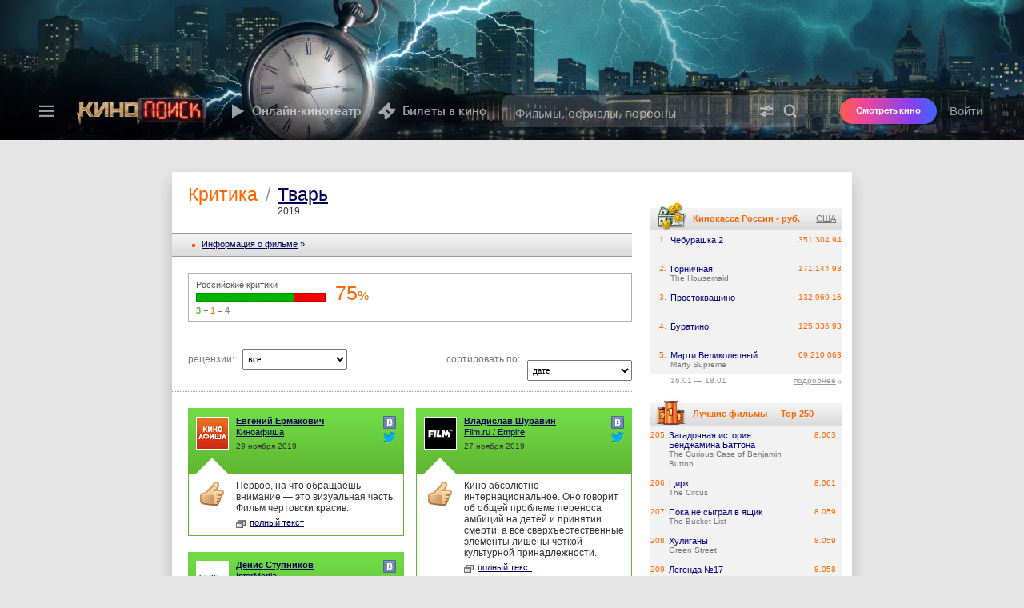

--- FILE ---
content_type: text/html; charset=utf-8
request_url: https://www.kinopoisk.ru/film/1138880/press/
body_size: 86802
content:

<!DOCTYPE html PUBLIC "-//W3C//DTD XHTML 1.0 Transitional//EN" "http://www.w3.org/TR/xhtml1/DTD/xhtml1-transitional.dtd">
<html xmlns="http://www.w3.org/1999/xhtml" xmlns:og="http://opengraphprotocol.org/schema/" dir="ltr" lang="ru" prefix="og: http://ogp.me/ns# video: http://ogp.me/ns/video# ya: http://webmaster.yandex.ru/vocabularies/">
<head profile="http://gmpg.org/xfn/11">
    <title>Тварь (2019) — отзывы критиков — Кинопоиск</title>

    <meta http-equiv="content-type" content="text/html; charset=utf-8" />
    <meta http-equiv="X-UA-Compatible" content="IE=edge,chrome=1" />
    <meta property="fb:app_id" content="121953784483000"/>
    <meta name="application-name" content="Кинопоиск">
    <meta content="width=960" name="viewport" />
    <meta property="fb:pages" content="152308956519" />

    <link rel="search" type="application/opensearchdescription+xml" title="Поиск на kinopoisk.ru" href="/kp_search.xml" />
    <meta name="msapplication-TileColor" content="#000">
    <meta name="msapplication-TileImage" content="https://yastatic.net/s3/kinopoisk-frontend/common-static/img/projector-favicon/favicon-144.png">
    <meta name="msapplication-config" content="https://st.kp.yandex.net/public/xml/ieconfig.xml?v=1">
    <link rel="mask-icon" href="https://yastatic.net/s3/kinopoisk-frontend/common-static/img/projector-favicon/favicon-16.svg">
    <link rel="apple-touch-icon-precomposed" href="https://yastatic.net/s3/kinopoisk-frontend/common-static/img/projector-favicon/apple-favicon-152.png">
    <link rel="icon" type="image/png" href="https://yastatic.net/s3/kinopoisk-frontend/common-static/img/projector-favicon/favicon-57.png" sizes="57x57">
    <link rel="icon" type="image/png" href="https://yastatic.net/s3/kinopoisk-frontend/common-static/img/projector-favicon/favicon-76.png" sizes="76x76">
    <link rel="icon" type="image/png" href="https://yastatic.net/s3/kinopoisk-frontend/common-static/img/projector-favicon/favicon-96.png" sizes="96x96">
    <link rel="icon" type="image/png" href="https://yastatic.net/s3/kinopoisk-frontend/common-static/img/projector-favicon/favicon-120.png" sizes="120x120">
    <link rel="icon" type="image/png" href="https://yastatic.net/s3/kinopoisk-frontend/common-static/img/projector-favicon/favicon-128.png" sizes="128x128">
    <link rel="icon" type="image/png" href="https://yastatic.net/s3/kinopoisk-frontend/common-static/img/projector-favicon/favicon-144.png" sizes="144x144">
    <link rel="icon" type="image/png" href="https://yastatic.net/s3/kinopoisk-frontend/common-static/img/projector-favicon/favicon-152.png" sizes="152x152">
    <link rel="icon" type="image/png" href="https://yastatic.net/s3/kinopoisk-frontend/common-static/img/projector-favicon/favicon-180.png" sizes="180x180">
    <link rel="icon" type="image/png" href="https://yastatic.net/s3/kinopoisk-frontend/common-static/img/projector-favicon/favicon-196.png" sizes="196x196">
    <link rel="icon" href="https://yastatic.net/s3/kinopoisk-frontend/common-static/img/projector-favicon/favicon-64.ico">
    <link href="/news.rss" type="application/rss+xml" rel="alternate" title="RSS"/>
        <link rel="stylesheet" type="text/css" href="https://st.kp.yandex.net/js/style.css?v=1" media="all"/>

    <meta property="og:site_name" content="Кинопоиск" />
<meta name="description" content="Отзывы и оценки критиков: «Тварь» (2019). Рейтинг среди кинокритиков, ссылки на рецензии и отзывы в прессе." />
<meta property="og:description" content="Отзывы и оценки критиков: «Тварь» (2019). Рейтинг среди кинокритиков, ссылки на рецензии и отзывы в прессе." />
<meta property="twitter:description" content="Отзывы и оценки критиков: «Тварь» (2019). Рейтинг среди кинокритиков, ссылки на рецензии и отзывы в прессе." />
<link rel="canonical" href="https://www.kinopoisk.ru/film/1138880/press/" />


        
            <script nonce="" type="text/javascript">
                        window.id_film = 0;
        </script>
    
        <script type="text/javascript" src="https://yandex.st/swfobject/2.2/swfobject.min.js" crossorigin="anonymous"></script>
    <script type="text/javascript" charset="utf-8" src="https://st.kp.yandex.net/js/vendors.js?v=e6da5e92fb4e7679000e8cb75997383c" crossorigin="anonymous"></script>

                <link href="https&#x3A;&#x2F;&#x2F;st.kp.yandex.net&#x2F;js&#x2F;superbanner.css&#x3F;v&#x3D;3e1fbab2983652a7e712df576b8857ff" type="text/css" rel="stylesheet" media="all">
    <link href="https&#x3A;&#x2F;&#x2F;st.kp.yandex.net&#x2F;js&#x2F;comments.css&#x3F;v&#x3D;129ada19406e1fbb04204c005333e128" type="text/css" rel="stylesheet" media="all">
    <link href="https&#x3A;&#x2F;&#x2F;st.kp.yandex.net&#x2F;js&#x2F;devices&#x2F;mac&#x2F;chrome.css&#x3F;v&#x3D;f22b151b27185980df06459bd33ee138" type="text/css" rel="stylesheet" media="all">

    <script charset="utf-8" nonce="" src="https&#x3A;&#x2F;&#x2F;st.kp.yandex.net&#x2F;js&#x2F;scroller.js&#x3F;v&#x3D;83a1c3b45f2acf20f98d2383b90cdc4b"></script>
    <script charset="utf-8" nonce="" src="https&#x3A;&#x2F;&#x2F;st.kp.yandex.net&#x2F;js&#x2F;comments.js&#x3F;v&#x3D;dbd9c104095a2a5df225673b16fec31e"></script>
    <script charset="utf-8" nonce="" src="https&#x3A;&#x2F;&#x2F;st.kp.yandex.net&#x2F;js&#x2F;get_count_word.js&#x3F;v&#x3D;ad27d7d7525999df0b37b9b6b2e51f59"></script>
    <script charset="utf-8" nonce="" src="https&#x3A;&#x2F;&#x2F;st.kp.yandex.net&#x2F;js&#x2F;soc_buttons.js&#x3F;v&#x3D;2f9e3bbdd8e6e230f893c231ca93af5b"></script>


<script nonce="" type="text/javascript">
    function getStaticsDomain() {
        return 'https\u003A\/\/st.kp.yandex.net';
    }

    function isKUB() {
        return false
    }

    function getUserLogin() {
        return '';
    }

    window.KP = window.KP || {};
    window.KP.helpers = window.KP.helpers || {};
    window.KP.config  = window.KP.config || {};

    const debugParam = '_kp_debug';
    const hasQuery = document.location.search.indexOf(debugParam) > -1;
    const hasCookie = document.cookie.indexOf(debugParam) > -1;
    KP.debug = false || hasQuery || hasCookie;
    if (hasQuery && !hasCookie) {
        $.cookie(debugParam, '1', {expires: 365, path: '/'});
    }
    window.KP.helpers.userIsAuth = function () {
        return !!window.KP.helpers.getUserId();
    };

    window.KP.helpers.isGuest = function () {
        return !window.KP.helpers.userIsAuth();
    };
    window.KP.helpers.getUserId = function () {
        return null;
    };

    window.KP.helpers.getExportSettings = function () {
        return {"user_id":0};
    }

    window.KP.request_id = '1769070545572887\u002D3364923898489602935';
    window.KP.rum = {
        id: String('28.567.72'),
        project: String('kinopoisk\u002Dfrontend'),
        page: String((document.location.pathname || '').split('/')[1]),
        env: String('production'),
        platform: 'desktop',
        version: 'kp1',
    };
    window.KP.regionId = String(213);
    window.KP.isRussia = Boolean(true);
    window.KP.METRIKA_COUNTER_ID = '22663942';
    window.KP.FACEBOOK_APP_ID = 121953784483000;
    window.KP.config.ticketsClientKey = String('d0aafaed\u002D28a6\u002D45cf\u002D8bec\u002Db2ee0a359233');
    window.KP.config.ticketsWidgetUrl = String('https\u003A\/\/tickets.widget.kinopoisk.ru\/dealer\/dealer.js');
    window.KP.config.adfoxEnabled = Boolean(true);
    window.KP.config.cryEnabled = false;
    window.KP.config.detectMaliciousScripts = {
        from: String('kinopoisk\u002Dold'),
        domainExact: ["yandex.st","yastatic.net","ajax.googleapis.com","maps.googleapis.com","platform.twitter.com","cdn.syndication.twimg.com","vk.com","vkontakte.ru","vimeo.com","vesti.ru"],
        domainSuffix: [".kinopoisk.ru",".yandex.ru",".yandex.net",".adfox.ru",".facebook.net",".facebook.com"]
    };

    window.Ya = window.Ya || {};
    window.Ya.Kinopoisk = window.Ya.Kinopoisk || {};

    window.abExperiments = [];
    var xsrftoken = 'Cav6k44Rh4GgwAFH78sw1BFhlAkKMmSGmQ7GakqTskw';
    $.ajaxSetup({data: {'token': xsrftoken}});

    function isGuest() { return window.KP.helpers.isGuest(); }
    function getAlertStatus() { return isGuest() ? 'login_error' : '';}

    var version = '-';
    var mainScript = document.querySelector('script[src*=js\\/main\\.js]');
    if (mainScript) {
        var mainScriptVersion = mainScript.getAttribute('src').match(/\?v=(.*)/);
        if (mainScriptVersion) {
            version = mainScriptVersion[1];
        }
    }
</script>

<script charset="utf-8" nonce="" src="https&#x3A;&#x2F;&#x2F;st.kp.yandex.net&#x2F;js&#x2F;rum-inline.js&#x3F;v1" type="text/javascript" crossorigin="anonymous"></script>
<script charset="utf-8" nonce="" src="https://yastatic.net/pcode/adfox/loader.js"></script>


<script nonce="" type="text/javascript">
    $(document).ready(function () {
        DOCUMENT_LOADED = true;
    });
</script>


    <script type="text/javascript" src="https://st.kp.yandex.net/js/main.js?v=1" charset="utf-8" crossorigin="anonymous"></script>
    <script nonce="" type="application/javascript">
                window.partialComponents = {
            header: {
                authData: {
                                        isAuthorized: false
                                    },

                search: {
                    value: '',
                    shortcutFilter: ''
                },
                abExperiments: {}
            },
            footer: {
                shouldShowTouchLink: false
            }
        };
        var TopContentPoint=120;
    </script>

    <link data-chunk="partial-client" rel="preload" as="style" href="//yastatic.net/s3/kinopoisk-frontend/desktop-www/release/dist/partial-client.e478e254333b07ce1d91.min.css">
<link data-chunk="partial-client" rel="preload" as="style" href="//yastatic.net/s3/kinopoisk-frontend/desktop-www/release/dist/vendors.026db4dbf042612b4577.min.css">
<link data-chunk="partial-client" rel="preload" as="script" href="//yastatic.net/s3/kinopoisk-frontend/desktop-www/release/dist/vendors.f5184e0b93ee7622d8ad.min.js">
<link data-chunk="partial-client" rel="preload" as="script" href="//yastatic.net/s3/kinopoisk-frontend/desktop-www/release/dist/polyfills.05a1dd5dd094e899f7eb.min.js">
<link data-chunk="partial-client" rel="preload" as="script" href="//yastatic.net/s3/kinopoisk-frontend/desktop-www/release/dist/partial-client.77d6c1696c03319010b5.min.js">
<link data-chunk="partial-client" rel="stylesheet" href="//yastatic.net/s3/kinopoisk-frontend/desktop-www/release/dist/vendors.026db4dbf042612b4577.min.css">
<link data-chunk="partial-client" rel="stylesheet" href="//yastatic.net/s3/kinopoisk-frontend/desktop-www/release/dist/partial-client.e478e254333b07ce1d91.min.css">
<script defer src="https://sso.kinopoisk.ru/js/v1/mda2.1.min.js"></script>
<script src="//yastatic.net/react/18.2.0/react-with-dom.min.js" ></script>
<script src="https://yandex.ru/ads/system/context.js" async></script>
<script id="__LOADABLE_REQUIRED_CHUNKS__" type="application/json" crossOrigin="anonymous">[]</script><script id="__LOADABLE_REQUIRED_CHUNKS___ext" type="application/json" crossOrigin="anonymous">{"namedChunks":[]}</script>
<script async data-chunk="partial-client" src="//yastatic.net/s3/kinopoisk-frontend/desktop-www/release/dist/vendors.f5184e0b93ee7622d8ad.min.js" crossOrigin="anonymous"></script>
<script async data-chunk="partial-client" src="//yastatic.net/s3/kinopoisk-frontend/desktop-www/release/dist/polyfills.05a1dd5dd094e899f7eb.min.js" crossOrigin="anonymous"></script>
<script async data-chunk="partial-client" src="//yastatic.net/s3/kinopoisk-frontend/desktop-www/release/dist/partial-client.77d6c1696c03319010b5.min.js" crossOrigin="anonymous"></script>


    
</head>
<body>

    <div id="external_header_wrapper">
        <div id="partial_component__header-topline"><div class="toaster-container-partial-component" data-tid="e7b67fbd"></div><style data-tid="8509e1d1">
                        .feature_promo,
                        #ui_notice_container {
                            bottom: 0px;
                        }

                        .feature_promo {
                            margin-bottom: 40px;
                        }
                    </style><div class="promo-partial-component" style="bottom:40px" aria-hidden="true" data-tid="dd5f0271"><div class="foxad foxad_theme_default" data-tid="2cff2d30"><div id="adfox_15626875611296678" class="foxad__container"></div></div><span class="promo-partial-component__close"></span></div><header class="F1eiUNVaPy3QX5LmvDQE PSC22a50iqTkDyBpXVTQ" style="--header-height:175px" data-tid="63b05890"><div class="qxfETZk6vpZfO89_5OwS ocXYRRvdg6KD7tW84AXw" style="background-color:#000000" aria-hidden="true" data-tid="13a09d50"><img class="FcjJW05g0El1qJRPXZLl" src="https://avatars.mds.yandex.net/get-ott/17667793/2a0000019bd6e796b179c7097d050ec18fe9/optimize" srcSet="https://avatars.mds.yandex.net/get-ott/17667793/2a0000019bd6e796b179c7097d050ec18fe9/optimize 1x, https://avatars.mds.yandex.net/get-ott/17667793/2a0000019bd6e882219a541bae828751b9ee/optimize 2x" data-tid="b35288c1"/><a tabindex="-1" href="https://www.kinopoisk.ru/series/6299424/?utm_source=kinopoisk&amp;utm_medium=selfpromo_kinopoisk&amp;utm_term=duddl&amp;utm_campaign=mayor_grom_igra_protiv_pravil" class="cuUVLsrqcMXNSPcKyoNt" target="_self" aria-label="presentation"></a></div><div class="header-navigation KYPwu_8RbG_J7wf68nmg wcJl6bcgAVkRoFsc0_eo OFFhyFpjZOUZunWhZQmc"><div class="aMfgWQBTIY0uss0h37VA"><div class="pLMZR2nAdhFF6iOtDNzu" data-tid="911e2f4d"><div class=""><button class="yXbuMLSYfq8mLy4xl1kw yQ5D7nSpK9mGaaxW9KeA" type="button" aria-label="Меню" aria-haspopup="true" aria-expanded="false" data-tid="8ed90190"><svg width="24" height="24" fill="none" xmlns="http://www.w3.org/2000/svg" data-tid="ada90870"><path fill-rule="evenodd" d="M21 7.102H3v-2.4h18v2.4Zm0 6H3v-2.4h18v2.4Zm0 6H3v-2.4h18v2.4Z" fill="#999999"></path></svg></button><div class="lTUcYCrgF6rA3EK1u5AI EFYsbOlgmZFqJ6PQDI8Q" data-tid="585eb7c0"><div class="NjIy5Qr_25DiVhkD2TRR jsAHY6EGlNi7UzRJIlsg xyLSLlOABSCB3MtF81wf"></div></div></div><a class="msMehWzmLAVwfQcmxv8w uW96Br00hFkFKc_Vc7HM" href="/" aria-label="Кинопоиск" data-tid="79e4350"><img class="Tz6jKbE7Yc1fjKO9M1sa kinopoisk-header-logo__img" alt="Кинопоиск" src="https://avatars.mds.yandex.net/get-bunker/128809/095b83eff69fdb0a5e09576e1205cc1227ccccce/orig" srcSet="https://avatars.mds.yandex.net/get-bunker/128809/095b83eff69fdb0a5e09576e1205cc1227ccccce/orig 1x, https://avatars.mds.yandex.net/get-ott/17667793/2a0000019bd70948876cfd165f416f6fc68c/optimize 2x"/></a></div></div><div class="X20_NjlpDPlTkbuok4rx undefined"><div class="ArscTgpab2agRvZhPYWB"><nav class="uUDLV3vKTlX0gghIsJeU kinopoisk-header-featured-menu mJNXX7ycWm2jhZkbDvck" data-tid="78f04c5d"><a class="HewSW_lsZ1vm_FFxdXik vQi0EgnSLg57Ndz9t7rI kinopoisk-header-featured-menu__item" href="https://hd.kinopoisk.ru/" target="_self" data-tid="acc26a70"><img aria-hidden="true" class="HzJij8Eyy92SV4Ad5Jxw _VlDRna_t4zR_pH6lrQf" src="https://avatars.mds.yandex.net/get-bunker/61205/7230b4c753cc9d0928a4802b1ae08ccf7cb7d245/orig" srcSet="" data-tid="b35288c1"/><img aria-hidden="true" class="_VlDRna_t4zR_pH6lrQf" src="https://avatars.mds.yandex.net/get-bunker/50064/15d30528c2394db32f9624a0fa4ff244f79d8c7c/orig" srcSet="" data-tid="b35288c1"/>Онлайн-кинотеатр</a><a class="HewSW_lsZ1vm_FFxdXik vQi0EgnSLg57Ndz9t7rI kinopoisk-header-featured-menu__item" href="/lists/movies/movies-in-cinema/?utm_source=kinopoisk&amp;utm_term=webbutton" target="_self" data-tid="acc26a70"><img aria-hidden="true" class="HzJij8Eyy92SV4Ad5Jxw _VlDRna_t4zR_pH6lrQf" src="https://avatars.mds.yandex.net/get-bunker/49769/e2f16048899a3a3d1345f0201b430d5214313af1/orig" srcSet="" data-tid="b35288c1"/><img aria-hidden="true" class="_VlDRna_t4zR_pH6lrQf" src="https://avatars.mds.yandex.net/get-bunker/50064/be015a0a7ba2aeb72e2a9cf548d0a21ebac31c36/orig" srcSet="" data-tid="b35288c1"/>Билеты в кино</a></nav></div><div class="dYqkZsYev763FwS59js3"><div class="ANqFTQtmUIkLdxyiuvHX z4iVv0UXxWLfrQf1pgIC" data-tid="8d7d7cbd"><form class="PxhYm_eY_wPIfKcQuMws" action="/index.php"><div class="SPvzKZuHcHDgthtQB0iw fzZ5G8oKiAZ3HYzWf9gF" data-tid="b0e8f9b"><input name="kp_query" type="text" class="UnxoJ4nUSkuPXF9CyGhq kinopoisk-header-search-form-input__input" autoComplete="off" role="combobox" aria-label="Фильмы, сериалы, персоны" aria-expanded="false" aria-controls="suggest-container" placeholder="Фильмы, сериалы, персоны" required="" value=""/><div class="eHMm7KHEGFApsLYSTfc9 kinopoisk-header-search-form-input__control-container"><a href="/s/" class="o_KSzBSF8pfTnCzlRvkI" aria-label="Расширенный поиск" tabindex="-1"><svg class="c1wHrX0nYR4Zk_nNlgHG" width="20" height="20" viewBox="0 0 20 20" fill="none" xmlns="http://www.w3.org/2000/svg"><path fill-rule="evenodd" d="M12.2917 7.58317C12.913 7.58317 13.4167 7.07949 13.4167 6.45817C13.4167 5.83685 12.913 5.33317 12.2917 5.33317C11.6704 5.33317 11.1667 5.83685 11.1667 6.45817C11.1667 7.07949 11.6704 7.58317 12.2917 7.58317ZM15.2533 7.45817C14.8363 8.69363 13.6679 9.58317 12.2917 9.58317C10.9155 9.58317 9.74712 8.69363 9.33011 7.45817H2.08335V5.45817H9.33011C9.74712 4.22271 10.9155 3.33317 12.2917 3.33317C13.6679 3.33317 14.8363 4.22271 15.2533 5.45817H17.9167V7.45817H15.2533ZM7.70835 12.4165C7.08703 12.4165 6.58335 12.9202 6.58335 13.5415C6.58335 14.1628 7.08703 14.6665 7.70835 14.6665C8.32967 14.6665 8.83335 14.1628 8.83335 13.5415C8.83335 12.9202 8.32967 12.4165 7.70835 12.4165ZM4.74678 14.5415H2.08335V12.5415H4.74678C5.16379 11.306 6.33219 10.4165 7.70835 10.4165C9.08452 10.4165 10.2529 11.306 10.6699 12.5415H17.9167V14.5415H10.6699C10.2529 15.777 9.08452 16.6665 7.70835 16.6665C6.33219 16.6665 5.16379 15.777 4.74678 14.5415Z" fill="#000"></path></svg></a><button type="submit" class="gq5GztMRY87mAaGXPl0A GYeMayLu5xyRrkpS3tK3" aria-label="Найти" tabindex="-1" data-tid="f49ca51f"><svg class="bEOAU8l0RAVCYGLwzIcd search-form-submit-button__icon" width="20" height="20" viewBox="0 0 20 20" fill="none" xmlns="http://www.w3.org/2000/svg"><path fill-rule="evenodd" d="M13.6667 8.74984C13.6667 11.4652 11.4654 13.6665 8.75002 13.6665C6.03462 13.6665 3.83335 11.4652 3.83335 8.74984C3.83335 6.03444 6.03462 3.83317 8.75002 3.83317C11.4654 3.83317 13.6667 6.03444 13.6667 8.74984ZM12.7965 14.5643C11.6494 15.3641 10.2545 15.8332 8.75002 15.8332C4.838 15.8332 1.66669 12.6619 1.66669 8.74984C1.66669 4.83782 4.838 1.6665 8.75002 1.6665C12.662 1.6665 15.8334 4.83782 15.8334 8.74984C15.8334 10.2544 15.3643 11.6494 14.5643 12.7966L17.9672 16.1994L16.1994 17.9672L12.7965 14.5643Z" fill="#000"></path></svg>Найти</button></div></div></form></div></div></div><div class="d2iyLnHno8pjyTUgsF_y"><button type="button" class="Ex0puzxB_2NaW0e2X_Go" aria-label="Найти"><span class="jhKJCc9wISzmNgerbIU3"></span></button><div class="_RT4qvKPDDRA4P9Pbu4U header-v4__user-bar" data-tid="1a82203d"><button type="button" class="ZbVGA14bTNo86weQTABU">Войти</button></div></div></div></header></div>

    </div>


<main class="page-content">
    <div id="header-info-bg"></div>
    <div id="top"></div>
            <div class="underheader-superbanner-wrapper">
    <div class="underheader-superbanner">
            <script nonce="">
                var params = {
                    p1: 'bvqwz',
                    p2: 'fkyf',
                };
                var superbannerRenderStartTime = Date.now();
                advBlock({
                    id: 251518,
                    name: 'underheader_superbanner',
                    type: 'underheader_superbanner',
                    adfoxParams: params,
                    instantInit: true,
                    rum: {
                        placeId: '77', // top
                    },
                    onRender: function() {
                        console.log('superbanner render time', Date.now() - superbannerRenderStartTime);
                    },
                    onStub: slamTopBanner,
                });

                setTimeout(slamTopBanner, 5000);

                function slamTopBanner() {
                    var element = document.querySelector('.underheader-superbanner-wrapper');

                    if (element) {
                        element.style.minHeight = '0';
                    }
                }

                function closeTopBanner() {
                    var element = document.querySelector('.underheader-superbanner');

                    if (element) {
                        element.parentNode.removeChild(element);
                    }
                }

                function  handleBannerEvent (event){
                    var data = event.data;

                    if (!(data && typeof data === 'object')) {
                        return;
                    }

                    var eventParams = data.params || {};

                    if (
                        data.event === 'close-banner' &&
                        eventParams.p1 === params.p1 &&
                        eventParams.p2 === params.p2
                    ) {
                        closeTopBanner();
                    }
                }

                window.addEventListener('message', handleBannerEvent);
            </script>
    </div>
</div>
<style>
    .underheader-superbanner-wrapper {
        width: 100%;
        margin: 0;
        margin-bottom: 40px;
        display: block!important;
        min-height: 250px;
    }

    .underheader-superbanner {
        margin: 0 auto;
    }

    #top {
        margin-bottom: 0 !important;
    }
</style>
        <div class="shadow shadow-restyle content">

        
                        <div id="content_block" style="background-color: #fff; min-height: 850px" class="contentBlock63">
        <table style="background-color: #fff; width: 850px; margin: 24px auto 0" cellpadding="0" cellspacing="0">
            <tr>
                <td id="block_left_pad">

<ul class="breadcrumbs">
    <li class="breadcrumbs__item">
        <h1 class="breadcrumbs__head">Критика</h1>
    </li>
    <li class="breadcrumbs__item breadcrumbs__item_sep">/</li>
    <li class="breadcrumbs__item">
        
          <h1 class="breadcrumbs__head">
              <a href="/film/1138880/" class="breadcrumbs__link">Тварь</a>
          </h1>
          <div class="breadcrumbs__sub">
               2019
          </div>
        
    </li>
</ul>

<div class="block_left_pad">
<div class="criticism">

<style type="text/css">
table.thermo {margin-left: 0}
div.thermo {margin-left: -20px}
.criticism * {list-style: none; margin: 0; padding: 0}
.criticism .grayHeader {font-family: arial; font-size: 16px; margin: 30px 0}
   .criticism .grayHeader a {color: #333; text-decoration: underline}
   .criticism .grayHeader span {color: #777}
.criticism .sortsNew {font-family: arial; font-size: 12px; border: 1px #999 dotted; border-left: none; border-right: none; margin: 14px 0 20px -20px; padding: 19px 0 12px 20px}
  .criticism .sortsNew .type {width: 323px; float: left}
  .criticism .sortsNew .date {width: 232px; float: left}
  .criticism .sortsNew .title {color: #777; float: left; padding-right: 10px}
  .criticism .sortsNew select {width: 131px; font-family: tahoma, verdana, 'trebuchet ms'; font-size: 12px; margin-top: -6px; padding: 4px 2px}
  .criticism .sortsNew .date select {float: right}
.criticism .peopleList {color: #333; font-family: arial; font-size: 12px; border-bottom: 1px #999 dotted; margin: 17px 0 0 -20px; padding: 0 0 19px 20px}
  .criticism .peopleList .list {width: 185px; float: left}
  .criticism .peopleList .list li {min-height: 1px; position: relative; padding-left: 8px}
  .criticism .peopleList .list s {background: #333; width: 3px; height: 3px; overflow: hidden; display: block; position: absolute; top: 6px; left: 0}
  .criticism .peopleList .list a {color: #005; text-decoration: underline}
  .criticism .peopleList .list a:hover {text-decoration: none}
  .criticism .peopleList .list span {font-weight: bold}
.criticism .text_list {font-size: 11px; overflow: hidden}
   .criticism .text_list .item {width: 270px; clear: left; float: left; margin: 0 15px 20px 0}
   .criticism .text_list .itemRight {clear: right; float: right; margin-right: 0}
   .criticism .text_list .item a {color: #005; text-decoration: underline}
   .criticism .text_list .top {background: url(https://st.kp.yandex.net/images/icons/criticism.png); height: 82px; position: relative}
      .criticism .text_list .positive .top {background-position: 0 -123px}
      .criticism .text_list .negative .top {background-position: 0 -40px}
      .criticism .text_list .top .name {font-weight: bold; z-index: 2; margin-left: 60px; margin-top: -72px}
      .criticism .text_list .top .subject {z-index: 2; margin-bottom: 6px; padding: 2px 10px 0 60px}
      .criticism .text_list .top .date {font-size: 10px; padding-left: 60px}
      .criticism .text_list .top .pic {position: absolute; top: 11px; left: 10px}
      .criticism .text_list .top .pic img {width: 39px; height: 39px; border: 1px #fff solid}
      .criticism .text_list .top .link {height: 100%; position: absolute; top: 0; left: 0; padding-right:30px;}
      .criticism .text_list .top .link a {width: 100%; height: 100%; display: block}
   .criticism .text_list .descr {background: url(https://st.kp.yandex.net/images/icons/criticism.png); font-size: 12px; font-family: arial; position: relative; border-bottom: 1px solid; padding: 8px 10px 9px 60px}
      .criticism .text_list .positive .descr {background-position: -827px 0; border-color: #60b730}
      .criticism .text_list .negative .descr {background-position: -556px 0; border-color: #e04931}
      .criticism .text_list .descr p {margin-bottom: 5px}
      .criticism .text_list .descr p a {color: #333; text-decoration: none}
      .criticism .text_list .descr p a:hover {text-decoration: underline}
      .criticism .text_list .descr .fullText {font-size: 11px; float: left; margin-right: 7px}
      .criticism .text_list .descr .fullText a {color: #005; text-decoration: underline; position: relative; padding-left: 17px}
      .criticism .text_list .descr .fullText s {background: url(https://st.kp.yandex.net/images/icons/criticismFullText.gif); width: 12px; height: 10px; overflow: hidden; display: block; position: absolute; top: 3px; left: 0}
      .criticism .text_list .descr .comm {float: left}
      .criticism .text_list .descr .comm a {color: #999; font-size: 11px; text-decoration: underline; position: relative; padding-left: 17px}
      .criticism .text_list .descr .comm a s {background: url(https://st.kp.yandex.net/images/comm_cloud.gif); width: 14px; height: 12px; overflow: hidden; display: block; position: absolute; top: 0; left: 0}
      .criticism .text_list .descr .hand {background: url(https://st.kp.yandex.net/images/icons/criticism.png); width: 30px; height: 31px; position: absolute; top: 10px; left: 15px}
         .criticism .text_list .positive .descr .hand {background-position: -482px 0}
         .criticism .text_list .negative .descr .hand {background-position: -513px 0}
   .criticism .text_list_wide .item {width: auto; float: none; margin-right: 0}
      .criticism .text_list_wide .positive .descr {background-position: -1654px 0}
      .criticism .text_list_wide .negative .descr {background-position: -1098px 0}
.criticism .add_link {background: #f2f2f2; height: 75px; color: #777; margin: 21px 0 30px 0; padding: 12px 0 0 20px}
   .criticism .add_link b {font-size: 11px; display: block; margin-bottom: 11px}
   .criticism .add_link .text {width: 327px; color: #333; font-family: tahoma, verdana; font-size: 11px; border: 1px #777 solid; margin-right: 13px; padding: 4px 5px 5px 5px}
   .criticism .add_link .button {background: #ece9d8; width: 159px; height: 24px; color: #333; font-family: tahoma, verdana; font-size: 11px; border: 1px #fff outset; cursor: pointer; padding: 4px 0 5px 0}
.navigator {margin: 0 !important}
.criticsRatingBlock {border: 1px #b1b1b1 solid; margin: 20px 0; padding: 8px 0 6px 9px}
.criticsRating {width: 217px; color: #777; font-family: arial; font-size: 11px}
   .criticsRating .place {color: #555; display: inline-block; position: relative; margin-bottom: 4px}
   .criticsRating .ratingBar {background: url(https://st.kp.yandex.net/images/movies/ratingStuff.gif) 0 -12px; height: 11px; overflow: hidden; margin-bottom: 5px}
   .criticsRating .ratingBar div {background: url(https://st.kp.yandex.net/images/movies/ratingStuff.gif); height: 11px; overflow: hidden}
   .criticsRating .ratingNum {color: #f60; font-family: tahoma, verdana, helvetica; font-size: 16px; position: absolute; margin: -30px 0 0 259px}
   .criticsRating .ratingNum.gray {color: #777}
   .criticsRating .ratingNum .num {font-size: 25px}
   .criticsRating .ratingNum.less4 {font-size: 25px}
   .criticsRating .sum {position: relative}
   .criticsRating .sum a {text-decoration: none}
   .criticsRating .sum .el1 {color: #2cae00}
   .criticsRating .sum .el2 {color: #e77500}
   .criticsRating .sum .star {font-size: 10px; position: absolute; top: 1px; right: 0; padding-left: 11px}
   .criticsRating .sum .star s {background: url(https://st.kp.yandex.net/images/movies/ratingStuff.gif) -174px -24px; width: 7px; height: 6px; overflow: hidden; display: block; position: absolute; top: 3px; left: 1px}
   .criticsRating .about {color: #999; font-family: tahoma, verdana, helvetica; text-decoration: underline; cursor: pointer; position: absolute; margin: -30px 0 0 423px; padding-left: 20px}
   .criticsRating .about s {background: url(https://st.kp.yandex.net/images/help-vote2.jpg); width: 16px; height: 16px; overflow: hidden; display: block; position: absolute; top: 0; left: 0}
.criticsRatingDouble {width: 275px; float: left}
   .criticsRatingDouble .insider {width: 162px}
   .criticsRatingDouble .ratingBar {background: url(https://st.kp.yandex.net/images/movies/ratingStuff.gif) 0 -36px}
   .criticsRatingDouble .ratingBar div {background: url(https://st.kp.yandex.net/images/movies/ratingStuff.gif) 0 -24px}
   .criticsRatingDouble .ratingNum {margin-left: 174px}
   .criticism .socialBoxShare {width:16px; position:absolute; right:10px; top:7px;}
   .criticism .socialBoxShare a {background: url(https://st.kp.yandex.net/images/icons/new_soc_icons_sprite.png) no-repeat; width:16px !important; height:16px !important; margin-top:3px; display:block;}
   .criticism .socialBoxShare a.vk {background-position: 0 0;}
   .criticism .socialBoxShare a.tw {background-position: -34px 0;}
</style>

<script nonce="" type="text/javascript">
$(function(){
    
});
</script>


<div class="thermo"><s></s><a href="/film/1138880/">Информация o фильме</a> &raquo;</div>


<script nonce="" type="text/javascript">
$(function(){
    $('#sb_status, #sb_ord').change(function(){
        $('#f_hidden_filtr')
            .find('input[name="_status"]').val($('#sb_status').val()).end()
            .find('input[name="_ord"]').val($('#sb_ord').val()).end()
            .submit();
    });
});
</script>
<form accept-charset="cp1251" name="f_hidden_filtr" id="f_hidden_filtr" action="/film/1138880/press/" method="post">
<input name="_status" type="hidden" value="" />
<input name="_ord" type="hidden" value="" />
</form>


    <div class="criticsRatingBlock">
       
       
           <div class="criticsRating criticsRatingDouble" style="width: 255px">
              <div class="insider">
                 <div class="place">Российские критики</div>
                 <div class="ratingBar"><div style="width: 75%"></div></div>
                 <div class="ratingNum "><span class="num">75</span>%</div>
                 <div class="sum"><s></s><span class="el1">3</span> + <span class="el2">1</span> = 4</div>
              </div>
           </div>
       
       <div class="clear"></div>
    </div>


<div class="sortsNew">
   <div class="type">
      <div class="title">рецензии:</div>
      <select id="sb_status">
          <option value="all" selected="selected">все</option>
          <option value="good">положительные</option>
          <option value="bad">отрицательные</option>
      </select>
      <div class="clear"></div>
   </div>
   <div class="date">
      <div class="title">сортировать по:</div>
      <select id="sb_ord">
          <option value="date">дате</option>
          <option value="author">автору</option>
          <option value="source">источнику</option>
          
          <option value="comments">комментариям</option>
      </select>
      <div class="clear"></div>
   </div>
   <div class="clear"></div>
</div>





<div class="text_list">
   
      <div class="item positive">
         <div class="top">
             <div class="pic"><img src="https://st.kp.yandex.net/images/criticism_sources/78.png" alt="Евгений Ермакович"></div>
             <div class="link">
                 <a href="/press/28672/"></a>
                 
                     <div class="name"><a href="/press/author/1326/">Евгений Ермакович</a></div>
                     <div class="subject"><a href="/press/source/78/">Киноафиша</a></div>
                 
                 <div class="date">29 ноября 2019</div>
             </div>
             <div class="socialBoxShare">
                <a class="vk" href="#"></a>
                <a class="tw" href="#"></a>
             </div>
         </div>
         <div class="descr">
             <p><a href="/press/28672/">Первое, на&nbsp;что обращаешь внимание&nbsp;&mdash;&nbsp;это визуальная часть. Фильм чертовски красив.</a></p>
             <div class="fullText"><a href="https://www.kinoafisha.info/reviews/8328094/" target="_blank"><s></s>полный текст</a></div>
             
             <div class="clear"></div>
             <div class="hand"></div>
         </div>
      </div>
   
      <div class="item positive">
         <div class="top">
             <div class="pic"><img src="https://st.kp.yandex.net/images/criticism_sources/27.png" alt="Владислав Шуравин"></div>
             <div class="link">
                 <a href="/press/28673/"></a>
                 
                     <div class="name"><a href="/press/author/1317/">Владислав Шуравин</a></div>
                     <div class="subject"><a href="/press/source/27/">Film.ru / Empire</a></div>
                 
                 <div class="date">27 ноября 2019</div>
             </div>
             <div class="socialBoxShare">
                <a class="vk" href="#"></a>
                <a class="tw" href="#"></a>
             </div>
         </div>
         <div class="descr">
             <p><a href="/press/28673/">Кино абсолютно интернациональное. Оно&nbsp;говорит об&nbsp;общеи&#774; проблеме переноса амбиции&#774; на&nbsp;детеи&#774; и&nbsp;принятии смерти, а&nbsp;все сверхъестественные элементы лишены че&#776;ткои&#774; культурнои&#774; принадлежности.</a></p>
             <div class="fullText"><a href="https://www.film.ru/articles/o-belovyh-nachistotu" target="_blank"><s></s>полный текст</a></div>
             
             <div class="clear"></div>
             <div class="hand"></div>
         </div>
      </div>
   
      <div class="item positive">
         <div class="top">
             <div class="pic"><img src="https://st.kp.yandex.net/images/criticism_sources/76.png" alt="Денис Ступников"></div>
             <div class="link">
                 <a href="/press/27890/"></a>
                 
                     <div class="name"><a href="/press/author/151/">Денис Ступников</a></div>
                     <div class="subject"><a href="/press/source/76/">InterMedia</a></div>
                 
                 <div class="date">27 ноября 2019</div>
             </div>
             <div class="socialBoxShare">
                <a class="vk" href="#"></a>
                <a class="tw" href="#"></a>
             </div>
         </div>
         <div class="descr">
             <p><a href="/press/27890/">Мир &laquo;Твари&raquo; тёмен и&nbsp;непостижим. В&nbsp;нём немало нестыковок, некоторые из&nbsp;которых бросаются в&nbsp;глаза.</a></p>
             <div class="fullText"><a href="https://www.intermedia.ru/news/341948" target="_blank"><s></s>полный текст</a></div>
             
             <div class="clear"></div>
             <div class="hand"></div>
         </div>
      </div>
   
      <div class="item negative">
         <div class="top">
             <div class="pic"><img src="https://st.kp.yandex.net/images/criticism_sources/14.png" alt="Алексей Литовченко"></div>
             <div class="link">
                 <a href="/press/31587/"></a>
                 
                     <div class="name"><a href="/press/author/936/">Алексей Литовченко</a></div>
                     <div class="subject"><a href="/press/source/14/">Российская газета</a></div>
                 
                 <div class="date">26 ноября 2019</div>
             </div>
             <div class="socialBoxShare">
                <a class="vk" href="#"></a>
                <a class="tw" href="#"></a>
             </div>
         </div>
         <div class="descr">
             <p><a href="/press/31587/">В целом &laquo;Тварь&raquo; логично вписывается в&nbsp;общую тенденцию развития жанра на&nbsp;территории России. Тенденция состоит в&nbsp;том, что&nbsp;никакого развития нет.</a></p>
             <div class="fullText"><a href="http://rg.ru/2019/11/26/tvar-eshche-odin-horror-pro-zlogo-rebenka-tolko-rossijskij.html" target="_blank"><s></s>полный текст</a></div>
             
             <div class="clear"></div>
             <div class="hand"></div>
         </div>
      </div>
   
   <div class="clear"></div>
</div>



<script nonce="" type="text/javascript">
$(function(){
    $('#btn_add_url').click(function(){
        
            $.app.notice($.app.notices.authRequired);
            return;
        
    });

    var LeftH = 0;
    var RightH = 0;
    $(".text_list .item").each(function(){
        var h = this.offsetHeight;
        if (RightH < LeftH){
            RightH += h;
            $(this).addClass("itemRight");
        } else {
            LeftH += h;
        }
    });
    $(document).on("click", ".socialBoxShare", function(event){
        event.preventDefault();
        var thisBox= $(event.target).parents('.item'),
            sharerlink = encodeURIComponent($(thisBox).find('.descr a').prop('href')),
            
            shareralt = encodeURIComponent('«Тварь» — ' + $(thisBox).find('.name a').text() +' («' + $(thisBox).find('.subject a').text() +'»)'),
            sharerlinktv = encodeURIComponent('«Тварь» — ' + $(thisBox).find('.name a').text() +' («' + $(thisBox).find('.subject a').text() +'»): ' + $(thisBox).find('.descr a').prop('href') + ' #kinopoisk'),
            
            sharerdescsub = $(thisBox).find('.descr p a').text().substring(0,449)
            sharerdesc = encodeURIComponent(sharerdescsub),
            sharerimg =  encodeURIComponent($(thisBox).find('.pic img').prop('src'));
        if ($(event.target).is(".vk")) {
          PopupCenter('https://vkontakte.ru/share.php?title=' + shareralt +'&image='+sharerimg+'&description=' + sharerdesc + '&url=' + sharerlink, 'vkontakte', 625, 440);
           return false;
        } else if ($(event.target).is(".tw")){
          PopupCenter('https://twitter.com/?status=' + sharerlinktv, 'twitter', 620, 440);
        }
    });
});
</script>
<div class="add_link">
    <b>Добавить ссылку на рецензию:</b>
    <form accept-charset="cp1251" name="f_add_url" id="f_add_url" action="/film/1138880/press/" method="post">
        <input name="is_submit" type="hidden" value="yes" />
        <input name="act" type="hidden" value="add_url" />
        <input name="url" class="text" type="text" value="http://" />
        <input class="button" type="button" value="добавить" id="btn_add_url" />
    </form>
</div>

</div>


<table><tr><td>

        </table>
        </td>
                <!-- Правая сторона -->

<td height="100%" bgcolor="#ffffff" valign="top" class="_noreachbanner_" id="block_right_wrapper">
<div id="block_right" class="right-sidebar no_padds">
    
<!-- right_banner start -->
<div id="loadb_" class="right-sidebar__banner">
    <script nonce="" type="text/javascript">
        advBlock({
            id: 251518,
            type: "adfox",
            name: "sidebar_top",
            adfoxParams: {
                pt: "b",
                pp: "g",
                ps: "cjby",
                p2: "fkyg",
                pct: "a",
                pfc: "a",
                pfb: "a"
            },
            priority: 90,
            useCustomStyles: true ,
            rum: {
                placeId: '1203', // right
                bannerId: '2930', // adfox
            },
        });
    </script>
</div>

<!-- right_banner end -->
<dl class="block block_cash" id="rigth_box_weekend_usa">
    <dt><a class="headerLink" href="/box/type/usa/"></a>Кинокасса США <b>&bull;</b> $ <a href="#" onclick="document.getElementById('rigth_box_weekend_rus').style.visibility='visible'; document.getElementById('rigth_box_weekend_usa').style.visibility='hidden'; return false">Россия</a></dt>
            <dd class="dl"><a href="/film/570402/"><b>1.</b><i><s>Аватар: Пламя и пепел</s>Avatar: Fire and Ash</i><u>14&nbsp;500&nbsp;000</u></a></dd>
            <dd class="dl"><a href="/film/6745035/"><b>2.</b><i><s>28 лет спустя: Часть II. Храм костей</s>28 Years Later: The Bone Temple</i><u>13&nbsp;000&nbsp;000</u></a></dd>
            <dd class="dl"><a href="/film/5265603/"><b>3.</b><i><s>Зверополис&nbsp;2</s>Zootopia 2</i><u>9&nbsp;200&nbsp;000</u></a></dd>
            <dd class="dl"><a href="/film/6750360/"><b>4.</b><i><s>Горничная</s>The Housemaid</i><u>8&nbsp;570&nbsp;000</u></a></dd>
            <dd class="dl"><a href="/film/6290547/"><b>5.</b><i><s>Марти Великолепный</s>Marty Supreme</i><u>5&nbsp;477&nbsp;927</u></a></dd>
    
    <dd class="more"><i> 16.01&nbsp;&mdash;&nbsp;18.01</i><a href="/box/type/usa/">подробнее</a></dd>
</dl>

<dl class="block block_cash" id="rigth_box_weekend_rus">
    <dt><a class="headerLink" href="/box/"></a>Кинокасса России <b>&bull;</b> руб. <a href="#" onclick="document.getElementById('rigth_box_weekend_usa').style.visibility='visible'; document.getElementById('rigth_box_weekend_rus').style.visibility='hidden'; return false">США</a></dt>
        <dd class="dl"><a href="/film/5379012/"><b>1.</b><i><s>Чебурашка&nbsp;2</s></i><u>351&nbsp;304&nbsp;948</u></a></dd>
        <dd class="dl"><a href="/film/6750360/"><b>2.</b><i><s>Горничная</s>The Housemaid</i><u>171&nbsp;144&nbsp;937</u></a></dd>
        <dd class="dl"><a href="/film/5498755/"><b>3.</b><i><s>Простоквашино</s></i><u>132&nbsp;969&nbsp;162</u></a></dd>
        <dd class="dl"><a href="/film/5354680/"><b>4.</b><i><s>Буратино</s></i><u>125&nbsp;336&nbsp;935</u></a></dd>
        <dd class="dl"><a href="/film/6290547/"><b>5.</b><i><s>Марти Великолепный</s>Marty Supreme</i><u>69&nbsp;210&nbsp;063</u></a></dd>
    
    <dd class="more"><i>16.01&nbsp;&mdash;&nbsp;18.01</i><a href="/box/">подробнее</a></dd>
</dl>
    <dl class="block block_top250">
        <dt>
            <a class="headerLink" href="/lists/top250/"></a>Лучшие фильмы &mdash; Top 250
        </dt>
                    <dd class="dl">
                <a href="/film/81555/">
                    <b>205.</b>
                    <i><s>Загадочная история Бенджамина Баттона</s>The Curious Case of Benjamin Button</i>
                    <u>8.063</u>
                </a>
            </dd>
                    <dd class="dl">
                <a href="/film/2119/">
                    <b>206.</b>
                    <i><s>Цирк</s>The Circus</i>
                    <u>8.061</u>
                </a>
            </dd>
                    <dd class="dl">
                <a href="/film/258885/">
                    <b>207.</b>
                    <i><s>Пока не сыграл в ящик</s>The Bucket List</i>
                    <u>8.059</u>
                </a>
            </dd>
                    <dd class="dl">
                <a href="/film/77444/">
                    <b>208.</b>
                    <i><s>Хулиганы</s>Green Street</i>
                    <u>8.059</u>
                </a>
            </dd>
                    <dd class="dl">
                <a href="/film/601564/">
                    <b>209.</b>
                    <i><s>Легенда №17</s></i>
                    <u>8.058</u>
                </a>
            </dd>
                <dd class="more">
            <a href="/lists/top250/">лучшие фильмы</a>
        </dd>
    </dl>
<dl class="block block_popular">
    <dt><a class="headerLink" href="/popular/"></a>Популярные фильмы</dt>
    
        <dd class="dl"><a href="/film/5268266/">
            <b>1.</b>
            <i><s>Возвращение в Сайлент Хилл</s>Return to Silent Hill</i>
            <u class="up">
                
                    +
                    2
                
            </u>
        </a></dd>
    
        <dd class="dl"><a href="/film/6290547/">
            <b>2.</b>
            <i><s>Марти Великолепный</s>Marty Supreme</i>
            <u class="up">
                
                    +
                    2
                
            </u>
        </a></dd>
    
        <dd class="dl"><a href="/series/5281617/">
            <b>3.</b>
            <i><s>Рыцарь Семи Королевств</s>A Knight of the Seven Kingdoms</i>
            <u class="down">
                
                    -
                    1
                
            </u>
        </a></dd>
    
        <dd class="dl"><a href="/film/6398494/">
            <b>4.</b>
            <i><s>Лакомый кусок</s>The Rip</i>
            <u class="down">
                
                    -
                    3
                
            </u>
        </a></dd>
    
        <dd class="dl"><a href="/film/6750360/">
            <b>5.</b>
            <i><s>Горничная</s>The Housemaid</i>
            <u class="up">
                
                    +
                    1
                
            </u>
        </a></dd>
    
    <dd class="more"><a href="/popular/">еще фильмы</a></dd>
</dl>
<dl class="block block_review">
   <dt>Новые рецензии<i>всего</i></dt>
   <dd class="dl"><a href="/film/6705895/"><b></b><i><s>Без лица</s>Eolgul</i><u>3</u></a></dd>

<dd class="dl"><a href="/film/760815/"><b></b><i><s>Стрингер</s>Nightcrawler</i><u>171</u></a></dd>

<dd class="dl"><a href="/film/453397/"><b></b><i><s>Оно</s>It</i><u>471</u></a></dd>

<dd class="dl"><a href="/film/5423/"><b></b><i><s>Семь лет в Тибете</s>Seven Years in Tibet</i><u>47</u></a></dd>

<dd class="dl"><a href="/film/5364887/"><b></b><i><s>Группа крови</s></i><u>3</u></a></dd>


</dl>
<dl class="block block_show">
    <dt><a class="headerLink" href="/afisha/new/city/1/"></a>Сегодня в кино<i>рейтинг</i></dt>
            <dd class="dl">
            <a href="/film/6553075/" class="cinema-today-film-link-6553075">
                <b></b>
                <i>
                    <s>
                        <span class="titles">
                            <span class="title">Левша</span>
                            <span class="additional-title"></span>
                        </span>
                        <span class="promo">промо</span>                    </s>
                </i>
                <u></u>
            </a>
        </dd>
        <script nonce="">
            if (0 < 3) {
                window.Metrika.params([
                    'featuring',
                    'desktop',
                    'on',
                    'show',
                    1,
                    6553075,
                    'sidebar'
                ]);

                var filmLinks = document.querySelectorAll('.cinema-today-film-link-6553075');
                Array.prototype.map.call(filmLinks, function(link) {
                    link.addEventListener('click', function (){
                        window.Metrika.params([
                            'featuring',
                            'desktop',
                            'on',
                            'filmClick',
                            1,
                            6553075,
                            'sidebar'
                        ]);
                    });
                });
            }
        </script>
        <dd class="more"><a href="/afisha/new/city/1/">афиша</a></dd>
</dl>
<dl class="block block_soon">
   <dt><a class="headerLink" href="/premiere/ru/"></a>Скоро в кино<i>премьера</i></dt>
<dd class="dl"><a href="/film/481/"><b></b><i><s>Броненосец «Потемкин»</s></i><u>29.01</u></a></dd>

<dd class="dl"><a href="/film/354/"><b></b><i><s>Апокалипсис сегодня</s>Apocalypse Now</i><u>05.02</u></a></dd>

<dd class="dl"><a href="/film/15780/"><b></b><i><s>Голова-ластик</s>Eraserhead</i><u>05.02</u></a></dd>

<dd class="dl"><a href="/film/494/"><b></b><i><s>Другие</s>The Others</i><u>12.02</u></a></dd>

<dd class="dl"><a href="/film/442/"><b></b><i><s>Простая история</s>The Straight Story</i><u>19.02</u></a></dd>

   <dd class="more"><a href="/premiere/ru/">премьеры</a></dd>
</dl>
<div class="social-teasers">
    <a
        href="https&#x3A;&#x2F;&#x2F;www.youtube.com&#x2F;channel&#x2F;UC4tlrTXCBw6NPZ9nCA3_s9w"
        class="social-teasers__link"
        id="social_teaser_link"
        data-image-url="https&#x3A;&#x2F;&#x2F;st.kp.yandex.net&#x2F;public&#x2F;img&#x2F;fe&#x2F;social-teasers&#x2F;youtube&#x2F;13.png&#x3F;v&#x3D;1"
        style="background-image:url(https&#x3A;&#x2F;&#x2F;st.kp.yandex.net&#x2F;public&#x2F;img&#x2F;fe&#x2F;social-teasers&#x2F;youtube&#x2F;13.png&#x3F;v&#x3D;1);"
        target="_blank"
    ></a>
</div>
<div class="randomMovie">
   <div class="title"></div>
   <div class="pic"><a href="/film/6133/"><img src="https://st.kp.yandex.net/images/chance/1507638.jpg" alt="Пока ты спал" /><span class="name"><u>Пока ты спал</u> While You Were Sleeping, 1995</span></a></div>
   <div class="all"><a href="/chance/"><s></s>другой случайный фильм</a></div>
</div>

    <!-- Яндекс.Директ -->
    <div class="right-sidebar__sticky-ad-banner" id="js-right-sidebar__sticky-ad">
        <script nonce="" type="text/javascript">
            (function() {
                var isDebug = location.hostname.indexOf('dev.kinopoisk.ru') !== -1;
                var stickyAdBannerId = 'js-right-sidebar__sticky-ad';
                var $stickyAdBanner = $('#' + stickyAdBannerId);
                var MIN_AVAILABLE_HEIGHT = 800;

                function hasAvailableHeight() {
                    var blockRightWrapperHeight = $('#block_right_wrapper').innerHeight();
                    var blockRightHeight = $('#block_right').innerHeight();
                    var availableHeight = Math.round(blockRightWrapperHeight - blockRightHeight);
                    if (availableHeight < MIN_AVAILABLE_HEIGHT && isDebug) {
                        console.log(
                            'Place for #js-right-sidebar__sticky-ad has not enough height for showing (' +
                            availableHeight + 'px < ' + MIN_AVAILABLE_HEIGHT + 'px). ' +
                            'Banner was hidden.'
                        );
                    }
                    return availableHeight >= MIN_AVAILABLE_HEIGHT;
                }

                advBlock({
                    id: isKUB() ? 'R-A-53100-32' : 'R-A-53100-20',
                    type: 'direct',
                    name: 'sidebar_bottom_sticky',
                    onRender: function () {
                        if (!bd_mobile_detector.isMobile()) {
                            initStickyAdBehaviour();
                        }

                        $('#js-right-sidebar__sticky-ad').show();
                    },
                    shouldRender: function () {
                        return hasAvailableHeight();
                    },
                    useCustomStyles: true,
                    priority: 80,
                    rum: {
                        placeId: '1203', // right
                        bannerId: '155', // direct
                    },
                });

                function initStickyAdBehaviour() {
                    var $stickyAd = $('#js-right-sidebar__sticky-ad');
                    var $blockRightWrapper = $('#block_right_wrapper');
                    var $rightBlock = $('#block_right');
                    var TOP_MENU_HEIGHT = 30;
                    var BOX_MARGIN = 10;
                    $(window).on('scroll', function (evt) {
                        if (!$stickyAdBanner.is(':visible')) {
                            return;
                        }
                        var bottomPos = $blockRightWrapper.offset().top + $blockRightWrapper.height() - BOX_MARGIN;
                        var stickBoxPosition = $rightBlock.offset().top + $rightBlock.height();
                        var scrollTop = $(window).scrollTop() + TOP_MENU_HEIGHT;
                        var stickBoxHeight = $stickyAd.height();
                        var stickedBoxBottomPos = scrollTop + stickBoxHeight + BOX_MARGIN;
                        // decrease height if right block if box fixed
                        if (!$('.right-sidebar__sticky-ad_fixed').length && !$('.right-sidebar__sticky-ad_fixed_bottom').length) {
                            stickBoxPosition = stickBoxPosition - stickBoxHeight - BOX_MARGIN;
                        }
                        // fixed position
                        if (scrollTop >= stickBoxPosition && stickedBoxBottomPos < bottomPos) {
                            $stickyAd.removeClass('right-sidebar__sticky-ad_fixed_bottom');
                            $stickyAd.addClass('right-sidebar__sticky-ad_fixed');
                        // bottom position
                        } else if (scrollTop >= stickBoxPosition && stickedBoxBottomPos >= bottomPos) {
                            $stickyAd.removeClass('right-sidebar__sticky-ad_fixed');
                            $stickyAd.addClass('right-sidebar__sticky-ad_fixed_bottom');
                        // stable position
                        } else if (scrollTop < stickBoxPosition) {
                            $stickyAd.removeClass('right-sidebar__sticky-ad_fixed_bottom');
                            $stickyAd.removeClass('right-sidebar__sticky-ad_fixed');
                        }
                    });
                }
            })();
        </script>
    </div>
</div>
<br /><br /><br /><br /><br /><br />
</td>


<!-- / Правая сторона -->
        </tr>
        </table>
    
        </div> <!-- content block -->
    
        <div id="footer_wrapper">
        <div id="partial_component__footer"><div class="partial-component-layout" data-tid="1014704"><footer class="footer-partial-component fMkvGCad_szrQSidUYge suKEnljWeQvAxkEuPuNM" data-tid="995d0553"><section class="JdxE9JUIuDyAU6jhmfX3 social-icons NrjFBFP0i8nN3PziarKQ" data-tid="39df70f"><a class="hdfqOqu1my6iiPHUBT8h" href="https://vk.com/kinopoisk" target="_blank" rel="noopener noreferrer" aria-label="Страница Кинопоиска в социальной сети ВКонтакте" data-tid="2e9b873"><img src="https://avatars.mds.yandex.net/get-ott/13074011/41dbcc65-4fc8-414c-be89-078730b03eba/orig" alt="https://vk.com/kinopoisk" loading="lazy" data-tid="9107e4a2"/></a><a class="hdfqOqu1my6iiPHUBT8h" href="https://t.me/+ebQwDHDHRpg3ZTcy" target="_blank" rel="noopener noreferrer" aria-label="Telegram канал Кинопоиска" data-tid="2e9b873"><img src="https://avatars.mds.yandex.net/get-ott/12808873/3c38af49-a89d-48e8-9bb0-daa23c5a617b/orig" alt="https://t.me/+ebQwDHDHRpg3ZTcy" loading="lazy" data-tid="9107e4a2"/></a><a class="hdfqOqu1my6iiPHUBT8h" href="https://www.youtube.com/@kinopoisk" target="_blank" rel="noopener noreferrer" aria-label="Youtube канал Кинопоиска" data-tid="2e9b873"><img src="https://avatars.mds.yandex.net/get-ott/224348/ffbb47a4-9c24-42ab-b53c-3bfc29f3e56d/orig" alt="https://www.youtube.com/@kinopoisk" loading="lazy" data-tid="9107e4a2"/></a><a class="hdfqOqu1my6iiPHUBT8h" href="https://dzen.ru/kinopoisk.ru" target="_blank" rel="noopener noreferrer" aria-label="Канал Кинопоиска на Дзен" data-tid="2e9b873"><img src="https://avatars.mds.yandex.net/get-ott/1648503/57ca5d7d-89d7-4a9c-b992-ac8d135efd0f/orig" alt="https://dzen.ru/kinopoisk.ru" loading="lazy" data-tid="9107e4a2"/></a><a class="hdfqOqu1my6iiPHUBT8h" href="https://tiktok.com/@kinopoisk" target="_blank" rel="noopener noreferrer" aria-label="Страница Кинопоиска в социальной сети TikTok" data-tid="2e9b873"><img src="https://avatars.mds.yandex.net/get-ott/13074011/5d4cc502-9456-4dbb-9993-292f8a0eefa1/orig" alt="https://tiktok.com/@kinopoisk" loading="lazy" data-tid="9107e4a2"/></a></section><ul class="footer-partial-component__content-links vq0uHmuKUnpO5tEowzCI"><li class="footer-partial-component__content-item qReRP3WH6za5uChn77Yw" data-tid="99325639"><a href="https://yandex.ru/jobs/services/kinopoisk?utm_from=kp_footer" target="_blank" rel="noopener noreferrer" class="footer-partial-component__content-link w2_a9aPXdJmEOufnt_Ku" data-tid="2e9b873">Вакансии</a></li><li class="footer-partial-component__content-item qReRP3WH6za5uChn77Yw" data-tid="99325639"><a href="https://ya.ru/funtech-sales/portal" target="_blank" rel="noopener noreferrer" class="footer-partial-component__content-link w2_a9aPXdJmEOufnt_Ku" data-tid="2e9b873">Реклама</a></li><li class="footer-partial-component__content-item qReRP3WH6za5uChn77Yw" data-tid="99325639"><a href="/docs/usage/" target="_blank" rel="noopener noreferrer" class="footer-partial-component__content-link w2_a9aPXdJmEOufnt_Ku" data-tid="2e9b873">Соглашение</a></li><li class="footer-partial-component__content-item qReRP3WH6za5uChn77Yw" data-tid="99325639"><a href="https://www.kinopoisk.ru/legal/recommendations/ru/#kinopoisk" target="_blank" rel="noopener noreferrer" class="footer-partial-component__content-link w2_a9aPXdJmEOufnt_Ku" data-tid="2e9b873">Правила рекомендаций</a></li><li class="footer-partial-component__content-item qReRP3WH6za5uChn77Yw" data-tid="99325639"><a href="https://yandex.ru/support/kinopoisk/index.html" target="_blank" rel="noopener noreferrer" class="footer-partial-component__content-link w2_a9aPXdJmEOufnt_Ku" data-tid="2e9b873">Справка</a></li><li class="footer-partial-component__content-item qReRP3WH6za5uChn77Yw" data-tid="99325639"><a href="/media/rubric/19/" target="_blank" rel="noopener noreferrer" class="footer-partial-component__content-link w2_a9aPXdJmEOufnt_Ku" data-tid="2e9b873">Блог</a></li><li class="footer-partial-component__content-item qReRP3WH6za5uChn77Yw" data-tid="99325639"><a href="/special/index/" target="_blank" rel="noopener noreferrer" class="footer-partial-component__content-link w2_a9aPXdJmEOufnt_Ku" data-tid="2e9b873">Кинопоиск PRO</a></li><li class="footer-partial-component__content-item qReRP3WH6za5uChn77Yw" data-tid="99325639"><a href="https://kinopoisk.userecho.com/" target="_blank" rel="noopener noreferrer" class="footer-partial-component__content-link w2_a9aPXdJmEOufnt_Ku" data-tid="2e9b873">Предложения</a></li><li class="footer-partial-component__content-item qReRP3WH6za5uChn77Yw" data-tid="99325639"><a href="/lists/movies/?b=films" target="_blank" rel="noopener noreferrer" class="footer-partial-component__content-link w2_a9aPXdJmEOufnt_Ku" data-tid="2e9b873">Все фильмы</a></li><li class="footer-partial-component__content-item qReRP3WH6za5uChn77Yw" data-tid="99325639"><a href="/lists/movies/?b=series" target="_blank" rel="noopener noreferrer" class="footer-partial-component__content-link w2_a9aPXdJmEOufnt_Ku" data-tid="2e9b873">Все сериалы</a></li><li class="footer-partial-component__content-item qReRP3WH6za5uChn77Yw" data-tid="99325639"><a href="/lists/movies/genre--animation/?ss_subscription=ANY" target="_blank" rel="noopener noreferrer" class="footer-partial-component__content-link w2_a9aPXdJmEOufnt_Ku" data-tid="2e9b873">Все мультфильмы</a></li><li class="footer-partial-component__content-item qReRP3WH6za5uChn77Yw" data-tid="99325639"><a href="/lists/movies/genre--reality-tv/?b=series" target="_blank" rel="noopener noreferrer" class="footer-partial-component__content-link w2_a9aPXdJmEOufnt_Ku" data-tid="2e9b873">Передачи и шоу</a></li><li class="footer-partial-component__content-item qReRP3WH6za5uChn77Yw" data-tid="99325639"><a href="/lists/movies/recommendation/" target="_blank" rel="noopener noreferrer" class="footer-partial-component__content-link w2_a9aPXdJmEOufnt_Ku" data-tid="2e9b873">Рекомендации кино</a></li><li class="footer-partial-component__content-item qReRP3WH6za5uChn77Yw" data-tid="99325639"><a href="https://hd.kinopoisk.ru/promo" target="_blank" rel="noopener noreferrer" class="footer-partial-component__content-link w2_a9aPXdJmEOufnt_Ku" data-tid="2e9b873">Акции и подписка</a></li><li class="footer-partial-component__content-item qReRP3WH6za5uChn77Yw"><button type="button" class="kHAd6wjilDf5FvfljU35">Служба поддержки</button></li></ul><div class="TmJ7s9VrB8nAJXSMZmvj oDdzmoS9uTCL5YmqjHsQ NKUrqVtZTGy303AUpSQE" data-tid="358cef48"><a class="lD7fJQgcmmHSk_77uTqJ" href="https://10267.redirect.appmetrica.yandex.com/mainView?appmetrica_tracking_id=170895231946863928" target="_blank" rel="noopener noreferrer" aria-label="Загрузить в App Store" data-tid="7777859c"><img src="https://avatars.mds.yandex.net/get-bunker/128809/12b96dbf545bbbdec363f558998f5d21930ecad7/svg" alt="Загрузить приложение" loading="lazy"/></a><a class="lD7fJQgcmmHSk_77uTqJ" href="https://10267.redirect.appmetrica.yandex.com/?appmetrica_tracking_id=603240792315703184" target="_blank" rel="noopener noreferrer" aria-label="Загрузить в Google Play" data-tid="7777859c"><img src="https://avatars.mds.yandex.net/get-bunker/128809/4a0c0e5dfc0393df6d57bc9835c61669a8d5a0cd/svg" alt="Загрузить приложение" loading="lazy"/></a><a class="lD7fJQgcmmHSk_77uTqJ" href="https://10267.redirect.appmetrica.yandex.com/?appmetrica_tracking_id=1179706852124993595" target="_blank" rel="noopener noreferrer" aria-label="Загрузить в Huawei AppGallery" data-tid="7777859c"><img src="https://avatars.mds.yandex.net/get-bunker/135516/e780f1f5dc4409a971b196ad702b111c785e0faf/svg" alt="Загрузить приложение" loading="lazy"/></a><a class="lD7fJQgcmmHSk_77uTqJ" href="https://apps.rustore.ru/app/ru.kinopoisk?rsm=1&amp;mt_link_id=me10h4" target="_blank" rel="noopener noreferrer" aria-label="Скачайте из RuStore" data-tid="7777859c"><img src="https://avatars.mds.yandex.net/get-bunker/994123/e44a15512daaa3222763063198d47cb2daae686b/orig" alt="Загрузить приложение" loading="lazy"/></a></div><section class="ncTXT_vS9nAoAXOngZ7p footer-partial-component__bottom"><div class="_r6JqJaXacreIH6QLpZp footer-partial-component__bottom-info"><span class="Gkbnxl8jGulZlmeKOvaQ footer-partial-component__bottom-info-year">© 2003 — <!-- -->2026<!-- -->,</span><a class="n4e6FBNkaXqsTaIuDWuE footer-partial-component__bottom-info-link" href="https://www.kinopoisk.ru/" target="_blank" rel="noopener noreferrer" data-tid="2e9b873">Кинопоиск</a><span class="oO9uBOK5MrXrTsmB_I5y footer-partial-component__bottom-info-age">18<!-- -->+</span></div><ul class="GFgKj_MkZFxe_SJsPqrI footer-partial-component__bottom-links"><li class="J_cUPTdaPlWl8BeTPAiQ footer-partial-component__bottom-item" data-tid="99325639"><a href="https://tv.yandex.ru" target="_blank" rel="noopener noreferrer" class="VN4GWT8kaqWW7nLBMoKJ footer-partial-component__bottom-link" data-tid="2e9b873">Телепрограмма</a></li><li class="J_cUPTdaPlWl8BeTPAiQ footer-partial-component__bottom-item" data-tid="99325639"><a href="https://music.yandex.ru" target="_blank" rel="noopener noreferrer" class="VN4GWT8kaqWW7nLBMoKJ footer-partial-component__bottom-link" data-tid="2e9b873">Музыка</a></li><li class="J_cUPTdaPlWl8BeTPAiQ footer-partial-component__bottom-item" data-tid="99325639"><a href="https://afisha.yandex.ru" target="_blank" rel="noopener noreferrer" class="VN4GWT8kaqWW7nLBMoKJ footer-partial-component__bottom-link" data-tid="2e9b873">Афиша</a></li><li class="J_cUPTdaPlWl8BeTPAiQ footer-partial-component__bottom-item" data-tid="99325639"><a href="https://books.yandex.ru" target="_blank" rel="noopener noreferrer" class="VN4GWT8kaqWW7nLBMoKJ footer-partial-component__bottom-link" data-tid="2e9b873">Книги</a></li></ul><div class="uBhn0Nm_e5fOpU9EzH6g footer-partial-component__bottom-company"><span class="RGizSIr2L0fr_xk9Uf7v footer-partial-component__bottom-company-name">Проект компании</span><a class="LhN_U2wMaJH5Tpg0cA7Y footer-partial-component__bottom-company-logo" href="https://yandex.ru/all" target="_blank" rel="noopener noreferrer" data-tid="2e9b873">Яндекс</a></div></section></footer></div></div>

</div> <!-- END of footer -->

        
    </div> <!-- shadow block -->
</main>


            </div>
    

<!-- Yandex.Metrika counter -->
<script nonce="" type="text/javascript">
    'use strict';

    (function (d, w, c) {
        (w[c] = w[c] || []).push(function () {
            try {
                w.yaCounter22663942 = new Ya.Metrika2({
                    id: 22663942,
                    clickmap: true,
                    trackLinks: true,
                    accurateTrackBounce: true,
                    webvisor: true,
                                            tns: {
                            account: 'kinopoisk_ru',
                            tmsec: 'kinopoisk_total'
                        }
                                    });
                window.Metrika.onLoad();
            } catch (e) {
            }
        });
        var n = d.getElementsByTagName("script")[0],
            s = d.createElement("script"),
            f = function () {
                n.parentNode.insertBefore(s, n);
            };
        s.type = "text/javascript";
        s.async = true;
        s.src = "https://mc.yandex.ru/metrika/tag.js";

        if (w.opera == "[object Opera]") {
            d.addEventListener("DOMContentLoaded", f, false);
        } else {
            f();
        }
    })(document, window, "yandex_metrika_callbacks2");
</script>

<noscript>
    <div><img src="//mc.yandex.ru/watch/22663942" style="position:absolute; left:-9999px;" alt=""/></div>
</noscript>
<!-- /Yandex.Metrika counter -->


<script type="application/json" data-state>%7B%22page%22:%7B%22layout%22:%22default%22,%22appWidth%22:%22default%22,%22appTheme%22:%22light%22,%22headerTheme%22:%22topline%22,%22scrollToOffset%22:-52,%22externalSdksAssets%22:%5B%22reactWithDom%22,%22pcode%22%5D,%22isPartialComponent%22:true%7D,%22footer%22:%7B%22links%22:%5B%7B%22url%22:%22https://yandex.ru/jobs/services/kinopoisk?utm_from=kp_footer%22,%22title%22:%22%D0%92%D0%B0%D0%BA%D0%B0%D0%BD%D1%81%D0%B8%D0%B8%22%7D,%7B%22url%22:%22https://ya.ru/funtech-sales/portal%22,%22title%22:%22%D0%A0%D0%B5%D0%BA%D0%BB%D0%B0%D0%BC%D0%B0%22%7D,%7B%22url%22:%22/docs/usage/%22,%22title%22:%22%D0%A1%D0%BE%D0%B3%D0%BB%D0%B0%D1%88%D0%B5%D0%BD%D0%B8%D0%B5%22%7D,%7B%22url%22:%22https://www.kinopoisk.ru/legal/recommendations/ru/#kinopoisk%22,%22title%22:%22%D0%9F%D1%80%D0%B0%D0%B2%D0%B8%D0%BB%D0%B0%20%D1%80%D0%B5%D0%BA%D0%BE%D0%BC%D0%B5%D0%BD%D0%B4%D0%B0%D1%86%D0%B8%D0%B9%22%7D,%7B%22url%22:%22https://yandex.ru/support/kinopoisk/index.html%22,%22title%22:%22%D0%A1%D0%BF%D1%80%D0%B0%D0%B2%D0%BA%D0%B0%22%7D,%7B%22url%22:%22/media/rubric/19/%22,%22title%22:%22%D0%91%D0%BB%D0%BE%D0%B3%22%7D,%7B%22url%22:%22/special/index/%22,%22title%22:%22%D0%9A%D0%B8%D0%BD%D0%BE%D0%BF%D0%BE%D0%B8%D1%81%D0%BA%20PRO%22%7D,%7B%22url%22:%22https://kinopoisk.userecho.com/%22,%22title%22:%22%D0%9F%D1%80%D0%B5%D0%B4%D0%BB%D0%BE%D0%B6%D0%B5%D0%BD%D0%B8%D1%8F%22%7D,%7B%22url%22:%22/lists/movies/?b=films%22,%22title%22:%22%D0%92%D1%81%D0%B5%20%D1%84%D0%B8%D0%BB%D1%8C%D0%BC%D1%8B%22%7D,%7B%22url%22:%22/lists/movies/?b=series%22,%22title%22:%22%D0%92%D1%81%D0%B5%20%D1%81%D0%B5%D1%80%D0%B8%D0%B0%D0%BB%D1%8B%22%7D,%7B%22url%22:%22/lists/movies/genre--animation/?ss_subscription=ANY%22,%22title%22:%22%D0%92%D1%81%D0%B5%20%D0%BC%D1%83%D0%BB%D1%8C%D1%82%D1%84%D0%B8%D0%BB%D1%8C%D0%BC%D1%8B%22%7D,%7B%22url%22:%22/lists/movies/genre--reality-tv/?b=series%22,%22title%22:%22%D0%9F%D0%B5%D1%80%D0%B5%D0%B4%D0%B0%D1%87%D0%B8%20%D0%B8%20%D1%88%D0%BE%D1%83%22%7D,%7B%22url%22:%22/lists/movies/recommendation/%22,%22title%22:%22%D0%A0%D0%B5%D0%BA%D0%BE%D0%BC%D0%B5%D0%BD%D0%B4%D0%B0%D1%86%D0%B8%D0%B8%20%D0%BA%D0%B8%D0%BD%D0%BE%22%7D,%7B%22url%22:%22https://hd.kinopoisk.ru/promo%22,%22title%22:%22%D0%90%D0%BA%D1%86%D0%B8%D0%B8%20%D0%B8%20%D0%BF%D0%BE%D0%B4%D0%BF%D0%B8%D1%81%D0%BA%D0%B0%22%7D%5D,%22appMarketLinks%22:%5B%7B%22url%22:%22https://10267.redirect.appmetrica.yandex.com/mainView?appmetrica_tracking_id=170895231946863928%22,%22image%22:%22https://avatars.mds.yandex.net/get-bunker/128809/12b96dbf545bbbdec363f558998f5d21930ecad7/svg%22,%22title%22:%22%D0%97%D0%B0%D0%B3%D1%80%D1%83%D0%B7%D0%B8%D1%82%D1%8C%20%D0%B2%20App%20Store%22%7D,%7B%22url%22:%22https://10267.redirect.appmetrica.yandex.com/?appmetrica_tracking_id=603240792315703184%22,%22image%22:%22https://avatars.mds.yandex.net/get-bunker/128809/4a0c0e5dfc0393df6d57bc9835c61669a8d5a0cd/svg%22,%22title%22:%22%D0%97%D0%B0%D0%B3%D1%80%D1%83%D0%B7%D0%B8%D1%82%D1%8C%20%D0%B2%20Google%20Play%22%7D,%7B%22url%22:%22https://10267.redirect.appmetrica.yandex.com/?appmetrica_tracking_id=1179706852124993595%22,%22image%22:%22https://avatars.mds.yandex.net/get-bunker/135516/e780f1f5dc4409a971b196ad702b111c785e0faf/svg%22,%22title%22:%22%D0%97%D0%B0%D0%B3%D1%80%D1%83%D0%B7%D0%B8%D1%82%D1%8C%20%D0%B2%20Huawei%20AppGallery%22%7D,%7B%22url%22:%22https://apps.rustore.ru/app/ru.kinopoisk?rsm=1&mt_link_id=me10h4%22,%22image%22:%22https://avatars.mds.yandex.net/get-bunker/994123/e44a15512daaa3222763063198d47cb2daae686b/orig%22,%22title%22:%22%D0%A1%D0%BA%D0%B0%D1%87%D0%B0%D0%B9%D1%82%D0%B5%20%D0%B8%D0%B7%20RuStore%22%7D%5D,%22socialNetworkLinks%22:%5B%7B%22url%22:%22https://vk.com/kinopoisk%22,%22image%22:%22https://avatars.mds.yandex.net/get-ott/13074011/41dbcc65-4fc8-414c-be89-078730b03eba/orig%22,%22title%22:%22%D0%A1%D1%82%D1%80%D0%B0%D0%BD%D0%B8%D1%86%D0%B0%20%D0%9A%D0%B8%D0%BD%D0%BE%D0%BF%D0%BE%D0%B8%D1%81%D0%BA%D0%B0%20%D0%B2%20%D1%81%D0%BE%D1%86%D0%B8%D0%B0%D0%BB%D1%8C%D0%BD%D0%BE%D0%B9%20%D1%81%D0%B5%D1%82%D0%B8%20%D0%92%D0%9A%D0%BE%D0%BD%D1%82%D0%B0%D0%BA%D1%82%D0%B5%22%7D,%7B%22url%22:%22https://t.me/+ebQwDHDHRpg3ZTcy%22,%22image%22:%22https://avatars.mds.yandex.net/get-ott/12808873/3c38af49-a89d-48e8-9bb0-daa23c5a617b/orig%22,%22title%22:%22Telegram%20%D0%BA%D0%B0%D0%BD%D0%B0%D0%BB%20%D0%9A%D0%B8%D0%BD%D0%BE%D0%BF%D0%BE%D0%B8%D1%81%D0%BA%D0%B0%22%7D,%7B%22url%22:%22https://www.youtube.com/@kinopoisk%22,%22image%22:%22https://avatars.mds.yandex.net/get-ott/224348/ffbb47a4-9c24-42ab-b53c-3bfc29f3e56d/orig%22,%22title%22:%22Youtube%20%D0%BA%D0%B0%D0%BD%D0%B0%D0%BB%20%D0%9A%D0%B8%D0%BD%D0%BE%D0%BF%D0%BE%D0%B8%D1%81%D0%BA%D0%B0%22%7D,%7B%22url%22:%22https://dzen.ru/kinopoisk.ru%22,%22image%22:%22https://avatars.mds.yandex.net/get-ott/1648503/57ca5d7d-89d7-4a9c-b992-ac8d135efd0f/orig%22,%22title%22:%22%D0%9A%D0%B0%D0%BD%D0%B0%D0%BB%20%D0%9A%D0%B8%D0%BD%D0%BE%D0%BF%D0%BE%D0%B8%D1%81%D0%BA%D0%B0%20%D0%BD%D0%B0%20%D0%94%D0%B7%D0%B5%D0%BD%22%7D,%7B%22url%22:%22https://tiktok.com/@kinopoisk%22,%22image%22:%22https://avatars.mds.yandex.net/get-ott/13074011/5d4cc502-9456-4dbb-9993-292f8a0eefa1/orig%22,%22title%22:%22%D0%A1%D1%82%D1%80%D0%B0%D0%BD%D0%B8%D1%86%D0%B0%20%D0%9A%D0%B8%D0%BD%D0%BE%D0%BF%D0%BE%D0%B8%D1%81%D0%BA%D0%B0%20%D0%B2%20%D1%81%D0%BE%D1%86%D0%B8%D0%B0%D0%BB%D1%8C%D0%BD%D0%BE%D0%B9%20%D1%81%D0%B5%D1%82%D0%B8%20TikTok%22%7D%5D%7D,%22models%22:%7B%22users%22:%7B%7D,%22films%22:%7B%7D,%22basicFilms%22:%7B%7D,%22cinemas%22:%7B%7D,%22user-devices%22:%7B%7D,%22plainPosts%22:%7B%7D,%22plainFilms%22:%7B%7D,%22plainPeople%22:%7B%7D,%22plainPostsRubrics%22:%7B%7D%7D,%22backendErrors%22:%5B%5D,%22common%22:%7B%22debug%22:false,%22user%22:%7B%22uaTraits%22:%7B%22isBrowser%22:false,%22isMobile%22:false,%22isPlayStation%22:false,%22isRobot%22:true,%22isSmartphone%22:false,%22isSmartTv%22:false,%22isTouch%22:false,%22prevailingPlatform%22:%22desktop%22,%22BrowserName%22:%22Unknown%22,%22OSFamily%22:%22Unknown%22,%22BrowserEngine%22:%22Unknown%22%7D%7D,%22metrikaCounters%22:%5B%7B%22id%22:22663942,%22name%22:%22default%22%7D,%7B%22id%22:52332406,%22name%22:%22promocode%22%7D,%7B%22id%22:56177992,%22name%22:%22analytics%22%7D,%7B%22id%22:94649643,%22name%22:%22direct%22%7D%5D,%22branding%22:%7B%7D,%22bunker%22:%7B%22specials.blade-runner-2049%22:%7B%22enabled%22:false%7D,%22static-pages.header.desktop%22:%7B%22button%22:%22%D0%9F%D0%BE%D0%BD%D1%8F%D1%82%D0%BD%D0%BE%22,%22message%22:%22%3Cp%3E%D0%9C%D1%8B%20%D0%BE%D0%B1%D0%BD%D0%BE%D0%B2%D0%B8%D0%BB%D0%B8%20%D0%BC%D0%B5%D0%BD%D1%8E%20%D1%81%D0%B0%D0%B9%D1%82%D0%B0,%20%D1%87%D1%82%D0%BE%D0%B1%D1%8B%20%D1%81%D0%B4%D0%B5%D0%BB%D0%B0%D1%82%D1%8C%20%D1%81%D1%82%D1%80%D1%83%D0%BA%D1%82%D1%83%D1%80%D1%83%20%D0%9A%D0%B8%D0%BD%D0%BE%D0%9F%D0%BE%D0%B8%D1%81%D0%BA%D0%B0%20%D0%B1%D0%BE%D0%BB%D0%B5%D0%B5%20%D0%BF%D1%80%D0%BE%D1%81%D1%82%D0%BE%D0%B9%20%D0%B8%C2%A0%D1%83%D0%B4%D0%BE%D0%B1%D0%BD%D0%BE%D0%B9%20%D0%B2%C2%A0%D0%B8%D1%81%D0%BF%D0%BE%D0%BB%D1%8C%D0%B7%D0%BE%D0%B2%D0%B0%D0%BD%D0%B8%D0%B8.%3Cp%3E%D0%9E%D1%81%D1%82%D0%B0%D0%BB%D1%8C%D0%BD%D1%8B%D0%B5%20%D1%80%D0%B0%D0%B7%D0%B4%D0%B5%D0%BB%D1%8B%20%D0%B2%D1%8B%20%D0%BC%D0%BE%D0%B6%D0%B5%D1%82%D0%B5%20%D0%BD%D0%B0%D0%B9%D1%82%D0%B8%20%D0%B2%D0%BD%D0%B8%D0%B7%D1%83%20%D1%81%D1%82%D1%80%D0%B0%D0%BD%D0%B8%D1%86%D1%8B.%20%D0%9F%D0%B8%D1%88%D0%B8%D1%82%D0%B5%20%D0%BF%D0%BE%D0%B6%D0%B5%D0%BB%D0%B0%D0%BD%D0%B8%D1%8F%20%D1%87%D0%B5%D1%80%D0%B5%D0%B7%20%D1%84%D0%BE%D1%80%D0%BC%D1%83%20%D0%BE%D0%B1%D1%80%D0%B0%D1%82%D0%BD%D0%BE%D0%B9%20%D1%81%D0%B2%D1%8F%D0%B7%D0%B8%20%D0%B2%C2%A0%D1%80%D0%B0%D0%B7%D0%B4%D0%B5%D0%BB%D0%B5%C2%A0%3Ca%20href=%5C%22https://yandex.ru/support/kinopoisk/common-questions.html%5C%22%20target=%5C%22_blank%5C%22%3E%D0%9F%D0%BE%D0%BC%D0%BE%D1%89%D1%8C%3C/a%3E.%22%7D,%22yandex-plus.subscription-promo.desktop%22:%7B%22cover%22:%7B%22x1%22:%22https://avatars.mds.yandex.net/get-bunker/61205/4e0703e6af254e3bbd30672321a5680e3583a9fc/orig%22,%22x2%22:%22https://avatars.mds.yandex.net/get-bunker/50064/7bd2235d46daa18c2d71088bb0ace47c2f704286/orig%22%7D,%22poster%22:%7B%22x1%22:%22https://avatars.mds.yandex.net/get-bunker/135516/8a5a662ab05f7071e42d988feec4d330ef43f130/orig%22,%22x2%22:%22https://avatars.mds.yandex.net/get-bunker/128809/df8b797f35979a1f6f6b5dc49e0d7a6b41f584b5/orig%22%7D,%22title%22:%22%D0%9F%D0%BE%D0%B4%D0%BF%D0%B8%D1%81%D0%BA%D0%B0%20%D0%9A%D0%B8%D0%BD%D0%BE%D0%9F%D0%BE%D0%B8%D1%81%D0%BA&nbsp;%D0%9F%D1%80%D0%BE%D0%BC%D0%BE%22,%22description%22:%22%D0%91%D0%BE%D0%BB%D0%B5%D0%B5%204500%20%D1%84%D0%B8%D0%BB%D1%8C%D0%BC%D0%BE%D0%B2%20%D0%B8&nbsp;%D1%81%D0%B5%D1%80%D0%B8%D0%B0%D0%BB%D0%BE%D0%B2%20%D0%BD%D0%B0&nbsp;%D0%9A%D0%B8%D0%BD%D0%BE%D0%9F%D0%BE%D0%B8%D1%81%D0%BA%D0%B5%20%D1%82%D0%B5%D0%BF%D0%B5%D1%80%D1%8C%20%D0%BC%D0%BE%D0%B6%D0%BD%D0%BE%20%D0%BF%D0%BE%D1%81%D0%BC%D0%BE%D1%82%D1%80%D0%B5%D1%82%D1%8C%20%D0%BE%D0%BD%D0%BB%D0%B0%D0%B9%D0%BD%20%D0%B2&nbsp;%D0%B2%D1%8B%D1%81%D0%BE%D0%BA%D0%BE%D0%BC%20%D0%BA%D0%B0%D1%87%D0%B5%D1%81%D1%82%D0%B2%D0%B5.%22,%22button-start%22:%22%D0%9E%D1%84%D0%BE%D1%80%D0%BC%D0%B8%D1%82%D1%8C%20%D0%BF%D0%BE%D0%B4%D0%BF%D0%B8%D1%81%D0%BA%D1%83%22,%22button-start-trial%22:%22%D0%9F%D0%BE%D0%BF%D1%80%D0%BE%D0%B1%D0%BE%D0%B2%D0%B0%D1%82%D1%8C%2030%20%D0%B4%D0%BD%D0%B5%D0%B9%20%D0%B1%D0%B5%D1%81%D0%BF%D0%BB%D0%B0%D1%82%D0%BD%D0%BE%22,%22button-plus%22:%22%D0%9E%20%D0%AF%D0%BD%D0%B4%D0%B5%D0%BA%D1%81.%D0%9F%D0%BB%D1%8E%D1%81%22,%22footnote-1%22:%22%D0%9F%D0%BE%D0%B4%D0%BF%D0%B8%D1%81%D0%BA%D0%B0%20%D0%9A%D0%B8%D0%BD%D0%BE%D0%9F%D0%BE%D0%B8%D1%81%D0%BA%D0%B0%20%D0%B2%D1%85%D0%BE%D0%B4%D0%B8%D1%82%20%D0%B2&nbsp;%D0%AF%D0%BD%D0%B4%D0%B5%D0%BA%D1%81.%D0%9F%D0%BB%D1%8E%D1%81%22,%22footnote-2%22:%22%D0%9F%D0%BE%D1%81%D0%BB%D0%B5%20%D0%BF%D1%80%D0%BE%D0%B1%D0%BD%D0%BE%D0%B3%D0%BE%20%D0%BF%D0%B5%D1%80%D0%B8%D0%BE%D0%B4%D0%B0%20%D1%81%D1%82%D0%BE%D0%B8%D0%BC%D0%BE%D1%81%D1%82%D1%8C%20%D1%81%D0%BE%D1%81%D1%82%D0%B0%D0%B2%D0%B8%D1%82%20169&nbsp;%E2%82%BD%20%D0%B2&nbsp;%D0%BC%D0%B5%D1%81%D1%8F%D1%86%22,%22button-try%22:%22%D0%92%D0%BA%D0%BB%D1%8E%D1%87%D0%B8%D1%82%D1%8C%20%D0%9F%D0%BB%D1%8E%D1%81%22%7D,%22premium.watch-films.desktop%22:%7B%22header%22:%7B%22title%22:%22%D0%9F%D0%BE%D0%B4%D0%BF%D0%B8%D1%81%D0%BA%D0%B0%20HD%20+&nbsp;%D0%90%D0%BC%D0%B5%D0%B4%D0%B8%D0%B0%D1%82%D0%B5%D0%BA%D0%B0%22,%22description%22:%224800%20%D1%84%D0%B8%D0%BB%D1%8C%D0%BC%D0%BE%D0%B2%20%D0%B8&nbsp;%D1%81%D0%B5%D1%80%D0%B8%D0%B0%D0%BB%D0%BE%D0%B2%20%D0%B2&nbsp;Full&nbsp;HD%22,%22price-old%22:1037,%22button-start%22:%22%D0%9E%D1%84%D0%BE%D1%80%D0%BC%D0%B8%D1%82%D1%8C%20%D0%BF%D0%BE%D0%B4%D0%BF%D0%B8%D1%81%D0%BA%D1%83%22,%22button-start-trial%22:%22%D0%9F%D0%BE%D0%BF%D1%80%D0%BE%D0%B1%D0%BE%D0%B2%D0%B0%D1%82%D1%8C%207%20%D0%B4%D0%BD%D0%B5%D0%B9%20%D0%B1%D0%B5%D1%81%D0%BF%D0%BB%D0%B0%D1%82%D0%BD%D0%BE%22,%22backgroundFilmId%22:464963%7D,%22upsale%22:%7B%22kpBasic%22:%7B%22ids%22:%7B%225cc7c9641806b700203d1580%22:true%7D,%22title%22:%22%D0%A0%D0%B0%D1%81%D1%88%D0%B8%D1%80%D1%8C%D1%82%D0%B5%20%D0%B2%D0%B0%D1%88%20%D0%9F%D0%BB%D1%8E%D1%81.%22,%22description%22:%22C%D0%BC%D0%BE%D1%82%D1%80%D0%B8%D1%82%D0%B5%20%D0%BD%D0%B0%20%D0%9A%D0%B8%D0%BD%D0%BE%D0%9F%D0%BE%D0%B8%D1%81%D0%BA%D0%B5%20%D1%8D%D0%BA%D1%81%D0%BA%D0%BB%D1%8E%D0%B7%D0%B8%D0%B2%D1%8B,%20%D0%B1%D0%BB%D0%BE%D0%BA%D0%B1%D0%B0%D1%81%D1%82%D0%B5%D1%80%D1%8B%20%D0%B8%20%D0%B4%D1%80%D1%83%D0%B3%D0%BE%D0%B5%20%D1%81%D1%83%D0%BF%D0%B5%D1%80%D0%BA%D0%B8%D0%BD%D0%BE,%20%D1%81%D0%BE%D1%85%D1%80%D0%B0%D0%BD%D1%8F%D1%8F%20%D0%BF%D1%80%D0%B5%D0%B8%D0%BC%D1%83%D1%89%D0%B5%D1%81%D1%82%D0%B2%D0%B0%20%D0%9F%D0%BB%D1%8E%D1%81%D0%B0.%22,%22button%22:%22%D0%A5%D0%BE%D1%87%D1%83%20%D0%BF%D0%BE%D0%BF%D1%80%D0%BE%D0%B1%D0%BE%D0%B2%D0%B0%D1%82%D1%8C%22%7D,%22ids%22:%7B%225cc7c9641806b700203d1580%22:true%7D,%22background%22:%7B%22x1%22:%22http://avatars.mds.yandex.net/get-ott/374297/2a0000016a9809ff1d0e4d9ababb6a2085e0/orig%22,%22x2%22:%22http://avatars.mds.yandex.net/get-ott/374297/2a0000016a9809ff1d0e4d9ababb6a2085e0/orig%22%7D,%22title%22:%22%D0%9F%D0%BE%D0%B4%D0%BF%D0%B8%D1%81%D0%BA%D0%B0%20HD%20+&nbsp;%D0%90%D0%BC%D0%B5%D0%B4%D0%B8%D0%B0%D1%82%D0%B5%D0%BA%D0%B0%22,%22description%22:%22%D0%9F%D0%B5%D1%80%D0%B2%D1%8B%D0%B9%20%D0%BC%D0%B5%D1%81%D1%8F%D1%86&nbsp;%E2%80%94%20199&nbsp;&#8381;.%3Cbr/%3E%D0%97%D0%B0%D1%82%D0%B5%D0%BC%20649&nbsp;&#8381;%20%D0%B2&nbsp;%D0%BC%D0%B5%D1%81%D1%8F%D1%86.%20%D0%9E%D1%82%D0%B4%D0%B5%D0%BB%D1%8C%D0%BD%D1%8B%D1%85%20%D1%81%D0%BF%D0%B8%D1%81%D0%B0%D0%BD%D0%B8%D0%B9%20%D0%B7%D0%B0&nbsp;%D0%AF%D0%BD%D0%B4%D0%B5%D0%BA%D1%81.%D0%9F%D0%BB%D1%8E%D1%81%20%D0%BD%D0%B5&nbsp;%D0%B1%D1%83%D0%B4%D0%B5%D1%82&nbsp;%E2%80%94%20%D0%BE%D0%BD&nbsp;%D1%83%D0%B6%D0%B5%20%D0%B2%D0%BA%D0%BB%D1%8E%D1%87%D1%91%D0%BD%20%D0%B2&nbsp;%D1%81%D1%82%D0%BE%D0%B8%D0%BC%D0%BE%D1%81%D1%82%D1%8C.%22,%22button%22:%22%D0%9F%D0%B5%D1%80%D0%B5%D0%B9%D1%82%D0%B8%20%D0%BD%D0%B0%20%D0%BF%D0%BE%D0%B4%D0%BF%D0%B8%D1%81%D0%BA%D1%83%22%7D,%22desktop_x1-(1).jpg%22:%22//avatars.mds.yandex.net/get-bunker/128809/c9b4665ce361a99a090e5cdfcc3b161024dd3ccc/orig%22,%22desktop_x2-(1).jpg%22:%22//avatars.mds.yandex.net/get-bunker/128809/98030f5c53c530aea0a9deefba345a3f80934fe9/orig%22%7D,%22ykp_popup.post_link%22:%22/blogs/inside/post/4671/%22,%22user-subscription%22:%7B%22KP_BASIC%22:%7B%22active%22:%7B%22title%22:%22%D0%9F%D0%BE%D0%B4%D0%BF%D0%B8%D1%81%D0%BA%D0%B0%20%7B%7Btitle%7D%7D%22,%22description%22:%22%D0%A1%D0%BB%D0%B5%D0%B4%D1%83%D1%8E%D1%89%D0%B8%D0%B9%20%D0%BF%D0%BB%D0%B0%D1%82%D1%91%D0%B6%20%7B%7BnextChargeDate%7D%7D,%20%D1%81%20%D0%BA%D0%B0%D1%80%D1%82%D1%8B%20%D1%81%D0%BF%D0%B8%D1%88%D0%B5%D1%82%D1%81%D1%8F%20%7B%7Bprice%7D%7D%22,%22button%22:%22%D0%A3%D0%BF%D1%80%D0%B0%D0%B2%D0%BB%D0%B5%D0%BD%D0%B8%D0%B5%20%D0%BF%D0%BE%D0%B4%D0%BF%D0%B8%D1%81%D0%BA%D0%BE%D0%B9%22%7D,%22trial%22:%7B%22title%22:%22%D0%9F%D0%BE%D0%B4%D0%BF%D0%B8%D1%81%D0%BA%D0%B0%20%7B%7Btitle%7D%7D%22,%22description%22:%22%D0%A1%D0%BB%D0%B5%D0%B4%D1%83%D1%8E%D1%89%D0%B8%D0%B9%20%D0%BF%D0%BB%D0%B0%D1%82%D1%91%D0%B6%20%7B%7BnextChargeDate%7D%7D,%20%D1%81%20%D0%BA%D0%B0%D1%80%D1%82%D1%8B%20%D1%81%D0%BF%D0%B8%D1%88%D0%B5%D1%82%D1%81%D1%8F%20%7B%7Bprice%7D%7D%22,%22button%22:%22%D0%A3%D0%BF%D1%80%D0%B0%D0%B2%D0%BB%D0%B5%D0%BD%D0%B8%D0%B5%20%D0%BF%D0%BE%D0%B4%D0%BF%D0%B8%D1%81%D0%BA%D0%BE%D0%B9%22%7D,%22finished%22:%7B%22description%22:%22%D0%92%D0%BE%D0%B7%D0%BE%D0%B1%D0%BD%D0%BE%D0%B2%D0%B8%D1%82%D1%8C%20%D0%BF%D0%BE%D0%B4%D0%BF%D0%B8%D1%81%D0%BA%D1%83%20%D0%B7%D0%B0%20%7B%7Bprice%7D%7D%22,%22title%22:%22%D0%9F%D0%BE%D0%B4%D0%BF%D0%B8%D1%81%D0%BA%D0%B0%20%7B%7Btitle%7D%7D%20%D0%B4%D0%BE%20%7B%7BsubscriptionEndDate%7D%7D%22,%22button%22:%22%D0%92%D0%BE%D0%B7%D0%BE%D0%B1%D0%BD%D0%BE%D0%B2%D0%B8%D1%82%D1%8C%22%7D,%22nonAutoRenewable%22:%7B%22description%22:%22%22,%22title%22:%22%D0%9F%D0%BE%D0%B4%D0%BF%D0%B8%D1%81%D0%BA%D0%B0%20%7B%7Btitle%7D%7D%20%D0%B4%D0%BE%20%7B%7BsubscriptionEndDate%7D%7D%22,%22button%22:%22%22%7D%7D,%22YA_PLUS%22:%7B%22active%22:%7B%22title%22:%22%D0%9F%D0%BE%D0%B4%D0%BF%D0%B8%D1%81%D0%BA%D0%B0%20%7B%7Btitle%7D%7D%22,%22description%22:%22%D0%A1%D0%BB%D0%B5%D0%B4%D1%83%D1%8E%D1%89%D0%B8%D0%B9%20%D0%BF%D0%BB%D0%B0%D1%82%D1%91%D0%B6%20%7B%7BnextChargeDate%7D%7D,%20%D1%81%20%D0%BA%D0%B0%D1%80%D1%82%D1%8B%20%D1%81%D0%BF%D0%B8%D1%88%D0%B5%D1%82%D1%81%D1%8F%20%7B%7Bprice%7D%7D%22,%22button%22:%22%D0%A3%D0%BF%D1%80%D0%B0%D0%B2%D0%BB%D0%B5%D0%BD%D0%B8%D0%B5%20%D0%BF%D0%BE%D0%B4%D0%BF%D0%B8%D1%81%D0%BA%D0%BE%D0%B9%22%7D,%22trial%22:%7B%22title%22:%22%D0%9F%D0%BE%D0%B4%D0%BF%D0%B8%D1%81%D0%BA%D0%B0%20%7B%7Btitle%7D%7D%22,%22description%22:%22%D0%9F%D1%80%D0%BE%D0%B1%D0%BD%D1%8B%D0%B9%20%D0%BF%D0%B5%D1%80%D0%B8%D0%BE%D0%B4%20%D0%B4%D0%BE&nbsp;%7B%7BtrialEndDate%7D%7D,%20%D0%B7%D0%B0%D1%82%D0%B5%D0%BC%20%D1%81%D0%BF%D0%B8%D1%88%D0%B5%D1%82%D1%81%D1%8F%20%7B%7Bprice%7D%7D%22,%22button%22:%22%D0%A3%D0%BF%D1%80%D0%B0%D0%B2%D0%BB%D0%B5%D0%BD%D0%B8%D0%B5%20%D0%BF%D0%BE%D0%B4%D0%BF%D0%B8%D1%81%D0%BA%D0%BE%D0%B9%22%7D,%22finished%22:%7B%22description%22:%22%D0%92%D0%BE%D0%B7%D0%BE%D0%B1%D0%BD%D0%BE%D0%B2%D0%B8%D1%82%D1%8C%20%D0%BF%D0%BE%D0%B4%D0%BF%D0%B8%D1%81%D0%BA%D1%83%20%D0%B7%D0%B0%20%7B%7Bprice%7D%7D%22,%22title%22:%22%D0%9F%D0%BE%D0%B4%D0%BF%D0%B8%D1%81%D0%BA%D0%B0%20%7B%7Btitle%7D%7D%20%D0%B4%D0%BE%20%7B%7BsubscriptionEndDate%7D%7D%22,%22button%22:%22%D0%92%D0%BE%D0%B7%D0%BE%D0%B1%D0%BD%D0%BE%D0%B2%D0%B8%D1%82%D1%8C%22%7D,%22nonAutoRenewable%22:%7B%22description%22:%22%22,%22title%22:%22%D0%9F%D0%BE%D0%B4%D0%BF%D0%B8%D1%81%D0%BA%D0%B0%20%7B%7Btitle%7D%7D%20%D0%B4%D0%BE%20%7B%7BsubscriptionEndDate%7D%7D%22,%22button%22:%22%22%7D%7D,%22YA_PLUS_3M%22:%7B%22active%22:%7B%22title%22:%22%D0%9F%D0%BE%D0%B4%D0%BF%D0%B8%D1%81%D0%BA%D0%B0%20%7B%7Btitle%7D%7D%22,%22description%22:%22%D0%A1%D0%BB%D0%B5%D0%B4%D1%83%D1%8E%D1%89%D0%B8%D0%B9%20%D0%BF%D0%BB%D0%B0%D1%82%D1%91%D0%B6%20%7B%7BnextChargeDate%7D%7D,%20%D1%81%20%D0%BA%D0%B0%D1%80%D1%82%D1%8B%20%D1%81%D0%BF%D0%B8%D1%88%D0%B5%D1%82%D1%81%D1%8F%20%7B%7Bprice%7D%7D%22,%22button%22:%22%D0%A3%D0%BF%D1%80%D0%B0%D0%B2%D0%BB%D0%B5%D0%BD%D0%B8%D0%B5%20%D0%BF%D0%BE%D0%B4%D0%BF%D0%B8%D1%81%D0%BA%D0%BE%D0%B9%22%7D,%22trial%22:%7B%22title%22:%22%D0%9F%D0%BE%D0%B4%D0%BF%D0%B8%D1%81%D0%BA%D0%B0%20%7B%7Btitle%7D%7D%22,%22description%22:%22%D0%9F%D1%80%D0%BE%D0%B1%D0%BD%D1%8B%D0%B9%20%D0%BF%D0%B5%D1%80%D0%B8%D0%BE%D0%B4%20%D0%B4%D0%BE&nbsp;%7B%7BtrialEndDate%7D%7D,%20%D0%B7%D0%B0%D1%82%D0%B5%D0%BC%20%D1%81%D0%BF%D0%B8%D1%88%D0%B5%D1%82%D1%81%D1%8F%20%7B%7Bprice%7D%7D%22,%22button%22:%22%D0%A3%D0%BF%D1%80%D0%B0%D0%B2%D0%BB%D0%B5%D0%BD%D0%B8%D0%B5%20%D0%BF%D0%BE%D0%B4%D0%BF%D0%B8%D1%81%D0%BA%D0%BE%D0%B9%22%7D,%22finished%22:%7B%22description%22:%22%D0%92%D0%BE%D0%B7%D0%BE%D0%B1%D0%BD%D0%BE%D0%B2%D0%B8%D1%82%D1%8C%20%D0%BF%D0%BE%D0%B4%D0%BF%D0%B8%D1%81%D0%BA%D1%83%20%D0%B7%D0%B0%20%7B%7Bprice%7D%7D%22,%22title%22:%22%D0%9F%D0%BE%D0%B4%D0%BF%D0%B8%D1%81%D0%BA%D0%B0%20%7B%7Btitle%7D%7D%20%D0%B4%D0%BE%20%7B%7BsubscriptionEndDate%7D%7D%22,%22button%22:%22%D0%92%D0%BE%D0%B7%D0%BE%D0%B1%D0%BD%D0%BE%D0%B2%D0%B8%D1%82%D1%8C%22%7D,%22nonAutoRenewable%22:%7B%22description%22:%22%22,%22title%22:%22%D0%9F%D0%BE%D0%B4%D0%BF%D0%B8%D1%81%D0%BA%D0%B0%20%7B%7Btitle%7D%7D%20%D0%B4%D0%BE%20%7B%7BsubscriptionEndDate%7D%7D%22,%22button%22:%22%22%7D%7D,%22YA_PLUS_KP%22:%7B%22active%22:%7B%22title%22:%22%D0%9F%D0%BE%D0%B4%D0%BF%D0%B8%D1%81%D0%BA%D0%B0%20%7B%7Btitle%7D%7D%22,%22description%22:%22%D0%A1%D0%BB%D0%B5%D0%B4%D1%83%D1%8E%D1%89%D0%B8%D0%B9%20%D0%BF%D0%BB%D0%B0%D1%82%D1%91%D0%B6%20%7B%7BnextChargeDate%7D%7D,%20%D1%81%20%D0%BA%D0%B0%D1%80%D1%82%D1%8B%20%D1%81%D0%BF%D0%B8%D1%88%D0%B5%D1%82%D1%81%D1%8F%20%7B%7Bprice%7D%7D%22,%22button%22:%22%D0%A3%D0%BF%D1%80%D0%B0%D0%B2%D0%BB%D0%B5%D0%BD%D0%B8%D0%B5%20%D0%BF%D0%BE%D0%B4%D0%BF%D0%B8%D1%81%D0%BA%D0%BE%D0%B9%22%7D,%22trial%22:%7B%22title%22:%22%D0%9F%D0%BE%D0%B4%D0%BF%D0%B8%D1%81%D0%BA%D0%B0%20%7B%7Btitle%7D%7D%22,%22description%22:%22%D0%9F%D1%80%D0%BE%D0%B1%D0%BD%D1%8B%D0%B9%20%D0%BF%D0%B5%D1%80%D0%B8%D0%BE%D0%B4%20%D0%B4%D0%BE&nbsp;%7B%7BtrialEndDate%7D%7D,%20%D0%B7%D0%B0%D1%82%D0%B5%D0%BC%20%D1%81%D0%BF%D0%B8%D1%88%D0%B5%D1%82%D1%81%D1%8F%20%7B%7Bprice%7D%7D%22,%22button%22:%22%D0%A3%D0%BF%D1%80%D0%B0%D0%B2%D0%BB%D0%B5%D0%BD%D0%B8%D0%B5%20%D0%BF%D0%BE%D0%B4%D0%BF%D0%B8%D1%81%D0%BA%D0%BE%D0%B9%22%7D,%22finished%22:%7B%22description%22:%22%D0%92%D0%BE%D0%B7%D0%BE%D0%B1%D0%BD%D0%BE%D0%B2%D0%B8%D1%82%D1%8C%20%D0%BF%D0%BE%D0%B4%D0%BF%D0%B8%D1%81%D0%BA%D1%83%20%D0%B7%D0%B0%20%7B%7Bprice%7D%7D%22,%22title%22:%22%D0%9F%D0%BE%D0%B4%D0%BF%D0%B8%D1%81%D0%BA%D0%B0%20%7B%7Btitle%7D%7D%20%D0%B4%D0%BE%20%7B%7BsubscriptionEndDate%7D%7D%22,%22button%22:%22%D0%92%D0%BE%D0%B7%D0%BE%D0%B1%D0%BD%D0%BE%D0%B2%D0%B8%D1%82%D1%8C%22%7D,%22nonAutoRenewable%22:%7B%22description%22:%22%22,%22title%22:%22%D0%9F%D0%BE%D0%B4%D0%BF%D0%B8%D1%81%D0%BA%D0%B0%20%7B%7Btitle%7D%7D%20%D0%B4%D0%BE%20%7B%7BsubscriptionEndDate%7D%7D%22,%22button%22:%22%22%7D%7D,%22YA_PLUS_KP_3M%22:%7B%22active%22:%7B%22title%22:%22%D0%9F%D0%BE%D0%B4%D0%BF%D0%B8%D1%81%D0%BA%D0%B0%20%7B%7Btitle%7D%7D%22,%22description%22:%22%D0%A1%D0%BB%D0%B5%D0%B4%D1%83%D1%8E%D1%89%D0%B8%D0%B9%20%D0%BF%D0%BB%D0%B0%D1%82%D1%91%D0%B6%20%7B%7BnextChargeDate%7D%7D,%20%D1%81%20%D0%BA%D0%B0%D1%80%D1%82%D1%8B%20%D1%81%D0%BF%D0%B8%D1%88%D0%B5%D1%82%D1%81%D1%8F%20%7B%7Bprice%7D%7D%22,%22button%22:%22%D0%A3%D0%BF%D1%80%D0%B0%D0%B2%D0%BB%D0%B5%D0%BD%D0%B8%D0%B5%20%D0%BF%D0%BE%D0%B4%D0%BF%D0%B8%D1%81%D0%BA%D0%BE%D0%B9%22%7D,%22trial%22:%7B%22title%22:%22%D0%9F%D0%BE%D0%B4%D0%BF%D0%B8%D1%81%D0%BA%D0%B0%20%7B%7Btitle%7D%7D%22,%22description%22:%22%D0%9F%D1%80%D0%BE%D0%B1%D0%BD%D1%8B%D0%B9%20%D0%BF%D0%B5%D1%80%D0%B8%D0%BE%D0%B4%20%D0%B4%D0%BE&nbsp;%7B%7BtrialEndDate%7D%7D,%20%D0%B7%D0%B0%D1%82%D0%B5%D0%BC%20%D1%81%D0%BF%D0%B8%D1%88%D0%B5%D1%82%D1%81%D1%8F%20%7B%7Bprice%7D%7D%22,%22button%22:%22%D0%A3%D0%BF%D1%80%D0%B0%D0%B2%D0%BB%D0%B5%D0%BD%D0%B8%D0%B5%20%D0%BF%D0%BE%D0%B4%D0%BF%D0%B8%D1%81%D0%BA%D0%BE%D0%B9%22%7D,%22finished%22:%7B%22description%22:%22%D0%92%D0%BE%D0%B7%D0%BE%D0%B1%D0%BD%D0%BE%D0%B2%D0%B8%D1%82%D1%8C%20%D0%BF%D0%BE%D0%B4%D0%BF%D0%B8%D1%81%D0%BA%D1%83%20%D0%B7%D0%B0%20%7B%7Bprice%7D%7D%22,%22title%22:%22%D0%9F%D0%BE%D0%B4%D0%BF%D0%B8%D1%81%D0%BA%D0%B0%20%7B%7Btitle%7D%7D%20%D0%B4%D0%BE%20%7B%7BsubscriptionEndDate%7D%7D%22,%22button%22:%22%D0%92%D0%BE%D0%B7%D0%BE%D0%B1%D0%BD%D0%BE%D0%B2%D0%B8%D1%82%D1%8C%22%7D,%22nonAutoRenewable%22:%7B%22description%22:%22%22,%22title%22:%22%D0%9F%D0%BE%D0%B4%D0%BF%D0%B8%D1%81%D0%BA%D0%B0%20%7B%7Btitle%7D%7D%20%D0%B4%D0%BE%20%7B%7BsubscriptionEndDate%7D%7D%22,%22button%22:%22%22%7D%7D,%22YA_PREMIUM%22:%7B%22active%22:%7B%22title%22:%22%D0%9F%D0%BE%D0%B4%D0%BF%D0%B8%D1%81%D0%BA%D0%B0%20%7B%7Btitle%7D%7D%22,%22description%22:%22%D0%A1%D0%BB%D0%B5%D0%B4%D1%83%D1%8E%D1%89%D0%B8%D0%B9%20%D0%BF%D0%BB%D0%B0%D1%82%D1%91%D0%B6%20%7B%7BnextChargeDate%7D%7D,%20%D1%81%20%D0%BA%D0%B0%D1%80%D1%82%D1%8B%20%D1%81%D0%BF%D0%B8%D1%88%D0%B5%D1%82%D1%81%D1%8F%20%7B%7Bprice%7D%7D%22,%22button%22:%22%D0%A3%D0%BF%D1%80%D0%B0%D0%B2%D0%BB%D0%B5%D0%BD%D0%B8%D0%B5%20%D0%BF%D0%BE%D0%B4%D0%BF%D0%B8%D1%81%D0%BA%D0%BE%D0%B9%22%7D,%22trial%22:%7B%22title%22:%22%D0%9F%D0%BE%D0%B4%D0%BF%D0%B8%D1%81%D0%BA%D0%B0%20%7B%7Btitle%7D%7D%22,%22description%22:%22%D0%9F%D1%80%D0%BE%D0%B1%D0%BD%D1%8B%D0%B9%20%D0%BF%D0%B5%D1%80%D0%B8%D0%BE%D0%B4%20%D0%B4%D0%BE%20%7B%7BtrialEndDate%7D%7D,%20%D0%B7%D0%B0%D1%82%D0%B5%D0%BC%20%D1%81%D0%BF%D0%B8%D1%88%D0%B5%D1%82%D1%81%D1%8F%20%7B%7Bprice%7D%7D%22,%22button%22:%22%D0%A3%D0%BF%D1%80%D0%B0%D0%B2%D0%BB%D0%B5%D0%BD%D0%B8%D0%B5%20%D0%BF%D0%BE%D0%B4%D0%BF%D0%B8%D1%81%D0%BA%D0%BE%D0%B9%22%7D,%22finished%22:%7B%22description%22:%22%D0%92%D0%BE%D0%B7%D0%BE%D0%B1%D0%BD%D0%BE%D0%B2%D0%B8%D1%82%D1%8C%20%D0%BF%D0%BE%D0%B4%D0%BF%D0%B8%D1%81%D0%BA%D1%83%20%D0%B7%D0%B0%20%7B%7Bprice%7D%7D%22,%22title%22:%22%D0%9F%D0%BE%D0%B4%D0%BF%D0%B8%D1%81%D0%BA%D0%B0%20%7B%7Btitle%7D%7D%20%D0%B4%D0%BE%20%7B%7BsubscriptionEndDate%7D%7D%22,%22button%22:%22%D0%92%D0%BE%D0%B7%D0%BE%D0%B1%D0%BD%D0%BE%D0%B2%D0%B8%D1%82%D1%8C%22%7D,%22nonAutoRenewable%22:%7B%22description%22:%22%22,%22title%22:%22%D0%9F%D0%BE%D0%B4%D0%BF%D0%B8%D1%81%D0%BA%D0%B0%20%7B%7Btitle%7D%7D%20%D0%B4%D0%BE%20%7B%7BsubscriptionEndDate%7D%7D%22,%22button%22:%22%22%7D,%22note%22:%22%D0%92&nbsp;%D1%81%D0%BB%D1%83%D1%87%D0%B0%D0%B5,%20%D0%B5%D1%81%D0%BB%D0%B8%20%D1%83&nbsp;%D0%9F%D0%BE%D0%BB%D1%8C%D0%B7%D0%BE%D0%B2%D0%B0%D1%82%D0%B5%D0%BB%D1%8F%20%D0%B8%D0%BC%D0%B5%D0%B5%D1%82%D1%81%D1%8F%20%D0%B4%D0%B5%D0%B9%D1%81%D1%82%D0%B2%D1%83%D1%8E%D1%89%D0%B0%D1%8F%20%D0%BF%D0%BE%D0%B4%D0%BF%D0%B8%D1%81%D0%BA%D0%B0%20%D0%BD%D0%B0&nbsp;%D0%AF%D0%BD%D0%B4%D0%B5%D0%BA%D1%81.%D0%9F%D0%BB%D1%8E%D1%81,%20%D1%82%D0%BE&nbsp;%D0%BF%D1%80%D0%B8%20%D0%BF%D1%80%D0%B8%D0%BE%D0%B1%D1%80%D0%B5%D1%82%D0%B5%D0%BD%D0%B8%D0%B8%20%D0%BF%D0%BE%D0%B4%D0%BF%D0%B8%D1%81%D0%BA%D0%B8%20%D0%B7%D0%B0&nbsp;%7B%7Bprice%7D%7D,%20%D1%82%D0%B5%D1%87%D0%B5%D0%BD%D0%B8%D0%B5%20%D1%81%D1%80%D0%BE%D0%BA%D0%B0%20%D0%B4%D0%B5%D0%B9%D1%81%D1%82%D0%B2%D0%B8%D1%8F%20%D0%BF%D0%BE%D0%B4%D0%BF%D0%B8%D1%81%D0%BA%D0%B8%20%D0%BD%D0%B0&nbsp;%D0%AF%D0%BD%D0%B4%D0%B5%D0%BA%D1%81.%D0%9F%D0%BB%D1%8E%D1%81%20%D0%BF%D1%80%D0%B8%D0%BE%D1%81%D1%82%D0%B0%D0%BD%D0%B0%D0%B2%D0%BB%D0%B8%D0%B2%D0%B0%D0%B5%D1%82%D1%81%D1%8F%20%D0%BD%D0%B0&nbsp;%D0%BF%D0%B5%D1%80%D0%B8%D0%BE%D0%B4%20%D0%BF%D0%BE%D0%B4%D0%BF%D0%B8%D1%81%D0%BA%D0%B8%20%D0%B8&nbsp;%D0%B2%D0%BE%D0%B7%D0%BE%D0%B1%D0%BD%D0%BE%D0%B2%D0%BB%D1%8F%D0%B5%D1%82%D1%81%D1%8F%20%D0%BF%D0%BE%D1%81%D0%BB%D0%B5%20%D0%B8%D1%81%D1%82%D0%B5%D1%87%D0%B5%D0%BD%D0%B8%D1%8F%20%D0%BF%D0%BE%D1%81%D0%BB%D0%B5%D0%B4%D0%BD%D0%B5%D0%B3%D0%BE%20%D0%BD%D0%B0&nbsp;%D1%81%D1%80%D0%BE%D0%BA%20%D0%B4%D0%B5%D0%B9%D1%81%D1%82%D0%B2%D0%B8%D1%8F%20%D1%80%D0%B0%D0%BD%D0%B5%D0%B5%20%D0%BD%D0%B5&nbsp;%D0%B8%D1%81%D0%BF%D0%BE%D0%BB%D1%8C%D0%B7%D0%BE%D0%B2%D0%B0%D0%BD%D0%BD%D0%BE%D0%B3%D0%BE%20%D0%BF%D1%80%D0%B5%D0%B4%D0%BE%D0%BF%D0%BB%D0%B0%D1%87%D0%B5%D0%BD%D0%BD%D0%BE%D0%B3%D0%BE%20%D0%BF%D0%B5%D1%80%D0%B8%D0%BE%D0%B4%D0%B0%20%D0%BF%D0%BE%D0%B4%D0%BF%D0%B8%D1%81%D0%BA%D0%B8%20%D0%AF%D0%BD%D0%B4%D0%B5%D0%BA%D1%81.%D0%9F%D0%BB%D1%8E%D1%81%22%7D,%22defaultPrices%22:%7B%22KP_BASIC%22:269,%22YA_PLUS%22:169,%22YA_PLUS_3M%22:169,%22YA_PREMIUM%22:649,%22YA_PLUS_KP%22:3.99%7D,%22cancel-modal%22:%7B%22cancelLink%22:%22%D0%9E%D1%82%D0%BC%D0%B5%D0%BD%D0%B8%D1%82%D1%8C%20%D0%BF%D0%BE%D0%B4%D0%BF%D0%B8%D1%81%D0%BA%D1%83%22,%22manualCancelDescription%22:%22%D0%9F%D0%BE%D0%B7%D0%B2%D0%BE%D0%BD%D0%B8%D1%82%D0%B5%20%D0%BD%D0%B0%D0%BC,%20%D0%B5%D1%81%D0%BB%D0%B8%20%D0%B2%D1%8B&nbsp;%D1%85%D0%BE%D1%82%D0%B8%D1%82%D0%B5%20%D0%BE%D1%82%D0%BC%D0%B5%D0%BD%D0%B8%D1%82%D1%8C%20%D0%BF%D0%BE%D0%B4%D0%BF%D0%B8%D1%81%D0%BA%D1%83%20%D0%B8%D0%BB%D0%B8%20%D1%81&nbsp;%D0%BD%D0%B5%D0%B9%20%D0%B2%D0%BE%D0%B7%D0%BD%D0%B8%D0%BA%D0%BB%D0%B8%20%D0%BF%D1%80%D0%BE%D0%B1%D0%BB%D0%B5%D0%BC%D1%8B%22,%22manualCancelPhone%22:%228%20800%20350-54-66%22%7D,%22canceled-modal%22:%7B%22title%22:%22%D0%9F%D0%BE%D0%B4%D0%BF%D0%B8%D1%81%D0%BA%D0%B0%20%D0%BE%D1%82%D0%BC%D0%B5%D0%BD%D0%B5%D0%BD%D0%B0%22,%22description%22:%22%D0%94%D0%B5%D0%BD%D1%8C%D0%B3%D0%B8%20%D1%81%20%D0%BA%D0%B0%D1%80%D1%82%D1%8B%20%D0%B1%D0%BE%D0%BB%D1%8C%D1%88%D0%B5%20%D0%BD%D0%B5%20%D1%81%D0%BF%D0%B8%D1%88%D1%83%D1%82%D1%81%D1%8F.%20%D0%9F%D0%BE%D0%B4%D0%BF%D0%B8%D1%81%D0%BA%D0%B0%20%7B%7Btitle%7D%7D%20%D1%81%D1%82%D0%B0%D0%BD%D0%B5%D1%82%20%D0%BD%D0%B5%D0%B4%D0%BE%D1%81%D1%82%D1%83%D0%BF%D0%BD%D0%B0%20%7B%7BsubscriptionEndDate%7D%7D.%22,%22descriptionWithoutSubscriptionEndDate%22:%22%D0%94%D0%B5%D0%BD%D1%8C%D0%B3%D0%B8%20%D1%81%20%D0%BA%D0%B0%D1%80%D1%82%D1%8B%20%D0%B1%D0%BE%D0%BB%D1%8C%D1%88%D0%B5%20%D0%BD%D0%B5%20%D1%81%D0%BF%D0%B8%D1%88%D1%83%D1%82%D1%81%D1%8F.%22,%22closeButton%22:%22%D0%97%D0%B0%D0%BA%D1%80%D1%8B%D1%82%D1%8C%22%7D,%22confirm-modal%22:%7B%22title%22:%22%D0%92%D1%8B%20%D0%B4%D0%B5%D0%B9%D1%81%D1%82%D0%B2%D0%B8%D1%82%D0%B5%D0%BB%D1%8C%D0%BD%D0%BE%20%D1%85%D0%BE%D1%82%D0%B8%D1%82%D0%B5%20%D0%BE%D1%82%D0%BC%D0%B5%D0%BD%D0%B8%D1%82%D1%8C%20%D0%BF%D0%BE%D0%B4%D0%BF%D0%B8%D1%81%D0%BA%D1%83?%22,%22listTitle%22:%22%D0%9F%D0%BE%D1%81%D0%BB%D0%B5%20%D1%8D%D1%82%D0%BE%D0%B3%D0%BE%20%D0%B2%D0%B0%D0%BC%20%D1%81%D1%82%D0%B0%D0%BD%D1%83%D1%82%20%D0%BD%D0%B5%D0%B4%D0%BE%D1%81%D1%82%D1%83%D0%BF%D0%BD%D1%8B:%22,%22premiumItems%22:%5B%22%D0%9A%D0%B0%D1%82%D0%B0%D0%BB%D0%BE%D0%B3%20%D0%90%D0%BC%D0%B5%D0%B4%D0%B8%D0%B0%D1%82%D0%B5%D0%BA%D0%B8%22,%22%D0%AD%D0%BA%D1%81%D0%BA%D0%BB%D1%8E%D0%B7%D0%B8%D0%B2%D0%BD%D1%8B%D0%B5%20%D1%81%D0%B5%D1%80%D0%B8%D0%B0%D0%BB%D1%8B%20%D0%BD%D0%B0%20%D0%9A%D0%B8%D0%BD%D0%BE%D0%9F%D0%BE%D0%B8%D1%81%D0%BA%D0%B5%22,%224500%20%D1%84%D0%B8%D0%BB%D1%8C%D0%BC%D0%BE%D0%B2%20%D0%B8%20%D1%81%D0%B5%D1%80%D0%B8%D0%B0%D0%BB%D0%BE%D0%B2%20%D0%BD%D0%B0%20%D0%9A%D0%B8%D0%BD%D0%BE%D0%9F%D0%BE%D0%B8%D1%81%D0%BA%D0%B5%22,%22%D0%9F%D0%BE%D0%B4%D0%BF%D0%B8%D1%81%D0%BA%D0%B0%20%D0%AF%D0%BD%D0%B4%D0%B5%D0%BA%D1%81.%D0%9F%D0%BB%D1%8E%D1%81%22%5D,%22plusItems%22:%5B%22%D0%AD%D0%BA%D1%81%D0%BA%D0%BB%D1%8E%D0%B7%D0%B8%D0%B2%D0%BD%D1%8B%D0%B5%20%D1%81%D0%B5%D1%80%D0%B8%D0%B0%D0%BB%D1%8B%20%D0%BD%D0%B0%20%D0%9A%D0%B8%D0%BD%D0%BE%D0%9F%D0%BE%D0%B8%D1%81%D0%BA%D0%B5%22,%224500%20%D1%84%D0%B8%D0%BB%D1%8C%D0%BC%D0%BE%D0%B2%20%D0%B8%20%D1%81%D0%B5%D1%80%D0%B8%D0%B0%D0%BB%D0%BE%D0%B2%20%D0%BD%D0%B0%20%D0%9A%D0%B8%D0%BD%D0%BE%D0%9F%D0%BE%D0%B8%D1%81%D0%BA%D0%B5%22,%22%D0%9F%D0%BE%D0%B4%D0%BF%D0%B8%D1%81%D0%BA%D0%B0%20%D0%AF%D0%BD%D0%B4%D0%B5%D0%BA%D1%81.%D0%9F%D0%BB%D1%8E%D1%81%22%5D,%22cancelButton%22:%22%D0%9E%D1%81%D1%82%D0%B0%D0%B2%D0%B8%D1%82%D1%8C%20%D0%BF%D0%BE%D0%B4%D0%BF%D0%B8%D1%81%D0%BA%D1%83%22,%22confirmButton%22:%22%D0%94%D0%B0,%20%D0%BE%D1%82%D0%BC%D0%B5%D0%BD%D0%B8%D1%82%D1%8C%22%7D,%22confirm-switch-back-modal%22:%7B%22title%22:%22%D0%92%D1%8B%20%D0%B4%D0%B5%D0%B9%D1%81%D1%82%D0%B2%D0%B8%D1%82%D0%B5%D0%BB%D1%8C%D0%BD%D0%BE%20%D1%85%D0%BE%D1%82%D0%B8%D1%82%D0%B5%20%D0%BE%D1%82%D0%BC%D0%B5%D0%BD%D0%B8%D1%82%D1%8C%20%D0%BF%D0%BE%D0%B4%D0%BF%D0%B8%D1%81%D0%BA%D1%83?%22,%22listTitle%22:%22%D0%9E%D1%82%D0%BC%D0%B5%D0%BD%D1%8F%D1%8F%20%D0%BF%D0%BE%D0%B4%D0%BF%D0%B8%D1%81%D0%BA%D1%83%20%D0%9A%D0%B8%D0%BD%D0%BE%D0%9F%D0%BE%D0%B8%D1%81%D0%BA%D0%B0,%20%D0%B2%D1%8B%20%D0%BE%D1%81%D1%82%D0%B0%D1%91%D1%82%D0%B5%D1%81%D1%8C%20%D1%81%C2%A0%D0%BF%D0%BE%D0%B4%D0%BF%D0%B8%D1%81%D0%BA%D0%BE%D0%B9%20%D0%AF%D0%BD%D0%B4%D0%B5%D0%BA%D1%81.%D0%9F%D0%BB%D1%8E%D1%81,%20%D0%BD%D0%BE%20%D0%B2%D0%B0%D0%BC%20%D1%81%D1%82%D0%B0%D0%BD%D1%83%D1%82%20%D0%BD%D0%B5%D0%B4%D0%BE%D1%81%D1%82%D1%83%D0%BF%D0%BD%D1%8B:%22,%22items%22:%5B%22%D0%AD%D0%BA%D1%81%D0%BA%D0%BB%D1%8E%D0%B7%D0%B8%D0%B2%D0%BD%D1%8B%D0%B5%C2%A0%D1%81%D0%B5%D1%80%D0%B8%D0%B0%D0%BB%D1%8B%C2%A0%D0%BD%D0%B0%20%D0%9A%D0%B8%D0%BD%D0%BE%D0%9F%D0%BE%D0%B8%D1%81%D0%BA%D0%B5%22,%22%D0%A4%D0%B8%D0%BB%D1%8C%D0%BC%D1%8B%20%D0%B8%C2%A0%D1%81%D0%B5%D1%80%D0%B8%D0%B0%D0%BB%D1%8B,%20%D0%B4%D0%BE%D1%81%D1%82%D1%83%D0%BF%D0%BD%D1%8B%D0%B5%20%D1%82%D0%BE%D0%BB%D1%8C%D0%BA%D0%BE%20%D0%BF%D0%BE%20%D0%BF%D0%BE%D0%B4%D0%BF%D0%B8%D1%81%D0%BA%D0%B5%C2%A0%D0%9A%D0%B8%D0%BD%D0%BE%D0%9F%D0%BE%D0%B8%D1%81%D0%BA%D0%B0%22%5D,%22cancelButton%22:%22%D0%9E%D1%81%D1%82%D0%B0%D0%B2%D0%B8%D1%82%D1%8C%20%D0%BF%D0%BE%D0%B4%D0%BF%D0%B8%D1%81%D0%BA%D1%83%22,%22confirmButton%22:%22%D0%94%D0%B0,%20%D0%BE%D1%82%D0%BC%D0%B5%D0%BD%D0%B8%D1%82%D1%8C%22%7D,%22switched-back-modal%22:%7B%22title%22:%22%D0%92%D1%8B%20%D0%BE%D1%81%D1%82%D0%B0%D0%BB%D0%B8%D1%81%D1%8C%20%D0%B2%20%D0%9F%D0%BB%D1%8E%D1%81%D0%B5%22,%22description%22:%22%D0%9F%D0%BE%D0%B4%D0%BF%D0%B8%D1%81%D0%BA%D0%B0%20%7B%7Btitle%7D%7D%20%D1%81%D1%82%D0%B0%D0%BD%D0%B5%D1%82%20%D0%BD%D0%B5%D0%B4%D0%BE%D1%81%D1%82%D1%83%D0%BF%D0%BD%D0%B0%20%7B%7BsubscriptionEndDate%7D%7D.%20%D0%97%D0%B0%D1%82%D0%B5%D0%BC%20%D1%81%20%D0%BA%D0%B0%D1%80%D1%82%D1%8B%20%D0%B1%D1%83%D0%B4%D0%B5%D1%82%20%D1%81%D0%BF%D0%B8%D1%81%D1%8B%D0%B2%D0%B0%D1%82%D1%8C%D1%81%D1%8F%20%D1%81%D1%82%D0%BE%D0%B8%D0%BC%D0%BE%D1%81%D1%82%D1%8C%20%D0%BF%D0%BE%D0%B4%D0%BF%D0%B8%D1%81%D0%BA%D0%B8%20%D0%AF%D0%BD%D0%B4%D0%B5%D0%BA%D1%81.%D0%9F%D0%BB%D1%8E%D1%81.%22,%22descriptionWithoutSubscriptionEndDate%22:%22%D0%9F%D0%BE%D0%B4%D0%BF%D0%B8%D1%81%D0%BA%D0%B0%20%7B%7Btitle%7D%7D%20%D0%BE%D1%82%D0%BC%D0%B5%D0%BD%D0%B5%D0%BD%D0%B0.%22,%22closeButton%22:%22%D0%97%D0%B0%D0%BA%D1%80%D1%8B%D1%82%D1%8C%22%7D%7D,%22user-subscription.cancel-modal%22:%7B%22cancelLink%22:%22%D0%9E%D1%82%D0%BC%D0%B5%D0%BD%D0%B8%D1%82%D1%8C%20%D0%BF%D0%BE%D0%B4%D0%BF%D0%B8%D1%81%D0%BA%D1%83%22,%22manualCancelDescription%22:%22%D0%9F%D0%BE%D0%B7%D0%B2%D0%BE%D0%BD%D0%B8%D1%82%D0%B5%20%D0%BD%D0%B0%D0%BC,%20%D0%B5%D1%81%D0%BB%D0%B8%20%D0%B2%D1%8B&nbsp;%D1%85%D0%BE%D1%82%D0%B8%D1%82%D0%B5%20%D0%BE%D1%82%D0%BC%D0%B5%D0%BD%D0%B8%D1%82%D1%8C%20%D0%BF%D0%BE%D0%B4%D0%BF%D0%B8%D1%81%D0%BA%D1%83%20%D0%B8%D0%BB%D0%B8%20%D1%81&nbsp;%D0%BD%D0%B5%D0%B9%20%D0%B2%D0%BE%D0%B7%D0%BD%D0%B8%D0%BA%D0%BB%D0%B8%20%D0%BF%D1%80%D0%BE%D0%B1%D0%BB%D0%B5%D0%BC%D1%8B%22,%22manualCancelPhone%22:%228%20800%20350-54-66%22%7D,%22user-subscription.canceled-modal%22:%7B%22title%22:%22%D0%9F%D0%BE%D0%B4%D0%BF%D0%B8%D1%81%D0%BA%D0%B0%20%D0%BE%D1%82%D0%BC%D0%B5%D0%BD%D0%B5%D0%BD%D0%B0%22,%22description%22:%22%D0%94%D0%B5%D0%BD%D1%8C%D0%B3%D0%B8%20%D1%81%20%D0%BA%D0%B0%D1%80%D1%82%D1%8B%20%D0%B1%D0%BE%D0%BB%D1%8C%D1%88%D0%B5%20%D0%BD%D0%B5%20%D1%81%D0%BF%D0%B8%D1%88%D1%83%D1%82%D1%81%D1%8F.%20%D0%9F%D0%BE%D0%B4%D0%BF%D0%B8%D1%81%D0%BA%D0%B0%20%7B%7Btitle%7D%7D%20%D1%81%D1%82%D0%B0%D0%BD%D0%B5%D1%82%20%D0%BD%D0%B5%D0%B4%D0%BE%D1%81%D1%82%D1%83%D0%BF%D0%BD%D0%B0%20%7B%7BsubscriptionEndDate%7D%7D.%22,%22descriptionWithoutSubscriptionEndDate%22:%22%D0%94%D0%B5%D0%BD%D1%8C%D0%B3%D0%B8%20%D1%81%20%D0%BA%D0%B0%D1%80%D1%82%D1%8B%20%D0%B1%D0%BE%D0%BB%D1%8C%D1%88%D0%B5%20%D0%BD%D0%B5%20%D1%81%D0%BF%D0%B8%D1%88%D1%83%D1%82%D1%81%D1%8F.%22,%22closeButton%22:%22%D0%97%D0%B0%D0%BA%D1%80%D1%8B%D1%82%D1%8C%22%7D,%22user-subscription.confirm-modal%22:%7B%22title%22:%22%D0%92%D1%8B%20%D0%B4%D0%B5%D0%B9%D1%81%D1%82%D0%B2%D0%B8%D1%82%D0%B5%D0%BB%D1%8C%D0%BD%D0%BE%20%D1%85%D0%BE%D1%82%D0%B8%D1%82%D0%B5%20%D0%BE%D1%82%D0%BC%D0%B5%D0%BD%D0%B8%D1%82%D1%8C%20%D0%BF%D0%BE%D0%B4%D0%BF%D0%B8%D1%81%D0%BA%D1%83?%22,%22listTitle%22:%22%D0%9F%D0%BE%D1%81%D0%BB%D0%B5%20%D1%8D%D1%82%D0%BE%D0%B3%D0%BE%20%D0%B2%D0%B0%D0%BC%20%D1%81%D1%82%D0%B0%D0%BD%D1%83%D1%82%20%D0%BD%D0%B5%D0%B4%D0%BE%D1%81%D1%82%D1%83%D0%BF%D0%BD%D1%8B:%22,%22premiumItems%22:%5B%22%D0%9A%D0%B0%D1%82%D0%B0%D0%BB%D0%BE%D0%B3%20%D0%90%D0%BC%D0%B5%D0%B4%D0%B8%D0%B0%D1%82%D0%B5%D0%BA%D0%B8%22,%22%D0%AD%D0%BA%D1%81%D0%BA%D0%BB%D1%8E%D0%B7%D0%B8%D0%B2%D0%BD%D1%8B%D0%B5%20%D1%81%D0%B5%D1%80%D0%B8%D0%B0%D0%BB%D1%8B%20%D0%BD%D0%B0%20%D0%9A%D0%B8%D0%BD%D0%BE%D0%9F%D0%BE%D0%B8%D1%81%D0%BA%D0%B5%22,%224500%20%D1%84%D0%B8%D0%BB%D1%8C%D0%BC%D0%BE%D0%B2%20%D0%B8%20%D1%81%D0%B5%D1%80%D0%B8%D0%B0%D0%BB%D0%BE%D0%B2%20%D0%BD%D0%B0%20%D0%9A%D0%B8%D0%BD%D0%BE%D0%9F%D0%BE%D0%B8%D1%81%D0%BA%D0%B5%22,%22%D0%9F%D0%BE%D0%B4%D0%BF%D0%B8%D1%81%D0%BA%D0%B0%20%D0%AF%D0%BD%D0%B4%D0%B5%D0%BA%D1%81.%D0%9F%D0%BB%D1%8E%D1%81%22%5D,%22plusItems%22:%5B%22%D0%AD%D0%BA%D1%81%D0%BA%D0%BB%D1%8E%D0%B7%D0%B8%D0%B2%D0%BD%D1%8B%D0%B5%20%D1%81%D0%B5%D1%80%D0%B8%D0%B0%D0%BB%D1%8B%20%D0%BD%D0%B0%20%D0%9A%D0%B8%D0%BD%D0%BE%D0%9F%D0%BE%D0%B8%D1%81%D0%BA%D0%B5%22,%224500%20%D1%84%D0%B8%D0%BB%D1%8C%D0%BC%D0%BE%D0%B2%20%D0%B8%20%D1%81%D0%B5%D1%80%D0%B8%D0%B0%D0%BB%D0%BE%D0%B2%20%D0%BD%D0%B0%20%D0%9A%D0%B8%D0%BD%D0%BE%D0%9F%D0%BE%D0%B8%D1%81%D0%BA%D0%B5%22,%22%D0%9F%D0%BE%D0%B4%D0%BF%D0%B8%D1%81%D0%BA%D0%B0%20%D0%AF%D0%BD%D0%B4%D0%B5%D0%BA%D1%81.%D0%9F%D0%BB%D1%8E%D1%81%22%5D,%22cancelButton%22:%22%D0%9E%D1%81%D1%82%D0%B0%D0%B2%D0%B8%D1%82%D1%8C%20%D0%BF%D0%BE%D0%B4%D0%BF%D0%B8%D1%81%D0%BA%D1%83%22,%22confirmButton%22:%22%D0%94%D0%B0,%20%D0%BE%D1%82%D0%BC%D0%B5%D0%BD%D0%B8%D1%82%D1%8C%22%7D,%22user-subscription.confirm-switch-back-modal%22:%7B%22title%22:%22%D0%92%D1%8B%20%D0%B4%D0%B5%D0%B9%D1%81%D1%82%D0%B2%D0%B8%D1%82%D0%B5%D0%BB%D1%8C%D0%BD%D0%BE%20%D1%85%D0%BE%D1%82%D0%B8%D1%82%D0%B5%20%D0%BE%D1%82%D0%BC%D0%B5%D0%BD%D0%B8%D1%82%D1%8C%20%D0%BF%D0%BE%D0%B4%D0%BF%D0%B8%D1%81%D0%BA%D1%83?%22,%22listTitle%22:%22%D0%9E%D1%82%D0%BC%D0%B5%D0%BD%D1%8F%D1%8F%20%D0%BF%D0%BE%D0%B4%D0%BF%D0%B8%D1%81%D0%BA%D1%83%20%D0%9A%D0%B8%D0%BD%D0%BE%D0%9F%D0%BE%D0%B8%D1%81%D0%BA%D0%B0,%20%D0%B2%D1%8B%20%D0%BE%D1%81%D1%82%D0%B0%D1%91%D1%82%D0%B5%D1%81%D1%8C%20%D1%81%C2%A0%D0%BF%D0%BE%D0%B4%D0%BF%D0%B8%D1%81%D0%BA%D0%BE%D0%B9%20%D0%AF%D0%BD%D0%B4%D0%B5%D0%BA%D1%81.%D0%9F%D0%BB%D1%8E%D1%81,%20%D0%BD%D0%BE%20%D0%B2%D0%B0%D0%BC%20%D1%81%D1%82%D0%B0%D0%BD%D1%83%D1%82%20%D0%BD%D0%B5%D0%B4%D0%BE%D1%81%D1%82%D1%83%D0%BF%D0%BD%D1%8B:%22,%22items%22:%5B%22%D0%AD%D0%BA%D1%81%D0%BA%D0%BB%D1%8E%D0%B7%D0%B8%D0%B2%D0%BD%D1%8B%D0%B5%C2%A0%D1%81%D0%B5%D1%80%D0%B8%D0%B0%D0%BB%D1%8B%C2%A0%D0%BD%D0%B0%20%D0%9A%D0%B8%D0%BD%D0%BE%D0%9F%D0%BE%D0%B8%D1%81%D0%BA%D0%B5%22,%22%D0%A4%D0%B8%D0%BB%D1%8C%D0%BC%D1%8B%20%D0%B8%C2%A0%D1%81%D0%B5%D1%80%D0%B8%D0%B0%D0%BB%D1%8B,%20%D0%B4%D0%BE%D1%81%D1%82%D1%83%D0%BF%D0%BD%D1%8B%D0%B5%20%D1%82%D0%BE%D0%BB%D1%8C%D0%BA%D0%BE%20%D0%BF%D0%BE%20%D0%BF%D0%BE%D0%B4%D0%BF%D0%B8%D1%81%D0%BA%D0%B5%C2%A0%D0%9A%D0%B8%D0%BD%D0%BE%D0%9F%D0%BE%D0%B8%D1%81%D0%BA%D0%B0%22%5D,%22cancelButton%22:%22%D0%9E%D1%81%D1%82%D0%B0%D0%B2%D0%B8%D1%82%D1%8C%20%D0%BF%D0%BE%D0%B4%D0%BF%D0%B8%D1%81%D0%BA%D1%83%22,%22confirmButton%22:%22%D0%94%D0%B0,%20%D0%BE%D1%82%D0%BC%D0%B5%D0%BD%D0%B8%D1%82%D1%8C%22%7D,%22user-subscription.switched-back-modal%22:%7B%22title%22:%22%D0%92%D1%8B%20%D0%BE%D1%81%D1%82%D0%B0%D0%BB%D0%B8%D1%81%D1%8C%20%D0%B2%20%D0%9F%D0%BB%D1%8E%D1%81%D0%B5%22,%22description%22:%22%D0%9F%D0%BE%D0%B4%D0%BF%D0%B8%D1%81%D0%BA%D0%B0%20%7B%7Btitle%7D%7D%20%D1%81%D1%82%D0%B0%D0%BD%D0%B5%D1%82%20%D0%BD%D0%B5%D0%B4%D0%BE%D1%81%D1%82%D1%83%D0%BF%D0%BD%D0%B0%20%7B%7BsubscriptionEndDate%7D%7D.%20%D0%97%D0%B0%D1%82%D0%B5%D0%BC%20%D1%81%20%D0%BA%D0%B0%D1%80%D1%82%D1%8B%20%D0%B1%D1%83%D0%B4%D0%B5%D1%82%20%D1%81%D0%BF%D0%B8%D1%81%D1%8B%D0%B2%D0%B0%D1%82%D1%8C%D1%81%D1%8F%20%D1%81%D1%82%D0%BE%D0%B8%D0%BC%D0%BE%D1%81%D1%82%D1%8C%20%D0%BF%D0%BE%D0%B4%D0%BF%D0%B8%D1%81%D0%BA%D0%B8%20%D0%AF%D0%BD%D0%B4%D0%B5%D0%BA%D1%81.%D0%9F%D0%BB%D1%8E%D1%81.%22,%22descriptionWithoutSubscriptionEndDate%22:%22%D0%9F%D0%BE%D0%B4%D0%BF%D0%B8%D1%81%D0%BA%D0%B0%20%7B%7Btitle%7D%7D%20%D0%BE%D1%82%D0%BC%D0%B5%D0%BD%D0%B5%D0%BD%D0%B0.%22,%22closeButton%22:%22%D0%97%D0%B0%D0%BA%D1%80%D1%8B%D1%82%D1%8C%22%7D,%22ykp_popup.promocode%22:%22AL76GH43%22,%22ykp_popup.promotext%22:%22%D0%9F%D1%80%D0%BE%D0%BC%D0%BE%D0%BA%D0%BE%D0%B4%20%D0%BC%D0%BE%D0%B6%D0%BD%D0%BE%20%D0%B8%D1%81%D0%BF%D0%BE%D0%BB%D1%8C%D0%B7%D0%BE%D0%B2%D0%B0%D1%82%D1%8C%20%5Cn%D0%BE%D0%B4%D0%B8%D0%BD%20%D1%80%D0%B0%D0%B7%20%D0%B4%D0%BE%2031.03.2019.%22,%22media_custom_super_banner%22:%7B%223288292%22:%7B%7D%7D,%22watch-online.slider-bunker-items.desktop%22:%7B%225b5a52f99f3088001d54e2f3%22:%5B%7B%22position%22:1,%22image%22:%7B%22x1%22:%22https://avatars.mds.yandex.net/get-bunker/128809/b6db7cf27821fcb7ba0489e843291137960c1231/orig%22,%22x2%22:%22https://avatars.mds.yandex.net/get-bunker/135516/157a38d7255727ffe3f201ca9e9cbd717d5103b4/orig%22%7D,%22url%22:%22https://www.kinopoisk.ru/watch/subscription/kinopoisk/%22,%22title%22:%22%22,%22text%22:%22%22,%22subscription%22:%5B%5D%7D%5D%7D,%22watch-online.list-page-bunker-items.desktop%22:%7B%7D,%22watch-online.basic-header%22:%7B%22desktop%22:%7B%22cover%22:%7B%22x1%22:%22http://avatars.mds.yandex.net/get-ott/1672343/2a0000016c3e73c2f30d0991f4c2e9fb4fa7/orig%22,%22x2%22:%22http://avatars.mds.yandex.net/get-ott/1672343/2a0000016c3e73c2f30d0991f4c2e9fb4fa7/orig%22%7D,%22poster%22:%7B%22x1%22:%22http://avatars.mds.yandex.net/get-ott/374297/2a0000016bc16da7e766f80cb8c14e9f038a/orig%22,%22x2%22:%22http://avatars.mds.yandex.net/get-ott/374297/2a0000016bc16da7e766f80cb8c14e9f038a/orig%22%7D,%22title%22:%22%D0%9F%D0%BE%D0%B4%D0%BF%D0%B8%D1%81%D0%BA%D0%B0%20%D0%9A%D0%B8%D0%BD%D0%BE%D0%9F%D0%BE%D0%B8%D1%81%D0%BA%D0%B0%22,%22description%22:%22%D0%9D%D0%BE%D0%B2%D1%8B%D0%B5%20%D1%81%D0%B5%D1%80%D0%B8%D0%B8%20%D0%B2%20%D0%B4%D0%B5%D0%BD%D1%8C%20%D0%B2%D1%8B%D1%85%D0%BE%D0%B4%D0%B0&nbsp;%D0%B8%20%D1%82%D1%8B%D1%81%D1%8F%D1%87%D0%B8%20%D1%84%D0%B8%D0%BB%D1%8C%D0%BC%D0%BE%D0%B2%20%D0%BD%D0%B0%20%D0%B2%D0%B5%D1%87%D0%B5%D1%80.&nbsp;%D0%91%D0%B5%D0%B7%20%D1%80%D0%B5%D0%BA%D0%BB%D0%B0%D0%BC%D1%8B,%20%D0%B2%20%D1%85%D0%BE%D1%80%D0%BE%D1%88%D0%B5%D0%BC%20%D0%BA%D0%B0%D1%87%D0%B5%D1%81%D1%82%D0%B2%D0%B5,&nbsp;%D1%81%20%D0%BB%D1%8E%D0%B1%D0%B8%D0%BC%D0%BE%D0%B9%20%D0%BE%D0%B7%D0%B2%D1%83%D1%87%D0%BA%D0%BE%D0%B9%20%D0%B8%D0%BB%D0%B8%20%D0%B2%20%D0%BE%D1%80%D0%B8%D0%B3%D0%B8%D0%BD%D0%B0%D0%BB%D0%B5.%22,%22button-start%22:%22%D0%9E%D1%84%D0%BE%D1%80%D0%BC%D0%B8%D1%82%D1%8C%20%D0%BF%D0%BE%D0%B4%D0%BF%D0%B8%D1%81%D0%BA%D1%83%22,%22button-start-trial%22:%22%D0%9D%D0%B0%D1%87%D0%B0%D1%82%D1%8C%20%D0%B1%D0%B5%D1%81%D0%BF%D0%BB%D0%B0%D1%82%D0%BD%D1%8B%D0%B5%2030%20%D0%B4%D0%BD%D0%B5%D0%B9%22,%22button-plus%22:%22%D0%9E%20%D0%AF%D0%BD%D0%B4%D0%B5%D0%BA%D1%81.%D0%9F%D0%BB%D1%8E%D1%81%22,%22footnote-1%22:%22%D0%A1%20%D0%BF%D0%BE%D0%B4%D0%BF%D0%B8%D1%81%D0%BA%D0%BE%D0%B9%20%D0%B2%D1%8B%20%D0%BF%D0%BE%D0%BB%D1%83%D1%87%D0%B8%D1%82%D0%B5%20%D0%B2%20%D0%BF%D0%BE%D0%B4%D0%B0%D1%80%D0%BE%D0%BA&nbsp%D0%AF%D0%BD%D0%B4%D0%B5%D0%BA%D1%81.%D0%9F%D0%BB%D1%8E%D1%81%22,%22footnote-2%22:%22%D0%9F%D0%BE%D1%81%D0%BB%D0%B5%20%D0%BF%D1%80%D0%BE%D0%B1%D0%BD%D0%BE%D0%B3%D0%BE%20%D0%BF%D0%B5%D1%80%D0%B8%D0%BE%D0%B4%D0%B0%20%D1%81%D1%82%D0%BE%D0%B8%D0%BC%D0%BE%D1%81%D1%82%D1%8C%20%D1%81%D0%BE%D1%81%D1%82%D0%B0%D0%B2%D0%B8%D1%82%20269&nbsp;%E2%82%BD%20%D0%B2&nbsp;%D0%BC%D0%B5%D1%81%D1%8F%D1%86%22,%22backgroundFilmId%22:1142552,%22titleExtra%22:%22%D0%AF%D0%BD%D0%B4%D0%B5%D0%BA%D1%81.%D0%9F%D0%BB%D1%8E%D1%81%22,%22descriptionExtra%22:%22%D0%A4%D0%B8%D0%BB%D1%8C%D0%BC%D1%8B%20%D0%B8%20%D1%81%D0%B5%D1%80%D0%B8%D0%B0%D0%BB%D1%8B%20%D0%BD%D0%B0%20%D0%9A%D0%B8%D0%BD%D0%BE%D0%9F%D0%BE%D0%B8%D1%81%D0%BA%20HD,&nbsp;%D0%BF%D0%BE%D0%BB%D0%BD%D1%8B%D0%B9%20%D0%B4%D0%BE%D1%81%D1%82%D1%83%D0%BF%20%D0%BA%20%D0%9C%D1%83%D0%B7%D1%8B%D0%BA%D0%B5,%20%D1%81%D0%BA%D0%B8%D0%B4%D0%BA%D0%B8%20%D0%B2%20%D0%BF%D1%80%D0%B8%D0%BB%D0%BE%D0%B6%D0%B5%D0%BD%D0%B8%D0%B8&nbsp;%D0%A2%D0%B0%D0%BA%D1%81%D0%B8%20%D0%B8%20%D0%B4%D1%80%D1%83%D0%B3%D0%B8%D0%B5%20%D0%B1%D0%BE%D0%BD%D1%83%D1%81%D1%8B%20%D0%BD%D0%B0%20%D1%81%D0%B5%D1%80%D0%B2%D0%B8%D1%81%D0%B0%D1%85%20%D0%AF%D0%BD%D0%B4%D0%B5%D0%BA%D1%81%D0%B0.%22%7D,%22touch%22:%7B%22cover%22:%7B%22x1%22:%22http://avatars.mds.yandex.net/get-ott/1672343/2a00000169341b357fd3cad70f6b6b100342/orig%22,%22x2%22:%22http://avatars.mds.yandex.net/get-ott/212840/2a00000169341b9479231c2a263cb0e86de1/orig%22%7D,%22poster%22:%7B%22x1%22:%22http://avatars.mds.yandex.net/get-ott/374297/2a0000016bc16da7e766f80cb8c14e9f038a/orig%22,%22x2%22:%22http://avatars.mds.yandex.net/get-ott/374297/2a0000016bc16da7e766f80cb8c14e9f038a/orig%22%7D,%22title%22:%22%D0%9F%D0%BE%D0%B4%D0%BF%D0%B8%D1%81%D0%BA%D0%B0%20%D0%9A%D0%B8%D0%BD%D0%BE%D0%9F%D0%BE%D0%B8%D1%81%D0%BA%D0%B0%22,%22description%22:%22%D0%9D%D0%BE%D0%B2%D1%8B%D0%B5%20%D1%81%D0%B5%D1%80%D0%B8%D0%B8%20%D0%B2%20%D0%B4%D0%B5%D0%BD%D1%8C%20%D0%B2%D1%8B%D1%85%D0%BE%D0%B4%D0%B0&nbsp;%D0%B8%20%D1%82%D1%8B%D1%81%D1%8F%D1%87%D0%B8%20%D1%84%D0%B8%D0%BB%D1%8C%D0%BC%D0%BE%D0%B2%20%D0%BD%D0%B0%20%D0%B2%D0%B5%D1%87%D0%B5%D1%80.&nbsp;%D0%91%D0%B5%D0%B7%20%D1%80%D0%B5%D0%BA%D0%BB%D0%B0%D0%BC%D1%8B,%20%D0%B2%20%D1%85%D0%BE%D1%80%D0%BE%D1%88%D0%B5%D0%BC%20%D0%BA%D0%B0%D1%87%D0%B5%D1%81%D1%82%D0%B2%D0%B5,&nbsp;%D1%81%20%D0%BB%D1%8E%D0%B1%D0%B8%D0%BC%D0%BE%D0%B9%20%D0%BE%D0%B7%D0%B2%D1%83%D1%87%D0%BA%D0%BE%D0%B9%20%D0%B8%D0%BB%D0%B8%20%D0%B2%20%D0%BE%D1%80%D0%B8%D0%B3%D0%B8%D0%BD%D0%B0%D0%BB%D0%B5.%22,%22button-start%22:%22%D0%9E%D1%84%D0%BE%D1%80%D0%BC%D0%B8%D1%82%D1%8C%20%D0%BF%D0%BE%D0%B4%D0%BF%D0%B8%D1%81%D0%BA%D1%83%22,%22button-start-trial%22:%22%D0%9D%D0%B0%D1%87%D0%B0%D1%82%D1%8C%20%D0%B1%D0%B5%D1%81%D0%BF%D0%BB%D0%B0%D1%82%D0%BD%D1%8B%D0%B5%2030%20%D0%B4%D0%BD%D0%B5%D0%B9%22,%22button-plus%22:%22%D0%9E%20%D0%AF%D0%BD%D0%B4%D0%B5%D0%BA%D1%81.%D0%9F%D0%BB%D1%8E%D1%81%22,%22footnote-1%22:%22%D0%A1%20%D0%BF%D0%BE%D0%B4%D0%BF%D0%B8%D1%81%D0%BA%D0%BE%D0%B9%20%D0%B2%D1%8B%20%D0%BF%D0%BE%D0%BB%D1%83%D1%87%D0%B8%D1%82%D0%B5%20%D0%B2%20%D0%BF%D0%BE%D0%B4%D0%B0%D1%80%D0%BE%D0%BA&nbsp%D0%AF%D0%BD%D0%B4%D0%B5%D0%BA%D1%81.%D0%9F%D0%BB%D1%8E%D1%81%22,%22footnote-2%22:%22%D0%9F%D0%BE%D1%81%D0%BB%D0%B5%20%D0%BF%D1%80%D0%BE%D0%B1%D0%BD%D0%BE%D0%B3%D0%BE%20%D0%BF%D0%B5%D1%80%D0%B8%D0%BE%D0%B4%D0%B0%20%D1%81%D1%82%D0%BE%D0%B8%D0%BC%D0%BE%D1%81%D1%82%D1%8C%20%D1%81%D0%BE%D1%81%D1%82%D0%B0%D0%B2%D0%B8%D1%82%20269&nbsp;%E2%82%BD%20%D0%B2&nbsp;%D0%BC%D0%B5%D1%81%D1%8F%D1%86%22,%22backgroundFilmId%22:1142552,%22titleExtra%22:%22%D0%AF%D0%BD%D0%B4%D0%B5%D0%BA%D1%81.%D0%9F%D0%BB%D1%8E%D1%81%22,%22descriptionExtra%22:%22%D0%A4%D0%B8%D0%BB%D1%8C%D0%BC%D1%8B%20%D0%B8%20%D1%81%D0%B5%D1%80%D0%B8%D0%B0%D0%BB%D1%8B%20%D0%BD%D0%B0%20%D0%9A%D0%B8%D0%BD%D0%BE%D0%9F%D0%BE%D0%B8%D1%81%D0%BA%20HD,&nbsp;%D0%BF%D0%BE%D0%BB%D0%BD%D1%8B%D0%B9%20%D0%B4%D0%BE%D1%81%D1%82%D1%83%D0%BF%20%D0%BA%20%D0%9C%D1%83%D0%B7%D1%8B%D0%BA%D0%B5,%20%D1%81%D0%BA%D0%B8%D0%B4%D0%BA%D0%B8%20%D0%B2%20%D0%BF%D1%80%D0%B8%D0%BB%D0%BE%D0%B6%D0%B5%D0%BD%D0%B8%D0%B8&nbsp;%D0%A2%D0%B0%D0%BA%D1%81%D0%B8%20%D0%B8%20%D0%B4%D1%80%D1%83%D0%B3%D0%B8%D0%B5%20%D0%B1%D0%BE%D0%BD%D1%83%D1%81%D1%8B%20%D0%BD%D0%B0%20%D1%81%D0%B5%D1%80%D0%B2%D0%B8%D1%81%D0%B0%D1%85%20%D0%AF%D0%BD%D0%B4%D0%B5%D0%BA%D1%81%D0%B0.%22%7D%7D,%22watch-online.premium-header%22:%7B%22desktop%22:%7B%22title%22:%22%D0%9F%D0%BE%D0%B4%D0%BF%D0%B8%D1%81%D0%BA%D0%B0%20%D0%9A%D0%B8%D0%BD%D0%BE%D0%9F%D0%BE%D0%B8%D1%81%D0%BA%20+&nbsp;%D0%90%D0%BC%D0%B5%D0%B4%D0%B8%D0%B0%D1%82%D0%B5%D0%BA%D0%B0%22,%22price-old%22:1037,%22button-start%22:%22%D0%9E%D1%84%D0%BE%D1%80%D0%BC%D0%B8%D1%82%D1%8C%20%D0%BF%D0%BE%D0%B4%D0%BF%D0%B8%D1%81%D0%BA%D1%83%22,%22button-start-trial%22:%22%D0%9F%D0%BE%D0%BF%D1%80%D0%BE%D0%B1%D0%BE%D0%B2%D0%B0%D1%82%D1%8C%207%20%D0%B4%D0%BD%D0%B5%D0%B9%20%D0%B1%D0%B5%D1%81%D0%BF%D0%BB%D0%B0%D1%82%D0%BD%D0%BE%22,%22backgroundFilmId%22:464963,%22intro-price-new-template%22:%22%D0%9F%D0%B5%D1%80%D0%B2%D1%8B%D0%B9%20%D0%BC%D0%B5%D1%81%D1%8F%D1%86%20%7B%7BintroPrice%7D%7D%20%E2%82%BD%22,%22intro-price-description-template%22:%22%D0%97%D0%B0%D1%82%D0%B5%D0%BC%20%7B%7Bprice%7D%7D&nbsp;%E2%82%BD%20%D0%B2&nbsp;%D0%BC%D0%B5%D1%81%D1%8F%D1%86.%20%D0%9E%D1%82%D0%B4%D0%B5%D0%BB%D1%8C%D0%BD%D1%8B%D1%85%20%D1%81%D0%BF%D0%B8%D1%81%D0%B0%D0%BD%D0%B8%D0%B9%20%D0%B7%D0%B0&nbsp;%D0%AF%D0%BD%D0%B4%D0%B5%D0%BA%D1%81.%D0%9F%D0%BB%D1%8E%D1%81%20%D0%BD%D0%B5&nbsp;%D0%B1%D1%83%D0%B4%D0%B5%D1%82&nbsp;&mdash;%20%D0%BE%D0%BD&nbsp;%D1%83%D0%B6%D0%B5%20%D0%B2%D0%BA%D0%BB%D1%8E%D1%87%D1%91%D0%BD%20%D0%B2&nbsp;%D1%81%D1%82%D0%BE%D0%B8%D0%BC%D0%BE%D1%81%D1%82%D1%8C%22,%22cover%22:%7B%22x1%22:%22http://avatars.mds.yandex.net/get-ott/1531675/2a0000016a9186ce706e697325b13b5a5d0c/orig%22,%22x2%22:%22http://avatars.mds.yandex.net/get-ott/1531675/2a0000016a9186ce706e697325b13b5a5d0c/orig%22%7D,%22poster%22:%7B%22x1%22:%22http://avatars.mds.yandex.net/get-ott/1672343/2a0000016b890786dec2d865d7c3a0427223/orig%22,%22x2%22:%22http://avatars.mds.yandex.net/get-ott/1672343/2a0000016b890786dec2d865d7c3a0427223/orig%22%7D%7D,%22touch%22:%7B%22subscription-name%22:%22%22,%22title%22:%22%D0%9F%D0%BE%D0%B4%D0%BF%D0%B8%D1%81%D0%BA%D0%B0%20%D0%9A%D0%B8%D0%BD%D0%BE%D0%9F%D0%BE%D0%B8%D1%81%D0%BA%20+%20%D0%90%D0%BC%D0%B5%D0%B4%D0%B8%D0%B0%D1%82%D0%B5%D0%BA%D0%B0%22,%22description%22:%22%D0%9A%D0%B0%D1%82%D0%B0%D0%BB%D0%BE%D0%B3%20%D0%90%D0%BC%D0%B5%D0%B4%D0%B8%D0%B0%D1%82%D0%B5%D0%BA%D0%B8%20%D0%B8&nbsp;%20%D1%8D%D0%BA%D1%81%D0%BA%D0%BB%D1%8E%D0%B7%D0%B8%D0%B2%D1%8B%20%D0%BE%D1%82&nbsp;%D0%9A%D0%B8%D0%BD%D0%BE%D0%9F%D0%BE%D0%B8%D1%81%D0%BA%D0%B0,%20%D0%B1%D0%BE%D0%BB%D0%B5%D0%B5%204800%20%D1%84%D0%B8%D0%BB%D1%8C%D0%BC%D0%BE%D0%B2%20%D0%B8&nbsp;%D1%81%D0%B5%D1%80%D0%B8%D0%B0%D0%BB%D0%BE%D0%B2,%20%D0%B8&nbsp;%D0%BF%D0%BE%D0%B4%D0%BF%D0%B8%D1%81%D0%BA%D0%B0%20%D0%AF%D0%BD%D0%B4%D0%B5%D0%BA%D1%81.%D0%9F%D0%BB%D1%8E%D1%81%22,%22button-try%22:%22%D0%9D%D0%B0%D1%87%D0%B0%D1%82%D1%8C%20%D0%B1%D0%B5%D1%81%D0%BF%D0%BB%D0%B0%D1%82%D0%BD%D1%8B%D0%B5%2030%20%D0%B4%D0%BD%D0%B5%D0%B9%22,%22button-plus-features%22:%22%D0%92%D0%BE%D0%B7%D0%BC%D0%BE%D0%B6%D0%BD%D0%BE%D1%81%D1%82%D0%B8%20%D0%AF%D0%BD%D0%B4%D0%B5%D0%BA%D1%81.%D0%9F%D0%BB%D1%8E%D1%81%22,%22button-start%22:%22%D0%9E%D1%84%D0%BE%D1%80%D0%BC%D0%B8%D1%82%D1%8C%20%D0%BF%D0%BE%D0%B4%D0%BF%D0%B8%D1%81%D0%BA%D1%83%22,%22button-start-trial%22:%22%D0%9F%D0%BE%D0%BF%D1%80%D0%BE%D0%B1%D0%BE%D0%B2%D0%B0%D1%82%D1%8C%207%20%D0%B4%D0%BD%D0%B5%D0%B9%20%D0%B1%D0%B5%D1%81%D0%BF%D0%BB%D0%B0%D1%82%D0%BD%D0%BE%22,%22footnote-1%22:%22%D0%A1%D1%82%D0%BE%D0%B8%D0%BC%D0%BE%D1%81%D1%82%D1%8C%20%D0%BF%D0%BE%D0%B4%D0%BF%D0%B8%D1%81%D0%BA%D0%B8%20%D1%81%D0%BE%D1%81%D1%82%D0%B0%D0%B2%D0%B8%D1%82%20649%20&#8381;%20%D0%B2&nbsp;%D0%BC%D0%B5%D1%81%D1%8F%D1%86%22,%22footnote-2%22:%22%22,%22price-old%22:1037,%22backgroundFilmId%22:464963,%22intro-price-new-template%22:%22%D0%9F%D0%B5%D1%80%D0%B2%D1%8B%D0%B9%20%D0%BC%D0%B5%D1%81%D1%8F%D1%86%20%7B%7BintroPrice%7D%7D%20%E2%82%BD%22,%22intro-price-description-template%22:%22%D0%97%D0%B0%D1%82%D0%B5%D0%BC%20%7B%7Bprice%7D%7D&nbsp;%E2%82%BD%20%D0%B2&nbsp;%D0%BC%D0%B5%D1%81%D1%8F%D1%86.%20%D0%9E%D1%82%D0%B4%D0%B5%D0%BB%D1%8C%D0%BD%D1%8B%D1%85%20%D1%81%D0%BF%D0%B8%D1%81%D0%B0%D0%BD%D0%B8%D0%B9%20%D0%B7%D0%B0&nbsp;%D0%AF%D0%BD%D0%B4%D0%B5%D0%BA%D1%81.%D0%9F%D0%BB%D1%8E%D1%81%20%D0%BD%D0%B5&nbsp;%D0%B1%D1%83%D0%B4%D0%B5%D1%82&nbsp;&mdash;%20%D0%BE%D0%BD&nbsp;%D1%83%D0%B6%D0%B5%20%D0%B2%D0%BA%D0%BB%D1%8E%D1%87%D1%91%D0%BD%20%D0%B2&nbsp;%D1%81%D1%82%D0%BE%D0%B8%D0%BC%D0%BE%D1%81%D1%82%D1%8C%22%7D%7D,%22promo-logo%22:%7B%22desktop%22:%7B%22enabled%22:false,%22primaryLogo%22:%22matrix%22,%22logos%22:%7B%22matrix%22:%7B%22pagePattern%22:%22%5E(?!/film/%5C%5Cd+/watch%7C/watch)%22,%22link%22:%22https://www.kinopoisk.ru/article/3342072/%22,%22srcSet%22:%7B%22x1%22:%22https://avatars.mds.yandex.net/get-bunker/120922/4a52562a2856c131b174c3b5413f79f65fdc9671/orig%22,%22x2%22:%22https://avatars.mds.yandex.net/get-bunker/120922/4a52562a2856c131b174c3b5413f79f65fdc9671/orig%22%7D%7D%7D%7D,%22touch%22:%7B%22enabled%22:false,%22primaryLogo%22:%22matrix%22,%22logos%22:%7B%22matrix%22:%7B%22pagePattern%22:%22%5E(?!/film/%5C%5Cd+/watch%7C/watch)%22,%22link%22:%22https://www.kinopoisk.ru/article/3342072/%22,%22srcSet%22:%7B%22x1%22:%22https://avatars.mds.yandex.net/get-bunker/128809/6ccd29708f631f7e5f32afeda39ad51aee3bcc8c/orig%22,%22x2%22:%22https://avatars.mds.yandex.net/get-bunker/128809/6ccd29708f631f7e5f32afeda39ad51aee3bcc8c/orig%22%7D%7D%7D%7D%7D,%22gift-page%22:%7B%22backgroundSelectionId%22:%225cc6deb51806b700203d1561%22%7D,%22watch-online.kp-header%22:%7B%7D,%22watch-online.kp-main-page%22:%7B%22selectionId%22:%22top_items_all%22,%22movieSelectionName%22:%22%D0%A1%D0%BC%D0%BE%D1%82%D1%80%D1%8F%D1%82%20%D1%81%D0%B5%D0%B9%D1%87%D0%B0%D1%81%22,%22topYearSelectionId%22:%22ott_top_10_monthly%22%7D,%22watch-online.kp-main-page-multi%22:%7B%22selectionId%22:%22multi_60%22,%22selectionName%22:%22%D0%92%D1%8B%D0%B1%D0%B8%D1%80%D0%B0%D0%B5%D0%BC%20%D1%84%D0%B8%D0%BB%D1%8C%D0%BC%D1%8B%20%D0%B8%20%D1%81%D0%B5%D1%80%D0%B8%D0%B0%D0%BB%D1%8B%22%7D,%22watch-online.a-channels%22:%7B%22title%22:%22%D0%9A%D0%B0%D0%BD%D0%B0%D0%BB%D1%8B%20%D0%90%D0%BC%D0%B5%D0%B4%D0%B8%D0%B0%D1%82%D0%B5%D0%BA%D0%B8%22,%22desc%22:%22%D0%9F%D1%80%D0%BE%D1%81%D0%BC%D0%BE%D1%82%D1%80%20%D0%B4%D0%BE%D1%81%D1%82%D1%83%D0%BF%D0%B5%D0%BD%20%D0%BF%D0%BE%20%D0%BF%D0%BE%D0%B4%D0%BF%D0%B8%D1%81%D0%BA%D0%B5%20%C2%AB%D0%9A%D0%B8%D0%BD%D0%BE%D0%9F%D0%BE%D0%B8%D1%81%D0%BA%20+%20%D0%90%D0%BC%D0%B5%D0%B4%D0%B8%D0%B0%D1%82%D0%B5%D0%BA%D0%B0%C2%BB%22,%22link%22:%22https://www.kinopoisk.ru/watch/subscription/premium/%22,%22linkText%22:%22%D0%9F%D0%BE%D0%B4%D1%80%D0%BE%D0%B1%D0%BD%D0%B5%D0%B5%20%D0%BE%20%D0%BF%D0%BE%D0%B4%D0%BF%D0%B8%D1%81%D0%BA%D0%B5%22,%22covers%22:%7B%22amedia-premium%22:%22https://avatars.mds.yandex.net/get-ott/374297/2a0000016a155b569419c4f5e4d58657fd63/orig%22,%22amedia-hit%22:%22https://avatars.mds.yandex.net/get-ott/1534341/2a0000016a155bf53dd5fe92ff6f9c1262b7/orig%22,%22a1%22:%22https://avatars.mds.yandex.net/get-ott/1672343/2a0000016a155c582613383b7eadf5a40287/orig%22,%22a2%22:%22https://avatars.mds.yandex.net/get-ott/1531675/2a0000016a155ca798e99b18c928c2880c8f/orig%22%7D,%22filmIds%22:%7B%22amedia-premium%22:%2248936d02aa4d9db0875fb3ea354176ec%22,%22amedia-hit%22:%224fb62db1c11857ca8e1fea069c6008a5%22,%22a1%22:%224898e18fcb7f81fa88f72a82c387a7fe%22,%22a2%22:%224f749c4e35d90a7b83a882eb0b43c577%22%7D%7D,%22header-custom-nav-item%22:%7B%22enabled%22:false,%22iconSrcSet%22:%7B%22x1%22:%22https://avatars.mds.yandex.net/get-bunker/49769/ac408da34315c01eeb67690edd2d97967116d880/orig%22,%22x2%22:%22https://avatars.mds.yandex.net/get-bunker/135516/80f4264154b4af103bfb2787104b0c4f0bf44069/orig%22%7D,%22name%22:%22%D0%9F%D0%BE%D0%B4%D0%BA%D0%B0%D1%81%D1%82%D1%8B%22,%22link%22:%22/media/podcast/%22,%22cross-01.svg%22:%22//avatars.mds.yandex.net/get-bunker/50064/04341f6ac856faf7b6e71d66271c5f0c28bfeaea/orig%22,%22cross-02.svg%22:%22//avatars.mds.yandex.net/get-bunker/50064/aeeba4601a487e57bc2d7fe5634cd1b74d6dab67/orig%22,%22cross-hover.svg%22:%22//avatars.mds.yandex.net/get-bunker/994123/f95a48764fa0729885fbb366f2cfa9674f6b1163/orig%22,%22cross-static.svg%22:%22//avatars.mds.yandex.net/get-bunker/994123/0543458993e7e9e07f438e402911bf2bc1f9570f/orig%22,%22icon-ball-100.svg%22:%22//avatars.mds.yandex.net/get-bunker/128809/46ba26193b496b356215e6ddb0528c1768e22fca/orig%22,%22icon-ball-60.svg%22:%22//avatars.mds.yandex.net/get-bunker/56833/4220721ded4bbc81974866fab99bf5b4f8a9e905/orig%22,%22icon-cl-100.svg%22:%22%3C?xml%20version=%5C%221.0%5C%22%20encoding=%5C%22utf-8%5C%22?%3E%5Cr%5Cn%3C!--%20Generator:%20Adobe%20Illustrator%2027.8.1,%20SVG%20Export%20Plug-In%20.%20SVG%20Version:%206.00%20Build%200)%20%20--%3E%5Cr%5Cn%3Csvg%20version=%5C%221.1%5C%22%20id=%5C%22Layer_1%5C%22%20xmlns=%5C%22http://www.w3.org/2000/svg%5C%22%20xmlns:xlink=%5C%22http://www.w3.org/1999/xlink%5C%22%20x=%5C%220px%5C%22%20y=%5C%220px%5C%22%5Cr%5Cn%5Ct%20viewBox=%5C%220%200%2025%2024%5C%22%20style=%5C%22enable-background:new%200%200%2025%2024;%5C%22%20xml:space=%5C%22preserve%5C%22%3E%5Cr%5Cn%3Cstyle%20type=%5C%22text/css%5C%22%3E%5Cr%5Cn%5Ct.st0%7Bfill:#FFFFFF;%7D%5Cr%5Cn%3C/style%3E%5Cr%5Cn%3Cg%3E%5Cr%5Cn%5Ct%3Cpath%20class=%5C%22st0%5C%22%20d=%5C%22M22.2,13.9C22.1,13.9,22.1,13.9,22.2,13.9c-0.1-1.3-0.2-2.6-0.3-3.1c0-1.1-0.2-2.3-0.4-3.2c0,0,0-0.1,0.1-0.1%5Cr%5Cn%5Ct%5Ctc1.1,0.2,1.4,0.6,1.4,0.6c-0.6-1.3-1.4-2.2-2.2-2.9C19.9,3.7,19.1,3,19.1,3c0.1,0.4,0,0.7-0.1,1.2c0,0,0,0-0.1,0%5Cr%5Cn%5Ct%5Ctc-1.4-0.7-2.9-1-3.5-1.1c-0.9-0.4-1.8-0.7-2.5-0.9c0,0,0,0,0,0c1-0.8,1.9-1.1,1.9-1.1c-1.6-0.1-3.1,0.2-4.2,0.7%5Cr%5Cn%5Ct%5CtC8.8,1.6,7.7,1.9,7.7,1.9s0.5,0.6,0.7,0.9c0,0,0,0.1,0,0.1c-1.1,0.8-1.9,1.6-2.2,2c-0.4,0-1,0.1-1.5,0.3c0,0,0,0,0,0%5Cr%5Cn%5Ct%5Ctc0.5-1.3,1.1-2,1.1-2S2.3,5.6,1.6,10c0,0,0.3-0.8,1.2-2c0,0,0,0,0,0c0.3,0.6,0.6,1.1,0.7,1.4c-0.5,0.8-0.9,1.8-1.1,2.5%5Cr%5Cn%5Ct%5Ctc0,0,0,0-0.1,0.1c-0.8,0.3-1,0.6-1,0.6c0.1,0.4,0.4,0.8,0.7,1.2c0,0,0,0.1,0,0.1C2.1,15.8,2.7,17,2.7,17c0.1-0.7,0.4-1.3,0.7-1.9%5Cr%5Cn%5Ct%5Ctc0,0,0,0,0.1,0c0.8,0.6,1.6,1.2,1.9,1.4c0.2,0.4,0.6,1.5,1.3,2.7c0,0,0,0.1,0,0.1c-0.8,0.3-1.5,0.4-2.2,0.2c0,0,0.9,1.1,3.5,1.5%5Cr%5Cn%5Ct%5Ctc0.7,0.9,1.6,1.6,2.7,1.9c0,0-0.3-0.3-0.4-1.6c0,0,0,0,0,0c0.7,0,1.5,0,2.4,0c0.3,0.2,0.9,0.7,1.5,1.1c0,0,0,0.1,0,0.1%5Cr%5Cn%5Ct%5Ctc-1.1,0.7-1.8,0.7-1.8,0.7c4.9,0.1,7.8-3.1,7.8-3.1c-0.8,0.5-1.7,0.9-2.7,1.1c0,0-0.1,0-0.1-0.1c0.2-0.8,0.1-1.6,0.1-1.9%5Cr%5Cn%5Ct%5Ctc1.2-0.3,2.2-0.8,2.9-1.3c0,0,0,0,0.1,0c0.3,0.2,0.6,0.5,0.8,0.9c0,0,0.5-0.7,0.7-2.4c1.3-1.6,1.4-3.3,1.4-3.3%5Cr%5Cn%5Ct%5CtC23.2,13.3,22.7,13.6,22.2,13.9L22.2,13.9z%20M11.8,3.3c1.6-0.2,3-0.2,3.6-0.2c1,0.7,2,1.6,2.8,2.4c0.1,0.1,0.1,0.1,0,0.2%5Cr%5Cn%5Ct%5Ctc-0.6,0.9-1.4,1.7-1.7,2.1c-1.3,0.3-2.7,0.8-3.9,1.2c-0.1,0-0.2,0-0.3-0.1c-0.9-1.3-1.4-2.4-1.6-2.8c0.2-1.1,0.6-2,1-2.7%5Cr%5Cn%5Ct%5CtC11.7,3.4,11.8,3.3,11.8,3.3L11.8,3.3z%20M3.9,11.5c-0.1-0.8-0.2-1.7-0.2-2.1c0-0.9,0.1-1.7,0.3-2.5c0-0.1,0.1-0.2,0.2-0.3%5Cr%5Cn%5Ct%5CtC4.7,6.1,5.6,5.3,6.1,5c0.5-0.3,2-0.8,2.6-1C8.9,3.9,9,4,9,4.1c0.1,0.1,0.1,0.3,0.2,0.4c0.5,0.7,1,1.4,1.2,1.7%5Cr%5Cn%5Ct%5Ctc-0.3,1.2-0.4,2.5-0.5,3.6c0,0.1-0.1,0.2-0.2,0.2c-1.5,0.6-2.7,1.1-3.1,1.3c-1.1,0-2.1,0.2-2.7,0.3C4,11.6,4,11.6,3.9,11.5%5Cr%5Cn%5Ct%5CtL3.9,11.5z%20M8.2,18.4c-0.1,0.1-0.2,0.1-0.3,0c-0.8-0.6-1.7-1.3-2.5-2c-0.5-0.8-0.8-1.8-1-2.6c0-0.1,0-0.1,0-0.2%5Cr%5Cn%5Ct%5Ctc0.9-1.1,1.9-1.9,2.3-2.2c1,0.4,2.1,0.8,3.1,1.1c0.1,0,0.2,0.1,0.2,0.2c0.1,1.8,0.5,3.2,0.5,3.7C10.2,16.9,9.3,17.8,8.2,18.4%5Cr%5Cn%5Ct%5CtL8.2,18.4z%20M19,16.7c-0.7,1.3-1.3,2-1.5,2.2c-0.2,0.4-0.9,1.3-1.8,2.2c-0.1,0.1-0.1,0.1-0.2,0.1c-1.2,0.1-2.3,0-2.8-0.1%5Cr%5Cn%5Ct%5Ctc-0.4-0.2-1.2-0.5-2.3-1.1c-0.1,0-0.1-0.1-0.1-0.3c0.1-0.8,0.3-1.9,0.5-3.2c0.6-1,1.1-2.1,1.7-3c0.1-0.1,0.2-0.1,0.3-0.1%5Cr%5Cn%5Ct%5Ctc1.8,0.5,3.3,0.9,3.9,1c0.9,1,1.7,1.7,2.2,2.1C19,16.6,19,16.7,19,16.7z%20M20.3,14.3c0,0.1-0.1,0.1-0.1,0.1c-1.3,0.2-2.8,0-3.3-0.1%5Cr%5Cn%5Ct%5Ctc-0.9-0.9-1.9-2-2.7-2.9c-0.1-0.1-0.1-0.2,0-0.3c1-1.5,2-2.6,2.4-3.1c1.2-0.3,2.3-0.5,3.1-0.5c0.1,0,0.1,0,0.1,0.1%5Cr%5Cn%5Ct%5Ctc1,1.4,1.7,2.8,2,3.3C21.3,12.1,20.8,13.3,20.3,14.3L20.3,14.3z%5C%22/%3E%5Cr%5Cn%3C/g%3E%5Cr%5Cn%3C/svg%3E%5Cr%5Cn%22,%22icon-cl-100-(1).svg%22:%22//avatars.mds.yandex.net/get-bunker/50064/0a279bbc0f7eda93236bfff66c1328a7388ca033/orig%22,%22icon-cl-60-(1).svg%22:%22//avatars.mds.yandex.net/get-bunker/998550/79de952f8825dbbc2b81d7a00e51e6eb738cc377/orig%22,%22ufc-icon-100-new.svg%22:%22//avatars.mds.yandex.net/get-bunker/120922/0d6e5dc5d3583e9242bc7af48a77ad4352e5240c/orig%22,%22ufc-icon-60-new.svg%22:%22//avatars.mds.yandex.net/get-bunker/49769/96893a2baf138c034fd92efb78a342eb8e84eaf6/orig%22%7D,%22header-branding.desktop%22:%7B%22elementsConfigs%22:%7B%22topline%22:%7B%22background%22:%7B%22style%22:%7B%22backgroundColor%22:%22#444444%22%7D,%22imgSrcSet%22:%7B%22x1%22:%22https://avatars.mds.yandex.net/get-bunker/118781/9c080a77f026f2be19a582ace7ca410dfaa0b93e/orig%22%7D%7D,%22logo%22:%7B%22style%22:%7B%22width%22:165,%22top%22:20%7D,%22imgSrcSet%22:%7B%22x1%22:%22https://avatars.mds.yandex.net/get-bunker/60661/14960bb1359c99c766195f7875837ffb71d8d53f/orig%22%7D,%22url%22:%22https://education.yandex.ru/culture/culturnyj-marafon-test/?utm_source=doodle&utm_medium=kinopoisk&utm_campaign=selfpromo&utm_content=kinopoisk&utm_term=2019_11_01_culture_test_redfeature%22,%22target%22:%22_blank%22%7D%7D,%22topline-light%22:%7B%22background%22:%7B%22style%22:%7B%22backgroundColor%22:%22#444444%22%7D%7D,%22logo%22:%7B%22style%22:%7B%22width%22:165,%22top%22:10%7D,%22imgSrcSet%22:%7B%22x1%22:%22https://avatars.mds.yandex.net/get-bunker/49769/479447daf9e3f38317f23f8f8aa689c76c32b8c1/orig%22%7D,%22url%22:%22https://education.yandex.ru/culture/culturnyj-marafon-test/?utm_source=doodle&utm_medium=kinopoisk&utm_campaign=selfpromo&utm_content=kinopoisk&utm_term=2019_11_01_culture_test_redfeature%22,%22target%22:%22_blank%22%7D%7D%7D,%22enabled%22:false,%22pathnames%22:%5B%22%5E((?!watch).)*$%22%5D,%22desktop_anim.gif%22:%22//avatars.mds.yandex.net/get-bunker/118781/dc3931721c08779be57897b9302df049b9ea5b7f/orig%22,%22desktop_x2.png%22:%22//avatars.mds.yandex.net/get-bunker/118781/dea5864806d7a015cbf1bcf106d1e48b012b4240/orig%22,%22landing_pepsi%22:%7B%22bunker.json%22:%7B%22gameTree%22:%7B%22treeImageUrl%22:%22https://avatars.mds.yandex.net/get-bunker/120922/d614d940d9ee36be8e30d3f92c349c7d5f3c62e9/orig%22%7D,%22days%22:%7B%221%22:%7B%22head%22:%7B%22image%22:%22https://avatars.mds.yandex.net/get-bunker/61205/eb2ed0d3fd63a3c8ffbac8bdcb169d333bcdac9a/orig%22,%22imageMobile%22:%22https://avatars.mds.yandex.net/get-bunker/60661/ecc9d56018a65e48a5e48948ff9f3f6c7a244d49/orig%22,%22date%22:%2201.12%22,%22title%22:%22%D0%9F%D0%B5%D1%80%D0%B5%D1%81%D0%BC%D0%B0%D1%82%D1%80%D0%B8%D0%B2%D0%B0%D0%B5%D0%BC%3Cbr%3E%20&laquo;%D0%9D%D0%B0%D0%B7%D0%B0%D0%B4%3Cbr%3E%20%D0%B2&nbsp;%D0%B1%D1%83%D0%B4%D1%83%D1%89%D0%B5%D0%B5&raquo;%22,%22promocode%22:%7B%22text%22:%22%D0%92%D0%B0%D1%88%20%D0%BF%D1%80%D0%BE%D0%BC%D0%BE%D0%BA%D0%BE%D0%B4%20%D0%9A%D0%B8%D0%BD%D0%BE%D0%9F%D0%BE%D0%B8%D1%81%D0%BA%20HD%3Cbr%3E%20%D0%BD%D0%B0&nbsp;45&nbsp;%D0%B4%D0%BD%D0%B5%D0%B9%20%D0%B1%D0%B5%D1%81%D0%BF%D0%BB%D0%B0%D1%82%D0%BD%D0%BE%D0%B3%D0%BE%20%D0%BF%D1%80%D0%BE%D1%81%D0%BC%D0%BE%D1%82%D1%80%D0%B0%22,%22value%22:%22PEPSI2021%22%7D%7D,%22body%22:%5B%7B%22type%22:%22text%22,%22text%22:%22%D0%98%D0%B7&nbsp;%D1%82%D1%80%D0%B5%D0%B2%D0%BE%D0%B6%D0%BD%D0%BE%D0%B3%D0%BE%202020%20%D0%B3%D0%BE%D0%B4%D0%B0%20%D1%82%D0%B0%D0%BA%20%D0%B8&nbsp;%D1%85%D0%BE%D1%87%D0%B5%D1%82%D1%81%D1%8F%20%D0%BA%D1%83%D0%B4%D0%B0-%D0%BD%D0%B8%D0%B1%D1%83%D0%B4%D1%8C%20%D1%81%D0%B1%D0%B5%D0%B6%D0%B0%D1%82%D1%8C:%20%D0%BE%D1%82%D0%BF%D1%80%D0%B0%D0%B2%D0%B8%D1%82%D1%8C%D1%81%D1%8F%20%D0%B2&nbsp;1980-%D0%B5%20%D0%B8&nbsp;%D0%BF%D0%BE%D0%BC%D0%B5%D1%87%D1%82%D0%B0%D1%82%D1%8C%20%D0%BE&nbsp;%D0%BB%D0%B5%D1%82%D0%B0%D1%8E%D1%89%D0%B8%D1%85%20%D0%BC%D0%B0%D1%88%D0%B8%D0%BD%D0%B0%D1%85%20%D0%B8%D0%BB%D0%B8,%20%D0%BD%D0%B0%D0%BF%D1%80%D0%B8%D0%BC%D0%B5%D1%80,%20%D0%B7%D0%B0%D0%B6%D0%B5%D1%87%D1%8C%20%D0%B2&nbsp;%D1%80%D0%BE%D0%BA-%D0%BD-%D1%80%D0%BE%D0%BB%D0%BB%D1%8C%D0%BD%D1%8B%D1%85%201950-%D1%85.%20%D0%98&nbsp;%D1%82%D0%B0%D0%BA%D0%B0%D1%8F%20%D0%B2%D0%BE%D0%B7%D0%BC%D0%BE%D0%B6%D0%BD%D0%BE%D1%81%D1%82%D1%8C%20%D0%B5%D1%81%D1%82%D1%8C&nbsp;&mdash;%20%D0%B2%D1%81%D0%B5%D0%B3%D0%B4%D0%B0%20%D0%BC%D0%BE%D0%B6%D0%BD%D0%BE%20%D0%BF%D0%B5%D1%80%D0%B5%D1%81%D0%BC%D0%BE%D1%82%D1%80%D0%B5%D1%82%D1%8C%20&laquo;%D0%9D%D0%B0%D0%B7%D0%B0%D0%B4%20%D0%B2&nbsp;%D0%B1%D1%83%D0%B4%D1%83%D1%89%D0%B5%D0%B5&raquo;.%20%D0%97%D0%B0%D0%BF%D1%80%D1%8B%D0%B3%D0%B8%D0%B2%D0%B0%D0%B5%D0%BC%20%D0%B2&nbsp;DeLorean%20%D0%B8&nbsp;%D0%BE%D1%82%D0%BF%D1%80%D0%B0%D0%B2%D0%BB%D1%8F%D0%B5%D0%BC%D1%81%D1%8F%20%D0%BD%D0%BE%D1%81%D1%82%D0%B0%D0%BB%D1%8C%D0%B3%D0%B8%D1%80%D0%BE%D0%B2%D0%B0%D1%82%D1%8C.%22,%22content%22:%5B%7B%22type%22:%22title%22,%22text%22:%22%D0%A1%D0%BC%D0%BE%D1%82%D1%80%D0%B8%D0%BC,%20%D0%BA%D0%B0%D0%BA%D0%B8%D0%BC%20%D0%BF%D1%80%D0%B5%D0%B4%D1%81%D1%82%D0%B0%D0%B2%D0%BB%D1%8F%D0%BB%D0%B8%20%D0%B1%D1%83%D0%B4%D1%83%D1%89%D0%B5%D0%B5%22%7D,%7B%22type%22:%22text%22,%22text%22:%22%D0%9F%D0%B5%D1%80%D0%B2%D0%B0%D1%8F%20%D1%87%D0%B0%D1%81%D1%82%D1%8C%20&laquo;%D0%9D%D0%B0%D0%B7%D0%B0%D0%B4%20%D0%B2&nbsp;%D0%B1%D1%83%D0%B4%D1%83%D1%89%D0%B5%D0%B5&raquo;%20%D0%B2%D1%8B%D1%88%D0%BB%D0%B0%20%D0%B2&nbsp;1985%20%D0%B3%D0%BE%D0%B4%D1%83&nbsp;&mdash;%20%D0%B2%D1%80%D0%B5%D0%BC%D1%8F%20%D0%B1%D0%BE%D0%BB%D1%8C%D1%88%D0%B8%D1%85%20%D1%82%D0%B5%D1%85%D0%BD%D0%BE%D0%BB%D0%BE%D0%B3%D0%B8%D1%87%D0%B5%D1%81%D0%BA%D0%B8%D1%85%20%D0%BD%D0%B0%D0%B4%D0%B5%D0%B6%D0%B4.%20%D0%A1%D0%BE%D0%B2%D1%81%D0%B5%D0%BC%20%D1%81%D0%BA%D0%BE%D1%80%D0%BE%20%D0%BA%D0%BE%D0%BC%D0%BF%D1%8C%D1%8E%D1%82%D0%B5%D1%80%D1%8B%20%D0%B8&nbsp;%D0%B8%D0%B3%D1%80%D0%BE%D0%B2%D1%8B%D0%B5%20%D0%BF%D1%80%D0%B8%D1%81%D1%82%D0%B0%D0%B2%D0%BA%D0%B8%20%D0%BF%D0%BE%D1%8F%D0%B2%D1%8F%D1%82%D1%81%D1%8F%20%D0%B2&nbsp;%D0%BA%D0%B0%D0%B6%D0%B4%D0%BE%D0%BC%20%D0%B4%D0%BE%D0%BC%D0%B5,%20%D0%B0&nbsp;%D0%BF%D0%BE%D0%BA%D0%B0%20%D0%BF%D0%BE%D0%B4%D1%80%D0%BE%D1%81%D1%82%D0%BA%D0%B8%20%D1%81%D0%BC%D0%BE%D1%82%D1%80%D1%8F%D1%82%20MTV%20%D0%B8&nbsp;%D1%87%D0%B8%D1%82%D0%B0%D1%8E%D1%82%20%D0%BD%D0%B0%D1%83%D1%87%D0%BD%D1%83%D1%8E%20%D1%84%D0%B0%D0%BD%D1%82%D0%B0%D1%81%D1%82%D0%B8%D0%BA%D1%83,%20%D0%BA%D0%BE%D1%82%D0%BE%D1%80%D0%B0%D1%8F%20%D1%81%D0%BD%D0%BE%D0%B2%D0%B0%20%D0%B2&nbsp;%D0%BC%D0%BE%D0%B4%D0%B5.%20%D0%98&nbsp;%D0%A0%D0%BE%D0%B1%D0%B5%D1%80%D1%82%20%D0%97%D0%B5%D0%BC%D0%B5%D0%BA%D0%B8%D1%81%20%D0%BE%D1%82%D0%BB%D0%B8%D1%87%D0%BD%D0%BE%20%D0%BE%D1%82%D1%80%D0%B0%D0%B7%D0%B8%D0%BB%20%D1%8D%D1%82%D0%B8%20%D0%BD%D0%B0%D0%B4%D0%B5%D0%B6%D0%B4%D1%8B%20%D0%B2&nbsp;%D1%81%D0%B2%D0%BE%D0%B5%D0%BC%20%D1%84%D0%B8%D0%BB%D1%8C%D0%BC%D0%B5:%20%D0%B1%D1%83%D0%B4%D1%83%D1%89%D0%B5%D0%B5%20%D0%B2&nbsp;%D0%BD%D0%B5%D0%BC%20%D0%BF%D1%80%D0%B5%D0%B4%D1%81%D1%82%D0%B0%D0%B2%D0%BB%D1%8F%D0%B5%D1%82%D1%81%D1%8F%20%D0%BD%D0%B5&nbsp;%D0%BF%D1%80%D0%BE%D1%81%D1%82%D0%BE%20%D1%80%D0%B0%D0%B4%D0%BE%D1%81%D1%82%D0%BD%D1%8B%D0%BC,%20%D0%B0&nbsp;%D0%BF%D0%BE%D1%87%D1%82%D0%B8%20%D1%83%D1%82%D0%BE%D0%BF%D0%B8%D1%87%D0%BD%D1%8B%D0%BC:%20%D0%BB%D1%8E%D0%B4%D0%B8%20%D0%BB%D0%B5%D1%82%D0%B0%D1%8E%D1%82%20%D0%BF%D0%BE&nbsp;%D0%B3%D0%BE%D1%80%D0%BE%D0%B4%D1%83%20%D0%BD%D0%B0&nbsp;%D0%BC%D0%B0%D1%88%D0%B8%D0%BD%D0%B0%D1%85%20%D0%B8&nbsp;%D1%85%D0%BE%D0%B2%D0%B5%D1%80%D0%B1%D0%BE%D1%80%D0%B4%D0%B0%D1%85,%20%D0%B8&nbsp;%D0%B4%D0%B0%D0%B6%D0%B5%20%D0%BA%D1%80%D0%BE%D1%81%D1%81%D0%BE%D0%B2%D0%BA%D0%B8%20%D1%81%D0%B0%D0%BC%D0%B8%D0%BC%20%D1%88%D0%BD%D1%83%D1%80%D0%BE%D0%B2%D0%B0%D1%82%D1%8C%20%D0%BD%D0%B5&nbsp;%D0%BF%D1%80%D0%B8%D1%85%D0%BE%D0%B4%D0%B8%D1%82%D1%81%D1%8F.%20&laquo;%D0%9D%D0%B0%D0%B7%D0%B0%D0%B4%20%D0%B2&nbsp;%D0%B1%D1%83%D0%B4%D1%83%D1%89%D0%B5%D0%B5&raquo;&nbsp;&mdash;%20%D0%BE%D0%B4%D0%B8%D0%BD%20%D0%B8%D0%B7&nbsp;%D0%BF%D0%BE%D1%81%D0%BB%D0%B5%D0%B4%D0%BD%D0%B8%D1%85%20%D0%BF%D1%80%D0%B8%D0%BC%D0%B5%D1%80%D0%BE%D0%B2,%20%D0%BA%D0%BE%D0%B3%D0%B4%D0%B0%20%D0%BA%D0%B8%D0%BD%D0%BE%20%D1%81%D0%BC%D0%BE%D1%82%D1%80%D0%B5%D0%BB%D0%BE%20%D0%B2%D0%BF%D0%B5%D1%80%D0%B5%D0%B4%20%D1%81&nbsp;%D1%82%D0%B0%D0%BA%D0%B8%D0%BC%20%D0%B1%D0%B5%D1%81%D0%BF%D0%B5%D1%87%D0%BD%D1%8B%D0%BC%20%D0%BE%D0%BF%D1%82%D0%B8%D0%BC%D0%B8%D0%B7%D0%BC%D0%BE%D0%BC.%20%D0%A3%D0%B6%D0%B5%20%D0%B2&nbsp;%D0%BD%D0%B0%D1%87%D0%B0%D0%BB%D0%B5%201990-%D1%85%20%D1%8D%D1%82%D0%B0%20%D1%83%D1%82%D0%BE%D0%BF%D0%B8%D1%8F%20%D1%83%D0%B9%D0%B4%D0%B5%D1%82%20%D0%B8%D0%B7&nbsp;%D0%BA%D0%B8%D0%BD%D0%B5%D0%BC%D0%B0%D1%82%D0%BE%D0%B3%D1%80%D0%B0%D1%84%D0%B0&nbsp;&mdash;%20%D0%BD%D0%B0&nbsp;%D1%81%D0%BC%D0%B5%D0%BD%D1%83%20%D0%BE%D0%BF%D1%82%D0%B8%D0%BC%D0%B8%D1%81%D1%82%D0%B8%D1%87%D0%BD%D0%BE%D0%BC%D1%83%20%D1%84%D1%83%D1%82%D1%83%D1%80%D0%B8%D0%B7%D0%BC%D1%83%20%D0%BF%D1%80%D0%B8%D0%B4%D0%B5%D1%82%20%D0%BC%D1%80%D0%B0%D1%87%D0%BD%D1%8B%D0%B9%20%D0%BA%D0%B8%D0%B1%D0%B5%D1%80%D0%BF%D0%B0%D0%BD%D0%BA,%20%D1%84%D0%B8%D0%BB%D1%8C%D0%BC%D1%8B-%D0%BA%D0%B0%D1%82%D0%B0%D1%81%D1%82%D1%80%D0%BE%D1%84%D1%8B%20%D0%B8&nbsp;%D1%82%D0%BE%D1%82%D0%B0%D0%BB%D0%B8%D1%82%D0%B0%D1%80%D0%BD%D1%8B%D0%B5%20%D0%B0%D0%BD%D1%82%D0%B8%D1%83%D1%82%D0%BE%D0%BF%D0%B8%D0%B8.%22%7D,%7B%22type%22:%22title%22,%22text%22:%22%D0%9F%D0%B5%D1%80%D0%B5%D0%B6%D0%B8%D0%B2%D0%B0%D0%B5%D0%BC%20%D0%BD%D0%BE%D1%81%D1%82%D0%B0%D0%BB%D1%8C%D0%B3%D0%B8%D1%8E%20%D0%BF%D0%BE&nbsp;%D0%B4%D0%B2%D1%83%D0%BC%20%D1%8D%D0%BF%D0%BE%D1%85%D0%B0%D0%BC%20%D1%81%D1%80%D0%B0%D0%B7%D1%83%22%7D,%7B%22type%22:%22text%22,%22text%22:%22%D0%A1%D0%B5%D0%B9%D1%87%D0%B0%D1%81%20%D0%BC%D1%8B&nbsp;%D1%81&nbsp;%D0%BD%D0%BE%D1%81%D1%82%D0%B0%D0%BB%D1%8C%D0%B3%D0%B8%D0%B5%D0%B9%20%D1%81%D0%BC%D0%BE%D1%82%D1%80%D0%B8%D0%BC%20%D1%84%D1%80%D0%B0%D0%BD%D1%88%D0%B8%D0%B7%D1%83%20&laquo;%D0%9D%D0%B0%D0%B7%D0%B0%D0%B4%20%D0%B2&nbsp;%D0%B1%D1%83%D0%B4%D1%83%D1%89%D0%B5%D0%B5&raquo;,%20%D0%B0&nbsp;%D1%82%D0%B5%D0%BC%20%D0%B2%D1%80%D0%B5%D0%BC%D0%B5%D0%BD%D0%B5%D0%BC%20%D0%B5%D0%B5&nbsp;%D1%81%D0%BE%D0%B2%D1%80%D0%B5%D0%BC%D0%B5%D0%BD%D0%BD%D0%B8%D0%BA%D0%B8%20%D1%81%D0%BA%D1%83%D1%87%D0%B0%D0%BB%D0%B8%20%D0%BF%D0%BE&nbsp;%D0%B4%D1%80%D1%83%D0%B3%D0%BE%D0%B9%20%D1%8D%D0%BF%D0%BE%D1%85%D0%B5%20&mdash;1950-%D0%BC,%20%D1%87%D1%82%D0%BE%20%D0%B8&nbsp;%D0%BE%D1%82%D1%80%D0%B0%D0%B7%D0%B8%D0%BB%D0%BE%D1%81%D1%8C%20%D0%B2&nbsp;%D0%BF%D0%B5%D1%80%D0%B2%D0%BE%D0%BC%20%D1%84%D0%B8%D0%BB%D1%8C%D0%BC%D0%B5,%20%D0%BE%D1%81%D0%BD%D0%BE%D0%B2%D0%BD%D0%BE%D0%B5%20%D0%B4%D0%B5%D0%B9%D1%81%D1%82%D0%B2%D0%B8%D0%B5%20%D0%BA%D0%BE%D1%82%D0%BE%D1%80%D0%BE%D0%B3%D0%BE%20%D1%80%D0%B0%D0%B7%D0%B2%D0%BE%D1%80%D0%B0%D1%87%D0%B8%D0%B2%D0%B0%D0%B5%D1%82%D1%81%D1%8F%20%D0%BA%D0%B0%D0%BA%20%D1%80%D0%B0%D0%B7%20%D0%B2&nbsp;%D1%81%D0%B5%D1%80%D0%B5%D0%B4%D0%B8%D0%BD%D0%B5%20%D0%B2%D0%B5%D0%BA%D0%B0.%22%7D,%7B%22type%22:%22text%22,%22text%22:%22%D0%97%D0%B5%D0%BC%D0%B5%D0%BA%D0%B8%D1%81%20%D0%BF%D0%BE%D0%BA%D0%B0%D0%B7%D1%8B%D0%B2%D0%B0%D0%B5%D1%82%20%D0%B8%D0%B4%D0%B5%D0%B0%D0%BB%D1%8C%D0%BD%D1%8B%D0%B5%201950-%D0%B5:%20%D1%85%D1%80%D0%BE%D0%BC%D0%B8%D1%80%D0%BE%D0%B2%D0%B0%D0%BD%D0%BD%D1%8B%D0%B5%20%D0%B0%D0%BC%D0%B5%D1%80%D0%B8%D0%BA%D0%B0%D0%BD%D1%81%D0%BA%D0%B8%D0%B5%20%D0%B0%D0%B2%D1%82%D0%BE%D0%BC%D0%BE%D0%B1%D0%B8%D0%BB%D0%B8,%20%D1%81%D1%82%D0%B0%D1%82%D0%BD%D1%8B%D0%B5%20%D1%8E%D0%BD%D0%BE%D1%88%D0%B8%20%D0%B2&nbsp;%D1%80%D1%83%D0%B1%D0%B0%D1%88%D0%BA%D0%B0%D1%85%20%D0%B8&nbsp;%D0%B4%D0%B5%D0%B2%D1%83%D1%88%D0%BA%D0%B8%20%D0%B2&nbsp;%D0%BA%D0%BB%D0%B5%D1%82%D1%87%D0%B0%D1%82%D1%8B%D1%85%20%D1%8E%D0%B1%D0%BA%D0%B0%D1%85%20%D0%B8&nbsp;%D1%81&nbsp;%D0%B8%D0%B4%D0%B5%D0%B0%D0%BB%D1%8C%D0%BD%D1%8B%D0%BC%D0%B8%20%D1%83%D0%BA%D0%BB%D0%B0%D0%B4%D0%BA%D0%B0%D0%BC%D0%B8.%20%D0%90%D0%BF%D0%BE%D0%B3%D0%B5%D0%B5%D0%BC%20%D1%81%D1%82%D0%B0%D0%BD%D0%BE%D0%B2%D0%B8%D1%82%D1%81%D1%8F%20%D1%88%D0%BA%D0%BE%D0%BB%D1%8C%D0%BD%D1%8B%D0%B9%20%D0%B1%D0%B0%D0%BB,%20%D0%BD%D0%B0&nbsp;%D0%BA%D0%BE%D1%82%D0%BE%D1%80%D0%BE%D0%BC%20%D0%9C%D0%B0%D1%80%D1%82%D0%B8%20%D0%9C%D0%B0%D0%BA%D0%A4%D0%BB%D0%B0%D0%B9%20%D0%B2%D1%8B%D1%85%D0%BE%D0%B4%D0%B8%D1%82%20%D0%BD%D0%B0&nbsp;%D1%81%D1%86%D0%B5%D0%BD%D1%83,%20%D0%B1%D0%B5%D1%80%D0%B5%D1%82%20%D0%B3%D0%B8%D1%82%D0%B0%D1%80%D1%83%20%D0%B8&nbsp;%D1%81%D1%82%D0%B0%D0%BD%D0%BE%D0%B2%D0%B8%D1%82%D1%81%D1%8F%20%D0%B7%D0%B2%D0%B5%D0%B7%D0%B4%D0%BE%D0%B9%20%D1%80%D0%BE%D0%BA-%D0%BD-%D1%80%D0%BE%D0%BB%D0%BB%D0%B0.%22%7D,%7B%22type%22:%22title%22,%22text%22:%22%D0%9D%D0%B0%D0%BA%D0%BE%D0%BD%D0%B5%D1%86%20%D1%81%D1%87%D0%B8%D1%82%D1%8B%D0%B2%D0%B0%D0%B5%D0%BC%20%D0%B2%D1%81%D0%B5%20%D0%BE%D1%82%D1%81%D1%8B%D0%BB%D0%BA%D0%B8%22%7D,%7B%22type%22:%22text%22,%22text%22:%22%D0%94%D0%B0%D0%B6%D0%B5%20%D0%B5%D1%81%D0%BB%D0%B8%20%D0%B2%D1%8B&nbsp;%D0%BD%D0%B5&nbsp;%D0%BF%D0%B5%D1%80%D0%B2%D1%8B%D0%B9%20%D1%80%D0%B0%D0%B7%20%D0%BF%D0%B5%D1%80%D0%B5%D1%81%D0%BC%D0%B0%D1%82%D1%80%D0%B8%D0%B2%D0%B0%D0%B5%D1%82%D0%B5%20&laquo;%D0%9D%D0%B0%D0%B7%D0%B0%D0%B4%20%D0%B2&nbsp;%D0%B1%D1%83%D0%B4%D1%83%D1%89%D0%B5%D0%B5&raquo;,%20%D0%B5%D1%81%D0%BB%D0%B8%20%D0%B2%D0%B5%D1%80%D0%BE%D1%8F%D1%82%D0%BD%D0%BE%D1%81%D1%82%D1%8C,%20%D1%87%D1%82%D0%BE%20%D0%B2%D1%8B&nbsp;%D0%BE%D0%B1%D0%BD%D0%B0%D1%80%D1%83%D0%B6%D0%B8%D1%82%D0%B5%20%D0%B2&nbsp;%D1%84%D0%B8%D0%BB%D1%8C%D0%BC%D0%B5%20%D0%BD%D0%BE%D0%B2%D1%8B%D0%B5%20%D0%BE%D1%82%D1%81%D1%8B%D0%BB%D0%BA%D0%B8.%20%D0%97%D0%B0&nbsp;%D1%82%D1%80%D0%B8%20%D1%84%D0%B8%D0%BB%D1%8C%D0%BC%D0%B0%20%D0%97%D0%B5%D0%BC%D0%B5%D0%BA%D0%B8%D1%81%20%D1%83%D1%81%D0%BF%D0%B5%D0%B2%D0%B0%D0%B5%D1%82%20%D0%B2%D1%81%D0%BF%D0%BE%D0%BC%D0%BD%D0%B8%D1%82%D1%8C%20%D0%94%D0%B0%D1%80%D1%82%D0%B0%20%D0%92%D0%B5%D0%B9%D0%B4%D0%B5%D1%80%D0%B0,%20%D0%9A%D0%BB%D0%B8%D0%BD%D1%82%D0%B0%20%D0%98%D1%81%D1%82%D0%B2%D1%83%D0%B4%D0%B0%20%D0%B8&nbsp;%D0%94%D0%B6%D0%BE%D0%BD%D0%B0%20%D0%9A%D0%B5%D0%BD%D0%BD%D0%B5%D0%B4%D0%B8,%20%D0%B0&nbsp;%D1%81%D1%80%D0%B5%D0%B4%D0%B8%20%D0%B2%D0%B8%D0%B7%D1%83%D0%B0%D0%BB%D1%8C%D0%BD%D1%8B%D1%85%20%D1%86%D0%B8%D1%82%D0%B0%D1%82%20%D0%B2&nbsp;%D0%B3%D0%BB%D0%B0%D0%B7%D0%B0%20%D0%B1%D1%80%D0%BE%D1%81%D0%B0%D1%8E%D1%82%D1%81%D1%8F%20&laquo;%D0%9F%D0%BE%D0%BB%D1%83%D0%BD%D0%BE%D1%87%D0%BD%D1%8B%D0%B9%20%D0%BA%D0%BE%D0%B2%D0%B1%D0%BE%D0%B9&raquo;,%20&laquo;%D0%A2%D0%B0%D0%BA%D1%81%D0%B8%D1%81%D1%82&raquo;,%20&laquo;%D0%A7%D0%B5%D0%BB%D1%8E%D1%81%D1%82%D0%B8&raquo;%20%D0%B8&nbsp;%D0%B2%D0%B5%D1%81%D1%8C%20%D0%B6%D0%B0%D0%BD%D1%80%20%D1%81%D0%BF%D0%B0%D0%B3%D0%B5%D1%82%D1%82%D0%B8-%D0%B2%D0%B5%D1%81%D1%82%D0%B5%D1%80%D0%BD%D0%B0.%20%D0%92%D0%BE%D1%82%20%D1%81%D0%B0%D0%BC%D1%8B%D0%B5%20%D0%B8%D0%BD%D1%82%D0%B5%D1%80%D0%B5%D1%81%D0%BD%D1%8B%D0%B5%20%D0%B8%D0%B7&nbsp;%D0%BD%D0%B8%D1%85:%22%7D,%7B%22type%22:%22title%22,%22size%22:%22small%22,%22text%22:%22%D0%9D%D0%B0%D0%BA%D0%BB%D0%B5%D0%B9%D0%BA%D0%B0%20&laquo;CRM%20114&raquo;%22%7D,%7B%22type%22:%22image%22,%22url%22:%22https://avatars.mds.yandex.net/get-bunker/998550/111f0f1cdf438f0e9372d72d7bc133fb08a5d558/orig%22%7D,%7B%22type%22:%22text%22,%22text%22:%22%D0%92&nbsp;%D0%BE%D1%82%D0%BA%D1%80%D1%8B%D0%B2%D0%B0%D1%8E%D1%89%D0%B5%D0%B9%20%D1%81%D1%86%D0%B5%D0%BD%D0%B5%20%D0%9C%D0%B0%D1%80%D1%82%D0%B8%20%D0%9C%D0%B0%D0%BA%D0%A4%D0%BB%D0%B0%D0%B9%20%D0%BF%D0%BE%D0%B4%D0%BA%D0%BB%D1%8E%D1%87%D0%B0%D0%B5%D1%82%20%D1%81%D0%B2%D0%BE%D1%8E%20%D0%B3%D0%B8%D1%82%D0%B0%D1%80%D1%83%20%D0%BA&nbsp;%D0%B3%D0%B8%D0%B3%D0%B0%D0%BD%D1%82%D1%81%D0%BA%D0%BE%D0%BC%D1%83%20%D1%83%D1%81%D0%B8%D0%BB%D0%BA%D1%83,%20%D0%B8&nbsp;%D0%BD%D0%B0&nbsp;%D0%BF%D0%B0%D0%BD%D0%B5%D0%BB%D0%B8%20%D0%B2%D0%B8%D0%B4%D0%BD%D0%BE%20%D0%BD%D0%B0%D0%BA%D0%BB%D0%B5%D0%B9%D0%BA%D1%83%20&laquo;CRM%20114&raquo;.%20%D0%A2%D0%B0%D0%BA%D0%BE%D0%B5&nbsp;%D0%B6%D0%B5%20%D0%BD%D0%B0%D0%B7%D0%B2%D0%B0%D0%BD%D0%B8%D0%B5%20%D0%B1%D1%8B%D0%BB%D0%BE%20%D1%83&nbsp;%D1%83%D1%81%D1%82%D1%80%D0%BE%D0%B9%D1%81%D1%82%D0%B2%D0%B0%20%D0%B2&nbsp;%D1%84%D0%B8%D0%BB%D1%8C%D0%BC%D0%B5%20%D0%A1%D1%82%D1%8D%D0%BD%D0%BB%D0%B8%20%D0%9A%D1%83%D0%B1%D1%80%D0%B8%D0%BA%D0%B0%20&laquo;%D0%94%D0%BE%D0%BA%D1%82%D0%BE%D1%80%20%D0%A1%D1%82%D1%80%D0%B5%D0%B9%D0%BD%D0%B4%D0%B6%D0%BB%D0%B0%D0%B2,%20%D0%B8%D0%BB%D0%B8%20%D0%9A%D0%B0%D0%BA%20%D1%8F&nbsp;%D0%BD%D0%B0%D1%83%D1%87%D0%B8%D0%BB%D1%81%D1%8F%20%D0%BD%D0%B5&nbsp;%D0%B2%D0%BE%D0%BB%D0%BD%D0%BE%D0%B2%D0%B0%D1%82%D1%8C%D1%81%D1%8F%20%D0%B8&nbsp;%D0%BF%D0%BE%D0%BB%D1%8E%D0%B1%D0%B8%D0%BB%20%D0%B0%D1%82%D0%BE%D0%BC%D0%BD%D1%83%D1%8E%20%D0%B1%D0%BE%D0%BC%D0%B1%D1%83&raquo;.%20CRM%20114&nbsp;%D0%B2%20%D1%80%D0%B0%D0%B7%D0%BD%D1%8B%D1%85%20%D0%BA%D0%BE%D0%BD%D1%84%D0%B8%D0%B3%D1%83%D1%80%D0%B0%D1%86%D0%B8%D1%8F%D1%85%20%D0%BF%D0%BE%D1%8F%D0%B2%D0%BB%D1%8F%D0%BB%D1%81%D1%8F%20%D0%B8&nbsp;%D0%B2&nbsp;%D0%B4%D1%80%D1%83%D0%B3%D0%B8%D1%85%20%D0%BA%D0%B0%D1%80%D1%82%D0%B8%D0%BD%D0%B0%D1%85%20%D1%80%D0%B5%D0%B6%D0%B8%D1%81%D1%81%D0%B5%D1%80%D0%B0:%20&laquo;%D0%97%D0%B0%D0%B2%D0%BE%D0%B4%D0%BD%D0%BE%D0%BC%20%D0%B0%D0%BF%D0%B5%D0%BB%D1%8C%D1%81%D0%B8%D0%BD%D0%B5&raquo;%20%D0%B8&nbsp;&laquo;%D0%A1&nbsp;%D1%88%D0%B8%D1%80%D0%BE%D0%BA%D0%BE%20%D0%B7%D0%B0%D0%BA%D1%80%D1%8B%D1%82%D1%8B%D0%BC%D0%B8%20%D0%B3%D0%BB%D0%B0%D0%B7%D0%B0%D0%BC%D0%B8&raquo;.%22%7D,%7B%22type%22:%22title%22,%22size%22:%22small%22,%22text%22:%22%D0%9F%D0%B8%D0%B1%D0%BE%D0%B4%D0%B8%20%D0%B8&nbsp;%D0%A8%D0%B5%D1%80%D0%BC%D0%B0%D0%BD%22%7D,%7B%22type%22:%22image%22,%22url%22:%22https://avatars.mds.yandex.net/get-bunker/128809/98e194a4af361961d882e1c8bb034db3bdbf1cdd/orig%22%7D,%7B%22type%22:%22text%22,%22text%22:%22%D0%A4%D0%B5%D1%80%D0%BC%D0%B5%D1%80%D0%B0,%20%D0%BD%D0%B0&nbsp;%D1%87%D1%8C%D0%B8%20%D1%83%D0%B3%D0%BE%D0%B4%D1%8C%D1%8F%20%D0%BF%D1%80%D0%B8%D0%B7%D0%B5%D0%BC%D0%BB%D1%8F%D0%B5%D1%82%D1%81%D1%8F%20%D0%9C%D0%B0%D1%80%D1%82%D0%B8,%20%D0%BF%D0%B5%D1%80%D0%B5%D0%BC%D0%B5%D1%81%D1%82%D0%B8%D0%B2%D1%88%D0%B8%D1%81%D1%8C%20%D0%B2&nbsp;1955-%D0%B9,%20%D0%B7%D0%BE%D0%B2%D1%83%D1%82%20%D0%9F%D0%B8%D0%B1%D0%BE%D0%B4%D0%B8,%20%D0%B0&nbsp;%D0%B5%D0%B3%D0%BE%20%D1%81%D1%8B%D0%BD%D0%B0&nbsp;&mdash;%20%D0%A8%D0%B5%D1%80%D0%BC%D0%B0%D0%BD.%20%D0%9E%D0%BD%D0%B8%20%D0%BD%D0%B0%D0%B7%D0%B2%D0%B0%D0%BD%D1%8B%20%D0%B2&nbsp;%D1%87%D0%B5%D1%81%D1%82%D1%8C%20%D0%B3%D0%B5%D1%80%D0%BE%D0%B5%D0%B2%20%D0%BC%D1%83%D0%BB%D1%8C%D1%82%D1%81%D0%B5%D1%80%D0%B8%D0%B0%D0%BB%D0%B0%20&laquo;%D0%A8%D0%BE%D1%83%20%D0%A0%D0%BE%D0%BA%D0%BA%D0%B8%20%D0%B8&nbsp;%D0%91%D1%83%D0%BB%D0%BB%D0%B2%D0%B8%D0%BD%D0%BA%D0%BB%D1%8F&raquo;,%20%D0%BA%D0%BE%D1%82%D0%BE%D1%80%D1%8B%D0%B9%20%D0%BD%D0%B0%D1%87%D0%B0%D0%BB%20%D0%B2%D1%8B%D1%85%D0%BE%D0%B4%D0%B8%D1%82%D1%8C%20%D0%BA%D0%B0%D0%BA%20%D1%80%D0%B0%D0%B7%20%D0%B2&nbsp;1950-%D0%B5.%22%7D,%7B%22type%22:%22title%22,%22size%22:%22small%22,%22text%22:%22%D0%9E%D1%82%D1%81%D1%8B%D0%BB%D0%BA%D0%B8%20%D0%BA&nbsp;%D1%84%D0%B8%D0%BB%D1%8C%D0%BC%D0%B0%D0%BC%20%D0%A1%D0%BF%D0%B8%D0%BB%D0%B1%D0%B5%D1%80%D0%B3%D0%B0%22%7D,%7B%22type%22:%22image%22,%22url%22:%22https://avatars.mds.yandex.net/get-bunker/998550/2c6ed4a79dd05029a275ff2f1a92c4778b0f8552/orig%22%7D,%7B%22type%22:%22text%22,%22text%22:%22%D0%92&nbsp;%D1%81%D1%86%D0%B5%D0%BD%D0%B5,%20%D0%B3%D0%B4%D0%B5%20%D0%9C%D0%B0%D1%80%D1%82%D0%B8%20%D0%BF%D1%80%D0%BE%D1%85%D0%BE%D0%B4%D0%B8%D1%82%20%D0%BC%D0%B8%D0%BC%D0%BE%20%D0%BA%D0%B8%D0%BD%D0%BE%D1%82%D0%B5%D0%B0%D1%82%D1%80%D0%B0,%20%D0%BC%D0%BE%D0%B6%D0%BD%D0%BE%20%D0%B7%D0%B0%D0%BC%D0%B5%D1%82%D0%B8%D1%82%D1%8C%20%D0%B0%D1%84%D0%B8%D1%88%D0%B8%20%D1%84%D0%B8%D0%BB%D1%8C%D0%BC%D0%BE%D0%B2%20&laquo;%D0%96%D0%B8%D0%B7%D0%BD%D1%8C%20%D0%BE%D0%B4%D0%BD%D0%BE%D0%B3%D0%BE%20%D0%BC%D0%B0%D0%BB%D1%8C%D1%87%D0%B8%D0%BA%D0%B0&raquo;%20%D0%B8&nbsp;&laquo;%D0%92%D0%B7%D0%B3%D0%BB%D1%8F%D0%B4%20%D0%B2&nbsp;%D0%BD%D0%B5%D0%B1%D0%BE&raquo;.%20%D0%AD%D1%82%D0%BE%20%D0%BE%D1%82%D1%81%D1%8B%D0%BB%D0%BA%D0%B8%20%D0%BA&nbsp;%D1%84%D0%B8%D0%BB%D1%8C%D0%BC%D0%B0%D0%BC%20%D0%A1%D1%82%D0%B8%D0%B2%D0%B5%D0%BD%D0%B0%20%D0%A1%D0%BF%D0%B8%D0%BB%D0%B1%D0%B5%D1%80%D0%B3%D0%B0,%20%D0%BA%D0%BE%D1%82%D0%BE%D1%80%D1%8B%D0%B9%20%D0%BF%D1%80%D0%BE%D0%B4%D1%8E%D1%81%D0%B8%D1%80%D0%BE%D0%B2%D0%B0%D0%BB%20&laquo;%D0%9D%D0%B0%D0%B7%D0%B0%D0%B4%20%D0%B2&nbsp;%D0%B1%D1%83%D0%B4%D1%83%D1%89%D0%B5%D0%B5&raquo;.%20&laquo;%D0%96%D0%B8%D0%B7%D0%BD%D1%8C%20%D0%BE%D0%B4%D0%BD%D0%BE%D0%B3%D0%BE%20%D0%BC%D0%B0%D0%BB%D1%8C%D1%87%D0%B8%D0%BA%D0%B0&raquo;&nbsp;&mdash;%20%D0%BE%D0%B4%D0%B8%D0%BD%20%D0%B8%D0%B7&nbsp;%D0%BF%D0%B5%D1%80%D0%B2%D1%8B%D1%85%20%D0%B2%D0%B0%D1%80%D0%B8%D0%B0%D0%BD%D1%82%D0%BE%D0%B2%20%D0%BD%D0%B0%D0%B7%D0%B2%D0%B0%D0%BD%D0%B8%D1%8F%20&laquo;%D0%98%D0%BD%D0%BE%D0%BF%D0%BB%D0%B0%D0%BD%D0%B5%D1%82%D1%8F%D0%BD%D0%B8%D0%BD%D0%B0&raquo;,%20%D0%B0&nbsp;&laquo;%D0%92%D0%B7%D0%B3%D0%BB%D1%8F%D0%B4%20%D0%B2&nbsp;%D0%BD%D0%B5%D0%B1%D0%BE&raquo;&nbsp;&mdash;%20%D1%87%D0%B5%D1%80%D0%BD%D0%BE%D0%B2%D0%BE%D0%B5%20%D0%BD%D0%B0%D0%B7%D0%B2%D0%B0%D0%BD%D0%B8%D0%B5%20&laquo;%D0%91%D0%BB%D0%B8%D0%B7%D0%BA%D0%B8%D1%85%20%D0%BA%D0%BE%D0%BD%D1%82%D0%B0%D0%BA%D1%82%D0%BE%D0%B2%20%D1%82%D1%80%D0%B5%D1%82%D1%8C%D0%B5%D0%B9%20%D1%81%D1%82%D0%B5%D0%BF%D0%B5%D0%BD%D0%B8&raquo;.%22%7D%5D%7D,%7B%22title%22:%22%D0%9F%D0%BE%D0%BD%D0%B8%D0%BC%D0%B0%D0%B5%D0%BC,%20%D0%BD%D0%B0&nbsp;%D1%87%D1%82%D0%BE%20%D0%BF%D0%BE%D0%B2%D0%BB%D0%B8%D1%8F%D0%BB%D0%B0%20%D1%82%D1%80%D0%B8%D0%BB%D0%BE%D0%B3%D0%B8%D1%8F%22,%22sizeTitle%22:%22small%22,%22text%22:%22%D0%9F%D1%80%D0%B8%D0%BA%D0%BB%D1%8E%D1%87%D0%B5%D0%BD%D0%B8%D1%8F%20%D0%9C%D0%B0%D1%80%D1%82%D0%B8%20%D0%B8&nbsp;%D0%94%D0%BE%D0%BA%D0%B0%20%D0%BF%D1%80%D0%BE%D1%87%D0%BD%D0%BE%20%D0%B7%D0%B0%D0%BA%D1%80%D0%B5%D0%BF%D0%B8%D0%BB%D0%B8%D1%81%D1%8C%20%D0%B2&nbsp;%D0%BA%D1%83%D0%BB%D1%8C%D1%82%D1%83%D1%80%D0%B5&nbsp;&mdash;%20%D0%B4%D0%B5%D1%81%D1%8F%D1%82%D0%BA%D0%B8%20%D1%84%D0%B8%D0%BB%D1%8C%D0%BC%D0%BE%D0%B2,%20%D1%81%D0%B5%D1%80%D0%B8%D0%B0%D0%BB%D0%BE%D0%B2%20%D0%B8&nbsp;%D0%B8%D0%B3%D1%80%20%D1%82%D0%B0%D0%BA%20%D0%B8%D0%BB%D0%B8%20%D0%B8%D0%BD%D0%B0%D1%87%D0%B5%20%D0%BE%D1%82%D1%81%D1%8B%D0%BB%D0%B0%D1%8E%D1%82%20%D0%BA&nbsp;&laquo;%D0%9D%D0%B0%D0%B7%D0%B0%D0%B4%20%D0%B2&nbsp;%D0%B1%D1%83%D0%B4%D1%83%D1%89%D0%B5%D0%B5&raquo;.%20%D0%A1%D1%80%D0%B5%D0%B4%D0%B8%20%D0%BD%D0%B8%D1%85&nbsp;&mdash;%20&laquo;%D0%9C%D1%81%D1%82%D0%B8%D1%82%D0%B5%D0%BB%D0%B8&raquo;,%20&laquo;%D0%9E%D1%87%D0%B5%D0%BD%D1%8C%20%D1%81%D1%82%D1%80%D0%B0%D0%BD%D0%BD%D1%8B%D0%B5%20%D0%B4%D0%B5%D0%BB%D0%B0&raquo;,%20&laquo;%D0%9C%D0%B8%D0%BB%D0%BB%D0%B8%D0%BE%D0%BD%20%D1%81%D0%BF%D0%BE%D1%81%D0%BE%D0%B1%D0%BE%D0%B2%20%D0%BF%D0%BE%D1%82%D0%B5%D1%80%D1%8F%D1%82%D1%8C%20%D0%B3%D0%BE%D0%BB%D0%BE%D0%B2%D1%83&raquo;,%20&laquo;%D0%9F%D0%BE%D0%BB%D1%8F%D1%80%D0%BD%D1%8B%D0%B9%20%D1%8D%D0%BA%D1%81%D0%BF%D1%80%D0%B5%D1%81%D1%81&raquo;,%20&laquo;%D0%9B%D1%8E%D0%BA%20%D0%9A%D0%B5%D0%B9%D0%B4%D0%B6&raquo;.%20%D0%98&nbsp;%D0%BA%D0%BE%D0%BD%D0%B5%D1%87%D0%BD%D0%BE,%20%D0%BC%D1%83%D0%BB%D1%8C%D1%82%D1%81%D0%B5%D1%80%D0%B8%D0%B0%D0%BB%20&laquo;%D0%A0%D0%B8%D0%BA%20%D0%B8&nbsp;%D0%9C%D0%BE%D1%80%D1%82%D0%B8&raquo;,%20%D0%BA%D0%BE%D1%82%D0%BE%D1%80%D1%8B%D0%B9%20%D0%B8%D0%B7%D0%BD%D0%B0%D1%87%D0%B0%D0%BB%D1%8C%D0%BD%D0%BE%20%D0%B7%D0%B0%D0%B4%D1%83%D0%BC%D1%8B%D0%B2%D0%B0%D0%BB%D0%B8%20%D0%BA%D0%B0%D0%BA%20%D1%87%D0%B5%D1%80%D0%BD%D1%83%D1%8E%20%D0%BF%D0%B0%D1%80%D0%BE%D0%B4%D0%B8%D1%8E%20%D0%BD%D0%B0&nbsp;%D0%B8%D1%81%D1%82%D0%BE%D1%80%D0%B8%D1%8E%20%D0%BE&nbsp;%D0%B1%D0%B5%D0%B7%D1%83%D0%BC%D0%BD%D0%BE%D0%BC%20%D0%94%D0%BE%D0%BA%D0%B5%20%D0%B8&nbsp;%D0%BF%D0%BE%D0%BC%D0%BE%D0%B3%D0%B0%D1%8E%D1%89%D0%B5%D0%BC%20%D0%B5%D0%BC%D1%83%20%D1%88%D0%BA%D0%BE%D0%BB%D1%8C%D0%BD%D0%B8%D0%BA%D0%B5.%22%7D%5D%7D,%222%22:%7B%22head%22:%7B%22image%22:%22https://avatars.mds.yandex.net/get-bunker/61205/a73699bbea9c6aaf88d65c68c8bbc03bab2028f4/orig%22,%22imageMobile%22:%22https://avatars.mds.yandex.net/get-bunker/118781/8f21a6f157802f9e6c7deda773da7b8b25f4394c/orig%22,%22date%22:%2202.12%22,%22title%22:%22%D0%9A%D1%83%D0%BB%D1%8C%D1%82%D0%BE%D0%B2%D1%8B%D0%B5%3Cbr%3E%20%D1%84%D0%B8%D0%BB%D1%8C%D0%BC%D1%8B%3Cbr%3E%201980-%D1%85%22,%22promocode%22:%7B%22text%22:%22%D0%92%D0%B0%D1%88%20%D0%BF%D1%80%D0%BE%D0%BC%D0%BE%D0%BA%D0%BE%D0%B4%20%D0%9A%D0%B8%D0%BD%D0%BE%D0%9F%D0%BE%D0%B8%D1%81%D0%BA%20HD%3Cbr%3E%20%D0%BD%D0%B0&nbsp;45&nbsp;%D0%B4%D0%BD%D0%B5%D0%B9%20%D0%B1%D0%B5%D1%81%D0%BF%D0%BB%D0%B0%D1%82%D0%BD%D0%BE%D0%B3%D0%BE%20%D0%BF%D1%80%D0%BE%D1%81%D0%BC%D0%BE%D1%82%D1%80%D0%B0%22,%22value%22:%22PEPSI2021%22%7D%7D,%22body%22:%5B%7B%22text%22:%22%D0%9D%D0%B0%D1%83%D1%87%D0%BD%D0%B0%D1%8F%20%D1%84%D0%B0%D0%BD%D1%82%D0%B0%D1%81%D1%82%D0%B8%D0%BA%D0%B0,%20%D1%80%D0%BE%D0%BC%D0%BA%D0%BE%D0%BC%20%D0%B8&nbsp;%D0%BA%D1%80%D0%B8%D0%BC%D0%B8%D0%BD%D0%B0%D0%BB%D1%8C%D0%BD%D0%B0%D1%8F%20%D0%B4%D1%80%D0%B0%D0%BC%D0%B0&nbsp;&mdash;%20%D0%B2%D1%81%D0%BF%D0%BE%D0%BC%D0%B8%D0%BD%D0%B0%D0%B5%D0%BC,%20%D0%BA%D0%B0%D0%BA%D0%B8%D0%B5%20%D1%84%D0%B8%D0%BB%D1%8C%D0%BC%D1%8B%201980-%D1%85%20%D0%B7%D0%B0%D0%BB%D0%BE%D0%B6%D0%B8%D0%BB%D0%B8%20%D1%84%D1%83%D0%BD%D0%B4%D0%B0%D0%BC%D0%B5%D0%BD%D1%82%20%D0%BF%D0%BE%D0%BF%D1%83%D0%BB%D1%8F%D1%80%D0%BD%D1%8B%D1%85%20%D0%B6%D0%B0%D0%BD%D1%80%D0%BE%D0%B2%20%D0%B8&nbsp;%D0%BD%D0%B0&nbsp;%D0%B4%D0%BE%D0%BB%D0%B3%D0%B8%D0%B5%20%D0%B3%D0%BE%D0%B4%D1%8B%20%D1%81%D1%82%D0%B0%D0%BB%D0%B8%20%D0%BE%D0%B1%D1%80%D0%B0%D0%B7%D1%86%D0%BE%D0%BC%20%D0%B4%D0%BB%D1%8F%20%D0%BF%D0%BE%D0%B4%D1%80%D0%B0%D0%B6%D0%B0%D0%BD%D0%B8%D1%8F.%22,%22movies%22:%5B%7B%22title%22:%22&laquo;%D0%98%D0%BD%D0%BE%D0%BF%D0%BB%D0%B0%D0%BD%D0%B5%D1%82%D1%8F%D0%BD%D0%B8%D0%BD&raquo;%22,%22text%22:%5B%22%D0%93%D1%80%D1%83%D0%BF%D0%BF%D0%B0%20%D0%B8%D0%BD%D0%BE%D0%BF%D0%BB%D0%B0%D0%BD%D0%B5%D1%82%D1%8F%D0%BD%20%D0%BF%D0%BE%D1%81%D0%B5%D1%89%D0%B0%D0%B5%D1%82%20%D0%97%D0%B5%D0%BC%D0%BB%D1%8E,%20%D1%87%D1%82%D0%BE%D0%B1%D1%8B%20%D0%B8%D0%B7%D1%83%D1%87%D0%B8%D1%82%D1%8C%20%D0%BC%D0%B5%D1%81%D1%82%D0%BD%D1%83%D1%8E%20%D1%84%D0%BB%D0%BE%D1%80%D1%83%20%D0%B8&nbsp;%D1%84%D0%B0%D1%83%D0%BD%D1%83,%20%D0%B0&nbsp;%D0%B7%D0%B0%D0%BE%D0%B4%D0%BD%D0%BE%20%D0%BF%D1%80%D0%B8%D0%B2%D0%BB%D0%B5%D0%BA%D0%B0%D0%B5%D1%82%20%D0%B2%D0%BD%D0%B8%D0%BC%D0%B0%D0%BD%D0%B8%D0%B5%20%D0%9D%D0%90%D0%A1%D0%90.%20%D0%9B%D1%8E%D0%B1%D0%BE%D0%BF%D1%8B%D1%82%D0%BD%D1%8B%D0%B5%20%D0%B7%D0%B5%D0%BC%D0%BB%D1%8F%D0%BD%D0%B5%20%D0%BF%D1%83%D0%B3%D0%B0%D1%8E%D1%82%20%D0%BF%D1%80%D0%B5%D0%B4%D1%81%D1%82%D0%B0%D0%B2%D0%B8%D1%82%D0%B5%D0%BB%D0%B5%D0%B9%20%D0%B8%D0%BD%D0%BE%D0%BF%D0%BB%D0%B0%D0%BD%D0%B5%D1%82%D0%BD%D0%BE%D0%B3%D0%BE%20%D1%80%D0%B0%D0%B7%D1%83%D0%BC%D0%B0,%20%D0%B8&nbsp;%D0%BE%D0%BD%D0%B8%20%D0%BF%D0%BE%D0%BA%D0%B8%D0%B4%D0%B0%D1%8E%D1%82%20%D0%BF%D0%BB%D0%B0%D0%BD%D0%B5%D1%82%D1%83,%20%D0%B2&nbsp;%D1%81%D0%BF%D0%B5%D1%88%D0%BA%D0%B5%20%D0%B7%D0%B0%D0%B1%D1%8B%D0%B2%20%D1%81%D0%B2%D0%BE%D0%B5%D0%B3%D0%BE%20%D1%82%D0%BE%D0%B2%D0%B0%D1%80%D0%B8%D1%89%D0%B0.%20%D0%9F%D1%80%D0%B8%D1%88%D0%B5%D0%BB%D0%B5%D1%86%20%D1%81%D0%BA%D1%80%D1%8B%D0%B2%D0%B0%D0%B5%D1%82%D1%81%D1%8F%20%D0%B2&nbsp;%D0%B4%D0%BE%D0%BC%D0%B5%20%D0%BC%D0%B0%D0%BB%D1%8C%D1%87%D0%B8%D0%BA%D0%B0%20%D0%BF%D0%BE&nbsp;%D0%B8%D0%BC%D0%B5%D0%BD%D0%B8%20%D0%AD%D0%BB%D0%BB%D0%B8%D0%BE%D1%82,%20%D0%BF%D0%B5%D1%80%D0%B5%D0%B6%D0%B8%D0%B2%D0%B0%D1%8E%D1%89%D0%B5%D0%B3%D0%BE%20%D1%80%D0%B0%D0%B7%D0%B2%D0%BE%D0%B4%20%D1%80%D0%BE%D0%B4%D0%B8%D1%82%D0%B5%D0%BB%D0%B5%D0%B9,%20%D0%B8&nbsp;%D1%81%D0%BE&nbsp;%D0%B2%D1%80%D0%B5%D0%BC%D0%B5%D0%BD%D0%B5%D0%BC%20%D1%81%D1%82%D0%B0%D0%BD%D0%BE%D0%B2%D0%B8%D1%82%D1%81%D1%8F%20%D0%B5%D0%B3%D0%BE%20%D0%BB%D1%83%D1%87%D1%88%D0%B8%D0%BC%20%D0%B4%D1%80%D1%83%D0%B3%D0%BE%D0%BC.%22,%22%D0%A4%D0%B8%D0%BB%D1%8C%D0%BC%20%D0%A1%D1%82%D0%B8%D0%B2%D0%B5%D0%BD%D0%B0%20%D0%A1%D0%BF%D0%B8%D0%BB%D0%B1%D0%B5%D1%80%D0%B3%D0%B0%20%D1%81%D0%BE%D1%87%D0%B5%D1%82%D0%B0%D0%B5%D1%82%20%D0%B2&nbsp;%D1%81%D0%B5%D0%B1%D0%B5%20%D0%BD%D0%B0%D1%83%D1%87%D0%BD%D0%BE-%D1%84%D0%B0%D0%BD%D1%82%D0%B0%D1%81%D1%82%D0%B8%D1%87%D0%B5%D1%81%D0%BA%D0%B8%D0%B9%20%D1%81%D1%8E%D0%B6%D0%B5%D1%82%20%D0%B8&nbsp;%D0%BB%D0%B8%D1%87%D0%BD%D1%83%D1%8E%20%D0%B8%D1%81%D1%82%D0%BE%D1%80%D0%B8%D1%8E%20%D1%80%D0%B5%D0%B6%D0%B8%D1%81%D1%81%D0%B5%D1%80%D0%B0%20(%D0%B5%D0%B3%D0%BE%20%D0%BE%D1%82%D0%B5%D1%86%20%D1%82%D0%BE%D0%B6%D0%B5%20%D1%83%D1%88%D0%B5%D0%BB%20%D0%B8%D0%B7&nbsp;%D1%81%D0%B5%D0%BC%D1%8C%D0%B8).%20%D0%A1%D0%BF%D0%B8%D0%BB%D0%B1%D0%B5%D1%80%D0%B3%20%D0%BF%D1%80%D0%B5%D0%B4%D1%81%D1%82%D0%B0%D0%B2%D0%B8%D0%BB%20%D0%B3%D0%BE%D1%81%D1%82%D0%B5%D0%B9%20%D0%B8%D0%B7&nbsp;%D0%BA%D0%BE%D1%81%D0%BC%D0%BE%D1%81%D0%B0%20%D1%81%D1%83%D1%89%D0%B5%D1%81%D1%82%D0%B2%D0%B0%D0%BC%D0%B8%20%D0%BD%D0%B5&nbsp;%D0%B2%D1%80%D0%B0%D0%B6%D0%B4%D0%B5%D0%B1%D0%BD%D1%8B%D0%BC%D0%B8,%20%D0%B0&nbsp;%D0%B2%D0%BF%D0%BE%D0%BB%D0%BD%D0%B5%20%D1%81%D0%BF%D0%BE%D1%81%D0%BE%D0%B1%D0%BD%D1%8B%D0%BC%D0%B8%20%D0%BA&nbsp;%D1%86%D0%B8%D0%B2%D0%B8%D0%BB%D0%B8%D0%B7%D0%BE%D0%B2%D0%B0%D0%BD%D0%BD%D0%BE%D0%BC%D1%83%20%D0%BA%D0%BE%D0%BD%D1%82%D0%B0%D0%BA%D1%82%D1%83.%20%D0%9C%D0%B0%D0%BB%D1%8C%D1%87%D0%B8%D0%BA&nbsp;%D0%B6%D0%B5%20%D0%BA&nbsp;%D0%BA%D0%BE%D0%BD%D1%86%D1%83%20%D0%BB%D0%B5%D0%BD%D1%82%D1%8B%20%D0%B2%D0%B7%D1%80%D0%BE%D1%81%D0%BB%D0%B5%D0%B5%D1%82%20%D0%B8&nbsp;%D1%83%D1%87%D0%B8%D1%82%D1%81%D1%8F%20%D0%BF%D1%80%D0%BE%D1%89%D0%B0%D1%82%D1%8C%D1%81%D1%8F%20%D1%81&nbsp;%D0%BB%D1%8E%D0%B1%D0%B8%D0%BC%D1%8B%D0%BC%D0%B8.%20%D0%9D%D0%BE%D0%B2%D0%B0%D1%82%D0%BE%D1%80%D1%81%D1%82%D0%B2%D0%BE%20&laquo;%D0%98%D0%BD%D0%BE%D0%BF%D0%BB%D0%B0%D0%BD%D0%B5%D1%82%D1%8F%D0%BD%D0%B8%D0%BD%D0%B0&raquo;%20%D0%B7%D0%B0%D0%BA%D0%BB%D1%8E%D1%87%D0%B0%D0%B5%D1%82%D1%81%D1%8F%20%D0%B2&nbsp;%D0%B8%D1%81%D1%82%D0%BE%D1%80%D0%B8%D0%B8,%20%D1%80%D0%B0%D1%81%D1%81%D0%BA%D0%B0%D0%B7%D0%B0%D0%BD%D0%BD%D0%BE%D0%B9%20%D1%81&nbsp;%D1%82%D0%BE%D1%87%D0%BA%D0%B8%20%D0%B7%D1%80%D0%B5%D0%BD%D0%B8%D1%8F%20%D1%80%D0%B5%D0%B1%D0%B5%D0%BD%D0%BA%D0%B0,%20%D0%B8&nbsp;%D0%B2&nbsp;%D1%83%D0%BD%D0%B8%D0%BA%D0%B0%D0%BB%D1%8C%D0%BD%D0%BE%D0%BC%20%D0%BE%D0%B1%D1%80%D0%B0%D0%B7%D0%B5%20%D0%B3%D0%BB%D0%B0%D0%B2%D0%BD%D0%BE%D0%B3%D0%BE%20%D0%B3%D0%B5%D1%80%D0%BE%D1%8F&nbsp;&mdash;%20%D1%81%D1%82%D1%80%D0%B0%D1%88%D0%BD%D0%BE%D0%B3%D0%BE%20%D0%B8&nbsp;%D0%BE%D1%87%D0%B0%D1%80%D0%BE%D0%B2%D0%B0%D1%82%D0%B5%D0%BB%D1%8C%D0%BD%D0%BE%D0%B3%D0%BE%20%D0%BE%D0%B4%D0%BD%D0%BE%D0%B2%D1%80%D0%B5%D0%BC%D0%B5%D0%BD%D0%BD%D0%BE.%20%D0%9E%D1%82%D1%81%D1%8B%D0%BB%D0%BA%D0%B8%20%D0%BA&nbsp;&laquo;%D0%97%D0%B2%D0%B5%D0%B7%D0%B4%D0%BD%D1%8B%D0%BC%20%D0%B2%D0%BE%D0%B9%D0%BD%D0%B0%D0%BC&raquo;%20%D0%94%D0%B6%D0%BE%D1%80%D0%B4%D0%B6%D0%B0%20%D0%9B%D1%83%D0%BA%D0%B0%D1%81%D0%B0%20%D0%BF%D1%80%D0%B8%D0%BB%D0%B0%D0%B3%D0%B0%D1%8E%D1%82%D1%81%D1%8F.%20%D0%9A%D1%81%D1%82%D0%B0%D1%82%D0%B8,%20%D0%B8%D0%BC%D0%B5%D0%BD%D0%BD%D0%BE%20%D0%B5%D0%B3%D0%BE%20%D0%BA%D0%BE%D0%BC%D0%BF%D0%B0%D0%BD%D0%B8%D1%8F%20%D1%81%D0%BE%D0%B7%D0%B4%D0%B0%D0%BB%D0%B0%20%D0%BB%D0%B5%D0%B3%D0%B5%D0%BD%D0%B4%D0%B0%D1%80%D0%BD%D1%83%D1%8E%20%D1%81%D1%86%D0%B5%D0%BD%D1%83%20%D0%BF%D0%BE%D0%BB%D0%B5%D1%82%D0%B0%20%D0%AD%D0%BB%D0%BB%D0%B8%D0%BE%D1%82%D0%B0%20%D0%B8&nbsp;%D0%B5%D0%B3%D0%BE%20%D0%B4%D1%80%D1%83%D0%B3%D0%B0%20%D0%BD%D0%B0&nbsp;%D0%B2%D0%B5%D0%BB%D0%BE%D1%81%D0%B8%D0%BF%D0%B5%D0%B4%D0%B5%20%D0%BD%D0%B0&nbsp;%D1%84%D0%BE%D0%BD%D0%B5%20%D0%9B%D1%83%D0%BD%D1%8B.%22%5D,%22year%22:%22(1982)%22,%22image%22:%22https://avatars.mds.yandex.net/get-bunker/998550/3361e99319d93c21913b471b288d382941e8d73c/orig%22,%22button%22:%22%D1%81%D0%BC%D0%BE%D1%82%D1%80%D0%B8%D1%82%D0%B5%20%D0%BD%D0%B0%20%D0%BA%D0%B8%D0%BD%D0%BE%D0%BF%D0%BE%D0%B8%D1%81%D0%BA%22,%22buttonLink%22:%22https://hd.kinopoisk.ru/film/4d8e8b0cd4551210b76aef9a5b026217%22%7D,%7B%22title%22:%22&laquo;%D0%A1%D0%BC%D0%B5%D1%80%D1%82%D0%B5%D0%BB%D1%8C%D0%BD%D0%BE%D0%B5%20%D0%BE%D1%80%D1%83%D0%B6%D0%B8%D0%B5&raquo;%22,%22text%22:%5B%22%D0%92&nbsp;%D1%81%D0%B2%D0%BE%D0%B9%2050-%D0%B9%20%D0%B4%D0%B5%D0%BD%D1%8C%20%D1%80%D0%BE%D0%B6%D0%B4%D0%B5%D0%BD%D0%B8%D1%8F%20%D1%87%D0%B5%D1%80%D0%BD%D0%BE%D0%BA%D0%BE%D0%B6%D0%B8%D0%B9%20%D0%BF%D0%BE%D0%BB%D0%B8%D1%86%D0%B5%D0%B9%D1%81%D0%BA%D0%B8%D0%B9%20%D0%A0%D0%BE%D0%B4%D0%B6%D0%B5%D1%80%20%D0%9C%D0%B5%D1%80%D1%82%D0%B0%20%D1%83%D0%B7%D0%BD%D0%B0%D0%B5%D1%82,%20%D1%87%D1%82%D0%BE%20%D0%B5%D0%BC%D1%83%20%D0%BD%D0%B0%D0%B7%D0%BD%D0%B0%D1%87%D0%B8%D0%BB%D0%B8%20%D0%BD%D0%BE%D0%B2%D0%BE%D0%B3%D0%BE%20%D0%BD%D0%B0%D0%BF%D0%B0%D1%80%D0%BD%D0%B8%D0%BA%D0%B0&nbsp;&mdash;%20%D0%B4%D0%B5%D1%82%D0%B5%D0%BA%D1%82%D0%B8%D0%B2%D0%B0%20%D0%9C%D0%B0%D1%80%D1%82%D0%B8%D0%BD%D0%B0%20%D0%A0%D0%B8%D0%B3%D0%B3%D1%81%D0%B0,%20%D0%BA%D0%BE%D1%82%D0%BE%D1%80%D1%8B%D0%B9%20%D0%BF%D0%BE%D1%81%D0%BB%D0%B5%20%D1%81%D0%BC%D0%B5%D1%80%D1%82%D0%B8%20%D0%BC%D0%BE%D0%BB%D0%BE%D0%B4%D0%BE%D0%B9%20%D0%B6%D0%B5%D0%BD%D1%8B%20%D1%81%D1%82%D0%B0%D0%BB%20%D1%81%D0%BE%D0%B2%D0%B5%D1%80%D1%88%D0%B5%D0%BD%D0%BD%D0%BE%20%D0%BD%D0%B5%D1%83%D0%BF%D1%80%D0%B0%D0%B2%D0%BB%D1%8F%D0%B5%D0%BC%D1%8B%D0%BC%20%D0%B8&nbsp;%D0%BF%D0%BE%D1%81%D1%82%D0%BE%D1%8F%D0%BD%D0%BD%D0%BE%20%D0%BB%D0%B5%D0%B7%D0%B5%D1%82%20%D0%BD%D0%B0&nbsp;%D1%80%D0%BE%D0%B6%D0%BE%D0%BD.%20%D0%94%D0%B2%D1%83%D0%BC%20%D0%BA%D0%BE%D0%BF%D0%B0%D0%BC%20%D0%BF%D1%80%D0%B5%D0%B4%D1%81%D1%82%D0%BE%D0%B8%D1%82%20%D1%80%D0%B0%D1%81%D1%81%D0%BB%D0%B5%D0%B4%D0%BE%D0%B2%D0%B0%D1%82%D1%8C%20%D1%81%D0%B0%D0%BC%D0%BE%D1%83%D0%B1%D0%B8%D0%B9%D1%81%D1%82%D0%B2%D0%BE%20%D0%B4%D0%B5%D0%B2%D1%83%D1%88%D0%BA%D0%B8,%20%D0%B4%D0%BE%D1%87%D0%B5%D1%80%D0%B8%20%D1%81%D0%BE%D1%81%D0%BB%D1%83%D0%B6%D0%B8%D0%B2%D1%86%D0%B0%20%D0%9C%D0%B5%D1%80%D1%82%D0%B0.%22,%22%D0%9A%D0%B0%D1%80%D1%82%D0%B8%D0%BD%D0%B0%20%D0%A0%D0%B8%D1%87%D0%B0%D1%80%D0%B4%D0%B0%20%D0%94%D0%BE%D0%BD%D0%BD%D0%B5%D1%80%D0%B0&nbsp;&mdash;%20%D0%BE%D0%B1%D1%80%D0%B0%D0%B7%D0%B5%D1%86%20%D0%BF%D0%BE%D0%BB%D0%B8%D1%86%D0%B5%D0%B9%D1%81%D0%BA%D0%BE%D0%B3%D0%BE%20%D0%B1%D0%BE%D0%B5%D0%B2%D0%B8%D0%BA%D0%B0,%20%D0%B2&nbsp;%D0%BA%D0%BE%D1%82%D0%BE%D1%80%D0%BE%D0%BC%20%D0%BA%D0%BE%D0%BC%D0%B5%D0%B4%D0%B8%D1%8F%20%D1%83%D0%B4%D0%B0%D1%87%D0%BD%D0%BE%20%D1%81%D0%BE%D1%87%D0%B5%D1%82%D0%B0%D0%B5%D1%82%D1%81%D1%8F%20%D1%81&nbsp;%D1%82%D1%80%D0%B8%D0%BB%D0%BB%D0%B5%D1%80%D0%BE%D0%BC,%20%D0%B0&nbsp;%D1%8D%D0%BA%D1%88%D0%B5%D0%BD%20%D0%B8%D0%B4%D0%B5%D1%82%20%D1%80%D1%83%D0%BA%D0%B0%20%D0%BE%D0%B1&nbsp;%D1%80%D1%83%D0%BA%D1%83%20%D1%81&nbsp;%D0%BF%D1%81%D0%B8%D1%85%D0%BE%D0%BB%D0%BE%D0%B3%D0%B8%D1%87%D0%B5%D1%81%D0%BA%D0%BE%D0%B9%20%D0%B4%D1%80%D0%B0%D0%BC%D0%BE%D0%B9.%20%D0%92%D0%BF%D0%B5%D1%80%D0%B2%D1%8B%D0%B5%20%D0%B1%D0%B5%D0%BB%D1%8B%D0%B9%20%D0%B8&nbsp;%D1%87%D0%B5%D1%80%D0%BD%D1%8B%D0%B9%20%D0%BA%D0%BE%D0%BF%D1%8B%20%D0%B2&nbsp;%D0%B8%D1%81%D0%BF%D0%BE%D0%BB%D0%BD%D0%B5%D0%BD%D0%B8%D0%B8%20%D0%9C%D1%8D%D0%BB%D0%B0%20%D0%93%D0%B8%D0%B1%D1%81%D0%BE%D0%BD%D0%B0%20%D0%B8&nbsp;%D0%94%D1%8D%D0%BD%D0%BD%D0%B8%20%D0%93%D0%BB%D0%BE%D0%B2%D0%B5%D1%80%D0%B0%20%D0%BF%D0%BE%D0%BA%D0%B0%D0%B7%D0%B0%D0%BD%D1%8B%20%D1%80%D0%B0%D0%B2%D0%BD%D0%BE%D0%BF%D1%80%D0%B0%D0%B2%D0%BD%D1%8B%D0%BC%D0%B8%20%D0%BA%D0%BE%D0%BB%D0%BB%D0%B5%D0%B3%D0%B0%D0%BC%D0%B8.%20%D0%9B%D0%B5%D0%BD%D1%82%D0%B0%20%D1%81%D1%82%D0%B0%D0%BB%D0%B0%20%D1%80%D0%BE%D0%B4%D0%BE%D0%BD%D0%B0%D1%87%D0%B0%D0%BB%D1%8C%D0%BD%D0%B8%D0%BA%D0%BE%D0%BC%20%D0%BF%D0%BE%D0%BB%D0%B8%D1%86%D0%B5%D0%B9%D1%81%D0%BA%D0%B8%D1%85%20%D0%B1%D0%B0%D0%B4%D0%B4%D0%B8-%D0%BC%D1%83%D0%B2%D0%B8,%20%D1%82%D0%B8%D0%BF%D0%B0%20&laquo;%D0%A7%D0%B0%D1%81%D0%B0%20%D0%BF%D0%B8%D0%BA&raquo;%20%D0%B8%D0%BB%D0%B8%20&laquo;%D0%9F%D0%BB%D0%BE%D1%85%D0%B8%D1%85%20%D0%BF%D0%B0%D1%80%D0%BD%D0%B5%D0%B9&raquo;.%20%D0%9E%D0%B3%D0%BE%D0%BD%D1%8C%D0%BA%D1%83%20%D0%B4%D0%BE%D0%B1%D0%B0%D0%B2%D0%B8%D0%BB%D0%B8%20%D0%B8&nbsp;%D0%BA%D1%80%D1%83%D1%82%D1%8B%D0%B5%20%D0%B1%D0%BE%D0%B5%D0%B2%D1%8B%D0%B5%20%D1%81%D1%86%D0%B5%D0%BD%D1%8B%20%D1%81&nbsp;%D0%BF%D1%80%D0%B8%D0%BC%D0%B5%D0%BD%D0%B5%D0%BD%D0%B8%D0%B5%D0%BC%20%D0%BD%D0%B5%D1%81%D1%82%D0%B0%D0%BD%D0%B4%D0%B0%D1%80%D1%82%D0%BD%D1%8B%D1%85%20%D0%B4%D0%BB%D1%8F%20%D0%BA%D0%B8%D0%BD%D0%BE%20%D0%B1%D0%BE%D0%B5%D0%B2%D1%8B%D1%85%20%D0%B8%D1%81%D0%BA%D1%83%D1%81%D1%81%D1%82%D0%B2&nbsp;&mdash;%20%D0%BA%D0%B0%D0%BF%D0%BE%D1%8D%D0%B9%D1%80%D1%8B%20%D0%B8&nbsp;%D0%B4%D0%B6%D0%B8%D1%83-%D0%B4%D0%B6%D0%B8%D1%82%D1%81%D1%83.%22%5D,%22year%22:%22(1987)%22,%22image%22:%22https://avatars.mds.yandex.net/get-bunker/61205/17463b2ce8c4a924a55171bc64f32bd521a5f417/orig%22,%22button%22:%22%D1%81%D0%BC%D0%BE%D1%82%D1%80%D0%B8%D1%82%D0%B5%20%D0%BD%D0%B0%20%D0%BA%D0%B8%D0%BD%D0%BE%D0%BF%D0%BE%D0%B8%D1%81%D0%BA%22,%22buttonLink%22:%22https://hd.kinopoisk.ru/film/42f7b9b8f48f8bd6a457d652f04ed669%22%7D,%7B%22title%22:%22&laquo;%D0%9F%D1%80%D0%B8%D0%BD%D1%86%D0%B5%D1%81%D1%81%D0%B0-%D0%BD%D0%B5%D0%B2%D0%B5%D1%81%D1%82%D0%B0&raquo;%22,%22text%22:%5B%22%D0%9B%D1%8E%D1%82%D0%B8%D0%BA&nbsp;&mdash;%20%D0%B4%D0%B5%D0%B2%D1%83%D1%88%D0%BA%D0%B0,%20%D0%B6%D0%B8%D0%B2%D1%83%D1%89%D0%B0%D1%8F%20%D0%B2&nbsp;%D0%B2%D1%8B%D0%BC%D1%8B%D1%88%D0%BB%D0%B5%D0%BD%D0%BD%D0%BE%D0%B9%20%D1%81%D1%82%D1%80%D0%B0%D0%BD%D0%B5%20%D0%A4%D0%BB%D0%BE%D1%80%D0%B8%D0%BD.%20%D0%9E%D0%B4%D0%BD%D0%B0%D0%B6%D0%B4%D1%8B%20%D0%BE%D0%BD%D0%B0%20%D0%BF%D0%BE%D0%BD%D0%B8%D0%BC%D0%B0%D0%B5%D1%82,%20%D1%87%D1%82%D0%BE%20%D0%B2%D0%B7%D0%B0%D0%B8%D0%BC%D0%BD%D0%BE%20%D0%B2%D0%BB%D1%8E%D0%B1%D0%BB%D0%B5%D0%BD%D0%B0%20%D0%B2&nbsp;%D0%BC%D0%BE%D0%BB%D0%BE%D0%B4%D0%BE%D0%B3%D0%BE%20%D1%84%D0%B5%D1%80%D0%BC%D0%B5%D1%80%D0%B0%20%D0%A3%D1%8D%D1%81%D1%82%D0%BB%D0%B8.%20%D0%A7%D1%82%D0%BE%D0%B1%D1%8B%20%D0%B4%D0%BE%D0%B1%D1%8B%D1%82%D1%8C%20%D0%B4%D0%B5%D0%BD%D0%B5%D0%B3%20%D0%BD%D0%B0&nbsp;%D1%81%D0%B2%D0%B0%D0%B4%D1%8C%D0%B1%D1%83,%20%D0%BF%D0%B0%D1%80%D0%B5%D0%BD%D1%8C%20%D0%BE%D1%82%D0%BF%D1%80%D0%B0%D0%B2%D0%BB%D1%8F%D0%B5%D1%82%D1%81%D1%8F%20%D0%BD%D0%B0&nbsp;%D1%87%D1%83%D0%B6%D0%B1%D0%B8%D0%BD%D1%83,%20%D0%BE%D1%82%D0%BA%D1%83%D0%B4%D0%B0%20%D0%B2%D1%81%D0%BA%D0%BE%D1%80%D0%B5%20%D0%BF%D1%80%D0%B8%D1%85%D0%BE%D0%B4%D0%B8%D1%82%20%D0%B8%D0%B7%D0%B2%D0%B5%D1%81%D1%82%D0%B8%D0%B5%20%D0%BE&nbsp;%D0%B5%D0%B3%D0%BE%20%D1%81%D0%BC%D0%B5%D1%80%D1%82%D0%B8.%20%D0%9A&nbsp;%D0%9B%D1%8E%D1%82%D0%B8%D0%BA%20%D1%81%D0%B2%D0%B0%D1%82%D0%B0%D0%B5%D1%82%D1%81%D1%8F%20%D0%BF%D1%80%D0%B8%D0%BD%D1%86%20%D0%A5%D0%B0%D0%BC%D0%BF%D0%B5%D1%80%D0%B4%D0%B8%D0%BD%D0%BA,%20%D0%BD%D0%BE&nbsp;%D0%BD%D0%B0%D0%BA%D0%B0%D0%BD%D1%83%D0%BD%D0%B5%20%D0%B1%D1%80%D0%B0%D0%BA%D0%BE%D1%81%D0%BE%D1%87%D0%B5%D1%82%D0%B0%D0%BD%D0%B8%D1%8F%20%D0%B5%D0%B5&nbsp;%D0%BF%D0%BE%D1%85%D0%B8%D1%89%D0%B0%D1%8E%D1%82%20%D1%82%D1%80%D0%B8%20%D1%80%D0%B0%D0%B7%D0%B1%D0%BE%D0%B9%D0%BD%D0%B8%D0%BA%D0%B0.%20%D0%92&nbsp;%D0%BF%D0%BE%D0%B3%D0%BE%D0%BD%D1%8E%20%D0%B7%D0%B0&nbsp;%D0%B1%D0%B0%D0%BD%D0%B4%D0%B8%D1%82%D0%B0%D0%BC%D0%B8%20%D0%BE%D1%82%D0%BF%D1%80%D0%B0%D0%B2%D0%BB%D1%8F%D0%B5%D1%82%D1%81%D1%8F%20%D1%81%D0%B0%D0%BC%20%D0%BF%D1%80%D0%B8%D0%BD%D1%86%20%D0%B8&nbsp;%D0%B7%D0%B0%D0%B3%D0%B0%D0%B4%D0%BE%D1%87%D0%BD%D1%8B%D0%B9%20%D1%87%D0%B5%D0%BB%D0%BE%D0%B2%D0%B5%D0%BA%20%D0%B2&nbsp;%D1%87%D0%B5%D1%80%D0%BD%D0%BE%D0%B9%20%D0%BC%D0%B0%D1%81%D0%BA%D0%B5.%22,%22&laquo;%D0%9F%D1%80%D0%B8%D0%BD%D1%86%D0%B5%D1%81%D1%81%D0%B0-%D0%BD%D0%B5%D0%B2%D0%B5%D1%81%D1%82%D0%B0&raquo;%20%D0%A0%D0%BE%D0%B1%D0%B0%20%D0%A0%D0%B0%D0%B9%D0%BD%D0%B5%D1%80%D0%B0%20%D0%BF%D0%BE&nbsp;%D0%B1%D0%B5%D1%81%D1%82%D1%81%D0%B5%D0%BB%D0%BB%D0%B5%D1%80%D1%83%20%D0%A3%D0%B8%D0%BB%D1%8C%D1%8F%D0%BC%D0%B0%20%D0%93%D0%BE%D0%BB%D0%B4%D0%BC%D0%B0%D0%BD%D0%B0%20(%D0%BA%D0%BE%D1%82%D0%BE%D1%80%D1%8B%D0%B9%20%D1%81%D0%B0%D0%BC%20%D0%B8&nbsp;%D0%B0%D0%B4%D0%B0%D0%BF%D1%82%D0%B8%D1%80%D0%BE%D0%B2%D0%B0%D0%BB%20%D0%B5%D0%B3%D0%BE%20%D0%B4%D0%BB%D1%8F%20%D0%BA%D0%B8%D0%BD%D0%BE)&nbsp;&mdash;%20%D0%BE%D1%81%D0%BD%D0%BE%D0%B2%D0%BE%D0%BF%D0%BE%D0%BB%D0%BE%D0%B6%D0%BD%D0%B8%D0%BA%20%D0%B6%D0%B0%D0%BD%D1%80%D0%B0%20%D1%82%D0%B5%D0%B9%D0%BB%D0%BA%D0%B8%D0%BB%D0%BB%D0%B5%D1%80%D1%81%D1%82%D0%B2%D0%B0%20%D0%B2&nbsp;%D0%93%D0%BE%D0%BB%D0%BB%D0%B8%D0%B2%D1%83%D0%B4%D0%B5,%20%D1%82%D0%B0%D0%BA%20%D0%BD%D0%B0%D0%B7%D1%8B%D0%B2%D0%B0%D0%B5%D0%BC%D0%BE%D0%B9%20%D1%81%D0%BA%D0%B0%D0%B7%D0%BA%D0%B8%20%D0%BD%D0%B0%D0%BE%D0%B1%D0%BE%D1%80%D0%BE%D1%82.%20%D0%9A%D0%BB%D0%B0%D1%81%D1%81%D0%B8%D1%87%D0%B5%D1%81%D0%BA%D0%B0%D1%8F%20%D1%80%D0%BE%D0%BC%D0%B0%D0%BD%D1%82%D0%B8%D0%BA%D0%B0%20%D0%B7%D0%B4%D0%B5%D1%81%D1%8C%20%D1%80%D0%B0%D0%B7%D0%B1%D0%B0%D0%B2%D0%BB%D0%B5%D0%BD%D0%B0%20%D0%B0%D0%B1%D1%81%D1%83%D1%80%D0%B4%D0%BD%D1%8B%D0%BC%20%D1%8E%D0%BC%D0%BE%D1%80%D0%BE%D0%BC,%20%D0%B0&nbsp;%D1%8E%D0%BD%D0%B0%D1%8F%20%D0%A0%D0%BE%D0%B1%D0%B8%D0%BD%20%D0%A0%D0%B0%D0%B9%D1%82%20%D0%B8%D0%B3%D1%80%D0%B0%D0%B5%D1%82%20%D0%B2%D0%BE%D0%B2%D1%81%D0%B5%20%D0%BD%D0%B5&nbsp;%D1%82%D0%B8%D0%BF%D0%B8%D1%87%D0%BD%D0%BE%20%D0%B1%D0%B5%D1%81%D0%BF%D0%BE%D0%BC%D0%BE%D1%89%D0%BD%D1%83%D1%8E%20%D0%BF%D1%80%D0%B8%D0%BD%D1%86%D0%B5%D1%81%D1%81%D1%83,%20%D0%B0&nbsp;%D1%81%D0%B8%D0%BB%D1%8C%D0%BD%D1%83%D1%8E%20%D0%B3%D0%B5%D1%80%D0%BE%D0%B8%D0%BD%D1%8E,%20%D0%BF%D1%80%D1%8F%D0%BC%D0%BE%D0%BB%D0%B8%D0%BD%D0%B5%D0%B9%D0%BD%D1%83%D1%8E%20%D0%B8&nbsp;%D0%BE%D1%82%D1%87%D0%B0%D1%8F%D0%BD%D0%BD%D1%83%D1%8E.%20%D0%98%D0%BC%D0%B5%D0%BD%D0%BD%D0%BE%20%D0%B1%D0%BB%D0%B0%D0%B3%D0%BE%D0%B4%D0%B0%D1%80%D1%8F%20%D1%8D%D1%82%D0%BE%D0%B9%20%D0%BB%D0%B5%D0%BD%D1%82%D0%B5%20%D0%BD%D0%B0%D1%87%D0%B0%D0%BB%D0%B0%D1%81%D1%8C%20%D1%8D%D0%BF%D0%BE%D1%85%D0%B0%20%D0%BF%D0%BE%D1%81%D1%82%D0%BC%D0%BE%D0%B4%D0%B5%D1%80%D0%BD%D0%B8%D1%81%D1%82%D1%81%D0%BA%D0%BE%D0%B3%D0%BE%20%D1%84%D1%8D%D0%BD%D1%82%D0%B5%D0%B7%D0%B8:%20%D0%BF%D0%BE%D1%8F%D0%B2%D0%B8%D0%BB%D0%B8%D1%81%D1%8C%20&laquo;%D0%94%D0%B5%D1%81%D1%8F%D1%82%D0%BE%D0%B5%20%D0%BA%D0%BE%D1%80%D0%BE%D0%BB%D0%B5%D0%B2%D1%81%D1%82%D0%B2%D0%BE&raquo;,%20&laquo;%D0%A8%D1%80%D1%8D%D0%BA&raquo;%20%D0%B8&nbsp;%D0%B4%D1%80%D1%83%D0%B3%D0%B8%D0%B5%20%D0%BA%D0%B0%D1%80%D1%82%D0%B8%D0%BD%D1%8B.%22%5D,%22year%22:%22(1987)%22,%22image%22:%22https://avatars.mds.yandex.net/get-bunker/61205/0335ffe45b5a674f124ac791d1cf9e88a1ddcf24/orig%22,%22button%22:%22%D1%81%D0%BC%D0%BE%D1%82%D1%80%D0%B8%D1%82%D0%B5%20%D0%BD%D0%B0%20%D0%BA%D0%B8%D0%BD%D0%BE%D0%BF%D0%BE%D0%B8%D1%81%D0%BA%22,%22buttonLink%22:%22https://hd.kinopoisk.ru/film/4871d9036660cac0b8cdef19c6b32346%22%7D,%7B%22title%22:%22&laquo;%D0%9A%D0%BE%D0%B3%D0%B4%D0%B0%20%D0%93%D0%B0%D1%80%D1%80%D0%B8%20%D0%B2%D1%81%D1%82%D1%80%D0%B5%D1%82%D0%B8%D0%BB%20%D0%A1%D0%B0%D0%BB%D0%BB%D0%B8&raquo;%22,%22text%22:%5B%22%D0%9C%D0%BE%D0%BB%D0%BE%D0%B4%D0%B0%D1%8F%20%D0%B4%D0%B5%D0%B2%D1%83%D1%88%D0%BA%D0%B0%20%D0%BF%D0%BE&nbsp;%D0%B8%D0%BC%D0%B5%D0%BD%D0%B8%20%D0%A1%D0%B0%D0%BB%D0%BB%D0%B8%20%D1%81%D0%BE%D0%B3%D0%BB%D0%B0%D1%88%D0%B0%D0%B5%D1%82%D1%81%D1%8F%20%D0%BF%D0%BE%D0%B4%D0%B2%D0%B5%D0%B7%D1%82%D0%B8%20%D0%BF%D0%B0%D1%80%D0%BD%D1%8F%20%D1%81%D0%B2%D0%BE%D0%B5%D0%B9%20%D0%BF%D0%BE%D0%B4%D1%80%D1%83%D0%B3%D0%B8%20%D0%93%D0%B0%D1%80%D1%80%D0%B8%20%D0%B4%D0%BE&nbsp;%D0%9D%D1%8C%D1%8E-%D0%99%D0%BE%D1%80%D0%BA%D0%B0.%20%D0%92&nbsp;%D0%B4%D0%BE%D1%80%D0%BE%D0%B3%D0%B5%20%D0%BE%D0%BD%D0%B8%20%D0%BD%D0%B5%D0%BF%D1%80%D0%B8%D0%BD%D1%83%D0%B6%D0%B4%D0%B5%D0%BD%D0%BD%D0%BE%20%D0%B1%D0%BE%D0%BB%D1%82%D0%B0%D1%8E%D1%82%20%D0%BD%D0%B0&nbsp;%D0%BE%D1%82%D0%B2%D0%BB%D0%B5%D1%87%D0%B5%D0%BD%D0%BD%D1%8B%D0%B5%20%D1%82%D0%B5%D0%BC%D1%8B%20%D0%B8&nbsp;%D0%BF%D0%BE&nbsp;%D0%BF%D1%80%D0%B8%D0%B1%D1%8B%D1%82%D0%B8%D0%B8%20%D1%80%D0%B0%D1%81%D1%81%D1%82%D0%B0%D1%8E%D1%82%D1%81%D1%8F,%20%D0%BA%D0%B0%D0%B7%D0%B0%D0%BB%D0%BE%D1%81%D1%8C&nbsp;%D0%B1%D1%8B,%20%D0%BD%D0%B0%D0%B2%D1%81%D0%B5%D0%B3%D0%B4%D0%B0.%20%D0%A1%D0%BF%D1%83%D1%81%D1%82%D1%8F%20%D0%BF%D1%8F%D1%82%D1%8C%20%D0%BB%D0%B5%D1%82%20%D0%BE%D0%BD%D0%B8%20%D0%B2%D1%81%D1%82%D1%80%D0%B5%D1%87%D0%B0%D1%8E%D1%82%D1%81%D1%8F%20%D0%B2&nbsp;%D0%B0%D1%8D%D1%80%D0%BE%D0%BF%D0%BE%D1%80%D1%82%D1%83%20%D0%B8&nbsp;%D0%BB%D0%B5%D1%82%D1%8F%D1%82%20%D0%B2%D0%BC%D0%B5%D1%81%D1%82%D0%B5%20%D0%B2&nbsp;%D1%81%D0%B0%D0%BC%D0%BE%D0%BB%D0%B5%D1%82%D0%B5,%20%D0%B2%D0%BD%D0%BE%D0%B2%D1%8C%20%D0%BE%D0%B1%D1%81%D1%83%D0%B6%D0%B4%D0%B0%D1%8F%20%D1%81%D0%B2%D0%BE%D1%8E%20%D0%B6%D0%B8%D0%B7%D0%BD%D1%8C%20%D0%B8&nbsp;%D0%BE%D1%82%D0%BD%D0%BE%D1%88%D0%B5%D0%BD%D0%B8%D1%8F.%20%D0%97%D0%B4%D0%B5%D1%81%D1%8C%20%D0%B8&nbsp;%D0%BD%D0%B0%D1%87%D0%B8%D0%BD%D0%B0%D0%B5%D1%82%D1%81%D1%8F%20%D0%B8%D1%85&nbsp;%D0%BC%D0%BD%D0%BE%D0%B3%D0%BE%D0%BB%D0%B5%D1%82%D0%BD%D1%8F%D1%8F%20%D0%B4%D1%80%D1%83%D0%B6%D0%B1%D0%B0,%20%D1%82%D0%B0%D0%BA%20%D0%BF%D0%BE%D1%85%D0%BE%D0%B6%D0%B0%D1%8F%20%D0%BD%D0%B0&nbsp;%D0%BD%D0%B0%D1%81%D1%82%D0%BE%D1%8F%D1%89%D1%83%D1%8E%20%D0%BB%D1%8E%D0%B1%D0%BE%D0%B2%D1%8C.%22,%22%D0%A0%D0%BE%D0%BC%D0%BA%D0%BE%D0%BC%20%D1%82%D0%B0%D0%BD%D0%B4%D0%B5%D0%BC%D0%B0%20%D0%A0%D0%BE%D0%B1%D0%B0%20%D0%A0%D0%B0%D0%B9%D0%BD%D0%B5%D1%80%D0%B0%20%D0%B8&nbsp;%D0%9D%D0%BE%D1%80%D1%8B%20%D0%AD%D1%84%D1%80%D0%BE%D0%BD%20%D0%B3%D0%BE%D0%B2%D0%BE%D1%80%D0%B8%D1%82%20%D0%BE&nbsp;%D0%BB%D1%8E%D0%B1%D0%B2%D0%B8%20%D0%BC%D0%B5%D0%B6%D0%B4%D1%83%20%D0%BC%D1%83%D0%B6%D1%87%D0%B8%D0%BD%D0%BE%D0%B9%20%D0%B8&nbsp;%D0%B6%D0%B5%D0%BD%D1%89%D0%B8%D0%BD%D0%BE%D0%B9,%20%D0%BF%D1%80%D0%B5%D0%B4%D0%BE%D1%81%D1%82%D0%B0%D0%B2%D0%BB%D1%8F%D1%8F%20%D0%BF%D1%80%D0%B0%D0%B2%D0%BE%20%D0%B2%D1%8B%D1%81%D0%BA%D0%B0%D0%B7%D0%B0%D1%82%D1%8C%D1%81%D1%8F%20%D0%BA%D0%B0%D0%B6%D0%B4%D0%BE%D0%B9%20%D0%B8%D0%B7&nbsp;%D1%81%D1%82%D0%BE%D1%80%D0%BE%D0%BD.%20%D0%98%D0%B7%D0%B1%D0%B0%D0%B2%D0%BB%D1%8F%D1%8F%20%D0%B7%D1%80%D0%B8%D1%82%D0%B5%D0%BB%D1%8F%20%D0%BE%D1%82&nbsp;%D0%BB%D0%B8%D1%88%D0%BD%D0%B8%D1%85%20%D0%BF%D0%BE%D0%B4%D1%80%D0%BE%D0%B1%D0%BD%D0%BE%D1%81%D1%82%D0%B5%D0%B9%20%D0%B8&nbsp;%D0%B1%D0%B8%D0%BE%D0%B3%D1%80%D0%B0%D1%84%D0%B8%D1%87%D0%B5%D1%81%D0%BA%D0%B8%D1%85%20%D1%81%D0%BF%D1%80%D0%B0%D0%B2%D0%BE%D0%BA,%20%D0%BB%D0%B5%D0%BD%D1%82%D0%B0%20%D0%BA%D0%BE%D0%BD%D1%86%D0%B5%D0%BD%D1%82%D1%80%D0%B8%D1%80%D1%83%D0%B5%D1%82%D1%81%D1%8F%20%D0%BB%D0%B8%D1%88%D1%8C%20%D0%BD%D0%B0&nbsp;%D0%BE%D1%82%D0%BD%D0%BE%D1%88%D0%B5%D0%BD%D0%B8%D0%B8%20%D0%B3%D0%B5%D1%80%D0%BE%D0%B5%D0%B2%20%D0%9C%D0%B5%D0%B3%20%D0%A0%D0%B0%D0%B9%D0%B0%D0%BD%20%D0%B8&nbsp;%D0%91%D0%B8%D0%BB%D0%BB%D0%B8%20%D0%9A%D1%80%D0%B8%D1%81%D1%82%D0%B0%D0%BB%D0%B0%20%D0%B4%D1%80%D1%83%D0%B3%20%D0%BA&nbsp;%D0%B4%D1%80%D1%83%D0%B3%D1%83%20(%D0%B0&nbsp;%D1%82%D0%B0%D0%BA%D0%B6%D0%B5%20%D0%BA&nbsp;%D0%B4%D1%80%D1%83%D0%B6%D0%B1%D0%B5,%20%D0%BB%D1%8E%D0%B1%D0%B2%D0%B8%20%D0%B8&nbsp;%D1%81%D0%B5%D0%BA%D1%81%D1%83).%20%D0%9E%D1%82%D0%BA%D1%80%D1%8B%D1%82%D0%BE%D0%B5%20%D0%B8&nbsp;%D0%BE%D1%82%D0%BA%D1%80%D0%BE%D0%B2%D0%B5%D0%BD%D0%BD%D0%BE%D0%B5%20%D0%BE%D0%B1%D1%81%D1%83%D0%B6%D0%B4%D0%B5%D0%BD%D0%B8%D0%B5%20%D0%BF%D0%BE%D0%B4%D0%BE%D0%B1%D0%BD%D1%8B%D1%85%20%D1%82%D0%B5%D0%BC%20%D0%BD%D0%B0&nbsp;%D1%8D%D0%BA%D1%80%D0%B0%D0%BD%D0%B5%20%D1%81%D1%82%D0%B0%D0%BB%D0%BE%20%D1%80%D0%B5%D0%B2%D0%BE%D0%BB%D1%8E%D1%86%D0%B8%D0%B5%D0%B9%20%D0%B4%D0%BB%D1%8F%20%D1%82%D0%BE%D0%B3%D0%BE%20%D0%B2%D1%80%D0%B5%D0%BC%D0%B5%D0%BD%D0%B8.%22%5D,%22year%22:%22(1989)%22,%22image%22:%22https://avatars.mds.yandex.net/get-bunker/60661/38440c0a2f0bb5c7ffc093c66aefa3f724368e73/orig%22,%22button%22:%22%D1%81%D0%BC%D0%BE%D1%82%D1%80%D0%B8%D1%82%D0%B5%20%D0%BD%D0%B0%20%D0%BA%D0%B8%D0%BD%D0%BE%D0%BF%D0%BE%D0%B8%D1%81%D0%BA%22,%22buttonLink%22:%22https://hd.kinopoisk.ru/film/412bcaeef1c9249e86ade1d43c947388%22%7D,%7B%22title%22:%22&laquo;%D0%9B%D0%B8%D1%86%D0%BE%20%D1%81%D0%BE&nbsp;%D1%88%D1%80%D0%B0%D0%BC%D0%BE%D0%BC&raquo;%22,%22text%22:%5B%22%D0%9A%D1%83%D0%B1%D0%B8%D0%BD%D1%81%D0%BA%D0%B8%D0%B9%20%D1%8D%D0%BC%D0%B8%D0%B3%D1%80%D0%B0%D0%BD%D1%82%20%D0%A2%D0%BE%D0%BD%D0%B8%20%D0%9C%D0%BE%D0%BD%D1%82%D0%B0%D0%BD%D0%B0%20%D0%B2%D0%BC%D0%B5%D1%81%D1%82%D0%B5%20%D1%81&nbsp;%D0%B4%D1%80%D1%83%D0%B3%D0%BE%D0%BC%20%D0%9C%D0%B0%D0%BD%D0%BE%D0%BB%D0%BE%20%D0%A0%D0%B8%D0%B1%D0%B5%D1%80%D0%BE%D0%B9%20%D0%BF%D0%B5%D1%80%D0%B5%D0%B1%D0%B8%D1%80%D0%B0%D1%8E%D1%82%D1%81%D1%8F%20%D0%B2&nbsp;%D0%9C%D0%B0%D0%B9%D0%B0%D0%BC%D0%B8%20%D0%B2&nbsp;%D0%BF%D0%BE%D0%B3%D0%BE%D0%BD%D0%B5%20%D0%B7%D0%B0&nbsp;%D0%B0%D0%BC%D0%B5%D1%80%D0%B8%D0%BA%D0%B0%D0%BD%D1%81%D0%BA%D0%BE%D0%B9%20%D0%BC%D0%B5%D1%87%D1%82%D0%BE%D0%B9.%20%D0%9F%D0%BE&nbsp;%D0%BF%D0%BE%D1%80%D1%83%D1%87%D0%B5%D0%BD%D0%B8%D1%8E%20%D0%BC%D0%B5%D1%81%D1%82%D0%BD%D0%BE%D0%B3%D0%BE%20%D0%BD%D0%B0%D1%80%D0%BA%D0%BE%D1%82%D0%BE%D1%80%D0%B3%D0%BE%D0%B2%D1%86%D0%B0%20%D0%9E%D0%BC%D0%B0%D1%80%D0%B0%20%D0%A1%D1%83%D0%B0%D1%80%D0%B5%D1%81%D0%B0%20%D0%BF%D0%B5%D1%80%D0%B5%D1%81%D0%B5%D0%BB%D0%B5%D0%BD%D1%86%D1%8B%20%D1%81%D0%BE%D0%B2%D0%B5%D1%80%D1%88%D0%B0%D1%8E%D1%82%20%D1%83%D0%B1%D0%B8%D0%B9%D1%81%D1%82%D0%B2%D0%BE%20%D0%B2&nbsp;%D0%BB%D0%B0%D0%B3%D0%B5%D1%80%D0%B5%20%D0%B4%D0%BB%D1%8F%20%D0%B1%D0%B5%D0%B6%D0%B5%D0%BD%D1%86%D0%B5%D0%B2%20%D0%B8&nbsp;%D0%BF%D0%BE%D0%BB%D1%83%D1%87%D0%B0%D1%8E%D1%82%20%D0%B2%D0%B8%D0%B4%20%D0%BD%D0%B0&nbsp;%D0%B6%D0%B8%D1%82%D0%B5%D0%BB%D1%8C%D1%81%D1%82%D0%B2%D0%BE%20%D0%B2&nbsp;%D0%A1%D0%A8%D0%90.%20%D0%A2%D0%BE%D0%BD%D0%B8%20%D1%81%D0%BE%D1%82%D1%80%D1%83%D0%B4%D0%BD%D0%B8%D1%87%D0%B0%D0%B5%D1%82%20%D1%81&nbsp;%D0%BD%D0%B0%D1%80%D0%BA%D0%BE%D0%BC%D0%B0%D1%84%D0%B8%D0%B5%D0%B9%20%D0%B8&nbsp;%D1%81%D0%BE&nbsp;%D0%B2%D1%80%D0%B5%D0%BC%D0%B5%D0%BD%D0%B5%D0%BC%20%D0%B2%D0%BE%D0%B7%D0%B3%D0%BB%D0%B0%D0%B2%D0%BB%D1%8F%D0%B5%D1%82%20%D0%BA%D1%80%D0%B8%D0%BC%D0%B8%D0%BD%D0%B0%D0%BB%D1%8C%D0%BD%D1%83%D1%8E%20%D0%B8%D0%BC%D0%BF%D0%B5%D1%80%D0%B8%D1%8E.%22,%22%D0%92%D0%BE%D0%BB%D1%8C%D0%BD%D0%B0%D1%8F%20%D0%B8%D0%BD%D1%82%D0%B5%D1%80%D0%BF%D1%80%D0%B5%D1%82%D0%B0%D1%86%D0%B8%D1%8F%20%D0%BA%D0%B0%D1%80%D1%82%D0%B8%D0%BD%D1%8B%201932&nbsp;%D0%B3%D0%BE%D0%B4%D0%B0,%20%D0%BF%D0%BE%D1%81%D1%82%D0%B0%D0%B2%D0%BB%D0%B5%D0%BD%D0%BD%D0%B0%D1%8F%20%D0%91%D1%80%D0%B0%D0%B9%D0%B0%D0%BD%D0%BE%D0%BC%20%D0%94%D0%B5&nbsp;%D0%9F%D0%B0%D0%BB%D1%8C%D0%BC%D0%BE%D0%B9%20%D0%BF%D0%BE&nbsp;%D1%81%D1%86%D0%B5%D0%BD%D0%B0%D1%80%D0%B8%D1%8E%20%D0%9E%D0%BB%D0%B8%D0%B2%D0%B5%D1%80%D0%B0%20%D0%A1%D1%82%D0%BE%D1%83%D0%BD%D0%B0,%20%D0%B2&nbsp;%D1%81%D0%B2%D0%BE%D0%B5%20%D0%B2%D1%80%D0%B5%D0%BC%D1%8F%20%D0%BF%D0%BE%D1%80%D0%B0%D0%B7%D0%B8%D0%BB%D0%B0%20%D0%BA%D1%80%D0%B8%D1%82%D0%B8%D0%BA%D0%BE%D0%B2%20%D0%B8&nbsp;%D0%B7%D1%80%D0%B8%D1%82%D0%B5%D0%BB%D0%B5%D0%B9%20%D1%81%D0%B2%D0%BE%D0%B5%D0%B9%20%D0%B6%D0%B5%D1%81%D1%82%D0%BE%D0%BA%D0%BE%D1%81%D1%82%D1%8C%D1%8E%20%D0%B8&nbsp;%D1%80%D0%BE%D0%BC%D0%B0%D0%BD%D1%82%D0%B8%D0%B7%D0%B0%D1%86%D0%B8%D0%B5%D0%B9%20%D0%B3%D0%B0%D0%BD%D0%B3%D1%81%D1%82%D0%B5%D1%80%D1%81%D0%BA%D0%BE%D0%B3%D0%BE%20%D0%BE%D0%B1%D1%80%D0%B0%D0%B7%D0%B0%20%D0%B6%D0%B8%D0%B7%D0%BD%D0%B8.%20%D0%A2%D0%B5%D0%BC%20%D0%BD%D0%B5&nbsp;%D0%BC%D0%B5%D0%BD%D0%B5%D0%B5%20%D0%BD%D0%B0%D0%B3%D0%BB%D1%8B%D0%B9%20%D0%B8&nbsp;%D1%81%D0%B0%D0%BC%D0%BE%D1%83%D0%B2%D0%B5%D1%80%D0%B5%D0%BD%D0%BD%D1%8B%D0%B9%20%D0%BF%D0%B5%D1%80%D1%81%D0%BE%D0%BD%D0%B0%D0%B6%20%D0%90%D0%BB%D1%8C%20%D0%9F%D0%B0%D1%87%D0%B8%D0%BD%D0%BE%20%D0%BE%D0%BA%D0%B0%D0%B7%D0%B0%D0%BB%20%D0%B1%D0%BE%D0%BB%D1%8C%D1%88%D0%BE%D0%B5%20%D0%B2%D0%BB%D0%B8%D1%8F%D0%BD%D0%B8%D0%B5%20%D0%BD%D0%B0&nbsp;%D0%B0%D0%BC%D0%B5%D1%80%D0%B8%D0%BA%D0%B0%D0%BD%D1%81%D0%BA%D1%83%D1%8E%20%D0%BA%D1%83%D0%BB%D1%8C%D1%82%D1%83%D1%80%D1%83:%20%D0%BA%D1%80%D0%B8%D0%BC%D0%B8%D0%BD%D0%B0%D0%BB%D1%8C%D0%BD%D0%B0%D1%8F%20%D0%B4%D1%80%D0%B0%D0%BC%D0%B0%20%D0%BE&nbsp;%D0%B3%D0%B0%D0%BD%D0%B3%D1%81%D1%82%D0%B5%D1%80%D0%B5%20%D1%81&nbsp;%D0%BF%D1%80%D0%B8%D0%BD%D1%86%D0%B8%D0%BF%D0%B0%D0%BC%D0%B8%20%D0%BD%D0%B5&nbsp;%D1%82%D0%BE%D0%BB%D1%8C%D0%BA%D0%BE%20%D0%B2%D0%BE%D1%88%D0%BB%D0%B0%20%D0%B2&nbsp;%D0%B8%D1%81%D1%82%D0%BE%D1%80%D0%B8%D1%8E%20%D0%BA%D0%B8%D0%BD%D0%B5%D0%BC%D0%B0%D1%82%D0%BE%D0%B3%D1%80%D0%B0%D1%84%D0%B0,%20%D0%BD%D0%BE&nbsp;%D0%B8&nbsp;%D0%BF%D0%BE%D0%B2%D0%BB%D0%B8%D1%8F%D0%BB%D0%B0%20%D0%BD%D0%B0&nbsp;%D0%B6%D0%B0%D0%BD%D1%80%20%D0%B2&nbsp;%D1%86%D0%B5%D0%BB%D0%BE%D0%BC.%22%5D,%22year%22:%22(1983)%22,%22image%22:%22https://avatars.mds.yandex.net/get-bunker/60661/d1a4cf19518fb7999240d0812310c43fc2b07e02/orig%22,%22button%22:%22%D1%81%D0%BC%D0%BE%D1%82%D1%80%D0%B8%D1%82%D0%B5%20%D0%BD%D0%B0%20%D0%BA%D0%B8%D0%BD%D0%BE%D0%BF%D0%BE%D0%B8%D1%81%D0%BA%22,%22buttonLink%22:%22https://hd.kinopoisk.ru/film/4b215eb3b2f016ab858e39d3c21e8bbe%22%7D,%7B%22title%22:%22%C2%AB%D0%9A%D1%80%D0%B5%D0%BF%D0%BA%D0%B8%D0%B9%20%D0%BE%D1%80%D0%B5%D1%88%D0%B5%D0%BA%C2%BB%22,%22text%22:%5B%22%D0%9D%D0%B0%D0%BA%D0%B0%D0%BD%D1%83%D0%BD%D0%B5%20%D0%A0%D0%BE%D0%B6%D0%B4%D0%B5%D1%81%D1%82%D0%B2%D0%B0%20%D0%BF%D0%BE%D0%BB%D0%B8%D1%86%D0%B5%D0%B9%D1%81%D0%BA%D0%B8%D0%B9%20%D0%B8%D0%B7&nbsp;%D0%9D%D1%8C%D1%8E-%D0%99%D0%BE%D1%80%D0%BA%D0%B0%20%D0%94%D0%B6%D0%BE%D0%BD%20%D0%9C%D0%B0%D0%BA%D0%9A%D0%BB%D0%B5%D0%B9%D0%BD%20%D0%BF%D1%80%D0%B8%D0%BB%D0%B5%D1%82%D0%B0%D0%B5%D1%82%20%D0%B2&nbsp;%D0%9B%D0%BE%D1%81-%D0%90%D0%BD%D0%B4%D0%B6%D0%B5%D0%BB%D0%B5%D1%81%20%D0%BA&nbsp;%D1%81%D0%B2%D0%BE%D0%B5%D0%B9%20%D0%B6%D0%B5%D0%BD%D0%B5%20%D0%A5%D0%BE%D0%BB%D0%BB%D0%B8,%20%D0%BA%D0%BE%D1%82%D0%BE%D1%80%D0%B0%D1%8F%20%D1%80%D0%B0%D0%B1%D0%BE%D1%82%D0%B0%D0%B5%D1%82%20%D0%B2&nbsp;%D0%BD%D0%B5%D0%B1%D0%BE%D1%81%D0%BA%D1%80%D0%B5%D0%B1%D0%B5,%20%D0%BF%D1%80%D0%B8%D0%BD%D0%B0%D0%B4%D0%BB%D0%B5%D0%B6%D0%B0%D1%89%D0%B5%D0%BC%20%D0%BA%D0%BE%D1%80%D0%BF%D0%BE%D1%80%D0%B0%D1%86%D0%B8%D0%B8%20&laquo;%D0%9D%D0%B0%D0%BA%D0%B0%D1%82%D0%BE%D0%BC%D0%B8&raquo;.%20%D0%A1%D0%BE%D1%82%D1%80%D1%83%D0%B4%D0%BD%D0%B8%D0%BA%D0%B8%20%D0%B7%D0%B4%D0%B0%D0%BD%D0%B8%D1%8F%20%D1%83%D1%81%D1%82%D1%80%D0%B0%D0%B8%D0%B2%D0%B0%D1%8E%D1%82%20%D0%BF%D1%80%D0%B0%D0%B7%D0%B4%D0%BD%D0%B8%D1%87%D0%BD%D1%83%D1%8E%20%D0%B2%D0%B5%D1%87%D0%B5%D1%80%D0%B8%D0%BD%D0%BA%D1%83%20%D0%B8&nbsp;%D0%BE%D1%82%D0%BC%D0%B5%D1%87%D0%B0%D1%8E%D1%82%20%D0%B7%D0%B0%D0%BA%D0%BB%D1%8E%D1%87%D0%B5%D0%BD%D0%B8%D0%B5%20%D0%B2%D1%8B%D0%B3%D0%BE%D0%B4%D0%BD%D0%BE%D0%B3%D0%BE%20%D0%BA%D0%BE%D0%BD%D1%82%D1%80%D0%B0%D0%BA%D1%82%D0%B0,%20%D0%BA%D0%BE%D0%B3%D0%B4%D0%B0%20%D0%B8%D1%85&nbsp;%D0%B1%D0%B5%D1%80%D1%83%D1%82%20%D0%B2&nbsp;%D0%B7%D0%B0%D0%BB%D0%BE%D0%B6%D0%BD%D0%B8%D0%BA%D0%B8%20%D1%82%D0%B5%D1%80%D1%80%D0%BE%D1%80%D0%B8%D1%81%D1%82%D1%8B.%20%D0%A2%D0%B5%D0%BF%D0%B5%D1%80%D1%8C%20%D1%82%D0%BE%D0%BB%D1%8C%D0%BA%D0%BE%20%D0%94%D0%B6%D0%BE%D0%BD%20%D0%BC%D0%BE%D0%B6%D0%B5%D1%82%20%D0%B2%D1%81%D0%B5%D1%85%20%D1%81%D0%BF%D0%B0%D1%81%D1%82%D0%B8.%22,%22&laquo;%D0%9A%D1%80%D0%B5%D0%BF%D0%BA%D0%B8%D0%B9%20%D0%BE%D1%80%D0%B5%D1%88%D0%B5%D0%BA&raquo;%20%D0%94%D0%B6%D0%BE%D0%BD%D0%B0%20%D0%9C%D0%B0%D0%BA%D0%A2%D0%B8%D1%80%D0%BD%D0%B0%D0%BD%D0%B0%20%D0%BE%D1%82%D0%BB%D0%B8%D1%87%D0%B0%D0%BB%D1%81%D1%8F%20%D0%BE%D1%82&nbsp;%D0%B1%D0%BE%D0%B5%D0%B2%D0%B8%D0%BA%D0%BE%D0%B2%20%D1%82%D0%BE%D0%B3%D0%BE%20%D0%B2%D1%80%D0%B5%D0%BC%D0%B5%D0%BD%D0%B8%20%D0%B2%D1%80%D0%BE%D0%B4%D0%B5%20&laquo;%D0%A0%D1%8D%D0%BC%D0%B1%D0%BE&raquo;%20%D0%B8%D0%BB%D0%B8%20&laquo;%D0%9A%D0%BE%D0%BC%D0%BC%D0%B0%D0%BD%D0%B4%D0%BE%D1%81&raquo;%20%D0%BE%D0%B1%D1%80%D0%B0%D0%B7%D0%BE%D0%BC%20%D0%BF%D1%80%D0%BE%D1%82%D0%B0%D0%B3%D0%BE%D0%BD%D0%B8%D1%81%D1%82%D0%B0.%20%D0%9F%D0%B5%D1%80%D1%81%D0%BE%D0%BD%D0%B0%D0%B6%20%D0%91%D1%80%D1%8E%D1%81%D0%B0%20%D0%A3%D0%B8%D0%BB%D0%BB%D0%B8%D1%81%D0%B0%20%D0%BD%D0%B5&nbsp;%D0%B1%D1%8B%D0%BB%20%D0%B3%D0%B5%D1%80%D0%BE%D0%B5%D0%BC%20%D0%B1%D0%B5%D0%B7%20%D1%81%D1%82%D1%80%D0%B0%D1%85%D0%B0%20%D0%B8&nbsp;%D1%83%D0%BF%D1%80%D0%B5%D0%BA%D0%B0,%20%D0%BF%D1%80%D0%BE%D1%8F%D0%B2%D0%BB%D1%8F%D0%BB%20%D0%BE%D0%B1%D1%8B%D1%87%D0%BD%D1%8B%D0%B5%20%D1%87%D0%B5%D0%BB%D0%BE%D0%B2%D0%B5%D1%87%D0%B5%D1%81%D0%BA%D0%B8%D0%B5%20%D1%87%D1%83%D0%B2%D1%81%D1%82%D0%B2%D0%B0%20%D0%B2&nbsp;%D1%81%D1%82%D1%80%D0%B5%D1%81%D1%81%D0%BE%D0%B2%D0%BE%D0%B9%20%D1%81%D0%B8%D1%82%D1%83%D0%B0%D1%86%D0%B8%D0%B8%20%D0%B8&nbsp;%D0%BC%D0%BD%D0%BE%D0%B3%D0%BE%20%D1%88%D1%83%D1%82%D0%B8%D0%BB.%20%D0%9F%D1%80%D0%BE%D1%81%D1%82%D0%BE%D0%B9%20%D0%BF%D0%B0%D1%80%D0%B5%D0%BD%D1%8C%20%D1%81&nbsp;%D0%BF%D1%80%D0%BE%D0%B1%D0%BB%D0%B5%D0%BC%D0%B0%D0%BC%D0%B8%20%D0%B2&nbsp;%D1%81%D0%B5%D0%BC%D1%8C%D0%B5%20%D0%B8&nbsp;%D0%B0%D1%8D%D1%80%D0%BE%D1%84%D0%BE%D0%B1%D0%B8%D0%B5%D0%B9%20%D0%BE%D0%BA%D0%B0%D0%B7%D1%8B%D0%B2%D0%B0%D0%B5%D1%82%D1%81%D1%8F%20%D0%B2&nbsp;%D0%BD%D0%B5%D0%BF%D1%80%D0%BE%D1%81%D1%82%D1%8B%D1%85%20%D0%BE%D0%B1%D1%81%D1%82%D0%BE%D1%8F%D1%82%D0%B5%D0%BB%D1%8C%D1%81%D1%82%D0%B2%D0%B0%D1%85%20%D0%B8&nbsp;%D0%B2&nbsp;%D0%BA%D1%80%D0%B8%D1%82%D0%B8%D1%87%D0%B5%D1%81%D0%BA%D0%B8%D0%B9%20%D0%BC%D0%BE%D0%BC%D0%B5%D0%BD%D1%82%20%D1%80%D0%B5%D0%B0%D0%BB%D0%B8%D0%B7%D1%83%D0%B5%D1%82%20%D1%81%D0%B2%D0%BE%D0%B9%20%D1%81%D0%BA%D1%80%D1%8B%D1%82%D1%8B%D0%B9%20%D0%BF%D0%BE%D1%82%D0%B5%D0%BD%D1%86%D0%B8%D0%B0%D0%BB.%20%D0%9F%D0%BE%D0%BF%D1%83%D0%BB%D1%8F%D1%80%D0%BD%D0%BE%D1%81%D1%82%D1%8C%20&laquo;%D0%9E%D1%80%D0%B5%D1%88%D0%BA%D0%B0&raquo;%20%D0%BF%D1%80%D0%B8%D0%B2%D0%B5%D0%BB%D0%B0%20%D0%BA&nbsp;%D1%87%D0%B5%D1%82%D1%8B%D1%80%D0%B5%D0%BC%20%D1%81%D0%B8%D0%BA%D0%B2%D0%B5%D0%BB%D0%B0%D0%BC,%20%D0%B0&nbsp;%D1%81%D0%B0%D0%BC%20%D1%84%D0%B8%D0%BB%D1%8C%D0%BC%20%D1%81%D1%87%D0%B8%D1%82%D0%B0%D0%B5%D1%82%D1%81%D1%8F%20%D0%BD%D0%B5&nbsp;%D1%82%D0%BE%D0%BB%D1%8C%D0%BA%D0%BE%20%D1%8D%D1%82%D0%B0%D0%BB%D0%BE%D0%BD%D0%BE%D0%BC%20%D0%B2&nbsp;%D1%81%D0%B2%D0%BE%D0%B5%D0%BC%20%D0%B6%D0%B0%D0%BD%D1%80%D0%B5,%20%D0%BD%D0%BE&nbsp;%D0%B8&nbsp;%D0%B2%D1%85%D0%BE%D0%B4%D0%B8%D1%82%20%D0%B2&nbsp;%D1%82%D0%BE%D0%BF%D1%8B%20%D0%BE%D0%B1%D1%8F%D0%B7%D0%B0%D1%82%D0%B5%D0%BB%D1%8C%D0%BD%D1%8B%D1%85%20%D0%BA&nbsp;%D0%BF%D1%80%D0%BE%D1%81%D0%BC%D0%BE%D1%82%D1%80%D1%83%20%D0%BD%D0%BE%D0%B2%D0%BE%D0%B3%D0%BE%D0%B4%D0%BD%D0%B8%D1%85%20%D0%BB%D0%B5%D0%BD%D1%82.%22%5D,%22year%22:%22(1988)%22,%22image%22:%22https://avatars.mds.yandex.net/get-bunker/61205/c82fa88ee55c0bd34ef8b39457d48427870021d8/orig%22,%22button%22:%22%D1%81%D0%BC%D0%BE%D1%82%D1%80%D0%B8%D1%82%D0%B5%20%D0%BD%D0%B0%20%D0%BA%D0%B8%D0%BD%D0%BE%D0%BF%D0%BE%D0%B8%D1%81%D0%BA%22,%22buttonLink%22:%22https://hd.kinopoisk.ru/film/416c7d716db655cfa99a85650fe6aaf0%22%7D%5D%7D%5D%7D,%223%22:%7B%22head%22:%7B%22image%22:%22https://avatars.mds.yandex.net/get-bunker/998550/ae186f5f3ced08676fc40e7ead4762ffd6ed98e4/orig%22,%22imageMobile%22:%22https://avatars.mds.yandex.net/get-bunker/60661/f5a85f17cbfe2f2185cae2320cb80d52ae9a21b5/orig%22,%22date%22:%2203.12%22,%22title%22:%22%D0%A5%D0%B2%D0%B0%D1%82%D0%B8%D1%82%20%D0%B6%D0%B4%D0%B0%D1%82%D1%8C,%3Cbr%3E%20%D0%B4%D0%B0%D0%B2%D0%B0%D0%B9%20%D0%BE%D1%82%D0%BC%D0%B5%D1%87%D0%B0%D1%82%D1%8C%22,%22text%22:%22%D0%9D%D0%B0%D1%80%D1%8F%D0%B6%D0%B0%D0%B5%D0%BC%20%D0%BD%D0%BE%D0%B2%D0%BE%D0%B3%D0%BE%D0%B4%D0%BD%D1%8E%D1%8E%20%D0%B5%D0%BB%D0%BA%D1%83%20%D0%BF%D1%80%D0%B8%20%D0%BF%D0%BE%D0%BC%D0%BE%D1%89%D0%B8%20%D0%BA%D1%83%D0%BB%D1%8C%D1%82%D0%BE%D0%B2%D1%8B%D1%85%20%D0%BA%D0%B8%D0%BD%D0%BE%D0%B0%D0%BA%D1%81%D0%B5%D1%81%D1%81%D1%83%D0%B0%D1%80%D0%BE%D0%B2%20%D0%B8&nbsp;%D0%BF%D0%B0%D0%BC%D1%8F%D1%82%D0%BD%D1%8B%D1%85%20%D0%BF%D1%80%D0%B5%D0%B4%D0%BC%D0%B5%D1%82%D0%BE%D0%B2%20%D0%B8%D0%B7&nbsp;80-%D1%8B%D1%85%22,%22button%22:%7B%22text%22:%22%D0%98%D0%B3%D1%80%D0%B0%D1%82%D1%8C%22,%22route%22:%7B%22name%22:%22game-tree%22%7D%7D%7D%7D,%224%22:%7B%22head%22:%7B%22image%22:%22https://avatars.mds.yandex.net/get-bunker/135516/be91106386622333d929a5e7060a70e8f6ff9bfc/orig%22,%22imageMobile%22:%22https://avatars.mds.yandex.net/get-bunker/998550/da95422b0ca65fa9ee014d6502ece7fef0648963/orig%22,%22date%22:%2204.12%22,%22title%22:%22%D0%92&nbsp;%D1%87%D0%B5%D0%BC%20%D0%BE%D1%82%D0%BC%D0%B5%D1%82%D0%B8%D1%82%D1%8C%20%3Cbr%3E%20%D0%9D%D0%BE%D0%B2%D1%8B%D0%B9%20%D0%B3%D0%BE%D0%B4?%20%D0%92%D0%BE%D1%82%20%3Cbr%3E%20%D0%BD%D0%B5%D1%81%D0%BA%D0%BE%D0%BB%D1%8C%D0%BA%D0%BE%20%D0%B8%D0%B4%D0%B5%D0%B9%22,%22promocode%22:%7B%22text%22:%22%D0%92%D0%B0%D1%88%20%D0%BF%D1%80%D0%BE%D0%BC%D0%BE%D0%BA%D0%BE%D0%B4%20%D0%9A%D0%B8%D0%BD%D0%BE%D0%9F%D0%BE%D0%B8%D1%81%D0%BA%20HD%3Cbr%3E%20%D0%BD%D0%B0&nbsp;45&nbsp;%D0%B4%D0%BD%D0%B5%D0%B9%20%D0%B1%D0%B5%D1%81%D0%BF%D0%BB%D0%B0%D1%82%D0%BD%D0%BE%D0%B3%D0%BE%20%D0%BF%D1%80%D0%BE%D1%81%D0%BC%D0%BE%D1%82%D1%80%D0%B0%22,%22value%22:%22PEPSI2021%22%7D%7D,%22body%22:%5B%7B%22text%22:%22%D0%94%D0%BE%D0%BC%D0%B0%D1%88%D0%BD%D1%8F%D1%8F%20%D0%B2%D0%B5%D1%87%D0%B5%D1%80%D0%B8%D0%BD%D0%BA%D0%B0%20%D0%B8%D0%BB%D0%B8%20%D0%B2%D0%B8%D0%B4%D0%B5%D0%BE%D1%81%D0%BE%D0%B7%D0%B2%D0%BE%D0%BD%20%D1%81&nbsp;%D0%B4%D1%80%D1%83%D0%B7%D1%8C%D1%8F%D0%BC%D0%B8&nbsp;&mdash;%20%D0%BD%D0%B5&nbsp;%D0%BF%D0%BE%D0%B2%D0%BE%D0%B4%20%D0%BD%D0%B5&nbsp;%D0%BD%D0%B0%D1%80%D1%8F%D0%B6%D0%B0%D1%82%D1%8C%D1%81%D1%8F.%20%D0%A2%D0%B5%D0%BC%20%D0%B1%D0%BE%D0%BB%D0%B5%D0%B5%20%D0%BE%D0%B1%D1%80%D0%B0%D0%B7%D1%8B%20%D0%B8%D0%B7&nbsp;%D0%BA%D0%BB%D0%B0%D1%81%D1%81%D0%B8%D0%BA%D0%B8%201980-%D1%85%20%D0%BF%D0%BE%D0%B4%D0%BD%D0%B8%D0%BC%D1%83%D1%82%20%D0%BD%D0%B0%D1%81%D1%82%D1%80%D0%BE%D0%B5%D0%BD%D0%B8%D0%B5.%20%D0%92%D0%BE%D1%82%20%D0%BD%D0%B5%D1%81%D0%BA%D0%BE%D0%BB%D1%8C%D0%BA%D0%BE%20%D1%84%D0%B8%D0%BB%D1%8C%D0%BC%D0%BE%D0%B2,%20%D0%B8%D0%B7&nbsp;%D0%BA%D0%BE%D1%82%D0%BE%D1%80%D1%8B%D1%85%20%D0%BC%D0%BE%D0%B6%D0%BD%D0%BE%20%D0%BF%D0%BE%D0%B7%D0%B0%D0%B8%D0%BC%D1%81%D1%82%D0%B2%D0%BE%D0%B2%D0%B0%D1%82%D1%8C%20%D0%B8%D0%B4%D0%B5%D0%B8%20%D0%B4%D0%BB%D1%8F%20%D0%BD%D0%B0%D1%80%D1%8F%D0%B4%D0%B0.%22,%22movies%22:%5B%7B%22title%22:%22%D0%9C%D0%B8%D0%BB%D0%B0%D1%88%D0%BA%D0%B0%20%D0%B2&nbsp;%D1%80%D0%BE%D0%B7%D0%BE%D0%B2%D0%BE%D0%BC%22,%22text%22:%5B%22&laquo;%D0%9C%D0%B8%D0%BB%D0%B0%D1%88%D0%BA%D0%B0%20%D0%B2&nbsp;%D1%80%D0%BE%D0%B7%D0%BE%D0%B2%D0%BE%D0%BC&raquo;&nbsp;&mdash;%20%D0%BA%D0%BB%D0%B0%D1%81%D1%81%D0%B8%D1%87%D0%B5%D1%81%D0%BA%D0%B8%D0%B9%20%D0%B0%D0%BC%D0%B5%D1%80%D0%B8%D0%BA%D0%B0%D0%BD%D1%81%D0%BA%D0%B8%D0%B9%20%D1%80%D0%BE%D0%BC%D0%BA%D0%BE%D0%BC%201980-%D1%85.%20%D0%92&nbsp;%D1%86%D0%B5%D0%BD%D1%82%D1%80%D0%B5%20%D1%81%D1%8E%D0%B6%D0%B5%D1%82%D0%B0&nbsp;&mdash;%20%D1%88%D0%BA%D0%BE%D0%BB%D1%8C%D0%BD%D1%8B%D0%B9%20%D0%BB%D1%8E%D0%B1%D0%BE%D0%B2%D0%BD%D1%8B%D0%B9%20%D1%82%D1%80%D0%B5%D1%83%D0%B3%D0%BE%D0%BB%D1%8C%D0%BD%D0%B8%D0%BA,%20%D0%B2&nbsp;%D0%BA%D0%BE%D1%82%D0%BE%D1%80%D1%8B%D0%B9%20%D0%B2%D1%85%D0%BE%D0%B4%D0%B8%D1%82%20%D0%BE%D1%82%D0%BB%D0%B8%D1%87%D0%BD%D0%B8%D1%86%D0%B0%20%D0%AD%D0%BD%D0%B4%D0%B8%20%D0%B8%D0%B7&nbsp;%D0%B1%D0%B5%D0%B4%D0%BD%D0%BE%D0%B9%20%D1%81%D0%B5%D0%BC%D1%8C%D0%B8,%20%D1%8D%D0%BA%D1%81%D1%86%D0%B5%D0%BD%D1%82%D1%80%D0%B8%D1%87%D0%BD%D1%8B%D0%B9%20%D0%94%D0%B0%D0%BA%D0%B8,%20%D0%B7%D0%B0%D1%81%D1%82%D1%80%D1%8F%D0%B2%D1%88%D0%B8%D0%B9%20%D0%B2%D0%BE&nbsp;%D1%84%D1%80%D0%B5%D0%BD%D0%B4%D0%B7%D0%BE%D0%BD%D0%B5,%20%D0%B8&nbsp;%D0%91%D0%BB%D0%B5%D0%B9%D0%BD,%20%D0%BC%D0%B5%D1%87%D1%82%D0%B0%20%D0%B2%D1%81%D0%B5%D1%85%20%D0%B4%D0%B5%D0%B2%D1%87%D0%BE%D0%BD%D0%BE%D0%BA%20%D1%88%D0%BA%D0%BE%D0%BB%D1%8B.%20%D0%94%D0%BB%D1%8F%20%D1%82%D0%BE%D0%B3%D0%BE%20%D1%87%D1%82%D0%BE%D0%B1%D1%8B%20%D0%BF%D0%BE%D0%B2%D1%82%D0%BE%D1%80%D0%B8%D1%82%D1%8C%20%D0%BE%D0%B1%D1%80%D0%B0%D0%B7%20%D0%AD%D0%BD%D0%B4%D0%B8,%20%D0%BF%D1%80%D0%B8%D0%B4%D0%B5%D1%82%D1%81%D1%8F%20%D0%BF%D1%80%D0%BE%D0%B9%D1%82%D0%B8%D1%81%D1%8C%20%D0%BF%D0%BE&nbsp;%D0%B2%D0%B8%D0%BD%D1%82%D0%B0%D0%B6%D0%BD%D1%8B%D0%BC%20%D0%BC%D0%B0%D0%B3%D0%B0%D0%B7%D0%B8%D0%BD%D0%B0%D0%BC,%20%D1%81%D0%B5%D0%BA%D0%BE%D0%BD%D0%B4-%D1%85%D0%B5%D0%BD%D0%B4%D0%B0%D0%BC%20%D0%B8&nbsp;%D0%B1%D0%B0%D1%80%D0%B0%D1%85%D0%BE%D0%BB%D0%BA%D0%B0%D0%BC%20%D0%B8&nbsp;%D0%BF%D0%BE%D0%B8%D1%81%D0%BA%D0%B0%D1%82%D1%8C%20%D0%BF%D0%BB%D0%B0%D1%82%D1%8C%D1%8F%20%D1%81&nbsp;%D0%BA%D1%80%D1%83%D0%B6%D0%B5%D0%B2%D0%B0%D0%BC%D0%B8%20%D0%BD%D0%B0&nbsp;%D0%B2%D0%BE%D1%80%D0%BE%D1%82%D0%BD%D0%B8%D1%87%D0%BA%D0%B5%20%D0%B8&nbsp;%D0%BB%D0%B0%D1%86%D0%BA%D0%B0%D0%BD%D0%B0%D1%85,%20%D0%BF%D0%B8%D0%B4%D0%B6%D0%B0%D0%BA%D0%B8%20%D1%81&nbsp;%D0%BD%D0%B0%D0%BA%D0%BB%D0%B0%D0%B4%D0%BD%D1%8B%D0%BC%D0%B8%20%D0%BF%D0%BB%D0%B5%D1%87%D0%B0%D0%BC%D0%B8%20%D0%B8&nbsp;%D0%BB%D0%BE%D1%81%D0%B8%D0%BD%D1%8B%20%D0%B2&nbsp;%D1%86%D0%B2%D0%B5%D1%82%D0%BE%D1%87%D0%B5%D0%BA.%20%D0%A1%D0%BB%D0%B8%D1%88%D0%BA%D0%BE%D0%BC%20%D1%81%D0%BA%D1%83%D1%87%D0%BD%D1%8B%D0%B9%20%D1%81%D0%B2%D0%B8%D1%82%D0%B5%D1%80%20%D0%B2%D1%81%D0%B5%D0%B3%D0%B4%D0%B0%20%D0%BC%D0%BE%D0%B6%D0%BD%D0%BE%20%D1%81%D0%BF%D0%B0%D1%81%D1%82%D0%B8%20%D1%8F%D1%80%D0%BA%D0%BE%D0%B9%20%D0%B2%D1%8B%D1%88%D0%B8%D0%B2%D0%BA%D0%BE%D0%B9%20(%D0%B8%D0%BC%D0%B5%D0%BD%D0%BD%D0%BE%20%D1%82%D0%B0%D0%BA%20%D0%BA%D0%BE%D1%81%D1%82%D1%8E%D0%BC%D0%B5%D1%80%D1%8B%20%D1%84%D0%B8%D0%BB%D1%8C%D0%BC%D0%B0%20%D0%B8&nbsp;%D0%BF%D0%BE%D1%81%D1%82%D1%83%D0%BF%D0%B0%D0%BB%D0%B8).%20%D0%94%D0%BE%D0%B2%D0%B5%D1%81%D1%82%D0%B8%20%D0%BE%D0%B1%D1%80%D0%B0%D0%B7%20%D0%B4%D0%BE&nbsp;%D0%B8%D0%B4%D0%B5%D0%B0%D0%BB%D1%8C%D0%BD%D1%8B%D1%85%201980-%D1%85%20%D0%BF%D0%BE%D0%BC%D0%BE%D0%B3%D1%83%D1%82%20%D0%B2%D0%B8%D0%BD%D1%82%D0%B0%D0%B6%D0%BD%D1%8B%D0%B5%20%D0%BE%D1%87%D0%BA%D0%B8,%20%D1%88%D0%BB%D1%8F%D0%BF%D0%BA%D0%B0%20%D1%81&nbsp;%D0%BB%D0%B5%D0%BD%D1%82%D0%BE%D0%B9,%20%D0%B0%D1%81%D0%B8%D0%BC%D0%BC%D0%B5%D1%82%D1%80%D0%B8%D1%87%D0%BD%D1%8B%D0%B5%20%D1%81%D0%B5%D1%80%D1%8C%D0%B3%D0%B8%20%D0%B8&nbsp;%D0%BC%D0%B0%D1%81%D1%81%D0%B8%D0%B2%D0%BD%D1%8B%D0%B5%20%D0%B1%D1%80%D0%B0%D1%81%D0%BB%D0%B5%D1%82%D1%8B%20%D0%B8%D0%B7&nbsp;%D0%BF%D0%BB%D0%B0%D1%81%D1%82%D0%B8%D0%BA%D0%B0.%22%5D,%22image%22:%22https://avatars.mds.yandex.net/get-bunker/118781/23c6010a506eec76b2d3ce264eac1a72764f0a66/orig%22%7D,%7B%22title%22:%22%D0%9E%D1%82%D1%87%D0%B0%D1%8F%D0%BD%D0%BD%D0%BE%20%D0%B8%D1%89%D1%83%20%D0%A1%D1%8C%D1%8E%D0%B7%D1%8D%D0%BD%22,%22text%22:%5B%22%D0%AF%D1%80%D0%BA%D0%B0%D1%8F%20%D0%B8&nbsp;%D0%BB%D0%B5%D0%B3%D0%BA%D0%B0%D1%8F%20%D0%BA%D0%BE%D0%BC%D0%B5%D0%B4%D0%B8%D1%8F,%20%D0%BA%D0%BE%D1%82%D0%BE%D1%80%D0%B0%D1%8F%20%D0%BF%D0%BE&nbsp;%D1%85%D0%BE%D0%B4%D1%83%20%D1%81%D0%BE%D0%B1%D1%8B%D1%82%D0%B8%D0%B9%20%D0%BF%D1%80%D0%B5%D0%B2%D1%80%D0%B0%D1%89%D0%B0%D0%B5%D1%82%D1%81%D1%8F%20%D0%B2&nbsp;%D0%BD%D0%B0%D1%81%D1%82%D0%BE%D1%8F%D1%89%D0%B8%D0%B9%20%D0%B4%D0%B5%D1%82%D0%B5%D0%BA%D1%82%D0%B8%D0%B2.%20%D0%9C%D0%BE%D0%BB%D0%BE%D0%B4%D0%B0%D1%8F%20%D0%9C%D0%B0%D0%B4%D0%BE%D0%BD%D0%BD%D0%B0%20%D0%B8%D0%B3%D1%80%D0%B0%D0%B5%D1%82%20%D1%80%D0%BE%D0%BA%D0%BE%D0%B2%D1%83%D1%8E%20%D0%A1%D1%8C%D1%8E%D0%B7%D1%8D%D0%BD,%20%D0%BE&nbsp;%D0%BA%D0%BE%D1%82%D0%BE%D1%80%D0%BE%D0%B9%20%D1%80%D0%B5%D0%B3%D1%83%D0%BB%D1%8F%D1%80%D0%BD%D0%BE%20%D0%BF%D0%BE%D1%8F%D0%B2%D0%BB%D1%8F%D1%8E%D1%82%D1%81%D1%8F%20%D0%BE%D0%B1%D1%8A%D1%8F%D0%B2%D0%BB%D0%B5%D0%BD%D0%B8%D1%8F%20%D0%B2&nbsp;%D0%BC%D0%B5%D1%81%D1%82%D0%BD%D1%8B%D1%85%20%D0%B3%D0%B0%D0%B7%D0%B5%D1%82%D0%B0%D1%85%20%D0%B8&nbsp;%D0%BA%D0%BE%D1%82%D0%BE%D1%80%D1%83%D1%8E%20%D0%BD%D0%B0%D1%87%D0%B8%D0%BD%D0%B0%D0%B5%D1%82%20%D0%BF%D1%80%D0%B5%D1%81%D0%BB%D0%B5%D0%B4%D0%BE%D0%B2%D0%B0%D1%82%D1%8C%20%D1%81%D0%BA%D1%83%D1%87%D0%B0%D1%8E%D1%89%D0%B0%D1%8F%20%D0%B1%D0%BE%D0%B3%D0%B0%D1%87%D0%BA%D0%B0%20%D0%A0%D0%BE%D0%B1%D0%B5%D1%80%D1%82%D0%B0.%20%D0%9A%D0%BB%D1%8E%D1%87%D0%B5%D0%B2%D1%8B%D0%B5%20%D0%B4%D0%B5%D1%82%D0%B0%D0%BB%D0%B8%20%D0%BE%D0%B1%D1%80%D0%B0%D0%B7%D0%B0%20%D0%A1%D1%8C%D1%8E%D0%B7%D1%8D%D0%BD&nbsp;&mdash;%20%D1%87%D0%B5%D1%80%D0%BD%D1%8B%D0%B9%20%D0%BA%D1%80%D0%BE%D0%BF-%D1%82%D0%BE%D0%BF%20%D0%B8&nbsp;%D0%B6%D0%B0%D0%BA%D0%B5%D1%82,%20%D0%B1%D0%BB%D0%B5%D1%81%D1%82%D1%8F%D1%89%D0%B8%D0%B9,%20%D1%81&nbsp;%D1%8F%D1%80%D0%BA%D0%B8%D0%BC%D0%B8%20%D0%BB%D0%B0%D1%86%D0%BA%D0%B0%D0%BD%D0%B0%D0%BC%D0%B8%20%D0%B8&nbsp;%D0%B2%D1%8B%D1%88%D0%B8%D0%B2%D0%BA%D0%BE%D0%B9%20%D0%BD%D0%B0&nbsp;%D1%81%D0%BF%D0%B8%D0%BD%D0%B5.%20%D0%92%D1%81%D0%B5%20%D1%8D%D1%82%D0%BE%20%D0%B4%D0%BE%D0%BF%D0%BE%D0%BB%D0%BD%D1%8F%D0%B5%D0%BC%20%D0%B1%D1%83%D1%81%D0%B0%D0%BC%D0%B8%20%D0%B2&nbsp;%D0%BD%D0%B5%D1%81%D0%BA%D0%BE%D0%BB%D1%8C%D0%BA%D0%BE%20%D1%80%D1%8F%D0%B4%D0%BE%D0%B2,%20%D0%B2%D0%B8%D0%BD%D1%82%D0%B0%D0%B6%D0%BD%D1%8B%D0%BC%D0%B8%20%D0%BE%D1%87%D0%BA%D0%B0%D0%BC%D0%B8,%20%D1%87%D0%B5%D1%80%D0%BD%D1%8B%D0%BC%20%D0%B1%D0%B0%D0%BD%D1%82%D0%BE%D0%BC,%20%D0%BC%D0%B0%D1%81%D1%81%D0%B8%D0%B2%D0%BD%D1%8B%D0%BC%D0%B8%20%D1%81%D0%B5%D1%80%D1%8C%D0%B3%D0%B0%D0%BC%D0%B8,%20%D0%BA%D1%80%D0%B0%D1%81%D0%BD%D0%BE%D0%B9%20%D0%BF%D0%BE%D0%BC%D0%B0%D0%B4%D0%BE%D0%B9&nbsp;%D0%B8,%20%D0%BA%D0%BE%D0%BD%D0%B5%D1%87%D0%BD%D0%BE&nbsp;%D0%B6%D0%B5,%20%D0%BD%D0%B0%D1%87%D0%B5%D1%81%D0%BE%D0%BC.%22%5D,%22image%22:%22https://avatars.mds.yandex.net/get-bunker/118781/4e458ebfec89ce72060730a84c55c7905628c4ca/orig%22%7D,%7B%22title%22:%22%D0%9B%D0%B8%D1%86%D0%BE%20%D1%81%D0%BE&nbsp;%D1%88%D1%80%D0%B0%D0%BC%D0%BE%D0%BC%22,%22text%22:%5B%22%D0%9C%D0%B0%D0%BB%D0%BE%20%D0%BA%D1%82%D0%BE%20%D0%B7%D0%BD%D0%B0%D0%B5%D1%82,%20%D1%87%D1%82%D0%BE%20%D0%BA%D1%83%D0%BB%D1%8C%D1%82%D0%BE%D0%B2%D1%8B%D0%B9%20%D0%B3%D0%B0%D0%BD%D0%B3%D1%81%D1%82%D0%B5%D1%80%D1%81%D0%BA%D0%B8%D0%B9%20%D0%B1%D0%BE%D0%B5%D0%B2%D0%B8%D0%BA%20&laquo;%D0%9B%D0%B8%D1%86%D0%BE%20%D1%81%D0%BE&nbsp;%D1%88%D1%80%D0%B0%D0%BC%D0%BE%D0%BC&raquo;%20%D0%91%D1%80%D0%B0%D0%B9%D0%B0%D0%BD%D0%B0%20%D0%94%D0%B5&nbsp;%D0%9F%D0%B0%D0%BB%D1%8C%D0%BC%D1%8B&nbsp;&mdash;%20%D1%8D%D1%82%D0%BE%20%D0%BA%D0%BB%D0%B0%D1%81%D1%81%D0%B8%D1%87%D0%B5%D1%81%D0%BA%D0%B8%D0%B9%20%D1%80%D0%B5%D0%BC%D0%B5%D0%B9%D0%BA%20%D0%BE%D0%B4%D0%BD%D0%BE%D0%B8%D0%BC%D0%B5%D0%BD%D0%BD%D0%BE%D0%B3%D0%BE%20%D1%84%D0%B8%D0%BB%D1%8C%D0%BC%D0%B0%201930-%D1%85%20%D0%B3%D0%BE%D0%B4%D0%BE%D0%B2.%20%D0%9E%D0%B1%D1%80%D0%B0%D0%B7%D1%8B%20%D0%B3%D0%BB%D0%B0%D0%B2%D0%BD%D0%BE%D0%B3%D0%BE%20%D0%B3%D0%B5%D1%80%D0%BE%D1%8F%20%D0%A2%D0%BE%D0%BD%D0%B8%20%D0%9C%D0%BE%D0%BD%D1%82%D0%B0%D0%BD%D1%8B%20%D0%BE%D0%B1%D1%8A%D0%B5%D0%B4%D0%B8%D0%BD%D1%8F%D1%8E%D1%82%20%D0%B2&nbsp;%D1%81%D0%B5%D0%B1%D0%B5%20%D0%BE%D0%B1%D0%B5%20%D1%8D%D0%BF%D0%BE%D1%85%D0%B8:%20%D0%B2&nbsp;%D0%BD%D0%B8%D1%85%20%D0%B5%D1%81%D1%82%D1%8C%20%D0%B8&nbsp;%D1%88%D0%B8%D0%BA%201930-%D1%85,%20%D0%B8&nbsp;%D0%BD%D0%B0%D0%BB%D0%B5%D1%82%20%D0%BF%D0%BE%D1%81%D1%82%D0%B4%D0%B8%D1%81%D0%BA%D0%BE%201980-%D1%85.%20%D0%A1%D0%B0%D0%BC%D1%8B%D0%B9%20%D0%BF%D1%80%D0%BE%D1%81%D1%82%D0%BE%D0%B9%20%D0%B2&nbsp;%D0%B8%D1%81%D0%BF%D0%BE%D0%BB%D0%BD%D0%B5%D0%BD%D0%B8%D0%B8%20%D0%BE%D0%B1%D1%80%D0%B0%D0%B7%20%D0%A2%D0%BE%D0%BD%D0%B8&nbsp;&mdash;%20%D1%80%D0%B0%D1%81%D1%81%D0%BB%D0%B0%D0%B1%D0%BB%D0%B5%D0%BD%D0%BD%D0%B0%D1%8F%20%D0%B3%D0%B0%D0%B2%D0%B0%D0%B9%D1%81%D0%BA%D0%B0%D1%8F%20%D1%80%D1%83%D0%B1%D0%B0%D1%88%D0%BA%D0%B0,%20%D0%B6%D0%B5%D0%BB%D0%B0%D1%82%D0%B5%D0%BB%D1%8C%D0%BD%D0%BE%20%D0%BA%D1%80%D0%B0%D1%81%D0%BD%D0%B0%D1%8F.%20%D0%95%D1%81%D0%BB%D0%B8%20%D0%BD%D1%83%D0%B6%D0%BD%D0%BE%20%D1%87%D1%82%D0%BE-%D1%82%D0%BE%20%D0%BF%D0%BE%D1%81%D0%B5%D1%80%D1%8C%D0%B5%D0%B7%D0%BD%D0%B5%D0%B5,%20%D0%BF%D1%80%D0%B8%D0%B4%D0%B5%D1%82%D1%81%D1%8F%20%D0%BF%D0%BE%D0%B8%D1%81%D0%BA%D0%B0%D1%82%D1%8C%20%D0%B0%D1%82%D0%BB%D0%B0%D1%81%D0%BD%D1%8B%D0%B9%20%D0%BF%D0%BE%D0%BB%D0%BE%D1%81%D0%B0%D1%82%D1%8B%D0%B9%20%D0%BA%D0%BE%D1%81%D1%82%D1%8E%D0%BC,%20%D0%B7%D0%BE%D0%BB%D0%BE%D1%82%D1%8B%D0%B5%20%D1%86%D0%B5%D0%BF%D0%B8,%20%D0%BD%D0%B0%D0%B3%D1%80%D1%83%D0%B4%D0%BD%D1%8B%D0%B9%20%D0%BF%D0%BB%D0%B0%D1%82%D0%BE%D0%BA%20%D0%B8&nbsp;%D0%BA%D0%BE%D0%BD%D1%82%D1%80%D0%B0%D1%81%D1%82%D0%BD%D1%83%D1%8E%20%D1%80%D1%83%D0%B1%D0%B0%D1%88%D0%BA%D1%83&nbsp;&mdash;%20%D0%B2%D0%B5%D1%80%D1%85%D0%BD%D0%B8%D0%B5%20%D1%82%D1%80%D0%B8%20%D0%BF%D1%83%D0%B3%D0%BE%D0%B2%D0%B8%D1%86%D1%8B%20%D0%B7%D0%B0%D1%81%D1%82%D0%B5%D0%B3%D0%B8%D0%B2%D0%B0%D1%82%D1%8C%20%D0%BD%D0%B5&nbsp;%D0%BE%D0%B1%D1%8F%D0%B7%D0%B0%D1%82%D0%B5%D0%BB%D1%8C%D0%BD%D0%BE.%22%5D,%22image%22:%22https://avatars.mds.yandex.net/get-bunker/135516/d8c17084dac0c8ba2e0fb7e7dff6926bbe6c80ec/orig%22%7D,%7B%22title%22:%22%D0%91%D1%80%D0%B0%D1%82%D1%8C%D1%8F%20%D0%91%D0%BB%D1%8E%D0%B7%22,%22text%22:%5B%22%D0%A1%D0%BE%D0%B1%D1%80%D0%B0%D1%82%D1%8C%20%D0%B3%D1%80%D1%83%D0%BF%D0%BF%D1%83%20%D0%B8&nbsp;%D0%BF%D1%80%D0%BE%D0%B2%D0%B5%D1%81%D1%82%D0%B8%20%D0%B1%D0%BB%D0%B0%D0%B3%D0%BE%D1%82%D0%B2%D0%BE%D1%80%D0%B8%D1%82%D0%B5%D0%BB%D1%8C%D0%BD%D1%8B%D0%B9%20%D0%BA%D0%BE%D0%BD%D1%86%D0%B5%D1%80%D1%82%20%D1%80%D0%B0%D0%B4%D0%B8%20%D1%81%D0%BF%D0%B0%D1%81%D0%B5%D0%BD%D0%B8%D1%8F%20%D1%81%D0%B8%D1%80%D0%BE%D1%82%D1%81%D0%BA%D0%BE%D0%B3%D0%BE%20%D0%BF%D1%80%D0%B8%D1%8E%D1%82%D0%B0&nbsp;&mdash;%20%D0%B8%D0%BC%D0%B5%D0%BD%D0%BD%D0%BE%20%D1%82%D0%B0%D0%BA%D1%83%D1%8E%20%D1%86%D0%B5%D0%BB%D1%8C%20%D1%81%D1%82%D0%B0%D0%B2%D1%8F%D1%82%20%D1%81%D0%B5%D0%B1%D0%B5%20%D0%B1%D1%80%D0%B0%D1%82%D1%8C%D1%8F%20%D0%91%D0%BB%D1%8E%D0%B7,%20%D0%BA%D0%BE%D0%B3%D0%B4%D0%B0%20%D1%81%D1%82%D0%B0%D1%80%D1%88%D0%B8%D0%B9%20%D0%B8%D0%B7&nbsp;%D0%BD%D0%B8%D1%85%20%D0%B2%D1%8B%D1%85%D0%BE%D0%B4%D0%B8%D1%82%20%D0%B8%D0%B7&nbsp;%D1%82%D1%8E%D1%80%D1%8C%D0%BC%D1%8B.%20%D0%9D%D0%B0&nbsp;%D0%BF%D0%BE%D0%B4%D0%B3%D0%BE%D1%82%D0%BE%D0%B2%D0%BA%D1%83%20%D1%83&nbsp;%D0%BD%D0%B8%D1%85%20%D0%B5%D1%81%D1%82%D1%8C%20%D0%B2%D1%81%D0%B5%D0%B3%D0%BE%2011&nbsp;%D0%B4%D0%BD%D0%B5%D0%B9,%20%D0%BA%D0%BE%D1%82%D0%BE%D1%80%D1%8B%D0%B5%20%D0%B2&nbsp;%D0%B8%D1%82%D0%BE%D0%B3%D0%B5%20%D0%BF%D1%80%D0%BE%D0%B9%D0%B4%D1%83%D1%82%20%D0%B2&nbsp;%D0%BF%D0%B5%D1%80%D0%B5%D0%BF%D0%B0%D0%BB%D0%BA%D0%B0%D1%85,%20%D0%BF%D0%BE%D0%B1%D0%B5%D0%B3%D0%B0%D1%85%20%D0%BE%D1%82&nbsp;%D0%BD%D0%B5%D0%BE%D0%BD%D0%B0%D1%86%D0%B8%D1%81%D1%82%D0%BE%D0%B2%20%D0%B8&nbsp;%D0%BF%D0%BE%D0%B3%D0%BE%D0%BD%D1%8F%D1%85%20%D1%81&nbsp;%D1%83%D1%87%D0%B0%D1%81%D1%82%D0%B8%D0%B5%D0%BC%20%D0%BF%D0%BE%D0%BB%D0%B8%D1%86%D0%B8%D0%B8,%20%D1%81%D0%BF%D0%B5%D1%86%D0%BD%D0%B0%D0%B7%D0%B0%20%D0%B8&nbsp;%D0%BD%D0%B0%D1%86%D0%B8%D0%BE%D0%BD%D0%B0%D0%BB%D1%8C%D0%BD%D0%BE%D0%B9%20%D0%B3%D0%B2%D0%B0%D1%80%D0%B4%D0%B8%D0%B8.%20%D0%A1%D0%BB%D0%B8%D1%82%D1%8C%D1%81%D1%8F%20%D1%81&nbsp;%D0%B1%D1%80%D0%B0%D1%82%D1%8C%D1%8F%D0%BC%D0%B8%20%D0%91%D0%BB%D1%8E%D0%B7%20%D0%BD%D0%B5%D1%81%D0%BB%D0%BE%D0%B6%D0%BD%D0%BE:%20%D0%B4%D0%BE%D1%81%D1%82%D0%B0%D1%82%D0%BE%D1%87%D0%BD%D0%BE%20%D0%BE%D0%B4%D0%B5%D1%82%D1%8C%D1%81%D1%8F%20%D0%B2&nbsp;%D0%BC%D0%B5%D1%88%D0%BA%D0%BE%D0%B2%D0%B0%D1%82%D1%8B%D0%B9%20%D1%87%D0%B5%D1%80%D0%BD%D1%8B%D0%B9%20%D0%BA%D0%BE%D1%81%D1%82%D1%8E%D0%BC,%20%D1%83%D0%B7%D0%BA%D0%B8%D0%B9%20%D0%B3%D0%B0%D0%BB%D1%81%D1%82%D1%83%D0%BA%20%D0%B8&nbsp;%D1%84%D0%B5%D1%82%D1%80%D0%BE%D0%B2%D1%83%D1%8E%20%D1%88%D0%BB%D1%8F%D0%BF%D1%83.%20%D0%97%D0%B0%D0%B2%D0%B5%D1%80%D1%88%D0%B0%D0%B5%D0%BC%20%D0%BE%D0%B1%D1%80%D0%B0%D0%B7%20%D1%87%D0%B5%D1%80%D0%BD%D1%8B%D0%BC%D0%B8%20%D1%81%D0%BE%D0%BB%D0%BD%D1%86%D0%B5%D0%B7%D0%B0%D1%89%D0%B8%D1%82%D0%BD%D1%8B%D0%BC%D0%B8%20%D0%BE%D1%87%D0%BA%D0%B0%D0%BC%D0%B8,%20%D0%BA%D0%BE%D1%82%D0%BE%D1%80%D1%8B%D0%B5%20%D0%BD%D0%B5&nbsp;%D1%81%D1%82%D0%BE%D0%B8%D1%82%20%D1%81%D0%BD%D0%B8%D0%BC%D0%B0%D1%82%D1%8C%20%D0%B4%D0%B0%D0%B6%D0%B5%20%D1%81&nbsp;%D0%BD%D0%B0%D1%81%D1%82%D1%83%D0%BF%D0%BB%D0%B5%D0%BD%D0%B8%D0%B5%D0%BC%20%D1%82%D0%B5%D0%BC%D0%BD%D0%BE%D1%82%D1%8B.%22%5D,%22image%22:%22https://avatars.mds.yandex.net/get-bunker/56833/11d7e14b6b6ce7b698cfad9dc5a2b2d4f562cd04/orig%22%7D%5D%7D%5D%7D,%225%22:%7B%22head%22:%7B%22image%22:%22https://avatars.mds.yandex.net/get-bunker/49769/9f3b20a2d4228ffeb2ba07db8ff8d54e6477ff0f/orig%22,%22imageMobile%22:%22https://avatars.mds.yandex.net/get-bunker/135516/2c218730327e20c392c229e3a91d9999a8ca3312/orig%22,%22date%22:%2205.12%22,%22title%22:%22%D0%97%D0%B0%D1%87%D0%B5%D0%BC%3Cbr%3E%20%D0%BF%D0%B5%D1%80%D0%B5%D1%81%D0%BC%D0%B0%D1%82%D1%80%D0%B8%D0%B2%D0%B0%D1%82%D1%8C%3Cbr%3E%20%D0%BE%D1%80%D0%B8%D0%B3%D0%B8%D0%BD%D0%B0%D0%BB%D1%8C%D0%BD%D1%8B%D1%85%3Cbr%3E%20%C2%AB%D0%9E%D1%85%D0%BE%D1%82%D0%BD%D0%B8%D0%BA%D0%BE%D0%B2%20%D0%B7%D0%B0%3Cbr%3E%20%D0%BF%D1%80%D0%B8%D0%B2%D0%B8%D0%B4%D0%B5%D0%BD%D0%B8%D1%8F%D0%BC%D0%B8%C2%BB%22,%22promocode%22:%7B%22text%22:%22%D0%92%D0%B0%D1%88%20%D0%BF%D1%80%D0%BE%D0%BC%D0%BE%D0%BA%D0%BE%D0%B4%20%D0%9A%D0%B8%D0%BD%D0%BE%D0%9F%D0%BE%D0%B8%D1%81%D0%BA%20HD%3Cbr%3E%20%D0%BD%D0%B0&nbsp;45&nbsp;%D0%B4%D0%BD%D0%B5%D0%B9%20%D0%B1%D0%B5%D1%81%D0%BF%D0%BB%D0%B0%D1%82%D0%BD%D0%BE%D0%B3%D0%BE%20%D0%BF%D1%80%D0%BE%D1%81%D0%BC%D0%BE%D1%82%D1%80%D0%B0%22,%22value%22:%22PEPSI2021%22%7D%7D,%22body%22:%5B%7B%22type%22:%22text%22,%22text%22:%22%D0%9A%D1%82%D0%BE-%D1%82%D0%BE%20%D1%81%D0%BA%D0%B0%D0%B6%D0%B5%D1%82,%20%D1%87%D1%82%D0%BE%20%D0%BF%D0%B5%D1%80%D0%B5%D1%81%D0%BC%D0%B0%D1%82%D1%80%D0%B8%D0%B2%D0%B0%D1%82%D1%8C%20&laquo;%D0%9E%D1%85%D0%BE%D1%82%D0%BD%D0%B8%D0%BA%D0%BE%D0%B2%20%D0%B7%D0%B0&nbsp;%D0%BF%D1%80%D0%B8%D0%B2%D0%B8%D0%B4%D0%B5%D0%BD%D0%B8%D1%8F%D0%BC%D0%B8&raquo;%20%D0%BB%D1%83%D1%87%D1%88%D0%B5%20%D0%B2%D1%81%D0%B5%D0%B3%D0%BE%20%D0%B2&nbsp;%D0%A5%D0%B5%D0%BB%D0%BB%D0%BE%D1%83%D0%B8%D0%BD:%20%D0%B2%D0%B5%D1%81%D0%B5%D0%BB%D0%B0%D1%8F%20%D0%BF%D0%B0%D1%80%D0%B0%D0%BD%D0%BE%D1%80%D0%BC%D0%B0%D0%BB%D1%8C%D1%89%D0%B8%D0%BD%D0%B0%20%D1%84%D0%B8%D0%BB%D1%8C%D0%BC%D0%B0%20%D0%90%D0%B9%D0%B2%D0%B5%D0%BD%D0%B0%20%D0%A0%D0%B0%D0%B9%D1%82%D0%BC%D0%B0%D0%BD%D0%B0%20%D0%BA%D0%B0%D0%BA%20%D1%80%D0%B0%D0%B7%20%D0%B2&nbsp;%D0%B4%D1%83%D1%85%D0%B5%20%D1%8D%D1%82%D0%BE%D0%B3%D0%BE%20%D0%BF%D1%80%D0%B0%D0%B7%D0%B4%D0%BD%D0%B8%D0%BA%D0%B0.%20%D0%9D%D0%BE&nbsp;%D0%B5%D1%81%D0%BB%D0%B8%20%D0%B2%D1%8B&nbsp;%D0%B2%D0%B4%D1%80%D1%83%D0%B3%20%D1%83%D0%BF%D1%83%D1%81%D1%82%D0%B8%D0%BB%D0%B8%20%D0%B2%D0%BE%D0%B7%D0%BC%D0%BE%D0%B6%D0%BD%D0%BE%D1%81%D1%82%D1%8C,%20%D1%82%D0%BE&nbsp;%D0%BA%D0%B0%D0%BD%D1%83%D0%BD%20%D0%9D%D0%BE%D0%B2%D0%BE%D0%B3%D0%BE%20%D0%B3%D0%BE%D0%B4%D0%B0%20%D1%82%D0%BE%D0%B6%D0%B5%20%D0%BF%D0%BE%D0%B4%D0%BE%D0%B9%D0%B4%D0%B5%D1%82&nbsp;&mdash;%20%D0%BF%D1%80%D0%B8%D0%BA%D0%BB%D1%8E%D1%87%D0%B5%D0%BD%D0%B8%D1%8F%20%D0%B4%D0%B0%D0%B2%D0%BD%D0%BE%20%D0%B7%D0%BD%D0%B0%D0%BA%D0%BE%D0%BC%D0%BE%D0%B9%20%D0%BA%D0%BE%D0%BC%D0%B0%D0%BD%D0%B4%D1%8B%20%D0%BF%D0%BE&nbsp;%D0%BE%D1%82%D0%BB%D0%BE%D0%B2%D1%83%20%D0%BF%D1%80%D0%B8%D0%B7%D1%80%D0%B0%D0%BA%D0%BE%D0%B2%20%D0%B2%D1%8B%D0%B7%D1%8B%D0%B2%D0%B0%D1%8E%D1%82%20%D1%81%D0%B8%D0%BB%D1%8C%D0%BD%D1%8B%D0%B5%20%D0%BD%D0%BE%D1%81%D1%82%D0%B0%D0%BB%D1%8C%D0%B3%D0%B8%D1%87%D0%B5%D1%81%D0%BA%D0%B8%D0%B5%20%D1%87%D1%83%D0%B2%D1%81%D1%82%D0%B2%D0%B0%20%D0%B2&nbsp;%D0%BB%D1%8E%D0%B1%D0%BE%D0%B5%20%D0%B2%D1%80%D0%B5%D0%BC%D1%8F%20%D0%B3%D0%BE%D0%B4%D0%B0.%22,%22content%22:%5B%7B%22type%22:%22title%22,%22text%22:%22%D0%9F%D0%BE%D0%B3%D1%80%D1%83%D0%B7%D0%B8%D1%82%D1%8C%D1%81%D1%8F%20%D0%B2&nbsp;%D1%81%D0%BE%D0%B2%D1%81%D0%B5%D0%BC%20%D0%BD%D0%B5&nbsp;%D0%BD%D0%B0%D1%83%D1%87%D0%BD%D1%83%D1%8E,%20%D0%BD%D0%BE&nbsp;%D0%BE%D0%B1%D0%B0%D1%8F%D1%82%D0%B5%D0%BB%D1%8C%D0%BD%D1%83%D1%8E%20%D1%84%D0%B0%D0%BD%D1%82%D0%B0%D1%81%D1%82%D0%B8%D0%BA%D1%83%22%7D,%7B%22type%22:%22text%22,%22text%22:%22%D0%A2%D1%80%D0%B5%D1%85%20%D1%83%D1%87%D0%B5%D0%BD%D1%8B%D1%85%20%D0%B2%D1%8B%D0%B3%D0%BE%D0%BD%D1%8F%D1%8E%D1%82%20%D0%B8%D0%B7&nbsp;%D1%83%D0%BD%D0%B8%D0%B2%D0%B5%D1%80%D1%81%D0%B8%D1%82%D0%B5%D1%82%D0%B0%20%D0%B7%D0%B0&nbsp;%D0%BB%D0%B6%D0%B5%D0%BD%D0%B0%D1%83%D1%87%D0%BD%D1%8B%D0%B5%20%D0%B8%D1%81%D1%81%D0%BB%D0%B5%D0%B4%D0%BE%D0%B2%D0%B0%D0%BD%D0%B8%D1%8F.%20%D0%92&nbsp;%D1%81%D0%B0%D0%BC%D0%BE%D0%BC%20%D1%86%D0%B5%D0%BD%D1%82%D1%80%D0%B5%20%D0%9D%D1%8C%D1%8E-%D0%99%D0%BE%D1%80%D0%BA%D0%B0%20%D0%BE%D0%BD%D0%B8%20%D0%BE%D1%82%D0%BA%D1%80%D1%8B%D0%B2%D0%B0%D1%8E%D1%82%20%D0%B0%D0%B3%D0%B5%D0%BD%D1%82%D1%81%D1%82%D0%B2%D0%BE%20%D0%BF%D0%BE&nbsp;%D0%BE%D1%82%D0%BB%D0%BE%D0%B2%D1%83%20%D0%BF%D1%80%D0%B8%D0%B2%D0%B8%D0%B4%D0%B5%D0%BD%D0%B8%D0%B9%20%D0%B8&nbsp;%D0%BD%D0%B0%D0%BD%D0%B8%D0%BC%D0%B0%D1%8E%D1%82%20%D0%B2&nbsp;%D0%BA%D0%BE%D0%BC%D0%B0%D0%BD%D0%B4%D1%83%20%D0%B5%D1%89%D0%B5%20%D0%BE%D0%B4%D0%BD%D0%BE%D0%B3%D0%BE%20%D0%BE%D1%85%D0%BE%D1%82%D0%BD%D0%B8%D0%BA%D0%B0.%20%D0%9E%D0%BD,%20%D0%BF%D1%80%D0%B0%D0%B2%D0%B4%D0%B0,%20%D0%BD%D0%B5&nbsp;%D0%BE%D1%87%D0%B5%D0%BD%D1%8C%20%D0%B2%D0%B5%D1%80%D0%B8%D1%82%20%D0%B2&nbsp;%D0%BF%D0%B0%D1%80%D0%B0%D0%BD%D0%BE%D1%80%D0%BC%D0%B0%D0%BB%D1%8C%D0%BD%D0%BE%D0%B5&nbsp;&mdash;%20%D0%B3%D0%BB%D0%B0%D0%B2%D0%BD%D0%BE%D0%B5,%20%D1%87%D1%82%D0%BE%D0%B1%D1%8B%20%D0%BF%D0%BB%D0%B0%D1%82%D0%B8%D0%BB%D0%B8%20%D0%BD%D0%B5%D0%BF%D0%BB%D0%BE%D1%85%D0%BE.%20%D0%9F%D0%B5%D1%80%D0%B2%D1%8B%D0%B9&nbsp;%D0%B6%D0%B5%20%D0%B7%D0%B0%D0%BA%D0%B0%D0%B7&nbsp;&mdash;%20%D0%B2%D1%8B%D0%B5%D0%B7%D0%B4%20%D0%B2&nbsp;%D0%BA%D0%B2%D0%B0%D1%80%D1%82%D0%B8%D1%80%D1%83%20%D0%BC%D0%BE%D0%BB%D0%BE%D0%B4%D0%BE%D0%B9%20%D0%B4%D0%B5%D0%B2%D1%83%D1%88%D0%BA%D0%B8%20%D0%94%D0%B0%D0%BD%D1%8B,%20%D1%83&nbsp;%D0%BA%D0%BE%D1%82%D0%BE%D1%80%D0%BE%D0%B9%20%D0%B2&nbsp;%D1%85%D0%BE%D0%BB%D0%BE%D0%B4%D0%B8%D0%BB%D1%8C%D0%BD%D0%B8%D0%BA%D0%B5%20%D0%BE%D1%82%D0%BA%D1%80%D1%8B%D0%BB%D1%81%D1%8F%20%D0%BF%D0%BE%D1%80%D1%82%D0%B0%D0%BB%20%D0%B2&nbsp;%D0%BF%D0%BE%D1%82%D1%83%D1%81%D1%82%D0%BE%D1%80%D0%BE%D0%BD%D0%BD%D0%B8%D0%B9%20%D0%BC%D0%B8%D1%80,%20%D0%BA%D0%BE%D1%82%D0%BE%D1%80%D1%8B%D0%BC%20%D0%B7%D0%B0%D0%BF%D1%80%D0%B0%D0%B2%D0%BB%D1%8F%D0%B5%D1%82%20%D0%BA%D0%B0%D0%BA%D0%BE%D0%B5-%D1%82%D0%BE%20%D1%87%D1%83%D0%B4%D0%B8%D1%89%D0%B5%20%D1%81&nbsp;%D0%BF%D1%8B%D0%BB%D0%B0%D1%8E%D1%89%D0%B5%D0%B9%20%D0%BF%D0%B0%D1%81%D1%82%D1%8C%D1%8E.%20%D0%A1%D0%BE%D0%B2%D1%81%D0%B5%D0%BC%20%D1%81%D0%BA%D0%BE%D1%80%D0%BE%20%D0%BC%D0%BE%D0%BD%D1%81%D1%82%D1%80%20%D1%81%D0%B1%D0%B5%D0%B6%D0%B8%D1%82%20%D0%B8%D0%B7&nbsp;%D1%85%D0%BE%D0%BB%D0%BE%D0%B4%D0%B8%D0%BB%D1%8C%D0%BD%D0%B8%D0%BA%D0%B0,%20%D0%BF%D0%BE%D1%81%D1%82%D0%B0%D0%B2%D0%B8%D1%82%20%D0%9D%D1%8C%D1%8E-%D0%99%D0%BE%D1%80%D0%BA%20%D0%BD%D0%B0&nbsp;%D1%83%D1%88%D0%B8%20%D0%B8&nbsp;%D0%B2%D1%8B%D0%BD%D1%83%D0%B4%D0%B8%D1%82%20%D0%B3%D0%BB%D0%B0%D0%B2%D0%BD%D1%8B%D1%85%20%D0%B3%D0%B5%D1%80%D0%BE%D0%B5%D0%B2%20%D1%81%D0%BF%D0%B0%D1%81%D0%B0%D1%82%D1%8C%20%D1%87%D0%B5%D0%BB%D0%BE%D0%B2%D0%B5%D1%87%D0%B5%D1%81%D1%82%D0%B2%D0%BE%20%D0%BE%D1%82&nbsp;%D0%BD%D0%B0%D1%88%D0%B5%D1%81%D1%82%D0%B2%D0%B8%D1%8F%20%D0%BD%D0%B5%D0%B7%D0%B5%D0%BC%D0%BD%D0%BE%D0%B9%20%D0%BD%D0%B5%D1%87%D0%B8%D1%81%D1%82%D0%B8.%22%7D,%7B%22type%22:%22text%22,%22text%22:%22%D0%92%D1%82%D0%BE%D1%80%D0%B0%D1%8F%20%D1%87%D0%B0%D1%81%D1%82%D1%8C%20&laquo;%D0%9E%D1%85%D0%BE%D1%82%D0%BD%D0%B8%D0%BA%D0%BE%D0%B2...&raquo;%20%D0%BF%D1%80%D0%BE%D0%B4%D0%BE%D0%BB%D0%B6%D0%B0%D0%BB%D0%B0%20%D1%82%D1%80%D0%B0%D0%B4%D0%B8%D1%86%D0%B8%D0%B8%20%D0%BE%D1%80%D0%B8%D0%B3%D0%B8%D0%BD%D0%B0%D0%BB%D0%B0&nbsp;&mdash;%20%D0%B1%D0%BB%D0%B0%D0%B3%D0%BE%20%D0%B4%D0%B5%D0%BB%D0%B0%D0%BB%D0%B8%20%D0%B5%D0%B5&nbsp;%D1%82%D0%B5&nbsp;%D0%B6%D0%B5%20%D0%BB%D1%8E%D0%B4%D0%B8.%20%D0%9F%D0%BE%D1%81%D0%BB%D0%B5%20%D1%81%D0%BE%D0%B1%D1%8B%D1%82%D0%B8%D0%B9,%20%D0%BE&nbsp;%D0%BA%D0%BE%D1%82%D0%BE%D1%80%D1%8B%D1%85%20%D0%B8%D0%B4%D0%B5%D1%82%20%D1%80%D0%B5%D1%87%D1%8C%20%D0%B2&nbsp;%D0%BF%D0%B5%D1%80%D0%B2%D0%BE%D0%BC%20%D1%84%D0%B8%D0%BB%D1%8C%D0%BC%D0%B5,%20%D0%BF%D1%80%D0%BE%D1%88%D0%BB%D0%BE%20%D0%BF%D1%8F%D1%82%D1%8C%20%D0%BB%D0%B5%D1%82,%20%D0%BF%D1%80%D0%B8%D0%B2%D0%B8%D0%B4%D0%B5%D0%BD%D0%B8%D1%8F%20%D0%BF%D0%B5%D1%80%D0%B5%D1%81%D1%82%D0%B0%D0%BB%D0%B8%20%D0%BD%D0%B0%D0%BF%D0%B0%D0%B4%D0%B0%D1%82%D1%8C%20%D0%BD%D0%B0&nbsp;%D0%9D%D1%8C%D1%8E-%D0%99%D0%BE%D1%80%D0%BA,%20%D0%B8&nbsp;%D0%BE%D1%85%D0%BE%D1%82%D0%BD%D0%B8%D0%BA%D0%B8%20%D0%BE%D1%81%D1%82%D0%B0%D0%BB%D0%B8%D1%81%D1%8C%20%D0%BD%D0%B5&nbsp;%D1%83&nbsp;%D0%B4%D0%B5%D0%BB.%20%D0%9D%D0%BE&nbsp;%D0%BF%D0%BE%D1%81%D0%BB%D0%B5%20%D1%82%D0%BE%D0%B3%D0%BE,%20%D0%BA%D0%B0%D0%BA%20%D0%BA%D0%BE%D0%BB%D1%8F%D1%81%D0%BA%D1%83%20%D1%80%D0%B5%D0%B1%D0%B5%D0%BD%D0%BA%D0%B0%20%D0%94%D0%B0%D0%BD%D1%8B%20%D0%BD%D0%B5%D0%B2%D0%B5%D0%B4%D0%BE%D0%BC%D1%8B%D0%B5%20%D1%81%D0%B8%D0%BB%D1%8B%20%D0%BF%D0%B5%D1%80%D0%B5%D0%BD%D0%BE%D1%81%D1%8F%D1%82%20%D0%BD%D0%B0&nbsp;%D0%BE%D0%B6%D0%B8%D0%B2%D0%BB%D0%B5%D0%BD%D0%BD%D1%8B%D0%B9%20%D0%BF%D0%B5%D1%80%D0%B5%D0%BA%D1%80%D0%B5%D1%81%D1%82%D0%BE%D0%BA,%20%D0%B0&nbsp;%D0%B5%D0%B5&nbsp;%D0%B1%D0%BE%D1%81%D1%81%20%D0%BD%D0%B0%D1%87%D0%B8%D0%BD%D0%B0%D0%B5%D1%82%20%D0%BF%D0%BE%D0%BA%D0%BB%D0%BE%D0%BD%D1%8F%D1%82%D1%8C%D1%81%D1%8F%20%D0%BF%D0%BE%D1%80%D1%82%D1%80%D0%B5%D1%82%D1%83%20%D0%92%D0%B8%D0%B3%D0%BE%20%D0%9A%D0%B0%D1%80%D0%BF%D0%B0%D1%82%D1%81%D0%BA%D0%BE%D0%B3%D0%BE,%20%D0%B8%D0%B7%D0%B2%D0%B5%D1%81%D1%82%D0%BD%D0%BE%D0%B3%D0%BE%20%D0%B5%D0%B2%D1%80%D0%BE%D0%BF%D0%B5%D0%B9%D1%81%D0%BA%D0%BE%D0%B3%D0%BE%20%D1%82%D0%B8%D1%80%D0%B0%D0%BD%D0%B0%20XVI&nbsp;%D0%B2%D0%B5%D0%BA%D0%B0,%20%D0%BE%D0%BD%D0%B0%20%D1%81%D0%BD%D0%BE%D0%B2%D0%B0%20%D0%BE%D0%B1%D1%80%D0%B0%D1%89%D0%B0%D0%B5%D1%82%D1%81%D1%8F%20%D0%B7%D0%B0&nbsp;%D0%BF%D0%BE%D0%BC%D0%BE%D1%89%D1%8C%D1%8E%20%D0%BA&nbsp;%D0%BE%D1%85%D0%BE%D1%82%D0%BD%D0%B8%D0%BA%D0%B0%D0%BC%20%D0%B7%D0%B0&nbsp;%D0%BF%D1%80%D0%B8%D0%B2%D0%B8%D0%B4%D0%B5%D0%BD%D0%B8%D1%8F%D0%BC%D0%B8.%22%7D,%7B%22type%22:%22text%22,%22text%22:%22%D0%9F%D0%BE%D0%B4%D0%B0%D1%82%D1%8C%20%D1%82%D0%B0%D0%BA%D0%B8%D0%B5%20%D1%81%D1%8E%D0%B6%D0%B5%D1%82%D1%8B%20%D0%B2&nbsp;%D0%B1%D0%BE%D0%BB%D1%8C%D1%88%D0%BE%D0%BC%20%D0%BA%D0%B8%D0%BD%D0%BE%20%D0%BC%D0%BE%D0%B6%D0%BD%D0%BE,%20%D0%B2&nbsp;%D1%82%D0%BE%D0%BC%20%D1%87%D0%B8%D1%81%D0%BB%D0%B5%20%D0%B2%D1%8B%D0%BA%D1%80%D1%83%D1%87%D0%B8%D0%B2%D0%B0%D1%8F%20%D0%B8%D1%85&nbsp;%D0%BD%D0%B5%D1%81%D0%B5%D1%80%D1%8C%D0%B5%D0%B7%D0%BD%D0%BE%D1%81%D1%82%D1%8C%20%D0%BD%D0%B0&nbsp;%D0%BC%D0%B0%D0%BA%D1%81%D0%B8%D0%BC%D1%83%D0%BC.%20%D0%A8%D1%83%D0%BC%D0%BD%D1%8B%D0%B5%20%D0%B8&nbsp;%D0%B2%D0%B5%D1%81%D0%B5%D0%BB%D1%8B%D0%B5%20&laquo;%D0%9E%D1%85%D0%BE%D1%82%D0%BD%D0%B8%D0%BA%D0%B8%20%D0%B7%D0%B0&nbsp;%D0%BF%D1%80%D0%B8%D0%B2%D0%B8%D0%B4%D0%B5%D0%BD%D0%B8%D1%8F%D0%BC%D0%B8&raquo;%20%D0%B1%D1%8B%D0%BB%D0%B8%20%D0%BD%D1%83%D0%B6%D0%BD%D1%8B%20%D0%BA%D0%B8%D0%BD%D0%BE%D1%82%D0%B5%D0%B0%D1%82%D1%80%D0%B0%D0%BC%201980-%D1%85:%20%D1%88%D0%B8%D1%80%D0%BE%D0%BA%D0%B0%D1%8F%20%D0%BF%D1%83%D0%B1%D0%BB%D0%B8%D0%BA%D0%B0%20%D0%BD%D0%B5%D1%81%D0%BA%D0%BE%D0%BB%D1%8C%D0%BA%D0%BE%20%D1%83%D1%81%D1%82%D0%B0%D0%BB%D0%B0%20%D0%BE%D1%82&nbsp;%D1%85%D0%BE%D1%80%D1%80%D0%BE%D1%80%D0%BE%D0%B2%201970-%D1%85,%20%D0%BA%D0%BE%D1%82%D0%BE%D1%80%D1%8B%D0%B5%20%D0%B2%D0%BE&nbsp;%D0%BC%D0%BD%D0%BE%D0%B3%D0%BE%D0%BC%20%D0%B2%D1%8B%D1%80%D0%B0%D0%B1%D0%BE%D1%82%D0%B0%D0%BB%D0%B8%20%D0%BA%D0%B0%D0%BD%D0%BE%D0%BD%D1%8B%20%D0%B6%D0%B0%D0%BD%D1%80%D0%B0%20(&laquo;%D0%9A%D1%8D%D1%80%D1%80%D0%B8&raquo;,%20&laquo;%D0%A7%D0%B5%D0%BB%D1%8E%D1%81%D1%82%D0%B8&raquo;,%20&laquo;%D0%A3&nbsp;%D1%85%D0%BE%D0%BB%D0%BC%D0%BE%D0%B2%20%D0%B5%D1%81%D1%82%D1%8C%20%D0%B3%D0%BB%D0%B0%D0%B7%D0%B0&raquo;%20%D0%B8&nbsp;&laquo;%D0%A2%D0%B5%D1%85%D0%B0%D1%81%D1%81%D0%BA%D0%B0%D1%8F%20%D1%80%D0%B5%D0%B7%D0%BD%D1%8F%20%D0%B1%D0%B5%D0%BD%D0%B7%D0%BE%D0%BF%D0%B8%D0%BB%D0%BE%D0%B9&raquo;).%20&laquo;%D0%9E%D1%85%D0%BE%D1%82%D0%BD%D0%B8%D0%BA%D0%B8...&raquo;%20%D0%B1%D1%8B%D0%BB%D0%B8%20%D0%BF%D0%BE%D0%BB%D0%BD%D0%BE%D0%B9%20%D0%BF%D1%80%D0%BE%D1%82%D0%B8%D0%B2%D0%BE%D0%BF%D0%BE%D0%BB%D0%BE%D0%B6%D0%BD%D0%BE%D1%81%D1%82%D1%8C%D1%8E%20%D0%BB%D1%8E%D0%B1%D0%BE%D0%B9%20%D0%B8%D0%B7&nbsp;%D1%8D%D1%82%D0%B8%D1%85%20%D0%BA%D0%B0%D1%80%D1%82%D0%B8%D0%BD%20%D0%B8&nbsp;%D0%B2%D0%BE&nbsp;%D0%BC%D0%BD%D0%BE%D0%B3%D0%BE%D0%BC%20%D0%BF%D0%BE%D1%8D%D1%82%D0%BE%D0%BC%D1%83%20%D0%BF%D0%BE%D0%BB%D1%8E%D0%B1%D0%B8%D0%BB%D0%B8%D1%81%D1%8C%20%D0%B0%D1%83%D0%B4%D0%B8%D1%82%D0%BE%D1%80%D0%B8%D0%B8.%22%7D,%7B%22type%22:%22title%22,%22text%22:%22%D0%9F%D0%BE%D0%B4%D0%BD%D1%8F%D1%82%D1%8C%20%D1%81%D0%B5%D0%B1%D0%B5%20%D0%BD%D0%B0%D1%81%D1%82%D1%80%D0%BE%D0%B5%D0%BD%D0%B8%D0%B5%20%D1%88%D1%83%D1%82%D0%BA%D0%B0%D0%BC%D0%B8%22%7D,%7B%22type%22:%22text%22,%22text%22:%22%D0%9D%D0%B5%D1%81%D0%BC%D0%BE%D1%82%D1%80%D1%8F%20%D0%BD%D0%B0&nbsp;%D1%82%D0%BE&nbsp;%D1%87%D1%82%D0%BE%20%D1%83&nbsp;&laquo;%D0%9E%D1%85%D0%BE%D1%82%D0%BD%D0%B8%D0%BA%D0%BE%D0%B2...&raquo;%20%D0%B1%D1%8B%D0%BB%20%D0%BF%D0%BE%D0%BB%D0%BD%D0%BE%D1%86%D0%B5%D0%BD%D0%BD%D1%8B%D0%B9%20%D1%81%D1%86%D0%B5%D0%BD%D0%B0%D1%80%D0%B8%D0%B9,%20%D0%BA%D0%BE%D1%82%D0%BE%D1%80%D1%8B%D0%B9%20%D0%BD%D0%B0%D0%BF%D0%B8%D1%81%D0%B0%D0%BB%D0%B8%20%D0%A5%D0%B0%D1%80%D0%BE%D0%BB%D1%8C%D0%B4%20%D0%A0%D1%8D%D0%BC%D0%B8%D1%81%20%D0%B8&nbsp;%D0%94%D1%8D%D0%BD%20%D0%AD%D0%B9%D0%BA%D1%80%D0%BE%D0%B9%D0%B4,%20%D0%B2%D0%B0%D0%B6%D0%BD%D1%83%D1%8E%20%D1%80%D0%BE%D0%BB%D1%8C%20%D0%BD%D0%B0&nbsp;%D0%BF%D0%BB%D0%BE%D1%89%D0%B0%D0%B4%D0%BA%D0%B5%20%D0%B8%D0%B3%D1%80%D0%B0%D0%BB%D0%B0%20%D0%B8%D0%BC%D0%BF%D1%80%D0%BE%D0%B2%D0%B8%D0%B7%D0%B0%D1%86%D0%B8%D1%8F.%20%D0%9C%D0%BD%D0%BE%D0%B3%D0%B8%D0%B5%20%D1%88%D1%83%D1%82%D0%BA%D0%B8%20%D0%B0%D0%BA%D1%82%D0%B5%D1%80%D1%8B%20%D0%BF%D1%80%D0%B8%D0%B4%D1%83%D0%BC%D0%B0%D0%BB%D0%B8%20%D0%B2%D0%BE&nbsp;%D0%B2%D1%80%D0%B5%D0%BC%D1%8F%20%D0%B4%D1%83%D0%B1%D0%BB%D0%B5%D0%B9%20%D0%BD%D0%B0&nbsp;%D1%85%D0%BE%D0%B4%D1%83.%20%D0%A2%D0%B0%D0%BA%20%D1%83&nbsp;%D0%BA%D0%B0%D1%80%D1%82%D0%B8%D0%BD%D1%8B%20%D0%BF%D0%BE%D1%8F%D0%B2%D0%B8%D0%BB%D1%81%D1%8F%20%D1%81%D0%B2%D0%BE%D0%B9%20%D1%81%D0%BF%D0%B5%D1%86%D0%B8%D1%84%D0%B8%D1%87%D0%B5%D1%81%D0%BA%D0%B8%D0%B9%20%D1%81%D0%BB%D0%BE%D0%B3%20%D0%B8&nbsp;%D0%B0%D1%82%D0%BC%D0%BE%D1%81%D1%84%D0%B5%D1%80%D0%B0.%20%D0%95%D1%81%D1%82%D1%8C%20%D0%B3%D1%8D%D0%B3%D0%B8%20%D0%B8&nbsp;%D0%B4%D0%BB%D1%8F%20%D0%BC%D0%BE%D0%BB%D0%BE%D0%B4%D0%BE%D0%B9,%20%D0%B8&nbsp;%D0%B4%D0%BB%D1%8F%20%D0%B2%D0%B7%D1%80%D0%BE%D1%81%D0%BB%D0%BE%D0%B9%20%D0%B0%D1%83%D0%B4%D0%B8%D1%82%D0%BE%D1%80%D0%B8%D0%B8,%20%D1%87%D1%82%D0%BE%20%D0%B4%D0%B5%D0%BB%D0%B0%D0%B5%D1%82%20&laquo;%D0%9E%D1%85%D0%BE%D1%82%D0%BD%D0%B8%D0%BA%D0%BE%D0%B2%20%D0%B7%D0%B0&nbsp;%D0%BF%D1%80%D0%B8%D0%B2%D0%B8%D0%B4%D0%B5%D0%BD%D0%B8%D1%8F%D0%BC%D0%B8&raquo;%20%D0%B2%D1%8B%D0%B4%D0%B0%D1%8E%D1%89%D0%B8%D0%BC%D1%81%D1%8F%20%D1%84%D0%B8%D0%BB%D1%8C%D0%BC%D0%BE%D0%BC%20%D0%B4%D0%BB%D1%8F%20%D0%B2%D1%81%D0%B5%D1%85%20%D0%B2%D0%BE%D0%B7%D1%80%D0%B0%D1%81%D1%82%D0%BE%D0%B2.%20%D0%A1%D0%BA%D1%83%D1%87%D0%BD%D0%BE%20%D0%BD%D0%B5&nbsp;%D0%B1%D1%83%D0%B4%D0%B5%D1%82%20%D0%BD%D0%B8&nbsp;%D0%B4%D0%B5%D1%82%D1%8F%D0%BC,%20%D0%BD%D0%B8&nbsp;%D0%B8%D1%85&nbsp;%D1%80%D0%BE%D0%B4%D0%B8%D1%82%D0%B5%D0%BB%D1%8F%D0%BC.%22%7D,%7B%22type%22:%22text%22,%22text%22:%22%D0%9E%D0%B4%D0%BD%D0%BE%D0%B2%D1%80%D0%B5%D0%BC%D0%B5%D0%BD%D0%BD%D0%BE%20%D1%81&nbsp;%D1%8D%D1%82%D0%BE%D0%B9%20%D0%BA%D0%BE%D0%BC%D0%B8%D1%87%D0%BD%D0%BE%D1%81%D1%82%D1%8C%D1%8E%20%D0%B8&nbsp;%D0%B8%D1%80%D0%BE%D0%BD%D0%B8%D0%B5%D0%B9%20%D0%B2&nbsp;%D1%84%D0%B8%D0%BB%D1%8C%D0%BC%D0%B5%20%D0%B5%D1%81%D1%82%D1%8C%20%D0%B8&nbsp;%D1%80%D0%BE%D0%BC%D0%B0%D0%BD%D1%82%D0%B8%D1%87%D0%BD%D1%8B%D0%B5%20%D0%BC%D0%BE%D0%BC%D0%B5%D0%BD%D1%82%D1%8B,%20%D0%B8&nbsp;%D1%81%D0%B5%D1%80%D1%8C%D0%B5%D0%B7%D0%BD%D1%8B%D0%B5,%20%D0%B2&nbsp;%D0%BA%D0%BE%D1%82%D0%BE%D1%80%D1%8B%D1%85%20%D1%88%D1%83%D1%82%D0%BA%D0%B8%20%D0%BA%D0%BE%D0%BD%D1%82%D1%80%D0%B0%D1%81%D1%82%D0%B8%D1%80%D1%83%D1%8E%D1%82%20%D1%81&nbsp;%D1%80%D0%B5%D0%B0%D0%BB%D1%8C%D0%BD%D1%8B%D0%BC%D0%B8%20%D0%BF%D1%80%D0%BE%D0%B1%D0%BB%D0%B5%D0%BC%D0%B0%D0%BC%D0%B8%20%D0%BB%D1%8E%D0%B4%D0%B5%D0%B9%20%D0%BE%D0%B3%D1%80%D0%BE%D0%BC%D0%BD%D0%BE%D0%B3%D0%BE%20%D0%BC%D0%B5%D0%B3%D0%B0%D0%BF%D0%BE%D0%BB%D0%B8%D1%81%D0%B0.%20%D0%9D%D0%B5%D0%BA%D0%BE%D1%82%D0%BE%D1%80%D1%8B%D0%B5%20%D0%BC%D0%BE%D0%BC%D0%B5%D0%BD%D1%82%D1%8B%20%D0%B2%D0%BF%D0%BE%D0%BB%D0%BD%D0%B5%20%D0%BC%D0%BE%D0%B3%D1%83%D1%82%20%D0%B8&nbsp;%D0%BD%D0%B0%D0%BF%D1%83%D0%B3%D0%B0%D1%82%D1%8C&nbsp;&mdash;%20%D0%B2%D0%BF%D1%80%D0%BE%D1%87%D0%B5%D0%BC,%20%D1%80%D0%BE%D0%B2%D0%BD%D0%BE%20%D0%BD%D0%B0%D1%81%D1%82%D0%BE%D0%BB%D1%8C%D0%BA%D0%BE,%20%D0%BD%D0%B0%D1%81%D0%BA%D0%BE%D0%BB%D1%8C%D0%BA%D0%BE%20%D0%B2%D0%BE%D0%BE%D0%B1%D1%89%D0%B5%20%D0%BC%D0%BE%D0%B3%D1%83%D1%82%20%D0%B8%D1%81%D0%BF%D1%83%D0%B3%D0%B0%D1%82%D1%8C%20%D0%BD%D0%B0%D1%80%D0%B8%D1%81%D0%BE%D0%B2%D0%B0%D0%BD%D0%BD%D1%8B%D0%B5%20%D0%BC%D0%BE%D0%BD%D1%81%D1%82%D1%80%D1%8B%20%D0%B8%D0%B7&nbsp;1980-%D1%85.%22%7D,%7B%22type%22:%22title%22,%22text%22:%22%D0%92%D1%81%D0%BF%D0%BE%D0%BC%D0%BD%D0%B8%D1%82%D1%8C%20%D1%8D%D0%BF%D0%BE%D1%85%D1%83%22%7D,%7B%22type%22:%22image%22,%22url%22:%22https://avatars.mds.yandex.net/get-bunker/49769/e3c9e8198054fe710e514477a24bf64c9d5a0c42/orig%22%7D,%7B%22type%22:%22text%22,%22text%22:%22%D0%A1%D0%B5%D0%B3%D0%BE%D0%B4%D0%BD%D1%8F,%20%D0%B1%D0%BE%D0%BB%D0%B5%D0%B5%2030&nbsp;%D0%BB%D0%B5%D1%82%20%D1%81%D0%BF%D1%83%D1%81%D1%82%D1%8F,%20%D0%BE%D0%B1%D0%B5%20%D0%BA%D0%B0%D1%80%D1%82%D0%B8%D0%BD%D1%8B%20%D0%B2%D0%B8%D0%B7%D1%83%D0%B0%D0%BB%D1%8C%D0%BD%D0%BE%20%D1%81%D0%BC%D0%BE%D1%82%D1%80%D1%8F%D1%82%D1%81%D1%8F%20%D0%BD%D0%B5&nbsp;%D1%82%D0%B0%D0%BA%20%D0%B1%D0%BE%D0%B4%D1%80%D0%BE,%20%D0%BA%D0%B0%D0%BA%20%D1%80%D0%B0%D0%BD%D1%8C%D1%88%D0%B5.%20%D0%92&nbsp;%D0%BE%D1%82%D0%BB%D0%B8%D1%87%D0%B8%D0%B5%20%D0%BE%D1%82&nbsp;&laquo;%D0%9D%D0%B0%D0%B7%D0%B0%D0%B4%20%D0%B2&nbsp;%D0%B1%D1%83%D0%B4%D1%83%D1%89%D0%B5%D0%B5&raquo;,%20%D0%BA%D0%BE%D1%82%D0%BE%D1%80%D1%8B%D0%B9%20%D0%BE%D1%82%D0%BB%D0%B8%D1%87%D0%BD%D0%BE%20%D1%81%D0%BE%D1%81%D1%82%D0%B0%D1%80%D0%B8%D0%BB%D1%81%D1%8F,%20&laquo;%D0%9E%D1%85%D0%BE%D1%82%D0%BD%D0%B8%D0%BA%D0%B8&raquo;,%20%D1%81%D0%BA%D0%BE%D1%80%D0%B5%D0%B5,%20%D0%BF%D1%80%D0%BE%D0%B8%D0%B7%D0%B2%D0%BE%D0%B4%D1%8F%D1%82%20%D0%B2%D0%BF%D0%B5%D1%87%D0%B0%D1%82%D0%BB%D0%B5%D0%BD%D0%B8%D0%B5%20%D1%82%D0%B5%D1%85%D0%BD%D0%BE%D0%BB%D0%BE%D0%B3%D0%B8%D1%87%D0%BD%D0%BE%D0%B9,%20%D0%BD%D0%BE&nbsp;%D0%B2%D1%81%D0%B5-%D1%82%D0%B0%D0%BA%D0%B8%20%D1%80%D0%B5%D1%82%D1%80%D0%BE%D1%84%D0%B0%D0%BD%D1%82%D0%B0%D1%81%D1%82%D0%B8%D0%BA%D0%B8,%20%D0%BA%D0%B0%D1%80%D1%82%D0%B8%D0%BD%D1%8B%20%D1%81%D0%B2%D0%BE%D0%B5%D0%B9%20%D1%8D%D0%BF%D0%BE%D1%85%D0%B8.%20%D0%9D%D0%BE&nbsp;%D1%8D%D1%82%D0%BE%20%D0%B8&nbsp;%D0%BA%D0%BB%D0%B0%D1%81%D1%81%D0%BD%D0%BE:%20%D0%BD%D0%B0%D0%BF%D1%80%D0%B8%D0%BC%D0%B5%D1%80,%20%D1%82%D0%B0%D0%BA%D0%BE%D0%B9%20%D0%BD%D0%B5%D1%81%D0%BE%D0%B2%D1%80%D0%B5%D0%BC%D0%B5%D0%BD%D0%BD%D1%8B%D0%B9%20%D0%B2%D0%BD%D0%B5%D1%88%D0%BD%D0%B8%D0%B9%20%D0%B2%D0%B8%D0%B4%20%D0%BE%D1%87%D0%B5%D0%BD%D1%8C%20%D0%B8%D0%B4%D0%B5%D1%82%20%D0%BC%D0%B5%D1%81%D1%82%D0%BD%D1%8B%D0%BC%20%D0%BF%D1%80%D0%B8%D0%B2%D0%B8%D0%B4%D0%B5%D0%BD%D0%B8%D1%8F%D0%BC%20%D0%B8&nbsp;%D0%BD%D0%B5%D1%87%D0%B8%D1%81%D1%82%D0%B8.%20%D0%9E%D0%BD%D0%B8%20%D0%B2%D1%8B%D0%B3%D0%BB%D1%8F%D0%B4%D1%8F%D1%82%20%D0%BA%D0%B0%D0%BA%20%D0%BF%D1%80%D0%B8%D0%B7%D1%80%D0%B0%D0%BA%D0%B8%20%D0%B8%D0%B7&nbsp;%D1%81%D1%82%D0%B0%D1%80%D1%8B%D1%85%20%D1%84%D0%B8%D0%BB%D1%8C%D0%BC%D0%BE%D0%B2%20%D0%B8%D0%BB%D0%B8%20%D1%82%D0%B5%D0%BB%D0%B5%D0%B2%D0%B8%D0%B7%D0%B8%D0%BE%D0%BD%D0%BD%D1%8B%D1%85%20%D1%81%D0%B5%D1%80%D0%B8%D0%B0%D0%BB%D0%BE%D0%B2,%20%D1%87%D1%82%D0%BE%20%D0%B4%D0%BE%D0%B1%D0%B0%D0%B2%D0%BB%D1%8F%D0%B5%D1%82%20&laquo;%D0%9E%D1%85%D0%BE%D1%82%D0%BD%D0%B8%D0%BA%D0%B0%D0%BC...&raquo;%20%D0%BE%D0%BF%D1%80%D0%B5%D0%B4%D0%B5%D0%BB%D0%B5%D0%BD%D0%BD%D0%BE%D0%B3%D0%BE%20%D1%88%D0%B0%D1%80%D0%BC%D0%B0.%22%7D,%7B%22type%22:%22text%22,%22text%22:%22%D0%92%D0%BC%D0%B5%D1%81%D1%82%D0%B5%20%D1%81&nbsp;%D0%B3%D1%80%D0%B0%D1%84%D0%B8%D0%BA%D0%BE%D0%B9%20%D0%B2%D0%BE&nbsp;%D0%B2%D1%80%D0%B5%D0%BC%D0%B5%D0%BD%D0%B8%20%D0%B7%D0%B0%D1%81%D1%82%D1%8B%D0%BB%D0%B8%20%D0%B8&nbsp;%D0%BD%D0%B5%D0%BA%D0%BE%D1%82%D0%BE%D1%80%D1%8B%D0%B5%20%D1%88%D1%83%D1%82%D0%BA%D0%B8:%20%D1%87%D1%82%D0%BE%D0%B1%D1%8B%20%D0%BF%D0%BE%D0%BD%D1%8F%D1%82%D1%8C&nbsp;%D0%B8%D1%85,%20%D0%BD%D1%83%D0%B6%D0%BD%D0%BE%20%D0%BF%D0%BE%D0%BD%D0%B8%D0%BC%D0%B0%D1%82%D1%8C%20%D0%BA%D0%BE%D0%BD%D1%82%D0%B5%D0%BA%D1%81%D1%82%20%D0%B4%D0%B5%D1%81%D1%8F%D1%82%D0%B8%D0%BB%D0%B5%D1%82%D0%B8%D1%8F.%20%D0%93%D0%BB%D0%B0%D0%B2%D0%BD%D1%8B%D0%B5%20%D0%B3%D0%B5%D1%80%D0%BE%D0%B8%20%D0%BA%D0%BE%D0%BC%D0%BC%D0%B5%D0%BD%D1%82%D0%B8%D1%80%D0%BE%D0%B2%D0%B0%D0%BB%D0%B8%20%D1%81%D0%B8%D1%82%D1%83%D0%B0%D1%86%D0%B8%D1%8E%20%D0%B2&nbsp;%D0%9D%D1%8C%D1%8E-%D0%99%D0%BE%D1%80%D0%BA%D0%B5%20%D1%82%D0%BE%D0%B3%D0%BE%20%D0%B2%D1%80%D0%B5%D0%BC%D0%B5%D0%BD%D0%B8,%20%D0%BF%D1%8B%D1%82%D0%B0%D0%BB%D0%B8%D1%81%D1%8C%20%D1%83%D0%BA%D0%BE%D0%BB%D0%BE%D1%82%D1%8C%20%D0%BF%D0%BE%D0%BB%D0%B8%D1%82%D0%B8%D0%BA%D0%BE%D0%B2,%20%D1%83%D1%87%D0%B5%D0%BD%D1%8B%D1%85%20%D0%B8&nbsp;%D0%BF%D1%80%D0%B5%D0%B4%D1%81%D1%82%D0%B0%D0%B2%D0%B8%D1%82%D0%B5%D0%BB%D0%B5%D0%B9%20%D1%80%D0%B0%D0%B7%D0%BD%D1%8B%D1%85%20%D0%BA%D0%BE%D0%BD%D1%84%D0%B5%D1%81%D1%81%D0%B8%D0%B9.%20%D0%A1%D0%BE%D0%B2%D1%80%D0%B5%D0%BC%D0%B5%D0%BD%D0%BD%D1%8B%D0%B9%20%D0%B7%D1%80%D0%B8%D1%82%D0%B5%D0%BB%D1%8C%20%D0%BC%D0%BE%D0%B6%D0%B5%D1%82%20%D1%81%D1%87%D0%B8%D1%82%D0%B0%D1%82%D1%8C%20%D1%83%D0%B6%D0%B5%20%D0%BD%D0%B5&nbsp;%D0%B2%D1%81%D0%B5%20%D0%B3%D1%8D%D0%B3%D0%B8,%20%D0%BF%D0%BE%D1%82%D0%BE%D0%BC%D1%83%20%D1%87%D1%82%D0%BE%20%D1%82%D0%BE%D0%BB%D1%8C%D0%BA%D0%BE%20%D1%87%D0%B0%D1%81%D1%82%D1%8C%20%D0%B8%D0%B7&nbsp;%D0%BD%D0%B8%D1%85%20%D1%80%D0%B8%D1%84%D0%BC%D1%83%D0%B5%D1%82%D1%81%D1%8F%20%D0%B8&nbsp;%D1%81&nbsp;%D1%81%D0%BE%D0%B2%D1%80%D0%B5%D0%BC%D0%B5%D0%BD%D0%BD%D0%BE%D1%81%D1%82%D1%8C%D1%8E.%20%D0%9D%D0%BE&nbsp;%D1%8D%D1%82%D0%BE%20%D0%BD%D0%B5&nbsp;%D1%82%D0%BE%D0%BB%D1%8C%D0%BA%D0%BE%20%D0%BC%D0%B8%D0%BD%D1%83%D1%81,%20%D0%BD%D0%BE&nbsp;%D0%B8&nbsp;%D0%BF%D0%BB%D1%8E%D1%81&nbsp;&mdash;%20%D0%BE%D1%80%D0%B8%D0%B3%D0%B8%D0%BD%D0%B0%D0%BB%D1%8C%D0%BD%D1%8B%D0%B5%20&laquo;%D0%9E%D1%85%D0%BE%D1%82%D0%BD%D0%B8%D0%BA%D0%B8%20%D0%B7%D0%B0&nbsp;%D0%BF%D1%80%D0%B8%D0%B2%D0%B8%D0%B4%D0%B5%D0%BD%D0%B8%D1%8F%D0%BC%D0%B8&raquo;%20%D0%BF%D0%BE%D1%85%D0%BE%D0%B6%D0%B8%20%D0%BD%D0%B0&nbsp;%D0%BC%D1%83%D0%B7%D0%B5%D0%B9%D0%BD%D1%8B%D0%B9%20%D1%8D%D0%BA%D1%81%D0%BF%D0%BE%D0%BD%D0%B0%D1%82%20%D0%B8%D0%B7&nbsp;%D0%BD%D0%B5%D0%B4%D0%B0%D0%B2%D0%BD%D0%B5%D0%B3%D0%BE%20%D0%BF%D1%80%D0%BE%D1%88%D0%BB%D0%BE%D0%B3%D0%BE.%22%7D,%7B%22type%22:%22title%22,%22text%22:%22%D0%97%D0%B0%D0%B1%D1%8B%D1%82%D1%8C%20%D0%BE&nbsp;%D0%BF%D1%80%D0%BE%D0%B2%D0%B0%D0%BB%D0%B5%20%D0%BF%D0%B5%D1%80%D0%B5%D0%B7%D0%B0%D0%BF%D1%83%D1%81%D0%BA%D0%B0%22%7D,%7B%22type%22:%22text%22,%22text%22:%22%D0%92&nbsp;2016%20%D0%B3%D0%BE%D0%B4%D1%83%20Sony%20%D0%BF%D1%80%D0%B5%D0%B4%D0%BF%D1%80%D0%B8%D0%BD%D1%8F%D0%BB%D0%B0%20%D0%BF%D0%BE%D0%BF%D1%8B%D1%82%D0%BA%D1%83%20%D0%B2%D0%BE%D0%B7%D1%80%D0%BE%D0%B4%D0%B8%D1%82%D1%8C%20%D1%84%D1%80%D0%B0%D0%BD%D1%88%D0%B8%D0%B7%D1%83,%20%D0%BD%D0%BE&nbsp;%D0%B1%D0%BE%D0%BB%D1%8C%D1%88%D0%B8%D0%BD%D1%81%D1%82%D0%B2%D1%83%20%D1%84%D0%B0%D0%BD%D0%B0%D1%82%D0%BE%D0%B2%20%D0%BE%D1%80%D0%B8%D0%B3%D0%B8%D0%BD%D0%B0%D0%BB%D1%8C%D0%BD%D1%8B%D1%85%20%D1%84%D0%B8%D0%BB%D1%8C%D0%BC%D0%BE%D0%B2%20%D0%B2%D0%B5%D1%80%D1%81%D0%B8%D1%8F%20&laquo;%D0%9E%D1%85%D0%BE%D1%82%D0%BD%D0%B8%D0%BA%D0%BE%D0%B2%20%D0%B7%D0%B0&nbsp;%D0%BF%D1%80%D0%B8%D0%B2%D0%B8%D0%B4%D0%B5%D0%BD%D0%B8%D1%8F%D0%BC%D0%B8&raquo;%20%D1%80%D0%B5%D0%B6%D0%B8%D1%81%D1%81%D0%B5%D1%80%D0%B0%20%D0%9F%D0%BE%D0%BB%D0%B0%20%D0%A4%D0%B8%D0%B3%D0%B0%20%D0%BD%D0%B5&nbsp;%D0%BF%D0%BE%D0%BD%D1%80%D0%B0%D0%B2%D0%B8%D0%BB%D0%B0%D1%81%D1%8C.%22%7D,%7B%22type%22:%22image%22,%22url%22:%22https://avatars.mds.yandex.net/get-bunker/998550/7bb96e133685d26e25eee3426e1180f532c29ff9/orig%22%7D,%7B%22type%22:%22text%22,%22text%22:%22%D0%9B%D0%B5%D1%82%D0%BE%D0%BC&nbsp;%D0%B6%D0%B5%202021&nbsp;%D0%B3%D0%BE%D0%B4%D0%B0,%20%D0%B5%D1%81%D0%BB%D0%B8%20%D0%BA%D0%BE%D1%80%D0%BE%D0%BD%D0%B0%D0%B2%D0%B8%D1%80%D1%83%D1%81%20%D0%BD%D0%B5&nbsp;%D0%BD%D0%B0%D0%BA%D1%80%D0%BE%D0%B5%D1%82%20%D0%BC%D0%B8%D1%80%20%D0%BE%D1%87%D0%B5%D1%80%D0%B5%D0%B4%D0%BD%D0%BE%D0%B9%20%D0%B2%D0%BE%D0%BB%D0%BD%D0%BE%D0%B9,%20%D0%BC%D1%8B&nbsp;%D1%83%D0%B2%D0%B8%D0%B4%D0%B8%D0%BC%20%D0%BD%D0%BE%D0%B2%D1%8B%D1%85%20&laquo;%D0%9E%D1%85%D0%BE%D1%82%D0%BD%D0%B8%D0%BA%D0%BE%D0%B2%20%D0%B7%D0%B0&nbsp;%D0%BF%D1%80%D0%B8%D0%B2%D0%B8%D0%B4%D0%B5%D0%BD%D0%B8%D1%8F%D0%BC%D0%B8&raquo;,%20%D0%BA%D0%BE%D1%82%D0%BE%D1%80%D1%8B%D0%B5%20%D0%BF%D1%80%D0%BE%D0%B4%D0%BE%D0%BB%D0%B6%D0%B0%D1%8E%D1%82%20%D1%81%D0%BE%D0%B1%D1%8B%D1%82%D0%B8%D1%8F,%20%D0%BE%D0%BF%D0%B8%D1%81%D0%B0%D0%BD%D0%BD%D1%8B%D0%B5%20%D0%B2&nbsp;%D0%BE%D1%80%D0%B8%D0%B3%D0%B8%D0%BD%D0%B0%D0%BB%D1%8C%D0%BD%D0%BE%D0%B9%20%D0%B4%D0%B8%D0%BB%D0%BE%D0%B3%D0%B8%D0%B8.%20%D0%A0%D0%B5%D0%B6%D0%B8%D1%81%D1%81%D0%B5%D1%80%D0%BE%D0%BC%20%D0%BD%D0%BE%D0%B2%D0%BE%D0%B9%20%D0%BA%D0%B0%D1%80%D1%82%D0%B8%D0%BD%D1%8B%20%D1%81%D1%82%D0%B0%D0%BB%20%D1%81%D1%8B%D0%BD%20%D0%90%D0%B9%D0%B2%D0%B5%D0%BD%D0%B0%20%D0%A0%D0%B0%D0%B9%D1%82%D0%BC%D0%B0%D0%BD%D0%B0%20%D0%94%D0%B6%D0%B5%D0%B9%D1%81%D0%BE%D0%BD,%20%D0%BF%D0%BE%D1%8D%D1%82%D0%BE%D0%BC%D1%83%20%D0%BC%D0%BE%D0%B6%D0%BD%D0%BE%20%D0%BD%D0%B5%D0%BF%D1%80%D0%B5%D0%BC%D0%B5%D0%BD%D0%BD%D0%BE%20%D1%80%D0%B0%D1%81%D1%81%D1%87%D0%B8%D1%82%D1%8B%D0%B2%D0%B0%D1%82%D1%8C%20%D0%BD%D0%B0&nbsp;%D1%83%D0%B2%D0%B0%D0%B6%D0%B8%D1%82%D0%B5%D0%BB%D1%8C%D0%BD%D0%BE%D0%B5%20%D0%BE%D1%82%D0%BD%D0%BE%D1%88%D0%B5%D0%BD%D0%B8%D0%B5%20%D0%B2&nbsp;%D1%81%D0%BB%D0%B5%D0%B4%D1%83%D1%8E%D1%89%D0%B5%D0%BC%20%D1%84%D0%B8%D0%BB%D1%8C%D0%BC%D0%B5%20%D0%BA&nbsp;%D0%B4%D1%83%D1%85%D1%83%20%D0%B8&nbsp;%D1%81%D0%BE%D0%B4%D0%B5%D1%80%D0%B6%D0%B0%D0%BD%D0%B8%D1%8E%20%D0%BE%D1%80%D0%B8%D0%B3%D0%B8%D0%BD%D0%B0%D0%BB%D1%8C%D0%BD%D0%BE%D0%B9%20%D0%B4%D0%B8%D0%BB%D0%BE%D0%B3%D0%B8%D0%B8.%20%D0%9F%D1%80%D0%BE%D0%B4%D0%BE%D0%BB%D0%B6%D0%B5%D0%BD%D0%B8%D0%B5%20%D1%83%D0%B6%D0%B5%20%D0%BE%D1%82%D1%81%D0%BD%D1%8F%D1%82%D0%BE%20%D0%B8&nbsp;%D0%B6%D0%B4%D0%B5%D1%82%20%D0%B2%D0%BE%D0%B7%D0%BE%D0%B1%D0%BD%D0%BE%D0%B2%D0%BB%D0%B5%D0%BD%D0%B8%D1%8F%20%D0%BD%D0%BE%D1%80%D0%BC%D0%B0%D0%BB%D1%8C%D0%BD%D0%BE%D0%B3%D0%BE%20%D0%BF%D1%80%D0%BE%D0%BA%D0%B0%D1%82%D0%B0&nbsp;&mdash;%20%D0%B8&nbsp;%D1%8D%D1%82%D0%BE%20%D0%B5%D1%89%D0%B5%20%D0%BE%D0%B4%D0%B8%D0%BD%20%D0%BF%D0%BE%D0%B2%D0%BE%D0%B4%20%D0%BF%D0%B5%D1%80%D0%B5%D1%81%D0%BC%D0%BE%D1%82%D1%80%D0%B5%D1%82%D1%8C%20%D0%BE%D1%80%D0%B8%D0%B3%D0%B8%D0%BD%D0%B0%D0%BB%D1%8C%D0%BD%D1%8B%D0%B5%20%D1%84%D0%B8%D0%BB%D1%8C%D0%BC%D1%8B,%20%D0%BF%D0%BE%D0%B4%D0%B3%D0%BE%D1%82%D0%BE%D0%B2%D0%B8%D1%82%D1%8C%D1%81%D1%8F%20%D0%BA&nbsp;%D0%BD%D0%BE%D0%B2%D0%BE%D0%BC%D1%83%20%D0%B8&nbsp;%D0%B2%D1%81%D0%BF%D0%BE%D0%BC%D0%BD%D0%B8%D1%82%D1%8C%20%D0%B1%D1%8B%D0%BB%D0%BE%D0%B5.%22%7D%5D%7D%5D%7D,%226%22:%7B%22head%22:%7B%22image%22:%22https://avatars.mds.yandex.net/get-bunker/998550/957171c074e323822500a0aa4965379cbf168943/orig%22,%22imageMobile%22:%22https://avatars.mds.yandex.net/get-bunker/60661/a5d26b339dd9798979842e44ecb3815c2e0cc27b/orig%22,%22date%22:%2206.12%22,%22title%22:%22%D0%98%D0%B4%D0%B5%D0%B8%20%D0%BD%D0%BE%D0%B2%D0%BE%D0%B3%D0%BE%D0%B4%D0%BD%D0%B8%D1%85%3Cbr%3E%20%D0%BF%D0%BE%D0%B4%D0%B0%D1%80%D0%BA%D0%BE%D0%B2%3Cbr%3E%20%D0%B4%D0%BB%D1%8F%20%D1%84%D0%B0%D0%BD%D0%B0%D1%82%D0%BE%D0%B2%3Cbr%3E%20%D0%BF%D0%BE%D0%BF-%D0%BA%D1%83%D0%BB%D1%8C%D1%82%D1%83%D1%80%D1%8B%3Cbr%3E%201980-%D1%85%22,%22text%22:%22%D0%95%D1%81%D0%BB%D0%B8%20%D0%B2&nbsp;%D0%BF%D1%80%D0%B5%D0%B4%D0%BF%D1%80%D0%B0%D0%B7%D0%B4%D0%BD%D0%B8%D1%87%D0%BD%D0%BE%D0%B9%20%D1%81%D1%83%D0%B5%D1%82%D0%B5%20%D0%B2%D1%8B&nbsp;%D0%B5%D1%89%D0%B5%20%D0%BD%D0%B5&nbsp;%D0%B2%D1%8B%D0%B1%D1%80%D0%B0%D0%BB%D0%B8%20%D0%BF%D0%BE%D0%B4%D0%B0%D1%80%D0%BA%D0%B8%20%D0%B4%D0%BB%D1%8F%20%D1%81%D0%B2%D0%BE%D0%B8%D1%85%20%D0%B4%D1%80%D1%83%D0%B7%D0%B5%D0%B9-%D0%B3%D0%B8%D0%BA%D0%BE%D0%B2,%20%D0%BF%D1%80%D0%B5%D0%B4%D1%81%D1%82%D0%B0%D0%B2%D0%BB%D1%8F%D0%B5%D0%BC%208&nbsp;%D0%BE%D1%80%D0%B8%D0%B3%D0%B8%D0%BD%D0%B0%D0%BB%D1%8C%D0%BD%D1%8B%D1%85%20%D0%B2%D0%B0%D1%80%D0%B8%D0%B0%D0%BD%D1%82%D0%BE%D0%B2,%20%D0%BA%D0%BE%D1%82%D0%BE%D1%80%D1%8B%D0%B5%20%D0%BF%D0%BE%D1%80%D0%B0%D0%B4%D1%83%D1%8E%D1%82%20%D0%B4%D0%B0%D0%B6%D0%B5%20%D1%81%D0%B0%D0%BC%D1%8B%D1%85%20%D0%BF%D1%80%D0%B8%D0%B2%D0%B5%D1%80%D0%B5%D0%B4%D0%BB%D0%B8%D0%B2%D1%8B%D1%85%20%D0%B8%D0%B7&nbsp;%D0%BD%D0%B8%D1%85%22,%22promocode%22:%7B%22text%22:%22%D0%92%D0%B0%D1%88%20%D0%BF%D1%80%D0%BE%D0%BC%D0%BE%D0%BA%D0%BE%D0%B4%20%D0%9A%D0%B8%D0%BD%D0%BE%D0%9F%D0%BE%D0%B8%D1%81%D0%BA%20HD%3Cbr%3E%20%D0%BD%D0%B0&nbsp;45&nbsp;%D0%B4%D0%BD%D0%B5%D0%B9%20%D0%B1%D0%B5%D1%81%D0%BF%D0%BB%D0%B0%D1%82%D0%BD%D0%BE%D0%B3%D0%BE%20%D0%BF%D1%80%D0%BE%D1%81%D0%BC%D0%BE%D1%82%D1%80%D0%B0%22,%22value%22:%22PEPSI2021%22%7D%7D,%22body%22:%5B%7B%22type%22:%22compilation%22,%22title%22:%22%D0%9F%D0%BE%D1%81%D1%82%D0%B5%D1%80%20%D0%BA%D1%83%D0%BB%D1%8C%D1%82%D0%BE%D0%B2%D0%BE%D0%B3%D0%BE%20%D1%84%D0%B8%D0%BB%D1%8C%D0%BC%D0%B0%22,%22text%22:%22%D0%9A%D0%B0%D0%B6%D0%B4%D1%8B%D0%B9%20%D0%B3%D0%B8%D0%BA%20%D0%B2%D1%82%D0%B0%D0%B9%D0%BD%D0%B5%20%D0%BC%D0%B5%D1%87%D1%82%D0%B0%D0%B5%D1%82,%20%D1%87%D1%82%D0%BE%D0%B1%D1%8B%20%D1%81%D1%82%D0%B5%D0%BD%D1%8B%20%D0%B5%D0%B3%D0%BE%20%D0%BA%D0%BE%D0%BC%D0%BD%D0%B0%D1%82%D1%8B%20%D1%83%D0%BA%D1%80%D0%B0%D1%81%D0%B8%D0%BB%D0%B8%20%D0%BE%D1%80%D0%B8%D0%B3%D0%B8%D0%BD%D0%B0%D0%BB%D1%8C%D0%BD%D1%8B%D0%B5%20%D0%B0%D1%84%D0%B8%D1%88%D0%B8%20%D0%BB%D1%8E%D0%B1%D0%B8%D0%BC%D1%8B%D1%85%20%D1%84%D0%B8%D0%BB%D1%8C%D0%BC%D0%BE%D0%B2.%20%D0%98%D0%BB%D0%B8,%20%D0%B1%D1%8B%D1%82%D1%8C%20%D0%BC%D0%BE%D0%B6%D0%B5%D1%82,%20%D0%B5%D0%BC%D1%83%20%D0%BA%D0%B0%D0%BA%20%D1%80%D0%B0%D0%B7%20%D0%BD%D0%B5&nbsp;%D1%85%D0%B2%D0%B0%D1%82%D0%B0%D0%B5%D1%82%20%D0%BE%D0%B4%D0%BD%D0%BE%D0%B3%D0%BE,%20%D1%82%D0%BE%D0%B3%D0%BE%20%D1%81%D0%B0%D0%BC%D0%BE%D0%B3%D0%BE?%20%D0%AD%D1%82%D0%BE%20%D0%BF%D0%BE%D1%80%D0%B0%D0%B7%D0%B8%D1%82%D0%B5%D0%BB%D1%8C%D0%BD%D0%BE,%20%D0%BD%D0%BE&nbsp;%D0%B4%D0%B0%D0%B6%D0%B5%20%D0%BF%D0%BE%D1%87%D1%82%D0%B8%2030&nbsp;%D0%BB%D0%B5%D1%82%20%D1%81%D0%BF%D1%83%D1%81%D1%82%D1%8F%20%D0%B2&nbsp;%D0%B8%D0%BD%D1%82%D0%B5%D1%80%D0%BD%D0%B5%D1%82-%D0%BC%D0%B0%D0%B3%D0%B0%D0%B7%D0%B8%D0%BD%D0%B0%D1%85%20%D0%B2%D1%81%D0%B5%20%D0%B5%D1%89%D0%B5%20%D0%BC%D0%BE%D0%B6%D0%BD%D0%BE%20%D0%BE%D1%82%D1%8B%D1%81%D0%BA%D0%B0%D1%82%D1%8C%20%D0%BE%D1%80%D0%B8%D0%B3%D0%B8%D0%BD%D0%B0%D0%BB%D1%8C%D0%BD%D1%8B%D0%B5%20%D0%BF%D0%BE%D1%81%D1%82%D0%B5%D1%80%D1%8B%20%D0%B1%D0%B5%D1%81%D1%81%D0%BC%D0%B5%D1%80%D1%82%D0%BD%D0%BE%D0%B9%20%D0%BA%D0%BB%D0%B0%D1%81%D1%81%D0%B8%D0%BA%D0%B8:%20%D0%B2%D0%BE%D1%82%20%D1%81%D1%83%D1%80%D0%BE%D0%B2%D1%8B%D0%B9%20%D0%A8%D0%B2%D0%B0%D1%80%D1%86%D0%B5%D0%BD%D0%B5%D0%B3%D0%B3%D0%B5%D1%80%20%D0%BF%D1%80%D0%B5%D0%B4%D0%BB%D0%B0%D0%B3%D0%B0%D0%B5%D1%82%20%D0%B7%D0%B0%D0%BA%D0%B0%D1%82%D0%B8%D1%82%D1%8C%20%D0%B2%D0%B5%D1%87%D0%B5%D1%80%D0%B8%D0%BD%D0%BA%D1%83%20%D0%BD%D0%B0&nbsp;%D0%BF%D0%BB%D0%B0%D0%BA%D0%B0%D1%82%D0%B5%20&laquo;%D0%9A%D0%BE%D0%BC%D0%BC%D0%B0%D0%BD%D0%B4%D0%BE%D1%81&raquo;,%20%D0%B0&nbsp;%D0%B2%D0%BE%D1%82&nbsp;&mdash;%20%D0%BA%D1%83%D1%80%D1%81%D0%B0%D0%BD%D1%82%D1%8B%20&laquo;%D0%9F%D0%BE%D0%BB%D0%B8%D1%86%D0%B5%D0%B9%D1%81%D0%BA%D0%BE%D0%B9%20%D0%B0%D0%BA%D0%B0%D0%B4%D0%B5%D0%BC%D0%B8%D0%B8&raquo;%20%D0%B8%D0%B3%D1%80%D0%B8%D0%B2%D0%BE%20%D0%BF%D0%BE%D0%B7%D0%B8%D1%80%D1%83%D1%8E%D1%82%20%D0%B8&nbsp;%D0%BF%D1%80%D0%B8%D0%B7%D1%8B%D0%B2%D0%B0%D1%8E%D1%82%20%D0%BD%D0%B5&nbsp;%D0%B7%D0%B2%D0%B0%D1%82%D1%8C&nbsp;%D0%B8%D1%85,%20%D0%B5%D1%81%D0%BB%D0%B8%20%D0%B2%D1%8B&nbsp;%D0%B2&nbsp;%D0%B1%D0%B5%D0%B4%D0%B5.%20%D0%A1%D1%80%D0%B5%D0%B4%D0%B8%20%D0%BC%D0%BD%D0%BE%D0%B6%D0%B5%D1%81%D1%82%D0%B2%D0%B0%20%D0%BF%D1%80%D0%B5%D0%B4%D0%BB%D0%BE%D0%B6%D0%B5%D0%BD%D0%B8%D0%B9%20%D0%B2%D1%81%D1%82%D1%80%D0%B5%D1%87%D0%B0%D1%8E%D1%82%D1%81%D1%8F%20%D1%80%D0%B5%D0%B4%D0%BA%D0%B8%D0%B5%20%D0%B8&nbsp;%D0%BF%D0%BE-%D0%BD%D0%B0%D1%81%D1%82%D0%BE%D1%8F%D1%89%D0%B5%D0%BC%D1%83%20%D1%86%D0%B5%D0%BD%D0%BD%D1%8B%D0%B5%20%D1%8D%D0%BA%D0%B7%D0%B5%D0%BC%D0%BF%D0%BB%D1%8F%D1%80%D1%8B&nbsp;&mdash;%20%D0%B7%D0%B0&nbsp;%D1%82%D0%B0%D0%BA%D0%B8%D0%B5%20%D0%BD%D0%B5&nbsp;%D0%B6%D0%B0%D0%BB%D0%BA%D0%BE%20%D0%B2%D1%8B%D0%BB%D0%BE%D0%B6%D0%B8%D1%82%D1%8C%20%D0%B8&nbsp;%D0%BF%D0%B0%D1%80%D1%83%20%D1%82%D1%8B%D1%81%D1%8F%D1%87%22,%22compilation%22:%5B%7B%22title%22:%22%D0%9D%D0%BE%D1%87%D0%BD%D0%B0%D1%8F%20%D1%81%D0%BC%D0%B5%D0%BD%D0%B0%22,%22image%22:%22https://avatars.mds.yandex.net/get-bunker/61205/0bc631d830916f51b2f6ed99da63cbbd30ae7f07/orig%22,%22type%22:%22poster%22,%22link%22:%22https://ebay.us/HmI6pM%22%7D,%7B%22title%22:%22%D0%9F%D0%BE%D0%BB%D0%B8%D1%86%D0%B5%D0%B9%D1%81%D0%BA%D0%B0%D1%8F%20%D0%B0%D0%BA%D0%B0%D0%B4%D0%B5%D0%BC%D0%B8%D1%8F%22,%22image%22:%22https://avatars.mds.yandex.net/get-bunker/61205/6183c27665119e2e2a95ff71b8005fbee7eecc06/orig%22,%22type%22:%22poster%22,%22link%22:%22https://ebay.us/q1pk9b%22%7D,%7B%22title%22:%22%D0%90%D0%BC%D0%B5%D1%80%D0%B8%D0%BA%D0%B0%D0%BD%D1%81%D0%BA%D0%B8%D0%B9%20%D0%BD%D0%B8%D0%BD%D0%B4%D0%B7%D1%8F%22,%22image%22:%22https://avatars.mds.yandex.net/get-bunker/128809/569773ec67f6d7acbc87dccf2f12e02be3105d2b/orig%22,%22type%22:%22poster%22,%22link%22:%22https://ebay.us/CatETw%22%7D,%7B%22title%22:%22%D0%91%D0%BE%D0%BB%D1%8C%D1%88%D0%BE%D0%B5%20%D0%BF%D1%80%D0%B8%D0%BA%D0%BB%D1%8E%D1%87%D0%B5%D0%BD%D0%B8%D0%B5%20%D0%9F%D0%B8-%D0%92%D0%B8%22,%22image%22:%22https://avatars.mds.yandex.net/get-bunker/135516/c1dc6f245d20a3a300056a9dca5a94ac1cc6a431/orig%22,%22type%22:%22poster%22,%22link%22:%22https://ebay.us/zoh5gV%22%7D,%7B%22title%22:%22%D0%93%D0%BE%D0%B4%D0%B7%D0%B8%D0%BB%D0%BB%D0%B0%22,%22image%22:%22https://avatars.mds.yandex.net/get-bunker/128809/e9a3e94cfeae7ee3d973c2b494861126b8a667d5/orig%22,%22type%22:%22poster%22,%22link%22:%22https://ebay.us/gRVWld%22%7D,%7B%22title%22:%22%D0%9A%D0%BE%D1%81%D0%BC%D0%B8%D1%87%D0%B5%D1%81%D0%BA%D0%B0%D1%8F%20%D0%BE%D0%B4%D0%B8%D1%81%D1%81%D0%B5%D1%8F%202010%22,%22image%22:%22https://avatars.mds.yandex.net/get-bunker/128809/f3350a064b3ddb2a984445878d93e1d32d9b1cb9/orig%22,%22type%22:%22poster%22,%22link%22:%22https://ebay.us/dITZU9%22%7D,%7B%22title%22:%22%D0%97%D0%B2%D0%B5%D0%B7%D0%B4%D0%BD%D1%8B%D0%B5%20%D0%B2%D0%BE%D0%B9%D0%BD%D1%8B:%20%D0%AD%D0%BF%D0%B8%D0%B7%D0%BE%D0%B4%205&nbsp;&mdash;%20%D0%98%D0%BC%D0%BF%D0%B5%D1%80%D0%B8%D1%8F%20%D0%BD%D0%B0%D0%BD%D0%BE%D1%81%D0%B8%D1%82%20%D0%BE%D1%82%D0%B2%D0%B5%D1%82%D0%BD%D1%8B%D0%B9%20%D1%83%D0%B4%D0%B0%D1%80%22,%22image%22:%22https://avatars.mds.yandex.net/get-bunker/61205/8c620a700ff6873ca000cd9260609c32a3a28b14/orig%22,%22type%22:%22poster%22,%22link%22:%22https://ebay.us/rjilyq%22%7D,%7B%22title%22:%22%D0%A0%D0%BE%D0%BA%D0%BA%D0%B8%204%22,%22image%22:%22https://avatars.mds.yandex.net/get-bunker/61205/9ae25110a845756e7bb9d4ba9cb1e2727b8888b1/orig%22,%22type%22:%22poster%22,%22link%22:%22https://ebay.us/FYWxiY%22%7D,%7B%22title%22:%22%D0%9A%D0%BE%D0%BC%D0%BC%D0%B0%D0%BD%D0%B4%D0%BE%D1%81%22,%22image%22:%22https://avatars.mds.yandex.net/get-bunker/49769/35c731784d6bc9dd54a80ea8b60648d3ebf194a3/orig%22,%22type%22:%22poster%22,%22link%22:%22https://ebay.us/HaS7is%22%7D,%7B%22title%22:%22%D0%91%D0%B8%D1%82%D0%BB%D0%B4%D0%B6%D1%8E%D1%81%22,%22image%22:%22https://avatars.mds.yandex.net/get-bunker/61205/4424db157b9d4cc65c841e0aac0abdacb29da8c0/orig%22,%22type%22:%22poster%22,%22link%22:%22https://ebay.us/9KmpNi%22%7D%5D%7D,%7B%22type%22:%22compilation%22,%22title%22:%22%D0%9E%D1%80%D0%B8%D0%B3%D0%B8%D0%BD%D0%B0%D0%BB%D1%8C%D0%BD%D0%B0%D1%8F%20%D1%84%D1%83%D1%82%D0%B1%D0%BE%D0%BB%D0%BA%D0%B0%22,%22text%22:%22%D0%A1%D0%B0%D0%BC%D1%8B%D0%B9%20%D0%BF%D1%80%D0%BE%D1%81%D1%82%D0%BE%D0%B9%20%D0%B8&nbsp;%D0%BE%D1%87%D0%B5%D0%B2%D0%B8%D0%B4%D0%BD%D1%8B%D0%B9%20%D0%BF%D0%BE%D0%B4%D0%B0%D1%80%D0%BE%D0%BA%20%D0%B4%D0%BB%D1%8F%20%D0%BF%D0%BE%D0%BA%D0%BB%D0%BE%D0%BD%D0%BD%D0%B8%D0%BA%D0%B0%20%D0%BF%D0%BE%D0%BF-%D0%BA%D1%83%D0%BB%D1%8C%D1%82%D1%83%D1%80%D1%8B%201980-%D1%85&nbsp;&mdash;%20%D0%BE%D0%B1%D1%8B%D1%87%D0%BD%D0%B0%D1%8F%20%D1%84%D1%83%D1%82%D0%B1%D0%BE%D0%BB%D0%BA%D0%B0%20%D1%81&nbsp;%D0%BE%D1%80%D0%B8%D0%B3%D0%B8%D0%BD%D0%B0%D0%BB%D1%8C%D0%BD%D1%8B%D0%BC%20%D0%BF%D1%80%D0%B8%D0%BD%D1%82%D0%BE%D0%BC.%20%D0%A1%D0%B5%D0%B3%D0%BE%D0%B4%D0%BD%D1%8F%20%D0%BD%D0%B0&nbsp;%D1%8D%D1%82%D0%BE%D0%BC%20%D0%BF%D1%80%D0%B5%D0%B4%D0%BC%D0%B5%D1%82%D0%B5%20%D0%BE%D0%B4%D0%B5%D0%B6%D0%B4%D1%8B%20%D0%BF%D0%B5%D1%87%D0%B0%D1%82%D0%B0%D1%8E%D1%82%20%D0%BD%D0%B5&nbsp;%D1%82%D0%BE%D0%BB%D1%8C%D0%BA%D0%BE%20%D0%BA%D0%B0%D0%B4%D1%80%D1%8B%20%D0%B8%D0%B7&nbsp;%D1%84%D0%B8%D0%BB%D1%8C%D0%BC%D0%BE%D0%B2,%20%D0%BD%D0%BE&nbsp;%D0%B8&nbsp;%D0%B2&nbsp;%D1%80%D0%B0%D0%BC%D0%BA%D0%B0%D1%85%20%D0%BE%D0%B4%D0%BD%D0%BE%D0%B9%20%D0%BA%D0%B0%D1%80%D1%82%D0%B8%D0%BD%D0%BA%D0%B8%20%D1%81%D0%BE%D0%B2%D0%BC%D0%B5%D1%89%D0%B0%D1%8E%D1%82,%20%D0%BD%D0%B0%D0%BF%D1%80%D0%B8%D0%BC%D0%B5%D1%80,%20%D0%9C%D0%B0%D0%B9%D0%BA%D0%BB%D0%B0%20%D0%94%D0%B6%D0%B5%D0%BA%D1%81%D0%BE%D0%BD%D0%B0%20%D0%B8&nbsp;&laquo;%D0%98%D0%BD%D0%BE%D0%BF%D0%BB%D0%B0%D0%BD%D0%B5%D1%82%D1%8F%D0%BD%D0%B8%D0%BD%D0%B0&raquo;%20%D0%A1%D1%82%D0%B8%D0%B2%D0%B5%D0%BD%D0%B0%20%D0%A1%D0%BF%D0%B8%D0%BB%D0%B1%D0%B5%D1%80%D0%B3%D0%B0%20%D0%B8%D0%BB%D0%B8%20&laquo;%D0%A7%D0%B5%D0%BB%D1%8E%D1%81%D1%82%D0%B8&raquo;%20%D0%B8&nbsp;&laquo;%D0%97%D0%B2%D0%B5%D0%B7%D0%B4%D0%BD%D1%8B%D0%B5%20%D0%B2%D0%BE%D0%B9%D0%BD%D1%8B&raquo;.%20%D0%9E%D1%82%D0%B4%D0%B5%D0%BB%D1%8C%D0%BD%D1%8B%D0%BC%20%D1%83%D0%B4%D0%BE%D0%B2%D0%BE%D0%BB%D1%8C%D1%81%D1%82%D0%B2%D0%B8%D0%B5%D0%BC%20%D0%B4%D0%BB%D1%8F%20%D0%B3%D0%B8%D0%BA%D0%B0%20%D0%B1%D1%83%D0%B4%D0%B5%D1%82%20%D0%BE%D0%B1%D0%BD%D0%B0%D1%80%D1%83%D0%B6%D0%B8%D1%82%D1%8C%20%D0%BF%D0%BE%D0%B4%20%D0%B5%D0%BB%D0%BA%D0%BE%D0%B9%20%D1%84%D1%83%D1%82%D0%B1%D0%BE%D0%BB%D0%BA%D1%83%20%D0%BF%D1%80%D1%8F%D0%BC%D0%B8%D0%BA%D0%BE%D0%BC%20%D0%B8%D0%B7&nbsp;%D0%BB%D1%8E%D0%B1%D0%B8%D0%BC%D0%BE%D0%B9%20%D0%BB%D0%B5%D0%BD%D1%82%D1%8B&nbsp;&mdash;%20%D1%81&nbsp;%D0%BD%D0%B0%D0%B4%D0%BF%D0%B8%D1%81%D1%8C%D1%8E%20&laquo;I&nbsp;love%20Toxic%20Waste&raquo;,%20%D0%BA%D0%B0%D0%BA%20%D1%83&nbsp;%D0%9A%D1%80%D0%B8%D1%81%D0%B0%20%D0%9D%D0%B0%D0%B9%D1%82%D0%B0,%20%D0%B8%D0%BB%D0%B8%20&laquo;Gimme&rsquo;%20Head%20Till%20I&rsquo;m%20Dead&raquo;,%20%D0%BA%D0%B0%D0%BA%20%D1%83&nbsp;%D0%94%D0%B0%D0%B4%D0%BB%D0%B8%20%D0%94%D0%BE%D1%83%D1%81%D0%BE%D0%BD%D0%B0%22,%22compilation%22:%5B%7B%22title%22:%22%D0%9D%D0%B5%D1%87%D1%82%D0%BE%22,%22image%22:%22https://avatars.mds.yandex.net/get-bunker/60661/3357e05651acde3344a280a29ea82a70d088c786/orig%22,%22type%22:%22t-shirt%22,%22link%22:%22https://ebay.us/2jwXZe%22%7D,%7B%22title%22:%22%D0%9C%D0%B0%D0%B9%D0%BA%D0%BB%20%D0%94%D0%B6%D0%B5%D0%BA%D1%81%D0%BE%D0%BD%20%D0%B8%20%C2%AB%D0%98%D0%BD%D0%BE%D0%BF%D0%BB%D0%B0%D0%BD%D0%B5%D1%82%D1%8F%D0%BD%D0%B8%D0%BD%C2%BB%22,%22image%22:%22https://avatars.mds.yandex.net/get-bunker/56833/67768dfb3dd9fc5c52b1faa630d432278b969964/orig%22,%22type%22:%22t-shirt%22,%22link%22:%22https://www.abstractoworld.com/products/michael-jackson-e-t-retro-vintage-80s-movies-t-shirt%22%7D,%7B%22title%22:%22%C2%AB%D0%9F%D0%B0%D1%80%D0%BA%20%D0%AE%D1%80%D1%81%D0%BA%D0%BE%D0%B3%D0%BE%20%D0%BF%D0%B5%D1%80%D0%B8%D0%BE%D0%B4%D0%B0%C2%BB%20+%20%C2%AB%D0%A7%D1%83%D0%B6%D0%BE%D0%B9%C2%BB%22,%22image%22:%22https://avatars.mds.yandex.net/get-bunker/56833/760ae782f4d82da6b82a255aefa1fe1352148f29/orig%22,%22type%22:%22t-shirt%22,%22link%22:%22https://ebay.us/J1wuF8%22%7D,%7B%22title%22:%22%C2%AB%D0%A7%D0%B5%D0%BB%D1%8E%D1%81%D1%82%D0%B8%C2%BB%20+%20%C2%AB%D0%97%D0%B2%D0%B5%D0%B7%D0%B4%D0%BD%D1%8B%D0%B5%20%D0%B2%D0%BE%D0%B9%D0%BD%D1%8B%C2%BB%22,%22image%22:%22https://avatars.mds.yandex.net/get-bunker/56833/d6cfeb91f8041727163a3c758795a743dfa3f8ab/orig%22,%22type%22:%22t-shirt%22,%22link%22:%22https://ebay.us/A53a6q%22%7D,%7B%22title%22:%22%C2%AB%D0%A1%D0%BF%D1%8F%D1%89%D0%B8%D0%B9%20%D0%BB%D0%B0%D0%B3%D0%B5%D1%80%D1%8C%C2%BB%22,%22image%22:%22https://avatars.mds.yandex.net/get-bunker/60661/99218ed2ae8db824cc3b82ae1a63f12652f0adb3/orig%22,%22type%22:%22t-shirt%22,%22link%22:%22https://www.amazon.com/dp/B07YF4YY41/ref=cm_sw_r_tw_dp_x_pJgPFbJCH2CZ6%22%7D,%7B%22title%22:%22%C2%AB%D0%9A%D0%BE%D1%88%D0%BC%D0%B0%D1%80%20%D0%BD%D0%B0%20%D1%83%D0%BB%D0%B8%D1%86%D0%B5%20%D0%92%D1%8F%D0%B7%D0%BE%D0%B2%C2%BB%22,%22image%22:%22https://avatars.mds.yandex.net/get-bunker/56833/284432e71717478813a524b555bd074035aee387/orig%22,%22type%22:%22t-shirt%22,%22link%22:%22https://www.amazon.com/Officially-Licensed-Merchandise-Freddy-Krueger/dp/B01MG3K5AF%22%7D,%7B%22title%22:%22%C2%AB%D0%A1%D0%B8%D1%8F%D0%BD%D0%B8%D0%B5%C2%BB%22,%22image%22:%22https://avatars.mds.yandex.net/get-bunker/56833/2cee68570787f97c40706b8759174a5f457e6b9e/orig%22,%22type%22:%22t-shirt%22,%22link%22:%22https://www.amazon.com/dp/B072BVV4P1/ref=cm_sw_r_tw_dp_x_fHgPFbMAH1ESA%22%7D,%7B%22title%22:%22%C2%AB%D0%9D%D0%B0%D0%B7%D0%B0%D0%B4%20%D0%B2%20%D0%B1%D1%83%D0%B4%D1%83%D1%89%D0%B5%D0%B5%C2%BB%22,%22image%22:%22https://avatars.mds.yandex.net/get-bunker/120922/4a5572b6fdb6be27694dfaa2a55a6b355d9eafc6/orig%22,%22type%22:%22t-shirt%22,%22link%22:%22https://www.amazon.com/dp/B00N462IVQ/ref=cm_sw_r_tw_dp_x_BGgPFbHZ24X84%22%7D%5D%7D,%7B%22type%22:%22compilation%22,%22title%22:%22%D0%92%D0%B8%D0%BD%D0%B8%D0%BB%20%D1%81%20%D1%81%D0%B0%D1%83%D0%BD%D0%B4%D1%82%D1%80%D0%B5%D0%BA%D0%BE%D0%BC%22,%22text%22:%22%D0%91%D0%BE%D0%BB%D1%8C%D1%88%D1%83%D1%8E%20%D1%80%D0%BE%D0%BB%D1%8C%20%D0%B2&nbsp;%D1%81%D0%BE%D0%B7%D0%B4%D0%B0%D0%BD%D0%B8%D0%B8%20%D0%BD%D0%B5%D0%BF%D0%BE%D0%B2%D1%82%D0%BE%D1%80%D0%B8%D0%BC%D0%BE%D0%B9%20%D0%B0%D1%82%D0%BC%D0%BE%D1%81%D1%84%D0%B5%D1%80%D1%8B%20%D0%B2&nbsp;%D1%84%D0%B8%D0%BB%D1%8C%D0%BC%D0%B0%D1%85%201980-%D1%85%20%D0%B8%D0%B3%D1%80%D0%B0%D0%BB%D0%B0%20%D0%BC%D1%83%D0%B7%D1%8B%D0%BA%D0%B0.%20%D0%AD%D0%BB%D0%B5%D0%BA%D1%82%D1%80%D0%BE%D0%BD%D0%BD%D1%8B%D0%B5%20%D1%85%D0%B8%D1%82%D1%8B,%20%D0%BA%D0%BE%D1%82%D0%BE%D1%80%D1%8B%D0%B5%20%D1%82%D0%B5%D0%BF%D0%B5%D1%80%D1%8C%20%D1%83%D0%B6%D0%B5%20%D1%81%D1%87%D0%B8%D1%82%D0%B0%D1%8E%D1%82%D1%81%D1%8F%20%D1%80%D0%B5%D1%82%D1%80%D0%BE,%20%D0%BE%D1%82%D0%BB%D0%B8%D1%87%D0%BD%D0%BE%20%D0%B2%D0%BF%D0%B8%D1%81%D1%8B%D0%B2%D0%B0%D1%8E%D1%82%D1%81%D1%8F%20%D0%B8&nbsp;%D0%B2&nbsp;%D1%81%D0%BE%D0%B2%D1%80%D0%B5%D0%BC%D0%B5%D0%BD%D0%BD%D0%BE%D0%B5%20%D0%BA%D0%B8%D0%BD%D0%BE,%20%D0%BF%D1%80%D0%B8%D0%B4%D0%B0%D0%B2%D0%B0%D1%8F%20%D0%B5%D0%BC%D1%83%20%D0%BD%D0%BE%D1%81%D1%82%D0%B0%D0%BB%D1%8C%D0%B3%D0%B8%D1%87%D0%B5%D1%81%D0%BA%D0%B8%D0%B5%20%D0%BD%D0%BE%D1%82%D0%BA%D0%B8.%20%D0%9F%D0%BE%D0%B4%D0%B0%D1%80%D0%B8%D1%82%D1%8C%20%D0%B1%D0%BB%D0%B8%D0%B7%D0%BA%D0%BE%D0%BC%D1%83%20%D1%87%D0%B5%D0%BB%D0%BE%D0%B2%D0%B5%D0%BA%D1%83%20&laquo;%D1%81%D0%B2%D0%B5%D1%82%D0%BB%D1%83%D1%8E%20%D0%B3%D1%80%D1%83%D1%81%D1%82%D1%8C%20%D0%BF%D0%BE&nbsp;%D1%83%D1%88%D0%B5%D0%B4%D1%88%D0%B5%D0%B9%20%D1%8D%D0%BF%D0%BE%D1%85%D0%B5&raquo;%20%D0%BC%D0%BE%D0%B6%D0%BD%D0%BE%20%D1%81%D0%BE%D0%B2%D1%81%D0%B5%D0%BC%20%D0%BD%D0%B5&nbsp;%D0%BC%D0%B5%D1%82%D0%B0%D1%84%D0%BE%D1%80%D0%B8%D1%87%D0%B5%D1%81%D0%BA%D0%B8,%20%D0%B2%D1%8B%D0%B1%D1%80%D0%B0%D0%B2%20%D0%B2&nbsp;%D0%BA%D0%B0%D1%87%D0%B5%D1%81%D1%82%D0%B2%D0%B5%20%D1%81%D1%8E%D1%80%D0%BF%D1%80%D0%B8%D0%B7%D0%B0%20%D0%BF%D0%BB%D0%B0%D1%81%D1%82%D0%B8%D0%BD%D0%BA%D1%83%20%D1%81&nbsp;%D1%81%D0%B0%D1%83%D0%BD%D0%B4%D1%82%D1%80%D0%B5%D0%BA%D0%BE%D0%BC%20%D0%B8%D0%B7&nbsp;%D0%BB%D1%8E%D0%B1%D0%B8%D0%BC%D0%BE%D0%B9%20%D0%BA%D0%B0%D1%80%D1%82%D0%B8%D0%BD%D1%8B.%20%D0%9D%D0%B0&nbsp;%D1%81%D0%B0%D0%BC%D0%BE%D0%BC%20%D0%B4%D0%B5%D0%BB%D0%B5%20%D1%82%D0%BE%D1%81%D0%BA%D0%BE%D0%B2%D0%B0%D1%82%D1%8C%20%D0%B1%D1%83%D0%B4%D0%B5%D1%82%20%D0%BD%D0%B5%D0%BA%D0%BE%D0%B3%D0%B4%D0%B0:%20%D0%B7%D0%B0%D0%B6%D0%B8%D0%B3%D0%B0%D1%82%D0%B5%D0%BB%D1%8C%D0%BD%D1%8B%D0%B5%20%D0%BC%D0%B5%D0%BB%D0%BE%D0%B4%D0%B8%D0%B8%20%D0%B8%D0%B7&nbsp;&laquo;%D0%A2%D0%B0%D0%BD%D1%86%D0%B0-%D0%B2%D1%81%D0%BF%D1%8B%D1%88%D0%BA%D0%B8&raquo;%20%D0%B8%D0%BB%D0%B8%20&laquo;%D0%9A%D0%BB%D1%83%D0%B1%D0%B0%20&bdquo;%D0%97%D0%B0%D0%B2%D1%82%D1%80%D0%B0%D0%BA&ldquo;&raquo;%20%D1%82%D1%83%D1%82&nbsp;%D0%B6%D0%B5%20%D0%B7%D0%B0%D1%81%D1%82%D0%B0%D0%B2%D1%8F%D1%82%20%D0%BF%D1%83%D1%81%D1%82%D0%B8%D1%82%D1%8C%D1%81%D1%8F%20%D0%B2&nbsp;%D0%BF%D0%BB%D1%8F%D1%81%20%D0%B8%D0%BB%D0%B8%20%D0%BA%D0%B0%D0%BA%20%D0%BC%D0%B8%D0%BD%D0%B8%D0%BC%D1%83%D0%BC%20%D0%BF%D0%BE%D0%B4%D0%BF%D0%B5%D0%B2%D0%B0%D1%82%D1%8C.%22,%22compilation%22:%5B%7B%22title%22:%22%C2%AB%D0%9A%D0%BE%D1%81%D0%BC%D0%B8%D1%87%D0%B5%D1%81%D0%BA%D0%B0%D1%8F%20%D0%BE%D0%B4%D0%B8%D1%81%D1%81%D0%B5%D1%8F%202010%C2%BB%22,%22image%22:%22https://avatars.mds.yandex.net/get-bunker/120922/04c143f3426b554aced9c9f7fcbe2444f1c1eb91/orig%22,%22type%22:%22vinyl%22,%22link%22:%22https://ebay.us/AhO4eA%22%7D,%7B%22title%22:%22%C2%AB%D0%A2%D0%B5%D1%85%D0%BF%D0%B5%D1%80%D1%81%D0%BE%D0%BD%D0%B0%D0%BB%C2%BB%22,%22image%22:%22https://avatars.mds.yandex.net/get-bunker/60661/60879db9d3e47e6e8f770fecd94c7d0964b62d53/orig%22,%22type%22:%22vinyl%22,%22link%22:%22https://ebay.us/ebUrVt%22%7D,%7B%22title%22:%22%C2%AB%D0%9A%D1%80%D0%B0%D1%81%D0%BD%D1%8B%D0%B5%C2%BB%22,%22image%22:%22https://avatars.mds.yandex.net/get-bunker/120922/a416c8ba49958165f84bdf485ed6b9ad7e35a364/orig%22,%22type%22:%22vinyl%22,%22link%22:%22https://ebay.us/d1u0d2%22%7D,%7B%22title%22:%22%C2%AB%D0%9A%D0%BB%D1%83%D0%B1%20%E2%80%9E%D0%97%D0%B0%D0%B2%D1%82%D1%80%D0%B0%D0%BA%E2%80%9C%C2%BB%22,%22image%22:%22https://avatars.mds.yandex.net/get-bunker/118781/08fde579e8fa7900488ef20dbee853b7a9c5426e/orig%22,%22type%22:%22vinyl%22,%22link%22:%22https://ebay.us/EGFTKa%22%7D,%7B%22title%22:%22%C2%AB%D0%A1%D0%B8%D1%86%D0%B8%D0%BB%D0%B8%D0%B5%D1%86%C2%BB%22,%22image%22:%22https://avatars.mds.yandex.net/get-bunker/61205/66c902aa9bb570a6766fb5af770b1ae68f383705/orig%22,%22type%22:%22vinyl%22,%22link%22:%22https://ebay.us/B6J4bV%22%7D,%7B%22title%22:%22%C2%AB%D0%A2%D0%B0%D0%BD%D0%B5%D1%86-%D0%B2%D1%81%D0%BF%D1%8B%D1%88%D0%BA%D0%B0%C2%BB%22,%22image%22:%22https://avatars.mds.yandex.net/get-bunker/60661/a04393959d501fe8c50cbc646738d6641d4050c6/orig%22,%22type%22:%22vinyl%22,%22link%22:%22https://ebay.us/PiBo7a%22%7D,%7B%22title%22:%22%C2%AB%D0%9B%D1%83%D1%87%D1%88%D0%B8%D0%B9%20%D1%81%D1%82%D1%80%D0%B5%D0%BB%D0%BE%D0%BA%C2%BB%22,%22image%22:%22https://avatars.mds.yandex.net/get-bunker/120922/83e86025258dc51a28409f272c1f9fd1fa95b98f/orig%22,%22type%22:%22vinyl%22,%22link%22:%22https://ebay.us/PaBfqr%22%7D%5D%7D,%7B%22type%22:%22compilation%22,%22title%22:%22%D0%9D%D0%B0%D1%81%D1%82%D0%BE%D0%BB%D1%8C%D0%BD%D0%B0%D1%8F%20%D0%B8%D0%B3%D1%80%D0%B0%22,%22text%22:%22%D0%94%D0%BE&nbsp;%D0%BF%D0%BE%D1%8F%D0%B2%D0%BB%D0%B5%D0%BD%D0%B8%D1%8F%20%D0%B8%D0%BD%D1%82%D0%B5%D1%80%D0%BD%D0%B5%D1%82%D0%B0%20%D0%B8&nbsp;MMORPG%20%D0%BE%D0%B4%D0%BD%D0%B8%D0%BC%20%D0%B8%D0%B7&nbsp;%D0%B3%D0%BB%D0%B0%D0%B2%D0%BD%D1%8B%D1%85%20%D1%80%D0%B0%D0%B7%D0%B2%D0%BB%D0%B5%D1%87%D0%B5%D0%BD%D0%B8%D0%B9%20%D0%BC%D0%BE%D0%BB%D0%BE%D0%B4%D0%B5%D0%B6%D0%B8%20%D0%B1%D1%8B%D0%BB%D0%B8%20%D0%BD%D0%B0%D1%81%D1%82%D0%BE%D0%BB%D1%8C%D0%BD%D1%8B%D0%B5%20%D0%B8%D0%B3%D1%80%D1%8B.%20%D0%98&nbsp;%D0%BE%D0%BD%D0%B8,%20%D0%BA%D0%BE%D0%BD%D0%B5%D1%87%D0%BD%D0%BE,%20%D1%82%D0%BE%D0%B6%D0%B5%20%D1%88%D0%BB%D0%B8%20%D0%B2&nbsp;%D0%BD%D0%BE%D0%B3%D1%83%20%D1%81%D0%BE&nbsp;%D0%B2%D1%80%D0%B5%D0%BC%D0%B5%D0%BD%D0%B5%D0%BC,%20%D0%BF%D1%80%D0%B5%D0%B4%D0%BB%D0%B0%D0%B3%D0%B0%D1%8F%20%D0%B0%D0%BA%D1%82%D1%83%D0%B0%D0%BB%D1%8C%D0%BD%D1%8B%D0%B5%20%D1%81%D1%8E%D0%B6%D0%B5%D1%82%D1%8B%20%D0%B2&nbsp;%D1%81%D0%BE%D0%BE%D1%82%D0%B2%D0%B5%D1%82%D1%81%D1%82%D0%B2%D0%B8%D0%B8%20%D1%81&nbsp;%D0%B2%D0%B5%D1%8F%D0%BD%D0%B8%D1%8F%D0%BC%D0%B8%20%D0%BF%D0%BE%D0%BF-%D0%BA%D1%83%D0%BB%D1%8C%D1%82%D1%83%D1%80%D1%8B%20%D0%B8&nbsp;%D1%87%D0%B0%D1%81%D1%82%D0%BE%20%D1%8F%D0%B2%D0%BB%D1%8F%D1%8F%D1%81%D1%8C%20%D1%87%D0%B0%D1%81%D1%82%D1%8C%D1%8E%20%D0%BF%D1%80%D0%BE%D0%BC%D0%BE%D0%BA%D0%B0%D0%BC%D0%BF%D0%B0%D0%BD%D0%B8%D0%B9%20%D1%84%D0%B8%D0%BB%D1%8C%D0%BC%D0%BE%D0%B2.%20%D0%92%D0%B8%D0%BD%D1%82%D0%B0%D0%B6%D0%BD%D1%8B%D0%B5%20%D0%B8%D0%B3%D1%80%D1%8B%20%D1%81&nbsp;%D0%BA%D0%B8%D0%BD%D0%BE%D1%81%D1%8E%D0%B6%D0%B5%D1%82%D0%B0%D0%BC%D0%B8%20%D0%B8%D0%B7&nbsp;1980-%D1%85%20%D0%B8%D0%BB%D0%B8%20%D0%BD%D0%BE%D0%B2%D1%8B%D0%B5%20%D0%B8%D0%B7%D0%B4%D0%B0%D0%BD%D0%B8%D1%8F,%20%D0%BE%D1%81%D0%BD%D0%BE%D0%B2%D0%B0%D0%BD%D0%BD%D1%8B%D0%B5%20%D0%BD%D0%B0&nbsp;%D1%81%D1%82%D0%B0%D1%80%D1%8B%D1%85%20%D0%B8%D1%81%D1%82%D0%BE%D1%80%D0%B8%D1%8F%D1%85,&nbsp;&mdash;%20%D0%BE%D1%82%D0%BB%D0%B8%D1%87%D0%BD%D1%8B%D0%B9%20%D1%81%D1%83%D0%B2%D0%B5%D0%BD%D0%B8%D1%80%20%D0%B4%D0%BB%D1%8F%20%D1%82%D0%B5%D1%85,%20%D0%BA%D1%82%D0%BE%20%D1%85%D0%BE%D1%87%D0%B5%D1%82%20%D0%BE%D0%BA%D0%B0%D0%B7%D0%B0%D1%82%D1%8C%D1%81%D1%8F%20%D0%B2&nbsp;%D0%B2%D1%8B%D0%BC%D1%8B%D1%88%D0%BB%D0%B5%D0%BD%D0%BD%D0%BE%D0%BC%20%D0%BC%D0%B8%D1%80%D0%B5.%20%D0%95%D1%89%D0%B5%20%D0%B1%D0%BE%D0%BB%D1%8C%D1%88%D0%B5%D0%B5%20%D0%BF%D0%BE%D0%B3%D1%80%D1%83%D0%B6%D0%B5%D0%BD%D0%B8%D0%B5%20%D0%BE%D0%B1%D0%B5%D1%81%D0%BF%D0%B5%D1%87%D0%B0%D1%82%20%D0%BD%D0%B0%D1%81%D1%82%D0%BE%D0%BB%D0%BA%D0%B8,%20%D0%B2&nbsp;%D0%BA%D0%BE%D1%82%D0%BE%D1%80%D1%8B%D0%B5%20%D0%B8%D0%B3%D1%80%D0%B0%D0%BB%D0%B8%20%D1%81%D0%B0%D0%BC%D0%B8%20%D0%B3%D0%B5%D1%80%D0%BE%D0%B8.%20%D0%9D%D0%B0%D0%BF%D1%80%D0%B8%D0%BC%D0%B5%D1%80%20&laquo;%D0%94%D0%B5%D0%B6%D0%B0%D1%80%D0%B8%D0%BA&raquo;%20%D0%B8%D0%B7&nbsp;&laquo;%D0%97%D0%B2%D0%B5%D0%B7%D0%B4%D0%BD%D1%8B%D1%85%20%D0%B2%D0%BE%D0%B9%D0%BD&raquo;%20%D0%B8&nbsp;&laquo;Dungeons%20&amp;&nbsp;Dragons&raquo;%20%D0%B8%D0%B7&nbsp;&laquo;%D0%98%D0%BD%D0%BE%D0%BF%D0%BB%D0%B0%D0%BD%D0%B5%D1%82%D1%8F%D0%BD%D0%B8%D0%BD%D0%B0&raquo;.%22,%22compilation%22:%5B%7B%22title%22:%22&laquo;Dungeons%20&amp;&nbsp;Dragons&raquo;%20%D0%B8%D0%B7&nbsp;&laquo;%D0%98%D0%BD%D0%BE%D0%BF%D0%BB%D0%B0%D0%BD%D0%B5%D1%82%D1%8F%D0%BD%D0%B8%D0%BD%D0%B0&raquo;%20%D0%B8&nbsp;&laquo;%D0%9E%D1%87%D0%B5%D0%BD%D1%8C%20%D1%81%D1%82%D1%80%D0%B0%D0%BD%D0%BD%D1%8B%D1%85%20%D0%B4%D0%B5%D0%BB&raquo;%22,%22image%22:%22https://avatars.mds.yandex.net/get-bunker/61205/49fb4e862f9db7d5f6298c3d3d7f6992cef83e2b/orig%22,%22type%22:%22vinyl%22,%22link%22:%22https://ebay.us/PlYhFj%22%7D,%7B%22title%22:%22%D0%A0%D0%B5%D1%81%D1%82%D0%BB%D0%B8%D0%BD%D0%B3%22,%22image%22:%22https://avatars.mds.yandex.net/get-bunker/61205/bf16989a063a2e8a10f27114c4c25b93319742e0/orig%22,%22type%22:%22vinyl%22,%22link%22:%22https://ebay.us/xmT8OF%22%7D,%7B%22title%22:%22&laquo;Pac-Man&raquo;%22,%22image%22:%22https://avatars.mds.yandex.net/get-bunker/61205/3a91098832a64da925c5e469eb03fd694c19db92/orig%22,%22type%22:%22vinyl%22,%22link%22:%22https://ebay.us/L76z2C%22%7D,%7B%22title%22:%22&laquo;%D0%9B%D1%83%D1%87%D1%88%D0%B8%D0%B9%20%D1%81%D1%82%D1%80%D0%B5%D0%BB%D0%BE%D0%BA&raquo;%22,%22image%22:%22https://avatars.mds.yandex.net/get-bunker/128809/05c76799b361250ffb794e35b405e3940dfd9816/orig%22,%22type%22:%22vinyl%22,%22link%22:%22https://ebay.us/BcesCg%22%7D,%7B%22title%22:%22&laquo;%D0%94%D0%B5%D0%B6%D0%B0%D1%80%D0%B8%D0%BA&raquo;%20%D0%B8%D0%B7&nbsp;&laquo;%D0%97%D0%B2%D0%B5%D0%B7%D0%B4%D0%BD%D1%8B%D1%85%20%D0%B2%D0%BE%D0%B9%D0%BD&raquo;%22,%22image%22:%22https://avatars.mds.yandex.net/get-bunker/61205/57c7115998f0341105fbbd1f6a0d563005eb8453/orig%22,%22type%22:%22vinyl%22,%22link%22:%22https://ebay.us/SuTu01%22%7D,%7B%22title%22:%22&laquo;%D0%98%D0%BD%D0%BE%D0%BF%D0%BB%D0%B0%D0%BD%D0%B5%D1%82%D1%8F%D0%BD%D0%B8%D0%BD&raquo;%22,%22image%22:%22https://avatars.mds.yandex.net/get-bunker/118781/0be95a2c1b5d3353f146ff0db869769f4639be71/orig%22,%22type%22:%22vinyl%22,%22link%22:%22https://ebay.us/x8MIyW%22%7D,%7B%22title%22:%22&laquo;%D0%94%D0%BE%D0%BA%D1%82%D0%BE%D1%80%20%D0%9A%D1%82%D0%BE&raquo;%22,%22image%22:%22https://avatars.mds.yandex.net/get-bunker/61205/14bb18967339aae4e1a7ff593302b0ccef745800/orig%22,%22type%22:%22vinyl%22,%22link%22:%22https://ebay.us/sJmhnU%22%7D,%7B%22title%22:%22&laquo;%D0%92%D0%B8%D0%BB%D0%BB%D0%BE%D1%83&raquo;%22,%22image%22:%22https://avatars.mds.yandex.net/get-bunker/118781/5f20761c5b831d8f8b62585118d8180576519640/orig%22,%22type%22:%22vinyl%22,%22link%22:%22https://ebay.us/W2Veqp%22%7D%5D%7D,%7B%22type%22:%22compilation%22,%22title%22:%22%D0%9A%D0%BD%D0%B8%D0%B3%D0%B8%22,%22text%22:%22%D0%9A%D0%B0%D0%BA%20%D1%8D%D1%82%D0%BE%20%D0%BD%D0%B8&nbsp;%D0%B1%D0%B0%D0%BD%D0%B0%D0%BB%D1%8C%D0%BD%D0%BE,%20%D0%BD%D0%BE&nbsp;%D0%BE%D0%B4%D0%BD%D0%B8%D0%BC%20%D0%B8%D0%B7&nbsp;%D0%BB%D1%83%D1%87%D1%88%D0%B8%D1%85%20%D0%BF%D0%BE%D0%B4%D0%B0%D1%80%D0%BA%D0%BE%D0%B2%20%D0%BF%D0%BE&nbsp;%D0%BB%D1%8E%D0%B1%D0%BE%D0%BC%D1%83%20%D0%BF%D0%BE%D0%B2%D0%BE%D0%B4%D1%83%20%D0%B8&nbsp;%D0%BF%D0%BE&nbsp;%D1%81%D0%B5%D0%B9%20%D0%B4%D0%B5%D0%BD%D1%8C%20%D0%BE%D1%81%D1%82%D0%B0%D0%B5%D1%82%D1%81%D1%8F%20%D0%BA%D0%BD%D0%B8%D0%B3%D0%B0.%20%D0%90&nbsp;%D0%BF%D1%80%D0%B8%20%D0%B2%D1%8B%D0%B1%D0%BE%D1%80%D0%B5%20%D0%BF%D1%80%D0%B5%D0%B7%D0%B5%D0%BD%D1%82%D0%B0%20%D1%84%D0%B0%D0%BD%D0%B0%D1%82%D1%83%20%D0%BF%D0%BE%D0%BF-%D0%BA%D1%83%D0%BB%D1%8C%D1%82%D1%83%D1%80%D1%8B%201980-%D1%85%20%D0%B2%D0%BE%D0%BE%D0%B1%D1%89%D0%B5%20%D0%B5%D1%81%D1%82%D1%8C%20%D0%B3%D0%B4%D0%B5%20%D1%80%D0%B0%D0%B7%D0%B3%D1%83%D0%BB%D1%8F%D1%82%D1%8C%D1%81%D1%8F.%20%D0%A2%D1%83%D1%82%20%D0%B8&nbsp;%D0%BA%D1%83%D0%BB%D1%8C%D1%82%D0%BE%D0%B2%D1%8B%D0%B5%20%D0%BF%D1%80%D0%BE%D0%B8%D0%B7%D0%B2%D0%B5%D0%B4%D0%B5%D0%BD%D0%B8%D1%8F%20%D0%A1%D1%82%D0%B8%D0%B2%D0%B5%D0%BD%D0%B0%20%D0%9A%D0%B8%D0%BD%D0%B3%D0%B0,%20%D0%B8&nbsp;%D0%B7%D0%BB%D0%BE%D0%B1%D0%BE%D0%B4%D0%BD%D0%B5%D0%B2%D0%BD%D1%8B%D0%B9%20%D1%80%D0%BE%D0%BC%D0%B0%D0%BD%20%D0%9C%D0%B0%D1%80%D0%B3%D0%B0%D1%80%D0%B5%D1%82%20%D0%AD%D1%82%D0%B2%D1%83%D0%B4%20&laquo;%D0%A0%D0%B0%D1%81%D1%81%D0%BA%D0%B0%D0%B7%20%D1%81%D0%BB%D1%83%D0%B6%D0%B0%D0%BD%D0%BA%D0%B8&raquo;,%20%D0%B8&nbsp;%D0%B2%D1%81%D0%B5%D0%B2%D0%BE%D0%B7%D0%BC%D0%BE%D0%B6%D0%BD%D0%B0%D1%8F%20%D1%84%D0%B0%D0%BD%D1%82%D0%B0%D1%81%D1%82%D0%B8%D0%BA%D0%B0&nbsp;&mdash;%20%D0%BE%D1%82&nbsp;&laquo;%D0%98%D0%B3%D1%80%D1%8B%20%D0%AD%D0%BD%D0%B4%D0%B5%D1%80%D0%B0&raquo;%20%D0%B4%D0%BE&nbsp;&laquo;%D0%90%D0%B2%D1%82%D0%BE%D1%81%D1%82%D0%BE%D0%BF%D0%BE%D0%BC%20%D0%BF%D0%BE&nbsp;%D0%93%D0%B0%D0%BB%D0%B0%D0%BA%D1%82%D0%B8%D0%BA%D0%B5&raquo;.%20%D0%A2%D0%B5%D0%BC&nbsp;%D0%B6%D0%B5,%20%D0%BA%D1%82%D0%BE%20%D0%BA&nbsp;%D0%BB%D0%B8%D1%82%D0%B5%D1%80%D0%B0%D1%82%D1%83%D1%80%D0%B5%20%D0%BE%D1%82%D0%BD%D0%BE%D1%81%D0%B8%D1%82%D1%81%D1%8F%20%D1%81&nbsp;%D0%BE%D1%81%D0%BE%D0%B1%D1%8B%D0%BC%20%D1%82%D1%80%D0%B5%D0%BF%D0%B5%D1%82%D0%BE%D0%BC,%20%D1%80%D0%B5%D0%BA%D0%BE%D0%BC%D0%B5%D0%BD%D0%B4%D1%83%D0%B5%D0%BC%20%D0%BF%D1%80%D0%B5%D0%BF%D0%BE%D0%B4%D0%BD%D0%B5%D1%81%D1%82%D0%B8%20%D0%BA%D0%BE%D0%BB%D0%BB%D0%B5%D0%BA%D1%86%D0%B8%D0%BE%D0%BD%D0%BD%D0%BE%D0%B5%20%D0%BF%D0%B5%D1%80%D0%B2%D0%BE%D0%B5%20%D0%B8%D0%B7%D0%B4%D0%B0%D0%BD%D0%B8%D0%B5%20%D0%BA%D0%BD%D0%B8%D0%B3%D0%B8%20%D1%81&nbsp;%D0%B0%D0%B2%D1%82%D0%BE%D0%B3%D1%80%D0%B0%D1%84%D0%BE%D0%BC%20%D0%B0%D0%B2%D1%82%D0%BE%D1%80%D0%B0.%20%D0%98%D0%BB%D0%B8,%20%D0%BF%D1%80%D0%BE%D1%89%D0%B5,%20%D0%BD%D0%B0&nbsp;%D1%8F%D0%B7%D1%8B%D0%BA%D0%B5%20%D0%BE%D1%80%D0%B8%D0%B3%D0%B8%D0%BD%D0%B0%D0%BB%D0%B0,%20%D1%87%D1%82%D0%BE%D0%B1%D1%8B%20%D0%B8&nbsp;%D1%82%D0%B5%D0%BA%D1%81%D1%82%D0%BE%D0%BC%20%D0%BD%D0%B0%D1%81%D0%BB%D0%B0%D0%B4%D0%B8%D1%82%D1%8C%D1%81%D1%8F,%20%D0%B8&nbsp;%D0%B3%D1%80%D0%B0%D0%BC%D0%BC%D0%B0%D1%82%D0%B8%D0%BA%D1%83%20%D0%BF%D0%BE%D0%B4%D1%82%D1%8F%D0%BD%D1%83%D1%82%D1%8C.%22,%22compilation%22:%5B%7B%22title%22:%22&laquo;%D0%9E%D0%BD%D0%BE&raquo;%20%D0%A1%D1%82%D0%B8%D0%B2%D0%B5%D0%BD%D0%B0%20%D0%9A%D0%B8%D0%BD%D0%B3%D0%B0%22,%22image%22:%22https://avatars.mds.yandex.net/get-bunker/118781/025d9a7f1911736f20a758ab62155fa2f47bdb59/orig%22,%22type%22:%22book%22,%22link%22:%22https://www.ebay.com/p/1565570?iid=254765811737%22%7D,%7B%22title%22:%22&laquo;%D0%98%D0%BC%D1%8F%20%D1%80%D0%BE%D0%B7%D1%8B&raquo;%20%D0%A3%D0%BC%D0%B1%D0%B5%D1%80%D1%82%D0%BE%20%D0%AD%D0%BA%D0%BE%22,%22image%22:%22https://avatars.mds.yandex.net/get-bunker/49769/9bf4f915c82bb9597a683828f6f67faeab1787df/orig%22,%22type%22:%22book%22,%22link%22:%22https://www.ozon.ru/context/detail/id/7317219/%22%7D,%7B%22title%22:%22&laquo;%D0%A0%D0%B0%D1%81%D1%81%D0%BA%D0%B0%D0%B7%20%D1%81%D0%BB%D1%83%D0%B6%D0%B0%D0%BD%D0%BA%D0%B8&raquo;%20%D0%9C%D0%B0%D1%80%D0%B3%D0%B0%D1%80%D0%B5%D1%82%20%D0%AD%D1%82%D0%B2%D1%83%D0%B4%22,%22image%22:%22https://avatars.mds.yandex.net/get-bunker/120922/802a7a9b1f9c9143e073918b3f22f0b3e77e4b3a/orig%22,%22type%22:%22book%22,%22link%22:%22https://www.abebooks.com/signed-first-edition/Handmaids-Tale-Atwood-Margaret-Houghton-Mifflin/30284103622/bd%22%7D,%7B%22title%22:%22&laquo;%D0%98%D0%B3%D1%80%D0%B0%20%D0%AD%D0%BD%D0%B4%D0%B5%D1%80%D0%B0&raquo;%20%D0%9E%D1%80%D1%81%D0%BE%D0%BD%D0%B0%20%D0%A1%D0%BA%D0%BE%D1%82%D1%82%D0%B0%20%D0%9A%D0%B0%D1%80%D0%B4%D0%B0%22,%22image%22:%22https://avatars.mds.yandex.net/get-bunker/49769/08530ba3c7278f7c79f15de2085f82230e26965d/orig%22,%22type%22:%22book%22,%22link%22:%22https://clck.ru/Ro8jY%22%7D,%7B%22title%22:%22&laquo;%D0%90%D0%B2%D1%82%D0%BE%D1%81%D1%82%D0%BE%D0%BF%D0%BE%D0%BC%20%D0%BF%D0%BE&nbsp;%D0%93%D0%B0%D0%BB%D0%B0%D0%BA%D1%82%D0%B8%D0%BA%D0%B5&raquo;%20%D0%94%D1%83%D0%B3%D0%BB%D0%B0%D1%81%D0%B0%20%D0%90%D0%B4%D0%B0%D0%BC%D1%81%D0%B0%22,%22image%22:%22https://avatars.mds.yandex.net/get-bunker/118781/41e8ba582645b4e398ee899d68598c1cc3f6f196/orig%22,%22type%22:%22book%22,%22link%22:%22https://www.biblio.com/book/restaurant-end-universe-adams-douglas/d/1130969286%22%7D,%7B%22title%22:%22&laquo;%D0%9F%D0%B5%D1%80%D0%B2%D0%BE%D0%BC%D1%83%20%D0%B8%D0%B3%D1%80%D0%BE%D0%BA%D1%83%20%D0%BF%D1%80%D0%B8%D0%B3%D0%BE%D1%82%D0%BE%D0%B2%D0%B8%D1%82%D1%8C%D1%81%D1%8F&raquo;%20%D0%AD%D1%80%D0%BD%D0%B5%D1%81%D1%82%D0%B0%20%D0%9A%D0%BB%D0%B0%D0%B9%D0%BD%D0%B0%22,%22image%22:%22https://avatars.mds.yandex.net/get-bunker/118781/fdeb78081d147eac8bce6dba85098f2e4d1e68ec/orig%22,%22type%22:%22book%22,%22link%22:%22https://www.labirint.ru/books/641633/point/gm/%22%7D,%7B%22title%22:%22&laquo;%D0%A5%D0%BE%D0%B4%D1%8F%D1%87%D0%B8%D0%B9%20%D0%B7%D0%B0%D0%BC%D0%BE%D0%BA&raquo;%20%D0%94%D0%B8%D0%B0%D0%BD%D1%8B%20%D0%A3%D0%B8%D0%BD%D0%BD%20%D0%94%D0%B6%D0%BE%D0%BD%D1%81%22,%22image%22:%22https://avatars.mds.yandex.net/get-bunker/118781/adfbe1f5767f0353dea4e62be7e8d8eecba6d977/orig%22,%22type%22:%22book%22,%22link%22:%22https://www.amazon.com/Howls-Moving-Castle-Diana-Wynne/dp/0688062334%22%7D%5D%7D,%7B%22type%22:%22compilation%22,%22title%22:%22%D0%92%D0%B8%D0%BD%D1%82%D0%B0%D0%B6%D0%BD%D0%B0%D1%8F%20%D0%BE%D0%B4%D0%B5%D0%B6%D0%B4%D0%B0%22,%22text%22:%22%D0%9C%D0%BE%D0%B4%D0%BD%D0%B8%D0%BA%D0%B8%20%D0%B8&nbsp;%D0%BC%D0%BE%D0%B4%D0%BD%D0%B8%D1%86%D1%8B%20%D1%81%D1%80%D0%B5%D0%B4%D0%B8%20%D0%BB%D1%8E%D0%B1%D0%B8%D1%82%D0%B5%D0%BB%D0%B5%D0%B9%201980-%D1%85%20%D0%B1%D1%83%D0%B4%D1%83%D1%82%20%D1%80%D0%B0%D0%B4%D1%8B%20%D0%BF%D0%BE%D0%BF%D0%BE%D0%BB%D0%BD%D0%B8%D1%82%D1%8C%20%D1%81%D0%B2%D0%BE%D0%B9%20%D0%B3%D0%B0%D1%80%D0%B4%D0%B5%D1%80%D0%BE%D0%B1%20%D0%BF%D0%B0%D1%80%D0%BE%D1%87%D0%BA%D0%BE%D0%B9%20%D0%BF%D0%BE%D0%B7%D0%B8%D1%86%D0%B8%D0%B9%20%D0%B8%D0%B7&nbsp;%D1%80%D0%B5%D1%82%D1%80%D0%BE-%D1%81%D0%B5%D0%BA%D0%BE%D0%BD%D0%B4-%D1%85%D0%B5%D0%BD%D0%B4%D0%B0.%20%D0%AF%D1%80%D0%BA%D0%B8%D0%B5%20%D0%BB%D0%B5%D0%B3%D0%B8%D0%BD%D1%81%D1%8B%20%D0%B2%D1%80%D0%B5%D0%BC%D0%B5%D0%BD%20%D1%81%D0%BF%D0%BE%D1%80%D1%82%D0%B8%D0%B2%D0%BD%D0%BE%D0%B3%D0%BE%20%D0%B1%D1%83%D0%BC%D0%B0,%20%D0%BA%D0%BE%D0%B6%D0%B0%D0%BD%D0%BA%D0%B0-%D0%BE%D0%B2%D0%B5%D1%80%D1%81%D0%B0%D0%B9%D0%B7%20%D1%81&nbsp;%D0%BF%D0%BB%D0%B5%D1%87%D0%B0%20%D0%B1%D1%80%D1%83%D1%82%D0%B0%D0%BB%D1%8C%D0%BD%D0%BE%D0%B3%D0%BE%20%D0%B1%D0%B0%D0%B9%D0%BA%D0%B5%D1%80%D0%B0,%20%D0%BF%D1%80%D0%B8%D1%82%D0%B0%D0%BB%D0%B5%D0%BD%D0%BD%D1%8B%D0%B9%20%D0%BF%D0%B8%D0%B4%D0%B6%D0%B0%D0%BA%20%D1%81&nbsp;%D0%BD%D0%B0%D0%BA%D0%BB%D0%B0%D0%B4%D0%BD%D1%8B%D0%BC%D0%B8%20%D0%BF%D0%BB%D0%B5%D1%87%D0%B0%D0%BC%D0%B8&nbsp;&mdash;%20%D0%B2%D1%81%D0%B5%20%D1%8D%D1%82%D0%BE%20%D0%BC%D0%BE%D0%B6%D0%BD%D0%BE%20%D0%BD%D0%B0%D0%B9%D1%82%D0%B8%20%D0%B2&nbsp;%D0%B2%D0%B8%D0%BD%D1%82%D0%B0%D0%B6%D0%BD%D1%8B%D1%85%20%D0%BC%D0%B0%D0%B3%D0%B0%D0%B7%D0%B8%D0%BD%D0%B0%D1%85%20%D0%B8%D0%BB%D0%B8%20%D0%BD%D0%B0&nbsp;%D0%B3%D0%BE%D1%80%D0%BE%D0%B4%D1%81%D0%BA%D0%B8%D1%85%20%D0%B1%D0%B0%D1%80%D0%B0%D1%85%D0%BE%D0%BB%D0%BA%D0%B0%D1%85.%20%D0%A1%D1%82%D0%B8%D0%BB%D0%B8%D0%B7%D0%B0%D1%86%D0%B8%D1%8F%20%D0%BF%D0%BE%D0%B4%20%D1%84%D0%B5%D1%88%D0%B5%D0%BD%20%D1%82%D0%BE%D0%B3%D0%BE%20%D0%B2%D1%80%D0%B5%D0%BC%D0%B5%D0%BD%D0%B8%20%D0%BF%D1%80%D0%BE%D0%B9%D0%B4%D0%B5%D1%82%20%D1%83%D1%81%D0%BF%D0%B5%D1%88%D0%BD%D0%BE%20%D0%B8&nbsp;%D0%B1%D0%B5%D0%B7%20%D0%BD%D0%B0%D0%B1%D0%B5%D0%B3%D0%B0%20%D0%BD%D0%B0&nbsp;%D0%B1%D0%BB%D0%BE%D1%88%D0%B8%D0%BD%D1%8B%D0%B5%20%D1%80%D1%8B%D0%BD%D0%BA%D0%B8:%20%D0%BC%D0%BE%D0%B6%D0%BD%D0%BE%20%D1%81%D0%BE%D0%B1%D1%80%D0%B0%D1%82%D1%8C%20%D0%BB%D1%83%D0%BA%20%D0%BA%D0%BE%D0%BD%D0%BA%D1%80%D0%B5%D1%82%D0%BD%D0%BE%D0%B3%D0%BE%20%D0%BF%D0%B5%D1%80%D1%81%D0%BE%D0%BD%D0%B0%D0%B6%D0%B0%20%D1%84%D0%B8%D0%BB%D1%8C%D0%BC%D0%B0,%20%D0%BA%D1%83%D0%BF%D0%B8%D0%B2%20%D0%B2%D0%B5%D1%89%D0%B8%20%D0%B2&nbsp;%D0%BC%D0%B0%D1%81%D1%81-%D0%BC%D0%B0%D1%80%D0%BA%D0%B5%D1%82%D0%B5.%20%D0%96%D0%B8%D0%BB%D0%B5%D1%82%20%D0%9C%D0%B0%D1%80%D1%82%D0%B8%20%D0%9C%D0%B0%D0%BA%D1%84%D0%BB%D0%B0%D1%8F,%20%D0%BD%D0%B0%D0%BF%D1%80%D0%B8%D0%BC%D0%B5%D1%80,%20%D0%BF%D1%80%D0%BE%D0%B4%D0%B0%D0%B5%D1%82%D1%81%D1%8F%20%D0%BD%D0%B0&nbsp;%D0%BA%D0%B0%D0%B6%D0%B4%D0%BE%D0%BC%20%D1%88%D0%B0%D0%B3%D1%83.%22,%22compilation%22:%5B%7B%22title%22:%22%D0%9F%D0%B8%D0%B4%D0%B6%D0%B0%D0%BA%22,%22image%22:%22https://avatars.mds.yandex.net/get-bunker/118781/c4a89be6b9c0bb5e1b28872d571087d3ada396ad/orig%22,%22type%22:%22full%22,%22link%22:%22https://www.etsy.com/no-en/listing/599495657/vintage-womens-blazer-80s-80s-size-ecru%22%7D,%7B%22title%22:%22%D0%96%D0%B8%D0%BB%D0%B5%D1%82%20%D0%9C%D0%B0%D1%80%D1%82%D0%B8%20%D0%9C%D0%B0%D0%BA%D1%84%D0%BB%D0%B0%D1%8F%22,%22image%22:%22https://avatars.mds.yandex.net/get-bunker/998550/23d7d3a795dd525d47a4c15ffc735244b6dc45fb/orig%22,%22type%22:%22full%22,%22link%22:%22https://www.filmsjackets.com/back-to-the-future-marty-mcfly-vest%22%7D,%7B%22title%22:%22%D0%93%D0%B0%D0%BB%D1%81%D1%82%D1%83%D0%BA%22,%22image%22:%22https://avatars.mds.yandex.net/get-bunker/128809/b69928f3536fee98ea4e7cd26bdad206808b0f21/orig%22,%22type%22:%22full%22,%22link%22:%22https://www.hotmilkvintage.com/product/purple-vintage-necktie-men/%22%7D,%7B%22title%22:%22%D0%9A%D0%BE%D0%B6%D0%B0%D0%BD%D0%BA%D0%B0%22,%22image%22:%22https://avatars.mds.yandex.net/get-bunker/128809/a7612099a946a4c4288ca6909188e4ff71523572/orig%22,%22type%22:%22full%22,%22link%22:%22https://www.hotmilkvintage.com/product/80s-real-leather-jacket/%22%7D,%7B%22title%22:%22%D0%9A%D1%83%D1%80%D1%82%D0%BA%D0%B0%22,%22image%22:%22https://avatars.mds.yandex.net/get-bunker/56833/5549a3f240e57ab2f1c57f0dc942f11969ca22b0/orig%22,%22type%22:%22full%22,%22link%22:%22https://www.hotmilkvintage.com/product/vintage-blue-shell-jacket/%22%7D,%7B%22title%22:%22%D0%9B%D0%B5%D0%B3%D0%B8%D0%BD%D1%81%D1%8B%22,%22image%22:%22https://avatars.mds.yandex.net/get-bunker/56833/48fc90f78a12d78f34c16588339a06e0bf9947c0/orig%22,%22type%22:%22full%22,%22link%22:%22https://www.hotmilkvintage.com/product/retro-80s-leggings-for-women/%22%7D%5D%7D,%7B%22type%22:%22compilation%22,%22title%22:%22%D0%98%D0%B3%D1%80%D1%83%D1%88%D0%BA%D0%B8%22,%22text%22:%22%D0%9C%D0%BE%D0%B4%D0%BD%D0%B8%D0%BA%D0%B8%20%D0%B8&nbsp;%D0%BC%D0%BE%D0%B4%D0%BD%D0%B8%D1%86%D1%8B%20%D1%81%D1%80%D0%B5%D0%B4%D0%B8%20%D0%BB%D1%8E%D0%B1%D0%B8%D1%82%D0%B5%D0%BB%D0%B5%D0%B9%201980-%D1%85%20%D0%B1%D1%83%D0%B4%D1%83%D1%82%20%D1%80%D0%B0%D0%B4%D1%8B%20%D0%BF%D0%BE%D0%BF%D0%BE%D0%BB%D0%BD%D0%B8%D1%82%D1%8C%20%D1%81%D0%B2%D0%BE%D0%B9%20%D0%B3%D0%B0%D1%80%D0%B4%D0%B5%D1%80%D0%BE%D0%B1%20%D0%BF%D0%B0%D1%80%D0%BE%D1%87%D0%BA%D0%BE%D0%B9%20%D0%BF%D0%BE%D0%B7%D0%B8%D1%86%D0%B8%D0%B9%20%D0%B8%D0%B7&nbsp;%D1%80%D0%B5%D1%82%D1%80%D0%BE-%D1%81%D0%B5%D0%BA%D0%BE%D0%BD%D0%B4-%D1%85%D0%B5%D0%BD%D0%B4%D0%B0.%20%D0%AF%D1%80%D0%BA%D0%B8%D0%B5%20%D0%BB%D0%B5%D0%B3%D0%B8%D0%BD%D1%81%D1%8B%20%D0%B2%D1%80%D0%B5%D0%BC%D0%B5%D0%BD%20%D1%81%D0%BF%D0%BE%D1%80%D1%82%D0%B8%D0%B2%D0%BD%D0%BE%D0%B3%D0%BE%20%D0%B1%D1%83%D0%BC%D0%B0,%20%D0%BA%D0%BE%D0%B6%D0%B0%D0%BD%D0%BA%D0%B0-%D0%BE%D0%B2%D0%B5%D1%80%D1%81%D0%B0%D0%B9%D0%B7%20%D1%81&nbsp;%D0%BF%D0%BB%D0%B5%D1%87%D0%B0%20%D0%B1%D1%80%D1%83%D1%82%D0%B0%D0%BB%D1%8C%D0%BD%D0%BE%D0%B3%D0%BE%20%D0%B1%D0%B0%D0%B9%D0%BA%D0%B5%D1%80%D0%B0,%20%D0%BF%D1%80%D0%B8%D1%82%D0%B0%D0%BB%D0%B5%D0%BD%D0%BD%D1%8B%D0%B9%20%D0%BF%D0%B8%D0%B4%D0%B6%D0%B0%D0%BA%20%D1%81&nbsp;%D0%BD%D0%B0%D0%BA%D0%BB%D0%B0%D0%B4%D0%BD%D1%8B%D0%BC%D0%B8%20%D0%BF%D0%BB%D0%B5%D1%87%D0%B0%D0%BC%D0%B8&nbsp;&mdash;%20%D0%B2%D1%81%D0%B5%20%D1%8D%D1%82%D0%BE%20%D0%BC%D0%BE%D0%B6%D0%BD%D0%BE%20%D0%BD%D0%B0%D0%B9%D1%82%D0%B8%20%D0%B2&nbsp;%D0%B2%D0%B8%D0%BD%D1%82%D0%B0%D0%B6%D0%BD%D1%8B%D1%85%20%D0%BC%D0%B0%D0%B3%D0%B0%D0%B7%D0%B8%D0%BD%D0%B0%D1%85%20%D0%B8%D0%BB%D0%B8%20%D0%BD%D0%B0&nbsp;%D0%B3%D0%BE%D1%80%D0%BE%D0%B4%D1%81%D0%BA%D0%B8%D1%85%20%D0%B1%D0%B0%D1%80%D0%B0%D1%85%D0%BE%D0%BB%D0%BA%D0%B0%D1%85.%20%D0%A1%D1%82%D0%B8%D0%BB%D0%B8%D0%B7%D0%B0%D1%86%D0%B8%D1%8F%20%D0%BF%D0%BE%D0%B4%20%D1%84%D0%B5%D1%88%D0%B5%D0%BD%20%D1%82%D0%BE%D0%B3%D0%BE%20%D0%B2%D1%80%D0%B5%D0%BC%D0%B5%D0%BD%D0%B8%20%D0%BF%D1%80%D0%BE%D0%B9%D0%B4%D0%B5%D1%82%20%D1%83%D1%81%D0%BF%D0%B5%D1%88%D0%BD%D0%BE%20%D0%B8&nbsp;%D0%B1%D0%B5%D0%B7%20%D0%BD%D0%B0%D0%B1%D0%B5%D0%B3%D0%B0%20%D0%BD%D0%B0&nbsp;%D0%B1%D0%BB%D0%BE%D1%88%D0%B8%D0%BD%D1%8B%D0%B5%20%D1%80%D1%8B%D0%BD%D0%BA%D0%B8:%20%D0%BC%D0%BE%D0%B6%D0%BD%D0%BE%20%D1%81%D0%BE%D0%B1%D1%80%D0%B0%D1%82%D1%8C%20%D0%BB%D1%83%D0%BA%20%D0%BA%D0%BE%D0%BD%D0%BA%D1%80%D0%B5%D1%82%D0%BD%D0%BE%D0%B3%D0%BE%20%D0%BF%D0%B5%D1%80%D1%81%D0%BE%D0%BD%D0%B0%D0%B6%D0%B0%20%D1%84%D0%B8%D0%BB%D1%8C%D0%BC%D0%B0,%20%D0%BA%D1%83%D0%BF%D0%B8%D0%B2%20%D0%B2%D0%B5%D1%89%D0%B8%20%D0%B2&nbsp;%D0%BC%D0%B0%D1%81%D1%81-%D0%BC%D0%B0%D1%80%D0%BA%D0%B5%D1%82%D0%B5.%20%D0%96%D0%B8%D0%BB%D0%B5%D1%82%20%D0%9C%D0%B0%D1%80%D1%82%D0%B8%20%D0%9C%D0%B0%D0%BA%D1%84%D0%BB%D0%B0%D1%8F,%20%D0%BD%D0%B0%D0%BF%D1%80%D0%B8%D0%BC%D0%B5%D1%80,%20%D0%BF%D1%80%D0%BE%D0%B4%D0%B0%D0%B5%D1%82%D1%81%D1%8F%20%D0%BD%D0%B0&nbsp;%D0%BA%D0%B0%D0%B6%D0%B4%D0%BE%D0%BC%20%D1%88%D0%B0%D0%B3%D1%83.%22,%22compilation%22:%5B%7B%22title%22:%22%D0%90%D0%B2%D1%82%D0%BE%D0%BC%D0%BE%D0%B1%D0%B8%D0%BB%D1%8C%20ECTO-1%20%D0%B8%D0%B7&nbsp;&laquo;%D0%9E%D1%85%D0%BE%D1%82%D0%BD%D0%B8%D0%BA%D0%BE%D0%B2%20%D0%B7%D0%B0&nbsp;%D0%BF%D1%80%D0%B8%D0%B2%D0%B8%D0%B4%D0%B5%D0%BD%D0%B8%D1%8F%D0%BC%D0%B8&raquo;%20%D0%B8%D0%B7&nbsp;Lego%22,%22image%22:%22https://avatars.mds.yandex.net/get-bunker/120922/f456ac42810dbe1bc10a2fe15fe9c85d55f52f72/orig%22,%22type%22:%22full%22,%22link%22:%22https://mir-kubikov.ru/lego/10274/%22%7D,%7B%22title%22:%22%D0%9F%D0%BE%D0%BB%D0%B0%D1%80%D0%BE%D0%B8%D0%B4%22,%22image%22:%22https://avatars.mds.yandex.net/get-bunker/60661/7bb55a13b50f23895b83a3a5880e7fb1d3fa92cc/orig%22,%22type%22:%22full%22,%22link%22:%22https://ebay.us/vntEZO%22%7D,%7B%22title%22:%22%D0%9A%D1%83%D0%B1%D0%B8%D0%BA%20%D0%A0%D1%83%D0%B1%D0%B8%D0%BA%D0%B0%22,%22image%22:%22https://avatars.mds.yandex.net/get-bunker/56833/627bbe398b0eb74bf5347c545fb3e8616e726d02/orig%22,%22type%22:%22full%22,%22link%22:%22https://www.ozon.ru/product/golovolomka-rubik-s-luchshie-golovolomki-mira-kubik-rubika-3h3-170497653/%22%7D,%7B%22title%22:%22Nintendo%20Game%20Boy%22,%22image%22:%22https://avatars.mds.yandex.net/get-bunker/118781/71c8b7805c758b65e708a588febdc72ae769b0fa/orig%22,%22type%22:%22full%22,%22link%22:%22https://ebay.us/WwxHGc%22%7D,%7B%22title%22:%22%D0%A2%D0%B5%D1%82%D1%80%D0%B8%D1%81%22,%22image%22:%22https://avatars.mds.yandex.net/get-bunker/60661/6354b4a578b6ef42265509c68ebea12bd5e5f772/orig%22,%22type%22:%22full%22,%22link%22:%22https://www.ozon.ru/product/igrovaya-pristavka-tetris-brick-game-oranzhevyy-181762654/%22%7D%5D%7D%5D%7D%7D,%22timelineEpochs%22:%5B%7B%22year%22:1980,%22day%22:1,%22title%22:%22%D0%9F%D0%BE%D1%81%D1%82%D0%B5%D1%80:%20%D0%9D%D0%B0%D0%B7%D0%B0%D0%B4%20%D0%B2&nbsp;%D0%B1%D1%83%D0%B4%D1%83%D1%89%D0%B5%D0%B5%20(1985)%22,%22image%22:%22https://avatars.mds.yandex.net/get-bunker/49769/55cde77146a16a8f5ae51fdf66ee0caba8dc87dd/orig%22,%22imageMobile%22:%22https://avatars.mds.yandex.net/get-bunker/61205/8f9691e808870c974047617a7d948022ffc130eb/orig%22%7D,%7B%22year%22:1990,%22day%22:7,%22title%22:%22%D0%9F%D0%BE%D1%81%D1%82%D0%B5%D1%80:%20%D0%9B%D1%8E%D0%B4%D0%B8%20%D0%B2&nbsp;%D1%87%D0%B5%D1%80%D0%BD%D0%BE%D0%BC%20(1997)%22,%22image%22:%22https://avatars.mds.yandex.net/get-bunker/49769/626d67f0233457f8e4b2c22f9f3cd3584caa0be4/orig%22,%22imageMobile%22:%22https://avatars.mds.yandex.net/get-bunker/998550/b351a1936947afee0779a075a28c15e5e08dc9eb/orig%22%7D,%7B%22year%22:2000,%22day%22:14,%22title%22:%22%D0%9F%D0%BE%D1%81%D1%82%D0%B5%D1%80:%20%D0%9C%D0%B8%D1%81%D1%81%D0%B8%D1%8F%20%D0%BD%D0%B5%D0%B2%D1%8B%D0%BF%D0%BE%D0%BB%D0%BD%D0%B8%D0%BC%D0%B0&nbsp;3%20(2006)%22,%22image%22:%22https://avatars.mds.yandex.net/get-bunker/60661/5184694d219c5429ad3d86db3909edca8a6b7f1c/orig%22,%22imageMobile%22:%22https://avatars.mds.yandex.net/get-bunker/135516/4f75acc67eb8241763e49508d8a61d5a741eb77b/orig%22%7D,%7B%22year%22:2010,%22day%22:20,%22title%22:%22%D0%9F%D0%BE%D1%81%D1%82%D0%B5%D1%80:%20%D0%A4%D0%BE%D1%80%D1%81%D0%B0%D0%B6&nbsp;5%20(2011)%22,%22image%22:%22https://avatars.mds.yandex.net/get-bunker/135516/9ea60b40d008ddb7a07967fdff0e8a19f2f31186/orig%22,%22imageMobile%22:%22https://avatars.mds.yandex.net/get-bunker/61205/dd626df86bd478a8d0007e3a305907f810a14e01/orig%22%7D,%7B%22year%22:2020,%22day%22:28,%22title%22:%22%D0%9F%D0%BE%D1%81%D1%82%D0%B5%D1%80:%20%D0%A1%D0%BE%D0%BD%D0%B8%D0%BA%20%D0%B2&nbsp;%D0%BA%D0%B8%D0%BD%D0%BE%20(2020)%22,%22image%22:%22https://avatars.mds.yandex.net/get-bunker/135516/143f5263ce25a3bb67256b6bfce7d99c61c9fd72/orig%22,%22imageMobile%22:%22https://avatars.mds.yandex.net/get-bunker/60661/c3f3851afe7eb417c4b114a64da66700be25946d/orig%22%7D%5D,%22sharingMain%22:%7B%22title%22:%22main%20title%22,%22description%22:%22main%20description%22,%22imageUrl%22:%22%22%7D,%22sharingDay%22:%7B%22title%22:%22day%20title%22,%22description%22:%22day%20description%22,%22imageUrl%22:%22%22%7D%7D%7D,%22ny2021%22:%7B%22calendar%22:%22//avatars.mds.yandex.net/get-bunker/128809/372a9e0f6a7842ec056600d515a3d8114c6e5950/orig%22,%22dnevniki%22:%22//avatars.mds.yandex.net/get-bunker/50064/7b1a9b8d52c044fa54eaf7b1f54cff1b9ad5ae76/orig%22,%22doktor_haus%22:%22//avatars.mds.yandex.net/get-bunker/50064/99dcd265682901f2abbfc52d87097defa8fb1552/orig%22,%22doktor_liza%22:%22//avatars.mds.yandex.net/get-bunker/56833/971374ade0b8286eed02443d4905379cc4771a17/orig%22,%22doktor_liza_calendar%22:%22//avatars.mds.yandex.net/get-bunker/998550/92e67a0add837096217dba8444a24bea2b374c48/orig%22,%22drugoy_mir%22:%22//avatars.mds.yandex.net/get-bunker/56833/1cd76e088d47993587a310a9457a21850aae0214/orig%22,%22eshe_po_odnoy%22:%22//avatars.mds.yandex.net/get-bunker/60661/21620d5e5393ef2de51dfa197a601731d8df5c2d/orig%22,%22eshe_po_odnoy_calendar%22:%22//avatars.mds.yandex.net/get-bunker/60661/10227d27cffae9f6a4b4f7ca39cc0b954b55f73e/orig%22,%22forsazh%22:%22//avatars.mds.yandex.net/get-bunker/50064/9fc75a76c988584033baccb4fde25aef63fb55a4/orig%22,%22geniy%22:%22//avatars.mds.yandex.net/get-bunker/994123/d2057b3aa2dd731415cb40ae305ed099f7cbb4cc/orig%22,%22horoshiy_chelovek%22:%22//avatars.mds.yandex.net/get-bunker/135516/30bfd4a50c510fdbd73447e1055939890b2a24a0/orig%22,%22idioty%22:%22//avatars.mds.yandex.net/get-bunker/994123/c70b119fa70654bf6047c8914ed0c8f1431e018a/orig%22,%22iz_parizha_s_lyubovyu%22:%22//avatars.mds.yandex.net/get-bunker/128809/e6d38eb7aea92ace431c3fb7b2e76022620b73af/orig%22,%22kingsman%22:%22//avatars.mds.yandex.net/get-bunker/50064/cbf42c62964110d9ffde03e90c34007576be6ad2/orig%22,%22klinika%22:%22//avatars.mds.yandex.net/get-bunker/998550/ead2b47c68f6e9d9e6529314b95711b3ad07487f/orig%22,%22komanda_a%22:%22//avatars.mds.yandex.net/get-bunker/998550/6a0c24ba5d787518db028c3e027e7d2175371bff/orig%22,%22kon_tiki%22:%22//avatars.mds.yandex.net/get-bunker/49769/8002c2420209e47544fe655019551a02d5820c5d/orig%22,%22krah%22:%22//avatars.mds.yandex.net/get-bunker/135516/d205276b46cbbbd436b838e56f8a2d6fc0ae1aa5/orig%22,%22major%22:%22//avatars.mds.yandex.net/get-bunker/128809/509164d406f0a54e8071b833b9dfdff63b0a939f/orig%22,%22major_calendar%22:%22//avatars.mds.yandex.net/get-bunker/60661/b879a0e873347eccf050107509bef6baf74ac7bc/orig%22,%22metod_2%22:%22//avatars.mds.yandex.net/get-bunker/135516/e79b7f8af378e6691d1affc2b2333605f85f1949/orig%22,%22mizeri%22:%22//avatars.mds.yandex.net/get-bunker/50064/7eff9f28610374bf8c2a1d9b85ef4d2c5c875e1e/orig%22,%22most%22:%22//avatars.mds.yandex.net/get-bunker/998550/6b90a97173206850e684a1ed5fd47ddbf725435d/orig%22,%22my_kupili_zoopark%22:%22//avatars.mds.yandex.net/get-bunker/998550/f9acb7c93908a0de9bf3dafbb974e72bd9e326b5/orig%22,%22nastya_soberis%22:%22//avatars.mds.yandex.net/get-bunker/49769/1e76c597a518c63be034067f96c753000d9c91ad/orig%22,%22neadekvatnie_lyudi_2_calendar%22:%22//avatars.mds.yandex.net/get-bunker/50064/a9fbf2823f6d80c1ec7a1e82039bae368981d6df/orig%22,%22neveroyatnaya_zhizn_uoltera_mitti%22:%22//avatars.mds.yandex.net/get-bunker/56833/1bafe8831582b5151d033b8431337ab6ec7687e3/orig%22,%22normalnye_lyudi%22:%22//avatars.mds.yandex.net/get-bunker/61205/06295173e83f7e0daa5dff7035804fab7c466935/orig%22,%22novyy_amsterdam%22:%22//avatars.mds.yandex.net/get-bunker/61205/abc8d26ff8eadd7466a909be224f82a9dbd51129/orig%22,%22o_beskonechnosti%22:%22//avatars.mds.yandex.net/get-bunker/61205/4cef8a293db7ba5275ffdac856e4e984d0ba0bba/orig%22,%22oblasti_tmy%22:%22//avatars.mds.yandex.net/get-bunker/61205/edbce3b1d8e20421e0c20003ca42ad3abdabb9fc/orig%22,%22odin_den%22:%22//avatars.mds.yandex.net/get-bunker/994123/98edf176ecdd01d9ccc2171a70d2e28bc7ddfe42/orig%22,%22ohota%22:%22//avatars.mds.yandex.net/get-bunker/61205/f2273b1d42ecfec66ed478d06851d0d6a2da0b97/orig%22,%22ohotniki_za_privideniyami%22:%22//avatars.mds.yandex.net/get-bunker/56833/9276c4f363578d7be7e04a7a15cfb32dc8b15818/orig%22,%22otkritie_vedm%22:%22//avatars.mds.yandex.net/get-bunker/49769/84ab4c2688774d76f920b3c7f4ed05704086afe1/orig%22,%22otkritie_vedm_calendar%22:%22//avatars.mds.yandex.net/get-bunker/994123/a2867465f6b1da76c3b0eb614f4ce3ac5adafab2/orig%22,%22otkuda_ty_rodom%22:%22//avatars.mds.yandex.net/get-bunker/61205/58b4e61482075b45831a0c80daa502e50826b053/orig%22,%22otryad_samoubiyc%22:%22//avatars.mds.yandex.net/get-bunker/49769/5540b079026d75e8ed6b69af82e84ba59b0a5232/orig%22,%22parki_i_zony_otdyha%22:%22//avatars.mds.yandex.net/get-bunker/128809/caa98d83e4c19add9dde97173b72e9fdec538197/orig%22,%22po_tu_storonu_nadezhdy%22:%22//avatars.mds.yandex.net/get-bunker/49769/f3416e7074f26b049d138763f2bd7d709afefce7/orig%22,%22posledniy_ministr%22:%22//avatars.mds.yandex.net/get-bunker/994123/7187f9aeb8bdc4a0ce73b19b2a3a8c9059bb5795/orig%22,%22posledniy_ministr_calendar%22:%22//avatars.mds.yandex.net/get-bunker/50064/865143ff18c605cea14c4b4f2e2ff77a718420ac/orig%22,%22proekt_anna_nikolaevna%22:%22//avatars.mds.yandex.net/get-bunker/56833/8155e3a1218da21a271028a9416c2c44092cc6ec/orig%22,%22proekt_anna_nikolaevna_calendar%22:%22//avatars.mds.yandex.net/get-bunker/128809/4264fd88d75fd09fe987d9a15019995bc02728e4/orig%22,%22prostye_slozhnosti%22:%22//avatars.mds.yandex.net/get-bunker/61205/b495700c03b6ea88e141d6b6a140878d98a2c2c9/orig%22,%22rodina_fort_salem%22:%22//avatars.mds.yandex.net/get-bunker/50064/d8f6aa21732845ec783cdda427e6e3602bc64f77/orig%22,%22rubi_sparks%22:%22//avatars.mds.yandex.net/get-bunker/50064/3510d592d492fe103211723764ad7674a2915c91/orig%22,%22sharing-1%22:%22//avatars.mds.yandex.net/get-bunker/135516/6e793c713c836895aae3ffc6ad453078e605b1c0/orig%22,%22sharing-10%22:%22//avatars.mds.yandex.net/get-bunker/56833/85646dd6648ca59ddc366ff229452c9df62df1ca/orig%22,%22sharing-2%22:%22//avatars.mds.yandex.net/get-bunker/61205/19156d5c8c8c0e6dc109336daff862f414e97bb7/orig%22,%22sharing-3%22:%22//avatars.mds.yandex.net/get-bunker/128809/f6122d1118f22c9dca1245a9f2a5b74d731c3682/orig%22,%22sharing-4%22:%22//avatars.mds.yandex.net/get-bunker/128809/b84d50c5babb32a7bdd8f749dece151e8626158f/orig%22,%22sharing-5%22:%22//avatars.mds.yandex.net/get-bunker/998550/809923f9daabcd895455596c0007a9fd00e4f5dc/orig%22,%22sharing-6%22:%22//avatars.mds.yandex.net/get-bunker/60661/f50b7014c28e9c7d39f42db9bb0be90b609216ed/orig%22,%22sharing-7%22:%22//avatars.mds.yandex.net/get-bunker/60661/766df72eb89b8540b950ffeb44d6a673c9c38d2e/orig%22,%22sharing-8%22:%22//avatars.mds.yandex.net/get-bunker/994123/d8c7092a6107f27b56770ac23ce852fdf804ffb5/orig%22,%22sharing-9%22:%22//avatars.mds.yandex.net/get-bunker/994123/d7c9ce52af01cc775ad6dcb514e690bb2d2b0a0a/orig%22,%22sharing-main%22:%22//avatars.mds.yandex.net/get-bunker/128809/80e06a0c3b7789367187c6c320ad8fc5544039e1/orig%22,%22sharing_all_new%22:%22//avatars.mds.yandex.net/get-bunker/994123/ce6cfbf95f8a8cdd19e95d8457c13e3cd2f9ecd8/orig%22,%22shirli%22:%22//avatars.mds.yandex.net/get-bunker/998550/95e44b8b2b7f1ea38b3dc47760c251123484d37c/orig%22,%22shirli_calendar%22:%22//avatars.mds.yandex.net/get-bunker/128809/604a1156335f9f9044487ec9e338aa1b6d40dd9f/orig%22,%22skolzkiy_put%22:%22//avatars.mds.yandex.net/get-bunker/998550/215d8cec2c4db6b0adc48ad7d057afe85617e78e/orig%22,%22slavnye_parni%22:%22//avatars.mds.yandex.net/get-bunker/50064/c561e7f5839825f83ed7af963e53cacccbe7d1a9/orig%22,%22sluga_naroda%22:%22//avatars.mds.yandex.net/get-bunker/49769/9878e93f993b9d1b0ef76d4cfe6432394bd171d8/orig%22,%22smertelnoe_oruzhie%22:%22//avatars.mds.yandex.net/get-bunker/994123/2ee81f3d24762a1a6760d46a52b929fab26614c2/orig%22,%22strazha%22:%22//avatars.mds.yandex.net/get-bunker/56833/a6603db2b161f0103d356ebb10378cfd894065d2/orig%22,%22strazha_calendar%22:%22//avatars.mds.yandex.net/get-bunker/61205/7bfb36b68b2d7c26e804f86d387eb150b4d734dc/orig%22,%22strazhi_galaktiki%22:%22//avatars.mds.yandex.net/get-bunker/56833/1c87241cf857dd43fa5b1409d1b3f0ae8ae3bf1f/orig%22,%22sverhestestvennoe%22:%22//avatars.mds.yandex.net/get-bunker/135516/5bffd1368a3b335f6951265e7ce11cd7f12fcb54/orig%22,%22tipa_krutye_legavye%22:%22//avatars.mds.yandex.net/get-bunker/49769/fce0eefbe6a6db5fa0d9c006f2cf91f5548f69a0/orig%22,%22trockiy%22:%22//avatars.mds.yandex.net/get-bunker/135516/3f67fc355ea71283a7efc56d3427d1d13d3c905b/orig%22,%22tvin_piks%22:%22//avatars.mds.yandex.net/get-bunker/135516/d7e30fd2e8d481b6b3541a583b8a115d5a3be188/orig%22,%22valentinka%22:%22//avatars.mds.yandex.net/get-bunker/49769/e387685951bd87a649350bcb242358908fd54432/orig%22,%22vechnost%22:%22//avatars.mds.yandex.net/get-bunker/998550/1fcfb4b60a31ac130bf1f6ab1a88665f212eba5f/orig%22,%22viki_kristina_barselona%22:%22//avatars.mds.yandex.net/get-bunker/994123/588d17e6193d6e9892a4c8c488c1a0524d75931d/orig%22,%22vlast%22:%22//avatars.mds.yandex.net/get-bunker/128809/d28570e8673506edaeaa3fe86d85610303f75d64/orig%22,%22volshebniki%22:%22//avatars.mds.yandex.net/get-bunker/994123/35583c7985d3bf1db73e7cbea717d8f29b73a493/orig%22,%22za_propastyu_vo_rzhi%22:%22//avatars.mds.yandex.net/get-bunker/49769/3b1f87658ac5ac31959dc89a3140d2e71d2788f2/orig%22,%22zapiski%22:%22//avatars.mds.yandex.net/get-bunker/61205/b973b3efe68331323d65896f663631be2ff13c7a/orig%22%7D%7D,%22cinema_week%22:%5B%7B%22imageSrc%22:%22https://avatars.mds.yandex.net/get-bunker/60661/4251478f734582daf4f42aa0cb19f8bad6d57228/orig%22,%22link%22:%22/media/article/4003145/?from_block=editorial_choice%22%7D,%7B%22imageSrc%22:%22https://avatars.mds.yandex.net/get-bunker/49769/2f65307025431b1bbc470b0d0bfdf3d0ed200106/orig%22,%22link%22:%22/media/article/4003077/?from_block=editorial_choice%22%7D,%7B%22imageSrc%22:%22https://avatars.mds.yandex.net/get-bunker/118781/7b007b6169ecadf61a7c31f435df9d1d37fe942f/orig%22,%22link%22:%22/media/podcast/4003144/?from_block=editorial_choice%22%7D,%7B%22imageSrc%22:%22https://avatars.mds.yandex.net/get-bunker/118781/c4ee11d8c7e9da7523815dee36e3904a52381193/orig%22,%22link%22:%22/media/article/4003000/?from_block=editorial_choice%22%7D,%7B%22imageSrc%22:%22https://avatars.mds.yandex.net/get-bunker/998550/e988ed6e9f1b6ed1ff6729ba5d92017b1d322407/orig%22,%22link%22:%22/media/article/4002957/?from_block=editorial_choice%22%7D,%7B%22imageSrc%22:%22https://avatars.mds.yandex.net/get-bunker/49769/ea0fb46881675c6799f677acd58fcabd3255c323/orig%22,%22link%22:%22/media/article/4003036/?from_block=editorial_choice%22%7D,%7B%22imageSrc%22:%22https://avatars.mds.yandex.net/get-bunker/49769/b4da9b3cdc61f58901c705d84dcf49cab893213f/orig%22,%22link%22:%22/special/dclegends/?from_block=editorial_choice%22%7D,%7B%22imageSrc%22:%22https://avatars.mds.yandex.net/get-bunker/118781/cc834b1e339a8335b92ed20672f61fcf49dc6986/orig%22,%22link%22:%22/media/article/4002927/?from_block=editorial_choice%22%7D,%7B%22imageSrc%22:%22https://avatars.mds.yandex.net/get-bunker/120922/99cde76c2663b68cde7560d7ea7f61929bc6479b/orig%22,%22link%22:%22/media/article/4002911/?from_block=editorial_choice%22%7D%5D,%22undefined%22:null%7D,%22staticPartialComponents%22:%5B%22watch-online-button%22,%22watch-online-vendor-badge%22%5D,%22requestId%22:%221769070520293481-2168015889644591763%22,%22traceparent%22:%2200-995686d09412abb8fa38d8eea7b3eb2f-e600d920ea6dba21-01%22,%22currentYear%22:2026,%22registrationUrl%22:%22reg.kinopoisk.ru%22,%22buildNumber%22:%22desktop-www-release-2649.0%22,%22hdBaseHost%22:%22hd.kinopoisk.ru%22,%22kp1Host%22:%22www.kinopoisk.ru%22,%22kp1Protocol%22:%22https%22,%22plusHost%22:%22https://plus.yandex.ru%22,%22passportPlusProfileUrl%22:%22https://passport.yandex.ru/profile/services%22,%22socialBrokerUrlPath%22:%22https://social.yandex.ru/broker2/start%22,%22yandexPassportUrlPath%22:%22https://passport.yandex.ru/%22,%22yandexPassportDeviceUrl%22:%22https://oauth.yandex.ru/device?client_id=c0ebe342af7d48fbbbfcf2d2eedb8f9e&client_bound=yes&origin=kinopoisk%22,%22mdaSdkSso%22:%22sso.kinopoisk.ru%22,%22mdaSdkRoot%22:%22sso.passport.yandex.ru%22,%22sezamApiUrl%22:%22https://api.passport.yandex.ru%22,%22avatarsHost%22:%22avatars.mds.yandex.net%22,%22passportIdOrigin%22:%22https://id.yandex.ru%22,%22env%22:%22production%22,%22adfox%22:%7B%22film%22:%7B%22p1%22:%22bzhcf%22%7D,%22cinema%22:%7B%22p1%22:%22bzhcg%22%7D,%22adfoxPromo%22:%7B%22p1%22:%22cfsdd%22,%22p2%22:%22glxy%22,%22name%22:%22adfox%22,%22index%22:%2215626875611296678%22%7D,%22mediaTopBanner%22:%7B%22p1%22:%22bvrba%22,%22p2%22:%22fkyf%22%7D,%22mediaSidebarBanner%22:%7B%22p1%22:%22cbxev%22,%22p2%22:%22gclq%22%7D,%22desktopTopBanner%22:%7B%22p1%22:%22bvqwz%22,%22p2%22:%22fkyf%22%7D%7D,%22widgetsHost%22:%22widgets.kinopoisk.ru%22,%22uuid%22:%221769070520293481-2168015889644591763%22,%22disabledPartialComponents%22:%5B%5D,%22experiments%22:%7B%7D,%22detectMaliciousScripts%22:%7B%22enabled%22:true,%22from%22:%22kinopoisk%22,%22domainExact%22:%5B%22yastatic.net%22,%22yandex.st%22%5D,%22domainSuffix%22:%5B%22.kinopoisk.ru%22,%22.yandex.ru%22,%22.yandex.net%22,%22.adfox.ru%22%5D%7D,%22staticPath%22:%22//yastatic.net/s3/kinopoisk-frontend/desktop-www/release%22,%22rumPage%22:%22lists%22,%22rumId%22:%22ru.kinopoisk.desktop%22,%22paymentWidgetHost%22:%22payment-widget.plus.kinopoisk.ru%22,%22isFilmTitleImaxBadgeEnabled%22:false,%22isSimpleCustomPlusBrandingEnabled%22:false,%22topBannerHeight%22:%22250%22,%22expboxesCrypted%22:%228zvgwS4byvTd807lpGg3m81w93hLJjCX_-jq3bowj1Gqy8lZ447g0vLeWklecmhp1EecbI26uK3CFR5xbakwPsThejK0j9BVlw7U9qCeQ7nKAJf-Zy9xj2g3gXji6uTWAtSxXLEJ9y-CudVrcGueXCqvfKPDkgaA%22,%22supportChat%22:%7B%22defaultBotGuid%22:%229394b605-89aa-957e-5cd1-5fc7d79a9034%22%7D,%22antiAdBlockCookieName%22:%22location%22,%22partialComponents%22:%5B%7B%22name%22:%22header-topline%22%7D,%7B%22name%22:%22footer%22%7D,%7B%22name%22:%22user-devices%22%7D,%7B%22name%22:%22user-social-options%22%7D,%7B%22name%22:%22watch-online-person-slider%22%7D,%7B%22name%22:%22kp-account-recovery-link%22%7D,%7B%22name%22:%22profile-tabs%22%7D%5D%7D,%22csrf%22:%7B%22token%22:%22KCDu6IlW-9SfsMiXtH20pwcPTpX5M2g6dfCU%22%7D,%22abExperiments%22:%7B%22isUserProfilePageEnabled%22:%7B%22backendValue%22:%22experiment%22,%22metricsValue%22:%22experiment%22,%22testId%22:%221357607%22,%22featureFlags%22:%7B%22isUserProfilePageEnabled%22:%22true%22%7D%7D,%22isNewSearchPageEnabled%22:%7B%22backendValue%22:%22experiment%22,%22metricsValue%22:%22experiment%22,%22testId%22:%221437874%22,%22featureFlags%22:%7B%22isNewSearchPageEnabled%22:%22true%22%7D%7D%7D,%22auth%22:%7B%7D,%22ugc%22:%7B%7D,%22modal%22:%7B%7D,%22comments%22:%7B%22models%22:%7B%7D,%22list%22:%5B%5D,%22pagination%22:%7B%7D,%22userVotes%22:%7B%7D,%22pinned%22:%5B%5D,%22highlighted%22:%5B%5D,%22isSubscribed%22:false,%22userComplaints%22:%7B%7D,%22totalCount%22:0,%22pageCommentId%22:null%7D,%22commentForm%22:%7B%22parentId%22:null,%22drafts%22:%7B%7D%7D,%22user%22:%7B%22permissions%22:%7B%7D%7D,%22antiAdblock%22:%7B%22detectStatus%22:%22unknown%22%7D,%22userSubscription%22:%7B%22isLoading%22:true%7D,%22specialProjects%22:%7B%22models%22:%7B%7D,%22userData%22:%7B%7D%7D,%22toaster%22:%7B%22type%22:null,%22priority%22:0,%22isOpened%22:false,%22toasterHeight%22:0%7D,%22selections%22:%7B%7D,%22gift%22:%7B%22page%22:%22landing%22,%22landing%22:%7B%22isLoading%22:false,%22errorText%22:%22%22,%22initialPromocode%22:%22%22%7D,%22paymentForm%22:%7B%22isLoading%22:true,%22errorType%22:null%7D,%22success%22:%7B%7D%7D,%22code%22:%7B%22page%22:%22empty%22,%22codeInput%22:%7B%22isLoading%22:false,%22errorText%22:%22%22%7D,%22deviceLimit%22:%7B%22isLoading%22:false%7D%7D,%22metrika%22:%7B%7D,%22entities%22:%7B%22cinemas%22:%7B%7D,%22film%22:%7B%7D,%22person%22:%7B%7D%7D,%22headerBranding%22:%7B%22elementsConfigs%22:%7B%22topline%22:%7B%22background%22:%7B%22style%22:%7B%22backgroundColor%22:%22#444444%22%7D,%22imgSrcSet%22:%7B%22x1%22:%22https://avatars.mds.yandex.net/get-bunker/118781/9c080a77f026f2be19a582ace7ca410dfaa0b93e/orig%22%7D%7D,%22logo%22:%7B%22style%22:%7B%22width%22:165,%22top%22:20%7D,%22imgSrcSet%22:%7B%22x1%22:%22https://avatars.mds.yandex.net/get-bunker/60661/14960bb1359c99c766195f7875837ffb71d8d53f/orig%22%7D,%22url%22:%22https://education.yandex.ru/culture/culturnyj-marafon-test/?utm_source=doodle&utm_medium=kinopoisk&utm_campaign=selfpromo&utm_content=kinopoisk&utm_term=2019_11_01_culture_test_redfeature%22,%22target%22:%22_blank%22%7D%7D,%22topline-light%22:%7B%22background%22:%7B%22style%22:%7B%22backgroundColor%22:%22#444444%22%7D%7D,%22logo%22:%7B%22style%22:%7B%22width%22:165,%22top%22:10%7D,%22imgSrcSet%22:%7B%22x1%22:%22https://avatars.mds.yandex.net/get-bunker/49769/479447daf9e3f38317f23f8f8aa689c76c32b8c1/orig%22%7D,%22url%22:%22https://education.yandex.ru/culture/culturnyj-marafon-test/?utm_source=doodle&utm_medium=kinopoisk&utm_campaign=selfpromo&utm_content=kinopoisk&utm_term=2019_11_01_culture_test_redfeature%22,%22target%22:%22_blank%22%7D%7D%7D,%22enabled%22:false,%22pathnames%22:%5B%22%5E((?!watch).)*$%22%5D,%22desktop_anim.gif%22:%22//avatars.mds.yandex.net/get-bunker/118781/dc3931721c08779be57897b9302df049b9ea5b7f/orig%22,%22desktop_x2.png%22:%22//avatars.mds.yandex.net/get-bunker/118781/dea5864806d7a015cbf1bcf106d1e48b012b4240/orig%22,%22landing_pepsi%22:%7B%22bunker.json%22:%7B%22gameTree%22:%7B%22treeImageUrl%22:%22https://avatars.mds.yandex.net/get-bunker/120922/d614d940d9ee36be8e30d3f92c349c7d5f3c62e9/orig%22%7D,%22days%22:%7B%221%22:%7B%22head%22:%7B%22image%22:%22https://avatars.mds.yandex.net/get-bunker/61205/eb2ed0d3fd63a3c8ffbac8bdcb169d333bcdac9a/orig%22,%22imageMobile%22:%22https://avatars.mds.yandex.net/get-bunker/60661/ecc9d56018a65e48a5e48948ff9f3f6c7a244d49/orig%22,%22date%22:%2201.12%22,%22title%22:%22%D0%9F%D0%B5%D1%80%D0%B5%D1%81%D0%BC%D0%B0%D1%82%D1%80%D0%B8%D0%B2%D0%B0%D0%B5%D0%BC%3Cbr%3E%20&laquo;%D0%9D%D0%B0%D0%B7%D0%B0%D0%B4%3Cbr%3E%20%D0%B2&nbsp;%D0%B1%D1%83%D0%B4%D1%83%D1%89%D0%B5%D0%B5&raquo;%22,%22promocode%22:%7B%22text%22:%22%D0%92%D0%B0%D1%88%20%D0%BF%D1%80%D0%BE%D0%BC%D0%BE%D0%BA%D0%BE%D0%B4%20%D0%9A%D0%B8%D0%BD%D0%BE%D0%9F%D0%BE%D0%B8%D1%81%D0%BA%20HD%3Cbr%3E%20%D0%BD%D0%B0&nbsp;45&nbsp;%D0%B4%D0%BD%D0%B5%D0%B9%20%D0%B1%D0%B5%D1%81%D0%BF%D0%BB%D0%B0%D1%82%D0%BD%D0%BE%D0%B3%D0%BE%20%D0%BF%D1%80%D0%BE%D1%81%D0%BC%D0%BE%D1%82%D1%80%D0%B0%22,%22value%22:%22PEPSI2021%22%7D%7D,%22body%22:%5B%7B%22type%22:%22text%22,%22text%22:%22%D0%98%D0%B7&nbsp;%D1%82%D1%80%D0%B5%D0%B2%D0%BE%D0%B6%D0%BD%D0%BE%D0%B3%D0%BE%202020%20%D0%B3%D0%BE%D0%B4%D0%B0%20%D1%82%D0%B0%D0%BA%20%D0%B8&nbsp;%D1%85%D0%BE%D1%87%D0%B5%D1%82%D1%81%D1%8F%20%D0%BA%D1%83%D0%B4%D0%B0-%D0%BD%D0%B8%D0%B1%D1%83%D0%B4%D1%8C%20%D1%81%D0%B1%D0%B5%D0%B6%D0%B0%D1%82%D1%8C:%20%D0%BE%D1%82%D0%BF%D1%80%D0%B0%D0%B2%D0%B8%D1%82%D1%8C%D1%81%D1%8F%20%D0%B2&nbsp;1980-%D0%B5%20%D0%B8&nbsp;%D0%BF%D0%BE%D0%BC%D0%B5%D1%87%D1%82%D0%B0%D1%82%D1%8C%20%D0%BE&nbsp;%D0%BB%D0%B5%D1%82%D0%B0%D1%8E%D1%89%D0%B8%D1%85%20%D0%BC%D0%B0%D1%88%D0%B8%D0%BD%D0%B0%D1%85%20%D0%B8%D0%BB%D0%B8,%20%D0%BD%D0%B0%D0%BF%D1%80%D0%B8%D0%BC%D0%B5%D1%80,%20%D0%B7%D0%B0%D0%B6%D0%B5%D1%87%D1%8C%20%D0%B2&nbsp;%D1%80%D0%BE%D0%BA-%D0%BD-%D1%80%D0%BE%D0%BB%D0%BB%D1%8C%D0%BD%D1%8B%D1%85%201950-%D1%85.%20%D0%98&nbsp;%D1%82%D0%B0%D0%BA%D0%B0%D1%8F%20%D0%B2%D0%BE%D0%B7%D0%BC%D0%BE%D0%B6%D0%BD%D0%BE%D1%81%D1%82%D1%8C%20%D0%B5%D1%81%D1%82%D1%8C&nbsp;&mdash;%20%D0%B2%D1%81%D0%B5%D0%B3%D0%B4%D0%B0%20%D0%BC%D0%BE%D0%B6%D0%BD%D0%BE%20%D0%BF%D0%B5%D1%80%D0%B5%D1%81%D0%BC%D0%BE%D1%82%D1%80%D0%B5%D1%82%D1%8C%20&laquo;%D0%9D%D0%B0%D0%B7%D0%B0%D0%B4%20%D0%B2&nbsp;%D0%B1%D1%83%D0%B4%D1%83%D1%89%D0%B5%D0%B5&raquo;.%20%D0%97%D0%B0%D0%BF%D1%80%D1%8B%D0%B3%D0%B8%D0%B2%D0%B0%D0%B5%D0%BC%20%D0%B2&nbsp;DeLorean%20%D0%B8&nbsp;%D0%BE%D1%82%D0%BF%D1%80%D0%B0%D0%B2%D0%BB%D1%8F%D0%B5%D0%BC%D1%81%D1%8F%20%D0%BD%D0%BE%D1%81%D1%82%D0%B0%D0%BB%D1%8C%D0%B3%D0%B8%D1%80%D0%BE%D0%B2%D0%B0%D1%82%D1%8C.%22,%22content%22:%5B%7B%22type%22:%22title%22,%22text%22:%22%D0%A1%D0%BC%D0%BE%D1%82%D1%80%D0%B8%D0%BC,%20%D0%BA%D0%B0%D0%BA%D0%B8%D0%BC%20%D0%BF%D1%80%D0%B5%D0%B4%D1%81%D1%82%D0%B0%D0%B2%D0%BB%D1%8F%D0%BB%D0%B8%20%D0%B1%D1%83%D0%B4%D1%83%D1%89%D0%B5%D0%B5%22%7D,%7B%22type%22:%22text%22,%22text%22:%22%D0%9F%D0%B5%D1%80%D0%B2%D0%B0%D1%8F%20%D1%87%D0%B0%D1%81%D1%82%D1%8C%20&laquo;%D0%9D%D0%B0%D0%B7%D0%B0%D0%B4%20%D0%B2&nbsp;%D0%B1%D1%83%D0%B4%D1%83%D1%89%D0%B5%D0%B5&raquo;%20%D0%B2%D1%8B%D1%88%D0%BB%D0%B0%20%D0%B2&nbsp;1985%20%D0%B3%D0%BE%D0%B4%D1%83&nbsp;&mdash;%20%D0%B2%D1%80%D0%B5%D0%BC%D1%8F%20%D0%B1%D0%BE%D0%BB%D1%8C%D1%88%D0%B8%D1%85%20%D1%82%D0%B5%D1%85%D0%BD%D0%BE%D0%BB%D0%BE%D0%B3%D0%B8%D1%87%D0%B5%D1%81%D0%BA%D0%B8%D1%85%20%D0%BD%D0%B0%D0%B4%D0%B5%D0%B6%D0%B4.%20%D0%A1%D0%BE%D0%B2%D1%81%D0%B5%D0%BC%20%D1%81%D0%BA%D0%BE%D1%80%D0%BE%20%D0%BA%D0%BE%D0%BC%D0%BF%D1%8C%D1%8E%D1%82%D0%B5%D1%80%D1%8B%20%D0%B8&nbsp;%D0%B8%D0%B3%D1%80%D0%BE%D0%B2%D1%8B%D0%B5%20%D0%BF%D1%80%D0%B8%D1%81%D1%82%D0%B0%D0%B2%D0%BA%D0%B8%20%D0%BF%D0%BE%D1%8F%D0%B2%D1%8F%D1%82%D1%81%D1%8F%20%D0%B2&nbsp;%D0%BA%D0%B0%D0%B6%D0%B4%D0%BE%D0%BC%20%D0%B4%D0%BE%D0%BC%D0%B5,%20%D0%B0&nbsp;%D0%BF%D0%BE%D0%BA%D0%B0%20%D0%BF%D0%BE%D0%B4%D1%80%D0%BE%D1%81%D1%82%D0%BA%D0%B8%20%D1%81%D0%BC%D0%BE%D1%82%D1%80%D1%8F%D1%82%20MTV%20%D0%B8&nbsp;%D1%87%D0%B8%D1%82%D0%B0%D1%8E%D1%82%20%D0%BD%D0%B0%D1%83%D1%87%D0%BD%D1%83%D1%8E%20%D1%84%D0%B0%D0%BD%D1%82%D0%B0%D1%81%D1%82%D0%B8%D0%BA%D1%83,%20%D0%BA%D0%BE%D1%82%D0%BE%D1%80%D0%B0%D1%8F%20%D1%81%D0%BD%D0%BE%D0%B2%D0%B0%20%D0%B2&nbsp;%D0%BC%D0%BE%D0%B4%D0%B5.%20%D0%98&nbsp;%D0%A0%D0%BE%D0%B1%D0%B5%D1%80%D1%82%20%D0%97%D0%B5%D0%BC%D0%B5%D0%BA%D0%B8%D1%81%20%D0%BE%D1%82%D0%BB%D0%B8%D1%87%D0%BD%D0%BE%20%D0%BE%D1%82%D1%80%D0%B0%D0%B7%D0%B8%D0%BB%20%D1%8D%D1%82%D0%B8%20%D0%BD%D0%B0%D0%B4%D0%B5%D0%B6%D0%B4%D1%8B%20%D0%B2&nbsp;%D1%81%D0%B2%D0%BE%D0%B5%D0%BC%20%D1%84%D0%B8%D0%BB%D1%8C%D0%BC%D0%B5:%20%D0%B1%D1%83%D0%B4%D1%83%D1%89%D0%B5%D0%B5%20%D0%B2&nbsp;%D0%BD%D0%B5%D0%BC%20%D0%BF%D1%80%D0%B5%D0%B4%D1%81%D1%82%D0%B0%D0%B2%D0%BB%D1%8F%D0%B5%D1%82%D1%81%D1%8F%20%D0%BD%D0%B5&nbsp;%D0%BF%D1%80%D0%BE%D1%81%D1%82%D0%BE%20%D1%80%D0%B0%D0%B4%D0%BE%D1%81%D1%82%D0%BD%D1%8B%D0%BC,%20%D0%B0&nbsp;%D0%BF%D0%BE%D1%87%D1%82%D0%B8%20%D1%83%D1%82%D0%BE%D0%BF%D0%B8%D1%87%D0%BD%D1%8B%D0%BC:%20%D0%BB%D1%8E%D0%B4%D0%B8%20%D0%BB%D0%B5%D1%82%D0%B0%D1%8E%D1%82%20%D0%BF%D0%BE&nbsp;%D0%B3%D0%BE%D1%80%D0%BE%D0%B4%D1%83%20%D0%BD%D0%B0&nbsp;%D0%BC%D0%B0%D1%88%D0%B8%D0%BD%D0%B0%D1%85%20%D0%B8&nbsp;%D1%85%D0%BE%D0%B2%D0%B5%D1%80%D0%B1%D0%BE%D1%80%D0%B4%D0%B0%D1%85,%20%D0%B8&nbsp;%D0%B4%D0%B0%D0%B6%D0%B5%20%D0%BA%D1%80%D0%BE%D1%81%D1%81%D0%BE%D0%B2%D0%BA%D0%B8%20%D1%81%D0%B0%D0%BC%D0%B8%D0%BC%20%D1%88%D0%BD%D1%83%D1%80%D0%BE%D0%B2%D0%B0%D1%82%D1%8C%20%D0%BD%D0%B5&nbsp;%D0%BF%D1%80%D0%B8%D1%85%D0%BE%D0%B4%D0%B8%D1%82%D1%81%D1%8F.%20&laquo;%D0%9D%D0%B0%D0%B7%D0%B0%D0%B4%20%D0%B2&nbsp;%D0%B1%D1%83%D0%B4%D1%83%D1%89%D0%B5%D0%B5&raquo;&nbsp;&mdash;%20%D0%BE%D0%B4%D0%B8%D0%BD%20%D0%B8%D0%B7&nbsp;%D0%BF%D0%BE%D1%81%D0%BB%D0%B5%D0%B4%D0%BD%D0%B8%D1%85%20%D0%BF%D1%80%D0%B8%D0%BC%D0%B5%D1%80%D0%BE%D0%B2,%20%D0%BA%D0%BE%D0%B3%D0%B4%D0%B0%20%D0%BA%D0%B8%D0%BD%D0%BE%20%D1%81%D0%BC%D0%BE%D1%82%D1%80%D0%B5%D0%BB%D0%BE%20%D0%B2%D0%BF%D0%B5%D1%80%D0%B5%D0%B4%20%D1%81&nbsp;%D1%82%D0%B0%D0%BA%D0%B8%D0%BC%20%D0%B1%D0%B5%D1%81%D0%BF%D0%B5%D1%87%D0%BD%D1%8B%D0%BC%20%D0%BE%D0%BF%D1%82%D0%B8%D0%BC%D0%B8%D0%B7%D0%BC%D0%BE%D0%BC.%20%D0%A3%D0%B6%D0%B5%20%D0%B2&nbsp;%D0%BD%D0%B0%D1%87%D0%B0%D0%BB%D0%B5%201990-%D1%85%20%D1%8D%D1%82%D0%B0%20%D1%83%D1%82%D0%BE%D0%BF%D0%B8%D1%8F%20%D1%83%D0%B9%D0%B4%D0%B5%D1%82%20%D0%B8%D0%B7&nbsp;%D0%BA%D0%B8%D0%BD%D0%B5%D0%BC%D0%B0%D1%82%D0%BE%D0%B3%D1%80%D0%B0%D1%84%D0%B0&nbsp;&mdash;%20%D0%BD%D0%B0&nbsp;%D1%81%D0%BC%D0%B5%D0%BD%D1%83%20%D0%BE%D0%BF%D1%82%D0%B8%D0%BC%D0%B8%D1%81%D1%82%D0%B8%D1%87%D0%BD%D0%BE%D0%BC%D1%83%20%D1%84%D1%83%D1%82%D1%83%D1%80%D0%B8%D0%B7%D0%BC%D1%83%20%D0%BF%D1%80%D0%B8%D0%B4%D0%B5%D1%82%20%D0%BC%D1%80%D0%B0%D1%87%D0%BD%D1%8B%D0%B9%20%D0%BA%D0%B8%D0%B1%D0%B5%D1%80%D0%BF%D0%B0%D0%BD%D0%BA,%20%D1%84%D0%B8%D0%BB%D1%8C%D0%BC%D1%8B-%D0%BA%D0%B0%D1%82%D0%B0%D1%81%D1%82%D1%80%D0%BE%D1%84%D1%8B%20%D0%B8&nbsp;%D1%82%D0%BE%D1%82%D0%B0%D0%BB%D0%B8%D1%82%D0%B0%D1%80%D0%BD%D1%8B%D0%B5%20%D0%B0%D0%BD%D1%82%D0%B8%D1%83%D1%82%D0%BE%D0%BF%D0%B8%D0%B8.%22%7D,%7B%22type%22:%22title%22,%22text%22:%22%D0%9F%D0%B5%D1%80%D0%B5%D0%B6%D0%B8%D0%B2%D0%B0%D0%B5%D0%BC%20%D0%BD%D0%BE%D1%81%D1%82%D0%B0%D0%BB%D1%8C%D0%B3%D0%B8%D1%8E%20%D0%BF%D0%BE&nbsp;%D0%B4%D0%B2%D1%83%D0%BC%20%D1%8D%D0%BF%D0%BE%D1%85%D0%B0%D0%BC%20%D1%81%D1%80%D0%B0%D0%B7%D1%83%22%7D,%7B%22type%22:%22text%22,%22text%22:%22%D0%A1%D0%B5%D0%B9%D1%87%D0%B0%D1%81%20%D0%BC%D1%8B&nbsp;%D1%81&nbsp;%D0%BD%D0%BE%D1%81%D1%82%D0%B0%D0%BB%D1%8C%D0%B3%D0%B8%D0%B5%D0%B9%20%D1%81%D0%BC%D0%BE%D1%82%D1%80%D0%B8%D0%BC%20%D1%84%D1%80%D0%B0%D0%BD%D1%88%D0%B8%D0%B7%D1%83%20&laquo;%D0%9D%D0%B0%D0%B7%D0%B0%D0%B4%20%D0%B2&nbsp;%D0%B1%D1%83%D0%B4%D1%83%D1%89%D0%B5%D0%B5&raquo;,%20%D0%B0&nbsp;%D1%82%D0%B5%D0%BC%20%D0%B2%D1%80%D0%B5%D0%BC%D0%B5%D0%BD%D0%B5%D0%BC%20%D0%B5%D0%B5&nbsp;%D1%81%D0%BE%D0%B2%D1%80%D0%B5%D0%BC%D0%B5%D0%BD%D0%BD%D0%B8%D0%BA%D0%B8%20%D1%81%D0%BA%D1%83%D1%87%D0%B0%D0%BB%D0%B8%20%D0%BF%D0%BE&nbsp;%D0%B4%D1%80%D1%83%D0%B3%D0%BE%D0%B9%20%D1%8D%D0%BF%D0%BE%D1%85%D0%B5%20&mdash;1950-%D0%BC,%20%D1%87%D1%82%D0%BE%20%D0%B8&nbsp;%D0%BE%D1%82%D1%80%D0%B0%D0%B7%D0%B8%D0%BB%D0%BE%D1%81%D1%8C%20%D0%B2&nbsp;%D0%BF%D0%B5%D1%80%D0%B2%D0%BE%D0%BC%20%D1%84%D0%B8%D0%BB%D1%8C%D0%BC%D0%B5,%20%D0%BE%D1%81%D0%BD%D0%BE%D0%B2%D0%BD%D0%BE%D0%B5%20%D0%B4%D0%B5%D0%B9%D1%81%D1%82%D0%B2%D0%B8%D0%B5%20%D0%BA%D0%BE%D1%82%D0%BE%D1%80%D0%BE%D0%B3%D0%BE%20%D1%80%D0%B0%D0%B7%D0%B2%D0%BE%D1%80%D0%B0%D1%87%D0%B8%D0%B2%D0%B0%D0%B5%D1%82%D1%81%D1%8F%20%D0%BA%D0%B0%D0%BA%20%D1%80%D0%B0%D0%B7%20%D0%B2&nbsp;%D1%81%D0%B5%D1%80%D0%B5%D0%B4%D0%B8%D0%BD%D0%B5%20%D0%B2%D0%B5%D0%BA%D0%B0.%22%7D,%7B%22type%22:%22text%22,%22text%22:%22%D0%97%D0%B5%D0%BC%D0%B5%D0%BA%D0%B8%D1%81%20%D0%BF%D0%BE%D0%BA%D0%B0%D0%B7%D1%8B%D0%B2%D0%B0%D0%B5%D1%82%20%D0%B8%D0%B4%D0%B5%D0%B0%D0%BB%D1%8C%D0%BD%D1%8B%D0%B5%201950-%D0%B5:%20%D1%85%D1%80%D0%BE%D0%BC%D0%B8%D1%80%D0%BE%D0%B2%D0%B0%D0%BD%D0%BD%D1%8B%D0%B5%20%D0%B0%D0%BC%D0%B5%D1%80%D0%B8%D0%BA%D0%B0%D0%BD%D1%81%D0%BA%D0%B8%D0%B5%20%D0%B0%D0%B2%D1%82%D0%BE%D0%BC%D0%BE%D0%B1%D0%B8%D0%BB%D0%B8,%20%D1%81%D1%82%D0%B0%D1%82%D0%BD%D1%8B%D0%B5%20%D1%8E%D0%BD%D0%BE%D1%88%D0%B8%20%D0%B2&nbsp;%D1%80%D1%83%D0%B1%D0%B0%D1%88%D0%BA%D0%B0%D1%85%20%D0%B8&nbsp;%D0%B4%D0%B5%D0%B2%D1%83%D1%88%D0%BA%D0%B8%20%D0%B2&nbsp;%D0%BA%D0%BB%D0%B5%D1%82%D1%87%D0%B0%D1%82%D1%8B%D1%85%20%D1%8E%D0%B1%D0%BA%D0%B0%D1%85%20%D0%B8&nbsp;%D1%81&nbsp;%D0%B8%D0%B4%D0%B5%D0%B0%D0%BB%D1%8C%D0%BD%D1%8B%D0%BC%D0%B8%20%D1%83%D0%BA%D0%BB%D0%B0%D0%B4%D0%BA%D0%B0%D0%BC%D0%B8.%20%D0%90%D0%BF%D0%BE%D0%B3%D0%B5%D0%B5%D0%BC%20%D1%81%D1%82%D0%B0%D0%BD%D0%BE%D0%B2%D0%B8%D1%82%D1%81%D1%8F%20%D1%88%D0%BA%D0%BE%D0%BB%D1%8C%D0%BD%D1%8B%D0%B9%20%D0%B1%D0%B0%D0%BB,%20%D0%BD%D0%B0&nbsp;%D0%BA%D0%BE%D1%82%D0%BE%D1%80%D0%BE%D0%BC%20%D0%9C%D0%B0%D1%80%D1%82%D0%B8%20%D0%9C%D0%B0%D0%BA%D0%A4%D0%BB%D0%B0%D0%B9%20%D0%B2%D1%8B%D1%85%D0%BE%D0%B4%D0%B8%D1%82%20%D0%BD%D0%B0&nbsp;%D1%81%D1%86%D0%B5%D0%BD%D1%83,%20%D0%B1%D0%B5%D1%80%D0%B5%D1%82%20%D0%B3%D0%B8%D1%82%D0%B0%D1%80%D1%83%20%D0%B8&nbsp;%D1%81%D1%82%D0%B0%D0%BD%D0%BE%D0%B2%D0%B8%D1%82%D1%81%D1%8F%20%D0%B7%D0%B2%D0%B5%D0%B7%D0%B4%D0%BE%D0%B9%20%D1%80%D0%BE%D0%BA-%D0%BD-%D1%80%D0%BE%D0%BB%D0%BB%D0%B0.%22%7D,%7B%22type%22:%22title%22,%22text%22:%22%D0%9D%D0%B0%D0%BA%D0%BE%D0%BD%D0%B5%D1%86%20%D1%81%D1%87%D0%B8%D1%82%D1%8B%D0%B2%D0%B0%D0%B5%D0%BC%20%D0%B2%D1%81%D0%B5%20%D0%BE%D1%82%D1%81%D1%8B%D0%BB%D0%BA%D0%B8%22%7D,%7B%22type%22:%22text%22,%22text%22:%22%D0%94%D0%B0%D0%B6%D0%B5%20%D0%B5%D1%81%D0%BB%D0%B8%20%D0%B2%D1%8B&nbsp;%D0%BD%D0%B5&nbsp;%D0%BF%D0%B5%D1%80%D0%B2%D1%8B%D0%B9%20%D1%80%D0%B0%D0%B7%20%D0%BF%D0%B5%D1%80%D0%B5%D1%81%D0%BC%D0%B0%D1%82%D1%80%D0%B8%D0%B2%D0%B0%D0%B5%D1%82%D0%B5%20&laquo;%D0%9D%D0%B0%D0%B7%D0%B0%D0%B4%20%D0%B2&nbsp;%D0%B1%D1%83%D0%B4%D1%83%D1%89%D0%B5%D0%B5&raquo;,%20%D0%B5%D1%81%D0%BB%D0%B8%20%D0%B2%D0%B5%D1%80%D0%BE%D1%8F%D1%82%D0%BD%D0%BE%D1%81%D1%82%D1%8C,%20%D1%87%D1%82%D0%BE%20%D0%B2%D1%8B&nbsp;%D0%BE%D0%B1%D0%BD%D0%B0%D1%80%D1%83%D0%B6%D0%B8%D1%82%D0%B5%20%D0%B2&nbsp;%D1%84%D0%B8%D0%BB%D1%8C%D0%BC%D0%B5%20%D0%BD%D0%BE%D0%B2%D1%8B%D0%B5%20%D0%BE%D1%82%D1%81%D1%8B%D0%BB%D0%BA%D0%B8.%20%D0%97%D0%B0&nbsp;%D1%82%D1%80%D0%B8%20%D1%84%D0%B8%D0%BB%D1%8C%D0%BC%D0%B0%20%D0%97%D0%B5%D0%BC%D0%B5%D0%BA%D0%B8%D1%81%20%D1%83%D1%81%D0%BF%D0%B5%D0%B2%D0%B0%D0%B5%D1%82%20%D0%B2%D1%81%D0%BF%D0%BE%D0%BC%D0%BD%D0%B8%D1%82%D1%8C%20%D0%94%D0%B0%D1%80%D1%82%D0%B0%20%D0%92%D0%B5%D0%B9%D0%B4%D0%B5%D1%80%D0%B0,%20%D0%9A%D0%BB%D0%B8%D0%BD%D1%82%D0%B0%20%D0%98%D1%81%D1%82%D0%B2%D1%83%D0%B4%D0%B0%20%D0%B8&nbsp;%D0%94%D0%B6%D0%BE%D0%BD%D0%B0%20%D0%9A%D0%B5%D0%BD%D0%BD%D0%B5%D0%B4%D0%B8,%20%D0%B0&nbsp;%D1%81%D1%80%D0%B5%D0%B4%D0%B8%20%D0%B2%D0%B8%D0%B7%D1%83%D0%B0%D0%BB%D1%8C%D0%BD%D1%8B%D1%85%20%D1%86%D0%B8%D1%82%D0%B0%D1%82%20%D0%B2&nbsp;%D0%B3%D0%BB%D0%B0%D0%B7%D0%B0%20%D0%B1%D1%80%D0%BE%D1%81%D0%B0%D1%8E%D1%82%D1%81%D1%8F%20&laquo;%D0%9F%D0%BE%D0%BB%D1%83%D0%BD%D0%BE%D1%87%D0%BD%D1%8B%D0%B9%20%D0%BA%D0%BE%D0%B2%D0%B1%D0%BE%D0%B9&raquo;,%20&laquo;%D0%A2%D0%B0%D0%BA%D1%81%D0%B8%D1%81%D1%82&raquo;,%20&laquo;%D0%A7%D0%B5%D0%BB%D1%8E%D1%81%D1%82%D0%B8&raquo;%20%D0%B8&nbsp;%D0%B2%D0%B5%D1%81%D1%8C%20%D0%B6%D0%B0%D0%BD%D1%80%20%D1%81%D0%BF%D0%B0%D0%B3%D0%B5%D1%82%D1%82%D0%B8-%D0%B2%D0%B5%D1%81%D1%82%D0%B5%D1%80%D0%BD%D0%B0.%20%D0%92%D0%BE%D1%82%20%D1%81%D0%B0%D0%BC%D1%8B%D0%B5%20%D0%B8%D0%BD%D1%82%D0%B5%D1%80%D0%B5%D1%81%D0%BD%D1%8B%D0%B5%20%D0%B8%D0%B7&nbsp;%D0%BD%D0%B8%D1%85:%22%7D,%7B%22type%22:%22title%22,%22size%22:%22small%22,%22text%22:%22%D0%9D%D0%B0%D0%BA%D0%BB%D0%B5%D0%B9%D0%BA%D0%B0%20&laquo;CRM%20114&raquo;%22%7D,%7B%22type%22:%22image%22,%22url%22:%22https://avatars.mds.yandex.net/get-bunker/998550/111f0f1cdf438f0e9372d72d7bc133fb08a5d558/orig%22%7D,%7B%22type%22:%22text%22,%22text%22:%22%D0%92&nbsp;%D0%BE%D1%82%D0%BA%D1%80%D1%8B%D0%B2%D0%B0%D1%8E%D1%89%D0%B5%D0%B9%20%D1%81%D1%86%D0%B5%D0%BD%D0%B5%20%D0%9C%D0%B0%D1%80%D1%82%D0%B8%20%D0%9C%D0%B0%D0%BA%D0%A4%D0%BB%D0%B0%D0%B9%20%D0%BF%D0%BE%D0%B4%D0%BA%D0%BB%D1%8E%D1%87%D0%B0%D0%B5%D1%82%20%D1%81%D0%B2%D0%BE%D1%8E%20%D0%B3%D0%B8%D1%82%D0%B0%D1%80%D1%83%20%D0%BA&nbsp;%D0%B3%D0%B8%D0%B3%D0%B0%D0%BD%D1%82%D1%81%D0%BA%D0%BE%D0%BC%D1%83%20%D1%83%D1%81%D0%B8%D0%BB%D0%BA%D1%83,%20%D0%B8&nbsp;%D0%BD%D0%B0&nbsp;%D0%BF%D0%B0%D0%BD%D0%B5%D0%BB%D0%B8%20%D0%B2%D0%B8%D0%B4%D0%BD%D0%BE%20%D0%BD%D0%B0%D0%BA%D0%BB%D0%B5%D0%B9%D0%BA%D1%83%20&laquo;CRM%20114&raquo;.%20%D0%A2%D0%B0%D0%BA%D0%BE%D0%B5&nbsp;%D0%B6%D0%B5%20%D0%BD%D0%B0%D0%B7%D0%B2%D0%B0%D0%BD%D0%B8%D0%B5%20%D0%B1%D1%8B%D0%BB%D0%BE%20%D1%83&nbsp;%D1%83%D1%81%D1%82%D1%80%D0%BE%D0%B9%D1%81%D1%82%D0%B2%D0%B0%20%D0%B2&nbsp;%D1%84%D0%B8%D0%BB%D1%8C%D0%BC%D0%B5%20%D0%A1%D1%82%D1%8D%D0%BD%D0%BB%D0%B8%20%D0%9A%D1%83%D0%B1%D1%80%D0%B8%D0%BA%D0%B0%20&laquo;%D0%94%D0%BE%D0%BA%D1%82%D0%BE%D1%80%20%D0%A1%D1%82%D1%80%D0%B5%D0%B9%D0%BD%D0%B4%D0%B6%D0%BB%D0%B0%D0%B2,%20%D0%B8%D0%BB%D0%B8%20%D0%9A%D0%B0%D0%BA%20%D1%8F&nbsp;%D0%BD%D0%B0%D1%83%D1%87%D0%B8%D0%BB%D1%81%D1%8F%20%D0%BD%D0%B5&nbsp;%D0%B2%D0%BE%D0%BB%D0%BD%D0%BE%D0%B2%D0%B0%D1%82%D1%8C%D1%81%D1%8F%20%D0%B8&nbsp;%D0%BF%D0%BE%D0%BB%D1%8E%D0%B1%D0%B8%D0%BB%20%D0%B0%D1%82%D0%BE%D0%BC%D0%BD%D1%83%D1%8E%20%D0%B1%D0%BE%D0%BC%D0%B1%D1%83&raquo;.%20CRM%20114&nbsp;%D0%B2%20%D1%80%D0%B0%D0%B7%D0%BD%D1%8B%D1%85%20%D0%BA%D0%BE%D0%BD%D1%84%D0%B8%D0%B3%D1%83%D1%80%D0%B0%D1%86%D0%B8%D1%8F%D1%85%20%D0%BF%D0%BE%D1%8F%D0%B2%D0%BB%D1%8F%D0%BB%D1%81%D1%8F%20%D0%B8&nbsp;%D0%B2&nbsp;%D0%B4%D1%80%D1%83%D0%B3%D0%B8%D1%85%20%D0%BA%D0%B0%D1%80%D1%82%D0%B8%D0%BD%D0%B0%D1%85%20%D1%80%D0%B5%D0%B6%D0%B8%D1%81%D1%81%D0%B5%D1%80%D0%B0:%20&laquo;%D0%97%D0%B0%D0%B2%D0%BE%D0%B4%D0%BD%D0%BE%D0%BC%20%D0%B0%D0%BF%D0%B5%D0%BB%D1%8C%D1%81%D0%B8%D0%BD%D0%B5&raquo;%20%D0%B8&nbsp;&laquo;%D0%A1&nbsp;%D1%88%D0%B8%D1%80%D0%BE%D0%BA%D0%BE%20%D0%B7%D0%B0%D0%BA%D1%80%D1%8B%D1%82%D1%8B%D0%BC%D0%B8%20%D0%B3%D0%BB%D0%B0%D0%B7%D0%B0%D0%BC%D0%B8&raquo;.%22%7D,%7B%22type%22:%22title%22,%22size%22:%22small%22,%22text%22:%22%D0%9F%D0%B8%D0%B1%D0%BE%D0%B4%D0%B8%20%D0%B8&nbsp;%D0%A8%D0%B5%D1%80%D0%BC%D0%B0%D0%BD%22%7D,%7B%22type%22:%22image%22,%22url%22:%22https://avatars.mds.yandex.net/get-bunker/128809/98e194a4af361961d882e1c8bb034db3bdbf1cdd/orig%22%7D,%7B%22type%22:%22text%22,%22text%22:%22%D0%A4%D0%B5%D1%80%D0%BC%D0%B5%D1%80%D0%B0,%20%D0%BD%D0%B0&nbsp;%D1%87%D1%8C%D0%B8%20%D1%83%D0%B3%D0%BE%D0%B4%D1%8C%D1%8F%20%D0%BF%D1%80%D0%B8%D0%B7%D0%B5%D0%BC%D0%BB%D1%8F%D0%B5%D1%82%D1%81%D1%8F%20%D0%9C%D0%B0%D1%80%D1%82%D0%B8,%20%D0%BF%D0%B5%D1%80%D0%B5%D0%BC%D0%B5%D1%81%D1%82%D0%B8%D0%B2%D1%88%D0%B8%D1%81%D1%8C%20%D0%B2&nbsp;1955-%D0%B9,%20%D0%B7%D0%BE%D0%B2%D1%83%D1%82%20%D0%9F%D0%B8%D0%B1%D0%BE%D0%B4%D0%B8,%20%D0%B0&nbsp;%D0%B5%D0%B3%D0%BE%20%D1%81%D1%8B%D0%BD%D0%B0&nbsp;&mdash;%20%D0%A8%D0%B5%D1%80%D0%BC%D0%B0%D0%BD.%20%D0%9E%D0%BD%D0%B8%20%D0%BD%D0%B0%D0%B7%D0%B2%D0%B0%D0%BD%D1%8B%20%D0%B2&nbsp;%D1%87%D0%B5%D1%81%D1%82%D1%8C%20%D0%B3%D0%B5%D1%80%D0%BE%D0%B5%D0%B2%20%D0%BC%D1%83%D0%BB%D1%8C%D1%82%D1%81%D0%B5%D1%80%D0%B8%D0%B0%D0%BB%D0%B0%20&laquo;%D0%A8%D0%BE%D1%83%20%D0%A0%D0%BE%D0%BA%D0%BA%D0%B8%20%D0%B8&nbsp;%D0%91%D1%83%D0%BB%D0%BB%D0%B2%D0%B8%D0%BD%D0%BA%D0%BB%D1%8F&raquo;,%20%D0%BA%D0%BE%D1%82%D0%BE%D1%80%D1%8B%D0%B9%20%D0%BD%D0%B0%D1%87%D0%B0%D0%BB%20%D0%B2%D1%8B%D1%85%D0%BE%D0%B4%D0%B8%D1%82%D1%8C%20%D0%BA%D0%B0%D0%BA%20%D1%80%D0%B0%D0%B7%20%D0%B2&nbsp;1950-%D0%B5.%22%7D,%7B%22type%22:%22title%22,%22size%22:%22small%22,%22text%22:%22%D0%9E%D1%82%D1%81%D1%8B%D0%BB%D0%BA%D0%B8%20%D0%BA&nbsp;%D1%84%D0%B8%D0%BB%D1%8C%D0%BC%D0%B0%D0%BC%20%D0%A1%D0%BF%D0%B8%D0%BB%D0%B1%D0%B5%D1%80%D0%B3%D0%B0%22%7D,%7B%22type%22:%22image%22,%22url%22:%22https://avatars.mds.yandex.net/get-bunker/998550/2c6ed4a79dd05029a275ff2f1a92c4778b0f8552/orig%22%7D,%7B%22type%22:%22text%22,%22text%22:%22%D0%92&nbsp;%D1%81%D1%86%D0%B5%D0%BD%D0%B5,%20%D0%B3%D0%B4%D0%B5%20%D0%9C%D0%B0%D1%80%D1%82%D0%B8%20%D0%BF%D1%80%D0%BE%D1%85%D0%BE%D0%B4%D0%B8%D1%82%20%D0%BC%D0%B8%D0%BC%D0%BE%20%D0%BA%D0%B8%D0%BD%D0%BE%D1%82%D0%B5%D0%B0%D1%82%D1%80%D0%B0,%20%D0%BC%D0%BE%D0%B6%D0%BD%D0%BE%20%D0%B7%D0%B0%D0%BC%D0%B5%D1%82%D0%B8%D1%82%D1%8C%20%D0%B0%D1%84%D0%B8%D1%88%D0%B8%20%D1%84%D0%B8%D0%BB%D1%8C%D0%BC%D0%BE%D0%B2%20&laquo;%D0%96%D0%B8%D0%B7%D0%BD%D1%8C%20%D0%BE%D0%B4%D0%BD%D0%BE%D0%B3%D0%BE%20%D0%BC%D0%B0%D0%BB%D1%8C%D1%87%D0%B8%D0%BA%D0%B0&raquo;%20%D0%B8&nbsp;&laquo;%D0%92%D0%B7%D0%B3%D0%BB%D1%8F%D0%B4%20%D0%B2&nbsp;%D0%BD%D0%B5%D0%B1%D0%BE&raquo;.%20%D0%AD%D1%82%D0%BE%20%D0%BE%D1%82%D1%81%D1%8B%D0%BB%D0%BA%D0%B8%20%D0%BA&nbsp;%D1%84%D0%B8%D0%BB%D1%8C%D0%BC%D0%B0%D0%BC%20%D0%A1%D1%82%D0%B8%D0%B2%D0%B5%D0%BD%D0%B0%20%D0%A1%D0%BF%D0%B8%D0%BB%D0%B1%D0%B5%D1%80%D0%B3%D0%B0,%20%D0%BA%D0%BE%D1%82%D0%BE%D1%80%D1%8B%D0%B9%20%D0%BF%D1%80%D0%BE%D0%B4%D1%8E%D1%81%D0%B8%D1%80%D0%BE%D0%B2%D0%B0%D0%BB%20&laquo;%D0%9D%D0%B0%D0%B7%D0%B0%D0%B4%20%D0%B2&nbsp;%D0%B1%D1%83%D0%B4%D1%83%D1%89%D0%B5%D0%B5&raquo;.%20&laquo;%D0%96%D0%B8%D0%B7%D0%BD%D1%8C%20%D0%BE%D0%B4%D0%BD%D0%BE%D0%B3%D0%BE%20%D0%BC%D0%B0%D0%BB%D1%8C%D1%87%D0%B8%D0%BA%D0%B0&raquo;&nbsp;&mdash;%20%D0%BE%D0%B4%D0%B8%D0%BD%20%D0%B8%D0%B7&nbsp;%D0%BF%D0%B5%D1%80%D0%B2%D1%8B%D1%85%20%D0%B2%D0%B0%D1%80%D0%B8%D0%B0%D0%BD%D1%82%D0%BE%D0%B2%20%D0%BD%D0%B0%D0%B7%D0%B2%D0%B0%D0%BD%D0%B8%D1%8F%20&laquo;%D0%98%D0%BD%D0%BE%D0%BF%D0%BB%D0%B0%D0%BD%D0%B5%D1%82%D1%8F%D0%BD%D0%B8%D0%BD%D0%B0&raquo;,%20%D0%B0&nbsp;&laquo;%D0%92%D0%B7%D0%B3%D0%BB%D1%8F%D0%B4%20%D0%B2&nbsp;%D0%BD%D0%B5%D0%B1%D0%BE&raquo;&nbsp;&mdash;%20%D1%87%D0%B5%D1%80%D0%BD%D0%BE%D0%B2%D0%BE%D0%B5%20%D0%BD%D0%B0%D0%B7%D0%B2%D0%B0%D0%BD%D0%B8%D0%B5%20&laquo;%D0%91%D0%BB%D0%B8%D0%B7%D0%BA%D0%B8%D1%85%20%D0%BA%D0%BE%D0%BD%D1%82%D0%B0%D0%BA%D1%82%D0%BE%D0%B2%20%D1%82%D1%80%D0%B5%D1%82%D1%8C%D0%B5%D0%B9%20%D1%81%D1%82%D0%B5%D0%BF%D0%B5%D0%BD%D0%B8&raquo;.%22%7D%5D%7D,%7B%22title%22:%22%D0%9F%D0%BE%D0%BD%D0%B8%D0%BC%D0%B0%D0%B5%D0%BC,%20%D0%BD%D0%B0&nbsp;%D1%87%D1%82%D0%BE%20%D0%BF%D0%BE%D0%B2%D0%BB%D0%B8%D1%8F%D0%BB%D0%B0%20%D1%82%D1%80%D0%B8%D0%BB%D0%BE%D0%B3%D0%B8%D1%8F%22,%22sizeTitle%22:%22small%22,%22text%22:%22%D0%9F%D1%80%D0%B8%D0%BA%D0%BB%D1%8E%D1%87%D0%B5%D0%BD%D0%B8%D1%8F%20%D0%9C%D0%B0%D1%80%D1%82%D0%B8%20%D0%B8&nbsp;%D0%94%D0%BE%D0%BA%D0%B0%20%D0%BF%D1%80%D0%BE%D1%87%D0%BD%D0%BE%20%D0%B7%D0%B0%D0%BA%D1%80%D0%B5%D0%BF%D0%B8%D0%BB%D0%B8%D1%81%D1%8C%20%D0%B2&nbsp;%D0%BA%D1%83%D0%BB%D1%8C%D1%82%D1%83%D1%80%D0%B5&nbsp;&mdash;%20%D0%B4%D0%B5%D1%81%D1%8F%D1%82%D0%BA%D0%B8%20%D1%84%D0%B8%D0%BB%D1%8C%D0%BC%D0%BE%D0%B2,%20%D1%81%D0%B5%D1%80%D0%B8%D0%B0%D0%BB%D0%BE%D0%B2%20%D0%B8&nbsp;%D0%B8%D0%B3%D1%80%20%D1%82%D0%B0%D0%BA%20%D0%B8%D0%BB%D0%B8%20%D0%B8%D0%BD%D0%B0%D1%87%D0%B5%20%D0%BE%D1%82%D1%81%D1%8B%D0%BB%D0%B0%D1%8E%D1%82%20%D0%BA&nbsp;&laquo;%D0%9D%D0%B0%D0%B7%D0%B0%D0%B4%20%D0%B2&nbsp;%D0%B1%D1%83%D0%B4%D1%83%D1%89%D0%B5%D0%B5&raquo;.%20%D0%A1%D1%80%D0%B5%D0%B4%D0%B8%20%D0%BD%D0%B8%D1%85&nbsp;&mdash;%20&laquo;%D0%9C%D1%81%D1%82%D0%B8%D1%82%D0%B5%D0%BB%D0%B8&raquo;,%20&laquo;%D0%9E%D1%87%D0%B5%D0%BD%D1%8C%20%D1%81%D1%82%D1%80%D0%B0%D0%BD%D0%BD%D1%8B%D0%B5%20%D0%B4%D0%B5%D0%BB%D0%B0&raquo;,%20&laquo;%D0%9C%D0%B8%D0%BB%D0%BB%D0%B8%D0%BE%D0%BD%20%D1%81%D0%BF%D0%BE%D1%81%D0%BE%D0%B1%D0%BE%D0%B2%20%D0%BF%D0%BE%D1%82%D0%B5%D1%80%D1%8F%D1%82%D1%8C%20%D0%B3%D0%BE%D0%BB%D0%BE%D0%B2%D1%83&raquo;,%20&laquo;%D0%9F%D0%BE%D0%BB%D1%8F%D1%80%D0%BD%D1%8B%D0%B9%20%D1%8D%D0%BA%D1%81%D0%BF%D1%80%D0%B5%D1%81%D1%81&raquo;,%20&laquo;%D0%9B%D1%8E%D0%BA%20%D0%9A%D0%B5%D0%B9%D0%B4%D0%B6&raquo;.%20%D0%98&nbsp;%D0%BA%D0%BE%D0%BD%D0%B5%D1%87%D0%BD%D0%BE,%20%D0%BC%D1%83%D0%BB%D1%8C%D1%82%D1%81%D0%B5%D1%80%D0%B8%D0%B0%D0%BB%20&laquo;%D0%A0%D0%B8%D0%BA%20%D0%B8&nbsp;%D0%9C%D0%BE%D1%80%D1%82%D0%B8&raquo;,%20%D0%BA%D0%BE%D1%82%D0%BE%D1%80%D1%8B%D0%B9%20%D0%B8%D0%B7%D0%BD%D0%B0%D1%87%D0%B0%D0%BB%D1%8C%D0%BD%D0%BE%20%D0%B7%D0%B0%D0%B4%D1%83%D0%BC%D1%8B%D0%B2%D0%B0%D0%BB%D0%B8%20%D0%BA%D0%B0%D0%BA%20%D1%87%D0%B5%D1%80%D0%BD%D1%83%D1%8E%20%D0%BF%D0%B0%D1%80%D0%BE%D0%B4%D0%B8%D1%8E%20%D0%BD%D0%B0&nbsp;%D0%B8%D1%81%D1%82%D0%BE%D1%80%D0%B8%D1%8E%20%D0%BE&nbsp;%D0%B1%D0%B5%D0%B7%D1%83%D0%BC%D0%BD%D0%BE%D0%BC%20%D0%94%D0%BE%D0%BA%D0%B5%20%D0%B8&nbsp;%D0%BF%D0%BE%D0%BC%D0%BE%D0%B3%D0%B0%D1%8E%D1%89%D0%B5%D0%BC%20%D0%B5%D0%BC%D1%83%20%D1%88%D0%BA%D0%BE%D0%BB%D1%8C%D0%BD%D0%B8%D0%BA%D0%B5.%22%7D%5D%7D,%222%22:%7B%22head%22:%7B%22image%22:%22https://avatars.mds.yandex.net/get-bunker/61205/a73699bbea9c6aaf88d65c68c8bbc03bab2028f4/orig%22,%22imageMobile%22:%22https://avatars.mds.yandex.net/get-bunker/118781/8f21a6f157802f9e6c7deda773da7b8b25f4394c/orig%22,%22date%22:%2202.12%22,%22title%22:%22%D0%9A%D1%83%D0%BB%D1%8C%D1%82%D0%BE%D0%B2%D1%8B%D0%B5%3Cbr%3E%20%D1%84%D0%B8%D0%BB%D1%8C%D0%BC%D1%8B%3Cbr%3E%201980-%D1%85%22,%22promocode%22:%7B%22text%22:%22%D0%92%D0%B0%D1%88%20%D0%BF%D1%80%D0%BE%D0%BC%D0%BE%D0%BA%D0%BE%D0%B4%20%D0%9A%D0%B8%D0%BD%D0%BE%D0%9F%D0%BE%D0%B8%D1%81%D0%BA%20HD%3Cbr%3E%20%D0%BD%D0%B0&nbsp;45&nbsp;%D0%B4%D0%BD%D0%B5%D0%B9%20%D0%B1%D0%B5%D1%81%D0%BF%D0%BB%D0%B0%D1%82%D0%BD%D0%BE%D0%B3%D0%BE%20%D0%BF%D1%80%D0%BE%D1%81%D0%BC%D0%BE%D1%82%D1%80%D0%B0%22,%22value%22:%22PEPSI2021%22%7D%7D,%22body%22:%5B%7B%22text%22:%22%D0%9D%D0%B0%D1%83%D1%87%D0%BD%D0%B0%D1%8F%20%D1%84%D0%B0%D0%BD%D1%82%D0%B0%D1%81%D1%82%D0%B8%D0%BA%D0%B0,%20%D1%80%D0%BE%D0%BC%D0%BA%D0%BE%D0%BC%20%D0%B8&nbsp;%D0%BA%D1%80%D0%B8%D0%BC%D0%B8%D0%BD%D0%B0%D0%BB%D1%8C%D0%BD%D0%B0%D1%8F%20%D0%B4%D1%80%D0%B0%D0%BC%D0%B0&nbsp;&mdash;%20%D0%B2%D1%81%D0%BF%D0%BE%D0%BC%D0%B8%D0%BD%D0%B0%D0%B5%D0%BC,%20%D0%BA%D0%B0%D0%BA%D0%B8%D0%B5%20%D1%84%D0%B8%D0%BB%D1%8C%D0%BC%D1%8B%201980-%D1%85%20%D0%B7%D0%B0%D0%BB%D0%BE%D0%B6%D0%B8%D0%BB%D0%B8%20%D1%84%D1%83%D0%BD%D0%B4%D0%B0%D0%BC%D0%B5%D0%BD%D1%82%20%D0%BF%D0%BE%D0%BF%D1%83%D0%BB%D1%8F%D1%80%D0%BD%D1%8B%D1%85%20%D0%B6%D0%B0%D0%BD%D1%80%D0%BE%D0%B2%20%D0%B8&nbsp;%D0%BD%D0%B0&nbsp;%D0%B4%D0%BE%D0%BB%D0%B3%D0%B8%D0%B5%20%D0%B3%D0%BE%D0%B4%D1%8B%20%D1%81%D1%82%D0%B0%D0%BB%D0%B8%20%D0%BE%D0%B1%D1%80%D0%B0%D0%B7%D1%86%D0%BE%D0%BC%20%D0%B4%D0%BB%D1%8F%20%D0%BF%D0%BE%D0%B4%D1%80%D0%B0%D0%B6%D0%B0%D0%BD%D0%B8%D1%8F.%22,%22movies%22:%5B%7B%22title%22:%22&laquo;%D0%98%D0%BD%D0%BE%D0%BF%D0%BB%D0%B0%D0%BD%D0%B5%D1%82%D1%8F%D0%BD%D0%B8%D0%BD&raquo;%22,%22text%22:%5B%22%D0%93%D1%80%D1%83%D0%BF%D0%BF%D0%B0%20%D0%B8%D0%BD%D0%BE%D0%BF%D0%BB%D0%B0%D0%BD%D0%B5%D1%82%D1%8F%D0%BD%20%D0%BF%D0%BE%D1%81%D0%B5%D1%89%D0%B0%D0%B5%D1%82%20%D0%97%D0%B5%D0%BC%D0%BB%D1%8E,%20%D1%87%D1%82%D0%BE%D0%B1%D1%8B%20%D0%B8%D0%B7%D1%83%D1%87%D0%B8%D1%82%D1%8C%20%D0%BC%D0%B5%D1%81%D1%82%D0%BD%D1%83%D1%8E%20%D1%84%D0%BB%D0%BE%D1%80%D1%83%20%D0%B8&nbsp;%D1%84%D0%B0%D1%83%D0%BD%D1%83,%20%D0%B0&nbsp;%D0%B7%D0%B0%D0%BE%D0%B4%D0%BD%D0%BE%20%D0%BF%D1%80%D0%B8%D0%B2%D0%BB%D0%B5%D0%BA%D0%B0%D0%B5%D1%82%20%D0%B2%D0%BD%D0%B8%D0%BC%D0%B0%D0%BD%D0%B8%D0%B5%20%D0%9D%D0%90%D0%A1%D0%90.%20%D0%9B%D1%8E%D0%B1%D0%BE%D0%BF%D1%8B%D1%82%D0%BD%D1%8B%D0%B5%20%D0%B7%D0%B5%D0%BC%D0%BB%D1%8F%D0%BD%D0%B5%20%D0%BF%D1%83%D0%B3%D0%B0%D1%8E%D1%82%20%D0%BF%D1%80%D0%B5%D0%B4%D1%81%D1%82%D0%B0%D0%B2%D0%B8%D1%82%D0%B5%D0%BB%D0%B5%D0%B9%20%D0%B8%D0%BD%D0%BE%D0%BF%D0%BB%D0%B0%D0%BD%D0%B5%D1%82%D0%BD%D0%BE%D0%B3%D0%BE%20%D1%80%D0%B0%D0%B7%D1%83%D0%BC%D0%B0,%20%D0%B8&nbsp;%D0%BE%D0%BD%D0%B8%20%D0%BF%D0%BE%D0%BA%D0%B8%D0%B4%D0%B0%D1%8E%D1%82%20%D0%BF%D0%BB%D0%B0%D0%BD%D0%B5%D1%82%D1%83,%20%D0%B2&nbsp;%D1%81%D0%BF%D0%B5%D1%88%D0%BA%D0%B5%20%D0%B7%D0%B0%D0%B1%D1%8B%D0%B2%20%D1%81%D0%B2%D0%BE%D0%B5%D0%B3%D0%BE%20%D1%82%D0%BE%D0%B2%D0%B0%D1%80%D0%B8%D1%89%D0%B0.%20%D0%9F%D1%80%D0%B8%D1%88%D0%B5%D0%BB%D0%B5%D1%86%20%D1%81%D0%BA%D1%80%D1%8B%D0%B2%D0%B0%D0%B5%D1%82%D1%81%D1%8F%20%D0%B2&nbsp;%D0%B4%D0%BE%D0%BC%D0%B5%20%D0%BC%D0%B0%D0%BB%D1%8C%D1%87%D0%B8%D0%BA%D0%B0%20%D0%BF%D0%BE&nbsp;%D0%B8%D0%BC%D0%B5%D0%BD%D0%B8%20%D0%AD%D0%BB%D0%BB%D0%B8%D0%BE%D1%82,%20%D0%BF%D0%B5%D1%80%D0%B5%D0%B6%D0%B8%D0%B2%D0%B0%D1%8E%D1%89%D0%B5%D0%B3%D0%BE%20%D1%80%D0%B0%D0%B7%D0%B2%D0%BE%D0%B4%20%D1%80%D0%BE%D0%B4%D0%B8%D1%82%D0%B5%D0%BB%D0%B5%D0%B9,%20%D0%B8&nbsp;%D1%81%D0%BE&nbsp;%D0%B2%D1%80%D0%B5%D0%BC%D0%B5%D0%BD%D0%B5%D0%BC%20%D1%81%D1%82%D0%B0%D0%BD%D0%BE%D0%B2%D0%B8%D1%82%D1%81%D1%8F%20%D0%B5%D0%B3%D0%BE%20%D0%BB%D1%83%D1%87%D1%88%D0%B8%D0%BC%20%D0%B4%D1%80%D1%83%D0%B3%D0%BE%D0%BC.%22,%22%D0%A4%D0%B8%D0%BB%D1%8C%D0%BC%20%D0%A1%D1%82%D0%B8%D0%B2%D0%B5%D0%BD%D0%B0%20%D0%A1%D0%BF%D0%B8%D0%BB%D0%B1%D0%B5%D1%80%D0%B3%D0%B0%20%D1%81%D0%BE%D1%87%D0%B5%D1%82%D0%B0%D0%B5%D1%82%20%D0%B2&nbsp;%D1%81%D0%B5%D0%B1%D0%B5%20%D0%BD%D0%B0%D1%83%D1%87%D0%BD%D0%BE-%D1%84%D0%B0%D0%BD%D1%82%D0%B0%D1%81%D1%82%D0%B8%D1%87%D0%B5%D1%81%D0%BA%D0%B8%D0%B9%20%D1%81%D1%8E%D0%B6%D0%B5%D1%82%20%D0%B8&nbsp;%D0%BB%D0%B8%D1%87%D0%BD%D1%83%D1%8E%20%D0%B8%D1%81%D1%82%D0%BE%D1%80%D0%B8%D1%8E%20%D1%80%D0%B5%D0%B6%D0%B8%D1%81%D1%81%D0%B5%D1%80%D0%B0%20(%D0%B5%D0%B3%D0%BE%20%D0%BE%D1%82%D0%B5%D1%86%20%D1%82%D0%BE%D0%B6%D0%B5%20%D1%83%D1%88%D0%B5%D0%BB%20%D0%B8%D0%B7&nbsp;%D1%81%D0%B5%D0%BC%D1%8C%D0%B8).%20%D0%A1%D0%BF%D0%B8%D0%BB%D0%B1%D0%B5%D1%80%D0%B3%20%D0%BF%D1%80%D0%B5%D0%B4%D1%81%D1%82%D0%B0%D0%B2%D0%B8%D0%BB%20%D0%B3%D0%BE%D1%81%D1%82%D0%B5%D0%B9%20%D0%B8%D0%B7&nbsp;%D0%BA%D0%BE%D1%81%D0%BC%D0%BE%D1%81%D0%B0%20%D1%81%D1%83%D1%89%D0%B5%D1%81%D1%82%D0%B2%D0%B0%D0%BC%D0%B8%20%D0%BD%D0%B5&nbsp;%D0%B2%D1%80%D0%B0%D0%B6%D0%B4%D0%B5%D0%B1%D0%BD%D1%8B%D0%BC%D0%B8,%20%D0%B0&nbsp;%D0%B2%D0%BF%D0%BE%D0%BB%D0%BD%D0%B5%20%D1%81%D0%BF%D0%BE%D1%81%D0%BE%D0%B1%D0%BD%D1%8B%D0%BC%D0%B8%20%D0%BA&nbsp;%D1%86%D0%B8%D0%B2%D0%B8%D0%BB%D0%B8%D0%B7%D0%BE%D0%B2%D0%B0%D0%BD%D0%BD%D0%BE%D0%BC%D1%83%20%D0%BA%D0%BE%D0%BD%D1%82%D0%B0%D0%BA%D1%82%D1%83.%20%D0%9C%D0%B0%D0%BB%D1%8C%D1%87%D0%B8%D0%BA&nbsp;%D0%B6%D0%B5%20%D0%BA&nbsp;%D0%BA%D0%BE%D0%BD%D1%86%D1%83%20%D0%BB%D0%B5%D0%BD%D1%82%D1%8B%20%D0%B2%D0%B7%D1%80%D0%BE%D1%81%D0%BB%D0%B5%D0%B5%D1%82%20%D0%B8&nbsp;%D1%83%D1%87%D0%B8%D1%82%D1%81%D1%8F%20%D0%BF%D1%80%D0%BE%D1%89%D0%B0%D1%82%D1%8C%D1%81%D1%8F%20%D1%81&nbsp;%D0%BB%D1%8E%D0%B1%D0%B8%D0%BC%D1%8B%D0%BC%D0%B8.%20%D0%9D%D0%BE%D0%B2%D0%B0%D1%82%D0%BE%D1%80%D1%81%D1%82%D0%B2%D0%BE%20&laquo;%D0%98%D0%BD%D0%BE%D0%BF%D0%BB%D0%B0%D0%BD%D0%B5%D1%82%D1%8F%D0%BD%D0%B8%D0%BD%D0%B0&raquo;%20%D0%B7%D0%B0%D0%BA%D0%BB%D1%8E%D1%87%D0%B0%D0%B5%D1%82%D1%81%D1%8F%20%D0%B2&nbsp;%D0%B8%D1%81%D1%82%D0%BE%D1%80%D0%B8%D0%B8,%20%D1%80%D0%B0%D1%81%D1%81%D0%BA%D0%B0%D0%B7%D0%B0%D0%BD%D0%BD%D0%BE%D0%B9%20%D1%81&nbsp;%D1%82%D0%BE%D1%87%D0%BA%D0%B8%20%D0%B7%D1%80%D0%B5%D0%BD%D0%B8%D1%8F%20%D1%80%D0%B5%D0%B1%D0%B5%D0%BD%D0%BA%D0%B0,%20%D0%B8&nbsp;%D0%B2&nbsp;%D1%83%D0%BD%D0%B8%D0%BA%D0%B0%D0%BB%D1%8C%D0%BD%D0%BE%D0%BC%20%D0%BE%D0%B1%D1%80%D0%B0%D0%B7%D0%B5%20%D0%B3%D0%BB%D0%B0%D0%B2%D0%BD%D0%BE%D0%B3%D0%BE%20%D0%B3%D0%B5%D1%80%D0%BE%D1%8F&nbsp;&mdash;%20%D1%81%D1%82%D1%80%D0%B0%D1%88%D0%BD%D0%BE%D0%B3%D0%BE%20%D0%B8&nbsp;%D0%BE%D1%87%D0%B0%D1%80%D0%BE%D0%B2%D0%B0%D1%82%D0%B5%D0%BB%D1%8C%D0%BD%D0%BE%D0%B3%D0%BE%20%D0%BE%D0%B4%D0%BD%D0%BE%D0%B2%D1%80%D0%B5%D0%BC%D0%B5%D0%BD%D0%BD%D0%BE.%20%D0%9E%D1%82%D1%81%D1%8B%D0%BB%D0%BA%D0%B8%20%D0%BA&nbsp;&laquo;%D0%97%D0%B2%D0%B5%D0%B7%D0%B4%D0%BD%D1%8B%D0%BC%20%D0%B2%D0%BE%D0%B9%D0%BD%D0%B0%D0%BC&raquo;%20%D0%94%D0%B6%D0%BE%D1%80%D0%B4%D0%B6%D0%B0%20%D0%9B%D1%83%D0%BA%D0%B0%D1%81%D0%B0%20%D0%BF%D1%80%D0%B8%D0%BB%D0%B0%D0%B3%D0%B0%D1%8E%D1%82%D1%81%D1%8F.%20%D0%9A%D1%81%D1%82%D0%B0%D1%82%D0%B8,%20%D0%B8%D0%BC%D0%B5%D0%BD%D0%BD%D0%BE%20%D0%B5%D0%B3%D0%BE%20%D0%BA%D0%BE%D0%BC%D0%BF%D0%B0%D0%BD%D0%B8%D1%8F%20%D1%81%D0%BE%D0%B7%D0%B4%D0%B0%D0%BB%D0%B0%20%D0%BB%D0%B5%D0%B3%D0%B5%D0%BD%D0%B4%D0%B0%D1%80%D0%BD%D1%83%D1%8E%20%D1%81%D1%86%D0%B5%D0%BD%D1%83%20%D0%BF%D0%BE%D0%BB%D0%B5%D1%82%D0%B0%20%D0%AD%D0%BB%D0%BB%D0%B8%D0%BE%D1%82%D0%B0%20%D0%B8&nbsp;%D0%B5%D0%B3%D0%BE%20%D0%B4%D1%80%D1%83%D0%B3%D0%B0%20%D0%BD%D0%B0&nbsp;%D0%B2%D0%B5%D0%BB%D0%BE%D1%81%D0%B8%D0%BF%D0%B5%D0%B4%D0%B5%20%D0%BD%D0%B0&nbsp;%D1%84%D0%BE%D0%BD%D0%B5%20%D0%9B%D1%83%D0%BD%D1%8B.%22%5D,%22year%22:%22(1982)%22,%22image%22:%22https://avatars.mds.yandex.net/get-bunker/998550/3361e99319d93c21913b471b288d382941e8d73c/orig%22,%22button%22:%22%D1%81%D0%BC%D0%BE%D1%82%D1%80%D0%B8%D1%82%D0%B5%20%D0%BD%D0%B0%20%D0%BA%D0%B8%D0%BD%D0%BE%D0%BF%D0%BE%D0%B8%D1%81%D0%BA%22,%22buttonLink%22:%22https://hd.kinopoisk.ru/film/4d8e8b0cd4551210b76aef9a5b026217%22%7D,%7B%22title%22:%22&laquo;%D0%A1%D0%BC%D0%B5%D1%80%D1%82%D0%B5%D0%BB%D1%8C%D0%BD%D0%BE%D0%B5%20%D0%BE%D1%80%D1%83%D0%B6%D0%B8%D0%B5&raquo;%22,%22text%22:%5B%22%D0%92&nbsp;%D1%81%D0%B2%D0%BE%D0%B9%2050-%D0%B9%20%D0%B4%D0%B5%D0%BD%D1%8C%20%D1%80%D0%BE%D0%B6%D0%B4%D0%B5%D0%BD%D0%B8%D1%8F%20%D1%87%D0%B5%D1%80%D0%BD%D0%BE%D0%BA%D0%BE%D0%B6%D0%B8%D0%B9%20%D0%BF%D0%BE%D0%BB%D0%B8%D1%86%D0%B5%D0%B9%D1%81%D0%BA%D0%B8%D0%B9%20%D0%A0%D0%BE%D0%B4%D0%B6%D0%B5%D1%80%20%D0%9C%D0%B5%D1%80%D1%82%D0%B0%20%D1%83%D0%B7%D0%BD%D0%B0%D0%B5%D1%82,%20%D1%87%D1%82%D0%BE%20%D0%B5%D0%BC%D1%83%20%D0%BD%D0%B0%D0%B7%D0%BD%D0%B0%D1%87%D0%B8%D0%BB%D0%B8%20%D0%BD%D0%BE%D0%B2%D0%BE%D0%B3%D0%BE%20%D0%BD%D0%B0%D0%BF%D0%B0%D1%80%D0%BD%D0%B8%D0%BA%D0%B0&nbsp;&mdash;%20%D0%B4%D0%B5%D1%82%D0%B5%D0%BA%D1%82%D0%B8%D0%B2%D0%B0%20%D0%9C%D0%B0%D1%80%D1%82%D0%B8%D0%BD%D0%B0%20%D0%A0%D0%B8%D0%B3%D0%B3%D1%81%D0%B0,%20%D0%BA%D0%BE%D1%82%D0%BE%D1%80%D1%8B%D0%B9%20%D0%BF%D0%BE%D1%81%D0%BB%D0%B5%20%D1%81%D0%BC%D0%B5%D1%80%D1%82%D0%B8%20%D0%BC%D0%BE%D0%BB%D0%BE%D0%B4%D0%BE%D0%B9%20%D0%B6%D0%B5%D0%BD%D1%8B%20%D1%81%D1%82%D0%B0%D0%BB%20%D1%81%D0%BE%D0%B2%D0%B5%D1%80%D1%88%D0%B5%D0%BD%D0%BD%D0%BE%20%D0%BD%D0%B5%D1%83%D0%BF%D1%80%D0%B0%D0%B2%D0%BB%D1%8F%D0%B5%D0%BC%D1%8B%D0%BC%20%D0%B8&nbsp;%D0%BF%D0%BE%D1%81%D1%82%D0%BE%D1%8F%D0%BD%D0%BD%D0%BE%20%D0%BB%D0%B5%D0%B7%D0%B5%D1%82%20%D0%BD%D0%B0&nbsp;%D1%80%D0%BE%D0%B6%D0%BE%D0%BD.%20%D0%94%D0%B2%D1%83%D0%BC%20%D0%BA%D0%BE%D0%BF%D0%B0%D0%BC%20%D0%BF%D1%80%D0%B5%D0%B4%D1%81%D1%82%D0%BE%D0%B8%D1%82%20%D1%80%D0%B0%D1%81%D1%81%D0%BB%D0%B5%D0%B4%D0%BE%D0%B2%D0%B0%D1%82%D1%8C%20%D1%81%D0%B0%D0%BC%D0%BE%D1%83%D0%B1%D0%B8%D0%B9%D1%81%D1%82%D0%B2%D0%BE%20%D0%B4%D0%B5%D0%B2%D1%83%D1%88%D0%BA%D0%B8,%20%D0%B4%D0%BE%D1%87%D0%B5%D1%80%D0%B8%20%D1%81%D0%BE%D1%81%D0%BB%D1%83%D0%B6%D0%B8%D0%B2%D1%86%D0%B0%20%D0%9C%D0%B5%D1%80%D1%82%D0%B0.%22,%22%D0%9A%D0%B0%D1%80%D1%82%D0%B8%D0%BD%D0%B0%20%D0%A0%D0%B8%D1%87%D0%B0%D1%80%D0%B4%D0%B0%20%D0%94%D0%BE%D0%BD%D0%BD%D0%B5%D1%80%D0%B0&nbsp;&mdash;%20%D0%BE%D0%B1%D1%80%D0%B0%D0%B7%D0%B5%D1%86%20%D0%BF%D0%BE%D0%BB%D0%B8%D1%86%D0%B5%D0%B9%D1%81%D0%BA%D0%BE%D0%B3%D0%BE%20%D0%B1%D0%BE%D0%B5%D0%B2%D0%B8%D0%BA%D0%B0,%20%D0%B2&nbsp;%D0%BA%D0%BE%D1%82%D0%BE%D1%80%D0%BE%D0%BC%20%D0%BA%D0%BE%D0%BC%D0%B5%D0%B4%D0%B8%D1%8F%20%D1%83%D0%B4%D0%B0%D1%87%D0%BD%D0%BE%20%D1%81%D0%BE%D1%87%D0%B5%D1%82%D0%B0%D0%B5%D1%82%D1%81%D1%8F%20%D1%81&nbsp;%D1%82%D1%80%D0%B8%D0%BB%D0%BB%D0%B5%D1%80%D0%BE%D0%BC,%20%D0%B0&nbsp;%D1%8D%D0%BA%D1%88%D0%B5%D0%BD%20%D0%B8%D0%B4%D0%B5%D1%82%20%D1%80%D1%83%D0%BA%D0%B0%20%D0%BE%D0%B1&nbsp;%D1%80%D1%83%D0%BA%D1%83%20%D1%81&nbsp;%D0%BF%D1%81%D0%B8%D1%85%D0%BE%D0%BB%D0%BE%D0%B3%D0%B8%D1%87%D0%B5%D1%81%D0%BA%D0%BE%D0%B9%20%D0%B4%D1%80%D0%B0%D0%BC%D0%BE%D0%B9.%20%D0%92%D0%BF%D0%B5%D1%80%D0%B2%D1%8B%D0%B5%20%D0%B1%D0%B5%D0%BB%D1%8B%D0%B9%20%D0%B8&nbsp;%D1%87%D0%B5%D1%80%D0%BD%D1%8B%D0%B9%20%D0%BA%D0%BE%D0%BF%D1%8B%20%D0%B2&nbsp;%D0%B8%D1%81%D0%BF%D0%BE%D0%BB%D0%BD%D0%B5%D0%BD%D0%B8%D0%B8%20%D0%9C%D1%8D%D0%BB%D0%B0%20%D0%93%D0%B8%D0%B1%D1%81%D0%BE%D0%BD%D0%B0%20%D0%B8&nbsp;%D0%94%D1%8D%D0%BD%D0%BD%D0%B8%20%D0%93%D0%BB%D0%BE%D0%B2%D0%B5%D1%80%D0%B0%20%D0%BF%D0%BE%D0%BA%D0%B0%D0%B7%D0%B0%D0%BD%D1%8B%20%D1%80%D0%B0%D0%B2%D0%BD%D0%BE%D0%BF%D1%80%D0%B0%D0%B2%D0%BD%D1%8B%D0%BC%D0%B8%20%D0%BA%D0%BE%D0%BB%D0%BB%D0%B5%D0%B3%D0%B0%D0%BC%D0%B8.%20%D0%9B%D0%B5%D0%BD%D1%82%D0%B0%20%D1%81%D1%82%D0%B0%D0%BB%D0%B0%20%D1%80%D0%BE%D0%B4%D0%BE%D0%BD%D0%B0%D1%87%D0%B0%D0%BB%D1%8C%D0%BD%D0%B8%D0%BA%D0%BE%D0%BC%20%D0%BF%D0%BE%D0%BB%D0%B8%D1%86%D0%B5%D0%B9%D1%81%D0%BA%D0%B8%D1%85%20%D0%B1%D0%B0%D0%B4%D0%B4%D0%B8-%D0%BC%D1%83%D0%B2%D0%B8,%20%D1%82%D0%B8%D0%BF%D0%B0%20&laquo;%D0%A7%D0%B0%D1%81%D0%B0%20%D0%BF%D0%B8%D0%BA&raquo;%20%D0%B8%D0%BB%D0%B8%20&laquo;%D0%9F%D0%BB%D0%BE%D1%85%D0%B8%D1%85%20%D0%BF%D0%B0%D1%80%D0%BD%D0%B5%D0%B9&raquo;.%20%D0%9E%D0%B3%D0%BE%D0%BD%D1%8C%D0%BA%D1%83%20%D0%B4%D0%BE%D0%B1%D0%B0%D0%B2%D0%B8%D0%BB%D0%B8%20%D0%B8&nbsp;%D0%BA%D1%80%D1%83%D1%82%D1%8B%D0%B5%20%D0%B1%D0%BE%D0%B5%D0%B2%D1%8B%D0%B5%20%D1%81%D1%86%D0%B5%D0%BD%D1%8B%20%D1%81&nbsp;%D0%BF%D1%80%D0%B8%D0%BC%D0%B5%D0%BD%D0%B5%D0%BD%D0%B8%D0%B5%D0%BC%20%D0%BD%D0%B5%D1%81%D1%82%D0%B0%D0%BD%D0%B4%D0%B0%D1%80%D1%82%D0%BD%D1%8B%D1%85%20%D0%B4%D0%BB%D1%8F%20%D0%BA%D0%B8%D0%BD%D0%BE%20%D0%B1%D0%BE%D0%B5%D0%B2%D1%8B%D1%85%20%D0%B8%D1%81%D0%BA%D1%83%D1%81%D1%81%D1%82%D0%B2&nbsp;&mdash;%20%D0%BA%D0%B0%D0%BF%D0%BE%D1%8D%D0%B9%D1%80%D1%8B%20%D0%B8&nbsp;%D0%B4%D0%B6%D0%B8%D1%83-%D0%B4%D0%B6%D0%B8%D1%82%D1%81%D1%83.%22%5D,%22year%22:%22(1987)%22,%22image%22:%22https://avatars.mds.yandex.net/get-bunker/61205/17463b2ce8c4a924a55171bc64f32bd521a5f417/orig%22,%22button%22:%22%D1%81%D0%BC%D0%BE%D1%82%D1%80%D0%B8%D1%82%D0%B5%20%D0%BD%D0%B0%20%D0%BA%D0%B8%D0%BD%D0%BE%D0%BF%D0%BE%D0%B8%D1%81%D0%BA%22,%22buttonLink%22:%22https://hd.kinopoisk.ru/film/42f7b9b8f48f8bd6a457d652f04ed669%22%7D,%7B%22title%22:%22&laquo;%D0%9F%D1%80%D0%B8%D0%BD%D1%86%D0%B5%D1%81%D1%81%D0%B0-%D0%BD%D0%B5%D0%B2%D0%B5%D1%81%D1%82%D0%B0&raquo;%22,%22text%22:%5B%22%D0%9B%D1%8E%D1%82%D0%B8%D0%BA&nbsp;&mdash;%20%D0%B4%D0%B5%D0%B2%D1%83%D1%88%D0%BA%D0%B0,%20%D0%B6%D0%B8%D0%B2%D1%83%D1%89%D0%B0%D1%8F%20%D0%B2&nbsp;%D0%B2%D1%8B%D0%BC%D1%8B%D1%88%D0%BB%D0%B5%D0%BD%D0%BD%D0%BE%D0%B9%20%D1%81%D1%82%D1%80%D0%B0%D0%BD%D0%B5%20%D0%A4%D0%BB%D0%BE%D1%80%D0%B8%D0%BD.%20%D0%9E%D0%B4%D0%BD%D0%B0%D0%B6%D0%B4%D1%8B%20%D0%BE%D0%BD%D0%B0%20%D0%BF%D0%BE%D0%BD%D0%B8%D0%BC%D0%B0%D0%B5%D1%82,%20%D1%87%D1%82%D0%BE%20%D0%B2%D0%B7%D0%B0%D0%B8%D0%BC%D0%BD%D0%BE%20%D0%B2%D0%BB%D1%8E%D0%B1%D0%BB%D0%B5%D0%BD%D0%B0%20%D0%B2&nbsp;%D0%BC%D0%BE%D0%BB%D0%BE%D0%B4%D0%BE%D0%B3%D0%BE%20%D1%84%D0%B5%D1%80%D0%BC%D0%B5%D1%80%D0%B0%20%D0%A3%D1%8D%D1%81%D1%82%D0%BB%D0%B8.%20%D0%A7%D1%82%D0%BE%D0%B1%D1%8B%20%D0%B4%D0%BE%D0%B1%D1%8B%D1%82%D1%8C%20%D0%B4%D0%B5%D0%BD%D0%B5%D0%B3%20%D0%BD%D0%B0&nbsp;%D1%81%D0%B2%D0%B0%D0%B4%D1%8C%D0%B1%D1%83,%20%D0%BF%D0%B0%D1%80%D0%B5%D0%BD%D1%8C%20%D0%BE%D1%82%D0%BF%D1%80%D0%B0%D0%B2%D0%BB%D1%8F%D0%B5%D1%82%D1%81%D1%8F%20%D0%BD%D0%B0&nbsp;%D1%87%D1%83%D0%B6%D0%B1%D0%B8%D0%BD%D1%83,%20%D0%BE%D1%82%D0%BA%D1%83%D0%B4%D0%B0%20%D0%B2%D1%81%D0%BA%D0%BE%D1%80%D0%B5%20%D0%BF%D1%80%D0%B8%D1%85%D0%BE%D0%B4%D0%B8%D1%82%20%D0%B8%D0%B7%D0%B2%D0%B5%D1%81%D1%82%D0%B8%D0%B5%20%D0%BE&nbsp;%D0%B5%D0%B3%D0%BE%20%D1%81%D0%BC%D0%B5%D1%80%D1%82%D0%B8.%20%D0%9A&nbsp;%D0%9B%D1%8E%D1%82%D0%B8%D0%BA%20%D1%81%D0%B2%D0%B0%D1%82%D0%B0%D0%B5%D1%82%D1%81%D1%8F%20%D0%BF%D1%80%D0%B8%D0%BD%D1%86%20%D0%A5%D0%B0%D0%BC%D0%BF%D0%B5%D1%80%D0%B4%D0%B8%D0%BD%D0%BA,%20%D0%BD%D0%BE&nbsp;%D0%BD%D0%B0%D0%BA%D0%B0%D0%BD%D1%83%D0%BD%D0%B5%20%D0%B1%D1%80%D0%B0%D0%BA%D0%BE%D1%81%D0%BE%D1%87%D0%B5%D1%82%D0%B0%D0%BD%D0%B8%D1%8F%20%D0%B5%D0%B5&nbsp;%D0%BF%D0%BE%D1%85%D0%B8%D1%89%D0%B0%D1%8E%D1%82%20%D1%82%D1%80%D0%B8%20%D1%80%D0%B0%D0%B7%D0%B1%D0%BE%D0%B9%D0%BD%D0%B8%D0%BA%D0%B0.%20%D0%92&nbsp;%D0%BF%D0%BE%D0%B3%D0%BE%D0%BD%D1%8E%20%D0%B7%D0%B0&nbsp;%D0%B1%D0%B0%D0%BD%D0%B4%D0%B8%D1%82%D0%B0%D0%BC%D0%B8%20%D0%BE%D1%82%D0%BF%D1%80%D0%B0%D0%B2%D0%BB%D1%8F%D0%B5%D1%82%D1%81%D1%8F%20%D1%81%D0%B0%D0%BC%20%D0%BF%D1%80%D0%B8%D0%BD%D1%86%20%D0%B8&nbsp;%D0%B7%D0%B0%D0%B3%D0%B0%D0%B4%D0%BE%D1%87%D0%BD%D1%8B%D0%B9%20%D1%87%D0%B5%D0%BB%D0%BE%D0%B2%D0%B5%D0%BA%20%D0%B2&nbsp;%D1%87%D0%B5%D1%80%D0%BD%D0%BE%D0%B9%20%D0%BC%D0%B0%D1%81%D0%BA%D0%B5.%22,%22&laquo;%D0%9F%D1%80%D0%B8%D0%BD%D1%86%D0%B5%D1%81%D1%81%D0%B0-%D0%BD%D0%B5%D0%B2%D0%B5%D1%81%D1%82%D0%B0&raquo;%20%D0%A0%D0%BE%D0%B1%D0%B0%20%D0%A0%D0%B0%D0%B9%D0%BD%D0%B5%D1%80%D0%B0%20%D0%BF%D0%BE&nbsp;%D0%B1%D0%B5%D1%81%D1%82%D1%81%D0%B5%D0%BB%D0%BB%D0%B5%D1%80%D1%83%20%D0%A3%D0%B8%D0%BB%D1%8C%D1%8F%D0%BC%D0%B0%20%D0%93%D0%BE%D0%BB%D0%B4%D0%BC%D0%B0%D0%BD%D0%B0%20(%D0%BA%D0%BE%D1%82%D0%BE%D1%80%D1%8B%D0%B9%20%D1%81%D0%B0%D0%BC%20%D0%B8&nbsp;%D0%B0%D0%B4%D0%B0%D0%BF%D1%82%D0%B8%D1%80%D0%BE%D0%B2%D0%B0%D0%BB%20%D0%B5%D0%B3%D0%BE%20%D0%B4%D0%BB%D1%8F%20%D0%BA%D0%B8%D0%BD%D0%BE)&nbsp;&mdash;%20%D0%BE%D1%81%D0%BD%D0%BE%D0%B2%D0%BE%D0%BF%D0%BE%D0%BB%D0%BE%D0%B6%D0%BD%D0%B8%D0%BA%20%D0%B6%D0%B0%D0%BD%D1%80%D0%B0%20%D1%82%D0%B5%D0%B9%D0%BB%D0%BA%D0%B8%D0%BB%D0%BB%D0%B5%D1%80%D1%81%D1%82%D0%B2%D0%B0%20%D0%B2&nbsp;%D0%93%D0%BE%D0%BB%D0%BB%D0%B8%D0%B2%D1%83%D0%B4%D0%B5,%20%D1%82%D0%B0%D0%BA%20%D0%BD%D0%B0%D0%B7%D1%8B%D0%B2%D0%B0%D0%B5%D0%BC%D0%BE%D0%B9%20%D1%81%D0%BA%D0%B0%D0%B7%D0%BA%D0%B8%20%D0%BD%D0%B0%D0%BE%D0%B1%D0%BE%D1%80%D0%BE%D1%82.%20%D0%9A%D0%BB%D0%B0%D1%81%D1%81%D0%B8%D1%87%D0%B5%D1%81%D0%BA%D0%B0%D1%8F%20%D1%80%D0%BE%D0%BC%D0%B0%D0%BD%D1%82%D0%B8%D0%BA%D0%B0%20%D0%B7%D0%B4%D0%B5%D1%81%D1%8C%20%D1%80%D0%B0%D0%B7%D0%B1%D0%B0%D0%B2%D0%BB%D0%B5%D0%BD%D0%B0%20%D0%B0%D0%B1%D1%81%D1%83%D1%80%D0%B4%D0%BD%D1%8B%D0%BC%20%D1%8E%D0%BC%D0%BE%D1%80%D0%BE%D0%BC,%20%D0%B0&nbsp;%D1%8E%D0%BD%D0%B0%D1%8F%20%D0%A0%D0%BE%D0%B1%D0%B8%D0%BD%20%D0%A0%D0%B0%D0%B9%D1%82%20%D0%B8%D0%B3%D1%80%D0%B0%D0%B5%D1%82%20%D0%B2%D0%BE%D0%B2%D1%81%D0%B5%20%D0%BD%D0%B5&nbsp;%D1%82%D0%B8%D0%BF%D0%B8%D1%87%D0%BD%D0%BE%20%D0%B1%D0%B5%D1%81%D0%BF%D0%BE%D0%BC%D0%BE%D1%89%D0%BD%D1%83%D1%8E%20%D0%BF%D1%80%D0%B8%D0%BD%D1%86%D0%B5%D1%81%D1%81%D1%83,%20%D0%B0&nbsp;%D1%81%D0%B8%D0%BB%D1%8C%D0%BD%D1%83%D1%8E%20%D0%B3%D0%B5%D1%80%D0%BE%D0%B8%D0%BD%D1%8E,%20%D0%BF%D1%80%D1%8F%D0%BC%D0%BE%D0%BB%D0%B8%D0%BD%D0%B5%D0%B9%D0%BD%D1%83%D1%8E%20%D0%B8&nbsp;%D0%BE%D1%82%D1%87%D0%B0%D1%8F%D0%BD%D0%BD%D1%83%D1%8E.%20%D0%98%D0%BC%D0%B5%D0%BD%D0%BD%D0%BE%20%D0%B1%D0%BB%D0%B0%D0%B3%D0%BE%D0%B4%D0%B0%D1%80%D1%8F%20%D1%8D%D1%82%D0%BE%D0%B9%20%D0%BB%D0%B5%D0%BD%D1%82%D0%B5%20%D0%BD%D0%B0%D1%87%D0%B0%D0%BB%D0%B0%D1%81%D1%8C%20%D1%8D%D0%BF%D0%BE%D1%85%D0%B0%20%D0%BF%D0%BE%D1%81%D1%82%D0%BC%D0%BE%D0%B4%D0%B5%D1%80%D0%BD%D0%B8%D1%81%D1%82%D1%81%D0%BA%D0%BE%D0%B3%D0%BE%20%D1%84%D1%8D%D0%BD%D1%82%D0%B5%D0%B7%D0%B8:%20%D0%BF%D0%BE%D1%8F%D0%B2%D0%B8%D0%BB%D0%B8%D1%81%D1%8C%20&laquo;%D0%94%D0%B5%D1%81%D1%8F%D1%82%D0%BE%D0%B5%20%D0%BA%D0%BE%D1%80%D0%BE%D0%BB%D0%B5%D0%B2%D1%81%D1%82%D0%B2%D0%BE&raquo;,%20&laquo;%D0%A8%D1%80%D1%8D%D0%BA&raquo;%20%D0%B8&nbsp;%D0%B4%D1%80%D1%83%D0%B3%D0%B8%D0%B5%20%D0%BA%D0%B0%D1%80%D1%82%D0%B8%D0%BD%D1%8B.%22%5D,%22year%22:%22(1987)%22,%22image%22:%22https://avatars.mds.yandex.net/get-bunker/61205/0335ffe45b5a674f124ac791d1cf9e88a1ddcf24/orig%22,%22button%22:%22%D1%81%D0%BC%D0%BE%D1%82%D1%80%D0%B8%D1%82%D0%B5%20%D0%BD%D0%B0%20%D0%BA%D0%B8%D0%BD%D0%BE%D0%BF%D0%BE%D0%B8%D1%81%D0%BA%22,%22buttonLink%22:%22https://hd.kinopoisk.ru/film/4871d9036660cac0b8cdef19c6b32346%22%7D,%7B%22title%22:%22&laquo;%D0%9A%D0%BE%D0%B3%D0%B4%D0%B0%20%D0%93%D0%B0%D1%80%D1%80%D0%B8%20%D0%B2%D1%81%D1%82%D1%80%D0%B5%D1%82%D0%B8%D0%BB%20%D0%A1%D0%B0%D0%BB%D0%BB%D0%B8&raquo;%22,%22text%22:%5B%22%D0%9C%D0%BE%D0%BB%D0%BE%D0%B4%D0%B0%D1%8F%20%D0%B4%D0%B5%D0%B2%D1%83%D1%88%D0%BA%D0%B0%20%D0%BF%D0%BE&nbsp;%D0%B8%D0%BC%D0%B5%D0%BD%D0%B8%20%D0%A1%D0%B0%D0%BB%D0%BB%D0%B8%20%D1%81%D0%BE%D0%B3%D0%BB%D0%B0%D1%88%D0%B0%D0%B5%D1%82%D1%81%D1%8F%20%D0%BF%D0%BE%D0%B4%D0%B2%D0%B5%D0%B7%D1%82%D0%B8%20%D0%BF%D0%B0%D1%80%D0%BD%D1%8F%20%D1%81%D0%B2%D0%BE%D0%B5%D0%B9%20%D0%BF%D0%BE%D0%B4%D1%80%D1%83%D0%B3%D0%B8%20%D0%93%D0%B0%D1%80%D1%80%D0%B8%20%D0%B4%D0%BE&nbsp;%D0%9D%D1%8C%D1%8E-%D0%99%D0%BE%D1%80%D0%BA%D0%B0.%20%D0%92&nbsp;%D0%B4%D0%BE%D1%80%D0%BE%D0%B3%D0%B5%20%D0%BE%D0%BD%D0%B8%20%D0%BD%D0%B5%D0%BF%D1%80%D0%B8%D0%BD%D1%83%D0%B6%D0%B4%D0%B5%D0%BD%D0%BD%D0%BE%20%D0%B1%D0%BE%D0%BB%D1%82%D0%B0%D1%8E%D1%82%20%D0%BD%D0%B0&nbsp;%D0%BE%D1%82%D0%B2%D0%BB%D0%B5%D1%87%D0%B5%D0%BD%D0%BD%D1%8B%D0%B5%20%D1%82%D0%B5%D0%BC%D1%8B%20%D0%B8&nbsp;%D0%BF%D0%BE&nbsp;%D0%BF%D1%80%D0%B8%D0%B1%D1%8B%D1%82%D0%B8%D0%B8%20%D1%80%D0%B0%D1%81%D1%81%D1%82%D0%B0%D1%8E%D1%82%D1%81%D1%8F,%20%D0%BA%D0%B0%D0%B7%D0%B0%D0%BB%D0%BE%D1%81%D1%8C&nbsp;%D0%B1%D1%8B,%20%D0%BD%D0%B0%D0%B2%D1%81%D0%B5%D0%B3%D0%B4%D0%B0.%20%D0%A1%D0%BF%D1%83%D1%81%D1%82%D1%8F%20%D0%BF%D1%8F%D1%82%D1%8C%20%D0%BB%D0%B5%D1%82%20%D0%BE%D0%BD%D0%B8%20%D0%B2%D1%81%D1%82%D1%80%D0%B5%D1%87%D0%B0%D1%8E%D1%82%D1%81%D1%8F%20%D0%B2&nbsp;%D0%B0%D1%8D%D1%80%D0%BE%D0%BF%D0%BE%D1%80%D1%82%D1%83%20%D0%B8&nbsp;%D0%BB%D0%B5%D1%82%D1%8F%D1%82%20%D0%B2%D0%BC%D0%B5%D1%81%D1%82%D0%B5%20%D0%B2&nbsp;%D1%81%D0%B0%D0%BC%D0%BE%D0%BB%D0%B5%D1%82%D0%B5,%20%D0%B2%D0%BD%D0%BE%D0%B2%D1%8C%20%D0%BE%D0%B1%D1%81%D1%83%D0%B6%D0%B4%D0%B0%D1%8F%20%D1%81%D0%B2%D0%BE%D1%8E%20%D0%B6%D0%B8%D0%B7%D0%BD%D1%8C%20%D0%B8&nbsp;%D0%BE%D1%82%D0%BD%D0%BE%D1%88%D0%B5%D0%BD%D0%B8%D1%8F.%20%D0%97%D0%B4%D0%B5%D1%81%D1%8C%20%D0%B8&nbsp;%D0%BD%D0%B0%D1%87%D0%B8%D0%BD%D0%B0%D0%B5%D1%82%D1%81%D1%8F%20%D0%B8%D1%85&nbsp;%D0%BC%D0%BD%D0%BE%D0%B3%D0%BE%D0%BB%D0%B5%D1%82%D0%BD%D1%8F%D1%8F%20%D0%B4%D1%80%D1%83%D0%B6%D0%B1%D0%B0,%20%D1%82%D0%B0%D0%BA%20%D0%BF%D0%BE%D1%85%D0%BE%D0%B6%D0%B0%D1%8F%20%D0%BD%D0%B0&nbsp;%D0%BD%D0%B0%D1%81%D1%82%D0%BE%D1%8F%D1%89%D1%83%D1%8E%20%D0%BB%D1%8E%D0%B1%D0%BE%D0%B2%D1%8C.%22,%22%D0%A0%D0%BE%D0%BC%D0%BA%D0%BE%D0%BC%20%D1%82%D0%B0%D0%BD%D0%B4%D0%B5%D0%BC%D0%B0%20%D0%A0%D0%BE%D0%B1%D0%B0%20%D0%A0%D0%B0%D0%B9%D0%BD%D0%B5%D1%80%D0%B0%20%D0%B8&nbsp;%D0%9D%D0%BE%D1%80%D1%8B%20%D0%AD%D1%84%D1%80%D0%BE%D0%BD%20%D0%B3%D0%BE%D0%B2%D0%BE%D1%80%D0%B8%D1%82%20%D0%BE&nbsp;%D0%BB%D1%8E%D0%B1%D0%B2%D0%B8%20%D0%BC%D0%B5%D0%B6%D0%B4%D1%83%20%D0%BC%D1%83%D0%B6%D1%87%D0%B8%D0%BD%D0%BE%D0%B9%20%D0%B8&nbsp;%D0%B6%D0%B5%D0%BD%D1%89%D0%B8%D0%BD%D0%BE%D0%B9,%20%D0%BF%D1%80%D0%B5%D0%B4%D0%BE%D1%81%D1%82%D0%B0%D0%B2%D0%BB%D1%8F%D1%8F%20%D0%BF%D1%80%D0%B0%D0%B2%D0%BE%20%D0%B2%D1%8B%D1%81%D0%BA%D0%B0%D0%B7%D0%B0%D1%82%D1%8C%D1%81%D1%8F%20%D0%BA%D0%B0%D0%B6%D0%B4%D0%BE%D0%B9%20%D0%B8%D0%B7&nbsp;%D1%81%D1%82%D0%BE%D1%80%D0%BE%D0%BD.%20%D0%98%D0%B7%D0%B1%D0%B0%D0%B2%D0%BB%D1%8F%D1%8F%20%D0%B7%D1%80%D0%B8%D1%82%D0%B5%D0%BB%D1%8F%20%D0%BE%D1%82&nbsp;%D0%BB%D0%B8%D1%88%D0%BD%D0%B8%D1%85%20%D0%BF%D0%BE%D0%B4%D1%80%D0%BE%D0%B1%D0%BD%D0%BE%D1%81%D1%82%D0%B5%D0%B9%20%D0%B8&nbsp;%D0%B1%D0%B8%D0%BE%D0%B3%D1%80%D0%B0%D1%84%D0%B8%D1%87%D0%B5%D1%81%D0%BA%D0%B8%D1%85%20%D1%81%D0%BF%D1%80%D0%B0%D0%B2%D0%BE%D0%BA,%20%D0%BB%D0%B5%D0%BD%D1%82%D0%B0%20%D0%BA%D0%BE%D0%BD%D1%86%D0%B5%D0%BD%D1%82%D1%80%D0%B8%D1%80%D1%83%D0%B5%D1%82%D1%81%D1%8F%20%D0%BB%D0%B8%D1%88%D1%8C%20%D0%BD%D0%B0&nbsp;%D0%BE%D1%82%D0%BD%D0%BE%D1%88%D0%B5%D0%BD%D0%B8%D0%B8%20%D0%B3%D0%B5%D1%80%D0%BE%D0%B5%D0%B2%20%D0%9C%D0%B5%D0%B3%20%D0%A0%D0%B0%D0%B9%D0%B0%D0%BD%20%D0%B8&nbsp;%D0%91%D0%B8%D0%BB%D0%BB%D0%B8%20%D0%9A%D1%80%D0%B8%D1%81%D1%82%D0%B0%D0%BB%D0%B0%20%D0%B4%D1%80%D1%83%D0%B3%20%D0%BA&nbsp;%D0%B4%D1%80%D1%83%D0%B3%D1%83%20(%D0%B0&nbsp;%D1%82%D0%B0%D0%BA%D0%B6%D0%B5%20%D0%BA&nbsp;%D0%B4%D1%80%D1%83%D0%B6%D0%B1%D0%B5,%20%D0%BB%D1%8E%D0%B1%D0%B2%D0%B8%20%D0%B8&nbsp;%D1%81%D0%B5%D0%BA%D1%81%D1%83).%20%D0%9E%D1%82%D0%BA%D1%80%D1%8B%D1%82%D0%BE%D0%B5%20%D0%B8&nbsp;%D0%BE%D1%82%D0%BA%D1%80%D0%BE%D0%B2%D0%B5%D0%BD%D0%BD%D0%BE%D0%B5%20%D0%BE%D0%B1%D1%81%D1%83%D0%B6%D0%B4%D0%B5%D0%BD%D0%B8%D0%B5%20%D0%BF%D0%BE%D0%B4%D0%BE%D0%B1%D0%BD%D1%8B%D1%85%20%D1%82%D0%B5%D0%BC%20%D0%BD%D0%B0&nbsp;%D1%8D%D0%BA%D1%80%D0%B0%D0%BD%D0%B5%20%D1%81%D1%82%D0%B0%D0%BB%D0%BE%20%D1%80%D0%B5%D0%B2%D0%BE%D0%BB%D1%8E%D1%86%D0%B8%D0%B5%D0%B9%20%D0%B4%D0%BB%D1%8F%20%D1%82%D0%BE%D0%B3%D0%BE%20%D0%B2%D1%80%D0%B5%D0%BC%D0%B5%D0%BD%D0%B8.%22%5D,%22year%22:%22(1989)%22,%22image%22:%22https://avatars.mds.yandex.net/get-bunker/60661/38440c0a2f0bb5c7ffc093c66aefa3f724368e73/orig%22,%22button%22:%22%D1%81%D0%BC%D0%BE%D1%82%D1%80%D0%B8%D1%82%D0%B5%20%D0%BD%D0%B0%20%D0%BA%D0%B8%D0%BD%D0%BE%D0%BF%D0%BE%D0%B8%D1%81%D0%BA%22,%22buttonLink%22:%22https://hd.kinopoisk.ru/film/412bcaeef1c9249e86ade1d43c947388%22%7D,%7B%22title%22:%22&laquo;%D0%9B%D0%B8%D1%86%D0%BE%20%D1%81%D0%BE&nbsp;%D1%88%D1%80%D0%B0%D0%BC%D0%BE%D0%BC&raquo;%22,%22text%22:%5B%22%D0%9A%D1%83%D0%B1%D0%B8%D0%BD%D1%81%D0%BA%D0%B8%D0%B9%20%D1%8D%D0%BC%D0%B8%D0%B3%D1%80%D0%B0%D0%BD%D1%82%20%D0%A2%D0%BE%D0%BD%D0%B8%20%D0%9C%D0%BE%D0%BD%D1%82%D0%B0%D0%BD%D0%B0%20%D0%B2%D0%BC%D0%B5%D1%81%D1%82%D0%B5%20%D1%81&nbsp;%D0%B4%D1%80%D1%83%D0%B3%D0%BE%D0%BC%20%D0%9C%D0%B0%D0%BD%D0%BE%D0%BB%D0%BE%20%D0%A0%D0%B8%D0%B1%D0%B5%D1%80%D0%BE%D0%B9%20%D0%BF%D0%B5%D1%80%D0%B5%D0%B1%D0%B8%D1%80%D0%B0%D1%8E%D1%82%D1%81%D1%8F%20%D0%B2&nbsp;%D0%9C%D0%B0%D0%B9%D0%B0%D0%BC%D0%B8%20%D0%B2&nbsp;%D0%BF%D0%BE%D0%B3%D0%BE%D0%BD%D0%B5%20%D0%B7%D0%B0&nbsp;%D0%B0%D0%BC%D0%B5%D1%80%D0%B8%D0%BA%D0%B0%D0%BD%D1%81%D0%BA%D0%BE%D0%B9%20%D0%BC%D0%B5%D1%87%D1%82%D0%BE%D0%B9.%20%D0%9F%D0%BE&nbsp;%D0%BF%D0%BE%D1%80%D1%83%D1%87%D0%B5%D0%BD%D0%B8%D1%8E%20%D0%BC%D0%B5%D1%81%D1%82%D0%BD%D0%BE%D0%B3%D0%BE%20%D0%BD%D0%B0%D1%80%D0%BA%D0%BE%D1%82%D0%BE%D1%80%D0%B3%D0%BE%D0%B2%D1%86%D0%B0%20%D0%9E%D0%BC%D0%B0%D1%80%D0%B0%20%D0%A1%D1%83%D0%B0%D1%80%D0%B5%D1%81%D0%B0%20%D0%BF%D0%B5%D1%80%D0%B5%D1%81%D0%B5%D0%BB%D0%B5%D0%BD%D1%86%D1%8B%20%D1%81%D0%BE%D0%B2%D0%B5%D1%80%D1%88%D0%B0%D1%8E%D1%82%20%D1%83%D0%B1%D0%B8%D0%B9%D1%81%D1%82%D0%B2%D0%BE%20%D0%B2&nbsp;%D0%BB%D0%B0%D0%B3%D0%B5%D1%80%D0%B5%20%D0%B4%D0%BB%D1%8F%20%D0%B1%D0%B5%D0%B6%D0%B5%D0%BD%D1%86%D0%B5%D0%B2%20%D0%B8&nbsp;%D0%BF%D0%BE%D0%BB%D1%83%D1%87%D0%B0%D1%8E%D1%82%20%D0%B2%D0%B8%D0%B4%20%D0%BD%D0%B0&nbsp;%D0%B6%D0%B8%D1%82%D0%B5%D0%BB%D1%8C%D1%81%D1%82%D0%B2%D0%BE%20%D0%B2&nbsp;%D0%A1%D0%A8%D0%90.%20%D0%A2%D0%BE%D0%BD%D0%B8%20%D1%81%D0%BE%D1%82%D1%80%D1%83%D0%B4%D0%BD%D0%B8%D1%87%D0%B0%D0%B5%D1%82%20%D1%81&nbsp;%D0%BD%D0%B0%D1%80%D0%BA%D0%BE%D0%BC%D0%B0%D1%84%D0%B8%D0%B5%D0%B9%20%D0%B8&nbsp;%D1%81%D0%BE&nbsp;%D0%B2%D1%80%D0%B5%D0%BC%D0%B5%D0%BD%D0%B5%D0%BC%20%D0%B2%D0%BE%D0%B7%D0%B3%D0%BB%D0%B0%D0%B2%D0%BB%D1%8F%D0%B5%D1%82%20%D0%BA%D1%80%D0%B8%D0%BC%D0%B8%D0%BD%D0%B0%D0%BB%D1%8C%D0%BD%D1%83%D1%8E%20%D0%B8%D0%BC%D0%BF%D0%B5%D1%80%D0%B8%D1%8E.%22,%22%D0%92%D0%BE%D0%BB%D1%8C%D0%BD%D0%B0%D1%8F%20%D0%B8%D0%BD%D1%82%D0%B5%D1%80%D0%BF%D1%80%D0%B5%D1%82%D0%B0%D1%86%D0%B8%D1%8F%20%D0%BA%D0%B0%D1%80%D1%82%D0%B8%D0%BD%D1%8B%201932&nbsp;%D0%B3%D0%BE%D0%B4%D0%B0,%20%D0%BF%D0%BE%D1%81%D1%82%D0%B0%D0%B2%D0%BB%D0%B5%D0%BD%D0%BD%D0%B0%D1%8F%20%D0%91%D1%80%D0%B0%D0%B9%D0%B0%D0%BD%D0%BE%D0%BC%20%D0%94%D0%B5&nbsp;%D0%9F%D0%B0%D0%BB%D1%8C%D0%BC%D0%BE%D0%B9%20%D0%BF%D0%BE&nbsp;%D1%81%D1%86%D0%B5%D0%BD%D0%B0%D1%80%D0%B8%D1%8E%20%D0%9E%D0%BB%D0%B8%D0%B2%D0%B5%D1%80%D0%B0%20%D0%A1%D1%82%D0%BE%D1%83%D0%BD%D0%B0,%20%D0%B2&nbsp;%D1%81%D0%B2%D0%BE%D0%B5%20%D0%B2%D1%80%D0%B5%D0%BC%D1%8F%20%D0%BF%D0%BE%D1%80%D0%B0%D0%B7%D0%B8%D0%BB%D0%B0%20%D0%BA%D1%80%D0%B8%D1%82%D0%B8%D0%BA%D0%BE%D0%B2%20%D0%B8&nbsp;%D0%B7%D1%80%D0%B8%D1%82%D0%B5%D0%BB%D0%B5%D0%B9%20%D1%81%D0%B2%D0%BE%D0%B5%D0%B9%20%D0%B6%D0%B5%D1%81%D1%82%D0%BE%D0%BA%D0%BE%D1%81%D1%82%D1%8C%D1%8E%20%D0%B8&nbsp;%D1%80%D0%BE%D0%BC%D0%B0%D0%BD%D1%82%D0%B8%D0%B7%D0%B0%D1%86%D0%B8%D0%B5%D0%B9%20%D0%B3%D0%B0%D0%BD%D0%B3%D1%81%D1%82%D0%B5%D1%80%D1%81%D0%BA%D0%BE%D0%B3%D0%BE%20%D0%BE%D0%B1%D1%80%D0%B0%D0%B7%D0%B0%20%D0%B6%D0%B8%D0%B7%D0%BD%D0%B8.%20%D0%A2%D0%B5%D0%BC%20%D0%BD%D0%B5&nbsp;%D0%BC%D0%B5%D0%BD%D0%B5%D0%B5%20%D0%BD%D0%B0%D0%B3%D0%BB%D1%8B%D0%B9%20%D0%B8&nbsp;%D1%81%D0%B0%D0%BC%D0%BE%D1%83%D0%B2%D0%B5%D1%80%D0%B5%D0%BD%D0%BD%D1%8B%D0%B9%20%D0%BF%D0%B5%D1%80%D1%81%D0%BE%D0%BD%D0%B0%D0%B6%20%D0%90%D0%BB%D1%8C%20%D0%9F%D0%B0%D1%87%D0%B8%D0%BD%D0%BE%20%D0%BE%D0%BA%D0%B0%D0%B7%D0%B0%D0%BB%20%D0%B1%D0%BE%D0%BB%D1%8C%D1%88%D0%BE%D0%B5%20%D0%B2%D0%BB%D0%B8%D1%8F%D0%BD%D0%B8%D0%B5%20%D0%BD%D0%B0&nbsp;%D0%B0%D0%BC%D0%B5%D1%80%D0%B8%D0%BA%D0%B0%D0%BD%D1%81%D0%BA%D1%83%D1%8E%20%D0%BA%D1%83%D0%BB%D1%8C%D1%82%D1%83%D1%80%D1%83:%20%D0%BA%D1%80%D0%B8%D0%BC%D0%B8%D0%BD%D0%B0%D0%BB%D1%8C%D0%BD%D0%B0%D1%8F%20%D0%B4%D1%80%D0%B0%D0%BC%D0%B0%20%D0%BE&nbsp;%D0%B3%D0%B0%D0%BD%D0%B3%D1%81%D1%82%D0%B5%D1%80%D0%B5%20%D1%81&nbsp;%D0%BF%D1%80%D0%B8%D0%BD%D1%86%D0%B8%D0%BF%D0%B0%D0%BC%D0%B8%20%D0%BD%D0%B5&nbsp;%D1%82%D0%BE%D0%BB%D1%8C%D0%BA%D0%BE%20%D0%B2%D0%BE%D1%88%D0%BB%D0%B0%20%D0%B2&nbsp;%D0%B8%D1%81%D1%82%D0%BE%D1%80%D0%B8%D1%8E%20%D0%BA%D0%B8%D0%BD%D0%B5%D0%BC%D0%B0%D1%82%D0%BE%D0%B3%D1%80%D0%B0%D1%84%D0%B0,%20%D0%BD%D0%BE&nbsp;%D0%B8&nbsp;%D0%BF%D0%BE%D0%B2%D0%BB%D0%B8%D1%8F%D0%BB%D0%B0%20%D0%BD%D0%B0&nbsp;%D0%B6%D0%B0%D0%BD%D1%80%20%D0%B2&nbsp;%D1%86%D0%B5%D0%BB%D0%BE%D0%BC.%22%5D,%22year%22:%22(1983)%22,%22image%22:%22https://avatars.mds.yandex.net/get-bunker/60661/d1a4cf19518fb7999240d0812310c43fc2b07e02/orig%22,%22button%22:%22%D1%81%D0%BC%D0%BE%D1%82%D1%80%D0%B8%D1%82%D0%B5%20%D0%BD%D0%B0%20%D0%BA%D0%B8%D0%BD%D0%BE%D0%BF%D0%BE%D0%B8%D1%81%D0%BA%22,%22buttonLink%22:%22https://hd.kinopoisk.ru/film/4b215eb3b2f016ab858e39d3c21e8bbe%22%7D,%7B%22title%22:%22%C2%AB%D0%9A%D1%80%D0%B5%D0%BF%D0%BA%D0%B8%D0%B9%20%D0%BE%D1%80%D0%B5%D1%88%D0%B5%D0%BA%C2%BB%22,%22text%22:%5B%22%D0%9D%D0%B0%D0%BA%D0%B0%D0%BD%D1%83%D0%BD%D0%B5%20%D0%A0%D0%BE%D0%B6%D0%B4%D0%B5%D1%81%D1%82%D0%B2%D0%B0%20%D0%BF%D0%BE%D0%BB%D0%B8%D1%86%D0%B5%D0%B9%D1%81%D0%BA%D0%B8%D0%B9%20%D0%B8%D0%B7&nbsp;%D0%9D%D1%8C%D1%8E-%D0%99%D0%BE%D1%80%D0%BA%D0%B0%20%D0%94%D0%B6%D0%BE%D0%BD%20%D0%9C%D0%B0%D0%BA%D0%9A%D0%BB%D0%B5%D0%B9%D0%BD%20%D0%BF%D1%80%D0%B8%D0%BB%D0%B5%D1%82%D0%B0%D0%B5%D1%82%20%D0%B2&nbsp;%D0%9B%D0%BE%D1%81-%D0%90%D0%BD%D0%B4%D0%B6%D0%B5%D0%BB%D0%B5%D1%81%20%D0%BA&nbsp;%D1%81%D0%B2%D0%BE%D0%B5%D0%B9%20%D0%B6%D0%B5%D0%BD%D0%B5%20%D0%A5%D0%BE%D0%BB%D0%BB%D0%B8,%20%D0%BA%D0%BE%D1%82%D0%BE%D1%80%D0%B0%D1%8F%20%D1%80%D0%B0%D0%B1%D0%BE%D1%82%D0%B0%D0%B5%D1%82%20%D0%B2&nbsp;%D0%BD%D0%B5%D0%B1%D0%BE%D1%81%D0%BA%D1%80%D0%B5%D0%B1%D0%B5,%20%D0%BF%D1%80%D0%B8%D0%BD%D0%B0%D0%B4%D0%BB%D0%B5%D0%B6%D0%B0%D1%89%D0%B5%D0%BC%20%D0%BA%D0%BE%D1%80%D0%BF%D0%BE%D1%80%D0%B0%D1%86%D0%B8%D0%B8%20&laquo;%D0%9D%D0%B0%D0%BA%D0%B0%D1%82%D0%BE%D0%BC%D0%B8&raquo;.%20%D0%A1%D0%BE%D1%82%D1%80%D1%83%D0%B4%D0%BD%D0%B8%D0%BA%D0%B8%20%D0%B7%D0%B4%D0%B0%D0%BD%D0%B8%D1%8F%20%D1%83%D1%81%D1%82%D1%80%D0%B0%D0%B8%D0%B2%D0%B0%D1%8E%D1%82%20%D0%BF%D1%80%D0%B0%D0%B7%D0%B4%D0%BD%D0%B8%D1%87%D0%BD%D1%83%D1%8E%20%D0%B2%D0%B5%D1%87%D0%B5%D1%80%D0%B8%D0%BD%D0%BA%D1%83%20%D0%B8&nbsp;%D0%BE%D1%82%D0%BC%D0%B5%D1%87%D0%B0%D1%8E%D1%82%20%D0%B7%D0%B0%D0%BA%D0%BB%D1%8E%D1%87%D0%B5%D0%BD%D0%B8%D0%B5%20%D0%B2%D1%8B%D0%B3%D0%BE%D0%B4%D0%BD%D0%BE%D0%B3%D0%BE%20%D0%BA%D0%BE%D0%BD%D1%82%D1%80%D0%B0%D0%BA%D1%82%D0%B0,%20%D0%BA%D0%BE%D0%B3%D0%B4%D0%B0%20%D0%B8%D1%85&nbsp;%D0%B1%D0%B5%D1%80%D1%83%D1%82%20%D0%B2&nbsp;%D0%B7%D0%B0%D0%BB%D0%BE%D0%B6%D0%BD%D0%B8%D0%BA%D0%B8%20%D1%82%D0%B5%D1%80%D1%80%D0%BE%D1%80%D0%B8%D1%81%D1%82%D1%8B.%20%D0%A2%D0%B5%D0%BF%D0%B5%D1%80%D1%8C%20%D1%82%D0%BE%D0%BB%D1%8C%D0%BA%D0%BE%20%D0%94%D0%B6%D0%BE%D0%BD%20%D0%BC%D0%BE%D0%B6%D0%B5%D1%82%20%D0%B2%D1%81%D0%B5%D1%85%20%D1%81%D0%BF%D0%B0%D1%81%D1%82%D0%B8.%22,%22&laquo;%D0%9A%D1%80%D0%B5%D0%BF%D0%BA%D0%B8%D0%B9%20%D0%BE%D1%80%D0%B5%D1%88%D0%B5%D0%BA&raquo;%20%D0%94%D0%B6%D0%BE%D0%BD%D0%B0%20%D0%9C%D0%B0%D0%BA%D0%A2%D0%B8%D1%80%D0%BD%D0%B0%D0%BD%D0%B0%20%D0%BE%D1%82%D0%BB%D0%B8%D1%87%D0%B0%D0%BB%D1%81%D1%8F%20%D0%BE%D1%82&nbsp;%D0%B1%D0%BE%D0%B5%D0%B2%D0%B8%D0%BA%D0%BE%D0%B2%20%D1%82%D0%BE%D0%B3%D0%BE%20%D0%B2%D1%80%D0%B5%D0%BC%D0%B5%D0%BD%D0%B8%20%D0%B2%D1%80%D0%BE%D0%B4%D0%B5%20&laquo;%D0%A0%D1%8D%D0%BC%D0%B1%D0%BE&raquo;%20%D0%B8%D0%BB%D0%B8%20&laquo;%D0%9A%D0%BE%D0%BC%D0%BC%D0%B0%D0%BD%D0%B4%D0%BE%D1%81&raquo;%20%D0%BE%D0%B1%D1%80%D0%B0%D0%B7%D0%BE%D0%BC%20%D0%BF%D1%80%D0%BE%D1%82%D0%B0%D0%B3%D0%BE%D0%BD%D0%B8%D1%81%D1%82%D0%B0.%20%D0%9F%D0%B5%D1%80%D1%81%D0%BE%D0%BD%D0%B0%D0%B6%20%D0%91%D1%80%D1%8E%D1%81%D0%B0%20%D0%A3%D0%B8%D0%BB%D0%BB%D0%B8%D1%81%D0%B0%20%D0%BD%D0%B5&nbsp;%D0%B1%D1%8B%D0%BB%20%D0%B3%D0%B5%D1%80%D0%BE%D0%B5%D0%BC%20%D0%B1%D0%B5%D0%B7%20%D1%81%D1%82%D1%80%D0%B0%D1%85%D0%B0%20%D0%B8&nbsp;%D1%83%D0%BF%D1%80%D0%B5%D0%BA%D0%B0,%20%D0%BF%D1%80%D0%BE%D1%8F%D0%B2%D0%BB%D1%8F%D0%BB%20%D0%BE%D0%B1%D1%8B%D1%87%D0%BD%D1%8B%D0%B5%20%D1%87%D0%B5%D0%BB%D0%BE%D0%B2%D0%B5%D1%87%D0%B5%D1%81%D0%BA%D0%B8%D0%B5%20%D1%87%D1%83%D0%B2%D1%81%D1%82%D0%B2%D0%B0%20%D0%B2&nbsp;%D1%81%D1%82%D1%80%D0%B5%D1%81%D1%81%D0%BE%D0%B2%D0%BE%D0%B9%20%D1%81%D0%B8%D1%82%D1%83%D0%B0%D1%86%D0%B8%D0%B8%20%D0%B8&nbsp;%D0%BC%D0%BD%D0%BE%D0%B3%D0%BE%20%D1%88%D1%83%D1%82%D0%B8%D0%BB.%20%D0%9F%D1%80%D0%BE%D1%81%D1%82%D0%BE%D0%B9%20%D0%BF%D0%B0%D1%80%D0%B5%D0%BD%D1%8C%20%D1%81&nbsp;%D0%BF%D1%80%D0%BE%D0%B1%D0%BB%D0%B5%D0%BC%D0%B0%D0%BC%D0%B8%20%D0%B2&nbsp;%D1%81%D0%B5%D0%BC%D1%8C%D0%B5%20%D0%B8&nbsp;%D0%B0%D1%8D%D1%80%D0%BE%D1%84%D0%BE%D0%B1%D0%B8%D0%B5%D0%B9%20%D0%BE%D0%BA%D0%B0%D0%B7%D1%8B%D0%B2%D0%B0%D0%B5%D1%82%D1%81%D1%8F%20%D0%B2&nbsp;%D0%BD%D0%B5%D0%BF%D1%80%D0%BE%D1%81%D1%82%D1%8B%D1%85%20%D0%BE%D0%B1%D1%81%D1%82%D0%BE%D1%8F%D1%82%D0%B5%D0%BB%D1%8C%D1%81%D1%82%D0%B2%D0%B0%D1%85%20%D0%B8&nbsp;%D0%B2&nbsp;%D0%BA%D1%80%D0%B8%D1%82%D0%B8%D1%87%D0%B5%D1%81%D0%BA%D0%B8%D0%B9%20%D0%BC%D0%BE%D0%BC%D0%B5%D0%BD%D1%82%20%D1%80%D0%B5%D0%B0%D0%BB%D0%B8%D0%B7%D1%83%D0%B5%D1%82%20%D1%81%D0%B2%D0%BE%D0%B9%20%D1%81%D0%BA%D1%80%D1%8B%D1%82%D1%8B%D0%B9%20%D0%BF%D0%BE%D1%82%D0%B5%D0%BD%D1%86%D0%B8%D0%B0%D0%BB.%20%D0%9F%D0%BE%D0%BF%D1%83%D0%BB%D1%8F%D1%80%D0%BD%D0%BE%D1%81%D1%82%D1%8C%20&laquo;%D0%9E%D1%80%D0%B5%D1%88%D0%BA%D0%B0&raquo;%20%D0%BF%D1%80%D0%B8%D0%B2%D0%B5%D0%BB%D0%B0%20%D0%BA&nbsp;%D1%87%D0%B5%D1%82%D1%8B%D1%80%D0%B5%D0%BC%20%D1%81%D0%B8%D0%BA%D0%B2%D0%B5%D0%BB%D0%B0%D0%BC,%20%D0%B0&nbsp;%D1%81%D0%B0%D0%BC%20%D1%84%D0%B8%D0%BB%D1%8C%D0%BC%20%D1%81%D1%87%D0%B8%D1%82%D0%B0%D0%B5%D1%82%D1%81%D1%8F%20%D0%BD%D0%B5&nbsp;%D1%82%D0%BE%D0%BB%D1%8C%D0%BA%D0%BE%20%D1%8D%D1%82%D0%B0%D0%BB%D0%BE%D0%BD%D0%BE%D0%BC%20%D0%B2&nbsp;%D1%81%D0%B2%D0%BE%D0%B5%D0%BC%20%D0%B6%D0%B0%D0%BD%D1%80%D0%B5,%20%D0%BD%D0%BE&nbsp;%D0%B8&nbsp;%D0%B2%D1%85%D0%BE%D0%B4%D0%B8%D1%82%20%D0%B2&nbsp;%D1%82%D0%BE%D0%BF%D1%8B%20%D0%BE%D0%B1%D1%8F%D0%B7%D0%B0%D1%82%D0%B5%D0%BB%D1%8C%D0%BD%D1%8B%D1%85%20%D0%BA&nbsp;%D0%BF%D1%80%D0%BE%D1%81%D0%BC%D0%BE%D1%82%D1%80%D1%83%20%D0%BD%D0%BE%D0%B2%D0%BE%D0%B3%D0%BE%D0%B4%D0%BD%D0%B8%D1%85%20%D0%BB%D0%B5%D0%BD%D1%82.%22%5D,%22year%22:%22(1988)%22,%22image%22:%22https://avatars.mds.yandex.net/get-bunker/61205/c82fa88ee55c0bd34ef8b39457d48427870021d8/orig%22,%22button%22:%22%D1%81%D0%BC%D0%BE%D1%82%D1%80%D0%B8%D1%82%D0%B5%20%D0%BD%D0%B0%20%D0%BA%D0%B8%D0%BD%D0%BE%D0%BF%D0%BE%D0%B8%D1%81%D0%BA%22,%22buttonLink%22:%22https://hd.kinopoisk.ru/film/416c7d716db655cfa99a85650fe6aaf0%22%7D%5D%7D%5D%7D,%223%22:%7B%22head%22:%7B%22image%22:%22https://avatars.mds.yandex.net/get-bunker/998550/ae186f5f3ced08676fc40e7ead4762ffd6ed98e4/orig%22,%22imageMobile%22:%22https://avatars.mds.yandex.net/get-bunker/60661/f5a85f17cbfe2f2185cae2320cb80d52ae9a21b5/orig%22,%22date%22:%2203.12%22,%22title%22:%22%D0%A5%D0%B2%D0%B0%D1%82%D0%B8%D1%82%20%D0%B6%D0%B4%D0%B0%D1%82%D1%8C,%3Cbr%3E%20%D0%B4%D0%B0%D0%B2%D0%B0%D0%B9%20%D0%BE%D1%82%D0%BC%D0%B5%D1%87%D0%B0%D1%82%D1%8C%22,%22text%22:%22%D0%9D%D0%B0%D1%80%D1%8F%D0%B6%D0%B0%D0%B5%D0%BC%20%D0%BD%D0%BE%D0%B2%D0%BE%D0%B3%D0%BE%D0%B4%D0%BD%D1%8E%D1%8E%20%D0%B5%D0%BB%D0%BA%D1%83%20%D0%BF%D1%80%D0%B8%20%D0%BF%D0%BE%D0%BC%D0%BE%D1%89%D0%B8%20%D0%BA%D1%83%D0%BB%D1%8C%D1%82%D0%BE%D0%B2%D1%8B%D1%85%20%D0%BA%D0%B8%D0%BD%D0%BE%D0%B0%D0%BA%D1%81%D0%B5%D1%81%D1%81%D1%83%D0%B0%D1%80%D0%BE%D0%B2%20%D0%B8&nbsp;%D0%BF%D0%B0%D0%BC%D1%8F%D1%82%D0%BD%D1%8B%D1%85%20%D0%BF%D1%80%D0%B5%D0%B4%D0%BC%D0%B5%D1%82%D0%BE%D0%B2%20%D0%B8%D0%B7&nbsp;80-%D1%8B%D1%85%22,%22button%22:%7B%22text%22:%22%D0%98%D0%B3%D1%80%D0%B0%D1%82%D1%8C%22,%22route%22:%7B%22name%22:%22game-tree%22%7D%7D%7D%7D,%224%22:%7B%22head%22:%7B%22image%22:%22https://avatars.mds.yandex.net/get-bunker/135516/be91106386622333d929a5e7060a70e8f6ff9bfc/orig%22,%22imageMobile%22:%22https://avatars.mds.yandex.net/get-bunker/998550/da95422b0ca65fa9ee014d6502ece7fef0648963/orig%22,%22date%22:%2204.12%22,%22title%22:%22%D0%92&nbsp;%D1%87%D0%B5%D0%BC%20%D0%BE%D1%82%D0%BC%D0%B5%D1%82%D0%B8%D1%82%D1%8C%20%3Cbr%3E%20%D0%9D%D0%BE%D0%B2%D1%8B%D0%B9%20%D0%B3%D0%BE%D0%B4?%20%D0%92%D0%BE%D1%82%20%3Cbr%3E%20%D0%BD%D0%B5%D1%81%D0%BA%D0%BE%D0%BB%D1%8C%D0%BA%D0%BE%20%D0%B8%D0%B4%D0%B5%D0%B9%22,%22promocode%22:%7B%22text%22:%22%D0%92%D0%B0%D1%88%20%D0%BF%D1%80%D0%BE%D0%BC%D0%BE%D0%BA%D0%BE%D0%B4%20%D0%9A%D0%B8%D0%BD%D0%BE%D0%9F%D0%BE%D0%B8%D1%81%D0%BA%20HD%3Cbr%3E%20%D0%BD%D0%B0&nbsp;45&nbsp;%D0%B4%D0%BD%D0%B5%D0%B9%20%D0%B1%D0%B5%D1%81%D0%BF%D0%BB%D0%B0%D1%82%D0%BD%D0%BE%D0%B3%D0%BE%20%D0%BF%D1%80%D0%BE%D1%81%D0%BC%D0%BE%D1%82%D1%80%D0%B0%22,%22value%22:%22PEPSI2021%22%7D%7D,%22body%22:%5B%7B%22text%22:%22%D0%94%D0%BE%D0%BC%D0%B0%D1%88%D0%BD%D1%8F%D1%8F%20%D0%B2%D0%B5%D1%87%D0%B5%D1%80%D0%B8%D0%BD%D0%BA%D0%B0%20%D0%B8%D0%BB%D0%B8%20%D0%B2%D0%B8%D0%B4%D0%B5%D0%BE%D1%81%D0%BE%D0%B7%D0%B2%D0%BE%D0%BD%20%D1%81&nbsp;%D0%B4%D1%80%D1%83%D0%B7%D1%8C%D1%8F%D0%BC%D0%B8&nbsp;&mdash;%20%D0%BD%D0%B5&nbsp;%D0%BF%D0%BE%D0%B2%D0%BE%D0%B4%20%D0%BD%D0%B5&nbsp;%D0%BD%D0%B0%D1%80%D1%8F%D0%B6%D0%B0%D1%82%D1%8C%D1%81%D1%8F.%20%D0%A2%D0%B5%D0%BC%20%D0%B1%D0%BE%D0%BB%D0%B5%D0%B5%20%D0%BE%D0%B1%D1%80%D0%B0%D0%B7%D1%8B%20%D0%B8%D0%B7&nbsp;%D0%BA%D0%BB%D0%B0%D1%81%D1%81%D0%B8%D0%BA%D0%B8%201980-%D1%85%20%D0%BF%D0%BE%D0%B4%D0%BD%D0%B8%D0%BC%D1%83%D1%82%20%D0%BD%D0%B0%D1%81%D1%82%D1%80%D0%BE%D0%B5%D0%BD%D0%B8%D0%B5.%20%D0%92%D0%BE%D1%82%20%D0%BD%D0%B5%D1%81%D0%BA%D0%BE%D0%BB%D1%8C%D0%BA%D0%BE%20%D1%84%D0%B8%D0%BB%D1%8C%D0%BC%D0%BE%D0%B2,%20%D0%B8%D0%B7&nbsp;%D0%BA%D0%BE%D1%82%D0%BE%D1%80%D1%8B%D1%85%20%D0%BC%D0%BE%D0%B6%D0%BD%D0%BE%20%D0%BF%D0%BE%D0%B7%D0%B0%D0%B8%D0%BC%D1%81%D1%82%D0%B2%D0%BE%D0%B2%D0%B0%D1%82%D1%8C%20%D0%B8%D0%B4%D0%B5%D0%B8%20%D0%B4%D0%BB%D1%8F%20%D0%BD%D0%B0%D1%80%D1%8F%D0%B4%D0%B0.%22,%22movies%22:%5B%7B%22title%22:%22%D0%9C%D0%B8%D0%BB%D0%B0%D1%88%D0%BA%D0%B0%20%D0%B2&nbsp;%D1%80%D0%BE%D0%B7%D0%BE%D0%B2%D0%BE%D0%BC%22,%22text%22:%5B%22&laquo;%D0%9C%D0%B8%D0%BB%D0%B0%D1%88%D0%BA%D0%B0%20%D0%B2&nbsp;%D1%80%D0%BE%D0%B7%D0%BE%D0%B2%D0%BE%D0%BC&raquo;&nbsp;&mdash;%20%D0%BA%D0%BB%D0%B0%D1%81%D1%81%D0%B8%D1%87%D0%B5%D1%81%D0%BA%D0%B8%D0%B9%20%D0%B0%D0%BC%D0%B5%D1%80%D0%B8%D0%BA%D0%B0%D0%BD%D1%81%D0%BA%D0%B8%D0%B9%20%D1%80%D0%BE%D0%BC%D0%BA%D0%BE%D0%BC%201980-%D1%85.%20%D0%92&nbsp;%D1%86%D0%B5%D0%BD%D1%82%D1%80%D0%B5%20%D1%81%D1%8E%D0%B6%D0%B5%D1%82%D0%B0&nbsp;&mdash;%20%D1%88%D0%BA%D0%BE%D0%BB%D1%8C%D0%BD%D1%8B%D0%B9%20%D0%BB%D1%8E%D0%B1%D0%BE%D0%B2%D0%BD%D1%8B%D0%B9%20%D1%82%D1%80%D0%B5%D1%83%D0%B3%D0%BE%D0%BB%D1%8C%D0%BD%D0%B8%D0%BA,%20%D0%B2&nbsp;%D0%BA%D0%BE%D1%82%D0%BE%D1%80%D1%8B%D0%B9%20%D0%B2%D1%85%D0%BE%D0%B4%D0%B8%D1%82%20%D0%BE%D1%82%D0%BB%D0%B8%D1%87%D0%BD%D0%B8%D1%86%D0%B0%20%D0%AD%D0%BD%D0%B4%D0%B8%20%D0%B8%D0%B7&nbsp;%D0%B1%D0%B5%D0%B4%D0%BD%D0%BE%D0%B9%20%D1%81%D0%B5%D0%BC%D1%8C%D0%B8,%20%D1%8D%D0%BA%D1%81%D1%86%D0%B5%D0%BD%D1%82%D1%80%D0%B8%D1%87%D0%BD%D1%8B%D0%B9%20%D0%94%D0%B0%D0%BA%D0%B8,%20%D0%B7%D0%B0%D1%81%D1%82%D1%80%D1%8F%D0%B2%D1%88%D0%B8%D0%B9%20%D0%B2%D0%BE&nbsp;%D1%84%D1%80%D0%B5%D0%BD%D0%B4%D0%B7%D0%BE%D0%BD%D0%B5,%20%D0%B8&nbsp;%D0%91%D0%BB%D0%B5%D0%B9%D0%BD,%20%D0%BC%D0%B5%D1%87%D1%82%D0%B0%20%D0%B2%D1%81%D0%B5%D1%85%20%D0%B4%D0%B5%D0%B2%D1%87%D0%BE%D0%BD%D0%BE%D0%BA%20%D1%88%D0%BA%D0%BE%D0%BB%D1%8B.%20%D0%94%D0%BB%D1%8F%20%D1%82%D0%BE%D0%B3%D0%BE%20%D1%87%D1%82%D0%BE%D0%B1%D1%8B%20%D0%BF%D0%BE%D0%B2%D1%82%D0%BE%D1%80%D0%B8%D1%82%D1%8C%20%D0%BE%D0%B1%D1%80%D0%B0%D0%B7%20%D0%AD%D0%BD%D0%B4%D0%B8,%20%D0%BF%D1%80%D0%B8%D0%B4%D0%B5%D1%82%D1%81%D1%8F%20%D0%BF%D1%80%D0%BE%D0%B9%D1%82%D0%B8%D1%81%D1%8C%20%D0%BF%D0%BE&nbsp;%D0%B2%D0%B8%D0%BD%D1%82%D0%B0%D0%B6%D0%BD%D1%8B%D0%BC%20%D0%BC%D0%B0%D0%B3%D0%B0%D0%B7%D0%B8%D0%BD%D0%B0%D0%BC,%20%D1%81%D0%B5%D0%BA%D0%BE%D0%BD%D0%B4-%D1%85%D0%B5%D0%BD%D0%B4%D0%B0%D0%BC%20%D0%B8&nbsp;%D0%B1%D0%B0%D1%80%D0%B0%D1%85%D0%BE%D0%BB%D0%BA%D0%B0%D0%BC%20%D0%B8&nbsp;%D0%BF%D0%BE%D0%B8%D1%81%D0%BA%D0%B0%D1%82%D1%8C%20%D0%BF%D0%BB%D0%B0%D1%82%D1%8C%D1%8F%20%D1%81&nbsp;%D0%BA%D1%80%D1%83%D0%B6%D0%B5%D0%B2%D0%B0%D0%BC%D0%B8%20%D0%BD%D0%B0&nbsp;%D0%B2%D0%BE%D1%80%D0%BE%D1%82%D0%BD%D0%B8%D1%87%D0%BA%D0%B5%20%D0%B8&nbsp;%D0%BB%D0%B0%D1%86%D0%BA%D0%B0%D0%BD%D0%B0%D1%85,%20%D0%BF%D0%B8%D0%B4%D0%B6%D0%B0%D0%BA%D0%B8%20%D1%81&nbsp;%D0%BD%D0%B0%D0%BA%D0%BB%D0%B0%D0%B4%D0%BD%D1%8B%D0%BC%D0%B8%20%D0%BF%D0%BB%D0%B5%D1%87%D0%B0%D0%BC%D0%B8%20%D0%B8&nbsp;%D0%BB%D0%BE%D1%81%D0%B8%D0%BD%D1%8B%20%D0%B2&nbsp;%D1%86%D0%B2%D0%B5%D1%82%D0%BE%D1%87%D0%B5%D0%BA.%20%D0%A1%D0%BB%D0%B8%D1%88%D0%BA%D0%BE%D0%BC%20%D1%81%D0%BA%D1%83%D1%87%D0%BD%D1%8B%D0%B9%20%D1%81%D0%B2%D0%B8%D1%82%D0%B5%D1%80%20%D0%B2%D1%81%D0%B5%D0%B3%D0%B4%D0%B0%20%D0%BC%D0%BE%D0%B6%D0%BD%D0%BE%20%D1%81%D0%BF%D0%B0%D1%81%D1%82%D0%B8%20%D1%8F%D1%80%D0%BA%D0%BE%D0%B9%20%D0%B2%D1%8B%D1%88%D0%B8%D0%B2%D0%BA%D0%BE%D0%B9%20(%D0%B8%D0%BC%D0%B5%D0%BD%D0%BD%D0%BE%20%D1%82%D0%B0%D0%BA%20%D0%BA%D0%BE%D1%81%D1%82%D1%8E%D0%BC%D0%B5%D1%80%D1%8B%20%D1%84%D0%B8%D0%BB%D1%8C%D0%BC%D0%B0%20%D0%B8&nbsp;%D0%BF%D0%BE%D1%81%D1%82%D1%83%D0%BF%D0%B0%D0%BB%D0%B8).%20%D0%94%D0%BE%D0%B2%D0%B5%D1%81%D1%82%D0%B8%20%D0%BE%D0%B1%D1%80%D0%B0%D0%B7%20%D0%B4%D0%BE&nbsp;%D0%B8%D0%B4%D0%B5%D0%B0%D0%BB%D1%8C%D0%BD%D1%8B%D1%85%201980-%D1%85%20%D0%BF%D0%BE%D0%BC%D0%BE%D0%B3%D1%83%D1%82%20%D0%B2%D0%B8%D0%BD%D1%82%D0%B0%D0%B6%D0%BD%D1%8B%D0%B5%20%D0%BE%D1%87%D0%BA%D0%B8,%20%D1%88%D0%BB%D1%8F%D0%BF%D0%BA%D0%B0%20%D1%81&nbsp;%D0%BB%D0%B5%D0%BD%D1%82%D0%BE%D0%B9,%20%D0%B0%D1%81%D0%B8%D0%BC%D0%BC%D0%B5%D1%82%D1%80%D0%B8%D1%87%D0%BD%D1%8B%D0%B5%20%D1%81%D0%B5%D1%80%D1%8C%D0%B3%D0%B8%20%D0%B8&nbsp;%D0%BC%D0%B0%D1%81%D1%81%D0%B8%D0%B2%D0%BD%D1%8B%D0%B5%20%D0%B1%D1%80%D0%B0%D1%81%D0%BB%D0%B5%D1%82%D1%8B%20%D0%B8%D0%B7&nbsp;%D0%BF%D0%BB%D0%B0%D1%81%D1%82%D0%B8%D0%BA%D0%B0.%22%5D,%22image%22:%22https://avatars.mds.yandex.net/get-bunker/118781/23c6010a506eec76b2d3ce264eac1a72764f0a66/orig%22%7D,%7B%22title%22:%22%D0%9E%D1%82%D1%87%D0%B0%D1%8F%D0%BD%D0%BD%D0%BE%20%D0%B8%D1%89%D1%83%20%D0%A1%D1%8C%D1%8E%D0%B7%D1%8D%D0%BD%22,%22text%22:%5B%22%D0%AF%D1%80%D0%BA%D0%B0%D1%8F%20%D0%B8&nbsp;%D0%BB%D0%B5%D0%B3%D0%BA%D0%B0%D1%8F%20%D0%BA%D0%BE%D0%BC%D0%B5%D0%B4%D0%B8%D1%8F,%20%D0%BA%D0%BE%D1%82%D0%BE%D1%80%D0%B0%D1%8F%20%D0%BF%D0%BE&nbsp;%D1%85%D0%BE%D0%B4%D1%83%20%D1%81%D0%BE%D0%B1%D1%8B%D1%82%D0%B8%D0%B9%20%D0%BF%D1%80%D0%B5%D0%B2%D1%80%D0%B0%D1%89%D0%B0%D0%B5%D1%82%D1%81%D1%8F%20%D0%B2&nbsp;%D0%BD%D0%B0%D1%81%D1%82%D0%BE%D1%8F%D1%89%D0%B8%D0%B9%20%D0%B4%D0%B5%D1%82%D0%B5%D0%BA%D1%82%D0%B8%D0%B2.%20%D0%9C%D0%BE%D0%BB%D0%BE%D0%B4%D0%B0%D1%8F%20%D0%9C%D0%B0%D0%B4%D0%BE%D0%BD%D0%BD%D0%B0%20%D0%B8%D0%B3%D1%80%D0%B0%D0%B5%D1%82%20%D1%80%D0%BE%D0%BA%D0%BE%D0%B2%D1%83%D1%8E%20%D0%A1%D1%8C%D1%8E%D0%B7%D1%8D%D0%BD,%20%D0%BE&nbsp;%D0%BA%D0%BE%D1%82%D0%BE%D1%80%D0%BE%D0%B9%20%D1%80%D0%B5%D0%B3%D1%83%D0%BB%D1%8F%D1%80%D0%BD%D0%BE%20%D0%BF%D0%BE%D1%8F%D0%B2%D0%BB%D1%8F%D1%8E%D1%82%D1%81%D1%8F%20%D0%BE%D0%B1%D1%8A%D1%8F%D0%B2%D0%BB%D0%B5%D0%BD%D0%B8%D1%8F%20%D0%B2&nbsp;%D0%BC%D0%B5%D1%81%D1%82%D0%BD%D1%8B%D1%85%20%D0%B3%D0%B0%D0%B7%D0%B5%D1%82%D0%B0%D1%85%20%D0%B8&nbsp;%D0%BA%D0%BE%D1%82%D0%BE%D1%80%D1%83%D1%8E%20%D0%BD%D0%B0%D1%87%D0%B8%D0%BD%D0%B0%D0%B5%D1%82%20%D0%BF%D1%80%D0%B5%D1%81%D0%BB%D0%B5%D0%B4%D0%BE%D0%B2%D0%B0%D1%82%D1%8C%20%D1%81%D0%BA%D1%83%D1%87%D0%B0%D1%8E%D1%89%D0%B0%D1%8F%20%D0%B1%D0%BE%D0%B3%D0%B0%D1%87%D0%BA%D0%B0%20%D0%A0%D0%BE%D0%B1%D0%B5%D1%80%D1%82%D0%B0.%20%D0%9A%D0%BB%D1%8E%D1%87%D0%B5%D0%B2%D1%8B%D0%B5%20%D0%B4%D0%B5%D1%82%D0%B0%D0%BB%D0%B8%20%D0%BE%D0%B1%D1%80%D0%B0%D0%B7%D0%B0%20%D0%A1%D1%8C%D1%8E%D0%B7%D1%8D%D0%BD&nbsp;&mdash;%20%D1%87%D0%B5%D1%80%D0%BD%D1%8B%D0%B9%20%D0%BA%D1%80%D0%BE%D0%BF-%D1%82%D0%BE%D0%BF%20%D0%B8&nbsp;%D0%B6%D0%B0%D0%BA%D0%B5%D1%82,%20%D0%B1%D0%BB%D0%B5%D1%81%D1%82%D1%8F%D1%89%D0%B8%D0%B9,%20%D1%81&nbsp;%D1%8F%D1%80%D0%BA%D0%B8%D0%BC%D0%B8%20%D0%BB%D0%B0%D1%86%D0%BA%D0%B0%D0%BD%D0%B0%D0%BC%D0%B8%20%D0%B8&nbsp;%D0%B2%D1%8B%D1%88%D0%B8%D0%B2%D0%BA%D0%BE%D0%B9%20%D0%BD%D0%B0&nbsp;%D1%81%D0%BF%D0%B8%D0%BD%D0%B5.%20%D0%92%D1%81%D0%B5%20%D1%8D%D1%82%D0%BE%20%D0%B4%D0%BE%D0%BF%D0%BE%D0%BB%D0%BD%D1%8F%D0%B5%D0%BC%20%D0%B1%D1%83%D1%81%D0%B0%D0%BC%D0%B8%20%D0%B2&nbsp;%D0%BD%D0%B5%D1%81%D0%BA%D0%BE%D0%BB%D1%8C%D0%BA%D0%BE%20%D1%80%D1%8F%D0%B4%D0%BE%D0%B2,%20%D0%B2%D0%B8%D0%BD%D1%82%D0%B0%D0%B6%D0%BD%D1%8B%D0%BC%D0%B8%20%D0%BE%D1%87%D0%BA%D0%B0%D0%BC%D0%B8,%20%D1%87%D0%B5%D1%80%D0%BD%D1%8B%D0%BC%20%D0%B1%D0%B0%D0%BD%D1%82%D0%BE%D0%BC,%20%D0%BC%D0%B0%D1%81%D1%81%D0%B8%D0%B2%D0%BD%D1%8B%D0%BC%D0%B8%20%D1%81%D0%B5%D1%80%D1%8C%D0%B3%D0%B0%D0%BC%D0%B8,%20%D0%BA%D1%80%D0%B0%D1%81%D0%BD%D0%BE%D0%B9%20%D0%BF%D0%BE%D0%BC%D0%B0%D0%B4%D0%BE%D0%B9&nbsp;%D0%B8,%20%D0%BA%D0%BE%D0%BD%D0%B5%D1%87%D0%BD%D0%BE&nbsp;%D0%B6%D0%B5,%20%D0%BD%D0%B0%D1%87%D0%B5%D1%81%D0%BE%D0%BC.%22%5D,%22image%22:%22https://avatars.mds.yandex.net/get-bunker/118781/4e458ebfec89ce72060730a84c55c7905628c4ca/orig%22%7D,%7B%22title%22:%22%D0%9B%D0%B8%D1%86%D0%BE%20%D1%81%D0%BE&nbsp;%D1%88%D1%80%D0%B0%D0%BC%D0%BE%D0%BC%22,%22text%22:%5B%22%D0%9C%D0%B0%D0%BB%D0%BE%20%D0%BA%D1%82%D0%BE%20%D0%B7%D0%BD%D0%B0%D0%B5%D1%82,%20%D1%87%D1%82%D0%BE%20%D0%BA%D1%83%D0%BB%D1%8C%D1%82%D0%BE%D0%B2%D1%8B%D0%B9%20%D0%B3%D0%B0%D0%BD%D0%B3%D1%81%D1%82%D0%B5%D1%80%D1%81%D0%BA%D0%B8%D0%B9%20%D0%B1%D0%BE%D0%B5%D0%B2%D0%B8%D0%BA%20&laquo;%D0%9B%D0%B8%D1%86%D0%BE%20%D1%81%D0%BE&nbsp;%D1%88%D1%80%D0%B0%D0%BC%D0%BE%D0%BC&raquo;%20%D0%91%D1%80%D0%B0%D0%B9%D0%B0%D0%BD%D0%B0%20%D0%94%D0%B5&nbsp;%D0%9F%D0%B0%D0%BB%D1%8C%D0%BC%D1%8B&nbsp;&mdash;%20%D1%8D%D1%82%D0%BE%20%D0%BA%D0%BB%D0%B0%D1%81%D1%81%D0%B8%D1%87%D0%B5%D1%81%D0%BA%D0%B8%D0%B9%20%D1%80%D0%B5%D0%BC%D0%B5%D0%B9%D0%BA%20%D0%BE%D0%B4%D0%BD%D0%BE%D0%B8%D0%BC%D0%B5%D0%BD%D0%BD%D0%BE%D0%B3%D0%BE%20%D1%84%D0%B8%D0%BB%D1%8C%D0%BC%D0%B0%201930-%D1%85%20%D0%B3%D0%BE%D0%B4%D0%BE%D0%B2.%20%D0%9E%D0%B1%D1%80%D0%B0%D0%B7%D1%8B%20%D0%B3%D0%BB%D0%B0%D0%B2%D0%BD%D0%BE%D0%B3%D0%BE%20%D0%B3%D0%B5%D1%80%D0%BE%D1%8F%20%D0%A2%D0%BE%D0%BD%D0%B8%20%D0%9C%D0%BE%D0%BD%D1%82%D0%B0%D0%BD%D1%8B%20%D0%BE%D0%B1%D1%8A%D0%B5%D0%B4%D0%B8%D0%BD%D1%8F%D1%8E%D1%82%20%D0%B2&nbsp;%D1%81%D0%B5%D0%B1%D0%B5%20%D0%BE%D0%B1%D0%B5%20%D1%8D%D0%BF%D0%BE%D1%85%D0%B8:%20%D0%B2&nbsp;%D0%BD%D0%B8%D1%85%20%D0%B5%D1%81%D1%82%D1%8C%20%D0%B8&nbsp;%D1%88%D0%B8%D0%BA%201930-%D1%85,%20%D0%B8&nbsp;%D0%BD%D0%B0%D0%BB%D0%B5%D1%82%20%D0%BF%D0%BE%D1%81%D1%82%D0%B4%D0%B8%D1%81%D0%BA%D0%BE%201980-%D1%85.%20%D0%A1%D0%B0%D0%BC%D1%8B%D0%B9%20%D0%BF%D1%80%D0%BE%D1%81%D1%82%D0%BE%D0%B9%20%D0%B2&nbsp;%D0%B8%D1%81%D0%BF%D0%BE%D0%BB%D0%BD%D0%B5%D0%BD%D0%B8%D0%B8%20%D0%BE%D0%B1%D1%80%D0%B0%D0%B7%20%D0%A2%D0%BE%D0%BD%D0%B8&nbsp;&mdash;%20%D1%80%D0%B0%D1%81%D1%81%D0%BB%D0%B0%D0%B1%D0%BB%D0%B5%D0%BD%D0%BD%D0%B0%D1%8F%20%D0%B3%D0%B0%D0%B2%D0%B0%D0%B9%D1%81%D0%BA%D0%B0%D1%8F%20%D1%80%D1%83%D0%B1%D0%B0%D1%88%D0%BA%D0%B0,%20%D0%B6%D0%B5%D0%BB%D0%B0%D1%82%D0%B5%D0%BB%D1%8C%D0%BD%D0%BE%20%D0%BA%D1%80%D0%B0%D1%81%D0%BD%D0%B0%D1%8F.%20%D0%95%D1%81%D0%BB%D0%B8%20%D0%BD%D1%83%D0%B6%D0%BD%D0%BE%20%D1%87%D1%82%D0%BE-%D1%82%D0%BE%20%D0%BF%D0%BE%D1%81%D0%B5%D1%80%D1%8C%D0%B5%D0%B7%D0%BD%D0%B5%D0%B5,%20%D0%BF%D1%80%D0%B8%D0%B4%D0%B5%D1%82%D1%81%D1%8F%20%D0%BF%D0%BE%D0%B8%D1%81%D0%BA%D0%B0%D1%82%D1%8C%20%D0%B0%D1%82%D0%BB%D0%B0%D1%81%D0%BD%D1%8B%D0%B9%20%D0%BF%D0%BE%D0%BB%D0%BE%D1%81%D0%B0%D1%82%D1%8B%D0%B9%20%D0%BA%D0%BE%D1%81%D1%82%D1%8E%D0%BC,%20%D0%B7%D0%BE%D0%BB%D0%BE%D1%82%D1%8B%D0%B5%20%D1%86%D0%B5%D0%BF%D0%B8,%20%D0%BD%D0%B0%D0%B3%D1%80%D1%83%D0%B4%D0%BD%D1%8B%D0%B9%20%D0%BF%D0%BB%D0%B0%D1%82%D0%BE%D0%BA%20%D0%B8&nbsp;%D0%BA%D0%BE%D0%BD%D1%82%D1%80%D0%B0%D1%81%D1%82%D0%BD%D1%83%D1%8E%20%D1%80%D1%83%D0%B1%D0%B0%D1%88%D0%BA%D1%83&nbsp;&mdash;%20%D0%B2%D0%B5%D1%80%D1%85%D0%BD%D0%B8%D0%B5%20%D1%82%D1%80%D0%B8%20%D0%BF%D1%83%D0%B3%D0%BE%D0%B2%D0%B8%D1%86%D1%8B%20%D0%B7%D0%B0%D1%81%D1%82%D0%B5%D0%B3%D0%B8%D0%B2%D0%B0%D1%82%D1%8C%20%D0%BD%D0%B5&nbsp;%D0%BE%D0%B1%D1%8F%D0%B7%D0%B0%D1%82%D0%B5%D0%BB%D1%8C%D0%BD%D0%BE.%22%5D,%22image%22:%22https://avatars.mds.yandex.net/get-bunker/135516/d8c17084dac0c8ba2e0fb7e7dff6926bbe6c80ec/orig%22%7D,%7B%22title%22:%22%D0%91%D1%80%D0%B0%D1%82%D1%8C%D1%8F%20%D0%91%D0%BB%D1%8E%D0%B7%22,%22text%22:%5B%22%D0%A1%D0%BE%D0%B1%D1%80%D0%B0%D1%82%D1%8C%20%D0%B3%D1%80%D1%83%D0%BF%D0%BF%D1%83%20%D0%B8&nbsp;%D0%BF%D1%80%D0%BE%D0%B2%D0%B5%D1%81%D1%82%D0%B8%20%D0%B1%D0%BB%D0%B0%D0%B3%D0%BE%D1%82%D0%B2%D0%BE%D1%80%D0%B8%D1%82%D0%B5%D0%BB%D1%8C%D0%BD%D1%8B%D0%B9%20%D0%BA%D0%BE%D0%BD%D1%86%D0%B5%D1%80%D1%82%20%D1%80%D0%B0%D0%B4%D0%B8%20%D1%81%D0%BF%D0%B0%D1%81%D0%B5%D0%BD%D0%B8%D1%8F%20%D1%81%D0%B8%D1%80%D0%BE%D1%82%D1%81%D0%BA%D0%BE%D0%B3%D0%BE%20%D0%BF%D1%80%D0%B8%D1%8E%D1%82%D0%B0&nbsp;&mdash;%20%D0%B8%D0%BC%D0%B5%D0%BD%D0%BD%D0%BE%20%D1%82%D0%B0%D0%BA%D1%83%D1%8E%20%D1%86%D0%B5%D0%BB%D1%8C%20%D1%81%D1%82%D0%B0%D0%B2%D1%8F%D1%82%20%D1%81%D0%B5%D0%B1%D0%B5%20%D0%B1%D1%80%D0%B0%D1%82%D1%8C%D1%8F%20%D0%91%D0%BB%D1%8E%D0%B7,%20%D0%BA%D0%BE%D0%B3%D0%B4%D0%B0%20%D1%81%D1%82%D0%B0%D1%80%D1%88%D0%B8%D0%B9%20%D0%B8%D0%B7&nbsp;%D0%BD%D0%B8%D1%85%20%D0%B2%D1%8B%D1%85%D0%BE%D0%B4%D0%B8%D1%82%20%D0%B8%D0%B7&nbsp;%D1%82%D1%8E%D1%80%D1%8C%D0%BC%D1%8B.%20%D0%9D%D0%B0&nbsp;%D0%BF%D0%BE%D0%B4%D0%B3%D0%BE%D1%82%D0%BE%D0%B2%D0%BA%D1%83%20%D1%83&nbsp;%D0%BD%D0%B8%D1%85%20%D0%B5%D1%81%D1%82%D1%8C%20%D0%B2%D1%81%D0%B5%D0%B3%D0%BE%2011&nbsp;%D0%B4%D0%BD%D0%B5%D0%B9,%20%D0%BA%D0%BE%D1%82%D0%BE%D1%80%D1%8B%D0%B5%20%D0%B2&nbsp;%D0%B8%D1%82%D0%BE%D0%B3%D0%B5%20%D0%BF%D1%80%D0%BE%D0%B9%D0%B4%D1%83%D1%82%20%D0%B2&nbsp;%D0%BF%D0%B5%D1%80%D0%B5%D0%BF%D0%B0%D0%BB%D0%BA%D0%B0%D1%85,%20%D0%BF%D0%BE%D0%B1%D0%B5%D0%B3%D0%B0%D1%85%20%D0%BE%D1%82&nbsp;%D0%BD%D0%B5%D0%BE%D0%BD%D0%B0%D1%86%D0%B8%D1%81%D1%82%D0%BE%D0%B2%20%D0%B8&nbsp;%D0%BF%D0%BE%D0%B3%D0%BE%D0%BD%D1%8F%D1%85%20%D1%81&nbsp;%D1%83%D1%87%D0%B0%D1%81%D1%82%D0%B8%D0%B5%D0%BC%20%D0%BF%D0%BE%D0%BB%D0%B8%D1%86%D0%B8%D0%B8,%20%D1%81%D0%BF%D0%B5%D1%86%D0%BD%D0%B0%D0%B7%D0%B0%20%D0%B8&nbsp;%D0%BD%D0%B0%D1%86%D0%B8%D0%BE%D0%BD%D0%B0%D0%BB%D1%8C%D0%BD%D0%BE%D0%B9%20%D0%B3%D0%B2%D0%B0%D1%80%D0%B4%D0%B8%D0%B8.%20%D0%A1%D0%BB%D0%B8%D1%82%D1%8C%D1%81%D1%8F%20%D1%81&nbsp;%D0%B1%D1%80%D0%B0%D1%82%D1%8C%D1%8F%D0%BC%D0%B8%20%D0%91%D0%BB%D1%8E%D0%B7%20%D0%BD%D0%B5%D1%81%D0%BB%D0%BE%D0%B6%D0%BD%D0%BE:%20%D0%B4%D0%BE%D1%81%D1%82%D0%B0%D1%82%D0%BE%D1%87%D0%BD%D0%BE%20%D0%BE%D0%B4%D0%B5%D1%82%D1%8C%D1%81%D1%8F%20%D0%B2&nbsp;%D0%BC%D0%B5%D1%88%D0%BA%D0%BE%D0%B2%D0%B0%D1%82%D1%8B%D0%B9%20%D1%87%D0%B5%D1%80%D0%BD%D1%8B%D0%B9%20%D0%BA%D0%BE%D1%81%D1%82%D1%8E%D0%BC,%20%D1%83%D0%B7%D0%BA%D0%B8%D0%B9%20%D0%B3%D0%B0%D0%BB%D1%81%D1%82%D1%83%D0%BA%20%D0%B8&nbsp;%D1%84%D0%B5%D1%82%D1%80%D0%BE%D0%B2%D1%83%D1%8E%20%D1%88%D0%BB%D1%8F%D0%BF%D1%83.%20%D0%97%D0%B0%D0%B2%D0%B5%D1%80%D1%88%D0%B0%D0%B5%D0%BC%20%D0%BE%D0%B1%D1%80%D0%B0%D0%B7%20%D1%87%D0%B5%D1%80%D0%BD%D1%8B%D0%BC%D0%B8%20%D1%81%D0%BE%D0%BB%D0%BD%D1%86%D0%B5%D0%B7%D0%B0%D1%89%D0%B8%D1%82%D0%BD%D1%8B%D0%BC%D0%B8%20%D0%BE%D1%87%D0%BA%D0%B0%D0%BC%D0%B8,%20%D0%BA%D0%BE%D1%82%D0%BE%D1%80%D1%8B%D0%B5%20%D0%BD%D0%B5&nbsp;%D1%81%D1%82%D0%BE%D0%B8%D1%82%20%D1%81%D0%BD%D0%B8%D0%BC%D0%B0%D1%82%D1%8C%20%D0%B4%D0%B0%D0%B6%D0%B5%20%D1%81&nbsp;%D0%BD%D0%B0%D1%81%D1%82%D1%83%D0%BF%D0%BB%D0%B5%D0%BD%D0%B8%D0%B5%D0%BC%20%D1%82%D0%B5%D0%BC%D0%BD%D0%BE%D1%82%D1%8B.%22%5D,%22image%22:%22https://avatars.mds.yandex.net/get-bunker/56833/11d7e14b6b6ce7b698cfad9dc5a2b2d4f562cd04/orig%22%7D%5D%7D%5D%7D,%225%22:%7B%22head%22:%7B%22image%22:%22https://avatars.mds.yandex.net/get-bunker/49769/9f3b20a2d4228ffeb2ba07db8ff8d54e6477ff0f/orig%22,%22imageMobile%22:%22https://avatars.mds.yandex.net/get-bunker/135516/2c218730327e20c392c229e3a91d9999a8ca3312/orig%22,%22date%22:%2205.12%22,%22title%22:%22%D0%97%D0%B0%D1%87%D0%B5%D0%BC%3Cbr%3E%20%D0%BF%D0%B5%D1%80%D0%B5%D1%81%D0%BC%D0%B0%D1%82%D1%80%D0%B8%D0%B2%D0%B0%D1%82%D1%8C%3Cbr%3E%20%D0%BE%D1%80%D0%B8%D0%B3%D0%B8%D0%BD%D0%B0%D0%BB%D1%8C%D0%BD%D1%8B%D1%85%3Cbr%3E%20%C2%AB%D0%9E%D1%85%D0%BE%D1%82%D0%BD%D0%B8%D0%BA%D0%BE%D0%B2%20%D0%B7%D0%B0%3Cbr%3E%20%D0%BF%D1%80%D0%B8%D0%B2%D0%B8%D0%B4%D0%B5%D0%BD%D0%B8%D1%8F%D0%BC%D0%B8%C2%BB%22,%22promocode%22:%7B%22text%22:%22%D0%92%D0%B0%D1%88%20%D0%BF%D1%80%D0%BE%D0%BC%D0%BE%D0%BA%D0%BE%D0%B4%20%D0%9A%D0%B8%D0%BD%D0%BE%D0%9F%D0%BE%D0%B8%D1%81%D0%BA%20HD%3Cbr%3E%20%D0%BD%D0%B0&nbsp;45&nbsp;%D0%B4%D0%BD%D0%B5%D0%B9%20%D0%B1%D0%B5%D1%81%D0%BF%D0%BB%D0%B0%D1%82%D0%BD%D0%BE%D0%B3%D0%BE%20%D0%BF%D1%80%D0%BE%D1%81%D0%BC%D0%BE%D1%82%D1%80%D0%B0%22,%22value%22:%22PEPSI2021%22%7D%7D,%22body%22:%5B%7B%22type%22:%22text%22,%22text%22:%22%D0%9A%D1%82%D0%BE-%D1%82%D0%BE%20%D1%81%D0%BA%D0%B0%D0%B6%D0%B5%D1%82,%20%D1%87%D1%82%D0%BE%20%D0%BF%D0%B5%D1%80%D0%B5%D1%81%D0%BC%D0%B0%D1%82%D1%80%D0%B8%D0%B2%D0%B0%D1%82%D1%8C%20&laquo;%D0%9E%D1%85%D0%BE%D1%82%D0%BD%D0%B8%D0%BA%D0%BE%D0%B2%20%D0%B7%D0%B0&nbsp;%D0%BF%D1%80%D0%B8%D0%B2%D0%B8%D0%B4%D0%B5%D0%BD%D0%B8%D1%8F%D0%BC%D0%B8&raquo;%20%D0%BB%D1%83%D1%87%D1%88%D0%B5%20%D0%B2%D1%81%D0%B5%D0%B3%D0%BE%20%D0%B2&nbsp;%D0%A5%D0%B5%D0%BB%D0%BB%D0%BE%D1%83%D0%B8%D0%BD:%20%D0%B2%D0%B5%D1%81%D0%B5%D0%BB%D0%B0%D1%8F%20%D0%BF%D0%B0%D1%80%D0%B0%D0%BD%D0%BE%D1%80%D0%BC%D0%B0%D0%BB%D1%8C%D1%89%D0%B8%D0%BD%D0%B0%20%D1%84%D0%B8%D0%BB%D1%8C%D0%BC%D0%B0%20%D0%90%D0%B9%D0%B2%D0%B5%D0%BD%D0%B0%20%D0%A0%D0%B0%D0%B9%D1%82%D0%BC%D0%B0%D0%BD%D0%B0%20%D0%BA%D0%B0%D0%BA%20%D1%80%D0%B0%D0%B7%20%D0%B2&nbsp;%D0%B4%D1%83%D1%85%D0%B5%20%D1%8D%D1%82%D0%BE%D0%B3%D0%BE%20%D0%BF%D1%80%D0%B0%D0%B7%D0%B4%D0%BD%D0%B8%D0%BA%D0%B0.%20%D0%9D%D0%BE&nbsp;%D0%B5%D1%81%D0%BB%D0%B8%20%D0%B2%D1%8B&nbsp;%D0%B2%D0%B4%D1%80%D1%83%D0%B3%20%D1%83%D0%BF%D1%83%D1%81%D1%82%D0%B8%D0%BB%D0%B8%20%D0%B2%D0%BE%D0%B7%D0%BC%D0%BE%D0%B6%D0%BD%D0%BE%D1%81%D1%82%D1%8C,%20%D1%82%D0%BE&nbsp;%D0%BA%D0%B0%D0%BD%D1%83%D0%BD%20%D0%9D%D0%BE%D0%B2%D0%BE%D0%B3%D0%BE%20%D0%B3%D0%BE%D0%B4%D0%B0%20%D1%82%D0%BE%D0%B6%D0%B5%20%D0%BF%D0%BE%D0%B4%D0%BE%D0%B9%D0%B4%D0%B5%D1%82&nbsp;&mdash;%20%D0%BF%D1%80%D0%B8%D0%BA%D0%BB%D1%8E%D1%87%D0%B5%D0%BD%D0%B8%D1%8F%20%D0%B4%D0%B0%D0%B2%D0%BD%D0%BE%20%D0%B7%D0%BD%D0%B0%D0%BA%D0%BE%D0%BC%D0%BE%D0%B9%20%D0%BA%D0%BE%D0%BC%D0%B0%D0%BD%D0%B4%D1%8B%20%D0%BF%D0%BE&nbsp;%D0%BE%D1%82%D0%BB%D0%BE%D0%B2%D1%83%20%D0%BF%D1%80%D0%B8%D0%B7%D1%80%D0%B0%D0%BA%D0%BE%D0%B2%20%D0%B2%D1%8B%D0%B7%D1%8B%D0%B2%D0%B0%D1%8E%D1%82%20%D1%81%D0%B8%D0%BB%D1%8C%D0%BD%D1%8B%D0%B5%20%D0%BD%D0%BE%D1%81%D1%82%D0%B0%D0%BB%D1%8C%D0%B3%D0%B8%D1%87%D0%B5%D1%81%D0%BA%D0%B8%D0%B5%20%D1%87%D1%83%D0%B2%D1%81%D1%82%D0%B2%D0%B0%20%D0%B2&nbsp;%D0%BB%D1%8E%D0%B1%D0%BE%D0%B5%20%D0%B2%D1%80%D0%B5%D0%BC%D1%8F%20%D0%B3%D0%BE%D0%B4%D0%B0.%22,%22content%22:%5B%7B%22type%22:%22title%22,%22text%22:%22%D0%9F%D0%BE%D0%B3%D1%80%D1%83%D0%B7%D0%B8%D1%82%D1%8C%D1%81%D1%8F%20%D0%B2&nbsp;%D1%81%D0%BE%D0%B2%D1%81%D0%B5%D0%BC%20%D0%BD%D0%B5&nbsp;%D0%BD%D0%B0%D1%83%D1%87%D0%BD%D1%83%D1%8E,%20%D0%BD%D0%BE&nbsp;%D0%BE%D0%B1%D0%B0%D1%8F%D1%82%D0%B5%D0%BB%D1%8C%D0%BD%D1%83%D1%8E%20%D1%84%D0%B0%D0%BD%D1%82%D0%B0%D1%81%D1%82%D0%B8%D0%BA%D1%83%22%7D,%7B%22type%22:%22text%22,%22text%22:%22%D0%A2%D1%80%D0%B5%D1%85%20%D1%83%D1%87%D0%B5%D0%BD%D1%8B%D1%85%20%D0%B2%D1%8B%D0%B3%D0%BE%D0%BD%D1%8F%D1%8E%D1%82%20%D0%B8%D0%B7&nbsp;%D1%83%D0%BD%D0%B8%D0%B2%D0%B5%D1%80%D1%81%D0%B8%D1%82%D0%B5%D1%82%D0%B0%20%D0%B7%D0%B0&nbsp;%D0%BB%D0%B6%D0%B5%D0%BD%D0%B0%D1%83%D1%87%D0%BD%D1%8B%D0%B5%20%D0%B8%D1%81%D1%81%D0%BB%D0%B5%D0%B4%D0%BE%D0%B2%D0%B0%D0%BD%D0%B8%D1%8F.%20%D0%92&nbsp;%D1%81%D0%B0%D0%BC%D0%BE%D0%BC%20%D1%86%D0%B5%D0%BD%D1%82%D1%80%D0%B5%20%D0%9D%D1%8C%D1%8E-%D0%99%D0%BE%D1%80%D0%BA%D0%B0%20%D0%BE%D0%BD%D0%B8%20%D0%BE%D1%82%D0%BA%D1%80%D1%8B%D0%B2%D0%B0%D1%8E%D1%82%20%D0%B0%D0%B3%D0%B5%D0%BD%D1%82%D1%81%D1%82%D0%B2%D0%BE%20%D0%BF%D0%BE&nbsp;%D0%BE%D1%82%D0%BB%D0%BE%D0%B2%D1%83%20%D0%BF%D1%80%D0%B8%D0%B2%D0%B8%D0%B4%D0%B5%D0%BD%D0%B8%D0%B9%20%D0%B8&nbsp;%D0%BD%D0%B0%D0%BD%D0%B8%D0%BC%D0%B0%D1%8E%D1%82%20%D0%B2&nbsp;%D0%BA%D0%BE%D0%BC%D0%B0%D0%BD%D0%B4%D1%83%20%D0%B5%D1%89%D0%B5%20%D0%BE%D0%B4%D0%BD%D0%BE%D0%B3%D0%BE%20%D0%BE%D1%85%D0%BE%D1%82%D0%BD%D0%B8%D0%BA%D0%B0.%20%D0%9E%D0%BD,%20%D0%BF%D1%80%D0%B0%D0%B2%D0%B4%D0%B0,%20%D0%BD%D0%B5&nbsp;%D0%BE%D1%87%D0%B5%D0%BD%D1%8C%20%D0%B2%D0%B5%D1%80%D0%B8%D1%82%20%D0%B2&nbsp;%D0%BF%D0%B0%D1%80%D0%B0%D0%BD%D0%BE%D1%80%D0%BC%D0%B0%D0%BB%D1%8C%D0%BD%D0%BE%D0%B5&nbsp;&mdash;%20%D0%B3%D0%BB%D0%B0%D0%B2%D0%BD%D0%BE%D0%B5,%20%D1%87%D1%82%D0%BE%D0%B1%D1%8B%20%D0%BF%D0%BB%D0%B0%D1%82%D0%B8%D0%BB%D0%B8%20%D0%BD%D0%B5%D0%BF%D0%BB%D0%BE%D1%85%D0%BE.%20%D0%9F%D0%B5%D1%80%D0%B2%D1%8B%D0%B9&nbsp;%D0%B6%D0%B5%20%D0%B7%D0%B0%D0%BA%D0%B0%D0%B7&nbsp;&mdash;%20%D0%B2%D1%8B%D0%B5%D0%B7%D0%B4%20%D0%B2&nbsp;%D0%BA%D0%B2%D0%B0%D1%80%D1%82%D0%B8%D1%80%D1%83%20%D0%BC%D0%BE%D0%BB%D0%BE%D0%B4%D0%BE%D0%B9%20%D0%B4%D0%B5%D0%B2%D1%83%D1%88%D0%BA%D0%B8%20%D0%94%D0%B0%D0%BD%D1%8B,%20%D1%83&nbsp;%D0%BA%D0%BE%D1%82%D0%BE%D1%80%D0%BE%D0%B9%20%D0%B2&nbsp;%D1%85%D0%BE%D0%BB%D0%BE%D0%B4%D0%B8%D0%BB%D1%8C%D0%BD%D0%B8%D0%BA%D0%B5%20%D0%BE%D1%82%D0%BA%D1%80%D1%8B%D0%BB%D1%81%D1%8F%20%D0%BF%D0%BE%D1%80%D1%82%D0%B0%D0%BB%20%D0%B2&nbsp;%D0%BF%D0%BE%D1%82%D1%83%D1%81%D1%82%D0%BE%D1%80%D0%BE%D0%BD%D0%BD%D0%B8%D0%B9%20%D0%BC%D0%B8%D1%80,%20%D0%BA%D0%BE%D1%82%D0%BE%D1%80%D1%8B%D0%BC%20%D0%B7%D0%B0%D0%BF%D1%80%D0%B0%D0%B2%D0%BB%D1%8F%D0%B5%D1%82%20%D0%BA%D0%B0%D0%BA%D0%BE%D0%B5-%D1%82%D0%BE%20%D1%87%D1%83%D0%B4%D0%B8%D1%89%D0%B5%20%D1%81&nbsp;%D0%BF%D1%8B%D0%BB%D0%B0%D1%8E%D1%89%D0%B5%D0%B9%20%D0%BF%D0%B0%D1%81%D1%82%D1%8C%D1%8E.%20%D0%A1%D0%BE%D0%B2%D1%81%D0%B5%D0%BC%20%D1%81%D0%BA%D0%BE%D1%80%D0%BE%20%D0%BC%D0%BE%D0%BD%D1%81%D1%82%D1%80%20%D1%81%D0%B1%D0%B5%D0%B6%D0%B8%D1%82%20%D0%B8%D0%B7&nbsp;%D1%85%D0%BE%D0%BB%D0%BE%D0%B4%D0%B8%D0%BB%D1%8C%D0%BD%D0%B8%D0%BA%D0%B0,%20%D0%BF%D0%BE%D1%81%D1%82%D0%B0%D0%B2%D0%B8%D1%82%20%D0%9D%D1%8C%D1%8E-%D0%99%D0%BE%D1%80%D0%BA%20%D0%BD%D0%B0&nbsp;%D1%83%D1%88%D0%B8%20%D0%B8&nbsp;%D0%B2%D1%8B%D0%BD%D1%83%D0%B4%D0%B8%D1%82%20%D0%B3%D0%BB%D0%B0%D0%B2%D0%BD%D1%8B%D1%85%20%D0%B3%D0%B5%D1%80%D0%BE%D0%B5%D0%B2%20%D1%81%D0%BF%D0%B0%D1%81%D0%B0%D1%82%D1%8C%20%D1%87%D0%B5%D0%BB%D0%BE%D0%B2%D0%B5%D1%87%D0%B5%D1%81%D1%82%D0%B2%D0%BE%20%D0%BE%D1%82&nbsp;%D0%BD%D0%B0%D1%88%D0%B5%D1%81%D1%82%D0%B2%D0%B8%D1%8F%20%D0%BD%D0%B5%D0%B7%D0%B5%D0%BC%D0%BD%D0%BE%D0%B9%20%D0%BD%D0%B5%D1%87%D0%B8%D1%81%D1%82%D0%B8.%22%7D,%7B%22type%22:%22text%22,%22text%22:%22%D0%92%D1%82%D0%BE%D1%80%D0%B0%D1%8F%20%D1%87%D0%B0%D1%81%D1%82%D1%8C%20&laquo;%D0%9E%D1%85%D0%BE%D1%82%D0%BD%D0%B8%D0%BA%D0%BE%D0%B2...&raquo;%20%D0%BF%D1%80%D0%BE%D0%B4%D0%BE%D0%BB%D0%B6%D0%B0%D0%BB%D0%B0%20%D1%82%D1%80%D0%B0%D0%B4%D0%B8%D1%86%D0%B8%D0%B8%20%D0%BE%D1%80%D0%B8%D0%B3%D0%B8%D0%BD%D0%B0%D0%BB%D0%B0&nbsp;&mdash;%20%D0%B1%D0%BB%D0%B0%D0%B3%D0%BE%20%D0%B4%D0%B5%D0%BB%D0%B0%D0%BB%D0%B8%20%D0%B5%D0%B5&nbsp;%D1%82%D0%B5&nbsp;%D0%B6%D0%B5%20%D0%BB%D1%8E%D0%B4%D0%B8.%20%D0%9F%D0%BE%D1%81%D0%BB%D0%B5%20%D1%81%D0%BE%D0%B1%D1%8B%D1%82%D0%B8%D0%B9,%20%D0%BE&nbsp;%D0%BA%D0%BE%D1%82%D0%BE%D1%80%D1%8B%D1%85%20%D0%B8%D0%B4%D0%B5%D1%82%20%D1%80%D0%B5%D1%87%D1%8C%20%D0%B2&nbsp;%D0%BF%D0%B5%D1%80%D0%B2%D0%BE%D0%BC%20%D1%84%D0%B8%D0%BB%D1%8C%D0%BC%D0%B5,%20%D0%BF%D1%80%D0%BE%D1%88%D0%BB%D0%BE%20%D0%BF%D1%8F%D1%82%D1%8C%20%D0%BB%D0%B5%D1%82,%20%D0%BF%D1%80%D0%B8%D0%B2%D0%B8%D0%B4%D0%B5%D0%BD%D0%B8%D1%8F%20%D0%BF%D0%B5%D1%80%D0%B5%D1%81%D1%82%D0%B0%D0%BB%D0%B8%20%D0%BD%D0%B0%D0%BF%D0%B0%D0%B4%D0%B0%D1%82%D1%8C%20%D0%BD%D0%B0&nbsp;%D0%9D%D1%8C%D1%8E-%D0%99%D0%BE%D1%80%D0%BA,%20%D0%B8&nbsp;%D0%BE%D1%85%D0%BE%D1%82%D0%BD%D0%B8%D0%BA%D0%B8%20%D0%BE%D1%81%D1%82%D0%B0%D0%BB%D0%B8%D1%81%D1%8C%20%D0%BD%D0%B5&nbsp;%D1%83&nbsp;%D0%B4%D0%B5%D0%BB.%20%D0%9D%D0%BE&nbsp;%D0%BF%D0%BE%D1%81%D0%BB%D0%B5%20%D1%82%D0%BE%D0%B3%D0%BE,%20%D0%BA%D0%B0%D0%BA%20%D0%BA%D0%BE%D0%BB%D1%8F%D1%81%D0%BA%D1%83%20%D1%80%D0%B5%D0%B1%D0%B5%D0%BD%D0%BA%D0%B0%20%D0%94%D0%B0%D0%BD%D1%8B%20%D0%BD%D0%B5%D0%B2%D0%B5%D0%B4%D0%BE%D0%BC%D1%8B%D0%B5%20%D1%81%D0%B8%D0%BB%D1%8B%20%D0%BF%D0%B5%D1%80%D0%B5%D0%BD%D0%BE%D1%81%D1%8F%D1%82%20%D0%BD%D0%B0&nbsp;%D0%BE%D0%B6%D0%B8%D0%B2%D0%BB%D0%B5%D0%BD%D0%BD%D1%8B%D0%B9%20%D0%BF%D0%B5%D1%80%D0%B5%D0%BA%D1%80%D0%B5%D1%81%D1%82%D0%BE%D0%BA,%20%D0%B0&nbsp;%D0%B5%D0%B5&nbsp;%D0%B1%D0%BE%D1%81%D1%81%20%D0%BD%D0%B0%D1%87%D0%B8%D0%BD%D0%B0%D0%B5%D1%82%20%D0%BF%D0%BE%D0%BA%D0%BB%D0%BE%D0%BD%D1%8F%D1%82%D1%8C%D1%81%D1%8F%20%D0%BF%D0%BE%D1%80%D1%82%D1%80%D0%B5%D1%82%D1%83%20%D0%92%D0%B8%D0%B3%D0%BE%20%D0%9A%D0%B0%D1%80%D0%BF%D0%B0%D1%82%D1%81%D0%BA%D0%BE%D0%B3%D0%BE,%20%D0%B8%D0%B7%D0%B2%D0%B5%D1%81%D1%82%D0%BD%D0%BE%D0%B3%D0%BE%20%D0%B5%D0%B2%D1%80%D0%BE%D0%BF%D0%B5%D0%B9%D1%81%D0%BA%D0%BE%D0%B3%D0%BE%20%D1%82%D0%B8%D1%80%D0%B0%D0%BD%D0%B0%20XVI&nbsp;%D0%B2%D0%B5%D0%BA%D0%B0,%20%D0%BE%D0%BD%D0%B0%20%D1%81%D0%BD%D0%BE%D0%B2%D0%B0%20%D0%BE%D0%B1%D1%80%D0%B0%D1%89%D0%B0%D0%B5%D1%82%D1%81%D1%8F%20%D0%B7%D0%B0&nbsp;%D0%BF%D0%BE%D0%BC%D0%BE%D1%89%D1%8C%D1%8E%20%D0%BA&nbsp;%D0%BE%D1%85%D0%BE%D1%82%D0%BD%D0%B8%D0%BA%D0%B0%D0%BC%20%D0%B7%D0%B0&nbsp;%D0%BF%D1%80%D0%B8%D0%B2%D0%B8%D0%B4%D0%B5%D0%BD%D0%B8%D1%8F%D0%BC%D0%B8.%22%7D,%7B%22type%22:%22text%22,%22text%22:%22%D0%9F%D0%BE%D0%B4%D0%B0%D1%82%D1%8C%20%D1%82%D0%B0%D0%BA%D0%B8%D0%B5%20%D1%81%D1%8E%D0%B6%D0%B5%D1%82%D1%8B%20%D0%B2&nbsp;%D0%B1%D0%BE%D0%BB%D1%8C%D1%88%D0%BE%D0%BC%20%D0%BA%D0%B8%D0%BD%D0%BE%20%D0%BC%D0%BE%D0%B6%D0%BD%D0%BE,%20%D0%B2&nbsp;%D1%82%D0%BE%D0%BC%20%D1%87%D0%B8%D1%81%D0%BB%D0%B5%20%D0%B2%D1%8B%D0%BA%D1%80%D1%83%D1%87%D0%B8%D0%B2%D0%B0%D1%8F%20%D0%B8%D1%85&nbsp;%D0%BD%D0%B5%D1%81%D0%B5%D1%80%D1%8C%D0%B5%D0%B7%D0%BD%D0%BE%D1%81%D1%82%D1%8C%20%D0%BD%D0%B0&nbsp;%D0%BC%D0%B0%D0%BA%D1%81%D0%B8%D0%BC%D1%83%D0%BC.%20%D0%A8%D1%83%D0%BC%D0%BD%D1%8B%D0%B5%20%D0%B8&nbsp;%D0%B2%D0%B5%D1%81%D0%B5%D0%BB%D1%8B%D0%B5%20&laquo;%D0%9E%D1%85%D0%BE%D1%82%D0%BD%D0%B8%D0%BA%D0%B8%20%D0%B7%D0%B0&nbsp;%D0%BF%D1%80%D0%B8%D0%B2%D0%B8%D0%B4%D0%B5%D0%BD%D0%B8%D1%8F%D0%BC%D0%B8&raquo;%20%D0%B1%D1%8B%D0%BB%D0%B8%20%D0%BD%D1%83%D0%B6%D0%BD%D1%8B%20%D0%BA%D0%B8%D0%BD%D0%BE%D1%82%D0%B5%D0%B0%D1%82%D1%80%D0%B0%D0%BC%201980-%D1%85:%20%D1%88%D0%B8%D1%80%D0%BE%D0%BA%D0%B0%D1%8F%20%D0%BF%D1%83%D0%B1%D0%BB%D0%B8%D0%BA%D0%B0%20%D0%BD%D0%B5%D1%81%D0%BA%D0%BE%D0%BB%D1%8C%D0%BA%D0%BE%20%D1%83%D1%81%D1%82%D0%B0%D0%BB%D0%B0%20%D0%BE%D1%82&nbsp;%D1%85%D0%BE%D1%80%D1%80%D0%BE%D1%80%D0%BE%D0%B2%201970-%D1%85,%20%D0%BA%D0%BE%D1%82%D0%BE%D1%80%D1%8B%D0%B5%20%D0%B2%D0%BE&nbsp;%D0%BC%D0%BD%D0%BE%D0%B3%D0%BE%D0%BC%20%D0%B2%D1%8B%D1%80%D0%B0%D0%B1%D0%BE%D1%82%D0%B0%D0%BB%D0%B8%20%D0%BA%D0%B0%D0%BD%D0%BE%D0%BD%D1%8B%20%D0%B6%D0%B0%D0%BD%D1%80%D0%B0%20(&laquo;%D0%9A%D1%8D%D1%80%D1%80%D0%B8&raquo;,%20&laquo;%D0%A7%D0%B5%D0%BB%D1%8E%D1%81%D1%82%D0%B8&raquo;,%20&laquo;%D0%A3&nbsp;%D1%85%D0%BE%D0%BB%D0%BC%D0%BE%D0%B2%20%D0%B5%D1%81%D1%82%D1%8C%20%D0%B3%D0%BB%D0%B0%D0%B7%D0%B0&raquo;%20%D0%B8&nbsp;&laquo;%D0%A2%D0%B5%D1%85%D0%B0%D1%81%D1%81%D0%BA%D0%B0%D1%8F%20%D1%80%D0%B5%D0%B7%D0%BD%D1%8F%20%D0%B1%D0%B5%D0%BD%D0%B7%D0%BE%D0%BF%D0%B8%D0%BB%D0%BE%D0%B9&raquo;).%20&laquo;%D0%9E%D1%85%D0%BE%D1%82%D0%BD%D0%B8%D0%BA%D0%B8...&raquo;%20%D0%B1%D1%8B%D0%BB%D0%B8%20%D0%BF%D0%BE%D0%BB%D0%BD%D0%BE%D0%B9%20%D0%BF%D1%80%D0%BE%D1%82%D0%B8%D0%B2%D0%BE%D0%BF%D0%BE%D0%BB%D0%BE%D0%B6%D0%BD%D0%BE%D1%81%D1%82%D1%8C%D1%8E%20%D0%BB%D1%8E%D0%B1%D0%BE%D0%B9%20%D0%B8%D0%B7&nbsp;%D1%8D%D1%82%D0%B8%D1%85%20%D0%BA%D0%B0%D1%80%D1%82%D0%B8%D0%BD%20%D0%B8&nbsp;%D0%B2%D0%BE&nbsp;%D0%BC%D0%BD%D0%BE%D0%B3%D0%BE%D0%BC%20%D0%BF%D0%BE%D1%8D%D1%82%D0%BE%D0%BC%D1%83%20%D0%BF%D0%BE%D0%BB%D1%8E%D0%B1%D0%B8%D0%BB%D0%B8%D1%81%D1%8C%20%D0%B0%D1%83%D0%B4%D0%B8%D1%82%D0%BE%D1%80%D0%B8%D0%B8.%22%7D,%7B%22type%22:%22title%22,%22text%22:%22%D0%9F%D0%BE%D0%B4%D0%BD%D1%8F%D1%82%D1%8C%20%D1%81%D0%B5%D0%B1%D0%B5%20%D0%BD%D0%B0%D1%81%D1%82%D1%80%D0%BE%D0%B5%D0%BD%D0%B8%D0%B5%20%D1%88%D1%83%D1%82%D0%BA%D0%B0%D0%BC%D0%B8%22%7D,%7B%22type%22:%22text%22,%22text%22:%22%D0%9D%D0%B5%D1%81%D0%BC%D0%BE%D1%82%D1%80%D1%8F%20%D0%BD%D0%B0&nbsp;%D1%82%D0%BE&nbsp;%D1%87%D1%82%D0%BE%20%D1%83&nbsp;&laquo;%D0%9E%D1%85%D0%BE%D1%82%D0%BD%D0%B8%D0%BA%D0%BE%D0%B2...&raquo;%20%D0%B1%D1%8B%D0%BB%20%D0%BF%D0%BE%D0%BB%D0%BD%D0%BE%D1%86%D0%B5%D0%BD%D0%BD%D1%8B%D0%B9%20%D1%81%D1%86%D0%B5%D0%BD%D0%B0%D1%80%D0%B8%D0%B9,%20%D0%BA%D0%BE%D1%82%D0%BE%D1%80%D1%8B%D0%B9%20%D0%BD%D0%B0%D0%BF%D0%B8%D1%81%D0%B0%D0%BB%D0%B8%20%D0%A5%D0%B0%D1%80%D0%BE%D0%BB%D1%8C%D0%B4%20%D0%A0%D1%8D%D0%BC%D0%B8%D1%81%20%D0%B8&nbsp;%D0%94%D1%8D%D0%BD%20%D0%AD%D0%B9%D0%BA%D1%80%D0%BE%D0%B9%D0%B4,%20%D0%B2%D0%B0%D0%B6%D0%BD%D1%83%D1%8E%20%D1%80%D0%BE%D0%BB%D1%8C%20%D0%BD%D0%B0&nbsp;%D0%BF%D0%BB%D0%BE%D1%89%D0%B0%D0%B4%D0%BA%D0%B5%20%D0%B8%D0%B3%D1%80%D0%B0%D0%BB%D0%B0%20%D0%B8%D0%BC%D0%BF%D1%80%D0%BE%D0%B2%D0%B8%D0%B7%D0%B0%D1%86%D0%B8%D1%8F.%20%D0%9C%D0%BD%D0%BE%D0%B3%D0%B8%D0%B5%20%D1%88%D1%83%D1%82%D0%BA%D0%B8%20%D0%B0%D0%BA%D1%82%D0%B5%D1%80%D1%8B%20%D0%BF%D1%80%D0%B8%D0%B4%D1%83%D0%BC%D0%B0%D0%BB%D0%B8%20%D0%B2%D0%BE&nbsp;%D0%B2%D1%80%D0%B5%D0%BC%D1%8F%20%D0%B4%D1%83%D0%B1%D0%BB%D0%B5%D0%B9%20%D0%BD%D0%B0&nbsp;%D1%85%D0%BE%D0%B4%D1%83.%20%D0%A2%D0%B0%D0%BA%20%D1%83&nbsp;%D0%BA%D0%B0%D1%80%D1%82%D0%B8%D0%BD%D1%8B%20%D0%BF%D0%BE%D1%8F%D0%B2%D0%B8%D0%BB%D1%81%D1%8F%20%D1%81%D0%B2%D0%BE%D0%B9%20%D1%81%D0%BF%D0%B5%D1%86%D0%B8%D1%84%D0%B8%D1%87%D0%B5%D1%81%D0%BA%D0%B8%D0%B9%20%D1%81%D0%BB%D0%BE%D0%B3%20%D0%B8&nbsp;%D0%B0%D1%82%D0%BC%D0%BE%D1%81%D1%84%D0%B5%D1%80%D0%B0.%20%D0%95%D1%81%D1%82%D1%8C%20%D0%B3%D1%8D%D0%B3%D0%B8%20%D0%B8&nbsp;%D0%B4%D0%BB%D1%8F%20%D0%BC%D0%BE%D0%BB%D0%BE%D0%B4%D0%BE%D0%B9,%20%D0%B8&nbsp;%D0%B4%D0%BB%D1%8F%20%D0%B2%D0%B7%D1%80%D0%BE%D1%81%D0%BB%D0%BE%D0%B9%20%D0%B0%D1%83%D0%B4%D0%B8%D1%82%D0%BE%D1%80%D0%B8%D0%B8,%20%D1%87%D1%82%D0%BE%20%D0%B4%D0%B5%D0%BB%D0%B0%D0%B5%D1%82%20&laquo;%D0%9E%D1%85%D0%BE%D1%82%D0%BD%D0%B8%D0%BA%D0%BE%D0%B2%20%D0%B7%D0%B0&nbsp;%D0%BF%D1%80%D0%B8%D0%B2%D0%B8%D0%B4%D0%B5%D0%BD%D0%B8%D1%8F%D0%BC%D0%B8&raquo;%20%D0%B2%D1%8B%D0%B4%D0%B0%D1%8E%D1%89%D0%B8%D0%BC%D1%81%D1%8F%20%D1%84%D0%B8%D0%BB%D1%8C%D0%BC%D0%BE%D0%BC%20%D0%B4%D0%BB%D1%8F%20%D0%B2%D1%81%D0%B5%D1%85%20%D0%B2%D0%BE%D0%B7%D1%80%D0%B0%D1%81%D1%82%D0%BE%D0%B2.%20%D0%A1%D0%BA%D1%83%D1%87%D0%BD%D0%BE%20%D0%BD%D0%B5&nbsp;%D0%B1%D1%83%D0%B4%D0%B5%D1%82%20%D0%BD%D0%B8&nbsp;%D0%B4%D0%B5%D1%82%D1%8F%D0%BC,%20%D0%BD%D0%B8&nbsp;%D0%B8%D1%85&nbsp;%D1%80%D0%BE%D0%B4%D0%B8%D1%82%D0%B5%D0%BB%D1%8F%D0%BC.%22%7D,%7B%22type%22:%22text%22,%22text%22:%22%D0%9E%D0%B4%D0%BD%D0%BE%D0%B2%D1%80%D0%B5%D0%BC%D0%B5%D0%BD%D0%BD%D0%BE%20%D1%81&nbsp;%D1%8D%D1%82%D0%BE%D0%B9%20%D0%BA%D0%BE%D0%BC%D0%B8%D1%87%D0%BD%D0%BE%D1%81%D1%82%D1%8C%D1%8E%20%D0%B8&nbsp;%D0%B8%D1%80%D0%BE%D0%BD%D0%B8%D0%B5%D0%B9%20%D0%B2&nbsp;%D1%84%D0%B8%D0%BB%D1%8C%D0%BC%D0%B5%20%D0%B5%D1%81%D1%82%D1%8C%20%D0%B8&nbsp;%D1%80%D0%BE%D0%BC%D0%B0%D0%BD%D1%82%D0%B8%D1%87%D0%BD%D1%8B%D0%B5%20%D0%BC%D0%BE%D0%BC%D0%B5%D0%BD%D1%82%D1%8B,%20%D0%B8&nbsp;%D1%81%D0%B5%D1%80%D1%8C%D0%B5%D0%B7%D0%BD%D1%8B%D0%B5,%20%D0%B2&nbsp;%D0%BA%D0%BE%D1%82%D0%BE%D1%80%D1%8B%D1%85%20%D1%88%D1%83%D1%82%D0%BA%D0%B8%20%D0%BA%D0%BE%D0%BD%D1%82%D1%80%D0%B0%D1%81%D1%82%D0%B8%D1%80%D1%83%D1%8E%D1%82%20%D1%81&nbsp;%D1%80%D0%B5%D0%B0%D0%BB%D1%8C%D0%BD%D1%8B%D0%BC%D0%B8%20%D0%BF%D1%80%D0%BE%D0%B1%D0%BB%D0%B5%D0%BC%D0%B0%D0%BC%D0%B8%20%D0%BB%D1%8E%D0%B4%D0%B5%D0%B9%20%D0%BE%D0%B3%D1%80%D0%BE%D0%BC%D0%BD%D0%BE%D0%B3%D0%BE%20%D0%BC%D0%B5%D0%B3%D0%B0%D0%BF%D0%BE%D0%BB%D0%B8%D1%81%D0%B0.%20%D0%9D%D0%B5%D0%BA%D0%BE%D1%82%D0%BE%D1%80%D1%8B%D0%B5%20%D0%BC%D0%BE%D0%BC%D0%B5%D0%BD%D1%82%D1%8B%20%D0%B2%D0%BF%D0%BE%D0%BB%D0%BD%D0%B5%20%D0%BC%D0%BE%D0%B3%D1%83%D1%82%20%D0%B8&nbsp;%D0%BD%D0%B0%D0%BF%D1%83%D0%B3%D0%B0%D1%82%D1%8C&nbsp;&mdash;%20%D0%B2%D0%BF%D1%80%D0%BE%D1%87%D0%B5%D0%BC,%20%D1%80%D0%BE%D0%B2%D0%BD%D0%BE%20%D0%BD%D0%B0%D1%81%D1%82%D0%BE%D0%BB%D1%8C%D0%BA%D0%BE,%20%D0%BD%D0%B0%D1%81%D0%BA%D0%BE%D0%BB%D1%8C%D0%BA%D0%BE%20%D0%B2%D0%BE%D0%BE%D0%B1%D1%89%D0%B5%20%D0%BC%D0%BE%D0%B3%D1%83%D1%82%20%D0%B8%D1%81%D0%BF%D1%83%D0%B3%D0%B0%D1%82%D1%8C%20%D0%BD%D0%B0%D1%80%D0%B8%D1%81%D0%BE%D0%B2%D0%B0%D0%BD%D0%BD%D1%8B%D0%B5%20%D0%BC%D0%BE%D0%BD%D1%81%D1%82%D1%80%D1%8B%20%D0%B8%D0%B7&nbsp;1980-%D1%85.%22%7D,%7B%22type%22:%22title%22,%22text%22:%22%D0%92%D1%81%D0%BF%D0%BE%D0%BC%D0%BD%D0%B8%D1%82%D1%8C%20%D1%8D%D0%BF%D0%BE%D1%85%D1%83%22%7D,%7B%22type%22:%22image%22,%22url%22:%22https://avatars.mds.yandex.net/get-bunker/49769/e3c9e8198054fe710e514477a24bf64c9d5a0c42/orig%22%7D,%7B%22type%22:%22text%22,%22text%22:%22%D0%A1%D0%B5%D0%B3%D0%BE%D0%B4%D0%BD%D1%8F,%20%D0%B1%D0%BE%D0%BB%D0%B5%D0%B5%2030&nbsp;%D0%BB%D0%B5%D1%82%20%D1%81%D0%BF%D1%83%D1%81%D1%82%D1%8F,%20%D0%BE%D0%B1%D0%B5%20%D0%BA%D0%B0%D1%80%D1%82%D0%B8%D0%BD%D1%8B%20%D0%B2%D0%B8%D0%B7%D1%83%D0%B0%D0%BB%D1%8C%D0%BD%D0%BE%20%D1%81%D0%BC%D0%BE%D1%82%D1%80%D1%8F%D1%82%D1%81%D1%8F%20%D0%BD%D0%B5&nbsp;%D1%82%D0%B0%D0%BA%20%D0%B1%D0%BE%D0%B4%D1%80%D0%BE,%20%D0%BA%D0%B0%D0%BA%20%D1%80%D0%B0%D0%BD%D1%8C%D1%88%D0%B5.%20%D0%92&nbsp;%D0%BE%D1%82%D0%BB%D0%B8%D1%87%D0%B8%D0%B5%20%D0%BE%D1%82&nbsp;&laquo;%D0%9D%D0%B0%D0%B7%D0%B0%D0%B4%20%D0%B2&nbsp;%D0%B1%D1%83%D0%B4%D1%83%D1%89%D0%B5%D0%B5&raquo;,%20%D0%BA%D0%BE%D1%82%D0%BE%D1%80%D1%8B%D0%B9%20%D0%BE%D1%82%D0%BB%D0%B8%D1%87%D0%BD%D0%BE%20%D1%81%D0%BE%D1%81%D1%82%D0%B0%D1%80%D0%B8%D0%BB%D1%81%D1%8F,%20&laquo;%D0%9E%D1%85%D0%BE%D1%82%D0%BD%D0%B8%D0%BA%D0%B8&raquo;,%20%D1%81%D0%BA%D0%BE%D1%80%D0%B5%D0%B5,%20%D0%BF%D1%80%D0%BE%D0%B8%D0%B7%D0%B2%D0%BE%D0%B4%D1%8F%D1%82%20%D0%B2%D0%BF%D0%B5%D1%87%D0%B0%D1%82%D0%BB%D0%B5%D0%BD%D0%B8%D0%B5%20%D1%82%D0%B5%D1%85%D0%BD%D0%BE%D0%BB%D0%BE%D0%B3%D0%B8%D1%87%D0%BD%D0%BE%D0%B9,%20%D0%BD%D0%BE&nbsp;%D0%B2%D1%81%D0%B5-%D1%82%D0%B0%D0%BA%D0%B8%20%D1%80%D0%B5%D1%82%D1%80%D0%BE%D1%84%D0%B0%D0%BD%D1%82%D0%B0%D1%81%D1%82%D0%B8%D0%BA%D0%B8,%20%D0%BA%D0%B0%D1%80%D1%82%D0%B8%D0%BD%D1%8B%20%D1%81%D0%B2%D0%BE%D0%B5%D0%B9%20%D1%8D%D0%BF%D0%BE%D1%85%D0%B8.%20%D0%9D%D0%BE&nbsp;%D1%8D%D1%82%D0%BE%20%D0%B8&nbsp;%D0%BA%D0%BB%D0%B0%D1%81%D1%81%D0%BD%D0%BE:%20%D0%BD%D0%B0%D0%BF%D1%80%D0%B8%D0%BC%D0%B5%D1%80,%20%D1%82%D0%B0%D0%BA%D0%BE%D0%B9%20%D0%BD%D0%B5%D1%81%D0%BE%D0%B2%D1%80%D0%B5%D0%BC%D0%B5%D0%BD%D0%BD%D1%8B%D0%B9%20%D0%B2%D0%BD%D0%B5%D1%88%D0%BD%D0%B8%D0%B9%20%D0%B2%D0%B8%D0%B4%20%D0%BE%D1%87%D0%B5%D0%BD%D1%8C%20%D0%B8%D0%B4%D0%B5%D1%82%20%D0%BC%D0%B5%D1%81%D1%82%D0%BD%D1%8B%D0%BC%20%D0%BF%D1%80%D0%B8%D0%B2%D0%B8%D0%B4%D0%B5%D0%BD%D0%B8%D1%8F%D0%BC%20%D0%B8&nbsp;%D0%BD%D0%B5%D1%87%D0%B8%D1%81%D1%82%D0%B8.%20%D0%9E%D0%BD%D0%B8%20%D0%B2%D1%8B%D0%B3%D0%BB%D1%8F%D0%B4%D1%8F%D1%82%20%D0%BA%D0%B0%D0%BA%20%D0%BF%D1%80%D0%B8%D0%B7%D1%80%D0%B0%D0%BA%D0%B8%20%D0%B8%D0%B7&nbsp;%D1%81%D1%82%D0%B0%D1%80%D1%8B%D1%85%20%D1%84%D0%B8%D0%BB%D1%8C%D0%BC%D0%BE%D0%B2%20%D0%B8%D0%BB%D0%B8%20%D1%82%D0%B5%D0%BB%D0%B5%D0%B2%D0%B8%D0%B7%D0%B8%D0%BE%D0%BD%D0%BD%D1%8B%D1%85%20%D1%81%D0%B5%D1%80%D0%B8%D0%B0%D0%BB%D0%BE%D0%B2,%20%D1%87%D1%82%D0%BE%20%D0%B4%D0%BE%D0%B1%D0%B0%D0%B2%D0%BB%D1%8F%D0%B5%D1%82%20&laquo;%D0%9E%D1%85%D0%BE%D1%82%D0%BD%D0%B8%D0%BA%D0%B0%D0%BC...&raquo;%20%D0%BE%D0%BF%D1%80%D0%B5%D0%B4%D0%B5%D0%BB%D0%B5%D0%BD%D0%BD%D0%BE%D0%B3%D0%BE%20%D1%88%D0%B0%D1%80%D0%BC%D0%B0.%22%7D,%7B%22type%22:%22text%22,%22text%22:%22%D0%92%D0%BC%D0%B5%D1%81%D1%82%D0%B5%20%D1%81&nbsp;%D0%B3%D1%80%D0%B0%D1%84%D0%B8%D0%BA%D0%BE%D0%B9%20%D0%B2%D0%BE&nbsp;%D0%B2%D1%80%D0%B5%D0%BC%D0%B5%D0%BD%D0%B8%20%D0%B7%D0%B0%D1%81%D1%82%D1%8B%D0%BB%D0%B8%20%D0%B8&nbsp;%D0%BD%D0%B5%D0%BA%D0%BE%D1%82%D0%BE%D1%80%D1%8B%D0%B5%20%D1%88%D1%83%D1%82%D0%BA%D0%B8:%20%D1%87%D1%82%D0%BE%D0%B1%D1%8B%20%D0%BF%D0%BE%D0%BD%D1%8F%D1%82%D1%8C&nbsp;%D0%B8%D1%85,%20%D0%BD%D1%83%D0%B6%D0%BD%D0%BE%20%D0%BF%D0%BE%D0%BD%D0%B8%D0%BC%D0%B0%D1%82%D1%8C%20%D0%BA%D0%BE%D0%BD%D1%82%D0%B5%D0%BA%D1%81%D1%82%20%D0%B4%D0%B5%D1%81%D1%8F%D1%82%D0%B8%D0%BB%D0%B5%D1%82%D0%B8%D1%8F.%20%D0%93%D0%BB%D0%B0%D0%B2%D0%BD%D1%8B%D0%B5%20%D0%B3%D0%B5%D1%80%D0%BE%D0%B8%20%D0%BA%D0%BE%D0%BC%D0%BC%D0%B5%D0%BD%D1%82%D0%B8%D1%80%D0%BE%D0%B2%D0%B0%D0%BB%D0%B8%20%D1%81%D0%B8%D1%82%D1%83%D0%B0%D1%86%D0%B8%D1%8E%20%D0%B2&nbsp;%D0%9D%D1%8C%D1%8E-%D0%99%D0%BE%D1%80%D0%BA%D0%B5%20%D1%82%D0%BE%D0%B3%D0%BE%20%D0%B2%D1%80%D0%B5%D0%BC%D0%B5%D0%BD%D0%B8,%20%D0%BF%D1%8B%D1%82%D0%B0%D0%BB%D0%B8%D1%81%D1%8C%20%D1%83%D0%BA%D0%BE%D0%BB%D0%BE%D1%82%D1%8C%20%D0%BF%D0%BE%D0%BB%D0%B8%D1%82%D0%B8%D0%BA%D0%BE%D0%B2,%20%D1%83%D1%87%D0%B5%D0%BD%D1%8B%D1%85%20%D0%B8&nbsp;%D0%BF%D1%80%D0%B5%D0%B4%D1%81%D1%82%D0%B0%D0%B2%D0%B8%D1%82%D0%B5%D0%BB%D0%B5%D0%B9%20%D1%80%D0%B0%D0%B7%D0%BD%D1%8B%D1%85%20%D0%BA%D0%BE%D0%BD%D1%84%D0%B5%D1%81%D1%81%D0%B8%D0%B9.%20%D0%A1%D0%BE%D0%B2%D1%80%D0%B5%D0%BC%D0%B5%D0%BD%D0%BD%D1%8B%D0%B9%20%D0%B7%D1%80%D0%B8%D1%82%D0%B5%D0%BB%D1%8C%20%D0%BC%D0%BE%D0%B6%D0%B5%D1%82%20%D1%81%D1%87%D0%B8%D1%82%D0%B0%D1%82%D1%8C%20%D1%83%D0%B6%D0%B5%20%D0%BD%D0%B5&nbsp;%D0%B2%D1%81%D0%B5%20%D0%B3%D1%8D%D0%B3%D0%B8,%20%D0%BF%D0%BE%D1%82%D0%BE%D0%BC%D1%83%20%D1%87%D1%82%D0%BE%20%D1%82%D0%BE%D0%BB%D1%8C%D0%BA%D0%BE%20%D1%87%D0%B0%D1%81%D1%82%D1%8C%20%D0%B8%D0%B7&nbsp;%D0%BD%D0%B8%D1%85%20%D1%80%D0%B8%D1%84%D0%BC%D1%83%D0%B5%D1%82%D1%81%D1%8F%20%D0%B8&nbsp;%D1%81&nbsp;%D1%81%D0%BE%D0%B2%D1%80%D0%B5%D0%BC%D0%B5%D0%BD%D0%BD%D0%BE%D1%81%D1%82%D1%8C%D1%8E.%20%D0%9D%D0%BE&nbsp;%D1%8D%D1%82%D0%BE%20%D0%BD%D0%B5&nbsp;%D1%82%D0%BE%D0%BB%D1%8C%D0%BA%D0%BE%20%D0%BC%D0%B8%D0%BD%D1%83%D1%81,%20%D0%BD%D0%BE&nbsp;%D0%B8&nbsp;%D0%BF%D0%BB%D1%8E%D1%81&nbsp;&mdash;%20%D0%BE%D1%80%D0%B8%D0%B3%D0%B8%D0%BD%D0%B0%D0%BB%D1%8C%D0%BD%D1%8B%D0%B5%20&laquo;%D0%9E%D1%85%D0%BE%D1%82%D0%BD%D0%B8%D0%BA%D0%B8%20%D0%B7%D0%B0&nbsp;%D0%BF%D1%80%D0%B8%D0%B2%D0%B8%D0%B4%D0%B5%D0%BD%D0%B8%D1%8F%D0%BC%D0%B8&raquo;%20%D0%BF%D0%BE%D1%85%D0%BE%D0%B6%D0%B8%20%D0%BD%D0%B0&nbsp;%D0%BC%D1%83%D0%B7%D0%B5%D0%B9%D0%BD%D1%8B%D0%B9%20%D1%8D%D0%BA%D1%81%D0%BF%D0%BE%D0%BD%D0%B0%D1%82%20%D0%B8%D0%B7&nbsp;%D0%BD%D0%B5%D0%B4%D0%B0%D0%B2%D0%BD%D0%B5%D0%B3%D0%BE%20%D0%BF%D1%80%D0%BE%D1%88%D0%BB%D0%BE%D0%B3%D0%BE.%22%7D,%7B%22type%22:%22title%22,%22text%22:%22%D0%97%D0%B0%D0%B1%D1%8B%D1%82%D1%8C%20%D0%BE&nbsp;%D0%BF%D1%80%D0%BE%D0%B2%D0%B0%D0%BB%D0%B5%20%D0%BF%D0%B5%D1%80%D0%B5%D0%B7%D0%B0%D0%BF%D1%83%D1%81%D0%BA%D0%B0%22%7D,%7B%22type%22:%22text%22,%22text%22:%22%D0%92&nbsp;2016%20%D0%B3%D0%BE%D0%B4%D1%83%20Sony%20%D0%BF%D1%80%D0%B5%D0%B4%D0%BF%D1%80%D0%B8%D0%BD%D1%8F%D0%BB%D0%B0%20%D0%BF%D0%BE%D0%BF%D1%8B%D1%82%D0%BA%D1%83%20%D0%B2%D0%BE%D0%B7%D1%80%D0%BE%D0%B4%D0%B8%D1%82%D1%8C%20%D1%84%D1%80%D0%B0%D0%BD%D1%88%D0%B8%D0%B7%D1%83,%20%D0%BD%D0%BE&nbsp;%D0%B1%D0%BE%D0%BB%D1%8C%D1%88%D0%B8%D0%BD%D1%81%D1%82%D0%B2%D1%83%20%D1%84%D0%B0%D0%BD%D0%B0%D1%82%D0%BE%D0%B2%20%D0%BE%D1%80%D0%B8%D0%B3%D0%B8%D0%BD%D0%B0%D0%BB%D1%8C%D0%BD%D1%8B%D1%85%20%D1%84%D0%B8%D0%BB%D1%8C%D0%BC%D0%BE%D0%B2%20%D0%B2%D0%B5%D1%80%D1%81%D0%B8%D1%8F%20&laquo;%D0%9E%D1%85%D0%BE%D1%82%D0%BD%D0%B8%D0%BA%D0%BE%D0%B2%20%D0%B7%D0%B0&nbsp;%D0%BF%D1%80%D0%B8%D0%B2%D0%B8%D0%B4%D0%B5%D0%BD%D0%B8%D1%8F%D0%BC%D0%B8&raquo;%20%D1%80%D0%B5%D0%B6%D0%B8%D1%81%D1%81%D0%B5%D1%80%D0%B0%20%D0%9F%D0%BE%D0%BB%D0%B0%20%D0%A4%D0%B8%D0%B3%D0%B0%20%D0%BD%D0%B5&nbsp;%D0%BF%D0%BE%D0%BD%D1%80%D0%B0%D0%B2%D0%B8%D0%BB%D0%B0%D1%81%D1%8C.%22%7D,%7B%22type%22:%22image%22,%22url%22:%22https://avatars.mds.yandex.net/get-bunker/998550/7bb96e133685d26e25eee3426e1180f532c29ff9/orig%22%7D,%7B%22type%22:%22text%22,%22text%22:%22%D0%9B%D0%B5%D1%82%D0%BE%D0%BC&nbsp;%D0%B6%D0%B5%202021&nbsp;%D0%B3%D0%BE%D0%B4%D0%B0,%20%D0%B5%D1%81%D0%BB%D0%B8%20%D0%BA%D0%BE%D1%80%D0%BE%D0%BD%D0%B0%D0%B2%D0%B8%D1%80%D1%83%D1%81%20%D0%BD%D0%B5&nbsp;%D0%BD%D0%B0%D0%BA%D1%80%D0%BE%D0%B5%D1%82%20%D0%BC%D0%B8%D1%80%20%D0%BE%D1%87%D0%B5%D1%80%D0%B5%D0%B4%D0%BD%D0%BE%D0%B9%20%D0%B2%D0%BE%D0%BB%D0%BD%D0%BE%D0%B9,%20%D0%BC%D1%8B&nbsp;%D1%83%D0%B2%D0%B8%D0%B4%D0%B8%D0%BC%20%D0%BD%D0%BE%D0%B2%D1%8B%D1%85%20&laquo;%D0%9E%D1%85%D0%BE%D1%82%D0%BD%D0%B8%D0%BA%D0%BE%D0%B2%20%D0%B7%D0%B0&nbsp;%D0%BF%D1%80%D0%B8%D0%B2%D0%B8%D0%B4%D0%B5%D0%BD%D0%B8%D1%8F%D0%BC%D0%B8&raquo;,%20%D0%BA%D0%BE%D1%82%D0%BE%D1%80%D1%8B%D0%B5%20%D0%BF%D1%80%D0%BE%D0%B4%D0%BE%D0%BB%D0%B6%D0%B0%D1%8E%D1%82%20%D1%81%D0%BE%D0%B1%D1%8B%D1%82%D0%B8%D1%8F,%20%D0%BE%D0%BF%D0%B8%D1%81%D0%B0%D0%BD%D0%BD%D1%8B%D0%B5%20%D0%B2&nbsp;%D0%BE%D1%80%D0%B8%D0%B3%D0%B8%D0%BD%D0%B0%D0%BB%D1%8C%D0%BD%D0%BE%D0%B9%20%D0%B4%D0%B8%D0%BB%D0%BE%D0%B3%D0%B8%D0%B8.%20%D0%A0%D0%B5%D0%B6%D0%B8%D1%81%D1%81%D0%B5%D1%80%D0%BE%D0%BC%20%D0%BD%D0%BE%D0%B2%D0%BE%D0%B9%20%D0%BA%D0%B0%D1%80%D1%82%D0%B8%D0%BD%D1%8B%20%D1%81%D1%82%D0%B0%D0%BB%20%D1%81%D1%8B%D0%BD%20%D0%90%D0%B9%D0%B2%D0%B5%D0%BD%D0%B0%20%D0%A0%D0%B0%D0%B9%D1%82%D0%BC%D0%B0%D0%BD%D0%B0%20%D0%94%D0%B6%D0%B5%D0%B9%D1%81%D0%BE%D0%BD,%20%D0%BF%D0%BE%D1%8D%D1%82%D0%BE%D0%BC%D1%83%20%D0%BC%D0%BE%D0%B6%D0%BD%D0%BE%20%D0%BD%D0%B5%D0%BF%D1%80%D0%B5%D0%BC%D0%B5%D0%BD%D0%BD%D0%BE%20%D1%80%D0%B0%D1%81%D1%81%D1%87%D0%B8%D1%82%D1%8B%D0%B2%D0%B0%D1%82%D1%8C%20%D0%BD%D0%B0&nbsp;%D1%83%D0%B2%D0%B0%D0%B6%D0%B8%D1%82%D0%B5%D0%BB%D1%8C%D0%BD%D0%BE%D0%B5%20%D0%BE%D1%82%D0%BD%D0%BE%D1%88%D0%B5%D0%BD%D0%B8%D0%B5%20%D0%B2&nbsp;%D1%81%D0%BB%D0%B5%D0%B4%D1%83%D1%8E%D1%89%D0%B5%D0%BC%20%D1%84%D0%B8%D0%BB%D1%8C%D0%BC%D0%B5%20%D0%BA&nbsp;%D0%B4%D1%83%D1%85%D1%83%20%D0%B8&nbsp;%D1%81%D0%BE%D0%B4%D0%B5%D1%80%D0%B6%D0%B0%D0%BD%D0%B8%D1%8E%20%D0%BE%D1%80%D0%B8%D0%B3%D0%B8%D0%BD%D0%B0%D0%BB%D1%8C%D0%BD%D0%BE%D0%B9%20%D0%B4%D0%B8%D0%BB%D0%BE%D0%B3%D0%B8%D0%B8.%20%D0%9F%D1%80%D0%BE%D0%B4%D0%BE%D0%BB%D0%B6%D0%B5%D0%BD%D0%B8%D0%B5%20%D1%83%D0%B6%D0%B5%20%D0%BE%D1%82%D1%81%D0%BD%D1%8F%D1%82%D0%BE%20%D0%B8&nbsp;%D0%B6%D0%B4%D0%B5%D1%82%20%D0%B2%D0%BE%D0%B7%D0%BE%D0%B1%D0%BD%D0%BE%D0%B2%D0%BB%D0%B5%D0%BD%D0%B8%D1%8F%20%D0%BD%D0%BE%D1%80%D0%BC%D0%B0%D0%BB%D1%8C%D0%BD%D0%BE%D0%B3%D0%BE%20%D0%BF%D1%80%D0%BE%D0%BA%D0%B0%D1%82%D0%B0&nbsp;&mdash;%20%D0%B8&nbsp;%D1%8D%D1%82%D0%BE%20%D0%B5%D1%89%D0%B5%20%D0%BE%D0%B4%D0%B8%D0%BD%20%D0%BF%D0%BE%D0%B2%D0%BE%D0%B4%20%D0%BF%D0%B5%D1%80%D0%B5%D1%81%D0%BC%D0%BE%D1%82%D1%80%D0%B5%D1%82%D1%8C%20%D0%BE%D1%80%D0%B8%D0%B3%D0%B8%D0%BD%D0%B0%D0%BB%D1%8C%D0%BD%D1%8B%D0%B5%20%D1%84%D0%B8%D0%BB%D1%8C%D0%BC%D1%8B,%20%D0%BF%D0%BE%D0%B4%D0%B3%D0%BE%D1%82%D0%BE%D0%B2%D0%B8%D1%82%D1%8C%D1%81%D1%8F%20%D0%BA&nbsp;%D0%BD%D0%BE%D0%B2%D0%BE%D0%BC%D1%83%20%D0%B8&nbsp;%D0%B2%D1%81%D0%BF%D0%BE%D0%BC%D0%BD%D0%B8%D1%82%D1%8C%20%D0%B1%D1%8B%D0%BB%D0%BE%D0%B5.%22%7D%5D%7D%5D%7D,%226%22:%7B%22head%22:%7B%22image%22:%22https://avatars.mds.yandex.net/get-bunker/998550/957171c074e323822500a0aa4965379cbf168943/orig%22,%22imageMobile%22:%22https://avatars.mds.yandex.net/get-bunker/60661/a5d26b339dd9798979842e44ecb3815c2e0cc27b/orig%22,%22date%22:%2206.12%22,%22title%22:%22%D0%98%D0%B4%D0%B5%D0%B8%20%D0%BD%D0%BE%D0%B2%D0%BE%D0%B3%D0%BE%D0%B4%D0%BD%D0%B8%D1%85%3Cbr%3E%20%D0%BF%D0%BE%D0%B4%D0%B0%D1%80%D0%BA%D0%BE%D0%B2%3Cbr%3E%20%D0%B4%D0%BB%D1%8F%20%D1%84%D0%B0%D0%BD%D0%B0%D1%82%D0%BE%D0%B2%3Cbr%3E%20%D0%BF%D0%BE%D0%BF-%D0%BA%D1%83%D0%BB%D1%8C%D1%82%D1%83%D1%80%D1%8B%3Cbr%3E%201980-%D1%85%22,%22text%22:%22%D0%95%D1%81%D0%BB%D0%B8%20%D0%B2&nbsp;%D0%BF%D1%80%D0%B5%D0%B4%D0%BF%D1%80%D0%B0%D0%B7%D0%B4%D0%BD%D0%B8%D1%87%D0%BD%D0%BE%D0%B9%20%D1%81%D1%83%D0%B5%D1%82%D0%B5%20%D0%B2%D1%8B&nbsp;%D0%B5%D1%89%D0%B5%20%D0%BD%D0%B5&nbsp;%D0%B2%D1%8B%D0%B1%D1%80%D0%B0%D0%BB%D0%B8%20%D0%BF%D0%BE%D0%B4%D0%B0%D1%80%D0%BA%D0%B8%20%D0%B4%D0%BB%D1%8F%20%D1%81%D0%B2%D0%BE%D0%B8%D1%85%20%D0%B4%D1%80%D1%83%D0%B7%D0%B5%D0%B9-%D0%B3%D0%B8%D0%BA%D0%BE%D0%B2,%20%D0%BF%D1%80%D0%B5%D0%B4%D1%81%D1%82%D0%B0%D0%B2%D0%BB%D1%8F%D0%B5%D0%BC%208&nbsp;%D0%BE%D1%80%D0%B8%D0%B3%D0%B8%D0%BD%D0%B0%D0%BB%D1%8C%D0%BD%D1%8B%D1%85%20%D0%B2%D0%B0%D1%80%D0%B8%D0%B0%D0%BD%D1%82%D0%BE%D0%B2,%20%D0%BA%D0%BE%D1%82%D0%BE%D1%80%D1%8B%D0%B5%20%D0%BF%D0%BE%D1%80%D0%B0%D0%B4%D1%83%D1%8E%D1%82%20%D0%B4%D0%B0%D0%B6%D0%B5%20%D1%81%D0%B0%D0%BC%D1%8B%D1%85%20%D0%BF%D1%80%D0%B8%D0%B2%D0%B5%D1%80%D0%B5%D0%B4%D0%BB%D0%B8%D0%B2%D1%8B%D1%85%20%D0%B8%D0%B7&nbsp;%D0%BD%D0%B8%D1%85%22,%22promocode%22:%7B%22text%22:%22%D0%92%D0%B0%D1%88%20%D0%BF%D1%80%D0%BE%D0%BC%D0%BE%D0%BA%D0%BE%D0%B4%20%D0%9A%D0%B8%D0%BD%D0%BE%D0%9F%D0%BE%D0%B8%D1%81%D0%BA%20HD%3Cbr%3E%20%D0%BD%D0%B0&nbsp;45&nbsp;%D0%B4%D0%BD%D0%B5%D0%B9%20%D0%B1%D0%B5%D1%81%D0%BF%D0%BB%D0%B0%D1%82%D0%BD%D0%BE%D0%B3%D0%BE%20%D0%BF%D1%80%D0%BE%D1%81%D0%BC%D0%BE%D1%82%D1%80%D0%B0%22,%22value%22:%22PEPSI2021%22%7D%7D,%22body%22:%5B%7B%22type%22:%22compilation%22,%22title%22:%22%D0%9F%D0%BE%D1%81%D1%82%D0%B5%D1%80%20%D0%BA%D1%83%D0%BB%D1%8C%D1%82%D0%BE%D0%B2%D0%BE%D0%B3%D0%BE%20%D1%84%D0%B8%D0%BB%D1%8C%D0%BC%D0%B0%22,%22text%22:%22%D0%9A%D0%B0%D0%B6%D0%B4%D1%8B%D0%B9%20%D0%B3%D0%B8%D0%BA%20%D0%B2%D1%82%D0%B0%D0%B9%D0%BD%D0%B5%20%D0%BC%D0%B5%D1%87%D1%82%D0%B0%D0%B5%D1%82,%20%D1%87%D1%82%D0%BE%D0%B1%D1%8B%20%D1%81%D1%82%D0%B5%D0%BD%D1%8B%20%D0%B5%D0%B3%D0%BE%20%D0%BA%D0%BE%D0%BC%D0%BD%D0%B0%D1%82%D1%8B%20%D1%83%D0%BA%D1%80%D0%B0%D1%81%D0%B8%D0%BB%D0%B8%20%D0%BE%D1%80%D0%B8%D0%B3%D0%B8%D0%BD%D0%B0%D0%BB%D1%8C%D0%BD%D1%8B%D0%B5%20%D0%B0%D1%84%D0%B8%D1%88%D0%B8%20%D0%BB%D1%8E%D0%B1%D0%B8%D0%BC%D1%8B%D1%85%20%D1%84%D0%B8%D0%BB%D1%8C%D0%BC%D0%BE%D0%B2.%20%D0%98%D0%BB%D0%B8,%20%D0%B1%D1%8B%D1%82%D1%8C%20%D0%BC%D0%BE%D0%B6%D0%B5%D1%82,%20%D0%B5%D0%BC%D1%83%20%D0%BA%D0%B0%D0%BA%20%D1%80%D0%B0%D0%B7%20%D0%BD%D0%B5&nbsp;%D1%85%D0%B2%D0%B0%D1%82%D0%B0%D0%B5%D1%82%20%D0%BE%D0%B4%D0%BD%D0%BE%D0%B3%D0%BE,%20%D1%82%D0%BE%D0%B3%D0%BE%20%D1%81%D0%B0%D0%BC%D0%BE%D0%B3%D0%BE?%20%D0%AD%D1%82%D0%BE%20%D0%BF%D0%BE%D1%80%D0%B0%D0%B7%D0%B8%D1%82%D0%B5%D0%BB%D1%8C%D0%BD%D0%BE,%20%D0%BD%D0%BE&nbsp;%D0%B4%D0%B0%D0%B6%D0%B5%20%D0%BF%D0%BE%D1%87%D1%82%D0%B8%2030&nbsp;%D0%BB%D0%B5%D1%82%20%D1%81%D0%BF%D1%83%D1%81%D1%82%D1%8F%20%D0%B2&nbsp;%D0%B8%D0%BD%D1%82%D0%B5%D1%80%D0%BD%D0%B5%D1%82-%D0%BC%D0%B0%D0%B3%D0%B0%D0%B7%D0%B8%D0%BD%D0%B0%D1%85%20%D0%B2%D1%81%D0%B5%20%D0%B5%D1%89%D0%B5%20%D0%BC%D0%BE%D0%B6%D0%BD%D0%BE%20%D0%BE%D1%82%D1%8B%D1%81%D0%BA%D0%B0%D1%82%D1%8C%20%D0%BE%D1%80%D0%B8%D0%B3%D0%B8%D0%BD%D0%B0%D0%BB%D1%8C%D0%BD%D1%8B%D0%B5%20%D0%BF%D0%BE%D1%81%D1%82%D0%B5%D1%80%D1%8B%20%D0%B1%D0%B5%D1%81%D1%81%D0%BC%D0%B5%D1%80%D1%82%D0%BD%D0%BE%D0%B9%20%D0%BA%D0%BB%D0%B0%D1%81%D1%81%D0%B8%D0%BA%D0%B8:%20%D0%B2%D0%BE%D1%82%20%D1%81%D1%83%D1%80%D0%BE%D0%B2%D1%8B%D0%B9%20%D0%A8%D0%B2%D0%B0%D1%80%D1%86%D0%B5%D0%BD%D0%B5%D0%B3%D0%B3%D0%B5%D1%80%20%D0%BF%D1%80%D0%B5%D0%B4%D0%BB%D0%B0%D0%B3%D0%B0%D0%B5%D1%82%20%D0%B7%D0%B0%D0%BA%D0%B0%D1%82%D0%B8%D1%82%D1%8C%20%D0%B2%D0%B5%D1%87%D0%B5%D1%80%D0%B8%D0%BD%D0%BA%D1%83%20%D0%BD%D0%B0&nbsp;%D0%BF%D0%BB%D0%B0%D0%BA%D0%B0%D1%82%D0%B5%20&laquo;%D0%9A%D0%BE%D0%BC%D0%BC%D0%B0%D0%BD%D0%B4%D0%BE%D1%81&raquo;,%20%D0%B0&nbsp;%D0%B2%D0%BE%D1%82&nbsp;&mdash;%20%D0%BA%D1%83%D1%80%D1%81%D0%B0%D0%BD%D1%82%D1%8B%20&laquo;%D0%9F%D0%BE%D0%BB%D0%B8%D1%86%D0%B5%D0%B9%D1%81%D0%BA%D0%BE%D0%B9%20%D0%B0%D0%BA%D0%B0%D0%B4%D0%B5%D0%BC%D0%B8%D0%B8&raquo;%20%D0%B8%D0%B3%D1%80%D0%B8%D0%B2%D0%BE%20%D0%BF%D0%BE%D0%B7%D0%B8%D1%80%D1%83%D1%8E%D1%82%20%D0%B8&nbsp;%D0%BF%D1%80%D0%B8%D0%B7%D1%8B%D0%B2%D0%B0%D1%8E%D1%82%20%D0%BD%D0%B5&nbsp;%D0%B7%D0%B2%D0%B0%D1%82%D1%8C&nbsp;%D0%B8%D1%85,%20%D0%B5%D1%81%D0%BB%D0%B8%20%D0%B2%D1%8B&nbsp;%D0%B2&nbsp;%D0%B1%D0%B5%D0%B4%D0%B5.%20%D0%A1%D1%80%D0%B5%D0%B4%D0%B8%20%D0%BC%D0%BD%D0%BE%D0%B6%D0%B5%D1%81%D1%82%D0%B2%D0%B0%20%D0%BF%D1%80%D0%B5%D0%B4%D0%BB%D0%BE%D0%B6%D0%B5%D0%BD%D0%B8%D0%B9%20%D0%B2%D1%81%D1%82%D1%80%D0%B5%D1%87%D0%B0%D1%8E%D1%82%D1%81%D1%8F%20%D1%80%D0%B5%D0%B4%D0%BA%D0%B8%D0%B5%20%D0%B8&nbsp;%D0%BF%D0%BE-%D0%BD%D0%B0%D1%81%D1%82%D0%BE%D1%8F%D1%89%D0%B5%D0%BC%D1%83%20%D1%86%D0%B5%D0%BD%D0%BD%D1%8B%D0%B5%20%D1%8D%D0%BA%D0%B7%D0%B5%D0%BC%D0%BF%D0%BB%D1%8F%D1%80%D1%8B&nbsp;&mdash;%20%D0%B7%D0%B0&nbsp;%D1%82%D0%B0%D0%BA%D0%B8%D0%B5%20%D0%BD%D0%B5&nbsp;%D0%B6%D0%B0%D0%BB%D0%BA%D0%BE%20%D0%B2%D1%8B%D0%BB%D0%BE%D0%B6%D0%B8%D1%82%D1%8C%20%D0%B8&nbsp;%D0%BF%D0%B0%D1%80%D1%83%20%D1%82%D1%8B%D1%81%D1%8F%D1%87%22,%22compilation%22:%5B%7B%22title%22:%22%D0%9D%D0%BE%D1%87%D0%BD%D0%B0%D1%8F%20%D1%81%D0%BC%D0%B5%D0%BD%D0%B0%22,%22image%22:%22https://avatars.mds.yandex.net/get-bunker/61205/0bc631d830916f51b2f6ed99da63cbbd30ae7f07/orig%22,%22type%22:%22poster%22,%22link%22:%22https://ebay.us/HmI6pM%22%7D,%7B%22title%22:%22%D0%9F%D0%BE%D0%BB%D0%B8%D1%86%D0%B5%D0%B9%D1%81%D0%BA%D0%B0%D1%8F%20%D0%B0%D0%BA%D0%B0%D0%B4%D0%B5%D0%BC%D0%B8%D1%8F%22,%22image%22:%22https://avatars.mds.yandex.net/get-bunker/61205/6183c27665119e2e2a95ff71b8005fbee7eecc06/orig%22,%22type%22:%22poster%22,%22link%22:%22https://ebay.us/q1pk9b%22%7D,%7B%22title%22:%22%D0%90%D0%BC%D0%B5%D1%80%D0%B8%D0%BA%D0%B0%D0%BD%D1%81%D0%BA%D0%B8%D0%B9%20%D0%BD%D0%B8%D0%BD%D0%B4%D0%B7%D1%8F%22,%22image%22:%22https://avatars.mds.yandex.net/get-bunker/128809/569773ec67f6d7acbc87dccf2f12e02be3105d2b/orig%22,%22type%22:%22poster%22,%22link%22:%22https://ebay.us/CatETw%22%7D,%7B%22title%22:%22%D0%91%D0%BE%D0%BB%D1%8C%D1%88%D0%BE%D0%B5%20%D0%BF%D1%80%D0%B8%D0%BA%D0%BB%D1%8E%D1%87%D0%B5%D0%BD%D0%B8%D0%B5%20%D0%9F%D0%B8-%D0%92%D0%B8%22,%22image%22:%22https://avatars.mds.yandex.net/get-bunker/135516/c1dc6f245d20a3a300056a9dca5a94ac1cc6a431/orig%22,%22type%22:%22poster%22,%22link%22:%22https://ebay.us/zoh5gV%22%7D,%7B%22title%22:%22%D0%93%D0%BE%D0%B4%D0%B7%D0%B8%D0%BB%D0%BB%D0%B0%22,%22image%22:%22https://avatars.mds.yandex.net/get-bunker/128809/e9a3e94cfeae7ee3d973c2b494861126b8a667d5/orig%22,%22type%22:%22poster%22,%22link%22:%22https://ebay.us/gRVWld%22%7D,%7B%22title%22:%22%D0%9A%D0%BE%D1%81%D0%BC%D0%B8%D1%87%D0%B5%D1%81%D0%BA%D0%B0%D1%8F%20%D0%BE%D0%B4%D0%B8%D1%81%D1%81%D0%B5%D1%8F%202010%22,%22image%22:%22https://avatars.mds.yandex.net/get-bunker/128809/f3350a064b3ddb2a984445878d93e1d32d9b1cb9/orig%22,%22type%22:%22poster%22,%22link%22:%22https://ebay.us/dITZU9%22%7D,%7B%22title%22:%22%D0%97%D0%B2%D0%B5%D0%B7%D0%B4%D0%BD%D1%8B%D0%B5%20%D0%B2%D0%BE%D0%B9%D0%BD%D1%8B:%20%D0%AD%D0%BF%D0%B8%D0%B7%D0%BE%D0%B4%205&nbsp;&mdash;%20%D0%98%D0%BC%D0%BF%D0%B5%D1%80%D0%B8%D1%8F%20%D0%BD%D0%B0%D0%BD%D0%BE%D1%81%D0%B8%D1%82%20%D0%BE%D1%82%D0%B2%D0%B5%D1%82%D0%BD%D1%8B%D0%B9%20%D1%83%D0%B4%D0%B0%D1%80%22,%22image%22:%22https://avatars.mds.yandex.net/get-bunker/61205/8c620a700ff6873ca000cd9260609c32a3a28b14/orig%22,%22type%22:%22poster%22,%22link%22:%22https://ebay.us/rjilyq%22%7D,%7B%22title%22:%22%D0%A0%D0%BE%D0%BA%D0%BA%D0%B8%204%22,%22image%22:%22https://avatars.mds.yandex.net/get-bunker/61205/9ae25110a845756e7bb9d4ba9cb1e2727b8888b1/orig%22,%22type%22:%22poster%22,%22link%22:%22https://ebay.us/FYWxiY%22%7D,%7B%22title%22:%22%D0%9A%D0%BE%D0%BC%D0%BC%D0%B0%D0%BD%D0%B4%D0%BE%D1%81%22,%22image%22:%22https://avatars.mds.yandex.net/get-bunker/49769/35c731784d6bc9dd54a80ea8b60648d3ebf194a3/orig%22,%22type%22:%22poster%22,%22link%22:%22https://ebay.us/HaS7is%22%7D,%7B%22title%22:%22%D0%91%D0%B8%D1%82%D0%BB%D0%B4%D0%B6%D1%8E%D1%81%22,%22image%22:%22https://avatars.mds.yandex.net/get-bunker/61205/4424db157b9d4cc65c841e0aac0abdacb29da8c0/orig%22,%22type%22:%22poster%22,%22link%22:%22https://ebay.us/9KmpNi%22%7D%5D%7D,%7B%22type%22:%22compilation%22,%22title%22:%22%D0%9E%D1%80%D0%B8%D0%B3%D0%B8%D0%BD%D0%B0%D0%BB%D1%8C%D0%BD%D0%B0%D1%8F%20%D1%84%D1%83%D1%82%D0%B1%D0%BE%D0%BB%D0%BA%D0%B0%22,%22text%22:%22%D0%A1%D0%B0%D0%BC%D1%8B%D0%B9%20%D0%BF%D1%80%D0%BE%D1%81%D1%82%D0%BE%D0%B9%20%D0%B8&nbsp;%D0%BE%D1%87%D0%B5%D0%B2%D0%B8%D0%B4%D0%BD%D1%8B%D0%B9%20%D0%BF%D0%BE%D0%B4%D0%B0%D1%80%D0%BE%D0%BA%20%D0%B4%D0%BB%D1%8F%20%D0%BF%D0%BE%D0%BA%D0%BB%D0%BE%D0%BD%D0%BD%D0%B8%D0%BA%D0%B0%20%D0%BF%D0%BE%D0%BF-%D0%BA%D1%83%D0%BB%D1%8C%D1%82%D1%83%D1%80%D1%8B%201980-%D1%85&nbsp;&mdash;%20%D0%BE%D0%B1%D1%8B%D1%87%D0%BD%D0%B0%D1%8F%20%D1%84%D1%83%D1%82%D0%B1%D0%BE%D0%BB%D0%BA%D0%B0%20%D1%81&nbsp;%D0%BE%D1%80%D0%B8%D0%B3%D0%B8%D0%BD%D0%B0%D0%BB%D1%8C%D0%BD%D1%8B%D0%BC%20%D0%BF%D1%80%D0%B8%D0%BD%D1%82%D0%BE%D0%BC.%20%D0%A1%D0%B5%D0%B3%D0%BE%D0%B4%D0%BD%D1%8F%20%D0%BD%D0%B0&nbsp;%D1%8D%D1%82%D0%BE%D0%BC%20%D0%BF%D1%80%D0%B5%D0%B4%D0%BC%D0%B5%D1%82%D0%B5%20%D0%BE%D0%B4%D0%B5%D0%B6%D0%B4%D1%8B%20%D0%BF%D0%B5%D1%87%D0%B0%D1%82%D0%B0%D1%8E%D1%82%20%D0%BD%D0%B5&nbsp;%D1%82%D0%BE%D0%BB%D1%8C%D0%BA%D0%BE%20%D0%BA%D0%B0%D0%B4%D1%80%D1%8B%20%D0%B8%D0%B7&nbsp;%D1%84%D0%B8%D0%BB%D1%8C%D0%BC%D0%BE%D0%B2,%20%D0%BD%D0%BE&nbsp;%D0%B8&nbsp;%D0%B2&nbsp;%D1%80%D0%B0%D0%BC%D0%BA%D0%B0%D1%85%20%D0%BE%D0%B4%D0%BD%D0%BE%D0%B9%20%D0%BA%D0%B0%D1%80%D1%82%D0%B8%D0%BD%D0%BA%D0%B8%20%D1%81%D0%BE%D0%B2%D0%BC%D0%B5%D1%89%D0%B0%D1%8E%D1%82,%20%D0%BD%D0%B0%D0%BF%D1%80%D0%B8%D0%BC%D0%B5%D1%80,%20%D0%9C%D0%B0%D0%B9%D0%BA%D0%BB%D0%B0%20%D0%94%D0%B6%D0%B5%D0%BA%D1%81%D0%BE%D0%BD%D0%B0%20%D0%B8&nbsp;&laquo;%D0%98%D0%BD%D0%BE%D0%BF%D0%BB%D0%B0%D0%BD%D0%B5%D1%82%D1%8F%D0%BD%D0%B8%D0%BD%D0%B0&raquo;%20%D0%A1%D1%82%D0%B8%D0%B2%D0%B5%D0%BD%D0%B0%20%D0%A1%D0%BF%D0%B8%D0%BB%D0%B1%D0%B5%D1%80%D0%B3%D0%B0%20%D0%B8%D0%BB%D0%B8%20&laquo;%D0%A7%D0%B5%D0%BB%D1%8E%D1%81%D1%82%D0%B8&raquo;%20%D0%B8&nbsp;&laquo;%D0%97%D0%B2%D0%B5%D0%B7%D0%B4%D0%BD%D1%8B%D0%B5%20%D0%B2%D0%BE%D0%B9%D0%BD%D1%8B&raquo;.%20%D0%9E%D1%82%D0%B4%D0%B5%D0%BB%D1%8C%D0%BD%D1%8B%D0%BC%20%D1%83%D0%B4%D0%BE%D0%B2%D0%BE%D0%BB%D1%8C%D1%81%D1%82%D0%B2%D0%B8%D0%B5%D0%BC%20%D0%B4%D0%BB%D1%8F%20%D0%B3%D0%B8%D0%BA%D0%B0%20%D0%B1%D1%83%D0%B4%D0%B5%D1%82%20%D0%BE%D0%B1%D0%BD%D0%B0%D1%80%D1%83%D0%B6%D0%B8%D1%82%D1%8C%20%D0%BF%D0%BE%D0%B4%20%D0%B5%D0%BB%D0%BA%D0%BE%D0%B9%20%D1%84%D1%83%D1%82%D0%B1%D0%BE%D0%BB%D0%BA%D1%83%20%D0%BF%D1%80%D1%8F%D0%BC%D0%B8%D0%BA%D0%BE%D0%BC%20%D0%B8%D0%B7&nbsp;%D0%BB%D1%8E%D0%B1%D0%B8%D0%BC%D0%BE%D0%B9%20%D0%BB%D0%B5%D0%BD%D1%82%D1%8B&nbsp;&mdash;%20%D1%81&nbsp;%D0%BD%D0%B0%D0%B4%D0%BF%D0%B8%D1%81%D1%8C%D1%8E%20&laquo;I&nbsp;love%20Toxic%20Waste&raquo;,%20%D0%BA%D0%B0%D0%BA%20%D1%83&nbsp;%D0%9A%D1%80%D0%B8%D1%81%D0%B0%20%D0%9D%D0%B0%D0%B9%D1%82%D0%B0,%20%D0%B8%D0%BB%D0%B8%20&laquo;Gimme&rsquo;%20Head%20Till%20I&rsquo;m%20Dead&raquo;,%20%D0%BA%D0%B0%D0%BA%20%D1%83&nbsp;%D0%94%D0%B0%D0%B4%D0%BB%D0%B8%20%D0%94%D0%BE%D1%83%D1%81%D0%BE%D0%BD%D0%B0%22,%22compilation%22:%5B%7B%22title%22:%22%D0%9D%D0%B5%D1%87%D1%82%D0%BE%22,%22image%22:%22https://avatars.mds.yandex.net/get-bunker/60661/3357e05651acde3344a280a29ea82a70d088c786/orig%22,%22type%22:%22t-shirt%22,%22link%22:%22https://ebay.us/2jwXZe%22%7D,%7B%22title%22:%22%D0%9C%D0%B0%D0%B9%D0%BA%D0%BB%20%D0%94%D0%B6%D0%B5%D0%BA%D1%81%D0%BE%D0%BD%20%D0%B8%20%C2%AB%D0%98%D0%BD%D0%BE%D0%BF%D0%BB%D0%B0%D0%BD%D0%B5%D1%82%D1%8F%D0%BD%D0%B8%D0%BD%C2%BB%22,%22image%22:%22https://avatars.mds.yandex.net/get-bunker/56833/67768dfb3dd9fc5c52b1faa630d432278b969964/orig%22,%22type%22:%22t-shirt%22,%22link%22:%22https://www.abstractoworld.com/products/michael-jackson-e-t-retro-vintage-80s-movies-t-shirt%22%7D,%7B%22title%22:%22%C2%AB%D0%9F%D0%B0%D1%80%D0%BA%20%D0%AE%D1%80%D1%81%D0%BA%D0%BE%D0%B3%D0%BE%20%D0%BF%D0%B5%D1%80%D0%B8%D0%BE%D0%B4%D0%B0%C2%BB%20+%20%C2%AB%D0%A7%D1%83%D0%B6%D0%BE%D0%B9%C2%BB%22,%22image%22:%22https://avatars.mds.yandex.net/get-bunker/56833/760ae782f4d82da6b82a255aefa1fe1352148f29/orig%22,%22type%22:%22t-shirt%22,%22link%22:%22https://ebay.us/J1wuF8%22%7D,%7B%22title%22:%22%C2%AB%D0%A7%D0%B5%D0%BB%D1%8E%D1%81%D1%82%D0%B8%C2%BB%20+%20%C2%AB%D0%97%D0%B2%D0%B5%D0%B7%D0%B4%D0%BD%D1%8B%D0%B5%20%D0%B2%D0%BE%D0%B9%D0%BD%D1%8B%C2%BB%22,%22image%22:%22https://avatars.mds.yandex.net/get-bunker/56833/d6cfeb91f8041727163a3c758795a743dfa3f8ab/orig%22,%22type%22:%22t-shirt%22,%22link%22:%22https://ebay.us/A53a6q%22%7D,%7B%22title%22:%22%C2%AB%D0%A1%D0%BF%D1%8F%D1%89%D0%B8%D0%B9%20%D0%BB%D0%B0%D0%B3%D0%B5%D1%80%D1%8C%C2%BB%22,%22image%22:%22https://avatars.mds.yandex.net/get-bunker/60661/99218ed2ae8db824cc3b82ae1a63f12652f0adb3/orig%22,%22type%22:%22t-shirt%22,%22link%22:%22https://www.amazon.com/dp/B07YF4YY41/ref=cm_sw_r_tw_dp_x_pJgPFbJCH2CZ6%22%7D,%7B%22title%22:%22%C2%AB%D0%9A%D0%BE%D1%88%D0%BC%D0%B0%D1%80%20%D0%BD%D0%B0%20%D1%83%D0%BB%D0%B8%D1%86%D0%B5%20%D0%92%D1%8F%D0%B7%D0%BE%D0%B2%C2%BB%22,%22image%22:%22https://avatars.mds.yandex.net/get-bunker/56833/284432e71717478813a524b555bd074035aee387/orig%22,%22type%22:%22t-shirt%22,%22link%22:%22https://www.amazon.com/Officially-Licensed-Merchandise-Freddy-Krueger/dp/B01MG3K5AF%22%7D,%7B%22title%22:%22%C2%AB%D0%A1%D0%B8%D1%8F%D0%BD%D0%B8%D0%B5%C2%BB%22,%22image%22:%22https://avatars.mds.yandex.net/get-bunker/56833/2cee68570787f97c40706b8759174a5f457e6b9e/orig%22,%22type%22:%22t-shirt%22,%22link%22:%22https://www.amazon.com/dp/B072BVV4P1/ref=cm_sw_r_tw_dp_x_fHgPFbMAH1ESA%22%7D,%7B%22title%22:%22%C2%AB%D0%9D%D0%B0%D0%B7%D0%B0%D0%B4%20%D0%B2%20%D0%B1%D1%83%D0%B4%D1%83%D1%89%D0%B5%D0%B5%C2%BB%22,%22image%22:%22https://avatars.mds.yandex.net/get-bunker/120922/4a5572b6fdb6be27694dfaa2a55a6b355d9eafc6/orig%22,%22type%22:%22t-shirt%22,%22link%22:%22https://www.amazon.com/dp/B00N462IVQ/ref=cm_sw_r_tw_dp_x_BGgPFbHZ24X84%22%7D%5D%7D,%7B%22type%22:%22compilation%22,%22title%22:%22%D0%92%D0%B8%D0%BD%D0%B8%D0%BB%20%D1%81%20%D1%81%D0%B0%D1%83%D0%BD%D0%B4%D1%82%D1%80%D0%B5%D0%BA%D0%BE%D0%BC%22,%22text%22:%22%D0%91%D0%BE%D0%BB%D1%8C%D1%88%D1%83%D1%8E%20%D1%80%D0%BE%D0%BB%D1%8C%20%D0%B2&nbsp;%D1%81%D0%BE%D0%B7%D0%B4%D0%B0%D0%BD%D0%B8%D0%B8%20%D0%BD%D0%B5%D0%BF%D0%BE%D0%B2%D1%82%D0%BE%D1%80%D0%B8%D0%BC%D0%BE%D0%B9%20%D0%B0%D1%82%D0%BC%D0%BE%D1%81%D1%84%D0%B5%D1%80%D1%8B%20%D0%B2&nbsp;%D1%84%D0%B8%D0%BB%D1%8C%D0%BC%D0%B0%D1%85%201980-%D1%85%20%D0%B8%D0%B3%D1%80%D0%B0%D0%BB%D0%B0%20%D0%BC%D1%83%D0%B7%D1%8B%D0%BA%D0%B0.%20%D0%AD%D0%BB%D0%B5%D0%BA%D1%82%D1%80%D0%BE%D0%BD%D0%BD%D1%8B%D0%B5%20%D1%85%D0%B8%D1%82%D1%8B,%20%D0%BA%D0%BE%D1%82%D0%BE%D1%80%D1%8B%D0%B5%20%D1%82%D0%B5%D0%BF%D0%B5%D1%80%D1%8C%20%D1%83%D0%B6%D0%B5%20%D1%81%D1%87%D0%B8%D1%82%D0%B0%D1%8E%D1%82%D1%81%D1%8F%20%D1%80%D0%B5%D1%82%D1%80%D0%BE,%20%D0%BE%D1%82%D0%BB%D0%B8%D1%87%D0%BD%D0%BE%20%D0%B2%D0%BF%D0%B8%D1%81%D1%8B%D0%B2%D0%B0%D1%8E%D1%82%D1%81%D1%8F%20%D0%B8&nbsp;%D0%B2&nbsp;%D1%81%D0%BE%D0%B2%D1%80%D0%B5%D0%BC%D0%B5%D0%BD%D0%BD%D0%BE%D0%B5%20%D0%BA%D0%B8%D0%BD%D0%BE,%20%D0%BF%D1%80%D0%B8%D0%B4%D0%B0%D0%B2%D0%B0%D1%8F%20%D0%B5%D0%BC%D1%83%20%D0%BD%D0%BE%D1%81%D1%82%D0%B0%D0%BB%D1%8C%D0%B3%D0%B8%D1%87%D0%B5%D1%81%D0%BA%D0%B8%D0%B5%20%D0%BD%D0%BE%D1%82%D0%BA%D0%B8.%20%D0%9F%D0%BE%D0%B4%D0%B0%D1%80%D0%B8%D1%82%D1%8C%20%D0%B1%D0%BB%D0%B8%D0%B7%D0%BA%D0%BE%D0%BC%D1%83%20%D1%87%D0%B5%D0%BB%D0%BE%D0%B2%D0%B5%D0%BA%D1%83%20&laquo;%D1%81%D0%B2%D0%B5%D1%82%D0%BB%D1%83%D1%8E%20%D0%B3%D1%80%D1%83%D1%81%D1%82%D1%8C%20%D0%BF%D0%BE&nbsp;%D1%83%D1%88%D0%B5%D0%B4%D1%88%D0%B5%D0%B9%20%D1%8D%D0%BF%D0%BE%D1%85%D0%B5&raquo;%20%D0%BC%D0%BE%D0%B6%D0%BD%D0%BE%20%D1%81%D0%BE%D0%B2%D1%81%D0%B5%D0%BC%20%D0%BD%D0%B5&nbsp;%D0%BC%D0%B5%D1%82%D0%B0%D1%84%D0%BE%D1%80%D0%B8%D1%87%D0%B5%D1%81%D0%BA%D0%B8,%20%D0%B2%D1%8B%D0%B1%D1%80%D0%B0%D0%B2%20%D0%B2&nbsp;%D0%BA%D0%B0%D1%87%D0%B5%D1%81%D1%82%D0%B2%D0%B5%20%D1%81%D1%8E%D1%80%D0%BF%D1%80%D0%B8%D0%B7%D0%B0%20%D0%BF%D0%BB%D0%B0%D1%81%D1%82%D0%B8%D0%BD%D0%BA%D1%83%20%D1%81&nbsp;%D1%81%D0%B0%D1%83%D0%BD%D0%B4%D1%82%D1%80%D0%B5%D0%BA%D0%BE%D0%BC%20%D0%B8%D0%B7&nbsp;%D0%BB%D1%8E%D0%B1%D0%B8%D0%BC%D0%BE%D0%B9%20%D0%BA%D0%B0%D1%80%D1%82%D0%B8%D0%BD%D1%8B.%20%D0%9D%D0%B0&nbsp;%D1%81%D0%B0%D0%BC%D0%BE%D0%BC%20%D0%B4%D0%B5%D0%BB%D0%B5%20%D1%82%D0%BE%D1%81%D0%BA%D0%BE%D0%B2%D0%B0%D1%82%D1%8C%20%D0%B1%D1%83%D0%B4%D0%B5%D1%82%20%D0%BD%D0%B5%D0%BA%D0%BE%D0%B3%D0%B4%D0%B0:%20%D0%B7%D0%B0%D0%B6%D0%B8%D0%B3%D0%B0%D1%82%D0%B5%D0%BB%D1%8C%D0%BD%D1%8B%D0%B5%20%D0%BC%D0%B5%D0%BB%D0%BE%D0%B4%D0%B8%D0%B8%20%D0%B8%D0%B7&nbsp;&laquo;%D0%A2%D0%B0%D0%BD%D1%86%D0%B0-%D0%B2%D1%81%D0%BF%D1%8B%D1%88%D0%BA%D0%B8&raquo;%20%D0%B8%D0%BB%D0%B8%20&laquo;%D0%9A%D0%BB%D1%83%D0%B1%D0%B0%20&bdquo;%D0%97%D0%B0%D0%B2%D1%82%D1%80%D0%B0%D0%BA&ldquo;&raquo;%20%D1%82%D1%83%D1%82&nbsp;%D0%B6%D0%B5%20%D0%B7%D0%B0%D1%81%D1%82%D0%B0%D0%B2%D1%8F%D1%82%20%D0%BF%D1%83%D1%81%D1%82%D0%B8%D1%82%D1%8C%D1%81%D1%8F%20%D0%B2&nbsp;%D0%BF%D0%BB%D1%8F%D1%81%20%D0%B8%D0%BB%D0%B8%20%D0%BA%D0%B0%D0%BA%20%D0%BC%D0%B8%D0%BD%D0%B8%D0%BC%D1%83%D0%BC%20%D0%BF%D0%BE%D0%B4%D0%BF%D0%B5%D0%B2%D0%B0%D1%82%D1%8C.%22,%22compilation%22:%5B%7B%22title%22:%22%C2%AB%D0%9A%D0%BE%D1%81%D0%BC%D0%B8%D1%87%D0%B5%D1%81%D0%BA%D0%B0%D1%8F%20%D0%BE%D0%B4%D0%B8%D1%81%D1%81%D0%B5%D1%8F%202010%C2%BB%22,%22image%22:%22https://avatars.mds.yandex.net/get-bunker/120922/04c143f3426b554aced9c9f7fcbe2444f1c1eb91/orig%22,%22type%22:%22vinyl%22,%22link%22:%22https://ebay.us/AhO4eA%22%7D,%7B%22title%22:%22%C2%AB%D0%A2%D0%B5%D1%85%D0%BF%D0%B5%D1%80%D1%81%D0%BE%D0%BD%D0%B0%D0%BB%C2%BB%22,%22image%22:%22https://avatars.mds.yandex.net/get-bunker/60661/60879db9d3e47e6e8f770fecd94c7d0964b62d53/orig%22,%22type%22:%22vinyl%22,%22link%22:%22https://ebay.us/ebUrVt%22%7D,%7B%22title%22:%22%C2%AB%D0%9A%D1%80%D0%B0%D1%81%D0%BD%D1%8B%D0%B5%C2%BB%22,%22image%22:%22https://avatars.mds.yandex.net/get-bunker/120922/a416c8ba49958165f84bdf485ed6b9ad7e35a364/orig%22,%22type%22:%22vinyl%22,%22link%22:%22https://ebay.us/d1u0d2%22%7D,%7B%22title%22:%22%C2%AB%D0%9A%D0%BB%D1%83%D0%B1%20%E2%80%9E%D0%97%D0%B0%D0%B2%D1%82%D1%80%D0%B0%D0%BA%E2%80%9C%C2%BB%22,%22image%22:%22https://avatars.mds.yandex.net/get-bunker/118781/08fde579e8fa7900488ef20dbee853b7a9c5426e/orig%22,%22type%22:%22vinyl%22,%22link%22:%22https://ebay.us/EGFTKa%22%7D,%7B%22title%22:%22%C2%AB%D0%A1%D0%B8%D1%86%D0%B8%D0%BB%D0%B8%D0%B5%D1%86%C2%BB%22,%22image%22:%22https://avatars.mds.yandex.net/get-bunker/61205/66c902aa9bb570a6766fb5af770b1ae68f383705/orig%22,%22type%22:%22vinyl%22,%22link%22:%22https://ebay.us/B6J4bV%22%7D,%7B%22title%22:%22%C2%AB%D0%A2%D0%B0%D0%BD%D0%B5%D1%86-%D0%B2%D1%81%D0%BF%D1%8B%D1%88%D0%BA%D0%B0%C2%BB%22,%22image%22:%22https://avatars.mds.yandex.net/get-bunker/60661/a04393959d501fe8c50cbc646738d6641d4050c6/orig%22,%22type%22:%22vinyl%22,%22link%22:%22https://ebay.us/PiBo7a%22%7D,%7B%22title%22:%22%C2%AB%D0%9B%D1%83%D1%87%D1%88%D0%B8%D0%B9%20%D1%81%D1%82%D1%80%D0%B5%D0%BB%D0%BE%D0%BA%C2%BB%22,%22image%22:%22https://avatars.mds.yandex.net/get-bunker/120922/83e86025258dc51a28409f272c1f9fd1fa95b98f/orig%22,%22type%22:%22vinyl%22,%22link%22:%22https://ebay.us/PaBfqr%22%7D%5D%7D,%7B%22type%22:%22compilation%22,%22title%22:%22%D0%9D%D0%B0%D1%81%D1%82%D0%BE%D0%BB%D1%8C%D0%BD%D0%B0%D1%8F%20%D0%B8%D0%B3%D1%80%D0%B0%22,%22text%22:%22%D0%94%D0%BE&nbsp;%D0%BF%D0%BE%D1%8F%D0%B2%D0%BB%D0%B5%D0%BD%D0%B8%D1%8F%20%D0%B8%D0%BD%D1%82%D0%B5%D1%80%D0%BD%D0%B5%D1%82%D0%B0%20%D0%B8&nbsp;MMORPG%20%D0%BE%D0%B4%D0%BD%D0%B8%D0%BC%20%D0%B8%D0%B7&nbsp;%D0%B3%D0%BB%D0%B0%D0%B2%D0%BD%D1%8B%D1%85%20%D1%80%D0%B0%D0%B7%D0%B2%D0%BB%D0%B5%D1%87%D0%B5%D0%BD%D0%B8%D0%B9%20%D0%BC%D0%BE%D0%BB%D0%BE%D0%B4%D0%B5%D0%B6%D0%B8%20%D0%B1%D1%8B%D0%BB%D0%B8%20%D0%BD%D0%B0%D1%81%D1%82%D0%BE%D0%BB%D1%8C%D0%BD%D1%8B%D0%B5%20%D0%B8%D0%B3%D1%80%D1%8B.%20%D0%98&nbsp;%D0%BE%D0%BD%D0%B8,%20%D0%BA%D0%BE%D0%BD%D0%B5%D1%87%D0%BD%D0%BE,%20%D1%82%D0%BE%D0%B6%D0%B5%20%D1%88%D0%BB%D0%B8%20%D0%B2&nbsp;%D0%BD%D0%BE%D0%B3%D1%83%20%D1%81%D0%BE&nbsp;%D0%B2%D1%80%D0%B5%D0%BC%D0%B5%D0%BD%D0%B5%D0%BC,%20%D0%BF%D1%80%D0%B5%D0%B4%D0%BB%D0%B0%D0%B3%D0%B0%D1%8F%20%D0%B0%D0%BA%D1%82%D1%83%D0%B0%D0%BB%D1%8C%D0%BD%D1%8B%D0%B5%20%D1%81%D1%8E%D0%B6%D0%B5%D1%82%D1%8B%20%D0%B2&nbsp;%D1%81%D0%BE%D0%BE%D1%82%D0%B2%D0%B5%D1%82%D1%81%D1%82%D0%B2%D0%B8%D0%B8%20%D1%81&nbsp;%D0%B2%D0%B5%D1%8F%D0%BD%D0%B8%D1%8F%D0%BC%D0%B8%20%D0%BF%D0%BE%D0%BF-%D0%BA%D1%83%D0%BB%D1%8C%D1%82%D1%83%D1%80%D1%8B%20%D0%B8&nbsp;%D1%87%D0%B0%D1%81%D1%82%D0%BE%20%D1%8F%D0%B2%D0%BB%D1%8F%D1%8F%D1%81%D1%8C%20%D1%87%D0%B0%D1%81%D1%82%D1%8C%D1%8E%20%D0%BF%D1%80%D0%BE%D0%BC%D0%BE%D0%BA%D0%B0%D0%BC%D0%BF%D0%B0%D0%BD%D0%B8%D0%B9%20%D1%84%D0%B8%D0%BB%D1%8C%D0%BC%D0%BE%D0%B2.%20%D0%92%D0%B8%D0%BD%D1%82%D0%B0%D0%B6%D0%BD%D1%8B%D0%B5%20%D0%B8%D0%B3%D1%80%D1%8B%20%D1%81&nbsp;%D0%BA%D0%B8%D0%BD%D0%BE%D1%81%D1%8E%D0%B6%D0%B5%D1%82%D0%B0%D0%BC%D0%B8%20%D0%B8%D0%B7&nbsp;1980-%D1%85%20%D0%B8%D0%BB%D0%B8%20%D0%BD%D0%BE%D0%B2%D1%8B%D0%B5%20%D0%B8%D0%B7%D0%B4%D0%B0%D0%BD%D0%B8%D1%8F,%20%D0%BE%D1%81%D0%BD%D0%BE%D0%B2%D0%B0%D0%BD%D0%BD%D1%8B%D0%B5%20%D0%BD%D0%B0&nbsp;%D1%81%D1%82%D0%B0%D1%80%D1%8B%D1%85%20%D0%B8%D1%81%D1%82%D0%BE%D1%80%D0%B8%D1%8F%D1%85,&nbsp;&mdash;%20%D0%BE%D1%82%D0%BB%D0%B8%D1%87%D0%BD%D1%8B%D0%B9%20%D1%81%D1%83%D0%B2%D0%B5%D0%BD%D0%B8%D1%80%20%D0%B4%D0%BB%D1%8F%20%D1%82%D0%B5%D1%85,%20%D0%BA%D1%82%D0%BE%20%D1%85%D0%BE%D1%87%D0%B5%D1%82%20%D0%BE%D0%BA%D0%B0%D0%B7%D0%B0%D1%82%D1%8C%D1%81%D1%8F%20%D0%B2&nbsp;%D0%B2%D1%8B%D0%BC%D1%8B%D1%88%D0%BB%D0%B5%D0%BD%D0%BD%D0%BE%D0%BC%20%D0%BC%D0%B8%D1%80%D0%B5.%20%D0%95%D1%89%D0%B5%20%D0%B1%D0%BE%D0%BB%D1%8C%D1%88%D0%B5%D0%B5%20%D0%BF%D0%BE%D0%B3%D1%80%D1%83%D0%B6%D0%B5%D0%BD%D0%B8%D0%B5%20%D0%BE%D0%B1%D0%B5%D1%81%D0%BF%D0%B5%D1%87%D0%B0%D1%82%20%D0%BD%D0%B0%D1%81%D1%82%D0%BE%D0%BB%D0%BA%D0%B8,%20%D0%B2&nbsp;%D0%BA%D0%BE%D1%82%D0%BE%D1%80%D1%8B%D0%B5%20%D0%B8%D0%B3%D1%80%D0%B0%D0%BB%D0%B8%20%D1%81%D0%B0%D0%BC%D0%B8%20%D0%B3%D0%B5%D1%80%D0%BE%D0%B8.%20%D0%9D%D0%B0%D0%BF%D1%80%D0%B8%D0%BC%D0%B5%D1%80%20&laquo;%D0%94%D0%B5%D0%B6%D0%B0%D1%80%D0%B8%D0%BA&raquo;%20%D0%B8%D0%B7&nbsp;&laquo;%D0%97%D0%B2%D0%B5%D0%B7%D0%B4%D0%BD%D1%8B%D1%85%20%D0%B2%D0%BE%D0%B9%D0%BD&raquo;%20%D0%B8&nbsp;&laquo;Dungeons%20&amp;&nbsp;Dragons&raquo;%20%D0%B8%D0%B7&nbsp;&laquo;%D0%98%D0%BD%D0%BE%D0%BF%D0%BB%D0%B0%D0%BD%D0%B5%D1%82%D1%8F%D0%BD%D0%B8%D0%BD%D0%B0&raquo;.%22,%22compilation%22:%5B%7B%22title%22:%22&laquo;Dungeons%20&amp;&nbsp;Dragons&raquo;%20%D0%B8%D0%B7&nbsp;&laquo;%D0%98%D0%BD%D0%BE%D0%BF%D0%BB%D0%B0%D0%BD%D0%B5%D1%82%D1%8F%D0%BD%D0%B8%D0%BD%D0%B0&raquo;%20%D0%B8&nbsp;&laquo;%D0%9E%D1%87%D0%B5%D0%BD%D1%8C%20%D1%81%D1%82%D1%80%D0%B0%D0%BD%D0%BD%D1%8B%D1%85%20%D0%B4%D0%B5%D0%BB&raquo;%22,%22image%22:%22https://avatars.mds.yandex.net/get-bunker/61205/49fb4e862f9db7d5f6298c3d3d7f6992cef83e2b/orig%22,%22type%22:%22vinyl%22,%22link%22:%22https://ebay.us/PlYhFj%22%7D,%7B%22title%22:%22%D0%A0%D0%B5%D1%81%D1%82%D0%BB%D0%B8%D0%BD%D0%B3%22,%22image%22:%22https://avatars.mds.yandex.net/get-bunker/61205/bf16989a063a2e8a10f27114c4c25b93319742e0/orig%22,%22type%22:%22vinyl%22,%22link%22:%22https://ebay.us/xmT8OF%22%7D,%7B%22title%22:%22&laquo;Pac-Man&raquo;%22,%22image%22:%22https://avatars.mds.yandex.net/get-bunker/61205/3a91098832a64da925c5e469eb03fd694c19db92/orig%22,%22type%22:%22vinyl%22,%22link%22:%22https://ebay.us/L76z2C%22%7D,%7B%22title%22:%22&laquo;%D0%9B%D1%83%D1%87%D1%88%D0%B8%D0%B9%20%D1%81%D1%82%D1%80%D0%B5%D0%BB%D0%BE%D0%BA&raquo;%22,%22image%22:%22https://avatars.mds.yandex.net/get-bunker/128809/05c76799b361250ffb794e35b405e3940dfd9816/orig%22,%22type%22:%22vinyl%22,%22link%22:%22https://ebay.us/BcesCg%22%7D,%7B%22title%22:%22&laquo;%D0%94%D0%B5%D0%B6%D0%B0%D1%80%D0%B8%D0%BA&raquo;%20%D0%B8%D0%B7&nbsp;&laquo;%D0%97%D0%B2%D0%B5%D0%B7%D0%B4%D0%BD%D1%8B%D1%85%20%D0%B2%D0%BE%D0%B9%D0%BD&raquo;%22,%22image%22:%22https://avatars.mds.yandex.net/get-bunker/61205/57c7115998f0341105fbbd1f6a0d563005eb8453/orig%22,%22type%22:%22vinyl%22,%22link%22:%22https://ebay.us/SuTu01%22%7D,%7B%22title%22:%22&laquo;%D0%98%D0%BD%D0%BE%D0%BF%D0%BB%D0%B0%D0%BD%D0%B5%D1%82%D1%8F%D0%BD%D0%B8%D0%BD&raquo;%22,%22image%22:%22https://avatars.mds.yandex.net/get-bunker/118781/0be95a2c1b5d3353f146ff0db869769f4639be71/orig%22,%22type%22:%22vinyl%22,%22link%22:%22https://ebay.us/x8MIyW%22%7D,%7B%22title%22:%22&laquo;%D0%94%D0%BE%D0%BA%D1%82%D0%BE%D1%80%20%D0%9A%D1%82%D0%BE&raquo;%22,%22image%22:%22https://avatars.mds.yandex.net/get-bunker/61205/14bb18967339aae4e1a7ff593302b0ccef745800/orig%22,%22type%22:%22vinyl%22,%22link%22:%22https://ebay.us/sJmhnU%22%7D,%7B%22title%22:%22&laquo;%D0%92%D0%B8%D0%BB%D0%BB%D0%BE%D1%83&raquo;%22,%22image%22:%22https://avatars.mds.yandex.net/get-bunker/118781/5f20761c5b831d8f8b62585118d8180576519640/orig%22,%22type%22:%22vinyl%22,%22link%22:%22https://ebay.us/W2Veqp%22%7D%5D%7D,%7B%22type%22:%22compilation%22,%22title%22:%22%D0%9A%D0%BD%D0%B8%D0%B3%D0%B8%22,%22text%22:%22%D0%9A%D0%B0%D0%BA%20%D1%8D%D1%82%D0%BE%20%D0%BD%D0%B8&nbsp;%D0%B1%D0%B0%D0%BD%D0%B0%D0%BB%D1%8C%D0%BD%D0%BE,%20%D0%BD%D0%BE&nbsp;%D0%BE%D0%B4%D0%BD%D0%B8%D0%BC%20%D0%B8%D0%B7&nbsp;%D0%BB%D1%83%D1%87%D1%88%D0%B8%D1%85%20%D0%BF%D0%BE%D0%B4%D0%B0%D1%80%D0%BA%D0%BE%D0%B2%20%D0%BF%D0%BE&nbsp;%D0%BB%D1%8E%D0%B1%D0%BE%D0%BC%D1%83%20%D0%BF%D0%BE%D0%B2%D0%BE%D0%B4%D1%83%20%D0%B8&nbsp;%D0%BF%D0%BE&nbsp;%D1%81%D0%B5%D0%B9%20%D0%B4%D0%B5%D0%BD%D1%8C%20%D0%BE%D1%81%D1%82%D0%B0%D0%B5%D1%82%D1%81%D1%8F%20%D0%BA%D0%BD%D0%B8%D0%B3%D0%B0.%20%D0%90&nbsp;%D0%BF%D1%80%D0%B8%20%D0%B2%D1%8B%D0%B1%D0%BE%D1%80%D0%B5%20%D0%BF%D1%80%D0%B5%D0%B7%D0%B5%D0%BD%D1%82%D0%B0%20%D1%84%D0%B0%D0%BD%D0%B0%D1%82%D1%83%20%D0%BF%D0%BE%D0%BF-%D0%BA%D1%83%D0%BB%D1%8C%D1%82%D1%83%D1%80%D1%8B%201980-%D1%85%20%D0%B2%D0%BE%D0%BE%D0%B1%D1%89%D0%B5%20%D0%B5%D1%81%D1%82%D1%8C%20%D0%B3%D0%B4%D0%B5%20%D1%80%D0%B0%D0%B7%D0%B3%D1%83%D0%BB%D1%8F%D1%82%D1%8C%D1%81%D1%8F.%20%D0%A2%D1%83%D1%82%20%D0%B8&nbsp;%D0%BA%D1%83%D0%BB%D1%8C%D1%82%D0%BE%D0%B2%D1%8B%D0%B5%20%D0%BF%D1%80%D0%BE%D0%B8%D0%B7%D0%B2%D0%B5%D0%B4%D0%B5%D0%BD%D0%B8%D1%8F%20%D0%A1%D1%82%D0%B8%D0%B2%D0%B5%D0%BD%D0%B0%20%D0%9A%D0%B8%D0%BD%D0%B3%D0%B0,%20%D0%B8&nbsp;%D0%B7%D0%BB%D0%BE%D0%B1%D0%BE%D0%B4%D0%BD%D0%B5%D0%B2%D0%BD%D1%8B%D0%B9%20%D1%80%D0%BE%D0%BC%D0%B0%D0%BD%20%D0%9C%D0%B0%D1%80%D0%B3%D0%B0%D1%80%D0%B5%D1%82%20%D0%AD%D1%82%D0%B2%D1%83%D0%B4%20&laquo;%D0%A0%D0%B0%D1%81%D1%81%D0%BA%D0%B0%D0%B7%20%D1%81%D0%BB%D1%83%D0%B6%D0%B0%D0%BD%D0%BA%D0%B8&raquo;,%20%D0%B8&nbsp;%D0%B2%D1%81%D0%B5%D0%B2%D0%BE%D0%B7%D0%BC%D0%BE%D0%B6%D0%BD%D0%B0%D1%8F%20%D1%84%D0%B0%D0%BD%D1%82%D0%B0%D1%81%D1%82%D0%B8%D0%BA%D0%B0&nbsp;&mdash;%20%D0%BE%D1%82&nbsp;&laquo;%D0%98%D0%B3%D1%80%D1%8B%20%D0%AD%D0%BD%D0%B4%D0%B5%D1%80%D0%B0&raquo;%20%D0%B4%D0%BE&nbsp;&laquo;%D0%90%D0%B2%D1%82%D0%BE%D1%81%D1%82%D0%BE%D0%BF%D0%BE%D0%BC%20%D0%BF%D0%BE&nbsp;%D0%93%D0%B0%D0%BB%D0%B0%D0%BA%D1%82%D0%B8%D0%BA%D0%B5&raquo;.%20%D0%A2%D0%B5%D0%BC&nbsp;%D0%B6%D0%B5,%20%D0%BA%D1%82%D0%BE%20%D0%BA&nbsp;%D0%BB%D0%B8%D1%82%D0%B5%D1%80%D0%B0%D1%82%D1%83%D1%80%D0%B5%20%D0%BE%D1%82%D0%BD%D0%BE%D1%81%D0%B8%D1%82%D1%81%D1%8F%20%D1%81&nbsp;%D0%BE%D1%81%D0%BE%D0%B1%D1%8B%D0%BC%20%D1%82%D1%80%D0%B5%D0%BF%D0%B5%D1%82%D0%BE%D0%BC,%20%D1%80%D0%B5%D0%BA%D0%BE%D0%BC%D0%B5%D0%BD%D0%B4%D1%83%D0%B5%D0%BC%20%D0%BF%D1%80%D0%B5%D0%BF%D0%BE%D0%B4%D0%BD%D0%B5%D1%81%D1%82%D0%B8%20%D0%BA%D0%BE%D0%BB%D0%BB%D0%B5%D0%BA%D1%86%D0%B8%D0%BE%D0%BD%D0%BD%D0%BE%D0%B5%20%D0%BF%D0%B5%D1%80%D0%B2%D0%BE%D0%B5%20%D0%B8%D0%B7%D0%B4%D0%B0%D0%BD%D0%B8%D0%B5%20%D0%BA%D0%BD%D0%B8%D0%B3%D0%B8%20%D1%81&nbsp;%D0%B0%D0%B2%D1%82%D0%BE%D0%B3%D1%80%D0%B0%D1%84%D0%BE%D0%BC%20%D0%B0%D0%B2%D1%82%D0%BE%D1%80%D0%B0.%20%D0%98%D0%BB%D0%B8,%20%D0%BF%D1%80%D0%BE%D1%89%D0%B5,%20%D0%BD%D0%B0&nbsp;%D1%8F%D0%B7%D1%8B%D0%BA%D0%B5%20%D0%BE%D1%80%D0%B8%D0%B3%D0%B8%D0%BD%D0%B0%D0%BB%D0%B0,%20%D1%87%D1%82%D0%BE%D0%B1%D1%8B%20%D0%B8&nbsp;%D1%82%D0%B5%D0%BA%D1%81%D1%82%D0%BE%D0%BC%20%D0%BD%D0%B0%D1%81%D0%BB%D0%B0%D0%B4%D0%B8%D1%82%D1%8C%D1%81%D1%8F,%20%D0%B8&nbsp;%D0%B3%D1%80%D0%B0%D0%BC%D0%BC%D0%B0%D1%82%D0%B8%D0%BA%D1%83%20%D0%BF%D0%BE%D0%B4%D1%82%D1%8F%D0%BD%D1%83%D1%82%D1%8C.%22,%22compilation%22:%5B%7B%22title%22:%22&laquo;%D0%9E%D0%BD%D0%BE&raquo;%20%D0%A1%D1%82%D0%B8%D0%B2%D0%B5%D0%BD%D0%B0%20%D0%9A%D0%B8%D0%BD%D0%B3%D0%B0%22,%22image%22:%22https://avatars.mds.yandex.net/get-bunker/118781/025d9a7f1911736f20a758ab62155fa2f47bdb59/orig%22,%22type%22:%22book%22,%22link%22:%22https://www.ebay.com/p/1565570?iid=254765811737%22%7D,%7B%22title%22:%22&laquo;%D0%98%D0%BC%D1%8F%20%D1%80%D0%BE%D0%B7%D1%8B&raquo;%20%D0%A3%D0%BC%D0%B1%D0%B5%D1%80%D1%82%D0%BE%20%D0%AD%D0%BA%D0%BE%22,%22image%22:%22https://avatars.mds.yandex.net/get-bunker/49769/9bf4f915c82bb9597a683828f6f67faeab1787df/orig%22,%22type%22:%22book%22,%22link%22:%22https://www.ozon.ru/context/detail/id/7317219/%22%7D,%7B%22title%22:%22&laquo;%D0%A0%D0%B0%D1%81%D1%81%D0%BA%D0%B0%D0%B7%20%D1%81%D0%BB%D1%83%D0%B6%D0%B0%D0%BD%D0%BA%D0%B8&raquo;%20%D0%9C%D0%B0%D1%80%D0%B3%D0%B0%D1%80%D0%B5%D1%82%20%D0%AD%D1%82%D0%B2%D1%83%D0%B4%22,%22image%22:%22https://avatars.mds.yandex.net/get-bunker/120922/802a7a9b1f9c9143e073918b3f22f0b3e77e4b3a/orig%22,%22type%22:%22book%22,%22link%22:%22https://www.abebooks.com/signed-first-edition/Handmaids-Tale-Atwood-Margaret-Houghton-Mifflin/30284103622/bd%22%7D,%7B%22title%22:%22&laquo;%D0%98%D0%B3%D1%80%D0%B0%20%D0%AD%D0%BD%D0%B4%D0%B5%D1%80%D0%B0&raquo;%20%D0%9E%D1%80%D1%81%D0%BE%D0%BD%D0%B0%20%D0%A1%D0%BA%D0%BE%D1%82%D1%82%D0%B0%20%D0%9A%D0%B0%D1%80%D0%B4%D0%B0%22,%22image%22:%22https://avatars.mds.yandex.net/get-bunker/49769/08530ba3c7278f7c79f15de2085f82230e26965d/orig%22,%22type%22:%22book%22,%22link%22:%22https://clck.ru/Ro8jY%22%7D,%7B%22title%22:%22&laquo;%D0%90%D0%B2%D1%82%D0%BE%D1%81%D1%82%D0%BE%D0%BF%D0%BE%D0%BC%20%D0%BF%D0%BE&nbsp;%D0%93%D0%B0%D0%BB%D0%B0%D0%BA%D1%82%D0%B8%D0%BA%D0%B5&raquo;%20%D0%94%D1%83%D0%B3%D0%BB%D0%B0%D1%81%D0%B0%20%D0%90%D0%B4%D0%B0%D0%BC%D1%81%D0%B0%22,%22image%22:%22https://avatars.mds.yandex.net/get-bunker/118781/41e8ba582645b4e398ee899d68598c1cc3f6f196/orig%22,%22type%22:%22book%22,%22link%22:%22https://www.biblio.com/book/restaurant-end-universe-adams-douglas/d/1130969286%22%7D,%7B%22title%22:%22&laquo;%D0%9F%D0%B5%D1%80%D0%B2%D0%BE%D0%BC%D1%83%20%D0%B8%D0%B3%D1%80%D0%BE%D0%BA%D1%83%20%D0%BF%D1%80%D0%B8%D0%B3%D0%BE%D1%82%D0%BE%D0%B2%D0%B8%D1%82%D1%8C%D1%81%D1%8F&raquo;%20%D0%AD%D1%80%D0%BD%D0%B5%D1%81%D1%82%D0%B0%20%D0%9A%D0%BB%D0%B0%D0%B9%D0%BD%D0%B0%22,%22image%22:%22https://avatars.mds.yandex.net/get-bunker/118781/fdeb78081d147eac8bce6dba85098f2e4d1e68ec/orig%22,%22type%22:%22book%22,%22link%22:%22https://www.labirint.ru/books/641633/point/gm/%22%7D,%7B%22title%22:%22&laquo;%D0%A5%D0%BE%D0%B4%D1%8F%D1%87%D0%B8%D0%B9%20%D0%B7%D0%B0%D0%BC%D0%BE%D0%BA&raquo;%20%D0%94%D0%B8%D0%B0%D0%BD%D1%8B%20%D0%A3%D0%B8%D0%BD%D0%BD%20%D0%94%D0%B6%D0%BE%D0%BD%D1%81%22,%22image%22:%22https://avatars.mds.yandex.net/get-bunker/118781/adfbe1f5767f0353dea4e62be7e8d8eecba6d977/orig%22,%22type%22:%22book%22,%22link%22:%22https://www.amazon.com/Howls-Moving-Castle-Diana-Wynne/dp/0688062334%22%7D%5D%7D,%7B%22type%22:%22compilation%22,%22title%22:%22%D0%92%D0%B8%D0%BD%D1%82%D0%B0%D0%B6%D0%BD%D0%B0%D1%8F%20%D0%BE%D0%B4%D0%B5%D0%B6%D0%B4%D0%B0%22,%22text%22:%22%D0%9C%D0%BE%D0%B4%D0%BD%D0%B8%D0%BA%D0%B8%20%D0%B8&nbsp;%D0%BC%D0%BE%D0%B4%D0%BD%D0%B8%D1%86%D1%8B%20%D1%81%D1%80%D0%B5%D0%B4%D0%B8%20%D0%BB%D1%8E%D0%B1%D0%B8%D1%82%D0%B5%D0%BB%D0%B5%D0%B9%201980-%D1%85%20%D0%B1%D1%83%D0%B4%D1%83%D1%82%20%D1%80%D0%B0%D0%B4%D1%8B%20%D0%BF%D0%BE%D0%BF%D0%BE%D0%BB%D0%BD%D0%B8%D1%82%D1%8C%20%D1%81%D0%B2%D0%BE%D0%B9%20%D0%B3%D0%B0%D1%80%D0%B4%D0%B5%D1%80%D0%BE%D0%B1%20%D0%BF%D0%B0%D1%80%D0%BE%D1%87%D0%BA%D0%BE%D0%B9%20%D0%BF%D0%BE%D0%B7%D0%B8%D1%86%D0%B8%D0%B9%20%D0%B8%D0%B7&nbsp;%D1%80%D0%B5%D1%82%D1%80%D0%BE-%D1%81%D0%B5%D0%BA%D0%BE%D0%BD%D0%B4-%D1%85%D0%B5%D0%BD%D0%B4%D0%B0.%20%D0%AF%D1%80%D0%BA%D0%B8%D0%B5%20%D0%BB%D0%B5%D0%B3%D0%B8%D0%BD%D1%81%D1%8B%20%D0%B2%D1%80%D0%B5%D0%BC%D0%B5%D0%BD%20%D1%81%D0%BF%D0%BE%D1%80%D1%82%D0%B8%D0%B2%D0%BD%D0%BE%D0%B3%D0%BE%20%D0%B1%D1%83%D0%BC%D0%B0,%20%D0%BA%D0%BE%D0%B6%D0%B0%D0%BD%D0%BA%D0%B0-%D0%BE%D0%B2%D0%B5%D1%80%D1%81%D0%B0%D0%B9%D0%B7%20%D1%81&nbsp;%D0%BF%D0%BB%D0%B5%D1%87%D0%B0%20%D0%B1%D1%80%D1%83%D1%82%D0%B0%D0%BB%D1%8C%D0%BD%D0%BE%D0%B3%D0%BE%20%D0%B1%D0%B0%D0%B9%D0%BA%D0%B5%D1%80%D0%B0,%20%D0%BF%D1%80%D0%B8%D1%82%D0%B0%D0%BB%D0%B5%D0%BD%D0%BD%D1%8B%D0%B9%20%D0%BF%D0%B8%D0%B4%D0%B6%D0%B0%D0%BA%20%D1%81&nbsp;%D0%BD%D0%B0%D0%BA%D0%BB%D0%B0%D0%B4%D0%BD%D1%8B%D0%BC%D0%B8%20%D0%BF%D0%BB%D0%B5%D1%87%D0%B0%D0%BC%D0%B8&nbsp;&mdash;%20%D0%B2%D1%81%D0%B5%20%D1%8D%D1%82%D0%BE%20%D0%BC%D0%BE%D0%B6%D0%BD%D0%BE%20%D0%BD%D0%B0%D0%B9%D1%82%D0%B8%20%D0%B2&nbsp;%D0%B2%D0%B8%D0%BD%D1%82%D0%B0%D0%B6%D0%BD%D1%8B%D1%85%20%D0%BC%D0%B0%D0%B3%D0%B0%D0%B7%D0%B8%D0%BD%D0%B0%D1%85%20%D0%B8%D0%BB%D0%B8%20%D0%BD%D0%B0&nbsp;%D0%B3%D0%BE%D1%80%D0%BE%D0%B4%D1%81%D0%BA%D0%B8%D1%85%20%D0%B1%D0%B0%D1%80%D0%B0%D1%85%D0%BE%D0%BB%D0%BA%D0%B0%D1%85.%20%D0%A1%D1%82%D0%B8%D0%BB%D0%B8%D0%B7%D0%B0%D1%86%D0%B8%D1%8F%20%D0%BF%D0%BE%D0%B4%20%D1%84%D0%B5%D1%88%D0%B5%D0%BD%20%D1%82%D0%BE%D0%B3%D0%BE%20%D0%B2%D1%80%D0%B5%D0%BC%D0%B5%D0%BD%D0%B8%20%D0%BF%D1%80%D0%BE%D0%B9%D0%B4%D0%B5%D1%82%20%D1%83%D1%81%D0%BF%D0%B5%D1%88%D0%BD%D0%BE%20%D0%B8&nbsp;%D0%B1%D0%B5%D0%B7%20%D0%BD%D0%B0%D0%B1%D0%B5%D0%B3%D0%B0%20%D0%BD%D0%B0&nbsp;%D0%B1%D0%BB%D0%BE%D1%88%D0%B8%D0%BD%D1%8B%D0%B5%20%D1%80%D1%8B%D0%BD%D0%BA%D0%B8:%20%D0%BC%D0%BE%D0%B6%D0%BD%D0%BE%20%D1%81%D0%BE%D0%B1%D1%80%D0%B0%D1%82%D1%8C%20%D0%BB%D1%83%D0%BA%20%D0%BA%D0%BE%D0%BD%D0%BA%D1%80%D0%B5%D1%82%D0%BD%D0%BE%D0%B3%D0%BE%20%D0%BF%D0%B5%D1%80%D1%81%D0%BE%D0%BD%D0%B0%D0%B6%D0%B0%20%D1%84%D0%B8%D0%BB%D1%8C%D0%BC%D0%B0,%20%D0%BA%D1%83%D0%BF%D0%B8%D0%B2%20%D0%B2%D0%B5%D1%89%D0%B8%20%D0%B2&nbsp;%D0%BC%D0%B0%D1%81%D1%81-%D0%BC%D0%B0%D1%80%D0%BA%D0%B5%D1%82%D0%B5.%20%D0%96%D0%B8%D0%BB%D0%B5%D1%82%20%D0%9C%D0%B0%D1%80%D1%82%D0%B8%20%D0%9C%D0%B0%D0%BA%D1%84%D0%BB%D0%B0%D1%8F,%20%D0%BD%D0%B0%D0%BF%D1%80%D0%B8%D0%BC%D0%B5%D1%80,%20%D0%BF%D1%80%D0%BE%D0%B4%D0%B0%D0%B5%D1%82%D1%81%D1%8F%20%D0%BD%D0%B0&nbsp;%D0%BA%D0%B0%D0%B6%D0%B4%D0%BE%D0%BC%20%D1%88%D0%B0%D0%B3%D1%83.%22,%22compilation%22:%5B%7B%22title%22:%22%D0%9F%D0%B8%D0%B4%D0%B6%D0%B0%D0%BA%22,%22image%22:%22https://avatars.mds.yandex.net/get-bunker/118781/c4a89be6b9c0bb5e1b28872d571087d3ada396ad/orig%22,%22type%22:%22full%22,%22link%22:%22https://www.etsy.com/no-en/listing/599495657/vintage-womens-blazer-80s-80s-size-ecru%22%7D,%7B%22title%22:%22%D0%96%D0%B8%D0%BB%D0%B5%D1%82%20%D0%9C%D0%B0%D1%80%D1%82%D0%B8%20%D0%9C%D0%B0%D0%BA%D1%84%D0%BB%D0%B0%D1%8F%22,%22image%22:%22https://avatars.mds.yandex.net/get-bunker/998550/23d7d3a795dd525d47a4c15ffc735244b6dc45fb/orig%22,%22type%22:%22full%22,%22link%22:%22https://www.filmsjackets.com/back-to-the-future-marty-mcfly-vest%22%7D,%7B%22title%22:%22%D0%93%D0%B0%D0%BB%D1%81%D1%82%D1%83%D0%BA%22,%22image%22:%22https://avatars.mds.yandex.net/get-bunker/128809/b69928f3536fee98ea4e7cd26bdad206808b0f21/orig%22,%22type%22:%22full%22,%22link%22:%22https://www.hotmilkvintage.com/product/purple-vintage-necktie-men/%22%7D,%7B%22title%22:%22%D0%9A%D0%BE%D0%B6%D0%B0%D0%BD%D0%BA%D0%B0%22,%22image%22:%22https://avatars.mds.yandex.net/get-bunker/128809/a7612099a946a4c4288ca6909188e4ff71523572/orig%22,%22type%22:%22full%22,%22link%22:%22https://www.hotmilkvintage.com/product/80s-real-leather-jacket/%22%7D,%7B%22title%22:%22%D0%9A%D1%83%D1%80%D1%82%D0%BA%D0%B0%22,%22image%22:%22https://avatars.mds.yandex.net/get-bunker/56833/5549a3f240e57ab2f1c57f0dc942f11969ca22b0/orig%22,%22type%22:%22full%22,%22link%22:%22https://www.hotmilkvintage.com/product/vintage-blue-shell-jacket/%22%7D,%7B%22title%22:%22%D0%9B%D0%B5%D0%B3%D0%B8%D0%BD%D1%81%D1%8B%22,%22image%22:%22https://avatars.mds.yandex.net/get-bunker/56833/48fc90f78a12d78f34c16588339a06e0bf9947c0/orig%22,%22type%22:%22full%22,%22link%22:%22https://www.hotmilkvintage.com/product/retro-80s-leggings-for-women/%22%7D%5D%7D,%7B%22type%22:%22compilation%22,%22title%22:%22%D0%98%D0%B3%D1%80%D1%83%D1%88%D0%BA%D0%B8%22,%22text%22:%22%D0%9C%D0%BE%D0%B4%D0%BD%D0%B8%D0%BA%D0%B8%20%D0%B8&nbsp;%D0%BC%D0%BE%D0%B4%D0%BD%D0%B8%D1%86%D1%8B%20%D1%81%D1%80%D0%B5%D0%B4%D0%B8%20%D0%BB%D1%8E%D0%B1%D0%B8%D1%82%D0%B5%D0%BB%D0%B5%D0%B9%201980-%D1%85%20%D0%B1%D1%83%D0%B4%D1%83%D1%82%20%D1%80%D0%B0%D0%B4%D1%8B%20%D0%BF%D0%BE%D0%BF%D0%BE%D0%BB%D0%BD%D0%B8%D1%82%D1%8C%20%D1%81%D0%B2%D0%BE%D0%B9%20%D0%B3%D0%B0%D1%80%D0%B4%D0%B5%D1%80%D0%BE%D0%B1%20%D0%BF%D0%B0%D1%80%D0%BE%D1%87%D0%BA%D0%BE%D0%B9%20%D0%BF%D0%BE%D0%B7%D0%B8%D1%86%D0%B8%D0%B9%20%D0%B8%D0%B7&nbsp;%D1%80%D0%B5%D1%82%D1%80%D0%BE-%D1%81%D0%B5%D0%BA%D0%BE%D0%BD%D0%B4-%D1%85%D0%B5%D0%BD%D0%B4%D0%B0.%20%D0%AF%D1%80%D0%BA%D0%B8%D0%B5%20%D0%BB%D0%B5%D0%B3%D0%B8%D0%BD%D1%81%D1%8B%20%D0%B2%D1%80%D0%B5%D0%BC%D0%B5%D0%BD%20%D1%81%D0%BF%D0%BE%D1%80%D1%82%D0%B8%D0%B2%D0%BD%D0%BE%D0%B3%D0%BE%20%D0%B1%D1%83%D0%BC%D0%B0,%20%D0%BA%D0%BE%D0%B6%D0%B0%D0%BD%D0%BA%D0%B0-%D0%BE%D0%B2%D0%B5%D1%80%D1%81%D0%B0%D0%B9%D0%B7%20%D1%81&nbsp;%D0%BF%D0%BB%D0%B5%D1%87%D0%B0%20%D0%B1%D1%80%D1%83%D1%82%D0%B0%D0%BB%D1%8C%D0%BD%D0%BE%D0%B3%D0%BE%20%D0%B1%D0%B0%D0%B9%D0%BA%D0%B5%D1%80%D0%B0,%20%D0%BF%D1%80%D0%B8%D1%82%D0%B0%D0%BB%D0%B5%D0%BD%D0%BD%D1%8B%D0%B9%20%D0%BF%D0%B8%D0%B4%D0%B6%D0%B0%D0%BA%20%D1%81&nbsp;%D0%BD%D0%B0%D0%BA%D0%BB%D0%B0%D0%B4%D0%BD%D1%8B%D0%BC%D0%B8%20%D0%BF%D0%BB%D0%B5%D1%87%D0%B0%D0%BC%D0%B8&nbsp;&mdash;%20%D0%B2%D1%81%D0%B5%20%D1%8D%D1%82%D0%BE%20%D0%BC%D0%BE%D0%B6%D0%BD%D0%BE%20%D0%BD%D0%B0%D0%B9%D1%82%D0%B8%20%D0%B2&nbsp;%D0%B2%D0%B8%D0%BD%D1%82%D0%B0%D0%B6%D0%BD%D1%8B%D1%85%20%D0%BC%D0%B0%D0%B3%D0%B0%D0%B7%D0%B8%D0%BD%D0%B0%D1%85%20%D0%B8%D0%BB%D0%B8%20%D0%BD%D0%B0&nbsp;%D0%B3%D0%BE%D1%80%D0%BE%D0%B4%D1%81%D0%BA%D0%B8%D1%85%20%D0%B1%D0%B0%D1%80%D0%B0%D1%85%D0%BE%D0%BB%D0%BA%D0%B0%D1%85.%20%D0%A1%D1%82%D0%B8%D0%BB%D0%B8%D0%B7%D0%B0%D1%86%D0%B8%D1%8F%20%D0%BF%D0%BE%D0%B4%20%D1%84%D0%B5%D1%88%D0%B5%D0%BD%20%D1%82%D0%BE%D0%B3%D0%BE%20%D0%B2%D1%80%D0%B5%D0%BC%D0%B5%D0%BD%D0%B8%20%D0%BF%D1%80%D0%BE%D0%B9%D0%B4%D0%B5%D1%82%20%D1%83%D1%81%D0%BF%D0%B5%D1%88%D0%BD%D0%BE%20%D0%B8&nbsp;%D0%B1%D0%B5%D0%B7%20%D0%BD%D0%B0%D0%B1%D0%B5%D0%B3%D0%B0%20%D0%BD%D0%B0&nbsp;%D0%B1%D0%BB%D0%BE%D1%88%D0%B8%D0%BD%D1%8B%D0%B5%20%D1%80%D1%8B%D0%BD%D0%BA%D0%B8:%20%D0%BC%D0%BE%D0%B6%D0%BD%D0%BE%20%D1%81%D0%BE%D0%B1%D1%80%D0%B0%D1%82%D1%8C%20%D0%BB%D1%83%D0%BA%20%D0%BA%D0%BE%D0%BD%D0%BA%D1%80%D0%B5%D1%82%D0%BD%D0%BE%D0%B3%D0%BE%20%D0%BF%D0%B5%D1%80%D1%81%D0%BE%D0%BD%D0%B0%D0%B6%D0%B0%20%D1%84%D0%B8%D0%BB%D1%8C%D0%BC%D0%B0,%20%D0%BA%D1%83%D0%BF%D0%B8%D0%B2%20%D0%B2%D0%B5%D1%89%D0%B8%20%D0%B2&nbsp;%D0%BC%D0%B0%D1%81%D1%81-%D0%BC%D0%B0%D1%80%D0%BA%D0%B5%D1%82%D0%B5.%20%D0%96%D0%B8%D0%BB%D0%B5%D1%82%20%D0%9C%D0%B0%D1%80%D1%82%D0%B8%20%D0%9C%D0%B0%D0%BA%D1%84%D0%BB%D0%B0%D1%8F,%20%D0%BD%D0%B0%D0%BF%D1%80%D0%B8%D0%BC%D0%B5%D1%80,%20%D0%BF%D1%80%D0%BE%D0%B4%D0%B0%D0%B5%D1%82%D1%81%D1%8F%20%D0%BD%D0%B0&nbsp;%D0%BA%D0%B0%D0%B6%D0%B4%D0%BE%D0%BC%20%D1%88%D0%B0%D0%B3%D1%83.%22,%22compilation%22:%5B%7B%22title%22:%22%D0%90%D0%B2%D1%82%D0%BE%D0%BC%D0%BE%D0%B1%D0%B8%D0%BB%D1%8C%20ECTO-1%20%D0%B8%D0%B7&nbsp;&laquo;%D0%9E%D1%85%D0%BE%D1%82%D0%BD%D0%B8%D0%BA%D0%BE%D0%B2%20%D0%B7%D0%B0&nbsp;%D0%BF%D1%80%D0%B8%D0%B2%D0%B8%D0%B4%D0%B5%D0%BD%D0%B8%D1%8F%D0%BC%D0%B8&raquo;%20%D0%B8%D0%B7&nbsp;Lego%22,%22image%22:%22https://avatars.mds.yandex.net/get-bunker/120922/f456ac42810dbe1bc10a2fe15fe9c85d55f52f72/orig%22,%22type%22:%22full%22,%22link%22:%22https://mir-kubikov.ru/lego/10274/%22%7D,%7B%22title%22:%22%D0%9F%D0%BE%D0%BB%D0%B0%D1%80%D0%BE%D0%B8%D0%B4%22,%22image%22:%22https://avatars.mds.yandex.net/get-bunker/60661/7bb55a13b50f23895b83a3a5880e7fb1d3fa92cc/orig%22,%22type%22:%22full%22,%22link%22:%22https://ebay.us/vntEZO%22%7D,%7B%22title%22:%22%D0%9A%D1%83%D0%B1%D0%B8%D0%BA%20%D0%A0%D1%83%D0%B1%D0%B8%D0%BA%D0%B0%22,%22image%22:%22https://avatars.mds.yandex.net/get-bunker/56833/627bbe398b0eb74bf5347c545fb3e8616e726d02/orig%22,%22type%22:%22full%22,%22link%22:%22https://www.ozon.ru/product/golovolomka-rubik-s-luchshie-golovolomki-mira-kubik-rubika-3h3-170497653/%22%7D,%7B%22title%22:%22Nintendo%20Game%20Boy%22,%22image%22:%22https://avatars.mds.yandex.net/get-bunker/118781/71c8b7805c758b65e708a588febdc72ae769b0fa/orig%22,%22type%22:%22full%22,%22link%22:%22https://ebay.us/WwxHGc%22%7D,%7B%22title%22:%22%D0%A2%D0%B5%D1%82%D1%80%D0%B8%D1%81%22,%22image%22:%22https://avatars.mds.yandex.net/get-bunker/60661/6354b4a578b6ef42265509c68ebea12bd5e5f772/orig%22,%22type%22:%22full%22,%22link%22:%22https://www.ozon.ru/product/igrovaya-pristavka-tetris-brick-game-oranzhevyy-181762654/%22%7D%5D%7D%5D%7D%7D,%22timelineEpochs%22:%5B%7B%22year%22:1980,%22day%22:1,%22title%22:%22%D0%9F%D0%BE%D1%81%D1%82%D0%B5%D1%80:%20%D0%9D%D0%B0%D0%B7%D0%B0%D0%B4%20%D0%B2&nbsp;%D0%B1%D1%83%D0%B4%D1%83%D1%89%D0%B5%D0%B5%20(1985)%22,%22image%22:%22https://avatars.mds.yandex.net/get-bunker/49769/55cde77146a16a8f5ae51fdf66ee0caba8dc87dd/orig%22,%22imageMobile%22:%22https://avatars.mds.yandex.net/get-bunker/61205/8f9691e808870c974047617a7d948022ffc130eb/orig%22%7D,%7B%22year%22:1990,%22day%22:7,%22title%22:%22%D0%9F%D0%BE%D1%81%D1%82%D0%B5%D1%80:%20%D0%9B%D1%8E%D0%B4%D0%B8%20%D0%B2&nbsp;%D1%87%D0%B5%D1%80%D0%BD%D0%BE%D0%BC%20(1997)%22,%22image%22:%22https://avatars.mds.yandex.net/get-bunker/49769/626d67f0233457f8e4b2c22f9f3cd3584caa0be4/orig%22,%22imageMobile%22:%22https://avatars.mds.yandex.net/get-bunker/998550/b351a1936947afee0779a075a28c15e5e08dc9eb/orig%22%7D,%7B%22year%22:2000,%22day%22:14,%22title%22:%22%D0%9F%D0%BE%D1%81%D1%82%D0%B5%D1%80:%20%D0%9C%D0%B8%D1%81%D1%81%D0%B8%D1%8F%20%D0%BD%D0%B5%D0%B2%D1%8B%D0%BF%D0%BE%D0%BB%D0%BD%D0%B8%D0%BC%D0%B0&nbsp;3%20(2006)%22,%22image%22:%22https://avatars.mds.yandex.net/get-bunker/60661/5184694d219c5429ad3d86db3909edca8a6b7f1c/orig%22,%22imageMobile%22:%22https://avatars.mds.yandex.net/get-bunker/135516/4f75acc67eb8241763e49508d8a61d5a741eb77b/orig%22%7D,%7B%22year%22:2010,%22day%22:20,%22title%22:%22%D0%9F%D0%BE%D1%81%D1%82%D0%B5%D1%80:%20%D0%A4%D0%BE%D1%80%D1%81%D0%B0%D0%B6&nbsp;5%20(2011)%22,%22image%22:%22https://avatars.mds.yandex.net/get-bunker/135516/9ea60b40d008ddb7a07967fdff0e8a19f2f31186/orig%22,%22imageMobile%22:%22https://avatars.mds.yandex.net/get-bunker/61205/dd626df86bd478a8d0007e3a305907f810a14e01/orig%22%7D,%7B%22year%22:2020,%22day%22:28,%22title%22:%22%D0%9F%D0%BE%D1%81%D1%82%D0%B5%D1%80:%20%D0%A1%D0%BE%D0%BD%D0%B8%D0%BA%20%D0%B2&nbsp;%D0%BA%D0%B8%D0%BD%D0%BE%20(2020)%22,%22image%22:%22https://avatars.mds.yandex.net/get-bunker/135516/143f5263ce25a3bb67256b6bfce7d99c61c9fd72/orig%22,%22imageMobile%22:%22https://avatars.mds.yandex.net/get-bunker/60661/c3f3851afe7eb417c4b114a64da66700be25946d/orig%22%7D%5D,%22sharingMain%22:%7B%22title%22:%22main%20title%22,%22description%22:%22main%20description%22,%22imageUrl%22:%22%22%7D,%22sharingDay%22:%7B%22title%22:%22day%20title%22,%22description%22:%22day%20description%22,%22imageUrl%22:%22%22%7D%7D%7D,%22ny2021%22:%7B%22calendar%22:%22//avatars.mds.yandex.net/get-bunker/128809/372a9e0f6a7842ec056600d515a3d8114c6e5950/orig%22,%22dnevniki%22:%22//avatars.mds.yandex.net/get-bunker/50064/7b1a9b8d52c044fa54eaf7b1f54cff1b9ad5ae76/orig%22,%22doktor_haus%22:%22//avatars.mds.yandex.net/get-bunker/50064/99dcd265682901f2abbfc52d87097defa8fb1552/orig%22,%22doktor_liza%22:%22//avatars.mds.yandex.net/get-bunker/56833/971374ade0b8286eed02443d4905379cc4771a17/orig%22,%22doktor_liza_calendar%22:%22//avatars.mds.yandex.net/get-bunker/998550/92e67a0add837096217dba8444a24bea2b374c48/orig%22,%22drugoy_mir%22:%22//avatars.mds.yandex.net/get-bunker/56833/1cd76e088d47993587a310a9457a21850aae0214/orig%22,%22eshe_po_odnoy%22:%22//avatars.mds.yandex.net/get-bunker/60661/21620d5e5393ef2de51dfa197a601731d8df5c2d/orig%22,%22eshe_po_odnoy_calendar%22:%22//avatars.mds.yandex.net/get-bunker/60661/10227d27cffae9f6a4b4f7ca39cc0b954b55f73e/orig%22,%22forsazh%22:%22//avatars.mds.yandex.net/get-bunker/50064/9fc75a76c988584033baccb4fde25aef63fb55a4/orig%22,%22geniy%22:%22//avatars.mds.yandex.net/get-bunker/994123/d2057b3aa2dd731415cb40ae305ed099f7cbb4cc/orig%22,%22horoshiy_chelovek%22:%22//avatars.mds.yandex.net/get-bunker/135516/30bfd4a50c510fdbd73447e1055939890b2a24a0/orig%22,%22idioty%22:%22//avatars.mds.yandex.net/get-bunker/994123/c70b119fa70654bf6047c8914ed0c8f1431e018a/orig%22,%22iz_parizha_s_lyubovyu%22:%22//avatars.mds.yandex.net/get-bunker/128809/e6d38eb7aea92ace431c3fb7b2e76022620b73af/orig%22,%22kingsman%22:%22//avatars.mds.yandex.net/get-bunker/50064/cbf42c62964110d9ffde03e90c34007576be6ad2/orig%22,%22klinika%22:%22//avatars.mds.yandex.net/get-bunker/998550/ead2b47c68f6e9d9e6529314b95711b3ad07487f/orig%22,%22komanda_a%22:%22//avatars.mds.yandex.net/get-bunker/998550/6a0c24ba5d787518db028c3e027e7d2175371bff/orig%22,%22kon_tiki%22:%22//avatars.mds.yandex.net/get-bunker/49769/8002c2420209e47544fe655019551a02d5820c5d/orig%22,%22krah%22:%22//avatars.mds.yandex.net/get-bunker/135516/d205276b46cbbbd436b838e56f8a2d6fc0ae1aa5/orig%22,%22major%22:%22//avatars.mds.yandex.net/get-bunker/128809/509164d406f0a54e8071b833b9dfdff63b0a939f/orig%22,%22major_calendar%22:%22//avatars.mds.yandex.net/get-bunker/60661/b879a0e873347eccf050107509bef6baf74ac7bc/orig%22,%22metod_2%22:%22//avatars.mds.yandex.net/get-bunker/135516/e79b7f8af378e6691d1affc2b2333605f85f1949/orig%22,%22mizeri%22:%22//avatars.mds.yandex.net/get-bunker/50064/7eff9f28610374bf8c2a1d9b85ef4d2c5c875e1e/orig%22,%22most%22:%22//avatars.mds.yandex.net/get-bunker/998550/6b90a97173206850e684a1ed5fd47ddbf725435d/orig%22,%22my_kupili_zoopark%22:%22//avatars.mds.yandex.net/get-bunker/998550/f9acb7c93908a0de9bf3dafbb974e72bd9e326b5/orig%22,%22nastya_soberis%22:%22//avatars.mds.yandex.net/get-bunker/49769/1e76c597a518c63be034067f96c753000d9c91ad/orig%22,%22neadekvatnie_lyudi_2_calendar%22:%22//avatars.mds.yandex.net/get-bunker/50064/a9fbf2823f6d80c1ec7a1e82039bae368981d6df/orig%22,%22neveroyatnaya_zhizn_uoltera_mitti%22:%22//avatars.mds.yandex.net/get-bunker/56833/1bafe8831582b5151d033b8431337ab6ec7687e3/orig%22,%22normalnye_lyudi%22:%22//avatars.mds.yandex.net/get-bunker/61205/06295173e83f7e0daa5dff7035804fab7c466935/orig%22,%22novyy_amsterdam%22:%22//avatars.mds.yandex.net/get-bunker/61205/abc8d26ff8eadd7466a909be224f82a9dbd51129/orig%22,%22o_beskonechnosti%22:%22//avatars.mds.yandex.net/get-bunker/61205/4cef8a293db7ba5275ffdac856e4e984d0ba0bba/orig%22,%22oblasti_tmy%22:%22//avatars.mds.yandex.net/get-bunker/61205/edbce3b1d8e20421e0c20003ca42ad3abdabb9fc/orig%22,%22odin_den%22:%22//avatars.mds.yandex.net/get-bunker/994123/98edf176ecdd01d9ccc2171a70d2e28bc7ddfe42/orig%22,%22ohota%22:%22//avatars.mds.yandex.net/get-bunker/61205/f2273b1d42ecfec66ed478d06851d0d6a2da0b97/orig%22,%22ohotniki_za_privideniyami%22:%22//avatars.mds.yandex.net/get-bunker/56833/9276c4f363578d7be7e04a7a15cfb32dc8b15818/orig%22,%22otkritie_vedm%22:%22//avatars.mds.yandex.net/get-bunker/49769/84ab4c2688774d76f920b3c7f4ed05704086afe1/orig%22,%22otkritie_vedm_calendar%22:%22//avatars.mds.yandex.net/get-bunker/994123/a2867465f6b1da76c3b0eb614f4ce3ac5adafab2/orig%22,%22otkuda_ty_rodom%22:%22//avatars.mds.yandex.net/get-bunker/61205/58b4e61482075b45831a0c80daa502e50826b053/orig%22,%22otryad_samoubiyc%22:%22//avatars.mds.yandex.net/get-bunker/49769/5540b079026d75e8ed6b69af82e84ba59b0a5232/orig%22,%22parki_i_zony_otdyha%22:%22//avatars.mds.yandex.net/get-bunker/128809/caa98d83e4c19add9dde97173b72e9fdec538197/orig%22,%22po_tu_storonu_nadezhdy%22:%22//avatars.mds.yandex.net/get-bunker/49769/f3416e7074f26b049d138763f2bd7d709afefce7/orig%22,%22posledniy_ministr%22:%22//avatars.mds.yandex.net/get-bunker/994123/7187f9aeb8bdc4a0ce73b19b2a3a8c9059bb5795/orig%22,%22posledniy_ministr_calendar%22:%22//avatars.mds.yandex.net/get-bunker/50064/865143ff18c605cea14c4b4f2e2ff77a718420ac/orig%22,%22proekt_anna_nikolaevna%22:%22//avatars.mds.yandex.net/get-bunker/56833/8155e3a1218da21a271028a9416c2c44092cc6ec/orig%22,%22proekt_anna_nikolaevna_calendar%22:%22//avatars.mds.yandex.net/get-bunker/128809/4264fd88d75fd09fe987d9a15019995bc02728e4/orig%22,%22prostye_slozhnosti%22:%22//avatars.mds.yandex.net/get-bunker/61205/b495700c03b6ea88e141d6b6a140878d98a2c2c9/orig%22,%22rodina_fort_salem%22:%22//avatars.mds.yandex.net/get-bunker/50064/d8f6aa21732845ec783cdda427e6e3602bc64f77/orig%22,%22rubi_sparks%22:%22//avatars.mds.yandex.net/get-bunker/50064/3510d592d492fe103211723764ad7674a2915c91/orig%22,%22sharing-1%22:%22//avatars.mds.yandex.net/get-bunker/135516/6e793c713c836895aae3ffc6ad453078e605b1c0/orig%22,%22sharing-10%22:%22//avatars.mds.yandex.net/get-bunker/56833/85646dd6648ca59ddc366ff229452c9df62df1ca/orig%22,%22sharing-2%22:%22//avatars.mds.yandex.net/get-bunker/61205/19156d5c8c8c0e6dc109336daff862f414e97bb7/orig%22,%22sharing-3%22:%22//avatars.mds.yandex.net/get-bunker/128809/f6122d1118f22c9dca1245a9f2a5b74d731c3682/orig%22,%22sharing-4%22:%22//avatars.mds.yandex.net/get-bunker/128809/b84d50c5babb32a7bdd8f749dece151e8626158f/orig%22,%22sharing-5%22:%22//avatars.mds.yandex.net/get-bunker/998550/809923f9daabcd895455596c0007a9fd00e4f5dc/orig%22,%22sharing-6%22:%22//avatars.mds.yandex.net/get-bunker/60661/f50b7014c28e9c7d39f42db9bb0be90b609216ed/orig%22,%22sharing-7%22:%22//avatars.mds.yandex.net/get-bunker/60661/766df72eb89b8540b950ffeb44d6a673c9c38d2e/orig%22,%22sharing-8%22:%22//avatars.mds.yandex.net/get-bunker/994123/d8c7092a6107f27b56770ac23ce852fdf804ffb5/orig%22,%22sharing-9%22:%22//avatars.mds.yandex.net/get-bunker/994123/d7c9ce52af01cc775ad6dcb514e690bb2d2b0a0a/orig%22,%22sharing-main%22:%22//avatars.mds.yandex.net/get-bunker/128809/80e06a0c3b7789367187c6c320ad8fc5544039e1/orig%22,%22sharing_all_new%22:%22//avatars.mds.yandex.net/get-bunker/994123/ce6cfbf95f8a8cdd19e95d8457c13e3cd2f9ecd8/orig%22,%22shirli%22:%22//avatars.mds.yandex.net/get-bunker/998550/95e44b8b2b7f1ea38b3dc47760c251123484d37c/orig%22,%22shirli_calendar%22:%22//avatars.mds.yandex.net/get-bunker/128809/604a1156335f9f9044487ec9e338aa1b6d40dd9f/orig%22,%22skolzkiy_put%22:%22//avatars.mds.yandex.net/get-bunker/998550/215d8cec2c4db6b0adc48ad7d057afe85617e78e/orig%22,%22slavnye_parni%22:%22//avatars.mds.yandex.net/get-bunker/50064/c561e7f5839825f83ed7af963e53cacccbe7d1a9/orig%22,%22sluga_naroda%22:%22//avatars.mds.yandex.net/get-bunker/49769/9878e93f993b9d1b0ef76d4cfe6432394bd171d8/orig%22,%22smertelnoe_oruzhie%22:%22//avatars.mds.yandex.net/get-bunker/994123/2ee81f3d24762a1a6760d46a52b929fab26614c2/orig%22,%22strazha%22:%22//avatars.mds.yandex.net/get-bunker/56833/a6603db2b161f0103d356ebb10378cfd894065d2/orig%22,%22strazha_calendar%22:%22//avatars.mds.yandex.net/get-bunker/61205/7bfb36b68b2d7c26e804f86d387eb150b4d734dc/orig%22,%22strazhi_galaktiki%22:%22//avatars.mds.yandex.net/get-bunker/56833/1c87241cf857dd43fa5b1409d1b3f0ae8ae3bf1f/orig%22,%22sverhestestvennoe%22:%22//avatars.mds.yandex.net/get-bunker/135516/5bffd1368a3b335f6951265e7ce11cd7f12fcb54/orig%22,%22tipa_krutye_legavye%22:%22//avatars.mds.yandex.net/get-bunker/49769/fce0eefbe6a6db5fa0d9c006f2cf91f5548f69a0/orig%22,%22trockiy%22:%22//avatars.mds.yandex.net/get-bunker/135516/3f67fc355ea71283a7efc56d3427d1d13d3c905b/orig%22,%22tvin_piks%22:%22//avatars.mds.yandex.net/get-bunker/135516/d7e30fd2e8d481b6b3541a583b8a115d5a3be188/orig%22,%22valentinka%22:%22//avatars.mds.yandex.net/get-bunker/49769/e387685951bd87a649350bcb242358908fd54432/orig%22,%22vechnost%22:%22//avatars.mds.yandex.net/get-bunker/998550/1fcfb4b60a31ac130bf1f6ab1a88665f212eba5f/orig%22,%22viki_kristina_barselona%22:%22//avatars.mds.yandex.net/get-bunker/994123/588d17e6193d6e9892a4c8c488c1a0524d75931d/orig%22,%22vlast%22:%22//avatars.mds.yandex.net/get-bunker/128809/d28570e8673506edaeaa3fe86d85610303f75d64/orig%22,%22volshebniki%22:%22//avatars.mds.yandex.net/get-bunker/994123/35583c7985d3bf1db73e7cbea717d8f29b73a493/orig%22,%22za_propastyu_vo_rzhi%22:%22//avatars.mds.yandex.net/get-bunker/49769/3b1f87658ac5ac31959dc89a3140d2e71d2788f2/orig%22,%22zapiski%22:%22//avatars.mds.yandex.net/get-bunker/61205/b973b3efe68331323d65896f663631be2ff13c7a/orig%22%7D%7D,%22uiLists%22:%7B%7D,%22router%22:%7B%22route%22:%7B%7D%7D,%22whiteEmailStatus%22:%7B%22shouldConfirm%22:false,%22email%22:%22%22,%22error%22:null,%22mode%22:%22email_form%22,%22textPreset%22:%22%22,%22isWhitelisted%22:false,%22shouldChange%22:false,%22requestStatus%22:%22idle%22%7D,%22suggest%22:%7B%22query%22:%22%22,%22tab%22:%22all%22,%22items%22:%7B%22all%22:%5B%5D,%22online%22:%5B%5D%7D,%22historyItems%22:%7B%22all%22:%5B%5D,%22online%22:%5B%5D%7D,%22searchRequestId%22:%22%22,%22inputsCount%22:0%7D,%22uiConfigurator%22:%7B%22featuring%22:%7B%22enabled%22:false,%22list%22:%5B%5D%7D,%22trailerPromo%22:%7B%7D,%22movieListFeaturing%22:%7B%22enabled%22:false,%22list%22:%5B%5D%7D%7D,%22requests%22:%7B%7D,%22userSharedModule%22:%7B%22changeLogin%22:%7B%22submitStatus%22:%22idle%22,%22loginValidationStatus%22:%22idle%22%7D,%22socialUserProfile%22:%7B%7D%7D,%22userProfile%22:%7B%22fetchStatus%22:%22notLoaded%22%7D%7D</script>
<script type="application/json" id="session-registry-data">%5B%5B%22default-metrika%22%5D,%5B%22feature-flags%22,%7B%22flags%22:%7B%22isSocialPrivacyEnabled%22:true,%22isUserProfilePageEnabled%22:%22true%22,%22isNewSearchPageEnabled%22:%22true%22,%22isKeywordsShowInTabs%22:true,%22isVerifiedBadgeShowed%22:true,%22isAuthViaIOSAppEnabled%22:true,%22isSummaryReviewEnabled%22:true,%22isStreamingPromoEnabled%22:true,%22isUserSimilarityEnabled%22:true,%22isRedDotMenuBadgeEnabled%22:true,%22isUserProfileAboutEnabled%22:true,%22isAuthViaAndroidAppEnabled%22:true,%22isServerSsoRedirectEnabled%22:true,%22isMovieSocialArgumentShowed%22:true,%22isTourUpdateNarrowTextLayer%22:true,%22isFriendsMovieReactionEnabled%22:true,%22isUserProfileCarouselsEnabled%22:true,%22isPersonWithProfileLinkEnabled%22:true,%22isAmediatekaHeaderButtonEnabled%22:true,%22isReceivingOffersFromSDKEnabled%22:true,%22isContentBrandIntegrationEnabled%22:true,%22isNewWatchingServicesBlockEnabled%22:true,%22isRenameServicesToStreamingsEnabled%22:true,%22isFriendsOfInterestsSubscribeEnabled%22:true,%22isIviBlockDisplayedForNonSubscribers%22:true,%22isRecommendationSheetDarkModeEnabled%22:true,%22isSelectorCashbackNotificationEnabled%22:true,%22isReceivingOffersForContentFromSDKEnabled%22:true%7D,%22testIds%22:%5B%221357607%22,%221437874%22%5D%7D%5D,%5B%22header-config%22,%7B%22logo%22:%7B%22url%22:%22https://www.kinopoisk.ru/series/6299424/?utm_source=kinopoisk&utm_medium=selfpromo_kinopoisk&utm_term=duddl&utm_campaign=mayor_grom_igra_protiv_pravil%22,%22imgSrcSet%22:%7B%22x1%22:%22https://avatars.mds.yandex.net/get-bunker/128809/095b83eff69fdb0a5e09576e1205cc1227ccccce/orig%22,%22x2%22:%22https://avatars.mds.yandex.net/get-ott/17667793/2a0000019bd70948876cfd165f416f6fc68c/optimize%22%7D,%22coverMdsUrl%22:%22%22%7D,%22burger%22:%7B%22color%22:%22#999999%22%7D,%22branding%22:%7B%22url%22:%22https://www.kinopoisk.ru/series/6299424/?utm_source=kinopoisk&utm_medium=selfpromo_kinopoisk&utm_term=duddl&utm_campaign=mayor_grom_igra_protiv_pravil%22,%22height%22:175,%22imgSrcSet%22:%7B%22x1%22:%22https://avatars.mds.yandex.net/get-ott/17667793/2a0000019bd6e796b179c7097d050ec18fe9/optimize%22,%22x2%22:%22https://avatars.mds.yandex.net/get-ott/17667793/2a0000019bd6e882219a541bae828751b9ee/optimize%22%7D,%22coverMdsUrl%22:%22%22,%22isFadeActive%22:false,%22isExternalUrl%22:false,%22backgroundColor%22:%22#000000%22%7D,%22searchForm%22:%7B%22advancedSearchUrl%22:%22/s/%22%7D,%22promoButton%22:%7B%22url%22:%22https://hd.kinopoisk.ru/?source=kinopoisk_head_button%22,%22title%22:%22%D0%9F%D0%BE%D0%BF%D1%80%D0%BE%D0%B1%D0%BE%D0%B2%D0%B0%D1%82%D1%8C%20%D0%9F%D0%BB%D1%8E%D1%81%22%7D,%22featuredMenu%22:%7B%22items%22:%5B%7B%22id%22:%22online%22,%22url%22:%22https://hd.kinopoisk.ru/%22,%22title%22:%22%D0%9E%D0%BD%D0%BB%D0%B0%D0%B9%D0%BD-%D0%BA%D0%B8%D0%BD%D0%BE%D1%82%D0%B5%D0%B0%D1%82%D1%80%22,%22target%22:%22_self%22,%22customType%22:%22default%22,%22iconSrcSet%22:%7B%22x1%22:%22https://avatars.mds.yandex.net/get-bunker/50064/15d30528c2394db32f9624a0fa4ff244f79d8c7c/orig%22,%22x2%22:%22%22%7D,%22coverMdsUrl%22:%22%22,%22hoverMdsUrl%22:%22%22,%22iconHoverSrcSet%22:%7B%22x1%22:%22https://avatars.mds.yandex.net/get-bunker/61205/7230b4c753cc9d0928a4802b1ae08ccf7cb7d245/orig%22,%22x2%22:%22%22%7D,%22educationTooltipPlace%22:%22%22%7D,%7B%22id%22:%22afisha%22,%22url%22:%22/lists/movies/movies-in-cinema/?utm_source=kinopoisk&utm_term=webbutton%22,%22title%22:%22%D0%91%D0%B8%D0%BB%D0%B5%D1%82%D1%8B%20%D0%B2%20%D0%BA%D0%B8%D0%BD%D0%BE%22,%22target%22:%22_self%22,%22customType%22:%22default%22,%22iconSrcSet%22:%7B%22x1%22:%22https://avatars.mds.yandex.net/get-bunker/50064/be015a0a7ba2aeb72e2a9cf548d0a21ebac31c36/orig%22,%22x2%22:%22%22%7D,%22coverMdsUrl%22:%22%22,%22hoverMdsUrl%22:%22%22,%22iconHoverSrcSet%22:%7B%22x1%22:%22https://avatars.mds.yandex.net/get-bunker/49769/e2f16048899a3a3d1345f0201b430d5214313af1/orig%22,%22x2%22:%22%22%7D,%22educationTooltipPlace%22:%22%22%7D%5D%7D,%22navigationMenu%22:%7B%22groups%22:%5B%7B%22id%22:%22united%22,%22items%22:%5B%7B%22id%22:%22main%22,%22url%22:%22/%22,%22title%22:%22%D0%93%D0%BB%D0%B0%D0%B2%D0%BD%D0%B0%D1%8F%22,%22target%22:%22_self%22,%22subtitle%22:%22%22,%22customType%22:%22default%22,%22iconSrcSet%22:%7B%22x1%22:%22https://avatars.mds.yandex.net/get-bunker/61205/a7775b8cfeb0024b6fb4fe0ee125e284b8ac8a1f/orig%22,%22x2%22:%22https://avatars.mds.yandex.net/get-bunker/120922/4a5dd24b637255a8fc5190bb353ef60c21018288/orig%22%7D,%22coverMdsUrl%22:%22%22,%22isHighlighted%22:false,%22educationTooltipPlace%22:%22%22%7D,%7B%22id%22:%22cinema%22,%22url%22:%22https://hd.kinopoisk.ru/%22,%22title%22:%22%D0%9E%D0%BD%D0%BB%D0%B0%D0%B9%D0%BD-%D0%BA%D0%B8%D0%BD%D0%BE%D1%82%D0%B5%D0%B0%D1%82%D1%80%22,%22target%22:%22_self%22,%22subtitle%22:%22%22,%22customType%22:%22default%22,%22iconSrcSet%22:%7B%22x1%22:%22https://avatars.mds.yandex.net/get-bunker/994123/9589a3fd442af2ca26c14e6d6e539d30399eb29c/orig%22,%22x2%22:%22https://avatars.mds.yandex.net/get-bunker/61205/9d427ae09d57d508be17f56e365bcd15d7aae728/orig%22%7D,%22coverMdsUrl%22:%22%22,%22isHighlighted%22:false,%22educationTooltipPlace%22:%22%22%7D,%7B%22id%22:%22films%22,%22url%22:%22/lists/categories/movies/1/%22,%22title%22:%22%D0%A4%D0%B8%D0%BB%D1%8C%D0%BC%D1%8B%22,%22target%22:%22_self%22,%22subtitle%22:%22%22,%22customType%22:%22default%22,%22iconSrcSet%22:%7B%22x1%22:%22https://avatars.mds.yandex.net/get-bunker/994123/bf58cac09c0da90eba5358d5c37abe9c689103c5/orig%22,%22x2%22:%22https://avatars.mds.yandex.net/get-bunker/135516/b5ff13faee8038fe3f6aa12e9b38362394b01044/orig%22%7D,%22coverMdsUrl%22:%22%22,%22isHighlighted%22:false,%22educationTooltipPlace%22:%22%22%7D,%7B%22id%22:%22series%22,%22url%22:%22/lists/categories/movies/3/%22,%22title%22:%22%D0%A1%D0%B5%D1%80%D0%B8%D0%B0%D0%BB%D1%8B%22,%22target%22:%22_self%22,%22subtitle%22:%22%22,%22customType%22:%22default%22,%22iconSrcSet%22:%7B%22x1%22:%22https://avatars.mds.yandex.net/get-bunker/120922/c5487daa04b8f27021f64ab83b20a6459c1819ff/orig%22,%22x2%22:%22https://avatars.mds.yandex.net/get-bunker/61205/ee08f7df34e136f0acfb6ffba704611123417589/orig%22%7D,%22coverMdsUrl%22:%22%22,%22isHighlighted%22:false,%22educationTooltipPlace%22:%22%22%7D,%7B%22id%22:%22channels%22,%22url%22:%22https://hd.kinopoisk.ru/channels%22,%22title%22:%22%D0%A2%D0%B5%D0%BB%D0%B5%D0%BA%D0%B0%D0%BD%D0%B0%D0%BB%D1%8B%22,%22target%22:%22_self%22,%22subtitle%22:%22%22,%22customType%22:%22default%22,%22iconSrcSet%22:%7B%22x1%22:%22https://avatars.mds.yandex.net/get-bunker/120922/82868ff1b7f624482c63a0ac589021290007313e/orig%22,%22x2%22:%22https://avatars.mds.yandex.net/get-bunker/49769/177e2826304363b3429f82b4d39df3243e80ae04/orig%22%7D,%22coverMdsUrl%22:%22%22,%22isHighlighted%22:false,%22educationTooltipPlace%22:%22%22%7D,%7B%22id%22:%22sport%22,%22url%22:%22https://hd.kinopoisk.ru/sport/%22,%22title%22:%22%D0%A1%D0%BF%D0%BE%D1%80%D1%82%22,%22target%22:%22_self%22,%22subtitle%22:%22%22,%22customType%22:%22default%22,%22iconSrcSet%22:%7B%22x1%22:%22https://avatars.mds.yandex.net/get-bunker/998550/ea2cab3a0f1a40eecc268f047c4712d1cd2d2a4d/orig%22,%22x2%22:%22https://avatars.mds.yandex.net/get-bunker/998550/4d83db8e20185a93b00e9171e805a295af254280/orig%22%7D,%22coverMdsUrl%22:%22%22,%22isHighlighted%22:false,%22educationTooltipPlace%22:%22%22%7D,%7B%22id%22:%22promo%22,%22url%22:%22https://hd.kinopoisk.ru/promo/%22,%22title%22:%22%D0%9F%D0%BE%D0%B4%D0%BF%D0%B8%D1%81%D0%BA%D0%B8%22,%22target%22:%22_self%22,%22subtitle%22:%22%22,%22customType%22:%22default%22,%22iconSrcSet%22:%7B%22x1%22:%22https://avatars.mds.yandex.net/get-bunker/998550/0c3134d9f3cf200a5b7b11cedf4f430cfa060313/orig%22,%22x2%22:%22https://avatars.mds.yandex.net/get-bunker/49769/93b45ce701f3085a6adfadb687d78fe0346732b2/orig%22%7D,%22coverMdsUrl%22:%22%22,%22isHighlighted%22:false,%22educationTooltipPlace%22:%22%22%7D,%7B%22id%22:%22afisha%22,%22url%22:%22/lists/movies/movies-in-cinema/%22,%22title%22:%22%D0%91%D0%B8%D0%BB%D0%B5%D1%82%D1%8B%20%D0%B2%20%D0%BA%D0%B8%D0%BD%D0%BE%22,%22target%22:%22_self%22,%22subtitle%22:%22%22,%22customType%22:%22default%22,%22iconSrcSet%22:%7B%22x1%22:%22https://avatars.mds.yandex.net/get-bunker/135516/90382ec02b0e6da6a6a0926260378272c180caa9/orig%22,%22x2%22:%22https://avatars.mds.yandex.net/get-bunker/49769/90e9bc94485f4ea0dec59f2770e45a0af5b7768f/orig%22%7D,%22coverMdsUrl%22:%22%22,%22isHighlighted%22:false,%22educationTooltipPlace%22:%22%22%7D,%7B%22id%22:%22media%22,%22url%22:%22/media/%22,%22title%22:%22%D0%9C%D0%B5%D0%B4%D0%B8%D0%B0%22,%22target%22:%22_self%22,%22subtitle%22:%22%22,%22customType%22:%22default%22,%22iconSrcSet%22:%7B%22x1%22:%22https://avatars.mds.yandex.net/get-bunker/61205/688ea4a84561dc943dfa9db0d37e1553a96166df/orig%22,%22x2%22:%22https://avatars.mds.yandex.net/get-bunker/61205/dc33a0ff39ebdef03259ac4ed6410ab2da3c84ea/orig%22%7D,%22coverMdsUrl%22:%22%22,%22isHighlighted%22:false,%22educationTooltipPlace%22:%22%22%7D%5D,%22title%22:%22%D0%9D%D0%BE%D0%B2%D0%BE%D0%B5%20%D0%BC%D0%B5%D0%BD%D1%8E%22,%22nonCollapsedCount%22:6,%22educationTooltipPlace%22:%22%22%7D%5D%7D%7D%5D,%5B%22education-tooltip-manager%22,%5B%7B%22id%22:%22101%22,%22place%22:%22movieDropdownActions%22,%22title%22:%22%22,%22priority%22:1,%22contentText%22:%22%D0%97%D0%B4%D0%B5%D1%81%D1%8C%20%D0%BC%D0%BE%D0%B6%D0%BD%D0%BE%20%D0%BE%D1%82%D0%BC%D0%B5%D1%82%D0%B8%D1%82%D1%8C%20%D1%84%D0%B8%D0%BB%D1%8C%D0%BC%20%D0%B8%D0%BB%D0%B8%20%D1%81%D0%B5%D1%80%D0%B8%D0%B0%D0%BB%20%D0%BF%D1%80%D0%BE%D1%81%D0%BC%D0%BE%D1%82%D1%80%D0%B5%D0%BD%D0%BD%D1%8B%D0%BC%22%7D%5D%5D%5D</script>

<script type="text/javascript" src="https://yastatic.net/share2/share.js" charset="utf-8"></script>
<script async src="https://widgets.kinopoisk.ru/dist/discovery/sdk-loader.min.js?v=202601221129" type="text/javascript"></script>


    <script type="text/javascript" charset="utf-8" src="https://yastatic.net/browser-updater/v1/script.js" async></script>
    <script nonce="" type="text/javascript">
        document.addEventListener('DOMContentLoaded', function () {
            // setTimeout fixes initialization in IE8
            setTimeout(function () {
                try {
                  new ya.browserUpdater.init({
                    'lang': 'ru',
                    'browsers': {
                      'yabrowser': '15.12',
                      'chrome': '48',
                      'ie': '9',
                      'opera': '34',
                      'safari': '8',
                      'fx': '43',
                      'iron': '35',
                      'flock': 'Infinity',
                      'palemoon': '25',
                      'camino': 'Infinity',
                      'maxthon': '4.5',
                      'seamonkey': '2.3'
                    },
                    'theme': 'yellow'
                  });
                } catch(e) {}
            }, 1000);
        });
    </script>

</body>
</html>


--- FILE ---
content_type: application/javascript; charset=utf-8
request_url: https://yastatic.net/s3/kinopoisk-frontend/desktop-www/release/dist/polyfills.05a1dd5dd094e899f7eb.min.js
body_size: 65245
content:
(self.__LOADABLE_LOADED_CHUNKS__=self.__LOADABLE_LOADED_CHUNKS__||[]).push([[429],{52575:(t,r,e)=>{e(19559),t.exports=e(68760).Object.assign},52501:(t,r,e)=>{e(14018);var n=e(68760).Object;t.exports=function create(t,r){return n.create(t,r)}},39630:(t,r,e)=>{e(64492);var n=e(68760).Object;t.exports=function defineProperty(t,r,e){return n.defineProperty(t,r,e)}},74170:(t,r,e)=>{e(70264),t.exports=e(68760).Object.setPrototypeOf},93506:(t,r,e)=>{e(64183),e(41590),e(87415),e(52664),t.exports=e(68760).Symbol},31128:(t,r,e)=>{e(16821),e(3549),t.exports=e(99972).f("iterator")},97008:t=>{t.exports=function(t){if("function"!=typeof t)throw TypeError(t+" is not a function!");return t}},16819:t=>{t.exports=function(){}},86989:(t,r,e)=>{var n=e(89372);t.exports=function(t){if(!n(t))throw TypeError(t+" is not an object!");return t}},85235:(t,r,e)=>{var n=e(87244),o=e(83736),i=e(89831);t.exports=function(t){return function(r,e,a){var s,u=n(r),c=o(u.length),f=i(a,c);if(t&&e!=e){for(;c>f;)if((s=u[f++])!=s)return!0}else for(;c>f;f++)if((t||f in u)&&u[f]===e)return t||f||0;return!t&&-1}}},77722:t=>{var r={}.toString;t.exports=function(t){return r.call(t).slice(8,-1)}},68760:t=>{var r=t.exports={version:"2.6.11"};"number"==typeof __e&&(__e=r)},34729:(t,r,e)=>{var n=e(97008);t.exports=function(t,r,e){if(n(t),void 0===r)return t;switch(e){case 1:return function(e){return t.call(r,e)};case 2:return function(e,n){return t.call(r,e,n)};case 3:return function(e,n,o){return t.call(r,e,n,o)}}return function(){return t.apply(r,arguments)}}},96632:t=>{t.exports=function(t){if(null==t)throw TypeError("Can't call method on  "+t);return t}},75156:(t,r,e)=>{t.exports=!e(26479)((function(){return 7!=Object.defineProperty({},"a",{get:function(){return 7}}).a}))},22658:(t,r,e)=>{var n=e(89372),o=e(22844).document,i=n(o)&&n(o.createElement);t.exports=function(t){return i?o.createElement(t):{}}},99617:t=>{t.exports="constructor,hasOwnProperty,isPrototypeOf,propertyIsEnumerable,toLocaleString,toString,valueOf".split(",")},48943:(t,r,e)=>{var n=e(98036),o=e(29085),i=e(8799);t.exports=function(t){var r=n(t),e=o.f;if(e)for(var a,s=e(t),u=i.f,c=0;s.length>c;)u.call(t,a=s[c++])&&r.push(a);return r}},55595:(t,r,e)=>{var n=e(22844),o=e(68760),i=e(34729),a=e(70488),s=e(31455),$export=function(t,r,e){var u,c,f,l=t&$export.F,p=t&$export.G,h=t&$export.S,v=t&$export.P,g=t&$export.B,d=t&$export.W,y=p?o:o[r]||(o[r]={}),m=y.prototype,b=p?n:h?n[r]:(n[r]||{}).prototype;for(u in p&&(e=r),e)(c=!l&&b&&void 0!==b[u])&&s(y,u)||(f=c?b[u]:e[u],y[u]=p&&"function"!=typeof b[u]?e[u]:g&&c?i(f,n):d&&b[u]==f?function(t){var F=function(r,e,n){if(this instanceof t){switch(arguments.length){case 0:return new t;case 1:return new t(r);case 2:return new t(r,e)}return new t(r,e,n)}return t.apply(this,arguments)};return F.prototype=t.prototype,F}(f):v&&"function"==typeof f?i(Function.call,f):f,v&&((y.virtual||(y.virtual={}))[u]=f,t&$export.R&&m&&!m[u]&&a(m,u,f)))};$export.F=1,$export.G=2,$export.S=4,$export.P=8,$export.B=16,$export.W=32,$export.U=64,$export.R=128,t.exports=$export},26479:t=>{t.exports=function(t){try{return!!t()}catch(t){return!0}}},22844:t=>{var r=t.exports=window.Math==Math?window:"undefined"!=typeof self&&self.Math==Math?self:Function("return this")();"number"==typeof __g&&(__g=r)},31455:t=>{var r={}.hasOwnProperty;t.exports=function(t,e){return r.call(t,e)}},70488:(t,r,e)=>{var n=e(87358),o=e(66644);t.exports=e(75156)?function(t,r,e){return n.f(t,r,o(1,e))}:function(t,r,e){return t[r]=e,t}},55450:(t,r,e)=>{var n=e(22844).document;t.exports=n&&n.documentElement},35142:(t,r,e)=>{t.exports=!e(75156)&&!e(26479)((function(){return 7!=Object.defineProperty(e(22658)("div"),"a",{get:function(){return 7}}).a}))},60483:(t,r,e)=>{var n=e(77722);t.exports=Object("z").propertyIsEnumerable(0)?Object:function(t){return"String"==n(t)?t.split(""):Object(t)}},41356:(t,r,e)=>{var n=e(77722);t.exports=Array.isArray||function isArray(t){return"Array"==n(t)}},89372:t=>{t.exports=function(t){return"object"==typeof t?null!==t:"function"==typeof t}},39123:(t,r,e)=>{"use strict";var n=e(37242),o=e(66644),i=e(85999),a={};e(70488)(a,e(54239)("iterator"),(function(){return this})),t.exports=function(t,r,e){t.prototype=n(a,{next:o(1,e)}),i(t,r+" Iterator")}},84350:(t,r,e)=>{"use strict";var n=e(93815),o=e(55595),i=e(37022),a=e(70488),s=e(14174),u=e(39123),c=e(85999),f=e(19733),l=e(54239)("iterator"),p=!([].keys&&"next"in[].keys()),h="keys",v="values",returnThis=function(){return this};t.exports=function(t,r,e,g,d,y,m){u(e,r,g);var b,x,w,getMethod=function(t){if(!p&&t in A)return A[t];switch(t){case h:return function keys(){return new e(this,t)};case v:return function values(){return new e(this,t)}}return function entries(){return new e(this,t)}},E=r+" Iterator",S=d==v,O=!1,A=t.prototype,R=A[l]||A["@@iterator"]||d&&A[d],I=R||getMethod(d),T=d?S?getMethod("entries"):I:void 0,P="Array"==r&&A.entries||R;if(P&&(w=f(P.call(new t)))!==Object.prototype&&w.next&&(c(w,E,!0),n||"function"==typeof w[l]||a(w,l,returnThis)),S&&R&&R.name!==v&&(O=!0,I=function values(){return R.call(this)}),n&&!m||!p&&!O&&A[l]||a(A,l,I),s[r]=I,s[E]=returnThis,d)if(b={values:S?I:getMethod(v),keys:y?I:getMethod(h),entries:T},m)for(x in b)x in A||i(A,x,b[x]);else o(o.P+o.F*(p||O),r,b);return b}},43519:t=>{t.exports=function(t,r){return{value:r,done:!!t}}},14174:t=>{t.exports={}},93815:t=>{t.exports=!0},44816:(t,r,e)=>{var n=e(40148)("meta"),o=e(89372),i=e(31455),a=e(87358).f,s=0,u=Object.isExtensible||function(){return!0},c=!e(26479)((function(){return u(Object.preventExtensions({}))})),setMeta=function(t){a(t,n,{value:{i:"O"+ ++s,w:{}}})},f=t.exports={KEY:n,NEED:!1,fastKey:function(t,r){if(!o(t))return"symbol"==typeof t?t:("string"==typeof t?"S":"P")+t;if(!i(t,n)){if(!u(t))return"F";if(!r)return"E";setMeta(t)}return t[n].i},getWeak:function(t,r){if(!i(t,n)){if(!u(t))return!0;if(!r)return!1;setMeta(t)}return t[n].w},onFreeze:function(t){return c&&f.NEED&&u(t)&&!i(t,n)&&setMeta(t),t}}},15187:(t,r,e)=>{"use strict";var n=e(75156),o=e(98036),i=e(29085),a=e(8799),s=e(40758),u=e(60483),c=Object.assign;t.exports=!c||e(26479)((function(){var t={},r={},e=Symbol(),n="abcdefghijklmnopqrst";return t[e]=7,n.split("").forEach((function(t){r[t]=t})),7!=c({},t)[e]||Object.keys(c({},r)).join("")!=n}))?function assign(t,r){for(var e=s(t),c=arguments.length,f=1,l=i.f,p=a.f;c>f;)for(var h,v=u(arguments[f++]),g=l?o(v).concat(l(v)):o(v),d=g.length,y=0;d>y;)h=g[y++],n&&!p.call(v,h)||(e[h]=v[h]);return e}:c},37242:(t,r,e)=>{var n=e(86989),o=e(95992),i=e(99617),a=e(21281)("IE_PROTO"),Empty=function(){},createDict=function(){var t,r=e(22658)("iframe"),n=i.length;for(r.style.display="none",e(55450).appendChild(r),r.src="javascript:",(t=r.contentWindow.document).open(),t.write("<script>document.F=Object<\/script>"),t.close(),createDict=t.F;n--;)delete createDict.prototype[i[n]];return createDict()};t.exports=Object.create||function create(t,r){var e;return null!==t?(Empty.prototype=n(t),e=new Empty,Empty.prototype=null,e[a]=t):e=createDict(),void 0===r?e:o(e,r)}},87358:(t,r,e)=>{var n=e(86989),o=e(35142),i=e(18318),a=Object.defineProperty;r.f=e(75156)?Object.defineProperty:function defineProperty(t,r,e){if(n(t),r=i(r,!0),n(e),o)try{return a(t,r,e)}catch(t){}if("get"in e||"set"in e)throw TypeError("Accessors not supported!");return"value"in e&&(t[r]=e.value),t}},95992:(t,r,e)=>{var n=e(87358),o=e(86989),i=e(98036);t.exports=e(75156)?Object.defineProperties:function defineProperties(t,r){o(t);for(var e,a=i(r),s=a.length,u=0;s>u;)n.f(t,e=a[u++],r[e]);return t}},1325:(t,r,e)=>{var n=e(8799),o=e(66644),i=e(87244),a=e(18318),s=e(31455),u=e(35142),c=Object.getOwnPropertyDescriptor;r.f=e(75156)?c:function getOwnPropertyDescriptor(t,r){if(t=i(t),r=a(r,!0),u)try{return c(t,r)}catch(t){}if(s(t,r))return o(!n.f.call(t,r),t[r])}},16430:(t,r,e)=>{var n=e(87244),o=e(1949).f,i={}.toString,a=window&&Object.getOwnPropertyNames?Object.getOwnPropertyNames(window):[];t.exports.f=function getOwnPropertyNames(t){return a&&"[object Window]"==i.call(t)?function(t){try{return o(t)}catch(t){return a.slice()}}(t):o(n(t))}},1949:(t,r,e)=>{var n=e(10415),o=e(99617).concat("length","prototype");r.f=Object.getOwnPropertyNames||function getOwnPropertyNames(t){return n(t,o)}},29085:(t,r)=>{r.f=Object.getOwnPropertySymbols},19733:(t,r,e)=>{var n=e(31455),o=e(40758),i=e(21281)("IE_PROTO"),a=Object.prototype;t.exports=Object.getPrototypeOf||function(t){return t=o(t),n(t,i)?t[i]:"function"==typeof t.constructor&&t instanceof t.constructor?t.constructor.prototype:t instanceof Object?a:null}},10415:(t,r,e)=>{var n=e(31455),o=e(87244),i=e(85235)(!1),a=e(21281)("IE_PROTO");t.exports=function(t,r){var e,s=o(t),u=0,c=[];for(e in s)e!=a&&n(s,e)&&c.push(e);for(;r.length>u;)n(s,e=r[u++])&&(~i(c,e)||c.push(e));return c}},98036:(t,r,e)=>{var n=e(10415),o=e(99617);t.exports=Object.keys||function keys(t){return n(t,o)}},8799:(t,r)=>{r.f={}.propertyIsEnumerable},66644:t=>{t.exports=function(t,r){return{enumerable:!(1&t),configurable:!(2&t),writable:!(4&t),value:r}}},37022:(t,r,e)=>{t.exports=e(70488)},19781:(t,r,e)=>{var n=e(89372),o=e(86989),check=function(t,r){if(o(t),!n(r)&&null!==r)throw TypeError(r+": can't set as prototype!")};t.exports={set:Object.setPrototypeOf||("__proto__"in{}?function(t,r,n){try{(n=e(34729)(Function.call,e(1325).f(Object.prototype,"__proto__").set,2))(t,[]),r=!(t instanceof Array)}catch(t){r=!0}return function setPrototypeOf(t,e){return check(t,e),r?t.__proto__=e:n(t,e),t}}({},!1):void 0),check}},85999:(t,r,e)=>{var n=e(87358).f,o=e(31455),i=e(54239)("toStringTag");t.exports=function(t,r,e){t&&!o(t=e?t:t.prototype,i)&&n(t,i,{configurable:!0,value:r})}},21281:(t,r,e)=>{var n=e(90610)("keys"),o=e(40148);t.exports=function(t){return n[t]||(n[t]=o(t))}},90610:(t,r,e)=>{var n=e(68760),o=e(22844),i="__core-js_shared__",a=o[i]||(o[i]={});(t.exports=function(t,r){return a[t]||(a[t]=void 0!==r?r:{})})("versions",[]).push({version:n.version,mode:e(93815)?"pure":"global",copyright:"© 2019 Denis Pushkarev (zloirock.ru)"})},57874:(t,r,e)=>{var n=e(42920),o=e(96632);t.exports=function(t){return function(r,e){var i,a,s=String(o(r)),u=n(e),c=s.length;return u<0||u>=c?t?"":void 0:(i=s.charCodeAt(u))<55296||i>56319||u+1===c||(a=s.charCodeAt(u+1))<56320||a>57343?t?s.charAt(u):i:t?s.slice(u,u+2):a-56320+(i-55296<<10)+65536}}},89831:(t,r,e)=>{var n=e(42920),o=Math.max,i=Math.min;t.exports=function(t,r){return(t=n(t))<0?o(t+r,0):i(t,r)}},42920:t=>{var r=Math.ceil,e=Math.floor;t.exports=function(t){return isNaN(t=+t)?0:(t>0?e:r)(t)}},87244:(t,r,e)=>{var n=e(60483),o=e(96632);t.exports=function(t){return n(o(t))}},83736:(t,r,e)=>{var n=e(42920),o=Math.min;t.exports=function(t){return t>0?o(n(t),9007199254740991):0}},40758:(t,r,e)=>{var n=e(96632);t.exports=function(t){return Object(n(t))}},18318:(t,r,e)=>{var n=e(89372);t.exports=function(t,r){if(!n(t))return t;var e,o;if(r&&"function"==typeof(e=t.toString)&&!n(o=e.call(t)))return o;if("function"==typeof(e=t.valueOf)&&!n(o=e.call(t)))return o;if(!r&&"function"==typeof(e=t.toString)&&!n(o=e.call(t)))return o;throw TypeError("Can't convert object to primitive value")}},40148:t=>{var r=0,e=Math.random();t.exports=function(t){return"Symbol(".concat(void 0===t?"":t,")_",(++r+e).toString(36))}},10560:(t,r,e)=>{var n=e(22844),o=e(68760),i=e(93815),a=e(99972),s=e(87358).f;t.exports=function(t){var r=o.Symbol||(o.Symbol=i?{}:n.Symbol||{});"_"==t.charAt(0)||t in r||s(r,t,{value:a.f(t)})}},99972:(t,r,e)=>{r.f=e(54239)},54239:(t,r,e)=>{var n=e(90610)("wks"),o=e(40148),i=e(22844).Symbol,a="function"==typeof i;(t.exports=function(t){return n[t]||(n[t]=a&&i[t]||(a?i:o)("Symbol."+t))}).store=n},68728:(t,r,e)=>{"use strict";var n=e(16819),o=e(43519),i=e(14174),a=e(87244);t.exports=e(84350)(Array,"Array",(function(t,r){this._t=a(t),this._i=0,this._k=r}),(function(){var t=this._t,r=this._k,e=this._i++;return!t||e>=t.length?(this._t=void 0,o(1)):o(0,"keys"==r?e:"values"==r?t[e]:[e,t[e]])}),"values"),i.Arguments=i.Array,n("keys"),n("values"),n("entries")},19559:(t,r,e)=>{var n=e(55595);n(n.S+n.F,"Object",{assign:e(15187)})},14018:(t,r,e)=>{var n=e(55595);n(n.S,"Object",{create:e(37242)})},64492:(t,r,e)=>{var n=e(55595);n(n.S+n.F*!e(75156),"Object",{defineProperty:e(87358).f})},70264:(t,r,e)=>{var n=e(55595);n(n.S,"Object",{setPrototypeOf:e(19781).set})},41590:()=>{},16821:(t,r,e)=>{"use strict";var n=e(57874)(!0);e(84350)(String,"String",(function(t){this._t=String(t),this._i=0}),(function(){var t,r=this._t,e=this._i;return e>=r.length?{value:void 0,done:!0}:(t=n(r,e),this._i+=t.length,{value:t,done:!1})}))},64183:(t,r,e)=>{"use strict";var n=e(22844),o=e(31455),i=e(75156),a=e(55595),s=e(37022),u=e(44816).KEY,c=e(26479),f=e(90610),l=e(85999),p=e(40148),h=e(54239),v=e(99972),g=e(10560),d=e(48943),y=e(41356),m=e(86989),b=e(89372),x=e(40758),w=e(87244),E=e(18318),S=e(66644),O=e(37242),A=e(16430),R=e(1325),I=e(29085),T=e(87358),P=e(98036),M=R.f,k=T.f,j=A.f,_=n.Symbol,L=n.JSON,N=L&&L.stringify,C=h("_hidden"),D=h("toPrimitive"),U={}.propertyIsEnumerable,B=f("symbol-registry"),z=f("symbols"),W=f("op-symbols"),V=Object.prototype,G="function"==typeof _&&!!I.f,q=n.QObject,H=!q||!q.prototype||!q.prototype.findChild,Y=i&&c((function(){return 7!=O(k({},"a",{get:function(){return k(this,"a",{value:7}).a}})).a}))?function(t,r,e){var n=M(V,r);n&&delete V[r],k(t,r,e),n&&t!==V&&k(V,r,n)}:k,wrap=function(t){var r=z[t]=O(_.prototype);return r._k=t,r},$=G&&"symbol"==typeof _.iterator?function(t){return"symbol"==typeof t}:function(t){return t instanceof _},J=function defineProperty(t,r,e){return t===V&&J(W,r,e),m(t),r=E(r,!0),m(e),o(z,r)?(e.enumerable?(o(t,C)&&t[C][r]&&(t[C][r]=!1),e=O(e,{enumerable:S(0,!1)})):(o(t,C)||k(t,C,S(1,{})),t[C][r]=!0),Y(t,r,e)):k(t,r,e)},K=function defineProperties(t,r){m(t);for(var e,n=d(r=w(r)),o=0,i=n.length;i>o;)J(t,e=n[o++],r[e]);return t},X=function propertyIsEnumerable(t){var r=U.call(this,t=E(t,!0));return!(this===V&&o(z,t)&&!o(W,t))&&(!(r||!o(this,t)||!o(z,t)||o(this,C)&&this[C][t])||r)},Q=function getOwnPropertyDescriptor(t,r){if(t=w(t),r=E(r,!0),t!==V||!o(z,r)||o(W,r)){var e=M(t,r);return!e||!o(z,r)||o(t,C)&&t[C][r]||(e.enumerable=!0),e}},Z=function getOwnPropertyNames(t){for(var r,e=j(w(t)),n=[],i=0;e.length>i;)o(z,r=e[i++])||r==C||r==u||n.push(r);return n},tt=function getOwnPropertySymbols(t){for(var r,e=t===V,n=j(e?W:w(t)),i=[],a=0;n.length>a;)!o(z,r=n[a++])||e&&!o(V,r)||i.push(z[r]);return i};G||(s((_=function Symbol(){if(this instanceof _)throw TypeError("Symbol is not a constructor!");var t=p(arguments.length>0?arguments[0]:void 0),$set=function(r){this===V&&$set.call(W,r),o(this,C)&&o(this[C],t)&&(this[C][t]=!1),Y(this,t,S(1,r))};return i&&H&&Y(V,t,{configurable:!0,set:$set}),wrap(t)}).prototype,"toString",(function toString(){return this._k})),R.f=Q,T.f=J,e(1949).f=A.f=Z,e(8799).f=X,I.f=tt,i&&!e(93815)&&s(V,"propertyIsEnumerable",X,!0),v.f=function(t){return wrap(h(t))}),a(a.G+a.W+a.F*!G,{Symbol:_});for(var rt="hasInstance,isConcatSpreadable,iterator,match,replace,search,species,split,toPrimitive,toStringTag,unscopables".split(","),et=0;rt.length>et;)h(rt[et++]);for(var nt=P(h.store),ot=0;nt.length>ot;)g(nt[ot++]);a(a.S+a.F*!G,"Symbol",{for:function(t){return o(B,t+="")?B[t]:B[t]=_(t)},keyFor:function keyFor(t){if(!$(t))throw TypeError(t+" is not a symbol!");for(var r in B)if(B[r]===t)return r},useSetter:function(){H=!0},useSimple:function(){H=!1}}),a(a.S+a.F*!G,"Object",{create:function create(t,r){return void 0===r?O(t):K(O(t),r)},defineProperty:J,defineProperties:K,getOwnPropertyDescriptor:Q,getOwnPropertyNames:Z,getOwnPropertySymbols:tt});var it=c((function(){I.f(1)}));a(a.S+a.F*it,"Object",{getOwnPropertySymbols:function getOwnPropertySymbols(t){return I.f(x(t))}}),L&&a(a.S+a.F*(!G||c((function(){var t=_();return"[null]"!=N([t])||"{}"!=N({a:t})||"{}"!=N(Object(t))}))),"JSON",{stringify:function stringify(t){for(var r,e,n=[t],o=1;arguments.length>o;)n.push(arguments[o++]);if(e=r=n[1],(b(r)||void 0!==t)&&!$(t))return y(r)||(r=function(t,r){if("function"==typeof e&&(r=e.call(this,t,r)),!$(r))return r}),n[1]=r,N.apply(L,n)}}),_.prototype[D]||e(70488)(_.prototype,D,_.prototype.valueOf),l(_,"Symbol"),l(Math,"Math",!0),l(n.JSON,"JSON",!0)},87415:(t,r,e)=>{e(10560)("asyncIterator")},52664:(t,r,e)=>{e(10560)("observable")},3549:(t,r,e)=>{e(68728);for(var n=e(22844),o=e(70488),i=e(14174),a=e(54239)("toStringTag"),s="CSSRuleList,CSSStyleDeclaration,CSSValueList,ClientRectList,DOMRectList,DOMStringList,DOMTokenList,DataTransferItemList,FileList,HTMLAllCollection,HTMLCollection,HTMLFormElement,HTMLSelectElement,MediaList,MimeTypeArray,NamedNodeMap,NodeList,PaintRequestList,Plugin,PluginArray,SVGLengthList,SVGNumberList,SVGPathSegList,SVGPointList,SVGStringList,SVGTransformList,SourceBufferList,StyleSheetList,TextTrackCueList,TextTrackList,TouchList".split(","),u=0;u<s.length;u++){var c=s[u],f=n[c],l=f&&f.prototype;l&&!l[a]&&o(l,a,c),i[c]=i.Array}},30579:(t,r,e)=>{var n=e(57483),o=e(78430),i=TypeError;t.exports=function(t){if(n(t))return t;throw i(o(t)+" is not a function")}},39917:(t,r,e)=>{var n=e(74041),o=e(78430),i=TypeError;t.exports=function(t){if(n(t))return t;throw i(o(t)+" is not a constructor")}},21196:(t,r,e)=>{var n=e(57483),o=String,i=TypeError;t.exports=function(t){if("object"==typeof t||n(t))return t;throw i("Can't set "+o(t)+" as a prototype")}},69827:(t,r,e)=>{var n=e(79911),o=e(74249),i=e(53655).f,a=n("unscopables"),s=Array.prototype;null==s[a]&&i(s,a,{configurable:!0,value:o(null)}),t.exports=function(t){s[a][t]=!0}},4900:(t,r,e)=>{"use strict";var n=e(47738).charAt;t.exports=function(t,r,e){return r+(e?n(t,r).length:1)}},1136:(t,r,e)=>{var n=e(56680),o=TypeError;t.exports=function(t,r){if(n(r,t))return t;throw o("Incorrect invocation")}},49996:(t,r,e)=>{var n=e(24745),o=String,i=TypeError;t.exports=function(t){if(n(t))return t;throw i(o(t)+" is not an object")}},27050:t=>{t.exports="undefined"!=typeof ArrayBuffer&&"undefined"!=typeof DataView},35175:(t,r,e)=>{var n=e(64938);t.exports=n((function(){if("function"==typeof ArrayBuffer){var t=new ArrayBuffer(8);Object.isExtensible(t)&&Object.defineProperty(t,"a",{value:8})}}))},91066:(t,r,e)=>{"use strict";var n,o,i,a=e(27050),s=e(31556),u=e(77202),c=e(57483),f=e(24745),l=e(18317),p=e(61355),h=e(78430),v=e(12971),g=e(36979),d=e(53655).f,y=e(56680),m=e(61657),b=e(92953),x=e(79911),w=e(60677),E=e(58692),S=E.enforce,O=E.get,A=u.Int8Array,R=A&&A.prototype,I=u.Uint8ClampedArray,T=I&&I.prototype,P=A&&m(A),M=R&&m(R),k=Object.prototype,j=u.TypeError,_=x("toStringTag"),L=w("TYPED_ARRAY_TAG"),N="TypedArrayConstructor",C=a&&!!b&&"Opera"!==p(u.opera),D=!1,U={Int8Array:1,Uint8Array:1,Uint8ClampedArray:1,Int16Array:2,Uint16Array:2,Int32Array:4,Uint32Array:4,Float32Array:4,Float64Array:8},B={BigInt64Array:8,BigUint64Array:8},getTypedArrayConstructor=function(t){var r=m(t);if(f(r)){var e=O(r);return e&&l(e,N)?e.TypedArrayConstructor:getTypedArrayConstructor(r)}},isTypedArray=function(t){if(!f(t))return!1;var r=p(t);return l(U,r)||l(B,r)};for(n in U)(i=(o=u[n])&&o.prototype)?S(i).TypedArrayConstructor=o:C=!1;for(n in B)(i=(o=u[n])&&o.prototype)&&(S(i).TypedArrayConstructor=o);if((!C||!c(P)||P===Function.prototype)&&(P=function TypedArray(){throw j("Incorrect invocation")},C))for(n in U)u[n]&&b(u[n],P);if((!C||!M||M===k)&&(M=P.prototype,C))for(n in U)u[n]&&b(u[n].prototype,M);if(C&&m(T)!==M&&b(T,M),s&&!l(M,_))for(n in D=!0,d(M,_,{get:function(){return f(this)?this[L]:void 0}}),U)u[n]&&v(u[n],L,n);t.exports={NATIVE_ARRAY_BUFFER_VIEWS:C,TYPED_ARRAY_TAG:D&&L,aTypedArray:function(t){if(isTypedArray(t))return t;throw j("Target is not a typed array")},aTypedArrayConstructor:function(t){if(c(t)&&(!b||y(P,t)))return t;throw j(h(t)+" is not a typed array constructor")},exportTypedArrayMethod:function(t,r,e,n){if(s){if(e)for(var o in U){var i=u[o];if(i&&l(i.prototype,t))try{delete i.prototype[t]}catch(e){try{i.prototype[t]=r}catch(t){}}}M[t]&&!e||g(M,t,e?r:C&&R[t]||r,n)}},exportTypedArrayStaticMethod:function(t,r,e){var n,o;if(s){if(b){if(e)for(n in U)if((o=u[n])&&l(o,t))try{delete o[t]}catch(t){}if(P[t]&&!e)return;try{return g(P,t,e?r:C&&P[t]||r)}catch(t){}}for(n in U)!(o=u[n])||o[t]&&!e||g(o,t,r)}},getTypedArrayConstructor,isView:function isView(t){if(!f(t))return!1;var r=p(t);return"DataView"===r||l(U,r)||l(B,r)},isTypedArray,TypedArray:P,TypedArrayPrototype:M}},7726:(t,r,e)=>{"use strict";var n=e(77202),o=e(26899),i=e(31556),a=e(27050),s=e(82846),u=e(12971),c=e(35137),f=e(64938),l=e(1136),p=e(84790),h=e(93325),v=e(75496),g=e(82366),d=e(61657),y=e(92953),m=e(37437).f,b=e(53655).f,x=e(76434),w=e(25964),E=e(99425),S=e(58692),O=s.PROPER,A=s.CONFIGURABLE,R=S.get,I=S.set,T="ArrayBuffer",P="DataView",M="Wrong index",k=n.ArrayBuffer,j=k,_=j&&j.prototype,L=n.DataView,N=L&&L.prototype,C=Object.prototype,D=n.Array,U=n.RangeError,B=o(x),z=o([].reverse),W=g.pack,V=g.unpack,packInt8=function(t){return[255&t]},packInt16=function(t){return[255&t,t>>8&255]},packInt32=function(t){return[255&t,t>>8&255,t>>16&255,t>>24&255]},unpackInt32=function(t){return t[3]<<24|t[2]<<16|t[1]<<8|t[0]},packFloat32=function(t){return W(t,23,4)},packFloat64=function(t){return W(t,52,8)},addGetter=function(t,r){b(t.prototype,r,{get:function(){return R(this)[r]}})},get=function(t,r,e,n){var o=v(e),i=R(t);if(o+r>i.byteLength)throw U(M);var a=R(i.buffer).bytes,s=o+i.byteOffset,u=w(a,s,s+r);return n?u:z(u)},set=function(t,r,e,n,o,i){var a=v(e),s=R(t);if(a+r>s.byteLength)throw U(M);for(var u=R(s.buffer).bytes,c=a+s.byteOffset,f=n(+o),l=0;l<r;l++)u[c+l]=f[i?l:r-l-1]};if(a){var G=O&&k.name!==T;if(f((function(){k(1)}))&&f((function(){new k(-1)}))&&!f((function(){return new k,new k(1.5),new k(NaN),G&&!A})))G&&A&&u(k,"name",T);else{(j=function ArrayBuffer(t){return l(this,_),new k(v(t))}).prototype=_;for(var q,H=m(k),Y=0;H.length>Y;)(q=H[Y++])in j||u(j,q,k[q]);_.constructor=j}y&&d(N)!==C&&y(N,C);var $=new L(new j(2)),J=o(N.setInt8);$.setInt8(0,2147483648),$.setInt8(1,2147483649),!$.getInt8(0)&&$.getInt8(1)||c(N,{setInt8:function setInt8(t,r){J(this,t,r<<24>>24)},setUint8:function setUint8(t,r){J(this,t,r<<24>>24)}},{unsafe:!0})}else _=(j=function ArrayBuffer(t){l(this,_);var r=v(t);I(this,{bytes:B(D(r),0),byteLength:r}),i||(this.byteLength=r)}).prototype,N=(L=function DataView(t,r,e){l(this,N),l(t,_);var n=R(t).byteLength,o=p(r);if(o<0||o>n)throw U("Wrong offset");if(o+(e=void 0===e?n-o:h(e))>n)throw U("Wrong length");I(this,{buffer:t,byteLength:e,byteOffset:o}),i||(this.buffer=t,this.byteLength=e,this.byteOffset=o)}).prototype,i&&(addGetter(j,"byteLength"),addGetter(L,"buffer"),addGetter(L,"byteLength"),addGetter(L,"byteOffset")),c(N,{getInt8:function getInt8(t){return get(this,1,t)[0]<<24>>24},getUint8:function getUint8(t){return get(this,1,t)[0]},getInt16:function getInt16(t){var r=get(this,2,t,arguments.length>1?arguments[1]:void 0);return(r[1]<<8|r[0])<<16>>16},getUint16:function getUint16(t){var r=get(this,2,t,arguments.length>1?arguments[1]:void 0);return r[1]<<8|r[0]},getInt32:function getInt32(t){return unpackInt32(get(this,4,t,arguments.length>1?arguments[1]:void 0))},getUint32:function getUint32(t){return unpackInt32(get(this,4,t,arguments.length>1?arguments[1]:void 0))>>>0},getFloat32:function getFloat32(t){return V(get(this,4,t,arguments.length>1?arguments[1]:void 0),23)},getFloat64:function getFloat64(t){return V(get(this,8,t,arguments.length>1?arguments[1]:void 0),52)},setInt8:function setInt8(t,r){set(this,1,t,packInt8,r)},setUint8:function setUint8(t,r){set(this,1,t,packInt8,r)},setInt16:function setInt16(t,r){set(this,2,t,packInt16,r,arguments.length>2?arguments[2]:void 0)},setUint16:function setUint16(t,r){set(this,2,t,packInt16,r,arguments.length>2?arguments[2]:void 0)},setInt32:function setInt32(t,r){set(this,4,t,packInt32,r,arguments.length>2?arguments[2]:void 0)},setUint32:function setUint32(t,r){set(this,4,t,packInt32,r,arguments.length>2?arguments[2]:void 0)},setFloat32:function setFloat32(t,r){set(this,4,t,packFloat32,r,arguments.length>2?arguments[2]:void 0)},setFloat64:function setFloat64(t,r){set(this,8,t,packFloat64,r,arguments.length>2?arguments[2]:void 0)}});E(j,T),E(L,P),t.exports={ArrayBuffer:j,DataView:L}},86625:(t,r,e)=>{"use strict";var n=e(69851),o=e(27475),i=e(7121),a=e(21862),s=Math.min;t.exports=[].copyWithin||function copyWithin(t,r){var e=n(this),u=i(e),c=o(t,u),f=o(r,u),l=arguments.length>2?arguments[2]:void 0,p=s((void 0===l?u:o(l,u))-f,u-c),h=1;for(f<c&&c<f+p&&(h=-1,f+=p-1,c+=p-1);p-- >0;)f in e?e[c]=e[f]:a(e,c),c+=h,f+=h;return e}},76434:(t,r,e)=>{"use strict";var n=e(69851),o=e(27475),i=e(7121);t.exports=function fill(t){for(var r=n(this),e=i(r),a=arguments.length,s=o(a>1?arguments[1]:void 0,e),u=a>2?arguments[2]:void 0,c=void 0===u?e:o(u,e);c>s;)r[s++]=t;return r}},1592:(t,r,e)=>{"use strict";var n=e(53338).forEach,o=e(10500)("forEach");t.exports=o?[].forEach:function forEach(t){return n(this,t,arguments.length>1?arguments[1]:void 0)}},39162:(t,r,e)=>{var n=e(7121);t.exports=function(t,r){for(var e=0,o=n(r),i=new t(o);o>e;)i[e]=r[e++];return i}},73206:(t,r,e)=>{"use strict";var n=e(2493),o=e(4777),i=e(69851),a=e(91415),s=e(56769),u=e(74041),c=e(7121),f=e(83962),l=e(85263),p=e(58961),h=Array;t.exports=function from(t){var r=i(t),e=u(this),v=arguments.length,g=v>1?arguments[1]:void 0,d=void 0!==g;d&&(g=n(g,v>2?arguments[2]:void 0));var y,m,b,x,w,E,S=p(r),O=0;if(!S||this===h&&s(S))for(y=c(r),m=e?new this(y):h(y);y>O;O++)E=d?g(r[O],O):r[O],f(m,O,E);else for(w=(x=l(r,S)).next,m=e?new this:[];!(b=o(w,x)).done;O++)E=d?a(x,g,[b.value,O],!0):b.value,f(m,O,E);return m.length=O,m}},90967:(t,r,e)=>{var n=e(72734),o=e(27475),i=e(7121),createMethod=function(t){return function(r,e,a){var s,u=n(r),c=i(u),f=o(a,c);if(t&&e!=e){for(;c>f;)if((s=u[f++])!=s)return!0}else for(;c>f;f++)if((t||f in u)&&u[f]===e)return t||f||0;return!t&&-1}};t.exports={includes:createMethod(!0),indexOf:createMethod(!1)}},71103:(t,r,e)=>{var n=e(2493),o=e(29184),i=e(69851),a=e(7121),createMethod=function(t){var r=1==t;return function(e,s,u){for(var c,f=i(e),l=o(f),p=n(s,u),h=a(l);h-- >0;)if(p(c=l[h],h,f))switch(t){case 0:return c;case 1:return h}return r?-1:void 0}};t.exports={findLast:createMethod(0),findLastIndex:createMethod(1)}},53338:(t,r,e)=>{var n=e(2493),o=e(26899),i=e(29184),a=e(69851),s=e(7121),u=e(89527),c=o([].push),createMethod=function(t){var r=1==t,e=2==t,o=3==t,f=4==t,l=6==t,p=7==t,h=5==t||l;return function(v,g,d,y){for(var m,b,x=a(v),w=i(x),E=n(g,d),S=s(w),O=0,A=y||u,R=r?A(v,S):e||p?A(v,0):void 0;S>O;O++)if((h||O in w)&&(b=E(m=w[O],O,x),t))if(r)R[O]=b;else if(b)switch(t){case 3:return!0;case 5:return m;case 6:return O;case 2:c(R,m)}else switch(t){case 4:return!1;case 7:c(R,m)}return l?-1:o||f?f:R}};t.exports={forEach:createMethod(0),map:createMethod(1),filter:createMethod(2),some:createMethod(3),every:createMethod(4),find:createMethod(5),findIndex:createMethod(6),filterReject:createMethod(7)}},59425:(t,r,e)=>{"use strict";var n=e(17437),o=e(72734),i=e(84790),a=e(7121),s=e(10500),u=Math.min,c=[].lastIndexOf,f=!!c&&1/[1].lastIndexOf(1,-0)<0,l=s("lastIndexOf"),p=f||!l;t.exports=p?function lastIndexOf(t){if(f)return n(c,this,arguments)||0;var r=o(this),e=a(r),s=e-1;for(arguments.length>1&&(s=u(s,i(arguments[1]))),s<0&&(s=e+s);s>=0;s--)if(s in r&&r[s]===t)return s||0;return-1}:c},42265:(t,r,e)=>{var n=e(64938),o=e(79911),i=e(31991),a=o("species");t.exports=function(t){return i>=51||!n((function(){var r=[];return(r.constructor={})[a]=function(){return{foo:1}},1!==r[t](Boolean).foo}))}},10500:(t,r,e)=>{"use strict";var n=e(64938);t.exports=function(t,r){var e=[][t];return!!e&&n((function(){e.call(null,r||function(){return 1},1)}))}},28570:(t,r,e)=>{var n=e(30579),o=e(69851),i=e(29184),a=e(7121),s=TypeError,createMethod=function(t){return function(r,e,u,c){n(e);var f=o(r),l=i(f),p=a(f),h=t?p-1:0,v=t?-1:1;if(u<2)for(;;){if(h in l){c=l[h],h+=v;break}if(h+=v,t?h<0:p<=h)throw s("Reduce of empty array with no initial value")}for(;t?h>=0:p>h;h+=v)h in l&&(c=e(c,l[h],h,f));return c}};t.exports={left:createMethod(!1),right:createMethod(!0)}},25964:(t,r,e)=>{var n=e(27475),o=e(7121),i=e(83962),a=Array,s=Math.max;t.exports=function(t,r,e){for(var u=o(t),c=n(r,u),f=n(void 0===e?u:e,u),l=a(s(f-c,0)),p=0;c<f;c++,p++)i(l,p,t[c]);return l.length=p,l}},17897:(t,r,e)=>{var n=e(26899);t.exports=n([].slice)},91882:(t,r,e)=>{var n=e(25964),o=Math.floor,mergeSort=function(t,r){var e=t.length,i=o(e/2);return e<8?insertionSort(t,r):merge(t,mergeSort(n(t,0,i),r),mergeSort(n(t,i),r),r)},insertionSort=function(t,r){for(var e,n,o=t.length,i=1;i<o;){for(n=i,e=t[i];n&&r(t[n-1],e)>0;)t[n]=t[--n];n!==i++&&(t[n]=e)}return t},merge=function(t,r,e,n){for(var o=r.length,i=e.length,a=0,s=0;a<o||s<i;)t[a+s]=a<o&&s<i?n(r[a],e[s])<=0?r[a++]:e[s++]:a<o?r[a++]:e[s++];return t};t.exports=mergeSort},57333:(t,r,e)=>{var n=e(77754),o=e(74041),i=e(24745),a=e(79911)("species"),s=Array;t.exports=function(t){var r;return n(t)&&(r=t.constructor,(o(r)&&(r===s||n(r.prototype))||i(r)&&null===(r=r[a]))&&(r=void 0)),void 0===r?s:r}},89527:(t,r,e)=>{var n=e(57333);t.exports=function(t,r){return new(n(t))(0===r?0:r)}},47306:t=>{for(var r="ABCDEFGHIJKLMNOPQRSTUVWXYZabcdefghijklmnopqrstuvwxyz0123456789+/=",e={},n=0;n<66;n++)e[r.charAt(n)]=n;t.exports={itoc:r,ctoi:e}},91415:(t,r,e)=>{var n=e(49996),o=e(24672);t.exports=function(t,r,e,i){try{return i?r(n(e)[0],e[1]):r(e)}catch(r){o(t,"throw",r)}}},6109:(t,r,e)=>{var n=e(79911)("iterator"),o=!1;try{var i=0,a={next:function(){return{done:!!i++}},return:function(){o=!0}};a[n]=function(){return this},Array.from(a,(function(){throw 2}))}catch(t){}t.exports=function(t,r){if(!r&&!o)return!1;var e=!1;try{var i={};i[n]=function(){return{next:function(){return{done:e=!0}}}},t(i)}catch(t){}return e}},88822:(t,r,e)=>{var n=e(26899),o=n({}.toString),i=n("".slice);t.exports=function(t){return i(o(t),8,-1)}},61355:(t,r,e)=>{var n=e(20039),o=e(57483),i=e(88822),a=e(79911)("toStringTag"),s=Object,u="Arguments"==i(function(){return arguments}());t.exports=n?i:function(t){var r,e,n;return void 0===t?"Undefined":null===t?"Null":"string"==typeof(e=function(t,r){try{return t[r]}catch(t){}}(r=s(t),a))?e:u?i(r):"Object"==(n=i(r))&&o(r.callee)?"Arguments":n}},68411:(t,r,e)=>{var n=e(26899),o=Error,i=n("".replace),a=String(o("zxcasd").stack),s=/\n\s*at [^:]*:[^\n]*/,u=s.test(a);t.exports=function(t,r){if(u&&"string"==typeof t&&!o.prepareStackTrace)for(;r--;)t=i(t,s,"");return t}},99222:(t,r,e)=>{"use strict";var n=e(53655).f,o=e(74249),i=e(35137),a=e(2493),s=e(1136),u=e(8647),c=e(57458),f=e(39569),l=e(31556),p=e(56577).fastKey,h=e(58692),v=h.set,g=h.getterFor;t.exports={getConstructor:function(t,r,e,c){var f=t((function(t,n){s(t,h),v(t,{type:r,index:o(null),first:void 0,last:void 0,size:0}),l||(t.size=0),null!=n&&u(n,t[c],{that:t,AS_ENTRIES:e})})),h=f.prototype,d=g(r),define=function(t,r,e){var n,o,i=d(t),a=getEntry(t,r);return a?a.value=e:(i.last=a={index:o=p(r,!0),key:r,value:e,previous:n=i.last,next:void 0,removed:!1},i.first||(i.first=a),n&&(n.next=a),l?i.size++:t.size++,"F"!==o&&(i.index[o]=a)),t},getEntry=function(t,r){var e,n=d(t),o=p(r);if("F"!==o)return n.index[o];for(e=n.first;e;e=e.next)if(e.key==r)return e};return i(h,{clear:function clear(){for(var t=d(this),r=t.index,e=t.first;e;)e.removed=!0,e.previous&&(e.previous=e.previous.next=void 0),delete r[e.index],e=e.next;t.first=t.last=void 0,l?t.size=0:this.size=0},delete:function(t){var r=this,e=d(r),n=getEntry(r,t);if(n){var o=n.next,i=n.previous;delete e.index[n.index],n.removed=!0,i&&(i.next=o),o&&(o.previous=i),e.first==n&&(e.first=o),e.last==n&&(e.last=i),l?e.size--:r.size--}return!!n},forEach:function forEach(t){for(var r,e=d(this),n=a(t,arguments.length>1?arguments[1]:void 0);r=r?r.next:e.first;)for(n(r.value,r.key,this);r&&r.removed;)r=r.previous},has:function has(t){return!!getEntry(this,t)}}),i(h,e?{get:function get(t){var r=getEntry(this,t);return r&&r.value},set:function set(t,r){return define(this,0===t?0:t,r)}}:{add:function add(t){return define(this,t=0===t?0:t,t)}}),l&&n(h,"size",{get:function(){return d(this).size}}),f},setStrong:function(t,r,e){var n=r+" Iterator",o=g(r),i=g(n);c(t,r,(function(t,r){v(this,{type:n,target:t,state:o(t),kind:r,last:void 0})}),(function(){for(var t=i(this),r=t.kind,e=t.last;e&&e.removed;)e=e.previous;return t.target&&(t.last=e=e?e.next:t.state.first)?"keys"==r?{value:e.key,done:!1}:"values"==r?{value:e.value,done:!1}:{value:[e.key,e.value],done:!1}:(t.target=void 0,{value:void 0,done:!0})}),e?"entries":"values",!e,!0),f(r)}}},20222:(t,r,e)=>{"use strict";var n=e(26899),o=e(35137),i=e(56577).getWeakData,a=e(49996),s=e(24745),u=e(1136),c=e(8647),f=e(53338),l=e(18317),p=e(58692),h=p.set,v=p.getterFor,g=f.find,d=f.findIndex,y=n([].splice),m=0,uncaughtFrozenStore=function(t){return t.frozen||(t.frozen=new UncaughtFrozenStore)},UncaughtFrozenStore=function(){this.entries=[]},findUncaughtFrozen=function(t,r){return g(t.entries,(function(t){return t[0]===r}))};UncaughtFrozenStore.prototype={get:function(t){var r=findUncaughtFrozen(this,t);if(r)return r[1]},has:function(t){return!!findUncaughtFrozen(this,t)},set:function(t,r){var e=findUncaughtFrozen(this,t);e?e[1]=r:this.entries.push([t,r])},delete:function(t){var r=d(this.entries,(function(r){return r[0]===t}));return~r&&y(this.entries,r,1),!!~r}},t.exports={getConstructor:function(t,r,e,n){var f=t((function(t,o){u(t,p),h(t,{type:r,id:m++,frozen:void 0}),null!=o&&c(o,t[n],{that:t,AS_ENTRIES:e})})),p=f.prototype,g=v(r),define=function(t,r,e){var n=g(t),o=i(a(r),!0);return!0===o?uncaughtFrozenStore(n).set(r,e):o[n.id]=e,t};return o(p,{delete:function(t){var r=g(this);if(!s(t))return!1;var e=i(t);return!0===e?uncaughtFrozenStore(r).delete(t):e&&l(e,r.id)&&delete e[r.id]},has:function has(t){var r=g(this);if(!s(t))return!1;var e=i(t);return!0===e?uncaughtFrozenStore(r).has(t):e&&l(e,r.id)}}),o(p,e?{get:function get(t){var r=g(this);if(s(t)){var e=i(t);return!0===e?uncaughtFrozenStore(r).get(t):e?e[r.id]:void 0}},set:function set(t,r){return define(this,t,r)}}:{add:function add(t){return define(this,t,!0)}}),f}}},75782:(t,r,e)=>{"use strict";var n=e(25703),o=e(77202),i=e(26899),a=e(48720),s=e(36979),u=e(56577),c=e(8647),f=e(1136),l=e(57483),p=e(24745),h=e(64938),v=e(6109),g=e(99425),d=e(39544);t.exports=function(t,r,e){var y=-1!==t.indexOf("Map"),m=-1!==t.indexOf("Weak"),b=y?"set":"add",x=o[t],w=x&&x.prototype,E=x,S={},fixMethod=function(t){var r=i(w[t]);s(w,t,"add"==t?function add(t){return r(this,0===t?0:t),this}:"delete"==t?function(t){return!(m&&!p(t))&&r(this,0===t?0:t)}:"get"==t?function get(t){return m&&!p(t)?void 0:r(this,0===t?0:t)}:"has"==t?function has(t){return!(m&&!p(t))&&r(this,0===t?0:t)}:function set(t,e){return r(this,0===t?0:t,e),this})};if(a(t,!l(x)||!(m||w.forEach&&!h((function(){(new x).entries().next()})))))E=e.getConstructor(r,t,y,b),u.enable();else if(a(t,!0)){var O=new E,A=O[b](m?{}:-0,1)!=O,R=h((function(){O.has(1)})),I=v((function(t){new x(t)})),T=!m&&h((function(){for(var t=new x,r=5;r--;)t[b](r,r);return!t.has(-0)}));I||((E=r((function(t,r){f(t,w);var e=d(new x,t,E);return null!=r&&c(r,e[b],{that:e,AS_ENTRIES:y}),e}))).prototype=w,w.constructor=E),(R||T)&&(fixMethod("delete"),fixMethod("has"),y&&fixMethod("get")),(T||A)&&fixMethod(b),m&&w.clear&&delete w.clear}return S[t]=E,n({global:!0,constructor:!0,forced:E!=x},S),g(E,t),m||e.setStrong(E,t,y),E}},71809:(t,r,e)=>{var n=e(18317),o=e(55254),i=e(36989),a=e(53655);t.exports=function(t,r,e){for(var s=o(r),u=a.f,c=i.f,f=0;f<s.length;f++){var l=s[f];n(t,l)||e&&n(e,l)||u(t,l,c(r,l))}}},95273:(t,r,e)=>{var n=e(79911)("match");t.exports=function(t){var r=/./;try{"/./"[t](r)}catch(e){try{return r[n]=!1,"/./"[t](r)}catch(t){}}return!1}},19442:(t,r,e)=>{var n=e(64938);t.exports=!n((function(){function F(){}return F.prototype.constructor=null,Object.getPrototypeOf(new F)!==F.prototype}))},35133:(t,r,e)=>{var n=e(26899),o=e(78900),i=e(89215),a=/"/g,s=n("".replace);t.exports=function(t,r,e,n){var u=i(o(t)),c="<"+r;return""!==e&&(c+=" "+e+'="'+s(i(n),a,"&quot;")+'"'),c+">"+u+"</"+r+">"}},8981:(t,r,e)=>{"use strict";var n=e(5558).IteratorPrototype,o=e(74249),i=e(34909),a=e(99425),s=e(93180),returnThis=function(){return this};t.exports=function(t,r,e,u){var c=r+" Iterator";return t.prototype=o(n,{next:i(+!u,e)}),a(t,c,!1,!0),s[c]=returnThis,t}},12971:(t,r,e)=>{var n=e(31556),o=e(53655),i=e(34909);t.exports=n?function(t,r,e){return o.f(t,r,i(1,e))}:function(t,r,e){return t[r]=e,t}},34909:t=>{t.exports=function(t,r){return{enumerable:!(1&t),configurable:!(2&t),writable:!(4&t),value:r}}},83962:(t,r,e)=>{"use strict";var n=e(98873),o=e(53655),i=e(34909);t.exports=function(t,r,e){var a=n(r);a in t?o.f(t,a,i(0,e)):t[a]=e}},37726:(t,r,e)=>{"use strict";var n=e(26899),o=e(64938),i=e(75588).start,a=RangeError,s=Math.abs,u=Date.prototype,c=u.toISOString,f=n(u.getTime),l=n(u.getUTCDate),p=n(u.getUTCFullYear),h=n(u.getUTCHours),v=n(u.getUTCMilliseconds),g=n(u.getUTCMinutes),d=n(u.getUTCMonth),y=n(u.getUTCSeconds);t.exports=o((function(){return"0385-07-25T07:06:39.999Z"!=c.call(new Date(-50000000000001))}))||!o((function(){c.call(new Date(NaN))}))?function toISOString(){if(!isFinite(f(this)))throw a("Invalid time value");var t=this,r=p(t),e=v(t),n=r<0?"-":r>9999?"+":"";return n+i(s(r),n?6:4,0)+"-"+i(d(t)+1,2,0)+"-"+i(l(t),2,0)+"T"+i(h(t),2,0)+":"+i(g(t),2,0)+":"+i(y(t),2,0)+"."+i(e,3,0)+"Z"}:c},27415:(t,r,e)=>{"use strict";var n=e(49996),o=e(73684),i=TypeError;t.exports=function(t){if(n(this),"string"===t||"default"===t)t="string";else if("number"!==t)throw i("Incorrect hint");return o(this,t)}},16840:(t,r,e)=>{var n=e(70776),o=e(53655);t.exports=function(t,r,e){return e.get&&n(e.get,r,{getter:!0}),e.set&&n(e.set,r,{setter:!0}),o.f(t,r,e)}},36979:(t,r,e)=>{var n=e(57483),o=e(53655),i=e(70776),a=e(65346);t.exports=function(t,r,e,s){s||(s={});var u=s.enumerable,c=void 0!==s.name?s.name:r;if(n(e)&&i(e,c,s),s.global)u?t[r]=e:a(r,e);else{try{s.unsafe?t[r]&&(u=!0):delete t[r]}catch(t){}u?t[r]=e:o.f(t,r,{value:e,enumerable:!1,configurable:!s.nonConfigurable,writable:!s.nonWritable})}return t}},35137:(t,r,e)=>{var n=e(36979);t.exports=function(t,r,e){for(var o in r)n(t,o,r[o],e);return t}},65346:(t,r,e)=>{var n=e(77202),o=Object.defineProperty;t.exports=function(t,r){try{o(n,t,{value:r,configurable:!0,writable:!0})}catch(e){n[t]=r}return r}},57458:(t,r,e)=>{"use strict";var n=e(25703),o=e(4777),i=e(50619),a=e(82846),s=e(57483),u=e(8981),c=e(61657),f=e(92953),l=e(99425),p=e(12971),h=e(36979),v=e(79911),g=e(93180),d=e(5558),y=a.PROPER,m=a.CONFIGURABLE,b=d.IteratorPrototype,x=d.BUGGY_SAFARI_ITERATORS,w=v("iterator"),E="keys",S="values",O="entries",returnThis=function(){return this};t.exports=function(t,r,e,a,v,d,A){u(e,r,a);var R,I,T,getIterationMethod=function(t){if(t===v&&_)return _;if(!x&&t in k)return k[t];switch(t){case E:return function keys(){return new e(this,t)};case S:return function values(){return new e(this,t)};case O:return function entries(){return new e(this,t)}}return function(){return new e(this)}},P=r+" Iterator",M=!1,k=t.prototype,j=k[w]||k["@@iterator"]||v&&k[v],_=!x&&j||getIterationMethod(v),L="Array"==r&&k.entries||j;if(L&&(R=c(L.call(new t)))!==Object.prototype&&R.next&&(i||c(R)===b||(f?f(R,b):s(R[w])||h(R,w,returnThis)),l(R,P,!0,!0),i&&(g[P]=returnThis)),y&&v==S&&j&&j.name!==S&&(!i&&m?p(k,"name",S):(M=!0,_=function values(){return o(j,this)})),v)if(I={values:getIterationMethod(S),keys:d?_:getIterationMethod(E),entries:getIterationMethod(O)},A)for(T in I)(x||M||!(T in k))&&h(k,T,I[T]);else n({target:r,proto:!0,forced:x||M},I);return i&&!A||k[w]===_||h(k,w,_,{name:v}),g[r]=_,I}},4854:(t,r,e)=>{var n=e(92999),o=e(18317),i=e(18620),a=e(53655).f;t.exports=function(t){var r=n.Symbol||(n.Symbol={});o(r,t)||a(r,t,{value:i.f(t)})}},21862:(t,r,e)=>{"use strict";var n=e(78430),o=TypeError;t.exports=function(t,r){if(!delete t[r])throw o("Cannot delete property "+n(r)+" of "+n(t))}},31556:(t,r,e)=>{var n=e(64938);t.exports=!n((function(){return 7!=Object.defineProperty({},1,{get:function(){return 7}})[1]}))},77959:(t,r,e)=>{var n=e(77202),o=e(24745),i=n.document,a=o(i)&&o(i.createElement);t.exports=function(t){return a?i.createElement(t):{}}},16914:t=>{var r=TypeError;t.exports=function(t){if(t>9007199254740991)throw r("Maximum allowed index exceeded");return t}},56210:t=>{t.exports={IndexSizeError:{s:"INDEX_SIZE_ERR",c:1,m:1},DOMStringSizeError:{s:"DOMSTRING_SIZE_ERR",c:2,m:0},HierarchyRequestError:{s:"HIERARCHY_REQUEST_ERR",c:3,m:1},WrongDocumentError:{s:"WRONG_DOCUMENT_ERR",c:4,m:1},InvalidCharacterError:{s:"INVALID_CHARACTER_ERR",c:5,m:1},NoDataAllowedError:{s:"NO_DATA_ALLOWED_ERR",c:6,m:0},NoModificationAllowedError:{s:"NO_MODIFICATION_ALLOWED_ERR",c:7,m:1},NotFoundError:{s:"NOT_FOUND_ERR",c:8,m:1},NotSupportedError:{s:"NOT_SUPPORTED_ERR",c:9,m:1},InUseAttributeError:{s:"INUSE_ATTRIBUTE_ERR",c:10,m:1},InvalidStateError:{s:"INVALID_STATE_ERR",c:11,m:1},SyntaxError:{s:"SYNTAX_ERR",c:12,m:1},InvalidModificationError:{s:"INVALID_MODIFICATION_ERR",c:13,m:1},NamespaceError:{s:"NAMESPACE_ERR",c:14,m:1},InvalidAccessError:{s:"INVALID_ACCESS_ERR",c:15,m:1},ValidationError:{s:"VALIDATION_ERR",c:16,m:0},TypeMismatchError:{s:"TYPE_MISMATCH_ERR",c:17,m:1},SecurityError:{s:"SECURITY_ERR",c:18,m:1},NetworkError:{s:"NETWORK_ERR",c:19,m:1},AbortError:{s:"ABORT_ERR",c:20,m:1},URLMismatchError:{s:"URL_MISMATCH_ERR",c:21,m:1},QuotaExceededError:{s:"QUOTA_EXCEEDED_ERR",c:22,m:1},TimeoutError:{s:"TIMEOUT_ERR",c:23,m:1},InvalidNodeTypeError:{s:"INVALID_NODE_TYPE_ERR",c:24,m:1},DataCloneError:{s:"DATA_CLONE_ERR",c:25,m:1}}},44183:t=>{t.exports={CSSRuleList:0,CSSStyleDeclaration:0,CSSValueList:0,ClientRectList:0,DOMRectList:0,DOMStringList:0,DOMTokenList:1,DataTransferItemList:0,FileList:0,HTMLAllCollection:0,HTMLCollection:0,HTMLFormElement:0,HTMLSelectElement:0,MediaList:0,MimeTypeArray:0,NamedNodeMap:0,NodeList:1,PaintRequestList:0,Plugin:0,PluginArray:0,SVGLengthList:0,SVGNumberList:0,SVGPathSegList:0,SVGPointList:0,SVGStringList:0,SVGTransformList:0,SourceBufferList:0,StyleSheetList:0,TextTrackCueList:0,TextTrackList:0,TouchList:0}},1881:(t,r,e)=>{var n=e(77959)("span").classList,o=n&&n.constructor&&n.constructor.prototype;t.exports=o===Object.prototype?void 0:o},29443:(t,r,e)=>{var n=e(42086).match(/firefox\/(\d+)/i);t.exports=!!n&&+n[1]},12066:(t,r,e)=>{var n=e(43515),o=e(10190);t.exports=!n&&!o&&"object"==typeof document},43515:t=>{t.exports="object"==typeof Deno&&Deno&&"object"==typeof Deno.version},22391:(t,r,e)=>{var n=e(42086);t.exports=/MSIE|Trident/.test(n)},44500:(t,r,e)=>{var n=e(42086),o=e(77202);t.exports=/ipad|iphone|ipod/i.test(n)&&void 0!==o.Pebble},21876:(t,r,e)=>{var n=e(42086);t.exports=/(?:ipad|iphone|ipod).*applewebkit/i.test(n)},10190:(t,r,e)=>{var n=e(88822),o=e(77202);t.exports="process"==n(o.process)},12357:(t,r,e)=>{var n=e(42086);t.exports=/web0s(?!.*chrome)/i.test(n)},42086:(t,r,e)=>{var n=e(74374);t.exports=n("navigator","userAgent")||""},31991:(t,r,e)=>{var n,o,i=e(77202),a=e(42086),s=i.process,u=i.Deno,c=s&&s.versions||u&&u.version,f=c&&c.v8;f&&(o=(n=f.split("."))[0]>0&&n[0]<4?1:+(n[0]+n[1])),!o&&a&&(!(n=a.match(/Edge\/(\d+)/))||n[1]>=74)&&(n=a.match(/Chrome\/(\d+)/))&&(o=+n[1]),t.exports=o},31752:(t,r,e)=>{var n=e(42086).match(/AppleWebKit\/(\d+)\./);t.exports=!!n&&+n[1]},98278:t=>{t.exports=["constructor","hasOwnProperty","isPrototypeOf","propertyIsEnumerable","toLocaleString","toString","valueOf"]},59006:(t,r,e)=>{var n=e(64938),o=e(34909);t.exports=!n((function(){var t=Error("a");return!("stack"in t)||(Object.defineProperty(t,"stack",o(1,7)),7!==t.stack)}))},90164:(t,r,e)=>{"use strict";var n=e(31556),o=e(64938),i=e(49996),a=e(74249),s=e(97828),u=Error.prototype.toString,c=o((function(){if(n){var t=a(Object.defineProperty({},"name",{get:function(){return this===t}}));if("true"!==u.call(t))return!0}return"2: 1"!==u.call({message:1,name:2})||"Error"!==u.call({})}));t.exports=c?function toString(){var t=i(this),r=s(t.name,"Error"),e=s(t.message);return r?e?r+": "+e:r:e}:u},25703:(t,r,e)=>{var n=e(77202),o=e(36989).f,i=e(12971),a=e(36979),s=e(65346),u=e(71809),c=e(48720);t.exports=function(t,r){var e,f,l,p,h,v=t.target,g=t.global,d=t.stat;if(e=g?n:d?n[v]||s(v,{}):(n[v]||{}).prototype)for(f in r){if(p=r[f],l=t.dontCallGetSet?(h=o(e,f))&&h.value:e[f],!c(g?f:v+(d?".":"#")+f,t.forced)&&void 0!==l){if(typeof p==typeof l)continue;u(p,l)}(t.sham||l&&l.sham)&&i(p,"sham",!0),a(e,f,p,t)}}},64938:t=>{t.exports=function(t){try{return!!t()}catch(t){return!0}}},45507:(t,r,e)=>{"use strict";e(30617);var n=e(26899),o=e(36979),i=e(22553),a=e(64938),s=e(79911),u=e(12971),c=s("species"),f=RegExp.prototype;t.exports=function(t,r,e,l){var p=s(t),h=!a((function(){var r={};return r[p]=function(){return 7},7!=""[t](r)})),v=h&&!a((function(){var r=!1,e=/a/;return"split"===t&&((e={}).constructor={},e.constructor[c]=function(){return e},e.flags="",e[p]=/./[p]),e.exec=function(){return r=!0,null},e[p](""),!r}));if(!h||!v||e){var g=n(/./[p]),d=r(p,""[t],(function(t,r,e,o,a){var s=n(t),u=r.exec;return u===i||u===f.exec?h&&!a?{done:!0,value:g(r,e,o)}:{done:!0,value:s(e,r,o)}:{done:!1}}));o(String.prototype,t,d[0]),o(f,p,d[1])}l&&u(f[p],"sham",!0)}},81437:(t,r,e)=>{"use strict";var n=e(77754),o=e(7121),i=e(16914),a=e(2493),flattenIntoArray=function(t,r,e,s,u,c,f,l){for(var p,h,v=u,g=0,d=!!f&&a(f,l);g<s;)g in e&&(p=d?d(e[g],g,r):e[g],c>0&&n(p)?(h=o(p),v=flattenIntoArray(t,r,p,h,v,c-1)-1):(i(v+1),t[v]=p),v++),g++;return v};t.exports=flattenIntoArray},80422:(t,r,e)=>{var n=e(64938);t.exports=!n((function(){return Object.isExtensible(Object.preventExtensions({}))}))},17437:(t,r,e)=>{var n=e(67684),o=Function.prototype,i=o.apply,a=o.call;t.exports="object"==typeof Reflect&&Reflect.apply||(n?a.bind(i):function(){return a.apply(i,arguments)})},2493:(t,r,e)=>{var n=e(26899),o=e(30579),i=e(67684),a=n(n.bind);t.exports=function(t,r){return o(t),void 0===r?t:i?a(t,r):function(){return t.apply(r,arguments)}}},67684:(t,r,e)=>{var n=e(64938);t.exports=!n((function(){var t=function(){}.bind();return"function"!=typeof t||t.hasOwnProperty("prototype")}))},84837:(t,r,e)=>{"use strict";var n=e(26899),o=e(30579),i=e(24745),a=e(18317),s=e(17897),u=e(67684),c=Function,f=n([].concat),l=n([].join),p={},construct=function(t,r,e){if(!a(p,r)){for(var n=[],o=0;o<r;o++)n[o]="a["+o+"]";p[r]=c("C,a","return new C("+l(n,",")+")")}return p[r](t,e)};t.exports=u?c.bind:function bind(t){var r=o(this),e=r.prototype,n=s(arguments,1),a=function bound(){var e=f(n,s(arguments));return this instanceof a?construct(r,e.length,e):r.apply(t,e)};return i(e)&&(a.prototype=e),a}},4777:(t,r,e)=>{var n=e(67684),o=Function.prototype.call;t.exports=n?o.bind(o):function(){return o.apply(o,arguments)}},82846:(t,r,e)=>{var n=e(31556),o=e(18317),i=Function.prototype,a=n&&Object.getOwnPropertyDescriptor,s=o(i,"name"),u=s&&"something"===function something(){}.name,c=s&&(!n||n&&a(i,"name").configurable);t.exports={EXISTS:s,PROPER:u,CONFIGURABLE:c}},26899:(t,r,e)=>{var n=e(67684),o=Function.prototype,i=o.bind,a=o.call,s=n&&i.bind(a,a);t.exports=n?function(t){return t&&s(t)}:function(t){return t&&function(){return a.apply(t,arguments)}}},74374:(t,r,e)=>{var n=e(77202),o=e(57483),aFunction=function(t){return o(t)?t:void 0};t.exports=function(t,r){return arguments.length<2?aFunction(n[t]):n[t]&&n[t][r]}},58961:(t,r,e)=>{var n=e(61355),o=e(74133),i=e(93180),a=e(79911)("iterator");t.exports=function(t){if(null!=t)return o(t,a)||o(t,"@@iterator")||i[n(t)]}},85263:(t,r,e)=>{var n=e(4777),o=e(30579),i=e(49996),a=e(78430),s=e(58961),u=TypeError;t.exports=function(t,r){var e=arguments.length<2?s(t):r;if(o(e))return i(n(e,t));throw u(a(t)+" is not iterable")}},74133:(t,r,e)=>{var n=e(30579);t.exports=function(t,r){var e=t[r];return null==e?void 0:n(e)}},17231:(t,r,e)=>{var n=e(26899),o=e(69851),i=Math.floor,a=n("".charAt),s=n("".replace),u=n("".slice),c=/\$([$&'`]|\d{1,2}|<[^>]*>)/g,f=/\$([$&'`]|\d{1,2})/g;t.exports=function(t,r,e,n,l,p){var h=e+t.length,v=n.length,g=f;return void 0!==l&&(l=o(l),g=c),s(p,g,(function(o,s){var c;switch(a(s,0)){case"$":return"$";case"&":return t;case"`":return u(r,0,e);case"'":return u(r,h);case"<":c=l[u(s,1,-1)];break;default:var f=+s;if(0===f)return o;if(f>v){var p=i(f/10);return 0===p?o:p<=v?void 0===n[p-1]?a(s,1):n[p-1]+a(s,1):o}c=n[f-1]}return void 0===c?"":c}))}},77202:(t,r,e)=>{var check=function(t){return t&&t.Math==Math&&t};t.exports=check("object"==typeof globalThis&&globalThis)||check(window)||check("object"==typeof self&&self)||check("object"==typeof e.g&&e.g)||function(){return this}()||Function("return this")()},18317:(t,r,e)=>{var n=e(26899),o=e(69851),i=n({}.hasOwnProperty);t.exports=Object.hasOwn||function hasOwn(t,r){return i(o(t),r)}},4274:t=>{t.exports={}},42337:(t,r,e)=>{var n=e(77202);t.exports=function(t,r){var e=n.console;e&&e.error&&(1==arguments.length?e.error(t):e.error(t,r))}},52175:(t,r,e)=>{var n=e(74374);t.exports=n("document","documentElement")},9697:(t,r,e)=>{var n=e(31556),o=e(64938),i=e(77959);t.exports=!n&&!o((function(){return 7!=Object.defineProperty(i("div"),"a",{get:function(){return 7}}).a}))},82366:t=>{var r=Array,e=Math.abs,n=Math.pow,o=Math.floor,i=Math.log,a=Math.LN2;t.exports={pack:function(t,s,u){var c,f,l,p=r(u),h=8*u-s-1,v=(1<<h)-1,g=v>>1,d=23===s?n(2,-24)-n(2,-77):0,y=t<0||0===t&&1/t<0?1:0,m=0;for((t=e(t))!=t||t===1/0?(f=t!=t?1:0,c=v):(c=o(i(t)/a),t*(l=n(2,-c))<1&&(c--,l*=2),(t+=c+g>=1?d/l:d*n(2,1-g))*l>=2&&(c++,l/=2),c+g>=v?(f=0,c=v):c+g>=1?(f=(t*l-1)*n(2,s),c+=g):(f=t*n(2,g-1)*n(2,s),c=0));s>=8;)p[m++]=255&f,f/=256,s-=8;for(c=c<<s|f,h+=s;h>0;)p[m++]=255&c,c/=256,h-=8;return p[--m]|=128*y,p},unpack:function(t,r){var e,o=t.length,i=8*o-r-1,a=(1<<i)-1,s=a>>1,u=i-7,c=o-1,f=t[c--],l=127&f;for(f>>=7;u>0;)l=256*l+t[c--],u-=8;for(e=l&(1<<-u)-1,l>>=-u,u+=r;u>0;)e=256*e+t[c--],u-=8;if(0===l)l=1-s;else{if(l===a)return e?NaN:f?-1/0:1/0;e+=n(2,r),l-=s}return(f?-1:1)*e*n(2,l-r)}}},29184:(t,r,e)=>{var n=e(26899),o=e(64938),i=e(88822),a=Object,s=n("".split);t.exports=o((function(){return!a("z").propertyIsEnumerable(0)}))?function(t){return"String"==i(t)?s(t,""):a(t)}:a},39544:(t,r,e)=>{var n=e(57483),o=e(24745),i=e(92953);t.exports=function(t,r,e){var a,s;return i&&n(a=r.constructor)&&a!==e&&o(s=a.prototype)&&s!==e.prototype&&i(t,s),t}},37500:(t,r,e)=>{var n=e(26899),o=e(57483),i=e(45561),a=n(Function.toString);o(i.inspectSource)||(i.inspectSource=function(t){return a(t)}),t.exports=i.inspectSource},32667:(t,r,e)=>{var n=e(24745),o=e(12971);t.exports=function(t,r){n(r)&&"cause"in r&&o(t,"cause",r.cause)}},56577:(t,r,e)=>{var n=e(25703),o=e(26899),i=e(4274),a=e(24745),s=e(18317),u=e(53655).f,c=e(37437),f=e(77301),l=e(56021),p=e(60677),h=e(80422),v=!1,g=p("meta"),d=0,setMetadata=function(t){u(t,g,{value:{objectID:"O"+d++,weakData:{}}})},y=t.exports={enable:function(){y.enable=function(){},v=!0;var t=c.f,r=o([].splice),e={};e[g]=1,t(e).length&&(c.f=function(e){for(var n=t(e),o=0,i=n.length;o<i;o++)if(n[o]===g){r(n,o,1);break}return n},n({target:"Object",stat:!0,forced:!0},{getOwnPropertyNames:f.f}))},fastKey:function(t,r){if(!a(t))return"symbol"==typeof t?t:("string"==typeof t?"S":"P")+t;if(!s(t,g)){if(!l(t))return"F";if(!r)return"E";setMetadata(t)}return t[g].objectID},getWeakData:function(t,r){if(!s(t,g)){if(!l(t))return!0;if(!r)return!1;setMetadata(t)}return t[g].weakData},onFreeze:function(t){return h&&v&&l(t)&&!s(t,g)&&setMetadata(t),t}};i[g]=!0},58692:(t,r,e)=>{var n,o,i,a=e(57666),s=e(77202),u=e(26899),c=e(24745),f=e(12971),l=e(18317),p=e(45561),h=e(85446),v=e(4274),g="Object already initialized",d=s.TypeError,y=s.WeakMap;if(a||p.state){var m=p.state||(p.state=new y),b=u(m.get),x=u(m.has),w=u(m.set);n=function(t,r){if(x(m,t))throw new d(g);return r.facade=t,w(m,t,r),r},o=function(t){return b(m,t)||{}},i=function(t){return x(m,t)}}else{var E=h("state");v[E]=!0,n=function(t,r){if(l(t,E))throw new d(g);return r.facade=t,f(t,E,r),r},o=function(t){return l(t,E)?t[E]:{}},i=function(t){return l(t,E)}}t.exports={set:n,get:o,has:i,enforce:function(t){return i(t)?o(t):n(t,{})},getterFor:function(t){return function(r){var e;if(!c(r)||(e=o(r)).type!==t)throw d("Incompatible receiver, "+t+" required");return e}}}},56769:(t,r,e)=>{var n=e(79911),o=e(93180),i=n("iterator"),a=Array.prototype;t.exports=function(t){return void 0!==t&&(o.Array===t||a[i]===t)}},77754:(t,r,e)=>{var n=e(88822);t.exports=Array.isArray||function isArray(t){return"Array"==n(t)}},57483:t=>{t.exports=function(t){return"function"==typeof t}},74041:(t,r,e)=>{var n=e(26899),o=e(64938),i=e(57483),a=e(61355),s=e(74374),u=e(37500),noop=function(){},c=[],f=s("Reflect","construct"),l=/^\s*(?:class|function)\b/,p=n(l.exec),h=!l.exec(noop),v=function isConstructor(t){if(!i(t))return!1;try{return f(noop,c,t),!0}catch(t){return!1}},g=function isConstructor(t){if(!i(t))return!1;switch(a(t)){case"AsyncFunction":case"GeneratorFunction":case"AsyncGeneratorFunction":return!1}try{return h||!!p(l,u(t))}catch(t){return!0}};g.sham=!0,t.exports=!f||o((function(){var t;return v(v.call)||!v(Object)||!v((function(){t=!0}))||t}))?g:v},5502:(t,r,e)=>{var n=e(18317);t.exports=function(t){return void 0!==t&&(n(t,"value")||n(t,"writable"))}},48720:(t,r,e)=>{var n=e(64938),o=e(57483),i=/#|\.prototype\./,isForced=function(t,r){var e=s[a(t)];return e==c||e!=u&&(o(r)?n(r):!!r)},a=isForced.normalize=function(t){return String(t).replace(i,".").toLowerCase()},s=isForced.data={},u=isForced.NATIVE="N",c=isForced.POLYFILL="P";t.exports=isForced},75367:(t,r,e)=>{var n=e(24745),o=Math.floor;t.exports=Number.isInteger||function isInteger(t){return!n(t)&&isFinite(t)&&o(t)===t}},24745:(t,r,e)=>{var n=e(57483);t.exports=function(t){return"object"==typeof t?null!==t:n(t)}},50619:t=>{t.exports=!1},63222:(t,r,e)=>{var n=e(24745),o=e(88822),i=e(79911)("match");t.exports=function(t){var r;return n(t)&&(void 0!==(r=t[i])?!!r:"RegExp"==o(t))}},61337:(t,r,e)=>{var n=e(74374),o=e(57483),i=e(56680),a=e(64565),s=Object;t.exports=a?function(t){return"symbol"==typeof t}:function(t){var r=n("Symbol");return o(r)&&i(r.prototype,s(t))}},8647:(t,r,e)=>{var n=e(2493),o=e(4777),i=e(49996),a=e(78430),s=e(56769),u=e(7121),c=e(56680),f=e(85263),l=e(58961),p=e(24672),h=TypeError,Result=function(t,r){this.stopped=t,this.result=r},v=Result.prototype;t.exports=function(t,r,e){var g,d,y,m,b,x,w,E=e&&e.that,S=!(!e||!e.AS_ENTRIES),O=!(!e||!e.IS_RECORD),A=!(!e||!e.IS_ITERATOR),R=!(!e||!e.INTERRUPTED),I=n(r,E),stop=function(t){return g&&p(g,"normal",t),new Result(!0,t)},callFn=function(t){return S?(i(t),R?I(t[0],t[1],stop):I(t[0],t[1])):R?I(t,stop):I(t)};if(O)g=t.iterator;else if(A)g=t;else{if(!(d=l(t)))throw h(a(t)+" is not iterable");if(s(d)){for(y=0,m=u(t);m>y;y++)if((b=callFn(t[y]))&&c(v,b))return b;return new Result(!1)}g=f(t,d)}for(x=O?t.next:g.next;!(w=o(x,g)).done;){try{b=callFn(w.value)}catch(t){p(g,"throw",t)}if("object"==typeof b&&b&&c(v,b))return b}return new Result(!1)}},24672:(t,r,e)=>{var n=e(4777),o=e(49996),i=e(74133);t.exports=function(t,r,e){var a,s;o(t);try{if(!(a=i(t,"return"))){if("throw"===r)throw e;return e}a=n(a,t)}catch(t){s=!0,a=t}if("throw"===r)throw e;if(s)throw a;return o(a),e}},5558:(t,r,e)=>{"use strict";var n,o,i,a=e(64938),s=e(57483),u=e(74249),c=e(61657),f=e(36979),l=e(79911),p=e(50619),h=l("iterator"),v=!1;[].keys&&("next"in(i=[].keys())?(o=c(c(i)))!==Object.prototype&&(n=o):v=!0),null==n||a((function(){var t={};return n[h].call(t)!==t}))?n={}:p&&(n=u(n)),s(n[h])||f(n,h,(function(){return this})),t.exports={IteratorPrototype:n,BUGGY_SAFARI_ITERATORS:v}},93180:t=>{t.exports={}},7121:(t,r,e)=>{var n=e(93325);t.exports=function(t){return n(t.length)}},70776:(t,r,e)=>{var n=e(64938),o=e(57483),i=e(18317),a=e(31556),s=e(82846).CONFIGURABLE,u=e(37500),c=e(58692),f=c.enforce,l=c.get,p=Object.defineProperty,h=a&&!n((function(){return 8!==p((function(){}),"length",{value:8}).length})),v=String(String).split("String"),g=t.exports=function(t,r,e){"Symbol("===String(r).slice(0,7)&&(r="["+String(r).replace(/^Symbol\(([^)]*)\)/,"$1")+"]"),e&&e.getter&&(r="get "+r),e&&e.setter&&(r="set "+r),(!i(t,"name")||s&&t.name!==r)&&(a?p(t,"name",{value:r,configurable:!0}):t.name=r),h&&e&&i(e,"arity")&&t.length!==e.arity&&p(t,"length",{value:e.arity});try{e&&i(e,"constructor")&&e.constructor?a&&p(t,"prototype",{writable:!1}):t.prototype&&(t.prototype=void 0)}catch(t){}var n=f(t);return i(n,"source")||(n.source=v.join("string"==typeof r?r:"")),t};Function.prototype.toString=g((function toString(){return o(this)&&l(this).source||u(this)}),"toString")},43036:t=>{var r=Math.expm1,e=Math.exp;t.exports=!r||r(10)>22025.465794806718||r(10)<22025.465794806718||-2e-17!=r(-2e-17)?function expm1(t){var r=+t;return 0==r?r:r>-1e-6&&r<1e-6?r+r*r/2:e(r)-1}:r},96138:(t,r,e)=>{var n=e(77166),o=Math.abs,i=Math.pow,a=i(2,-52),s=i(2,-23),u=i(2,127)*(2-s),c=i(2,-126);t.exports=Math.fround||function fround(t){var r,e,i=+t,f=o(i),l=n(i);return f<c?l*function(t){return t+1/a-1/a}(f/c/s)*c*s:(e=(r=(1+s/a)*f)-(r-f))>u||e!=e?l*(1/0):l*e}},21253:t=>{var r=Math.log,e=Math.LOG10E;t.exports=Math.log10||function log10(t){return r(t)*e}},28585:t=>{var r=Math.log;t.exports=Math.log1p||function log1p(t){var e=+t;return e>-1e-8&&e<1e-8?e-e*e/2:r(1+e)}},77166:t=>{t.exports=Math.sign||function sign(t){var r=+t;return 0==r||r!=r?r:r<0?-1:1}},43025:t=>{var r=Math.ceil,e=Math.floor;t.exports=Math.trunc||function trunc(t){var n=+t;return(n>0?e:r)(n)}},89353:(t,r,e)=>{var n,o,i,a,s,u,c,f,l=e(77202),p=e(2493),h=e(36989).f,v=e(9428).set,g=e(21876),d=e(44500),y=e(12357),m=e(10190),b=l.MutationObserver||l.WebKitMutationObserver,x=l.document,w=l.process,E=l.Promise,S=h(l,"queueMicrotask"),O=S&&S.value;O||(n=function(){var t,r;for(m&&(t=w.domain)&&t.exit();o;){r=o.fn,o=o.next;try{r()}catch(t){throw o?a():i=void 0,t}}i=void 0,t&&t.enter()},g||m||y||!b||!x?!d&&E&&E.resolve?((c=E.resolve(void 0)).constructor=E,f=p(c.then,c),a=function(){f(n)}):m?a=function(){w.nextTick(n)}:(v=p(v,l),a=function(){v(n)}):(s=!0,u=x.createTextNode(""),new b(n).observe(u,{characterData:!0}),a=function(){u.data=s=!s})),t.exports=O||function(t){var r={fn:t,next:void 0};i&&(i.next=r),o||(o=r,a()),i=r}},56591:(t,r,e)=>{var n=e(22242);t.exports=n&&!!Symbol.for&&!!Symbol.keyFor},22242:(t,r,e)=>{var n=e(31991),o=e(64938);t.exports=!!Object.getOwnPropertySymbols&&!o((function(){var t=Symbol();return!String(t)||!(Object(t)instanceof Symbol)||!Symbol.sham&&n&&n<41}))},41946:(t,r,e)=>{var n=e(64938),o=e(79911),i=e(50619),a=o("iterator");t.exports=!n((function(){var t=new URL("b?a=1&b=2&c=3","http://a"),r=t.searchParams,e="";return t.pathname="c%20d",r.forEach((function(t,n){r.delete("b"),e+=n+t})),i&&!t.toJSON||!r.sort||"http://a/c%20d?a=1&c=3"!==t.href||"3"!==r.get("c")||"a=1"!==String(new URLSearchParams("?a=1"))||!r[a]||"a"!==new URL("https://a@b").username||"b"!==new URLSearchParams(new URLSearchParams("a=b")).get("a")||"xn--e1aybc"!==new URL("http://тест").host||"#%D0%B1"!==new URL("http://a#б").hash||"a1c3"!==e||"x"!==new URL("http://x",void 0).host}))},57666:(t,r,e)=>{var n=e(77202),o=e(57483),i=e(37500),a=n.WeakMap;t.exports=o(a)&&/native code/.test(i(a))},92875:(t,r,e)=>{"use strict";var n=e(30579),PromiseCapability=function(t){var r,e;this.promise=new t((function(t,n){if(void 0!==r||void 0!==e)throw TypeError("Bad Promise constructor");r=t,e=n})),this.resolve=n(r),this.reject=n(e)};t.exports.f=function(t){return new PromiseCapability(t)}},97828:(t,r,e)=>{var n=e(89215);t.exports=function(t,r){return void 0===t?arguments.length<2?"":r:n(t)}},51300:(t,r,e)=>{var n=e(63222),o=TypeError;t.exports=function(t){if(n(t))throw o("The method doesn't accept regular expressions");return t}},22159:(t,r,e)=>{var n=e(77202).isFinite;t.exports=Number.isFinite||function isFinite(t){return"number"==typeof t&&n(t)}},48103:(t,r,e)=>{var n=e(77202),o=e(64938),i=e(26899),a=e(89215),s=e(82576).trim,u=e(69386),c=i("".charAt),f=n.parseFloat,l=n.Symbol,p=l&&l.iterator,h=1/f(u+"-0")!=-1/0||p&&!o((function(){f(Object(p))}));t.exports=h?function parseFloat(t){var r=s(a(t)),e=f(r);return 0===e&&"-"==c(r,0)?-0:e}:f},28374:(t,r,e)=>{var n=e(77202),o=e(64938),i=e(26899),a=e(89215),s=e(82576).trim,u=e(69386),c=n.parseInt,f=n.Symbol,l=f&&f.iterator,p=/^[+-]?0x/i,h=i(p.exec),v=8!==c(u+"08")||22!==c(u+"0x16")||l&&!o((function(){c(Object(l))}));t.exports=v?function parseInt(t,r){var e=s(a(t));return c(e,r>>>0||(h(p,e)?16:10))}:c},20481:(t,r,e)=>{"use strict";var n=e(31556),o=e(26899),i=e(4777),a=e(64938),s=e(94214),u=e(36218),c=e(26997),f=e(69851),l=e(29184),p=Object.assign,h=Object.defineProperty,v=o([].concat);t.exports=!p||a((function(){if(n&&1!==p({b:1},p(h({},"a",{enumerable:!0,get:function(){h(this,"b",{value:3,enumerable:!1})}}),{b:2})).b)return!0;var t={},r={},e=Symbol(),o="abcdefghijklmnopqrst";return t[e]=7,o.split("").forEach((function(t){r[t]=t})),7!=p({},t)[e]||s(p({},r)).join("")!=o}))?function assign(t,r){for(var e=f(t),o=arguments.length,a=1,p=u.f,h=c.f;o>a;)for(var g,d=l(arguments[a++]),y=p?v(s(d),p(d)):s(d),m=y.length,b=0;m>b;)g=y[b++],n&&!i(h,d,g)||(e[g]=d[g]);return e}:p},74249:(t,r,e)=>{var n,o=e(49996),i=e(72095),a=e(98278),s=e(4274),u=e(52175),c=e(77959),f=e(85446),l=f("IE_PROTO"),EmptyConstructor=function(){},scriptTag=function(t){return"<script>"+t+"</"+"script>"},NullProtoObjectViaActiveX=function(t){t.write(scriptTag("")),t.close();var r=t.parentWindow.Object;return t=null,r},NullProtoObject=function(){try{n=new ActiveXObject("htmlfile")}catch(t){}var t,r;NullProtoObject="undefined"!=typeof document?document.domain&&n?NullProtoObjectViaActiveX(n):((r=c("iframe")).style.display="none",u.appendChild(r),r.src=String("javascript:"),(t=r.contentWindow.document).open(),t.write(scriptTag("document.F=Object")),t.close(),t.F):NullProtoObjectViaActiveX(n);for(var e=a.length;e--;)delete NullProtoObject.prototype[a[e]];return NullProtoObject()};s[l]=!0,t.exports=Object.create||function create(t,r){var e;return null!==t?(EmptyConstructor.prototype=o(t),e=new EmptyConstructor,EmptyConstructor.prototype=null,e[l]=t):e=NullProtoObject(),void 0===r?e:i.f(e,r)}},72095:(t,r,e)=>{var n=e(31556),o=e(22943),i=e(53655),a=e(49996),s=e(72734),u=e(94214);r.f=n&&!o?Object.defineProperties:function defineProperties(t,r){a(t);for(var e,n=s(r),o=u(r),c=o.length,f=0;c>f;)i.f(t,e=o[f++],n[e]);return t}},53655:(t,r,e)=>{var n=e(31556),o=e(9697),i=e(22943),a=e(49996),s=e(98873),u=TypeError,c=Object.defineProperty,f=Object.getOwnPropertyDescriptor,l="enumerable",p="configurable",h="writable";r.f=n?i?function defineProperty(t,r,e){if(a(t),r=s(r),a(e),"function"==typeof t&&"prototype"===r&&"value"in e&&h in e&&!e.writable){var n=f(t,r);n&&n.writable&&(t[r]=e.value,e={configurable:p in e?e.configurable:n.configurable,enumerable:l in e?e.enumerable:n.enumerable,writable:!1})}return c(t,r,e)}:c:function defineProperty(t,r,e){if(a(t),r=s(r),a(e),o)try{return c(t,r,e)}catch(t){}if("get"in e||"set"in e)throw u("Accessors not supported");return"value"in e&&(t[r]=e.value),t}},36989:(t,r,e)=>{var n=e(31556),o=e(4777),i=e(26997),a=e(34909),s=e(72734),u=e(98873),c=e(18317),f=e(9697),l=Object.getOwnPropertyDescriptor;r.f=n?l:function getOwnPropertyDescriptor(t,r){if(t=s(t),r=u(r),f)try{return l(t,r)}catch(t){}if(c(t,r))return a(!o(i.f,t,r),t[r])}},77301:(t,r,e)=>{var n=e(88822),o=e(72734),i=e(37437).f,a=e(25964),s=window&&Object.getOwnPropertyNames?Object.getOwnPropertyNames(window):[];t.exports.f=function getOwnPropertyNames(t){return s&&"Window"==n(t)?function(t){try{return i(t)}catch(t){return a(s)}}(t):i(o(t))}},37437:(t,r,e)=>{var n=e(54610),o=e(98278).concat("length","prototype");r.f=Object.getOwnPropertyNames||function getOwnPropertyNames(t){return n(t,o)}},36218:(t,r)=>{r.f=Object.getOwnPropertySymbols},61657:(t,r,e)=>{var n=e(18317),o=e(57483),i=e(69851),a=e(85446),s=e(19442),u=a("IE_PROTO"),c=Object,f=c.prototype;t.exports=s?c.getPrototypeOf:function(t){var r=i(t);if(n(r,u))return r[u];var e=r.constructor;return o(e)&&r instanceof e?e.prototype:r instanceof c?f:null}},56021:(t,r,e)=>{var n=e(64938),o=e(24745),i=e(88822),a=e(35175),s=Object.isExtensible,u=n((function(){s(1)}));t.exports=u||a?function isExtensible(t){return!!o(t)&&((!a||"ArrayBuffer"!=i(t))&&(!s||s(t)))}:s},56680:(t,r,e)=>{var n=e(26899);t.exports=n({}.isPrototypeOf)},54610:(t,r,e)=>{var n=e(26899),o=e(18317),i=e(72734),a=e(90967).indexOf,s=e(4274),u=n([].push);t.exports=function(t,r){var e,n=i(t),c=0,f=[];for(e in n)!o(s,e)&&o(n,e)&&u(f,e);for(;r.length>c;)o(n,e=r[c++])&&(~a(f,e)||u(f,e));return f}},94214:(t,r,e)=>{var n=e(54610),o=e(98278);t.exports=Object.keys||function keys(t){return n(t,o)}},26997:(t,r)=>{"use strict";var e={}.propertyIsEnumerable,n=Object.getOwnPropertyDescriptor,o=n&&!e.call({1:2},1);r.f=o?function propertyIsEnumerable(t){var r=n(this,t);return!!r&&r.enumerable}:e},6752:(t,r,e)=>{"use strict";var n=e(50619),o=e(77202),i=e(64938),a=e(31752);t.exports=n||!i((function(){if(!(a&&a<535)){var t=Math.random();__defineSetter__.call(null,t,(function(){})),delete o[t]}}))},92953:(t,r,e)=>{var n=e(26899),o=e(49996),i=e(21196);t.exports=Object.setPrototypeOf||("__proto__"in{}?function(){var t,r=!1,e={};try{(t=n(Object.getOwnPropertyDescriptor(Object.prototype,"__proto__").set))(e,[]),r=e instanceof Array}catch(t){}return function setPrototypeOf(e,n){return o(e),i(n),r?t(e,n):e.__proto__=n,e}}():void 0)},54567:(t,r,e)=>{var n=e(31556),o=e(26899),i=e(94214),a=e(72734),s=o(e(26997).f),u=o([].push),createMethod=function(t){return function(r){for(var e,o=a(r),c=i(o),f=c.length,l=0,p=[];f>l;)e=c[l++],n&&!s(o,e)||u(p,t?[e,o[e]]:o[e]);return p}};t.exports={entries:createMethod(!0),values:createMethod(!1)}},94363:(t,r,e)=>{"use strict";var n=e(20039),o=e(61355);t.exports=n?{}.toString:function toString(){return"[object "+o(this)+"]"}},73684:(t,r,e)=>{var n=e(4777),o=e(57483),i=e(24745),a=TypeError;t.exports=function(t,r){var e,s;if("string"===r&&o(e=t.toString)&&!i(s=n(e,t)))return s;if(o(e=t.valueOf)&&!i(s=n(e,t)))return s;if("string"!==r&&o(e=t.toString)&&!i(s=n(e,t)))return s;throw a("Can't convert object to primitive value")}},55254:(t,r,e)=>{var n=e(74374),o=e(26899),i=e(37437),a=e(36218),s=e(49996),u=o([].concat);t.exports=n("Reflect","ownKeys")||function ownKeys(t){var r=i.f(s(t)),e=a.f;return e?u(r,e(t)):r}},92999:(t,r,e)=>{var n=e(77202);t.exports=n},17274:t=>{t.exports=function(t){try{return{error:!1,value:t()}}catch(t){return{error:!0,value:t}}}},87509:(t,r,e)=>{var n=e(77202),o=e(93076),i=e(57483),a=e(48720),s=e(37500),u=e(79911),c=e(12066),f=e(43515),l=e(50619),p=e(31991),h=o&&o.prototype,v=u("species"),g=!1,d=i(n.PromiseRejectionEvent),y=a("Promise",(function(){var t=s(o),r=t!==String(o);if(!r&&66===p)return!0;if(l&&(!h.catch||!h.finally))return!0;if(!p||p<51||!/native code/.test(t)){var e=new o((function(t){t(1)})),FakePromise=function(t){t((function(){}),(function(){}))};if((e.constructor={})[v]=FakePromise,!(g=e.then((function(){}))instanceof FakePromise))return!0}return!r&&(c||f)&&!d}));t.exports={CONSTRUCTOR:y,REJECTION_EVENT:d,SUBCLASSING:g}},93076:(t,r,e)=>{var n=e(77202);t.exports=n.Promise},77996:(t,r,e)=>{var n=e(49996),o=e(24745),i=e(92875);t.exports=function(t,r){if(n(t),o(r)&&r.constructor===t)return r;var e=i.f(t);return(0,e.resolve)(r),e.promise}},33534:(t,r,e)=>{var n=e(93076),o=e(6109),i=e(87509).CONSTRUCTOR;t.exports=i||!o((function(t){n.all(t).then(void 0,(function(){}))}))},21332:(t,r,e)=>{var n=e(53655).f;t.exports=function(t,r,e){e in t||n(t,e,{configurable:!0,get:function(){return r[e]},set:function(t){r[e]=t}})}},42764:t=>{var Queue=function(){this.head=null,this.tail=null};Queue.prototype={add:function(t){var r={item:t,next:null};this.head?this.tail.next=r:this.head=r,this.tail=r},get:function(){var t=this.head;if(t)return this.head=t.next,this.tail===t&&(this.tail=null),t.item}},t.exports=Queue},48883:(t,r,e)=>{var n=e(4777),o=e(49996),i=e(57483),a=e(88822),s=e(22553),u=TypeError;t.exports=function(t,r){var e=t.exec;if(i(e)){var c=n(e,t,r);return null!==c&&o(c),c}if("RegExp"===a(t))return n(s,t,r);throw u("RegExp#exec called on incompatible receiver")}},22553:(t,r,e)=>{"use strict";var n,o,i=e(4777),a=e(26899),s=e(89215),u=e(67594),c=e(62320),f=e(9664),l=e(74249),p=e(58692).get,h=e(3025),v=e(5265),g=f("native-string-replace",String.prototype.replace),d=RegExp.prototype.exec,y=d,m=a("".charAt),b=a("".indexOf),x=a("".replace),w=a("".slice),E=(o=/b*/g,i(d,n=/a/,"a"),i(d,o,"a"),0!==n.lastIndex||0!==o.lastIndex),S=c.BROKEN_CARET,O=void 0!==/()??/.exec("")[1];(E||O||S||h||v)&&(y=function exec(t){var r,e,n,o,a,c,f,h=this,v=p(h),A=s(t),R=v.raw;if(R)return R.lastIndex=h.lastIndex,r=i(y,R,A),h.lastIndex=R.lastIndex,r;var I=v.groups,T=S&&h.sticky,P=i(u,h),M=h.source,k=0,j=A;if(T&&(P=x(P,"y",""),-1===b(P,"g")&&(P+="g"),j=w(A,h.lastIndex),h.lastIndex>0&&(!h.multiline||h.multiline&&"\n"!==m(A,h.lastIndex-1))&&(M="(?: "+M+")",j=" "+j,k++),e=new RegExp("^(?:"+M+")",P)),O&&(e=new RegExp("^"+M+"$(?!\\s)",P)),E&&(n=h.lastIndex),o=i(d,T?e:h,j),T?o?(o.input=w(o.input,k),o[0]=w(o[0],k),o.index=h.lastIndex,h.lastIndex+=o[0].length):h.lastIndex=0:E&&o&&(h.lastIndex=h.global?o.index+o[0].length:n),O&&o&&o.length>1&&i(g,o[0],e,(function(){for(a=1;a<arguments.length-2;a++)void 0===arguments[a]&&(o[a]=void 0)})),o&&I)for(o.groups=c=l(null),a=0;a<I.length;a++)c[(f=I[a])[0]]=o[f[1]];return o}),t.exports=y},67594:(t,r,e)=>{"use strict";var n=e(49996);t.exports=function(){var t=n(this),r="";return t.hasIndices&&(r+="d"),t.global&&(r+="g"),t.ignoreCase&&(r+="i"),t.multiline&&(r+="m"),t.dotAll&&(r+="s"),t.unicode&&(r+="u"),t.unicodeSets&&(r+="v"),t.sticky&&(r+="y"),r}},37906:(t,r,e)=>{var n=e(4777),o=e(18317),i=e(56680),a=e(67594),s=RegExp.prototype;t.exports=function(t){var r=t.flags;return void 0!==r||"flags"in s||o(t,"flags")||!i(s,t)?r:n(a,t)}},62320:(t,r,e)=>{var n=e(64938),o=e(77202).RegExp,i=n((function(){var t=o("a","y");return t.lastIndex=2,null!=t.exec("abcd")})),a=i||n((function(){return!o("a","y").sticky})),s=i||n((function(){var t=o("^r","gy");return t.lastIndex=2,null!=t.exec("str")}));t.exports={BROKEN_CARET:s,MISSED_STICKY:a,UNSUPPORTED_Y:i}},3025:(t,r,e)=>{var n=e(64938),o=e(77202).RegExp;t.exports=n((function(){var t=o(".","s");return!(t.dotAll&&t.exec("\n")&&"s"===t.flags)}))},5265:(t,r,e)=>{var n=e(64938),o=e(77202).RegExp;t.exports=n((function(){var t=o("(?<a>b)","g");return"b"!==t.exec("b").groups.a||"bc"!=="b".replace(t,"$<a>c")}))},78900:t=>{var r=TypeError;t.exports=function(t){if(null==t)throw r("Can't call method on "+t);return t}},60357:t=>{t.exports=Object.is||function is(t,r){return t===r?0!==t||1/t==1/r:t!=t&&r!=r}},9383:(t,r,e)=>{var n=e(77202),o=e(17437),i=e(57483),a=e(42086),s=e(17897),u=e(94621),c=/MSIE .\./.test(a),f=n.Function,wrap=function(t){return c?function(r,e){var n=u(arguments.length,1)>2,a=i(r)?r:f(r),c=n?s(arguments,2):void 0;return t(n?function(){o(a,this,c)}:a,e)}:t};t.exports={setTimeout:wrap(n.setTimeout),setInterval:wrap(n.setInterval)}},39569:(t,r,e)=>{"use strict";var n=e(74374),o=e(53655),i=e(79911),a=e(31556),s=i("species");t.exports=function(t){var r=n(t),e=o.f;a&&r&&!r[s]&&e(r,s,{configurable:!0,get:function(){return this}})}},99425:(t,r,e)=>{var n=e(53655).f,o=e(18317),i=e(79911)("toStringTag");t.exports=function(t,r,e){t&&!e&&(t=t.prototype),t&&!o(t,i)&&n(t,i,{configurable:!0,value:r})}},85446:(t,r,e)=>{var n=e(9664),o=e(60677),i=n("keys");t.exports=function(t){return i[t]||(i[t]=o(t))}},45561:(t,r,e)=>{var n=e(77202),o=e(65346),i="__core-js_shared__",a=n[i]||o(i,{});t.exports=a},9664:(t,r,e)=>{var n=e(50619),o=e(45561);(t.exports=function(t,r){return o[t]||(o[t]=void 0!==r?r:{})})("versions",[]).push({version:"3.24.1",mode:n?"pure":"global",copyright:"© 2014-2022 Denis Pushkarev (zloirock.ru)",license:"https://github.com/zloirock/core-js/blob/v3.24.1/LICENSE",source:"https://github.com/zloirock/core-js"})},5350:(t,r,e)=>{var n=e(49996),o=e(39917),i=e(79911)("species");t.exports=function(t,r){var e,a=n(t).constructor;return void 0===a||null==(e=n(a)[i])?r:o(e)}},66458:(t,r,e)=>{var n=e(64938);t.exports=function(t){return n((function(){var r=""[t]('"');return r!==r.toLowerCase()||r.split('"').length>3}))}},47738:(t,r,e)=>{var n=e(26899),o=e(84790),i=e(89215),a=e(78900),s=n("".charAt),u=n("".charCodeAt),c=n("".slice),createMethod=function(t){return function(r,e){var n,f,l=i(a(r)),p=o(e),h=l.length;return p<0||p>=h?t?"":void 0:(n=u(l,p))<55296||n>56319||p+1===h||(f=u(l,p+1))<56320||f>57343?t?s(l,p):n:t?c(l,p,p+2):f-56320+(n-55296<<10)+65536}};t.exports={codeAt:createMethod(!1),charAt:createMethod(!0)}},53176:(t,r,e)=>{var n=e(42086);t.exports=/Version\/10(?:\.\d+){1,2}(?: [\w./]+)?(?: Mobile\/\w+)? Safari\//.test(n)},75588:(t,r,e)=>{var n=e(26899),o=e(93325),i=e(89215),a=e(14561),s=e(78900),u=n(a),c=n("".slice),f=Math.ceil,createMethod=function(t){return function(r,e,n){var a,l,p=i(s(r)),h=o(e),v=p.length,g=void 0===n?" ":i(n);return h<=v||""==g?p:((l=u(g,f((a=h-v)/g.length))).length>a&&(l=c(l,0,a)),t?p+l:l+p)}};t.exports={start:createMethod(!1),end:createMethod(!0)}},25226:(t,r,e)=>{"use strict";var n=e(26899),o=2147483647,i=/[^\0-\u007E]/,a=/[.\u3002\uFF0E\uFF61]/g,s="Overflow: input needs wider integers to process",u=RangeError,c=n(a.exec),f=Math.floor,l=String.fromCharCode,p=n("".charCodeAt),h=n([].join),v=n([].push),g=n("".replace),d=n("".split),y=n("".toLowerCase),digitToBasic=function(t){return t+22+75*(t<26)},adapt=function(t,r,e){var n=0;for(t=e?f(t/700):t>>1,t+=f(t/r);t>455;)t=f(t/35),n+=36;return f(n+36*t/(t+38))},encode=function(t){var r=[];t=function(t){for(var r=[],e=0,n=t.length;e<n;){var o=p(t,e++);if(o>=55296&&o<=56319&&e<n){var i=p(t,e++);56320==(64512&i)?v(r,((1023&o)<<10)+(1023&i)+65536):(v(r,o),e--)}else v(r,o)}return r}(t);var e,n,i=t.length,a=128,c=0,g=72;for(e=0;e<t.length;e++)(n=t[e])<128&&v(r,l(n));var d=r.length,y=d;for(d&&v(r,"-");y<i;){var m=o;for(e=0;e<t.length;e++)(n=t[e])>=a&&n<m&&(m=n);var b=y+1;if(m-a>f((o-c)/b))throw u(s);for(c+=(m-a)*b,a=m,e=0;e<t.length;e++){if((n=t[e])<a&&++c>o)throw u(s);if(n==a){for(var x=c,w=36;;){var E=w<=g?1:w>=g+26?26:w-g;if(x<E)break;var S=x-E,O=36-E;v(r,l(digitToBasic(E+S%O))),x=f(S/O),w+=36}v(r,l(digitToBasic(x))),g=adapt(c,b,y==d),c=0,y++}}c++,a++}return h(r,"")};t.exports=function(t){var r,e,n=[],o=d(g(y(t),a,"."),".");for(r=0;r<o.length;r++)e=o[r],v(n,c(i,e)?"xn--"+encode(e):e);return h(n,".")}},14561:(t,r,e)=>{"use strict";var n=e(84790),o=e(89215),i=e(78900),a=RangeError;t.exports=function repeat(t){var r=o(i(this)),e="",s=n(t);if(s<0||s==1/0)throw a("Wrong number of repetitions");for(;s>0;(s>>>=1)&&(r+=r))1&s&&(e+=r);return e}},27534:(t,r,e)=>{"use strict";var n=e(82576).end,o=e(39264);t.exports=o("trimEnd")?function trimEnd(){return n(this)}:"".trimEnd},39264:(t,r,e)=>{var n=e(82846).PROPER,o=e(64938),i=e(69386);t.exports=function(t){return o((function(){return!!i[t]()||"​᠎"!=="​᠎"[t]()||n&&i[t].name!==t}))}},86271:(t,r,e)=>{"use strict";var n=e(82576).start,o=e(39264);t.exports=o("trimStart")?function trimStart(){return n(this)}:"".trimStart},82576:(t,r,e)=>{var n=e(26899),o=e(78900),i=e(89215),a=e(69386),s=n("".replace),u="["+a+"]",c=RegExp("^"+u+u+"*"),f=RegExp(u+u+"*$"),createMethod=function(t){return function(r){var e=i(o(r));return 1&t&&(e=s(e,c,"")),2&t&&(e=s(e,f,"")),e}};t.exports={start:createMethod(1),end:createMethod(2),trim:createMethod(3)}},70284:(t,r,e)=>{var n=e(4777),o=e(74374),i=e(79911),a=e(36979);t.exports=function(){var t=o("Symbol"),r=t&&t.prototype,e=r&&r.valueOf,s=i("toPrimitive");r&&!r[s]&&a(r,s,(function(t){return n(e,this)}),{arity:1})}},9428:(t,r,e)=>{var n,o,i,a,s=e(77202),u=e(17437),c=e(2493),f=e(57483),l=e(18317),p=e(64938),h=e(52175),v=e(17897),g=e(77959),d=e(94621),y=e(21876),m=e(10190),b=s.setImmediate,x=s.clearImmediate,w=s.process,E=s.Dispatch,S=s.Function,O=s.MessageChannel,A=s.String,R=0,I={},T="onreadystatechange";try{n=s.location}catch(t){}var run=function(t){if(l(I,t)){var r=I[t];delete I[t],r()}},runner=function(t){return function(){run(t)}},listener=function(t){run(t.data)},post=function(t){s.postMessage(A(t),n.protocol+"//"+n.host)};b&&x||(b=function setImmediate(t){d(arguments.length,1);var r=f(t)?t:S(t),e=v(arguments,1);return I[++R]=function(){u(r,void 0,e)},o(R),R},x=function clearImmediate(t){delete I[t]},m?o=function(t){w.nextTick(runner(t))}:E&&E.now?o=function(t){E.now(runner(t))}:O&&!y?(a=(i=new O).port2,i.port1.onmessage=listener,o=c(a.postMessage,a)):s.addEventListener&&f(s.postMessage)&&!s.importScripts&&n&&"file:"!==n.protocol&&!p(post)?(o=post,s.addEventListener("message",listener,!1)):o=T in g("script")?function(t){h.appendChild(g("script")).onreadystatechange=function(){h.removeChild(this),run(t)}}:function(t){setTimeout(runner(t),0)}),t.exports={set:b,clear:x}},10980:(t,r,e)=>{var n=e(26899);t.exports=n(1..valueOf)},27475:(t,r,e)=>{var n=e(84790),o=Math.max,i=Math.min;t.exports=function(t,r){var e=n(t);return e<0?o(e+r,0):i(e,r)}},74952:(t,r,e)=>{var n=e(47689),o=TypeError;t.exports=function(t){var r=n(t,"number");if("number"==typeof r)throw o("Can't convert number to bigint");return BigInt(r)}},75496:(t,r,e)=>{var n=e(84790),o=e(93325),i=RangeError;t.exports=function(t){if(void 0===t)return 0;var r=n(t),e=o(r);if(r!==e)throw i("Wrong length or index");return e}},72734:(t,r,e)=>{var n=e(29184),o=e(78900);t.exports=function(t){return n(o(t))}},84790:(t,r,e)=>{var n=e(43025);t.exports=function(t){var r=+t;return r!=r||0===r?0:n(r)}},93325:(t,r,e)=>{var n=e(84790),o=Math.min;t.exports=function(t){return t>0?o(n(t),9007199254740991):0}},69851:(t,r,e)=>{var n=e(78900),o=Object;t.exports=function(t){return o(n(t))}},45693:(t,r,e)=>{var n=e(17680),o=RangeError;t.exports=function(t,r){var e=n(t);if(e%r)throw o("Wrong offset");return e}},17680:(t,r,e)=>{var n=e(84790),o=RangeError;t.exports=function(t){var r=n(t);if(r<0)throw o("The argument can't be less than 0");return r}},47689:(t,r,e)=>{var n=e(4777),o=e(24745),i=e(61337),a=e(74133),s=e(73684),u=e(79911),c=TypeError,f=u("toPrimitive");t.exports=function(t,r){if(!o(t)||i(t))return t;var e,u=a(t,f);if(u){if(void 0===r&&(r="default"),e=n(u,t,r),!o(e)||i(e))return e;throw c("Can't convert object to primitive value")}return void 0===r&&(r="number"),s(t,r)}},98873:(t,r,e)=>{var n=e(47689),o=e(61337);t.exports=function(t){var r=n(t,"string");return o(r)?r:r+""}},20039:(t,r,e)=>{var n={};n[e(79911)("toStringTag")]="z",t.exports="[object z]"===String(n)},89215:(t,r,e)=>{var n=e(61355),o=String;t.exports=function(t){if("Symbol"===n(t))throw TypeError("Cannot convert a Symbol value to a string");return o(t)}},48206:(t,r,e)=>{var n=e(10190);t.exports=function(t){try{if(n)return Function('return require("'+t+'")')()}catch(t){}}},78430:t=>{var r=String;t.exports=function(t){try{return r(t)}catch(t){return"Object"}}},68330:(t,r,e)=>{"use strict";var n=e(25703),o=e(77202),i=e(4777),a=e(31556),s=e(86181),u=e(91066),c=e(7726),f=e(1136),l=e(34909),p=e(12971),h=e(75367),v=e(93325),g=e(75496),d=e(45693),y=e(98873),m=e(18317),b=e(61355),x=e(24745),w=e(61337),E=e(74249),S=e(56680),O=e(92953),A=e(37437).f,R=e(67257),I=e(53338).forEach,T=e(39569),P=e(53655),M=e(36989),k=e(58692),j=e(39544),_=k.get,L=k.set,N=k.enforce,C=P.f,D=M.f,U=Math.round,B=o.RangeError,z=c.ArrayBuffer,W=z.prototype,V=c.DataView,G=u.NATIVE_ARRAY_BUFFER_VIEWS,q=u.TYPED_ARRAY_TAG,H=u.TypedArray,Y=u.TypedArrayPrototype,$=u.aTypedArrayConstructor,J=u.isTypedArray,K="BYTES_PER_ELEMENT",X="Wrong length",fromList=function(t,r){$(t);for(var e=0,n=r.length,o=new t(n);n>e;)o[e]=r[e++];return o},addGetter=function(t,r){C(t,r,{get:function(){return _(this)[r]}})},isArrayBuffer=function(t){var r;return S(W,t)||"ArrayBuffer"==(r=b(t))||"SharedArrayBuffer"==r},isTypedArrayIndex=function(t,r){return J(t)&&!w(r)&&r in t&&h(+r)&&r>=0},Q=function getOwnPropertyDescriptor(t,r){return r=y(r),isTypedArrayIndex(t,r)?l(2,t[r]):D(t,r)},Z=function defineProperty(t,r,e){return r=y(r),!(isTypedArrayIndex(t,r)&&x(e)&&m(e,"value"))||m(e,"get")||m(e,"set")||e.configurable||m(e,"writable")&&!e.writable||m(e,"enumerable")&&!e.enumerable?C(t,r,e):(t[r]=e.value,t)};a?(G||(M.f=Q,P.f=Z,addGetter(Y,"buffer"),addGetter(Y,"byteOffset"),addGetter(Y,"byteLength"),addGetter(Y,"length")),n({target:"Object",stat:!0,forced:!G},{getOwnPropertyDescriptor:Q,defineProperty:Z}),t.exports=function(t,r,e){var a=t.match(/\d+$/)[0]/8,u=t+(e?"Clamped":"")+"Array",c="get"+t,l="set"+t,h=o[u],y=h,m=y&&y.prototype,b={},addElement=function(t,r){C(t,r,{get:function(){return function(t,r){var e=_(t);return e.view[c](r*a+e.byteOffset,!0)}(this,r)},set:function(t){return function(t,r,n){var o=_(t);e&&(n=(n=U(n))<0?0:n>255?255:255&n),o.view[l](r*a+o.byteOffset,n,!0)}(this,r,t)},enumerable:!0})};G?s&&(y=r((function(t,r,e,n){return f(t,m),j(x(r)?isArrayBuffer(r)?void 0!==n?new h(r,d(e,a),n):void 0!==e?new h(r,d(e,a)):new h(r):J(r)?fromList(y,r):i(R,y,r):new h(g(r)),t,y)})),O&&O(y,H),I(A(h),(function(t){t in y||p(y,t,h[t])})),y.prototype=m):(y=r((function(t,r,e,n){f(t,m);var o,s,u,c=0,l=0;if(x(r)){if(!isArrayBuffer(r))return J(r)?fromList(y,r):i(R,y,r);o=r,l=d(e,a);var p=r.byteLength;if(void 0===n){if(p%a)throw B(X);if((s=p-l)<0)throw B(X)}else if((s=v(n)*a)+l>p)throw B(X);u=s/a}else u=g(r),o=new z(s=u*a);for(L(t,{buffer:o,byteOffset:l,byteLength:s,length:u,view:new V(o)});c<u;)addElement(t,c++)})),O&&O(y,H),m=y.prototype=E(Y)),m.constructor!==y&&p(m,"constructor",y),N(m).TypedArrayConstructor=y,q&&p(m,q,u);var w=y!=h;b[u]=y,n({global:!0,constructor:!0,forced:w,sham:!G},b),K in y||p(y,K,a),K in m||p(m,K,a),T(u)}):t.exports=function(){}},86181:(t,r,e)=>{var n=e(77202),o=e(64938),i=e(6109),a=e(91066).NATIVE_ARRAY_BUFFER_VIEWS,s=n.ArrayBuffer,u=n.Int8Array;t.exports=!a||!o((function(){u(1)}))||!o((function(){new u(-1)}))||!i((function(t){new u,new u(null),new u(1.5),new u(t)}),!0)||o((function(){return 1!==new u(new s(2),1,void 0).length}))},8567:(t,r,e)=>{var n=e(39162),o=e(30107);t.exports=function(t,r){return n(o(t),r)}},67257:(t,r,e)=>{var n=e(2493),o=e(4777),i=e(39917),a=e(69851),s=e(7121),u=e(85263),c=e(58961),f=e(56769),l=e(91066).aTypedArrayConstructor;t.exports=function from(t){var r,e,p,h,v,g,d=i(this),y=a(t),m=arguments.length,b=m>1?arguments[1]:void 0,x=void 0!==b,w=c(y);if(w&&!f(w))for(g=(v=u(y,w)).next,y=[];!(h=o(g,v)).done;)y.push(h.value);for(x&&m>2&&(b=n(b,arguments[2])),e=s(y),p=new(l(d))(e),r=0;e>r;r++)p[r]=x?b(y[r],r):y[r];return p}},30107:(t,r,e)=>{var n=e(91066),o=e(5350),i=n.aTypedArrayConstructor,a=n.getTypedArrayConstructor;t.exports=function(t){return i(o(t,a(t)))}},60677:(t,r,e)=>{var n=e(26899),o=0,i=Math.random(),a=n(1..toString);t.exports=function(t){return"Symbol("+(void 0===t?"":t)+")_"+a(++o+i,36)}},64565:(t,r,e)=>{var n=e(22242);t.exports=n&&!Symbol.sham&&"symbol"==typeof Symbol.iterator},22943:(t,r,e)=>{var n=e(31556),o=e(64938);t.exports=n&&o((function(){return 42!=Object.defineProperty((function(){}),"prototype",{value:42,writable:!1}).prototype}))},94621:t=>{var r=TypeError;t.exports=function(t,e){if(t<e)throw r("Not enough arguments");return t}},18620:(t,r,e)=>{var n=e(79911);r.f=n},79911:(t,r,e)=>{var n=e(77202),o=e(9664),i=e(18317),a=e(60677),s=e(22242),u=e(64565),c=o("wks"),f=n.Symbol,l=f&&f.for,p=u?f:f&&f.withoutSetter||a;t.exports=function(t){if(!i(c,t)||!s&&"string"!=typeof c[t]){var r="Symbol."+t;s&&i(f,t)?c[t]=f[t]:c[t]=u&&l?l(r):p(r)}return c[t]}},69386:t=>{t.exports="\t\n\v\f\r                　\u2028\u2029\ufeff"},91346:(t,r,e)=>{"use strict";var n=e(74374),o=e(18317),i=e(12971),a=e(56680),s=e(92953),u=e(71809),c=e(21332),f=e(39544),l=e(97828),p=e(32667),h=e(68411),v=e(59006),g=e(31556),d=e(50619);t.exports=function(t,r,e,y){var m="stackTraceLimit",b=y?2:1,x=t.split("."),w=x[x.length-1],E=n.apply(null,x);if(E){var S=E.prototype;if(!d&&o(S,"cause")&&delete S.cause,!e)return E;var O=n("Error"),A=r((function(t,r){var e=l(y?r:t,void 0),n=y?new E(t):new E;return void 0!==e&&i(n,"message",e),v&&i(n,"stack",h(n.stack,2)),this&&a(S,this)&&f(n,this,A),arguments.length>b&&p(n,arguments[b]),n}));if(A.prototype=S,"Error"!==w?s?s(A,O):u(A,O,{name:!0}):g&&m in E&&(c(A,E,m),c(A,E,"prepareStackTrace")),u(A,E),!d)try{S.name!==w&&i(S,"name",w),S.constructor=A}catch(t){}return A}}},5813:(t,r,e)=>{var n=e(25703),o=e(74374),i=e(17437),a=e(64938),s=e(91346),u="AggregateError",c=o(u),f=!a((function(){return 1!==c([1]).errors[0]}))&&a((function(){return 7!==c([1],u,{cause:7}).cause}));n({global:!0,constructor:!0,arity:2,forced:f},{AggregateError:s(u,(function(t){return function AggregateError(r,e){return i(t,this,arguments)}}),f,!0)})},87479:(t,r,e)=>{"use strict";var n=e(25703),o=e(56680),i=e(61657),a=e(92953),s=e(71809),u=e(74249),c=e(12971),f=e(34909),l=e(68411),p=e(32667),h=e(8647),v=e(97828),g=e(79911),d=e(59006),y=g("toStringTag"),m=Error,b=[].push,x=function AggregateError(t,r){var e,n=arguments.length>2?arguments[2]:void 0,s=o(w,this);a?e=a(new m,s?i(this):w):(e=s?this:u(w),c(e,y,"Error")),void 0!==r&&c(e,"message",v(r)),d&&c(e,"stack",l(e.stack,1)),p(e,n);var f=[];return h(t,b,{that:f}),c(e,"errors",f),e};a?a(x,m):s(x,m,{name:!0});var w=x.prototype=u(m.prototype,{constructor:f(1,x),message:f(1,""),name:f(1,"AggregateError")});n({global:!0,constructor:!0,arity:2},{AggregateError:x})},89417:(t,r,e)=>{e(87479)},94241:(t,r,e)=>{"use strict";var n=e(25703),o=e(77202),i=e(7726),a=e(39569),s="ArrayBuffer",u=i.ArrayBuffer;n({global:!0,constructor:!0,forced:o.ArrayBuffer!==u},{ArrayBuffer:u}),a(s)},44834:(t,r,e)=>{var n=e(25703),o=e(91066);n({target:"ArrayBuffer",stat:!0,forced:!o.NATIVE_ARRAY_BUFFER_VIEWS},{isView:o.isView})},58532:(t,r,e)=>{"use strict";var n=e(25703),o=e(26899),i=e(64938),a=e(7726),s=e(49996),u=e(27475),c=e(93325),f=e(5350),l=a.ArrayBuffer,p=a.DataView,h=p.prototype,v=o(l.prototype.slice),g=o(h.getUint8),d=o(h.setUint8);n({target:"ArrayBuffer",proto:!0,unsafe:!0,forced:i((function(){return!new l(2).slice(1,void 0).byteLength}))},{slice:function slice(t,r){if(v&&void 0===r)return v(s(this),t);for(var e=s(this).byteLength,n=u(t,e),o=u(void 0===r?e:r,e),i=new(f(this,l))(c(o-n)),a=new p(this),h=new p(i),y=0;n<o;)d(h,y++,g(a,n++));return i}})},80715:(t,r,e)=>{"use strict";var n=e(25703),o=e(69851),i=e(7121),a=e(84790),s=e(69827);n({target:"Array",proto:!0},{at:function at(t){var r=o(this),e=i(r),n=a(t),s=n>=0?n:e+n;return s<0||s>=e?void 0:r[s]}}),s("at")},94355:(t,r,e)=>{"use strict";var n=e(25703),o=e(64938),i=e(77754),a=e(24745),s=e(69851),u=e(7121),c=e(16914),f=e(83962),l=e(89527),p=e(42265),h=e(79911),v=e(31991),g=h("isConcatSpreadable"),d=v>=51||!o((function(){var t=[];return t[g]=!1,t.concat()[0]!==t})),y=p("concat"),isConcatSpreadable=function(t){if(!a(t))return!1;var r=t[g];return void 0!==r?!!r:i(t)};n({target:"Array",proto:!0,arity:1,forced:!d||!y},{concat:function concat(t){var r,e,n,o,i,a=s(this),p=l(a,0),h=0;for(r=-1,n=arguments.length;r<n;r++)if(isConcatSpreadable(i=-1===r?a:arguments[r]))for(o=u(i),c(h+o),e=0;e<o;e++,h++)e in i&&f(p,h,i[e]);else c(h+1),f(p,h++,i);return p.length=h,p}})},97279:(t,r,e)=>{var n=e(25703),o=e(86625),i=e(69827);n({target:"Array",proto:!0},{copyWithin:o}),i("copyWithin")},99075:(t,r,e)=>{"use strict";var n=e(25703),o=e(53338).every;n({target:"Array",proto:!0,forced:!e(10500)("every")},{every:function every(t){return o(this,t,arguments.length>1?arguments[1]:void 0)}})},9895:(t,r,e)=>{var n=e(25703),o=e(76434),i=e(69827);n({target:"Array",proto:!0},{fill:o}),i("fill")},35547:(t,r,e)=>{"use strict";var n=e(25703),o=e(53338).filter;n({target:"Array",proto:!0,forced:!e(42265)("filter")},{filter:function filter(t){return o(this,t,arguments.length>1?arguments[1]:void 0)}})},32832:(t,r,e)=>{"use strict";var n=e(25703),o=e(53338).findIndex,i=e(69827),a="findIndex",s=!0;a in[]&&Array(1).findIndex((function(){s=!1})),n({target:"Array",proto:!0,forced:s},{findIndex:function findIndex(t){return o(this,t,arguments.length>1?arguments[1]:void 0)}}),i(a)},13153:(t,r,e)=>{"use strict";var n=e(25703),o=e(71103).findLastIndex,i=e(69827);n({target:"Array",proto:!0},{findLastIndex:function findLastIndex(t){return o(this,t,arguments.length>1?arguments[1]:void 0)}}),i("findLastIndex")},26346:(t,r,e)=>{"use strict";var n=e(25703),o=e(71103).findLast,i=e(69827);n({target:"Array",proto:!0},{findLast:function findLast(t){return o(this,t,arguments.length>1?arguments[1]:void 0)}}),i("findLast")},63650:(t,r,e)=>{"use strict";var n=e(25703),o=e(53338).find,i=e(69827),a="find",s=!0;a in[]&&Array(1).find((function(){s=!1})),n({target:"Array",proto:!0,forced:s},{find:function find(t){return o(this,t,arguments.length>1?arguments[1]:void 0)}}),i(a)},36230:(t,r,e)=>{"use strict";var n=e(25703),o=e(81437),i=e(30579),a=e(69851),s=e(7121),u=e(89527);n({target:"Array",proto:!0},{flatMap:function flatMap(t){var r,e=a(this),n=s(e);return i(t),(r=u(e,0)).length=o(r,e,e,n,0,1,t,arguments.length>1?arguments[1]:void 0),r}})},40294:(t,r,e)=>{"use strict";var n=e(25703),o=e(81437),i=e(69851),a=e(7121),s=e(84790),u=e(89527);n({target:"Array",proto:!0},{flat:function flat(){var t=arguments.length?arguments[0]:void 0,r=i(this),e=a(r),n=u(r,0);return n.length=o(n,r,r,e,0,void 0===t?1:s(t)),n}})},39552:(t,r,e)=>{"use strict";var n=e(25703),o=e(1592);n({target:"Array",proto:!0,forced:[].forEach!=o},{forEach:o})},59622:(t,r,e)=>{var n=e(25703),o=e(73206);n({target:"Array",stat:!0,forced:!e(6109)((function(t){Array.from(t)}))},{from:o})},90574:(t,r,e)=>{"use strict";var n=e(25703),o=e(90967).includes,i=e(64938),a=e(69827);n({target:"Array",proto:!0,forced:i((function(){return!Array(1).includes()}))},{includes:function includes(t){return o(this,t,arguments.length>1?arguments[1]:void 0)}}),a("includes")},79574:(t,r,e)=>{"use strict";var n=e(25703),o=e(26899),i=e(90967).indexOf,a=e(10500),s=o([].indexOf),u=!!s&&1/s([1],1,-0)<0,c=a("indexOf");n({target:"Array",proto:!0,forced:u||!c},{indexOf:function indexOf(t){var r=arguments.length>1?arguments[1]:void 0;return u?s(this,t,r)||0:i(this,t,r)}})},66502:(t,r,e)=>{e(25703)({target:"Array",stat:!0},{isArray:e(77754)})},19409:(t,r,e)=>{"use strict";var n=e(72734),o=e(69827),i=e(93180),a=e(58692),s=e(53655).f,u=e(57458),c=e(50619),f=e(31556),l="Array Iterator",p=a.set,h=a.getterFor(l);t.exports=u(Array,"Array",(function(t,r){p(this,{type:l,target:n(t),index:0,kind:r})}),(function(){var t=h(this),r=t.target,e=t.kind,n=t.index++;return!r||n>=r.length?(t.target=void 0,{value:void 0,done:!0}):"keys"==e?{value:n,done:!1}:"values"==e?{value:r[n],done:!1}:{value:[n,r[n]],done:!1}}),"values");var v=i.Arguments=i.Array;if(o("keys"),o("values"),o("entries"),!c&&f&&"values"!==v.name)try{s(v,"name",{value:"values"})}catch(t){}},21753:(t,r,e)=>{"use strict";var n=e(25703),o=e(26899),i=e(29184),a=e(72734),s=e(10500),u=o([].join),c=i!=Object,f=s("join",",");n({target:"Array",proto:!0,forced:c||!f},{join:function join(t){return u(a(this),void 0===t?",":t)}})},51051:(t,r,e)=>{var n=e(25703),o=e(59425);n({target:"Array",proto:!0,forced:o!==[].lastIndexOf},{lastIndexOf:o})},88455:(t,r,e)=>{"use strict";var n=e(25703),o=e(53338).map;n({target:"Array",proto:!0,forced:!e(42265)("map")},{map:function map(t){return o(this,t,arguments.length>1?arguments[1]:void 0)}})},90694:(t,r,e)=>{"use strict";var n=e(25703),o=e(64938),i=e(74041),a=e(83962),s=Array;n({target:"Array",stat:!0,forced:o((function(){function F(){}return!(s.of.call(F)instanceof F)}))},{of:function of(){for(var t=0,r=arguments.length,e=new(i(this)?this:s)(r);r>t;)a(e,t,arguments[t++]);return e.length=r,e}})},2268:(t,r,e)=>{"use strict";var n=e(25703),o=e(69851),i=e(7121),a=e(16914),s=e(64938)((function(){return 4294967297!==[].push.call({length:4294967296},1)})),u=!function(){try{Object.defineProperty([],"length",{writable:!1}).push()}catch(t){return t instanceof TypeError}}();n({target:"Array",proto:!0,arity:1,forced:s||u},{push:function push(t){var r=o(this),e=i(r),n=arguments.length;a(e+n);for(var s=0;s<n;s++)r[e]=arguments[s],e++;return r.length=e,e}})},47049:(t,r,e)=>{"use strict";var n=e(25703),o=e(28570).right,i=e(10500),a=e(31991),s=e(10190);n({target:"Array",proto:!0,forced:!i("reduceRight")||!s&&a>79&&a<83},{reduceRight:function reduceRight(t){return o(this,t,arguments.length,arguments.length>1?arguments[1]:void 0)}})},62446:(t,r,e)=>{"use strict";var n=e(25703),o=e(28570).left,i=e(10500),a=e(31991),s=e(10190);n({target:"Array",proto:!0,forced:!i("reduce")||!s&&a>79&&a<83},{reduce:function reduce(t){var r=arguments.length;return o(this,t,r,r>1?arguments[1]:void 0)}})},10929:(t,r,e)=>{"use strict";var n=e(25703),o=e(26899),i=e(77754),a=o([].reverse),s=[1,2];n({target:"Array",proto:!0,forced:String(s)===String(s.reverse())},{reverse:function reverse(){return i(this)&&(this.length=this.length),a(this)}})},82517:(t,r,e)=>{"use strict";var n=e(25703),o=e(77754),i=e(74041),a=e(24745),s=e(27475),u=e(7121),c=e(72734),f=e(83962),l=e(79911),p=e(42265),h=e(17897),v=p("slice"),g=l("species"),d=Array,y=Math.max;n({target:"Array",proto:!0,forced:!v},{slice:function slice(t,r){var e,n,l,p=c(this),v=u(p),m=s(t,v),b=s(void 0===r?v:r,v);if(o(p)&&(e=p.constructor,(i(e)&&(e===d||o(e.prototype))||a(e)&&null===(e=e[g]))&&(e=void 0),e===d||void 0===e))return h(p,m,b);for(n=new(void 0===e?d:e)(y(b-m,0)),l=0;m<b;m++,l++)m in p&&f(n,l,p[m]);return n.length=l,n}})},66482:(t,r,e)=>{"use strict";var n=e(25703),o=e(53338).some;n({target:"Array",proto:!0,forced:!e(10500)("some")},{some:function some(t){return o(this,t,arguments.length>1?arguments[1]:void 0)}})},90499:(t,r,e)=>{"use strict";var n=e(25703),o=e(26899),i=e(30579),a=e(69851),s=e(7121),u=e(21862),c=e(89215),f=e(64938),l=e(91882),p=e(10500),h=e(29443),v=e(22391),g=e(31991),d=e(31752),y=[],m=o(y.sort),b=o(y.push),x=f((function(){y.sort(void 0)})),w=f((function(){y.sort(null)})),E=p("sort"),S=!f((function(){if(g)return g<70;if(!(h&&h>3)){if(v)return!0;if(d)return d<603;var t,r,e,n,o="";for(t=65;t<76;t++){switch(r=String.fromCharCode(t),t){case 66:case 69:case 70:case 72:e=3;break;case 68:case 71:e=4;break;default:e=2}for(n=0;n<47;n++)y.push({k:r+n,v:e})}for(y.sort((function(t,r){return r.v-t.v})),n=0;n<y.length;n++)r=y[n].k.charAt(0),o.charAt(o.length-1)!==r&&(o+=r);return"DGBEFHACIJK"!==o}}));n({target:"Array",proto:!0,forced:x||!w||!E||!S},{sort:function sort(t){void 0!==t&&i(t);var r=a(this);if(S)return void 0===t?m(r):m(r,t);var e,n,o=[],f=s(r);for(n=0;n<f;n++)n in r&&b(o,r[n]);for(l(o,function(t){return function(r,e){return void 0===e?-1:void 0===r?1:void 0!==t?+t(r,e)||0:c(r)>c(e)?1:-1}}(t)),e=o.length,n=0;n<e;)r[n]=o[n++];for(;n<f;)u(r,n++);return r}})},64520:(t,r,e)=>{e(39569)("Array")},76965:(t,r,e)=>{"use strict";var n=e(25703),o=e(69851),i=e(27475),a=e(84790),s=e(7121),u=e(16914),c=e(89527),f=e(83962),l=e(21862),p=e(42265)("splice"),h=Math.max,v=Math.min;n({target:"Array",proto:!0,forced:!p},{splice:function splice(t,r){var e,n,p,g,d,y,m=o(this),b=s(m),x=i(t,b),w=arguments.length;for(0===w?e=n=0:1===w?(e=0,n=b-x):(e=w-2,n=v(h(a(r),0),b-x)),u(b+e-n),p=c(m,n),g=0;g<n;g++)(d=x+g)in m&&f(p,g,m[d]);if(p.length=n,e<n){for(g=x;g<b-n;g++)y=g+e,(d=g+n)in m?m[y]=m[d]:l(m,y);for(g=b;g>b-n+e;g--)l(m,g-1)}else if(e>n)for(g=b-n;g>x;g--)y=g+e-1,(d=g+n-1)in m?m[y]=m[d]:l(m,y);for(g=0;g<e;g++)m[g+x]=arguments[g+2];return m.length=b-n+e,p}})},23716:(t,r,e)=>{e(69827)("flatMap")},69793:(t,r,e)=>{e(69827)("flat")},97729:(t,r,e)=>{"use strict";var n=e(25703),o=e(69851),i=e(7121),a=e(21862),s=e(16914),u=1!==[].unshift(0),c=!function(){try{Object.defineProperty([],"length",{writable:!1}).unshift()}catch(t){return t instanceof TypeError}}();n({target:"Array",proto:!0,arity:1,forced:u||c},{unshift:function unshift(t){var r=o(this),e=i(r),n=arguments.length;if(n){s(e+n);for(var u=e;u--;){var c=u+n;u in r?r[c]=r[u]:a(r,c)}for(var f=0;f<n;f++)r[f]=arguments[f]}return r.length=e+n}})},74712:(t,r,e)=>{var n=e(25703),o=e(7726);n({global:!0,constructor:!0,forced:!e(27050)},{DataView:o.DataView})},14302:(t,r,e)=>{e(74712)},94224:(t,r,e)=>{"use strict";var n=e(25703),o=e(26899),i=e(64938)((function(){return 120!==new Date(16e11).getYear()})),a=o(Date.prototype.getFullYear);n({target:"Date",proto:!0,forced:i},{getYear:function getYear(){return a(this)-1900}})},37165:(t,r,e)=>{var n=e(25703),o=e(26899),i=Date,a=o(i.prototype.getTime);n({target:"Date",stat:!0},{now:function now(){return a(new i)}})},94739:(t,r,e)=>{"use strict";var n=e(25703),o=e(26899),i=e(84790),a=Date.prototype,s=o(a.getTime),u=o(a.setFullYear);n({target:"Date",proto:!0},{setYear:function setYear(t){s(this);var r=i(t);return u(this,0<=r&&r<=99?r+1900:r)}})},53686:(t,r,e)=>{e(25703)({target:"Date",proto:!0},{toGMTString:Date.prototype.toUTCString})},10982:(t,r,e)=>{var n=e(25703),o=e(37726);n({target:"Date",proto:!0,forced:Date.prototype.toISOString!==o},{toISOString:o})},73841:(t,r,e)=>{"use strict";var n=e(25703),o=e(64938),i=e(69851),a=e(47689);n({target:"Date",proto:!0,arity:1,forced:o((function(){return null!==new Date(NaN).toJSON()||1!==Date.prototype.toJSON.call({toISOString:function(){return 1}})}))},{toJSON:function toJSON(t){var r=i(this),e=a(r,"number");return"number"!=typeof e||isFinite(e)?r.toISOString():null}})},1226:(t,r,e)=>{var n=e(18317),o=e(36979),i=e(27415),a=e(79911)("toPrimitive"),s=Date.prototype;n(s,a)||o(s,a,i)},48035:(t,r,e)=>{var n=e(26899),o=e(36979),i=Date.prototype,a="Invalid Date",s="toString",u=n(i.toString),c=n(i.getTime);String(new Date(NaN))!=a&&o(i,s,(function toString(){var t=c(this);return t==t?u(this):a}))},79513:(t,r,e)=>{var n=e(25703),o=e(77202),i=e(17437),a=e(91346),s="WebAssembly",u=o.WebAssembly,c=7!==Error("e",{cause:7}).cause,exportGlobalErrorCauseWrapper=function(t,r){var e={};e[t]=a(t,r,c),n({global:!0,constructor:!0,arity:1,forced:c},e)},exportWebAssemblyErrorCauseWrapper=function(t,r){if(u&&u[t]){var e={};e[t]=a("WebAssembly."+t,r,c),n({target:s,stat:!0,constructor:!0,arity:1,forced:c},e)}};exportGlobalErrorCauseWrapper("Error",(function(t){return function Error(r){return i(t,this,arguments)}})),exportGlobalErrorCauseWrapper("EvalError",(function(t){return function EvalError(r){return i(t,this,arguments)}})),exportGlobalErrorCauseWrapper("RangeError",(function(t){return function RangeError(r){return i(t,this,arguments)}})),exportGlobalErrorCauseWrapper("ReferenceError",(function(t){return function ReferenceError(r){return i(t,this,arguments)}})),exportGlobalErrorCauseWrapper("SyntaxError",(function(t){return function SyntaxError(r){return i(t,this,arguments)}})),exportGlobalErrorCauseWrapper("TypeError",(function(t){return function TypeError(r){return i(t,this,arguments)}})),exportGlobalErrorCauseWrapper("URIError",(function(t){return function URIError(r){return i(t,this,arguments)}})),exportWebAssemblyErrorCauseWrapper("CompileError",(function(t){return function CompileError(r){return i(t,this,arguments)}})),exportWebAssemblyErrorCauseWrapper("LinkError",(function(t){return function LinkError(r){return i(t,this,arguments)}})),exportWebAssemblyErrorCauseWrapper("RuntimeError",(function(t){return function RuntimeError(r){return i(t,this,arguments)}}))},31366:(t,r,e)=>{var n=e(36979),o=e(90164),i=Error.prototype;i.toString!==o&&n(i,"toString",o)},59110:(t,r,e)=>{"use strict";var n=e(25703),o=e(26899),i=e(89215),a=o("".charAt),s=o("".charCodeAt),u=o(/./.exec),c=o(1..toString),f=o("".toUpperCase),l=/[\w*+\-./@]/,hex=function(t,r){for(var e=c(t,16);e.length<r;)e="0"+e;return e};n({global:!0},{escape:function escape(t){for(var r,e,n=i(t),o="",c=n.length,p=0;p<c;)r=a(n,p++),u(l,r)?o+=r:o+=(e=s(r,0))<256?"%"+hex(e,2):"%u"+f(hex(e,4));return o}})},33432:(t,r,e)=>{var n=e(25703),o=e(84837);n({target:"Function",proto:!0,forced:Function.bind!==o},{bind:o})},47561:(t,r,e)=>{"use strict";var n=e(57483),o=e(24745),i=e(53655),a=e(61657),s=e(79911),u=e(70776),c=s("hasInstance"),f=Function.prototype;c in f||i.f(f,c,{value:u((function(t){if(!n(this)||!o(t))return!1;var r=this.prototype;if(!o(r))return t instanceof this;for(;t=a(t);)if(r===t)return!0;return!1}),c)})},4706:(t,r,e)=>{var n=e(31556),o=e(82846).EXISTS,i=e(26899),a=e(53655).f,s=Function.prototype,u=i(s.toString),c=/function\b(?:\s|\/\*[\S\s]*?\*\/|\/\/[^\n\r]*[\n\r]+)*([^\s(/]*)/,f=i(c.exec);n&&!o&&a(s,"name",{configurable:!0,get:function(){try{return f(c,u(this))[1]}catch(t){return""}}})},24338:(t,r,e)=>{e(25703)({global:!0},{globalThis:e(77202)})},6470:(t,r,e)=>{var n=e(25703),o=e(74374),i=e(17437),a=e(4777),s=e(26899),u=e(64938),c=e(77754),f=e(57483),l=e(24745),p=e(61337),h=e(17897),v=e(22242),g=o("JSON","stringify"),d=s(/./.exec),y=s("".charAt),m=s("".charCodeAt),b=s("".replace),x=s(1..toString),w=/[\uD800-\uDFFF]/g,E=/^[\uD800-\uDBFF]$/,S=/^[\uDC00-\uDFFF]$/,O=!v||u((function(){var t=o("Symbol")();return"[null]"!=g([t])||"{}"!=g({a:t})||"{}"!=g(Object(t))})),A=u((function(){return'"\\udf06\\ud834"'!==g("\udf06\ud834")||'"\\udead"'!==g("\udead")})),stringifyWithSymbolsFix=function(t,r){var e=h(arguments),n=r;if((l(r)||void 0!==t)&&!p(t))return c(r)||(r=function(t,r){if(f(n)&&(r=a(n,this,t,r)),!p(r))return r}),e[1]=r,i(g,null,e)},fixIllFormed=function(t,r,e){var n=y(e,r-1),o=y(e,r+1);return d(E,t)&&!d(S,o)||d(S,t)&&!d(E,n)?"\\u"+x(m(t,0),16):t};g&&n({target:"JSON",stat:!0,arity:3,forced:O||A},{stringify:function stringify(t,r,e){var n=h(arguments),o=i(O?stringifyWithSymbolsFix:g,null,n);return A&&"string"==typeof o?b(o,w,fixIllFormed):o}})},86242:(t,r,e)=>{var n=e(77202);e(99425)(n.JSON,"JSON",!0)},74843:(t,r,e)=>{"use strict";e(75782)("Map",(function(t){return function Map(){return t(this,arguments.length?arguments[0]:void 0)}}),e(99222))},40131:(t,r,e)=>{e(74843)},65189:(t,r,e)=>{var n=e(25703),o=e(28585),i=Math.acosh,a=Math.log,s=Math.sqrt,u=Math.LN2;n({target:"Math",stat:!0,forced:!i||710!=Math.floor(i(Number.MAX_VALUE))||i(1/0)!=1/0},{acosh:function acosh(t){var r=+t;return r<1?NaN:r>94906265.62425156?a(r)+u:o(r-1+s(r-1)*s(r+1))}})},97219:(t,r,e)=>{var n=e(25703),o=Math.asinh,i=Math.log,a=Math.sqrt;n({target:"Math",stat:!0,forced:!(o&&1/o(0)>0)},{asinh:function asinh(t){var r=+t;return isFinite(r)&&0!=r?r<0?-asinh(-r):i(r+a(r*r+1)):r}})},14325:(t,r,e)=>{var n=e(25703),o=Math.atanh,i=Math.log;n({target:"Math",stat:!0,forced:!(o&&1/o(-0)<0)},{atanh:function atanh(t){var r=+t;return 0==r?r:i((1+r)/(1-r))/2}})},76200:(t,r,e)=>{var n=e(25703),o=e(77166),i=Math.abs,a=Math.pow;n({target:"Math",stat:!0},{cbrt:function cbrt(t){var r=+t;return o(r)*a(i(r),1/3)}})},92177:(t,r,e)=>{var n=e(25703),o=Math.floor,i=Math.log,a=Math.LOG2E;n({target:"Math",stat:!0},{clz32:function clz32(t){var r=t>>>0;return r?31-o(i(r+.5)*a):32}})},4979:(t,r,e)=>{var n=e(25703),o=e(43036),i=Math.cosh,a=Math.abs,s=Math.E;n({target:"Math",stat:!0,forced:!i||i(710)===1/0},{cosh:function cosh(t){var r=o(a(t)-1)+1;return(r+1/(r*s*s))*(s/2)}})},2737:(t,r,e)=>{var n=e(25703),o=e(43036);n({target:"Math",stat:!0,forced:o!=Math.expm1},{expm1:o})},56625:(t,r,e)=>{e(25703)({target:"Math",stat:!0},{fround:e(96138)})},47995:(t,r,e)=>{var n=e(25703),o=Math.hypot,i=Math.abs,a=Math.sqrt;n({target:"Math",stat:!0,arity:2,forced:!!o&&o(1/0,NaN)!==1/0},{hypot:function hypot(t,r){for(var e,n,o=0,s=0,u=arguments.length,c=0;s<u;)c<(e=i(arguments[s++]))?(o=o*(n=c/e)*n+1,c=e):o+=e>0?(n=e/c)*n:e;return c===1/0?1/0:c*a(o)}})},27326:(t,r,e)=>{var n=e(25703),o=e(64938),i=Math.imul;n({target:"Math",stat:!0,forced:o((function(){return-5!=i(4294967295,5)||2!=i.length}))},{imul:function imul(t,r){var e=65535,n=+t,o=+r,i=e&n,a=e&o;return 0|i*a+((e&n>>>16)*a+i*(e&o>>>16)<<16>>>0)}})},57472:(t,r,e)=>{e(25703)({target:"Math",stat:!0},{log10:e(21253)})},72091:(t,r,e)=>{e(25703)({target:"Math",stat:!0},{log1p:e(28585)})},99529:(t,r,e)=>{var n=e(25703),o=Math.log,i=Math.LN2;n({target:"Math",stat:!0},{log2:function log2(t){return o(t)/i}})},95219:(t,r,e)=>{e(25703)({target:"Math",stat:!0},{sign:e(77166)})},97530:(t,r,e)=>{var n=e(25703),o=e(64938),i=e(43036),a=Math.abs,s=Math.exp,u=Math.E;n({target:"Math",stat:!0,forced:o((function(){return-2e-17!=Math.sinh(-2e-17)}))},{sinh:function sinh(t){var r=+t;return a(r)<1?(i(r)-i(-r))/2:(s(r-1)-s(-r-1))*(u/2)}})},32984:(t,r,e)=>{var n=e(25703),o=e(43036),i=Math.exp;n({target:"Math",stat:!0},{tanh:function tanh(t){var r=+t,e=o(r),n=o(-r);return e==1/0?1:n==1/0?-1:(e-n)/(i(r)+i(-r))}})},85349:(t,r,e)=>{e(99425)(Math,"Math",!0)},89761:(t,r,e)=>{e(25703)({target:"Math",stat:!0},{trunc:e(43025)})},2453:(t,r,e)=>{"use strict";var n=e(31556),o=e(77202),i=e(26899),a=e(48720),s=e(36979),u=e(18317),c=e(39544),f=e(56680),l=e(61337),p=e(47689),h=e(64938),v=e(37437).f,g=e(36989).f,d=e(53655).f,y=e(10980),m=e(82576).trim,b="Number",x=o.Number,w=x.prototype,E=o.TypeError,S=i("".slice),O=i("".charCodeAt),toNumeric=function(t){var r=p(t,"number");return"bigint"==typeof r?r:toNumber(r)},toNumber=function(t){var r,e,n,o,i,a,s,u,c=p(t,"number");if(l(c))throw E("Cannot convert a Symbol value to a number");if("string"==typeof c&&c.length>2)if(c=m(c),43===(r=O(c,0))||45===r){if(88===(e=O(c,2))||120===e)return NaN}else if(48===r){switch(O(c,1)){case 66:case 98:n=2,o=49;break;case 79:case 111:n=8,o=55;break;default:return+c}for(a=(i=S(c,2)).length,s=0;s<a;s++)if((u=O(i,s))<48||u>o)return NaN;return parseInt(i,n)}return+c};if(a(b,!x(" 0o1")||!x("0b1")||x("+0x1"))){for(var A,R=function Number(t){var r=arguments.length<1?0:x(toNumeric(t)),e=this;return f(w,e)&&h((function(){y(e)}))?c(Object(r),e,R):r},I=n?v(x):"MAX_VALUE,MIN_VALUE,NaN,NEGATIVE_INFINITY,POSITIVE_INFINITY,EPSILON,MAX_SAFE_INTEGER,MIN_SAFE_INTEGER,isFinite,isInteger,isNaN,isSafeInteger,parseFloat,parseInt,fromString,range".split(","),T=0;I.length>T;T++)u(x,A=I[T])&&!u(R,A)&&d(R,A,g(x,A));R.prototype=w,w.constructor=R,s(o,b,R,{constructor:!0})}},65206:(t,r,e)=>{e(25703)({target:"Number",stat:!0,nonConfigurable:!0,nonWritable:!0},{EPSILON:Math.pow(2,-52)})},86475:(t,r,e)=>{e(25703)({target:"Number",stat:!0},{isFinite:e(22159)})},48081:(t,r,e)=>{e(25703)({target:"Number",stat:!0},{isInteger:e(75367)})},61367:(t,r,e)=>{e(25703)({target:"Number",stat:!0},{isNaN:function isNaN(t){return t!=t}})},51890:(t,r,e)=>{var n=e(25703),o=e(75367),i=Math.abs;n({target:"Number",stat:!0},{isSafeInteger:function isSafeInteger(t){return o(t)&&i(t)<=9007199254740991}})},28052:(t,r,e)=>{e(25703)({target:"Number",stat:!0,nonConfigurable:!0,nonWritable:!0},{MAX_SAFE_INTEGER:9007199254740991})},17045:(t,r,e)=>{e(25703)({target:"Number",stat:!0,nonConfigurable:!0,nonWritable:!0},{MIN_SAFE_INTEGER:-9007199254740991})},44131:(t,r,e)=>{var n=e(25703),o=e(48103);n({target:"Number",stat:!0,forced:Number.parseFloat!=o},{parseFloat:o})},71631:(t,r,e)=>{var n=e(25703),o=e(28374);n({target:"Number",stat:!0,forced:Number.parseInt!=o},{parseInt:o})},75919:(t,r,e)=>{"use strict";var n=e(25703),o=e(26899),i=e(84790),a=e(10980),s=e(14561),u=e(21253),c=e(64938),f=RangeError,l=String,p=isFinite,h=Math.abs,v=Math.floor,g=Math.pow,d=Math.round,y=o(1..toExponential),m=o(s),b=o("".slice),x="-6.9000e-11"===y(-69e-12,4)&&"1.25e+0"===y(1.255,2)&&"1.235e+4"===y(12345,3)&&"3e+1"===y(25,0),w=c((function(){y(1,1/0)}))&&c((function(){y(1,-1/0)})),E=!c((function(){y(1/0,1/0)}))&&!c((function(){y(NaN,1/0)}));n({target:"Number",proto:!0,forced:!x||!w||!E},{toExponential:function toExponential(t){var r=a(this);if(void 0===t)return y(r);var e=i(t);if(!p(r))return String(r);if(e<0||e>20)throw f("Incorrect fraction digits");if(x)return y(r,e);var n="",o="",s=0,c="",w="";if(r<0&&(n="-",r=-r),0===r)s=0,o=m("0",e+1);else{var E=u(r);s=v(E);var S=0,O=g(10,s-e);2*r>=(2*(S=d(r/O))+1)*O&&(S+=1),S>=g(10,e+1)&&(S/=10,s+=1),o=l(S)}return 0!==e&&(o=b(o,0,1)+"."+b(o,1)),0===s?(c="+",w="0"):(c=s>0?"+":"-",w=l(h(s))),n+(o+="e"+c+w)}})},31872:(t,r,e)=>{"use strict";var n=e(25703),o=e(26899),i=e(84790),a=e(10980),s=e(14561),u=e(64938),c=RangeError,f=String,l=Math.floor,p=o(s),h=o("".slice),v=o(1..toFixed),pow=function(t,r,e){return 0===r?e:r%2==1?pow(t,r-1,e*t):pow(t*t,r/2,e)},multiply=function(t,r,e){for(var n=-1,o=e;++n<6;)o+=r*t[n],t[n]=o%1e7,o=l(o/1e7)},divide=function(t,r){for(var e=6,n=0;--e>=0;)n+=t[e],t[e]=l(n/r),n=n%r*1e7},dataToString=function(t){for(var r=6,e="";--r>=0;)if(""!==e||0===r||0!==t[r]){var n=f(t[r]);e=""===e?n:e+p("0",7-n.length)+n}return e};n({target:"Number",proto:!0,forced:u((function(){return"0.000"!==v(8e-5,3)||"1"!==v(.9,0)||"1.25"!==v(1.255,2)||"1000000000000000128"!==v(0xde0b6b3a7640080,0)}))||!u((function(){v({})}))},{toFixed:function toFixed(t){var r,e,n,o,s=a(this),u=i(t),l=[0,0,0,0,0,0],v="",g="0";if(u<0||u>20)throw c("Incorrect fraction digits");if(s!=s)return"NaN";if(s<=-1e21||s>=1e21)return f(s);if(s<0&&(v="-",s=-s),s>1e-21)if(e=(r=function(t){for(var r=0,e=t;e>=4096;)r+=12,e/=4096;for(;e>=2;)r+=1,e/=2;return r}(s*pow(2,69,1))-69)<0?s*pow(2,-r,1):s/pow(2,r,1),e*=4503599627370496,(r=52-r)>0){for(multiply(l,0,e),n=u;n>=7;)multiply(l,1e7,0),n-=7;for(multiply(l,pow(10,n,1),0),n=r-1;n>=23;)divide(l,1<<23),n-=23;divide(l,1<<n),multiply(l,1,1),divide(l,2),g=dataToString(l)}else multiply(l,0,e),multiply(l,1<<-r,0),g=dataToString(l)+p("0",u);return g=u>0?v+((o=g.length)<=u?"0."+p("0",u-o)+g:h(g,0,o-u)+"."+h(g,o-u)):v+g}})},4155:(t,r,e)=>{"use strict";var n=e(25703),o=e(26899),i=e(64938),a=e(10980),s=o(1..toPrecision);n({target:"Number",proto:!0,forced:i((function(){return"1"!==s(1,void 0)}))||!i((function(){s({})}))},{toPrecision:function toPrecision(t){return void 0===t?s(a(this)):s(a(this),t)}})},25883:(t,r,e)=>{var n=e(25703),o=e(20481);n({target:"Object",stat:!0,arity:2,forced:Object.assign!==o},{assign:o})},60345:(t,r,e)=>{e(25703)({target:"Object",stat:!0,sham:!e(31556)},{create:e(74249)})},77290:(t,r,e)=>{"use strict";var n=e(25703),o=e(31556),i=e(6752),a=e(30579),s=e(69851),u=e(53655);o&&n({target:"Object",proto:!0,forced:i},{__defineGetter__:function __defineGetter__(t,r){u.f(s(this),t,{get:a(r),enumerable:!0,configurable:!0})}})},66404:(t,r,e)=>{var n=e(25703),o=e(31556),i=e(72095).f;n({target:"Object",stat:!0,forced:Object.defineProperties!==i,sham:!o},{defineProperties:i})},39132:(t,r,e)=>{var n=e(25703),o=e(31556),i=e(53655).f;n({target:"Object",stat:!0,forced:Object.defineProperty!==i,sham:!o},{defineProperty:i})},25127:(t,r,e)=>{"use strict";var n=e(25703),o=e(31556),i=e(6752),a=e(30579),s=e(69851),u=e(53655);o&&n({target:"Object",proto:!0,forced:i},{__defineSetter__:function __defineSetter__(t,r){u.f(s(this),t,{set:a(r),enumerable:!0,configurable:!0})}})},73752:(t,r,e)=>{var n=e(25703),o=e(54567).entries;n({target:"Object",stat:!0},{entries:function entries(t){return o(t)}})},66548:(t,r,e)=>{var n=e(25703),o=e(80422),i=e(64938),a=e(24745),s=e(56577).onFreeze,u=Object.freeze;n({target:"Object",stat:!0,forced:i((function(){u(1)})),sham:!o},{freeze:function freeze(t){return u&&a(t)?u(s(t)):t}})},74393:(t,r,e)=>{var n=e(25703),o=e(8647),i=e(83962);n({target:"Object",stat:!0},{fromEntries:function fromEntries(t){var r={};return o(t,(function(t,e){i(r,t,e)}),{AS_ENTRIES:!0}),r}})},34803:(t,r,e)=>{var n=e(25703),o=e(64938),i=e(72734),a=e(36989).f,s=e(31556),u=o((function(){a(1)}));n({target:"Object",stat:!0,forced:!s||u,sham:!s},{getOwnPropertyDescriptor:function getOwnPropertyDescriptor(t,r){return a(i(t),r)}})},16033:(t,r,e)=>{var n=e(25703),o=e(31556),i=e(55254),a=e(72734),s=e(36989),u=e(83962);n({target:"Object",stat:!0,sham:!o},{getOwnPropertyDescriptors:function getOwnPropertyDescriptors(t){for(var r,e,n=a(t),o=s.f,c=i(n),f={},l=0;c.length>l;)void 0!==(e=o(n,r=c[l++]))&&u(f,r,e);return f}})},45883:(t,r,e)=>{var n=e(25703),o=e(64938),i=e(77301).f;n({target:"Object",stat:!0,forced:o((function(){return!Object.getOwnPropertyNames(1)}))},{getOwnPropertyNames:i})},34319:(t,r,e)=>{var n=e(25703),o=e(22242),i=e(64938),a=e(36218),s=e(69851);n({target:"Object",stat:!0,forced:!o||i((function(){a.f(1)}))},{getOwnPropertySymbols:function getOwnPropertySymbols(t){var r=a.f;return r?r(s(t)):[]}})},17073:(t,r,e)=>{var n=e(25703),o=e(64938),i=e(69851),a=e(61657),s=e(19442);n({target:"Object",stat:!0,forced:o((function(){a(1)})),sham:!s},{getPrototypeOf:function getPrototypeOf(t){return a(i(t))}})},7498:(t,r,e)=>{e(25703)({target:"Object",stat:!0},{hasOwn:e(18317)})},88874:(t,r,e)=>{var n=e(25703),o=e(56021);n({target:"Object",stat:!0,forced:Object.isExtensible!==o},{isExtensible:o})},22043:(t,r,e)=>{var n=e(25703),o=e(64938),i=e(24745),a=e(88822),s=e(35175),u=Object.isFrozen;n({target:"Object",stat:!0,forced:o((function(){u(1)}))||s},{isFrozen:function isFrozen(t){return!i(t)||(!(!s||"ArrayBuffer"!=a(t))||!!u&&u(t))}})},36308:(t,r,e)=>{var n=e(25703),o=e(64938),i=e(24745),a=e(88822),s=e(35175),u=Object.isSealed;n({target:"Object",stat:!0,forced:o((function(){u(1)}))||s},{isSealed:function isSealed(t){return!i(t)||(!(!s||"ArrayBuffer"!=a(t))||!!u&&u(t))}})},30567:(t,r,e)=>{e(25703)({target:"Object",stat:!0},{is:e(60357)})},91231:(t,r,e)=>{var n=e(25703),o=e(69851),i=e(94214);n({target:"Object",stat:!0,forced:e(64938)((function(){i(1)}))},{keys:function keys(t){return i(o(t))}})},44844:(t,r,e)=>{"use strict";var n=e(25703),o=e(31556),i=e(6752),a=e(69851),s=e(98873),u=e(61657),c=e(36989).f;o&&n({target:"Object",proto:!0,forced:i},{__lookupGetter__:function __lookupGetter__(t){var r,e=a(this),n=s(t);do{if(r=c(e,n))return r.get}while(e=u(e))}})},95049:(t,r,e)=>{"use strict";var n=e(25703),o=e(31556),i=e(6752),a=e(69851),s=e(98873),u=e(61657),c=e(36989).f;o&&n({target:"Object",proto:!0,forced:i},{__lookupSetter__:function __lookupSetter__(t){var r,e=a(this),n=s(t);do{if(r=c(e,n))return r.set}while(e=u(e))}})},48495:(t,r,e)=>{var n=e(25703),o=e(24745),i=e(56577).onFreeze,a=e(80422),s=e(64938),u=Object.preventExtensions;n({target:"Object",stat:!0,forced:s((function(){u(1)})),sham:!a},{preventExtensions:function preventExtensions(t){return u&&o(t)?u(i(t)):t}})},35288:(t,r,e)=>{var n=e(25703),o=e(24745),i=e(56577).onFreeze,a=e(80422),s=e(64938),u=Object.seal;n({target:"Object",stat:!0,forced:s((function(){u(1)})),sham:!a},{seal:function seal(t){return u&&o(t)?u(i(t)):t}})},82391:(t,r,e)=>{e(25703)({target:"Object",stat:!0},{setPrototypeOf:e(92953)})},15973:(t,r,e)=>{var n=e(20039),o=e(36979),i=e(94363);n||o(Object.prototype,"toString",i,{unsafe:!0})},6583:(t,r,e)=>{var n=e(25703),o=e(54567).values;n({target:"Object",stat:!0},{values:function values(t){return o(t)}})},59857:(t,r,e)=>{var n=e(25703),o=e(48103);n({global:!0,forced:parseFloat!=o},{parseFloat:o})},57674:(t,r,e)=>{var n=e(25703),o=e(28374);n({global:!0,forced:parseInt!=o},{parseInt:o})},45577:(t,r,e)=>{"use strict";var n=e(25703),o=e(4777),i=e(30579),a=e(92875),s=e(17274),u=e(8647);n({target:"Promise",stat:!0},{allSettled:function allSettled(t){var r=this,e=a.f(r),n=e.resolve,c=e.reject,f=s((function(){var e=i(r.resolve),a=[],s=0,c=1;u(t,(function(t){var i=s++,u=!1;c++,o(e,r,t).then((function(t){u||(u=!0,a[i]={status:"fulfilled",value:t},--c||n(a))}),(function(t){u||(u=!0,a[i]={status:"rejected",reason:t},--c||n(a))}))})),--c||n(a)}));return f.error&&c(f.value),e.promise}})},78076:(t,r,e)=>{"use strict";var n=e(25703),o=e(4777),i=e(30579),a=e(92875),s=e(17274),u=e(8647);n({target:"Promise",stat:!0,forced:e(33534)},{all:function all(t){var r=this,e=a.f(r),n=e.resolve,c=e.reject,f=s((function(){var e=i(r.resolve),a=[],s=0,f=1;u(t,(function(t){var i=s++,u=!1;f++,o(e,r,t).then((function(t){u||(u=!0,a[i]=t,--f||n(a))}),c)})),--f||n(a)}));return f.error&&c(f.value),e.promise}})},26619:(t,r,e)=>{"use strict";var n=e(25703),o=e(4777),i=e(30579),a=e(74374),s=e(92875),u=e(17274),c=e(8647),f="No one promise resolved";n({target:"Promise",stat:!0},{any:function any(t){var r=this,e=a("AggregateError"),n=s.f(r),l=n.resolve,p=n.reject,h=u((function(){var n=i(r.resolve),a=[],s=0,u=1,h=!1;c(t,(function(t){var i=s++,c=!1;u++,o(n,r,t).then((function(t){c||h||(h=!0,l(t))}),(function(t){c||h||(c=!0,a[i]=t,--u||p(new e(a,f)))}))})),--u||p(new e(a,f))}));return h.error&&p(h.value),n.promise}})},85614:(t,r,e)=>{"use strict";var n=e(25703),o=e(50619),i=e(87509).CONSTRUCTOR,a=e(93076),s=e(74374),u=e(57483),c=e(36979),f=a&&a.prototype;if(n({target:"Promise",proto:!0,forced:i,real:!0},{catch:function(t){return this.then(void 0,t)}}),!o&&u(a)){var l=s("Promise").prototype.catch;f.catch!==l&&c(f,"catch",l,{unsafe:!0})}},82932:(t,r,e)=>{"use strict";var n,o,i,a=e(25703),s=e(50619),u=e(10190),c=e(77202),f=e(4777),l=e(36979),p=e(92953),h=e(99425),v=e(39569),g=e(30579),d=e(57483),y=e(24745),m=e(1136),b=e(5350),x=e(9428).set,w=e(89353),E=e(42337),S=e(17274),O=e(42764),A=e(58692),R=e(93076),I=e(87509),T=e(92875),P="Promise",M=I.CONSTRUCTOR,k=I.REJECTION_EVENT,j=I.SUBCLASSING,_=A.getterFor(P),L=A.set,N=R&&R.prototype,C=R,D=N,U=c.TypeError,B=c.document,z=c.process,W=T.f,V=W,G=!!(B&&B.createEvent&&c.dispatchEvent),q="unhandledrejection",isThenable=function(t){var r;return!(!y(t)||!d(r=t.then))&&r},callReaction=function(t,r){var e,n,o,i=r.value,a=1==r.state,s=a?t.ok:t.fail,u=t.resolve,c=t.reject,l=t.domain;try{s?(a||(2===r.rejection&&onHandleUnhandled(r),r.rejection=1),!0===s?e=i:(l&&l.enter(),e=s(i),l&&(l.exit(),o=!0)),e===t.promise?c(U("Promise-chain cycle")):(n=isThenable(e))?f(n,e,u,c):u(e)):c(i)}catch(t){l&&!o&&l.exit(),c(t)}},notify=function(t,r){t.notified||(t.notified=!0,w((function(){for(var e,n=t.reactions;e=n.get();)callReaction(e,t);t.notified=!1,r&&!t.rejection&&onUnhandled(t)})))},dispatchEvent=function(t,r,e){var n,o;G?((n=B.createEvent("Event")).promise=r,n.reason=e,n.initEvent(t,!1,!0),c.dispatchEvent(n)):n={promise:r,reason:e},!k&&(o=c["on"+t])?o(n):t===q&&E("Unhandled promise rejection",e)},onUnhandled=function(t){f(x,c,(function(){var r,e=t.facade,n=t.value;if(isUnhandled(t)&&(r=S((function(){u?z.emit("unhandledRejection",n,e):dispatchEvent(q,e,n)})),t.rejection=u||isUnhandled(t)?2:1,r.error))throw r.value}))},isUnhandled=function(t){return 1!==t.rejection&&!t.parent},onHandleUnhandled=function(t){f(x,c,(function(){var r=t.facade;u?z.emit("rejectionHandled",r):dispatchEvent("rejectionhandled",r,t.value)}))},bind=function(t,r,e){return function(n){t(r,n,e)}},internalReject=function(t,r,e){t.done||(t.done=!0,e&&(t=e),t.value=r,t.state=2,notify(t,!0))},internalResolve=function(t,r,e){if(!t.done){t.done=!0,e&&(t=e);try{if(t.facade===r)throw U("Promise can't be resolved itself");var n=isThenable(r);n?w((function(){var e={done:!1};try{f(n,r,bind(internalResolve,e,t),bind(internalReject,e,t))}catch(r){internalReject(e,r,t)}})):(t.value=r,t.state=1,notify(t,!1))}catch(r){internalReject({done:!1},r,t)}}};if(M&&(D=(C=function Promise(t){m(this,D),g(t),f(n,this);var r=_(this);try{t(bind(internalResolve,r),bind(internalReject,r))}catch(t){internalReject(r,t)}}).prototype,(n=function Promise(t){L(this,{type:P,done:!1,notified:!1,parent:!1,reactions:new O,rejection:!1,state:0,value:void 0})}).prototype=l(D,"then",(function then(t,r){var e=_(this),n=W(b(this,C));return e.parent=!0,n.ok=!d(t)||t,n.fail=d(r)&&r,n.domain=u?z.domain:void 0,0==e.state?e.reactions.add(n):w((function(){callReaction(n,e)})),n.promise})),o=function(){var t=new n,r=_(t);this.promise=t,this.resolve=bind(internalResolve,r),this.reject=bind(internalReject,r)},T.f=W=function(t){return t===C||undefined===t?new o(t):V(t)},!s&&d(R)&&N!==Object.prototype)){i=N.then,j||l(N,"then",(function then(t,r){var e=this;return new C((function(t,r){f(i,e,t,r)})).then(t,r)}),{unsafe:!0});try{delete N.constructor}catch(t){}p&&p(N,D)}a({global:!0,constructor:!0,wrap:!0,forced:M},{Promise:C}),h(C,P,!1,!0),v(P)},24021:(t,r,e)=>{"use strict";var n=e(25703),o=e(50619),i=e(93076),a=e(64938),s=e(74374),u=e(57483),c=e(5350),f=e(77996),l=e(36979),p=i&&i.prototype;if(n({target:"Promise",proto:!0,real:!0,forced:!!i&&a((function(){p.finally.call({then:function(){}},(function(){}))}))},{finally:function(t){var r=c(this,s("Promise")),e=u(t);return this.then(e?function(e){return f(r,t()).then((function(){return e}))}:t,e?function(e){return f(r,t()).then((function(){throw e}))}:t)}}),!o&&u(i)){var h=s("Promise").prototype.finally;p.finally!==h&&l(p,"finally",h,{unsafe:!0})}},44725:(t,r,e)=>{e(82932),e(78076),e(85614),e(36490),e(78597),e(24764)},36490:(t,r,e)=>{"use strict";var n=e(25703),o=e(4777),i=e(30579),a=e(92875),s=e(17274),u=e(8647);n({target:"Promise",stat:!0,forced:e(33534)},{race:function race(t){var r=this,e=a.f(r),n=e.reject,c=s((function(){var a=i(r.resolve);u(t,(function(t){o(a,r,t).then(e.resolve,n)}))}));return c.error&&n(c.value),e.promise}})},78597:(t,r,e)=>{"use strict";var n=e(25703),o=e(4777),i=e(92875);n({target:"Promise",stat:!0,forced:e(87509).CONSTRUCTOR},{reject:function reject(t){var r=i.f(this);return o(r.reject,void 0,t),r.promise}})},24764:(t,r,e)=>{"use strict";var n=e(25703),o=e(74374),i=e(50619),a=e(93076),s=e(87509).CONSTRUCTOR,u=e(77996),c=o("Promise"),f=i&&!s;n({target:"Promise",stat:!0,forced:i||s},{resolve:function resolve(t){return u(f&&this===c?a:this,t)}})},24460:(t,r,e)=>{var n=e(25703),o=e(17437),i=e(30579),a=e(49996);n({target:"Reflect",stat:!0,forced:!e(64938)((function(){Reflect.apply((function(){}))}))},{apply:function apply(t,r,e){return o(i(t),r,a(e))}})},24749:(t,r,e)=>{var n=e(25703),o=e(74374),i=e(17437),a=e(84837),s=e(39917),u=e(49996),c=e(24745),f=e(74249),l=e(64938),p=o("Reflect","construct"),h=Object.prototype,v=[].push,g=l((function(){function F(){}return!(p((function(){}),[],F)instanceof F)})),d=!l((function(){p((function(){}))})),y=g||d;n({target:"Reflect",stat:!0,forced:y,sham:y},{construct:function construct(t,r){s(t),u(r);var e=arguments.length<3?t:s(arguments[2]);if(d&&!g)return p(t,r,e);if(t==e){switch(r.length){case 0:return new t;case 1:return new t(r[0]);case 2:return new t(r[0],r[1]);case 3:return new t(r[0],r[1],r[2]);case 4:return new t(r[0],r[1],r[2],r[3])}var n=[null];return i(v,n,r),new(i(a,t,n))}var o=e.prototype,l=f(c(o)?o:h),y=i(t,l,r);return c(y)?y:l}})},97937:(t,r,e)=>{var n=e(25703),o=e(31556),i=e(49996),a=e(98873),s=e(53655);n({target:"Reflect",stat:!0,forced:e(64938)((function(){Reflect.defineProperty(s.f({},1,{value:1}),1,{value:2})})),sham:!o},{defineProperty:function defineProperty(t,r,e){i(t);var n=a(r);i(e);try{return s.f(t,n,e),!0}catch(t){return!1}}})},209:(t,r,e)=>{var n=e(25703),o=e(49996),i=e(36989).f;n({target:"Reflect",stat:!0},{deleteProperty:function deleteProperty(t,r){var e=i(o(t),r);return!(e&&!e.configurable)&&delete t[r]}})},59450:(t,r,e)=>{var n=e(25703),o=e(31556),i=e(49996),a=e(36989);n({target:"Reflect",stat:!0,sham:!o},{getOwnPropertyDescriptor:function getOwnPropertyDescriptor(t,r){return a.f(i(t),r)}})},8018:(t,r,e)=>{var n=e(25703),o=e(49996),i=e(61657);n({target:"Reflect",stat:!0,sham:!e(19442)},{getPrototypeOf:function getPrototypeOf(t){return i(o(t))}})},77843:(t,r,e)=>{var n=e(25703),o=e(4777),i=e(24745),a=e(49996),s=e(5502),u=e(36989),c=e(61657);n({target:"Reflect",stat:!0},{get:function get(t,r){var e,n,f=arguments.length<3?t:arguments[2];return a(t)===f?t[r]:(e=u.f(t,r))?s(e)?e.value:void 0===e.get?void 0:o(e.get,f):i(n=c(t))?get(n,r,f):void 0}})},81282:(t,r,e)=>{e(25703)({target:"Reflect",stat:!0},{has:function has(t,r){return r in t}})},84232:(t,r,e)=>{var n=e(25703),o=e(49996),i=e(56021);n({target:"Reflect",stat:!0},{isExtensible:function isExtensible(t){return o(t),i(t)}})},40040:(t,r,e)=>{e(25703)({target:"Reflect",stat:!0},{ownKeys:e(55254)})},50603:(t,r,e)=>{var n=e(25703),o=e(74374),i=e(49996);n({target:"Reflect",stat:!0,sham:!e(80422)},{preventExtensions:function preventExtensions(t){i(t);try{var r=o("Object","preventExtensions");return r&&r(t),!0}catch(t){return!1}}})},23905:(t,r,e)=>{var n=e(25703),o=e(49996),i=e(21196),a=e(92953);a&&n({target:"Reflect",stat:!0},{setPrototypeOf:function setPrototypeOf(t,r){o(t),i(r);try{return a(t,r),!0}catch(t){return!1}}})},95777:(t,r,e)=>{var n=e(25703),o=e(4777),i=e(49996),a=e(24745),s=e(5502),u=e(64938),c=e(53655),f=e(36989),l=e(61657),p=e(34909);n({target:"Reflect",stat:!0,forced:u((function(){var Constructor=function(){},t=c.f(new Constructor,"a",{configurable:!0});return!1!==Reflect.set(Constructor.prototype,"a",1,t)}))},{set:function set(t,r,e){var n,u,h,v=arguments.length<4?t:arguments[3],g=f.f(i(t),r);if(!g){if(a(u=l(t)))return set(u,r,e,v);g=p(0)}if(s(g)){if(!1===g.writable||!a(v))return!1;if(n=f.f(v,r)){if(n.get||n.set||!1===n.writable)return!1;n.value=e,c.f(v,r,n)}else c.f(v,r,p(0,e))}else{if(void 0===(h=g.set))return!1;o(h,v,e)}return!0}})},62138:(t,r,e)=>{var n=e(25703),o=e(77202),i=e(99425);n({global:!0},{Reflect:{}}),i(o.Reflect,"Reflect",!0)},16323:(t,r,e)=>{var n=e(31556),o=e(77202),i=e(26899),a=e(48720),s=e(39544),u=e(12971),c=e(37437).f,f=e(56680),l=e(63222),p=e(89215),h=e(37906),v=e(62320),g=e(21332),d=e(36979),y=e(64938),m=e(18317),b=e(58692).enforce,x=e(39569),w=e(79911),E=e(3025),S=e(5265),O=w("match"),A=o.RegExp,R=A.prototype,I=o.SyntaxError,T=i(R.exec),P=i("".charAt),M=i("".replace),k=i("".indexOf),j=i("".slice),_=/^\?<[^\s\d!#%&*+<=>@^][^\s!#%&*+<=>@^]*>/,L=/a/g,N=/a/g,C=new A(L)!==L,D=v.MISSED_STICKY,U=v.UNSUPPORTED_Y,B=n&&(!C||D||E||S||y((function(){return N[O]=!1,A(L)!=L||A(N)==N||"/a/i"!=A(L,"i")})));if(a("RegExp",B)){for(var z=function RegExp(t,r){var e,n,o,i,a,c,v=f(R,this),g=l(t),d=void 0===r,y=[],x=t;if(!v&&g&&d&&t.constructor===z)return t;if((g||f(R,t))&&(t=t.source,d&&(r=h(x))),t=void 0===t?"":p(t),r=void 0===r?"":p(r),x=t,E&&"dotAll"in L&&(n=!!r&&k(r,"s")>-1)&&(r=M(r,/s/g,"")),e=r,D&&"sticky"in L&&(o=!!r&&k(r,"y")>-1)&&U&&(r=M(r,/y/g,"")),S&&(i=function(t){for(var r,e=t.length,n=0,o="",i=[],a={},s=!1,u=!1,c=0,f="";n<=e;n++){if("\\"===(r=P(t,n)))r+=P(t,++n);else if("]"===r)s=!1;else if(!s)switch(!0){case"["===r:s=!0;break;case"("===r:T(_,j(t,n+1))&&(n+=2,u=!0),o+=r,c++;continue;case">"===r&&u:if(""===f||m(a,f))throw new I("Invalid capture group name");a[f]=!0,i[i.length]=[f,c],u=!1,f="";continue}u?f+=r:o+=r}return[o,i]}(t),t=i[0],y=i[1]),a=s(A(t,r),v?this:R,z),(n||o||y.length)&&(c=b(a),n&&(c.dotAll=!0,c.raw=z(function(t){for(var r,e=t.length,n=0,o="",i=!1;n<=e;n++)"\\"!==(r=P(t,n))?i||"."!==r?("["===r?i=!0:"]"===r&&(i=!1),o+=r):o+="[\\s\\S]":o+=r+P(t,++n);return o}(t),e)),o&&(c.sticky=!0),y.length&&(c.groups=y)),t!==x)try{u(a,"source",""===x?"(?:)":x)}catch(t){}return a},W=c(A),V=0;W.length>V;)g(z,A,W[V++]);R.constructor=z,z.prototype=R,d(o,"RegExp",z,{constructor:!0})}x("RegExp")},71152:(t,r,e)=>{var n=e(31556),o=e(3025),i=e(88822),a=e(16840),s=e(58692).get,u=RegExp.prototype,c=TypeError;n&&o&&a(u,"dotAll",{configurable:!0,get:function dotAll(){if(this!==u){if("RegExp"===i(this))return!!s(this).dotAll;throw c("Incompatible receiver, RegExp required")}}})},30617:(t,r,e)=>{"use strict";var n=e(25703),o=e(22553);n({target:"RegExp",proto:!0,forced:/./.exec!==o},{exec:o})},87040:(t,r,e)=>{var n=e(77202),o=e(31556),i=e(16840),a=e(67594),s=e(64938),u=n.RegExp,c=u.prototype;o&&s((function(){var t=!0;try{u(".","d")}catch(r){t=!1}var r={},e="",n=t?"dgimsy":"gimsy",addGetter=function(t,n){Object.defineProperty(r,t,{get:function(){return e+=n,!0}})},o={dotAll:"s",global:"g",ignoreCase:"i",multiline:"m",sticky:"y"};for(var i in t&&(o.hasIndices="d"),o)addGetter(i,o[i]);return Object.getOwnPropertyDescriptor(c,"flags").get.call(r)!==n||e!==n}))&&i(c,"flags",{configurable:!0,get:a})},60904:(t,r,e)=>{var n=e(31556),o=e(62320).MISSED_STICKY,i=e(88822),a=e(16840),s=e(58692).get,u=RegExp.prototype,c=TypeError;n&&o&&a(u,"sticky",{configurable:!0,get:function sticky(){if(this!==u){if("RegExp"===i(this))return!!s(this).sticky;throw c("Incompatible receiver, RegExp required")}}})},22668:(t,r,e)=>{"use strict";e(30617);var n,o,i=e(25703),a=e(4777),s=e(26899),u=e(57483),c=e(24745),f=(n=!1,(o=/[ac]/).exec=function(){return n=!0,/./.exec.apply(this,arguments)},!0===o.test("abc")&&n),l=TypeError,p=s(/./.test);i({target:"RegExp",proto:!0,forced:!f},{test:function(t){var r=this.exec;if(!u(r))return p(this,t);var e=a(r,this,t);if(null!==e&&!c(e))throw new l("RegExp exec method returned something other than an Object or null");return!!e}})},26595:(t,r,e)=>{"use strict";var n=e(82846).PROPER,o=e(36979),i=e(49996),a=e(89215),s=e(64938),u=e(37906),c="toString",f=RegExp.prototype.toString,l=s((function(){return"/a/b"!=f.call({source:"a",flags:"b"})})),p=n&&f.name!=c;(l||p)&&o(RegExp.prototype,c,(function toString(){var t=i(this);return"/"+a(t.source)+"/"+a(u(t))}),{unsafe:!0})},80824:(t,r,e)=>{"use strict";e(75782)("Set",(function(t){return function Set(){return t(this,arguments.length?arguments[0]:void 0)}}),e(99222))},18870:(t,r,e)=>{e(80824)},659:(t,r,e)=>{"use strict";var n=e(25703),o=e(35133);n({target:"String",proto:!0,forced:e(66458)("anchor")},{anchor:function anchor(t){return o(this,"a","name",t)}})},85554:(t,r,e)=>{"use strict";var n=e(25703),o=e(26899),i=e(78900),a=e(84790),s=e(89215),u=e(64938),c=o("".charAt);n({target:"String",proto:!0,forced:u((function(){return"\ud842"!=="𠮷".at(-2)}))},{at:function at(t){var r=s(i(this)),e=r.length,n=a(t),o=n>=0?n:e+n;return o<0||o>=e?void 0:c(r,o)}})},97047:(t,r,e)=>{"use strict";var n=e(25703),o=e(35133);n({target:"String",proto:!0,forced:e(66458)("big")},{big:function big(){return o(this,"big","","")}})},7933:(t,r,e)=>{"use strict";var n=e(25703),o=e(35133);n({target:"String",proto:!0,forced:e(66458)("blink")},{blink:function blink(){return o(this,"blink","","")}})},16888:(t,r,e)=>{"use strict";var n=e(25703),o=e(35133);n({target:"String",proto:!0,forced:e(66458)("bold")},{bold:function bold(){return o(this,"b","","")}})},92434:(t,r,e)=>{"use strict";var n=e(25703),o=e(47738).codeAt;n({target:"String",proto:!0},{codePointAt:function codePointAt(t){return o(this,t)}})},56862:(t,r,e)=>{"use strict";var n,o=e(25703),i=e(26899),a=e(36989).f,s=e(93325),u=e(89215),c=e(51300),f=e(78900),l=e(95273),p=e(50619),h=i("".endsWith),v=i("".slice),g=Math.min,d=l("endsWith");o({target:"String",proto:!0,forced:!!(p||d||(n=a(String.prototype,"endsWith"),!n||n.writable))&&!d},{endsWith:function endsWith(t){var r=u(f(this));c(t);var e=arguments.length>1?arguments[1]:void 0,n=r.length,o=void 0===e?n:g(s(e),n),i=u(t);return h?h(r,i,o):v(r,o-i.length,o)===i}})},30174:(t,r,e)=>{"use strict";var n=e(25703),o=e(35133);n({target:"String",proto:!0,forced:e(66458)("fixed")},{fixed:function fixed(){return o(this,"tt","","")}})},50340:(t,r,e)=>{"use strict";var n=e(25703),o=e(35133);n({target:"String",proto:!0,forced:e(66458)("fontcolor")},{fontcolor:function fontcolor(t){return o(this,"font","color",t)}})},5769:(t,r,e)=>{"use strict";var n=e(25703),o=e(35133);n({target:"String",proto:!0,forced:e(66458)("fontsize")},{fontsize:function fontsize(t){return o(this,"font","size",t)}})},74161:(t,r,e)=>{var n=e(25703),o=e(26899),i=e(27475),a=RangeError,s=String.fromCharCode,u=String.fromCodePoint,c=o([].join);n({target:"String",stat:!0,arity:1,forced:!!u&&1!=u.length},{fromCodePoint:function fromCodePoint(t){for(var r,e=[],n=arguments.length,o=0;n>o;){if(r=+arguments[o++],i(r,1114111)!==r)throw a(r+" is not a valid code point");e[o]=r<65536?s(r):s(55296+((r-=65536)>>10),r%1024+56320)}return c(e,"")}})},54763:(t,r,e)=>{"use strict";var n=e(25703),o=e(26899),i=e(51300),a=e(78900),s=e(89215),u=e(95273),c=o("".indexOf);n({target:"String",proto:!0,forced:!u("includes")},{includes:function includes(t){return!!~c(s(a(this)),s(i(t)),arguments.length>1?arguments[1]:void 0)}})},61228:(t,r,e)=>{"use strict";var n=e(25703),o=e(35133);n({target:"String",proto:!0,forced:e(66458)("italics")},{italics:function italics(){return o(this,"i","","")}})},86765:(t,r,e)=>{"use strict";var n=e(47738).charAt,o=e(89215),i=e(58692),a=e(57458),s="String Iterator",u=i.set,c=i.getterFor(s);a(String,"String",(function(t){u(this,{type:s,string:o(t),index:0})}),(function next(){var t,r=c(this),e=r.string,o=r.index;return o>=e.length?{value:void 0,done:!0}:(t=n(e,o),r.index+=t.length,{value:t,done:!1})}))},94501:(t,r,e)=>{"use strict";var n=e(25703),o=e(35133);n({target:"String",proto:!0,forced:e(66458)("link")},{link:function link(t){return o(this,"a","href",t)}})},45426:(t,r,e)=>{"use strict";var n=e(25703),o=e(4777),i=e(26899),a=e(8981),s=e(78900),u=e(93325),c=e(89215),f=e(49996),l=e(88822),p=e(63222),h=e(37906),v=e(74133),g=e(36979),d=e(64938),y=e(79911),m=e(5350),b=e(4900),x=e(48883),w=e(58692),E=e(50619),S=y("matchAll"),O="RegExp String",A="RegExp String Iterator",R=w.set,I=w.getterFor(A),T=RegExp.prototype,P=TypeError,M=i("".indexOf),k=i("".matchAll),j=!!k&&!d((function(){k("a",/./)})),_=a((function RegExpStringIterator(t,r,e,n){R(this,{type:A,regexp:t,string:r,global:e,unicode:n,done:!1})}),O,(function next(){var t=I(this);if(t.done)return{value:void 0,done:!0};var r=t.regexp,e=t.string,n=x(r,e);return null===n?{value:void 0,done:t.done=!0}:t.global?(""===c(n[0])&&(r.lastIndex=b(e,u(r.lastIndex),t.unicode)),{value:n,done:!1}):(t.done=!0,{value:n,done:!1})})),$matchAll=function(t){var r,e,n,o=f(this),i=c(t),a=m(o,RegExp),s=c(h(o));return r=new a(a===RegExp?o.source:o,s),e=!!~M(s,"g"),n=!!~M(s,"u"),r.lastIndex=u(o.lastIndex),new _(r,i,e,n)};n({target:"String",proto:!0,forced:j},{matchAll:function matchAll(t){var r,e,n,i,a=s(this);if(null!=t){if(p(t)&&(r=c(s(h(t))),!~M(r,"g")))throw P("`.matchAll` does not allow non-global regexes");if(j)return k(a,t);if(void 0===(n=v(t,S))&&E&&"RegExp"==l(t)&&(n=$matchAll),n)return o(n,t,a)}else if(j)return k(a,t);return e=c(a),i=new RegExp(t,"g"),E?o($matchAll,i,e):i[S](e)}}),E||S in T||g(T,S,$matchAll)},83495:(t,r,e)=>{"use strict";var n=e(4777),o=e(45507),i=e(49996),a=e(93325),s=e(89215),u=e(78900),c=e(74133),f=e(4900),l=e(48883);o("match",(function(t,r,e){return[function match(r){var e=u(this),o=null==r?void 0:c(r,t);return o?n(o,r,e):new RegExp(r)[t](s(e))},function(t){var n=i(this),o=s(t),u=e(r,n,o);if(u.done)return u.value;if(!n.global)return l(n,o);var c=n.unicode;n.lastIndex=0;for(var p,h=[],v=0;null!==(p=l(n,o));){var g=s(p[0]);h[v]=g,""===g&&(n.lastIndex=f(o,a(n.lastIndex),c)),v++}return 0===v?null:h}]}))},59275:(t,r,e)=>{"use strict";var n=e(25703),o=e(75588).end;n({target:"String",proto:!0,forced:e(53176)},{padEnd:function padEnd(t){return o(this,t,arguments.length>1?arguments[1]:void 0)}})},58827:(t,r,e)=>{"use strict";var n=e(25703),o=e(75588).start;n({target:"String",proto:!0,forced:e(53176)},{padStart:function padStart(t){return o(this,t,arguments.length>1?arguments[1]:void 0)}})},17179:(t,r,e)=>{var n=e(25703),o=e(26899),i=e(72734),a=e(69851),s=e(89215),u=e(7121),c=o([].push),f=o([].join);n({target:"String",stat:!0},{raw:function raw(t){for(var r=i(a(t).raw),e=u(r),n=arguments.length,o=[],l=0;e>l;){if(c(o,s(r[l++])),l===e)return f(o,"");l<n&&c(o,s(arguments[l]))}}})},11405:(t,r,e)=>{e(25703)({target:"String",proto:!0},{repeat:e(14561)})},81136:(t,r,e)=>{"use strict";var n=e(25703),o=e(4777),i=e(26899),a=e(78900),s=e(57483),u=e(63222),c=e(89215),f=e(74133),l=e(37906),p=e(17231),h=e(79911),v=e(50619),g=h("replace"),d=TypeError,y=i("".indexOf),m=i("".replace),b=i("".slice),x=Math.max,stringIndexOf=function(t,r,e){return e>t.length?-1:""===r?e:y(t,r,e)};n({target:"String",proto:!0},{replaceAll:function replaceAll(t,r){var e,n,i,h,w,E,S,O,A,R=a(this),I=0,T=0,P="";if(null!=t){if((e=u(t))&&(n=c(a(l(t))),!~y(n,"g")))throw d("`.replaceAll` does not allow non-global regexes");if(i=f(t,g))return o(i,t,R,r);if(v&&e)return m(c(R),t,r)}for(h=c(R),w=c(t),(E=s(r))||(r=c(r)),S=w.length,O=x(1,S),I=stringIndexOf(h,w,0);-1!==I;)A=E?c(r(w,I,h)):p(w,h,I,[],void 0,r),P+=b(h,T,I)+A,T=I+S,I=stringIndexOf(h,w,I+O);return T<h.length&&(P+=b(h,T)),P}})},9539:(t,r,e)=>{"use strict";var n=e(17437),o=e(4777),i=e(26899),a=e(45507),s=e(64938),u=e(49996),c=e(57483),f=e(84790),l=e(93325),p=e(89215),h=e(78900),v=e(4900),g=e(74133),d=e(17231),y=e(48883),m=e(79911)("replace"),b=Math.max,x=Math.min,w=i([].concat),E=i([].push),S=i("".indexOf),O=i("".slice),A="$0"==="a".replace(/./,"$0"),R=!!/./[m]&&""===/./[m]("a","$0");a("replace",(function(t,r,e){var i=R?"$":"$0";return[function replace(t,e){var n=h(this),i=null==t?void 0:g(t,m);return i?o(i,t,n,e):o(r,p(n),t,e)},function(t,o){var a=u(this),s=p(t);if("string"==typeof o&&-1===S(o,i)&&-1===S(o,"$<")){var h=e(r,a,s,o);if(h.done)return h.value}var g=c(o);g||(o=p(o));var m=a.global;if(m){var A=a.unicode;a.lastIndex=0}for(var R=[];;){var I=y(a,s);if(null===I)break;if(E(R,I),!m)break;""===p(I[0])&&(a.lastIndex=v(s,l(a.lastIndex),A))}for(var T,P="",M=0,k=0;k<R.length;k++){for(var j=p((I=R[k])[0]),_=b(x(f(I.index),s.length),0),L=[],N=1;N<I.length;N++)E(L,void 0===(T=I[N])?T:String(T));var C=I.groups;if(g){var D=w([j],L,_,s);void 0!==C&&E(D,C);var U=p(n(o,void 0,D))}else U=d(j,s,_,L,C,o);_>=M&&(P+=O(s,M,_)+U,M=_+j.length)}return P+O(s,M)}]}),!!s((function(){var t=/./;return t.exec=function(){var t=[];return t.groups={a:"7"},t},"7"!=="".replace(t,"$<a>")}))||!A||R)},64171:(t,r,e)=>{"use strict";var n=e(4777),o=e(45507),i=e(49996),a=e(78900),s=e(60357),u=e(89215),c=e(74133),f=e(48883);o("search",(function(t,r,e){return[function search(r){var e=a(this),o=null==r?void 0:c(r,t);return o?n(o,r,e):new RegExp(r)[t](u(e))},function(t){var n=i(this),o=u(t),a=e(r,n,o);if(a.done)return a.value;var c=n.lastIndex;s(c,0)||(n.lastIndex=0);var l=f(n,o);return s(n.lastIndex,c)||(n.lastIndex=c),null===l?-1:l.index}]}))},25998:(t,r,e)=>{"use strict";var n=e(25703),o=e(35133);n({target:"String",proto:!0,forced:e(66458)("small")},{small:function small(){return o(this,"small","","")}})},85550:(t,r,e)=>{"use strict";var n=e(17437),o=e(4777),i=e(26899),a=e(45507),s=e(63222),u=e(49996),c=e(78900),f=e(5350),l=e(4900),p=e(93325),h=e(89215),v=e(74133),g=e(25964),d=e(48883),y=e(22553),m=e(62320),b=e(64938),x=m.UNSUPPORTED_Y,w=4294967295,E=Math.min,S=[].push,O=i(/./.exec),A=i(S),R=i("".slice);a("split",(function(t,r,e){var i;return i="c"=="abbc".split(/(b)*/)[1]||4!="test".split(/(?:)/,-1).length||2!="ab".split(/(?:ab)*/).length||4!=".".split(/(.?)(.?)/).length||".".split(/()()/).length>1||"".split(/.?/).length?function(t,e){var i=h(c(this)),a=void 0===e?w:e>>>0;if(0===a)return[];if(void 0===t)return[i];if(!s(t))return o(r,i,t,a);for(var u,f,l,p=[],v=(t.ignoreCase?"i":"")+(t.multiline?"m":"")+(t.unicode?"u":"")+(t.sticky?"y":""),d=0,m=new RegExp(t.source,v+"g");(u=o(y,m,i))&&!((f=m.lastIndex)>d&&(A(p,R(i,d,u.index)),u.length>1&&u.index<i.length&&n(S,p,g(u,1)),l=u[0].length,d=f,p.length>=a));)m.lastIndex===u.index&&m.lastIndex++;return d===i.length?!l&&O(m,"")||A(p,""):A(p,R(i,d)),p.length>a?g(p,0,a):p}:"0".split(void 0,0).length?function(t,e){return void 0===t&&0===e?[]:o(r,this,t,e)}:r,[function split(r,e){var n=c(this),a=null==r?void 0:v(r,t);return a?o(a,r,n,e):o(i,h(n),r,e)},function(t,n){var o=u(this),a=h(t),s=e(i,o,a,n,i!==r);if(s.done)return s.value;var c=f(o,RegExp),v=o.unicode,g=(o.ignoreCase?"i":"")+(o.multiline?"m":"")+(o.unicode?"u":"")+(x?"g":"y"),y=new c(x?"^(?:"+o.source+")":o,g),m=void 0===n?w:n>>>0;if(0===m)return[];if(0===a.length)return null===d(y,a)?[a]:[];for(var b=0,S=0,O=[];S<a.length;){y.lastIndex=x?0:S;var I,T=d(y,x?R(a,S):a);if(null===T||(I=E(p(y.lastIndex+(x?S:0)),a.length))===b)S=l(a,S,v);else{if(A(O,R(a,b,S)),O.length===m)return O;for(var P=1;P<=T.length-1;P++)if(A(O,T[P]),O.length===m)return O;S=b=I}}return A(O,R(a,b)),O}]}),!!b((function(){var t=/(?:)/,r=t.exec;t.exec=function(){return r.apply(this,arguments)};var e="ab".split(t);return 2!==e.length||"a"!==e[0]||"b"!==e[1]})),x)},91015:(t,r,e)=>{"use strict";var n,o=e(25703),i=e(26899),a=e(36989).f,s=e(93325),u=e(89215),c=e(51300),f=e(78900),l=e(95273),p=e(50619),h=i("".startsWith),v=i("".slice),g=Math.min,d=l("startsWith");o({target:"String",proto:!0,forced:!!(p||d||(n=a(String.prototype,"startsWith"),!n||n.writable))&&!d},{startsWith:function startsWith(t){var r=u(f(this));c(t);var e=s(g(arguments.length>1?arguments[1]:void 0,r.length)),n=u(t);return h?h(r,n,e):v(r,e,e+n.length)===n}})},45742:(t,r,e)=>{"use strict";var n=e(25703),o=e(35133);n({target:"String",proto:!0,forced:e(66458)("strike")},{strike:function strike(){return o(this,"strike","","")}})},88975:(t,r,e)=>{"use strict";var n=e(25703),o=e(35133);n({target:"String",proto:!0,forced:e(66458)("sub")},{sub:function sub(){return o(this,"sub","","")}})},40038:(t,r,e)=>{"use strict";var n=e(25703),o=e(26899),i=e(78900),a=e(84790),s=e(89215),u=o("".slice),c=Math.max,f=Math.min;n({target:"String",proto:!0,forced:!"".substr||"b"!=="ab".substr(-1)},{substr:function substr(t,r){var e,n,o=s(i(this)),l=o.length,p=a(t);return p===1/0&&(p=0),p<0&&(p=c(l+p,0)),(e=void 0===r?l:a(r))<=0||e===1/0||p>=(n=f(p+e,l))?"":u(o,p,n)}})},40425:(t,r,e)=>{"use strict";var n=e(25703),o=e(35133);n({target:"String",proto:!0,forced:e(66458)("sup")},{sup:function sup(){return o(this,"sup","","")}})},69620:(t,r,e)=>{e(29766);var n=e(25703),o=e(27534);n({target:"String",proto:!0,name:"trimEnd",forced:"".trimEnd!==o},{trimEnd:o})},52094:(t,r,e)=>{var n=e(25703),o=e(86271);n({target:"String",proto:!0,name:"trimStart",forced:"".trimLeft!==o},{trimLeft:o})},29766:(t,r,e)=>{var n=e(25703),o=e(27534);n({target:"String",proto:!0,name:"trimEnd",forced:"".trimRight!==o},{trimRight:o})},66982:(t,r,e)=>{e(52094);var n=e(25703),o=e(86271);n({target:"String",proto:!0,name:"trimStart",forced:"".trimStart!==o},{trimStart:o})},73771:(t,r,e)=>{"use strict";var n=e(25703),o=e(82576).trim;n({target:"String",proto:!0,forced:e(39264)("trim")},{trim:function trim(){return o(this)}})},91697:(t,r,e)=>{e(4854)("asyncIterator")},59847:(t,r,e)=>{"use strict";var n=e(25703),o=e(77202),i=e(4777),a=e(26899),s=e(50619),u=e(31556),c=e(22242),f=e(64938),l=e(18317),p=e(56680),h=e(49996),v=e(72734),g=e(98873),d=e(89215),y=e(34909),m=e(74249),b=e(94214),x=e(37437),w=e(77301),E=e(36218),S=e(36989),O=e(53655),A=e(72095),R=e(26997),I=e(36979),T=e(9664),P=e(85446),M=e(4274),k=e(60677),j=e(79911),_=e(18620),L=e(4854),N=e(70284),C=e(99425),D=e(58692),U=e(53338).forEach,B=P("hidden"),z="Symbol",W=D.set,V=D.getterFor(z),G=Object.prototype,q=o.Symbol,H=q&&q.prototype,Y=o.TypeError,$=o.QObject,J=S.f,K=O.f,X=w.f,Q=R.f,Z=a([].push),tt=T("symbols"),rt=T("op-symbols"),et=T("wks"),nt=!$||!$.prototype||!$.prototype.findChild,ot=u&&f((function(){return 7!=m(K({},"a",{get:function(){return K(this,"a",{value:7}).a}})).a}))?function(t,r,e){var n=J(G,r);n&&delete G[r],K(t,r,e),n&&t!==G&&K(G,r,n)}:K,wrap=function(t,r){var e=tt[t]=m(H);return W(e,{type:z,tag:t,description:r}),u||(e.description=r),e},it=function defineProperty(t,r,e){t===G&&it(rt,r,e),h(t);var n=g(r);return h(e),l(tt,n)?(e.enumerable?(l(t,B)&&t[B][n]&&(t[B][n]=!1),e=m(e,{enumerable:y(0,!1)})):(l(t,B)||K(t,B,y(1,{})),t[B][n]=!0),ot(t,n,e)):K(t,n,e)},st=function defineProperties(t,r){h(t);var e=v(r),n=b(e).concat($getOwnPropertySymbols(e));return U(n,(function(r){u&&!i(ut,e,r)||it(t,r,e[r])})),t},ut=function propertyIsEnumerable(t){var r=g(t),e=i(Q,this,r);return!(this===G&&l(tt,r)&&!l(rt,r))&&(!(e||!l(this,r)||!l(tt,r)||l(this,B)&&this[B][r])||e)},ct=function getOwnPropertyDescriptor(t,r){var e=v(t),n=g(r);if(e!==G||!l(tt,n)||l(rt,n)){var o=J(e,n);return!o||!l(tt,n)||l(e,B)&&e[B][n]||(o.enumerable=!0),o}},ft=function getOwnPropertyNames(t){var r=X(v(t)),e=[];return U(r,(function(t){l(tt,t)||l(M,t)||Z(e,t)})),e},$getOwnPropertySymbols=function(t){var r=t===G,e=X(r?rt:v(t)),n=[];return U(e,(function(t){!l(tt,t)||r&&!l(G,t)||Z(n,tt[t])})),n};c||(I(H=(q=function Symbol(){if(p(H,this))throw Y("Symbol is not a constructor");var t=arguments.length&&void 0!==arguments[0]?d(arguments[0]):void 0,r=k(t),setter=function(t){this===G&&i(setter,rt,t),l(this,B)&&l(this[B],r)&&(this[B][r]=!1),ot(this,r,y(1,t))};return u&&nt&&ot(G,r,{configurable:!0,set:setter}),wrap(r,t)}).prototype,"toString",(function toString(){return V(this).tag})),I(q,"withoutSetter",(function(t){return wrap(k(t),t)})),R.f=ut,O.f=it,A.f=st,S.f=ct,x.f=w.f=ft,E.f=$getOwnPropertySymbols,_.f=function(t){return wrap(j(t),t)},u&&(K(H,"description",{configurable:!0,get:function description(){return V(this).description}}),s||I(G,"propertyIsEnumerable",ut,{unsafe:!0}))),n({global:!0,constructor:!0,wrap:!0,forced:!c,sham:!c},{Symbol:q}),U(b(et),(function(t){L(t)})),n({target:z,stat:!0,forced:!c},{useSetter:function(){nt=!0},useSimple:function(){nt=!1}}),n({target:"Object",stat:!0,forced:!c,sham:!u},{create:function create(t,r){return void 0===r?m(t):st(m(t),r)},defineProperty:it,defineProperties:st,getOwnPropertyDescriptor:ct}),n({target:"Object",stat:!0,forced:!c},{getOwnPropertyNames:ft}),N(),C(q,z),M[B]=!0},70105:(t,r,e)=>{"use strict";var n=e(25703),o=e(31556),i=e(77202),a=e(26899),s=e(18317),u=e(57483),c=e(56680),f=e(89215),l=e(53655).f,p=e(71809),h=i.Symbol,v=h&&h.prototype;if(o&&u(h)&&(!("description"in v)||void 0!==h().description)){var g={},d=function Symbol(){var t=arguments.length<1||void 0===arguments[0]?void 0:f(arguments[0]),r=c(v,this)?new h(t):void 0===t?h():h(t);return""===t&&(g[r]=!0),r};p(d,h),d.prototype=v,v.constructor=d;var y="Symbol(test)"==String(h("test")),m=a(v.toString),b=a(v.valueOf),x=/^Symbol\((.*)\)[^)]+$/,w=a("".replace),E=a("".slice);l(v,"description",{configurable:!0,get:function description(){var t=b(this),r=m(t);if(s(g,t))return"";var e=y?E(r,7,-1):w(r,x,"$1");return""===e?void 0:e}}),n({global:!0,constructor:!0,forced:!0},{Symbol:d})}},9238:(t,r,e)=>{var n=e(25703),o=e(74374),i=e(18317),a=e(89215),s=e(9664),u=e(56591),c=s("string-to-symbol-registry"),f=s("symbol-to-string-registry");n({target:"Symbol",stat:!0,forced:!u},{for:function(t){var r=a(t);if(i(c,r))return c[r];var e=o("Symbol")(r);return c[r]=e,f[e]=r,e}})},14821:(t,r,e)=>{e(4854)("hasInstance")},23928:(t,r,e)=>{e(4854)("isConcatSpreadable")},22653:(t,r,e)=>{e(4854)("iterator")},70551:(t,r,e)=>{e(59847),e(9238),e(97010),e(6470),e(34319)},97010:(t,r,e)=>{var n=e(25703),o=e(18317),i=e(61337),a=e(78430),s=e(9664),u=e(56591),c=s("symbol-to-string-registry");n({target:"Symbol",stat:!0,forced:!u},{keyFor:function keyFor(t){if(!i(t))throw TypeError(a(t)+" is not a symbol");if(o(c,t))return c[t]}})},69977:(t,r,e)=>{e(4854)("matchAll")},50420:(t,r,e)=>{e(4854)("match")},554:(t,r,e)=>{e(4854)("replace")},15341:(t,r,e)=>{e(4854)("search")},11359:(t,r,e)=>{e(4854)("species")},14920:(t,r,e)=>{e(4854)("split")},88995:(t,r,e)=>{var n=e(4854),o=e(70284);n("toPrimitive"),o()},76268:(t,r,e)=>{var n=e(74374),o=e(4854),i=e(99425);o("toStringTag"),i(n("Symbol"),"Symbol")},85811:(t,r,e)=>{e(4854)("unscopables")},99153:(t,r,e)=>{"use strict";var n=e(91066),o=e(7121),i=e(84790),a=n.aTypedArray;(0,n.exportTypedArrayMethod)("at",(function at(t){var r=a(this),e=o(r),n=i(t),s=n>=0?n:e+n;return s<0||s>=e?void 0:r[s]}))},72204:(t,r,e)=>{"use strict";var n=e(26899),o=e(91066),i=n(e(86625)),a=o.aTypedArray;(0,o.exportTypedArrayMethod)("copyWithin",(function copyWithin(t,r){return i(a(this),t,r,arguments.length>2?arguments[2]:void 0)}))},53225:(t,r,e)=>{"use strict";var n=e(91066),o=e(53338).every,i=n.aTypedArray;(0,n.exportTypedArrayMethod)("every",(function every(t){return o(i(this),t,arguments.length>1?arguments[1]:void 0)}))},47311:(t,r,e)=>{"use strict";var n=e(91066),o=e(76434),i=e(74952),a=e(61355),s=e(4777),u=e(26899),c=e(64938),f=n.aTypedArray,l=n.exportTypedArrayMethod,p=u("".slice);l("fill",(function fill(t){var r=arguments.length;f(this);var e="Big"===p(a(this),0,3)?i(t):+t;return s(o,this,e,r>1?arguments[1]:void 0,r>2?arguments[2]:void 0)}),c((function(){var t=0;return new Int8Array(2).fill({valueOf:function(){return t++}}),1!==t})))},67814:(t,r,e)=>{"use strict";var n=e(91066),o=e(53338).filter,i=e(8567),a=n.aTypedArray;(0,n.exportTypedArrayMethod)("filter",(function filter(t){var r=o(a(this),t,arguments.length>1?arguments[1]:void 0);return i(this,r)}))},37546:(t,r,e)=>{"use strict";var n=e(91066),o=e(53338).findIndex,i=n.aTypedArray;(0,n.exportTypedArrayMethod)("findIndex",(function findIndex(t){return o(i(this),t,arguments.length>1?arguments[1]:void 0)}))},92159:(t,r,e)=>{"use strict";var n=e(91066),o=e(71103).findLastIndex,i=n.aTypedArray;(0,n.exportTypedArrayMethod)("findLastIndex",(function findLastIndex(t){return o(i(this),t,arguments.length>1?arguments[1]:void 0)}))},9599:(t,r,e)=>{"use strict";var n=e(91066),o=e(71103).findLast,i=n.aTypedArray;(0,n.exportTypedArrayMethod)("findLast",(function findLast(t){return o(i(this),t,arguments.length>1?arguments[1]:void 0)}))},43712:(t,r,e)=>{"use strict";var n=e(91066),o=e(53338).find,i=n.aTypedArray;(0,n.exportTypedArrayMethod)("find",(function find(t){return o(i(this),t,arguments.length>1?arguments[1]:void 0)}))},39806:(t,r,e)=>{e(68330)("Float32",(function(t){return function Float32Array(r,e,n){return t(this,r,e,n)}}))},60746:(t,r,e)=>{e(68330)("Float64",(function(t){return function Float64Array(r,e,n){return t(this,r,e,n)}}))},78554:(t,r,e)=>{"use strict";var n=e(91066),o=e(53338).forEach,i=n.aTypedArray;(0,n.exportTypedArrayMethod)("forEach",(function forEach(t){o(i(this),t,arguments.length>1?arguments[1]:void 0)}))},79047:(t,r,e)=>{"use strict";var n=e(86181);(0,e(91066).exportTypedArrayStaticMethod)("from",e(67257),n)},1867:(t,r,e)=>{"use strict";var n=e(91066),o=e(90967).includes,i=n.aTypedArray;(0,n.exportTypedArrayMethod)("includes",(function includes(t){return o(i(this),t,arguments.length>1?arguments[1]:void 0)}))},15890:(t,r,e)=>{"use strict";var n=e(91066),o=e(90967).indexOf,i=n.aTypedArray;(0,n.exportTypedArrayMethod)("indexOf",(function indexOf(t){return o(i(this),t,arguments.length>1?arguments[1]:void 0)}))},48745:(t,r,e)=>{e(68330)("Int16",(function(t){return function Int16Array(r,e,n){return t(this,r,e,n)}}))},6908:(t,r,e)=>{e(68330)("Int32",(function(t){return function Int32Array(r,e,n){return t(this,r,e,n)}}))},64635:(t,r,e)=>{e(68330)("Int8",(function(t){return function Int8Array(r,e,n){return t(this,r,e,n)}}))},3164:(t,r,e)=>{"use strict";var n=e(77202),o=e(64938),i=e(26899),a=e(91066),s=e(19409),u=e(79911)("iterator"),c=n.Uint8Array,f=i(s.values),l=i(s.keys),p=i(s.entries),h=a.aTypedArray,v=a.exportTypedArrayMethod,g=c&&c.prototype,d=!o((function(){g[u].call([1])})),y=!!g&&g.values&&g[u]===g.values&&"values"===g.values.name,m=function values(){return f(h(this))};v("entries",(function entries(){return p(h(this))}),d),v("keys",(function keys(){return l(h(this))}),d),v("values",m,d||!y,{name:"values"}),v(u,m,d||!y,{name:"values"})},8807:(t,r,e)=>{"use strict";var n=e(91066),o=e(26899),i=n.aTypedArray,a=n.exportTypedArrayMethod,s=o([].join);a("join",(function join(t){return s(i(this),t)}))},67194:(t,r,e)=>{"use strict";var n=e(91066),o=e(17437),i=e(59425),a=n.aTypedArray;(0,n.exportTypedArrayMethod)("lastIndexOf",(function lastIndexOf(t){var r=arguments.length;return o(i,a(this),r>1?[t,arguments[1]]:[t])}))},86746:(t,r,e)=>{"use strict";var n=e(91066),o=e(53338).map,i=e(30107),a=n.aTypedArray;(0,n.exportTypedArrayMethod)("map",(function map(t){return o(a(this),t,arguments.length>1?arguments[1]:void 0,(function(t,r){return new(i(t))(r)}))}))},63212:(t,r,e)=>{"use strict";var n=e(91066),o=e(86181),i=n.aTypedArrayConstructor;(0,n.exportTypedArrayStaticMethod)("of",(function of(){for(var t=0,r=arguments.length,e=new(i(this))(r);r>t;)e[t]=arguments[t++];return e}),o)},31679:(t,r,e)=>{"use strict";var n=e(91066),o=e(28570).right,i=n.aTypedArray;(0,n.exportTypedArrayMethod)("reduceRight",(function reduceRight(t){var r=arguments.length;return o(i(this),t,r,r>1?arguments[1]:void 0)}))},56930:(t,r,e)=>{"use strict";var n=e(91066),o=e(28570).left,i=n.aTypedArray;(0,n.exportTypedArrayMethod)("reduce",(function reduce(t){var r=arguments.length;return o(i(this),t,r,r>1?arguments[1]:void 0)}))},40788:(t,r,e)=>{"use strict";var n=e(91066),o=n.aTypedArray,i=n.exportTypedArrayMethod,a=Math.floor;i("reverse",(function reverse(){for(var t,r=this,e=o(r).length,n=a(e/2),i=0;i<n;)t=r[i],r[i++]=r[--e],r[e]=t;return r}))},85390:(t,r,e)=>{"use strict";var n=e(77202),o=e(4777),i=e(91066),a=e(7121),s=e(45693),u=e(69851),c=e(64938),f=n.RangeError,l=n.Int8Array,p=l&&l.prototype,h=p&&p.set,v=i.aTypedArray,g=i.exportTypedArrayMethod,d=!c((function(){var t=new Uint8ClampedArray(2);return o(h,t,{length:1,0:3},1),3!==t[1]})),y=d&&i.NATIVE_ARRAY_BUFFER_VIEWS&&c((function(){var t=new l(2);return t.set(1),t.set("2",1),0!==t[0]||2!==t[1]}));g("set",(function set(t){v(this);var r=s(arguments.length>1?arguments[1]:void 0,1),e=u(t);if(d)return o(h,this,e,r);var n=this.length,i=a(e),c=0;if(i+r>n)throw f("Wrong length");for(;c<i;)this[r+c]=e[c++]}),!d||y)},16978:(t,r,e)=>{"use strict";var n=e(91066),o=e(30107),i=e(64938),a=e(17897),s=n.aTypedArray;(0,n.exportTypedArrayMethod)("slice",(function slice(t,r){for(var e=a(s(this),t,r),n=o(this),i=0,u=e.length,c=new n(u);u>i;)c[i]=e[i++];return c}),i((function(){new Int8Array(1).slice()})))},63966:(t,r,e)=>{"use strict";var n=e(91066),o=e(53338).some,i=n.aTypedArray;(0,n.exportTypedArrayMethod)("some",(function some(t){return o(i(this),t,arguments.length>1?arguments[1]:void 0)}))},96076:(t,r,e)=>{"use strict";var n=e(77202),o=e(26899),i=e(64938),a=e(30579),s=e(91882),u=e(91066),c=e(29443),f=e(22391),l=e(31991),p=e(31752),h=u.aTypedArray,v=u.exportTypedArrayMethod,g=n.Uint16Array,d=g&&o(g.prototype.sort),y=!(!d||i((function(){d(new g(2),null)}))&&i((function(){d(new g(2),{})}))),m=!!d&&!i((function(){if(l)return l<74;if(c)return c<67;if(f)return!0;if(p)return p<602;var t,r,e=new g(516),n=Array(516);for(t=0;t<516;t++)r=t%4,e[t]=515-t,n[t]=t-2*r+3;for(d(e,(function(t,r){return(t/4|0)-(r/4|0)})),t=0;t<516;t++)if(e[t]!==n[t])return!0}));v("sort",(function sort(t){return void 0!==t&&a(t),m?d(this,t):s(h(this),function(t){return function(r,e){return void 0!==t?+t(r,e)||0:e!=e?-1:r!=r?1:0===r&&0===e?1/r>0&&1/e<0?1:-1:r>e}}(t))}),!m||y)},74694:(t,r,e)=>{"use strict";var n=e(91066),o=e(93325),i=e(27475),a=e(30107),s=n.aTypedArray;(0,n.exportTypedArrayMethod)("subarray",(function subarray(t,r){var e=s(this),n=e.length,u=i(t,n);return new(a(e))(e.buffer,e.byteOffset+u*e.BYTES_PER_ELEMENT,o((void 0===r?n:i(r,n))-u))}))},68458:(t,r,e)=>{"use strict";var n=e(77202),o=e(17437),i=e(91066),a=e(64938),s=e(17897),u=n.Int8Array,c=i.aTypedArray,f=i.exportTypedArrayMethod,l=[].toLocaleString,p=!!u&&a((function(){l.call(new u(1))}));f("toLocaleString",(function toLocaleString(){return o(l,p?s(c(this)):c(this),s(arguments))}),a((function(){return[1,2].toLocaleString()!=new u([1,2]).toLocaleString()}))||!a((function(){u.prototype.toLocaleString.call([1,2])})))},40682:(t,r,e)=>{"use strict";var n=e(91066).exportTypedArrayMethod,o=e(64938),i=e(77202),a=e(26899),s=i.Uint8Array,u=s&&s.prototype||{},c=[].toString,f=a([].join);o((function(){c.call({})}))&&(c=function toString(){return f(this)});var l=u.toString!=c;n("toString",c,l)},68610:(t,r,e)=>{e(68330)("Uint16",(function(t){return function Uint16Array(r,e,n){return t(this,r,e,n)}}))},37919:(t,r,e)=>{e(68330)("Uint32",(function(t){return function Uint32Array(r,e,n){return t(this,r,e,n)}}))},69065:(t,r,e)=>{e(68330)("Uint8",(function(t){return function Uint8Array(r,e,n){return t(this,r,e,n)}}))},56511:(t,r,e)=>{e(68330)("Uint8",(function(t){return function Uint8ClampedArray(r,e,n){return t(this,r,e,n)}}),!0)},29107:(t,r,e)=>{"use strict";var n=e(25703),o=e(26899),i=e(89215),a=String.fromCharCode,s=o("".charAt),u=o(/./.exec),c=o("".slice),f=/^[\da-f]{2}$/i,l=/^[\da-f]{4}$/i;n({global:!0},{unescape:function unescape(t){for(var r,e,n=i(t),o="",p=n.length,h=0;h<p;){if("%"===(r=s(n,h++)))if("u"===s(n,h)){if(e=c(n,h+1,h+5),u(l,e)){o+=a(parseInt(e,16)),h+=5;continue}}else if(e=c(n,h,h+2),u(f,e)){o+=a(parseInt(e,16)),h+=2;continue}o+=r}return o}})},36333:(t,r,e)=>{"use strict";var n,o=e(77202),i=e(26899),a=e(35137),s=e(56577),u=e(75782),c=e(20222),f=e(24745),l=e(56021),p=e(58692).enforce,h=e(57666),v=!o.ActiveXObject&&"ActiveXObject"in o,wrapper=function(t){return function WeakMap(){return t(this,arguments.length?arguments[0]:void 0)}},g=u("WeakMap",wrapper,c);if(h&&v){n=c.getConstructor(wrapper,"WeakMap",!0),s.enable();var d=g.prototype,y=i(d.delete),m=i(d.has),b=i(d.get),x=i(d.set);a(d,{delete:function(t){if(f(t)&&!l(t)){var r=p(this);return r.frozen||(r.frozen=new n),y(this,t)||r.frozen.delete(t)}return y(this,t)},has:function has(t){if(f(t)&&!l(t)){var r=p(this);return r.frozen||(r.frozen=new n),m(this,t)||r.frozen.has(t)}return m(this,t)},get:function get(t){if(f(t)&&!l(t)){var r=p(this);return r.frozen||(r.frozen=new n),m(this,t)?b(this,t):r.frozen.get(t)}return b(this,t)},set:function set(t,r){if(f(t)&&!l(t)){var e=p(this);e.frozen||(e.frozen=new n),m(this,t)?x(this,t,r):e.frozen.set(t,r)}else x(this,t,r);return this}})}},60240:(t,r,e)=>{e(36333)},58778:(t,r,e)=>{"use strict";e(75782)("WeakSet",(function(t){return function WeakSet(){return t(this,arguments.length?arguments[0]:void 0)}}),e(20222))},9301:(t,r,e)=>{e(58778)},33547:(t,r,e)=>{var n=e(25703),o=e(74374),i=e(26899),a=e(64938),s=e(89215),u=e(18317),c=e(94621),f=e(47306).ctoi,l=/[^\d+/a-z]/i,p=/[\t\n\f\r ]+/g,h=/[=]+$/,v=o("atob"),g=String.fromCharCode,d=i("".charAt),y=i("".replace),m=i(l.exec),b=a((function(){return""!==v(" ")})),x=!a((function(){v("a")})),w=!b&&!x&&!a((function(){v()})),E=!b&&!x&&1!==v.length;n({global:!0,enumerable:!0,forced:b||x||w||E},{atob:function atob(t){if(c(arguments.length,1),w||E)return v(t);var r,e,n=y(s(t),p,""),i="",a=0,b=0;if(n.length%4==0&&(n=y(n,h,"")),n.length%4==1||m(l,n))throw new(o("DOMException"))("The string is not correctly encoded","InvalidCharacterError");for(;r=d(n,a++);)u(f,r)&&(e=b%4?64*e+f[r]:f[r],b++%4&&(i+=g(255&e>>(-2*b&6))));return i}})},46768:(t,r,e)=>{var n=e(25703),o=e(74374),i=e(26899),a=e(64938),s=e(89215),u=e(94621),c=e(47306).itoc,f=o("btoa"),l=i("".charAt),p=i("".charCodeAt),h=!!f&&!a((function(){f()})),v=!!f&&a((function(){return"bnVsbA=="!==f(null)})),g=!!f&&1!==f.length;n({global:!0,enumerable:!0,forced:h||v||g},{btoa:function btoa(t){if(u(arguments.length,1),h||v||g)return f(s(t));for(var r,e,n=s(t),i="",a=0,d=c;l(n,a)||(d="=",a%1);){if((e=p(n,a+=3/4))>255)throw new(o("DOMException"))("The string contains characters outside of the Latin1 range","InvalidCharacterError");i+=l(d,63&(r=r<<8|e)>>8-a%1*8)}return i}})},71303:(t,r,e)=>{var n=e(25703),o=e(77202),i=e(9428).clear;n({global:!0,bind:!0,enumerable:!0,forced:o.clearImmediate!==i},{clearImmediate:i})},58043:(t,r,e)=>{var n=e(77202),o=e(44183),i=e(1881),a=e(1592),s=e(12971),handlePrototype=function(t){if(t&&t.forEach!==a)try{s(t,"forEach",a)}catch(r){t.forEach=a}};for(var u in o)o[u]&&handlePrototype(n[u]&&n[u].prototype);handlePrototype(i)},37692:(t,r,e)=>{var n=e(77202),o=e(44183),i=e(1881),a=e(19409),s=e(12971),u=e(79911),c=u("iterator"),f=u("toStringTag"),l=a.values,handlePrototype=function(t,r){if(t){if(t[c]!==l)try{s(t,c,l)}catch(r){t[c]=l}if(t[f]||s(t,f,r),o[r])for(var e in a)if(t[e]!==a[e])try{s(t,e,a[e])}catch(r){t[e]=a[e]}}};for(var p in o)handlePrototype(n[p]&&n[p].prototype,p);handlePrototype(i,"DOMTokenList")},54291:(t,r,e)=>{"use strict";var n=e(25703),o=e(48206),i=e(74374),a=e(64938),s=e(74249),u=e(34909),c=e(53655).f,f=e(36979),l=e(16840),p=e(18317),h=e(1136),v=e(49996),g=e(90164),d=e(97828),y=e(56210),m=e(68411),b=e(58692),x=e(31556),w=e(50619),E="DOMException",S="DATA_CLONE_ERR",O=i("Error"),A=i(E)||function(){try{(new(i("MessageChannel")||o("worker_threads").MessageChannel)).port1.postMessage(new WeakMap)}catch(t){if(t.name==S&&25==t.code)return t.constructor}}(),R=A&&A.prototype,I=O.prototype,T=b.set,P=b.getterFor(E),M="stack"in O(E),codeFor=function(t){return p(y,t)&&y[t].m?y[t].c:0},k=function DOMException(){h(this,j);var t=arguments.length,r=d(t<1?void 0:arguments[0]),e=d(t<2?void 0:arguments[1],"Error"),n=codeFor(e);if(T(this,{type:E,name:e,message:r,code:n}),x||(this.name=e,this.message=r,this.code=n),M){var o=O(r);o.name=E,c(this,"stack",u(1,m(o.stack,1)))}},j=k.prototype=s(I),createGetterDescriptor=function(t){return{enumerable:!0,configurable:!0,get:t}},getterFor=function(t){return createGetterDescriptor((function(){return P(this)[t]}))};x&&(l(j,"code",getterFor("code")),l(j,"message",getterFor("message")),l(j,"name",getterFor("name"))),c(j,"constructor",u(1,k));var _=a((function(){return!(new A instanceof O)})),L=_||a((function(){return I.toString!==g||"2: 1"!==String(new A(1,2))})),N=_||a((function(){return 25!==new A(1,"DataCloneError").code})),C=_||25!==A.DATA_CLONE_ERR||25!==R.DATA_CLONE_ERR,D=w?L||N||C:_;n({global:!0,constructor:!0,forced:D},{DOMException:D?k:A});var U=i(E),B=U.prototype;for(var z in L&&(w||A===U)&&f(B,"toString",g),N&&x&&A===U&&l(B,"code",createGetterDescriptor((function(){return codeFor(v(this).name)}))),y)if(p(y,z)){var W=y[z],V=W.s,G=u(6,W.c);p(U,V)||c(U,V,G),p(B,V)||c(B,V,G)}},38671:(t,r,e)=>{"use strict";var n=e(25703),o=e(77202),i=e(74374),a=e(34909),s=e(53655).f,u=e(18317),c=e(1136),f=e(39544),l=e(97828),p=e(56210),h=e(68411),v=e(31556),g=e(50619),d="DOMException",y=i("Error"),m=i(d),b=function DOMException(){c(this,x);var t=arguments.length,r=l(t<1?void 0:arguments[0]),e=l(t<2?void 0:arguments[1],"Error"),n=new m(r,e),o=y(r);return o.name=d,s(n,"stack",a(1,h(o.stack,1))),f(n,this,b),n},x=b.prototype=m.prototype,w="stack"in y(d),E="stack"in new m(1,2),S=m&&v&&Object.getOwnPropertyDescriptor(o,d),O=!(!S||S.writable&&S.configurable),A=w&&!O&&!E;n({global:!0,constructor:!0,forced:g||A},{DOMException:A?b:m});var R=i(d),I=R.prototype;if(I.constructor!==R)for(var T in g||s(I,"constructor",a(1,R)),p)if(u(p,T)){var P=p[T],M=P.s;u(R,M)||s(R,M,a(6,P.c))}},31440:(t,r,e)=>{var n=e(74374),o="DOMException";e(99425)(n(o),o)},22324:(t,r,e)=>{e(71303),e(74728)},10344:(t,r,e)=>{var n=e(25703),o=e(77202),i=e(89353),a=e(30579),s=e(94621),u=e(10190),c=o.process;n({global:!0,enumerable:!0,dontCallGetSet:!0},{queueMicrotask:function queueMicrotask(t){s(arguments.length,1),a(t);var r=u&&c.domain;i(r?r.bind(t):t)}})},74728:(t,r,e)=>{var n=e(25703),o=e(77202),i=e(9428).set;n({global:!0,bind:!0,enumerable:!0,forced:o.setImmediate!==i},{setImmediate:i})},25492:(t,r,e)=>{var n=e(25703),o=e(77202),i=e(9383).setInterval;n({global:!0,bind:!0,forced:o.setInterval!==i},{setInterval:i})},14287:(t,r,e)=>{var n=e(25703),o=e(77202),i=e(9383).setTimeout;n({global:!0,bind:!0,forced:o.setTimeout!==i},{setTimeout:i})},38432:(t,r,e)=>{var n,o=e(50619),i=e(25703),a=e(77202),s=e(74374),u=e(26899),c=e(64938),f=e(60677),l=e(57483),p=e(74041),h=e(24745),v=e(61337),g=e(8647),d=e(49996),y=e(61355),m=e(18317),b=e(83962),x=e(12971),w=e(7121),E=e(94621),S=e(37906),O=e(59006),A=e(31991),R=e(12066),I=e(43515),T=e(10190),P=a.Object,M=a.Date,k=a.Error,j=a.EvalError,_=a.RangeError,L=a.ReferenceError,N=a.SyntaxError,C=a.TypeError,D=a.URIError,U=a.PerformanceMark,B=a.WebAssembly,z=B&&B.CompileError||k,W=B&&B.LinkError||k,V=B&&B.RuntimeError||k,G=s("DOMException"),q=s("Set"),H=s("Map"),Y=H.prototype,$=u(Y.has),J=u(Y.get),K=u(Y.set),X=u(q.prototype.add),Q=s("Object","keys"),Z=u([].push),tt=u((!0).valueOf),rt=u(1..valueOf),et=u("".valueOf),nt=u(M.prototype.getTime),ot=f("structuredClone"),it="DataCloneError",st="Transferring",checkBasicSemantic=function(t){return!c((function(){var r=new a.Set([7]),e=t(r),n=t(P(7));return e==r||!e.has(7)||"object"!=typeof n||7!=n}))&&t},checkErrorsCloning=function(t,r){return!c((function(){var e=new r,n=t({a:e,b:e});return!(n&&n.a===n.b&&n.a instanceof r&&n.a.stack===e.stack)}))},ut=a.structuredClone,ct=o||!checkErrorsCloning(ut,k)||!checkErrorsCloning(ut,G)||(n=ut,!!c((function(){var t=n(new a.AggregateError([1],ot,{cause:3}));return"AggregateError"!=t.name||1!=t.errors[0]||t.message!=ot||3!=t.cause}))),ft=!ut&&checkBasicSemantic((function(t){return new U(ot,{detail:t}).detail})),lt=checkBasicSemantic(ut)||ft,throwUncloneable=function(t){throw new G("Uncloneable type: "+t,it)},throwUnpolyfillable=function(t,r){throw new G((r||"Cloning")+" of "+t+" cannot be properly polyfilled in this engine",it)},structuredCloneInternal=function(t,r){if(v(t)&&throwUncloneable("Symbol"),!h(t))return t;if(r){if($(r,t))return J(r,t)}else r=new H;var e,n,o,i,u,c,f,g,d,E,A=y(t),R=!1;switch(A){case"Array":o=[],R=!0;break;case"Object":o={},R=!0;break;case"Map":o=new H,R=!0;break;case"Set":o=new q,R=!0;break;case"RegExp":o=new RegExp(t.source,S(t));break;case"Error":switch(n=t.name){case"AggregateError":o=s("AggregateError")([]);break;case"EvalError":o=j();break;case"RangeError":o=_();break;case"ReferenceError":o=L();break;case"SyntaxError":o=N();break;case"TypeError":o=C();break;case"URIError":o=D();break;case"CompileError":o=z();break;case"LinkError":o=W();break;case"RuntimeError":o=V();break;default:o=k()}R=!0;break;case"DOMException":o=new G(t.message,t.name),R=!0;break;case"DataView":case"Int8Array":case"Uint8Array":case"Uint8ClampedArray":case"Int16Array":case"Uint16Array":case"Int32Array":case"Uint32Array":case"Float32Array":case"Float64Array":case"BigInt64Array":case"BigUint64Array":e=a[A],h(e)||throwUnpolyfillable(A),o=new e(structuredCloneInternal(t.buffer,r),t.byteOffset,"DataView"===A?t.byteLength:t.length);break;case"DOMQuad":try{o=new DOMQuad(structuredCloneInternal(t.p1,r),structuredCloneInternal(t.p2,r),structuredCloneInternal(t.p3,r),structuredCloneInternal(t.p4,r))}catch(r){lt?o=lt(t):throwUnpolyfillable(A)}break;case"FileList":if(e=a.DataTransfer,p(e)){for(i=new e,u=0,c=w(t);u<c;u++)i.items.add(structuredCloneInternal(t[u],r));o=i.files}else lt?o=lt(t):throwUnpolyfillable(A);break;case"ImageData":try{o=new ImageData(structuredCloneInternal(t.data,r),t.width,t.height,{colorSpace:t.colorSpace})}catch(r){lt?o=lt(t):throwUnpolyfillable(A)}break;default:if(lt)o=lt(t);else switch(A){case"BigInt":o=P(t.valueOf());break;case"Boolean":o=P(tt(t));break;case"Number":o=P(rt(t));break;case"String":o=P(et(t));break;case"Date":o=new M(nt(t));break;case"ArrayBuffer":(e=a.DataView)||"function"==typeof t.slice||throwUnpolyfillable(A);try{if("function"==typeof t.slice)o=t.slice(0);else for(c=t.byteLength,o=new ArrayBuffer(c),d=new e(t),E=new e(o),u=0;u<c;u++)E.setUint8(u,d.getUint8(u))}catch(t){throw new G("ArrayBuffer is detached",it)}break;case"SharedArrayBuffer":o=t;break;case"Blob":try{o=t.slice(0,t.size,t.type)}catch(t){throwUnpolyfillable(A)}break;case"DOMPoint":case"DOMPointReadOnly":e=a[A];try{o=e.fromPoint?e.fromPoint(t):new e(t.x,t.y,t.z,t.w)}catch(t){throwUnpolyfillable(A)}break;case"DOMRect":case"DOMRectReadOnly":e=a[A];try{o=e.fromRect?e.fromRect(t):new e(t.x,t.y,t.width,t.height)}catch(t){throwUnpolyfillable(A)}break;case"DOMMatrix":case"DOMMatrixReadOnly":e=a[A];try{o=e.fromMatrix?e.fromMatrix(t):new e(t)}catch(t){throwUnpolyfillable(A)}break;case"AudioData":case"VideoFrame":l(t.clone)||throwUnpolyfillable(A);try{o=t.clone()}catch(t){throwUncloneable(A)}break;case"File":try{o=new File([t],t.name,t)}catch(t){throwUnpolyfillable(A)}break;case"CryptoKey":case"GPUCompilationMessage":case"GPUCompilationInfo":case"ImageBitmap":case"RTCCertificate":case"WebAssembly.Module":throwUnpolyfillable(A);default:throwUncloneable(A)}}if(K(r,t,o),R)switch(A){case"Array":case"Object":for(f=Q(t),u=0,c=w(f);u<c;u++)g=f[u],b(o,g,structuredCloneInternal(t[g],r));break;case"Map":t.forEach((function(t,e){K(o,structuredCloneInternal(e,r),structuredCloneInternal(t,r))}));break;case"Set":t.forEach((function(t){X(o,structuredCloneInternal(t,r))}));break;case"Error":x(o,"message",structuredCloneInternal(t.message,r)),m(t,"cause")&&x(o,"cause",structuredCloneInternal(t.cause,r)),"AggregateError"==n&&(o.errors=structuredCloneInternal(t.errors,r));case"DOMException":O&&x(o,"stack",structuredCloneInternal(t.stack,r))}return o},pt=ut&&!c((function(){if(I&&A>92||T&&A>94||R&&A>97)return!1;var t=new ArrayBuffer(8),r=ut(t,{transfer:[t]});return 0!=t.byteLength||8!=r.byteLength})),tryToTransfer=function(t,r){if(!h(t))throw C("Transfer option cannot be converted to a sequence");var e=[];g(t,(function(t){Z(e,d(t))}));var n,o,i,s,u,c,f=0,v=w(e);if(pt)for(s=ut(e,{transfer:e});f<v;)K(r,e[f],s[f++]);else for(;f<v;){if(n=e[f++],$(r,n))throw new G("Duplicate transferable",it);switch(o=y(n)){case"ImageBitmap":i=a.OffscreenCanvas,p(i)||throwUnpolyfillable(o,st);try{(c=new i(n.width,n.height)).getContext("bitmaprenderer").transferFromImageBitmap(n),u=c.transferToImageBitmap()}catch(t){}break;case"AudioData":case"VideoFrame":l(n.clone)&&l(n.close)||throwUnpolyfillable(o,st);try{u=n.clone(),n.close()}catch(t){}break;case"ArrayBuffer":case"MessagePort":case"OffscreenCanvas":case"ReadableStream":case"TransformStream":case"WritableStream":throwUnpolyfillable(o,st)}if(void 0===u)throw new G("This object cannot be transferred: "+o,it);K(r,n,u)}};i({global:!0,enumerable:!0,sham:!pt,forced:ct},{structuredClone:function structuredClone(t){var r,e=E(arguments.length,1)>1&&null!=arguments[1]?d(arguments[1]):void 0,n=e?e.transfer:void 0;return void 0!==n&&(r=new H,tryToTransfer(n,r)),structuredCloneInternal(t,r)}})},36163:(t,r,e)=>{e(25492),e(14287)},33058:(t,r,e)=>{"use strict";e(19409);var n=e(25703),o=e(77202),i=e(4777),a=e(26899),s=e(31556),u=e(41946),c=e(36979),f=e(35137),l=e(99425),p=e(8981),h=e(58692),v=e(1136),g=e(57483),d=e(18317),y=e(2493),m=e(61355),b=e(49996),x=e(24745),w=e(89215),E=e(74249),S=e(34909),O=e(85263),A=e(58961),R=e(94621),I=e(79911),T=e(91882),P=I("iterator"),M="URLSearchParams",k="URLSearchParamsIterator",j=h.set,_=h.getterFor(M),L=h.getterFor(k),N=Object.getOwnPropertyDescriptor,safeGetBuiltIn=function(t){if(!s)return o[t];var r=N(o,t);return r&&r.value},C=safeGetBuiltIn("fetch"),D=safeGetBuiltIn("Request"),U=safeGetBuiltIn("Headers"),B=D&&D.prototype,z=U&&U.prototype,W=o.RegExp,V=o.TypeError,G=o.decodeURIComponent,q=o.encodeURIComponent,H=a("".charAt),Y=a([].join),$=a([].push),J=a("".replace),K=a([].shift),X=a([].splice),Q=a("".split),Z=a("".slice),tt=/\+/g,rt=Array(4),percentSequence=function(t){return rt[t-1]||(rt[t-1]=W("((?:%[\\da-f]{2}){"+t+"})","gi"))},percentDecode=function(t){try{return G(t)}catch(r){return t}},deserialize=function(t){var r=J(t,tt," "),e=4;try{return G(r)}catch(t){for(;e;)r=J(r,percentSequence(e--),percentDecode);return r}},et=/[!'()~]|%20/g,nt={"!":"%21","'":"%27","(":"%28",")":"%29","~":"%7E","%20":"+"},replacer=function(t){return nt[t]},serialize=function(t){return J(q(t),et,replacer)},ot=p((function Iterator(t,r){j(this,{type:k,iterator:O(_(t).entries),kind:r})}),"Iterator",(function next(){var t=L(this),r=t.kind,e=t.iterator.next(),n=e.value;return e.done||(e.value="keys"===r?n.key:"values"===r?n.value:[n.key,n.value]),e}),!0),URLSearchParamsState=function(t){this.entries=[],this.url=null,void 0!==t&&(x(t)?this.parseObject(t):this.parseQuery("string"==typeof t?"?"===H(t,0)?Z(t,1):t:w(t)))};URLSearchParamsState.prototype={type:M,bindURL:function(t){this.url=t,this.update()},parseObject:function(t){var r,e,n,o,a,s,u,c=A(t);if(c)for(e=(r=O(t,c)).next;!(n=i(e,r)).done;){if(a=(o=O(b(n.value))).next,(s=i(a,o)).done||(u=i(a,o)).done||!i(a,o).done)throw V("Expected sequence with length 2");$(this.entries,{key:w(s.value),value:w(u.value)})}else for(var f in t)d(t,f)&&$(this.entries,{key:f,value:w(t[f])})},parseQuery:function(t){if(t)for(var r,e,n=Q(t,"&"),o=0;o<n.length;)(r=n[o++]).length&&(e=Q(r,"="),$(this.entries,{key:deserialize(K(e)),value:deserialize(Y(e,"="))}))},serialize:function(){for(var t,r=this.entries,e=[],n=0;n<r.length;)t=r[n++],$(e,serialize(t.key)+"="+serialize(t.value));return Y(e,"&")},update:function(){this.entries.length=0,this.parseQuery(this.url.query)},updateURL:function(){this.url&&this.url.update()}};var it=function URLSearchParams(){v(this,st);var t=arguments.length>0?arguments[0]:void 0;j(this,new URLSearchParamsState(t))},st=it.prototype;if(f(st,{append:function append(t,r){R(arguments.length,2);var e=_(this);$(e.entries,{key:w(t),value:w(r)}),e.updateURL()},delete:function(t){R(arguments.length,1);for(var r=_(this),e=r.entries,n=w(t),o=0;o<e.length;)e[o].key===n?X(e,o,1):o++;r.updateURL()},get:function get(t){R(arguments.length,1);for(var r=_(this).entries,e=w(t),n=0;n<r.length;n++)if(r[n].key===e)return r[n].value;return null},getAll:function getAll(t){R(arguments.length,1);for(var r=_(this).entries,e=w(t),n=[],o=0;o<r.length;o++)r[o].key===e&&$(n,r[o].value);return n},has:function has(t){R(arguments.length,1);for(var r=_(this).entries,e=w(t),n=0;n<r.length;)if(r[n++].key===e)return!0;return!1},set:function set(t,r){R(arguments.length,1);for(var e,n=_(this),o=n.entries,i=!1,a=w(t),s=w(r),u=0;u<o.length;u++)(e=o[u]).key===a&&(i?X(o,u--,1):(i=!0,e.value=s));i||$(o,{key:a,value:s}),n.updateURL()},sort:function sort(){var t=_(this);T(t.entries,(function(t,r){return t.key>r.key?1:-1})),t.updateURL()},forEach:function forEach(t){for(var r,e=_(this).entries,n=y(t,arguments.length>1?arguments[1]:void 0),o=0;o<e.length;)n((r=e[o++]).value,r.key,this)},keys:function keys(){return new ot(this,"keys")},values:function values(){return new ot(this,"values")},entries:function entries(){return new ot(this,"entries")}},{enumerable:!0}),c(st,P,st.entries,{name:"entries"}),c(st,"toString",(function toString(){return _(this).serialize()}),{enumerable:!0}),l(it,M),n({global:!0,constructor:!0,forced:!u},{URLSearchParams:it}),!u&&g(U)){var ut=a(z.has),ct=a(z.set),wrapRequestOptions=function(t){if(x(t)){var r,e=t.body;if(m(e)===M)return r=t.headers?new U(t.headers):new U,ut(r,"content-type")||ct(r,"content-type","application/x-www-form-urlencoded;charset=UTF-8"),E(t,{body:S(0,w(e)),headers:S(0,r)})}return t};if(g(C)&&n({global:!0,enumerable:!0,dontCallGetSet:!0,forced:!0},{fetch:function fetch(t){return C(t,arguments.length>1?wrapRequestOptions(arguments[1]):{})}}),g(D)){var ft=function Request(t){return v(this,B),new D(t,arguments.length>1?wrapRequestOptions(arguments[1]):{})};B.constructor=ft,ft.prototype=B,n({global:!0,constructor:!0,dontCallGetSet:!0,forced:!0},{Request:ft})}}t.exports={URLSearchParams:it,getState:_}},58721:(t,r,e)=>{e(33058)},93774:(t,r,e)=>{"use strict";e(86765);var n,o=e(25703),i=e(31556),a=e(41946),s=e(77202),u=e(2493),c=e(26899),f=e(36979),l=e(16840),p=e(1136),h=e(18317),v=e(20481),g=e(73206),d=e(25964),y=e(47738).codeAt,m=e(25226),b=e(89215),x=e(99425),w=e(94621),E=e(33058),S=e(58692),O=S.set,A=S.getterFor("URL"),R=E.URLSearchParams,I=E.getState,T=s.URL,P=s.TypeError,M=s.parseInt,k=Math.floor,j=Math.pow,_=c("".charAt),L=c(/./.exec),N=c([].join),C=c(1..toString),D=c([].pop),U=c([].push),B=c("".replace),z=c([].shift),W=c("".split),V=c("".slice),G=c("".toLowerCase),q=c([].unshift),H="Invalid scheme",Y="Invalid host",$="Invalid port",J=/[a-z]/i,K=/[\d+-.a-z]/i,X=/\d/,Q=/^0x/i,Z=/^[0-7]+$/,tt=/^\d+$/,rt=/^[\da-f]+$/i,et=/[\0\t\n\r #%/:<>?@[\\\]^|]/,nt=/[\0\t\n\r #/:<>?@[\\\]^|]/,ot=/^[\u0000-\u0020]+|[\u0000-\u0020]+$/g,it=/[\t\n\r]/g,serializeHost=function(t){var r,e,n,o;if("number"==typeof t){for(r=[],e=0;e<4;e++)q(r,t%256),t=k(t/256);return N(r,".")}if("object"==typeof t){for(r="",n=function(t){for(var r=null,e=1,n=null,o=0,i=0;i<8;i++)0!==t[i]?(o>e&&(r=n,e=o),n=null,o=0):(null===n&&(n=i),++o);return o>e&&(r=n,e=o),r}(t),e=0;e<8;e++)o&&0===t[e]||(o&&(o=!1),n===e?(r+=e?":":"::",o=!0):(r+=C(t[e],16),e<7&&(r+=":")));return"["+r+"]"}return t},st={},ut=v({},st,{" ":1,'"':1,"<":1,">":1,"`":1}),ct=v({},ut,{"#":1,"?":1,"{":1,"}":1}),ft=v({},ct,{"/":1,":":1,";":1,"=":1,"@":1,"[":1,"\\":1,"]":1,"^":1,"|":1}),percentEncode=function(t,r){var e=y(t,0);return e>32&&e<127&&!h(r,t)?t:encodeURIComponent(t)},lt={ftp:21,file:null,http:80,https:443,ws:80,wss:443},isWindowsDriveLetter=function(t,r){var e;return 2==t.length&&L(J,_(t,0))&&(":"==(e=_(t,1))||!r&&"|"==e)},startsWithWindowsDriveLetter=function(t){var r;return t.length>1&&isWindowsDriveLetter(V(t,0,2))&&(2==t.length||"/"===(r=_(t,2))||"\\"===r||"?"===r||"#"===r)},isSingleDot=function(t){return"."===t||"%2e"===G(t)},pt={},ht={},vt={},gt={},dt={},yt={},mt={},bt={},xt={},wt={},Et={},St={},Ot={},At={},Rt={},It={},Tt={},Pt={},Mt={},kt={},jt={},URLState=function(t,r,e){var n,o,i,a=b(t);if(r){if(o=this.parse(a))throw P(o);this.searchParams=null}else{if(void 0!==e&&(n=new URLState(e,!0)),o=this.parse(a,null,n))throw P(o);(i=I(new R)).bindURL(this),this.searchParams=i}};URLState.prototype={type:"URL",parse:function(t,r,e){var o,i,a,s,u,c=this,f=r||pt,l=0,p="",v=!1,y=!1,m=!1;for(t=b(t),r||(c.scheme="",c.username="",c.password="",c.host=null,c.port=null,c.path=[],c.query=null,c.fragment=null,c.cannotBeABaseURL=!1,t=B(t,ot,"")),t=B(t,it,""),o=g(t);l<=o.length;){switch(i=o[l],f){case pt:if(!i||!L(J,i)){if(r)return H;f=vt;continue}p+=G(i),f=ht;break;case ht:if(i&&(L(K,i)||"+"==i||"-"==i||"."==i))p+=G(i);else{if(":"!=i){if(r)return H;p="",f=vt,l=0;continue}if(r&&(c.isSpecial()!=h(lt,p)||"file"==p&&(c.includesCredentials()||null!==c.port)||"file"==c.scheme&&!c.host))return;if(c.scheme=p,r)return void(c.isSpecial()&&lt[c.scheme]==c.port&&(c.port=null));p="","file"==c.scheme?f=At:c.isSpecial()&&e&&e.scheme==c.scheme?f=gt:c.isSpecial()?f=bt:"/"==o[l+1]?(f=dt,l++):(c.cannotBeABaseURL=!0,U(c.path,""),f=Mt)}break;case vt:if(!e||e.cannotBeABaseURL&&"#"!=i)return H;if(e.cannotBeABaseURL&&"#"==i){c.scheme=e.scheme,c.path=d(e.path),c.query=e.query,c.fragment="",c.cannotBeABaseURL=!0,f=jt;break}f="file"==e.scheme?At:yt;continue;case gt:if("/"!=i||"/"!=o[l+1]){f=yt;continue}f=xt,l++;break;case dt:if("/"==i){f=wt;break}f=Pt;continue;case yt:if(c.scheme=e.scheme,i==n)c.username=e.username,c.password=e.password,c.host=e.host,c.port=e.port,c.path=d(e.path),c.query=e.query;else if("/"==i||"\\"==i&&c.isSpecial())f=mt;else if("?"==i)c.username=e.username,c.password=e.password,c.host=e.host,c.port=e.port,c.path=d(e.path),c.query="",f=kt;else{if("#"!=i){c.username=e.username,c.password=e.password,c.host=e.host,c.port=e.port,c.path=d(e.path),c.path.length--,f=Pt;continue}c.username=e.username,c.password=e.password,c.host=e.host,c.port=e.port,c.path=d(e.path),c.query=e.query,c.fragment="",f=jt}break;case mt:if(!c.isSpecial()||"/"!=i&&"\\"!=i){if("/"!=i){c.username=e.username,c.password=e.password,c.host=e.host,c.port=e.port,f=Pt;continue}f=wt}else f=xt;break;case bt:if(f=xt,"/"!=i||"/"!=_(p,l+1))continue;l++;break;case xt:if("/"!=i&&"\\"!=i){f=wt;continue}break;case wt:if("@"==i){v&&(p="%40"+p),v=!0,a=g(p);for(var x=0;x<a.length;x++){var w=a[x];if(":"!=w||m){var E=percentEncode(w,ft);m?c.password+=E:c.username+=E}else m=!0}p=""}else if(i==n||"/"==i||"?"==i||"#"==i||"\\"==i&&c.isSpecial()){if(v&&""==p)return"Invalid authority";l-=g(p).length+1,p="",f=Et}else p+=i;break;case Et:case St:if(r&&"file"==c.scheme){f=It;continue}if(":"!=i||y){if(i==n||"/"==i||"?"==i||"#"==i||"\\"==i&&c.isSpecial()){if(c.isSpecial()&&""==p)return Y;if(r&&""==p&&(c.includesCredentials()||null!==c.port))return;if(s=c.parseHost(p))return s;if(p="",f=Tt,r)return;continue}"["==i?y=!0:"]"==i&&(y=!1),p+=i}else{if(""==p)return Y;if(s=c.parseHost(p))return s;if(p="",f=Ot,r==St)return}break;case Ot:if(!L(X,i)){if(i==n||"/"==i||"?"==i||"#"==i||"\\"==i&&c.isSpecial()||r){if(""!=p){var S=M(p,10);if(S>65535)return $;c.port=c.isSpecial()&&S===lt[c.scheme]?null:S,p=""}if(r)return;f=Tt;continue}return $}p+=i;break;case At:if(c.scheme="file","/"==i||"\\"==i)f=Rt;else{if(!e||"file"!=e.scheme){f=Pt;continue}if(i==n)c.host=e.host,c.path=d(e.path),c.query=e.query;else if("?"==i)c.host=e.host,c.path=d(e.path),c.query="",f=kt;else{if("#"!=i){startsWithWindowsDriveLetter(N(d(o,l),""))||(c.host=e.host,c.path=d(e.path),c.shortenPath()),f=Pt;continue}c.host=e.host,c.path=d(e.path),c.query=e.query,c.fragment="",f=jt}}break;case Rt:if("/"==i||"\\"==i){f=It;break}e&&"file"==e.scheme&&!startsWithWindowsDriveLetter(N(d(o,l),""))&&(isWindowsDriveLetter(e.path[0],!0)?U(c.path,e.path[0]):c.host=e.host),f=Pt;continue;case It:if(i==n||"/"==i||"\\"==i||"?"==i||"#"==i){if(!r&&isWindowsDriveLetter(p))f=Pt;else if(""==p){if(c.host="",r)return;f=Tt}else{if(s=c.parseHost(p))return s;if("localhost"==c.host&&(c.host=""),r)return;p="",f=Tt}continue}p+=i;break;case Tt:if(c.isSpecial()){if(f=Pt,"/"!=i&&"\\"!=i)continue}else if(r||"?"!=i)if(r||"#"!=i){if(i!=n&&(f=Pt,"/"!=i))continue}else c.fragment="",f=jt;else c.query="",f=kt;break;case Pt:if(i==n||"/"==i||"\\"==i&&c.isSpecial()||!r&&("?"==i||"#"==i)){if(".."===(u=G(u=p))||"%2e."===u||".%2e"===u||"%2e%2e"===u?(c.shortenPath(),"/"==i||"\\"==i&&c.isSpecial()||U(c.path,"")):isSingleDot(p)?"/"==i||"\\"==i&&c.isSpecial()||U(c.path,""):("file"==c.scheme&&!c.path.length&&isWindowsDriveLetter(p)&&(c.host&&(c.host=""),p=_(p,0)+":"),U(c.path,p)),p="","file"==c.scheme&&(i==n||"?"==i||"#"==i))for(;c.path.length>1&&""===c.path[0];)z(c.path);"?"==i?(c.query="",f=kt):"#"==i&&(c.fragment="",f=jt)}else p+=percentEncode(i,ct);break;case Mt:"?"==i?(c.query="",f=kt):"#"==i?(c.fragment="",f=jt):i!=n&&(c.path[0]+=percentEncode(i,st));break;case kt:r||"#"!=i?i!=n&&("'"==i&&c.isSpecial()?c.query+="%27":c.query+="#"==i?"%23":percentEncode(i,st)):(c.fragment="",f=jt);break;case jt:i!=n&&(c.fragment+=percentEncode(i,ut))}l++}},parseHost:function(t){var r,e,n;if("["==_(t,0)){if("]"!=_(t,t.length-1))return Y;if(r=function(t){var r,e,n,o,i,a,s,u=[0,0,0,0,0,0,0,0],c=0,f=null,l=0,chr=function(){return _(t,l)};if(":"==chr()){if(":"!=_(t,1))return;l+=2,f=++c}for(;chr();){if(8==c)return;if(":"!=chr()){for(r=e=0;e<4&&L(rt,chr());)r=16*r+M(chr(),16),l++,e++;if("."==chr()){if(0==e)return;if(l-=e,c>6)return;for(n=0;chr();){if(o=null,n>0){if(!("."==chr()&&n<4))return;l++}if(!L(X,chr()))return;for(;L(X,chr());){if(i=M(chr(),10),null===o)o=i;else{if(0==o)return;o=10*o+i}if(o>255)return;l++}u[c]=256*u[c]+o,2!=++n&&4!=n||c++}if(4!=n)return;break}if(":"==chr()){if(l++,!chr())return}else if(chr())return;u[c++]=r}else{if(null!==f)return;l++,f=++c}}if(null!==f)for(a=c-f,c=7;0!=c&&a>0;)s=u[c],u[c--]=u[f+a-1],u[f+--a]=s;else if(8!=c)return;return u}(V(t,1,-1)),!r)return Y;this.host=r}else if(this.isSpecial()){if(t=m(t),L(et,t))return Y;if(r=function(t){var r,e,n,o,i,a,s,u=W(t,".");if(u.length&&""==u[u.length-1]&&u.length--,(r=u.length)>4)return t;for(e=[],n=0;n<r;n++){if(""==(o=u[n]))return t;if(i=10,o.length>1&&"0"==_(o,0)&&(i=L(Q,o)?16:8,o=V(o,8==i?1:2)),""===o)a=0;else{if(!L(10==i?tt:8==i?Z:rt,o))return t;a=M(o,i)}U(e,a)}for(n=0;n<r;n++)if(a=e[n],n==r-1){if(a>=j(256,5-r))return null}else if(a>255)return null;for(s=D(e),n=0;n<e.length;n++)s+=e[n]*j(256,3-n);return s}(t),null===r)return Y;this.host=r}else{if(L(nt,t))return Y;for(r="",e=g(t),n=0;n<e.length;n++)r+=percentEncode(e[n],st);this.host=r}},cannotHaveUsernamePasswordPort:function(){return!this.host||this.cannotBeABaseURL||"file"==this.scheme},includesCredentials:function(){return""!=this.username||""!=this.password},isSpecial:function(){return h(lt,this.scheme)},shortenPath:function(){var t=this.path,r=t.length;!r||"file"==this.scheme&&1==r&&isWindowsDriveLetter(t[0],!0)||t.length--},serialize:function(){var t=this,r=t.scheme,e=t.username,n=t.password,o=t.host,i=t.port,a=t.path,s=t.query,u=t.fragment,c=r+":";return null!==o?(c+="//",t.includesCredentials()&&(c+=e+(n?":"+n:"")+"@"),c+=serializeHost(o),null!==i&&(c+=":"+i)):"file"==r&&(c+="//"),c+=t.cannotBeABaseURL?a[0]:a.length?"/"+N(a,"/"):"",null!==s&&(c+="?"+s),null!==u&&(c+="#"+u),c},setHref:function(t){var r=this.parse(t);if(r)throw P(r);this.searchParams.update()},getOrigin:function(){var t=this.scheme,r=this.port;if("blob"==t)try{return new _t(t.path[0]).origin}catch(t){return"null"}return"file"!=t&&this.isSpecial()?t+"://"+serializeHost(this.host)+(null!==r?":"+r:""):"null"},getProtocol:function(){return this.scheme+":"},setProtocol:function(t){this.parse(b(t)+":",pt)},getUsername:function(){return this.username},setUsername:function(t){var r=g(b(t));if(!this.cannotHaveUsernamePasswordPort()){this.username="";for(var e=0;e<r.length;e++)this.username+=percentEncode(r[e],ft)}},getPassword:function(){return this.password},setPassword:function(t){var r=g(b(t));if(!this.cannotHaveUsernamePasswordPort()){this.password="";for(var e=0;e<r.length;e++)this.password+=percentEncode(r[e],ft)}},getHost:function(){var t=this.host,r=this.port;return null===t?"":null===r?serializeHost(t):serializeHost(t)+":"+r},setHost:function(t){this.cannotBeABaseURL||this.parse(t,Et)},getHostname:function(){var t=this.host;return null===t?"":serializeHost(t)},setHostname:function(t){this.cannotBeABaseURL||this.parse(t,St)},getPort:function(){var t=this.port;return null===t?"":b(t)},setPort:function(t){this.cannotHaveUsernamePasswordPort()||(""==(t=b(t))?this.port=null:this.parse(t,Ot))},getPathname:function(){var t=this.path;return this.cannotBeABaseURL?t[0]:t.length?"/"+N(t,"/"):""},setPathname:function(t){this.cannotBeABaseURL||(this.path=[],this.parse(t,Tt))},getSearch:function(){var t=this.query;return t?"?"+t:""},setSearch:function(t){""==(t=b(t))?this.query=null:("?"==_(t,0)&&(t=V(t,1)),this.query="",this.parse(t,kt)),this.searchParams.update()},getSearchParams:function(){return this.searchParams.facade},getHash:function(){var t=this.fragment;return t?"#"+t:""},setHash:function(t){""!=(t=b(t))?("#"==_(t,0)&&(t=V(t,1)),this.fragment="",this.parse(t,jt)):this.fragment=null},update:function(){this.query=this.searchParams.serialize()||null}};var _t=function URL(t){var r=p(this,Lt),e=w(arguments.length,1)>1?arguments[1]:void 0,n=O(r,new URLState(t,!1,e));i||(r.href=n.serialize(),r.origin=n.getOrigin(),r.protocol=n.getProtocol(),r.username=n.getUsername(),r.password=n.getPassword(),r.host=n.getHost(),r.hostname=n.getHostname(),r.port=n.getPort(),r.pathname=n.getPathname(),r.search=n.getSearch(),r.searchParams=n.getSearchParams(),r.hash=n.getHash())},Lt=_t.prototype,accessorDescriptor=function(t,r){return{get:function(){return A(this)[t]()},set:r&&function(t){return A(this)[r](t)},configurable:!0,enumerable:!0}};if(i&&(l(Lt,"href",accessorDescriptor("serialize","setHref")),l(Lt,"origin",accessorDescriptor("getOrigin")),l(Lt,"protocol",accessorDescriptor("getProtocol","setProtocol")),l(Lt,"username",accessorDescriptor("getUsername","setUsername")),l(Lt,"password",accessorDescriptor("getPassword","setPassword")),l(Lt,"host",accessorDescriptor("getHost","setHost")),l(Lt,"hostname",accessorDescriptor("getHostname","setHostname")),l(Lt,"port",accessorDescriptor("getPort","setPort")),l(Lt,"pathname",accessorDescriptor("getPathname","setPathname")),l(Lt,"search",accessorDescriptor("getSearch","setSearch")),l(Lt,"searchParams",accessorDescriptor("getSearchParams")),l(Lt,"hash",accessorDescriptor("getHash","setHash"))),f(Lt,"toJSON",(function toJSON(){return A(this).serialize()}),{enumerable:!0}),f(Lt,"toString",(function toString(){return A(this).serialize()}),{enumerable:!0}),T){var Nt=T.createObjectURL,Ct=T.revokeObjectURL;Nt&&f(_t,"createObjectURL",u(Nt,T)),Ct&&f(_t,"revokeObjectURL",u(Ct,T))}x(_t,"URL"),o({global:!0,constructor:!0,forced:!a,sham:!i},{URL:_t})},93917:(t,r,e)=>{e(93774)},49031:(t,r,e)=>{"use strict";var n=e(25703),o=e(4777);n({target:"URL",proto:!0,enumerable:!0},{toJSON:function toJSON(){return o(URL.prototype.toString,this)}})},29556:(t,r,e)=>{e(70551),e(70105),e(91697),e(14821),e(23928),e(22653),e(50420),e(69977),e(554),e(15341),e(11359),e(14920),e(88995),e(76268),e(85811),e(79513),e(31366),e(89417),e(5813),e(80715),e(94355),e(97279),e(99075),e(9895),e(35547),e(63650),e(32832),e(26346),e(13153),e(40294),e(36230),e(39552),e(59622),e(90574),e(79574),e(66502),e(19409),e(21753),e(51051),e(88455),e(90694),e(2268),e(62446),e(47049),e(10929),e(82517),e(66482),e(90499),e(64520),e(76965),e(69793),e(23716),e(97729),e(94241),e(44834),e(58532),e(14302),e(94224),e(37165),e(94739),e(53686),e(10982),e(73841),e(1226),e(48035),e(59110),e(33432),e(47561),e(4706),e(24338),e(6470),e(86242),e(40131),e(65189),e(97219),e(14325),e(76200),e(92177),e(4979),e(2737),e(56625),e(47995),e(27326),e(57472),e(72091),e(99529),e(95219),e(97530),e(32984),e(85349),e(89761),e(2453),e(65206),e(86475),e(48081),e(61367),e(51890),e(28052),e(17045),e(44131),e(71631),e(75919),e(31872),e(4155),e(25883),e(60345),e(77290),e(66404),e(39132),e(25127),e(73752),e(66548),e(74393),e(34803),e(16033),e(45883),e(17073),e(7498),e(30567),e(88874),e(22043),e(36308),e(91231),e(44844),e(95049),e(48495),e(35288),e(82391),e(15973),e(6583),e(59857),e(57674),e(44725),e(45577),e(26619),e(24021),e(24460),e(24749),e(97937),e(209),e(77843),e(59450),e(8018),e(81282),e(84232),e(40040),e(50603),e(95777),e(23905),e(62138),e(16323),e(71152),e(30617),e(87040),e(60904),e(22668),e(26595),e(18870),e(85554),e(92434),e(56862),e(74161),e(54763),e(86765),e(83495),e(45426),e(59275),e(58827),e(17179),e(11405),e(9539),e(81136),e(64171),e(85550),e(91015),e(40038),e(73771),e(69620),e(66982),e(659),e(97047),e(7933),e(16888),e(30174),e(50340),e(5769),e(61228),e(94501),e(25998),e(45742),e(88975),e(40425),e(39806),e(60746),e(64635),e(48745),e(6908),e(69065),e(56511),e(68610),e(37919),e(99153),e(72204),e(53225),e(47311),e(67814),e(43712),e(37546),e(9599),e(92159),e(78554),e(79047),e(1867),e(15890),e(3164),e(8807),e(67194),e(86746),e(63212),e(56930),e(31679),e(40788),e(85390),e(16978),e(63966),e(96076),e(74694),e(68458),e(40682),e(29107),e(60240),e(9301),e(33547),e(46768),e(58043),e(37692),e(54291),e(38671),e(31440),e(22324),e(10344),e(38432),e(36163),e(93917),e(49031),e(58721),t.exports=e(92999)}}]);
//# sourceMappingURL=https://kinopoisk-frontend-internal.s3.mds.yandex.net/desktop-www/release/dist/polyfills.05a1dd5dd094e899f7eb.min.js.map

--- FILE ---
content_type: application/javascript; charset=utf-8
request_url: https://yastatic.net/s3/kinopoisk-frontend/desktop-www/release/dist/partial-client.77d6c1696c03319010b5.min.js
body_size: 293455
content:
var clients;(()=>{var t,a,n,i={37377:(t,a,n)=>{var i={"./footer/index.jsx":5208,"./header-topline/index.jsx":91695,"./kp-account-recovery-link/index.jsx":85727,"./partial-app/index.jsx":38550,"./profile-tabs/index.jsx":80352,"./user-devices/index.jsx":45519,"./user-social-options/index.jsx":68542,"./user-subscription/available-subscriptions.jsx":25901,"./user-subscription/current-subscription.jsx":50389,"./user-subscription/index.jsx":47604,"./watch-online-button/index.jsx":95146,"./watch-online-person-slider/index.jsx":60466,"./watch-online-person-slider/watch-online-poster-snippet-connected.jsx":64567,"./watch-online-vendor-badge/index.jsx":78211,"app/partial-components/components/footer/index.jsx":5208,"app/partial-components/components/header-topline/index.jsx":91695,"app/partial-components/components/kp-account-recovery-link/index.jsx":85727,"app/partial-components/components/partial-app/index.jsx":38550,"app/partial-components/components/profile-tabs/index.jsx":80352,"app/partial-components/components/user-devices/index.jsx":45519,"app/partial-components/components/user-social-options/index.jsx":68542,"app/partial-components/components/user-subscription/available-subscriptions.jsx":25901,"app/partial-components/components/user-subscription/current-subscription.jsx":50389,"app/partial-components/components/user-subscription/index.jsx":47604,"app/partial-components/components/watch-online-button/index.jsx":95146,"app/partial-components/components/watch-online-person-slider/index.jsx":60466,"app/partial-components/components/watch-online-person-slider/watch-online-poster-snippet-connected.jsx":64567,"app/partial-components/components/watch-online-vendor-badge/index.jsx":78211};function webpackContext(t){var a=webpackContextResolve(t);return n(a)}function webpackContextResolve(t){if(!n.o(i,t)){var a=new Error("Cannot find module '"+t+"'");throw a.code="MODULE_NOT_FOUND",a}return i[t]}webpackContext.keys=function webpackContextKeys(){return Object.keys(i)},webpackContext.resolve=webpackContextResolve,t.exports=webpackContext,webpackContext.id=37377},27806:t=>{t.exports={BOTTOM_POSITION:40}},74654:(t,a,n)=>{function _defineProperty(t,a,n){return a in t?Object.defineProperty(t,a,{value:n,enumerable:!0,configurable:!0,writable:!0}):t[a]=n,t}const i=n(87363),r=n(64190),{connect:o}=n(1649),c=n(98389).lock("promo-partial-component"),d=n(83503),{selectAdfox:u}=n(50800),{AdfoxContainer:m}=n(63376),{selectToasterHeight:p}=n(87191),{adfoxDestroyBannerRequestedEffect:h}=n(21572),{PLACE_POPUP_ID:g,BANNER_PROMO_ID:E}=n(12362),{BOTTOM_POSITION:f}=n(27806);n(29948);class AdfoxPromo extends i.PureComponent{constructor(){super(...arguments),_defineProperty(this,"state",{isVisible:!1,bannerRef:null}),_defineProperty(this,"handleOnRender",(t=>{this.setState({isVisible:!0,bannerRef:t})})),_defineProperty(this,"handleCloseBanner",(()=>{this.props.onDestroyAdfox({adfoxContainer:this.state.bannerRef}),this.setState({isVisible:!1})}))}render(){const{isVisible:t}=this.state,{adfoxConfig:{index:a,name:n,p1:r,p2:o},toasterHeight:u}=this.props;return i.createElement("div",{className:d(c({visible:t})),style:{bottom:`${f+u}px`},"aria-hidden":!0,"data-tid":"dd5f0271"},i.createElement(m,{key:a,name:n,index:a,params:{p1:r,p2:o},onRender:this.handleOnRender,rumPlaceId:g,rumBannerId:E}),i.createElement("span",{className:d(c("close")),onClick:this.handleCloseBanner}))}}AdfoxPromo.propTypes={adfoxConfig:r.object.isRequired,toasterHeight:r.number.isRequired,onDestroyAdfox:r.func.isRequired};const _=o((t=>({adfoxConfig:u(t).adfoxPromo,toasterHeight:p(t)})),{onDestroyAdfox:h})(AdfoxPromo);t.exports={AdfoxPromo,AdfoxPromoContainer:_}},67137:(t,a,n)=>{"use strict";const i=n(87363),r=n(61533),o=n(64190);class Appender extends i.Component{constructor(t){super(t),this._appendedElement=null}componentDidMount(){if(this._appendedElement)return;this._appendedElementId=`appender_${String(Math.random()).split(".")[1]}`;const t=document.createElement("div");t.id=this._appendedElementId;const{containerId:a}=this.props;this._appendedElement=a?document.getElementById(a).appendChild(t):document.body.appendChild(t),this.forceUpdate()}componentDidUpdate(){r.render(i.createElement("div",this.props,this.props.children),this._appendedElement)}render(){return null}}Appender.propTypes={children:o.any,containerId:o.string},t.exports=Appender},47500:(t,a,n)=>{t.exports=n(55421)},1008:(t,a,n)=>{"use strict";n.r(a),n.d(a,{ChangeLoginModal:()=>ChangeLoginModal});var i=n(93529),r=n(39472),o=n(87363),c=n.n(o),d=n(26852),u=n(76984),m=n.n(u);const p="Gu4_jGfhlCctmw9v7vrs";var h=c().createElement(d.a,null);const ChangeLoginModal=t=>{let{isOpen:a,close:n}=t;return c().createElement(m(),{isOpen:a,onClose:n},c().createElement(i.ModalLayout,{className:p,labelSlot:r.F.changeLoginModalLabel,onClose:n},h))}},7761:(t,a,n)=>{"use strict";const i=n(98389).lock("close-partial-component"),r=n(87363),o=n(64190),c=n(83503);n(80056);class Close extends r.Component{render(){return r.createElement("i",{className:c(i(),this.props.className),onClick:this.props.onClick,"data-tid":"c510b67c"})}}Close.propTypes={onClick:o.func,className:o.string},t.exports=Close},18135:(t,a,n)=>{"use strict";const i=n(98389).lock("collapse-card-partial-component"),r=n(83503),o=n(87363),c=n(64190);n(66113);class CollapseCard extends o.Component{constructor(t){super(t),this.state={prevPropsCardState:t.cardState,cardState:t.cardState},this._onToggle=this._onToggle.bind(this)}static getDerivedStateFromProps(t,a){return t.cardState!==a.prevPropsCardState&&t.cardState!==a.cardState?{prevPropsCardState:t.cardState,cardState:t.cardState}:null}render(){return o.createElement("div",{className:r(i({state:this.state.cardState}),this.props.className),"data-tid":"37bc7671"},o.createElement("div",{className:i("head-wrapper"),onClick:this._onToggle},o.createElement("div",{className:i("head")},this.props.head),o.createElement("div",{className:i("toggle-button"),onClick:"expanded"===this.state.cardState||"collapsed"===this.state.cardState?this._onToggle:void 0})),o.createElement("div",{className:i("body")},this.props.body))}_onToggle(){const{cardState:t}=this.state;if("expanded"!==t&&"collapsed"!==t)return;const a="collapsed"===t?"expanded":"collapsed";this.props.onToggle?this.props.onToggle(a):this.setState({cardState:a})}}CollapseCard.propTypes={head:c.element,body:c.element,cardState:c.oneOf(["empty","loading","expanded","collapsed"]).isRequired,onToggle:c.func,className:c.string},CollapseCard.defaultProps={cardState:"empty"},t.exports=CollapseCard},76084:(t,a,n)=>{const i=n(87363),r=n(64190),{connect:o}=n(1649),c=n(66541),{AdfoxPromoContainer:d}=n(74654),u=n(84510),m=n(11832),p=n(30380),h=n(29637),g=n(44695),E=n(61451),{AdblockWarning:f}=n(14936),_=n(19814),{default:y}=n(74671),{default:v}=n(50564),{DidMountActionsDispatcherContainer:C}=n(89523),{UserProfileSharedToast:I}=n(69663),{getOriginalUrl:A}=n(47453),{selectIsWhiteEmailEnable:b}=n(94949),{selectToasterHeight:N}=n(87191),{getIsPartialComponent:O}=n(50800),{loadUserEffect:k}=n(9098),{mdaInitEffect:R}=n(10791),{saveInitialUtmEffect:L}=n(42284),{pageSetOriginalUrlEffect:M}=n(64418),{openPassportConnector:w}=n(38985),{onlineViewOptionsInitPaymentButtonEffect:D}=n(66623),U=n(45267).Z,{toastTypes:F}=n(72341),B=n(213),W=n(39682),{BannersConfig:H}=n(92698),G=n(98389).lock("partial-app-partial-component");n(28445);var z=i.createElement(h,null),j=i.createElement(_,null),q=i.createElement(m,null),$=i.createElement(p,null),Z=i.createElement(d,null),Q=i.createElement(U,null),J=i.createElement(E,null),ee=i.createElement(y,null);class CommonStuff extends i.PureComponent{constructor(t){super(t),function _defineProperty(t,a,n){return a in t?Object.defineProperty(t,a,{value:n,enumerable:!0,configurable:!0,writable:!0}):t[a]=n,t}(this,"_showPassportConnector",(()=>{/[?&]link-yandex(?:[=&].*)?$/.test(location.search)&&(this.setState({isPassportConnectorShown:!0}),this.props.dispatch(w()))})),this.state={isPassportConnectorShown:!1}}componentDidMount(){const{pageOriginalUrl:t}=this.props,a={};this.props.dispatch(R()),this.props.isPartialComponent&&this.props.dispatch(k()),this._showPassportConnector(),"/"===location.pathname&&(a.isMainPage=!0),Object.keys(a).length&&this.setState(a),void 0===t&&this.props.dispatch(M()),this.props.dispatch(L())}render(){const{isWhiteEmailEnable:t}=this.props;return i.createElement(i.Fragment,null,z,t&&j,q,i.createElement(u,{params:H.SPECIAL_POPUP_DESKTOP.params}),i.createElement(g,null,((t,a)=>{switch(t){case F.ADBLOCK_WARNING:return i.createElement(f,{className:a});case F.USER_PROFILE_SHARED:return i.createElement(I,{className:a});default:return null}})),i.createElement("style",{"data-tid":"8509e1d1"},`\n                        .feature_promo,\n                        #ui_notice_container {\n                            bottom: ${this.props.toasterHeight}px;\n                        }\n\n                        .feature_promo {\n                            margin-bottom: 40px;\n                        }\n                    `),$,Z,Q,J,ee,i.createElement(v,{className:G("preview-card")}),i.createElement(C,{actions:[D()]}))}}CommonStuff.propTypes={dispatch:r.func,isPartialComponent:r.bool,isWhiteEmailEnable:r.bool,pageOriginalUrl:r.string,toasterHeight:r.number},t.exports=c(W,B,o((t=>({isWhiteEmailEnable:b(t),isPartialComponent:O(t),pageOriginalUrl:A(t),toasterHeight:N(t)}))))(CommonStuff)},63937:(t,a,n)=>{"use strict";const i=n(87363),r=n(64190),o=n(98389).lock("content-loader-partial-component"),c=n(83503),d=n(49042);n(99904);var u=i.createElement(d,{size:"m"});class ContentLoader extends i.Component{render(){const{isContentLoadPending:t,alignSpinner:a,behind:n}=this.props,r={};a&&(r["align-spinner"]=a);let d=this.props.children;return!n&&t&&(d=null),i.createElement("div",{className:c(o({pending:t}),this.props.className),"data-tid":"af9cea31"},t?i.createElement("div",{className:o("overlay",r)},u):null,d)}}ContentLoader.propTypes={isContentLoadPending:r.bool,alignSpinner:r.string,behind:r.bool,className:r.string,children:r.node},ContentLoader.defaultProps={behind:!0},t.exports=ContentLoader},39682:(t,a,n)=>{"use strict";const i=n(31688),r=n(4282);t.exports=i(r)},4282:(t,a,n)=>{const i=n(87363).createContext({appTheme:"light"});t.exports=i},213:(t,a,n)=>{"use strict";const i=n(31688),r=n(10839);t.exports=i(r)},10839:(t,a,n)=>{"use strict";const i=n(87363).createContext({appWidth:"default"});t.exports=i},51467:(t,a,n)=>{"use strict";n.d(a,{Z:()=>FilmReportModalContainer});var i=n(87363),r=n.n(i),o=n(80297),c=n(64212),d=n(40649),u=n(76984),m=n.n(u),p=n(81379);const h={[p.Q.Error]:"err",[p.Q.Info]:"add"},g="mGFUIRxTsMJY5IlnLyhq",FilmReportModal=t=>{let{close:a,filmId:n,modalType:o,iframeHeight:u}=t;const p=(0,i.useMemo)((()=>c._.getUrl(d.f.FilmReport,{},{id_film:n,act:h[o]})),[]);return r().createElement(m(),{onClose:a,isOpen:!0},r().createElement("iframe",{src:p,style:{height:u},className:g,"data-tid":"d31571b3"}))};var E=n(1649),f=n(16117),_=n.n(f),y=n(39519);function _extends(){return _extends=Object.assign||function(t){for(var a=1;a<arguments.length;a++){var n=arguments[a];for(var i in n)Object.prototype.hasOwnProperty.call(n,i)&&(t[i]=n[i])}return t},_extends.apply(this,arguments)}const FilmReportModalContainer=t=>{const a=(0,E.useDispatch)(),[n,c]=(0,i.useState)(),d=(0,i.useCallback)((t=>c(t)),[]),u=(0,i.useCallback)((()=>a((0,o.closeModal)())),[]);return(0,i.useEffect)((()=>(function setKpPopupHandlers(t,a){_()(window,`${y.KP1_NAMESPACE}.popup.close`,t),_()(window,`${y.KP1_NAMESPACE}.popup.updateIframeHeight`,a)}(u,d),()=>function clearKpPopupHandlers(){_()(window,`${y.KP1_NAMESPACE}.popup.close`,null),_()(window,`${y.KP1_NAMESPACE}.popup.updateIframeHeight`,null)}())),[]),r().createElement(FilmReportModal,_extends({},t,{iframeHeight:n}))}},9496:(t,a,n)=>{"use strict";n.r(a),n.d(a,{FooterContainer:()=>f});var i=n(87363),r=n.n(i),o=n(1649),c=n(93529),d=n(59053),u=n(91073),m=n(78222),p=n(98728),h=n(59651),g=n(99039);function _extends(){return _extends=Object.assign||function(t){for(var a=1;a<arguments.length;a++){var n=arguments[a];for(var i in n)Object.prototype.hasOwnProperty.call(n,i)&&(t[i]=n[i])}return t},_extends.apply(this,arguments)}var E=r().createElement(p.e,null);const f=(0,o.connect)((t=>({config:(0,d.selectFooterConfig)(t)})))((t=>{const{rawConfig:a,config:n,isPartialComponent:i,...d}=t,p=n||(0,m.j)(a)||c.FOOTER_DESKTOP_DEFAULT_CONFIG,f=(0,o.useSelector)((t=>t.common.supportChat.defaultBotGuid)),_=(new Date).getFullYear();return r().createElement(c.Footer,_extends({},d,{currentYear:_,availableAge:g.FOOTER_AVAILABLE_AGE,colorScheme:u.X.Dark,config:p,promotionBlock:!i&&E,serviceId:h.SERVICE_ID,supportChartBotGuid:f}))}))},70065:(t,a,n)=>{"use strict";n.r(a),n.d(a,{HeaderV4Connected:()=>z});var i=n(87363),r=n.n(i),o=n(1649),c=n(98389),d=n.n(c),u=n(11954),m=n(65766),p=n(44590),h=n(98194),g=n(54869),E=n(20963),f=n(93529),_=n(47004),y=n(64730),v=n(60133),C=n(98249),I=n(59077),A=n(8279),b=n(84196),N=n(92906),O=n(47453),k=n(88860),R=n(91307),L=n(67219),M=n(9738),w=n(56352),D=n(59651);function _extends(){return _extends=Object.assign||function(t){for(var a=1;a<arguments.length;a++){var n=arguments[a];for(var i in n)Object.prototype.hasOwnProperty.call(n,i)&&(t[i]=n[i])}return t},_extends.apply(this,arguments)}const U=d().lock("header-v4"),F={},B={[u.p2.YandexPlus]:w.H},W=(0,_.x)(m.u,{place:y.G.HeaderFavorite,preferredPosition:{direction:f.Direction.Bottom},offset:{offsetFromInitiator:36,offsetAlongAlignmentAxis:-34},isFixed:!0}),H=(0,_.x)(p.C,{place:y.G.HeaderPlus,preferredPosition:{direction:f.Direction.Bottom},offset:{offsetFromInitiator:27,offsetAlongAlignmentAxis:-88},isFixed:!0});var G=r().createElement(W,null);const z=(0,o.connect)((t=>{const a=(0,A.getYandexPlusStatus)(t);return{initialSearchQuery:(0,I.selectSearchValue)(t),autoFocusSearchInput:(0,L.cJ)(t),isCustomLogoUrlEnabled:(0,L.U)(t),isAuthorized:(0,N.selectIsAuthorized)(t),hasYandexPlusSubscription:a,withPlusBadgeCounter:a,searchValuesFromExps:(0,b.selectAbExperimentsSearchValues)(t),testIdsFromExps:(0,b.selectAbExperimentsTestIds)(t)}}))((t=>{let{onLogout:a,withSidebar:n,brandingPlusButtonTitle:i,...c}=t;const d=(0,o.useSelector)(O.getOriginalPathName),u=(0,C.M)().promoButton,m=(0,o.useSelector)((t=>t.common.supportChat.defaultBotGuid)),{cinema:p,movieList:f,searchRequest:_}=(0,R.U)();(0,v.K)(c.isAuthorized,{cinema:p,movieList:f,searchRequest:_});const y=h.Z.brandingYandexPlusMenuItemTitle;return r().createElement(g.n,{value:d},r().createElement(E.Z,_extends({},c,{userBar:t=>{const n=t?r().createElement(H,{className:U("plusDesktopBrandingButton"),title:y,url:null==u?void 0:u.url}):null;return r().createElement(M.p,{className:U("user-bar"),userControlsSlot:G,withPlusBadgeCounter:c.withPlusBadgeCounter,onLogout:a,brandingPlusButtonSlot:n,isMobile:!1,serviceId:D.SERVICE_ID,supportChartBotGuid:m})},SearchFormComponent:k.m,customBrandingComponents:F,customFeaturedMenuComponents:B,isSidebarLayout:n})))}))},86599:(t,a,n)=>{t.exports=n(41689)},29637:(t,a,n)=>{"use strict";function _extends(){return _extends=Object.assign||function(t){for(var a=1;a<arguments.length;a++){var n=arguments[a];for(var i in n)Object.prototype.hasOwnProperty.call(n,i)&&(t[i]=n[i])}return t},_extends.apply(this,arguments)}const i=n(87363),r=n(64190),{connect:o}=n(1649),{closeModal:c}=n(80297),{MODAL_TYPES:{PASSPORT_CONNECTOR:d,WATCH_ONLINE_PAYMENT_FORM:u,USER_SUBSCRIPTION_CANCEL:m,USER_SUBSCRIPTION_CANCELED:p,USER_SUBSCRIPTION_CONFIRM_CANCEL:h,USER_SUBSCRIPTION_CONFIRM_SWITCH_BACK:g,USER_SUBSCRIPTION_SWITCHED_BACK:E,USER_SUBSCRIPTION_AVAILABLE_LIST:f}}=n(10043),_=n(22626),y=n(79161),v=n(29970),C=n(65017),I=n(24486),A=n(51966),b=n(65218),N=n(584),{ONLINE_VIEW_OPTIONS_PAYMENT_WIDGET_MODAL:O}=n(33222),{USER_CHANGE_LOGIN_MODAL:k}=n(17471),{OnlineViewOptionsPaymentWidgetModal:R}=n(36237),{ChangeLoginModal:L}=n(1008),M=n(51467).Z,{FILM_REPORT_MODAL:w}=n(61672),{default:D}=n(66046),{MODAL_TYPE:U}=n(8408),F={[d]:_,[u]:N,[m]:y,[p]:v,[h]:C,[g]:I,[E]:A,[f]:b,[O]:R,[w]:M,[U]:D,[k]:L},ModalContainer=t=>{let{name:a,props:n,isOpen:r,close:o}=t;const c=a&&F[a];return c?i.createElement(c,_extends({},n,{isOpen:r,close:o})):null};ModalContainer.propTypes={name:r.string,props:r.object,isOpen:r.bool,close:r.func},t.exports=o((t=>t.modal||{}),{close:c})(ModalContainer)},13598:(t,a,n)=>{"use strict";const i=n(87363),r=n(64190),o=n(98389).lock("modal-header-partial-component"),c=n(83503);n(62390);class ModalHeader extends i.Component{render(){return i.createElement("div",{className:c(o(),this.props.className),"data-tid":"b372e73"},this.props.children)}}ModalHeader.propTypes={children:r.node,className:r.string},t.exports=ModalHeader},76984:(t,a,n)=>{"use strict";n(26496);const i=n(87363),r=n(64190),o=n(98389).lock("modal-partial-component"),c=n(83503),d=n(13523),u=n(86191),{ESC:m}=n(3133);class Modal extends i.Component{constructor(t){super(t),this._onKeyDown=this._onKeyDown.bind(this)}componentDidMount(){window.addEventListener("keydown",this._onKeyDown)}componentWillUnmount(){window.removeEventListener("keydown",this._onKeyDown)}render(){const{isOpen:t,children:a,onClose:n}=this.props;return i.createElement(d,{transitionName:"animate",component:"div",transitionAppear:!0},t?i.createElement("div",{className:c(o(),this.props.className),"data-tid":"51b44abc"},i.createElement(u,{className:o("overlay")}),i.createElement("div",{className:o("inner"),onClick:n},i.createElement("div",{className:o("content"),onClick:this._onContentClick},a))):null)}_onContentClick(t){t.stopPropagation()}_onKeyDown(t){t.keyCode===m&&this.props.onClose()}}Modal.defaultProps={onClose:()=>{}},Modal.propTypes={isOpen:r.bool,onClose:r.func,className:r.string,children:r.node},t.exports=Modal},36237:(t,a,n)=>{"use strict";n.r(a),n.d(a,{OnlineViewOptionsPaymentWidgetModal:()=>OnlineViewOptionsPaymentWidgetModal});var i=n(87363),r=n.n(i),o=n(98389),c=n.n(o),d=n(76984),u=n.n(d);const m=c().lock("online-view-options-widget-modal-partial-component"),OnlineViewOptionsPaymentWidgetModal=t=>{let{close:a,paymentUrl:n}=t;return r().createElement(u(),{onClose:a,isOpen:!0,className:m()},r().createElement("iframe",{src:n,className:m("iframe"),"data-tid":"c842e93e"}))}},86191:(t,a,n)=>{"use strict";const i=n(87363),r=n(64190),o=n(98389).lock("overlay-partial-component"),c=n(83503);n(26452);class Overlay extends i.Component{render(){return i.createElement("div",{className:c(o(),this.props.className),onClick:this.props.onClick,"data-tid":"e6233dfc"},this.props.children)}}Overlay.propTypes={onClick:r.func,className:r.string,children:r.node},t.exports=Overlay},22626:(t,a,n)=>{"use strict";const i=n(87363),r=n(64190),o=n(98389).lock("passport-connector-modal-partial-component"),{connect:c}=n(1649),{bindActionCreators:d}=n(91800),u=n(57105),{getCurrentUserModel:m}=n(8279),p=n(76984),{closePassportConnector:h}=n(38985),g=n(20608).passportConnector,{getYaPlusPrice:E}=n(40086),{getYaPlusTrialLink:f}=n(25465),{getSezam:_,getSezamDefaultAccount:y}=n(92906),{getShowMoreLink:v,getLinkYandexPromoCode:C,getLinkYandexPromoText:I}=n(47453);class PassportConnectorModal extends i.Component{constructor(){super(...arguments),function _defineProperty(t,a,n){return a in t?Object.defineProperty(t,a,{value:n,enumerable:!0,configurable:!0,writable:!0}):t[a]=n,t}(this,"_login",(()=>{this.props.close({noReplaceState:!0})}))}render(){const{yaPlusTrialLink:t}=this.props;return i.createElement(p,{className:o(),isOpen:this.props.isOpen,onClose:this.props.close},this.props.hasUserData&&this.props.queryParams&&i.createElement(u,{params:this.props.queryParams,authUser:this.props.authUser,login:this._login,metrikaActions:this.props.metrikaActions,closePopup:this.props.close,sezam:this.props.sezam,buttonTryLink:t,yaPlusPrice:this.props.yaPlusPrice,sezamDefaultAccount:this.props.sezamDefaultAccount,showMoreLink:this.props.showMoreLink,linkYandexPromoCode:this.props.linkYandexPromoCode,linkYandexPromoText:this.props.linkYandexPromoText}))}}PassportConnectorModal.propTypes={isOpen:r.bool,close:r.func,hasUserData:r.bool,queryParams:r.object,authUser:r.object,metrikaActions:r.objectOf(r.func),sezam:r.object,yaPlusTrialLink:r.string,yaPlusPrice:r.string,showMoreLink:r.string,linkYandexPromoCode:r.string,linkYandexPromoText:r.string,sezamDefaultAccount:r.object},t.exports=c((t=>{const a=m(t);return{authUser:{...a,img:{picture:a&&a.img}},hasUserData:t.auth&&void 0!==t.auth.isAuthorized,sezam:_(t),yaPlusPrice:E(t),yaPlusTrialLink:f(t),sezamDefaultAccount:y(t),showMoreLink:v(t),linkYandexPromoCode:C(t),linkYandexPromoText:I(t)}}),(t=>({metrikaActions:d(g,t),close:d(h,t)})))(PassportConnectorModal)},40574:(t,a,n)=>{"use strict";const i=n(87363),r=n(64190),o=n(98389).lock("popup-container");n(79320);const PopupContainer=t=>{let{children:a,onClose:n}=t;return i.createElement("div",{className:o(),"data-tid":"e22136f1"},i.createElement("div",{className:o("close-button"),onClick:n}),i.createElement("div",{className:o("content")},a))};PopupContainer.propTypes={children:r.node.isRequired,onClose:r.func.isRequired},t.exports=PopupContainer},50564:(t,a,n)=>{"use strict";n.r(a),n.d(a,{default:()=>k});var i=n(87363),r=n.n(i),o=n(1649),c=n(98389),d=n.n(c),u=n(83503),m=n.n(u),p=n(86599),h=n.n(p),g=n(32321),E=n(71842),f=n(12027);function _extends(){return _extends=Object.assign||function(t){for(var a=1;a<arguments.length;a++){var n=arguments[a];for(var i in n)Object.prototype.hasOwnProperty.call(n,i)&&(t[i]=n[i])}return t},_extends.apply(this,arguments)}const _=d().lock("preview-card-film");class PreviewCardFilm extends r().Component{render(){return r().createElement("div",{className:_(),"data-tid":"188b4440"},this._renderFilm())}_renderFilm(){const{film:t}=this.props,a=(t.actors||[]).map((t=>{let{name:a,originalName:n}=t;return a||n})).filter((t=>Boolean(t))).join(", ");return[r().createElement(h(),_extends({key:"image"},(0,E.Q)(t.posterBaseUrl,{mds:{x1:f.r.w60,x2:f.r.w120}}),{className:_("image")})),r().createElement("div",{key:"content",className:_("content")},r().createElement("header",{className:_("header")},r().createElement("div",{className:_("header-top")},r().createElement("div",{className:_("title")},t.displayTitle),r().createElement("div",{className:_("year")},t.year),this._renderRating(t.ratings)),this._renderFilmSubtitle(t)),r().createElement("footer",{className:_("footer")},a))]}_renderFilmSubtitle(t){return t.directors.length?r().createElement("div",{className:_("subtitle")},t.directors[0].name||t.directors[0].originalName):null}_renderRating(t){var a;return(null===(a=t.kp)||void 0===a?void 0:a.value)?r().createElement("div",{className:_("rating",{positive:t.kp.type===g.co.Positive})},t.kp.value):null}}const y=PreviewCardFilm;var v=n(58335);const C=(0,o.connect)(((t,a)=>({film:(0,v.getFilmModel)(t,a.modelId)})))((t=>{let{film:a,className:n}=t;return a?r().createElement(y,{className:n,film:a}):null}));function person_extends(){return person_extends=Object.assign||function(t){for(var a=1;a<arguments.length;a++){var n=arguments[a];for(var i in n)Object.prototype.hasOwnProperty.call(n,i)&&(t[i]=n[i])}return t},person_extends.apply(this,arguments)}const I=d().lock("preview-card-person"),preview_card_person=t=>{var a;let{person:n}=t;const{bestFilms:o=[],bestSerials:c=[],filmography:d=[]}=n,u=(0,i.useMemo)((()=>[...o,...c,...d].map((t=>{let{displayTitle:a}=t;return a})).filter((t=>Boolean(t))).join(", ")),[o,c,d]);return r().createElement("div",{className:I(),"data-tid":"4d3b440"},r().createElement(h(),person_extends({},null===(a=n.img)||void 0===a?void 0:a.photo,{className:I("image")})),r().createElement("div",{className:I("content")},r().createElement("div",{className:I("header")},r().createElement("div",{className:I("header-top")},r().createElement("div",{className:I("name")},n.displayName),n.roles.length>0&&r().createElement("div",{className:I("role")},n.roles[0]))),r().createElement("div",{className:I("footer")},u)))};var A=n(71532);const b=(0,o.connect)(((t,a)=>({person:(0,A.getPersonModel)(t,a.modelId)})))((t=>{let{person:a,className:n}=t;return a?r().createElement(preview_card_person,{className:n,person:a}):null}));var N=n(47453);const O=d().lock("preview-card-container"),k=(0,o.connect)((t=>({previewCard:(0,N.getPreviewCard)(t)})))((t=>{let{className:a,previewCard:n}=t;if(!n)return null;const i={modelId:n.id,className:O("preview-card")};let o=null;switch(n.type){case"film":o=r().createElement(C,i);break;case"name":o=r().createElement(b,i);break;default:return null}return r().createElement("div",{className:m()(O(),a),"data-tid":"f0448ef1"},o)}))},74671:(t,a,n)=>{"use strict";n.r(a),n.d(a,{default:()=>g});var i=n(87363),r=n.n(i),o=n(1649),c=n(98710),d=n.n(c),u=n(91026),m=n(47453),p=n(39519);const isFilmPreviewCardEnabled=t=>{return Boolean(!(null===(a=window[p.KP1_NAMESPACE])||void 0===a||null===(n=a.config)||void 0===n?void 0:n.previewCardEnabled)||t);var a,n};let h;!function(t){t.film="film",t.series="series",t.name="name"}(h||(h={}));class Listener extends r().Component{constructor(t){super(t),function _defineProperty(t,a,n){return a in t?Object.defineProperty(t,a,{value:n,enumerable:!0,configurable:!0,writable:!0}):t[a]=n,t}(this,"_onMouseOutDebounced",d()(this._onMouseOut.bind(this),200)),this._onMouseOver=this._onMouseOver.bind(this),this._handleNodeMouseOver=d()(this._handleNodeMouseOver,200)}componentDidMount(){this.props.disableFilmPreviewCard||(document.addEventListener("mouseover",this._onMouseOver,{passive:!0}),document.addEventListener("mouseout",this._onMouseOutDebounced,{passive:!0}))}componentWillUnmount(){document.removeEventListener("mouseover",this._onMouseOver),document.removeEventListener("mouseout",this._onMouseOutDebounced)}render(){return null}_onMouseOver(t){isFilmPreviewCardEnabled(this.props.disableFilmPreviewCard)&&this._handleNodeMouseOver(t.target)}_onMouseOut(){this.props.previewCard&&this.props.dispatch((0,u.pageHidePreviewCardEffect)())}_isHtmlAnchorElement(t){return t instanceof HTMLAnchorElement}_handleNodeMouseOver(t){var a;let n=t,i="A"===(null===(a=n)||void 0===a?void 0:a.tagName);if(!i)for(;n;){var r;if("A"===n.tagName){i=!0;break}n=null===(r=n)||void 0===r?void 0:r.parentNode}const o=/^\/(film|name|series)\/(?:[\w-]+-)?(\d+)(?:\/)?$/;if(i&&this._isHtmlAnchorElement(n)&&o.test(n.pathname)){this._onMouseOutDebounced.cancel();const t=n.pathname.match(o);if(!t)return;const[,a,i]=t;this.props.dispatch((0,u.pageShowPreviewCardEffect)({type:this._getModelTypeFromUrl(a),id:i}))}}_getModelTypeFromUrl(t){return t===h.series?h.film:t}}const g=(0,o.connect)((t=>({disableFilmPreviewCard:(0,m.getDisableFilmPreviewCard)(t),previewCard:(0,m.getPreviewCard)(t)})))(Listener)},58172:(t,a,n)=>{"use strict";const i=n(98389).lock("toggle-partial-component"),r=n(83503),o=n(87363),c=n(64190);n(32143);class Toggle extends o.Component{constructor(t){super(t),this._onChange=this._onChange.bind(this)}render(){return o.createElement("label",{className:r(i({blocked:this.props.blocked}),this.props.className),"data-tid":"f4a30b7c"},o.createElement("input",{name:this.props.name,className:i("input"),type:"checkbox",checked:this.props.value,onChange:this._onChange}),o.createElement("span",{className:i("slider")}),o.createElement("span",{className:i("label")},this.props.children))}_onChange(t){this.props.onChange(t.target.checked,t.target.name)}}Toggle.propTypes={name:c.string,value:c.bool,onChange:c.func,blocked:c.bool,children:c.node,className:c.string},Toggle.defaultProps={value:!1,onChange(){}},t.exports=Toggle},48180:(t,a,n)=>{"use strict";function _extends(){return _extends=Object.assign||function(t){for(var a=1;a<arguments.length;a++){var n=arguments[a];for(var i in n)Object.prototype.hasOwnProperty.call(n,i)&&(t[i]=n[i])}return t},_extends.apply(this,arguments)}const i=n(87363),r=n(58172);class OptimisticToggle extends i.Component{constructor(t){super(t),this.state={prevPropsValue:t.value,value:t.value},this._onChange=this._onChange.bind(this)}static getDerivedStateFromProps(t,a){return t.value===a.prevPropsValue||t.value===a.value||t.blocked?null:{prevPropsValue:t.value,value:t.value}}render(){return i.createElement(r,_extends({},this.props,{value:this.state.value,blocked:this.props.blocked,onChange:this._onChange}))}_onChange(t,a){this.props.blocked||this.setState({value:!this.props.value},(()=>this.props.onChange(t,a)))}}OptimisticToggle.propTypes=r.propTypes,t.exports=OptimisticToggle},61451:(t,a,n)=>{const i=n(87363),r=n(98710),o=n(98389).lock("tooltip"),c=n(83503),d=n(64190),u=n(67137);n(15265);class Tooltip extends i.Component{constructor(t){super(t),this.state={},this._onWindowMouseOver=this._onWindowMouseOver.bind(this),this._onWindowMouseOut=this._onWindowMouseOut.bind(this),this._hide=this._hide.bind(this),this._show=this._show.bind(this)}componentDidMount(){window.addEventListener("mouseover",this._onWindowMouseOver),window.addEventListener("mouseout",this._onWindowMouseOut),window.addEventListener("click",this._onWindowMouseOut)}componentWillUnmount(){window.removeEventListener("mouseover",this._onWindowMouseOver),window.removeEventListener("mouseout",this._onWindowMouseOut),window.removeEventListener("click",this._onWindowMouseOut)}render(){const{isOpen:t,positionCoordinates:a}=this.state,{text:n="",className:r=""}=this.state;return i.createElement(u,null,i.createElement("div",{className:c(o({open:t}),r,this.props.className),style:t?a:null,ref:t=>this.tooltip=t,"data-tid":"4d4454bc"},n.split(/\n/).map(((t,a)=>i.createElement("div",{key:`${t}-${a}`,"data-tid":"fa4b125c"},t)))))}_getPosition(t,a){if(!t||!a)return{};const{top:n,left:i,width:r,height:o,offset:c}=a,{offsetHeight:d,offsetWidth:u}=this.tooltip,m={};return"top"===t&&Object.assign(m,{top:Math.round(n+window.pageYOffset-d-c),left:Math.round(i+window.pageXOffset+r/2-u/2)}),"bottom"===t&&Object.assign(m,{top:Math.round(n+window.pageYOffset+o+c),left:Math.round(i+window.pageXOffset+r/2-u/2)}),"left"===t&&Object.assign(m,{top:Math.round(n+window.pageYOffset+o/2-d/2),left:Math.round(i+window.pageXOffset-r-c)}),"right"===t&&Object.assign(m,{top:Math.round(n+window.pageYOffset+o/2-d/2),left:Math.round(i+window.pageXOffset+r+c)}),m}_onWindowMouseOver(t){if(!t.target)return;const a=t.target.getAttribute("data-tooltip");if(!a)return;const n=t.target.getAttribute("data-tooltip-position"),i=Number(t.target.getAttribute("data-tooltip-show-delay"))||150,o=Number(t.target.getAttribute("data-tooltip-hide-delay"))||90,c=Number(t.target.getAttribute("data-tooltip-offset"))||10,d=t.target.getAttribute("data-tooltip-class")||"";this._hideDebounced&&this._hideDebounced.cancel(),this._hideDebounced=r(this._hide,o),this._showDebounced=r(this._show,i);const u=t.target.getBoundingClientRect(),m={top:u.top,left:u.left,height:t.target.offsetHeight,width:t.target.offsetWidth,offset:c};this._showDebounced(a,m,n,{className:d}),this.state.isOpen&&this._showDebounced.flush()}_onWindowMouseOut(){this._showDebounced&&this._showDebounced.cancel(),this._hideDebounced&&this._hideDebounced()}_show(t,a){let n=arguments.length>2&&void 0!==arguments[2]?arguments[2]:"top",{className:i}=arguments.length>3?arguments[3]:void 0;this.setState({isOpen:!0,text:t,className:i},(()=>{setTimeout((()=>{this.setState({positionCoordinates:this._getPosition(n,a)})}),0)}))}_hide(){this.setState({isOpen:!1})}}Tooltip.propTypes={className:d.string},t.exports=Tooltip},66046:(t,a,n)=>{"use strict";n.r(a),n.d(a,{default:()=>TypoNoticeModal});var i=n(87363),r=n.n(i),o=n(69049),c=n(76984),d=n.n(c);const u="G_tgPRko2fdH0ERTj6up",m="adVkkWCjRHSbi1aUPBu1",TypoNoticeModal=t=>{let{isOpen:a,close:n,text:i}=t;return r().createElement(d(),{isOpen:a,onClose:n},r().createElement("button",{className:m,onClick:n,"data-tid":"f682b773"}),r().createElement("div",{className:u,"data-tid":"f682b773"},r().createElement(o.Z,{text:i})))}},64609:(t,a,n)=>{"use strict";const i=n(98389).lock("user-devices-partial-component"),r=n(83503),o=n(64190),c=n(87363),d=n(67137),u=n(47500),m=n(7761),p=n(63937),h=n(11210),g=n(76984),E=n(13598);n(10119);var f=c.createElement("br",null);class UserDevices extends c.Component{constructor(t){super(t),this._closePopup=this._closePopup.bind(this),this._showPopup=this._showPopup.bind(this),this._togglePopup=this._togglePopup.bind(this),this._renderPanel=this._renderPanel.bind(this),this._renderModal=this._renderModal.bind(this),this._renderDeviceList=this._renderDeviceList.bind(this)}render(){return c.createElement("div",{className:r(i(),this.props.className),"data-tid":"be4599d1"},this._renderModal(),this._renderPanel())}_renderPanel(){return c.createElement("div",{className:i("panel")},c.createElement("div",{className:i("content")},c.createElement("div",null,c.createElement("div",{className:i("title")},"Мои устройства"),c.createElement("div",{className:i("description")},"Это список устройств, которые",f,"привязаны к вашему профилю.")),c.createElement("div",null,c.createElement(u,{className:i("button"),size:"sl",theme:"silver",onClick:this._showPopup},"Показать список"))))}_renderModal(){const{isLoading:t}=this.props;return c.createElement(d,null,c.createElement(g,{isOpen:this.props.isDevicePopupOpen,className:i("modal"),onClose:this._closePopup},c.createElement("div",{className:i("modal-content")},c.createElement(E,null,c.createElement("span",{className:i("modal-title")},"Мои устройства"),c.createElement(m,{className:i("close-btn"),onClick:this._closePopup})),c.createElement("div",{className:i("modal-body",{loading:t})},c.createElement(p,{alignSpinner:"vertical-middle",behind:!1,isContentLoadPending:t},this._renderDeviceList())))))}_renderDeviceList(){const{items:t=[],removeDevice:a}=this.props;return t.length>0?c.createElement(h,{removeButtonHidden:!0,enableHover:!0,onRemove:a,items:t,getModel:this.props.getModel}):c.createElement("div",{className:i("info")},"Нет привязанных устройств")}_closePopup(){this._togglePopup(!1)}_showPopup(){this._togglePopup(!0),this.props.loadDevices&&this.props.loadDevices()}_togglePopup(t){"function"==typeof this.props.toggleDevicePopup&&this.props.toggleDevicePopup(t)}}UserDevices.propTypes={isDevicePopupOpen:o.bool,toggleDevicePopup:o.func,loadDevices:o.func,removeDevice:o.func,items:h.propTypes.items,isLoading:o.bool,className:o.string,getModel:o.func},t.exports=UserDevices},63817:(t,a,n)=>{"use strict";function _extends(){return _extends=Object.assign||function(t){for(var a=1;a<arguments.length;a++){var n=arguments[a];for(var i in n)Object.prototype.hasOwnProperty.call(n,i)&&(t[i]=n[i])}return t},_extends.apply(this,arguments)}function _defineProperty(t,a,n){return a in t?Object.defineProperty(t,a,{value:n,enumerable:!0,configurable:!0,writable:!0}):t[a]=n,t}const i=n(98389).lock("user-social-options-partial-component"),r=n(87363),o=n(64190),c=n(83503),d=n(90419),u=n(44300),{default:m}=n(53969);n(92859);class UserSocialOptions extends r.Component{constructor(t){super(t),_defineProperty(this,"_onLoad",(()=>{this.state.listState!==UserSocialOptions.LIST_STATES.LOADING&&this.setState({listState:UserSocialOptions.LIST_STATES.LOADING}),m.get("/user/social/").then((t=>{this.setState(t.items.reduce(((t,a)=>({...t,...this.state[a.type],[a.type]:{accountId:a.id,connectionStatus:"yes",userName:a.name,shareEnabled:a.export.enabled,shareOptions:a.export.options}})),{listState:UserSocialOptions.LIST_STATES.LIST,mainNetwork:t.contextData.user.socialNetwork}))})).catch((()=>{this.setState({listState:UserSocialOptions.LIST_STATES.ERROR})}))})),_defineProperty(this,"_onShareEnable",((t,a,n)=>this.broker.start(t,n).then((n=>"ok"!==n.status?null:m.put(`/user/social/${t}/${a}/share/`,{body:{enabled:!0,taskId:n.task_id}}).then((()=>{this.setState({[t]:{...this.state[t],shareEnabled:!0}})})).catch((a=>{this.setState({[t]:{...this.state[t],error:a}})})))))),_defineProperty(this,"_onShareOptionChange",((t,a,n,i,r)=>{this.setState({areShareOptionsBlocked:!0});(this.state[n].shareEnabled?Promise.resolve(!0):this._onShareEnable(n,i,r)).then((()=>m.patch(`/user/social/${n}/${i}/`,{body:{options:{[a]:t}}}))).then((t=>{this.setState({[n]:{...this.state[n],shareOptions:{...this.state[n].shareOptions,[a]:t[a]}},areShareOptionsBlocked:!1})}))})),_defineProperty(this,"_onConnect",(t=>{this.setState({[t]:{connectionStatus:"pending"}}),this.broker.start(t).then((a=>"close"===a.status?(this.setState({[t]:{connectionStatus:UserSocialOptions.LIST_STATES.ERROR}}),null):"ok"!==a.status?(this.setState({[t]:{connectionStatus:"no"}}),null):m.post("/user/social/",{body:{taskId:a.task_id,rebindExisting:!0}}).then((a=>{this.setState({[t]:{accountId:a.id,connectionStatus:"yes",userName:a.name,shareEnabled:a.export.enabled,shareOptions:a.export.options}})})))).catch((a=>{this.setState({[t]:{connectionStatus:UserSocialOptions.LIST_STATES.ERROR,error:{status:a.status,user:a.body&&a.body.user}}})}))})),_defineProperty(this,"_onDisconnect",(t=>{this.setState({[t]:{connectionStatus:"pending"}}),m.delete(`/user/social/${t}/`).then((()=>{this.setState({[t]:{connectionStatus:"no"}})})).catch((()=>{this.setState({[t]:{...this.state[t],connectionStatus:"yes"}})}))})),this.state=UserSocialOptions.NETWORKS.reduce(((t,a)=>({[a.name]:{connectionStatus:"no"},...t})),{listState:UserSocialOptions.LIST_STATES.LOADING,sharingTransactionsBlocked:!1})}componentDidMount(){this.broker=new u,this._onLoad()}componentWillUnmount(){this.broker.destroy()}render(){return r.createElement("div",{className:c(i(),this.props.className),"data-tid":"d39eb13c"},r.createElement("div",{className:i("head")},r.createElement("div",{className:i("title")},"Привязанные аккаунты"),r.createElement("div",{className:i("subtitle")},"Перенос оценок фильмам и других действий в ВКонтакте и Twitter."),this.state.listState===UserSocialOptions.LIST_STATES.LOADING&&this._renderLoading(),this.state.listState===UserSocialOptions.LIST_STATES.ERROR&&this._renderError()),this.state.listState===UserSocialOptions.LIST_STATES.LIST&&this._renderList())}_renderList(){return r.createElement("div",{className:i("list")},UserSocialOptions.NETWORKS.filter((t=>t.shareAvailable)).map(((t,a)=>({...t,index:a}))).sort(((t,a)=>{const n="yes"===this.state[t.name].connected,i="yes"===this.state[a.name].connected;return Number(i)-Number(n)||t.index-a.index})).map((t=>{const a=this.state[t.name];return r.createElement(d,_extends({},t,a,{key:t.name,isMainAccount:this.state.mainNetwork===t.name,connectionStatus:a.connectionStatus,error:a.error,userName:a.userName,shareEnabled:a.shareEnabled,shareOptions:a.shareOptions,onShareEnable:this._onShareEnable,onShareOptionChange:this._onShareOptionChange,onConnect:this._onConnect,onDisconnect:this._onDisconnect,areShareOptionsBlocked:this.state.areShareOptionsBlocked}))})))}_renderLoading(){return r.createElement("div",{className:i("status")},"Загружаем...")}_renderError(){return r.createElement("div",{className:i("status")},"Не удалось загрузить список привязанных аккаунтов",r.createElement("span",{className:i("reload-link"),onClick:this._onLoad},"Обновить"))}}UserSocialOptions.NETWORKS=[{name:"vkontakte",title:"ВКонтакте",shareAvailable:!0,scope:"share"},{name:"twitter",title:"Twitter",shareAvailable:!0,scope:"share"}],UserSocialOptions.LIST_STATES={LOADING:"loading",ERROR:"error",LIST:"list"},UserSocialOptions.propTypes={socialNetworks:o.array,className:o.string},t.exports=UserSocialOptions},90419:(t,a,n)=>{"use strict";function _defineProperty(t,a,n){return a in t?Object.defineProperty(t,a,{value:n,enumerable:!0,configurable:!0,writable:!0}):t[a]=n,t}const i=n(98389).lock("user-social-options-network-card-partial-component"),r=n(87363),o=n(64190),c=n(48180),d=n(47500),u=n(18135);n(48797);class UserSocialOptionsNetworkCard extends r.PureComponent{constructor(t){super(t),_defineProperty(this,"_renderDeprecatedText",(()=>{const{shareDeprecatedText:t}=this.props;return r.createElement("div",{className:i("body"),"data-tid":"facc8f58"},r.createElement("div",{className:i("share-options-title")},"Перенос действий"),r.createElement("div",{className:i("share-options-info")},t))})),_defineProperty(this,"_handleRebind",(()=>{this.props.onConnect(this.props.name)})),this.state={expandState:this._hasShareOptionsError()?"expanded":"collapsed"},this._onConnect=this._onConnect.bind(this),this._onDisconnect=this._onDisconnect.bind(this),this._onShareEnable=this._onShareEnable.bind(this),this._onShareOptionChange=this._onShareOptionChange.bind(this),this._hasShareOptionsError=this._hasShareOptionsError.bind(this),this._getShareOptionsError=this._getShareOptionsError.bind(this),this._renderShareOptionsError=this._renderShareOptionsError.bind(this),this._onToggle=this._onToggle.bind(this)}componentDidUpdate(t){"yes"===this.props.connectionStatus&&"yes"!==t.connectionStatus&&this.setState({expandState:"expanded"})}render(){const{shareDeprecatedText:t,shareAvailable:a,connectionStatus:n,name:o}=this.props;let c;return t?c=this._renderDeprecatedText():a&&"yes"===n&&(c=this._renderBody()),r.createElement("div",{className:i({network:o,connect:n}),"data-tid":"582d1278"},r.createElement(u,{head:this._renderHead(),body:c,cardState:this._getCardState(),onToggle:this._onToggle}))}_renderShareOptionsError(){if(!this._hasShareOptionsError())return null;const{name:t,text:a}=this._getShareOptionsError();return r.createElement("span",{className:i("share-disabled",{error:"tokenExpired"!==t})},a)}_renderShareOption(t,a){return r.createElement("div",{className:i("share-option")},r.createElement(c,{name:t,value:this.props.shareOptions[t],onChange:this._onShareOptionChange,blocked:this.props.areShareOptionsBlocked},r.createElement("span",{className:i("toggle-label")},a)))}_renderBody(){return r.createElement("div",{className:i("body")},r.createElement("div",{className:i("share-options-title")},"Перенос действий"),r.createElement("div",{className:i("share-options-info")},"Выберите действия, которые вы хотите автоматически публиковать в привязанных аккаунтах соцсетей."),this._hasShareOptionsError()&&r.createElement("div",null,this._renderShareOptionsError(),r.createElement("span",{className:i("share-enable"),onClick:this._onShareEnable},"wrongAccount"!==this._getShareOptionsError().name?"Включить":"Повторить")),(this.props.shareEnabled||!this._hasShareOptionsError())&&r.createElement(r.Fragment,null,r.createElement("div",{className:i("share-message")},"Автоматически поделиться оценками на Кинопоиске больше нельзя. Но можно сделать это вручную на странице фильма или сериала."),r.createElement("div",{className:i("share-options")},this._renderShareOption("await","Ожидаемые фильмы"),this._renderShareOption("review","Новые рецензии"),this._renderShareOption("favourite","Любимые фильмы"),this._renderShareOption("seen","Просмотры фильмов"))))}_renderDisconnectLink(){return this.props.isMainAccount?r.createElement("div",{className:i("subtitle")},"Этот аккаунт используется для входа на сайт, его нельзя отключить."):this.props.renderConnectedSubtitle?r.createElement("div",{className:i("subtitle")},this.props.renderConnectedSubtitle()):this.props.isRebindableOnly?this._renderRebindingText():r.createElement("div",{className:i("subtitle",{disconnect:!0}),onClick:this._onDisconnect},"Отключить")}_renderRebindingText(){return r.createElement("div",{className:i("subtitle",{disconnect:!0}),onClick:this._handleRebind},"Привязать другой")}_renderSubtitle(){switch(this.props.connectionStatus){case"yes":return this._renderDisconnectLink();case"no":case"pending":return r.createElement("div",{className:i("subtitle")},this.props.subtitle);case"error":return this.props.error&&409===this.props.error.status?this._userConflictErrorRender(this.props.error.user):this._textErrorRender("Произошла ошибка. Пожалуйста, попробуйте еще раз.");default:return null}}_renderHead(){const t="no"===this.props.connectionStatus||"error"===this.props.connectionStatus,a=this.props.shareAvailable&&"yes"===this.props.connectionStatus;return r.createElement("div",{className:i("head",{togglable:a}),onClick:t?this._onConnect:void 0},r.createElement("div",{className:i("icon")}),r.createElement("div",{className:i("title-wrapper")},r.createElement("div",{className:i("title")},"yes"===this.props.connectionStatus?this.props.userName:this.props.title),this._renderSubtitle()),t&&r.createElement(d,{size:"sl",theme:"silver",className:i("connect-button")},"Привязать"))}_getShareOptionsError(){return this.props.error&&409===this.props.error.status?{name:"wrongAccount",text:`Вы пытаетесь включить экспорт не в тот аккаунт ${this.props.title}, который подключён к текущему профилю.`}:"yes"===this.props.connectionStatus&&!this.props.shareEnabled&&this.props.shareOptions&&Object.keys(this.props.shareOptions).some((t=>this.props.shareOptions[t]))?{name:"tokenExpired",text:"Экспорт действий в соцсеть не работает."}:null}_hasShareOptionsError(){return Boolean(this._getShareOptionsError())}_onToggle(t){this.setState({expandState:t})}_onShareEnable(){this.props.onShareEnable(this.props.name,this.props.accountId,this.props.scope)}_onShareOptionChange(t,a){this.props.onShareOptionChange(t,a,this.props.name,this.props.accountId,this.props.scope)}_onConnect(){this.props.onConnect(this.props.name)}_onDisconnect(){this.props.onDisconnect(this.props.name)}_userConflictErrorRender(t){return r.createElement("div",{className:i("subtitle")},"Аккаунт уже привязан к пользователю"," ",r.createElement("a",{onClick:t=>t.stopPropagation(),href:`/user/${t.id}/`},t.displayName))}_textErrorRender(t){return r.createElement("div",{className:i("error")},t)}_getCardState(){return{no:"empty",pending:"loading",yes:this.props.shareAvailable||this.props.shareDeprecatedText?this.state.expandState:"empty"}[this.props.connectionStatus]}}UserSocialOptionsNetworkCard.propTypes={name:o.string.isRequired,title:o.string.isRequired,subtitle:o.string,renderConnectedSubtitle:o.func,shareAvailable:o.bool,scope:o.string,error:o.shape({status:o.number.isRequired,user:o.object}),isRebindableOnly:o.bool,userName:o.string,shareEnabled:o.bool,shareOptions:o.shape({review:o.bool,seen:o.bool,await:o.bool,favourite:o.bool}),shareDeprecatedText:o.string,areShareOptionsBlocked:o.bool,accountId:o.string,isMainAccount:o.bool.isRequired,connectionStatus:o.oneOf(["no","pending","yes","error"]).isRequired,onConnect:o.func.isRequired,onDisconnect:o.func.isRequired,onShareOptionChange:o.func.isRequired,onShareEnable:o.func.isRequired},UserSocialOptionsNetworkCard.defaultProps={shareAvailable:!1,isMainAccount:!1},t.exports=UserSocialOptionsNetworkCard},65218:(t,a,n)=>{"use strict";const i=n(87363),r=n(64190),{connect:o}=n(1649),c=n(98389).lock("user-subscription-available-list-modal"),{getAvailableSubscriptionsWithTexts:d}=n(40578),{showPaymentFormEffect:u}=n(24422),m=n(76984),p=n(40574),h=n(55421),{watchOnline:{purchaseBasicSubscriptionFromProfileStart:g}}=n(20608),{SUBSCRIPTION:E}=n(59651);n(41486);var f=i.createElement("br",null);const UserSubscriptionAvailableListModal=t=>i.createElement(m,{isOpen:!0,onClose:t.onClose},i.createElement(p,{onClose:t.onClose},i.createElement("div",{className:c(),"data-tid":"a94fc29c"},i.createElement("div",{className:c("title")},"Выбор тарифа"),i.createElement("div",{className:c("list")},t.availableSubscriptions.map((a=>i.createElement("div",{key:a.name,className:c("subscription-item"),"data-tid":"55b4831c"},i.createElement("div",{className:c("subscription-item-text",{nowrap:!0})},a.text),i.createElement(h,{size:"sl",theme:"blue",className:c("subscription-item-button"),onClick:()=>{t.showPaymentFormEffect({paymentFormSource:"profile",billingProductId:a.billingProductId,subscription:a.subscription}),a.subscription===E.KP_BASIC&&t.purchaseBasicSubscriptionFromProfileStartMetrika()}},a.buttonText),a.note&&i.createElement("div",{className:c("subscription-item-note"),dangerouslySetInnerHTML:{__html:a.note}})))),i.createElement("div",{className:c("subscription-item")},i.createElement("div",{className:c("subscription-item-text")},"Подписка"," ",i.createElement("b",{className:c("subscription-item-link",{nohover:!0})},"Амедиатеки"),", 599 ₽ в месяц",f,"Для оформления подписки напишите в службу поддержки:"," ",i.createElement("a",{className:c("subscription-item-link"),href:"mailto:video@kinopoisk.ru"},"video@kinopoisk.ru")))))));UserSubscriptionAvailableListModal.propTypes={availableSubscriptions:r.array,showPaymentFormEffect:r.func.isRequired,onClose:r.func.isRequired,purchaseBasicSubscriptionFromProfileStartMetrika:r.func.isRequired},t.exports=o((t=>({availableSubscriptions:d(t)})),{showPaymentFormEffect:u,purchaseBasicSubscriptionFromProfileStartMetrika:g})(UserSubscriptionAvailableListModal)},79161:(t,a,n)=>{"use strict";const i=n(87363),r=n(64190),{connect:o}=n(1649),c=n(98389).lock("user-subscription-cancel-modal"),{getOttIntegration:d}=n(8279),u=n(76984),m=n(40574),{getCancelModalText:p}=n(40578),{switchCancellationTypeEffect:h}=n(56468);n(12232);class UserSubscriptionCancelModal extends i.PureComponent{render(){const{text:t,ottSubscription:a,onClose:n,onCancelClick:r}=this.props;return i.createElement(u,{isOpen:!0,onClose:n},i.createElement(m,{onClose:n},i.createElement("div",{className:c(),"data-tid":"4459471"},i.createElement("div",{className:c("title"),dangerouslySetInnerHTML:{__html:t.title}}),i.createElement("div",{className:c("description"),dangerouslySetInnerHTML:{__html:t.description}}),a.stoppable&&i.createElement("div",{className:c("cancel-subscription"),onClick:r},t.cancelLink),!a.stoppable&&i.createElement("div",{className:c("footer")},i.createElement("div",{className:c("footer-description"),dangerouslySetInnerHTML:{__html:t.manualCancelDescription}}),i.createElement("div",{className:c("footer-phone")},i.createElement("nobr",{dangerouslySetInnerHTML:{__html:t.manualCancelPhone}}))))))}}UserSubscriptionCancelModal.propTypes={text:r.object.isRequired,ottSubscription:r.object.isRequired,onClose:r.func.isRequired,onCancelClick:r.func.isRequired},t.exports=o((t=>({text:p(t),ottSubscription:d(t)})),{onCancelClick:h})(UserSubscriptionCancelModal)},29970:(t,a,n)=>{"use strict";const{connect:i}=n(1649),{getCanceledModalText:r}=n(40578),o=n(90352);t.exports=i((t=>({text:r(t)})))(o)},65017:(t,a,n)=>{"use strict";const{connect:i}=n(1649),{getConfirmCancelModalText:r}=n(40578),{cancelSubscriptionEffect:o}=n(56468),c=n(14759);t.exports=i((t=>({text:r(t)})),{onConfirmClick:o})(c)},14759:(t,a,n)=>{"use strict";const i=n(87363),r=n(64190),o=n(98389).lock("user-subscription-confirm-modal"),c=n(55421),d=n(76984),u=n(40574);n(79101);const UserSubscriptionConfirmModal=t=>{let{text:a,close:n,onConfirmClick:r}=t;return i.createElement(d,{isOpen:!0,onClose:n},i.createElement(u,{onClose:n},i.createElement("div",{className:o(),"data-tid":"501c5db1"},i.createElement("div",{className:o("title"),dangerouslySetInnerHTML:{__html:a.title}}),i.createElement("div",{className:o("list-title"),dangerouslySetInnerHTML:{__html:a.listTitle}}),i.createElement("div",{className:o("list")},a.items&&a.items.map(((t,a)=>i.createElement("div",{className:o("list-item"),key:a,dangerouslySetInnerHTML:{__html:t},"data-tid":"6620de1c"})))),i.createElement("div",{className:o("footer")},i.createElement(c,{size:"xl",theme:"orange",className:o("cancel"),onClick:n},a.cancelButton),i.createElement(c,{size:"xl",theme:"silver",className:o("confirm"),onClick:r},a.confirmButton)))))};UserSubscriptionConfirmModal.defaultProps={text:{items:[]}},UserSubscriptionConfirmModal.propTypes={text:r.shape({title:r.string,listTitle:r.string,items:r.array.isRequired,cancelButton:r.string,confirmButton:r.string}).isRequired,close:r.func.isRequired,onConfirmClick:r.func.isRequired},t.exports=UserSubscriptionConfirmModal},24486:(t,a,n)=>{"use strict";const{connect:i}=n(1649),{selectConfirmSwitchBackModalText:r}=n(40578),{switchBackSubscriptionEffect:o}=n(56468),c=n(14759);t.exports=i((t=>({text:r(t)})),{onConfirmClick:o})(c)},90352:(t,a,n)=>{"use strict";const i=n(87363),r=n(64190),o=n(98389).lock("user-subscription-info-modal"),c=n(55421),d=n(76984),u=n(40574);n(38949);const UserSubscriptionInfoModal=t=>{let{text:a,close:n}=t;return i.createElement(d,{isOpen:!0,onClose:n},i.createElement(u,{onClose:n},i.createElement("div",{className:o(),"data-tid":"54977f31"},i.createElement("div",{className:o("title")},a.title),i.createElement("div",{className:o("description")},a.description),i.createElement(c,{className:o("close"),size:"xl",theme:"orange",onClick:n},a.closeButton))))};UserSubscriptionInfoModal.defaultProps={text:{}},UserSubscriptionInfoModal.propTypes={text:r.shape({title:r.string,description:r.string,closeButton:r.string}).isRequired,close:r.func.isRequired},t.exports=UserSubscriptionInfoModal},51966:(t,a,n)=>{"use strict";const{connect:i}=n(1649),{selectSwitchBackedModalText:r}=n(40578),o=n(90352);t.exports=i((t=>({text:r(t)})))(o)},584:(t,a,n)=>{"use strict";function _defineProperty(t,a,n){return a in t?Object.defineProperty(t,a,{value:n,enumerable:!0,configurable:!0,writable:!0}):t[a]=n,t}const i=n(87363),r=n(64190),{connect:o}=n(1649),c=n(98389).lock("watch-online-payment-form"),d=n(74258),u=n(16428),m=n(31169),{CATEGORIES_SLUGS:p,SUBSCRIPTION:h}=n(59651),{getUserAuth:g}=n(67821),{openAuthPopupEffect:E,linkYandexAccount:f}=n(9098),{togglePageScroll:_}=n(91026),{getPageUrl:y}=n(47453),{selectInitialUtm:v}=n(83344),{watchOnline:{purchaseStart:C,purchaseComplete:I,purchaseBasicSubscriptionComplete:A}}=n(20608);n(96856);class WatchOnlinePaymentForm extends i.Component{constructor(){super(...arguments),_defineProperty(this,"_containerRef",i.createRef()),_defineProperty(this,"state",{playerMode:"default",containerHeight:{value:0,unit:"px"}})}componentDidMount(){const t=d.parse(location.toString()),a=u.parse(t.query),n="qa_serp"===a.from?"qa_serp":a.source;this.props.onWidgetCreate(this._containerRef.current,{params:{isMobile:0,source:n,...this.props.paymentData,kp_page:this.props.pageUrl,kp_utm:this.props.initialUtm},handlers:{close:()=>{this.props.close(),this.props.togglePageScroll(!1)},"auth/OPEN_POPUP":()=>{this.props.openAuthPopupEffect()},"auth/LINK_YANDEX_ACCOUNT":()=>{this.props.linkYandexAccount({retPath:location.href})},"page/REDIRECT":t=>{this._redirectTo(t.value)},"change/VIEW_MODE":t=>{this.setState({playerMode:t.value}),this.props.togglePageScroll(!0)},"set/CONTAINER_HEIGHT":t=>{this.setState({containerHeight:{value:Number(t.value),unit:String(t.unit)||this.state.containerHeight.unit}})},"purchase/START":()=>{this.props.purchaseStartMetrika(this.props.userAuth.isAuthorized)},"purchase/COMPLETE":t=>{this.props.purchaseCompleteMetrika({fromBlock:"FIXME",purchaseId:t.purchaseId,userId:t.uuid}),this.props.paymentData.subscription===h.KP_BASIC&&this.props.purchaseBasicSubscriptionCompleteMetrika()}}})}render(){const{playerMode:t,containerHeight:a}=this.state;return i.createElement("main",{className:c(),"data-tid":"5cba6548"},i.createElement("div",{className:c("player-container"),style:{height:`${a.value}${a.unit}`}},i.createElement("div",{ref:this._containerRef,className:c("player",{mode:t})})))}_redirectTo(t){let a;switch(t){case"user":a="/mykp/edit_main/";break;case"watch-films":case"watch-series":case"watch-kids":case"watch-subscription":a=m.getRouteUrl("index",p.SUBSCRIPTION);break;case"purchases":a=m.getRouteUrl("purchases")}a&&(document.location=a)}}WatchOnlinePaymentForm.defaultProps={onWidgetCreate:m.paymentEmbed},WatchOnlinePaymentForm.propTypes={userAuth:r.object.isRequired,paymentData:r.object.isRequired,purchaseStartMetrika:r.func.isRequired,purchaseCompleteMetrika:r.func.isRequired,purchaseBasicSubscriptionCompleteMetrika:r.func.isRequired,forumDataMetrika:r.func.isRequired,openAuthPopupEffect:r.func.isRequired,linkYandexAccount:r.func.isRequired,togglePageScroll:r.func.isRequired,close:r.func.isRequired,pageUrl:r.string,initialUtm:r.string,onWidgetCreate:r.func},t.exports=o((t=>({userAuth:g(t,t.auth.userId),pageUrl:y(t),initialUtm:v(t)})),{openAuthPopupEffect:E,linkYandexAccount:f,togglePageScroll:_,purchaseStartMetrika:C,purchaseCompleteMetrika:I,purchaseBasicSubscriptionCompleteMetrika:A})(WatchOnlinePaymentForm)},12245:t=>{"use strict";t.exports={YA_PLUS_SUBSCRIPTION_PROMO:"yandex-plus.subscription-promo.desktop",PREMIUM_SUBSCRIPTION_PROMO:"premium.watch-films.desktop",USER_SUBSCRIPTION:{ROOT:"user-subscription",CANCEL_MODAL:"user-subscription.cancel-modal",CANCELED_MODAL:"user-subscription.canceled-modal",CONFIRM_MODAL:"user-subscription.confirm-modal",CONFIRM_SWITCH_BACK_MODAL:"user-subscription.confirm-switch-back-modal",SWITCHED_BACK_MODAL:"user-subscription.switched-back-modal"},WATCH_ONLINE_SLIDER_BUNKER_ITEMS:"watch-online.slider-bunker-items.desktop",WATCH_ONLINE_LIST_PAGE_BUNKER_ITEMS:"watch-online.list-page-bunker-items.desktop",WATCH_ONLINE_A_CHANNELS:"watch-online.a-channels",GIFT_PAGE:"gift-page",PROMO_LOGO:"promo-logo"}},16060:t=>{t.exports={DEFAULT_ERROR:"Что-то пошло не так",ERRORS:{403:"Была использована авторизация через не привязанный к Кинопоиску аккаунт",404:"Авторизационный код не найден или истек срок действия кода"},PAGES:{empty:"empty",auth:"auth",deviceLimit:"deviceLimit",codeInput:"codeInput",success:"success",serverError:"serverError"},PATHS:{code:"/code/",passportTvCode:"/tvcode/"}}},99039:t=>{t.exports={FOOTER_AVAILABLE_AGE:18}},14716:t=>{const a="Что-то пошло не так, попробуйте ещё раз",n={"code-already-consumed":"Промокод уже был использован","code-expired":"Срок действия промокода истек","code-only-for-new-users":"Промокод только для новых пользователей","code-not-exists":"Такого промокода не существует","code-only-for-web":a,"code-only-for-mobile":a,"code-not-allowed-in-current-region":"Промокод недоступен в данном регионе","user-temporary-banned":"Такого промокода не существует","user-has-temporary-campaign-restrictions":"Промокод только для новых подписчиков","failed-to-create-payment":a};t.exports={DEFAULT_ERROR:a,EMPTY_PROMOCODE_ERROR:"Вы не ввели промокод",ERRORS:n,PAGES:{LANDING:"landing",PAYMENT_FORM:"paymentForm",SUCCESS:"success"},LOCAL_STORAGE_ITEM_NAME:"gift-page-promocode",PAYMENT_FORM_ERROR_TYPE:{default:"default",not_enough_funds:"not_enough_funds",expired_card:"expired_card",payment_timeout:"payment_timeout",invalid_xrf_token:"invalid_xrf_token",technical_error:"technical_error",timeout:"timeout"}}},28238:t=>{"use strict";t.exports={HEADER_V2_POPUP:"static-pages.header.desktop",SERIAL_TYPES_TITLES:{MINI:"мини-сериал",SERIAL:"сериал",TV_NOTOP:"тв",TV:"тв",V_NOTOP:"видео",V:"видео"},THEMES:{default:"default",light:"light",topline:"topline",toplineLight:"topline-light"}}},3133:t=>{t.exports={ENTER:13,UP:38,DOWN:40,ESC:27}},10043:t=>{t.exports={MODAL_TYPES:{PASSPORT_CONNECTOR:"passport-connector",WATCH_ONLINE_PAYMENT_FORM:"WATCH_ONLINE_PAYMENT_FORM",USER_SUBSCRIPTION_CANCEL:"USER_SUBSCRIPTION_CANCEL",USER_SUBSCRIPTION_CONFIRM_CANCEL:"USER_SUBSCRIPTION_CONFIRM_CANCEL",USER_SUBSCRIPTION_CANCELED:"USER_SUBSCRIPTION_CANCELED",USER_SUBSCRIPTION_CONFIRM_SWITCH_BACK:"USER_SUBSCRIPTION_CONFIRM_SWITCH_BACK",USER_SUBSCRIPTION_SWITCHED_BACK:"USER_SUBSCRIPTION_SWITCHED_BACK",USER_SUBSCRIPTION_AVAILABLE_LIST:"USER_SUBSCRIPTION_AVAILABLE_LIST"}}},38559:(t,a,n)=>{"use strict";n.r(a),n.d(a,{defaultPageZoneName:()=>o,pageNameToZoneName:()=>c,pages:()=>r});var i=n(85432);const r={cinema:"cinema/cinema-page",cinemaSeances:"cinema/cinema-seances-page",code:"code/code-page",filmSeancesMap:"film/film-seances-map-page",filmSeances:"film/film-seances-page",gift:"gift/gift-page",lists:"lists/routes",mediaComponents:"media/media-components-page",mediaNews:"media/media-news-page",media:"media/routes",selections:n(45134).SELECTIONS_PAGE_NAME},o=i.zh.Page,c={[r.cinema]:i.zh.CinemaPage,[r.cinemaSeances]:i.zh.CinemaSeancesPage,[r.code]:i.zh.CodePage,[r.filmSeancesMap]:i.zh.FilmSeancesMapPage,[r.filmSeances]:i.zh.FilmSeancesPage,[r.gift]:i.zh.GiftPage,[r.lists]:i.zh.ListsPage,[r.mediaComponents]:i.zh.MediaComponentsPage,[r.mediaNews]:i.zh.MediaNewsPage,[r.media]:i.zh.MediaPage,[r.selections]:i.zh.SelectionsPage}},32681:t=>{"use strict";const a={kinopoisk:"kp",imdb:"imdb"},n=[["rating",a.kinopoisk],["kp",a.kinopoisk],["kinopoisk",a.kinopoisk],["imdb",a.imdb]],i=[a.kinopoisk];t.exports={RATING_TYPES:{UNKNOWN:"unknown",POSITIVE:"positive",NEGATIVE:"negative",NEUTRAL:"neutral"},RATING_SOURCE:a,RATING_INCOMING_SOURCE_MAP:n,POSSIBLE_CURRENT_RATING:i}},62655:(t,a,n)=>{"use strict";n.r(a),n.d(a,{sessionRegistryCustomSerializers:()=>u});function createFlags(){let t=arguments.length>0&&void 0!==arguments[0]?arguments[0]:{};return{get(a,n,i){const r=t[a];if(void 0!==n&&void 0===r)return i;if("number"===n){const t=Number(r);return Number.isNaN(t)||!Number.isFinite(t)?0:t}return"boolean"===n?"true"===r||"1"===r||Boolean(r):"string"===n?String(r):r},toJSON:()=>t}}const i={[n(97156).t]:{serialize:t=>{let{flags:a,testIds:n}=t;return{flags:a.toJSON(),testIds:n}},deserialize:t=>{let{flags:a,testIds:n}=t;return{flags:createFlags(a),testIds:n}}}};var r=n(63536),o=n(29447),c=n(30554);const d={[o.Km]:{serialize:()=>{},deserialize:()=>c.q}},u={...i,...r.K,...d}},74428:t=>{t.exports={RATING_POSITIVE_MIN_COUNT:7,RATING_NEGATIVE_MAX_COUNT:5,FILM_SEANCES_MAX_GENRES_COUNT:2,MIN_AFISHA_SUGGEST_VALUE_LENGTH:4,SNIPPETS_PER_PAGE:10,SELECTION_WATCH_ONLINE_FILMS_PER_PAGE:24,AFISHA_FILMS_LIMIT:15}},81728:t=>{t.exports={ANCHOR:"user-subscription"}},99295:(t,a,n)=>{"use strict";const i=n(36036),r=n(94098),o=n(46155),c=n(80690),d=n(17884),{RATING_POSITIVE_MIN_COUNT:u,RATING_NEGATIVE_MAX_COUNT:m}=n(74428),{SCHEDULE_WARNING:p}=n(26777),{RATING_TYPES:h,RATING_SOURCE:g,RATING_INCOMING_SOURCE_MAP:E,POSSIBLE_CURRENT_RATING:f}=n(32681),{SERIAL_TYPES_TITLES:_}=n(28238),getTrimmedString=(t,a,n)=>{let i="";for(let n=0;n<a.length;n++)i+=t[n]+a[n];return i+=t[a.length],i.split("\n").map((t=>t.replace(/^\s+/gm,""))).join(n).trim()},y={getRatingType(t){let a=h.UNKNOWN;const n=parseFloat(t);return isNaN(n)||(a=n>=u?h.POSITIVE:n<m?h.NEGATIVE:h.NEUTRAL),a},getFilmRatings(t){const a=(t.currentRating||"").toLowerCase(),n=E.find((t=>{let[n]=t;return n===a})),i=n&&f.includes(n[1])?n[1]:g.kinopoisk,r={};return E.forEach((a=>{let[n,i]=a;if(r[i]&&!o(t,`${n}`,null))return;let c=o(t,`${n}.ready`,!1),d=c?o(t,`${n}.value`,null):null;d=parseFloat(d),d=c&&!isNaN(d)?(Math.round(10*d)/10).toFixed(1):null,c="string"==typeof d&&c,r[i]={ready:c,value:d,count:o(t,`${n}.count`,null),type:this.getRatingType(c?d:null)}})),Object.assign(r,{currentRating:i})},trimmed(t){for(var a=arguments.length,n=new Array(a>1?a-1:0),i=1;i<a;i++)n[i-1]=arguments[i];return getTrimmedString(t,n,"\n")},getDuration(t){const a=Math.floor(t/60),n=Math.floor(a/60),r=a-60*n,o=[];return n&&o.push(i(n,"%d&nbsp;час","%d&nbsp;часа","%d&nbsp;часов")),r&&o.push(i(r,"%d&nbsp;минута","%d&nbsp;минуты","%d&nbsp;минут")),o.join(" ")},parseScheduleFiltersForQuery(t){const{daytime:a,search:n,tags:i}=t,o={search:n};return a&&a[0]&&a[0].value&&(o.daytime=a[0].value),i&&i[0]&&(o.tags=r(i.map((t=>t.value)))),o},oneline(t){for(var a=arguments.length,n=new Array(a>1?a-1:0),i=1;i<a;i++)n[i-1]=arguments[i];return getTrimmedString(t,n," ")},getMovieRelativePath(t){let{slug:a,filmId:n}=t;return a?`/film/${a}-${n}/`:`/film/${n}/`},getNoSeancesWarnerType(t,a){let{daytime:n,search:i,tags:r,isFailedLoadResource:o}=a;return o?p.failedLoadSchedule:n||i||r?p.noScheduleByFilters:t.dates&&0!==t.dates.length?p.noScheduleByDate:p.noSchedule},getFormatedDate(){let t=arguments.length>0&&void 0!==arguments[0]?arguments[0]:c(),a=arguments.length>1&&void 0!==arguments[1]?arguments[1]:c.defaultFormatUtc,n=arguments.length>2&&void 0!==arguments[2]?arguments[2]:{};const i=c(t),r=i.isValid()?i:c();return r.isValid()?(r.startOf(n.startOf),r.endOf(n.endOf),r.add(n.add),r.subtract(n.subtract),r.format(a)):null},createScheduleUrl(){let t=arguments.length>0&&void 0!==arguments[0]?arguments[0]:{};const{namespace:a,date:n,scheduleFilters:i={},cityId:r,filmId:o,applyScheduleFilters:u=!0}=t,m={cityId:r,id:o,date:c(n).format("YYYY-MM-DD")||n};if(u){const{search:t,daytime:a,tags:n}=y.parseScheduleFiltersForQuery(i);Object.assign(m,{search:t,daytime:a,tags:n})}return d.url(a,m)},normalizeMovieData(t,a){let{currentRating:n}=arguments.length>2&&void 0!==arguments[2]?arguments[2]:{};if("touch"===a){const a=parseFloat(o(t,"rating",null));let i="rating";n&&(i=n);const r={id:t.filmID||t.id,title:t.nameRU,originalTitle:t.nameEN,poster:{baseUrl:o(t,"posterURL","").split("?")[0]},rating:{value:a,count:parseInt(o(t,"ratingVoteCount",null),10),ready:Boolean(a)},currentRating:i,genres:(t.genre||"").split(", ").map((t=>({name:t})))||[]};return Object.assign({},t,r)}return t},normalizeSuggestResponse(){let t;return(arguments.length>0&&void 0!==arguments[0]?arguments[0]:[]).map((a=>{const{id:n,link:i,rus:r,name:o,year:c}=a;let d,u,m;a.is_serial&&a.is_serial.length&&(d=_[a.is_serial.toUpperCase()]||null),a.type&&a.type.length>0&&(t=a.type),i.indexOf("film")>=0?(u=a.is_serial&&a.is_serial.length?"serial":"film",m=`/film/${n}/`):i.indexOf("cinema")>=0?(u="cinema",m=`/cinema/${n}/`):i.indexOf("name")>=0&&(u="name",m=`/name/${n}/`);const p="0"===a.ur_rating?null:a.ur_rating;return{type:t,dataType:u,serialType:d,id:n,link:i,name:r,subname:o,rating:void 0!==a.ur_rating&&{value:p,type:this.getRatingType(p)},year:c,metrikaUrl:m}}))},getRegExpForRewriteUrls(){const t=(arguments.length>0&&void 0!==arguments[0]?arguments[0]:[]).reduce(((t,a)=>(t.push(`(${a.replace(".","\\.")})`),t)),[]).join("|");return new RegExp(`${t}`,"i")}};t.exports=y},34013:(t,a,n)=>{t.exports=n(70047)},21572:(t,a,n)=>{const i="adfox/ADFOX_DESTROY_BANNER_REQUESTED_EFFECT",r=(0,n(43262).Z)(i);t.exports={ADFOX_DESTROY_BANNER_REQUESTED_EFFECT:i,adfoxDestroyBannerRequestedEffect:r}},55306:t=>{"use strict";const a="afisha/UPDATE_TODAY_FILMS_IN_CINEMA";t.exports={updateTodayFilmsInCinema:t=>({type:a,payload:t}),LOAD_TODAY_FILMS_IN_CINEMA_EFFECT:"afisha/LOAD_TODAY_FILMS_IN_CINEMA_EFFECT",UPDATE_TODAY_FILMS_IN_CINEMA:a}},9098:(t,a,n)=>{"use strict";const{requestAction:i}=n(50485),{OPEN_AUTH_POPUP:r,SET_AUTH_DATA:o,LINK_YANDEX_ACCOUNT_EFFECT:c,LOGOUT_EFFECT:d,LOAD_USER_EFFECT:u,LOAD_USER:m}=n(60950),{openAuthPopupEffect:p}=n(10791),{yandexPlus:h}=n(20608),{getUserAuth:g,getUserModel:E}=n(8279);t.exports={openAuthPopupEffect:p,logoutEffect:function logoutEffect(){return{type:d}},setAuthData:function setAuthData(t){return(a,n)=>{if(!t.isAuthorized)return null;const{avatarsHost:i}=n().common,r=t.avatar?{x1:`//${i}${t.avatar}/40x40`,x2:`//${i}${t.avatar}/80x80`}:{};return a({type:o,payload:{state:{models:{users:{[t.userId]:{id:t.userId,displayName:t.login,img:r,messagesCount:t.messagesCount}}},auth:Object.assign({},t)}}})}},linkYandexAccount:function linkYandexAccount(t){let{retPath:a}=t;return{type:c,retPath:a}},loadUserEffect:function loadUserEffect(){return{type:u}},loadUser:function loadUser(){return i(m,"/api/user/",null,void 0,{onSuccess(t){const a=t(),{userId:n}=g(a),i=E(a,n);h.sendPlusMetrika(i),h.sendForumDataMetrika(i)}})},OPEN_AUTH_POPUP:r,SET_AUTH_DATA:o,LOAD_USER_EFFECT:u,LOAD_USER:m}},10563:t=>{const a="basicFilm/CHANGE_MODEL";t.exports={CHANGE_BASIC_FILM_MODEL:a,changeModel:(t,n)=>({type:a,payload:{id:t,data:n}})}},68752:(t,a,n)=>{"use strict";const i=n(80690),{default:r}=n(53969),{requestAction:o}=n(50485),c=n(17884),d="cinema/LOAD_CINEMA_SCHEDULE",generatePayload=(t,a)=>({state:{models:{cinemas:{[t.id]:Object.assign({},t,a)}}}});t.exports={toggleFavorite:function toggleFavorite(t){const a="cinema/TOGGLE_FAVORITE",n=`/cinemas/${t}/favorite/`;return(i,o)=>{const c=o().models.cinemas[t];if(c.isFavoritePending)return null;i({type:a,meta:{status:"pending"},payload:generatePayload(c,{isFavoritePending:!0})});const{isFavorite:d}=c;return r[d?"delete":"post"](n).then((()=>{i({type:a,payload:generatePayload(c,{isFavorite:!d,isFavoritePending:!1}),meta:{status:"done"}})})).catch((t=>{throw i({type:a,error:t,payload:generatePayload(c,{isFavoritePending:!1}),meta:{status:"fail"}}),t}))}},loadSchedule:function loadSchedule(t){let{kp1CinemaId:a,page:n,cityId:i,date:r}=t;const u=c.url("cinema-seances-list",{id:a,cityId:i,date:r});return o(d,u,{page:n})},changeCalendarDate:function changeCalendarDate(t){return(a,n)=>{const r=n(),{cityId:o,kp1CinemaId:d}=r.page,u=i(t).format("YYYY-MM-DD");document.location=c.url("cinema-seances-list",{cityId:o,id:d,date:u||r.page.date})}},LOAD_CINEMA_SCHEDULE:d,TOGGLE_MAP_POPUP:"cinema/TOGGLE_MAP_POPUP"}},57725:t=>{const a="code/INIT_EFFECT",n="code/AUTH_EFFECT",i="code/CODE_INPUT_EFFECT",r="code/APPLY_AUTH_CODE_EFFECT",o="code/CHECK_DEVICE_LIMIT_EFFECT",c="code/UPDATE";t.exports={INIT_EFFECT:a,initEffect:()=>({type:a}),AUTH_EFFECT:n,authEffect:()=>({type:n}),CODE_INPUT_EFFECT:i,codeInputEffect:()=>({type:i}),APPLY_AUTH_CODE_EFFECT:r,applyAuthCodeEffect:t=>{let{code:a}=t;return{type:r,payload:{code:a}}},CHECK_DEVICE_LIMIT_EFFECT:o,checkDeviceLimitEffect:()=>({type:o}),UPDATE:c,update:t=>({type:c,payload:t})}},90712:(t,a,n)=>{"use strict";const i=n(81945),r=n(12435),o=n(80690),{requestAction:c}=n(50485),{default:d}=n(53969),u=n(48244),{parseScheduleFiltersForQuery:m}=n(99295),p=n(17884),{pages:h}=n(38559),g="film/LOAD_FILM_SCHEDULE",E="film/FILTER_FILM_SCHEDULE",f="film/LOAD_FILM_SCHEDULE_IN_CINEMA",_="film/UNSELECT_CINEMA_ON_MAP",y="film/MODEL_CREATE";t.exports={loadSchedule:function loadSchedule(t){let{filmId:a,cityId:n,page:i,date:r,query:o}=t;const d=p.url("ab-afisha-film-seances-list",{id:a,cityId:n,date:r}),{search:u,daytime:h,tags:E}=o,f=m({search:u,daytime:h,tags:E}),_=Object.assign(o,{page:i,search:f.search,tags:f.tags,daytime:f.daytime});return c(g,d,_)},updateScheduleFilters:function updateScheduleFilters(t){let{search:a,daytime:n,tags:i}=t;return{type:E,payload:{search:a,daytime:n,tags:i}}},filterSchedule:function filterSchedule(t){let{search:a,daytime:n,tags:o}=t,d=arguments.length>1&&void 0!==arguments[1]?arguments[1]:{};const{limit:E}=d;return(t,d)=>{const f=d(),{page:_}=f,y=_.name===h.filmSeances?"ab-afisha-film-seances-list":"ab-afisha-film-seances-map";if(_.isScheduleLoading)return null;const v=p.url(y,{id:_.filmId,cityId:_.cityId,date:_.date}),C=m({search:a,daytime:n,tags:o});let I={page:1,search:C.search,tags:C.tags,daytime:C.daytime,loadingType:"filter",limit:E};const{pathname:A,query:b}=u(v,!0);return i(b)||(I=r({},I,b)),c(g,A,I)(t,d)}},scheduleChangeCity:function scheduleChangeCity(t){let{regionId:a}=t;return(t,n)=>{const i=n(),{filmId:r,date:c=o().format("YYYY-MM-DD")}=i.page,d="film/film-seances-page"===i.page.name?"ab-afisha-film-seances-list":"ab-afisha-film-seances-map",m=u("/ids-exchange/region-to-city/");m.query={routeName:d,regionId:a,filmId:r,date:c},location.assign(m.toString())}},loadFilmScheduleInCinema:function loadFilmScheduleInCinema(t,a){let{id:n,coid:i}=t;return(t,r)=>{const o=r(),{filmId:c,date:u,schedule:m}=o.page,h=m.find((t=>{let{cinemaId:a,formats:i}=t;return a===n&&i}));if(!n||h)return t({meta:{status:"done"},type:f,payload:{cinemaId:n,schedule:m}}),null;const g=p.url("ab-afisha-film-seances-in-cinema",{id:c,cinemaId:i,regionId:a});return t({meta:{status:"pending"},type:f}),d.get(g,{query:{date:u}}).then((a=>{let{formats:i}=a;const r=m.map((t=>{let{cinemaId:a}=t;return a===n?{cinemaId:n,formats:i}:{cinemaId:a}}));t({meta:{status:"done"},type:f,payload:{schedule:r,cinemaId:n}})})).catch((()=>{t({meta:{status:"fail"},type:f})}))}},unselectCinemaOnMap:function unselectCinemaOnMap(){return t=>{t({type:_})}},changeCalendarDate:function changeCalendarDate(t){document.location=t},filmModelCreate:(t,a)=>({type:y,payload:{id:t,data:a}}),LOAD_FILM_SCHEDULE:g,FILTER_FILM_SCHEDULE:E,LOAD_FILM_SCHEDULE_IN_CINEMA:f,UNSELECT_CINEMA_ON_MAP:_,FILM_MODEL_CREATE:y}},56798:t=>{"use strict";const a="gift/INIT_EFFECT",n="gift/APPLY_PROMOCODE_EFFECT",i="gift/START_TRUST_IFRAME_LISTENER_EFFECT",r="gift/STOP_TRUST_IFRAME_LISTENER_EFFECT",o="gift/RETRY_PAYMENT_EFFECT",c="gift/UPDATE";t.exports={INIT_EFFECT:a,initEffect:()=>({type:a}),APPLY_PROMOCODE_EFFECT:n,applyPromocodeEffect:t=>{let{promocode:a}=t;return{type:n,payload:{promocode:a}}},START_TRUST_IFRAME_LISTENER_EFFECT:i,startTrustIframeListenerEffect:()=>({type:i}),STOP_TRUST_IFRAME_LISTENER_EFFECT:r,stopTrustIframeListenerEffect:()=>({type:r}),RETRY_PAYMENT_EFFECT:o,retryPaymentEffect:()=>({type:o}),UPDATE:c,update:t=>({type:c,payload:t})}},73987:t=>{"use strict";t.exports={UPDATE_SUGGEST:"header/UPDATE_SUGGEST",UNSET_SUGGEST:"header/UNSET_SUGGEST",HIDE_SUGGEST:"header/HIDE_SUGGEST"}},50485:(t,a,n)=>{"use strict";const{default:i}=n(53969);t.exports={requestAction:function requestAction(t,a,n){let r=arguments.length>3&&void 0!==arguments[3]?arguments[3]:"get",o=arguments.length>4&&void 0!==arguments[4]?arguments[4]:{};return(c,d)=>{c({type:t,meta:{status:"pending"},payload:{query:n}});const u={};return o.body&&(u.body=o.body),n&&(u.query=n),i[r](a,u).then((a=>{c({type:t,payload:{state:a,query:n},meta:{status:"done"}}),o.onSuccess&&o.onSuccess(d,c)})).catch((a=>{throw c({type:t,error:a,meta:{status:"fail"},payload:{query:n}}),a}))}}}},20608:(t,a,n)=>{"use strict";const i=n(71636),{authParams:r,header:o,headerPopup:c,watchOnline:d,passportConnector:u,yandexPlus:m,media:p,featuring:h,promocode:g,code:E,mda:f}=n(11884),{PLATFORMS:_}=n(81273),y=r(i),v=d(i,{authParamsMetrika:y}),C=u(i,!1),I=m(i,!1),A=m(i,!1,!0),b=p(i),N=h(i,{platform:_.desktop}),O=g(i),k=E(i);t.exports={authParams:y,mdaMetrika:f(i),header:o(i),headerPopup:c(i),footer:{linkClick(t){i.params(["desktop_footer_click"].concat(t))}},openTicketsWidget(t){i.params(["tickets_widget_open","desktop",document.location.pathname,t])},afisha:{_getBaseParams:()=>"blocks_afisha_click",_filterParams(){let t=arguments.length>0&&void 0!==arguments[0]?arguments[0]:[];const a=this._getBaseParams();i.params([a,"filter"].concat(t))},_searchParams(){let t=arguments.length>0&&void 0!==arguments[0]?arguments[0]:[];const a=this._getBaseParams();i.params([a,"search"].concat(t))},filterChange(t){this._filterParams(t)},minSearchValue(){this._searchParams("search_start")},resultClick(t){this._searchParams(["result_click"].concat(t))}},special:{bladeRunnerClick(){i.params(["spec_blade_runner_2049","click"])},bladeRunnerShow(){i.params(["spec_blade_runner_2049","show"])}},passportConnector:C,promoBanner:{adfoxSpecialClick(){let t=arguments.length>0&&void 0!==arguments[0]?arguments[0]:"banner";i.params(["corner_promo","click",t])}},watchOnline:v,yandexPlus:I,yandexPlusOTT:A,promocode:O,code:k,adblock:{adblockDetector(){let t=arguments.length>0&&void 0!==arguments[0]?arguments[0]:[];i.params(["adblock_detector"].concat(t))}},media:b,featuring:N}},91026:(t,a,n)=>{"use strict";const{requestAction:i}=n(50485),r="page/SHOW_PREVIEW_CARD",o="page/HIDE_PREVIEW_CARD",c="page/TOGGLE_SCROLL",d="page/SHOW_POPUP",u="page/HIDE_POPUP",m="page/LOAD_DEVICES",p="page/REMOVE_DEVICE",h="page/UPDATE_PAGINATION",g="page/SHOW_PREVIEW_CARD_EFFECT",E="page/HIDE_PREVIEW_CARD_EFFECT";t.exports={loadDevices:function loadDevices(){return i(m,"/api/user/devices/")},removeDevice:function removeDevice(t){return i(p,`/api/user/device/${t}/`,{deviceId:t},"delete")},pageShowPreviewCardEffect:t=>{let{id:a,type:n}=t;return{type:g,payload:{id:a,type:n}}},pageHidePreviewCardEffect:()=>({type:E,payload:{}}),showPreviewCard:t=>{let{type:a,id:n}=t;return{type:r,payload:{type:a,id:n}}},hidePreviewCard:()=>({type:o,payload:{}}),togglePageScroll:function togglePageScroll(t){return(a,n)=>{a({type:c,payload:void 0!==t?t:!n().page.disableScroll})}},togglePopup:function togglePopup(t,a){return n=>{n({type:a?d:u,payload:t})}},updatePagePagination:function updatePagePagination(t){return{type:h,payload:t}},REMOVE_DEVICE:p,LOAD_DEVICES:m,SHOW_POPUP:d,HIDE_POPUP:u,SHOW_PREVIEW_CARD:r,HIDE_PREVIEW_CARD:o,TOGGLE_PAGE_SCROLL:c,CHANGE_PAGINATION_CURRENT_PAGE:"page/CHANGE_PAGINATION_CURRENT_PAGE",UPDATE_PAGINATION:h,PAGE_SHOW_PREVIEW_CARD_EFFECT:g,PAGE_HIDE_PREVIEW_CARD_EFFECT:E}},74518:(t,a,n)=>{"use strict";n.r(a),n.d(a,{ACTIONS_TYPES:()=>r,initPartialAppEffect:()=>o});var i=n(43262);const r={initPartialAppEffect:"partial-app/INIT_EFFECT"},o=(0,i.Z)(r.initPartialAppEffect)},45589:t=>{"use strict";const a="ugc/UPDATE_PROPERTIES";t.exports={updateUgcProperties:function updateUgcProperties(t){return{type:a,payload:t}},SET_PROPERTY:"ugc/SET_PROPERTY",UPDATE_PROPERTIES:a}},56468:(t,a,n)=>{"use strict";const i=n(43262).Z,r="userSubscription/LOAD_AVAILABLE_LIST_EFFECT",o="userSubscription/CANCEL_SUBSCRIPTION_EFFECT",c="userSubscription/UPDATE",d="userSubscription/SWITCH_CANCELLATION_TYPE_EFFECT",u="userSubscription/SWITCH_BACK_SUBSCRIPTION_EFFECT",m=i(d),p=i(u);t.exports={LOAD_AVAILABLE_LIST_EFFECT:r,loadAvailableSubscriptionsListEffect:()=>({type:r}),CANCEL_SUBSCRIPTION_EFFECT:o,cancelSubscriptionEffect:()=>({type:o}),UPDATE_USER_SUBSCRIPTION:c,update:t=>({type:c,payload:t}),SWITCH_CANCELLATION_TYPE_EFFECT:d,switchCancellationTypeEffect:m,SWITCH_BACK_SUBSCRIPTION_EFFECT:u,switchBackSubscriptionEffect:p}},24422:t=>{"use strict";const a="watchOnline/SELECTION_UPDATE_PAGE",n="watchOnline/SHOW_PAYMENT_FORM_EFFECT",i="watchOnline/SHOW_RESUME_FORM_EFFECT";t.exports={SELECTION_UPDATE_PAGE:a,updateSelectionPage:t=>({type:a,payload:t}),SELECTION_LOAD_NEXT_PAGE:"watchOnline/SELECTION_LOAD_NEXT_PAGE",SHOW_PAYMENT_FORM_EFFECT:n,showPaymentFormEffect:t=>({type:n,payload:t}),SHOW_RESUME_FORM_EFFECT:i,showResumeFormEffect:t=>({type:i,payload:t})}},5678:(t,a,n)=>{"use strict";const i=n(57928),r=n(47276),{default:o}=n(3076);function logStateProp(t){let a=arguments.length>1&&void 0!==arguments[1]?arguments[1]:"",n=arguments.length>2&&void 0!==arguments[2]?arguments[2]:"models";Object.keys(t).forEach((i=>{i===n?logStateProp(t[i],`${JSON.stringify(i)}.`):o.log(`${a}${i}`,t[i])}))}const parseJson=t=>{try{return JSON.parse(t)}catch(a){return t}};t.exports=function logState(t){const{backendRequests:a}=t.common;if(a&&a.length){const t=a.length;o.groupCollapsed(`App: ${t} backend request${t>1?"s":""} for ${location.pathname}`),a.map((t=>o.log(t.url,{...t,response:{...t.response,body:parseJson(t.response.body)}}))),o.groupEnd()}o.groupCollapsed("App: initial state");logStateProp(i(t,r)),o.groupEnd();const{originalState:n}=t.page;if(n){o.groupCollapsed("App: initial state (original)");logStateProp(i(n,r)),o.groupEnd()}}},3076:(t,a,n)=>{"use strict";n.r(a),n.d(a,{default:()=>r});var i=n(23478);const r=(t=>({log:function(){t()&&console.log(...arguments)},error:function(){t()&&console.error(...arguments)},warn:function(){t()&&console.warn(...arguments)},table:function(){t()&&console.table(...arguments)},group:function(){t()&&console.group(...arguments)},groupCollapsed:function(){t()&&console.groupCollapsed(...arguments)},groupEnd:()=>{t()&&console.groupEnd()},time:function(){t()&&console.time(...arguments)},timeEnd:function(){t()&&console.timeEnd(...arguments)}}))((()=>Boolean(i.default.getStore().getState().common.debug)))},71636:(t,a,n)=>{"use strict";const i=n(92943);i.sendErrorToMetrika=function sendErrorToMetrika(t){let a=arguments.length>1&&void 0!==arguments[1]?arguments[1]:"",r=arguments.length>2?arguments[2]:void 0,o=arguments.length>3?arguments[3]:void 0,c=arguments.length>4?arguments[4]:void 0;const{default:d}=n(23478),u=d.getStore();if(a&&!/\/client(\.min)?\.js$/.test(a))return;const m=c||{message:"No message"},{buildNumber:p}=u.getState().common,h=location.pathname;let g=a;r&&(g+=`:${r}`,o&&(g+=`:${o}`)),i.params(["dev","by_version",p,h,t||m.message,m.stack||g]),i.params(["dev","by_error",t||m.message,h,p,m.stack||g])},t.exports=i},39002:(t,a,n)=>{"use strict";const i=n(54608),{SET_AB_EXPERIMENTS:r}=n(34013);t.exports=function(){let t=arguments.length>0&&void 0!==arguments[0]?arguments[0]:{},a=arguments.length>1?arguments[1]:void 0;const{type:n}=a;return n===r?i(t,{$set:a.payload.state.abExperiments}):t}},45580:(t,a,n)=>{"use strict";const i=n(54608),r=n(46155),{OPEN_AUTH_POPUP:o,SET_AUTH_DATA:c,LOAD_USER:d}=n(9098),{LOAD_ACCOUNTS_SUCCESS:u}=n(15030);t.exports=function(){let t=arguments.length>0&&void 0!==arguments[0]?arguments[0]:{},a=arguments.length>1?arguments[1]:void 0;const{type:n}=a;switch(n){case o:return{...t};case d:case c:{const n=r(a,"payload.state.auth",null);return n?(window.__authDataLoaded=!0,n.sezam=t.sezam,i(t,{$set:n})):t}case u:return i(t,{sezam:{$set:a.payload}});default:return t}}},70158:(t,a,n)=>{const i=n(54608),r=n(71834),{UPDATE:o}=n(57725),{PAGES:c}=n(16060),d={page:c.empty,codeInput:{isLoading:!1,errorText:""},deviceLimit:{isLoading:!1}};t.exports=function(){let t=arguments.length>0&&void 0!==arguments[0]?arguments[0]:d,a=arguments.length>1?arguments[1]:void 0;const{type:n,payload:c}=a;return n===o?i(t,{$merge:r({},t,c)}):t}},12859:t=>{"use strict";t.exports=function(){let t=arguments.length>0&&void 0!==arguments[0]?arguments[0]:{};return t}},49818:t=>{"use strict";t.exports=function(){let t=arguments.length>0&&void 0!==arguments[0]?arguments[0]:{};return t}},70599:(t,a,n)=>{"use strict";const i=n(54608),r=n(71834),{UPDATE:o}=n(56798),{PAGES:c}=n(14716),d={page:c.LANDING,landing:{isLoading:!1,errorText:"",initialPromocode:""},paymentForm:{isLoading:!0,errorType:null},success:{}};t.exports=function(){let t=arguments.length>0&&void 0!==arguments[0]?arguments[0]:d,a=arguments.length>1?arguments[1]:void 0;const{type:n,payload:c}=a;return n===o?i(t,{$merge:r({},t,c)}):t}},18701:(t,a,n)=>{"use strict";const i=n(38923),r=n(49818),o=n(45580),c=n(95814),d=n(39002),u=n(33013),{reducer:m}=n(80297),p=n(59593),h=n(93553),g=n(12859),E=n(93108),f=n(79259),_=n(33183),{specialProjectsReducer:y}=n(70210),v=n(15751),C=n(7646),I=n(70599),A=n(70158),b=n(79452),{headerBrandingReducer:N}=n(60610),{reducer:O}=n(56282),{reducer:k}=n(27839),{reducer:R}=n(30410),{reducer:L}=n(60620);const M={page:i,footer:r,models:c,backendErrors:function backendErrors(){let t=arguments.length>0&&void 0!==arguments[0]?arguments[0]:{};return t},common:function common(){let t=arguments.length>0&&void 0!==arguments[0]?arguments[0]:{};return t},csrf:g,abExperiments:d,auth:o,ugc:u,modal:m,comments:p,commentForm:h,user:E,antiAdblock:f,userSubscription:_,specialProjects:y,toaster:v,selections:C,gift:I,code:A,metrika:b,entities:k,headerBranding:N,uiLists:O,router:R,whiteEmailStatus:L};t.exports={reducerMap:M}},95814:(t,a,n)=>{"use strict";const i=n(46155),r=n(54608),{REMOVE_DEVICE:o}=n(91026),{CHANGE_BASIC_FILM_MODEL:c}=n(10563),{LOAD_USER:d}=n(9098),{CREATE_FILM:u,UPDATE_FILM:m,UPDATE_FILMS:p}=n(85865),h=n(34260),{CREATE_PERSON:g,UPDATE_PERSON:E}=n(90894),{FILM_MODEL_CREATE:f}=n(90712),_=n(94850),{MODELS_ADD_MODELS:y,UPDATE_MODEL:v,addModelsReducerHandler:C,updateModelReducerHandler:I}=n(96142);t.exports=function models(){let t=arguments.length>0&&void 0!==arguments[0]?arguments[0]:{},a=arguments.length>1?arguments[1]:void 0;const{type:n,meta:A}=a;switch(n){case d:if(A&&"done"===A.status){const n=i(a,"payload.state.models");if(!n)return t;const o=Object.keys(n).reduce(((t,a)=>(t[a]={$merge:n[a]},t)),{});return r(t,o)}return t;case o:if(A&&"done"===A.status){const{deviceId:n}=a.payload.query;return r(t,{"user-devices":{[n]:{isDeleted:{$set:!0}}}})}return t;case c:{const{id:n,data:i}=a.payload;return r(t,{basicFilms:{[n]:{$merge:i}}})}case u:case m:case p:return r(t,{plainFilms:{$merge:h(t.plainFilms,a)}});case g:case E:return r(t,{plainPeople:{$merge:_(t.plainPeople,a)}});case f:{const{id:n,data:i}=a.payload;return r(t,{films:{[n]:{$set:i}}})}case y:return C(t,a);case v:return I(t,a);default:{const n=i(a,"payload.state.models");if(!n)return t;const o=Object.keys(n).reduce(((t,a)=>(t[a]={$merge:n[a]},t)),{});return r(t,o)}}}},38923:(t,a,n)=>{"use strict";const{newContext:i}=n(54608),r=n(99295),{UPDATE_SUGGEST:o,UNSET_SUGGEST:c,HIDE_SUGGEST:d}=n(73987),{UPDATE_TODAY_FILMS_IN_CINEMA:u}=n(55306),{SHOW_NOTIFICATION:m,HIDE_NOTIFICATION:p,SHOW_PREVIEW_CARD:h,HIDE_PREVIEW_CARD:g,SHOW_POPUP:E,HIDE_POPUP:f,LOAD_DEVICES:_,TOGGLE_PAGE_SCROLL:y,CHANGE_PAGINATION_CURRENT_PAGE:v,UPDATE_PAGINATION:C}=n(91026),{ENABLE_PAGE_SCROLL:I,DISABLE_PAGE_SCROLL:A,PAGE_UPDATE:b}=n(64418),{LOAD_FILM_SCHEDULE:N,FILTER_FILM_SCHEDULE:O,LOAD_FILM_SCHEDULE_IN_CINEMA:k,UNSELECT_CINEMA_ON_MAP:R}=n(90712),{LOAD_CINEMA_SCHEDULE:L,TOGGLE_MAP_POPUP:M}=n(68752),{SELECTION_UPDATE_PAGE:w}=n(24422),D=n(76531),{patch:U}=n(26165),F=n(20179),B=i();B.extend("$patch",U),t.exports=function(){let t=arguments.length>0&&void 0!==arguments[0]?arguments[0]:{},a=arguments.length>1?arguments[1]:void 0;if(!a)return t;let n=t;n=F(n,a);const{type:i,meta:U,payload:W}=a;switch(i){case _:return"done"===U.status?B(n,{deviceList:{$set:W.state.page.deviceList},isDevicesLoading:{$set:!1}}):B(n,{isDevicesLoading:{$set:"pending"===U.status}});case E:return B(n,{[W]:{$set:!0},disableScroll:{$set:!0}});case u:return B(n,{todayFilmsInCinema:{$set:W}});case f:return B(n,{[W]:{$set:!1},disableScroll:{$set:!1}});case c:return B(n,{suggest:{$set:[]}});case o:return"done"===U.status?B(n,{suggest:{$set:r.normalizeSuggestResponse(W.state)}}):n;case N:{const t=!W.query.page||Number(W.query.page)<2,{loadingType:a}=W.query;let i="isScheduleLoading";switch("filter"===a&&(i="isFilteredScheduleLoading"),U.status){case"done":{const{warnerType:a,schedule:r,scheduleFilters:o}=W.state.page,{search:c,daytime:d,tags:u}=W.query,m={schedule:{[t?"$set":"$push"]:r},[i]:{$set:!1},warnerType:{$set:a}};return t&&![c,d,u].some(Boolean)&&(m.scheduleFilters={$set:o}),B(n,m)}case"pending":return B(n,{[i]:{$set:!0}});case"fail":return B(n,{[i]:{$set:!1}});default:return n}}case L:if("done"===U.status){const{warnerType:t,schedule:a}=W.state.page;return B(n,{schedule:{$push:a},warnerType:{$set:t}})}return n;case O:return B(n,{scheduleFilters:{$set:W}});case k:switch(U.status){case"done":{const{schedule:t,cinemaId:a}=W;return B(n,{schedule:{$set:t},cinemaId:{$set:a},isFilmScheduleInCinemaLoading:{$set:!1}})}case"pending":return B(n,{isFilmScheduleInCinemaLoading:{$set:!0}});case"fail":return B(n,{isFilmScheduleInCinemaLoading:{$set:!1}});default:return n}case R:return B(n,{cinemaId:{$set:null}});case d:return B(n,{suggest:{$set:null}});case m:return B(n,{notification:{$set:W}});case p:return B(n,{notification:{$set:null}});case h:return B(n,{previewCard:{$set:{type:W.type,id:W.id}}});case g:return B(n,{previewCard:{$set:null}});case M:{const t=void 0!==W.isOpen?W.isOpen:!n.isMapPopupOpen;return B(n,{isMapPopupOpen:{$set:t}})}case y:return B(n,{disableScroll:{$set:W}});case I:case A:return B(n,{$merge:D(n,a)});case v:return B(n,{pagination:{currentPage:{$set:W}}});case C:return B(n,{pagination:{$merge:W}});case w:return B(n,{selection:{$patch:W}});case b:return B(n,{$merge:W});default:return n}}},20179:(t,a,n)=>{"use strict";const i=n(54608),{onPaginationChanged:r}=n(46703),o=n(46155);t.exports=function(){let t=arguments.length>0&&void 0!==arguments[0]?arguments[0]:{},a=arguments.length>1?arguments[1]:void 0;const n=o(a,"payload.state.page.pagination"),c=o(a,"payload.query.page");return n?(a.meta&&(n.pending="pending"===a.meta.status),r(n),i(t,{pagination:{$set:n}})):a.meta&&t.pagination&&c>1?i(t,{pagination:{pending:{$set:"pending"===a.meta.status}}}):t}},33013:(t,a,n)=>{"use strict";const i=n(54608),r=n(46155),{SET_PROPERTY:o,UPDATE_PROPERTIES:c}=n(45589);t.exports=function(){let t=arguments.length>0&&void 0!==arguments[0]?arguments[0]:{},a=arguments.length>1?arguments[1]:void 0;if(!a)return t;const{type:n,payload:d}=a;switch(n){case o:return i(t,{[d.key]:{$set:d.value}});case c:return d.defaultValue?""===r(t,"searchValue","")?(delete d.defaultValue,i(t,{$merge:d})):t:i(t,{$merge:d});default:return t}}},33183:(t,a,n)=>{"use strict";const i=n(54608),{UPDATE_USER_SUBSCRIPTION:r}=n(56468),o={isLoading:!0};t.exports=function(){let t=arguments.length>0&&void 0!==arguments[0]?arguments[0]:o,a=arguments.length>1?arguments[1]:void 0;const{type:n,payload:c}=a;return n===r?i(t,{$set:c}):t}},53969:(t,a,n)=>{"use strict";n.r(a),n.d(a,{default:()=>m});n(27470);var i=n(46155),r=n.n(i),o=n(3076),c=n(33155),d=n(97039),u=n(3910);class Request extends c.default{get csrfToken(){const{default:t}=n(23478);return t.getStore().getState().csrf.token}get traceparent(){const{default:t}=n(23478);return t.getStore().getState().common.traceparent}get requestIdFactory(){var t;const{default:a}=n(23478),i=a.getStore().getState().common.requestId;return this._requestIdFactory&&!(null===(t=this._requestIdFactory)||void 0===t?void 0:t.root)===i||(this._requestIdFactory=(0,u.kh)((0,u.xu)(i),{parser:u.Tf})),this._requestIdFactory}ask(t,a,i){return super.ask(t,a,i).then((t=>this._logBackendRequests(t))).catch((t=>{const a=t.body&&t.body.code&&d[t.body.code]||"Кинопоиск временно не принимает данные.";if(401===t.status){if(!window.__mdaLogin)return void n(2854).showNotification({text:a});window.__mdaLogin()}throw t.status&&t.status>=500&&n(2854).showNotification({text:a}),this._logBackendRequests(t.body),t}))}_logBackendRequests(t){const a=r()(t,"common.backendRequests");if(a){const t=a.length;o.default.groupCollapsed(`App XHR: ${t} backend request${t>1?"s":""} for ${location.pathname}`),a.map((t=>o.default.log(t.url,t))),o.default.groupEnd()}return t}}const m=new Request},17884:(t,a,n)=>{"use strict";const i=n(16428),r=n(61105),o=n(78456),c=n(81945),{routes:d,FilmRoutesName:u}=n(68875),validateParams=(t,a,n)=>{n.forEach((n=>{if(!(n in a))throw new TypeError(`param "${n}" is required for route "${t}"`)}))};t.exports={url(t){let a,n=arguments.length>1&&void 0!==arguments[1]?arguments[1]:{},m="",p="";switch(t){case"ab-afisha-film-seances-list":validateParams(t,n,["id","cityId"]),n.slug&&(p=`${n.slug}-`),m=`/film/${p}${n.id}/afisha/city/${n.cityId}/`,n.date&&(m=`${m}day_view/${n.date}/`),a=r(n,["id","slug","cityId","date"]);break;case"ab-afisha-film-seances-map":validateParams(t,n,["id","cityId"]),m=`/map/city/${n.cityId}/film/${n.id}/`,a=r(n,["id","cityId"]);break;case"ab-afisha-film-seances-in-cinema":validateParams(t,n,["id","cinemaId"]),n.slug&&(p=`${n.slug}-`),m=`/film/${p}${n.id}/seances-in-cinema/${n.cinemaId}/`,a=r(n,["id","slug","cinemaId"]);break;case"api-tooltip-film":validateParams(t,n,["id"]),a=r(n,["id"]),m=`/api/tooltip/film/${n.id}/`;break;case"api-tooltip-person":validateParams(t,n,["id"]),a=r(n,["id"]),m=`/api/tooltip/person/${n.id}/`;break;case"afisha":m="/afisha/new/",n.cityId&&(m+=`city/${n.cityId}/`);break;case"cinema-seances-list":validateParams(t,n,["id"]),m=`/afisha/city/${n.cityId}/cinema/${n.id}/`,n.date&&(m=`${m}day_view/${n.date}/`);break;case"cinema":validateParams(t,n,["id"]),m=`/cinemas/${n.id}/`;break;case"watch-online-selection":m=`/watch/selection/${n.selectionId}/`;break;case"user-me-films-to-watch":m="/user/me/films-to-watch/",n.filmId&&(m=`${m}${n.filmId}/`);break;case"film-object-card":m=`/film-object-card/${n.id}/`;break;case"api-film-online-view-options":m=d.getUrl(u.FilmOnlineViewOptions,{id:n.id});break;case"person-object-card":m=`/person-object-card/${n.id}/`;break;case"comments":m=`/${n.entityType}/${n.entityId}/comments/`,n.commentId&&(m+=`${n.commentId}/`);break;case"comments-subscribe":m=`/${n.entityType}/${n.entityId}/comments/subscribe/`;break;case"comments-votes":m=`/${n.entityType}/${n.entityId}/comments/`,n.commentId&&(m=`${m}${n.commentId}/`),m=`${m}votes/`;break;case"comments-complaints":m=`/${n.entityType}/${n.entityId}/comments/`,n.commentId&&(m+=`${n.commentId}/`),m+="complaints/";break;case"api-film-view-option":m=d.getUrl(u.FilmViewOption,{id:n.id});break;default:throw new TypeError(`Route for provided name "${t}" does not exist`)}return a=o(a,c),Object.keys(a).length&&(m=`${m}?${i.stringify(a)}`),m}}},94387:(t,a,n)=>{const{takeEvery:i,call:r}=n(87414),{ADFOX_DESTROY_BANNER_REQUESTED_EFFECT:o}=n(21572),{destroyAdfox:c}=n(44819);function*adfoxDestroyBannerRequestedSaga(t){let{payload:{adfoxContainer:a}}=t;yield r(c,a)}t.exports={adfoxDestroyBannerRequestedSaga,adfoxDestroyBannerRequestedSagaWatcher:function*adfoxDestroyBannerRequestedSagaWatcher(){yield i(o,adfoxDestroyBannerRequestedSaga)}}},97216:(t,a,n)=>{const{put:i,call:r,take:o,select:c}=n(87414),{LOAD_TODAY_FILMS_IN_CINEMA_EFFECT:d,updateTodayFilmsInCinema:u}=n(55306),{updateFilms:m}=n(85865),{default:p}=n(53969),{getFilmModels:h}=n(92829),{getFilmsInCinema:g}=n(58703),E=n(80690);t.exports={loadTodayFilmsInCinemaWatcher:function*loadTodayFilmsInCinemaWatcher(){const{payload:{limit:t}}=yield o(d);try{const a=E().format("YYYY-MM-DD"),n=yield r([p,p.get],`/api/afisha/films/?date=${a}&limit=${t}`),o=yield c(h),d=yield c(g),{list:f,models:_}=n.items.reduce(((t,a)=>(d.includes(a.id)||t.list.push(a.id),o[a.id]||(t.models[a.id]=a),t)),{list:[],models:{}});yield i(m(_)),yield i(u(f))}catch(t){}}}},80495:(t,a,n)=>{const{takeEvery:i,takeLatest:r,select:o,fork:c,take:d,call:u,actionChannel:m,delay:p}=n(87414),{buffers:h}=n(21983),{selectMdaSdkSso:g,selectMdaSdkRoot:E,selectYandexPassportUrlPath:f,selectIsWebView:_,selectMdaSessionStatus:y,selectIsMdaError:v}=n(53951),C=n(30528),I=n(1263)("mda:common"),A=n(74258),{v4:b}=n(42762),{default:N}=n(53969),{getIsPartialComponent:O}=n(50800),{LOAD_USER:k}=n(9098),{OPEN_AUTH_POPUP_EFFECT:R,LOGOUT_EFFECT:L,MDA_RELOADED_PAGE_AFTER_LOGIN:M,MDA_RELOADED_PAGE_AFTER_LOGIN_EXPIRES:w,LOGOUT_MULTI_ACCOUNT_EFFECT:D,CHANGE_MULTI_ACCOUNT_EFFECT:U,ADD_MULTI_ACCOUNT_EFFECT:F,LOGIN_FAMILY_ACCOUNT_EFFECT:B}=n(60950),{MDA_INIT_EFFECT:W}=n(10791),{getUserId:H}=n(8279),{MdaPushReasons:G}=n(39106),{resetSubprofileCookie:z}=n(12293);function*buildRetPathToLocation(t,a){const n=yield o(E),i=yield o(y),r=`${window.location.origin}/api/profile-pending/?retpath=${encodeURIComponent(t)}`;return A.format({protocol:"https",host:n,pathname:"push",query:{retpath:r,uuid:b(),reason:a,"session-status":i||""}})}function*mdaInitSdkAndSync(){const t=yield o(g),a=yield o(E),n=yield o(y),i=yield o(v),r=yield function initMdaSdkAndSyncCookiesPromise(t){let{mdaSdkSso:a,mdaSdkRoot:n}=t;return new Promise((t=>{I("MDA-SDK init start"),window.MDA2.init({sso:a,root:n,listener:a=>t(a),uuid:b()}),window.MDA2.sync()})).then((t=>(I("MDA-SDK init finish"),t)))}({mdaSdkSso:t,mdaSdkRoot:a}).catch((t=>{I("MDA init or sync error:",t)}));if(r&&"blocked"===r.status&&n&&!window.location.search.includes("sso_failed")&&!window.location.hash.includes("sso_failed")&&!i&&!["VALID","NO_AUTH","INVALID","DISABLED"].includes(n))return I("MDA statuses of sync and session:",status,n),yield p(500),void window.location.replace(yield buildRetPathToLocation(window.location.href,G.blockedStatus))}function*openAuthPopupEffectWatcher(){const t=yield m(R,h.expanding());yield r(t,(function*(t){let{payload:{retPath:a}={}}=t;z(),window.location.assign(yield function*buildPassportLoginUrl(){let{retPath:t=window.location.href}=arguments.length>0&&void 0!==arguments[0]?arguments[0]:{};const a=yield o(f),n=yield buildRetPathToLocation(t,G.login);return`${a}auth?origin=kinopoisk&retpath=${encodeURIComponent(n)}`}({retPath:a}))}))}function*mdaLogoutEffectWatcher(){yield i(L,(function*(){z(),window.location.assign(yield function*buildPassportLogoutUrl(){const t=yield o(f),a=yield buildRetPathToLocation(window.location.href,G.logout);return`${t}passport?mode=logout&yu=${encodeURIComponent(C.get("yandexuid"))}&retpath=${encodeURIComponent(a)}`}())}))}function*mdaLogoutMultiAccountAccountEffectWatcher(){yield i(D,(function*(t){let{payload:a}=t;z(),window.location.assign(yield function*buildPassportLogoutMultiAccountUrl(t){const a=yield o(f),n=yield buildRetPathToLocation(window.location.href,G.logoutMultiAuth);return`${a}passport?mode=embeddedauth&yu=${encodeURIComponent(C.get("yandexuid"))}&action=logout&uid=${t}&retpath=${encodeURIComponent(n)}`}(a))}))}function*mdaChangeMultiAccountAccountEffectWatcher(){yield i(U,(function*(t){let{payload:a}=t;z(),window.location.assign(yield function*buildPassportChangeMultiAccountUrl(t){const a=yield o(f),n=yield buildRetPathToLocation(window.location.href,G.changeMultiAuth);return`${a}passport?mode=embeddedauth&yu=${encodeURIComponent(C.get("yandexuid"))}&action=change_default&uid=${t}&retpath=${encodeURIComponent(n)}`}(a))}))}function*mdaAddMultiAccountAccountEffectWatcher(){yield i(F,(function*(){z(),window.location.assign(yield function*buildPassportAddMultiAccountUrl(){const t=yield o(f),a=yield buildRetPathToLocation(window.location.href,G.addMultiAuth);return`${t}auth/add?mode=add-user&retpath=${encodeURIComponent(a)}`}())}))}function*mdaLoginFamilyAccountEffectWatcher(){yield i(B,(function*(t){let{payload:a}=t;z(),window.location.assign(yield function*buildPassportFamilyLoginUrl(){let t=arguments.length>0&&void 0!==arguments[0]?arguments[0]:"";const a=yield o(f),n=yield buildRetPathToLocation(window.location.href,G.addMultiAuth);return t?`${a}auth/?origin=kinopois&login=${t}&yu=${encodeURIComponent(C.get("yandexuid"))}&retpath=${encodeURIComponent(n)}`:`${a}auth/?mode=add-user&origin=kinopois&retpath=${encodeURIComponent(n)}`}(a))}))}t.exports={mdaWatcher:function*mdaWatcher(){if(yield o(_))return;const t=yield m((t=>t.type===k&&"done"===t.meta.status),h.expanding());yield d(W),yield c(openAuthPopupEffectWatcher),yield c(mdaLogoutEffectWatcher),yield c(mdaLogoutMultiAccountAccountEffectWatcher),yield c(mdaChangeMultiAccountAccountEffectWatcher),yield c(mdaAddMultiAccountAccountEffectWatcher),yield c(mdaLoginFamilyAccountEffectWatcher),(yield o(O))&&(yield d(t)),yield u(mdaInitSdkAndSync);try{const t=yield N.post("/api/profile/"),a=yield o(H),n=t&&t.kp1UserId;!n&&!a||n===a||C.get(M)?I("Profiles is synced:",a,t):(I("Profiles is not synced:",a,t),C.set(M,"1",{expires:w}),z(),yield p(500),window.location.reload())}catch(t){I("Create profile from MDA error:",t)}}}},12770:(t,a,n)=>{const{put:i,take:r,takeEvery:o,select:c}=n(87414),{getCurrentUserModel:d}=n(8279),{selectHdBaseHost:u}=n(50800),{LOAD_USER_EFFECT:m,LOAD_USER:p,loadUser:h}=n(9098),loadUserRequestSuccessActionPattern=t=>{let{type:a,meta:n={}}=t;return a===p&&"done"===n.status};function*init(){yield i(h()),yield r(loadUserRequestSuccessActionPattern);const t=yield c(d);if(t&&"CHILD"===t.type){const t=yield c(u);location.href=`//${t}?from_block=kp-child-account-redirect`}}t.exports={loadUserWatcher:function*loadUserWatcher(){yield o(m,init)}}},31018:(t,a,n)=>{const{put:i,select:r,call:o,takeEvery:c}=n(87414),{default:d}=n(53969),{APPLY_AUTH_CODE_EFFECT:u,update:m}=n(57725),{DEFAULT_ERROR:p,ERRORS:h,PAGES:g}=n(16060),{code:E}=n(20608),{getUserId:f}=n(8279);function*applyAuthCode(t){let{payload:{code:a}}=t;yield i(m({codeInput:{isLoading:!0,errorText:""}})),yield o(E.codeSent);try{yield o([d,d.put],"/code/apply-auth-code/",{body:{code:a}}),yield i(m({page:g.success})),yield o(E.success);const t=yield r(f);yield o(E.codeLinked,a,t)}catch(t){yield i(m({codeInput:{isLoading:!1,errorText:h[t.status]||p}}))}}t.exports={applyAuthCode,applyAuthCodeWatcher:function*applyAuthCodeWatcher(){yield c(u,applyAuthCode)}}},12825:(t,a,n)=>{const{put:i,call:r,takeEvery:o}=n(87414),{AUTH_EFFECT:c,codeInputEffect:d}=n(57725),{code:u}=n(20608);function*auth(){yield r(u.authClick),yield i(d())}t.exports={authWatcher:function*authWatcher(){yield o(c,auth)}}},9961:(t,a,n)=>{const{put:i,takeEvery:r,select:o}=n(87414),{selectYandexPassportDeviceUrl:c}=n(53951),{getOriginalUrl:d}=n(47453),{CODE_INPUT_EFFECT:u,update:m}=n(57725),{PAGES:p,PATHS:h}=n(16060);function*selectCodeInputPage(){if((yield o(d))===h.passportTvCode){yield i(m({page:p.emtpty}));const t=yield o(c);window.location.replace(t)}else yield i(m({page:p.codeInput}))}t.exports={selectCodeInputPage,selectCodeInputPageWatcher:function*selectCodeInputPageWatcher(){yield r(u,selectCodeInputPage)}}},18556:(t,a,n)=>{const{put:i,call:r,takeEvery:o}=n(87414),{default:c}=n(53969),{CHECK_DEVICE_LIMIT_EFFECT:d,update:u,codeInputEffect:m}=n(57725),{PAGES:p}=n(16060);function*getDeviceLimit(){return(yield r([c,c.get],"/code/device-limit/")).devicesLimitReached}function*checkDeviceLimit(){yield i(u({deviceLimit:{isLoading:!0}}));try{(yield r(getDeviceLimit))||(yield i(m()))}catch(t){yield i(u({page:p.serverError}))}yield i(u({deviceLimit:{isLoading:!1}}))}t.exports={getDeviceLimit,checkDeviceLimit,checkDeviceLimitWatcher:function*checkDeviceLimitWatcher(){yield o(d,checkDeviceLimit)}}},44113:(t,a,n)=>{const{initWatcher:i}=n(94868),{authWatcher:r}=n(12825),{applyAuthCodeWatcher:o}=n(31018),{checkDeviceLimitWatcher:c}=n(18556),{selectCodeInputPageWatcher:d}=n(9961);t.exports=[i,r,o,c,d]},94868:(t,a,n)=>{const{put:i,call:r,select:o,takeEvery:c}=n(87414),{PAGES:d}=n(16060),{INIT_EFFECT:u,update:m,codeInputEffect:p}=n(57725),{getIsAuthorized:h,getYandexIntegration:g}=n(8279),{code:E}=n(20608),{getDeviceLimit:f}=n(18556);function*init(){const t=yield o(h),a=Boolean(yield o(g));if(t&&a)try{(yield r(f))?yield i(m({page:d.deviceLimit})):(yield i(p()),yield r(E.visitPageAuth))}catch(t){yield i(m({page:d.serverError}))}else yield i(m({page:d.auth})),yield r(E.visitPageNotAuth)}t.exports={init,initWatcher:function*initWatcher(){yield c(u,init)}}},85961:(t,a,n)=>{"use strict";const{put:i,takeEvery:r}=n(87414),{update:o,deleteDraft:c,COMMENT_FORM_CANCEL:d}=n(91423);function*cancel(t){let{payload:a}=t;const{draftId:n}=a;yield i(c(n)),yield i(o({parentId:null}))}t.exports={cancelWatcher:function*cancelWatcher(){yield r(d,cancel)}}},82605:(t,a,n)=>{"use strict";const{put:i,select:r,takeEvery:o}=n(87414),{updateDraft:c,COMMENT_FORM_SAVE_TO_DRAFT:d}=n(91423),{getDraft:u}=n(36626);function*saveToDraft(t){let{payload:a}=t;const{id:n,data:o}=a,d=yield r(u,n);d&&!d.isPending&&(yield i(c(n,o)))}t.exports={saveToDraftWatcher:function*saveToDraftWatcher(){yield o(d,saveToDraft)}}},65033:(t,a,n)=>{"use strict";const{put:i,select:r,throttle:o}=n(87414),{update:c,createDraft:d,COMMENT_FORM_REPLY_TO_COMMENT:u}=n(91423),{getDraft:m}=n(36626),{authRequired:p}=n(36957);function*replyTo(t){let{payload:a}=t;yield p();const{id:n,draftId:o}=a,u=yield r(m,o);yield i(c({parentId:n})),u||(yield i(d(o)))}t.exports={replyToWatcher:function*replyToWatcher(){yield o(500,u,replyTo)}}},90720:(t,a,n)=>{"use strict";const{put:i,select:r}=n(87414),{getDraft:o}=n(36626),{takeAwaitUniq:c}=n(36957),{update:d,flashHighlightEffect:u}=n(44686),{update:m,updateDraft:p,deleteDraft:h,COMMENT_FORM_SUBMIT:g}=n(91423),{default:E}=n(53969),f=n(17884),{authRequired:_}=n(36957);function*submit(t){yield _();const{payload:a}=t,{draftId:n}=a,c=yield r(o,n);yield i(p(n,{isPending:!0}));try{const a=yield function*submitRequest(t){let{payload:a}=t;const{entityId:n,entityType:i,value:r,parentId:o}=a;return yield E.post(f.url("comments",{entityId:n,entityType:i}),{body:{value:r,parentId:o}})}(t);yield i(d({models:{[a.id]:{...a,isHighlighted:!0}},[a.parentId?"list":"pinned"]:[a.id]})),yield i(u({commentId:a.id})),yield i(m({parentId:null})),yield i(h(n))}catch(t){yield i(p(n,{...c,isPending:!1}))}}t.exports={submitWatcher:function*submitWatcher(){yield c("draftId",g,submit)}}},99305:(t,a,n)=>{"use strict";const{replyToWatcher:i}=n(65033),{cancelWatcher:r}=n(85961),{submitWatcher:o}=n(90720),{saveToDraftWatcher:c}=n(82605);t.exports=[i,r,o,c]},56624:(t,a,n)=>{"use strict";const{put:i,call:r}=n(87414),{takeAwaitUniq:o}=n(36957),{commentsUserComplaintsCreate:c,COMMENTS_USER_COMPLAINTS_CREATE_EFFECT:d}=n(44686),{default:u}=n(53969),m=n(17884),{authRequired:p}=n(36957),createRequest=async t=>{let{entityId:a,entityType:n,commentId:i}=t;return await u.post(m.url("comments-complaints",{entityId:a,entityType:n,commentId:i}))};function*complainSaga(t){let{payload:a}=t;if(yield r(p),!window.confirm("Вы действительно хотите пожаловаться на этот комментарий?"))return;const{commentId:n,entityId:o,entityType:d}=a;try{const t=yield r(createRequest,{entityId:o,entityType:d,commentId:n});yield i(c(t))}catch(t){}}t.exports={complainSagaWatcher:function*complainSagaWatcher(){yield o("commentId",d,complainSaga)}}},15171:(t,a,n)=>{"use strict";const{put:i,select:r,call:o}=n(87414),{takeAwaitUniq:c}=n(36957),{getComment:d}=n(61832),{commentsModelsUpdate:u,COMMENTS_MODELS_DELETE_EFFECT:m}=n(44686),{STATUS:p}=n(68154),{default:h}=n(53969),g=n(17884),deleteRequest=async t=>{let{entityId:a,entityType:n,commentId:i}=t;return await h.delete(g.url("comments",{entityId:a,entityType:n,commentId:i}))};function*deleteSaga(t){let{payload:a}=t;const{commentId:n,entityId:c,entityType:m}=a,{status:h}=yield r(d,n);yield i(u(n,{status:p.DELETE}));try{yield o(deleteRequest,{entityId:c,entityType:m,commentId:n})}catch(t){yield i(u(n,{status:h}))}}t.exports={deleteSagaWatcher:function*deleteSagaWatcher(){yield c("commentId",m,deleteSaga)}}},1903:(t,a,n)=>{"use strict";const i=n(17826),{put:r,select:o,take:c,call:d,fork:u}=n(87414),{takeAwait:m}=n(36957),{getCommentsModels:p,getCommentsPagination:h}=n(61832),{update:g,commentsPaginationUpdate:E,COMMENTS_LOAD_NEXT_PAGE_EFFECT:f}=n(44686),{COMMENTS_INIT_PAGE_EFFECT:_}=n(44686),{default:y}=n(53969),v=n(17884),loadCommentsReuqest=async t=>{let{entityId:a,entityType:n,limit:i,offset:r}=t;return await y.get(v.url("comments",{entityId:a,entityType:n}),{query:{limit:i,offset:r}})};function*addLocationQueryString(t){let{offset:a,limit:n}=t;const r=Math.ceil(a/n)+1;if(r&&window.history){const t=i.stringify({...i.parse(window.location.search),commentsPage:r});window.history.replaceState(null,null,`${window.location.pathname}?${t}`)}}function*loadComments(t){let{entityId:a,entityType:n,offset:i,limit:c}=t;try{const t=yield d(loadCommentsReuqest,{entityId:a,entityType:n,offset:i,limit:c}),u=yield function*prepareLoadCommentsResponse(t){const{comments:a,pagination:{total:n,hasMore:i}}=t,r=yield o(p);return a.reduce(((t,a)=>(r[a.id]||(t.models[a.id]=a,t.list.push(a.id)),t)),{models:{},list:[],pagination:{hasMore:i},totalCount:n})}(t);yield r(g(u))}catch(t){}}function*loadNextPageSaga(t){let{payload:a}=t;const{entityId:n,entityType:i}=a,{limit:c,offset:m}=yield o(h),p=m+c;yield u(addLocationQueryString,{offset:p,limit:c}),yield r(E({isPending:!0})),yield d(loadComments,{entityId:n,entityType:i,limit:c,offset:p}),yield r(E({isPending:!1,offset:p}))}t.exports={loadNextPageSagaWatcher:function*loadNextPageSagaWatcher(){yield m(f,loadNextPageSaga)},initPageSagaWatcher:function*initPageSagaWatcher(){const{payload:{entityId:t,entityType:a}}=yield c(_),{limit:n,offset:i}=yield o(h);yield r(E({isPending:!0})),yield d(loadComments,{entityId:t,entityType:a,limit:n+i,offset:0}),yield r(E({isPending:!1}))}}},82199:(t,a,n)=>{const{put:i,call:r}=n(87414),{takeOptimistic:o}=n(36957),{update:c,COMMENTS_TOGGLE_SUBSCRIBE:d}=n(44686),{default:u}=n(53969),m=n(17884),{authRequired:p}=n(36957),createRequest=async t=>{let{entityId:a,entityType:n}=t;return await u.post(m.url("comments-subscribe",{entityId:a,entityType:n}))},deleteRequest=async t=>{let{entityId:a,entityType:n}=t;return await u.delete(m.url("comments-subscribe",{entityId:a,entityType:n}))};function*toggleSaga(t){let{payload:a}=t;yield r(p);const{isSubscribed:n}=a;yield i(c({isSubscribed:!Boolean(n)}))}function*toggleRequestSaga(t,a){let{payload:n}=t,{payload:i}=a;const{entityId:o,entityType:c,isSubscribed:d}=i,u=!Boolean(d);u!==Boolean(n.isSubscribed)&&(u?yield r(createRequest,{entityId:o,entityType:c}):yield r(deleteRequest,{entityId:o,entityType:c}))}function*toggleRollbackSaga(t){let{payload:a}=t;const{isSubscribed:n}=a;yield i(c({isSubscribed:Boolean(n)}))}t.exports={toggleSubscribeWatcher:function*toggleSubscribeWatcher(){yield o(200,(t=>{let{payload:a}=t;return`${a.entityType}${a.id}`}),d,toggleSaga,toggleRequestSaga,toggleRollbackSaga)}}},39943:(t,a,n)=>{const{put:i,call:r}=n(87414),{takeOptimistic:o}=n(36957),{VOTE_TYPES:c}=n(34789),{commentsModelsUpdate:d,updateUserVote:u,deleteUserVote:m,COMMENTS_VOTE_COMMENT:p}=n(44686),{default:h}=n(53969),g=n(17884),{authRequired:E}=n(36957),caclInitialRating=t=>{let{payload:a}=t;const{currentUserVote:n,currentRating:i}=a;switch(n){case c.LIKE:return i-1;case c.DISLIKE:return i+1;default:return i}},calcRating=t=>{let{payload:a}=t;const{type:n}=a,i=caclInitialRating({payload:a});switch(n){case c.LIKE:return i+1;case c.DISLIKE:return i-1;default:return i}};function*voteUpdateStore(t){let{commentId:a,type:n,rating:r}=t;yield i(d(a,{rating:r})),yield i(n?u(a,n):m(a))}function*voteSaga(t){let{payload:a}=t;yield r(E);const{commentId:n,type:i}=a;yield r(voteUpdateStore,{commentId:n,type:i,rating:calcRating({payload:a})})}function*voteRequestSaga(t,a){let{payload:n}=t,{payload:i}=a;yield r(E);const{entityId:o,entityType:c,commentId:d,type:u}=i,{currentUserVote:m}=n;return u?m?yield(async t=>{let{entityId:a,entityType:n,commentId:i,type:r}=t;return await h.put(g.url("comments-votes",{entityId:a,entityType:n,commentId:i}),{body:{type:r}})})({entityId:o,entityType:c,commentId:d,type:u}):yield(async t=>{let{entityId:a,entityType:n,commentId:i,type:r}=t;return await h.post(g.url("comments-votes",{entityId:a,entityType:n,commentId:i}),{body:{type:r}})})({entityId:o,entityType:c,commentId:d,type:u}):yield(async t=>{let{entityId:a,entityType:n,commentId:i}=t;return await h.delete(g.url("comments-votes",{entityId:a,entityType:n,commentId:i}))})({entityId:o,entityType:c,commentId:d,type:u})}function*voteRollbackSaga(t){let{payload:a}=t;const{commentId:n,currentRating:i,currentUserVote:o}=a;yield r(voteUpdateStore,{commentId:n,type:o,rating:i})}t.exports={voteSagaWatcher:function*voteSagaWatcher(){yield o(200,"commentId",p,voteSaga,voteRequestSaga,voteRollbackSaga)},caclInitialRating,calcRating,voteUpdateStore,voteSaga,voteRollbackSaga}},5288:(t,a,n)=>{"use strict";const{flashHighlightWatcher:i}=n(1627),{toggleHighlightWatcher:r}=n(49699),{loadNextPageSagaWatcher:o,initPageSagaWatcher:c}=n(1903),{voteSagaWatcher:d}=n(39943),{toggleSubscribeWatcher:u}=n(82199),{deleteSagaWatcher:m}=n(15171),{complainSagaWatcher:p}=n(56624),{copyDeepLinkSagaWatcher:h}=n(53443);t.exports=[o,d,c,m,i,u,p,r,h]},18780:(t,a,n)=>{"use strict";const{put:i,takeEvery:r,all:o}=n(87414),{createFilm:c,GET_FILM:d}=n(85865),{addFilmViewOption:u}=n(4420),{default:m}=n(53969),p=n(17884);function*loadFilm(t){const{id:a}=t.payload;if(a)try{const[t,n]=yield o([m.get(p.url("film-object-card",{id:a})),m.get(p.url("api-film-view-option",{id:a}))]);yield o([i(c(a,t)),i(u(a,n))])}catch(t){}}t.exports={loadFilmDataWatcher:function*loadFilmDataWatcher(){yield r(d,loadFilm)}}},9677:(t,a,n)=>{const{put:i,call:r,cancel:o,select:c,takeEvery:d}=n(87414),u=n(16428),{default:m}=n(53969),{APPLY_PROMOCODE_EFFECT:p,update:h}=n(56798),{DEFAULT_ERROR:g,EMPTY_PROMOCODE_ERROR:E,LOCAL_STORAGE_ITEM_NAME:f,ERRORS:_,PAGES:y}=n(14716),{getIsAuthorized:v,getYandexIntegration:C}=n(8279),{promocode:I}=n(20608),{selectInitialUtm:A}=n(83344),{getPageUrl:b}=n(47453),{selectAbExperiments:N}=n(84196),O="kinopoisk",k=["utm_source","utm_medium","utm_campaign","utm_content","utm_term"],R="unknown";function*savePromocode(t){const a=u.parse(location.search.slice(1));a.promocode=t,history.replaceState(null,null,`${location.pathname}?${u.stringify(a)}`),localStorage.setItem(f,t)}function*validatePromocode(t){t||(yield i(h({landing:{isLoading:!1,errorText:E}})),yield o())}function*getMetrikaOrigin(){const t=yield c(A)||"",a=u.parse(t),n=yield c(b),i=yield c(N),{film_id:r=R}=u.parse(location.search.slice(1)),o=k.reduce(((t,n)=>(t[n]=a[n]||R,t)),{});return u.stringify({page:n,film_id:r,useragent:window.navigator.userAgent,experiments:JSON.stringify(i),...o})}function*getMetrikaSource(){const{source:t=O}=u.parse(location.search.slice(1));return`${t}_gift`}function*applyPromocodeRequest(t){yield i(h({promocode:t,landing:{isLoading:!0,errorText:""}}));try{const a=window.matchMedia("(min-width: 1024px)").matches?"desktop/form":"mobile/form",n=yield c(A),o=yield c(b),d=yield r(getMetrikaSource),u=yield r(getMetrikaOrigin),{status:p,reason:E,...f}=yield r([m,m.post],"/gift/apply-promocode/",{query:{templateTag:a,source:d},body:{code:t,utm:n,origin:u,page:o}});"SUCCESS"===p?(yield r(I.subscriptionPurchaseSuccess),yield i(h({page:y.SUCCESS}))):"PAYMENT_REQUIRED"===p?yield i(h({page:y.PAYMENT_FORM,paymentForm:f})):yield i(h({landing:{isLoading:!1,errorText:_[E]||g}}))}catch(t){yield i(h({landing:{isLoading:!1,errorText:g}}))}}function*applyPromocode(t){let{payload:{promocode:a}}=t;yield validatePromocode(a),yield r(I.applyPromocodeButtonClick);const n=yield c(v),i=Boolean(yield c(C));n&&i||(yield r(I.authFormOpen),yield savePromocode(a)),yield r(applyPromocodeRequest,a)}t.exports={savePromocode,validatePromocode,applyPromocodeRequest,applyPromocodeWatcher:function*applyPromocodeWatcher(){yield d(p,applyPromocode)},getMetrikaOrigin,getMetrikaSource}},55967:(t,a,n)=>{const{initWatcher:i}=n(20395),{applyPromocodeWatcher:r}=n(9677),{trustIframeWatcher:o}=n(96202),{retryPaymentWatcher:c}=n(33055);t.exports=[i,r,o,c]},20395:(t,a,n)=>{const{put:i,call:r,select:o,takeEvery:c}=n(87414),d=n(16428),{INIT_EFFECT:u,update:m,applyPromocodeEffect:p}=n(56798),{LOCAL_STORAGE_ITEM_NAME:h}=n(14716),{getIsAuthorized:g}=n(67821),{promocode:E}=n(20608);function*updateInitialPromocode(){const t=localStorage.getItem(h),{promocode:a}=d.parse(location.search.slice(1)),n=t||a||"";yield i(m({landing:{initialPromocode:n}}))}function*continueApplyingAfterAuthorization(){const t=yield o(g),a=localStorage.getItem(h);localStorage.removeItem(h),t&&a&&(yield r(E.authSuccess),yield i(p({promocode:a})))}function*init(){yield updateInitialPromocode(),yield continueApplyingAfterAuthorization()}t.exports={updateInitialPromocode,continueApplyingAfterAuthorization,initWatcher:function*initWatcher(){yield c(u,init)}}},33055:(t,a,n)=>{const{put:i,call:r,takeEvery:o,select:c}=n(87414),{RETRY_PAYMENT_EFFECT:d,update:u}=n(56798),{selectPromocode:m}=n(39927),{applyPromocodeRequest:p}=n(9677),{PAGES:h}=n(14716);function*retryPayment(){yield i(u({page:h.PAYMENT_FORM,paymentForm:{isLoading:!0,errorType:null}}));const t=yield c(m);yield r(p,t)}t.exports={retryPayment,retryPaymentWatcher:function*retryPaymentWatcher(){yield o(d,retryPayment)}}},96202:(t,a,n)=>{const i=n(1263),{put:r,call:o,fork:c,take:d,takeLatest:u,delay:m}=n(87414),{eventChannel:p}=n(21983),h=n(80690),{START_TRUST_IFRAME_LISTENER_EFFECT:g,STOP_TRUST_IFRAME_LISTENER_EFFECT:E,update:f}=n(56798),{PAGES:_,PAYMENT_FORM_ERROR_TYPE:y}=n(14716),{default:v}=n(53969),{promocode:C}=n(20608),I=i("kp-front:trust:log"),A=i("kp-front:trust:debug");function createPostMessageChannel(){return p((t=>{const handleMessage=a=>t(a);return window.addEventListener("message",handleMessage),A("post message channel started"),()=>{window.removeEventListener("message",handleMessage),A("post message channel closed")}}))}function*closeWatcher(t){yield d(E),t.close()}function*handlePaymentStatus(t){let{value:a}=t;switch(a){case"ready":yield r(f({paymentForm:{isLoading:!1}}));break;case"wait_for_notification":yield r(f({paymentForm:{isLoading:!0}}));break;default:{const t=y[a];t&&(yield r(f({paymentForm:{isLoading:!1,errorType:t}})));break}}}function*getNextChargeDate(){let t=h().add(1,"month").format(),a=3;for(;a>0;){try{const a=yield o([v,v.get],"/user/subscription/extended/");if(a.nextChargeDate){t=a.nextChargeDate;break}}catch(t){}yield m(1e3),a--}return t}function*trustIframePostMessageListener(){const t=yield o(createPostMessageChannel);for(yield c(closeWatcher,t),yield r(f({paymentForm:{isLoading:!0,errorType:null}})),yield o(C.trustFormOpen);;){const{data:a}=yield d(t);switch(I("event",a),a.type){case"on_resize":yield r(f({paymentForm:{height:a.data.height}}));break;case"payment-status":yield o(handlePaymentStatus,a.data);break;case"payment-unknown-failure":case"payment-update-failure":case"payment-check-failure":yield r(f({paymentForm:{isLoading:!1,errorType:y.default}}));break;case"payment-timeout":yield r(f({paymentForm:{isLoading:!1,errorType:y.timeout}}));break;case"payment-complete":{yield o(C.trustFormLinkSuccess),yield o(C.subscriptionPurchaseSuccess);const t=yield o(getNextChargeDate);yield r(f({success:{nextChargeDate:t},page:_.SUCCESS}));break}}}}t.exports={trustIframeWatcher:function*trustIframeWatcher(){yield u(g,trustIframePostMessageListener)}}},92331:(t,a,n)=>{"use strict";const{all:i,fork:r}=n(87414),o=n(51520),c=n(73138),{filmsToWatchWatcher:d}=n(14269),{sezamAccountsWatcher:u}=n(38653),{logoutWatcher:m}=n(56496),{antiAdbWatcher:p}=n(1639),{loadFilmDataWatcher:h}=n(18780),{loadPersonDataWatcher:g}=n(37770),{loadTodayFilmsInCinemaWatcher:E}=n(97216),f=n(5288),_=n(99305),{metrikaWatcher:y}=n(80484),{mdaWatcher:v}=n(80495),{loadUserWatcher:C}=n(12770),I=n(48877),A=n(44794),b=n(95720),N=n(55967),O=n(44113),{watchers:k}=n(75193),R=n(63013)("desktop"),L=n(89775),{watchers:M}=n(38845),{watchers:w}=n(60620),D=n(33514),{watchers:U}=n(30410),{watchers:F}=n(45427),{watchers:B}=n(61556),W=n(18600),H=n(67694),G=n(58454),{adfoxDestroyBannerRequestedSagaWatcher:z}=n(94387),j=n(79368).Z,{watchers:q}=n(45502),{onlineViewOptionsWatchers:$}=n(2503),{filmReviewsWatchers:Z}=n(27702),{filmsWatchers:Q}=n(40892),{listsWatchers:J}=n(57397),{watchers:ee}=n(57233),{watchers:te}=n(61872),{watchers:ae}=n(978),{userModuleWatchers:ne}=n(43500),{kpFacadeWatcher:ie}=n(45461),re=[...o,...c,...J,d,u,h,E,g,y,v,m,C,p,...b,...N,...f,..._,...I,...A,...k,R,...Object.values(H),...G,...O,...L,...M,...w,D,...B,...F,z,...U,...W,...j,...q,...$,...Z,...Q,...ee,...te,...ae,...ne,...ie];t.exports=function*rootSaga(){yield i(re.map(r))}},80484:(t,a,n)=>{const{take:i}=n(87414),{SEND_METRIKA_PARAMS:r}=n(42284),o=n(71636);t.exports={metrikaWatcher:function*metrikaWatcher(){for(;;){const t=yield i(r);o.params(t.payload)}}}},6491:(t,a,n)=>{const{take:i,call:r,put:o}=n(87414),{PAGE_SET_ORIGINAL_URL_EFFECT:c,pageUpdate:d}=n(64418);function*setOriginalUrlSaga(){yield o(d({originalUrl:`${window.location.pathname}${window.location.search}`}))}t.exports={setOriginalUrlSagaWatcher:function*setOriginalUrlSagaWatcher(){yield i(c),yield r(setOriginalUrlSaga)}}},48877:(t,a,n)=>{"use strict";const{changeSectionSagaWatcher:i}=n(57780),{scrollToSagaWatcher:r}=n(49570),{reloadSagaWatcher:o}=n(58898),{setOriginalUrlSagaWatcher:c}=n(6491),{openAdminSnippetSagaWatcher:d,closeAdminSnippetSagaWatcher:u,restoreAdminSnippetSagaWatcher:m}=n(42952);t.exports=[o,i,r,d,u,m,c]},45502:(t,a,n)=>{"use strict";n.r(a),n.d(a,{watchers:()=>m});var i=n(87414),r=n(46155),o=n.n(r),c=n(9098),d=n(45589),u=n(74518);function*initPartialAppSaga(){const t=yield(0,i.call)(o(),window,"partialComponents.header.authData");t&&(yield(0,i.put)((0,c.setAuthData)(t)));const a=yield(0,i.call)(o(),window,"partialComponents.header.search");a&&a.value&&(yield(0,i.put)((0,d.updateUgcProperties)({searchValue:a.value,searchShortcutValue:a.shortcutFilter,defaultValue:!0})))}const m=[function*initPartialAppSagaWatcher(){yield(0,i.take)(u.ACTIONS_TYPES.initPartialAppEffect),yield(0,i.call)(initPartialAppSaga)}]},37770:(t,a,n)=>{"use strict";const{put:i,takeEvery:r}=n(87414),{createPerson:o,GET_PERSON:c}=n(90894),{default:d}=n(53969),u=n(17884);function*loadPerson(t){const{id:a}=t.payload;if(a)try{const t=yield d.get(u.url("person-object-card",{id:a}));yield i(o(a,t))}catch(t){}}t.exports={loadPersonDataWatcher:function*loadPersonDataWatcher(){yield r(c,loadPerson)}}},7963:(t,a,n)=>{"use strict";const{put:i,takeEvery:r,select:o}=n(87414),{getPreviewCard:c}=n(47453),{hidePreviewCard:d,PAGE_HIDE_PREVIEW_CARD_EFFECT:u}=n(91026);function*hideSaga(){(yield o(c))&&(yield i(d()))}t.exports={hideSagaEffect:function*hideSagaEffect(){yield r(u,hideSaga)}}},17634:(t,a,n)=>{"use strict";const{takeLatest:i,select:r,call:o,put:c,race:d,take:u}=n(87414),{showPreviewCard:m,PAGE_SHOW_PREVIEW_CARD_EFFECT:p,PAGE_HIDE_PREVIEW_CARD_EFFECT:h}=n(91026),{filmModelCreate:g}=n(90712),{createPerson:E}=n(90894),{getFilmModel:f}=n(58335),{getPersonModel:_}=n(71532),y=n(17884),{default:v}=n(53969),getFilmModelRequest=t=>v.get(y.url("api-tooltip-film",{id:t}));function*getFilmModel(t){const a=yield r(f,t);if(a)return a;try{const{film:a}=yield o(getFilmModelRequest,t);return yield c(g(a.id,a)),a}catch(t){return null}}const getPersonModelRequest=t=>v.get(y.url("api-tooltip-person",{id:t}));function*getPersonModel(t){const a=yield r(_,t);if(a)return a;try{const{person:a}=yield o(getPersonModelRequest,t);return yield c(E(a.id,a)),a}catch(t){return null}}function*getModel(t){let{payload:a}=t;const{id:n,type:i}=a;switch(i){case"film":return yield o(getFilmModel,n);case"name":return yield o(getPersonModel,n);default:return null}}function*showSaga(t){let{payload:a}=t;const{id:n,type:i}=a,{model:r}=yield d({model:o(getModel,{payload:a}),hideEffect:u(h)});r&&(yield c(m({id:n,type:i})))}t.exports={showSagaWatcher:function*showSagaWatcher(){yield i(p,showSaga)}}},44794:(t,a,n)=>{"use strict";const{showSagaWatcher:i}=n(17634),{hideSagaEffect:r}=n(7963);t.exports=[i,r]},33514:(t,a,n)=>{const{call:i,takeEvery:r}=n(87414),{SHOW_TRAILER_EFFECT:o}=n(56895),c=n(46155),noop=()=>{};function*openTrailerSaga(t){let{payload:{filmId:a,trailerId:n,extraTrailers:r}}=t;yield i([window,c(window,"Ya.Kinopoisk.Widgets.discovery.open",noop)],{filmId:a,options:{trailerId:n,extraTrailers:r}})}t.exports=function*trailerWatcher(){yield r(o,openTrailerSaga)}},12146:(t,a,n)=>{const{put:i,call:r,takeEvery:o}=n(87414),{default:c}=n(53969),{CANCEL_SUBSCRIPTION_EFFECT:d}=n(56468),{openModal:u}=n(80297),{loadUserEffect:m}=n(9098),{loadAvailableSubscriptionsListEffect:p}=n(56468),{MODAL_TYPES:h}=n(10043);function*cancelSubscriptionEffect(){try{yield r([c,c.delete],"/user/subscriptions/"),yield i(u({name:h.USER_SUBSCRIPTION_CANCELED}))}catch(t){}yield i(p()),yield i(m())}t.exports={cancelSubscriptionWatcher:function*cancelSubscriptionWatcher(){yield o(d,cancelSubscriptionEffect)}}},95720:(t,a,n)=>{const{userSubscriptionWatcher:i}=n(65715),{cancelSubscriptionWatcher:r}=n(12146),{switchCancellationTypeSagaWatcher:o}=n(42170),{switchBackSubscriptionWatcher:c}=n(26380);t.exports=[i,r,o,c]},65715:(t,a,n)=>{"use strict";const{put:i,select:r,call:o,take:c,all:d}=n(87414),{getOttIntegration:u}=n(8279),{LOAD_USER:m}=n(9098),{default:p}=n(53969),{LOAD_AVAILABLE_LIST_EFFECT:h,update:g}=n(56468);function*subscriptionsListLoader(){yield i(g({isLoading:!0}));if(yield r(u))yield i(g({isLoading:!1}));else try{const t=yield o([p,p.get],"/user/subscriptions/");yield i(g({isLoading:!1,availableSubscriptions:t}))}catch(t){yield i(g({isLoading:!1,error:t}))}}t.exports={userSubscriptionWatcher:function*userSubscriptionWatcher(){for(;;)yield d([c(h),c((t=>{let{type:a,meta:n={}}=t;return a===m&&"done"===n.status}))]),yield o(subscriptionsListLoader)}}},26380:(t,a,n)=>{const{put:i,select:r,putResolve:o}=n(87414),{takeAwait:c}=n(36957),{sendRequestEffect:d}=n(95272),{SWITCH_BACK_SUBSCRIPTION_EFFECT:u}=n(56468),{openModal:m}=n(80297),{loadUserEffect:p}=n(9098),{loadAvailableSubscriptionsListEffect:h}=n(56468),{MODAL_TYPES:g}=n(10043),{selectIsSwitchBackAvailable:E,selectBillingProductId:f}=n(40578);function*switchBackSubscription(){const t=yield r(E),a=yield r(f);if(t&&a){try{yield o(d({url:"/user/subscriptions/switched/",method:"delete",params:{query:{billingProductId:a}}})),yield i(m({name:g.USER_SUBSCRIPTION_SWITCHED_BACK}))}catch(t){}yield i(h()),yield i(p())}}t.exports={switchBackSubscriptionWatcher:function*switchBackSubscriptionWatcher(){yield c(u,switchBackSubscription)}}},42170:(t,a,n)=>{const{takeEvery:i,put:r,select:o}=n(87414),{SWITCH_CANCELLATION_TYPE_EFFECT:c}=n(56468),{openModal:d}=n(80297),{MODAL_TYPES:u}=n(10043),{selectIsSwitchBackAvailable:m}=n(40578);function*switchCancellationTypeSaga(){(yield o(m))?yield r(d({name:u.USER_SUBSCRIPTION_CONFIRM_SWITCH_BACK})):yield r(d({name:u.USER_SUBSCRIPTION_CONFIRM_CANCEL}))}t.exports={switchCancellationTypeSagaWatcher:function*switchCancellationTypeSagaWatcher(){yield i(c,switchCancellationTypeSaga)}}},14269:(t,a,n)=>{const{updateEntitiesDataByType:i}=n(74824),{selectFilmUserData:r}=n(84261),{ENTITIES_TYPES:o}=n(87119),{put:c,call:d,take:u,cancel:m,fork:p,select:h,delay:g}=n(87414),{default:E}=n(53969),f=n(17884),{showNotification:_}=n(2854),{openAuthPopupEffect:y}=n(9098),{changeModel:v}=n(10563),{updateFilm:C}=n(85865),{USER_TOGGLE_FILM_TO_WATCH:I}=n(1423),{getUserAuth:A}=n(67821),{getBasicFilmModel:b}=n(10897),{getFilmModel:N}=n(92829),filmsToWatchCreateRequest=t=>E.post(f.url("user-me-films-to-watch"),{body:{filmId:t}}),filmsToWatchDeleteRequest=t=>E.delete(f.url("user-me-films-to-watch",{filmId:t}));function*filmsToWatch(t,a){const n=Boolean(t.isToWatch),u=yield h(b,t.id),m=yield h(N,t.id),p=yield h(r,t.id);u&&(yield c(v(t.id,{isToWatch:!n}))),m&&(yield c(C(t.id,{isToWatch:!n}))),p&&(yield c(i(o.film,{userData:{[t.id]:{isPlannedToWatch:!n}}}))),yield g(200);try{const a=n?yield d(filmsToWatchDeleteRequest,t.id):yield d(filmsToWatchCreateRequest,t.id);if(a.msg&&(yield d(_,{text:a.msg})),!a.success)throw a}catch(n){u&&(yield c(v(t.id,{isToWatch:a.isToWatch}))),m&&(yield c(C(t.id,{isToWatch:a.isToWatch}))),p&&(yield c(i(o.film,{userData:{[t.id]:{isPlannedToWatch:a.isToWatch}}})))}}t.exports={filmsToWatchWatcher:function*filmsToWatchWatcher(){let t,a={};for(;;){const{payload:n}=yield u(I),{isAuthorized:i}=yield h(A);i?(t&&a.id===n.id?yield m(t):a=n,t=yield p(filmsToWatch,n,a)):yield c(y())}},filmsToWatch}},51520:(t,a,n)=>{const{watchOnlinePaymentFormWatcher:i}=n(21852),{watchOnlineSelectionPageWatcher:r}=n(14512);t.exports=[i,r]},21852:(t,a,n)=>{"use strict";const{put:i,race:r,fork:o,take:c,takeEvery:d}=n(87414),{LOAD_ACCOUNTS_SUCCESS:u}=n(15030),{SHOW_PAYMENT_FORM_EFFECT:m,SHOW_RESUME_FORM_EFFECT:p}=n(24422),{MODAL_TYPES:{WATCH_ONLINE_PAYMENT_FORM:h}}=n(10043),{openModal:g}=n(80297),E=n(31169);function*paymentForm(t){let{type:a,payload:n}=t;const r=a===p;yield i(g({name:h,props:{paymentData:n,onWidgetCreate:r?E.paymentResumeEmbed:E.paymentEmbed}}))}t.exports={watchOnlinePaymentFormWatcher:function*watchOnlinePaymentFormWatcher(){const[,t]=yield r([c(u),c([m,p])]);t&&(yield c(u),yield o(paymentForm,t)),yield d([m,p],paymentForm)}}},14512:(t,a,n)=>{"use strict";const{put:i,call:r,takeEvery:o}=n(87414),c=n(6754),{updateFilms:d}=n(85865),{default:u}=n(53969),m=n(98402),{SELECTION_LOAD_NEXT_PAGE:p,updateSelectionPage:h}=n(24422),{updatePagePagination:g}=n(91026),loadNextSelectionPage=async t=>{let{selectionId:a,page:n}=t;return await u.get(m.getRouteUrl("selection-xhr"),{query:{selectionId:a,page:n}})};function*selectionPageLoader(t){let{payload:{selectionId:a,page:n}}=t;yield i(h({isLoading:!0}));try{const{films:t,hasMore:o}=yield r(loadNextSelectionPage,{selectionId:a,page:n});yield i(d(c(t,"id"))),yield i(g({currentPage:n,hasMore:o})),yield i(h({filmsIds:t.map((t=>t.id)),isLoading:!1}))}catch(t){yield i(h({isLoading:!1})),yield i(g({hasMore:!1}))}}t.exports={watchOnlineSelectionPageWatcher:function*watchOnlineSelectionPageWatcher(){yield o(p,selectionPageLoader)}}},58703:(t,a,n)=>{"use strict";const{getPageState:i}=n(47453);t.exports={getFilmsInCinema:t=>i(t).todayFilmsInCinema||[]}},39927:t=>{t.exports={selectPage:t=>t.gift.page,selectLandingData:t=>t.gift.landing,selectPaymentFormData:t=>t.gift.paymentForm,selectSuccessData:t=>t.gift.success,selectPromocode:t=>t.gift.promocode}},40086:(t,a,n)=>{t.exports=n(47453)},40578:(t,a,n)=>{const{createSelector:i}=n(25414),r=n(80690),o=n(46155),{SUBSCRIPTION:c}=n(59651),{USER_SUBSCRIPTION:d}=n(12245),{getOttIntegration:u}=n(8279),{template:m}=n(92786),{presentPrice:p}=n(82232),formatDate=t=>r(t,"YYYY-MM-DDTHH:mm:ss").format("D MMMM YYYY"),isValidDate=t=>r(t,"YYYY-MM-DDTHH:mm:ss").isValid(),createBunkerNodeSelector=t=>a=>a.common.bunker[t],h=createBunkerNodeSelector(d.ROOT),g=createBunkerNodeSelector(d.CANCEL_MODAL),E=createBunkerNodeSelector(d.CANCELED_MODAL),f=createBunkerNodeSelector(d.CONFIRM_MODAL),_=createBunkerNodeSelector(d.CONFIRM_SWITCH_BACK_MODAL),y=createBunkerNodeSelector(d.SWITCHED_BACK_MODAL),getNodeSuffix=t=>t.nonAutoRenewable?"nonAutoRenewable":t.finished?"finished":t.trial?"trial":"active",v=i([u,h],(function(){let t=arguments.length>0&&void 0!==arguments[0]?arguments[0]:{},a=arguments.length>1&&void 0!==arguments[1]?arguments[1]:{};return o(a,`${t.subscription}.${getNodeSuffix(t)}`,{})})),C=i([h],(function(){let t=arguments.length>0&&void 0!==arguments[0]?arguments[0]:{};return t.defaultPrices})),I=i([u,C],(function(){let t=arguments.length>0&&void 0!==arguments[0]?arguments[0]:{},a=arguments.length>1&&void 0!==arguments[1]?arguments[1]:{};return{title:t.title,price:t.priceDetails&&t.priceDetails.value&&p({value:t.priceDetails.value,currency:t.priceDetails.currency})||t.price||a[t.subscription],trialEndDate:formatDate(t.trialEndDate),nextChargeDate:formatDate(t.nextChargeDate),subscriptionEndDate:formatDate(t.subscriptionEndDate)}})),A=i([v,I],((t,a)=>Object.entries(t).reduce(((t,n)=>{let[i,r]=n;return t[i]=m(r,a),t}),{}))),b=i([t=>o(t,"userSubscription.availableSubscriptions",[]),u,h,C],(function(t,a){let n=arguments.length>2&&void 0!==arguments[2]?arguments[2]:{},i=arguments.length>3&&void 0!==arguments[3]?arguments[3]:{};return t.map((t=>{const{billingProductId:r,name:o,priceDetails:c,offerText:d,offerSubtext:u}=t;let p=`${o} ${d}`;u&&(p+=`, ${u}`);const h=a&&a.finished&&r===a.billingProductId,g=n[t.subscription]||{},E=m(g.note||"",{price:c.value||i[t.subscription]});return{...t,text:p,note:E,buttonText:h?"Возобновить":"Оформить"}}))})),N=i([A,g],((t,a)=>({title:t.title,description:t.description,cancelLink:a.cancelLink,manualCancelDescription:a.manualCancelDescription,manualCancelPhone:a.manualCancelPhone}))),O=i([f,u],(function(t){let a=arguments.length>1&&void 0!==arguments[1]?arguments[1]:{};return{title:t.title,listTitle:t.listTitle,items:a.type===c.YA_PREMIUM?t.premiumItems:t.plusItems,cancelButton:t.cancelButton,confirmButton:t.confirmButton}})),k=i([I,E,u],(function(t,a){let n=arguments.length>2&&void 0!==arguments[2]?arguments[2]:{};return{title:a.title,description:isValidDate(n.subscriptionEndDate)?m(a.description,t):m(a.descriptionWithoutSubscriptionEndDate,t),closeButton:a.closeButton}})),R=i(_,(t=>({title:t.title,listTitle:t.listTitle,items:t.items||[],cancelButton:t.cancelButton,confirmButton:t.confirmButton}))),L=i([I,y,u],(function(t,a){let n=arguments.length>2&&void 0!==arguments[2]?arguments[2]:{};return{title:a.title,description:isValidDate(n.subscriptionEndDate)?m(a.description,t):m(a.descriptionWithoutSubscriptionEndDate,t),closeButton:a.closeButton}})),M=i(u,(t=>Boolean(t&&t.switchBackAvailable))),w=i(u,(t=>t&&t.billingProductId?t.billingProductId:null));t.exports={getCurrentSubscriptionText:A,isUserSubscriptionLoading:t=>o(t,"userSubscription.isLoading"),getAvailableSubscriptionsWithTexts:b,getCancelModalText:N,getConfirmCancelModalText:O,getCanceledModalText:k,selectConfirmSwitchBackModalText:R,selectSwitchBackedModalText:L,selectIsSwitchBackAvailable:M,selectBillingProductId:w}},67821:(t,a,n)=>{t.exports=n(8279)},98402:(t,a,n)=>{"use strict";t.exports=n(31169)},23478:(t,a,n)=>{"use strict";n.r(a),n.d(a,{default:()=>vt});var i=n(27757),r=(n(63987),n(2673)),o=n(39863),c=n(95272);const legacy_logger=t=>a=>n=>(n.error&&t.getState().common.debug&&console.error(n.error),a(n)),legacy_empty_actions=()=>t=>a=>!!a&&t(a);var d=n(13782);n.n(d)()({titleFormatter:(t,a,n)=>{const i=t.meta?` (${t.meta.status})`:"";return`action @ ${t.type}${i} ${n.toFixed(2)}ms`},collapsed:!0});let u;!function(t){t.done="done",t.fail="fail",t.pending="pending"}(u||(u={}));const validate_action=()=>t=>a=>{const{meta:n}=a;if((null==n?void 0:n.status)&&!(n.status in u))throw new Error(`Not a valid meta status ${n.status}`);return t(a)};var m=n(74663);const preventEffectActionMiddleware=()=>t=>a=>{if(!a.meta||a.meta.actionType!==m.J.effect)return t(a)};var p=n(61672),h=n(64212),g=n(17226);class FilmDataProvider{constructor(t){let{requester:a}=t;!function _defineProperty(t,a,n){return a in t?Object.defineProperty(t,a,{value:n,enumerable:!0,configurable:!0,writable:!0}):t[a]=n,t}(this,"requester",void 0),this.requester=a}async setFilmWatched(t){let{filmId:a}=t;await this.requester.post(h._.getUrl(g.x.ApiFilmWatched,{filmId:a}))}async removeFilmWatched(t){let{filmId:a}=t;await this.requester.delete(h._.getUrl(g.x.ApiFilmWatched,{filmId:a}))}}var E=n(53969);var f=n(30554),_=n(73098),y=n(40649);class TvSeriesDataProvider{constructor(t){let{requester:a}=t;!function tv_series_defineProperty(t,a,n){return a in t?Object.defineProperty(t,a,{value:n,enumerable:!0,configurable:!0,writable:!0}):t[a]=n,t}(this,"requester",void 0),this.requester=a}async setUserFolder(t){let{id:a,folderId:n,operation:i}=t;const{data:r}=await this.requester.post(h._.getUrl(y.f.ApiGatewaySetUserFolder,{id:a}),{folderId:n,operation:i});return r}async setUseRate(t){let{id:a,value:n}=t;await this.requester.post(h._.getUrl(y.f.FilmSetRate,{id:a}),{rating:n})}async addExpectationRatingReaction(t){let{expectation:a,filmId:n}=t;await this.requester.post(h._.getUrl(g.x.ApiFilmUserExpectations,{filmId:n}),{expectation:a})}async deleteExpectationRatingReaction(t){let{expectation:a,filmId:n}=t;await this.requester.delete(h._.getUrl(g.x.ApiFilmUserExpectations,{filmId:n}),{data:{expectation:a}})}}class FilmReviewsDataProvider{constructor(t){let{requester:a}=t;!function film_reviews_defineProperty(t,a,n){return a in t?Object.defineProperty(t,a,{value:n,enumerable:!0,configurable:!0,writable:!0}):t[a]=n,t}(this,"requester",void 0),this.requester=a}async addReview(t){let{filmId:a,text:n,title:i,type:r,captchaToken:o}=t;const{data:c}=await this.requester.post(h._.getUrl(g.x.ApiFilmReviewFormV2,{filmId:a}),{text:n,title:i,type:r,captchaToken:o});return c}async voteReview(t){let{filmId:a,reviewId:n,userId:i,voteType:r}=t;const{data:o}=await this.requester.post(h._.getUrl(g.x.ApiFilmReviewVote,{filmId:a,reviewId:n}),{userId:i,voteType:r});return o}}var v=n(27602);class FilmListsDataProvider{constructor(t){let{requester:a}=t;!function film_lists_defineProperty(t,a,n){return a in t?Object.defineProperty(t,a,{value:n,enumerable:!0,configurable:!0,writable:!0}):t[a]=n,t}(this,"requester",void 0),this.requester=a}async fetchFilmLists(t){let{categoryId:a,offset:n}=t;const{data:i}=await this.requester.get(h._.getUrl(v.M.FilmListsByCategory,{categoryId:a}),{params:{offset:n}});return i}async fetchFilmListWatchStats(t){let{filmLists:a}=t;const{data:n}=await this.requester.post(h._.getUrl(v.M.WatchStats),{listsBaseInfo:a});return n}}var C=n(28156);class TypoNoticeDataProvider{constructor(t){let{requester:a}=t;!function typo_notice_defineProperty(t,a,n){return a in t?Object.defineProperty(t,a,{value:n,enumerable:!0,configurable:!0,writable:!0}):t[a]=n,t}(this,"requester",void 0),this.requester=a}async reportMistake(t){let{type:a,text:n,comment:i,postId:r}=t;await this.requester.post(h._.getUrl(C.v.ReportMistake),{type:a,text:n,comment:i,postId:r})}}var I=n(78763),A=n(8935);const b={[A.N.PersonPage]:4,[y.f.FilmPage]:1,[y.f.TvSeriesPage]:1};class ModeratorMenuDataProvider{constructor(t){let{requester:a}=t;!function moderator_menu_defineProperty(t,a,n){return a in t?Object.defineProperty(t,a,{value:n,enumerable:!0,configurable:!0,writable:!0}):t[a]=n,t}(this,"requester",void 0),this.requester=a}async fetchModeratorMenuForUrl(t){let{level:a,url:n}=t;const{data:i}=await this.requester.get(h._.getUrl(I.v.GetCloud,{},{url:n,level:a}));return i.content}async fetchModeratorMenuForIdentifiedPage(t){let{pageId:a,routeName:n}=t;const i=b[n]||1;return n===A.N.PersonPage?this.fetchModeratorMenuForUrl({url:`/people/${a}/`,level:i}):n===y.f.TvSeriesPage?this.fetchModeratorMenuForUrl({url:h._.getUrl(y.f.FilmPage,{id:a}),level:i}):this.fetchModeratorMenuForUrl({url:h._.getUrl(n,{id:a}),level:i})}}var N=n(28347);class PreviewCardPopoverDataProvider{constructor(t){let{requester:a}=t;!function preview_card_popover_defineProperty(t,a,n){return a in t?Object.defineProperty(t,a,{value:n,enumerable:!0,configurable:!0,writable:!0}):t[a]=n,t}(this,"requester",void 0),this.requester=a}async getPersonPreviewCardData(t){const{data:a}=await this.requester.get(h._.getUrl(N.j.ApiPersonPreviewCard,{id:t}));return a}async getMoviePreviewCardData(t,a){const{data:n}=await this.requester.get(h._.getUrl(N.j.ApiMoviePreviewCard,{id:t},{withUserData:a}));return n}}var O=n(54372),k=n(87414),R=n(85432),L=n(70086),M=n(92943),w=n.n(M),D=n(8279),U=n(48705);var F=n(63782),B=n.n(F);function*sendAnalyticsSaga(t){let{payload:a}=t;const{event:n,zones:i}=a,r=yield(0,k.select)(D.selectYandexBillingFeatures),o=yield(0,k.select)(D.getUserId),c=yield(0,k.select)(D.getAbExperiments),d=(t=>{let{zones:a,ottSubscription:n,userId:i,abExperiments:r,event:{eventName:o,eventType:c,eventId:d,payload:u}}=t;const m=localStorage.getItem("kinopoisk_stickySearchSession"),p=m&&JSON.parse(m);return{zones:a,eventName:o,eventType:c,eventId:d,payload:u||R.WX,subscriptionType:n||R.WX,abExperiments:r,profileData:i?{uid:i}:R.WX,stickySearchSessionId:null==p?void 0:p.id}})({event:n,zones:i,userId:o,abExperiments:(0,U.z)(c),ottSubscription:r}),u=(t=>{let{zones:a,event:{eventName:n}}=t;return`${a.map((t=>{let{zoneName:a}=t;return B()(a)})).join("_")}_${n}`})({zones:i,event:n});yield(0,k.call)([w(),"reachGoal"],"analytics",u,{[u]:d})}var W=n(47453);function*sendParamsSaga(t){let{payload:a}=t;const{zones:n,event:{rootLevel:i}}=a,r=yield(0,k.select)(W.getOriginalUrl),o=n.reduce(((t,a)=>{let{zoneName:n,data:i}=a;const r=i&&i.id||n;return t.push(String(r)),t}),[]);yield(0,k.call)([w(),"params"],[i,...o,r])}function*handleAnalyticsSaga(t){const{payload:{event:a}}=t;a.eventName!==R.Ck.SendParams?yield(0,k.call)(sendAnalyticsSaga,t):yield(0,k.call)(sendParamsSaga,t)}const H=[function*handleMetrikaSagaWatcher(){yield(0,k.takeEvery)(L.Y.handleAnalyticsEffect,handleAnalyticsSaga)}];var G=n(55944),z=n(91800),j=n(21100),q=n.n(j),$=n(43262);const Z="ui-configurator/ADD_MOVIE_LIST_FEATURING",Q="ui-configurator/ADD_FEATURING",J="ui-configurator/ADD_TRAILER_PROMO",ee=((0,$.Z)(Q),(0,$.Z)(Z),(0,$.Z)(J),q()({enabled:!1,list:[]},{[Q]:(t,a)=>{let{payload:n}=a;return n}})),te=q()({enabled:!1,list:[]},{[Z]:(t,a)=>{let{payload:n}=a;return n}}),ae=q()({},{[J]:(t,a)=>{let{payload:n}=a;return n}}),ne=(0,z.combineReducers)({featuring:ee,trailerPromo:ae,movieListFeaturing:te}),ie="requests";var re=n(17610);let se;!function(t){t.updateRequest="requests/UPDATE_REQUEST"}(se||(se={}));const oe=(0,re.createAction)(se.updateRequest),le=(0,re.createReducer)({},(t=>{t.addCase(oe,((t,a)=>{let{payload:n}=a;const i=t[n.id];t[n.id]=Object.assign(i||{},n)}))}));var ce=n(27839),de=n(87119),ue=n(25414);const selectTvSeriesById=(t,a)=>{let{id:n}=a;return(0,ce.selectEntityIdByType)(t,{type:de.ENTITIES_TYPES.tvSeries,id:n})};(0,ue.createSelector)(selectTvSeriesById,(t=>{var a,n;return(null==t||null===(a=t.title)||void 0===a?void 0:a.russian)||(null==t||null===(n=t.title)||void 0===n?void 0:n.original)}));var me=n(20541),pe=n(63010),he=n.n(pe);const selectTvSeriesUserData=(t,a)=>{let{id:n}=a;return(0,ce.selectEntityUserData)(t,{type:de.ENTITIES_TYPES.tvSeries})[n]},ge=(0,ue.createSelector)(selectTvSeriesUserData,(t=>(null==t?void 0:t.voting)||void 0)),Ee=((0,ue.createSelector)(ge,(t=>he()(null==t?void 0:t.value))),(0,ue.createSelector)(selectTvSeriesUserData,(t=>(null==t?void 0:t.folders)||void 0))),fe=((0,ue.createSelector)(Ee,(t=>!!t&&t.includes(me.G.WatchList))),(t,a)=>{let{id:n}=a;return(0,ce.selectEntityOttData)(t,{type:de.ENTITIES_TYPES.tvSeries})[n]}),_e=((0,ue.createSelector)(fe,(t=>null==t?void 0:t.contentMetaData)),(0,ue.createSelector)(fe,(t=>(null==t?void 0:t.hdTrailers)||[]))),Se=(0,ue.createSelector)(_e,(t=>t.find((t=>{let{promo:a}=t;return a})))),ye=(0,ue.createSelector)(_e,(t=>t.find((t=>{let{main:a}=t;return a})))),ve=((0,ue.createSelector)([Se,ye],((t,a)=>t||a)),(0,ue.createSelector)(fe,(t=>null==t?void 0:t.onlineViewOption))),Te=((0,ue.createSelector)(ve,(t=>null==t?void 0:t.contentId)),(0,ue.createSelector)(fe,(t=>{var a;return Boolean(null==t||null===(a=t.onlineViewOption)||void 0===a?void 0:a.isAvailableOnline)})),(0,ue.createSelector)(selectTvSeriesById,(t=>null==t?void 0:t.rating)));(0,ue.createSelector)(((t,a)=>{var n;let{id:i,ratingType:r}=a;return null===(n=Te(t,{id:i}))||void 0===n?void 0:n[r]}),(t=>t&&t.isActive?t:null)),(0,ue.createSelector)(selectTvSeriesUserData,(t=>(null==t?void 0:t.note)||void 0));let Ce;!function(t){t.SetFolderEffect="tv-series/SET_FOLDER_EFFECT",t.FetchMovieListsRelationsEffect="tv-series/FETCH_MOVIE_LISTS_RELATIONS_EFFECT",t.FetchPostsEffect="tv-series/FETCH_POSTS_EFFECT",t.FetchTrailersEffect="tv-series/FETCH_TRAILERS_EFFECT",t.FetchCriticReviewsEffect="tv-series/FETCH_CRITIC_REVIEWS_EFFECT"}(Ce||(Ce={}));const updateTvSeriesUserData=(t,a)=>(0,ce.updateEntitiesDataByType)(de.ENTITIES_TYPES.tvSeries,{userData:{[t]:a}}),Ie=(0,re.createAction)(Ce.SetFolderEffect);(0,re.createAction)(Ce.FetchTrailersEffect),(0,re.createAction)(Ce.FetchMovieListsRelationsEffect),(0,re.createAction)(Ce.FetchCriticReviewsEffect);function*addToFolderSagaHelper(t){let{id:a,folderId:n}=t;const i=yield(0,k.select)((t=>Ee(t,{id:a})||[]));i.includes(n)||(yield(0,k.put)(updateTvSeriesUserData(a,{folders:[...i,n]})))}function*removeFromFolderSagaHelper(t){let{id:a,folderId:n}=t;const i=yield(0,k.select)((t=>Ee(t,{id:a})||[]));i.includes(n)&&(yield(0,k.put)(updateTvSeriesUserData(a,{folders:i.filter((t=>t!==n))})))}var Pe=n(36957),Ae=n(2854),be=n.n(Ae);const Ne="Что-то пошло не так, попробуйте снова",Oe="Сериал добавлен в папку",ke="Сериал удалён из папки";var Re=n(65538);const presentRemoveFromFolderMessage=t=>{let{folderName:a}=t;return a?`${ke} «${a}»`:ke},presentAddToFolderMessage=t=>{let{folderName:a}=t;return a?`${Oe} «${a}»`:Oe};function*getTvSeriesDataProvider(){const t=yield(0,k.getContext)(_.K.TvSeries);if(!t)throw new Error("TvSeries data provider is not provided");return t}function*setFolderRequestSaga(t){const{id:a,folderId:n,operation:i}=t.payload,r=yield(0,k.call)(getTvSeriesDataProvider);try{const t=yield(0,k.call)({context:r,fn:r.setUserFolder},{id:a,folderId:n,operation:i}),o=yield(0,k.select)((t=>(0,Re.selectFolderNameById)(t,{id:n})));return i===me.Y.Add?yield(0,k.call)(be().showNotification,{title:"",text:presentAddToFolderMessage({folderName:o})}):i===me.Y.Remove&&(yield(0,k.call)(be().showNotification,{title:"",text:presentRemoveFromFolderMessage({folderName:o})})),t}catch(t){throw yield(0,k.call)(be().showNotification,{title:"",text:Ne}),t}}function*setFolderSaga(t){yield(0,k.call)(Pe.authRequired);const{id:a,folderId:n,operation:i}=t.payload;switch(i){case me.Y.Add:return void(yield(0,k.call)(addToFolderSagaHelper,{id:a,folderId:n}));case me.Y.Remove:return void(yield(0,k.call)(removeFromFolderSagaHelper,{id:a,folderId:n}))}}function*setFolderSagaRollback(t){const{id:a,folderId:n,operation:i}=t.payload,r=Ie({id:a,folderId:n,operation:i===me.Y.Add?me.Y.Remove:me.Y.Add});yield(0,k.call)(setFolderSaga,r)}const Le=[function*setFolderWatcher(){yield(0,Pe.takeOptimistic)(80,(t=>{let{payload:a}=t;return`${a.id}${a.folderId}`}),Ie.type,setFolderSaga,setFolderRequestSaga,setFolderSagaRollback)}];var xe=n(8891),Me=n(46397);var we=n(23272),De=n(6671),Ue=n(22234);const Fe={[Me.X.CHANGE_LOGIN]:{submitStatus:De.Q.Idle,loginValidationStatus:De.Q.Idle},[Me.X.SOCIAL_USER_PROFILE]:{socialUserProfile:void 0}};const Be={[we.c6.SetLoginValidation]:function setLoginValidationReducer(){let t=arguments.length>0&&void 0!==arguments[0]?arguments[0]:Fe,{payload:{errorType:a,status:n}}=arguments.length>1?arguments[1]:void 0;return{...t,[Me.X.CHANGE_LOGIN]:{loginValidationStatus:n,loginValidationErrorType:a,submitStatus:De.Q.Idle}}},[we.c6.SetLoginChange]:function setLoginChangeReducer(){let t=arguments.length>0&&void 0!==arguments[0]?arguments[0]:Fe,{payload:{status:a,errorType:n}}=arguments.length>1?arguments[1]:void 0;return a===De.Q.Failed?{...t,[Me.X.CHANGE_LOGIN]:{...t[Me.X.CHANGE_LOGIN],submitStatus:a,loginValidationStatus:a,loginValidationErrorType:n}}:{...t,[Me.X.CHANGE_LOGIN]:{...t[Me.X.CHANGE_LOGIN],submitStatus:a,loginValidationErrorType:n}}},[we.c6.ResetLogin]:function resetLoginReducer(){let t=arguments.length>0&&void 0!==arguments[0]?arguments[0]:Fe;return{...t,[Me.X.CHANGE_LOGIN]:Fe[Me.X.CHANGE_LOGIN]}},[we.c6.SetSocialUserProfile]:function setSocialUserProfileReducer(t,a){let{payload:{socialUserProfile:n}}=a;return{...null!=t?t:Fe,[Me.X.SOCIAL_USER_PROFILE]:{...t[Me.X.SOCIAL_USER_PROFILE],socialUserProfile:n}}},[we.c6.SetSubscribedToUser]:function setSubscribedToUserReducer(){let t=arguments.length>0&&void 0!==arguments[0]?arguments[0]:Fe;const a=t[Me.X.SOCIAL_USER_PROFILE],{socialUserProfile:n}=a;if(!n||n.isSubscribedTo)return t;const{subscribers:i}=n,r=n.publicStatus===Ue._W.Private;return void 0===i?t:{...t,[Me.X.SOCIAL_USER_PROFILE]:{...a,socialUserProfile:{...n,isSubscriptionRequestSentTo:r,isSubscribedTo:!r,subscribers:r?i:i+1}}}},[we.c6.SetUnsubscribedFromUser]:function setUnsubscribedToUserReducer(){let t=arguments.length>0&&void 0!==arguments[0]?arguments[0]:Fe;const a=t[Me.X.SOCIAL_USER_PROFILE],{socialUserProfile:n}=a;if(!n||!n.isSubscribedTo)return t;const{subscribers:i}=n;return void 0===i?t:{...t,[Me.X.SOCIAL_USER_PROFILE]:{...a,socialUserProfile:{...n,isSubscribedTo:!1,isSubscriptionRequestSentTo:!1,subscribers:i-1}}}}},We=function createReducer(t,a){return function(){let n=arguments.length>0&&void 0!==arguments[0]?arguments[0]:t,i=arguments.length>1?arguments[1]:void 0;return i.type in a?a[i.type](n,i):n}}(Fe,Be);var He=n(39223),Ge=n(93397);let Ye;!function(t){t.setUserProfile="user/SET_USER_PROFILE",t.fetchUserData="user/FETCH_USER_PROFILE"}(Ye||(Ye={}));const ze=(0,re.createAction)(Ye.setUserProfile),Ve=(0,re.createAction)(Ye.fetchUserData);let je;function*getUserProfileService(){const t=yield(0,k.getContext)("userProfileDataProvider");if(!t)throw new Error("UserProfileService is not provided");return t}!function(t){t.notLoaded="notLoaded",t.loaded="loaded",t.pending="pending",t.failed="failed"}(je||(je={}));const qe="fetch-user-profile-request-id";function*fetchUserDataSaga(){const t=yield(0,k.call)(getUserProfileService);Ge.N9.createRequest(qe);try{Ge.N9.updateRequestStatus(qe,Ge.Yf.Pending);const a=yield(0,k.call)([t,t.getUserProfile]);Ge.N9.updateRequestStatus(qe,Ge.Yf.Success),yield(0,k.put)(ze(a))}catch(t){}}const Ke=[function*userProfileFetchSagaWatcher(){yield(0,k.takeLatest)(Ve.type,fetchUserDataSaga)}],$e=(0,re.createReducer)(function(){let t=arguments.length>0&&void 0!==arguments[0]?arguments[0]:{};return{fetchStatus:je.notLoaded,...t}}(),(t=>{t.addCase(ze,(t=>({...t})))}));var Ze=n(92331),Xe=n.n(Ze),Qe=n(18701);const getStoreModules=()=>[{id:"root",sagas:[Xe()],reducerMap:Qe.reducerMap},(0,He.hH)(),{id:"analytics",sagas:H},{id:G.G,reducerMap:{[G.n]:ne}},[{id:ie,reducerMap:{[ie]:le}},{id:"tvSeries",sagas:Le}],{id:xe.a,reducerMap:{[xe.a]:We}},[{id:"userProfile",reducerMap:{userProfile:$e},sagas:Ke}]],Je="user-post-binding-data-provider";var et=n(21320);class UserPostBindingDataProvider{constructor(t){let{requester:a}=t;!function user_post_binding_defineProperty(t,a,n){return a in t?Object.defineProperty(t,a,{value:n,enumerable:!0,configurable:!0,writable:!0}):t[a]=n,t}(this,"requester",void 0),this.requester=a}async bindWithYandexByLogin(t,a){const{data:n}=await this.requester.post(h._.getUrl(et.G.ApiBindWithYandexByLogin),{login:t,password:a});return n}async bindWithYandexByTaskId(t){const{data:a}=await this.requester.post(h._.getUrl(et.G.ApiBindWithYandexByTaskId),{taskId:t});return a}}var tt=n(77044);class UserSettingsDataProvider{constructor(t){let{requester:a}=t;!function data_provider_defineProperty(t,a,n){return a in t?Object.defineProperty(t,a,{value:n,enumerable:!0,configurable:!0,writable:!0}):t[a]=n,t}(this,"requester",void 0),this.requester=a}validateLogin(t){let{login:a}=t;return this.requester.post(h._.getUrl(tt.a.ApiUserLoginValidation),{login:a}).then((t=>{let{data:a}=t;return a}))}updateLogin(t){let{login:a}=t;return this.requester.put(h._.getUrl(tt.a.ApiUserLoginUpdate),{login:a}).then((t=>{let{data:a}=t;return a}))}getSocialUserProfile(t){let{socialAlias:a}=t;return this.requester.get(h._.getUrl(tt.a.ApiUserSocialProfile,{socialAlias:a})).then((t=>{let{data:a}=t;return a}))}subscribeToUser(t){let{puid:a}=t;return this.requester.put(h._.getUrl(tt.a.ApiUserSubscribe),{puid:a}).then((t=>{let{data:a}=t;return a}))}unsubscribeFromUser(t){let{puid:a}=t;return this.requester.put(h._.getUrl(tt.a.ApiUserUnsubscribe),{puid:a}).then((t=>{let{data:a}=t;return a}))}}var at=n(60797),nt=n(52794),it=n(20531),rt=n(85989),st=n(21844);function transformCinemaSuggestItem(t){let{isTopResult:a=!1}=arguments.length>1&&void 0!==arguments[1]?arguments[1]:{};if(t.city.geoId)return{id:t.id.toString(),ranking:a?1:0,url:h._.getUrl(rt.s.Cinema,{cityId:t.city.geoId,cinemaId:t.id}),name:t.ctitle,cityName:t.city.name||"",type:st.ht.cinema,historyType:st.k.cinema}}var ot=n(80690),lt=n.n(ot);n(12956);function getMainTitle(t){let{original:a,russian:n}=t;return n||a}function getAlternativeTitle(t){let{russian:a,original:n}=t;return a&&n?n:""}var ct=n(71842),dt=n(39107);function getSrcSet(t){return(0,ct.Q)(null==t?void 0:t.avatarsUrl,{fallback:null==t?void 0:t.fallbackUrl,mds:{x1:dt.z.w40h60,x2:dt.z.w80h120}})}const isBcDateString=t=>!!t&&"-"===t[0];function transformPersonSuggestItem(t){let{isTopResult:a=!1,isClient:n=!1}=arguments.length>1&&void 0!==arguments[1]?arguments[1]:{};const i=getMainTitle({russian:t.name,original:t.originalName});if(!i)return;const r=getAlternativeTitle({russian:t.name,original:t.originalName}),o=getSrcSet(t.poster),getBirthYear=t=>{if(!t)return"";const a=parseInt(t,10);if(isBcDateString(t)){const t=-1*a;return Number.isNaN(t)?"":`${t} до н. э.`}return lt()(a,"YYYY-MM-DD").format("YYYY")},c=n?{path:"person",params:{id:t.id}}:void 0;return{id:t.id.toString(),ranking:a?1:0,url:h._.getUrl(A.N.PersonPage,{id:t.id}),clientUrl:c,name:i,originalName:r,birthYear:getBirthYear(t.birthDate),type:st.ht.person,historyType:st.k.person,imgSrcSet:o}}function getRating(t){let{kinopoisk:a}=t;return(null==a?void 0:a.isActive)&&(null==a?void 0:a.value)?a.value:void 0}lt().locale("ru");var ut=n(21376);function getSuggestItemUrl(t){let a,{isOnline:n,hdHost:i}=arguments.length>1&&void 0!==arguments[1]?arguments[1]:{};return n?(i&&(a=(0,ut.getHdWatchUrl)(i,t.contentId,{fromBlock:ut.WatchOnlineFromBlockQueryValue.KpButtonSuggest})),a||(a=(0,ut.getWatchFilmUrl)(t.id,{fromBlock:ut.WatchOnlineFromBlockQueryValue.KpButtonSuggest})),a):h._.getUrl("Film"===t.__typename||"Video"===t.__typename?y.f.FilmPage:y.f.TvSeriesPage,{id:t.id})}function getSuggestItemClientUrl(t){let{isOnline:a,isClient:n}=arguments.length>1&&void 0!==arguments[1]?arguments[1]:{};if(!a&&n)return{path:"Film"===t.__typename||"Video"===t.__typename?"film":"tvSeries",params:{id:t.id}}}const getMoviePoster=t=>{var a,n,i;return null!==(a=null===(n=t.gallery)||void 0===n||null===(i=n.posters)||void 0===i?void 0:i.kpVertical)&&void 0!==a?a:null};function transformFilmSuggestItem(t){let{isTopResult:a=!1,isOnline:n=!1,hdHost:i,isClient:r=!1}=arguments.length>1&&void 0!==arguments[1]?arguments[1]:{};const o=getMainTitle(t.title);if(!o)return;const c=getMoviePoster(t),d=getAlternativeTitle(t.title),u=getRating(t.rating||{kinopoisk:null}),m=getSrcSet(c),p=null==t?void 0:t.productionYear;return{id:t.id.toString(),ranking:a?1:0,url:getSuggestItemUrl(t,{isOnline:n,hdHost:i}),clientUrl:getSuggestItemClientUrl(t,{isOnline:n,isClient:r}),title:o,originalTitle:d,rating:u,type:st.ht.film,historyType:st.k.movie,year:p?p.toString():"",viewOption:t.viewOption,imgSrcSet:m,ticketOption:null==t?void 0:t.ticketOption}}var mt=n(73031);function transformTvSeriesSuggestItem(t){var a,n,i,r;let{isTopResult:o=!1,isOnline:c=!1,hdHost:d,isClient:u=!1}=arguments.length>1&&void 0!==arguments[1]?arguments[1]:{};const m=getMainTitle(t.title);if(!m)return;const p=getMoviePoster(t),h=getAlternativeTitle(t.title),g=getRating(t.rating||{kinopoisk:null}),E=getSrcSet(p),f=(0,mt.hb)({start:(null===(a=t.releaseYears)||void 0===a||null===(n=a[0])||void 0===n?void 0:n.start)||void 0,end:(null===(i=t.releaseYears)||void 0===i||null===(r=i[0])||void 0===r?void 0:r.end)||void 0});return{id:t.id.toString(),ranking:o?1:0,url:getSuggestItemUrl(t,{isOnline:c,hdHost:d}),clientUrl:getSuggestItemClientUrl(t,{isOnline:c,isClient:u}),title:m,originalTitle:h,rating:g,type:st.ht.tvSeries,historyType:st.k.movie,yearsRange:f||"",seriesType:st.D8.serial,viewOption:t.viewOption,imgSrcSet:E,ticketOption:null==t?void 0:t.ticketOption}}var pt=n(74258),ht=n(36036),gt=n.n(ht),Et=n(54503),ft=n(60442);const getListCoverSrcSet=t=>{if(t)return t.includes("/get-bunker")?(0,ct.Q)(t,{mds:{x1:ft.w.w32h32,x2:ft.w.w64h64}}):t.includes("/get-kinopoisk-image")?(0,ct.Q)(t,{mds:{x1:dt.z.w32h32,x2:dt.z.w64h64}}):void 0},transformMovieListSuggestItem=function(t){let{cover:a,movies:n,name:i,url:r,id:o}=t,{isTopResult:c=!1}=arguments.length>1&&void 0!==arguments[1]?arguments[1]:{};if(!i)return;const d=getListCoverSrcSet(null==a?void 0:a.avatarsUrl),u=n?`${n.total} ${gt()(n.total,Et.F.filmForm1,Et.F.filmForm2,Et.F.filmForm3)}`:"",m=(0,pt.parse)(r,!0),p=(0,pt.format)({protocol:m.protocol,hostname:m.hostname,pathname:m.pathname,query:{...m.query}});return{name:i,id:o.toString(),ranking:c?1:0,url:p,description:u,imgSrcSet:d,type:st.ht.movieList,historyType:st.k.movieList}};function transformSearchRequestSuggestItem(t){return{id:t.keyword,ranking:0,title:t.keyword,type:st.ht.searchRequest,historyType:st.k.searchRequest,url:h._.getUrl(g.x.SearchPage,{},{kp_query:t.keyword})}}function transformVideoSuggestItem(t){let{isTopResult:a=!1,isOnline:n=!1,hdHost:i,isClient:r}=arguments.length>1&&void 0!==arguments[1]?arguments[1]:{};const o=getMainTitle(t.title);if(!o)return;const c=getMoviePoster(t),d=getAlternativeTitle(t.title),u=getRating(t.rating||{kinopoisk:null}),m=getSrcSet(c);return{id:t.id.toString(),ranking:a?1:0,url:getSuggestItemUrl(t,{isOnline:n,hdHost:i}),clientUrl:getSuggestItemClientUrl(t,{isOnline:n,isClient:r}),title:o,originalTitle:d,rating:u,type:st.ht.film,historyType:st.k.movie,viewOption:t.viewOption,imgSrcSet:m,ticketOption:null==t?void 0:t.ticketOption}}function transformSuggestItem(t){let{isTopResult:a=!1,isOnline:n=!1,hdHost:i,isClient:r=!1}=arguments.length>1&&void 0!==arguments[1]?arguments[1]:{};if(t)switch(t.__typename){case"Cinema":return transformCinemaSuggestItem(t,{isTopResult:a});case"Person":return transformPersonSuggestItem(t,{isTopResult:a,isClient:r});case"Video":return transformVideoSuggestItem(t,{isTopResult:a,isOnline:n,hdHost:i,isClient:r});case"Film":return transformFilmSuggestItem(t,{isTopResult:a,isOnline:n,hdHost:i,isClient:r});case"MiniSeries":case"TvShow":case"TvSeries":return transformTvSeriesSuggestItem(t,{isTopResult:a,isOnline:n,hdHost:i,isClient:r});case"MovieListMeta":return transformMovieListSuggestItem(t,{isTopResult:a});case"SearchRequest":return transformSearchRequestSuggestItem(t);default:return}}const transformSuggestItems=function(t){let{isOnline:a,hdHost:n,isClient:i}=arguments.length>1&&void 0!==arguments[1]?arguments[1]:{};if(!t)return[];let r=[];var o,c,d;"history"in t&&(r=(0,it.E)(null===(o=t.history)||void 0===o?void 0:o.items).map((t=>transformSuggestItem(t.entity,{isOnline:a,hdHost:n}))));"movies"in t&&(r=(0,it.E)(null===(c=t.movies)||void 0===c?void 0:c.items).map((t=>transformSuggestItem(null==t?void 0:t.movie,{isOnline:a,hdHost:n,isClient:i}))));"suggest"in t&&t.suggest&&"movies"in t.suggest&&(r=(0,it.E)(null===(d=t.suggest.movies)||void 0===d?void 0:d.items).map((t=>transformSuggestItem(null==t?void 0:t.movie,{isOnline:a,hdHost:n}))));if("suggest"in t&&t.suggest&&"top"in t.suggest){var u,m;const a=null==t||null===(u=t.suggest)||void 0===u?void 0:u.top,n=transformSuggestItem(null==a||null===(m=a.topResult)||void 0===m?void 0:m.global,{isTopResult:!0,isClient:i}),o=(0,it.E)(null==a?void 0:a.movies).map((t=>transformSuggestItem(null==t?void 0:t.movie,{isClient:i}))),c=(0,it.E)(null==a?void 0:a.persons).map((t=>transformSuggestItem(null==t?void 0:t.person,{isClient:i}))),d=(0,it.E)(null==a?void 0:a.cinemas).map((t=>transformSuggestItem(null==t?void 0:t.cinema)));r=[n,...o,...(0,it.E)(null==a?void 0:a.movieLists).map((t=>transformSuggestItem(t.movieList,{isClient:i}))),...c,...d]}return r.filter((t=>Boolean(t)))};class SuggestDataProvider{constructor(t){let{requester:a}=t;!function module_data_provider_defineProperty(t,a,n){return a in t?Object.defineProperty(t,a,{value:n,enumerable:!0,configurable:!0,writable:!0}):t[a]=n,t}(this,"requester",void 0),this.requester=a}async getSuggestItems(t){let{query:a,isOnline:n,testId:i,headers:r}=t;const o={query:a};i&&(o["test-id"]=i),n&&(o.isOnline="1");const{data:c}=await this.requester.get(h._.getUrl(g.x.ApiSuggestV2),{params:o,headers:r});return transformSuggestItems(c,{isOnline:Boolean(n)})}async getSuggestHistory(t){let{testId:a,headers:n}=t;const i={query:""};a&&(i["test-id"]=a);const{data:r}=await this.requester.get(h._.getUrl(g.x.ApiSuggestV2),{params:i,headers:n});return{all:transformSuggestItems(r.allResults),online:transformSuggestItems(r.onlineResults,{isOnline:!0})}}async addSuggestHistoryItem(t){let{type:a,id:n}=t;await this.requester.post(h._.getUrl(g.x.ApiSuggestHistoryAdd),{type:a,id:n})}async removeSuggestHistoryItem(t){let{type:a,id:n}=t;await this.requester.post(h._.getUrl(g.x.ApiSuggestHistoryRemove),{type:a,id:n})}async clearSuggestHistory(){await this.requester.post(h._.getUrl(g.x.ApiSuggestHistoryClear))}}const _t=[legacy_empty_actions,validate_action,i.Z,(0,c.createRequestMiddleware)({requester:E.default}),legacy_logger];const St=function getRequester(t){return new class Requester{async head(a,n){return{data:await t.head(a,{query:null==n?void 0:n.params})}}async get(a){let n=arguments.length>1&&void 0!==arguments[1]?arguments[1]:{};const{params:i,...r}=n;return{data:await t.get(a,{...r,query:i})}}async post(a,n,i){return{data:await t.post(a,{...i,body:n})}}async put(a,n,i){return{data:await t.put(a,{...i,body:n})}}async patch(a,n,i){return{data:await t.patch(a,{...i,body:n})}}async delete(a,n){return{data:await t.delete(a,{body:null==n?void 0:n.data})}}}}(E.default),yt={createStoreWithMiddleware(t){let a=arguments.length>1&&void 0!==arguments[1]?arguments[1]:{};return this._store=function(t){let a=arguments.length>1&&void 0!==arguments[1]?arguments[1]:{};return(0,r.createStore)({initialState:t,extensions:[{middleware:_t},(0,o.getSagaExtension)({requester:St,metrikaService:f.q,[nt.mP]:new SuggestDataProvider({requester:St}),[_.K.TvSeries]:new TvSeriesDataProvider({requester:St}),[_.K.FilmReviews]:new FilmReviewsDataProvider({requester:St}),[O.jo]:f.q,[_.K.FilmLists]:new FilmListsDataProvider({requester:St}),[_.K.TypoNotice]:new TypoNoticeDataProvider({requester:St}),[p.FILM_DATA_PROVIDER_ID]:new FilmDataProvider({requester:St}),[at.e]:new UserSettingsDataProvider({requester:St}),[_.K.ModeratorMenu]:new ModeratorMenuDataProvider({requester:St}),[Je]:new UserPostBindingDataProvider({requester:St}),[_.K.PreviewCardPopover]:new PreviewCardPopoverDataProvider({requester:St}),...a}),{middleware:[preventEffectActionMiddleware]}]},...getStoreModules())}(t,a),this._store},createStore(t){return this._store=(t=>(0,r.createStore)({initialState:t},...getStoreModules()))(t),this._store},getStore(){return this._store},getModel(t,a){return((t,a,n)=>{let i;try{i=t.getState().models[`${a}s`][n]}catch(t){}if(!i)throw new Error(`Cannot find ${a}s with id ${n} in state.models`);return i})(this._store,t,a)}},vt=yt},5208:(t,a,n)=>{"use strict";const i=n(87363),r=n(64190),o=n(20608),c=n(94144),{FooterContainer:d}=n(9496);n(96328);const{ViewportSizeProvider:u}=n(93529),{ViewportSizes:m}=n(89089);class PartialFooter extends i.Component{constructor(t){super(t),this._onFooterLinkClick=this._onFooterLinkClick.bind(this)}render(){var t;const{common:a}=this.props,n=Boolean(null===(t=a.user.uaTraits)||void 0===t?void 0:t.isTouch);return i.createElement(c,null,i.createElement(u,{value:n?m.Small:void 0},i.createElement(d,{onLinkClick:this._onFooterLinkClick,currentYear:a.currentYear,isPartialComponent:!0})))}_onFooterLinkClick(t){this.context.dispatch(o.footer.linkClick(t))}}PartialFooter.defaultProps={common:{}},PartialFooter.contextTypes={dispatch:r.func},PartialFooter.propTypes={common:r.object},t.exports=PartialFooter},91695:(t,a,n)=>{"use strict";const i=n(87363),{useCallback:r}=n(87363),{useDispatch:o}=n(1649),c=n(98389).lock("partial-header-v4"),d=n(83503),{PortalStickyContainer:u}=n(28192),{ViewportSizeProvider:m}=n(93529),{ViewportSizes:p}=n(89089),{HEADER_PORTAL_STICKY_CONTAINER_ID:h}=n(7488),{logoutEffect:g}=n(9098),{HeaderV4Connected:E}=n(70065),f=n(38550);n(396);t.exports=t=>{var a;const n=o(),_=r((()=>n(g())),[n]),y=Boolean(null===(a=t.common.user.uaTraits)||void 0===a?void 0:a.isTouch);return i.createElement(f,null,i.createElement(m,{value:y?p.Small:p.Medium},i.createElement(u,{id:h,className:d(c("wrapper"),y?c("static"):void 0)},i.createElement(E,{onLogout:_}))))}},85727:(t,a,n)=>{const i=n(87363),r=n(98389).lock("kp-account-recovery-link"),{ACCOUNT_RECOVERY_LINK_ID:o}=n(60950),c=n(94144);n(10724);t.exports=()=>i.createElement(c,null,i.createElement("a",{id:o,className:r(),"data-tid":"51eab98f"},"привязать профиль Кинопоиска"))},38550:(t,a,n)=>{const i=n(87363),{connect:r}=n(1649),o=n(64190),c=n(76084),{initPartialAppEffect:d}=n(74518);var u=i.createElement(c,null);class PartialApp extends i.PureComponent{componentDidMount(){this.props.onInit()}render(){const{children:t}=this.props;return i.createElement(i.Fragment,null,u,t)}}PartialApp.propTypes={children:o.node,onInit:o.func.isRequired},t.exports=r(null,{onInit:d})(PartialApp)},80352:(t,a,n)=>{"use strict";const i=n(87363),r=n(94144),{UserProfileHeader:o}=n(34834);var c=i.createElement(r,null,i.createElement(o,null),i.createElement("style",{suppressHydrationWarning:!0,"data-tid":"c8f2fa65"},"\n                .shadow.shadow-restyle.content {\n                    width: 1280px;\n                    box-shadow: none !important;\n                }\n\n                .underheader-superbanner-wrapper {\n                    margin-bottom: 0 !important;\n                }\n\n                .profileInsertsMenu {\n                    display: none;\n                }\n\n                #content_block {\n                    width: 1280px;\n                    padding: 0;\n                    box-sizing: border-box;\n                }\n\n                #content_block > table {\n                    width: 100% !important;\n                }\n\n                #content_block > table > tbody > tr > td > table,\n                #content_block > table:not(:first-child) {\n                    width: 850px !important;\n                    margin: 0 auto !important;\n                }\n\n\n                @media screen and (max-width: 1279px) {\n                    #content_block {\n                        width: 1024px;\n                    }\n                    .shadow.shadow-restyle.content {\n                        width: 1024px;\n                    }\n                }\n\n                #content_block > table {\n                    margin: 0 auto !important;\n                }"));t.exports=()=>c},45519:(t,a,n)=>{"use strict";const i=n(87363),r=n(64190),o=n(98389).lock("partial-user-devices"),c=n(64609),{togglePopup:d,loadDevices:u,removeDevice:m}=n(91026),p=n(94144);n(87096);class PartialUserDevices extends i.Component{constructor(t){super(t),this._toogleDevicePopup=this._toogleDevicePopup.bind(this),this._loadDevices=this._loadDevices.bind(this),this._removeDevice=this._removeDevice.bind(this)}render(){const{page:t}=this.props;return i.createElement(p,null,i.createElement(c,{className:o(),isDevicePopupOpen:t.isDevicePopupOpen,toggleDevicePopup:this._toogleDevicePopup,loadDevices:this._loadDevices,removeDevice:this._removeDevice,items:t.deviceList,isLoading:t.isDevicesLoading,getModel:this.props.getModel,removedDeviceTokens:t.removedDeviceTokens}))}_toogleDevicePopup(t){this.props.dispatch(d("isDevicePopupOpen",t))}_loadDevices(){this.props.dispatch(u())}_removeDevice(t){this.props.dispatch(m(t))}}PartialUserDevices.defaultProps={page:{}},PartialUserDevices.contextTypes={dispatch:r.func},PartialUserDevices.propTypes={dispatch:r.func,page:r.object,getModel:r.func},t.exports=PartialUserDevices},68542:(t,a,n)=>{"use strict";const i=n(87363),r=n(98389).lock("partial-user-social-options"),o=n(63817),c=n(94144);n(81810);var d=i.createElement(o,null);class PartialUserSocialOptions extends i.Component{render(){return i.createElement(c,{className:r()},d)}}t.exports=PartialUserSocialOptions},25901:(t,a,n)=>{"use strict";const i=n(87363),r=n(64190),{connect:o}=n(1649),c=n(55421),{getAvailableSubscriptionsWithTexts:d}=n(40578),{showPaymentFormEffect:u}=n(24422),{openModal:m,closeModal:p}=n(80297),{MODAL_TYPES:h}=n(10043),{watchOnline:{purchaseBasicSubscriptionFromProfileStart:g}}=n(20608),{SUBSCRIPTION:E}=n(59651),f=n(85528);class AvailableSubscriptions extends i.Component{constructor(){super(...arguments),function _defineProperty(t,a,n){return a in t?Object.defineProperty(t,a,{value:n,enumerable:!0,configurable:!0,writable:!0}):t[a]=n,t}(this,"handleClick",(()=>{this.props.openModal({name:h.USER_SUBSCRIPTION_AVAILABLE_LIST,props:{onClose:()=>{this.props.closeModal(h.USER_SUBSCRIPTION_AVAILABLE_LIST)}}})}))}render(){const{availableSubscriptions:t}=this.props;return i.createElement("div",{className:f({available:!0}),"data-tid":"f47a1f3d"},i.createElement("div",{className:f("title")},"Подписка"),t.length>0&&i.createElement("div",{className:f("subscriptions-list")},t.map((t=>i.createElement("div",{key:t.name,className:f("subscription-item"),"data-tid":"ace3dad0"},i.createElement("div",{className:f("subscription-item-text")},t.text),i.createElement(c,{size:"sl",theme:"silver",className:f("subscription-item-button"),onClick:()=>{this.props.showPaymentFormEffect({paymentFormSource:"profile",billingProductId:t.billingProductId}),t.subscription===E.KP_BASIC&&this.props.purchaseBasicSubscriptionFromProfileStartMetrika()}},t.buttonText))))),i.createElement("a",{className:f("all-subscriptions"),onClick:this.handleClick},"Все варианты"))}}AvailableSubscriptions.propTypes={availableSubscriptions:r.array,openModal:r.func.isRequired,closeModal:r.func.isRequired,showPaymentFormEffect:r.func.isRequired,purchaseBasicSubscriptionFromProfileStartMetrika:r.func.isRequired},t.exports=o((t=>({availableSubscriptions:d(t)})),{openModal:m,closeModal:p,showPaymentFormEffect:u,purchaseBasicSubscriptionFromProfileStartMetrika:g})(AvailableSubscriptions)},85528:(t,a,n)=>{t.exports=n(98389).lock("user-subscription-partial-component")},50389:(t,a,n)=>{"use strict";function _defineProperty(t,a,n){return a in t?Object.defineProperty(t,a,{value:n,enumerable:!0,configurable:!0,writable:!0}):t[a]=n,t}const i=n(87363),r=n(64190),{connect:o}=n(1649),c=n(55421),{getOttIntegration:d}=n(8279),{getCurrentSubscriptionText:u}=n(40578),{showPaymentFormEffect:m,showResumeFormEffect:p}=n(24422),{openModal:h,closeModal:g}=n(80297),{MODAL_TYPES:E}=n(10043),{watchOnline:{purchaseResumptionClick:f}}=n(20608),_=n(85528);class CurrentSubscription extends i.Component{constructor(){super(...arguments),_defineProperty(this,"handleResumeClick",(()=>{this.props.purchaseResumptionClickMetrika(),this.props.showResumeFormEffect({paymentFormSource:"profile",billingProductId:this.props.ottIntegration.billingProductId})})),_defineProperty(this,"handleBuyClick",(()=>this.props.showPaymentFormEffect({paymentFormSource:"profile",billingProductId:this.props.ottIntegration.billingProductId}))),_defineProperty(this,"handleCancelClick",(()=>this.props.openModal({name:E.USER_SUBSCRIPTION_CANCEL,props:{onClose:()=>{this.props.closeModal(E.USER_SUBSCRIPTION_CANCEL)}}}))),_defineProperty(this,"getButtonOnClickHandler",(()=>{const{ottIntegration:t}=this.props;return t.nonAutoRenewable?null:t.finished?t.restartable?this.handleResumeClick:this.handleBuyClick:t.stoppable?this.handleCancelClick:null}))}render(){const{text:{title:t,description:a,button:n}}=this.props,r=this.getButtonOnClickHandler();return i.createElement("div",{className:_({flex:!0}),"data-tid":"293cb1bd"},i.createElement("div",{className:_("content")},i.createElement("div",{className:_("title"),dangerouslySetInnerHTML:{__html:t}}),i.createElement("div",{className:_("description"),dangerouslySetInnerHTML:{__html:a}})),Boolean(r)&&i.createElement(c,{size:"sl",theme:"silver",className:_("button"),onClick:r},n))}}CurrentSubscription.propTypes={ottIntegration:r.object,text:r.object,openModal:r.func.isRequired,closeModal:r.func.isRequired,showPaymentFormEffect:r.func.isRequired,showResumeFormEffect:r.func.isRequired,purchaseResumptionClickMetrika:r.func.isRequired},t.exports=o((t=>({ottIntegration:d(t),text:u(t)})),{openModal:h,closeModal:g,showPaymentFormEffect:m,showResumeFormEffect:p,purchaseResumptionClickMetrika:f})(CurrentSubscription)},47604:(t,a,n)=>{"use strict";const i=n(87363),r=n(64190),{connect:o}=n(1649),c=n(49042),d=n(25901),u=n(50389),{getOttIntegration:m}=n(8279),{isUserSubscriptionLoading:p}=n(40578),{loadAvailableSubscriptionsListEffect:h}=n(56468),g=n(30982),{ANCHOR:E}=n(81728),f=n(85528),_=n(94144);n(35216);var y=i.createElement(g,{id:E,offset:-25}),v=i.createElement(d,null),C=i.createElement(u,null);class PartialUserSubscription extends i.Component{componentDidMount(){this.props.loadAvailableSubscriptionsListEffect()}render(){return i.createElement(_,null,y,this.renderContent())}renderContent(){const{isLoading:t,ottIntegration:a}=this.props;return t?i.createElement("div",{className:f({loading:!0,flex:!0})},i.createElement(c,{className:f("spinner"),size:"s"})):a?C:v}}PartialUserSubscription.propTypes={isLoading:r.bool,ottIntegration:r.object,loadAvailableSubscriptionsListEffect:r.func},t.exports=o((t=>({isLoading:p(t),ottIntegration:m(t)})),{loadAvailableSubscriptionsListEffect:h})(PartialUserSubscription)},69011:(t,a,n)=>{"use strict";n.r(a),n.d(a,{getOnlineUrl:()=>getOnlineUrl});var i=n(74258),r=n(31169),o=n.n(r),c=n(33222);let d,u,m;function getOnlineUrl(t){const a=t.isUnderAbExperiment?{[d.Experiment]:u.On,[d.From]:m.Kp1FilmButtonOnline,[d.Fallback]:c.WATCH_ONLINE_URL_FALLBACK_PARAM_VALUE}:{[d.Experiment]:u.Off};return i.format({pathname:o().getRouteUrl("film",t.filmId),query:{[d.FromBlock]:c.FROM_BLOCK_QUERY_VALUE.buttonOnline,...t.isPurchased?{}:a}})}!function(t){t.FromBlock="from_block",t.From="from",t.Experiment="experiment",t.Fallback="fallback"}(d||(d={})),function(t){t.On="1",t.Off="0"}(u||(u={})),function(t){t.Kp1FilmButtonOnline="kp1_film_button_online"}(m||(m={}))},95146:(t,a,n)=>{function _extends(){return _extends=Object.assign||function(t){for(var a=1;a<arguments.length;a++){var n=arguments[a];for(var i in n)Object.prototype.hasOwnProperty.call(n,i)&&(t[i]=n[i])}return t},_extends.apply(this,arguments)}const i=n(87363),r=n(64190),o=n(98389).lock("partial-watch-online-button"),{connect:c}=n(1649),{WatchOnlineButton:d}=n(78914),{Description:u}=n(2410),{getOnlineUrl:m}=n(69011),{getWatchOnlinePaymentUrl:p}=n(23510),{selectPaymentWidgetHost:h}=n(32499),{ONLINE_VIEW_OPTIONS_BUTTON_ID:g}=n(33222),E=n(94144);n(21025);const PartialWatchOnlineButton=t=>{let{filmWatchOnlineOptions:a,paymentWidgetHost:n}=t;const{filmId:r,type:c,subscriptionPurchaseTag:h,isAvailableOnline:f,isPurchased:_}=a||{},y=i.useMemo((()=>a?m(a):void 0),[a]),v=i.useMemo((()=>_?void 0:p(n,r,c,h)),[n,r,c,h,_]);if(!a||!f)return null;const{descriptionText:C,descriptionSubtext:I,descriptionIconsUrls:A}=a;return i.createElement(E,null,i.createElement("div",{className:o("button-with-description"),"data-tid":"b9c85cc2"},i.createElement(d,_extends({},a,{url:y,paymentUrl:v,linkElementId:g})),i.createElement(u,{className:o("description"),text:C,subtext:I,iconsUrls:A})))};PartialWatchOnlineButton.defaultProps={filmWatchOnlineOptions:null},PartialWatchOnlineButton.propTypes={filmWatchOnlineOptions:r.shape({filmId:r.number.isRequired,isAvailableOnline:r.bool.isRequired,text:r.string.isRequired,originalOfferText:r.string,descriptionText:r.string,descriptionSubtext:r.string,descriptionIconsUrls:r.arrayOf(r.string),isUnderAbExperiment:r.bool.isRequired,type:r.string,subscriptionPurchaseTag:r.string}),paymentWidgetHost:r.string},t.exports=c((t=>({filmWatchOnlineOptions:t.page.filmWatchOnlineOptions,paymentWidgetHost:h(t)})))(PartialWatchOnlineButton)},60466:(t,a,n)=>{function _defineProperty(t,a,n){return a in t?Object.defineProperty(t,a,{value:n,enumerable:!0,configurable:!0,writable:!0}):t[a]=n,t}const i=n(87363),r=n(16428),o=n(94144),c=n(4282),d=n(17214),u=n(48673),{LIST_ID:m}=n(78105),{PLACE_MIDDLE_ID:p,BANNER_PERSON_ID:h}=n(12362),g=n(72628),E=n(64567),f=n(98389).lock("watch-online-person-slider-partial-component"),{KinopoiskStatic:_}=n(69310),{KinopoiskImage:y}=n(81975);n(43983);class WatchOnlinePersonSlider extends i.PureComponent{constructor(){super(...arguments),_defineProperty(this,"_renderCarouselHeader",(t=>i.createElement(g,null,`${t}: смотрите онлайн`))),_defineProperty(this,"_renderCarouselContent",(function(){let t=arguments.length>0&&void 0!==arguments[0]?arguments[0]:[];return t.map(((t,a)=>i.createElement(E,{filmId:t,watchUrlQuery:r.stringify({from_block:"person_page",from_position:a+1}),position:a+1,key:`${t}-${a}`,posterGetImgSrcSetOptions:{st:{x1:_.w180,x2:_.w360},mds:{x1:y.w140h210,x2:y.w280h420}}})))}))}render(){return i.createElement(o,null,i.createElement(c.Provider,{value:{appTheme:"kp1"}},i.createElement(d,{listId:m},(t=>{let{items:a,isLoaded:n,personName:r}=t;return n||a.length?i.createElement(u,{headerChild:this._renderCarouselHeader(r),contentChild:this._renderCarouselContent(a),className:f("carousel"),rumPlaceId:p,rumBannerId:h}):null}))))}}t.exports=WatchOnlinePersonSlider},64567:(t,a,n)=>{"use strict";function _extends(){return _extends=Object.assign||function(t){for(var a=1;a<arguments.length;a++){var n=arguments[a];for(var i in n)Object.prototype.hasOwnProperty.call(n,i)&&(t[i]=n[i])}return t},_extends.apply(this,arguments)}const i=n(87363),{connect:r}=n(1649),{compose:o}=n(91800),c=n(64190),{filmPosterCardClick:d,selectPersonFilmographyOttData:u}=n(61556),m=n(77926),p=n(47194).Z,{selectEntityIdByType:h}=n(27839),{WATCH_ON_KP_BLOCK_NAME:g}=n(16716),{showNameplateEffect:E,clickNameplateEffect:f}=n(45427),WatchOnlinePosterSnippetConnected=t=>{const{position:a,filmId:n,onlineViewOption:r,...o}=t,c=i.useCallback((()=>{t.filmPosterCardClick({position:a})}),[a]),d=i.useCallback((()=>{const{onShowNameplate:i}=t;r&&r.isAvailableOnline&&i({position:a,filmId:n,fromBlock:g})}),[a,r]),u=i.useCallback((()=>{const{onClickNameplate:i}=t;i({position:a,filmId:n,fromBlock:g})}),[a,n]);return i.createElement(p,_extends({truncateLines:2,appTheme:"kp1",onClick:c,handleShowNameplate:d,handleClickNameplate:u,onlineViewOption:r},o))};WatchOnlinePosterSnippetConnected.defaultProps={filmPosterCardClick:()=>{},onClickNameplate:()=>{},onShowNameplate:()=>{}},WatchOnlinePosterSnippetConnected.propTypes={filmId:c.number.isRequired,watchUrlQuery:c.string,filmPosterCardClick:c.func,position:c.number,film:c.shape({watchUrl:c.string,year:c.number,firstGenre:c.string}),onlineViewOption:c.shape({isAvailableOnline:c.bool.isRequired,isPurchased:c.bool.isRequired,text:c.string,originalOfferText:c.string,subscriptionPurchaseTag:c.string,subscription:c.string,type:c.string}),onClickNameplate:c.func,onShowNameplate:c.func},t.exports=o(r(((t,a)=>({film:h(t,{type:"personFilmography",id:a.filmId}),onlineViewOption:u(t,a.filmId)})),{filmPosterCardClick:d,onShowNameplate:E,onClickNameplate:f}),m)(WatchOnlinePosterSnippetConnected)},78211:(t,a,n)=>{function _extends(){return _extends=Object.assign||function(t){for(var a=1;a<arguments.length;a++){var n=arguments[a];for(var i in n)Object.prototype.hasOwnProperty.call(n,i)&&(t[i]=n[i])}return t},_extends.apply(this,arguments)}const i=n(87363),r=n(64190),{connect:o}=n(1649),c=n(98389).lock("watch-online-vendor-badge"),d=n(94144),u=n(41689);n(1081);const PartialWatchOnlineVendorBadge=t=>{let{filmWatchOnlineOptions:{isAvailableOnline:a,rightholderLogo:n}}=t;return a?i.createElement(d,null,i.createElement(u,_extends({},n,{className:c("img")}))):null};PartialWatchOnlineVendorBadge.defaultProps={filmWatchOnlineOptions:{isAvailableOnline:!1}},PartialWatchOnlineVendorBadge.propTypes={filmWatchOnlineOptions:r.shape({isAvailableOnline:r.bool.isRequired,rightholderLogo:r.shape({x1:r.string.isRequired,x2:r.string}).isRequired})},t.exports=o((t=>({filmWatchOnlineOptions:t.page.filmWatchOnlineOptions})))(PartialWatchOnlineVendorBadge)},94144:(t,a,n)=>{const i=n(98389).lock("partial-component-layout"),r=n(83503),o=n(87363),c=n(64190);n(87052),n(15046);const PartialComponentLayout=t=>{let{children:a,className:n}=t;return o.createElement("div",{className:r(i(),n),"data-tid":"1014704"},a)};PartialComponentLayout.propTypes={children:c.node,className:c.string},t.exports=PartialComponentLayout},70093:(t,a,n)=>{"use strict";const i=n(87363),r=n(64190),{connect:o}=n(1649),c=n(66541),d=n(84157).Z,u=n(33890);n(3385);const m=n(37377);class PartialWrapper extends i.Component{getChildContext(){return{dispatch:this.props.dispatch}}UNSAFE_componentWillReceiveProps(t){if(this.props.page.disableScroll!==t.page.disableScroll){const a="partial-components-body_no-scroll";document.body.classList.toggle(a,t.page.disableScroll)}}render(){const{componentName:t}=this.props;if(!t)return null;const a=m(`./${t}/index.jsx`);return i.createElement(d,null,i.createElement(a,this.props))}}PartialWrapper.propTypes={dispatch:r.func.isRequired,componentName:r.string,page:r.object},PartialWrapper.childContextTypes={dispatch:r.func},t.exports=c(u,o((t=>t)))(PartialWrapper)},63754:(t,a,n)=>{"use strict";window._babelPolyfill||(n(29556),n(87278)),n(7250).polyfill();const{loadableReady:i}=n(70035),{initAutoSaveUtmTags:r,getUrlWithUtmTags:o}=n(18143),{metrikaInitializer:c,WEBVISOR_EXPERIMENT:d}=n(66857);n(80690).locale("ru");const u=n(31737),m=n(96233),{NotificationService:p}=n(55881),{default:h}=n(23478),g=n(70093),E=n(5678),f=n(44300),_=n(22586),{default:y}=n(55253),{reactDomHydrate:v}=n(97773),{KP_FACADE_SERVICE_ID:C}=n(10720),{KpFacadeService:I}=n(75847),{getAndCreateContainerWindowProperty:A}=n(55310),{selectIsSmartphone:b}=n(50800),{configureRootTheme:N}=n(10684),{theme:O}=n(50399),{getSessionRegistrySerialized:k}=n(9117),{deserializeSessionRegistry:R}=n(76593),{sessionRegistryCustomSerializers:L}=n(62655),domContentLoaded=()=>{var t,a;r();const n=k();R({customSerializers:L,sessionRegistrySerialized:n});const M=new I(A());h.createStoreWithMiddleware(y(),{[C]:M});const w=h.getStore(),D=w.getState();(t=>{let{Component:a,store:n}=t;n.getState().common.partialComponents.forEach((t=>{i((()=>{v({container:document.getElementById(`partial_component__${t.name}`),store:n,Component:a,componentProps:{componentName:t.name,getModel:(t,a)=>h.getModel(t,a)}})}))}))})({Component:g,store:w}),E(D);const U=(null===(t=D.abExperiments)||void 0===t||null===(a=t[d.name])||void 0===a?void 0:a.backendValue)===d.value?["default"]:[],F=o();D.common.metrikaCounters.forEach((t=>c({...t,webvisor:U.includes(t.name),expboxesCrypted:D.common.expboxesCrypted,pageUrl:F}))),p.showNotificationIfCan(),M.init({store:w,passportIdOrigin:D.common.passportIdOrigin}),f.init({socialBrokerUrlPath:D.common.socialBrokerUrlPath,yandexPassportUrlPath:D.common.yandexPassportUrlPath}),_.init({sezamApiUrl:D.common.sezamApiUrl}),b(D)||u.init(D.common.antiAdBlockCookieName);const B=document.querySelectorAll(".js-position-sticky");m.add(B),N({theme:O})};"loading"!==document.readyState?domContentLoaded():document.addEventListener("DOMContentLoaded",domContentLoaded)},98728:(t,a,n)=>{"use strict";n.d(a,{e:()=>AmediatekaFooterPromotion});var i=n(87363),r=n.n(i),o=n(83503),c=n.n(o),d=n(13046),u=n(90739),m=n(5139);const p="tzVabWAbKdVvCfTAW1EG",h="h52qYpikquXwIIHf9W8A",g="a6JrHHCUnqcgvK5wKFrt",E="TLj4glpwW46DqYxTfadM",f="KslEfAs_aGD6yODa5CC0",_="iID62OtK3DgWE_52Yhxa",y="iXteLV5uTjJtb1ruk9KQ",v="UFvGjAW0QZ4ieIYIjizQ",C="uEKhU9PPzXeDeVZCOkp9",I={x1:n.p+"images/012c199dc50a707c4b78.jpg",x2:n.p+"images/9c6dc65f74acbfceb089.jpg"},A="Сериалы Амедиатеки в подпиcке Плюс с Амедиатекой и START";let b;function _extends(){return _extends=Object.assign||function(t){for(var a=1;a<arguments.length;a++){var n=arguments[a];for(var i in n)Object.prototype.hasOwnProperty.call(n,i)&&(t[i]=n[i])}return t},_extends.apply(this,arguments)}!function(t){t.Button="kp-ui.amediateka-footer-promotion.button",t.SubscriptionText="kp-ui.amediateka-footer-promotion.subscription-text",t.SubscriptionTitle="kp-ui.amediateka-footer-promotion.subscription-title"}(b||(b={}));const AmediatekaFooterPromotionComponent=t=>{let{title:a,subscriptionText:n,buttonTitle:i,legalInfo:o,oldPrice:N,setElementRef:O,setLayoutElementRef:k,onClick:R,href:L,isSmallLayout:M,backgroundSrcSet:w}=t;return r().createElement("div",{className:c()(p,{[y]:M}),ref:k,"data-tid":"9ea84b3c"},r().createElement(m.E,_extends({},w||I,{className:f,alt:""})),r().createElement("div",{className:h},r().createElement("div",{className:g,"data-testid":b.SubscriptionTitle},a||A),n&&r().createElement("div",{className:c()(E),"data-testid":b.SubscriptionText},N&&r().createElement("span",{className:C},N),n),r().createElement(d.z,{ref:O,buttonType:u.L.Plus,onClick:R,size:M?u.q.size48:u.q.size60,className:v,href:L,"data-testid":b.Button},i)),o&&r().createElement("div",{className:_},o))};var N=n(1649),O=n(60220),k=n.n(O),R=n(50800);const L="Оформить подписку",AmediatekaFooterPromotion=()=>{const{isSmallLayout:t,setLayoutElementRef:a}=(()=>{const[t,a]=(0,i.useState)(!1);return{isSmallLayout:t,setLayoutElementRef:(0,i.useCallback)((t=>{if(!t)return;const n=null==t?void 0:t.clientWidth;a(!!(n&&n<=850))}),[])}})(),n=(t=>`https://${t}/special/amediateka/`)((0,N.useSelector)(R.selectKpHost));return r().createElement(AmediatekaFooterPromotionComponent,{setLayoutElementRef:a,onClick:k(),buttonTitle:L,href:n,isSmallLayout:t})}},78222:(t,a,n)=>{"use strict";function prepareFooterConfig(t){var a,n,i;return t?{socialNetworkLinks:null===(a=t.socialNetworkLinksConfig)||void 0===a?void 0:a.items.map((t=>({url:t.url,image:t.icon,title:t.title}))),appMarketLinks:null===(n=t.appMarketLinkConfig)||void 0===n?void 0:n.items.map((t=>({url:t.url,image:t.icon,title:t.title}))),links:null===(i=t.linksConfig)||void 0===i?void 0:i.items}:null}n.d(a,{j:()=>prepareFooterConfig})},60610:(t,a,n)=>{const i=n(77734),r=n(75513);t.exports={...r,...i}},75513:t=>{t.exports={headerBrandingReducer:function(){let t=arguments.length>0&&void 0!==arguments[0]?arguments[0]:{};return t}}},77734:(t,a,n)=>{const{createSelector:i}=n(25414),selectHeaderBrandingState=t=>t.headerBranding,selectHeaderBrandingElementsConfigs=t=>selectHeaderBrandingState(t).elementsConfigs||{},selectHeaderBrandingElementConfig=(t,a)=>selectHeaderBrandingElementsConfigs(t)[a]||{},selectIsHeaderBrandingEnabled=t=>Boolean(selectHeaderBrandingState(t).enabled),r=i([selectIsHeaderBrandingEnabled,selectHeaderBrandingElementConfig],((t,a)=>t?a:{}));t.exports={selectHeaderBrandingState,selectHeaderBrandingElementsConfigs,selectHeaderBrandingElementConfig,selectIsHeaderBrandingEnabled,selectPageHeaderBrandingConfigForElement:r}},7488:(t,a,n)=>{"use strict";n.r(a),n.d(a,{DESKTOP_HEADER_CONFIG_FALLBACK:()=>o,HEADER_METRIKA_SEND_PARAMS_ROOT_LEVEL:()=>d,HEADER_PORTAL_STICKY_CONTAINER_ID:()=>c,TOUCH_HEADER_CONFIG_FALLBACK:()=>r});var i=n(11954);const r={featuredMenu:{items:[{id:"yandex-plus",title:"Смотреть кино",iconSrcSet:{x1:"",x2:""},iconHoverSrcSet:{x1:"",x2:""},url:"https://hd.kinopoisk.ru/?source=kinopoisk_head_button",target:"_self",customType:i.p2.YandexPlus},{id:"online",title:"Онлайн-кинотеатр",iconSrcSet:{x1:"https://avatars.mds.yandex.net/get-bunker/50064/15d30528c2394db32f9624a0fa4ff244f79d8c7c/orig",x2:""},iconHoverSrcSet:{x1:"https://avatars.mds.yandex.net/get-bunker/61205/7230b4c753cc9d0928a4802b1ae08ccf7cb7d245/orig",x2:""},url:"https://hd.kinopoisk.ru/",target:"_self",customType:i.p2.Default}]},navigationMenu:{groups:[{id:"united",title:"Новое меню",nonCollapsedCount:6,items:[{id:"main",title:"Главная",subtitle:"",iconSrcSet:{x1:"https://avatars.mds.yandex.net/get-bunker/61205/a7775b8cfeb0024b6fb4fe0ee125e284b8ac8a1f/orig",x2:"https://avatars.mds.yandex.net/get-bunker/120922/4a5dd24b637255a8fc5190bb353ef60c21018288/orig"},url:"/",target:"_self",isHighlighted:!1,customType:i.E1.Default},{id:"cinema",title:"Онлайн-кинотеатр",subtitle:"",iconSrcSet:{x1:"https://avatars.mds.yandex.net/get-bunker/994123/9589a3fd442af2ca26c14e6d6e539d30399eb29c/orig",x2:"https://avatars.mds.yandex.net/get-bunker/61205/9d427ae09d57d508be17f56e365bcd15d7aae728/orig"},url:"https://hd.kinopoisk.ru/",target:"_self",isHighlighted:!1,customType:i.E1.Default},{id:"films",title:"Фильмы",subtitle:"",iconSrcSet:{x1:"https://avatars.mds.yandex.net/get-bunker/994123/bf58cac09c0da90eba5358d5c37abe9c689103c5/orig",x2:"https://avatars.mds.yandex.net/get-bunker/135516/b5ff13faee8038fe3f6aa12e9b38362394b01044/orig"},url:"/lists/categories/movies/1/",target:"_self",isHighlighted:!1,customType:i.E1.Default},{id:"series",title:"Сериалы",subtitle:"",iconSrcSet:{x1:"https://avatars.mds.yandex.net/get-bunker/120922/c5487daa04b8f27021f64ab83b20a6459c1819ff/orig",x2:"https://avatars.mds.yandex.net/get-bunker/61205/ee08f7df34e136f0acfb6ffba704611123417589/orig"},url:"/lists/categories/movies/3/",target:"_self",isHighlighted:!1,customType:i.E1.Default},{id:"channels",title:"Телеканалы",subtitle:"",iconSrcSet:{x1:"https://avatars.mds.yandex.net/get-bunker/120922/82868ff1b7f624482c63a0ac589021290007313e/orig",x2:"https://avatars.mds.yandex.net/get-bunker/49769/177e2826304363b3429f82b4d39df3243e80ae04/orig"},url:"https://hd.kinopoisk.ru/channels",target:"_self",isHighlighted:!1,customType:i.E1.Default},{id:"sport",title:"Спорт",subtitle:"",iconSrcSet:{x1:"https://avatars.mds.yandex.net/get-bunker/998550/ea2cab3a0f1a40eecc268f047c4712d1cd2d2a4d/orig",x2:"https://avatars.mds.yandex.net/get-bunker/998550/4d83db8e20185a93b00e9171e805a295af254280/orig"},url:"https://hd.kinopoisk.ru/sport/",target:"_self",isHighlighted:!1,customType:i.E1.Default},{id:"afisha",title:"Билеты в кино",subtitle:"",iconSrcSet:{x1:"https://avatars.mds.yandex.net/get-bunker/135516/90382ec02b0e6da6a6a0926260378272c180caa9/orig",x2:"https://avatars.mds.yandex.net/get-bunker/49769/90e9bc94485f4ea0dec59f2770e45a0af5b7768f/orig"},url:"/lists/movies/movies-in-cinema/",target:"_self",isHighlighted:!1,customType:i.E1.Default},{id:"media",title:"Медиа",subtitle:"",iconSrcSet:{x1:"https://avatars.mds.yandex.net/get-bunker/61205/688ea4a84561dc943dfa9db0d37e1553a96166df/orig",x2:"https://avatars.mds.yandex.net/get-bunker/61205/dc33a0ff39ebdef03259ac4ed6410ab2da3c84ea/orig"},url:"/media/",target:"_self",isHighlighted:!1,customType:i.E1.Default}]}],submenu:[{id:"alternative-version",title:"Версия для компьютера",url:"/media/?force-version=desktop&from-touch=true&source=touch_nav_footer"},{id:"help",title:"Справка",url:"https://yandex.ru/support/kinopoisk/common-questions.html"}]},searchForm:{advancedSearchUrl:"/s/"},promoButton:{title:"Попробовать Плюс",url:"https://hd.kinopoisk.ru/?source=kinopoisk_head_button"}},o={featuredMenu:{items:[{id:"online",title:"Онлайн-кинотеатр",url:"https://hd.kinopoisk.ru/",iconSrcSet:{x1:"https://avatars.mds.yandex.net/get-bunker/50064/15d30528c2394db32f9624a0fa4ff244f79d8c7c/orig"},iconHoverSrcSet:{x1:"https://avatars.mds.yandex.net/get-bunker/61205/7230b4c753cc9d0928a4802b1ae08ccf7cb7d245/orig"},target:"_self",customType:i.p2.Default}]},navigationMenu:{groups:[{id:"united",title:"Новое меню",nonCollapsedCount:6,items:[{id:"main",title:"Главная",subtitle:"",iconSrcSet:{x1:"https://avatars.mds.yandex.net/get-bunker/61205/a7775b8cfeb0024b6fb4fe0ee125e284b8ac8a1f/orig",x2:"https://avatars.mds.yandex.net/get-bunker/120922/4a5dd24b637255a8fc5190bb353ef60c21018288/orig"},url:"/",target:"_self",isHighlighted:!1,customType:i.E1.Default},{id:"cinema",title:"Онлайн-кинотеатр",subtitle:"",iconSrcSet:{x1:"https://avatars.mds.yandex.net/get-bunker/994123/9589a3fd442af2ca26c14e6d6e539d30399eb29c/orig",x2:"https://avatars.mds.yandex.net/get-bunker/61205/9d427ae09d57d508be17f56e365bcd15d7aae728/orig"},url:"https://hd.kinopoisk.ru/",target:"_self",isHighlighted:!1,customType:i.E1.Default},{id:"films",title:"Фильмы",subtitle:"",iconSrcSet:{x1:"https://avatars.mds.yandex.net/get-bunker/994123/bf58cac09c0da90eba5358d5c37abe9c689103c5/orig",x2:"https://avatars.mds.yandex.net/get-bunker/135516/b5ff13faee8038fe3f6aa12e9b38362394b01044/orig"},url:"/lists/categories/movies/1/",target:"_self",isHighlighted:!1,customType:i.E1.Default},{id:"series",title:"Сериалы",subtitle:"",iconSrcSet:{x1:"https://avatars.mds.yandex.net/get-bunker/120922/c5487daa04b8f27021f64ab83b20a6459c1819ff/orig",x2:"https://avatars.mds.yandex.net/get-bunker/61205/ee08f7df34e136f0acfb6ffba704611123417589/orig"},url:"/lists/categories/movies/3/",target:"_self",isHighlighted:!1,customType:i.E1.Default},{id:"channels",title:"Телеканалы",subtitle:"",iconSrcSet:{x1:"https://avatars.mds.yandex.net/get-bunker/120922/82868ff1b7f624482c63a0ac589021290007313e/orig",x2:"https://avatars.mds.yandex.net/get-bunker/49769/177e2826304363b3429f82b4d39df3243e80ae04/orig"},url:"https://hd.kinopoisk.ru/channels",target:"_self",isHighlighted:!1,customType:i.E1.Default},{id:"sport",title:"Спорт",subtitle:"",iconSrcSet:{x1:"https://avatars.mds.yandex.net/get-bunker/998550/ea2cab3a0f1a40eecc268f047c4712d1cd2d2a4d/orig",x2:"https://avatars.mds.yandex.net/get-bunker/998550/4d83db8e20185a93b00e9171e805a295af254280/orig"},url:"https://hd.kinopoisk.ru/sport/",target:"_self",isHighlighted:!1,customType:i.E1.Default},{id:"games",title:"Игры",subtitle:"",iconSrcSet:{x1:"https://avatars.mds.yandex.net/get-bunker/120922/e4d638382e4508a23dc19ede53e830c93b7fef07/orig",x2:"https://avatars.mds.yandex.net/get-bunker/120922/e4d638382e4508a23dc19ede53e830c93b7fef07/orig"},url:"https://hd.kinopoisk.ru/games/",target:"_self",isHighlighted:!1,customType:i.E1.Default},{id:"afisha",title:"Билеты в кино",subtitle:"",iconSrcSet:{x1:"https://avatars.mds.yandex.net/get-bunker/135516/90382ec02b0e6da6a6a0926260378272c180caa9/orig",x2:"https://avatars.mds.yandex.net/get-bunker/49769/90e9bc94485f4ea0dec59f2770e45a0af5b7768f/orig"},url:"/lists/movies/movies-in-cinema/",target:"_self",isHighlighted:!1,customType:i.E1.Default},{id:"media",title:"Медиа",subtitle:"",iconSrcSet:{x1:"https://avatars.mds.yandex.net/get-bunker/61205/688ea4a84561dc943dfa9db0d37e1553a96166df/orig",x2:"https://avatars.mds.yandex.net/get-bunker/61205/dc33a0ff39ebdef03259ac4ed6410ab2da3c84ea/orig"},url:"/media/",target:"_self",isHighlighted:!1,customType:i.E1.Default}]}]},searchForm:{advancedSearchUrl:"/s/"}},c="kinopoisk-header-sticky-container",d="desktop_header_click"},67219:(t,a,n)=>{"use strict";n.d(a,{cJ:()=>c,U:()=>d});var i=n(25414),r=n(50800),o=n(47453);const c=(0,i.createSelector)(o.selectIsHomePage,r.selectIsMobile,((t,a)=>Boolean(t&&!a))),d=(0,i.createSelector)(o.selectIsHomePage,(t=>Boolean(t)))},56352:(t,a,n)=>{"use strict";n.d(a,{H:()=>BrandingYandexPlusButtonContainer});var i=n(87363),r=n.n(i),o=n(44590),c=n(1649),d=n(92906),u=n(8279);const BrandingYandexPlusButtonContainer=t=>{const a=(0,c.useSelector)(d.selectIsAuthorized),n=(0,c.useSelector)(u.getYandexPlusStatus);return a&&n?null:r().createElement(o.C,t)}},9738:(t,a,n)=>{"use strict";n.d(a,{p:()=>UserBarContainer});var i=n(87363),r=n.n(i),o=n(1649),c=n(53622),d=n(57738),u=n(56409),m=n(93529),p=n(92906),h=n(50800),g=n(8279),E=n(41539),f=n(64730),_=n(40738);const HeaderAvatarContainer=t=>{let{isUserMenuOpened:a,plusCount:n}=t;const c=(0,o.useSelector)(g.getCurrentUserModel),d=(0,o.useSelector)(g.getYandexPlusStatus),p=(0,m.useViewportSize)(),h=(0,i.useCallback)((()=>{u._.toggleUserBar()}),[]),{setElementRef:y}=(0,E.M)({place:f.G.HeaderUserAvatar,preferredPosition:{direction:m.Direction.Bottom},offset:{offsetFromInitiator:21,offsetAlongAlignmentAxis:-48},isFixed:!0});if(!c)return null;const{avatarBaseUrl:v}=c;return r().createElement(_.Y,{avatarUrl:v,hasSubscriptions:d,viewportSize:p,onUserMenuToggle:h,setElementRef:y,plusCount:n,isUserMenuOpened:a})};var y=n(10791),v=n(14145);const UserBarContainer=t=>{let{onLogout:a,className:n,userControlsSlot:E,withPlusBadgeCounter:f,brandingPlusButtonSlot:_,isMobile:C,supportChartBotGuid:I,serviceId:A}=t;const b=(0,o.useSelector)(p.selectIsAuthorized),N=(0,o.useSelector)(g.getCurrentUserModel),O=(null==N?void 0:N.messagesCount)||0,k=null==N?void 0:N.id,R=(0,m.useViewportSize)(),L=(0,d.qs)(u._.isUserBarOpened),M=(0,o.useSelector)(g.selectPlusWalletAmount),w=(0,o.useSelector)(h.selectEnv),D=(0,o.useDispatch)(),U=(0,i.useCallback)((()=>{D((0,y.openAuthPopupEffect)())}),[D]),F=(0,i.useCallback)((t=>{D((0,v.changeMultiAccountEffect)(t))}),[D]),B=(0,i.useCallback)((t=>{D((0,v.loginFamilyAccountEffect)(t))}),[D]),W=(0,i.useCallback)((()=>{D((0,v.addMultiAccountEffect)())}),[D]);return r().createElement(c.j,{isAuthorized:b,isMobile:C,onUserLogout:a,onUserChange:F,onUserLogin:B,onUserAdd:W,messagesCount:O,userId:k,avatarSlot:r().createElement(HeaderAvatarContainer,{isUserMenuOpened:L,plusCount:f?M:void 0}),userControlsSlot:E,className:n,viewportSize:R,onLogin:U,isUserMenuOpened:L,brandingPlusButtonSlot:_,env:["production","prestable"].includes(w)?"prod":"test",supportChartBotGuid:I,serviceId:A})}},10720:(t,a,n)=>{"use strict";n.r(a),n.d(a,{KP_FACADE_SERVICE_ID:()=>i});const i="kpFacadeService"},45461:(t,a,n)=>{"use strict";n.r(a),n.d(a,{kpFacadeWatcher:()=>m});var i=n(87414),r=n(23272),o=n(10720);function*getKpFacadeService(){const t=yield(0,i.getContext)(o.KP_FACADE_SERVICE_ID);if(!t)throw new Error("Kp Facade Service is not provided");return t}var c=n(15159),d=n(22192),u=n(6671);function*changeLoginSuccessSaga(){(yield(0,i.call)(getKpFacadeService)).emit({type:d.z.Ok}),yield(0,i.put)((0,c.closeModal)()),yield(0,i.put)((0,r.mK)())}function*changeLoginErrorSaga(){(yield(0,i.call)(getKpFacadeService)).emit({type:d.z.Error})}function*changeLoginSaga(t){let{payload:a}=t;a.status!==u.Q.Success?a.status!==u.Q.Failed||(yield(0,i.call)(changeLoginErrorSaga)):yield(0,i.call)(changeLoginSuccessSaga)}function*changeLoginCloseModalSaga(){(yield(0,i.call)(getKpFacadeService)).emit({type:d.z.Cancel}),yield(0,i.put)((0,r.mK)())}const m=[function*changeLoginWatcher(){yield(0,i.takeEvery)(r.c6.SetLoginChange,changeLoginSaga)},function*changeLoginModalClose(){yield(0,i.takeEvery)(c.CLOSE_MODAL,changeLoginCloseModalSaga)}]},75847:(t,a,n)=>{"use strict";n.r(a),n.d(a,{KpFacadeService:()=>KpFacadeService});var i=n(28917);var r=n(15159),o=n(17471),c=n(39609),d=n(43262);const{LOGOUT_EFFECT:u,OPEN_AUTH_POPUP_EFFECT:m}=n(60950),p=((0,d.Z)(u),(0,d.Z)(m));var h=n(22192);function _defineProperty(t,a,n){return a in t?Object.defineProperty(t,a,{value:n,enumerable:!0,configurable:!0,writable:!0}):t[a]=n,t}class KpFacadeService{constructor(){let t=arguments.length>0&&void 0!==arguments[0]?arguments[0]:{};_defineProperty(this,"container",void 0),_defineProperty(this,"store",null),_defineProperty(this,"channels",null),_defineProperty(this,"passportIdOrigin",void 0),_defineProperty(this,"onRemoveAccount",(()=>{if(!this.store||!this.channels)return Promise.reject({});if(!this.passportIdOrigin)throw new Error("Passport id origin was't set");return window.location.assign((t=>{let{passportIdOrigin:a,slug:n}=t;return`${a}/personal/data?dialog=service-data&slug=${n}`})({passportIdOrigin:this.passportIdOrigin,slug:"kinopoisk"})),Promise.resolve({type:h.B.Cancel})})),_defineProperty(this,"onChangeLogin",(()=>{if(!this.store||!this.channels)return Promise.reject({});const t=this.channels,a=this.store;return new Promise(((n,i)=>{t[h.z.Ok].once((()=>n({type:h.B.Ok}))),t[h.z.Cancel].once((()=>n({type:h.B.Cancel}))),t[h.z.Error].once((()=>i())),a.dispatch((0,r.openModal)({name:o.USER_CHANGE_LOGIN_MODAL,props:{}}))}))})),_defineProperty(this,"onChangeEmail",(t=>this.store?(this.store.dispatch((0,c.changeEmailRequestedEffect)(t)),Promise.resolve({})):Promise.reject({}))),_defineProperty(this,"onLogin",(()=>this.store?(this.store.dispatch(p()),Promise.resolve({})):Promise.reject({}))),this.container=t}init(t){let{store:a,passportIdOrigin:n}=t;this.store=a,this.passportIdOrigin=n,this.initChannels(),this.initContainerHandlers()}initChannels(){this.channels={[h.z.Ok]:new i.L,[h.z.Error]:new i.L,[h.z.Cancel]:new i.L}}initContainerHandlers(){this.container.changeLogin=this.onChangeLogin,this.container.changeEmail=this.onChangeEmail,this.container.login=this.onLogin,this.container.removeAccount=this.onRemoveAccount}emit(t){this.channels&&this.channels[t.type].emit(t.payload)}}},22192:(t,a,n)=>{"use strict";let i,r;n.d(a,{B:()=>i,z:()=>r}),function(t){t.Ok="ok",t.Cancel="cancel"}(i||(i={})),function(t){t.Ok="login-change:ok",t.Cancel="login-change:cancel",t.Error="login-change:error"}(r||(r={}))},55310:(t,a,n)=>{"use strict";n.r(a),n.d(a,{getAndCreateContainerWindowProperty:()=>getAndCreateContainerWindowProperty});var i=n(16117),r=n.n(i),o=n(39519);const getAndCreateContainerWindowProperty=()=>{var t,a;return null===(t=r()(window,`${o.KINOPOISK_MAIN_NAMESPACE}.facade`,{}).Ya)||void 0===t||null===(a=t.Kinopoisk)||void 0===a?void 0:a.facade}},57397:(t,a,n)=>{"use strict";n.r(a),n.d(a,{listsWatchers:()=>A});var i=n(87414);let r,o,c;!function(t){t.LoadFilmLists="film-lists/LOAD_FILM_LISTS"}(r||(r={})),function(t){t.ApiError="ApiError",t.RequestError="RequestError",t.ServerError="ServerError"}(o||(o={})),function(t){t.Media="filmListsPage.mediaBlock.posts",t.Categories="filmListsPage.filmListsBlock.categories",t.Countries="filmListsPage.filmListsBlock.countries",t.Genres="filmListsPage.filmListsBlock.genres"}(c||(c={}));o.ApiError,o.RequestError,o.ServerError,o.RequestError,o.ApiError;Error;var d=n(86835),u=n(64212),m=n(27602);u._.getUrl(m.M.Popular),u._.getUrl(m.M.FilmTop250),u._.getUrl(m.M.Top500),u._.getUrl(m.M.Top20),u._.getUrl(m.M.Top250Series),u._.getUrl(m.M.TopHd);const p=["slug","slug1","slug2","festival","award","prize","nomination"];var h=n(92906),g=n(36957),E=n(87119),f=n(91021),_=n.n(f),y=n(27839),v=n(56282),C=n(90779),I=n(73098);function*getFilmListsDataProvider(){const t=yield(0,i.getContext)(I.K.FilmLists);if(!t)throw new Error("FilmLists data provider is not provided");return t}function*fetchFilmLists(t){let{categoryId:a,offset:n=0}=t;const r=(t=>`lists_${t}_film_lists`)(a);let o=[];yield(0,i.put)((0,v.fetchListStart)(r));try{const t=yield(0,i.call)(getFilmListsDataProvider),c=yield(0,i.call)([t,t.fetchFilmLists],{categoryId:a,offset:n});o=c.items;const{map:d,list:u}=_()(o);yield(0,i.put)(yield(0,i.put)((0,y.addEntities)({[E.ENTITIES_TYPES.FilmList]:{byId:d}}))),yield(0,i.put)((0,v.fetchListFinish)(r,{items:u,pagination:{...c.pagination,status:C.UI_LIST_STATUS.loaded}}))}catch(t){yield(0,i.put)((0,v.fetchListFailed)(r,{error:t}))}return o}function*fetchWatchStats(t){let{categoryId:a,filmLists:n}=t;const r=(t=>`lists_${t}_watch_stats`)(a),o=n.map((t=>(t=>p.reduce(((a,n)=>{const i=t[n];return void 0!==i&&(a[n]=i),a}),{type:t.type}))(t)));yield(0,i.put)((0,v.fetchListStart)(r));try{const t=yield(0,i.call)(getFilmListsDataProvider),a=yield(0,i.call)([t,t.fetchFilmListWatchStats],{filmLists:o}),{map:n}=_()(a);yield(0,i.put)(yield(0,i.put)((0,y.addEntities)({[E.ENTITIES_TYPES.WatchStats]:{byId:n}}))),yield(0,i.put)((0,v.fetchListFinish)(r,{pagination:{status:C.UI_LIST_STATUS.loaded}}))}catch(t){yield(0,i.put)((0,v.fetchListFailed)(r,{error:t}))}}function*loadFilmListsSaga(t){let{payload:{categoryId:a,offset:n}}=t;try{const t=yield(0,i.call)(fetchFilmLists,{categoryId:a,offset:n}),r=yield(0,i.select)((t=>(0,h.selectIsAuthorized)(t))),o=t.filter((t=>(t=>{let{type:a}=t;return a!==d.g.Auto&&a!==d.g.Legacy})(t)));r&&o.length&&(yield(0,i.call)(fetchWatchStats,{categoryId:a,filmLists:o}))}catch(t){}}const A=[function*loadFilmListsWatcher(){yield(0,g.takeAwaitUniq)("categoryId",r.LoadFilmLists,loadFilmListsSaga)}]},17784:(t,a,n)=>{const{ENTITY_TYPES_WITH_POSTS:i}=n(64633),r={[i.film]:"материалы о фильме",[i.person]:"материалы о персоне"};t.exports={MEDIA_MAIN_PAGE_TITLE:"Медиа",MEDIA_MAIN_PAGE_NAVIGATION_TITLE:"Все материалы",MEDIA_LISTS_IDS:{postsRubrics:"media.posts_rubrics",mainPagePosts:"media.main_page.posts",mainPageNews:"media.main_page.news",rubricPagePosts:"media.rubric_page.posts",entityRelatedPostsPagePosts:"media.entity_related_posts_page.posts",entityPageRelatedPosts:"media.entity_page.posts"},MEDIA_DESKTOP_LIST_PAGE_CHUNK_SIZE:44,MEDIA_DESKTOP_MAIN_PAGE_NEWS_CHUNK_SIZE:7,MEDIA_RUBRIC_PAGE_TITLE:"Рубрики",MEDIA_TOUCH_LIST_PAGE_CHUNK_SIZE:20,MEDIA_TOUCH_MAIN_PAGE_NEWS_CHUNK_SIZE:5,MEDIA_POSTS_RUBRICS_LIST_LIMIT:100,MEDIA_DEFAULT_LIST_PAGE_CHUNK_SIZE:10,MEDIA_LOAD_MORE_BUTTON_TITLE:"Показать еще",MEDIA_TOP_BANNER_CONTAINER_ID:"adfox_153675751216679215",MEDIA_SIDEBAR_BANNER_CONTAINER_ID:"adfox_153675448847676568",MEDIA_ENTITY_WITH_POSTS_META_SUBTITLE:r,MEDIA_ENTITY_RELATED_POSTS_PAGE_META_PATTERNS:{title:"${title} — ${subtitle} — Кинопоиск",description:"${title}. ${subtitle}. Ежедневные обновления, самая свежая и интересная информация из мира кино"},MEDIA_EMPTY_COMMENTS_BUTTON_PLACEHOLDER:"Обсудить",MEDIA_ENTITY_PAGE_POSTS_LIMIT:4}},30954:(t,a,n)=>{const i=n(43262).Z,r="media/INIT_MAIN_PAGE_EFFECT",o="media/FETCH_MAIN_PAGE_DATA_EFFECT",c="media/MAIN_PAGE_LOAD_MORE_EFFECT",d=i(r),u=i(o),m=i(c),p="media/INIT_RUBRIC_PAGE_EFFECT",h="media/FETCH_RUBRIC_PAGE_DATA_EFFECT",g="media/RUBRIC_PAGE_LOAD_MORE_EFFECT",E="media/FETCH_POSTS_RUBRICS_EFFECT",f=i(p),_=i(h),y=i(g),v=i(E);t.exports={MEDIA_INIT_MAIN_PAGE_EFFECT:r,initMainPageEffect:d,MEDIA_FETCH_MAIN_PAGE_DATA_EFFECT:o,fetchMainPageDataEffect:u,MEDIA_MAIN_PAGE_LOAD_MORE_EFFECT:c,mainPageLoadMoreEffect:m,MEDIA_FETCH_RUBRIC_PAGE_DATA_EFFECT:h,fetchRubricPageDataEffect:_,MEDIA_INIT_RUBRIC_PAGE_EFFECT:p,initRubricPageEffect:f,MEDIA_RUBRIC_PAGE_LOAD_MORE_EFFECT:g,rubricPageLoadMoreEffect:y,MEDIA_FETCH_POSTS_RUBRICS_EFFECT:E,fetchPostsRubricsEffect:v}},38845:(t,a,n)=>{const i=n(394),r=n(30954),o=n(42595);t.exports={...o,...i,...r}},42595:(t,a,n)=>{const i=n(36920),r=n(92040),o=n(27385),c=n(37451),d=[i.initMainPageSagaWatcher,i.fetchMainPageDataSagaWatcher,r.initRubricPageSagaWatcher,r.fetchRubricPageDataSagaWatcher,o.fetchPostsRubricsSagaWatcher];t.exports={...i,...r,...o,...c,watchers:d}},36920:(t,a,n)=>{const{takeLatest:i,fork:r,call:o,select:c,put:d}=n(87414),{takeAwait:u}=n(36957),m=n(64275),{pageUpdate:p}=n(64418),{getPageTitle:h,getPageDescription:g}=n(74053),{loadMorePosts:E}=n(37451),{selectPostsListMediaType:f}=n(394),{selectIsMainPageNewsListAvailable:_}=n(394),{MEDIA_INIT_MAIN_PAGE_EFFECT:y,MEDIA_FETCH_MAIN_PAGE_DATA_EFFECT:v}=n(30954),{MEDIA_MAIN_PAGE_LOAD_MORE_EFFECT:C}=n(30954),{fetchPostsRubrics:I}=n(27385),A=n(18644),b=n(19522),{getAppUrl:N}=n(47453);function*fetchMainPageDataSaga(t){const{rubricsListId:a,rubricsListLimit:n,newsListId:i,newsLimit:o,postsListId:u,postsLimit:m,route:{params:E,query:f}}=t.payload;yield r(A.fetchPostsList,{listId:u,limit:m,type:E.type,page:f.page}),(yield c(_))&&(yield r(b.fetchNewsList,{listId:i,limit:o})),yield r(I,{listId:a,limit:n});const y=yield c(N),v=h({type:E.type});yield d(p({title:v,meta:{title:v,description:g({type:E.type}),canonicalUrl:`${y}/media/${E.type}/`}}))}function*mainPageLoadMorePosts(t){let{payload:a}=t;const{postsListId:n}=a,i=yield c(f,{listId:n}),r=m.getUrl("posts",{type:i});yield o(E,{listId:n,pageBaseUrl:r})}function*initMainPageSaga(){yield u(C,mainPageLoadMorePosts)}t.exports={fetchMainPageDataSagaWatcher:function*fetchMainPageDataSagaWatcher(){yield i(v,fetchMainPageDataSaga)},initMainPageSagaWatcher:function*initMainPageSagaWatcher(){yield i(y,initMainPageSaga)},...A,...b}},19522:(t,a,n)=>{const i=n(1263)("media:common"),{call:r}=n(87414),{POST_TYPES:o}=n(64633),{fetchPostsPreviewsCollection:c}=n(9282),{getPostTypeTitle:d}=n(4339),{initPostsList:u}=n(37451);t.exports={fetchNewsList:function*fetchNewsList(t){let{listId:a,limit:n}=t;yield r(u,{listId:a,type:o.news,title:d({type:o.news})});try{yield r(c,{listId:a,limit:n,type:o.news})}catch(t){i("fetchNewsList:fetchPostsPreviewsCollection failed")}}}},18644:(t,a,n)=>{const{call:i}=n(87414),r=n(1263)("media:common"),{fetchPostsPreviewsCollection:o}=n(9282),{MEDIA_MAIN_PAGE_TITLE:c}=n(17784),{initPostsList:d}=n(37451);t.exports={fetchPostsList:function*fetchPostsList(t){let{listId:a,limit:n,type:u,page:m}=t;yield i(d,{listId:a,type:u,title:c});try{yield i(o,{limit:n,listId:a,type:u,page:Number(m)||1})}catch(t){r("fetchPostsList:fetchPostsPreviewsCollection failed")}}}},37451:(t,a,n)=>{const{call:i,put:r,select:o}=n(87414),c=n(1263)("media:common"),{addList:d,clearListItems:u}=n(56282),{fetchPostsPreviewsCollection:m}=n(9282),{selectIsSamePostsListExist:p,selectPostsListPage:h,selectPostsListsParams:g,selectPostsListLimit:E}=n(394);t.exports={loadMorePosts:function*loadMorePosts(t){let{listId:a,pageBaseUrl:n}=t;const r=yield o(E,{listId:a}),d=yield o(g,{listId:a}),u=(yield o(h,{listId:a}))+1;try{yield i(m,{...d,listId:a,limit:r,page:u})}catch(t){c("loadMorePosts:fetchPostsPreviewsCollection failed")}window.history.replaceState(null,null,`${n}?page=${u}`)},initPostsList:function*initPostsList(t){let{listId:a,rubricId:n,type:i,title:c}=t;(yield o(p,{listId:a,rubricId:n,type:i}))?yield r(u(a)):yield r(d(a,{meta:{title:c,type:i,rubricId:n}}))}}},27385:(t,a,n)=>{const i=n(1263)("media:common"),{takeEvery:r,call:o,put:c,select:d}=n(87414),{addList:u,deleteList:m}=n(56282),{selectIsUiListAvailable:p}=n(56282),{fetchPostRubricsCollection:h}=n(33501),{MEDIA_RUBRIC_PAGE_TITLE:g}=n(17784),{MEDIA_FETCH_POSTS_RUBRICS_EFFECT:E}=n(30954);function*fetchPostsRubrics(t){let{limit:a,listId:n}=t;if(!(yield d(p,{listId:n}))){yield c(u(n,{meta:{title:g}}));try{yield o(h,{limit:a,listId:n})}catch(t){i("fetchPostsRubrics:fetchPostRubricsCollection failed"),yield c(m(n))}}}t.exports={fetchPostsRubrics,fetchPostsRubricsSagaWatcher:function*fetchPostsRubricsSagaWatcher(){yield r(E,(function*(t){let{payload:a}=t;const{limit:n,listId:i}=a;yield o(fetchPostsRubrics,{limit:n,listId:i})}))}}},92040:(t,a,n)=>{const i=n(1263)("media:common"),{takeLatest:r,call:o,select:c,fork:d,put:u}=n(87414),{takeAwait:m}=n(36957),p=n(64275),{fetchPostsPreviewsCollection:h}=n(9282),{patchList:g}=n(56282),{pageUpdate:E}=n(64418),{fetchPostRubric:f,selectPostsRubricsModelById:_}=n(33501),{MEDIA_FETCH_RUBRIC_PAGE_DATA_EFFECT:y,MEDIA_RUBRIC_PAGE_LOAD_MORE_EFFECT:v,MEDIA_INIT_RUBRIC_PAGE_EFFECT:C}=n(30954),{selectPostsListRubricId:I}=n(394),{initPostsList:A,loadMorePosts:b}=n(37451),{fetchPostsRubrics:N}=n(27385),{getPageTitle:O,getPageDescription:k}=n(21076),{getAppUrl:R}=n(47453);function*getRubricById(t){const a=yield c(_,t);if(a)return a;try{return yield o(f,t)}catch(t){return i("getRubricById:fetchPostRubric failed"),{}}}function*fetchRubricPagePosts(t){let{listId:a,rubricId:n,page:r,limit:c}=t;yield o(A,{listId:a,rubricId:n}),yield d((function*(){const{title:t}=yield o(getRubricById,n);yield u(g(a,{meta:{title:t}}))}));try{yield o(h,{limit:c,listId:a,rubricId:n,page:Number(r)||1})}catch(t){i("fetchRubricPageDataSaga:fetchPostsPreviewsCollection failed")}}function*fetchRubricPageDataSaga(t){let{payload:a}=t;const{listId:n,limit:i,route:{params:{id:r},query:o},rubricsListId:m,rubricsListLimit:p}=a;yield d(fetchRubricPagePosts,{listId:n,rubricId:r,limit:i,page:o.page}),yield d(N,{listId:m,limit:p});const h=yield c(_,r),g=yield c(R),f=O(null==h?void 0:h.title);yield u(E({title:f,meta:{title:f,description:k(null==h?void 0:h.title),canonicalUrl:`${g}/media/rubric/${r}/`}}))}function*initRubricPageSaga(){yield m(v,(function*(t){let{payload:a}=t;const{postsListId:n}=a,i=yield c(I,{listId:n}),r=p.getUrl("rubric",{id:i});yield o(b,{listId:n,pageBaseUrl:r})}))}t.exports={fetchRubricPageDataSagaWatcher:function*fetchRubricPageDataSagaWatcher(){yield r(y,fetchRubricPageDataSaga)},initRubricPageSagaWatcher:function*initRubricPageSagaWatcher(){yield r(C,initRubricPageSaga)},getRubricById,fetchRubricPageDataSaga}},394:(t,a,n)=>{const{createSelector:i,createStructuredSelector:r}=n(25414),o=n(20793),{selectUiListPagination:c,selectUiListMeta:d,selectIsUiListAvailable:u,selectUiListItems:m}=n(56282),{selectPostsModels:p}=n(29403),{selectRouteParams:h,selectRouteQuery:g}=n(30410),E=i(c,(t=>Number(t.page)||1)),f=i(c,(t=>t.limit||0)),_=i(c,(t=>t.total||0)),selectPostsListPagesCount=(t,a)=>{const{total:n,limit:i}=c(t,a);return n&&i?Math.ceil(n/i):0},selectPostsListMediaType=(t,a)=>d(t,a).type,selectPostsListRubricId=(t,a)=>d(t,a).rubricId,selectPostsListEntityId=(t,a)=>d(t,a).entityId,selectPostsListEntityType=(t,a)=>d(t,a).entityType,y=i([E,selectPostsListPagesCount],((t,a)=>t<a)),v=r({rubricId:selectPostsListRubricId,type:selectPostsListMediaType,entityId:selectPostsListEntityId,entityType:selectPostsListEntityType}),C=i([u,v,(t,a)=>a],((t,a,n)=>{let{rubricId:i,type:r,entityId:c,entityType:d}=n;return!!t&&o(a,{rubricId:i,type:r,entityId:c,entityType:d})})),I=i([h,g],((t,a)=>{const n=Number(a.page)||1;return Boolean(!t.type&&1===n)})),A=i([m,p],((t,a)=>t&&t.reduce(((t,n)=>{const i=a[n];return i&&t.push(i),t}),[])));t.exports={selectPostsListPage:E,selectPostsListPagesCount,selectPostsListLimit:f,selectPostsListTotal:_,selectPostsListMediaType,selectPostsListHasMorePage:y,selectIsMainPageNewsListAvailable:I,selectPostsListRubricId,selectIsSamePostsListExist:C,selectPostsListsParams:v,selectPostsListEntityId,selectPostsListEntityType,selectPostsCollectionItems:A}},64275:(t,a,n)=>{const{POST_TYPES:i,PREVIEW_MODE_SLUG:r,PAGE_SECTIONS_ID:o,LEGACY_PAGE_SECTIONS_ID:c,ENTITY_TYPES_WITH_POSTS_SLUGS:d,ENTITY_TYPES_WITH_POSTS:u}=n(64633),m=n(13719),p=Object.values(i).join("|"),h=[i.news,i.interview,i.article,i.photostory,i.video,i.podcast,i.game].join("|"),g=[i.news,i.interview,i.article,i.photostory,i.podcast,i.game].join("|"),E=Object.values(d).join("|"),f=`/media/:type(${p})/:id([\\d]+)/:mode(${r})?/`,_={post:f,"post-comment":`${f}:sectionId(${o.COMMENT})/:commentId([\\d]+)/`,"legacy-post-comment":`${f}:sectionId(${c.COMMENT})/:commentId([\\d]+)/`,"legacy-post-comment-with-slash":`${f}:sectionId(${c.COMMENT})/:commentId([\\d]+)//`},y={"old-posts":`/:type(${h})/`,posts:`/media/:type(${p})?/`},v={rubric:"/media/rubric/:id([\\d]+)/"},C={"old-post-urls":`/:type(${h})/:id([\\d]+)/:path(.*)?/`,"old-posts-urls":`/:type(${g})/`,"old-posts-pagination-urls":`/:type(${g})/perpage/:perpage([\\d]+)?/(page)?/:page([\\d]+)?/`},I={"api-posts":"/media/api/posts/","api-rubrics":"/media/api/rubrics/","api-rubric":"/media/api/rubric/:id([\\d]+)/"},A={"entity-related-posts":`/:entityTypeSlug(${E})/:entityId([\\d]+)/media/`},b=`/:entityTypeSlug(${d[u.film]})/:slug([\\w-]+)-:entityId([\\d]+)/`,N=`${b}news/`,O=`/:entityTypeSlug(${E})/:entityId([\\d]+)/news/`,k="perpage/:perpage([\\d]+)?/(page)?/:page([\\d]+)?/",R={"old-entity-related-posts":O,"old-entity-related-posts-pagination":`${O}${k}`,"old-film-with-slug-related-posts":N,"old-film-with-slug-related-posts-pagination":`${N}${k}`,"film-with-slug-related-posts":`${b}media/`};t.exports=m({...y,...v,..._,...C,...I,...A,...R,special:"/special/:slug/"})},74053:(t,a,n)=>{const{POST_TYPES:i}=n(64633),{MEDIA_MAIN_PAGE_TITLE:r}=n(17784),{getPostTypeTitle:o}=n(4339),getPageTitle=function(){let{type:t}=arguments.length>0&&void 0!==arguments[0]?arguments[0]:{};switch(t){case i.news:return"Читать последние новости кино на Кинопоиске";case i.article:return"Читать статьи о кино на Кинопоиске";case i.video:return"Смотреть видео о кино на Кинопоиске";case i.game:return"Пройти тесты по фильмам на Кинопоиске";case i.podcast:return"Слушать подкасты о кино на Кинопоиске";case i.special:return"Смотреть спецпроекты о кино на Кинопоиске";default:return`${o({type:t})||r} на Кинопоиске`}};t.exports={getPageTitle,getPageDescription:function(){let{type:t}=arguments.length>0&&void 0!==arguments[0]?arguments[0]:{};return`${getPageTitle({type:t})}. Ежедневные обновления, самая свежая и интересная информация из мира кино: статьи о звездах, интервью, репортажи, обзоры премьер и кассовых сборов.`}}},21076:(t,a,n)=>{const{MEDIA_MAIN_PAGE_TITLE:i}=n(17784);t.exports={getPageTitle:t=>t?`${t} - читать статьи на Кинопоиске.`:`${i} на Кинопоиске`,getPageDescription:t=>t?`${t} - все материалы рубрики на Кинопоиске. Самая свежая и интересная информация из мира кино: новости, статьи о звездах, интервью, репортажи, обзоры премьер и кассовых сборов.`:`${i} на Кинопоиске. Самая свежая и интересная информация из мира кино: новости, статьи о звездах, интервью, репортажи, обзоры премьер и кассовых сборов.`}},30554:(t,a,n)=>{"use strict";n.d(a,{q:()=>o});var i=n(92943),r=n.n(i);const o=new class YandexMetrikaService{constructor(){let t;!function _defineProperty(t,a,n){return a in t?Object.defineProperty(t,a,{value:n,enumerable:!0,configurable:!0,writable:!0}):t[a]=n,t}(this,"ymclidPromise",void 0),this.ymclidPromise=new Promise((a=>{t=a})),r()._execute("default","getYmclid",t)}reachGoal(){for(var t=arguments.length,a=new Array(t),n=0;n<t;n++)a[n]=arguments[n];r().reachGoal("default",...a)}params(t){r()._execute("default","params",t)}hit(){r().hit(...arguments)}}},33222:(t,a,n)=>{"use strict";n.r(a),n.d(a,{EXTERNAL_OTT_SUBSCRIPTION:()=>u,EXTERNAL_OTT_TYPE:()=>o,FROM_BLOCK_QUERY_PARAM:()=>i,FROM_BLOCK_QUERY_VALUE:()=>r,ONLINE_VIEW_OPTIONS_BUTTON_ID:()=>C,ONLINE_VIEW_OPTIONS_PAYMENT_WIDGET_MODAL:()=>A,OPEN_PAYMENT_WIDGET_PARAM_NAME:()=>_,OPEN_PAYMENT_WIDGET_PARAM_VALUE:()=>y,OTT_API_DOMAIN:()=>v,PAYMENT_WIDGET_EXPERIMENT_NAME:()=>b,PAYMENT_WIDGET_EXPERIMENT_VALUE:()=>N,RIGHTHOLDER_LOGO_SIZES:()=>g,SUBSCRIPTION:()=>m,SUBSCRIPTION_BY_EXTERNAL_OTT_SUBSCRIPTION:()=>p,SUBSCRIPTION_PURCHASE_TAG:()=>h,TYPE:()=>c,TYPE_BY_EXTERNAL_OTT_TYPE:()=>d,WATCH_ONLINE_PAYMENT_URL_ATTRIBUTE_NAME:()=>I,WATCH_ONLINE_URL_FALLBACK_PARAM_NAME:()=>E,WATCH_ONLINE_URL_FALLBACK_PARAM_VALUE:()=>f});const i="from_block";let r,o,c;!function(t){t.buttonOnline="button_online",t.mediaObjectCard="media_object_card"}(r||(r={})),function(t){t.paid="PAID",t.paidMultiple="PAID_MULTIPLE",t.subscription="SUBSCRIPTION",t.free="FREE"}(o||(o={})),function(t){t.transaction="TRANSACTION",t.subscription="SUBSCRIPTION",t.tickets="TICKETS",t.free="FREE"}(c||(c={}));const d={[o.free]:c.free,[o.subscription]:c.subscription,[o.paid]:c.transaction,[o.paidMultiple]:c.transaction};let u,m;!function(t){t.yaPlus="YA_PLUS",t.yaPlus3M="YA_PLUS_3M",t.yaPlusKp="YA_PLUS_KP",t.yaPremium="YA_PREMIUM",t.kpBasic="KP_BASIC"}(u||(u={})),function(t){t.yaPlus="YA_PLUS",t.yaPremium="YA_PREMIUM",t.kpBasic="KP_BASIC"}(m||(m={}));const p={[u.yaPlus]:m.yaPlus,[u.yaPlus3M]:m.yaPlus,[u.yaPlusKp]:m.yaPlus,[u.yaPremium]:m.yaPremium,[u.kpBasic]:m.kpBasic};let h;!function(t){t.plus="plus",t.kpBasic="kp-basic",t.kpAmediateka="kp-amediateka",t.kpMoreTv="super-plus"}(h||(h={}));const g={x1:"80x45",x2:"160x90"},E="fallback",f="1",_="open_payment_widget",y="1",v="kinopoisk",C="online-view-options-watch-button",I="data-payment-url",A="modal/ONLINE_VIEW_OPTIONS_PAYMENT_WIDGET",b="kinopoisk_kp1_film_payment_widget",N="experiment"},59444:(t,a,n)=>{"use strict";n.d(a,{Z:()=>__WEBPACK_DEFAULT_EXPORT__});var i=n(87363),r=n.n(i),o=n(16716),c=n(33222);const d={[c.SUBSCRIPTION_PURCHASE_TAG.plus]:"ya_plus",[c.SUBSCRIPTION_PURCHASE_TAG.kpAmediateka]:"ya_premium",[c.SUBSCRIPTION_PURCHASE_TAG.kpBasic]:"kp_basic",[c.SUBSCRIPTION_PURCHASE_TAG.kpMoreTv]:"super_plus"},__WEBPACK_DEFAULT_EXPORT__=function(t){let{subscriptionPurchaseTag:a,type:n,isPurchased:i}=t,u=arguments.length>1&&void 0!==arguments[1]&&arguments[1];return r().useMemo((()=>i?a!==c.SUBSCRIPTION_PURCHASE_TAG.plus||u?o.NAMEPLATE.TYPE.purchased:o.NAMEPLATE.TYPE[c.SUBSCRIPTION_PURCHASE_TAG.plus]:n===c.TYPE.subscription?a&&d[a]:n===c.TYPE.transaction?o.NAMEPLATE.TYPE.transaction:n===c.TYPE.tickets?o.NAMEPLATE.TYPE.tickets:void 0),[a,n,i])}},66623:(t,a,n)=>{"use strict";n.r(a),n.d(a,{ONLINE_VIEW_OPTIONS_INIT_PAYMENT_BUTTON_EFFECT:()=>r,onlineViewOptionsInitPaymentButtonEffect:()=>o});var i=n(43262);const r="online-view-options/INIT_PAYMENT_BUTTON_EFFECT",o=(0,i.Z)(r)},2503:(t,a,n)=>{"use strict";n.r(a),n.d(a,{onlineViewOptionsWatchers:()=>_});var i=n(87414),r=n(66623),o=n(33222);var c=n(21983);const createDomElementEventChannel=(t,a)=>(0,c.eventChannel)((n=>{const handleEvent=t=>n(t);return t.addEventListener(a,handleEvent),()=>{t.removeEventListener(a,handleEvent)}}));var d=n(92906),u=n(10791),m=n(80297);function*waitForPaymentWidgetMessageSaga(t){const a=(t=>(0,c.eventChannel)((a=>{const handleEvent=n=>{let{data:i}=n;t.includes(i)&&a(i)};return window.addEventListener("message",handleEvent),()=>{window.removeEventListener("message",handleEvent)}})))(t);let n;try{n=yield(0,i.take)(a)}finally{a.close()}return n}var p=n(58178);function*paymentWidgetModal(t,a){yield(0,i.put)((0,m.openModal)({name:o.ONLINE_VIEW_OPTIONS_PAYMENT_WIDGET_MODAL,props:{paymentUrl:t}}));const{message:n}=yield(0,i.race)({message:(0,i.call)(waitForPaymentWidgetMessageSaga,[p.U.SuccessWatch,p.U.SuccessClose]),close:(0,i.take)(m.CLOSE_MODAL)});n===p.U.SuccessClose&&(yield(0,i.call)({context:window.location,fn:window.location.reload},!1)),n===p.U.SuccessWatch&&(yield(0,i.call)([window.location,window.location.assign],a))}var h=n(44278);function*handleButtonClickSaga(t,a){yield(0,i.call)([a,a.preventDefault]);(yield(0,i.select)(d.selectIsAuthorized))?yield(0,i.call)(paymentWidgetModal,t.getAttribute(o.WATCH_ONLINE_PAYMENT_URL_ATTRIBUTE_NAME),t.href):yield(0,i.put)((0,u.openAuthPopupEffect)({retPath:(0,h.O)(window.location.href,o.OPEN_PAYMENT_WIDGET_PARAM_NAME,o.OPEN_PAYMENT_WIDGET_PARAM_VALUE)}))}function*buttonClickSaga(t){for(;;){const a=yield(0,i.call)(createDomElementEventChannel,t,"click");let n=null;try{n=yield(0,i.take)(a)}finally{yield(0,i.call)([a,a.close])}n&&(yield(0,i.call)(handleButtonClickSaga,t,n))}}var g=n(74258);function removeParamFromUrl(t,a){const n=g.parse(t,!0);return delete n.query[a],g.format({...n,search:void 0})}var E=n(8279);function*handleOpenPaymentWidgetParameter(t,a){const n=yield(0,i.call)(removeParamFromUrl,window.location.href,o.OPEN_PAYMENT_WIDGET_PARAM_NAME),r=yield(0,i.select)(d.selectIsAuthorized);yield(0,i.call)([window.history,window.history.replaceState],null,"",n),r&&(yield(0,i.call)(paymentWidgetModal,t,a))}var f=n(17826);function isSearchStringHasParameter(t,a,n){return f.parse(t)[a]===n}function*initPaymentButtonSaga(){const t=function getPaymentButtonSelector(){return`#${o.ONLINE_VIEW_OPTIONS_BUTTON_ID}[${o.WATCH_ONLINE_PAYMENT_URL_ATTRIBUTE_NAME}]`}(),a=yield(0,i.call)([document,document.querySelector],t),n=yield(0,i.select)((0,E.selectIsUnderAbExperiment)(o.PAYMENT_WIDGET_EXPERIMENT_NAME,o.PAYMENT_WIDGET_EXPERIMENT_VALUE));a&&n&&(a.href=yield(0,i.call)(removeParamFromUrl,a.href,o.WATCH_ONLINE_URL_FALLBACK_PARAM_NAME),(yield(0,i.call)(isSearchStringHasParameter,location.search,o.OPEN_PAYMENT_WIDGET_PARAM_NAME,o.OPEN_PAYMENT_WIDGET_PARAM_VALUE))&&(yield(0,i.call)(handleOpenPaymentWidgetParameter,a.getAttribute(o.WATCH_ONLINE_PAYMENT_URL_ATTRIBUTE_NAME),a.href)),yield(0,i.call)(buttonClickSaga,a))}const _=[function*initPaymentButtonSagaWatcher(){yield(0,i.takeLatest)(r.ONLINE_VIEW_OPTIONS_INIT_PAYMENT_BUTTON_EFFECT,initPaymentButtonSaga)}]},32499:(t,a,n)=>{"use strict";n.r(a),n.d(a,{selectPaymentWidgetHost:()=>selectPaymentWidgetHost});const selectPaymentWidgetHost=t=>t.common.paymentWidgetHost},23510:(t,a,n)=>{"use strict";n.r(a),n.d(a,{getWatchOnlinePaymentUrl:()=>getWatchOnlinePaymentUrl});var i=n(74258),r=n(14747),o=n(59651),c=n(33222);function getWatchOnlinePaymentUrl(t,a,n,d){const u=n===c.TYPE.subscription?{license:o.MONETIZATION_MODELS.SVOD,subscriptionPurchaseTag:d}:{};return i.format({protocol:"https",host:t,query:{ottApiDomain:c.OTT_API_DOMAIN,kpId:a,serviceId:o.SERVICE_ID,crossSessionId:(0,r.x0)(),usePlusHost:!0,...u}})}},58178:(t,a,n)=>{"use strict";let i;n.d(a,{U:()=>i}),function(t){t.SuccessClose="PAYMENT_WIDGET/SUCCESS/close",t.SuccessWatch="PAYMENT_WIDGET/SUCCESS/watch"}(i||(i={}))},78914:(t,a,n)=>{"use strict";n.r(a),n.d(a,{WatchOnlineButton:()=>i.WatchOnlineButton});var i=n(21376)},2410:(t,a,n)=>{"use strict";n.r(a),n.d(a,{Description:()=>i.WatchOnlineButtonDescription,DescriptionThemes:()=>i.DescriptionThemes});var i=n(21376)},45134:(t,a,n)=>{"use strict";n.r(a),n.d(a,{DEFAULT_OFFLINE_AUDIENCE_LIST_SLUG:()=>r,SELECTIONS_CONTENT_START_ANCHOR_ELEMENT_ID:()=>c,SELECTIONS_PAGE_NAME:()=>u,SERIES_LISTS:()=>d,TV_SERIES_LIST_CATEGORY_ID:()=>o});var i=n(31957);const r="ussr",o=3,c="selections_content_start_anchor",d=[i.i.Top250Series],u="selections/routes"},99852:(t,a,n)=>{const i=n(43262).Z,r="selections/FILTER_CHANGE_EFFECT",o="selections/PAGE_CHANGE",c="selections/SORT_CHANGE",d="selections/SEO_UPDATE_LIST",u="selections/SEO_UPDATE_COVER",m="selections/ERROR",p="selections/SUSPEND",h="selections/ON_FILM_CLICK_EFFECT",g="selections/ON_TRAILER_CLICK_EFFECT",E="selections/ON_ONLINE_CLICK_EFFECT",f="selections/ON_ACTION_CLICK_EFFECT",_="selections/ON_TOPBAR_LINK_CLICK_EFFECT",y="selections/ON_HAS_WATCHED_EFFECT",v="selections/CHANGE_SEO_ROUTE_EFFECT",C="selections/ON_CHANGE_ROUTE_EFFECT",I="selections/CHANGE_EDITORIAL_ROUTE_EFFECT",A="selections/SEO_CHANGE_APPLIED_QUICK_FILTERS",b="selections/SEO_TOGGLE_EXCLUDE_VIEWED",N="selections/FINISH_SELECTION_PAGE_LOAD_EFFECT",O="selections/EDITORIAL_UPDATE_STATS",k="selections/CHANGE_TAB",R="selections/CHANGE_LIMIT",L="selections/SCROLL_TO_CONTENT_START",M="selections/TOGGLE_COMPACT",w="selections/TOGGLE_REGULAR",D="selections/CHANGE_NAVIGATION",U="selections/UPDATE_TAB_WATCHED_STAT",{PENDING_TYPES:F}=n(10249),B=i(N),W=i(L);t.exports={SEO_CHANGE_PAGE:o,SEO_CHANGE_FILTER:r,SEO_CHANGE_SORT:c,SEO_CHANGE_EXCLUDE_VIEWED:b,SEO_UPDATE_LIST:d,SEO_UPDATE_COVER:u,RAISE_SELECTION_ERROR:m,SUSPEND_SELECTION:p,ON_FILM_CLICK_EFFECT:h,ON_TRAILER_CLICK_EFFECT:g,ON_ONLINE_CLICK_EFFECT:E,ON_ACTION_CLICK_EFFECT:f,ON_TOPBAR_LINK_CLICK_EFFECT:_,ON_HAS_WATCHED_EFFECT:y,CHANGE_SEO_ROUTE_EFFECT:v,CHANGE_EDITORIAL_ROUTE_EFFECT:I,SEO_CHANGE_APPLIED_QUICK_FILTERS:A,FINISH_SELECTION_PAGE_LOAD_EFFECT:N,EDITORIAL_UPDATE_STATS:O,ON_CHANGE_ROUTE_EFFECT:C,CHANGE_TAB:k,CHANGE_LIMIT:R,UPDATE_TAB_WATCHED_STAT:U,SELECTIONS_SCROLL_TO_CONTENT_START:L,CHANGE_NAVIGATION:D,TOGGLE_COMPACT:M,TOGGLE_REGULAR:w,changeSeoFilter:t=>({type:r,payload:t}),changeSeoPage:t=>({type:o,payload:t}),changeSeoSort:t=>({type:c,payload:t}),changeSeoExcludeViewed:t=>({type:b,payload:{value:t}}),updateSeoList:t=>({type:d,payload:t}),updateSeoCover:t=>({type:u,payload:t}),raiseSelectionError:t=>{let{status:a,error:n}=t;return{type:m,payload:{status:a,error:n}}},suspendSelection:function(){let t=arguments.length>0&&void 0!==arguments[0]?arguments[0]:F.full;return{type:p,payload:{type:t}}},onFilmClickEffect:t=>({type:h,payload:{filmId:t}}),onTrailerClickEffect:t=>({type:g,payload:{filmId:t}}),onOnlineClickEffect:(t,a)=>({type:E,payload:{filmId:t,buttonCaption:a}}),onActionClickEffect:t=>({type:f,payload:{filmId:t}}),onTopbarLinkClickEffect:t=>({type:_,payload:{linkType:t}}),onHasWatchedEffect:(t,a)=>({type:y,payload:{filmId:t,operation:a}}),changeSeoRouteEffect:t=>{let{query:a,params:n}=t;return{type:v,payload:{query:a,params:n}}},changeFiniteSelectionRouteEffect:t=>{let{query:a,params:n}=t;return{type:I,payload:{query:a,params:n}}},changeSeoAppliedQuickFilters:t=>({type:A,payload:{appliedQuickFilters:t}}),finishSelectionPageLoadEffect:B,updateEditorialStats:t=>({type:O,payload:t}),changeRouteEffect:t=>{let{query:a,params:n}=t;return{type:C,payload:{query:a,params:n}}},changeTab:t=>({type:k,payload:t}),changeLimit:t=>({type:R,payload:t}),updateTabWatchedStat:t=>{let{tabType:a,newWatched:n}=t;return{type:U,payload:{tabType:a,watched:n}}},selectionsScrollToContentStart:W,changeNavigation:t=>({type:D,payload:t}),toggleCompact:()=>({type:M}),toggleRegular:()=>({type:w})}},7646:(t,a,n)=>{const{SEO_CHANGE_FILTER:i,SEO_CHANGE_SORT:r,SEO_CHANGE_PAGE:o,CHANGE_TAB:c,CHANGE_LIMIT:d,SEO_CHANGE_EXCLUDE_VIEWED:u,SEO_UPDATE_LIST:m,SEO_UPDATE_COVER:p,SEO_CHANGE_APPLIED_QUICK_FILTERS:h,RAISE_SELECTION_ERROR:g,SUSPEND_SELECTION:E,EDITORIAL_UPDATE_STATS:f,UPDATE_TAB_WATCHED_STAT:_,CHANGE_NAVIGATION:y,TOGGLE_REGULAR:v,TOGGLE_COMPACT:C}=n(99852),{LOADING_STATUSES:I}=n(10249),A={status:I.loaded,error:null,currentFilters:{genreId:null,countryId:null,years:null},filters:{genres:[],countries:[],years:[]},page:{},sort:{},items:[],quickFilters:[],appliedQuickFilters:[],navigation:[],listMode:"regular"};t.exports=function(){let t=arguments.length>0&&void 0!==arguments[0]?arguments[0]:A,a=arguments.length>1?arguments[1]:void 0;const{type:n,payload:b}=a;switch(n){case y:return{...t,navigation:[...b]};case v:return{...t,listMode:"regular"};case C:return{...t,listMode:"compact"};case i:return{...t,currentFilters:{genreId:b.genreId||t.currentFilters.genreId,countryId:b.countryId||t.currentFilters.countryId,years:b.years||t.currentFilters.years,period:b.period||t.currentFilters.period}};case r:return{...t,sort:[b]};case o:return{...t,page:{...t.page,number:Number(b)}};case c:return{...t,currentTab:b};case d:return{...t,limit:b};case u:return{...t,excludeViewed:b.value};case m:var N;return{...t,status:I.loaded,error:null,pendingType:null,page:b.page,items:b.itemsInfo&&b.itemsInfo.map((t=>t.coreData.id)),quickFilters:b.quickFilters,appliedQuickFilters:b.appliedQuickFilters,ratingData:null==b||null===(N=b.ratingList)||void 0===N?void 0:N.listInfo,meta:b.meta||t.meta,tabs:b.tabs||t.tabs,currentTab:b.currentTab,limit:b.limit};case p:return{...t,cover:b};case g:return{...t,status:I.error,error:b.error};case E:return{...t,status:I.pending,pendingType:b.type};case h:return{...t,appliedQuickFilters:b.appliedQuickFilters};case f:return{...t,stats:{...t.stats,...b}};case _:{const{tabs:a}=t,{tabType:n,watched:i}=b,r=a.find((t=>t.name===n));if(!r)return t;const o={...r};o.stat={...o.stat,watched:i};const c=[...a.filter((t=>t.name!==n)),o];return{...t,tabs:c}}default:return t}}},44320:(t,a,n)=>{const{takeEvery:i,select:r}=n(87414),{getIsAuthorized:o}=n(8279),{WATCHLIST_FOLDER:c}=n(10249),{ON_FILM_CLICK_EFFECT:d,ON_TRAILER_CLICK_EFFECT:u,ON_ONLINE_CLICK_EFFECT:m,ON_ACTION_CLICK_EFFECT:p,ON_TOPBAR_LINK_CLICK_EFFECT:h,ON_HAS_WATCHED_EFFECT:g}=n(99852),{RATE_FILM_EFFECT:E,SET_FILM_FOLDER_EFFECT:f}=n(4420),_=n(79580);t.exports={onFilmClickWatcher:function*onFilmClickWatcher(){yield i(d,(function*(t){let{payload:a}=t;_.sendClick(["item",a.filmId])}))},onTrailerClickWatcher:function*onTrailerClickWatcher(){yield i(u,(function*(t){let{payload:a}=t;_.sendClick(["trailer",a.filmId])}))},onOnlineClickWatcher:function*onOnlineClickWatcher(){yield i(m,(function*(t){let{payload:a}=t;_.sendOnline([a.filmId,a.buttonCaption])}))},onRatingClickWatcher:function*onRatingClickWatcher(){yield i(E,(function*(t){let{payload:a}=t;const{filmId:n,rating:i,rollbackRating:r}=a;0===i||-1===i&&!r||_.sendClick(["star",n,i>0?"add":"remove"])}))},onActionClickWatcher:function*onActionClickWatcher(){yield i(p,(function*(t){let{payload:a}=t;_.sendClick(["actions",a.filmId])}))},onTopbarLinkClickWatcher:function*onTopbarLinkClickWatcher(){yield i(h,(function*(t){let{payload:a}=t;_.sendCommon([a.linkType])}))},onHasWatchedWatcher:function*onHasWatchedWatcher(){yield i(g,(function*(t){let{payload:a}=t;_.sendClick(["eye",a.filmId,a.operation])}))},onFolderSetWatcher:function*onFolderSetWatcher(){yield i(f,(function*(t){let{payload:a}=t;const{operation:n,filmId:i,folderId:d}=a,u=yield r(o);d===c&&_.sendToWatchClick({operation:n,isTouch:!1,filmId:i,hasAuth:u})}))}}},46401:(t,a,n)=>{const{put:i,select:r}=n(87414),{changeSeoExcludeViewed:o}=n(99852),{selectExcludeViewed:c}=n(38305);t.exports=function*applyExcludeViewed(t){if((yield r(c))===Boolean(t))return;const a=Boolean(t);yield i(o(a))}},11078:(t,a,n)=>{const{select:i,put:r,putResolve:o}=n(87414),c=n(96887),{selectEditorialSlug:d,selectSubSlug:u,selectSorting:m,selectAppliedQuickFilters:p,selectExcludeViewed:h,selectEditorialMetaTag:g,selectSeoPageNumber:E,selectSelectionType:f,selectCurrentTab:_,selectCurrentFiltersNormalized:y}=n(38305),{LOADING_STATUSES:v}=n(10249),{SelectionError:C}=n(61467),{ERROR_TYPES:I}=n(94835),{ENTITIES_TYPES:A}=n(87119),{sendRequestEffect:b}=n(95272),{spreadSelectionsFilms:N}=n(67055),{historyReplaceEffect:O}=n(23416),{selectCurrentUrlParameters:k}=n(38305),{composeSelectionLink:R}=n(3843),{SelectionTypes:L}=n(89089),{updateSeoList:M,raiseSelectionError:w,suspendSelection:D}=n(99852),{updateMap:U}=n(27839),{queryStringSeparator:F}=n(81137);t.exports=function*loadSelectionPage(){let{pendingType:t}=arguments.length>0&&void 0!==arguments[0]?arguments[0]:{};yield r(D(t));const a=yield i(f),n=yield i(d),B=yield i(u),W=yield i(m),H=yield i(h),G=yield i(E),z=yield i(_),j=yield i(y),q=yield i(p),$=yield i(k),{parameter:Z}=W||{},{title:Q}=yield i(g);let J;document.title=Q;try{var ee,te,ae,ne,ie,re;let t;switch(a){case L.Editorial:t=c.getUrl("editorialFilms",{slug:n});break;case L.OfflineAudience:t=c.getUrl("offlineAudienceFilms");break;case L.BoxOffice:t=c.getUrl("boxOfficeFilms",{slug:n});break;case L.BoxOfficeToBudget:t=c.getUrl("boxOfficeToBudgetFilms");break;case L.Budget:t=c.getUrl("budgetFilms");break;case L.Top250:t=c.getUrl("top250Films",{slug:n});break;case L.Popular:t=c.getUrl("popularFilms",{slug:n});break;case L.Festival:t=c.getUrl("festivalFilms",{slug:n,subSlug:B});break;case L.Awards:t=c.getUrl("awardFilms",{slug:n,subSlug:B})}if(J=yield o(b({url:t,method:"get",params:{query:{country:null===(ee=j.country)||void 0===ee?void 0:ee.id,genre:null===(te=j.genre)||void 0===te?void 0:te.id,period:null===(ae=j.period)||void 0===ae?void 0:ae.slug,years:null===(ne=j.years)||void 0===ne?void 0:ne.join("-"),page:G,sort:Z,quick_filters:q.join(F),exclude_viewed:Number(H),tab:z}}})),(null===(ie=J)||void 0===ie||null===(re=ie.error)||void 0===re?void 0:re.type)===I.emptySelection&&q.length&&!H)return void(yield r(O(R({...$,quickFilters:null,type:a}))));if(J.status===v.error)throw new C(J.error.type)}catch(t){let a=t instanceof C?t:new C(I.clientError);return t.status&&(a=new C(I.serverError)),void(yield r(w({status:v.error,error:a.data})))}const se=N(J.itemsInfo);yield r(U(A.film,se)),yield r(M(J))}},67694:(t,a,n)=>{const i=n(44320),{changeSelectionRouteWatcher:r}=n(98177),{onUpdateStatsWatcher:o}=n(9589),{scrollToContentStartWatcherSaga:c}=n(43862),{viewModeWatcher:d}=n(37493);t.exports={changeSelectionRouteWatcher:r,onUpdateStatsWatcher:o,scrollToContentStartWatcherSaga:c,viewModeWatcher:d,...i}},98177:(t,a,n)=>{"use strict";n.r(a),n.d(a,{changeRouteSaga:()=>changeRouteSaga,changeSelectionRouteWatcher:()=>changeSelectionRouteWatcher});var i=n(87414),r=n(20793),o=n.n(r),c=n(10249),d=n(99852),u=n(38305),m=n(31957),p=n(10638),h=n.n(p),g=n(73200),E=n.n(g),f=n(25649),_=n.n(f),y=n(54335),v=n.n(y),C=n(46401),I=n.n(C),A=n(59908),b=n.n(A);const{put:N,select:O}=n(87414),{changeLimit:k}=n(99852),{selectLimit:R}=n(38305);function*applyLimit(t){(yield O(R))!==t&&(yield N(k(t)))}var L=n(63234),M=n.n(L),w=n(11078),D=n.n(w);function*changeRouteSaga(t){let{payload:{query:a,params:n}}=t;const r=yield(0,i.select)(u.selectCurrentUrlParameters),d=yield(0,i.select)(u.selectSelectionType);yield(0,i.call)(h(),a.page),yield(0,i.call)(_(),a.sort),yield(0,i.call)(v(),a.quick_filters),yield(0,i.call)(I(),a.exclude_viewed),yield(0,i.call)(b(),a.tab),yield(0,i.call)(applyLimit,a.limit);const{country:p,year:g,yearRange:f,genre:y,period:C}=n;let A;if(yield(0,i.call)(E(),{country:p,year:g,yearRange:f,genre:y,period:C}),d===m.i.Seo)A=M();else A=D();const N={};!function(){let t=arguments.length>1?arguments[1]:void 0,a=arguments.length>2?arguments[2]:void 0;return(arguments.length>0&&void 0!==arguments[0]?arguments[0]:[]).some((n=>!o()(t[n],a[n])))}(["genreSlug","countryId","years","yearsRange"],r,yield(0,i.select)(u.selectCurrentUrlParameters))?N.pendingType=c.PENDING_TYPES.listOnly:(N.pendingType=c.PENDING_TYPES.full,N.shouldChangeCover=!0),yield(0,i.call)(A,N)}function*changeSelectionRouteWatcher(){yield(0,i.takeLatest)(d.ON_CHANGE_ROUTE_EFFECT,changeRouteSaga)}},10638:(t,a,n)=>{const{put:i,select:r}=n(87414),o=n(79580),{changeSeoPage:c}=n(99852),{selectSeoPageNumber:d}=n(38305);t.exports=function*applyPage(t){const a=yield r(d);if(a===t||!t&&1===a)return;const n=t||1;o.sendPaginator([`${n}`]),yield i(c(n))}},54335:(t,a,n)=>{const{put:i,select:r}=n(87414),o=n(10281),{changeSeoAppliedQuickFilters:c}=n(99852),{selectAppliedQuickFilters:d}=n(38305);t.exports=function*applyQuickFilters(t){const a=yield r(d),n=t&&t.split(",")||[];!o(a,n).length!==a.length&&(yield i(c(n)))}},43862:(t,a,n)=>{"use strict";n.r(a),n.d(a,{scrollToContentStartSaga:()=>scrollToContentStartSaga,scrollToContentStartWatcherSaga:()=>scrollToContentStartWatcherSaga});var i=n(87414),r=n(99852),o=n(45134),c=n(64418);function*scrollToContentStartSaga(){const t=yield(0,i.call)([document,document.getElementById],o.SELECTIONS_CONTENT_START_ANCHOR_ELEMENT_ID);if(!t)return;const{top:a}=yield(0,i.call)([t,t.getBoundingClientRect]);yield(0,i.put)((0,c.pageScrollToEffect)({top:a,behavior:"smooth"}))}function*scrollToContentStartWatcherSaga(){yield(0,i.takeEvery)(r.SELECTIONS_SCROLL_TO_CONTENT_START,scrollToContentStartSaga)}},73200:(t,a,n)=>{const{put:i,select:r,call:o}=n(87414),c=n(79580),{changeSeoFilter:d}=n(99852),{selectCurrentUrlParameters:u,selectAllFilters:m}=n(38305),{EMPTY_FILTER_VALUE:p}=n(10249),{getGenreBySlug:h,getCountryById:g}=n(67055),E="all";function*sendFiltersMetrika(t){const a=[],{years:n,genreSlug:i,countryId:o}=yield r(u),{countries:d,genres:p}=yield r(m),f=t.year||t.yearRange||null;f!==(n&&n.join("-")||null)&&(a.push("year"),a.push(f||E));const{country:_}=t,y=Number(_&&_.split("-")[1])||void 0;if(y!==o){const t=(g(d,y)||{}).nameRus||E;a.push("country"),a.push(t)}const v=t.genre;if(v!==i){a.push("genre");const t=(h(p,v)||{}).nameRusPlural||E;a.push(t)}a.length&&c.sendFilter(a)}t.exports=function*applyFilter(t){let{country:a,year:n,yearRange:c,genre:u,period:h}=t;const g={},{genres:E}=yield r(m);if(u){const t=E.find((t=>t.nameEng.toLowerCase()===u));g.genreId=t&&t.id}else g.genreId=p;g.countryId=a?Number(a.split("-")[1]):p,g.years=c?c.split("-"):n?[n]:[p],h&&(g.period=h),yield o(sendFiltersMetrika,{country:a,year:n,yearRange:c,genre:u,period:h}),yield i(d(g))}},63234:(t,a,n)=>{const{select:i,put:r,putResolve:o,all:c,call:d}=n(87414),u=n(96887),{selectCurrentFiltersNormalized:m,selectSorting:p,selectAppliedQuickFilters:h,selectExcludeViewed:g,selectSeoSelectionMeta:E,selectSeoPageNumber:f,selectCurrentTab:_,selectLimit:y}=n(38305),{LOADING_STATUSES:v}=n(10249),{SelectionError:C}=n(61467),{ERROR_TYPES:I}=n(94835),{sendRequestEffect:A}=n(95272),{historyReplaceEffect:b}=n(23416),{selectCurrentUrlParameters:N}=n(38305),{spreadSelectionsFilms:O}=n(67055),{updateSeoList:k,updateSeoCover:R,raiseSelectionError:L,suspendSelection:M}=n(99852),{updateMap:w}=n(27839),{composeSelectionLink:D}=n(3843),{ENTITIES_TYPES:U}=n(87119),{queryStringSeparator:F}=n(81137);function*fetchCover(t){let{countryId:a,genreId:n,yearsRange:i}=t;try{return yield o(A({url:u.getRoute("cover"),method:"get",params:{query:{country:a,genre:n,years:i}}}))}catch(t){return null}}t.exports=function*loadSelectionPage(){let{pendingType:t,shouldChangeCover:a=!1}=arguments.length>0&&void 0!==arguments[0]?arguments[0]:{};yield r(M(t));const n=yield i(m),B=yield i(p),W=yield i(g),H=yield i(f),G=yield i(h),z=yield i(N),j=yield i(_),q=yield i(y),{parameter:$}=B||{},{title:Z}=yield i(E);let Q,J;document.title=Z;try{var ee,te,ae,ne,ie,re,se,oe;if([Q,J]=yield c([o(A({url:u.getUrl("seoFilms"),method:"get",params:{query:{country:null===(ee=n.country)||void 0===ee?void 0:ee.id,genre:null===(te=n.genre)||void 0===te?void 0:te.id,years:null===(ae=n.years)||void 0===ae?void 0:ae.join("-"),page:H,sort:$,quick_filters:G.join(F),exclude_viewed:Number(W),tab:j,limit:q?Number(q):null}}})),a?d(fetchCover,{countryId:null==n||null===(ne=n.country)||void 0===ne?void 0:ne.id,genreId:null==n||null===(ie=n.genre)||void 0===ie?void 0:ie.id,yearsRange:null==n||null===(re=n.years)||void 0===re?void 0:re.join("-")}):()=>{}]),(null===(se=Q)||void 0===se||null===(oe=se.error)||void 0===oe?void 0:oe.type)===I.emptySelection&&G.length&&!W)return void(yield r(b(D({...z,quickFilters:null}))));if(a&&(yield r(R(J))),Q.status===v.error)throw new C(Q.error.type)}catch(t){let a=t instanceof C?t:new C(I.clientError);return t.status&&(a=new C(I.serverError)),void(yield r(L({status:v.error,error:a.data})))}const le=O(Q.itemsInfo);yield r(w(U.film,le)),yield r(k(Q))}},25649:(t,a,n)=>{const{put:i,select:r,call:o}=n(87414),c=n(79580),{changeSeoSort:d}=n(99852),{selectSortingParam:u,selectSelectionType:m}=n(38305),{getSortingOptions:p}=n(60173);t.exports=function*applySorting(t){const a=yield r(u),n=yield r(m),{defaultOption:h,options:g}=yield o(p,n);if(a===t||!t&&a===h.parameter)return;const E=t?g.find((a=>a.parameter===t)):h;yield o([c,c.sendSort],[E.parameter]),yield i(d(E))}},59908:(t,a,n)=>{const{put:i,select:r}=n(87414),{changeTab:o}=n(99852),{selectCurrentTab:c}=n(38305);t.exports=function*applyTab(t){(yield r(c))!==t&&(yield i(o(t)))}},9589:(t,a,n)=>{"use strict";n.r(a),n.d(a,{onUpdateStatsSaga:()=>onUpdateStatsSaga,onUpdateStatsWatcher:()=>onUpdateStatsWatcher});var i=n(87414),r=n(79938),o=n(31957),c=n(4420),d=n(99852),u=n(38305),m=n(1793),p=n.n(m);function*onUpdateStatsSaga(t){let{payload:{rating:a,rollbackRating:n}}=t;const c=yield(0,i.select)(u.selectCurrentTab);if(!c)return;const m=yield(0,i.select)(u.selectSelectionType),h=yield(0,i.select)(u.selectCurrentTabStats),g=c===r.c.Best&&m===o.i.Seo,E=c===r.c.All&&m!==o.i.Seo;(g||E)&&(p()(n)||a<0)&&(yield(0,i.put)((0,d.updateTabWatchedStat)({tabType:c,newWatched:h.watched+(a>=0?1:-1)})))}function*onUpdateStatsWatcher(){yield(0,i.take)(d.FINISH_SELECTION_PAGE_LOAD_EFFECT),yield(0,i.takeEvery)(c.RATE_FILM_EFFECT,onUpdateStatsSaga)}},37493:(t,a,n)=>{"use strict";n.r(a),n.d(a,{viewModeWatcher:()=>viewModeWatcher});var i=n(87414),r=n(99852),o=n(30528),c=n.n(o);let d;!function(t){t.regular="r",t.compact="c"}(d||(d={}));n(87363),n(83503),n(96961);var u=n(92906);function toggleSaga(t){const a=t.type===r.TOGGLE_REGULAR?"regular":"compact";c().set("_kp_lvm",d[a],{path:"/",expires:1/0})}function*viewModeWatcher(){(yield(0,i.select)(u.selectIsAuthorized))&&(yield(0,i.takeEvery)([r.TOGGLE_REGULAR,r.TOGGLE_COMPACT],toggleSaga))}},38305:(t,a,n)=>{const i=n(96493),{createSelector:r}=n(25414),{default:o}=n(19443),{selectEntityUserData:c,selectEntityOttData:d,selectEntityAfishaData:u}=n(41888),{selectFilmUserData:m}=n(84261),{selectFolders:p}=n(65538),{composeSelectionLink:h}=n(3843),{quickFiltersConfig:g}=n(81137),{EMPTY_FILTER_VALUE:E}=n(10249),{SERIES_LISTS:f}=n(45134),{ENTITIES_TYPES:_}=n(87119),{SelectionTypes:y}=n(89089),{getCurrentFiltersForSelects:v}=n(67055),{"selections.list_types.film":C,"selections.list_types.serial":I}=n(97039),{noun:A}=n(36036),b=n(93224),{EN_DASH:N}=n(22997),{ERROR_TYPES:O}=n(94835),k=n(46155),selectSelectionType=t=>{var a;return null===(a=t.selections)||void 0===a?void 0:a.type},selectAllFilters=t=>t.selections.filters||{countries:[],genres:[],years:[]},R=r((t=>t.selections.currentFilters),selectAllFilters,(function(){var t;let a=arguments.length>0&&void 0!==arguments[0]?arguments[0]:{},n=arguments.length>1&&void 0!==arguments[1]?arguments[1]:{};return{country:n.countries.find((t=>t.id===Number(a.countryId))),genre:n.genres.find((t=>t.id===Number(a.genreId))),years:a.years&&a.years.join()!==E?a.years:null,period:null===(t=n.period)||void 0===t?void 0:t.find((t=>t.slug===a.period))}})),selectListFilmIds=t=>k(t,"selections.items",[]),L=r(selectListFilmIds,(t=>c(t,{type:_.film})),((t,a)=>t.map((t=>a[t])))),M=r(selectListFilmIds,(t=>d(t,{type:_.film})),((t,a)=>t.map((t=>a[t])))),w=r(selectListFilmIds,(t=>u(t,{type:_.film})),((t,a)=>t.map((t=>a[t])))),selectPageData=t=>k(t,"selections.page",{}),D=r(selectPageData,(t=>t&&t.number)),selectSorting=t=>k(t,"selections.sort[0]"),U=r(selectSorting,(t=>t?t.parameter:null)),selectExcludeViewed=t=>Boolean(k(t,"selections.excludeViewed",!1)),selectError=t=>k(t,"selections.error"),F=r(selectError,(t=>(null==t?void 0:t.type)===O.needAuthorization)),selectAppliedQuickFilters=t=>k(t,"selections.appliedQuickFilters"),selectEditorialMeta=t=>{var a;return null===(a=t.selections)||void 0===a?void 0:a.meta},B=r(selectEditorialMeta,(t=>null==t?void 0:t.slug)),W=r(selectEditorialMeta,(t=>null==t?void 0:t.subSlug)),selectCurrentTab=t=>{var a;return null===(a=t.selections)||void 0===a?void 0:a.currentTab},selectLimit=t=>{var a;return null===(a=t.selections)||void 0===a?void 0:a.limit},selectTabs=t=>{var a;return null==t||null===(a=t.selections)||void 0===a?void 0:a.tabs},H=r(selectTabs,selectCurrentTab,(function(){let t=arguments.length>0&&void 0!==arguments[0]?arguments[0]:[],a=arguments.length>1?arguments[1]:void 0;return(t.find((t=>t.name===a))||{}).stat})),G=r(selectSelectionType,R,B,W,D,selectSorting,selectAppliedQuickFilters,selectExcludeViewed,selectCurrentTab,selectLimit,((t,a,n,i,r,o,c,d,u,m)=>{const{genre:p,country:h,years:g,period:E}=a,f={page:r,quickFilters:c,excludeViewed:d,sort:o&&o.parameter,type:t,tab:u,limit:m,genreSlug:k(p,"nameEng","").toLowerCase()||void 0,countryId:null==h?void 0:h.id,years:g,period:null==E?void 0:E.slug};switch(t){case y.Awards:case y.Festival:return{...f,slug:n,subSlug:i};case y.BoxOffice:case y.BoxOfficeToBudget:case y.Budget:case y.Editorial:case y.OfflineAudience:return{...f,slug:n};case y.Popular:case y.Top250:case y.Top500:case y.Top250Series:case y.Top20:case y.TopHd:case y.Recommendations:case y.Seo:default:return{...f}}})),z=r(R,selectAppliedQuickFilters,(function(t){let{genre:a,country:n,years:i}=t,r=arguments.length>1&&void 0!==arguments[1]?arguments[1]:[];const o=[];switch(a&&a.nameRusPlural?o.push(a.nameRusPlural):r.includes(g.itemKeys.serials)?o.push("Сериалы"):r.includes(g.itemKeys.films)?o.push("Фильмы"):o.push("Фильмы и сериалы"),i&&i.length){case 1:o.push(`${i[0]} года`);break;case 2:o.push(`${i[0]}-х годов`)}return n&&n.nameRus&&o.push(`(${n.nameRus})`),o.join(" ")})),j=r(R,selectAppliedQuickFilters,z,((t,a,n)=>{let i={};return i=a.includes(g.itemKeys.serials)?{title:`${n} – списки лучших сериалов – Кинопоиск`,description:`${n} и другие списки лучших сериалов с рейтингом и отзывами. Выбирайте и смотрите кино онлайн на Кинопоиске`}:a.includes(g.itemKeys.films)?{title:`${n} – списки лучших фильмов – Кинопоиск`,description:`${n} и другие списки лучших фильмов с рейтингом и отзывами. Выбирайте и смотрите кино онлайн на Кинопоиске`}:{title:`${n} – списки лучших фильмов и сериалов – Кинопоиск`,description:`${n} и другие списки лучших фильмов и сериалов с рейтингом и отзывами. Выбирайте и смотрите кино онлайн на Кинопоиске`},a.some((t=>[g.itemKeys.availableOnline,g.itemKeys.kinopoiskSubscription,g.itemKeys.kinopoiskWithAmediatekaSubscription,g.itemKeys.yandexPlusWithMoretvSubscription,g.itemKeys.userAvailable,g.itemKeys.yandexPlusSubscription].includes(t)))&&(i.title=`Смотреть онлайн ${i.title.slice(0,1).toLowerCase()}${i.title.slice(1)}`,i.description=`Смотреть онлайн ${i.description.slice(0,1).toLowerCase()}${i.description.slice(1)}`),i})),q=r(G,selectSelectionType,((t,a)=>h({...t,quickFilters:t.quickFilters.filter((t=>[g.itemKeys.films,g.itemKeys.serials].includes(t))),sort:null,page:null,excludeViewed:null,type:a}))),$=r(selectAllFilters,(t=>{let{genres:a}=t;return a})),Z=r(selectAllFilters,(t=>{let{countries:a}=t;return a})),Q=r(selectAllFilters,(t=>{let{years:a}=t;return a})),J=r(selectAllFilters,(t=>{let{period:a}=t;return a})),ee=r($,(t=>t.filter((t=>t.isVisible)))),te=r(R,v),ae=r(R,(t=>{let{country:a,genre:n,years:i}=t;const r={heading:"",subHeading:""};return n?(r.heading=n.nameRusPlural.toLowerCase(),i&&i.length?(r.subHeading=i.join(N),a&&(r.subHeading+=`, ${a.nameRus}`)):a&&(r.subHeading=a.nameRus)):a?(r.heading=a.nameRus,i&&i.length&&(r.subHeading=i.join(N))):i&&i.length&&(r.heading=i.join(N)),r})),ne=r(selectAppliedQuickFilters,selectSelectionType,((t,a)=>t.includes(g.itemKeys.serials)||f.includes(a)?I:C)),ie=r(selectPageData,ne,((t,a)=>`${b(t.total,{maximumFractionDigits:0})} ${A(t.total,`${a}`,`${a}а`,`${a}ов`)}`)),re=r(selectAppliedQuickFilters,selectEditorialMeta,((t,a)=>{let n={};const i=a&&a.name;return n=t.includes(g.itemKeys.serials)?{title:`${i} – списки лучших сериалов – Кинопоиск`,description:`${i} и другие списки лучших сериалов с рейтингом и отзывами. Выбирайте и смотрите кино онлайн на Кинопоиске`}:t.includes(g.itemKeys.films)?{title:`${i} – списки лучших фильмов – Кинопоиск`,description:`${i} и другие списки лучших фильмов с рейтингом и отзывами. Выбирайте и смотрите кино онлайн на Кинопоиске`}:{title:`${i} – списки лучших фильмов и сериалов – Кинопоиск`,description:`${i} и другие списки лучших фильмов и сериалов с рейтингом и отзывами. Выбирайте и смотрите кино онлайн на Кинопоиске`},t.some((t=>[g.itemKeys.availableOnline,g.itemKeys.kinopoiskSubscription,g.itemKeys.kinopoiskWithAmediatekaSubscription,g.itemKeys.userAvailable,g.itemKeys.yandexPlusSubscription].includes(t)))&&(n.title=`Смотреть онлайн ${n.title.slice(0,1).toLowerCase()}${n.title.slice(1)}`,n.description=`Смотреть онлайн ${n.description.slice(0,1).toLowerCase()}${n.description.slice(1)}`),n})),se=r(selectEditorialMeta,(t=>{const a={},n=null==t?void 0:t.shareImage;return n&&(a.shareImageSrc=n.src,a.shareImageWidth=n.width,a.shareImageHeight=n.height),a})),oe=r(G,selectSelectionType,((t,a)=>h({...t,quickFilters:t.quickFilters.filter((t=>[g.itemKeys.films,g.itemKeys.serials].includes(t))),sort:null,page:null,excludeViewed:null,type:a}))),le=o((t=>t.selections.stats),{}),selectSelectionRatingData=t=>{var a;return null===(a=t.selections)||void 0===a?void 0:a.ratingData},selectSelectionRatingDataById=t=>r(selectSelectionRatingData,(a=>(null==a?void 0:a.find((a=>a.filmId===t)))||{}));t.exports={selectCurrentFiltersNormalized:R,selectAllFilters,selectSorting,selectSortingParam:U,selectExcludeViewed,selectListFilmIds,selectSeoListUserData:L,selectSeoListOttData:M,selectPageData,selectSeoPageNumber:D,selectLoadingStatus:t=>k(t,"selections.status"),selectError,selectPendingType:t=>k(t,"selections.pendingType"),selectSeoCover:t=>k(t,"selections.cover"),selectSeoQuickFilters:t=>k(t,"selections.quickFilters"),selectTotalPages:t=>{const{total:a,size:n}=k(t,"selections.page",{});return a&&n?Math.ceil(a/n):0},selectAppliedQuickFilters,selectCurrentUrlParameters:G,selectSeoSelectionHeading:z,selectSeoSelectionMeta:j,selectSeoSelectionCanonical:q,selectSeoCurrentFiltersForSelects:te,selectSeoCoverCaptions:ae,selectSeoListType:ne,selectTotalCaption:ie,selectSeoListAfishaData:w,selectEditorialMeta,selectEditorialMetaTag:re,selectEditorialSlug:B,selectEditorialSelectionCanonical:oe,selectEditorialSelectionStats:le,selectEditorialSelectionStatsTotal:t=>{const{stats:a,page:n}=t.selections;return a?a.total:n.total},selectEditorialSelectionStatsWatched:t=>k(t.selections,"stats.watched",null),selectSeoVisibleGenres:ee,selectSeoCountryFilter:Z,selectSeoYearFilter:Q,selectSeoPeriodFilter:J,selectFilmFolders:(t,a)=>{let{filmId:n}=a;const i=m(t,n);return p(t).map((t=>{var a;return(null===(a=i.folderIds)||void 0===a?void 0:a.includes(t.id))?{...t,hasFilm:!0}:{...t,hasFilm:!1}}))},selectSelectionType,selectOfflineAudience:t=>r(selectSelectionRatingDataById(t),(t=>t.viewers)),selectBoxOffice:t=>r(selectSelectionRatingDataById(t),(t=>t.boxOffice)),selectBudget:t=>r(selectSelectionRatingDataById(t),(t=>t.budget)),selectRatingPosition:t=>r(selectSelectionRatingDataById(t),(t=>Number(null==t?void 0:t.position))),selectRatingPositionDiff:t=>r(selectSelectionRatingDataById(t),(t=>Number(null==t?void 0:t.positionDiff))),selectTop250Data:t=>r(selectSelectionRatingDataById(t),(t=>i(t,["rate","votes"]))),selectProfitabilityData:t=>r(selectSelectionRatingDataById(t),(t=>i(t,["boxOffice","budget","rate"]))),selectSelectionRatingDataById,selectSubSlug:W,selectCurrentTab,selectTabs,selectLimit,selectCurrentTabStats:H,selectIsFilterDisabled:F,selectSelectionNavigation:t=>{var a;return(null===(a=t.selections)||void 0===a?void 0:a.navigation)||[]},selectListViewMode:t=>{var a;return null===(a=t.selections)||void 0===a?void 0:a.listMode},selectShareImageMeta:se}},10249:(t,a,n)=>{"use strict";n.r(a),n.d(a,{BASE_URLS:()=>o,EMPTY_FILTER_VALUE:()=>c,FILM_FOLDER_OPERATIONS:()=>p,FILM_FOLDER_ROLLBACKS:()=>h,LOADING_STATUSES:()=>d,PENDING_TYPES:()=>u,QUICK_FILTERS_I18N_NAMESPACE:()=>g,SELECTIONS_SERVER_CONTEXT:()=>E,SELECT_ITEM_TYPES:()=>r,WATCHLIST_FOLDER:()=>m});var i=n(81137);let r;!function(t){t.groupLabel="group-label",t.textItem="text-item"}(r||(r={}));const o=i.SelectionsBaseUrls,c="none";let d,u;!function(t){t.loaded="loaded",t.error="error",t.pending="pending"}(d||(d={})),function(t){t.full="full",t.listOnly="list-only"}(u||(u={}));const m=3575;let p,h;!function(t){t.add="add",t.remove="remove"}(p||(p={})),function(t){t.add="remove",t.remove="add"}(h||(h={}));const g="selections.quick_filters",E=Symbol("selections")},61467:(t,a,n)=>{"use strict";n.r(a),n.d(a,{SelectionError:()=>SelectionError});var i=n(94835);const r={[i.ERROR_TYPES.emptySelection]:{type:i.ERROR_TYPES.emptySelection,heading:"error.selections.empty_list.heading",text:"error.selections.empty_list.text",isRefreshButtonShown:!1},[i.ERROR_TYPES.needAuthorization]:{type:i.ERROR_TYPES.needAuthorization,heading:"error.selections.need_authorization.heading",text:"error.selections.need_authorization.text",isRefreshButtonShown:!1,isAuthorizationButtonShown:!0},[i.ERROR_TYPES.serverError]:{type:i.ERROR_TYPES.serverError,heading:"error.selections.server_error.heading",text:"error.selections.server_error.text",isRefreshButtonShown:!0},[i.ERROR_TYPES.clientError]:{type:i.ERROR_TYPES.clientError,heading:"error.selections.client_error.heading",text:"error.selections.client_error.text",isRefreshButtonShown:!0}};class SelectionError extends Error{constructor(t){super(t),function _defineProperty(t,a,n){return a in t?Object.defineProperty(t,a,{value:n,enumerable:!0,configurable:!0,writable:!0}):t[a]=n,t}(this,"data",void 0),this.data=r[t]}}},94835:(t,a,n)=>{"use strict";let i;n.r(a),n.d(a,{ERROR_TYPES:()=>i}),function(t){t.emptySelection="empty-selection",t.needAuthorization="needAuthorization",t.serverError="server-error",t.clientError="client-error"}(i||(i={}))},67055:(t,a,n)=>{"use strict";n.r(a),n.d(a,{createSelectItemFromYear:()=>createSelectItemFromYear,createSelectItemsFromCountries:()=>createSelectItemsFromCountries,createSelectItemsFromGenres:()=>createSelectItemsFromGenres,createSelectItemsFromPeriods:()=>createSelectItemsFromPeriods,createSelectItemsFromYears:()=>createSelectItemsFromYears,getCountryById:()=>getCountryById,getCurrentFiltersForSelects:()=>getCurrentFiltersForSelects,getGenreById:()=>getGenreById,getGenreBySlug:()=>getGenreBySlug,getYearsFilter:()=>getYearsFilter,prepareItemTitles:()=>prepareItemTitles,spreadSelectionsFilms:()=>spreadSelectionsFilms});var i=n(10249),r=n(59183),o=n(3843),c=n(22997);const createSelectItemFromCountry=t=>{let{country:a,currentUrlParameters:n,isLinked:r}=t;return{value:a.id,text:a.nameRus,type:i.SELECT_ITEM_TYPES.textItem,href:r?(0,o.composeSelectionLink)({...n,page:null,countryId:a.id}):null,isRouterLink:r,state:r?{preventScrollToTop:!0}:void 0}},createSelectItemsFromCountries=t=>{let{countries:a,currentUrlParameters:n,isLinked:r}=t;const c=a.filter((t=>t.popularity>0)).sort(((t,a)=>a.popularity-t.popularity));return[{value:i.EMPTY_FILTER_VALUE,text:"Все страны",type:i.SELECT_ITEM_TYPES.textItem,href:r?(0,o.composeSelectionLink)({...n,countryId:null,page:null}):null,isRouterLink:r,state:r?{preventScrollToTop:!0}:void 0},{text:"Популярные",type:i.SELECT_ITEM_TYPES.groupLabel},...c.map((t=>createSelectItemFromCountry({country:t,currentUrlParameters:n,isLinked:r}))),{text:"Все страны",type:i.SELECT_ITEM_TYPES.groupLabel},...a.map((t=>createSelectItemFromCountry({country:t,currentUrlParameters:n,isLinked:r})))]},createSelectItemsFromGenres=t=>{let{genres:a,currentUrlParameters:n,isLinked:r}=t;return[{value:i.EMPTY_FILTER_VALUE,text:"Все жанры",type:i.SELECT_ITEM_TYPES.textItem,href:r?(0,o.composeSelectionLink)({...n,genreSlug:null}):null,isRouterLink:r,state:r?{preventScrollToTop:!0}:void 0},...a.map((t=>({value:t.id,text:t.nameRusPlural,type:i.SELECT_ITEM_TYPES.textItem,href:r?(0,o.composeSelectionLink)({...n,page:null,genreSlug:t.nameEng.toLowerCase()}):null,isRouterLink:r,state:r?{preventScrollToTop:!0}:void 0})))]},createSelectItemsFromPeriods=t=>{let{periods:a,currentUrlParameters:n}=t;return a.map((t=>{let{slug:a,name:r}=t;return{value:a,text:r,type:i.SELECT_ITEM_TYPES.textItem,href:(0,o.composeSelectionLink)({...n,page:null,period:a}),isRouterLink:!0}}))},createSelectItemFromYear=t=>{let{yearPair:a,currentUrlParameters:n,isLinked:r}=t;return{value:a.join("-"),text:a.join(c.EN_DASH),type:i.SELECT_ITEM_TYPES.textItem,href:r?(0,o.composeSelectionLink)({...n,page:null,years:a}):null,isRouterLink:r,state:r?{preventScrollToTop:!0}:void 0}},createSelectItemsFromYears=t=>{let{years:a,currentUrlParameters:n,isLinked:r}=t;const c=a.filter((t=>1===t.length)),d=a.filter((t=>2===t.length));return[{value:i.EMPTY_FILTER_VALUE,text:"Все годы",type:i.SELECT_ITEM_TYPES.textItem,href:r?(0,o.composeSelectionLink)({...n,years:null}):null,isRouterLink:r,state:r?{preventScrollToTop:!0}:void 0},...c.map((t=>createSelectItemFromYear({yearPair:t,currentUrlParameters:n,isLinked:r}))),{text:"Десятилетиями",type:i.SELECT_ITEM_TYPES.groupLabel},...d.map((t=>createSelectItemFromYear({yearPair:t,currentUrlParameters:n,isLinked:r})))]};function getCurrentFiltersForSelects(t){var a;return{genreId:t.genre&&t.genre.id||i.EMPTY_FILTER_VALUE,countryId:t.country&&t.country.id||i.EMPTY_FILTER_VALUE,years:(null===(a=t.years)||void 0===a?void 0:a.length)?t.years.join("-"):i.EMPTY_FILTER_VALUE,period:t.period}}function getYearsFilter(t,a,n){let i=arguments.length>3&&void 0!==arguments[3]?arguments[3]:5;const o=(0,r.getRangesBetweenPoints)({from:t,to:a,rangeSize:n}),c=Array(i).fill(0).map(((t,n)=>[a-n]));return[...c,...o]}function getCountryById(){let t=arguments.length>0&&void 0!==arguments[0]?arguments[0]:[],a=arguments.length>1?arguments[1]:void 0;return t.find((t=>{let{id:n}=t;return n===a}))||null}function getGenreBySlug(){let t=arguments.length>0&&void 0!==arguments[0]?arguments[0]:[],a=arguments.length>1?arguments[1]:void 0;if(!a)return null;const n=a.toLowerCase();return t.find((t=>{let{nameEng:a}=t;return a.toLowerCase()===n}))||null}function getGenreById(){let t=arguments.length>0&&void 0!==arguments[0]?arguments[0]:[],a=arguments.length>1?arguments[1]:void 0;return t.find((t=>{let{id:n}=t;return n===a}))}function prepareItemTitles(t){let{russianTitle:a,originalTitle:n,year:i,serialYears:r}=t;const o=(r&&r.start?[r.start,r.end||""].join(c.EN_DASH):"")||i;return a?{title:a,subtitle:[n,o].filter(Boolean).join(", ")}:{title:n,subtitle:o&&String(o)}}function spreadSelectionsFilms(){let t=arguments.length>0&&void 0!==arguments[0]?arguments[0]:[];return t.reduce(((t,a)=>(t.byId[a.coreData.id]=a.coreData,t.ottData[a.coreData.id]=a.ottData||{},t.userData[a.coreData.id]=a.userData||{},t.contextData[a.coreData.id]=a.contextData||{},t.afishaData[a.coreData.id]=a.afishaData||{},t)),{byId:{},ottData:{},userData:{},contextData:{},afishaData:{}})}},79580:(t,a,n)=>{"use strict";const i=n(92943),send=function(t){let a=arguments.length>1&&void 0!==arguments[1]?arguments[1]:"lists";return i.params([a,...t])},makeSelectionMetrikaTree=t=>{let{selectionType:a="auto",eventType:n,event:i}=t;return["type",a,n,...i]};t.exports={sendCommon(t){send(makeSelectionMetrikaTree({eventType:"common",event:t}))},sendFilter(t){send(makeSelectionMetrikaTree({eventType:"filter",event:t}))},sendClick(t){send(makeSelectionMetrikaTree({eventType:"click",event:t}))},sendOnline(t){send(makeSelectionMetrikaTree({eventType:"online",event:t}))},sendSort(t){send(makeSelectionMetrikaTree({eventType:"sort",event:t}))},sendPaginator(t){send(makeSelectionMetrikaTree({eventType:"paginator",event:t}))},sendToWatchClick(t){let{operation:a,isTouch:n,filmId:i,hasAuth:r}=t;send(["await",a,n?"kp_touch":"kp_desktop","lists","common",i,r?"auth_yes":"auth_no"],"user_action_click")}}},3843:(t,a,n)=>{"use strict";n.r(a),n.d(a,{composeSelectionLink:()=>i.composeSelectionLink});var i=n(81137)},96887:(t,a,n)=>{const{SelectionTypes:i}=n(89089),{BASE_URLS:r}=n(10249),o=n(13719),c=":genre([a-zA-Z-]+)?/:yearRange(\\d{4}-\\d{4})?/:year(\\d{4})?/:country(country-\\d+)?/",d={seoPageWithYearRange:`${r[i.Seo]}/:genre([a-zA-Z-]+)?/:yearRange(\\d{4}-\\d{4})?/:country(country-\\d+)?/:tab([a-zA-Z-]+)?/`,seoPageWithYear:`${r[i.Seo]}/:genre([a-zA-Z-]+)?/:year(\\d{4})?/:country(country-\\d+)?/:tab([a-zA-Z-]+)?/`,seoFilms:`${r[i.Seo]}/api/films/`,cover:`${r[i.Seo]}/api/cover/`,editorialPage:`${r[i.Editorial]}/:slug([a-zA-Z0-9_-]+)/${c}`,editorialFilms:`${r[i.Editorial]}/api/films/:slug([a-zA-Z0-9_-]+)/`,boxOfficePage:`${r[i.BoxOffice]}/:slug([a-zA-Z0-9_-]+)/${c}`,boxOfficeFilms:`${r[i.BoxOffice]}/api/films/:slug([a-zA-Z0-9_-]+)/`,budgetPage:`${r[i.Budget]}/${c}`,budgetFilms:`${r[i.Budget]}/api/films/`,boxOfficeToBudgetPage:`${r[i.BoxOfficeToBudget]}/${c}`,boxOfficeToBudgetFilms:`${r[i.BoxOfficeToBudget]}/api/films/`,offlineAudiencePage:`${r[i.OfflineAudience]}/${c}`,offlineAudienceFilms:`${r[i.OfflineAudience]}/api/films/`,popularPage:`${r[i.Popular]}/${c}`,popularFilms:`${r[i.Popular]}/api/films/`,top250Page:`${r[i.Top250]}/${c}`,top250Films:`${r[i.Top250]}/api/films/`,festivalPage:`${r[i.Festival]}/:slug([a-zA-Z0-9_-]+)/:subSlug([a-zA-Z0-9_-]+)/${c}`,festivalFilms:`${r[i.Festival]}/api/films/:slug([a-zA-Z0-9_-]+)/:subSlug([a-zA-Z0-9_-]+)/`,awardPage:`${r[i.Awards]}/:slug([a-zA-Z0-9_-]+)/:subSlug([a-zA-Z0-9_-]+)/${c}`,awardFilms:`${r[i.Awards]}/api/films/:slug([a-zA-Z0-9_-]+)/:subSlug([a-zA-Z0-9_-]+)/`};t.exports=o(d)},60173:(t,a,n)=>{"use strict";n.r(a),n.d(a,{getSortingOptions:()=>i.getSortingOptions});var i=n(81137)},9117:(t,a,n)=>{"use strict";n.r(a),n.d(a,{getSessionRegistrySerialized:()=>getSessionRegistrySerialized});const i=[],getSessionRegistrySerialized=()=>{const t=document.getElementById("session-registry-data");if(!t)return i;const a=t.textContent;if(t.remove(),!a)return i;try{return JSON.parse(decodeURI(a))}catch(t){return i}}},22411:(t,a,n)=>{"use strict";n.d(a,{G:()=>useAdfoxSubscriptionParams});var i=n(87363),r=n(1649),o=n(42611),c=n(16730),d=n(8279);function useAdfoxSubscriptionParams(){const t=(0,r.useSelector)(d.selectSubscriptionType);return(0,i.useMemo)((()=>({puid10:(0,o.V)(t===c.T.plus),puid11:(0,o.V)(t===c.T.kpAmediateka)})),[t])}},70086:(t,a,n)=>{"use strict";n.d(a,{Y:()=>r,e:()=>o});var i=n(74663);let r;!function(t){t.sendParamsEffect="analytics/sendParamsEffect",t.handleAnalyticsEffect="analytics/handleAnalyticsEffect"}(r||(r={}));const o=(c=r.handleAnalyticsEffect,(t,a)=>({type:c,payload:t,meta:{...a,actionType:i.J.effect}}));var c},84157:(t,a,n)=>{"use strict";n.d(a,{Z:()=>c});var i=n(1649),r=n(35508),o=n(70086);const c=(0,i.connect)(null,{onAnalyticsEvent:o.e})(r.b)},23094:(t,a,n)=>{"use strict";n.d(a,{Z:()=>__WEBPACK_DEFAULT_EXPORT__});var i=n(87363),r=n.n(i);const __WEBPACK_DEFAULT_EXPORT__=t=>{let{children:a,fallback:n=null}=t;const[i,o]=r().useState(!1);return r().useEffect((()=>{o(!0)}),[]),i?r().createElement(r().Suspense,{fallback:n},a):null}},63561:(t,a,n)=>{const{selectEntityIdsByType:i,selectEntityIdsMapByType:r,selectJoinedEntityIdsMap:o}=n(41888),{selectUiListItems:c}=n(27181),selectCollectionMap=(t,a)=>{let{listId:n,entityType:i}=a;return r(t,{type:i,ids:c(t,{listId:n})})};t.exports={selectCollectionMap,selectOrderedCollection:(t,a)=>{let{listId:n,entityType:i}=a;const r=c(t,{listId:n}),o=selectCollectionMap(t,{listId:n,entityType:i});return(null==r?void 0:r.map((t=>o[t])))||[]},selectCollectionData:(t,a)=>{let{listId:n,entityType:r}=a;return i(t,{type:r,ids:c(t,{listId:n})})},selectCollectionJoinedEntityMap:(t,a)=>{let{listId:n,sourceEntityType:i,joinedEntityType:r,foreignKeyField:d}=a;return o(t,{sourceEntityType:i,joinedEntityType:r,foreignKeyField:d,ids:c(t,{listId:n})||[]})}}},82232:(t,a,n)=>{"use strict";n.r(a),n.d(a,{presentCurrency:()=>presentCurrency,presentPrice:()=>presentPrice});var i=n(55638);const r={[i.F.Rub]:"₽",[i.F.Byn]:"BYN",[i.F.Kzt]:"KZT",[i.F.Uzs]:"UZS"},presentCurrency=t=>r[t]||t,presentPrice=t=>{let{value:a,currency:n}=t;return n?[a,presentCurrency(n)].join("&nbsp;"):a}},87119:(t,a,n)=>{"use strict";let i;n.r(a),n.d(a,{ENTITIES_TYPES:()=>i}),function(t){t.film="film",t.person="person",t.folders="folders",t.trailer="trailer",t.hdCollection="hdCollection",t.navigationHistory="navigation-history",t.tvSeries="tvSeries",t.criticReview="criticReview",t.paginatedList="paginatedList",t.filmCrewMember="filmCrewMember",t.mediaPosts="mediaPosts",t.filmUserData="filmUserData",t.ottData="ottData",t.soundtrack="soundtrack",t.episodes="episodes",t.uiForms="uiForms",t.trivia="trivia",t.userReview="userReview",t.userReviewUserData="userReviewUserData",t.FilmFriendVoting="filmFriendVoting",t.FilmFriendOfInterestsVoting="filmFriendOfInterestsVoting",t.Award="award",t.Nomination="nomination",t.FilmListsCategory="filmListsCategory",t.FilmList="filmList",t.WatchStats="watchStats",t.Countries="countries",t.Genres="genres",t.MovieListRelation="movieListRelation"}(i||(i={}))},4420:(t,a,n)=>{const i="entities/films/RATE_EFFECT",r="entities/films/SET_FOLDER_EFFECT",o="entities/films/GET_FOLDERS_EFFECT",c="entities/films/GET_FILM_FOLDERS_SUMMARY_EFFECT",d="entities/films/SHOW_TRAILER_EFFECT",{FILM_FOLDER_OPERATIONS:u}=n(10249),{patchMap:m}=n(74824),{ENTITIES_TYPES:p}=n(87119),rateFilmEffect=t=>{let{filmId:a,rating:n,rollbackRating:r}=t;return{type:i,payload:{filmId:a,rating:n,rollbackRating:r}}},setFilmFolderEffect=t=>{let{filmId:a,folderId:n,operation:i="put"}=t;return{type:r,payload:{filmId:a,folderId:n,operation:i}}};t.exports={rateFilmEffect,removeFilmRatingEffect:t=>{let{filmId:a,rollbackRating:n}=t;return rateFilmEffect({filmId:a,rating:-1,rollbackRating:n})},setFilmFolderEffect,addFilmFolderEffect:t=>{let{filmId:a,folderId:n}=t;return setFilmFolderEffect({filmId:a,folderId:n,operation:u.add})},removeFilmFolderEffect:t=>{let{filmId:a,folderId:n}=t;return setFilmFolderEffect({filmId:a,folderId:n,operation:u.remove})},getFilmFoldersEffect:t=>({type:o,payload:{filmId:t}}),getFilmFoldersSummaryEffect:t=>({type:c,payload:{filmIds:t}}),showTrailerEffect:t=>({type:d,payload:{filmId:t}}),addFilmOnlineViewOptions:(t,a)=>m(p.film,{ottData:{[t]:{onlineViewOption:a}}}),addFilmViewOption:(t,a)=>m(p.film,{ottData:{[t]:{viewOption:a}}}),RATE_FILM_EFFECT:i,SET_FILM_FOLDER_EFFECT:r,GET_FILM_FOLDERS_EFFECT:o,SHOW_TRAILER_EFFECT:d,GET_FILM_FOLDERS_SUMMARY_EFFECT:c}},45271:(t,a,n)=>{const{put:i,putResolve:r,takeEvery:o}=n(87414),{sendRequestEffect:c}=n(95272),{ENTITIES_TYPES:d}=n(87119),{updateEntitiesDataByType:u}=n(74824),{GET_FILM_FOLDERS_SUMMARY_EFFECT:m}=n(4420),{routes:p,FilmRoutesName:h}=n(68875);function*getFoldersSummarySaga(t){const{filmIds:a}=t.payload;try{const t=yield r(c({url:p.getUrl(h.FoldersSummary),method:"get",params:{query:{filmIds:a}}}));yield i(u(d.film,{userData:{...t}}))}catch(t){}}t.exports={getFoldersSummaryWatcher:function*getFoldersSummaryWatcher(){yield o(m,getFoldersSummarySaga)}}},58454:(t,a,n)=>{const{put:i,putResolve:r,call:o,takeEvery:c,select:d}=n(87414),{takeOptimistic:u}=n(36957),{authRequired:m}=n(36957),p=n(2854),{selectFilmFolders:h,selectFilmUserData:g}=n(84261),{FILM_FOLDER_OPERATIONS:E,FILM_FOLDER_ROLLBACKS:f,WATCHLIST_FOLDER:_}=n(10249),{sendRequestEffect:y}=n(95272),{RATE_FILM_EFFECT:v,SET_FILM_FOLDER_EFFECT:C,GET_FILM_FOLDERS_EFFECT:I}=n(4420),{getFoldersSummaryWatcher:A}=n(45271),{ENTITIES_TYPES:b}=n(87119),{patchMap:N}=n(27839),O="Что-то пошло не так, попробуйте снова",{selectFolderNameById:k}=n(65538);function*rateFilm(t){let{payload:a}=t;yield o(m);const{filmId:n,rating:r}=a,c=yield d(g,n);let u={};u=r>0?{rating:a.rating,isWatched:!0}:0===r?{rating:0,isWatched:!0}:{rating:null,isWatched:!1},yield i(N(b.film,{userData:{[n]:{...c,...u}}}))}function*rateFilmRollback(t){let{payload:a}=t;const{rollbackRating:n,filmId:i}=a;yield o([p,p.showNotification],{text:O}),yield o(rateFilm,{payload:{rating:n,filmId:i}})}function*rateFilmRequest(t){const{filmId:a,rating:n}=t.payload;yield r(y({url:`/entities/film/${a}/rate/`,method:"post",params:{body:{rating:n}}}))}function*setFilmFolder(t){let{payload:a}=t;yield o(m);const{folderId:n,operation:r,filmId:c}=a,u=yield d(h,c),p=yield d(g,c),f={};switch(r){case E.add:n===_&&(f.isPlannedToWatch=!0),f.folderIds=[...u,n],f.isInFolders=!0;break;case E.remove:f.folderIds=u.filter(((t,a)=>u.indexOf(n)!==a)),n===_&&(f.isPlannedToWatch=!1),f.folderIds.length||(f.isInFolders=!1);break;default:return}yield i(N(b.film,{userData:{[c]:{...p,...f}}}))}function*setFilmFolderRollback(t){let{payload:a}=t;const{operation:n}=a;yield o([p,p.showNotification],{text:O}),yield o(setFilmFolder,{payload:{...a,operation:f[n]}})}function*setFilmFolderRequest(t){const{filmId:a,folderId:n,operation:i}=t.payload;yield r(y({url:`/entities/film/${a}/set-folder/`,method:"post",params:{body:{filmId:a,folderId:n,operation:i}}}));const c=yield d((t=>k(t,{id:n})));i===E.add?yield o([p,p.showNotification],{text:`Фильм добавлен в папку «${c}»`}):i===E.remove&&(yield o([p,p.showNotification],{text:`Фильм удалён из папки «${c}»`}))}t.exports=[function*rateFilmWatcher(){yield u(200,"filmId",v,rateFilm,rateFilmRequest,rateFilmRollback)},function*setFilmFolderWatcher(){yield u(200,"filmId",C,setFilmFolder,setFilmFolderRequest,setFilmFolderRollback)},function*getFilmFoldersWatcher(){yield c(I,(function*getFilmFoldersSaga(t){const{filmId:a}=t.payload;yield o(m);const n=yield d((t=>g(t,a)));try{const t=yield r(y({url:`/entities/film/${a}/get-folders/`,method:"get"}));yield i(N(b.film,{userData:{[a]:{...n,folderIds:t.map((t=>t.id))}}}))}catch(t){return}}))},A]},84261:(t,a,n)=>{const{createSelector:i}=n(25414),{selectEntityUserData:r,selectEntityOttData:o,selectEntityAfishaData:c,selectEntityIdByType:d,selectEntityPreviewCardData:u}=n(41888),m=n(46155),{ENTITIES_TYPES:p}=n(87119),selectFilm=(t,a)=>d(t,{type:p.film,id:a}),selectFilmOttData=(t,a)=>m(o(t,{type:p.film}),`[${a}]`,{}),h=i(selectFilmOttData,(t=>t&&t.onlineViewOption)),g=i(selectFilmOttData,(t=>t&&t.viewOption));t.exports={selectFilmFolders:(t,a)=>m(r(t,{type:p.film}),`[${a}].folderIds`,[]),selectFilm,selectFilms:function(t){let a=arguments.length>1&&void 0!==arguments[1]?arguments[1]:[];return a.reduce(((a,n)=>({...a,[n]:selectFilm(t,n)})),{})},selectFilmUserData:(t,a)=>m(r(t,{type:p.film}),`[${a}]`,{}),selectFilmOttData,selectFilmAfishaData:(t,a)=>m(c(t,{type:p.film}),`[${a}]`,{}),selectFilmPreviewCardData:(t,a)=>m(u(t,{type:p.film}),`[${a}]`,{}),selectFilmOnlineViewOption:h,selectFilmViewOption:g}},74824:(t,a,n)=>{"use strict";n.r(a),n.d(a,{ADD_ENTITIES:()=>m,ENTITIES_ADD_MAP:()=>r,ENTITY_DEEP_UPDATE_MAP:()=>u,ENTITY_DELETE_MAP:()=>d,ENTITY_PATCH_MAP:()=>c,ENTITY_UPDATE_MAP:()=>o,UPDATE_ENTITIES_BY_TYPE:()=>p,addEntities:()=>y,addMap:()=>h,deepUpdateMap:()=>E,deleteMap:()=>_,modifyEntityActionCreator:()=>modifyEntityActionCreator,patchMap:()=>f,updateEntitiesDataByType:()=>updateEntitiesDataByType,updateMap:()=>g});var i=n(43262);const r="entities/ADD_MAP",o="entities/UPDATE_MAP",c="entities/PATCH_MAP",d="entities/DELETE_MAP",u="entities/DEEP_UPDATE_MAP",m="entities/ADD_ENTITIES",p="entities/UPDATE_ENTITIES_BY_TYPE",modifyEntityActionCreator=t=>function(a){let n=arguments.length>1&&void 0!==arguments[1]?arguments[1]:{};return{type:t,payload:n,meta:{entityId:a}}},h=modifyEntityActionCreator(r),g=modifyEntityActionCreator(o),E=modifyEntityActionCreator(u),f=modifyEntityActionCreator(c),_=modifyEntityActionCreator(d),y=(0,i.Z)(m),updateEntitiesDataByType=(t,a)=>({type:p,payload:a,meta:{entityType:t}})},27839:(t,a,n)=>{const i=n(29363),r=n(41888),o=n(74824);t.exports={...i,...r,...o}},29363:(t,a,n)=>{"use strict";n.r(a),n.d(a,{reducer:()=>d});var i=n(88358),r=n(21100),o=n.n(r),c=n(74824);const updateMap=(t,a,n)=>{let{payload:r,meta:o}=a;const{entityId:c}=o;return(0,i.update)(t,{[c]:{$autoCreateObject:{[n]:r}}})},d=o()({},{[c.ENTITIES_ADD_MAP]:(t,a)=>updateMap(t,a,"$set"),[c.ENTITY_UPDATE_MAP]:(t,a)=>updateMap(t,a,"$merge"),[c.ENTITY_DEEP_UPDATE_MAP]:(t,a)=>updateMap(t,a,"$deepMerge"),[c.ENTITY_PATCH_MAP]:(t,a)=>updateMap(t,a,"$patch"),[c.ENTITY_DELETE_MAP]:(t,a)=>{let{meta:n}=a;const{entityId:r}=n;return(0,i.update)(t,{$unset:[r]})},[c.ADD_ENTITIES]:(t,a)=>{let{payload:n}=a;const r=Object.entries(n).reduce(((t,a)=>{let[n,i]=a;return i&&(t[n]={$autoCreateObject:{$patch:i}}),t}),{});return(0,i.update)(t,r)},[c.UPDATE_ENTITIES_BY_TYPE]:(t,a)=>{let{payload:n,meta:r}=a;const{entityType:o}=r;return(0,i.update)(t,{[o]:{$autoCreateObject:Object.entries(n).reduce(((t,a)=>{let[n,i]=a;return t[n]={$autoCreateObject:{$patch:i}},t}),{})}})}})},41888:(t,a,n)=>{"use strict";const i=n(46155),{createSelector:r}=n(25414),o=n(19443).default,selectEntitiesState=t=>t.entities,selectEntityByType=(t,a)=>{let{type:n}=a;return selectEntitiesState(t)[n]||{}},c=o(((t,a)=>{let{type:n,id:r}=a;return i(selectEntityByType(t,{type:n}),`byId.${r}`)}),{}),d=o(((t,a)=>{let{type:n,ids:i=[]}=a;return i.map((a=>c(t,{type:n,id:a})))})),u=o(((t,a)=>{let{type:n,ids:i=[]}=a;return i.reduce(((a,i)=>(a[i]=c(t,{type:n,id:i}),a)),{})})),m=o(((t,a)=>{let{type:n}=a;return selectEntityByType(t,{type:n}).contextData}),{}),p=o(((t,a)=>{let{type:n}=a;return selectEntityByType(t,{type:n}).userData}),{}),h=o(((t,a)=>{let{type:n}=a;return selectEntityByType(t,{type:n}).ottData}),{}),g=o(((t,a)=>{let{type:n}=a;return selectEntityByType(t,{type:n}).afishaData}),{}),E=o(((t,a)=>{let{type:n}=a;return selectEntityByType(t,{type:n}).previewCardData}),{});t.exports={selectEntitiesState,selectEntityByType,selectEntitiesByType:(t,a)=>{let{type:n}=a;return i(selectEntitiesState(t)[n],"byId",{})},selectEntityIdByType:c,selectEntityIdsByType:d,selectEntityIdsMapByType:u,selectEntityContextData:m,selectEntityUserData:p,selectEntityOttData:h,selectEntityAfishaData:g,selectEntityPreviewCardData:E,createFullEntitySelectorByIdAndType:(t,a)=>r(selectEntitiesState,(n=>{const{byId:i={},userData:r={},ottData:o={},afishaData:c={},contextData:d={}}=n[a];return{coreData:i[t],userData:r[t],ottData:o[t],afishaData:c[t],contextData:d[t]}}))}},27702:(t,a,n)=>{"use strict";n.r(a),n.d(a,{filmReviewsWatchers:()=>h});var i=n(87414);let r;!function(t){t.FilmReviewVoteEffect="film-review/VOTE_EFFECT",t.ScrollToUserReviewFormEffect="film-review/SCROLL_TO_USER_REVIEW_FORM_EFFECT",t.ScrollToUserReviewsEffect="film-review/SCROLL_TO_USER_REVIEWS_EFFECT"}(r||(r={}));var o=n(36957),c=n(68141);var d=n(74824),u=n(87119),m=n(73098);function*getFilmReviewsDataProvider(){const t=yield(0,i.getContext)(m.K.FilmReviews);if(!t)throw new Error("FilmReviews data provider is not provided");return t}function*updateVoteSaga(t){let{payload:{reviewId:a,currentVotes:n,reactionType:r,previousReactionType:m}}=t;yield(0,i.call)(o.authRequired);const p=function getNewVotes(t,a,n){let{negativeCount:i,positiveCount:r}=t;switch(a){case c.O.Like:r++;break;case c.O.Dislike:i++}switch(n){case c.O.Like:r=Math.max(0,r-1);break;case c.O.Dislike:i=Math.max(0,i-1)}return{...t,negativeCount:i,positiveCount:r}}(n,r,m);yield(0,i.put)((0,d.updateEntitiesDataByType)(u.ENTITIES_TYPES.userReview,{byId:{[a]:{votes:p}}})),yield(0,i.put)((0,d.updateEntitiesDataByType)(u.ENTITIES_TYPES.userReviewUserData,{byId:{[a]:{voting:r}}}))}function*updateVoteRequestSaga(t){let{payload:{reviewId:a,filmId:n,userId:r,reactionType:c}}=t;yield(0,i.call)(o.authRequired);const d=yield(0,i.call)(getFilmReviewsDataProvider);yield d.voteReview({filmId:n,reviewId:a,userId:r,voteType:c})}function*updateVoteRollbackSaga(t){let{payload:{reviewId:a,currentVotes:n,previousReactionType:r}}=t;yield(0,i.put)((0,d.updateEntitiesDataByType)(u.ENTITIES_TYPES.userReview,{byId:{[a]:{votes:n}}})),yield(0,i.put)((0,d.updateEntitiesDataByType)(u.ENTITIES_TYPES.userReviewUserData,{byId:{[a]:{voting:r}}}))}var p=n(64418);function*scrollToUserReviewFormSaga(){yield(0,i.call)(o.authRequired);const t=yield(0,i.call)([document,document.getElementById],"add_user_review_form");if(!t)return;const{top:a}=yield(0,i.call)([t,t.getBoundingClientRect]);yield(0,i.put)((0,p.pageScrollToEffect)({top:a,behavior:"smooth"}))}function*scrollToUserReviewsSaga(){const t=yield(0,i.call)([document,document.getElementById],"user_review_title");if(!t)return;const{top:a}=yield(0,i.call)([t,t.getBoundingClientRect]);yield(0,i.put)((0,p.pageScrollToEffect)({top:a,behavior:"auto"}))}const h=[function*reviewVoteSagaWatcher(){yield(0,o.takeOptimistic)(200,(t=>{let{payload:{reviewId:a,userId:n}}=t;return`${r.FilmReviewVoteEffect}${a}${n}`}),r.FilmReviewVoteEffect,updateVoteSaga,updateVoteRequestSaga,updateVoteRollbackSaga)},function*scrollToUserReviewFormSagaWatcher(){yield(0,i.takeEvery)(r.ScrollToUserReviewFormEffect,scrollToUserReviewFormSaga)},function*scrollToUserReviewsSagaWatcher(){yield(0,i.takeEvery)(r.ScrollToUserReviewsEffect,scrollToUserReviewsSaga)}]},61672:(t,a,n)=>{"use strict";n.r(a),n.d(a,{FILM_CAPTION_DELIMITER:()=>o,FILM_DATA_PROVIDER_ID:()=>i,FILM_REPORT_MODAL:()=>c,MODEL_TYPE:()=>r,SOURCE_ID_DESKTOP_VALUE:()=>u,SOURCE_ID_HEADER:()=>d,SOURCE_ID_TOUCH_VALUE:()=>m});const i="film-data-provider",r="plainFilms",o=", ",c="modal/FILM_REPORT_MODAL",d="Source-Id",u=1,m=2},83114:(t,a,n)=>{"use strict";n.r(a),n.d(a,{FilmActions:()=>c,addFilmsModels:()=>addFilmsModels,removeFilmWatchedEffect:()=>p,setFilmWatchedEffect:()=>m,showFilmAddInfoModal:()=>u,showFilmErrorModal:()=>d});var i=n(17610),r=n(96142),o=n(61672);const addFilmsModels=t=>(0,r.addModels)(o.MODEL_TYPE,t);let c;!function(t){t.ShowFilmErrorModal="film/SHOW_FILM_ERROR_MODAL",t.ShowFilmAddInfoModal="film/SHOW_FILM_ADD_INFO_MODAL",t.SetFilmWatchedEffect="film/SET_FILM_WATCHED_EFFECT",t.RemoveFilmWatchedEffect="film/REMOVE_FILM_WATCHED_EFFECT"}(c||(c={}));const d=(0,i.createAction)(c.ShowFilmErrorModal),u=(0,i.createAction)(c.ShowFilmAddInfoModal),m=(0,i.createAction)(c.SetFilmWatchedEffect),p=(0,i.createAction)(c.RemoveFilmWatchedEffect)},58335:(t,a,n)=>{const i=n(83114),r=n(50915),o=n(14795);t.exports={...o,...r,...i}},50459:(t,a,n)=>{const{put:i,putResolve:r,call:o}=n(87414),{sendRequestEffect:c}=n(95272),d=n(91021),{addFilmsModels:u}=n(83114),{fetchListStart:m,fetchListFinish:p,fetchListFailed:h}=n(56282);function*requestComingFilms(){let{limit:t,offset:a,releasedBefore:n}=arguments.length>0&&void 0!==arguments[0]?arguments[0]:{};const{items:i,pagination:o}=yield r(c({url:"/api/films/coming-soon/",method:"get",params:{query:{offset:a,limit:t,releasedBefore:n}}})),{map:u,list:m}=d(i);return{map:u,list:m,pagination:o}}t.exports={requestComingFilms,fetchComingSoonFilmsCollectionSaga:function*fetchComingSoonFilmsCollectionSaga(){let{limit:t,offset:a=0,releasedBefore:n,listId:r}=arguments.length>0&&void 0!==arguments[0]?arguments[0]:{};yield i(m(r,{pagination:{limit:t,offset:a}}));try{const c=yield o(requestComingFilms,{limit:t,offset:a,releasedBefore:n}),{map:d,list:m,pagination:h}=c;return yield i(u(d)),yield i(p(r,{items:m,pagination:h})),c}catch(t){throw yield i(h(r)),t}}}},14795:(t,a,n)=>{const i=n(50459);t.exports={...i}},40892:(t,a,n)=>{"use strict";n.r(a),n.d(a,{filmsWatchers:()=>h});var i=n(87414),r=n(83114),o=n(36957),c=n(80297),d=n(61672),u=n(81379);function*showFilmErrorModalSaga(t){let{payload:{filmId:a}}=t;yield(0,i.call)(o.authRequired),yield(0,i.put)((0,c.openModal)({name:d.FILM_REPORT_MODAL,props:{filmId:a,modalType:u.Q.Error}}))}function*showFilmAddInfoModalSaga(t){let{payload:{filmId:a}}=t;yield(0,i.call)(o.authRequired),yield(0,i.put)((0,c.openModal)({name:d.FILM_REPORT_MODAL,props:{filmId:a,modalType:u.Q.Info}}))}function*getFilmDataProvider(){const t=yield(0,i.getContext)(d.FILM_DATA_PROVIDER_ID);if(!t)throw new Error("FilmReviews data provider is not provided");return t}var m=n(27839),p=n(87119);function getSetFilmWatchedUniqField(t){let{payload:{filmId:a}}=t;return`${r.FilmActions.SetFilmWatchedEffect}${a}`}function getRemoveFilmWatchedUniqField(t){let{payload:{filmId:a}}=t;return`${r.FilmActions.RemoveFilmWatchedEffect}${a}`}function*setFilmWatchedSaga(t){let{payload:{filmId:a}}=t;yield(0,i.call)(o.authRequired),yield(0,i.put)((0,m.updateEntitiesDataByType)(p.ENTITIES_TYPES.film,{userData:{[a]:{isWatched:!0}}}))}function*setFilmWatchedRequestSaga(t){let{payload:{filmId:a}}=t;const n=yield(0,i.call)(getFilmDataProvider);yield(0,i.call)({context:n,fn:n.setFilmWatched},{filmId:a})}function*setFilmWatchedRollbackSaga(t){let{payload:{filmId:a}}=t;yield(0,i.put)((0,m.updateEntitiesDataByType)(p.ENTITIES_TYPES.film,{userData:{[a]:{isWatched:!1}}}))}function*removeFilmWatchedSaga(t){let{payload:{filmId:a}}=t;yield(0,i.call)(o.authRequired),yield(0,i.put)((0,m.updateEntitiesDataByType)(p.ENTITIES_TYPES.film,{userData:{[a]:{isWatched:!1}}}))}function*removeFilmWatchedRequestSaga(t){let{payload:{filmId:a}}=t;const n=yield(0,i.call)(getFilmDataProvider);yield(0,i.call)({context:n,fn:n.removeFilmWatched},{filmId:a})}function*removeFilmWatchedRollbackSaga(t){let{payload:{filmId:a}}=t;yield(0,i.put)((0,m.updateEntitiesDataByType)(p.ENTITIES_TYPES.film,{userData:{[a]:{isWatched:!0}}}))}const h=[function*showFilmErrorModalSagaWatcher(){yield(0,i.takeEvery)(r.FilmActions.ShowFilmErrorModal,showFilmErrorModalSaga)},function*showFilmAddInfoModalSagaWatcher(){yield(0,i.takeEvery)(r.FilmActions.ShowFilmAddInfoModal,showFilmAddInfoModalSaga)},function*setFilmWatchedSagaWatcher(){yield(0,o.takeOptimistic)(200,getSetFilmWatchedUniqField,r.FilmActions.SetFilmWatchedEffect,setFilmWatchedSaga,setFilmWatchedRequestSaga,setFilmWatchedRollbackSaga)},function*removeFilmWatchedSagaWatcher(){yield(0,o.takeOptimistic)(200,getRemoveFilmWatchedUniqField,r.FilmActions.RemoveFilmWatchedEffect,removeFilmWatchedSaga,removeFilmWatchedRequestSaga,removeFilmWatchedRollbackSaga)}]},50915:(t,a,n)=>{"use strict";n.r(a),n.d(a,{getFeaturedFilms:()=>o,getFilmModel:()=>getFilmModel,getFilmModels:()=>getFilmModels,isFilmFeatured:()=>c,selectFeaturedFilm:()=>d,selectHasType:()=>u});var i=n(25414),r=n(78665);const getFilmModels=t=>t.models.films,getFilmModel=(t,a)=>getFilmModels(t)[a],o=(0,i.createSelector)(r.BR,(t=>{let{enabled:a,list:n}=t;return a?n:[]})),getFilmId=(t,a)=>a,filmEqualComparer=t=>a=>{let{id:n}=a;return t===n},c=(0,i.createSelector)([o,getFilmId],((t,a)=>t.some(filmEqualComparer(a)))),d=(0,i.createSelector)([o,getFilmId],((t,a)=>t.find(filmEqualComparer(a)))),u=(0,i.createSelector)([o,(t,a)=>a],((t,a)=>t.some((t=>t.type===a))))},81379:(t,a,n)=>{"use strict";let i;n.d(a,{Q:()=>i}),function(t){t[t.Error=0]="Error",t[t.Info=1]="Info"}(i||(i={}))},65538:(t,a,n)=>{"use strict";n.r(a),n.d(a,{selectFolderById:()=>selectFolderById,selectFolderNameById:()=>h,selectFolders:()=>m,selectFoldersById:()=>selectFoldersById,selectFoldersByIds:()=>selectFoldersByIds,selectNamedFolders:()=>p,selectNamedFoldersWithOrder:()=>selectNamedFoldersWithOrder});var i=n(25414),r=n(20541),o=n(27839),c=n(63561),d=n(87119);const u="Буду смотреть",selectFoldersById=t=>(0,o.selectEntityByType)(t,{type:d.ENTITIES_TYPES.folders}).byId,m=(0,i.createSelector)(selectFoldersById,(function(){let t=arguments.length>0&&void 0!==arguments[0]?arguments[0]:{};return Object.values(t)})),p=(0,i.createSelector)(m,(t=>t.filter((t=>Boolean(t.name))))),selectFolderById=(t,a)=>{let{id:n}=a;return(0,o.selectEntityIdByType)(t,{type:d.ENTITIES_TYPES.folders,id:n})},selectFoldersByIds=(t,a)=>{let{ids:n}=a;if(null==n?void 0:n.length)return(0,o.selectEntityIdsByType)(t,{type:d.ENTITIES_TYPES.folders,ids:n})},h=(0,i.createSelector)(selectFolderById,((t,a)=>{let{id:n}=a;return n}),((t,a)=>(null==t?void 0:t.name)?null==t?void 0:t.name:a===r.G.WatchList?u:"")),selectNamedFoldersWithOrder=t=>(0,c.selectOrderedCollection)(t,{listId:"current_user_folders",entityType:d.ENTITIES_TYPES.folders}).filter((t=>Boolean(t.name)))},15159:t=>{"use strict";const a="modal/OPEN",n="modal/CLOSE";t.exports={openModal(t){let{name:n,props:i}=t;return(t,r)=>{r().page.isAuthModalOpen||t({type:a,payload:{name:n,props:i}})}},closeModal:()=>({type:n}),OPEN_MODAL:a,CLOSE_MODAL:n}},80297:(t,a,n)=>{const i=n(15159),r=n(52299);t.exports={reducer:r,...i}},52299:(t,a,n)=>{"use strict";const i=n(54608),{OPEN_MODAL:r,CLOSE_MODAL:o}=n(15159);t.exports=function(){let t=arguments.length>0&&void 0!==arguments[0]?arguments[0]:{},a=arguments.length>1?arguments[1]:void 0;const{type:n}=a;switch(n){case r:{const{name:n,props:r={}}=a.payload;return i(t,{$set:{props:r,name:n,isOpen:!0}})}case o:return i(t,{$set:{props:{},name:null,isOpen:!1}});default:return t}}},68927:t=>{const a="models/ADD_MODELS",n="models/UPDATE_MODEL",i=(r=a,function(t){let a=arguments.length>1&&void 0!==arguments[1]?arguments[1]:{};return{type:r,payload:a,meta:{modelsType:t}}});var r;t.exports={MODELS_ADD_MODELS:a,addModels:i,UPDATE_MODEL:n,updateModel:(t,a)=>({type:n,payload:{modelType:t,data:a}})}},96142:(t,a,n)=>{const i=n(86149),r=n(44445),o=n(68927);t.exports={...i,...r,...o}},86149:(t,a,n)=>{const{update:i}=n(88358);t.exports={addModelsReducerHandler:(t,a)=>{const{payload:n,meta:{modelsType:r}}=a;return i(t,{[r]:{$autoCreateObject:{$merge:n}}})},updateModelReducerHandler:(t,a)=>{const{modelType:n,data:r}=a.payload;return i(t,{[n]:{$merge:r}})}}},44445:t=>{const selectModelsState=t=>t.models;t.exports={selectModelsState,selectModels:(t,a)=>selectModelsState(t)[a]||{}}},79368:(t,a,n)=>{"use strict";n.d(a,{Z:()=>O});var i=n(1263),r=n.n(i),o=n(87414),c=n(43262);const d="navigation-history/LOAD_HISTORY_EFFECT";(0,c.Z)(d),(0,c.Z)("navigation-history/CLEAR_HISTORY_EFFECT");var u=n(95272),m=n(43630),p=n(91021),h=n.n(p),g=n(74824),E=n(87119),f=n(5471);let _;!function(t){t.Film="film",t.Person="person"}(_||(_={}));const y="navigation-history",v="/api/navigation-history/",C="navigation-history.items";_.Film,_.Person;var I=n(12079),A=n.n(I);let b;!function(t){t.NavigationHistoryLoad="Navigation history load error"}(b||(b={}));const N=r()(y);function*loadNavigationHistorySaga(){yield(0,o.put)((0,f.fetchListStart)(C));try{const t=yield(0,o.putResolve)((0,u.sendRequestEffect)({url:v,method:m.f.Get,params:{}})),{map:a,list:n}=h()(t);yield(0,o.put)((0,g.addMap)(E.ENTITIES_TYPES.navigationHistory,{byId:a})),yield(0,o.put)((0,f.fetchListFinish)(C,{items:n}))}catch(t){yield(0,o.put)((0,f.fetchListFailed)(y,{error:A()(b.NavigationHistoryLoad,t.message)})),N("loadNavigationHistory:failure",t)}}const O=[function*loadNavigationHistorySagaWatcher(){yield(0,o.takeLatest)(d,loadNavigationHistorySaga)}]},27578:(t,a,n)=>{"use strict";n.d(a,{X:()=>o});var i=n(17610);let r;!function(t){t.ShowNotificationEffect="notifications/SHOW_EFFECT"}(r||(r={}));const o=(0,i.createAction)(r.ShowNotificationEffect)},61872:(t,a,n)=>{"use strict";n.r(a),n.d(a,{watchers:()=>c});var i=n(87414),r=n(27578),o=n(2854);function*showNotificationSaga(t){let{payload:{text:a,title:n}}=t;yield(0,i.call)(o.showNotification,{text:a,title:n||""})}const c=[function*showNotificationWatcher(){yield(0,i.takeEvery)(r.X.type,showNotificationSaga)}]},55881:(t,a,n)=>{"use strict";n.r(a),n.d(a,{NotificationService:()=>NotificationService});const i="KP1_NOTIFICATION";var r=n(2854),o=n.n(r),c=n(22997);const d={profileDeleted:"Ваш профиль удален",incorrectToken:`Неправильная ссылка. Вероятно, истёк срок её${c.NON_BREAKING_SPACE}действия${c.NON_BREAKING_SPACE}.`,emailConfirmed:"Адрес электронной почты изменён",serverError:"Произошла ошибка. Ещё раз, пожалуйста",loginChanged:`Поздравляем, вы${c.NON_BREAKING_SPACE}только что изменили логин`,userRegistered:"Спасибо, ваша регистрация подтверждена"};var u=n(30528),m=n.n(u);class NotificationService{static showNotificationIfCan(){const t=NotificationService.getNotificationByCookie();t&&setTimeout((()=>{o().showNotification({text:t,title:""})}),1e3),m().set(i,0,{expires:-1,path:"/",domain:".kinopoisk.ru"})}static getNotificationByCookie(){let t;switch(m().get(i)){case"DELETED_ACCOUNT":t=d.profileDeleted;break;case"INCORRECT_TOKEN":t=d.incorrectToken;break;case"EMAIL_CONFIRMED":t=d.emailConfirmed;break;case"SERVER_ERROR":t=d.serverError;break;case"USER_REGISTERED":t=d.userRegistered;break;case"LOGIN_CHANGED":t=d.loginChanged}return t}}},7541:(t,a,n)=>{"use strict";let i;n.r(a),n.d(a,{OTT_SELECTION_TYPES:()=>i}),function(t){t.SELECTION="SELECTION",t.MULTISELECTION="MULTISELECTION",t.TOP_YEAR="OTT_TOP_YEAR",t.CATCHUPS="CATCHUPS"}(i||(i={}))},1535:t=>{t.exports={MODEL_TYPE:"plainPostsPreviews"}},52600:(t,a,n)=>{const{addModels:i}=n(96142),{MODEL_TYPE:r}=n(1535);t.exports={addPostsPreviewsModels:t=>i(r,t)}},9282:(t,a,n)=>{const i=n(12874),r=n(52600),o=n(3875);t.exports={...i,...r,...o}},37042:(t,a,n)=>{const{put:i,call:r,putResolve:o}=n(87414),{sendRequestEffect:c}=n(95272),d=n(91021),{createFetchPageWithUiListSaga:u}=n(56282),m=n(83514),{addPostsPreviewsModels:p}=n(52600);function*requestEntityRelatedPostsData(){let{offset:t,limit:a,entityType:n,entityId:i}=arguments.length>0&&void 0!==arguments[0]?arguments[0]:{};const{items:r,pagination:u}=yield o(c({url:m.getUrl("api-entity-related-posts",{entityType:n,entityId:i}),method:"get",params:{query:{offset:t,limit:a}}})),{map:p,list:h}=d(r);return{map:p,list:h,pagination:u}}function*fetchEntityRelatedPostsModels(t){let{limit:a,offset:n,entityType:o,entityId:c}=t;const d=yield r(requestEntityRelatedPostsData,{limit:a,offset:n,entityType:o,entityId:c}),{map:u}=d;return yield i(p(u)),d}const h=u(fetchEntityRelatedPostsModels);t.exports={requestEntityRelatedPostsData,fetchEntityRelatedPostsModels,fetchEntityRelatedPostsCollectionSaga:h}},3875:(t,a,n)=>{const{put:i,putResolve:r,call:o}=n(87414),{routes:c,MediaRoutes:d}=n(68875),{sendRequestEffect:u}=n(95272),{createFetchPageWithUiListSaga:m}=n(56282),p=n(11274),{requestEntityRelatedPostsData:h,fetchEntityRelatedPostsCollectionSaga:g}=n(37042),{addPostsPreviewsModels:E}=n(52600);function*requestPostsPreviewsDataSaga(){let{offset:t,limit:a,type:n,rubricId:i}=arguments.length>0&&void 0!==arguments[0]?arguments[0]:{};const{items:o,pagination:m}=yield r(u({url:c.getUrl(d.ApiPosts),method:"get",params:{query:{offset:t,limit:a,type:n,rubric_id:i}}})),{map:h,list:g}=p(o);return{map:h,list:g,pagination:m}}const f=m((function*(t){let{limit:a,offset:n,type:r,rubricId:c}=t;const d=yield o(requestPostsPreviewsDataSaga,{limit:a,offset:n,type:r,rubricId:c}),{map:u}=d;return yield i(E(u)),d}));t.exports={requestPostsPreviewsDataSaga,fetchPostsPreviewsCollection:f,requestEntityRelatedPostsData:h,fetchEntityRelatedPostsCollectionSaga:g}},12874:(t,a,n)=>{const{selectModels:i}=n(96142),{MODEL_TYPE:r}=n(1535),selectPostsPreviewsModels=t=>i(t,r);t.exports={selectPostsPreviewsModels,selectPostsPreviewsModelById:(t,a)=>selectPostsPreviewsModels(t)[a]||null}},11274:(t,a,n)=>{const i=n(61105),r=["body","thumbImage","coverImg","lead","authors","keywords","isWideColumn","isPublished"];t.exports=t=>t.reduce(((t,a)=>(t.map[a.id]=i(a,r),t.list.push(a.id),t)),{map:{},list:[]})},49036:t=>{t.exports={MODEL_TYPE:"plainPostsRubrics"}},17919:(t,a,n)=>{const{addModels:i}=n(96142),{MODEL_TYPE:r}=n(49036);t.exports={addPostsRubricsModels:t=>i(r,t)}},33501:(t,a,n)=>{const i=n(31249),r=n(17919),o=n(20370);t.exports={...i,...r,...o}},20370:(t,a,n)=>{const{put:i,putResolve:r,call:o}=n(87414),{sendRequestEffect:c}=n(95272),{patchList:d}=n(56282),{UI_LIST_STATUS:u}=n(90779),m=n(91021),{addPostsRubricsModels:p}=n(17919);function*requestPostsRubricsDataSaga(){let{offset:t,limit:a}=arguments.length>0&&void 0!==arguments[0]?arguments[0]:{};const{items:n,pagination:i}=yield r(c({url:"/media/api/rubrics/",method:"get",params:{query:{offset:t,limit:a}}})),{map:o,list:d}=m(n);return{map:o,list:d,pagination:i}}function*requestPostsRubricDataSaga(t){return yield r(c({url:`/media/api/rubric/${t}/`,method:"get"}))}t.exports={requestPostsRubricsDataSaga,fetchPostRubricsCollection:function*fetchPostRubricsCollection(){let{page:t=1,limit:a,listId:n}=arguments.length>0&&void 0!==arguments[0]?arguments[0]:{};const r=(t-1)*a;yield i(d(n,{pagination:{limit:a,offset:r,page:Number(t),status:u.pending}}));try{const{map:t,list:c,pagination:m}=yield o(requestPostsRubricsDataSaga,{limit:a,offset:r});yield i(p(t)),yield i(d(n,{items:c,pagination:{...m,status:u.loaded}}))}catch(t){throw yield i(d(n,{pagination:{status:u.failed}})),t}},requestPostsRubricDataSaga,fetchPostRubric:function*fetchPostRubric(t){const a=yield o(requestPostsRubricDataSaga,t);return yield i(p({[a.id]:a})),a}}},31249:(t,a,n)=>{const{selectModels:i}=n(96142),{MODEL_TYPE:r}=n(49036),selectPostsRubricsModels=t=>i(t,r);t.exports={selectPostsRubricsModels,selectPostsRubricsModelById:(t,a)=>selectPostsRubricsModels(t)[a]||null}},60652:t=>{t.exports={MODEL_TYPE:"plainPosts",ERRORS_TEXTS:{EMPTY_MOST_COMMENTED_POSTS:"Most commented posts list is empty"}}},11867:(t,a,n)=>{const{addModels:i}=n(96142),{MODEL_TYPE:r}=n(60652);t.exports={addPostsModels:t=>i(r,t)}},29403:(t,a,n)=>{const i=n(23143),r=n(11867),o=n(85189);t.exports={...i,...r,...o}},85189:(t,a,n)=>{const{putResolve:i}=n(87414),{sendRequestEffect:r}=n(95272),o=n(91021);t.exports={requestPostsDataSaga:function*requestPostsDataSaga(){let{offset:t,limit:a,type:n,rubricId:c}=arguments.length>0&&void 0!==arguments[0]?arguments[0]:{};const{items:d,pagination:u}=yield i(r({url:"/media/api/posts/",method:"get",params:{query:{offset:t,limit:a,type:n,rubric_id:c}}})),{map:m,list:p}=o(d);return{map:m,list:p,pagination:u}}}},23143:(t,a,n)=>{const{selectModels:i}=n(96142),{MODEL_TYPE:r}=n(60652),selectPostsModels=t=>i(t,r);t.exports={selectPostsModels,selectPostsModelById:(t,a)=>selectPostsModels(t)[a]||null}},83514:(t,a,n)=>{const{ENTITY_TYPES_WITH_POSTS:i}=n(64633),r=n(13719),o={"api-entity-related-posts":`/api/:entityType(${Object.values(i).join("|")})/:entityId([\\d]+)/posts/`};t.exports=r({...o})},6251:(t,a,n)=>{"use strict";n.d(a,{N3:()=>r});var i=n(17610);let r;!function(t){t.FetchPersonPreviewCardInfoEffect="preview-card-popover/FETCH_PERSON_PREVIEW_CARD_INFO_EFFECT",t.FetchMoviePreviewCardInfoEffect="preview-card-popover/FETCH_MOVIE_PREVIEW_CARD_INFO_EFFECT"}(r||(r={}));(0,i.createAction)(r.FetchPersonPreviewCardInfoEffect),(0,i.createAction)(r.FetchMoviePreviewCardInfoEffect)},63541:(t,a,n)=>{"use strict";n.d(a,{O1:()=>i,ry:()=>r});const i="previewCardPopover.movies",r="previewCardPopover.persons"},978:(t,a,n)=>{"use strict";n.r(a),n.d(a,{watchers:()=>b});var i=n(87414),r=n(6251),o=n(73098);function*getPreviewCardPopoverDataProvider(){const t=yield(0,i.getContext)(o.K.PreviewCardPopover);if(!t)throw new Error("Preview card popover data provider is not provided");return t}var c=n(92906),d=n(63541),u=n(56282),m=n(87119),p=n(27839),h=n(50781),g=n(20541),E=n(33222),f=n(63010),_=n.n(f);const y={PAID:E.EXTERNAL_OTT_TYPE.paid,PAID_MULTIPLE:E.EXTERNAL_OTT_TYPE.paidMultiple,SUBSCRIPTION:E.EXTERNAL_OTT_TYPE.subscription,FREE:E.EXTERNAL_OTT_TYPE.free};function transformDtoToFilmCrewMember(t){const a=null==t?void 0:t.person;return{id:(null==a?void 0:a.id)||0,name:(null==a?void 0:a.name)||void 0,originalName:(null==a?void 0:a.originalName)||void 0}}function*fetchMoviePreviewCardInfoSaga(t){let{payload:{movieId:a}}=t;const n=yield(0,i.select)((t=>(0,u.selectUiListItems)(t,{listId:d.O1})));if(!(null==n?void 0:n.includes(a))){yield(0,i.put)((0,u.fetchListStart)(d.O1));try{const t=yield(0,i.call)(getPreviewCardPopoverDataProvider),n=yield(0,i.select)(c.selectIsAuthorized),{movie:r}=yield(0,i.call)([t,t.getMoviePreviewCardData],a,n);yield(0,i.put)((0,p.updateEntitiesDataByType)(m.ENTITIES_TYPES.film,function transformDtoToMovie(t){var a,n,i,r,o,c,d,u;const{id:m,title:p,poster:E,rating:f,actors:v,directors:C,onlineViewOptions:I,userData:A,isTicketsAvailable:b}=t;let N,O;var k,R;"Film"!==t.__typename&&"Video"!==t.__typename||(N=t.productionYear||void 0),("TvSeries"===t.__typename||"MiniSeries"===t.__typename||"TvShow"===t.__typename)&&(O={start:(null===(k=t.releaseYears[0])||void 0===k?void 0:k.start)||void 0,end:(null===(R=t.releaseYears[0])||void 0===R?void 0:R.end)||void 0});const L=null==A||null===(a=A.voting)||void 0===a?void 0:a.value;return{previewCardData:{[m]:{id:m,relativeUrl:(0,h.Xl)({typename:t.__typename,id:m}),title:p.russian||p.original||void 0,originalTitle:p.original||void 0,posterBaseUrl:(null==E?void 0:E.avatarsUrl)||void 0,posterFallbackUrl:(null==E?void 0:E.fallbackUrl)||void 0,ratings:f,actors:null==v||null===(n=v.items)||void 0===n||null===(i=n.filter((t=>{var a;return Boolean(null==t||null===(a=t.person)||void 0===a?void 0:a.id)})))||void 0===i?void 0:i.map((t=>transformDtoToFilmCrewMember(t))),directors:null==C||null===(r=C.items)||void 0===r||null===(o=r.filter((t=>{var a;return Boolean(null==t||null===(a=t.person)||void 0===a?void 0:a.id)})))||void 0===o?void 0:o.map((t=>transformDtoToFilmCrewMember(t))),year:N,serialYears:O}},ottData:{[m]:{accessType:(null==I?void 0:I.accessType)?y[I.accessType]:null,isAvailableOnline:null==I?void 0:I.isAvailableOnline,isPurchased:null==I?void 0:I.isPurchased,subscriptionPurchaseTag:null==I?void 0:I.subscriptionPurchaseTag,textToDisplay:null==I?void 0:I.textToDisplay}},userData:{[m]:{isInFolders:!!(null==A||null===(c=A.folders)||void 0===c?void 0:c.length),isPlannedToWatch:null==A||null===(d=A.folders)||void 0===d?void 0:d.some((t=>(null==t?void 0:t.id)===g.G.WatchList)),folderIds:null==A||null===(u=A.folders)||void 0===u?void 0:u.map((t=>null==t?void 0:t.id)),rating:L,isWatched:!!_()(L)&&L>=0}},afishaData:{[m]:{isTicketsAvailable:Boolean(b)}}}}(r))),yield(0,i.put)((0,u.fetchListFinish)(d.O1,{items:[a]}))}catch(t){yield(0,i.put)((0,u.fetchListFailed)(d.O1,{error:t}))}}}var v=n(48873),C=n(64212),I=n(8935),A=n(20531);function getRoles(t){var a;return null==t||null===(a=t.items)||void 0===a?void 0:a.map((t=>{var a,n;return null==t||null===(a=t.role)||void 0===a||null===(n=a.title)||void 0===n?void 0:n.russian})).filter((t=>Boolean(t)))}function getBestMovies(t){var a;return(0,A.E)(null==t||null===(a=t.items)||void 0===a?void 0:a.map((t=>{const a=null==t?void 0:t.movie;return{id:Number(null==a?void 0:a.id)||void 0,title:(null==a?void 0:a.title.russian)||(null==a?void 0:a.title.russian)||void 0,movieType:"Film"===(null==a?void 0:a.__typename)?v.v.Film:v.v.TvSeries}}))).filter((t=>!!t))||[]}function transformDtoToPerson(t){const{id:a,poster:n,name:i,originalName:r,roles:o,bestFilms:c,bestSeries:d}=t,u=C._.getUrl(I.N.PersonPage,{id:a});return{previewCardData:{[a]:{id:a,name:i||r||void 0,roles:getRoles(o),url:u,avatarBaseUrl:(null==n?void 0:n.avatarsUrl)||void 0,fallbackImageUrl:(null==n?void 0:n.fallbackUrl)||void 0,bestMovies:[...getBestMovies(c),...getBestMovies(d)]}}}}function*fetchPersonPreviewCardInfoSaga(t){let{payload:{personId:a}}=t;const n=yield(0,i.select)((t=>(0,u.selectUiListItems)(t,{listId:d.ry})));if(!(null==n?void 0:n.includes(a))){yield(0,i.put)((0,u.fetchListStart)(d.ry));try{const t=yield(0,i.call)(getPreviewCardPopoverDataProvider),{person:n}=yield(0,i.call)([t,t.getPersonPreviewCardData],a);yield(0,i.put)((0,p.updateEntitiesDataByType)(m.ENTITIES_TYPES.person,transformDtoToPerson(n))),yield(0,i.put)((0,u.fetchListFinish)(d.ry,{items:[a]}))}catch(t){yield(0,i.put)((0,u.fetchListFailed)(d.ry,{error:t}))}}}const b=[function*fetchMoviePreviewCardInfoWatcherSaga(){yield(0,i.takeLatest)(r.N3.FetchMoviePreviewCardInfoEffect,fetchMoviePreviewCardInfoSaga)},function*fetchPersonPreviewCardInfoWatcherSaga(){yield(0,i.takeLatest)(r.N3.FetchPersonPreviewCardInfoEffect,fetchPersonPreviewCardInfoSaga)}]},82843:(t,a,n)=>{"use strict";n.d(a,{H0:()=>r});var i=n(17610);let r;!function(t){t.AddFilmToRecommendationsEffect="recommendations/ADD_FILM_TO_RECOMMENDATIONS_EFFECT",t.DeleteFilmFromRecommendationsEffect="recommendations/DELETE_FILM_TO_RECOMMENDATIONS_EFFECT"}(r||(r={}));(0,i.createAction)(r.AddFilmToRecommendationsEffect),(0,i.createAction)(r.DeleteFilmFromRecommendationsEffect)},27160:(t,a,n)=>{"use strict";n.r(a),n.d(a,{addFilmToRecommendationsSagaWatcher:()=>addFilmToRecommendationsSagaWatcher});var i=n(87414),r=n(36957),o=n(64212),c=n(80879),d=n(95272),u=n(82843),m=n(27839),p=n(87119),h=n(43630),g=n(24538),E=n(67069);function*addFilmToRecommendationsSaga(t){let{payload:{filmId:a}}=t;yield(0,i.call)(r.authRequired),yield(0,i.put)((0,m.updateEntitiesDataByType)(p.ENTITIES_TYPES.film,{userData:{[a]:{isDeletedFromRecommendations:!1}}}))}function*addFilmToRecommendationsRequestSaga(t){let{payload:{filmId:a}}=t;yield(0,i.putResolve)((0,d.sendRequestEffect)({url:o._.getUrl(c.n.RecommendedFilm,{filmId:a}),method:h.f.Post,params:{}}))}function*addFilmToRecommendationsRollbackSaga(t){let{payload:{filmId:a}}=t;yield(0,i.put)((0,m.updateEntitiesDataByType)(p.ENTITIES_TYPES.film,{userData:{[a]:{isDeletedFromRecommendations:!0}}}))}function*addFilmToRecommendationsSagaWatcher(){yield(0,r.takeOptimistic)(g.Y,E.Z,u.H0.AddFilmToRecommendationsEffect,addFilmToRecommendationsSaga,addFilmToRecommendationsRequestSaga,addFilmToRecommendationsRollbackSaga)}},24538:(t,a,n)=>{"use strict";n.d(a,{Y:()=>i,_:()=>r});const i=200,r=200},69635:(t,a,n)=>{"use strict";n.r(a),n.d(a,{deleteFilmFromRecommendationsSagaWatcher:()=>deleteFilmFromRecommendationsSagaWatcher});var i=n(87414),r=n(36957),o=n(64212),c=n(80879),d=n(95272),u=n(82843),m=n(27839),p=n(87119),h=n(43630),g=n(24538),E=n(67069);function*deleteFilmFromRecommendationsSaga(t){let{payload:{filmId:a}}=t;yield(0,i.call)(r.authRequired),yield(0,i.put)((0,m.updateEntitiesDataByType)(p.ENTITIES_TYPES.film,{userData:{[a]:{isDeletedFromRecommendations:!0}}}))}function*deleteFilmFromRecommendationsRequestSaga(t){let{payload:{filmId:a}}=t;yield(0,i.putResolve)((0,d.sendRequestEffect)({url:o._.getUrl(c.n.RecommendedFilm,{filmId:a}),method:h.f.Delete,params:{}}))}function*deleteFilmFromRecommendationsRollbackSaga(t){let{payload:{filmId:a}}=t;yield(0,i.put)((0,m.updateEntitiesDataByType)(p.ENTITIES_TYPES.film,{userData:{[a]:{isDeletedFromRecommendations:!1}}}))}function*deleteFilmFromRecommendationsSagaWatcher(){yield(0,r.takeOptimistic)(g._,E.a,u.H0.DeleteFilmFromRecommendationsEffect,deleteFilmFromRecommendationsSaga,deleteFilmFromRecommendationsRequestSaga,deleteFilmFromRecommendationsRollbackSaga)}},67069:(t,a,n)=>{"use strict";n.d(a,{Z:()=>getAddFilmToRecommendationsUniqField,a:()=>getDeleteFilmFromRecommendationsUniqField});var i=n(82843);function getDeleteFilmFromRecommendationsUniqField(t){let{payload:{filmId:a}}=t;return`${i.H0.DeleteFilmFromRecommendationsEffect}${a}`}function getAddFilmToRecommendationsUniqField(t){let{payload:{filmId:a}}=t;return`${i.H0.AddFilmToRecommendationsEffect}${a}`}},73138:(t,a,n)=>{const{deleteFilmFromRecommendationsSagaWatcher:i}=n(69635),{addFilmToRecommendationsSagaWatcher:r}=n(27160);t.exports=[i,r]},6671:(t,a,n)=>{"use strict";let i;n.d(a,{Q:()=>i}),function(t){t.Idle="idle",t.Pending="pending",t.Success="success",t.Failed="failed"}(i||(i={}))},23416:(t,a,n)=>{const i=n(43262).Z,r="router/CHANGE_ROUTE_EFFECT",o="router/UPDATE",c="router/HISTORY_PUSH_EFFECT",d="router/HISTORY_REPLACE_EFFECT",u=i(r),m=i(o),p=i(c),h=i(d);t.exports={changeRouteEffect:u,ROUTER_CHANGE_ROUTE_EFFECT:r,update:m,ROUTER_UPDATE:o,changeRoute:t=>m({route:t}),HISTORY_PUSH_EFFECT:c,HISTORY_REPLACE_EFFECT:d,historyPushEffect:p,historyReplaceEffect:h}},30410:(t,a,n)=>{const i=n(46268),r=n(48357),o=n(23416),c=n(27400);t.exports={watchers:r,...i,...o,...c}},27400:(t,a,n)=>{const{update:i}=n(88358),r=n(21100),{ROUTER_UPDATE:o}=n(23416),getInitialState=()=>({route:{}}),c=r({route:{}},{[o]:(t,a)=>{let{payload:n}=a;return i(t,{$merge:n})}});t.exports={reducer:c,getInitialState}},5191:(t,a,n)=>{const i=n(74258),{takeLatest:r,put:o,call:c,select:d}=n(87414),{ROUTER_CHANGE_ROUTE_EFFECT:u}=n(23416),{update:m}=n(23416),{selectRoute:p}=n(46268),h=n(92943);function*changeRouteSaga(t){let{payload:a}=t;const n=yield d(p),r=i.format({pathname:a.pathname,query:a.query}),u=i.format({pathname:n.pathname,query:n.query});yield c([h,h.hit],r,{referer:u}),yield o(m({route:a}))}t.exports={changeRouteSaga,changeRouteSagaWatcher:function*changeRouteSagaWatcher(){yield r(u,changeRouteSaga)}}},36543:(t,a,n)=>{"use strict";n.r(a),n.d(a,{historyPushWatcher:()=>historyPushWatcher,historyReplaceWatcher:()=>historyReplaceWatcher});var i=n(87414),r=n(42080),o=n(23416);function*historyPushSaga(t){let{payload:a}=t;r.m.push(a)}function*historyReplaceSaga(t){const{payload:a}=t;r.m.replace(a)}function*historyPushWatcher(){yield(0,i.takeLatest)(o.HISTORY_PUSH_EFFECT,historyPushSaga)}function*historyReplaceWatcher(){yield(0,i.takeLatest)(o.HISTORY_REPLACE_EFFECT,historyReplaceSaga)}},48357:(t,a,n)=>{const{changeRouteSagaWatcher:i}=n(5191),{historyPushWatcher:r,historyReplaceWatcher:o}=n(36543);t.exports=[r,o,i]},46268:(t,a,n)=>{const i=n(19443).default,r=i((t=>(t=>t.router)(t).route),{}),o=i((t=>r(t).params),{}),c=i((t=>r(t).query),{}),d=i((t=>r(t).pathname),"");t.exports={selectRoute:r,selectRouteParams:o,selectRouteQuery:c,selectRoutePathname:d}},42080:(t,a,n)=>{"use strict";n.d(a,{m:()=>o});var i=n(31293);const r={length:0,action:"POP",location:{...window.location,state:""},push:t=>{window.location.replace(`${null==t?void 0:t.pathname}${null==t?void 0:t.search}`)},replace:t=>{window.location.replace(t)},go:()=>{},goBack:()=>{},goForward:()=>{},block:()=>()=>{},listen:()=>()=>{},createHref:()=>""};const o=function initHistory(){try{return(0,i.lX)()}catch(t){return r}}()},22835:t=>{const a="special_projects/models_item/UPDATE",n="special_projects/user_data_item/UPDATE";t.exports={SPECIAL_PROJECTS_MODELS_ITEM_UPDATE:a,specialProjectsModelsItemUpdate:(t,n)=>({type:a,payload:{id:t,data:n}}),SPECIAL_PROJECTS_USER_DATA_ITEM_UPDATE:n,specialProjectsUserDataItemUpdate:(t,a)=>({type:n,payload:{id:t,data:a}})}},70210:(t,a,n)=>{const i=n(9035),r=n(38904),o=n(22835);t.exports={...i,...r,...o}},9035:(t,a,n)=>{const i=n(54608),{SPECIAL_PROJECTS_MODELS_ITEM_UPDATE:r,SPECIAL_PROJECTS_USER_DATA_ITEM_UPDATE:o}=n(22835),getSpecialProjectsInitialState=()=>({models:{},userData:{}});t.exports={getSpecialProjectsInitialState,specialProjectsReducer:function(){let t=arguments.length>0&&void 0!==arguments[0]?arguments[0]:{models:{},userData:{}},a=arguments.length>1?arguments[1]:void 0;switch(a.type){case r:{const{id:n,data:r}=a.payload;return i(t,{models:{[n]:{[t.models[n]?"$merge":"$set"]:r}}})}case o:{const{id:n,data:r}=a.payload;return i(t,{userData:{[n]:{[t.userData[n]?"$merge":"$set"]:r}}})}default:return t}}}},38904:t=>{const getSpecialProjectsState=t=>t.specialProjects;t.exports={getSpecialProjectsState,selectSpecialProjectsModels:t=>getSpecialProjectsState(t).models,selectSpecialProjectsUserData:t=>getSpecialProjectsState(t).userData}},74663:(t,a,n)=>{"use strict";let i;n.d(a,{J:()=>i}),function(t){t.effect="effect"}(i||(i={}))},89523:(t,a,n)=>{"use strict";n.r(a),n.d(a,{DidMountActionsDispatcherContainer:()=>DidMountActionsDispatcherContainer});var i=n(87363),r=n(1649);const DidMountActionsDispatcherContainer=t=>{let{actions:a}=t;const n=(0,r.useDispatch)();return(0,i.useEffect)((()=>a.forEach(n)),[]),null}},43262:(t,a,n)=>{"use strict";n.d(a,{Z:()=>i});const i=function createActionCreator(t){return a=>function createAction(t,a){return{type:t,payload:void 0===a?{}:a}}(t,a)}},21100:t=>{t.exports=(t,a)=>function(){let n=arguments.length>0&&void 0!==arguments[0]?arguments[0]:t,i=arguments.length>1?arguments[1]:void 0;return a.hasOwnProperty(i.type)?a[i.type](n,i):n}},31185:(t,a,n)=>{"use strict";function createRequestStatusSelector(t){return a=>a===t}n.r(a),n.d(a,{createRequestStatusSelector:()=>createRequestStatusSelector})},19443:(t,a,n)=>{"use strict";n.r(a),n.d(a,{default:()=>i});const i=function createSelectorWithDefaultValue(t,a){return function(){for(var n=arguments.length,i=new Array(n),r=0;r<n;r++)i[r]=arguments[r];const o=t.apply(null,i);return void 0===o?a:o}}},95272:t=>{const a="request_middleware/SEND_REQUEST_EFFECT";t.exports={createRequestMiddleware:t=>{let{requester:n}=t;return()=>t=>i=>{if(i.type===a){const{method:t,url:a,params:r}=i.payload;if(!n[t])throw new Error(`Requeter doesn't contain ${t} method`);return n[t].call(n,a,r)}return t(i)}},SEND_REQUEST_EFFECT:a,sendRequestEffect:t=>{let{method:n,url:i,params:r}=t;return{type:a,payload:{method:n,url:i,params:r}}}}},88358:(t,a,n)=>{const{newContext:i}=n(54608),r=n(57453),o=i(),createAutoCreateItemCommand=(t,a)=>(n,i)=>t(void 0===i?a():i,n);o.extend("$patch",((t,a)=>o(a,Object.entries(t).reduce(((t,n)=>{let[i,r]=n;const o=a[i];let c;return c=o===Object(o)?Array.isArray(o)?"$push":"$merge":"$set",t[i]={[c]:r},t}),{})))),o.extend("$deepMerge",((t,a)=>r(a,t))),o.extend("$autoCreateObject",createAutoCreateItemCommand(o,(()=>({})))),t.exports={update:o,createAutoCreateItemCommand}},52794:(t,a,n)=>{"use strict";let i,r,o;n.d(a,{Xe:()=>d,ce:()=>u,mP:()=>m}),function(t){t.film="film",t.person="person",t.cinema="cinema",t.tvSeries="tvSeries"}(i||(i={})),function(t){t.mini="mini",t.serial="serial",t.tvShow="tvShow",t.video="video"}(r||(r={})),function(t){t.miniSerial="MINI",t.serial="SERIAL",t.tvShowNoTop="TV_NOTOP",t.tvShow="TV",t.videoNoTop="V_NOTOP",t.video="V"}(o||(o={}));o.miniSerial,r.mini,o.serial,r.serial,o.tvShowNoTop,r.tvShow,o.tvShow,r.tvShow,o.videoNoTop,r.video,o.video,r.video;let c;!function(t){t.first="first",t.film="film",t.people="people"}(c||(c={}));const d="suggest",u="suggest",m="suggestDataProvider"},91307:(t,a,n)=>{"use strict";n.d(a,{U:()=>useAddSuggestHistoryItem});var i=n(21844),r=n(1649),o=n(39223);const useAddSuggestHistoryItem=()=>{const t=(0,r.useDispatch)();return{cinema:a=>t((0,o.TB)({type:i.k.cinema,id:a})),movieList:a=>t((0,o.TB)({type:i.k.movieList,id:a})),searchRequest:a=>t((0,o.TB)({type:i.k.searchRequest,id:a}))}}},39223:(t,a,n)=>{"use strict";n.d(a,{TB:()=>M,hH:()=>getSuggestModule,K_:()=>_,hB:()=>f,dN:()=>g,SG:()=>E,gk:()=>u,hf:()=>p,HB:()=>h,W3:()=>k,kV:()=>R,Wm:()=>L});var i=n(52794),r=n(25414),o=n(64212),c=n(17226),d=n(54372);const selectSuggestState=t=>t[i.Xe],u=(0,r.createSelector)(selectSuggestState,(t=>{let{tab:a,items:n}=t;return n[a]})),m=(0,r.createSelector)(selectSuggestState,(t=>{let{historyItems:a}=t;return a})),p=(0,r.createSelector)(selectSuggestState,(t=>{let{query:a}=t;return a})),h=(0,r.createSelector)(selectSuggestState,(t=>{let{tab:a}=t;return a})),g=(0,r.createSelector)(selectSuggestState,(t=>{let{searchRequestId:a}=t;return a})),E=(0,r.createSelector)(selectSuggestState,(t=>{let{inputsCount:a}=t;return a})),f=(0,r.createSelector)(p,(t=>o._.getUrl(c.x.SearchPage,void 0,{[d.zK]:t}))),_=(0,r.createSelector)(selectSuggestState,(t=>{let{query:a,tab:n,items:i,historyItems:r}=t;return Boolean(a||i[n].length||r.all.length||r.online.length)}));var y=n(16428),v=n(87414),C=n(3910),I=n(93397),A=n(70510),b=n(60765),N=n(17610);let O;!function(t){t.updateSuggest="kinopoisk-header/UPDATE_SUGGEST",t.suggestQueryChangeEffect="kinopoisk-header/SUGGEST_QUERY_CHANGE_EFFECT",t.suggestSendMetrikaEffect="kinopoisk-header/SUGGEST_SEND_METRIKA_EFFECT",t.suggestTabChangeEffect="kinopoisk-header/SUGGEST_TAB_CHANGE_EFFECT",t.suggestItemClickEffect="kinopoisk-header/ON_SUGGEST_ITEM_CLICK_EFFECT",t.addSuggestHistoryItem="kinopoisk-suggest-history/ADD_SUGGEST_HISTORY_ITEM",t.suggestRemoveHistoryItem="kinopoisk-header/SUGGEST_REMOVE_HISTORY_ITEM",t.suggestClearHistory="kinopoisk-header/SUGGEST_CLEAR_HISTORY"}(O||(O={}));const k=(0,N.createAction)(O.suggestQueryChangeEffect),R=(0,N.createAction)(O.suggestTabChangeEffect),L=((0,N.createAction)(O.suggestSendMetrikaEffect),(0,N.createAction)(O.updateSuggest)),M=((0,N.createAction)(O.suggestItemClickEffect),(0,N.createAction)(O.addSuggestHistoryItem)),w=(0,N.createAction)(O.suggestRemoveHistoryItem),D=(0,N.createAction)(O.suggestClearHistory);function*getSuggestService(){const t=yield(0,v.getContext)(i.mP);if(!t)throw new Error("SuggestService is not provided");return t}var U=n(92906);function*fetchSuggestSaga(t){let{value:a,isOnline:n,searchValuesFromExps:i,testIdsFromExps:r}=t;const o=(0,C.xu)(),c=yield(0,v.call)(getSuggestService),u=(0,b.z)({searchValuesFromExps:i,testIdsFromExps:r,searchRequestId:o});let m;if(window)try{m=(0,y.parse)(window.location.search.slice(1))["test-id"]}catch(t){}I.N9.createRequest(d.z_);try{let t,i;I.N9.updateRequestStatus(d.z_,I.Yf.Pending),a&&(t=yield(0,v.call)([c,c.getSuggestItems],{query:a,isOnline:n,...m?{testId:m}:{},headers:u})),I.N9.updateRequestStatus(d.z_,I.Yf.Success),a&&t&&(yield(0,v.put)(L({query:a,items:t,searchRequestId:o}))),!a&&i&&(yield(0,v.put)(L({query:a,historyItems:i,items:[],searchRequestId:o})))}catch(t){yield(0,v.put)(L({query:a,items:[],historyItems:{all:[],online:[]}})),I.N9.updateRequestStatus(d.z_,I.Yf.Failed)}}function*suggestQueryChangeSaga(t){yield(0,v.delay)(A.o9);const a=yield(0,v.select)(U.selectIsAuthorized),{payload:{value:n,searchValuesFromExps:i,testIdsFromExps:r}}=t;if(!a&&n.length<A.gJ)return void(yield(0,v.put)(L({query:n,items:[]})));const o=yield(0,v.select)(h);yield(0,v.fork)(fetchSuggestSaga,{value:n,isOnline:"online"===o,searchValuesFromExps:i,testIdsFromExps:r})}function*suggestTabChangeSaga(t){const{payload:{tab:a,searchValuesFromExps:n,testIdsFromExps:i}}=t,r=yield(0,v.select)(u),o=yield(0,v.select)(m),c=yield(0,v.select)(p);(c&&!r.length||!c&&!o.all.length&&!o.online.length)&&(yield(0,v.call)(fetchSuggestSaga,{value:c,isOnline:"online"===a,searchValuesFromExps:n,testIdsFromExps:i}))}var F=n(19778);function*addSuggestHistoryItemSaga(t){const{type:a,id:n}=t.payload,i=yield(0,v.call)(getSuggestService);yield(0,v.call)([i,i.addSuggestHistoryItem],{type:a,id:n}),(0,F.vB)()}function*removeSuggestHistoryItemSaga(t){const{type:a,id:n}=t.payload,i=yield(0,v.call)(getSuggestService);yield(0,v.call)([i,i.removeSuggestHistoryItem],{type:a,id:n})}function*clearSuggestHistorySaga(){const t=yield(0,v.call)(getSuggestService);yield(0,v.call)([t,t.clearSuggestHistory])}const B=[function*suggestQueryChangeSagaWatcher(){yield(0,v.takeLatest)(k.type,suggestQueryChangeSaga)},function*suggestTabChangeSageWatcher(){yield(0,v.takeLatest)(R.type,suggestTabChangeSaga)},function*addSuggestHistoryItemSagaWatcher(){yield(0,v.takeLatest)(M.type,addSuggestHistoryItemSaga)},function*removeSuggestHistoryItemSagaWatcher(){yield(0,v.takeLatest)(w.type,removeSuggestHistoryItemSaga)},function*clearSuggestHistorySagaWatcher(){yield(0,v.takeLatest)(D.type,clearSuggestHistorySaga)}];function removeSuggestItem(t,a,n){return t.filter((t=>!(t.historyType===a&&t.id===n)))}const W=(0,N.createReducer)({query:"",tab:"all",items:{all:[],online:[]},historyItems:{all:[],online:[]},searchRequestId:"",inputsCount:0},(t=>{t.addCase(L,((t,a)=>{let{payload:n}=a;const i={...t.items},r={...t.historyItems},{tab:o,...c}=n;return c.query&&c.query!==t.query&&("all"===t.tab&&i.online.length&&(i.online=[]),"online"===t.tab&&i.all.length&&(i.all=[])),c.items&&(i[o||t.tab]=c.items),c.historyItems&&(r.all=c.historyItems.all,r.online=c.historyItems.online),{...t,tab:o||t.tab,...c,items:i,historyItems:r}})),t.addCase(R,((t,a)=>{let{payload:n}=a;return{...t,...n}})),t.addCase(w,((t,a)=>{let{payload:n}=a;const{historyItems:i}=t,{type:r,id:o}=n;return{...t,historyItems:{all:removeSuggestItem(i.all,r,o),online:removeSuggestItem(i.online,r,o)}}})),t.addCase(D,(t=>({...t,historyItems:{all:[],online:[]}})))})),getSuggestModule=()=>[{id:i.ce,reducerMap:{[i.Xe]:W},sagas:B}]},88860:(t,a,n)=>{"use strict";n.d(a,{m:()=>SearchFormContainer});var i=n(87363),r=n.n(i),o=n(1649),c=n(60220),d=n.n(c),u=n(93529),m=n(41539),p=n(64730),h=n(93397),g=n(45015),E=n(54372),f=n(63841),_=n(50707),y=n(64852),v=n(39223),C=n(86994);function _extends(){return _extends=Object.assign||function(t){for(var a=1;a<arguments.length;a++){var n=arguments[a];for(var i in n)Object.prototype.hasOwnProperty.call(n,i)&&(t[i]=n[i])}return t},_extends.apply(this,arguments)}const I=(0,o.connect)((t=>({items:(0,v.gk)(t),tab:(0,v.HB)(t),showMoreUrl:(0,v.hB)(t),searchQuery:(0,v.hf)(t),searchRequestId:(0,v.dN)(t),inputsCount:(0,v.SG)(t)})))((t=>{let{suggestHistory:a,items:n,tab:i,showMoreUrl:o,searchQuery:c,searchRequestId:d,inputsCount:m,...p}=t;const h=(0,u.useViewportSize)();return r().createElement(C.U,_extends({},p,{items:n,tab:i,searchQuery:c,searchRequestId:d,inputsCount:m,showMoreUrl:o,viewportSize:h,grouped:Boolean(c.length)}))}));var A=n(98249),b=n(56409);function container_extends(){return container_extends=Object.assign||function(t){for(var a=1;a<arguments.length;a++){var n=arguments[a];for(var i in n)Object.prototype.hasOwnProperty.call(n,i)&&(t[i]=n[i])}return t},container_extends.apply(this,arguments)}function SearchFormContainer(t){let{searchValuesFromExps:a,testIdsFromExps:n,searchSession:c,onBlur:C=d(),onFocus:N=d(),startSearchSession:O=d(),finishSearchSession:k=d(),...R}=t;const L=(0,u.useViewportSize)(),M=(0,A.M)().searchForm,w=(0,o.useSelector)(v.K_),D=(0,o.useSelector)(v.hf),U=(0,o.useSelector)(v.HB),F=(0,h.M8)(E.z_)===h.Yf.Pending,[B,W]=(0,i.useState)(0),H=(0,o.useDispatch)(),updateSuggestInputCount=t=>{W(t),H((0,v.Wm)({inputsCount:t}))},G=(0,i.useCallback)((t=>{H((0,v.W3)({value:t,searchValuesFromExps:a,testIdsFromExps:n}))}),[]),z=(0,i.useCallback)((()=>{(null==c?void 0:c.status)===f.R.Active||0!==D.length||(O(),updateSuggestInputCount(0)),H((0,v.kV)({tab:U,searchValuesFromExps:a,testIdsFromExps:n}))}),[c,U]),j=(0,i.useCallback)((()=>{L===g.E.Small&&H((0,v.kV)({tab:U,searchValuesFromExps:a,testIdsFromExps:n})),N()}),[U]),q=(0,i.useCallback)((t=>{G(t.value);(null==c?void 0:c.status)===f.R.Active?updateSuggestInputCount(B+1):(O(),updateSuggestInputCount(1))}),[c,B]),$=(0,i.useCallback)((t=>{H((0,v.kV)({tab:t,searchValuesFromExps:a,testIdsFromExps:n}))}),[]),Z=(0,i.useCallback)((t=>{k(),b._.toggleSearchForm(),t===_.L.Cross&&G("")}),[k]),{setElementRef:Q}=(0,m.M)({place:p.G.SearchForm,preferredPosition:{direction:u.Direction.Bottom},offset:{offsetFromInitiator:28},isFixed:!0});return r().createElement(y.U,container_extends({setElementRef:d()},R,M,{initialSearchQuery:D,isSuggestAvailable:w,viewportSize:L,suggestRender:t=>r().createElement(I,container_extends({},t,{loading:F})),setSearchBarRef:Q,onClickSearchBar:z,onFocus:j,onBlur:()=>{C(),k()},onSearchFormToggle:Z,onSearchQueryChange:q,onTabChange:$}))}},43630:(t,a,n)=>{"use strict";let i;n.d(a,{f:()=>i}),function(t){t.Get="get",t.Post="post",t.Put="put",t.Delete="delete"}(i||(i={}))},69310:(t,a,n)=>{"use strict";let i;n.r(a),n.d(a,{KinopoiskStatic:()=>i}),function(t){t.w48="48",t.w96="96",t.w120="120",t.w180="180",t.w360="360"}(i||(i={}))},39106:(t,a,n)=>{"use strict";let i;n.r(a),n.d(a,{MdaPushReasons:()=>i}),function(t){t.blockedStatus="blocked-status",t.login="login",t.logout="logout",t.addMultiAuth="add-multi-auth",t.logoutMultiAuth="logout-multi-auth",t.changeMultiAuth="change-multi-auth"}(i||(i={}))},91240:(t,a,n)=>{"use strict";let i;n.r(a),n.d(a,{PosterBaseUrlField:()=>i}),function(t){t.Kinopoisk="posterBaseUrl",t.Ott="ottPosterBaseUrl"}(i||(i={}))},88728:(t,a,n)=>{"use strict";let i;n.r(a),n.d(a,{RequestStatuses:()=>i}),function(t){t.idle="idle",t.pending="pending",t.loaded="loaded",t.error="error"}(i||(i={}))},8408:(t,a,n)=>{"use strict";n.r(a),n.d(a,{FORM_SELECT_OPTIONS:()=>d,FORM_SELECT_OPTIONS_TEXT:()=>c,INITIAL_FORM_DATA:()=>u,MAX_COMMENT_LENGTH:()=>p,MAX_TEXT_LENGTH:()=>h,MODAL_TYPE:()=>m});var i=n(20635),r=n(10249),o=n(81342);const c={[i.L.TypoError]:o.ru.typoError,[i.L.SemanticError]:o.ru.semanticError,[i.L.InvalidUrlError]:o.ru.invalidUrlError},d=[{value:i.L.TypoError,text:c[i.L.TypoError],type:r.SELECT_ITEM_TYPES.textItem},{value:i.L.SemanticError,text:c[i.L.SemanticError],type:r.SELECT_ITEM_TYPES.textItem},{value:i.L.InvalidUrlError,text:c[i.L.InvalidUrlError],type:r.SELECT_ITEM_TYPES.textItem}],u={comment:"",errorType:null},m="typo-notice",p=500,h=3e3},81342:(t,a,n)=>{"use strict";n.d(a,{ru:()=>i});const i={disclaimerEmphasis:"Нашли ошибку?",disclaimerInstruction:"Выделите нужный фрагмент текста (не более 3000 символов) и нажмите:",typoTypeDefaultCaption:"Выберите тип ошибки",formTitle:"Ошибка здесь:",commentPlaceholder:"Комментарий (Не обязательно)",typoError:"Опечатка",semanticError:"Фактическая ошибка",invalidUrlError:"Неверная ссылка",successNotification:"Спасибо, ваше обращение отправлено",errorNotification:"Что-то пошло не так, не удалось отправить сообщение. Пожалуйста, попробуйте еще раз."}},2153:(t,a,n)=>{"use strict";n.d(a,{MF:()=>r,Uh:()=>o,MV:()=>c});var i=n(17610);let r;!function(t){t.InitTypoNoticeEffect="typo-notice/INIT_EFFECT",t.SendTypoEffect="typo-notice/SEND_EFFECT"}(r||(r={}));const o=(0,i.createAction)(r.InitTypoNoticeEffect,(t=>({payload:t}))),c=(0,i.createAction)(r.SendTypoEffect)},57233:(t,a,n)=>{"use strict";n.r(a),n.d(a,{watchers:()=>h});var i=n(87414),r=n(15159),o=n(2153),c=n(8408);function*initTypoNoticeUiSaga(t){let{payload:a}=t;yield(0,i.put)((0,r.openModal)({name:c.MODAL_TYPE,props:{text:a}}))}var d=n(7315),u=n(73098);function*getTypoNoticeDataProvider(){const t=yield(0,i.getContext)(u.K.TypoNotice);if(!t)throw new Error("TypoNotice data provider is not provided");return t}var m=n(27578),p=n(81342);function*sendTypoSaga(t){let{payload:{text:a,comment:n,type:o}}=t;const c=yield(0,i.select)(d.getPagePostId),u=yield(0,i.call)(getTypoNoticeDataProvider);try{yield(0,i.call)([u,u.reportMistake],{postId:c,text:a,comment:n,type:o}),yield(0,i.put)((0,m.X)({text:p.ru.successNotification}))}catch(t){yield(0,i.put)((0,m.X)({text:p.ru.errorNotification}))}yield(0,i.put)((0,r.closeModal)())}const h=[function*typoNoticeUiWatcher(){yield(0,i.takeLatest)(o.Uh.type,initTypoNoticeUiSaga)},function*sendTypoWatcher(){yield(0,i.takeLatest)(o.MF.SendTypoEffect,sendTypoSaga)}]},69049:(t,a,n)=>{"use strict";n.d(a,{Z:()=>TypoNoticeFormContainer});var i=n(87363),r=n.n(i),o=n(1649),c=n(8408),d=n(2153),u=n(83503),m=n.n(u);const p="QABTHsqa58CmBiG3hrcZ",component=t=>{let{className:a,title:n}=t;return r().createElement("div",{className:m()(a,p),"data-tid":"b91427bb"},n)},h="_l7qa9gigHXfNpUlJscR",typo_notice_form_content_component=t=>{let{className:a,text:n}=t;return r().createElement("p",{className:m()(a,h),"data-tid":"6cf37cfb"},`...${n}...`)};var g=n(67786),E=n.n(g),f=n(81342);const _="JUOPWDjf1oso7PcuunfU",typo_notice_form_comment_component=t=>{let{className:a,value:n,onChange:i}=t;return r().createElement("textarea",{className:m()(a,_),value:n,onChange:t=>i(t.target.value),placeholder:f.ru.commentPlaceholder,maxLength:c.MAX_COMMENT_LENGTH,"data-tid":"c76878bb"})};var y=n(41827),v=n.n(y);const C="nDbykB3ZUifGiE4Qgkk1",I="uZC1cniVGGDu4Q9JD8da",A="H5BIkGSfjvL03iERPSuY",b="kBUbs2E7InzjgOCOOy6r",N="i70q2R_nETYciGKA55ym",O="qFpquqLInHqCvMpWvAXz",k="XYfjdLFjP1NL8jW_iWuF",R="y4QkdEiHHWdrjV58hLDn",TypoNoticeForm=t=>{let{text:a,onSubmit:n,onFormUpdate:o,formData:d}=t;const u=!d.errorType,m=(0,i.useCallback)((t=>{t.preventDefault(),n()}),[n]),p=(0,i.useCallback)((t=>o({errorType:t})),[o]),h=(0,i.useCallback)((t=>o({comment:t})),[o]);return r().createElement("form",{onSubmit:m,className:C,"data-tid":"72f94716"},r().createElement(component,{className:I,title:f.ru.formTitle}),r().createElement(typo_notice_form_content_component,{className:A,text:a}),r().createElement(E(),{className:b,buttonClassName:N,dropdownClassName:O,options:c.FORM_SELECT_OPTIONS,selectedValue:d.errorType,defaultCaption:f.ru.typoTypeDefaultCaption,onChange:p}),r().createElement(typo_notice_form_comment_component,{className:k,onChange:h,value:d.comment}),r().createElement(v(),{className:R,size:"m",kind:"primary",disabled:u,type:"submit"},"Отправить"))},TypoNoticeFormContainer=t=>{let{text:a}=t;const[n,u]=(0,i.useState)(c.INITIAL_FORM_DATA),m=(0,o.useDispatch)(),p=(0,i.useCallback)((()=>{n.errorType&&a&&m((0,d.MV)({type:n.errorType,comment:n.comment,text:a}))}),[n,a,m]),h=(0,i.useCallback)((t=>{u((a=>({...a,...t})))}),[]);return r().createElement(TypoNoticeForm,{onSubmit:p,formData:n,onFormUpdate:h,text:a})}},55944:(t,a,n)=>{"use strict";n.d(a,{G:()=>i,n:()=>r});const i="uiConfigurator",r="uiConfigurator"},78665:(t,a,n)=>{"use strict";n.d(a,{BR:()=>o});var i=n(55944),r=n(25414);const selectUiConfiguratorState=t=>{let{[i.n]:a}=t;return a},o=((0,r.createSelector)(selectUiConfiguratorState,(t=>{let{movieListFeaturing:a}=t;return a})),(0,r.createSelector)(selectUiConfiguratorState,(t=>{let{featuring:a}=t;return a})));(0,r.createSelector)(selectUiConfiguratorState,(t=>{let{trailerPromo:a}=t;return a}))},90779:t=>{t.exports={UI_LIST_STATUS:{pending:"pending",loaded:"loaded",failed:"failed"}}},5471:(t,a,n)=>{"use strict";n.r(a),n.d(a,{UI_LISTS_ADD_LIST:()=>r,UI_LISTS_ADD_LISTS:()=>m,UI_LISTS_CLEAR_LIST_FIELDS:()=>u,UI_LISTS_DELETE_LIST:()=>d,UI_LISTS_PATCH_LIST:()=>c,UI_LISTS_UPDATE_LIST:()=>o,addList:()=>p,addLists:()=>addLists,clearListFields:()=>f,clearListItems:()=>clearListItems,deleteList:()=>E,fetchListFailed:()=>fetchListFailed,fetchListFinish:()=>fetchListFinish,fetchListStart:()=>fetchListStart,modifyListActionCreator:()=>modifyListActionCreator,patchList:()=>g,updateList:()=>h});var i=n(90779);const r="ui-lists/ADD_LIST",o="ui-lists/UPDATE_LIST",c="ui-lists/PATCH_LIST",d="ui-lists/DELETE_LIST",u="ui-lists/DELETE_LIST_KEYS",m="ui-lists/ADD_LISTS",modifyListActionCreator=t=>function(a){let n=arguments.length>1&&void 0!==arguments[1]?arguments[1]:{};return{type:t,payload:n,meta:{listId:a}}},p=modifyListActionCreator(r),h=modifyListActionCreator(o),g=modifyListActionCreator(c),E=modifyListActionCreator(d),f=modifyListActionCreator(u),clearListItems=t=>f(t,{fields:["items"]}),fetchListStart=function(t){let{pagination:a={}}=arguments.length>1&&void 0!==arguments[1]?arguments[1]:{};return g(t,{pagination:{...a,status:i.UI_LIST_STATUS.pending}})},fetchListFinish=function(t){let{items:a=[],pagination:n={},meta:r}=arguments.length>1&&void 0!==arguments[1]?arguments[1]:{};return g(t,{items:a,pagination:{...n,status:i.UI_LIST_STATUS.loaded},meta:r})},fetchListFailed=function(t){let{error:a}=arguments.length>1&&void 0!==arguments[1]?arguments[1]:{};return g(t,{pagination:{status:i.UI_LIST_STATUS.failed,error:a}})},addLists=t=>({type:m,payload:t})},56282:(t,a,n)=>{const i=n(13561),r=n(27181),o=n(5471),c=n(76574);t.exports={...i,...r,...o,...c}},13561:(t,a,n)=>{"use strict";n.r(a),n.d(a,{reducer:()=>d});var i=n(88358),r=n(21100),o=n.n(r),c=n(5471);const updateList=(t,a,n)=>{let{payload:r,meta:o}=a;const{listId:c}=o;return(0,i.update)(t,{[c]:{$autoCreateObject:{[n]:r}}})},d=o()({},{[c.UI_LISTS_ADD_LIST]:(t,a)=>updateList(t,a,"$set"),[c.UI_LISTS_UPDATE_LIST]:(t,a)=>updateList(t,a,"$merge"),[c.UI_LISTS_PATCH_LIST]:(t,a)=>updateList(t,a,"$patch"),[c.UI_LISTS_CLEAR_LIST_FIELDS]:(t,a)=>{let{meta:n,payload:r}=a;const{fields:o}=r,{listId:c}=n;return(0,i.update)(t,{[c]:{$autoCreateObject:{$unset:o}}})},[c.UI_LISTS_DELETE_LIST]:(t,a)=>{let{meta:n}=a;const{listId:r}=n;return(0,i.update)(t,{$unset:[r]})},[c.UI_LISTS_ADD_LISTS]:(t,a)=>{let{payload:n}=a;return{...t,...n}}})},76574:(t,a,n)=>{const{put:i,call:r}=n(87414),{UI_LIST_STATUS:o}=n(90779),{patchList:c}=n(5471);t.exports={createFetchPageWithUiListSaga:t=>function*(a){const{limit:n=0,listId:d}=a,u=Number(a.page)||1,m=(u-1)*n;yield i(c(d,{pagination:{limit:n,offset:m,page:u,status:o.pending}}));try{const p=yield r(t,{...a,offset:m,limit:n,page:u}),{list:h,pagination:g}=p;return yield i(c(d,{items:h,pagination:{...g,status:o.loaded}})),p}catch(t){throw yield i(c(d,{pagination:{status:o.failed}})),t}}}},27181:(t,a,n)=>{"use strict";n.r(a),n.d(a,{createChunkedUiListSelector:()=>createChunkedUiListSelector,selectIsUiListAvailable:()=>selectIsUiListAvailable,selectIsUiListFailed:()=>g,selectIsUiListLoaded:()=>h,selectIsUiListPending:()=>p,selectUiList:()=>f,selectUiListError:()=>E,selectUiListItems:()=>selectUiListItems,selectUiListMeta:()=>m,selectUiListPagination:()=>d,selectUiListState:()=>c,selectUiListStatus:()=>u,selectUiListsErrors:()=>selectUiListsErrors,selectUiListsState:()=>selectUiListsState});var i=n(25414),r=n(19443),o=n(90779);const selectUiListsState=t=>t.uiLists,c=(0,r.default)((function(t){let{listId:a}=arguments.length>1&&void 0!==arguments[1]?arguments[1]:{};return a&&selectUiListsState(t)[a]}),{}),selectIsUiListAvailable=function(t){let{listId:a}=arguments.length>1&&void 0!==arguments[1]?arguments[1]:{};return Boolean(a&&selectUiListsState(t)[a])},selectUiListItems=function(t){let{listId:a}=arguments.length>1&&void 0!==arguments[1]?arguments[1]:{};return c(t,{listId:a}).items},d=(0,r.default)(((t,a)=>c(t,a).pagination),{}),u=(0,i.createSelector)(d,(t=>{let{status:a}=t;return a})),m=(0,r.default)(((t,a)=>c(t,a).meta),{}),p=(0,i.createSelector)(d,(t=>t.status===o.UI_LIST_STATUS.pending)),h=(0,i.createSelector)(d,(t=>t.status===o.UI_LIST_STATUS.loaded)),g=(0,i.createSelector)(((t,a)=>d(t,a)),(t=>t.status===o.UI_LIST_STATUS.failed)),E=(0,i.createSelector)(d,(t=>{let{error:a}=t;return a})),selectUiListsErrors=(t,a)=>{let{listIds:n=[]}=a;return n.reduce(((a,n)=>({...a,[n]:E(t,{listId:n})})),{})},f=(0,i.createStructuredSelector)({items:selectUiListItems,meta:m,pagination:d,isAvailable:selectIsUiListAvailable,isPending:p,isLoaded:h,isFailed:g,error:E}),createChunkedUiListSelector=()=>{const t=(0,i.createSelector)([selectUiListItems,function(t){let{limit:a}=arguments.length>1&&void 0!==arguments[1]?arguments[1]:{};return a},function(t){let{offset:a=0}=arguments.length>1&&void 0!==arguments[1]?arguments[1]:{};return a}],((t,a,n)=>t&&t.slice(n,a)));return(0,i.createStructuredSelector)({items:t,meta:m,pagination:d,isAvailable:selectIsUiListAvailable,isPending:p})}},8820:(t,a,n)=>{const i=n(87363),r=n(64190),{selectUiList:o}=n(56282),{connect:c}=n(1649);class UiListContainer extends i.PureComponent{render(){const{list:t}=this.props;return this.props.children(t)}}UiListContainer.propTypes={list:r.object.isRequired,children:r.func.isRequired},t.exports=c(((t,a)=>({list:o(t,a)})))(UiListContainer)},41827:(t,a,n)=>{"use strict";function _extends(){return _extends=Object.assign||function(t){for(var a=1;a<arguments.length;a++){var n=arguments[a];for(var i in n)Object.prototype.hasOwnProperty.call(n,i)&&(t[i]=n[i])}return t},_extends.apply(this,arguments)}const i=n(87363),r=n(64190),o=n(83503),c=n(98389).lock("ui-button"),d=n(6736).default;n(87954);class Button extends i.PureComponent{render(){const{href:t,size:a,kind:n,children:r,isRouterLink:u,className:m,target:p,state:h}=this.props;let g;return g=t&&u?d:t?"a":"button",i.createElement(g,_extends({},this.props,{href:t,target:p||"_self",className:o(c({size:a,kind:n,link:Boolean(t)}),m),state:h}),r)}}Button.propTypes={href:r.string,className:r.string,onClick:r.func,children:r.node,size:r.oneOf(["xxs","xs","s","m","l","xl","xxl"]),kind:r.oneOf(["primary","secondary","ghost","link","plus"]),disabled:r.bool,target:r.oneOf(["_blank","_self","_parent","_top"]),isRouterLink:r.bool,state:r.object,title:r.string},Button.defaultProps={size:"m",kind:"ghost"},t.exports=Button},67786:(t,a,n)=>{"use strict";const i=n(87363),r=n(64190),o=n(83503),c=n(98389).lock("selections-select"),d=n(88207),{TextItem:u,GroupLabel:m}=n(85563),{SELECT_ITEM_TYPES:p}=n(10249);n(44065);const noop=()=>{};class SelectionsSelect extends i.PureComponent{constructor(){super(...arguments),function _defineProperty(t,a,n){return a in t?Object.defineProperty(t,a,{value:n,enumerable:!0,configurable:!0,writable:!0}):t[a]=n,t}(this,"_findSelectedValue",(()=>{const{selectedValue:t,options:a}=this.props;return a.find((a=>a.value===t))||null}))}render(){const{disabled:t,defaultCaption:a,buttonClassName:n,dropdownClassName:r,className:h,theme:g}=this.props,E=this._findSelectedValue()||{text:a||this.props.selectedValue};return i.createElement(d,null,((d,f)=>i.createElement("div",{className:o(c({theme:g}),h),"data-tid":"e1a35453"},i.createElement("div",{className:o(c("button",{"is-opened":f,"is-disabled":t}),n),onClick:t?noop:d},i.createElement("span",{className:c("button-caption")},E?E.text:a)),f?i.createElement("div",{className:o(c("dropdown"),r)},i.createElement("div",{className:c("dropdown-wrapper")},this.props.options.map(((t,a)=>{switch(t.type){case p.textItem:return i.createElement(u,{onClick:()=>{d(),this.props.onChange(t.value)},key:`text-item_${a}`,isActive:E&&E.value===t.value,href:t.href,shouldPreventDefault:t.shouldPreventDefault,isRouterLink:t.isRouterLink,state:t.state},t.text);case p.groupLabel:return i.createElement(m,{key:`group-label_${a}`},t.text);default:return null}})))):null)))}}const h=r.shape({type:r.oneOf(Object.values(p)).isRequired,value:r.oneOfType([r.string,r.number]),text:r.string.isRequired});SelectionsSelect.propTypes={options:r.arrayOf(h).isRequired,onChange:r.func,selectedValue:r.oneOfType([r.string,r.number]),disabled:r.bool,className:r.string,defaultCaption:r.string,buttonClassName:r.string,dropdownClassName:r.string,theme:r.oneOf(["default","fullwidth","title"])},SelectionsSelect.defaultProps={onChange:()=>{},theme:"default"},SelectionsSelect.ITEM_TYPES=p,t.exports=SelectionsSelect},85563:(t,a,n)=>{"use strict";const i=n(87363),r=n(64190),o=n(98389),{default:c}=n(6736);n(44065);class TextItem extends i.Component{constructor(){super(...arguments),function _defineProperty(t,a,n){return a in t?Object.defineProperty(t,a,{value:n,enumerable:!0,configurable:!0,writable:!0}):t[a]=n,t}(this,"_handleClick",(t=>{const{onClick:a,shouldPreventDefault:n}=this.props;n&&t.preventDefault(),a(t)}))}render(){const{isActive:t,href:a,state:n,children:r,isRouterLink:d}=this.props;let u="span";return a&&(u="a"),a&&d&&(u=c),i.createElement(u,{className:o("selections-select-text-item",{"is-active":t}),onClick:this._handleClick,href:a,state:n},r)}}function GroupLabel(t){let{children:a}=t;return i.createElement("span",{className:o("selections-select-group-label"),"data-tid":"2d745f65"},a)}TextItem.propTypes={onClick:r.func,href:r.string,isActive:r.bool,isRouterLink:r.bool,children:r.node,shouldPreventDefault:r.bool,state:r.object},GroupLabel.propTypes={children:r.node},t.exports={TextItem,GroupLabel}},6736:(t,a,n)=>{"use strict";n.r(a),n.d(a,{default:()=>WrappedLink});var i=n(87363),r=n.n(i),o=n(96471),c=n(74258);function _extends(){return _extends=Object.assign||function(t){for(var a=1;a<arguments.length;a++){var n=arguments[a];for(var i in n)Object.prototype.hasOwnProperty.call(n,i)&&(t[i]=n[i])}return t},_extends.apply(this,arguments)}const WrappedLink=t=>{let{href:a,children:n,state:i,isRouterLink:d,className:u,...m}=t;const p=r().useMemo((()=>{if(a){const{pathname:t,hash:n,search:r}=c.parse(a);return{state:i,pathname:t||void 0,hash:n||void 0,search:r||void 0}}return{}}),[a,i]);return r().createElement(o.Link,_extends({},m,{to:p,className:u}),n)}},44278:(t,a,n)=>{"use strict";n.d(a,{O:()=>addParamToUrl});var i=n(74258);function addParamToUrl(t,a,n){const r=i.parse(t,!0);return i.format({...r,search:void 0,query:{...r.query,[a]:n}})}},17471:(t,a,n)=>{"use strict";n.r(a),n.d(a,{USER_CHANGE_LOGIN_MODAL:()=>i});const i="USER_CHANGE_LOGIN_MODAL"},39472:(t,a,n)=>{"use strict";n.d(a,{F:()=>i});const i={changeLoginModalLabel:"Изменение логина",changeLoginInputLabel:"Новый логин",changeLoginButton:"Изменить",changeLoginInfo:"Справка"}},23272:(t,a,n)=>{"use strict";n.d(a,{CP:()=>_,Li:()=>h,Ob:()=>d,QX:()=>g,Qe:()=>f,Zo:()=>u,_D:()=>o,a2:()=>c,c6:()=>r,gx:()=>p,ki:()=>E,mK:()=>m});var i=n(43262);let r;!function(t){t.ValidateLogin="user/VALIDATE_LOGIN",t.SubmitLoginChange="user/SUBMIT_LOGIN_CHANGE",t.SetLoginValidation="user/SET_LOGIN_VALIDATION",t.SetLoginChange="user/SET_LOGIN_CHANGE",t.ResetLogin="user/RESET_LOGIN",t.SetSocialUserProfile="user/SET_SOCIAL_USER_PROFILE",t.FetchSocialUserProfile="user/FETCH_SOCIAL_USER_PROFILE",t.SubscribeToUser="user/SUBSCRIBE_TO_USER",t.UnsubscribeFromUser="user/UNSUBSCRIBE_FROM_USER",t.SetSubscribedToUser="user/SET_SUBSCRIBED_TO_USER",t.SetUnsubscribedFromUser="user/SET_UNSUBSCRIBED_FROM_USER"}(r||(r={}));const o=(0,i.Z)(r.ValidateLogin),c=(0,i.Z)(r.SubmitLoginChange),d=(0,i.Z)(r.SetLoginValidation),u=(0,i.Z)(r.SetLoginChange),m=(0,i.Z)(r.ResetLogin),p=(0,i.Z)(r.FetchSocialUserProfile),h=(0,i.Z)(r.SetSocialUserProfile),g=(0,i.Z)(r.SubscribeToUser),E=(0,i.Z)(r.UnsubscribeFromUser),f=(0,i.Z)(r.SetSubscribedToUser),_=(0,i.Z)(r.SetUnsubscribedFromUser)},8891:(t,a,n)=>{"use strict";n.d(a,{a:()=>i});const i="userSharedModule"},60797:(t,a,n)=>{"use strict";n.d(a,{e:()=>i});const i="userSettingsDataProvider"},43500:(t,a,n)=>{"use strict";n.r(a),n.d(a,{userModuleWatchers:()=>h});var i=n(87414),r=n(23272),o=n(60797);function*getUserSettingsDataProvider(){const t=yield(0,i.getContext)(o.e);if(!t)throw new Error("UserSettings data provider is not provided");return t}var c=n(268),d=n(6671);function*validateLogin(t){let{payload:a}=t;if(a.login)try{const t=yield(0,i.call)(getUserSettingsDataProvider),n=yield t.validateLogin({login:a.login});yield(0,i.put)((0,r.Ob)(n))}catch{yield(0,i.put)((0,r.Ob)({status:d.Q.Failed,errorType:c.n.Empty}))}else yield(0,i.put)((0,r.Ob)({status:d.Q.Failed,errorType:c.n.Empty}))}var u=n(75903);function*submitLoginChange(t){let{payload:a}=t;if(!(yield(0,i.select)(u.yt))){try{(yield(0,i.getContext)("metrikaService")).params({change_login:"submit"})}catch{}if(a.login){yield(0,i.put)((0,r.Zo)({status:d.Q.Pending}));try{const t=yield(0,i.call)(getUserSettingsDataProvider),n=yield t.updateLogin({login:a.login});yield(0,i.put)((0,r.Zo)(n))}catch{yield(0,i.put)((0,r.Zo)({status:d.Q.Failed,errorType:c.n.Unknown}))}}else yield(0,i.put)((0,r.Ob)({status:d.Q.Failed,errorType:c.n.Empty}))}}var m=n(3064);const logError=function(){const t=(0,m.Yt)();for(var a=arguments.length,n=new Array(a),i=0;i<a;i++)n[i]=arguments[i];null==t||t.logError(...n)};function*fetchSocialUserProfileSaga(t){let{payload:{userId:a}}=t;try{const t=yield(0,i.call)(getUserSettingsDataProvider),n=yield t.getSocialUserProfile({socialAlias:a});n&&(yield(0,i.put)((0,r.Li)({socialUserProfile:n})))}catch(t){logError({message:"Fetch social user profile error"},t)}}var p=n(22234);function*subscribeToUserSaga(t){let{payload:{puid:a}}=t;const n=yield(0,i.call)(getUserSettingsDataProvider);yield(0,i.put)((0,r.Qe)());try{const t=yield n.subscribeToUser({puid:a});(null==t?void 0:t.status)!==p.ne.Success&&(yield(0,i.put)((0,r.CP)()))}catch(t){logError({message:"Subscribe to user profile error"},t),yield(0,i.put)((0,r.CP)())}}function*unsubscribeFromUserSaga(t){let{payload:{puid:a}}=t;const n=yield(0,i.call)(getUserSettingsDataProvider);yield(0,i.put)((0,r.CP)());try{const t=yield n.unsubscribeFromUser({puid:a});(null==t?void 0:t.status)!==p.ne.Success&&(yield(0,i.put)((0,r.Qe)()))}catch(t){logError({message:"Unsubscribe from user profile error"},t),yield(0,i.put)((0,r.Qe)())}}const h=[function*validateLoginEffectWatcher(){yield(0,i.debounce)(300,r.c6.ValidateLogin,validateLogin)},function*submitChangeLoginWatcher(){yield(0,i.debounce)(300,r.c6.SubmitLoginChange,submitLoginChange)},function*fetchSocialUserProfileWatcher(){yield(0,i.takeLatest)(r.c6.FetchSocialUserProfile,fetchSocialUserProfileSaga)},function*subscribeToUserWatcher(){yield(0,i.takeLatest)(r.c6.SubscribeToUser,subscribeToUserSaga)},function*unsubscribeFromUserWatcher(){yield(0,i.takeLatest)(r.c6.UnsubscribeFromUser,unsubscribeFromUserSaga)}]},75903:(t,a,n)=>{"use strict";n.d(a,{yt:()=>selectIsLoginChangePending,Et:()=>selectLoginChangeState,LA:()=>selectSocialUserProfile});var i=n(8891),r=n(46397),o=n(6671);const selectLoginChangeState=t=>t[i.a][r.X.CHANGE_LOGIN],selectIsLoginChangePending=t=>selectLoginChangeState(t).submitStatus===o.Q.Pending,selectSocialUserProfile=t=>(t=>t[i.a][r.X.SOCIAL_USER_PROFILE])(t).socialUserProfile},46397:(t,a,n)=>{"use strict";n.d(a,{X:()=>i});const i={CHANGE_LOGIN:"changeLogin",SOCIAL_USER_PROFILE:"socialUserProfile"}},26852:(t,a,n)=>{"use strict";n.d(a,{a:()=>ChangeLoginFormContainer});var i=n(87363),r=n.n(i),o=n(93529),c=n(83503),d=n.n(c),u=n(39472);const m="kb7iuVMs8J9Y7_2ETG8v",p="QcUsRlJssQqSd_9SFG0x",h="ZoOFCBtDWWh3SuSDXRZO",g="IK2BMtVueuGHXrTLXW6v";var E=n(39976);const f={exist:"Логин уже занят",empty:"Введите логин",too_long:"Максимальная длина логина 55 символов",invalid:"Содержит недопустимые символы",unknown:void 0};var _=n(268);const ChangeLoginForm=t=>{let{state:a,onSubmit:n,onChange:i}=t;return r().createElement("form",{className:m,"aria-label":u.F.changeLoginModalLabel,onSubmit:t=>{t.preventDefault(),n&&n()},"data-tid":"a36e6482"},r().createElement(E.z,{className:p,size:"m",view:"default",pin:"round-round",state:a.stage===_.r.Error?"error":void 0,debounceTimeout:300,hint:a.stage===_.r.Error&&a.errorType?f[a.errorType]:void 0,placeholder:u.F.changeLoginInputLabel,onChange:t=>{i&&t.target&&i(t.target.value||"")}}),r().createElement(o.Button,{className:d()(p,g),type:"submit",buttonType:o.ButtonsTypes.Primary,isDisabled:a.stage!==_.r.Ready,withAutoFocus:!0},u.F.changeLoginButton),r().createElement("a",{className:d()(p,h),target:"_blank",rel:"noopener noreferrer",href:"https://yandex.ru/support/kinopoisk/settings.html"},u.F.changeLoginInfo))};var y=n(1649),v=n(23272),C=n(75903),I=n(6671);const transformValidationStateToFormState=t=>{let a={stage:_.r.None};switch(t.loginValidationStatus){case I.Q.Failed:a={stage:_.r.Error,errorType:t.loginValidationErrorType||_.n.Unknown};break;case I.Q.Success:a={stage:_.r.Ready};break;case I.Q.Idle:a={stage:_.r.None}}switch(t.submitStatus){case I.Q.Failed:a={stage:_.r.Error,errorType:t.loginValidationErrorType||_.n.Unknown};break;case I.Q.Pending:a={stage:_.r.Pending};break;case I.Q.Success:a={stage:_.r.Ok}}return a},ChangeLoginFormContainer=t=>{let{className:a}=t;const n=(0,i.useRef)(""),o=(0,y.useSelector)(C.Et),c=(0,y.useDispatch)();return r().createElement(ChangeLoginForm,{className:a,state:transformValidationStateToFormState(o),onChange:t=>{n.current=t,c((0,v._D)({login:t}))},onSubmit:()=>{c((0,v.a2)({login:n.current}))}})}},34834:(t,a,n)=>{"use strict";n.r(a),n.d(a,{UserProfileHeader:()=>ft});var i=n(87363),r=n.n(i),o=n(96961),c=n(83503),d=n.n(c),u=n(1649),m=n(64212),p=n(77044);const h=[p.a.UserPage,p.a.UserReviews,p.a.UserVotes,p.a.UserComments,p.a.UserFriends,p.a.UserMovies,p.a.UserStars],g=[{label:"Профиль",url:p.a.UserPage},{label:"Рецензии",url:p.a.UserReviews},{label:"Оценки",url:p.a.UserVotes},{label:"Комментарии",url:p.a.UserComments},{label:"Оценки друзей",url:p.a.UserFriends},{label:"Фильмы",url:p.a.UserMovies}],E=[...g,{label:"Звезды",url:p.a.UserStars}],f="jnG6Ze0IOvKtSAtRFFwO",_="Os6iIjuly_en1Z6F3Oq5",NavigationItemComponent=t=>{var a;let{item:n,onLinkClick:i,userId:o,className:c,currentRoute:u}=t;const[p]=null!==(a=null==u?void 0:u.split("?"))&&void 0!==a?a:[],g=m._.getRouteByUrl(null!=p?p:"",h),E=m._.getUrl(n.url,{id:o}),y=(null==g?void 0:g.routeName)===n.url;return r().createElement("a",{href:E,className:d()(f,c,{[_]:y}),onClick:()=>{null==i||i(n.url)},"data-tid":"ec7a8d07"},n.label)},y="G6lwrL1eQYS0LavRZntI",NavigationComponent=t=>{let{data:a,className:n,currentRoute:i,onItemClick:o,userId:c}=t;return r().createElement("nav",{className:d()(y,n),"data-tid":"ccca39e7"},a.map((t=>r().createElement(NavigationItemComponent,{key:t.url,item:t,currentRoute:i,userId:c,onLinkClick:o}))))};var v=n(92906),C=n(22234),I=n(55131),A=n(97156);const useFeatureFlag=(t,a,n)=>{const i=(()=>{const t=I.j.get(A.t);if(!t)throw new Error("Feature flags was't set");return t})();switch(!0){case void 0!==a&&void 0!==n:return i.flags.get(t,a,n);case void 0!==a:return i.flags.get(t,a);default:return i.flags.get(t)}};var b=n(75903);const N="ctWugFYqMHpfHwzdX7iw",UserProfileNavigation=t=>{let{className:a,kpUserId:n}=t;const i=useFeatureFlag("isSocialPrivacyEnabled","boolean")||!1,o=(0,u.useSelector)(v.selectKpUserId),c=(0,u.useSelector)(b.LA),m=o===Number(n),p=i?(null==c?void 0:c.publicStatus)===C._W.Private&&!m&&!c.isSubscribedTo:(null==c?void 0:c.publicStatus)===C._W.Private&&!m;return!c||p?null:r().createElement(NavigationComponent,{className:d()(N,a),data:m?E:g,userId:n,currentRoute:document.location.pathname})},O="userProfileModalQueryParam",k="userProfileAdditionalModalQueryParam";let R,L;!function(t){t.editProfile="editProfile",t.profileCommunications="profileCommunications"}(R||(R={})),function(t){t.profileCommunicationsFriends="profileCommunicationsFriends",t.profileCommunicationsSubscribers="profileCommunicationsSubscribers",t.profileCommunicationsRecommendations="profileCommunicationsRecommendations"}(L||(L={}));var M=n(74747),w=n.n(M);let D,U;!function(t){t.Size20="size-20",t.Size28="size-28",t.Size32="size-32",t.Size40="size-40",t.Size48="size-48",t.Size100="size-100",t.Size128="size-128"}(D||(D={})),function(t){t.W60H60="60x60",t.W144H144="144x144",t.W120H120="120x120",t.W240H240="240x240",t.Orig="orig"}(U||(U={}));const F={"1x":U.W120H120,"2x":U.W240H240,fallback:U.Orig},B=(U.W60H60,U.W144H144,U.Orig,(t,a)=>t?`${t}/${a}`:""),W={root:"E13CEYAppbNtZJ_9fEIy","size-20":"ZAu0QaZQDHUqW8_0CfQs","size-28":"p8WelyClQVm6G83srl2k","size-32":"qdQdErRMdOsqVI0w7g_P","size-40":"pIHTzwbHLD6VkGRugOal","size-48":"u554QPzthpwNsilQTxRg","size-100":"eFi_hOG_AICod0TLW_kA","size-128":"Op0X07FK9c_i99MFShhK",private:"ew9H5qE6xfSpdw4zEuZf",hasSubscriptions:"D1AUhcVBYO38RYCsb5Kc",lock:"JBblZxnj8DaFH7Ncl6pg",draggable:"VIb0InZhFdUAxG62EWmx",border:"o72nxquATwfqU2K_tdVH",avatar:"Oo1587tNmrdg_hIT1l84",noPlaceholder:"x4xwCwdhEyzOdI0TcZaQ",ellipse:"GXUHLczvcXbyvuiSJtKH",skeleton:"fx_7g_lqdP3c1n5urc_Z","blink-opacity":"YLDSOvvC5afI0o2Dc8tA"};function _extends(){return _extends=Object.assign||function(t){for(var a=1;a<arguments.length;a++){var n=arguments[a];for(var i in n)Object.prototype.hasOwnProperty.call(n,i)&&(t[i]=n[i])}return t},_extends.apply(this,arguments)}const H=(0,i.forwardRef)(((t,a)=>{let{avatarSize:n=D.Size128,adaptiveSizes:o=F,className:c,alt:u,baseUrl:m,isPrivate:p,hasSubscriptions:h,isDraggable:g,...E}=t;const[f,_]=(0,i.useState)(!1),[y,v]=(0,i.useState)(!1),[C,I]=((t,a)=>{const{fallback:n,...i}=t;return[Object.entries(i).map((t=>{let[n,i]=t;return a?`${B(a,i)} ${n}`:""})).join(", "),B(a,null!=n?n:U.Orig)]})(o,m);return(0,i.useEffect)((()=>{v(!1)}),[m]),r().createElement("div",{ref:a,className:d()(c,W.root,W[n],{[W.hasSubscriptions]:h,[W.private]:p,[W.draggable]:g}),"data-tid":"f09f0856"},r().createElement("div",{className:W.border}),m&&!y?r().createElement("img",_extends({className:d()(W.avatar,W[n],{[W.noPlaceholder]:f})},E,{src:I,srcSet:C,alt:u,onLoad:()=>_(!0),onError:()=>v(!0)})):r().createElement("div",{className:d()(W.avatar,W[n])}),p&&r().createElement("div",{className:d()(W.lock,W[n])}),g&&r().createElement("div",{className:W.ellipse}))}));H.displayName="AvatarComponent";const isCurrentElement=(t,a)=>!!(a instanceof Element&&t)&&t.contains(a),G="f68bV9gSRxB3_N7ZKhya",z="HrZJAApkH7Y1xus3YHBt",j="gtCp0tEdwlMbe8X_cQtN",q="TsJmSToiVH189EJMnh9P",$="mJ_L5xB8EPkA2wqDCKaf",Z="trU6birQp0ZGpoXeON4q";let Q,J;!function(t){t.BottomLeft="bottom-left",t.BottomRight="bottom-right",t.TopRight="top-right",t.TopCenter="top-center"}(Q||(Q={})),function(t){t.Content="kp-ui-kit.Dropdown.content",t.Trigger="kp-ui-kit.Dropdown.trigger"}(J||(J={}));const ee=(0,i.forwardRef)(((t,a)=>{let{content:n,position:o=Q.BottomLeft,renderDropdownTrigger:c,className:u,classNameContent:m,isPreventClose:p=!1}=t;const{isOpen:h,openerRef:g,elementRef:E,handleToggle:f,handleClose:_}=(()=>{const t=r().useRef(null),a=r().useRef(null),[n,i]=r().useState(!1),o=r().useRef(n),c=r().useCallback((t=>{i(t),o.current=t}),[]),d=r().useCallback((()=>{c(!0)}),[]),u=r().useCallback((()=>{c(!1)}),[]),m=r().useCallback((()=>{o.current?u():d()}),[d,u]);return r().useEffect((()=>{const handler=n=>{isCurrentElement(t.current,n.target)||isCurrentElement(a.current,n.target)||u()};return window.addEventListener("click",handler),()=>{window.removeEventListener("click",handler)}}),[u]),{isOpen:n,elementRef:t,openerRef:a,handleOpen:d,handleClose:u,handleToggle:m}})();return(0,i.useImperativeHandle)(a,(()=>({close:_}))),(0,i.useEffect)((()=>{h&&p&&_()}),[_,h,p]),r().createElement("div",{className:d()(G,u),"data-tid":"9d93e69d"},c(f,g,h,J.Trigger),h&&r().createElement("div",{className:d()(z,m,{[q]:o===Q.BottomLeft,[$]:o===Q.BottomRight,[j]:o===Q.TopCenter,[Z]:o===Q.TopRight}),ref:E,"data-testid":J.Content},n))})),te="cNrlGJegUzHBWhg1QgaE",ae="J1PMBHhrIeOXDBbY_sMm",ne="W8Bqj1TXLXGdvtmyjFLN",ie="bM4jM0q9E42oRkTrgIN4",re="MyUw7r3fPmyMNS63YgOA",se="kFLhb8DSbRakitkFRpRh",oe="B4IxKSeTBglSPjBnVXeQ",UserNameComponent=t=>{let{name:a,badge:n,className:i}=t;return r().createElement("div",{className:d()(te,i),"data-tid":"9dc5a7"},r().createElement("p",{className:ae,title:a},a),(null==n?void 0:n.size24)?r().createElement(ee,{classNameContent:ie,content:r().createElement(r().Fragment,null,r().createElement("p",{className:re},n.title),r().createElement("p",{className:se},n.description)),renderDropdownTrigger:(t,a)=>r().createElement("div",{ref:a,onMouseEnter:t,onMouseLeave:t,className:ne,style:{backgroundImage:`url('${n.size24}')`},"data-tid":"a39b0671"})}):null)},le="фильмы и сериалы",ce="Друзья",de="Подписчики",ue="Добавить друзей",me="Поделиться",pe="Изменить профиль",he="Подписаться",ge="Вы подписаны",Ee="K",fe="M",_e="Профиль скрыт",Se="Запрос отправлен",ye="Sz3JAKIjzuOWg26Hqhm2",ve="E3oCmQe_86poswbdZuEu",Te="HUYABQeWtx903C7S5Rjs",PrivateUserProfileHeaderComponentOld=t=>{let{className:a,setElementRef:n,userData:i}=t;const{avatarBaseUrl:o,name:c,hasSubscription:u}=null!=i?i:{};return r().createElement("div",{ref:n,className:d()(ye,a),"data-tid":"3f173547"},r().createElement(H,{hasSubscriptions:u,baseUrl:o,adaptiveSizes:F,avatarSize:D.Size128,isPrivate:!0}),r().createElement(UserNameComponent,{name:c,className:Te}),r().createElement("span",{className:ve},_e))},Ce="QY3rXKQ2CpCXHprfycYF",Ie="KZwkxnQX1kbaaBa5u3yK",Pe="XZ0k0rvND3sOvyhcvMtw",Ae="smYOwgmwgyJ_dKfKFbaF",UserIdLinkComponent=t=>{let{className:a,alias:n,onShare:i}=t;return n?r().createElement("button",{onClick:i,type:"button",className:d()(Ce,a),"data-tid":"f290bfa7"},r().createElement("span",{className:Ie}),r().createElement("span",{className:Pe},n)):null},formatNumber=t=>{if(t>=1e6){const a=Math.floor(t/1e5)/10;return`${String(a).replace(".",",")}${fe}`}if(t>=1e4){const a=Math.floor(t/100)/10;return`${String(a).replace(".",",")}${Ee}`}return String(t)},be="PEKFlLA7NvoUC0mY65tx",Ne="JLgMgDJXfv16oY3vSFyU",Oe="WqgR0jj0jZ_8BtYjqgFy",ke="A8RssEi36o7UoEWRgISy",Re="nBis68N599tTSDyP6gzz",Le="XxjF3i2S9A7gxxiZwmgY",xe="QdKUPYxvtJ0LVHQjBy3f",Me="VSJF_7Tycb6jfogS1dqi",UserStatsComponent=t=>{let{className:a,id:n,views:i,friends:o,subscribers:c,onViewsClick:u,onFriendsClick:h,onSubscribersClick:g}=t;const E=null!=i?i:0,f=null!=o?o:0,_=null!=c?c:0,y=u?m._.getUrl(p.a.UserVotes,{id:n}):void 0;return r().createElement("div",{className:d()(be,a),"data-tid":"5fe7cb07"},r().createElement("a",{href:y,className:d()(Ne,ke,{[Oe]:y}),onClick:u},r().createElement("span",{className:Re},formatNumber(E)),r().createElement("span",{className:Le},le)),r().createElement("button",{className:d()(Ne,{[Oe]:h}),type:"button",onClick:h},r().createElement("span",{className:Re},formatNumber(f)),r().createElement("span",{className:Le},ce)),r().createElement("button",{className:d()(Ne,{[Oe]:g}),type:"button",onClick:g},r().createElement("span",{className:Re},formatNumber(_)),r().createElement("span",{className:Le},de)))},we="VYNxyVZTUBXwm7zg8flJ",De="MoTekwQnU6aHUonvN9ke",UserAboutComponent=t=>{let{className:a,about:n}=t;return n?r().createElement("div",{className:d()(we,a),"data-tid":"874f387"},r().createElement("span",{className:De},n)):null},Ue="dGq_VMWLZaIdd_FHcUXa",Fe="xRh3whI6AWL2uwTLsQpp",Be="KXVqGiDMLGswDO1SQvBy",We="B412Fdwjn2pP2NaCChqR",PublicUserProfileHeaderComponent=t=>{let{userData:a,className:n,setElementRef:i,isVerifiedBadgeShowed:o,isVisibleAboutBlock:c,isPrivate:u=!1,onFriendsClick:m,onSubscribersClick:p,onViewsClick:h,onShareClick:g}=t;const{about:E,avatarBaseUrl:f,name:_,alias:y,hasSubscription:v,friends:C,subscribers:I,views:A,id:b,badge:N}=null!=a?a:{};return r().createElement("div",{ref:i,className:d()(Ue,n),"data-tid":"cc3da8c7"},r().createElement("div",{className:Fe},r().createElement(H,{hasSubscriptions:v,adaptiveSizes:F,avatarSize:D.Size128,baseUrl:f,isPrivate:u}),r().createElement("div",{className:Be},r().createElement(UserNameComponent,{name:_,badge:o?N:void 0}),r().createElement(UserIdLinkComponent,{alias:y,onShare:g}),r().createElement(UserStatsComponent,{id:null==b?void 0:b.kpId,onFriendsClick:m,onSubscribersClick:p,onViewsClick:h,className:We,friends:C,views:A,subscribers:I}))),c&&r().createElement(UserAboutComponent,{about:E}))};var He=n(13046),Ge=n(90739);const Ye="ohjXrMkRV0Dj1EdfvOwO",ze="pjHefEWWsk6nHEkXmCwJ",Ve="fGLenVcoYLGBr6NMCqJX",je="DREOC6MG6JUsJoglFew6",OwnUserProfileActionsComponent=t=>{let{className:a,onAddFriendsClick:n,onEditProfileClick:i,onShareClick:o}=t;return r().createElement("div",{className:d()(Ye,a),"data-tid":"541c5a47"},r().createElement(He.z,{onClick:n,className:ze,isFullWidth:!0,size:Ge.q.size52},ue),r().createElement(He.z,{onClick:o,className:ze,isFullWidth:!0,size:Ge.q.size52},me),r().createElement(He.z,{onClick:i,size:Ge.q.size52,className:d()(ze,Ve),type:"button",iconLeft:r().createElement("span",{className:je}),title:pe}))};var qe=n(29350);const Ke="SazrEfvb2Py6OBocVIIw",$e="cZGZBrhyAWQfozdoF86L",Ze="aONFJKIw2e5lxO42mTGU",AnotherUserProfileActionsComponent=t=>{let{className:a,isSubscribedTo:n,isDisabledSubscribeButton:i,isSubscriptionRequestSentTo:o,onSubscribeClick:c,onShareClick:u}=t;const m=n?ge:he;return r().createElement("div",{className:d()(Ke,a),"data-tid":"8a6c3807"},r().createElement(He.z,{onClick:c,className:Ze,isFullWidth:!0,isDisabled:i,size:Ge.q.size52,iconLeft:n?r().createElement("span",{className:$e}):void 0,colorScheme:n||o?qe.u.Light:qe.u.Dark},o&&!n?Se:m),r().createElement(He.z,{onClick:u,className:Ze,isFullWidth:!0,size:Ge.q.size52},me))},UserProfileActionsComponent=t=>{let{className:a,isOwnProfile:n,isSubscribedTo:i,isDisabledSubscribeButton:o,isSubscriptionRequestSentTo:c,onSubscribeClick:d,onUnsubscribeClick:u,onAddFriendsClick:m,onEditProfileClick:p,onShareClick:h}=t;return n?r().createElement(OwnUserProfileActionsComponent,{className:a,onAddFriendsClick:m,onEditProfileClick:p,onShareClick:h}):r().createElement(AnotherUserProfileActionsComponent,{className:a,isDisabledSubscribeButton:o,isSubscribedTo:i,isSubscriptionRequestSentTo:c,onSubscribeClick:()=>{i||c?null==u||u():null==d||d()},onShareClick:h})},AvatarSkeleton=t=>{let{className:a,avatarSize:n}=t;return r().createElement("div",{className:d()(W.root,W.skeleton,W[n],a),"data-tid":"286eb327"})},UserIdLinkSkeleton=t=>{let{className:a}=t;return r().createElement("div",{className:d()(Ae,a),"data-tid":"88946aa7"})},UserNameSkeleton=t=>{let{className:a}=t;return r().createElement("div",{className:d()(oe,a),"data-tid":"b034a027"})},UserStatsSkeleton=t=>{let{className:a}=t;return r().createElement("div",{className:d()(be,a),"data-tid":"123eacc7"},r().createElement("div",{className:Ne},r().createElement("div",{className:xe}),r().createElement("div",{className:Me})),r().createElement("div",{className:Ne},r().createElement("div",{className:xe}),r().createElement("div",{className:Me})),r().createElement("div",{className:Ne},r().createElement("div",{className:xe}),r().createElement("div",{className:Me})))};var Xe=r().createElement(UserNameSkeleton,null),Qe=r().createElement(UserIdLinkSkeleton,null);const PublicUserProfileHeaderSkeleton=t=>{let{className:a}=t;return r().createElement("div",{className:d()(Ue,a),"data-tid":"ec07a907"},r().createElement(AvatarSkeleton,{avatarSize:D.Size128}),r().createElement("div",{className:Be},Xe,Qe,r().createElement(UserStatsSkeleton,{className:We})))},Je="Z2m057f5xvalhfEF79qJ",et="J6DdtHogg2zIMUkuHiO5",UserProfileActionsSkeleton=t=>{let{className:a}=t;return r().createElement("div",{className:d()(Je,a),"data-tid":"251e0fa7"},r().createElement("div",{className:et}),r().createElement("div",{className:et}))},tt="sIglfLKkH6rYygJhSNmA";var at=r().createElement(PublicUserProfileHeaderSkeleton,null),nt=r().createElement(UserProfileActionsSkeleton,null);const UserProfileCardSkeleton=t=>{let{className:a,withoutActions:n}=t;return r().createElement("div",{className:d()(tt,a),"data-tid":"77329907"},at,!n&&nt)},UserProfileCardComponent=t=>{var a,n;let{className:o,userData:c,withoutActions:u=!1,isLoading:m=!1,isOwnProfile:p,isDisabledSubscribeButton:h,setElementRef:g,isVerifiedBadgeShowed:E=!1,isVisibleAboutBlock:f=!1,isSocialPrivacyEnabled:_=!1,onAddFriendsClick:y,onEditProfileClick:v,onShareClick:I,onSubscribeClick:A,onUnsubscribeClick:b,onShareError:N,onShareSuccess:O,onFriendsClick:k,onSubscribersClick:R,onViewsClick:L}=t;const{handleShare:M}=(t=>{let{onShareError:a,onShareSuccess:n}=t;return{handleShare:(0,i.useCallback)((t=>{w()(t).then(n).catch(a)}),[a,n])}})({onShareError:N,onShareSuccess:O}),D=(null==c?void 0:c.publicStatus)===C._W.Private&&!p;if(m||!c)return r().createElement(UserProfileCardSkeleton,{className:o,withoutActions:u});const{shareLink:U,isSubscribedTo:F}=c,B=_?D&&!F:D,handleShareClick=()=>{null==I||I(),U&&(w()(U).then(O).catch(N),M(U))},W=_?r().createElement(PublicUserProfileHeaderComponent,{userData:c,onShareClick:handleShareClick,isVerifiedBadgeShowed:E,isPrivate:!0,isVisibleAboutBlock:f}):r().createElement(PrivateUserProfileHeaderComponentOld,{setElementRef:g,userData:c}),H=!u&&(!D||D&&(_||p));return r().createElement("div",{className:d()(tt,o),"data-tid":"b45a5587"},B?W:r().createElement(PublicUserProfileHeaderComponent,{setElementRef:g,userData:c,onFriendsClick:k,onSubscribersClick:R,onViewsClick:L,onShareClick:handleShareClick,isVerifiedBadgeShowed:E,isVisibleAboutBlock:f}),H&&r().createElement(UserProfileActionsComponent,{onAddFriendsClick:y,onEditProfileClick:v,onShareClick:handleShareClick,onSubscribeClick:A,isOwnProfile:p,onUnsubscribeClick:b,isSubscribedTo:null!==(a=c.isSubscribedTo)&&void 0!==a&&a,isSubscriptionRequestSentTo:null!==(n=c.isSubscriptionRequestSentTo)&&void 0!==n&&n,isDisabledSubscribeButton:h}))};var it=n(23272),rt=n(42043),st=n(11271),ot=n(42619);const lt=6;let ct;!function(t){t[t.ok=200]="ok",t[t.unauthorized=401]="unauthorized",t[t.forbidden=403]="forbidden",t[t.notFound=404]="notFound",t[t.redirection=301]="redirection",t[t.movedPermanently=301]="movedPermanently",t[t.movedTemporarily=302]="movedTemporarily",t[t.seeOther=303]="seeOther",t[t.temporaryRedirect=307]="temporaryRedirect",t[t.badRequest=400]="badRequest",t[t.internalServerError=500]="internalServerError"}(ct||(ct={}));n(44278);const dt=[p.a.UserPage,p.a.UserVotes,p.a.UserReviews,p.a.UserComments,p.a.UserMovies,p.a.UserFriends,p.a.UserStars];const ut="DAZvCmhGAgxt43YK2ArJ",mt="TBtfB9Ps5K3L5UWr3xFQ",UserProfileCard=t=>{var a;let{kpUserId:n}=t;const o=(0,u.useSelector)(v.selectKpUserId),c=(0,u.useDispatch)(),d=(0,u.useSelector)(b.LA),h=o===Number(n),g=useFeatureFlag("isSocialPrivacyEnabled","boolean")||!1;(0,i.useEffect)((()=>{n&&c((0,it.gx)({userId:n}))}),[c,n]);const E=(()=>{const t=(0,u.useDispatch)(),a=(0,i.useRef)();return n=>{let{type:i,priority:r,showTime:o=lt}=n;t((0,ot.openToast)(i,r)),a.current&&clearTimeout(a.current),a.current=window.setTimeout((()=>{t((0,ot.closeToast)())}),1e3*o)}})();(0,i.useEffect)((()=>{const t=document.getElementById("partial_component__profile-tabs"),{pathname:a}=document.location,i=m._.getRouteByUrl(a,dt);if(!Boolean(null==i?void 0:i.routeName))return;if(!d)return void(null==t||t.classList.add(mt));if(g?d.publicStatus!==C._W.Private||h||d.isSubscribedTo:d.publicStatus!==C._W.Private||h)return void(null==t||t.classList.remove(mt));const r=m._.getUrl(p.a.UserPage,{id:n});a!==r&&document.location.assign(r)}),[n,d,h,g]);const f=Boolean(null==d||null===(a=d.badge)||void 0===a?void 0:a.title);return r().createElement(UserProfileCardComponent,{className:ut,isLoading:!d,onAddFriendsClick:()=>{const t=m._.getUrl(p.a.UserPage,{id:n},{[O]:R.profileCommunications,[k]:L.profileCommunicationsRecommendations});document.location.assign(t)},onEditProfileClick:()=>{const t=m._.getUrl(p.a.UserPage,{id:n},{[O]:R.editProfile});document.location.assign(t)},onSubscribeClick:()=>{(null==d?void 0:d.id.puid)&&c((0,it.QX)({puid:d.id.puid}))},onUnsubscribeClick:()=>{(null==d?void 0:d.id.puid)&&c((0,it.ki)({puid:d.id.puid}))},onShareSuccess:()=>{E({type:st.G,priority:rt.USER_PROFILE_ACTION_PRIORITY})},onFriendsClick:()=>{const t=m._.getUrl(p.a.UserPage,{id:n},{[O]:R.profileCommunications,[k]:L.profileCommunicationsFriends});document.location.assign(t)},onSubscribersClick:()=>{const t=m._.getUrl(p.a.UserPage,{id:n},{[O]:R.profileCommunications,[k]:L.profileCommunicationsSubscribers});document.location.assign(t)},userData:d,withoutActions:!1,isOwnProfile:h,isVerifiedBadgeShowed:!0,isVisibleAboutBlock:f,isSocialPrivacyEnabled:g})};var pt=n(94396);const ht=(0,n(75278).match)(pt.w,{end:!1}),gt="w_zFCb2Xz3DcMbFUyLNG",Et="eXK5OjaZ7KHF70H2uQgC",ft=(0,o.XJ)((()=>{const t=(()=>{const t=ht(document.location.pathname);if(!t)return;const a=t.params;return a&&"id"in a&&"string"==typeof a.id?a.id:void 0})();return t?r().createElement("div",{className:gt,"data-tid":"93f7570d"},r().createElement(UserProfileCard,{kpUserId:t}),r().createElement(UserProfileNavigation,{kpUserId:t,className:Et})):null}))},69663:(t,a,n)=>{"use strict";n.r(a),n.d(a,{UserProfileSharedToast:()=>UserProfileSharedToast});var i=n(87363),r=n.n(i),o=n(83503),c=n.n(o),d=n(49335);const u="KYYp3BqyF_PJ_0j5g3PW",m="b_z8SMhXvXr0muzcuuhg",p="zZ4KDSMMvpBkkJYizyX2",h="liKvj6aQz2IptUvGsPDQ",UserProfileActionToast=t=>{let{className:a,message:n,logo:i,onClick:o}=t;return r().createElement("button",{className:c()(a,u),onClick:o,"data-tid":"23951d8f"},r().createElement(d.F,{className:m},i&&r().createElement("div",{className:h},i),r().createElement("div",{className:p},n)))};var g=n(1649),E=n(42619);const UserProfileActionToastContainer=t=>{let{className:a,message:n,logo:i}=t;const o=(0,g.useDispatch)();return r().createElement(UserProfileActionToast,{className:a,message:n,logo:i,onClick:()=>{o((0,E.closeToast)())}})};var f=n(22986);var _=r().createElement(f.Q,null);const UserProfileSharedToast=t=>{let{className:a}=t;return r().createElement(UserProfileActionToastContainer,{className:a,message:"Публичный адрес скопирован",logo:_})}},12293:(t,a,n)=>{"use strict";n.r(a),n.d(a,{resetSubprofileCookie:()=>resetSubprofileCookie});var i=n(30528),r=n.n(i);let o;!function(t){t.Session="ya_sess_id"}(o||(o={}));const resetSubprofileCookie=()=>{try{r().set("user-sub-profile",null,{expires:-1,domain:"kinopoisk.ru"})}catch{}}},13719:(t,a,n)=>{const{compile:i}=n(75278),r=n(16428);t.exports=t=>{const a={},getRoute=a=>t[a];return{getRoute,getUrl:function(t){let n=arguments.length>1&&void 0!==arguments[1]?arguments[1]:{},o=arguments.length>2&&void 0!==arguments[2]?arguments[2]:{};const c=getRoute(t);if(c)try{a[t]||(a[t]=i(c));const d=r.stringify(o);return`${a[t].call(null,n)}${d?`?${d}`:""}`}catch(t){}return""}}}},91021:t=>{t.exports=function(){let t=arguments.length>0&&void 0!==arguments[0]?arguments[0]:[],{idFieldName:a="id"}=arguments.length>1&&void 0!==arguments[1]?arguments[1]:{};return t.reduce(((t,n)=>(t.map[n[a]]=n,t.list.push(n[a]),t)),{map:{},list:[]})}},55253:(t,a,n)=>{"use strict";n.r(a),n.d(a,{default:()=>get_state});const get_state=()=>{const t={},a=document.querySelector("script[data-state]");if(!a)return t;const n=a.innerHTML;a.parentNode&&a.parentNode.removeChild(a);try{return JSON.parse(decodeURI(n))}catch(a){return t}}},44695:(t,a,n)=>{function _defineProperty(t,a,n){return a in t?Object.defineProperty(t,a,{value:n,enumerable:!0,configurable:!0,writable:!0}):t[a]=n,t}const i=n(87363),r=n(64190),{connect:o}=n(1649),c=n(98389).lock("toaster-container-partial-component"),{selectToastType:d,selectIsToastOpened:u,selectToasterHeight:m}=n(87191),{toasterHeightChanged:p}=n(42619);n(62255);class ToasterContainer extends i.PureComponent{constructor(){super(...arguments),_defineProperty(this,"containerRef",i.createRef()),_defineProperty(this,"_handleChangeHeight",(()=>{const t=this.containerRef.current;if(!t)return;const{isOpened:a}=this.props;let n=0;a&&({height:n}=t.getBoundingClientRect()),n!==this.props.toasterHeight&&this.props.toasterHeightChanged({toasterHeight:n})}))}componentDidMount(){this._handleChangeHeight(),window.addEventListener("resize",this._handleChangeHeight)}componentDidUpdate(t){t.type!==this.props.type&&this._handleChangeHeight()}render(){const{type:t,children:a}=this.props;return i.createElement("div",{ref:this.containerRef,className:c(),"data-tid":"e7b67fbd"},a(t,c("content")))}}ToasterContainer.propTypes={type:r.string,isOpened:r.bool,toasterHeight:r.number,children:r.func,toasterHeightChanged:r.func},ToasterContainer.defaultProps={type:null,isOpened:!1,children:()=>{}},t.exports=o((t=>({type:d(t),isOpened:u(t),toasterHeight:m(t)})),{toasterHeightChanged:p})(ToasterContainer)},42619:(t,a,n)=>{const i=n(43262).Z,r="toaster/open",o="toaster/close",c="toaster/HEIGHT_CHANGED",d=i(c);t.exports={OPEN_TOAST:r,CLOSE_TOAST:o,TOASTER_HEIGHT_CHANGED:c,openToast:function(t){let a=arguments.length>1&&void 0!==arguments[1]?arguments[1]:0;return{type:r,payload:{toastType:t,priority:a}}},closeToast:()=>({type:o}),toasterHeightChanged:d}},15751:(t,a,n)=>{const{OPEN_TOAST:i,CLOSE_TOAST:r,TOASTER_HEIGHT_CHANGED:o}=n(42619),c={type:null,priority:0,isOpened:!1,toasterHeight:0};t.exports=function(){let t=arguments.length>0&&void 0!==arguments[0]?arguments[0]:c,a=arguments.length>1?arguments[1]:void 0;const{type:n,payload:d}=a;switch(n){case i:return t.priority>d.priority?t:{...t,isOpened:!0,type:d.toastType,priority:d.priority};case r:return c;case o:return{...t,toasterHeight:d.toasterHeight};default:return t}}},63013:(t,a,n)=>{const{all:i,call:r,put:o}=n(87414),{init:c}=n(75193),{openToast:d}=n(42619);t.exports=function bindPlatformToToasterPrioritizer(){let t=arguments.length>0&&void 0!==arguments[0]?arguments[0]:"desktop";return function*toasterPrioritizer(){if(location.search.includes("welcome-screen=1"))return;const a=(yield i(c.map((a=>r(a,t))))).filter(Boolean).sort(((t,a)=>a.priority-t.priority)).shift();a&&(yield o(d(a.type,a.priority)))}}},87191:(t,a,n)=>{const{createSelector:i}=n(25414),selectToasterState=t=>t.toaster,r=i(selectToasterState,(t=>{let{type:a}=t;return a||null})),o=i(selectToasterState,(t=>{let{isOpened:a}=t;return a||!1})),c=i(selectToasterState,(t=>{let{toasterHeight:a}=t;return a}));t.exports={selectToastType:r,selectIsToastOpened:o,selectToasterHeight:c}},79741:(t,a,n)=>{"use strict";const i=n(87363),{connect:r}=n(1649),o=n(64190),{AdBlockWarning:c}=n(17255),{adblock:d}=n(20608),{onAdblockWarningCloseEffect:u}=n(93185),{closeToast:m}=n(42619);class AdblockWarning extends i.Component{constructor(){super(...arguments),function _defineProperty(t,a,n){return a in t?Object.defineProperty(t,a,{value:n,enumerable:!0,configurable:!0,writable:!0}):t[a]=n,t}(this,"_handleCloseClick",(()=>{this.props.onAdblockWarningCloseEffect(),this.props.onToastClose(),d.adblockDetector(["click","close"])}))}render(){return i.createElement(c,{className:this.props.className,fixed:!1,onCloseClick:this._handleCloseClick})}}AdblockWarning.propTypes={className:o.string,onToastClose:o.func,onAdblockWarningCloseEffect:o.func},t.exports=r(null,{onAdblockWarningCloseEffect:u,onToastClose:m})(AdblockWarning)},50506:(t,a,n)=>{const{ADBLOCK_WARNING_PRIORITY:i}=n(42043);t.exports={type:"adblock-warning",defaultPriority:i,hideCookie:"adblock-warning-toast-hide",hideCookieExpires:10800}},93185:t=>{"use strict";const a="adblock-warning/ON_CLOSE_TOAST_EFFECT";t.exports={ON_ADBLOCK_WARNING_CLOSE_EFFECT:a,onAdblockWarningCloseEffect:()=>({type:a})}},84902:(t,a,n)=>{const{take:i}=n(87414),{DETECTED_STATUS:r}=n(8049),{ANTI_ADB_UPDATE:o}=n(7468),c=n(30528),{type:d,defaultPriority:u,hideCookie:m}=n(50506);t.exports=function*initAdblockWarning(t){return"touch"===t||c.get(m)||(yield i(o)).payload.detectStatus!==r.BLOCKED?null:{type:d,priority:u}}},28095:(t,a,n)=>{const{take:i}=n(87414),r=n(30528),{ON_ADBLOCK_WARNING_CLOSE_EFFECT:o}=n(93185),{hideCookie:c,hideCookieExpires:d}=n(50506);t.exports=[function*onAdblockWarningClose(){yield i(o),r.set(c,1,{expires:d})}]},14936:(t,a,n)=>{t.exports={AdblockWarning:n(79741)}},42043:(t,a,n)=>{"use strict";n.r(a),n.d(a,{ADBLOCK_WARNING_PRIORITY:()=>i,USER_PROFILE_ACTION_PRIORITY:()=>r});const i=1,r=i+1},75193:(t,a,n)=>{t.exports={watchers:[...n(28095)],init:[n(84902)]}},72341:(t,a,n)=>{"use strict";n.r(a),n.d(a,{toastTypes:()=>c});var i=n(50506),r=n.n(i),o=n(11271);const c={ADBLOCK_WARNING:r().type,USER_PROFILE_SHARED:o.G}},11271:(t,a,n)=>{"use strict";n.d(a,{G:()=>i});const i="user-profile-shared"},78105:t=>{"use strict";t.exports={LIST_ID:"watch-online.person.filmography",METRIKA:{actions:{show:"blocks_person_show",click:"blocks_person_click"},carouselParamName:"online_carousel"}}},49232:(t,a,n)=>{"use strict";const i=n(43262).Z,r="watch-online-person-slider/LOAD_PERSON_FILMOGRAPHY_EFFECT",o="watch-online-person-slider/FILM_POSTER_CARD_CLICK",c="watch-online-person-slider/ON_SHOW_CAROUSEL_EFFECT",d=i(r),u=i(o),m=i(c);t.exports={LOAD_PERSON_FILMOGRAPHY_EFFECT:r,FILM_POSTER_CARD_CLICK_EFFECT:o,ON_SHOW_CAROUSEL_EFFECT:c,filmPosterCardClick:u,loadPersonFilmography:d,onShowCarousel:m}},90602:t=>{"use strict";t.exports={getPersonId:()=>{const[,t]=location.pathname.match(/\/name\/(\d+)\/?/)||[];return t}}},61556:(t,a,n)=>{const i=n(49232),r=n(68972),o=n(66836),c=n(72900);t.exports={reducer:r,...o,...i,...c}},68972:()=>{},22304:(t,a,n)=>{"use strict";const{takeLatest:i,call:r}=n(87414),{ON_SHOW_CAROUSEL_EFFECT:o}=n(49232),{carouselShowMetrika:c}=n(97276);function*carouselSaga(t){let{payload:a}=t;yield r(c,a)}t.exports={carouselWatcher:function*carouselWatcher(){yield i(o,carouselSaga)},carouselSaga}},29811:(t,a,n)=>{"use strict";const{takeLatest:i,call:r}=n(87414),{FILM_POSTER_CARD_CLICK_EFFECT:o}=n(49232),{carouselPosterSnippetClickMetrika:c}=n(97276);function*filmPosterCardSaga(t){let{payload:a}=t;yield r(c,a)}t.exports={filmPosterCardClickWatcher:function*filmPosterCardClickWatcher(){yield i(o,filmPosterCardSaga)},filmPosterCardSaga}},14211:(t,a,n)=>{"use strict";const{takeLatest:i,put:r,putResolve:o,call:c}=n(87414),{LOAD_PERSON_FILMOGRAPHY_EFFECT:d}=n(49232),{sendRequestEffect:u}=n(95272),{getUrl:m}=n(97458),p=n(90602),{patchMap:h}=n(27839),{patchList:g}=n(56282),{UI_LIST_STATUS:E}=n(90779),f=n(91021),{carouselShowMetrika:_}=n(97276);function*filmographySaga(t){let{payload:a}=t;const{listId:n}=a;yield r(g(n,{pagination:{status:E.pending}}));const i=yield c(p.getPersonId);try{const{filmography:t=[],name:d,ottData:p=[]}=yield o(u({url:m("api-person-filmography"),method:"get",params:{query:{id:i}}}));if(!t.length)return;const{map:y,list:v}=f(t),{map:C}=f(p,{idFieldName:"filmId"});yield r(h("personFilmography",{byId:y,ottData:C,contextData:{name:d},meta:"isOnlineAvialable"})),yield r(g(n,{items:Array.from(new Set(v)),pagination:{status:E.loaded}})),yield c(_,a)}catch(t){yield r(g(n,{pagination:{status:E.failed}}))}}t.exports={filmographyWatcher:function*filmographyWatcher(){yield i(d,filmographySaga)},filmographySaga}},66836:(t,a,n)=>{"use strict";const i=n(14211),r=n(29811),o=n(22304),c=[i.filmographyWatcher,r.filmPosterCardClickWatcher,o.carouselWatcher];t.exports={...i,...o,...r,watchers:c}},97276:(t,a,n)=>{"use strict";const{call:i}=n(87414),r=n(92943),{METRIKA:{actions:o,carouselParamName:c}}=n(78105);function*sendPersonFilmographyCarouselMetrika(t){let{action:a="show",value:n,isTouch:d=!1}=t;const u=d?`touch__${o[a]}`:o[a];yield i({context:r,fn:r.params},[u,c,n])}t.exports={carouselShowMetrika:function*carouselShowMetrika(t){let{isTouch:a}=t;yield i(sendPersonFilmographyCarouselMetrika,{action:"show",value:"yes",isTouch:a})},carouselPosterSnippetClickMetrika:function*carouselPosterSnippetClickMetrika(t){let{position:a,isTouch:n}=t;yield i(sendPersonFilmographyCarouselMetrika,{action:"click",value:{movie_snippet:a},isTouch:n})}}},72900:(t,a,n)=>{"use strict";const{selectEntityOttData:i}=n(27839),{createSelector:r}=n(25414),{selectEntityContextData:o}=n(27839),c=n(46155),d=r(o,(t=>c(t,"name","")));t.exports={selectPersonName:d,selectPersonFilmographyOttData:(t,a)=>c(i(t,{type:"personFilmography"}),`[${a}]`,{})}},97458:(t,a,n)=>{"use strict";const i=n(13719);t.exports=i({"api-person-filmography":"/api/person-filmography/",person:"/name/:id([\\d]+)/"})},17214:(t,a,n)=>{const i=n(87363),{connect:r}=n(1649),o=n(8820),c=n(64190),{loadPersonFilmography:d}=n(61556),{selectPersonName:u}=n(61556);class WatchOnlinePersonSliderContainer extends i.PureComponent{componentDidMount(){const{listId:t}=this.props;this.props.loadPersonFilmography({listId:t})}render(){const{personName:t,listId:a}=this.props;return i.createElement(o,{listId:a},(a=>{let{items:n=[],isLoaded:i}=a;return this.props.children({items:n,personName:t,isLoaded:i})}))}}WatchOnlinePersonSliderContainer.propTypes={children:c.func,loadPersonFilmography:c.func,personName:c.string,listId:c.string.isRequired},t.exports=r((t=>({personName:u(t,{type:"personFilmography"})})),{loadPersonFilmography:d})(WatchOnlinePersonSliderContainer)},35744:t=>{"use strict";const a={DEFAULT:"default",EXPERIMENT:"experiment"},n={[a.DEFAULT]:"control",[a.EXPERIMENT]:"experiment"};t.exports={EXPERIMENT_VALUES:a,EXPERIMENT_URL_QUERY_KEY:"experiments",EXPERIMENT_URL_QUERY_VALUE:n}},16716:(t,a,n)=>{"use strict";const i=n(35744),r=n(63584),o={YA_PLUS:"YA_PLUS",YA_PLUS_3M:"YA_PLUS_3M",YA_PLUS_KP:"YA_PLUS_KP",YA_PREMIUM:"YA_PREMIUM",KP_BASIC:"KP_BASIC",YA_PLUS_SUPER:"YA_PLUS_SUPER"},c={PLUS:"plus",KP_BASIC:"kp-basic",KP_AMEDIATEKA:"kp-amediateka",SUPER_PLUS:"super-plus"},d={WATCH:"watch",PLUS:"ya-plus",SUPER_PLUS:"super-plus",BASIC:"kp-basic",PREMIUM:"ya-premium",TRANSACTION:"transaction",TRANSACTION_DISCOUNT:"transaction-discount"},u={[c.PLUS]:d.PLUS,[c.SUPER_PLUS]:d.SUPER_PLUS,[c.KP_AMEDIATEKA]:d.PREMIUM,[c.KP_BASIC]:d.BASIC},m={RUB:"RUB",BYN:"BYN",KZT:"KZT",USD:"USD",UAH:"UAH",BYR:"BYR",AZN:"AZN",UZS:"UZS",AMD:"AMD",MDL:"MDL",ILS:"ILS",MoviePass:"moviePass"},p={[m.RUB]:"₽",[m.BYN]:"BYN",[m.KZT]:"₸",[m.USD]:"$",[m.UAH]:"₴",[m.BYR]:"BYR",[m.AZN]:"₼",[m.UZS]:"UZS",[m.AMD]:"֏",[m.MDL]:"L",[m.ILS]:"₪",[m.MoviePass]:""},h={[o.YA_PLUS_3M]:c.PLUS,[o.YA_PLUS]:c.PLUS,[o.YA_PLUS_KP]:c.PLUS,[o.KP_BASIC]:c.KP_BASIC,[o.YA_PREMIUM]:c.KP_AMEDIATEKA,[o.YA_PLUS_SUPER]:c.SUPER_PLUS},g={FORM:{collapsed:"collapsed",expanded:"expanded"},TYPE:{[c.PLUS]:"ya_plus",[c.KP_AMEDIATEKA]:"ya_premium",[c.KP_BASIC]:"kp_basic",super_plus:"super_plus",transaction:"transaction",purchased:"purchased",tickets:"tickets"},BUTTON_TEXT:{TO_WATCH:"Смотреть",BY_SUBSCRIPTION:"По подписке"}};t.exports={NAMEPLATE:g,MONETIZATION_MODELS:{AVOD:"AVOD",EST:"EST",TVOD:"TVOD",SVOD:"SVOD"},SUBSCRIPTION_PURCHASE_TAG:c,SUBSCRIPTION:o,SUBSCRIPTION_TO_SUBSCRIPTION_PURCHASE_TAG:h,WATCHING_OPTION_TYPE:{PAID:"PAID",PAID_MULTIPLE:"PAID_MULTIPLE",SUBSCRIPTION:"SUBSCRIPTION",FREE:"FREE"},HD_FILM_ENTITY_TYPE:"hdFilms",PURCHASE_BADGE_TYPE:d,SUB_PURCHASE_TAG_TO_BADGE_TYPE:u,PRICE_CURRENCY:m,CURRENCY_SYMBOLS:p,NAMEPLATE_MONETIZATION_TYPE:{YA_PLUS:"ya_plus",YA_PREMIUM:"ya_premium",SUPER_PLUS:"super_plus",KP_BASIC:"kp_basic",TRANSACTION:"transaction",PURCHASED:"purchased",TICKETS:"tickets"},...i,...r}},63584:t=>{"use strict";t.exports={NOW_IN_CINEMA_BLOCK_NAME:"now_in_cinema_card",WATCH_ON_KP_BLOCK_NAME:"watch_on_kp_card"}},65368:(t,a,n)=>{"use strict";const i=n(43262).Z,r="nameplate/SHOW_EFFECT",o="nameplate/CLICK_EFFECT",c=i(r),d=i(o);t.exports={NAMEPLATE_SHOW_EFFECT:r,NAMEPLATE_CLICK_EFFECT:o,showNameplateEffect:c,clickNameplateEffect:d}},45427:(t,a,n)=>{const i=n(16666),r=n(91181),o=n(65368);t.exports={...i,...r,...o}},91181:(t,a,n)=>{"use strict";const i=n(82737),r=[i.nameplateWatcher];t.exports={...i,watchers:r}},25187:(t,a,n)=>{"use strict";const{call:i}=n(87414),r=n(92943),{NOW_IN_CINEMA_BLOCK_NAME:o,WATCH_ON_KP_BLOCK_NAME:c}=n(16716);function*sendNameplateMetrika(t){let{paramName:a,position:n,filmId:o,type:c="online"}=t;const d=yield i({context:r,fn:r.getPathTemplate});yield i({context:r,fn:r.params},[a,"kp_desktop",d,n,o,c])}function*fromNowInCinemaBlockMetrika(t){let{action:a,filmId:n,position:r}=t;yield i(sendNameplateMetrika,{paramName:`${o}_${a}`,position:r,filmId:n,type:"ticket"})}function*fromWatchOnKpBlockMetrika(t){let{action:a,filmId:n,position:r}=t;yield i(sendNameplateMetrika,{paramName:`${c}_${a}`,position:r,filmId:n,type:"online"})}t.exports={fromNowInCinemaBlockMetrikaShow:function*fromNowInCinemaBlockMetrikaShow(t){let{filmId:a,position:n}=t;yield i(fromNowInCinemaBlockMetrika,{action:"show",filmId:a,position:n})},fromNowInCinemaBlockMetrikaClick:function*fromNowInCinemaBlockMetrikaClick(t){let{filmId:a,position:n}=t;yield i(fromNowInCinemaBlockMetrika,{action:"click",filmId:a,position:n})},fromWatchOnKpBlockMetrikaShow:function*fromWatchOnKpBlockMetrikaShow(t){let{filmId:a,position:n}=t;yield i(fromWatchOnKpBlockMetrika,{action:"show",filmId:a,position:n})},fromWatchOnKpBlockMetrikaClick:function*fromWatchOnKpBlockMetrikaClick(t){let{filmId:a,position:n}=t;yield i(fromWatchOnKpBlockMetrika,{action:"click",filmId:a,position:n})}}},82737:(t,a,n)=>{"use strict";const{takeLatest:i,call:r}=n(87414),o=n(25187),{NAMEPLATE_SHOW_EFFECT:c,NAMEPLATE_CLICK_EFFECT:d}=n(65368),{WATCH_ON_KP_BLOCK_NAME:u}=n(16716);function*nameplateShowSaga(t){let{payload:a}=t;const{fromBlock:n,filmId:i,position:c}=a;n!==u?yield r(o.fromNowInCinemaBlockMetrikaShow,{filmId:i,position:c}):yield r(o.fromWatchOnKpBlockMetrikaShow,{filmId:i,position:c})}function*nameplateClickSaga(t){let{payload:a}=t;const{fromBlock:n,filmId:i,position:c}=a;n!==u?yield r(o.fromNowInCinemaBlockMetrikaClick,{filmId:i,position:c}):yield r(o.fromWatchOnKpBlockMetrikaClick,{filmId:i,position:c})}t.exports={nameplateWatcher:function*nameplateWatcher(){yield i(c,nameplateShowSaga),yield i(d,nameplateClickSaga)},nameplateShowSaga,nameplateClickSaga}},16666:(t,a,n)=>{"use strict";const i=n(96493),{createSelector:r}=n(25414),o=["monetizationModels","hasSubscription","watchingOption"],{selectIsAuthorized:c}=n(92906),{getBasicFilmModel:d}=n(10897),{selectFilmOttData:u}=n(84261),{selectPersonFilmographyOttData:m}=n(72900),{getYandexPlusStatus:p}=n(8279),{calculateType:h,calculateTextWithPrice:g,calculateText:E}=n(28843),createWatchingOptionSelector=t=>r(t,(t=>{let{watchingOption:a={}}=t;return a})),createOttDataSelector=t=>r([c,p,t],((t,a,n)=>{const r=h({...n,yandexSubscription:a,isAuthorized:t});if(!r)return{...i(n,[...o])};const c=g(n),d=c||E(n);return{watchingOption:{...n},nameplateData:{type:r,price:c,text:d}}})),f=createWatchingOptionSelector(u),_=createOttDataSelector(createWatchingOptionSelector(d)),y=createOttDataSelector(u),v=createOttDataSelector(m),C=createOttDataSelector(f);t.exports={selectBasicFilmOttData:_,selectEntityFilmOttData:y,selectEntityFilmWatchingOptionOttData:C,selectEntityPersonFilmographyOttData:v}},70087:(t,a,n)=>{"use strict";const i=n(87363),r=n(98389).lock("nameplate"),o=n(83503),c=n(64190),d=n(41827);function Nameplate(t){let{type:a,text:n,className:c,buttonHref:u,price:m,nameplateItemClassName:p,nameplateButtonClassName:h,onClickNameplate:g,size:E="xs"}=t;return i.createElement("object",{className:o(r(),c),"data-tid":"55578b31"},i.createElement("div",{className:o(r("item",{type:a}),p)},m),i.createElement(d,{kind:"primary",className:o(r("button",{type:a}),h),size:E,onClick:g,href:u},i.createElement("div",{className:r("icon-wrapper")},i.createElement("span",{className:r("icon",{type:a})}),i.createElement("span",{className:r("button-text")},n))))}n(39138),Nameplate.propTypes={isHovered:c.bool,className:c.string,type:c.oneOf(["kp_basic","ya_plus","ya_premium","tickets","purchased","transaction"]),text:c.node,nameplateItemClassName:c.string,nameplateButtonClassName:c.string,price:c.node,buttonHref:c.string,onShowNameplate:c.func,onClickNameplate:c.func,size:c.oneOf(["xxs","xs","s","m","l","xl","xxl"])},t.exports=Nameplate},47194:(t,a,n)=>{"use strict";n.d(a,{Z:()=>m});var i=n(87363),r=n.n(i),o=n(64190),c=n.n(o),d=n(39967),u=n.n(d);function _extends(){return _extends=Object.assign||function(t){for(var a=1;a<arguments.length;a++){var n=arguments[a];for(var i in n)Object.prototype.hasOwnProperty.call(n,i)&&(t[i]=n[i])}return t},_extends.apply(this,arguments)}function WatchOnlinePosterSnippetContainer(t){let{film:a,ottData:n,onlineViewOption:o={},...c}=t;const d=(0,i.useMemo)((()=>({...a,...n})),[a,n]),{isTouch:m}=c;return r().createElement(u(),_extends({},c,{film:d,watchUrl:m?d.relativeUrl:d.watchUrl,onlineViewOption:o}))}WatchOnlinePosterSnippetContainer.propTypes={film:c().shape({id:c().number.isRequired,relativeUrl:c().string,watchUrl:c().string}).isRequired,ottData:c().shape({monetizationModels:c().arrayOf(c().string)}),onlineViewOption:c().shape({isAvailableOnline:c().bool.isRequired,isPurchased:c().bool.isRequired,text:c().string,originalOfferText:c().string,subscriptionPurchaseTag:c().string,subscription:c().string,type:c().string,rightholderLogoUrl:c().string}),isTouch:c().bool.isRequired};const m=WatchOnlinePosterSnippetContainer},28843:(t,a,n)=>{"use strict";const{WATCHING_OPTION_TYPE:i,SUBSCRIPTION_PURCHASE_TAG:r,SUBSCRIPTION_TO_SUBSCRIPTION_PURCHASE_TAG:o,NAMEPLATE:{TYPE:c,BUTTON_TEXT:d}}=n(16716);t.exports={calculateType:t=>{let{type:a,purchased:n,subscription:d,subscriptionPurchaseTag:u,isAuthorized:m=!1,yandexSubscription:p}=t;const h="ya_plus"===c[p];if([i.PAID,i.PAID_MULTIPLE].includes(a)&&!n)return c.transaction;if(h&&n)return c[r.PLUS];if(n&&o[d]!==r.PLUS)return c.purchased;if(a===i.SUBSCRIPTION){const t=!m&&u?u:o[d]||u;return c[t]}return null},calculateText:t=>{let{purchased:a}=t;return a?d.TO_WATCH:d.BY_SUBSCRIPTION},calculateTextWithPrice:t=>{let{type:a,price:n,minimumPrice:r,text:o,purchased:c}=t;return a!==i.PAID||c?a===i.PAID_MULTIPLE?r?`от ${r} ₽`:o:"":n?`за ${n} ₽`:o}}},79625:(t,a,n)=>{const{NON_BREAKING_SPACE:i}=n(22997),r={DEFAULT:"DEFAULT",MARK:"MARK",FOLDER:"FOLDER",CHANGE_EMAIL:"CHANGE_EMAIL"};t.exports={WHITE_EMAIL_STATUS_COOKIE_NAME:"white_email_status",WHITE_EMAIL_STATUS_COOKIE_MAX_AGE:2592e6,DEFAULT_EMAIL_STATUS_VALUE:{isHiddenForHit:!0,actionCount:0,expires:0},WHITE_EMAIL_STATUS_COOKIE_DELIMITER:":",WHITE_EMAIL_MAX_ACTION_COUNT:1,MODES:{EMAIL_FORM:"email_form",SUCCESS_MESSAGE:"success_message"},TYPES:{DESKTOP:"desktop",TOUCH:"touch"},AUTHORITY_ACTION_PROPERTY_NAME:"__mdaAuthorityAction",CHANGE_EMAIL_ACTION_PROPERTY_NAME:"__changeEmailAction",END_POINTS:{NODEJS:{WHITE_EMAIL_STATUS:"/user/white-email-status/",SET_EMAIL_WHITE:"/user/set-email-white/",CHANGE_EMAIL:"/user/change-email/"},WHITE_EMAIL_API:{WHITELISTED_EMAIL_STATUS:"/whitelisted-email/status"},KP1_API:{USERS_ME_EMAIL:"/users/me/email"}},LINKS:{CONFIDENTIAL_URL:"https://yandex.ru/legal/confidential/",TERMS_OF_USE_URL:"https://www.yandex.ru/legal/kinopoisk_termsofuse/ru/"},ERROR_TEXT_500:"Что-то пошло не так, попробуйте снова",ERROR_TEXT_400:"Неверный формат, или почта занята",ERROR_TEXT_429:"Попробуйте позже",DEFAULT_RET_PATH:"/",LOG_NAMESPACE:"white-email:common",TEXT_PRESETS:{[r.DEFAULT]:{TITLE:`Нам нужна ваша почта и${i}мотоцикл`,HINT:`На${i}самом деле только почта${i}— если вы хотите получать письма от${i}Кинопоиска.`,BUTTON_CAPTION:"Хочу получать кинописьма"},[r.FOLDER]:{TITLE:`Хорошо, что сейчас ${(new Date).getFullYear()}, а${i}не${i}1955`,HINT:`Мы${i}можем напоминать вам о${i}выходе фильма в${i}прокат и${i}отправлять другие кинописьма на${i}любые расстояния. Подтвердите адрес, и${i}всё заработает!`,BUTTON_CAPTION:"Подтверждаю"},[r.MARK]:{TITLE:"Надо, киноман, надо!",HINT:`Подтвердите свою почту, чтобы получать письма от${i}Кинопоиска`,BUTTON_CAPTION:"Хочу получать кинописьма"},[r.CHANGE_EMAIL]:{TITLE:"Изменить email",HINT:"Введите новый адрес",BUTTON_CAPTION:"Изменить"}},TEXT_PRESETS_NAMES:r,DIALOG_BOTTOM:35,USER_EMAIL_NOT_EXIST_ERROR_STATUS:406,OK_STATUS:200,METRIKA:{PACKAGE_NAME:"email_wl",SHOW_PARAM_NAME:"show",SHOW_VALUE_PROPOSAL:"proposal",SHOW_VALUE_SENT:"sent",SHOW_VALUE_CHANGE:"change",CLICK_PARAM_NAME:"click",CLICK_VALUE_OK:"ok",CLICK_VALUE_CLOSE:"close"},REQUEST_STATUSES:{IDLE:"idle",PENDING:"pending",LOADED:"loaded",ERROR:"error",UPDATING:"updating"},WHITE_EMAIL_STATUS_DEFAULT_RESPONSE:{isWhitelisted:!1,email:""}}},87490:(t,a,n)=>{const i=n(30528),{WHITE_EMAIL_STATUS_COOKIE_NAME:r,DEFAULT_EMAIL_STATUS_VALUE:o,WHITE_EMAIL_STATUS_COOKIE_DELIMITER:c}=n(79625);t.exports={getCookieWhiteEmailStatus:function getCookieWhiteEmailStatus(){const t=i.get(r);if(!t)return o;const[,a,n]=t.split(c).map(Number);return{isHiddenForHit:!0,actionCount:a,expires:n}}}},53958:(t,a,n)=>{const{TEXT_PRESETS:i,TEXT_PRESETS_NAMES:{DEFAULT:r}}=n(79625);t.exports={getTextPresetNameWithFallback:function getTextPresetNameWithFallback(t){return i[t]?t:r}}},97591:(t,a,n)=>{const i=n(30528),{WHITE_EMAIL_STATUS_COOKIE_NAME:r}=n(79625);t.exports={removeCookieWhiteEmailStatus:function removeCookieWhiteEmailStatus(){i.expire(r)}}},1157:(t,a,n)=>{const i=n(30528),{getCookieWhiteEmailStatus:r}=n(87490),{WHITE_EMAIL_STATUS_COOKIE_MAX_AGE:o,WHITE_EMAIL_STATUS_COOKIE_NAME:c,WHITE_EMAIL_STATUS_COOKIE_DELIMITER:d}=n(79625);t.exports={setCookieWhiteEmailStatus:function setCookieWhiteEmailStatus(t){const a=r(),{isHiddenForHit:n,actionCount:u}={...a,...t},m=a.expires||Date.now()+o;i.set(c,[n,u,m].map(Number).join(d),{expires:new Date(m)})}}},39609:(t,a,n)=>{const i=n(43262).Z,r="white-email/CONFIRM_REQUESTED_EFFECT",o="white-email/CONFIRM_POPUP_CLOSED_EFFECT",c="white-email/SET_EMAIL_WHITE_EFFECT",d="white-email/EMAIL_CHANGED_WHITE_MODE_EFFECT",u="white-email/EMAIL_CHANGED_NORMAL_MODE_EFFECT",m="white-email/ERROR_CLEARED",p="white-email/UPDATE",h="white-email/LOADING_FAILURE",g="white-email/CHANGE_EMAIL_REQUESTED",E="white-email/CHANGE_EMAIL_POPUP_CLOSED_EFFECT",f=i(r),_=i(o),y=i(c),v=i(d),C=i(u),I=i(m),A=i(p),b=i(h),N=i(g),O=i(E);t.exports={WHITE_EMAIL_CONFIRM_REQUESTED_EFFECT:r,whiteEmailConfirmRequestedEffect:f,WHITE_EMAIL_CONFIRM_POPUP_CLOSED_EFFECT:o,whiteEmailConfirmPopupClosedEffect:_,WHITE_EMAIL_SET_EMAIL_WHITE_EFFECT:c,whiteEmailSetEmailWhiteEffect:y,EMAIL_CHANGED_WHITE_MODE_EFFECT:d,emailChangedWhiteModeEffect:v,EMAIL_CHANGED_NORMAL_MODE_EFFECT:u,emailChangedNormalModeEffect:C,WHITE_EMAIL_ERROR_CLEARED:m,whiteEmailErrorCleared:I,WHITE_EMAIL_UPDATE:p,whiteEmailUpdate:A,WHITE_EMAIL_LOADING_FAILURE:h,whiteEmailLoadingFailure:b,CHANGE_EMAIL_REQUESTED_EFFECT:g,changeEmailRequestedEffect:N,CHANGE_EMAIL_POPUP_CLOSED_EFFECT:E,changeEmailPopupClosedEffect:O}},60620:(t,a,n)=>{const i=n(39609),r=n(47307),o=n(46531),c=n(94949);t.exports={watchers:o,...i,...r,...c}},47307:(t,a,n)=>{const{update:i}=n(88358),r=n(21100),{WHITE_EMAIL_ERROR_CLEARED:o,WHITE_EMAIL_UPDATE:c,WHITE_EMAIL_LOADING_FAILURE:d}=n(39609),{MODES:u,ERROR_TEXT_400:m,ERROR_TEXT_500:p,REQUEST_STATUSES:h,ERROR_TEXT_429:g}=n(79625),E=r({shouldConfirm:!1,email:"",error:null,mode:u.EMAIL_FORM,textPreset:"",isWhitelisted:!1,shouldChange:!1,requestStatus:h.IDLE},{[d]:function whiteEmailLoadingFailure(t,a){let n,{payload:{error:i}}=a;n=i.status>=500?new Error(p):429===i.status?new Error(g):new Error(m);return{...t,requestStatus:h.ERROR,error:n}},[o]:function whiteEmailErrorCleared(t){return{...t,error:null}},[c]:(t,a)=>{let{payload:n}=a;return i(t,{$merge:n})}});t.exports={reducer:E}},57211:(t,a,n)=>{const{takeLatest:i,call:r,select:o,put:c}=n(87414),{fetchEmailStatus:d}=n(88194),{getCookieWhiteEmailStatus:u}=n(87490),{selectIsWhiteEmailEnable:m}=n(94949),{MDA_AUTHORITY_ACTION_EFFECT:p,mdaAuthorityActionEffect:h}=n(10791),{WHITE_EMAIL_MAX_ACTION_COUNT:g,LOG_NAMESPACE:E,TEXT_PRESETS_NAMES:f}=n(79625),_=n(1263)(E),{ON_HAS_WATCHED_EFFECT:y}=n(99852),{RATE_FILM_EFFECT:v,SET_FILM_FOLDER_EFFECT:C}=n(4420),{COMMENT_FORM_SUBMIT:I}=n(91423),{COMMENTS_UPDATE_USER_VOTE:A,COMMENTS_TOGGLE_SUBSCRIBE:b}=n(44686),{saveWhiteEmailStatus:N}=n(28833),{popupOpenedMetrikaSaga:O}=n(37205);function*authorityActionSaga(t){let{payload:{textPreset:a}={}}=t;const{actionCount:n}=yield r(u),i=yield o(m);if(!(n>=g||!i))try{const{isWhitelisted:t,email:n}=yield r(d);yield r(N,{isWhitelisted:t,email:n,textPreset:a}),t||(yield r(O))}catch(t){_("emailConfirm:failure",t)}}t.exports={authorityActionSagaWatcher:function*authorityActionSagaWatcher(){yield i(p,authorityActionSaga)},hasWatchedSagaWatcher:function*hasWatchedSagaWatcher(){yield i(y,(function*(t){let{payload:{operation:a}}=t;"add"===a&&(yield c(h()))}))},rateFilmSagaWatcher:function*rateFilmSagaWatcher(){yield i(v,(function*(t){let{payload:{rating:a}}=t;a>0&&(yield c(h({textPreset:f.MARK})))}))},setFilmFolderSagaWatcher:function*setFilmFolderSagaWatcher(){yield i(C,(function*(t){let{payload:{operation:a}}=t;"add"===a&&(yield c(h({textPreset:f.FOLDER})))}))},mediaAuthorityActionsSagaWatcher:function*mediaAuthorityActionsSagaWatcher(){yield i([I,A],(function*(){yield c(h())}))},commentsToggleSubscribeSagaWatcher:function*commentsToggleSubscribeSagaWatcher(){yield i(b,(function*(t){let{payload:{isSubscribed:a}}=t;a||(yield c(h()))}))},authorityActionSaga}},68196:(t,a,n)=>{const{takeEvery:i,put:r,call:o}=n(87414),{CHANGE_EMAIL_REQUESTED_EFFECT:c,whiteEmailUpdate:d}=n(39609),{MODES:{EMAIL_FORM:u},LOG_NAMESPACE:m}=n(79625),{getTextPresetNameWithFallback:p}=n(53958),{fetchEmailStatus:h}=n(88194),g=n(1263)(m),{popupOpenedMetrikaSaga:E}=n(37205);function*changeEmailRequestedSaga(t){let{payload:{textPreset:a}={}}=t;try{const{isWhitelisted:t,email:n}=yield o(h);yield r(d({shouldChange:!0,shouldConfirm:!1,mode:u,textPreset:p(a),isWhitelisted:t,email:n})),yield o(E)}catch(t){g("changeEmailRequested:failure",t)}}t.exports={changeEmailRequestedSagaWatcher:function*changeEmailRequestedSagaWatcher(){yield i(c,changeEmailRequestedSaga)},changeEmailRequestedSaga}},35961:(t,a,n)=>{const{put:i,putResolve:r}=n(87414),{whiteEmailUpdate:o,whiteEmailLoadingFailure:c}=n(39609),{sendRequestEffect:d}=n(95272),{END_POINTS:{NODEJS:{CHANGE_EMAIL:u}},LOG_NAMESPACE:m,MODES:p,REQUEST_STATUSES:h}=n(79625),g=n(1263)(m);t.exports={changeEmailSaga:function*changeEmailSaga(t){let{newEmail:a,retPath:n}=t;yield i(o({requestStatus:h.UPDATING}));try{yield r(d({url:u,method:"patch",params:{body:{newEmail:a,retPath:n}}})),yield i(o({requestStatus:h.LOADED,mode:p.SUCCESS_MESSAGE}))}catch(t){throw yield i(c({error:t})),g("changeEmail:failure",t),t}}}},69076:(t,a,n)=>{const{takeEvery:i,put:r,call:o}=n(87414),{CHANGE_EMAIL_POPUP_CLOSED_EFFECT:c,whiteEmailUpdate:d}=n(39609),{popupClosedMetrikaSaga:u}=n(37205);function*changePopupClosedSaga(){yield o(u),yield r(d({shouldChange:!1}))}t.exports={changePopupClosedSagaWatcher:function*changePopupClosedSagaWatcher(){yield i(c,changePopupClosedSaga)},changePopupClosedSaga}},89755:(t,a,n)=>{const{takeEvery:i,put:r,call:o}=n(87414),{WHITE_EMAIL_CONFIRM_POPUP_CLOSED_EFFECT:c,whiteEmailUpdate:d}=n(39609),{getCookieWhiteEmailStatus:u}=n(87490),{setCookieWhiteEmailStatus:m}=n(1157),{popupClosedMetrikaSaga:p}=n(37205);function*confirmPopupClosedSaga(){const{actionCount:t}=u();yield o(p),m({isHiddenForHit:!0,actionCount:t+1}),yield r(d({shouldConfirm:!1}))}t.exports={confirmPopupClosedSagaWatcher:function*confirmPopupClosedSagaWatcher(){yield i(c,confirmPopupClosedSaga)}}},47602:(t,a,n)=>{const{takeLatest:i,call:r}=n(87414),{fetchEmailStatus:o}=n(88194),{WHITE_EMAIL_CONFIRM_REQUESTED_EFFECT:c}=n(39609),{getCookieWhiteEmailStatus:d}=n(87490),{setCookieWhiteEmailStatus:u}=n(1157),{LOG_NAMESPACE:m,TEXT_PRESETS_NAMES:p}=n(79625),h=n(1263)(m),{saveWhiteEmailStatus:g}=n(28833),{popupOpenedMetrikaSaga:E}=n(37205);function*confirmRequestedSaga(){const{isHiddenForHit:t}=yield r(d);if(!t)try{const{isWhitelisted:t,email:a}=yield r(o);yield r(g,{isWhitelisted:t,email:a,textPreset:p.DEFAULT}),t?yield r(u,{isHiddenForHit:!0}):yield r(E)}catch(t){h("emailConfirm:failure",t)}}t.exports={confirmRequestedSagaWatcher:function*confirmRequestedSagaWatcher(){yield i(c,confirmRequestedSaga)},confirmRequestedSaga}},85014:(t,a,n)=>{const{call:i,takeLatest:r}=n(87414),{EMAIL_CHANGED_NORMAL_MODE_EFFECT:o}=n(39609),{submitEmailMetrikaSaga:c,changeEmailSuccessNormalModeMetrikaSaga:d}=n(37205),{changeEmailSaga:u}=n(35961);function*emailChangedNormalModeSaga(t){let{payload:a}=t;yield i(c);try{yield i(u,a),yield i(d)}catch(t){}}t.exports={emailChangedNormalModeSagaWatcher:function*emailChangedNormalModeSagaWatcher(){yield r(o,emailChangedNormalModeSaga)},emailChangedNormalModeSaga}},28333:(t,a,n)=>{const{call:i,takeLatest:r}=n(87414),{changeEmailSaga:o}=n(35961),{submitEmailMetrikaSaga:c,changeEmailSuccessWhiteModeMetrikaSaga:d}=n(37205),{EMAIL_CHANGED_WHITE_MODE_EFFECT:u}=n(39609);function*emailChangedWhiteModeSaga(t){let{payload:a}=t;yield i(c);try{yield i(o,a),yield i(d)}catch(t){}}t.exports={emailChangedWhiteModeSagaWatcher:function*emailChangedWhiteModeSagaWatcher(){yield r(u,emailChangedWhiteModeSaga)}}},88194:(t,a,n)=>{const{put:i,putResolve:r,select:o,all:c}=n(87414),{sendRequestEffect:d}=n(95272),{whiteEmailUpdate:u,whiteEmailLoadingFailure:m}=n(39609),{MODES:p,END_POINTS:{NODEJS:{WHITE_EMAIL_STATUS:h}},REQUEST_STATUSES:g}=n(79625),{selectIsWhitelisted:E,selectEmail:f,selectRequestStatus:_}=n(94949);t.exports={fetchEmailStatus:function*fetchEmailStatus(){const t=yield o(_);let[a,n]=yield c([o(E),o(f)]);if(t===g.LOADED)return{isWhitelisted:a,email:n};yield i(u({requestStatus:g.PENDING,mode:p.EMAIL_FORM,error:null}));try{({isWhitelisted:a,email:n}=yield r(d({url:h,method:"get"})))}catch(t){throw yield i(m({error:t})),t}return yield i(u({requestStatus:g.LOADED})),{isWhitelisted:a,email:n}}}},34678:(t,a,n)=>{const{LOGOUT_EFFECT:i}=n(60950),{takeEvery:r}=n(87414),{removeCookieWhiteEmailStatus:o}=n(97591);function*logoutSaga(){o()}t.exports={logoutSagaWatcher:function*logoutSagaWatcher(){yield r(i,logoutSaga)}}},37205:(t,a,n)=>{const{call:i,select:r}=n(87414),o=n(92943),{METRIKA:{PACKAGE_NAME:c,SHOW_PARAM_NAME:d,SHOW_VALUE_PROPOSAL:u,SHOW_VALUE_SENT:m,SHOW_VALUE_CHANGE:p,CLICK_PARAM_NAME:h,CLICK_VALUE_CLOSE:g,CLICK_VALUE_OK:E},MODES:{EMAIL_FORM:f}}=n(79625),{selectMode:_}=n(94949);function*sendWhiteEmailMetrika(t){let{paramName:a,value:n}=t;yield i({context:o,fn:o.params},[c,a,n])}t.exports={popupOpenedMetrikaSaga:function*popupOpenedMetrikaSaga(){yield i(sendWhiteEmailMetrika,{paramName:d,value:u})},popupClosedMetrikaSaga:function*popupClosedMetrikaSaga(){(yield r(_))===f&&(yield i(sendWhiteEmailMetrika,{paramName:h,value:g}))},changeEmailSuccessWhiteModeMetrikaSaga:function*changeEmailSuccessWhiteModeMetrikaSaga(){yield i(sendWhiteEmailMetrika,{paramName:d,value:m})},changeEmailSuccessNormalModeMetrikaSaga:function*changeEmailSuccessNormalModeMetrikaSaga(){yield i(sendWhiteEmailMetrika,{paramName:d,value:p})},submitEmailMetrikaSaga:function*submitEmailMetrikaSaga(){yield i(sendWhiteEmailMetrika,{paramName:h,value:E})}}},28833:(t,a,n)=>{const{select:i,put:r}=n(87414),{selectShouldChange:o}=n(94949),{whiteEmailUpdate:c}=n(39609),{getTextPresetNameWithFallback:d}=n(53958);t.exports={saveWhiteEmailStatus:function*saveWhiteEmailStatus(t){let{isWhitelisted:a,email:n,textPreset:u}=t;const m=yield i(o);yield r(c({shouldConfirm:!a,email:n,textPreset:d(u),isWhitelisted:a,shouldChange:a&&m}))}}},8354:(t,a,n)=>{const{takeLatest:i,put:r,putResolve:o,call:c}=n(87414),{WHITE_EMAIL_SET_EMAIL_WHITE_EFFECT:d,whiteEmailUpdate:u,whiteEmailLoadingFailure:m}=n(39609),{sendRequestEffect:p}=n(95272),{END_POINTS:{NODEJS:{SET_EMAIL_WHITE:h}},LOG_NAMESPACE:g,REQUEST_STATUSES:E}=n(79625),f=n(1263)(g),{submitEmailMetrikaSaga:_}=n(37205);function*setEmailWhiteSaga(){yield c(_),yield r(u({requestStatus:E.PENDING}));try{yield o(p({url:h,method:"patch"})),yield r(u({requestStatus:E.LOADED,shouldConfirm:!1,isWhitelisted:!0}))}catch(t){yield r(m({error:t})),f("setEmailWhite:failure",t)}}t.exports={setEmailWhiteSagaWatcher:function*setEmailWhiteSagaWatcher(){yield i(d,setEmailWhiteSaga)}}},46531:(t,a,n)=>{const{authorityActionSagaWatcher:i,hasWatchedSagaWatcher:r,rateFilmSagaWatcher:o,setFilmFolderSagaWatcher:c,mediaAuthorityActionsSagaWatcher:d,commentsToggleSubscribeSagaWatcher:u}=n(57211),{confirmRequestedSagaWatcher:m}=n(47602),{confirmPopupClosedSagaWatcher:p}=n(89755),{changePopupClosedSagaWatcher:h}=n(69076),{setEmailWhiteSagaWatcher:g}=n(8354),{logoutSagaWatcher:E}=n(34678),{emailChangedWhiteModeSagaWatcher:f}=n(28333),{emailChangedNormalModeSagaWatcher:_}=n(85014),{changeEmailRequestedSagaWatcher:y}=n(68196);t.exports=[i,r,o,c,d,u,m,p,h,g,E,f,_,y]},94949:(t,a,n)=>{const{createSelector:i}=n(25414),{getIsAuthorized:r}=n(8279),{REQUEST_STATUSES:o}=n(79625),selectWhiteEmailStatusState=t=>{let{whiteEmailStatus:a}=t;return a},c=i(selectWhiteEmailStatusState,(t=>{let{shouldConfirm:a}=t;return a})),d=i(selectWhiteEmailStatusState,(t=>{let{shouldChange:a}=t;return a})),u=i(selectWhiteEmailStatusState,(t=>{let{email:a}=t;return a})),m=i(selectWhiteEmailStatusState,(t=>{let{error:a}=t;return a})),p=i(selectWhiteEmailStatusState,(t=>{let{mode:a}=t;return a})),h=i(selectWhiteEmailStatusState,(t=>{let{requestStatus:a}=t;return a})),g=i(h,(t=>[o.PENDING,o.UPDATING].includes(t))),E=i(selectWhiteEmailStatusState,(t=>{let{textPreset:a}=t;return a})),f=i(selectWhiteEmailStatusState,(t=>{let{isWhitelisted:a}=t;return a})),_=i(r,f,((t,a)=>t&&!a));t.exports={selectWhiteEmailStatusState,selectShouldConfirm:c,selectShouldChange:d,selectEmail:u,selectError:m,selectMode:p,selectIsLoading:g,selectTextPreset:E,selectIsWhiteEmailEnable:_,selectIsWhitelisted:f,selectRequestStatus:h}},11832:(t,a,n)=>{const i=n(87363),{connect:r}=n(1649),o=n(64190),c=n(16117),d=n(92354),{LINKS:{CONFIDENTIAL_URL:u,TERMS_OF_USE_URL:m},TYPES:{DESKTOP:p,TOUCH:h},TEXT_PRESETS:g,CHANGE_EMAIL_ACTION_PROPERTY_NAME:E}=n(79625),{KP_MAIN_NAMESPACE:f}=n(39519),{selectToasterHeight:_}=n(87191),{selectShouldChange:y,selectError:v,selectEmail:C,selectMode:I,selectIsLoading:A,selectTextPreset:b,whiteEmailErrorCleared:N,emailChangedNormalModeEffect:O,changeEmailPopupClosedEffect:k,changeEmailRequestedEffect:R}=n(60620);class ChangeEmail extends i.PureComponent{constructor(){super(...arguments),function _defineProperty(t,a,n){return a in t?Object.defineProperty(t,a,{value:n,enumerable:!0,configurable:!0,writable:!0}):t[a]=n,t}(this,"_handleEmailSubmit",(t=>{this.props.emailChangedNormalModeEffect({newEmail:t,retPath:location.href})}))}componentDidMount(){this._setKp1ActionHandler()}render(){const{mode:t,email:a,error:n,isLoading:r,type:o,textPreset:c,toasterHeight:p}=this.props,{HINT:E,BUTTON_CAPTION:f,TITLE:_}=g[c]||g.DEFAULT;return this.props.shouldChange&&i.createElement(d,{mode:t,email:a,error:n,isLoading:r,type:o,titleText:_,buttonCaption:f,hintText:E,toasterHeight:p,hideDisclaimer:o===h,onDialogClose:this.props.changeEmailPopupClosedEffect,onErrorCleared:this.props.whiteEmailErrorCleared,onEmailSubmit:this._handleEmailSubmit,confidentialUrl:u,termsOfUseUrl:m})}_setKp1ActionHandler(){c(window,`${f}.${E}`,this.props.changeEmailRequestedEffect)}}ChangeEmail.defaultProps={type:p},ChangeEmail.propTypes={shouldChange:o.bool,textPreset:o.string,email:o.string,error:o.object,mode:o.string,isLoading:o.bool,type:o.string.isRequired,toasterHeight:o.number.isRequired,changeEmailRequestedEffect:o.func.isRequired,whiteEmailErrorCleared:o.func.isRequired,changeEmailPopupClosedEffect:o.func.isRequired,emailChangedNormalModeEffect:o.func.isRequired},t.exports=r((t=>({shouldChange:y(t),email:C(t),error:v(t),mode:I(t),textPreset:b(t),isLoading:A(t),toasterHeight:_(t)})),{changeEmailRequestedEffect:R,whiteEmailErrorCleared:N,emailChangedNormalModeEffect:O,changeEmailPopupClosedEffect:k})(ChangeEmail)},92354:(t,a,n)=>{function _defineProperty(t,a,n){return a in t?Object.defineProperty(t,a,{value:n,enumerable:!0,configurable:!0,writable:!0}):t[a]=n,t}const i=n(87363),r=n(98389).lock("dialog"),o=n(83503),c=n(64190);n(6104);const d=n(55421),u=n(30471),{MODES:m,TYPES:p,DIALOG_BOTTOM:h}=n(79625),{Fragment:g,PureComponent:E}=i;class Dialog extends E{constructor(t){super(t),_defineProperty(this,"_renderMode",(t=>this.modeHandlerMap[t]&&this.modeHandlerMap[t]())),_defineProperty(this,"_renderEmailForm",(()=>{const{isEmailInvalid:t,email:a}=this.state,{isLoading:n,hideDisclaimer:c,confidentialUrl:u,termsOfUseUrl:m,error:p,titleText:h,hintText:g,buttonCaption:E}=this.props;return i.createElement("form",{onSubmit:this._handleEmailSubmit,"data-tid":"741b629c"},i.createElement("div",{className:o(r("title"))},h),i.createElement("div",{className:o(r("hint"))},g),i.createElement("div",{className:o(r("input-wrapper"))},i.createElement("input",{className:o(r("input",{error:t})),placeholder:"Ваша почта",onChange:this._handleEmailChange,onBlur:this._handleEmailBlur,value:a})),t&&i.createElement("div",{className:o(r("error"))},"Неверный формат почты"),p&&i.createElement("div",{className:o(r("error"))},p.message),i.createElement(d,{size:"l",type:"submit",theme:"orange",block:!0,loading:n},E),!c&&i.createElement("div",{className:o(r("disclaimer"))},"Я соглашаюсь получать рекламные сообщения от ООО ЯНДЕКС, ООО Кинопоиск, ООО Яндекс.Медиасервисы на условиях"," ",i.createElement("a",{href:u,className:o(r("disclaimer-link"))},"Политики конфиденциальности")," ","и"," ",i.createElement("a",{href:m,className:o(r("disclaimer-link"))},"Пользовательского соглашения сервиса.")))})),_defineProperty(this,"_renderSuccessMessage",(()=>i.createElement(g,null,i.createElement("div",{className:o(r("title")),"data-tid":"741b629c"},"Супер!"),i.createElement("div",{className:o(r("hint",{"success-message":!0})),"data-tid":"741b629c"},"Проверьте почту — мы отправили вам письмо для подтверждения адреса"),i.createElement(d,{size:"l",theme:"orange",block:!0,onClick:this._handleCloseClick},"Хорошо")))),_defineProperty(this,"_handleEmailChange",(t=>{const{onErrorCleared:a,error:n}=this.props;n&&a&&a(),this.setState({email:t.target.value,isEmailInvalid:!1})})),_defineProperty(this,"_handleEmailBlur",(()=>{const{email:t}=this.state;t&&!u(t)&&this.setState({isEmailInvalid:!0})})),_defineProperty(this,"_handleEmailSubmit",(t=>{t.preventDefault();const{email:a}=this.state,{onEmailSubmit:n,isLoading:i}=this.props;a&&!i&&(u(a)?n&&n(a):this.setState({isEmailInvalid:!0}))})),_defineProperty(this,"_handleCloseClick",(()=>{const{onDialogClose:t}=this.props;t&&t()})),this.state={isEmailInvalid:!1,email:t.email},this.modeHandlerMap={[m.EMAIL_FORM]:this._renderEmailForm,[m.SUCCESS_MESSAGE]:this._renderSuccessMessage}}render(){const{mode:t,type:a,toasterHeight:n}=this.props,c=a===p.DESKTOP?{bottom:`${n+h}px`}:{minHeight:`${n}px`};return i.createElement("aside",{className:r({type:a}),style:c,"data-tid":"f4df55bc"},i.createElement("span",{className:o(r("close-icon")),onClick:this._handleCloseClick}),this._renderMode(t))}}Dialog.defaultProps={type:p.DESKTOP,isLoading:!1,hideDisclaimer:!1,email:""},Dialog.propTypes={mode:c.string.isRequired,onEmailSubmit:c.func,onDialogClose:c.func,onErrorCleared:c.func,isLoading:c.bool,type:c.string,hideDisclaimer:c.bool,email:c.string,confidentialUrl:c.string,termsOfUseUrl:c.string,error:c.object,titleText:c.string,hintText:c.string,buttonCaption:c.string,toasterHeight:c.number},t.exports=Dialog},19814:(t,a,n)=>{const i=n(87363),{connect:r}=n(1649),o=n(64190),c=n(16117),d=n(92354),{AUTHORITY_ACTION_PROPERTY_NAME:u,LINKS:{CONFIDENTIAL_URL:m,TERMS_OF_USE_URL:p},TYPES:{DESKTOP:h,TOUCH:g},TEXT_PRESETS:E}=n(79625),{KP_MAIN_NAMESPACE:f}=n(39519),{selectToasterHeight:_}=n(87191),{selectShouldConfirm:y,selectError:v,selectEmail:C,selectMode:I,selectIsLoading:A,selectTextPreset:b,whiteEmailConfirmRequestedEffect:N,whiteEmailConfirmPopupClosedEffect:O,emailChangedWhiteModeEffect:k,whiteEmailSetEmailWhiteEffect:R,whiteEmailErrorCleared:L}=n(60620),{mdaAuthorityActionEffect:M}=n(10791);class WhiteEmailConfirm extends i.PureComponent{constructor(){super(...arguments),function _defineProperty(t,a,n){return a in t?Object.defineProperty(t,a,{value:n,enumerable:!0,configurable:!0,writable:!0}):t[a]=n,t}(this,"_handleEmailSubmit",(t=>{t===this.props.email?this.props.whiteEmailSetEmailWhiteEffect():this.props.emailChangedWhiteModeEffect({newEmail:t,retPath:location.href})}))}componentDidMount(){this.props.whiteEmailConfirmRequestedEffect(),this._setAuthorityAction()}render(){const{mode:t,email:a,error:n,isLoading:r,type:o,textPreset:c,toasterHeight:u}=this.props,{HINT:h,BUTTON_CAPTION:f,TITLE:_}=E[c]||E.DEFAULT;return this.props.shouldConfirm&&i.createElement(d,{mode:t,email:a,error:n,isLoading:r,type:o,titleText:_,buttonCaption:f,hintText:h,toasterHeight:u,hideDisclaimer:o===g,onDialogClose:this.props.whiteEmailConfirmPopupClosedEffect,onErrorCleared:this.props.whiteEmailErrorCleared,onEmailSubmit:this._handleEmailSubmit,confidentialUrl:m,termsOfUseUrl:p})}_setAuthorityAction(){c(window,`${f}.${u}`,this.props.mdaAuthorityActionEffect)}}WhiteEmailConfirm.defaultProps={type:h},WhiteEmailConfirm.propTypes={whiteEmailConfirmRequestedEffect:o.func.isRequired,mdaAuthorityActionEffect:o.func.isRequired,whiteEmailConfirmPopupClosedEffect:o.func.isRequired,emailChangedWhiteModeEffect:o.func.isRequired,whiteEmailSetEmailWhiteEffect:o.func.isRequired,shouldConfirm:o.bool.isRequired,textPreset:o.string,email:o.string,error:o.object,mode:o.string,isLoading:o.bool,type:o.string.isRequired,toasterHeight:o.number,whiteEmailErrorCleared:o.func},t.exports=r((t=>({shouldConfirm:y(t),email:C(t),error:v(t),mode:I(t),textPreset:b(t),isLoading:A(t),toasterHeight:_(t)})),{whiteEmailConfirmRequestedEffect:N,whiteEmailConfirmPopupClosedEffect:O,mdaAuthorityActionEffect:M,emailChangedWhiteModeEffect:k,whiteEmailSetEmailWhiteEffect:R,whiteEmailErrorCleared:L})(WhiteEmailConfirm)},45267:(t,a,n)=>{"use strict";n.d(a,{Z:()=>h});var i=n(87363),r=n.n(i),o=n(1649),c=n(23094),d=n(33890),u=n.n(d),m=n(92906);const p=r().lazy((()=>n.e(820).then(n.bind(n,35205)))),h=u()((t=>(0,o.useSelector)(m.selectIsYandexTeamMember)?r().createElement(c.Z,null,r().createElement(p,t)):null))},84510:(t,a,n)=>{"use strict";function _defineProperty(t,a,n){return a in t?Object.defineProperty(t,a,{value:n,enumerable:!0,configurable:!0,writable:!0}):t[a]=n,t}const i="foxad-special-banner-partial-component",r=n(87363),o=n(15410),{AdfoxContainer:c}=n(63376),d=n(30528),{ADFOX_SPECIAL_BANNER_CLOSE:u,COOKIES_EXPIRES:m}=n(18968),{PLACE_POPUP_ID:p,BANNER_SPECIAL_ID:h}=n(12362),g=n(64190),E=n(98389).lock(i),{promoBanner:f}=n(20608);n(23769);class AdfoxSpecialBanner extends o{constructor(t){super(t),_defineProperty(this,"_onCloseClick",(t=>{t.stopPropagation(),d.set(u,1,{expires:m}),this.setState({visible:!1}),this.context.dispatch(f.adfoxSpecialClick("close"))})),_defineProperty(this,"_onAdfoxClick",(()=>{this.context.dispatch(f.adfoxSpecialClick("banner"))})),_defineProperty(this,"render",(()=>{if(!this.state.visible)return null;const{params:t,theme:a="desktop",showCloseButton:n}=this.props,{index:i,p1:o,p2:d}=t;return r.createElement("div",{className:this.getClassName({theme:a}),onClick:this._onAdfoxClick,"aria-hidden":!0,"data-tid":"dc336c1d"},n&&r.createElement("span",{className:E("close"),onClick:this._onCloseClick}),t&&r.createElement(c,{name:"adfox",index:i,params:{p1:o,p2:d},rumPlaceId:p,rumBannerId:h}))})),this.state={visible:!1}}getBlockName(){return i}componentDidMount(){d.get(u)||this.setState({visible:!0})}}AdfoxSpecialBanner.contextTypes={dispatch:g.func},AdfoxSpecialBanner.propTypes={params:g.object,showCloseButton:g.bool},AdfoxSpecialBanner.defaultProps={params:{index:"",p1:"",p2:""},showCloseButton:!1},t.exports=AdfoxSpecialBanner},96280:(t,a,n)=>{"use strict";const i=n(87363),r=n(98389).lock("foxad"),o=n(83503),{connect:c}=n(1649),d=n(64190),{rumAdvRenderStartedEffect:u,rumAdvRenderedSuccess:m,rumAdvRenderedFailure:p,rumAdvDestroyed:h}=n(39602),g=n(29329);n(48859);class Adfox extends g{constructor(t){super(t),this.bannerRef=i.createRef(),this.activeRefreshInterval=void 0}componentDidMount(){this._updateBanner()}_updateBanner(){const{containerId:t}=this.state,{ADFOX_OWNER_ID:a,params:n,onRender:i,onError:r,onStub:o,rumPlaceId:c,rumBannerId:d,rumOnRenderStart:u,rumOnRenderSuccess:m,rumOnRenderFailure:p,refreshInterval:h,scriptNonce:g}=this.props;c&&u({placeId:c,bannerId:d}),window.adfoxAsyncParams=window.adfoxAsyncParams||[],window.adfoxAsyncParams.push({element:this.bannerRef.current,params:{...n,...g?{eid1:g}:{}},ownerId:a,cspNonce:g,onRender:()=>{i&&i(this.bannerRef.current),c&&m({placeId:c,bannerId:d}),window.advCallbacks||(window.advCallbacks={});const a=window.advCallbacks[t];t&&h&&!this.activeRefreshInterval&&(this.activeRefreshInterval=setInterval((()=>{var a,n;return null===(a=window.Ya)||void 0===a||null===(n=a.adfoxCode)||void 0===n?void 0:n.reload(t)}),h)),a&&a.onRender?a.onRender():window.advCallbacks[t]={isRendered:!0}},onStub(){o&&o(),window.advCallbacks||(window.advCallbacks={});const a=window.advCallbacks[t];a&&a.onStub?a.onStub():window.advCallbacks[t]={isRendered:!1,isError:!1}},onError(a){r&&r(a),c&&p({placeId:c,bannerId:d}),window.advCallbacks||(window.advCallbacks={});const n=window.advCallbacks[t];n&&n.onError?n.onError():window.advCallbacks[t]={isRendered:!1,isError:!0}}})}componentDidUpdate(){this._updateBanner()}componentWillUnmount(){super.componentWillUnmount();const{rumPlaceId:t,rumOnDestroy:a,rumBannerId:n}=this.props;t&&a({placeId:t,bannerId:n}),this.activeRefreshInterval&&clearInterval(this.activeRefreshInterval)}render(){return i.createElement("div",{className:o(r({theme:this.props.theme}),this.props.className),"aria-hidden":this.props.ariaHidden,"data-tid":"2cff2d30"},i.createElement("div",{id:this.state.containerId,ref:this.bannerRef,className:r("container")}))}}Adfox.defaultProps=Object.assign({theme:"default",ADFOX_OWNER_ID:251518,name:"adfox"},g.defaultProps),Adfox.contextTypes={scriptNonce:d.string},Adfox.propTypes=Object.assign({className:d.string,params:d.object.isRequired,theme:d.string,ADFOX_OWNER_ID:d.number.isRequired,onRender:d.func,onError:d.func,onStub:d.func,rumPlaceId:d.string,rumBannerId:d.string,rumOnRenderStart:d.func.isRequired,rumOnRenderSuccess:d.func.isRequired,rumOnRenderFailure:d.func.isRequired,rumOnDestroy:d.func.isRequired,refreshInterval:d.number,scriptNonce:d.string,ariaHidden:d.bool},g.propTypes),t.exports=c(null,{rumOnRenderStart:u,rumOnRenderSuccess:m,rumOnRenderFailure:p,rumOnDestroy:h})(Adfox)},63376:(t,a,n)=>{"use strict";n.r(a),n.d(a,{AdfoxContainer:()=>AdfoxContainer,default:()=>r()});var i=n(96280),r=n.n(i),o=n(87363),c=n.n(o),d=n(1649),u=n(19888),m=n(22411),p=n(50800);function _extends(){return _extends=Object.assign||function(t){for(var a=1;a<arguments.length;a++){var n=arguments[a];for(var i in n)Object.prototype.hasOwnProperty.call(n,i)&&(t[i]=n[i])}return t},_extends.apply(this,arguments)}const AdfoxContainer=t=>{let{withRefreshInterval:a,params:n,...i}=t;const o=(0,m.G)(),h=(0,d.useSelector)(p.selectScriptNonce);return c().createElement(r(),_extends({},i,{params:{...n,...o},refreshInterval:a?u.ADFOX_REFRESH_INTERVAL:void 0,scriptNonce:h}))}},29329:(t,a,n)=>{"use strict";const i=n(87363),r=n(64190),o=n(92488),c=n(46155);class Adv extends i.Component{constructor(t){super(t),this._onRender=this._onRender.bind(this),this._onStub=this._onStub.bind(this),this._onError=this._onError.bind(this),this._onInViewport=this._onInViewport.bind(this);const{name:a,index:n}=this.props;this.state={containerId:a+(n?`_${n}`:"")}}componentDidMount(){const{containerId:t}=this.state,a=c(window,`advCallbacks[${t}]`);a?a.isRendered?this._onRender():a.isError?this._onError():this._onStub():(window.advCallbacks||(window.advCallbacks={}),window.advCallbacks[t]={},window.advCallbacks[t].onRender=this._onRender,window.advCallbacks[t].onStub=this._onStub,window.advCallbacks[t].onError=this._onError),this.advContainerIsReady(),this._sendMetrika({init:!0})}shouldComponentUpdate(){return!1}componentWillUnmount(){this._inViewportWatcher=null,clearTimeout(this._inViewPortTimeout)}getContainerElement(){return document.getElementById(this.state.containerId)||document.querySelector(`[data-direct-container-id=${this.state.containerId}]`)}advContainerIsReady(){this._inViewportWatcher=o(this.getContainerElement(),this._onInViewport)}_sendMetrika(t){this.props.metrikaCallback(Object.assign({name:this.props.name},t))}_onRender(){const{onRender:t}=this.props;t&&t(),this._sendMetrika({isRendered:!0})}_onStub(){this._sendMetrika({isRendered:!1,metaStatus:"stub_callback"})}_onError(){this._sendMetrika({isRendered:!1,metaStatus:"error_callback"})}_onInViewport(t){this._inViewportWatcher&&(clearTimeout(this._inViewPortTimeout),this._inViewPortTimeout=setTimeout((()=>{o(t)?(this._inViewportWatcher.dispose(),this._sendMetrika({view:!0})):this._inViewportWatcher.watch()}),this.props.ADV_VIEW_DELAY))}}Adv.propTypes={name:r.string.isRequired,index:r.oneOfType([r.string,r.number]),onRender:r.func,ADV_VIEW_DELAY:r.number,metrikaCallback:r.func},Adv.defaultProps={ADV_VIEW_DELAY:1e3,metrikaCallback:()=>{}},t.exports=Adv},30982:(t,a,n)=>{"use strict";const{connect:i}=n(1649),{getScrollToOffset:r}=n(47453),o=n(66872);t.exports=i((t=>({pageOffset:r(t)})))(o)},66872:(t,a,n)=>{"use strict";const i=n(83503),r=n(87363),o=n(64190),c=n(98389).lock("anchor-element");function AnchorElement(t){let{id:a,className:n,offset:o,pageOffset:d}=t;return r.createElement("span",{id:a,className:i(c(),n),style:{top:o+d},"data-tid":"bdd2c90"})}n(18594),AnchorElement.defaultProps={offset:0,pageOffset:0},AnchorElement.propTypes={id:o.string.isRequired,className:o.string,offset:o.number,pageOffset:o.number},t.exports=AnchorElement},52767:(t,a,n)=>{"use strict";const i=n(87363),r=n(98389).lock("promo-badge"),o=n(83503),c=n(64190);function PromoBadge(t){let{theme:a,className:n,caption:c}=t;return i.createElement("div",{className:o(r({theme:a}),n),"data-tid":"f6554d01"},c)}n(42478),PromoBadge.defaultProps={theme:"default",caption:"Промо"},PromoBadge.propTypes={theme:c.string,className:c.string,caption:c.string},t.exports=PromoBadge},55421:(t,a,n)=>{"use strict";n(48958);const i=n(87363),r=n(98389).lock("button-partial-component"),o=n(64190),c=n(83503);class Button extends i.Component{render(){const{size:t,theme:a,block:n,href:o,selected:d,loading:u,target:m,className:p}=this.props,h=o?"a":"button";return i.createElement(h,{className:c(r({size:t,theme:a,block:n,selected:d,loading:u}),p),onClick:this.props.onClick,disabled:this.props.disabled,href:o,target:m},i.createElement("span",{className:r("content"),"data-tid":"70ac0c75"},this.props.children),this._renderLoader())}_renderLoader(){return this.props.loading?i.createElement("span",{className:r("loader")},i.createElement("span",{className:r("loader-content")})):null}}Button.defaultProps={target:"_self"},Button.propTypes={href:o.string,loading:o.bool,size:o.string.isRequired,theme:o.string,disabled:o.bool,selected:o.bool,onClick:o.func,block:o.bool,className:o.string,children:o.node,target:o.string},t.exports=Button},64330:(t,a,n)=>{function _extends(){return _extends=Object.assign||function(t){for(var a=1;a<arguments.length;a++){var n=arguments[a];for(var i in n)Object.prototype.hasOwnProperty.call(n,i)&&(t[i]=n[i])}return t},_extends.apply(this,arguments)}const i=n(87363),r=n(11698),o=i.forwardRef(((t,a)=>i.createElement(r,_extends({theme:"compact",ref:a},t))));t.exports=o},17507:(t,a,n)=>{"use strict";const i=n(45541),r=n(98710),o=n(87363),c=n(64190),d=n(83503),{AdfoxContainer:u}=n(63376),m=n(98389).lock("carousel"),p=n(27150),h=n(49042),g=n(64330);n(37646);class Carousel extends o.Component{constructor(t){super(t),function _defineProperty(t,a,n){return a in t?Object.defineProperty(t,a,{value:n,enumerable:!0,configurable:!0,writable:!0}):t[a]=n,t}(this,"_setAdfoxRendered",(()=>{this.setState({isAdfoxRendered:!0})})),this.state={chunk:1,isAdfoxRendered:!1},this._lastScrollEdgeReached=null,this._carouselRef=o.createRef(),this._carouselInnerRef=o.createRef(),this._leftButton=o.createRef(),this._rightButton=o.createRef(),this._childrenElements=null,this._scrollBar=null,this._onScroll=this._onScroll.bind(this),this._scrollLeft=this._scroll.bind(this,"left"),this._scrollRight=this._scroll.bind(this,"right"),this._onScrollBarInit=this._onScrollBarInit.bind(this),this._renderChild=this._renderChild.bind(this),this._lazyLoadImg=i(this._lazyLoadImg.bind(this),200),this._onWindowResize=r(this._onWindowResize.bind(this),400)}componentDidMount(){this._checkScrollEdgeReached(),window.addEventListener("resize",this._onWindowResize),this.props.lazyLoadImg&&this._lazyLoadImg("mount")}componentDidUpdate(t,a){this._childrenElements=null,a.chunk!==this.state.chunk&&this._checkScrollEdgeReached()}componentWillUnmount(){window.removeEventListener("resize",this._onWindowResize)}render(){const{preventDefaultScroll:t,className:a,innerClassName:n,mods:i,emptyItemsRender:r,emptyItemsCount:c}=this.props;return o.createElement("div",{className:d(m(i),a),ref:this._carouselRef,"data-tid":"46fe065d"},o.createElement(p,{onScroll:this._onScroll,onInit:this._onScrollBarInit,preventDefaultScroll:t},o.createElement("section",{ref:this._carouselInnerRef,className:d(m("inner"),n)},this._renderChildren(),r&&c>0&&o.createElement("div",{className:m("empty-items")},o.createElement("div",{className:m("empty-items-inner")},new Array(c).fill(0).map(((t,a)=>r(a))))))),this._renderButtons())}_renderChildren(){const{chunkSize:t,adfoxConfig:a}=this.props,{isAdfoxRendered:n}=this.state,i=this._getChildren();return a&&i.splice(this._adfoxIndex,0,this._getAdfox()),t?o.createElement(o.Fragment,null,i.slice(0,this._calcCurrentChunkSize()+Number(!!a&&!n)).map(this._renderChild),this._renderSpinner()):i.map(this._renderChild)}_renderChild(t,a){if(!t)return null;const{adfoxConfig:n}=this.props,{isAdfoxRendered:i}=this.state,r=n&&a===this._adfoxIndex&&!i;return o.createElement("div",{key:t.key,className:this._getChildrenClassName({isHidden:r,index:a})},t)}_renderSpinner(){if(!this._hasMoreChunk())return null;const{spinnerClassName:t}=this.props;return o.createElement("div",{key:"spinner",className:d(this._getChildrenClassName(),t)},o.createElement("div",{className:m("spinner-wrapper")},o.createElement(h,{className:m("spinner"),size:"s"})))}_renderButtons(){return this.props.buttons?o.createElement(o.Fragment,null,this.props.button({ref:this._leftButton,onClick:this._scrollLeft,className:m("button",{hide:!0,direction:"left","always-show":this.props.shouldAlwaysShowButtons}),direction:"left"}),this.props.button({ref:this._rightButton,onClick:this._scrollRight,className:m("button",{hide:!0,direction:"right","always-show":this.props.shouldAlwaysShowButtons}),direction:"right"})):null}get _adfoxIndex(){return this.props.adfoxPosition-1}_calcCurrentChunkSize(){const{chunkSize:t}=this.props,{chunk:a}=this.state;return a*(t-2)}_getAdfox(){const{adfoxConfig:t,rumPlaceId:a,rumBannerId:n}=this.props;if(!t)return null;const{index:i,name:r,p1:c,p2:d}=t;return o.createElement(u,{key:i,name:r,index:i,params:{p1:c,p2:d},onRender:this._setAdfoxRendered,rumPlaceId:a,rumBannerId:n})}_getChildren(){return o.Children.toArray(this.props.children).filter(Boolean)}_getChildrenClassName(){let{isHidden:t=!1,index:a}=arguments.length>0&&void 0!==arguments[0]?arguments[0]:{};const{mods:n,itemClassName:i,itemHiddenClassName:r,itemsClassNames:o}=this.props;return d(m("item",n),t?r:i,null==o?void 0:o[a])}_getChildrenElements(){return this._childrenElements||(this._childrenElements=this._carouselRef.current.querySelectorAll(`.${m("item")}`)),this._childrenElements}_getScrollRightValue(){const t=this._scrollBar.getScrolledElement(),{scrollLeft:a}=t,{current:n}=this._carouselInnerRef,i=this._getChildrenElements();let r;for(let t=i.length-1;t>=0;t--){const o=i[t],c=o.offsetLeft-a;if(null!==o.offsetParent&&c<n.offsetWidth){r=o.offsetLeft;break}}return void 0===r?a+n.offsetWidth:r}_getScrollLeftValue(){const t=this._scrollBar.getScrolledElement(),{scrollLeft:a}=t,{current:n}=this._carouselInnerRef,i=this._getChildrenElements();let r;for(let t=0;t<i.length;t++){const o=i[t],c=o.offsetLeft+o.offsetWidth-a;if(null!==o.offsetParent&&c>0){r=a+c-n.offsetWidth;break}}return void 0===r?a-n.offsetWidth:r}_scroll(t){if(!this._scrollBar)return;this._scrollBar.getScrolledElement().scroll({behavior:"smooth",top:0,left:"left"===t?this._getScrollLeftValue():this._getScrollRightValue()})}_onScrollBarInit(t){this._scrollBar=t}_onScroll(t){this._scrollBar&&(this.props.onScroll(t,this._scrollBar),this._checkScrollEdgeReached(),this.props.lazyLoadImg&&this._lazyLoadImg("scroll"))}_onWindowResize(){this.props.lazyLoadImg&&this._lazyLoadImg("resize")}_lazyLoadImg(t){const{current:a}=this._carouselRef;if(a){const{left:n,right:i}=a.getBoundingClientRect();Array.prototype.forEach.call(a.querySelectorAll("img[data-lazyload]"),(a=>{const{left:r,right:o}=a.getBoundingClientRect();this._lazyLoadImgCallback({item:a,action:t,inViewport:o>n&&r<i})}))}}_lazyLoadImgCallback(t){let{item:a,action:n,inViewport:i}=t;const{lazyLoadImgCallback:r}=this.props;if(r)r({item:a,action:n,inViewport:i});else if(i){const t=a.getAttribute("data-srcset");t&&(a.removeAttribute("data-srcset"),a.setAttribute("srcset",t));const n=a.getAttribute("data-src");n&&(a.removeAttribute("data-src"),a.setAttribute("src",n)),a.removeAttribute("data-lazyload")}}_checkScrollEdgeReached(){if(!this._scrollBar)return;const t=this._scrollBar.isScrollEdgeReached();t!==this._lastScrollEdgeReached&&(this._lastScrollEdgeReached=t,this._onScrollEdgeReached())}_onScrollEdgeReached(){this._toggleButton(),this.props.onScrollEdgeReached(this._lastScrollEdgeReached,this._scrollBar),"right"===this._lastScrollEdgeReached&&this.props.chunkSize&&this._showNextChunk()}_hasMoreChunk(){const{isAdfoxRendered:t}=this.state;return this._calcCurrentChunkSize()-Number(t)<this._getChildren().length}_showNextChunk(){const{chunk:t}=this.state;this._hasMoreChunk()&&this.setState({chunk:t+1})}_toggleButton(){const t=m("button",{hide:!0}).split(" ")[1],a=this._leftButton.current&&this._leftButton.current.getElementRef(),n=this._rightButton.current&&this._rightButton.current.getElementRef();a&&n&&(a.classList.toggle(t,"left"===this._lastScrollEdgeReached||"both"===this._lastScrollEdgeReached),n.classList.toggle(t,"right"===this._lastScrollEdgeReached||"both"===this._lastScrollEdgeReached))}}Carousel.propTypes={buttons:c.bool,button:c.func,onScroll:c.func,onScrollEdgeReached:c.func,lazyLoadImg:c.bool,lazyLoadImgCallback:c.func,chunkSize:c.number,preventDefaultScroll:c.bool,itemClassName:c.string,itemHiddenClassName:c.string,spinnerClassName:c.string,innerClassName:c.string,adfoxPosition:c.number,adfoxConfig:c.object,className:c.string,mods:c.object,children:c.node,rumPlaceId:c.string,rumBannerId:c.string,shouldAlwaysShowButtons:c.bool,itemsClassNames:c.object,emptyItemsCount:c.number,emptyItemsRender:c.func},Carousel.defaultProps={buttons:!1,button:t=>o.createElement(g,t),preventDefaultScroll:!1,onScroll:()=>{},onScrollEdgeReached:()=>{},shouldAlwaysShowButtons:!1},t.exports=Carousel},11698:(t,a,n)=>{"use strict";const i=n(87363),r=n(64190),o=n(83503),c=n(98389).lock("circle-arrow-button");n(40673);class CircleArrowButton extends i.Component{constructor(t){super(t),this._elementRef=i.createRef()}render(){const{text:t,theme:a,animation:n,direction:r,color:d,onClick:u,mods:m={},className:p,iconClassName:h}=this.props;return i.createElement("div",{ref:this._elementRef,onClick:u,className:o(c({theme:a,direction:r,animation:n,color:d,touch:m.touch}),p),"data-tid":"e3b85fc5"},i.createElement("span",{className:o(h,c("icon"))}),t&&i.createElement("span",{className:c("text")},t))}}CircleArrowButton.propTypes={color:r.oneOf(["white"]),animation:r.oneOf(["slide",!1]),direction:r.oneOf(["left","right"]),theme:r.oneOf(["default","compact"]),text:r.string,onClick:r.func,iconClassName:r.string,className:r.string,mods:r.object},CircleArrowButton.defaultProps={animation:"slide",direction:"right",theme:"default",onClick:()=>{}},t.exports=CircleArrowButton},81014:(t,a,n)=>{"use strict";function _extends(){return _extends=Object.assign||function(t){for(var a=1;a<arguments.length;a++){var n=arguments[a];for(var i in n)Object.prototype.hasOwnProperty.call(n,i)&&(t[i]=n[i])}return t},_extends.apply(this,arguments)}const i=n(87363),r=n(83503),o=n(98389).lock("circle-play-button"),c=n(64190);n(46805);class CirclePlayButton extends i.Component{render(){return i.createElement("button",_extends({},this.props,{className:r(o(),this.props.className),"data-tid":"bdde60bd"}))}}CirclePlayButton.propTypes={className:c.string},t.exports=CirclePlayButton},31688:(t,a,n)=>{"use strict";function _extends(){return _extends=Object.assign||function(t){for(var a=1;a<arguments.length;a++){var n=arguments[a];for(var i in n)Object.prototype.hasOwnProperty.call(n,i)&&(t[i]=n[i])}return t},_extends.apply(this,arguments)}const i=n(87363);t.exports=t=>a=>i.forwardRef(((n,r)=>i.createElement(t.Consumer,null,(t=>i.createElement(a,_extends({ref:r},n,t))))))},991:(t,a,n)=>{const i=n(87363),r="device-snippet-partial-component",o=n(64190),c=n(55421),d=n(33299),u=n(98389).lock(r);n(54110);class DeviceSnippet extends d{getBlockName(){return r}constructor(t){super(t),this._onRemoveClick=this._onRemoveClick.bind(this)}_onRemoveClick(){const{id:t}=this.props.item;this.props.onRemove(t)}render(){const{item:t}=this.props;let{lastUsed:a}=t;return t.isDeleted&&(a="Устройство удалено"),i.createElement("li",{className:this.getClassName({removed:t.isDeleted}),"data-tid":"c559998d"},i.createElement("div",{className:u("left")},i.createElement("div",{className:u("title")},t.deviceModel),a?i.createElement("div",{className:u("subtitle")},a):null),i.createElement(c,{className:u("button-popup"),size:"sl",theme:"outline",onClick:this._onRemoveClick},"Отвязать"))}}DeviceSnippet.propTypes={item:o.shape({id:o.string,os:o.string,osVersion:o.string,vendor:o.string,deviceModel:o.string,year:o.number}),onRemove:o.func},t.exports=DeviceSnippet},11210:(t,a,n)=>{const i=n(87363),r="device-list-partial-component",o=n(64190),c=n(33299),d=n(991),u=n(98389).lock(r);n(89339);class DeviceList extends c{getBlockName(){return r}render(){const{onRemove:t,items:a=[],removeButtonHidden:n,enableHover:r}=this.props;return i.createElement("ul",{className:this.getClassName(),"data-tid":"cc1fc068"},a.map((a=>i.createElement(d,{mix:u("device",{removeButtonHidden:n,enableHover:r}),onRemove:t,key:`device_${a}`,item:this.props.getModel("user-device",a)}))))}}DeviceList.propTypes={items:o.arrayOf(o.string),onRemove:o.func,removeButtonVisible:o.bool,enableHover:o.bool},DeviceList.defaultProps={removeButtonHidden:!1,enableHover:!1},t.exports=DeviceList},88207:(t,a,n)=>{"use strict";function _defineProperty(t,a,n){return a in t?Object.defineProperty(t,a,{value:n,enumerable:!0,configurable:!0,writable:!0}):t[a]=n,t}const i=n(87363),r=n(64190),{default:o}=n(63087);class Dropdown extends i.Component{constructor(){super(...arguments),_defineProperty(this,"state",{isOpened:!1}),_defineProperty(this,"_handleClickOutside",(()=>{this.setState({isOpened:!1})})),_defineProperty(this,"handleClickOutside",this._handleClickOutside),_defineProperty(this,"_handleToggle",(()=>{this.setState({isOpened:!this.state.isOpened})}))}render(){return this.props.children(this._handleToggle,this.state.isOpened)}}Dropdown.propTypes={children:r.func},t.exports=o(Dropdown)},33890:(t,a,n)=>{"use strict";const i=n(87363),{getRum:r}=n(8767);t.exports=t=>class ErrorCatcher extends i.Component{constructor(){super(...arguments),function _defineProperty(t,a,n){return a in t?Object.defineProperty(t,a,{value:n,enumerable:!0,configurable:!0,writable:!0}):t[a]=n,t}(this,"state",{error:null,errorInfo:null})}componentDidCatch(t,a){this.setState({error:t,errorInfo:a});const n=r();n&&n.logError&&n.logError({additional:a,type:"error-boundary"},t)}render(){return this.state.error?null:i.createElement(t,this.props)}}},96017:(t,a,n)=>{t.exports=n(71966)},94131:(t,a,n)=>{"use strict";const i=n(87363),r=n(64190),o=n(33299);n(22989);class FilmRatingBar extends o{getBlockName(){return"film-rating-bar-partial-component"}render(){const{ratings:t,ratings:{currentRating:a},mods:n}=this.props,r=a&&t[a];return r&&r.ready&&r.value?i.createElement("div",{className:this.getClassName(Object.assign({},{[a]:r.type},n)),dangerouslySetInnerHTML:{__html:r.value},"data-tid":"83f4f39d"}):null}}FilmRatingBar.propTypes={ratings:r.shape({kp:r.shape({value:r.string,count:r.number,ready:r.bool,type:r.string})}).isRequired},t.exports=FilmRatingBar},53500:(t,a,n)=>{function _extends(){return _extends=Object.assign||function(t){for(var a=1;a<arguments.length;a++){var n=arguments[a];for(var i in n)Object.prototype.hasOwnProperty.call(n,i)&&(t[i]=n[i])}return t},_extends.apply(this,arguments)}const i=n(98389).lock("film-to-watch-button-partial-component"),r=n(83503),o=n(87363),c=n(64190);function FilmToWatchButton(t){let{isActive:a,color:n,className:c,size:d,isTooltipEnabled:u,...m}=t;const p=u?{"data-tooltip":a?"Не буду смотреть":"Буду смотреть","data-tooltip-position":"top","data-tooltip-theme":"nocorner","data-tooltip-show-delay":"500","data-tooltip-offset":"6"}:{};return o.createElement("button",_extends({},m,p,{className:r(i({color:n,size:d,active:a}),c),"data-tid":"12aa2746"}))}n(81812),FilmToWatchButton.defaultProps={color:"white",size:24,isTooltipEnabled:!0},FilmToWatchButton.propTypes={className:c.string,isActive:c.bool.isRequired,color:c.oneOf(["white","grey"]),size:c.oneOf([14,24]),isTooltipEnabled:c.bool},t.exports=FilmToWatchButton},41689:(t,a,n)=>{const{Image:i}=n(93529);t.exports=i},48673:(t,a,n)=>{"use strict";function _extends(){return _extends=Object.assign||function(t){for(var a=1;a<arguments.length;a++){var n=arguments[a];for(var i in n)Object.prototype.hasOwnProperty.call(n,i)&&(t[i]=n[i])}return t},_extends.apply(this,arguments)}const i=n(87363),r=n(64190),o=n(98389).lock("kp1-carousel-partial-component"),c=n(11698),d=n(17507),u=n(83503);n(79801);class Kp1CarouselBlock extends i.PureComponent{constructor(){super(...arguments),function _defineProperty(t,a,n){return a in t?Object.defineProperty(t,a,{value:n,enumerable:!0,configurable:!0,writable:!0}):t[a]=n,t}(this,"_renderButton",(t=>i.createElement(c,_extends({},t,{theme:"compact",color:"white",autosize:!0,iconClassName:o("button-icon"),className:u(t.className,o("slider-button",{direction:t.direction}))}))))}render(){const{headerChild:t,contentChild:a,adfoxConfig:n,adfoxPosition:r,rumPlaceId:c,rumBannerId:m}=this.props;return i.createElement("div",{className:u(o(),this.props.className),"data-tid":"53a4145d"},t,i.createElement(d,{buttons:!0,chunkSize:8,button:this._renderButton,itemClassName:o("carousel-item"),itemHiddenClassName:o("carousel-item",{hidden:!0}),className:o("carousel"),lazyLoadImg:!0,adfoxConfig:n,adfoxPosition:r,rumPlaceId:c,rumBannerId:m},a))}}Kp1CarouselBlock.propTypes={headerChild:r.node.isRequired,contentChild:r.node.isRequired,adfoxConfig:r.object,adfoxPosition:r.number,className:r.string,rumPlaceId:r.string,rumBannerId:r.string},t.exports=Kp1CarouselBlock},72628:(t,a,n)=>{"use strict";const i=n(87363),r=n(64190),o=n(98389).lock("kp1-header-partial-component");function Kp1Header(t){let{href:a,children:n,onClick:r}=t;const c=a?"a":"span";return i.createElement("div",{className:o(),onClick:r,"data-tid":"a5540d0"},i.createElement(c,{href:a,className:o("link")},n))}n(87708),Kp1Header.propTypes={onClick:r.func,href:r.string,children:r.node.isRequired},t.exports=Kp1Header},30380:(t,a,n)=>{"use strict";const i=n(87363),r=n(64190),{connect:o}=n(1649),{openAuthPopupEffect:c}=n(10791);class MdaRouterStub extends i.Component{componentDidMount(){window.__mdaLogin=this.props.openAuthPopupEffect}render(){return null}}MdaRouterStub.propTypes={openAuthPopupEffect:r.func.isRequired},t.exports=o(null,{openAuthPopupEffect:c})(MdaRouterStub)},55842:(t,a,n)=>{"use strict";const i=n(87363),r=n(64190),o=n(15410);class Click extends o{constructor(t){super(t),this._handler=this._handler.bind(this),this._proxyChildHandler=this._proxyChildHandler.bind(this),this._modifyChildren=this._modifyChildren.bind(this)}render(){return this.props.action?i.Children.map(this.props.children,this._modifyChildren):this.props.children}_modifyChildren(t){return i.cloneElement(t,{onClick:t.props.onClick?this._proxyChildHandler.bind(this,t.props.onClick):this._handler})}_proxyChildHandler(t,a){this._handler(a);for(var n=arguments.length,i=new Array(n>2?n-2:0),r=2;r<n;r++)i[r-2]=arguments[r];t(a,...i)}_handler(t){this.props.action(t,this.props)}}Click.propTypes={action:r.func},t.exports=Click},21471:(t,a,n)=>{"use strict";t.exports={MetrikaClick:n(55842),MetrikaWindowScroll:n(25677),MetrikaRendered:n(32004)}},32004:(t,a,n)=>{"use strict";const i=n(87363),r=n(64190);class Rendered extends i.Component{componentDidMount(){this.props.action()}render(){return this.props.children}}Rendered.propTypes={action:r.func.isRequired,children:r.node},t.exports=Rendered},25677:(t,a,n)=>{"use strict";const i=n(64190),r=n(98710),o=n(15410);class WindowScroll extends o{constructor(t){super(t),this._handler=r(this._handler.bind(this),500)}componentDidMount(){this.props.action&&(window.addEventListener("scroll",this._handler),window.addEventListener("resize",this._handler))}componentWillUnmount(){window.removeEventListener("scroll",this._handler),window.removeEventListener("resize",this._handler)}render(){return this.props.children}_handler(t){this.props.action(t,this.props)}}WindowScroll.propTypes={action:i.func},t.exports=WindowScroll},95459:(t,a,n)=>{t.exports=n(98389).lock("passport-connector-partial-component")},48788:t=>{t.exports={VALID:"valid",INVALID:"invalid",NOT_VALIDATED:"notValidated",QUERY_PARAMS:{LINK_YANDEX:"link-yandex",SRC:"src",TID:"tid",REG:"reg",AUTH_YANDEX:"auth-yandex",RET_PATH:"retPath",WELCOME_SCREEN:"welcome-screen",THANK_YOU_UI:"t-y-u"},THANK_YOU_UI_MODES:{DEFAULT:"default",CODE:"code"}}},57105:(t,a,n)=>{"use strict";function _defineProperty(t,a,n){return a in t?Object.defineProperty(t,a,{value:n,enumerable:!0,configurable:!0,writable:!0}):t[a]=n,t}n(52887);const i=n(87363),r=n(64190),o=n(98710),{connect:c}=n(1649),d=n(30528),{COOKIE_USER_FROM_LOGIN:u}=n(60950),m=n(15410),p=n(44300),{default:h}=n(33155),g=n(7101).getLogger("PassportConnector"),{setUserKpBindYandex:E}=n(1423),{getAbExperiments:f}=n(8279),{sendMetrikaParams:_}=n(42284),{QUERY_PARAMS:y,THANK_YOU_UI_MODES:v}=n(48788),{AlreadyLinked:C,RegAndLinked:I,Linked:A,Login:b,OtherLinkedRebindable:N,OtherLinkedNonRebindable:O,OtherLinkedLegacy:k,Register:R,WelcomeScreen:L,YandexAuth:M,ThankYouUI:w,ThankYouUIWithCode:D}=n(62454),{VALID:U,INVALID:F,NOT_VALIDATED:B}=n(48788);function addParams(t,a){let n=t;return Object.keys(a).forEach((t=>{const i=a[t];if(!n.includes(t)){const a=n.includes("?")?"&":"?";n=`${n}${a}${t}=${encodeURIComponent(i)}`}})),n.includes(y.LINK_YANDEX)||(n+=`${n.includes("?")?"&":"?"}${y.LINK_YANDEX}`),n}class PassportConnector extends m{constructor(t){super(t),_defineProperty(this,"_renderFormRegister",(()=>i.createElement(R,{onEmailInputChange:this._onEmailInputChange,onEmailNotificationsCheckboxClick:this._onEmailNotificationsCheckboxClick,onRegisterClick:this._onRegisterClick,email:this.state.email,avatar:this.state.avatar,emailNotificationsEnabled:this.state.emailNotificationsEnabled,emailValidationStatus:this.state.emailValidationStatus,metrikaActions:this.props.metrikaActions,registerPending:this.state.registerPending,registerFormError:this.state.registerFormError,isTouch:this.props.isTouch}))),_defineProperty(this,"_onAlreadyLinkedDoneClick",(function(){let t=arguments.length>0&&void 0!==arguments[0]?arguments[0]:"/";d.expire(u,{path:"/"}),location.assign(t)})),_defineProperty(this,"_onYandexUserClick",(()=>{this.props.sendMetrikaParams(["ykp_link",this.state.form,"yandex_user_click"])})),_defineProperty(this,"_onKpUserClick",(()=>{this.props.sendMetrikaParams(["ykp_link",this.state.form,"kp_user_click"])})),_defineProperty(this,"_onShowMoreLinkClick",(()=>{this.props.sendMetrikaParams(["ykp_link",this.state.form,"show_more_click"])})),_defineProperty(this,"_onNotNowClick",(()=>{this.props.closePopup?this.props.closePopup():location.assign(this.props.params.retPath||"/")})),_defineProperty(this,"_renderFormOtherLinked",(()=>{const{otherRebindable:t,otherSupportTicketCreated:a}=this.state;if(t)return this.props.metrikaActions.formShown("otherLinked-rebindable"),i.createElement(N,{sezamYandexAccount:this.state.sezamYandexAccount,otherAccount:this.state.otherAccount,metrikaActions:this.props.metrikaActions,onRebindClick:this._onRebindClick,closePopup:this.props.closePopup,retPath:this.props.params.retPath,yandexAuthFormError:this.state.yandexAuthFormError,isTouch:this.props.isTouch});if(a)return this.props.metrikaActions.formShown("otherLinked-non-rebindable"),i.createElement(O,{sezamYandexAccount:this.state.sezamYandexAccount,otherAccount:this.state.otherAccount,metrikaActions:this.props.metrikaActions,onRebindClick:this._onRebindClick,closePopup:this.props.closePopup,retPath:this.props.params.retPath,yandexAuthFormError:this.state.yandexAuthFormError,otherSupportTicketContactEmail:this.state.otherSupportTicketContactEmail,isTouch:this.props.isTouch});{this.props.metrikaActions.formShown("otherLinked-legacy");const{sezamYandexAccount:t}=this.state;return t&&t.imageUrl?i.createElement(k,{yandexImageUrl:t.imageUrl.x1,displayName:this.state.sezamYandexAccount.displayName,otherAccount:this.state.otherAccount,isTouch:this.props.isTouch}):null}})),_defineProperty(this,"_onRebindClick",(()=>this._flowLoginAndLink({taskId:this.props.params.tid,rebindExisting:!0}))),this.request=new h,this.state={email:"",emailNotificationsEnabled:!0,emailValidationStatus:U,prevPropsSezamDefaultAccount:this.props.sezamDefaultAccount},this._onEmailNotificationsCheckboxClick=this._onEmailNotificationsCheckboxClick.bind(this),this._onEmailInputChange=this._onEmailInputChange.bind(this),this._login=this._login.bind(this),this._signInAndLink=this._signInAndLink.bind(this),this._flowLoginAndLink=this._flowLoginAndLink.bind(this),this._onLoginButtonClick=this._onLoginButtonClick.bind(this),this._onYandexLoginButtonClick=this._onYandexLoginButtonClick.bind(this),this._onYandexLinkedButtonClick=this._onYandexLinkedButtonClick.bind(this),this._onBindButtonClick=this._onBindButtonClick.bind(this),this._renderForm={register:this._renderFormRegister.bind(this),login:this._renderFormLogin.bind(this),alreadyLinked:this._renderFormAlreadyLinked.bind(this),yandexAuth:this._renderFormYandexAuth.bind(this),linked:this._renderFormLinked.bind(this),regAndLinked:this._renderFormRegAndLinked.bind(this),otherLinked:this._renderFormOtherLinked.bind(this),welcomeScreen:this._renderFormWelcomeScreen.bind(this),thankYouUI:this._renderFormThankYouUI.bind(this),thankYouUIWithCode:this._renderFormThankYouUIWithCode.bind(this)},this._validateEmail=o(this._validateEmail,500),this._onRegisterClick=this._onRegisterClick.bind(this)}_initAfterDomLoaded(){if(this.props.authUser&&this.props.authUser.id&&(this._userSocialRequest=this.request.get("/user/social/")),!this.props.params.tid){if(this.props.authUser&&this.props.authUser.id)return void this._userSocialRequest.then((t=>{const a=t.items.find((t=>"yandex"===t.type));a?this.props.params.reg?this.setState({socialYandexAccount:a,form:"regAndLinked"}):this.props.params["auth-yandex"]?window.location.href=this.props.params.retPath||"/":this.setState({socialYandexAccount:a,form:"alreadyLinked"}):this.props.params[y.THANK_YOU_UI]===v.DEFAULT?this.setState({form:"thankYouUI"}):this.props.params[y.THANK_YOU_UI]===v.CODE?this.setState({form:"thankYouUIWithCode"}):this.props.params[y.WELCOME_SCREEN]?this.setState({form:"welcomeScreen"}):this.setState({sezamYandexAccount:this.props.sezamDefaultAccount,form:"yandexAuth"})}));{const{sezamDefaultAccount:t}=this.props;return void this.setState({sezamYandexAccount:t,form:"login"})}}this._flowLoginAndLink({taskId:this.props.params.tid,rebindExisting:!0})}componentDidMount(){this.broker=new p,this._initAfterDomLoaded()}static getDerivedStateFromProps(t,a){return t.sezamDefaultAccount!==a.prevPropsSezamDefaultAccount&&t.sezamDefaultAccount!==a.sezamYandexAccount?{prevPropsSezamDefaultAccount:t.sezamDefaultAccount,sezamYandexAccount:t.sezamDefaultAccount}:null}componentWillUnmount(){this.props.metrikaActions.formClosed(this.state.form),this.props.sendMetrikaParams(["ykp_link",this.state.form,"close"]),this.broker.destroy()}_onEmailNotificationsCheckboxClick(t){this.setState({emailNotificationsEnabled:t.target.checked})}_onEmailInputChange(t){const a=t.target.value;this.setState({email:a,emailValidationStatus:B,registerFormError:!1}),this._validateEmail(a)}_validateEmail(t){this.request.post("/user/validation-email/",{body:{email:t}}).then((t=>this.setState({emailValidationStatus:t.success?U:F})))}_onRegisterClick(){this.setState({registerFormPending:!0,registerFormError:!1}),this.request.post("/user/register-by-task-id/",{body:{taskId:this.state.taskId,email:this.state.email,emailNotificationsEnabled:this.state.emailNotificationsEnabled}}).then((()=>{document.location.href=addParams(document.location.href,{[y.LINK_YANDEX]:1,reg:1})})).catch((()=>this.setState({registerFormError:!0},(()=>{this.props.metrikaActions.registerViaYandexError()})))).then((()=>this.setState({registerFormPending:!1})))}componentDidUpdate(t,a){const{metrikaActions:n}=this.props;if(this.state.form&&this.state.form!==a.form&&(this.props.sendMetrikaParams(["ykp_link",this.state.form,"show"]),"yandexAuth"===this.state.form)){const t=this.state.sezamYandexAccount;n.yandexAuthorized(Boolean(t))}this.props.params[y.THANK_YOU_UI]===v.DEFAULT?this.setState({form:"thankYouUI"}):this.props.params[y.THANK_YOU_UI]===v.CODE&&this.setState({form:"thankYouUIWithCode"})}render(){const t=this._renderForm[this.state.form];return t?t():null}_renderFormLogin(){const{authUser:t}=this.props,{sezamYandexAccount:a,loginFormPending:n,loginFormError:r}=this.state;if(!a||!a.attributes)return null;const{imageUrl:o}=a;return i.createElement(b,{authUser:t,yandexImageUrl:o.x1,displayName:a.displayName,loginFormPending:n,loginFormError:r,metrikaActions:this.props.metrikaActions,onYandexLoginButtonClick:this._onYandexLoginButtonClick,onLoginButtonClick:this._onLoginButtonClick,isTouch:this.props.isTouch})}_onYandexLinkedButtonClick(){this.props.sendMetrikaParams(["ykp_link",this.state.form,"other_link_click"]),this.broker.passport("yandex").then((t=>"ok"!==t.status?null:location.reload()))}_onYandexLoginButtonClick(){this.setState({loginFormError:!1,loginFormPending:!0}),this.broker.start("yandex").then((t=>"ok"!==t.status?null:(this.setState({taskId:t.task_id}),this.request.post("/user/resolve-by-task-id/",{body:{taskId:t.task_id}}).then((()=>{let t=document.location.href;t=addParams(t,{[y.LINK_YANDEX]:1,[y.AUTH_YANDEX]:1}),document.location.href=t})).catch((t=>{t.body.user?(this.setState({form:"register",email:t.body.user.email,avatar:t.body.user.image}),this.props.metrikaActions.hasEmailOnReg(t.body.user.email)):(this.setState({loginFormError:!0}),this.props.metrikaActions.loginViaYandexError())})).then((()=>this.setState({loginFormPending:!1}))))))}_onLoginButtonClick(){this._login({"disable-force-ya":!0})}_renderFormAlreadyLinked(){const{authUser:t,params:a}=this.props,{socialYandexAccount:n}=this.state;return i.createElement(C,{authUser:t,params:a,socialYandexAccount:n,isTouch:this.props.isTouch,onDoneClick:this._onAlreadyLinkedDoneClick})}_renderFormWelcomeScreen(){const{experiments:t}=this.props,a=t["welcome-screen"]&&"hard"===t["welcome-screen"].backendValue;return i.createElement(L,{authUser:this.props.authUser,sezamYandexAccount:this.state.sezamYandexAccount,onYandexLoginButtonClick:this._onYandexLinkedButtonClick,isTouch:this.props.isTouch,showMoreLink:this.props.showMoreLink,linkYandexPromoCode:this.props.linkYandexPromoCode,linkYandexPromoText:this.props.linkYandexPromoText,onBindButtonClick:this._onBindButtonClick,isHardMode:a,onShowMoreLinkClick:this._onShowMoreLinkClick,onYandexUserClick:this._onYandexUserClick,onKpUserClick:this._onKpUserClick,src:this.props.params.src})}_renderFormThankYouUI(){const{authUser:{img:t={}},closePopup:a,buttonTryLink:n,yaPlusPrice:r,isTouch:o,params:c}=this.props,{sezamYandexAccount:d}=this.state;return d&&d.imageUrl?i.createElement(w,{hasYaPlus:d.attributes&&d.attributes.has_plus,kpImageUrl:t.x1,yaImageUrl:d&&d.imageUrl.x1,closePopup:a,isTouch:o,params:c,buttonTryLink:n,yaPlusPrice:r}):null}_renderFormThankYouUIWithCode(){const{closePopup:t,buttonTryLink:a,isTouch:n,params:r,linkYandexPromoCode:o,linkYandexPromoText:c}=this.props,{sezamYandexAccount:d}=this.state;return d&&d.imageUrl?i.createElement(D,{closePopup:t,isTouch:n,params:r,showMoreLink:this.props.showMoreLink,linkYandexPromoCode:o,linkYandexPromoText:c,buttonTryLink:a}):null}_renderFormYandexAuth(){const{sezamYandexAccount:{imageUrl:t,displayName:a}={}}=this.state,{authUser:n,metrikaActions:r}=this.props;return i.createElement(M,{sezamDisplayName:a,yandexImageUrl:t&&t.x1,authUser:n,onSignIn:this._signInAndLink,onNotNowClick:this._onNotNowClick,metrikaActions:r,yandexAuthFormError:this.state.yandexAuthFormError,isTouch:this.props.isTouch})}_signInAndLink(){g.log("_signInAndLink()"),this._flowLoginAndLink({taskId:this.props.params.tid,rebindExisting:!0})}_onBindButtonClick(){this.props.setUserKpBindYandex(this.props.params),this.props.sendMetrikaParams(["ykp_link",this.state.form,"link_click"])}_flowLoginAndLink(t){let{taskId:a,rebindExisting:n=!1}=t;g.log("_flowLoginAndLink()",a,n),this.setState({yandexAuthFormError:!1});(a?Promise.resolve(a):this.broker.start("yandex").then((t=>{if("ok"!==t.status)throw{status:"close"};return t.task_id}))).then((t=>this.request.post("/user/social/",{body:{taskId:t,rebindExisting:n,createSupportTicketOnError:!0}}))).then((t=>{g.log("_flowLoginAndLink then reg:",this.props.params.reg),g.log("socialYandexAccount",t),this.setState({socialYandexAccount:t,form:this.props.params.reg?"regAndLinked":"linked"})})).catch((t=>{if(409===t.status){const{user:a,rebindable:n,supportTicketContactEmail:i,supportTicketCreated:r}=t.body;this.setState({otherAccount:a,otherRebindable:n,otherSupportTicketContactEmail:i,otherSupportTicketCreated:r,form:"otherLinked"})}else"close"!==t.status&&(this.setState({yandexAuthFormError:!0}),this.props.metrikaActions.yandexAuthBackendError())}))}_renderFormLinked(){const{authUser:t,params:a,isTouch:n,closePopup:r}=this.props,{sezamYandexAccount:o}=this.state;if(!o||!o.attributes)return null;const{attributes:c}=o,{imageUrl:d}=o;return i.createElement(A,{authUser:t,params:a,isTouch:n,closePopup:r,yandexImageUrl:d.x1,hasPlus:c.has_plus})}_renderFormRegAndLinked(){const{authUser:t,params:a,isTouch:n,closePopup:r}=this.props,{sezamYandexAccount:o}=this.state;return o&&o.attributes?i.createElement(I,{authUser:t,params:a,hasPlus:o.attributes.has_plus,isTouch:n,closePopup:r}):null}_login(t){this.props.login(t)}}PassportConnector.defaultProps={sezam:{},sezamDefaultAccount:{},sendMetrikaParams:()=>{}},PassportConnector.propTypes={login:r.func.isRequired,params:r.object.isRequired,authUser:r.object,isTouch:r.bool,metrikaActions:r.objectOf(r.func),sendMetrikaParams:r.func},t.exports=c((t=>({experiments:f(t)})),{setUserKpBindYandex:E,sendMetrikaParams:_})(PassportConnector),t.exports.PassportConnector=PassportConnector},89220:(t,a,n)=>{"use strict";const i=n(87363),r=n(64190),o=n(95459);function AvatarBrick(t){let{imageUrl:a,defaultImageType:n,href:r,title:c,subtitle:d}=t;return i.createElement("a",{href:r,target:"_blank",rel:"noopener noreferrer",className:o("avatar",{brick:!0}),"data-tid":"d8e0beae"},i.createElement("span",{className:o("avatar-image",{stub:a?null:n}),style:a?{backgroundImage:`url(${a})`}:null}),i.createElement("div",{className:o("avatar-caption",{brick:!0})},c&&i.createElement("div",{className:o("avatar-title")},c),d&&i.createElement("div",{className:o("avatar-subtitle")},d)))}AvatarBrick.propTypes={imageUrl:r.string,defaultImageType:r.string,href:r.string,title:r.string,subtitle:r.string},t.exports=AvatarBrick},91163:(t,a,n)=>{"use strict";const i=n(87363),r=n(64190),o=n(95459),c=n(83503);function Avatar(t){let{imageUrl:a,defaultImageType:n,href:r,title:d,subtitle:u,className:m}=t;return i.createElement("div",{className:o("avatar",{mix:m}),"data-tid":"799aa8c3"},i.createElement("a",{href:r,className:c(o("avatar-image",{stub:a?null:n}),m),style:a?{backgroundImage:`url(${a})`}:null,target:"_blank",rel:"noopener noreferrer"}),d&&i.createElement("a",{target:"_blank",rel:"noopener noreferrer",href:r,className:o("avatar-title")},d),u&&i.createElement("div",{className:o("avatar-subtitle")},u))}Avatar.propTypes={imageUrl:r.string,defaultImageType:r.string,href:r.string,title:r.string,subtitle:r.string,className:r.string},t.exports=Avatar},82984:(t,a,n)=>{t.exports={AvatarBrick:n(89220),Avatar:n(91163),LinkedAvatars:n(20947)}},20947:(t,a,n)=>{"use strict";const i=n(87363),r=n(64190),o=n(91163),c=n(95459),d=n(83503);function LinkedAvatars(t){let{leftAvatar:a,rightAvatar:n,linkSymbol:r,className:u}=t;return i.createElement("div",{className:d(c("avatars-wrapper",{overlaped:Boolean(n&&!r)}),u),"data-tid":"77578ee"},i.createElement(o,a),r&&i.createElement("div",{className:c("link-sign",{[r]:!0})}),n&&i.createElement(o,n))}LinkedAvatars.propTypes={leftAvatar:r.object,rightAvatar:r.object,linkSymbol:r.string,className:r.string},t.exports=LinkedAvatars},45373:(t,a,n)=>{const i=n(87363),r=n(95459),o=n(64190);function Checkbox(t){let{label:a,onChange:n,value:o}=t;return i.createElement("label",{className:r("checkbox"),"data-tid":"8edfa872"},i.createElement("input",{type:"checkbox",checked:o,onChange:n}),i.createElement("span",{className:r("checkbox-box")}),a)}Checkbox.propTypes={label:o.node,onChange:o.func,value:o.bool},t.exports=Checkbox},2709:(t,a,n)=>{const i=n(87363),r=n(64190),o=n(95459);function CloseLink(t){let a,{isTouch:n,retPath:r,src:c,closePopup:d}=t;return a="passport"===c?"https://passport.yandex.ru/profile/?from=kinopoisk":n?r||"/":null,i.createElement("div",{className:o("footer-close"),"data-tid":"b7005157"},i.createElement("a",{href:a,className:o("close-link"),onClick:n?void 0:d},"Закрыть"))}CloseLink.propTypes={isTouch:r.bool,retPath:r.string,src:r.string,closePopup:r.func},t.exports=CloseLink},17070:(t,a,n)=>{"use strict";const i=n(87363),r=n(20947),o=n(64190),c=n(55421),d=n(46155),u=n(95459);function AlreadyLinked(t){let{authUser:a,params:n,socialYandexAccount:o,isTouch:m,onDoneClick:p}=t;return i.createElement("div",{className:u({"is-touch":m,form:"already-linked"}),"data-tid":"a64e498"},i.createElement("div",{className:u("header")},"Ваш аккаунт на Кинопоиске уже привязан к Яндексу"),i.createElement("div",{className:u("body")},i.createElement(r,{leftAvatar:{imageUrl:d(a,"img.picture.x2"),title:a.displayName,subtitle:"Кинопоиск",defaultImageType:"kp"},rightAvatar:{title:o.name,subtitle:"Яндекс",defaultImageType:"ya"},linkSymbol:"arrows"}),i.createElement(c,{size:"l",theme:"outline",block:!0,className:u("button"),onClick:()=>p(n.retPath)},"Хорошо"),i.createElement("div",{className:u("footer-help")},i.createElement("a",{href:"https://yandex.ru/support/kinopoisk/settings.html",className:u("help-link"),target:"_blank",rel:"noopener noreferrer"},"Справка"))))}AlreadyLinked.propTypes={authUser:o.object,params:o.object,socialYandexAccount:o.object,isTouch:o.bool,onDoneClick:o.func},t.exports=AlreadyLinked},62454:(t,a,n)=>{t.exports={AlreadyLinked:n(17070),RegAndLinked:n(70803),Linked:n(46157),Login:n(95726),OtherLinkedRebindable:n(14075),OtherLinkedNonRebindable:n(37446),OtherLinkedLegacy:n(88291),Register:n(33728),WelcomeScreen:n(33418),YandexAuth:n(1241),ThankYouUI:n(43958),ThankYouUIWithCode:n(82448)}},46157:(t,a,n)=>{"use strict";const i=n(87363),r=n(64190),o=n(55421),c=n(46155),d=n(95459),u=n(2709),m=n(20947);function Linked(t){let a,{authUser:n,params:r,isTouch:p,closePopup:h,yandexImageUrl:g,hasPlus:E}=t;return a=E?"/watch/subscription/?src=yaplus-login":r.retPath||"/",i.createElement("div",{className:d({"is-touch":p,form:"linked"}),"data-tid":"6ebc37f5"},i.createElement("div",{className:d("body")},i.createElement(m,{leftAvatar:{imageUrl:c(n,"img.picture.x2"),defaultImageType:"kp"},rightAvatar:{imageUrl:g,defaultImageType:"ya"}}),i.createElement("div",{className:d("message")},"Аккаунт Яндекса привязан к Кинопоиску"),i.createElement("div",{className:d("tip")},E?"Теперь вы можете смотреть фильмы и сериалы на Кинопоиске по подписке Яндекс.Плюс":"Теперь вы можете быстро заходить на Кинопоиск, используя Яндекс"),i.createElement(o,{size:"l",theme:E?"blue":"outline",block:!0,target:E&&"_blank",href:a,className:d("button-watch")},E?"Начать смотреть":"Хорошо"),E&&i.createElement(u,{isTouch:p,closePopup:h,retPath:r.retPath})))}Linked.propTypes={authUser:r.object,params:r.object,socialYandexAccount:r.object,isTouch:r.bool,closePopup:r.func,yandexImageUrl:r.string,hasPlus:r.bool},t.exports=Linked},95726:(t,a,n)=>{"use strict";const i=n(87363),r=n(64190),o=n(55421),c=n(95459),{MetrikaClick:d}=n(21471),u=n(73100),{LinkedAvatars:m}=n(82984);var p=i.createElement(u,null);function Login(t){let{yandexImageUrl:a,displayName:n,loginFormPending:r,loginFormError:u,metrikaActions:h,onYandexLoginButtonClick:g,onLoginButtonClick:E,isTouch:f}=t;return i.createElement("div",{className:c({"is-touch":f,form:"login"}),"data-tid":"ad37cfd5"},i.createElement("div",{className:c("header")},"Вход и регистрация"),i.createElement("div",{className:c("body")},i.createElement("div",{className:c("message")},"Войдите или создайте аккаунт на Кинопоиске, используя Яндекс"),i.createElement(m,{leftAvatar:{imageUrl:a,title:n.name,subtitle:"Яндекс",defaultImageType:"ya"}}),i.createElement(d,{action:h.loginViaYandexButtonClick},i.createElement(o,{size:"l",onClick:g,theme:"coral",block:!0,className:c("button"),disabled:r},"Войти через Яндекс")),u&&i.createElement("p",{className:c("error-message")},"Что-то пошло не так, попробуйте ещё раз"),i.createElement(d,{action:h.loginOtherWayClick},i.createElement(o,{size:"l",onClick:E,theme:"outline",block:!0,className:c("button"),disabled:r},"Войти другим способом")),p))}Login.propTypes={yandexImageUrl:r.string,displayName:r.object,loginFormPending:r.bool,loginFormError:r.bool,metrikaActions:r.object,onYandexLoginButtonClick:r.func,onLoginButtonClick:r.func,isTouch:r.bool},t.exports=Login},88291:(t,a,n)=>{"use strict";const i=n(87363),r=n(64190),o=n(55421),c=n(95459),d=n(73100),{LinkedAvatars:u}=n(82984);var m=i.createElement(d,null);function OtherLinkedLegacy(t){let{displayName:a,yandexImageUrl:n,otherAccount:r,isTouch:d}=t;return i.createElement("div",{className:c({"is-touch":d,form:"other-linked-legacy"}),"data-tid":"9ebb1423"},i.createElement("div",{className:c("header")},"Ваш аккаунт Яндекса привязан к другому аккаунту Кинопоиска"),i.createElement("div",{className:c("body")},i.createElement(u,{leftAvatar:{imageUrl:r.img&&r.img.x2,title:r.displayName,href:`/user/${r.id}/`,subtitle:"Кинопоиск",defaultImageType:"kp"},rightAvatar:{title:a.name,imageUrl:n,subtitle:"Яндекс",defaultImageType:"ya"},linkSymbol:"arrows"}),i.createElement(o,{size:"l",theme:"outline",block:!0,href:"https://yandex.ru/support/kinopoisk/settings.html#settings__link-yandex-account",className:c("button")},"Написать в поддержку"),i.createElement("div",{className:c("footer")},i.createElement("a",{href:"/",className:c("footer_enable")},"На главную"),m)))}OtherLinkedLegacy.defaultProps={otherAccount:{}},OtherLinkedLegacy.propTypes={displayName:r.object,yandexImageUrl:r.string,otherAccount:r.object,isTouch:r.bool},t.exports=OtherLinkedLegacy},37446:(t,a,n)=>{"use strict";const i=n(87363),r=n(64190),o=n(55421),c=n(95459),{MetrikaClick:d}=n(21471),u=n(73100),{AvatarBrick:m}=n(82984);var p=i.createElement("p",null,"Чтобы помочь вам разобраться с ситуацией, мы отправили заявку в поддержку."),h=i.createElement(u,null);function OtherLinkedNonRebindable(t){let{otherAccount:a,otherSupportTicketContactEmail:n,metrikaActions:r,closePopup:u,retPath:g,isTouch:E}=t;return i.createElement("div",{className:c({"is-touch":E,form:"other-linked-non-rebindable"}),"data-tid":"126c666e"},i.createElement("div",{className:c("header")},"Ваш аккаунт Яндекса привязан к другому аккаунту Кинопоиска"),i.createElement("div",{className:c("body")},i.createElement("div",{className:c("other-linked-info")},i.createElement(m,{imageUrl:a.img&&a.img.x2,title:a.displayName,href:`/user/${a.id}/`,subtitle:"Кинопоиск",defaultImageType:"kp"})),i.createElement("div",{className:c("other-linked-content")},p,i.createElement("p",null,"Ответ придет на:",i.createElement("a",{className:c("link",{theme:"darkgrey"}),href:`mailto:${n}`},n))),i.createElement(d,{action:r.supportTicketCreatedOkButtonClick},i.createElement(o,{size:"l",theme:"outline",block:!0,onClick:u||(()=>location.assign(g||"/")),className:c("button")},"Хорошо")),i.createElement("div",{className:c("footer")},i.createElement("span",{className:c("footer_enable",{rebind:!0})},"Возникли вопросы?"," ",i.createElement("a",{className:c("link",{theme:"black"}),href:"https://yandex.ru/support/kinopoisk/settings.html#settings__link-yandex-account"},"Написать в поддержку"))),h))}OtherLinkedNonRebindable.propTypes={otherAccount:r.object,metrikaActions:r.object,closePopup:r.func,retPath:r.string,yandexAuthFormError:r.bool,otherSupportTicketContactEmail:r.string,isTouch:r.bool},t.exports=OtherLinkedNonRebindable},14075:(t,a,n)=>{"use strict";const i=n(87363),r=n(64190),o=n(55421),c=n(95459),{MetrikaClick:d}=n(21471),u=n(73100),{AvatarBrick:m}=n(82984);var p=i.createElement("p",null,"Удалить связь и привязать Яндекс к текущему аккаунту Кинопоиска?"),h=i.createElement(u,null);function OtherLinkedRebindable(t){let{otherAccount:a,metrikaActions:n,onRebindClick:r,closePopup:u,retPath:g,yandexAuthFormError:E,isTouch:f}=t;return i.createElement("div",{className:c({"is-touch":f,form:"other-linked-rebindable"}),"data-tid":"d0267d63"},i.createElement("div",{className:c("header")},"Ваш аккаунт Яндекса привязан к другому аккаунту Кинопоиска"),i.createElement("div",{className:c("body")},i.createElement("div",{className:c("other-linked-info")},i.createElement(m,{imageUrl:a.img&&a.img.x2,title:a.displayName,href:`/user/${a.id}/`,subtitle:"Кинопоиск",defaultImageType:"kp"})),i.createElement("div",{className:c("other-linked-content")},p),i.createElement(d,{action:n.rebindButtonClick},i.createElement(o,{size:"l",theme:"outline",block:!0,onClick:r,className:c("button")},"Да, привязать")),i.createElement(d,{action:n.leaveUnbindedClick},i.createElement(o,{size:"l",theme:"outline",block:!0,onClick:u||(()=>location.assign(g||"/")),className:c("button")},"Оставить как есть")),E?i.createElement("p",{className:c("rebind-error")},"Произошла ошибка, попробуйте ещё раз"):null,i.createElement("div",{className:c("footer")},i.createElement("span",{className:c("footer_enable",{rebind:!0})},"Возникли вопросы?"," ",i.createElement("a",{className:c("link",{theme:"black"}),href:"https://yandex.ru/support/kinopoisk/settings.html#settings__link-yandex-account"},"Написать в поддержку"))),h))}OtherLinkedRebindable.propTypes={sezamYandexAccount:r.object,otherAccount:r.object,metrikaActions:r.object,onRebindClick:r.func,closePopup:r.func,retPath:r.string,yandexAuthFormError:r.bool,isTouch:r.bool},t.exports=OtherLinkedRebindable},70803:(t,a,n)=>{"use strict";const i=n(87363),r=n(64190),o=n(46155),c=n(95459),d=n(55421),{LinkedAvatars:u}=n(82984),m=n(2709);function RegAndLinked(t){let{authUser:a,params:n,isTouch:r,closePopup:p,hasPlus:h}=t;const{retPath:g,src:E}=n;let f;return f=h?"/watch/subscription/?src=yaplus-login":g||"/",i.createElement("div",{className:c({"is-touch":r,form:"reg-and-linked"}),"data-tid":"7691dcf5"},i.createElement("div",{className:c("body")},i.createElement(u,{leftAvatar:{imageUrl:o(a,"img.picture.x2"),defaultImageType:"kp"},rightAvatar:{defaultImageType:"ya"}}),i.createElement("div",{className:c("message")},"Аккаунт на Кинопоиске создан и привязан к Яндексу"),i.createElement("div",{className:c("tip")},h?"Теперь вы можете смотреть фильмы и сериалы на Кинопоиске по подписке Яндекс.Плюс":"Теперь вы можете быстро заходить на Кинопоиск, используя Яндекс"),i.createElement(d,{size:"l",theme:h?"blue":"outline",block:!0,href:f,target:h&&"_blank",className:c("button")},h?"Начать смотреть":"Хорошо"),h&&i.createElement(m,{isTouch:r,closePopup:p,retPath:g,src:E})))}RegAndLinked.propTypes={authUser:r.object,params:r.object,isTouch:r.bool,closePopup:r.func,hasPlus:r.bool},t.exports=RegAndLinked},33728:(t,a,n)=>{"use strict";const i=n(87363),r=n(64190),o=n(95459),c=n(55421),d=n(45373),u=n(73100),m=n(20947),{MetrikaClick:p}=n(21471),{VALID:h,INVALID:g,NOT_VALIDATED:E}=n(48788);var f=i.createElement("a",{href:"https://www.yandex.ru/legal/kinopoisk_termsofuse/ru/"},"Пользовательского соглашения"),_=i.createElement(u,null);function Register(t){let{onEmailInputChange:a,onEmailNotificationsCheckboxClick:n,onRegisterClick:r,email:u,avatar:E,emailNotificationsEnabled:y,emailValidationStatus:v,metrikaActions:C,registerPending:I,registerFormError:A,isTouch:b}=t;return i.createElement("div",{className:o({"is-touch":b,form:"register"}),"data-tid":"c9eb51f5"},i.createElement("div",{className:o("header")},"Регистрация на Кинопоиске"),i.createElement("div",{className:o("body")},i.createElement(m,{leftAvatar:{imageUrl:E,defaultImageType:"kp"}}),i.createElement("div",{className:o("message",{smaller:!0})},"Мы не нашли такого аккаунта. Хотите зарегистрироваться через Яндекс?"),i.createElement("input",{className:o("text-input",{invalid:v===g}),type:"text",autoFocus:!0,onChange:a,value:u,placeholder:"Почта"}),v===g&&i.createElement("p",{className:o("error-message")},"Некорректный формат адреса"),i.createElement(d,{label:i.createElement("span",{className:o("checkbox-label")},"Я согласен получать уведомления и рассылки от Кинопоиска"),onChange:n,value:y}),i.createElement(p,{action:C.registerViaYandexButtonClick},i.createElement(c,{block:!0,size:"l",onClick:r,theme:"orange",className:o("button"),disabled:I||v!==h||""===u},"Да, зарегистрироваться")),A&&i.createElement("p",{className:o("error-message")},"Что-то пошло не так, попробуйте ещё раз"),i.createElement("div",{className:o("footer")},"Регистрируясь, вы принимаете условия"," ",f),_))}Register.propTypes={onEmailInputChange:r.func,onEmailNotificationsCheckboxClick:r.func,onRegisterClick:r.func,email:r.string,avatar:r.string,emailNotificationsEnabled:r.bool,emailValidationStatus:r.oneOf([h,g,E]),metrikaActions:r.object,registerPending:r.bool,registerFormError:r.bool,isTouch:r.bool},t.exports=Register},82448:(t,a,n)=>{"use strict";function _defineProperty(t,a,n){return a in t?Object.defineProperty(t,a,{value:n,enumerable:!0,configurable:!0,writable:!0}):t[a]=n,t}const i=n(87363),r=n(98389).lock("thank-you-ui-with-code"),o=n(64190),c=n(55421),{copyTextToClipboard:d}=n(65758),u=n(31169),{CATEGORIES_SLUGS:m}=n(59651);n(21477);class ThankYouUIWithCode extends i.Component{constructor(){super(),_defineProperty(this,"_clipboardButtonRender",(()=>this.state.codeCopyDone?i.createElement("div",{className:r("code-clipboard",{done:!0}),"data-tid":"c5b32db5"},i.createElement("div",{className:r("check-icon")})," Промокод скопирован"):i.createElement("div",{onClick:this._copyCodeToClipboard,className:r("code-clipboard"),"data-tid":"c5b32db5"},"Скопировать промокод"))),_defineProperty(this,"_copyCodeToClipboard",(()=>{d(this.props.linkYandexPromoCode),this.setState({codeCopyDone:!0})})),this.state={codeCopyDone:!1}}render(){const{isTouch:t,params:a,closePopup:n,linkYandexPromoCode:o,linkYandexPromoText:d}=this.props;return i.createElement("div",{className:r({"is-touch":t}),"data-tid":"c23348b5"},i.createElement("h1",{className:r("title")},"Всё получилось, вот ваш промокод!"),i.createElement("div",{className:r("description")},"Сохраните его — с ним можно бесплатно посмотреть один фильм в разделе «Онлайн» или в приложении Кинопоиска для Smart TV."),i.createElement("div",{className:r("card")},i.createElement("div",{className:r("card-item")},i.createElement("div",{className:r("card-item-code")},i.createElement("div",{className:r("code")},o),i.createElement("div",{className:r("code-description")},d))),i.createElement("div",{className:r("card-item")},this._clipboardButtonRender())),i.createElement(c,{size:"l",className:r("button"),theme:"orange",href:a.retPath||u.getRouteUrl("index",m.SUBSCRIPTION),onClick:t?void 0:n},"Выбрать фильм"),i.createElement("div",{className:r("link-wrapper")},i.createElement("a",{className:r("link"),target:"_blank",rel:"noopener noreferrer",href:"//yandex.ru/support/kinopoisk/online.html#online__pay-with-promocode"},"Полные условия")))}}ThankYouUIWithCode.defaultProps={params:{}},ThankYouUIWithCode.propTypes={params:o.object,isTouch:o.bool,closePopup:o.func,linkYandexPromoCode:o.string,linkYandexPromoText:o.string},t.exports=ThankYouUIWithCode},43958:(t,a,n)=>{"use strict";function _defineProperty(t,a,n){return a in t?Object.defineProperty(t,a,{value:n,enumerable:!0,configurable:!0,writable:!0}):t[a]=n,t}const i=n(87363),r=n(98389).lock("thank-you-ui"),{LinkedAvatars:o}=n(82984),c=n(64190),d=n(55421);n(83997);var u=i.createElement("br",null),m=i.createElement("br",null),p=i.createElement("br",null),h=i.createElement("br",null);class ThankYouUI extends i.Component{constructor(){super(...arguments),_defineProperty(this,"_renderContent",(()=>{const{hasYaPlus:t,yaPlusPrice:a}=this.props;return t?i.createElement("div",{className:r("content"),"data-tid":"b5fedc55"},i.createElement("h1",{className:r("content-title")},"Всё получилось!"),i.createElement("div",{className:r("content-text")},"Теперь вы можете быстро заходить",u,"на Кинопоиск, используя Яндекс")):i.createElement("div",{className:r("content"),"data-tid":"b5fedc55"},i.createElement("h1",{className:r("content-title")},"Подключите Плюс",m,"и получите доступ",p,"к эксклюзивным премьерам"),i.createElement("div",{className:r("content-text")},"Первые 30 дней бесплатно,",h," затем — ",a," ₽ в месяц"))})),_defineProperty(this,"_renderButton",(()=>{const{hasYaPlus:t,isTouch:a,params:n,closePopup:o}=this.props;return t?i.createElement(d,{size:"l",theme:"outline",className:r("button"),href:n.retPath||"/",onClick:a?void 0:o},"Продолжить"):i.createElement(d,{size:"l",theme:"blue",className:r("button"),href:this.props.buttonTryLink},"Попробовать")}))}render(){const{kpImageUrl:t,yaImageUrl:a,hasYaPlus:n,params:c,isTouch:d,closePopup:u}=this.props,m={"has-plus":n};return i.createElement("div",{className:r({isTouch:d,...m}),"data-tid":"96d02e35"},i.createElement(o,{leftAvatar:{imageUrl:t,defaultImageType:"kp",className:r("image")},rightAvatar:{imageUrl:a,defaultImageType:"ya",className:r("image")},className:r("wrapper-image")}),this._renderContent(),this._renderButton(),!n&&i.createElement("a",{className:r("link"),href:d?c.retPath||"/":null,onClick:d?void 0:u},"Не сейчас"))}}ThankYouUI.defaultProps={params:{},yaPlusPrice:"169"},ThankYouUI.propTypes={hasYaPlus:c.bool,kpImageUrl:c.string,yaImageUrl:c.string,params:c.object,isTouch:c.bool,closePopup:c.func,buttonTryLink:c.string,yaPlusPrice:c.string},t.exports=ThankYouUI},33418:(t,a,n)=>{"use strict";function _defineProperty(t,a,n){return a in t?Object.defineProperty(t,a,{value:n,enumerable:!0,configurable:!0,writable:!0}):t[a]=n,t}const i=n(87363),r=n(64190),{connect:o}=n(1649),c=n(98389).lock("welcome-screen"),d=n(55421),{sendMetrikaParams:u}=n(42284),m=n(67725),{logout:p}=n(1423),h=n(27146);n(75264);var g=i.createElement("br",null),E=i.createElement("br",null),f=i.createElement("br",null),_=i.createElement("br",null),y=i.createElement("br",null),v=i.createElement("br",null),C=i.createElement("nobr",null,"онлайн-просмотра");class WelcomeScreen extends i.Component{constructor(t){super(t),_defineProperty(this,"_renderLeftContent",(()=>{const{isTouch:t,showMoreLink:a,src:n,isHardMode:r}=this.props,{isShowMoreTextVisible:o}=this.state;return i.createElement("div",{className:c("left",{isTouch:t}),"data-tid":"797f8755"},i.createElement("div",{className:c("content",{isTouch:t})},i.createElement("h1",{className:c("left-title")},"Друзья, важные новости!",g,"Мы переходим на обязательную авторизацию через Яндекс"),r&&"yandex-suggest-toast"!==n?i.createElement("p",{className:c("left-text")},"Чтобы войти в ваш профиль, привяжите его к аккаунту Яндекса."):i.createElement("p",{className:c("left-text")},"Вы можете связать аккаунты прямо сейчас или позже — периодически мы будем напоминать вам об этом."),i.createElement("a",{onClick:this.props.onShowMoreLinkClick,href:a,className:c("left-show-more-link"),target:"_blank",rel:"noopener noreferrer"},"Подробнее в блоге")),t&&i.createElement("div",{className:c("button-wrapper")},i.createElement("button",{className:c("show-more-button"),onClick:this._showMoreButtonClick},i.createElement("span",{className:c({"show-more-hide":o})}))),this.state.isShowMoreTextVisible&&i.createElement("div",{className:c("show-more-content")},i.createElement("h3",{className:c("left-subtitle",{isTouch:t})},"Кратко о переходе"),i.createElement("ul",{className:c("left-snippets")},i.createElement("li",{className:c("left-snippet",{isTouch:t})},i.createElement("span",{className:c("snippet-text")},"Папки, рецензии, сообщения —",E,"всё, что у вас есть на  Кинопоиске,",f,"конечно же, сохранится.")),i.createElement("li",{className:c("left-snippet",{isTouch:t})},i.createElement("span",{className:c("snippet-text")},"Вы сможете использовать один аккаунт",_,"для авторизации во  всех сервисах",y,"Яндекса.")),i.createElement("li",{className:c("left-snippet",{isTouch:t})},i.createElement("span",{className:c("snippet-text")},"С подпиской Яндекс.Плюс вы получите",v,"доступ к  фильмам и сериалам для"," ",C,".")))))})),_defineProperty(this,"_renderRightContent",(()=>{const{authUser:t,sezamYandexAccount:a,isTouch:n,src:r,isHardMode:o,onYandexUserClick:u,onYandexLoginButtonClick:m}=this.props;return i.createElement("div",{className:c("right",{isTouch:n}),"data-tid":"797f8755"},i.createElement("div",{className:c("right-cards-container",{isTouch:n})},i.createElement(h,{type:"kp",account:t,onClick:this.props.onKpUserClick}),i.createElement("span",{className:c("right-icon")}),i.createElement(h,{type:"ya",account:a,onYandexLoginButtonClick:m,onClick:u,isHardMode:o,src:r})),i.createElement(d,{size:"l",theme:"orange",className:c("button",{isTouch:n}),disabled:!a||!a.displayName,onClick:this.props.onBindButtonClick},"Привязать"),a&&a.displayName&&i.createElement("div",{className:c("linked-other-account",{isTouch:n})},i.createElement("a",{onClick:this._linkedOtherAccountClick},"Привязать другой аккаунт Яндекса")),this.props.isHardMode&&"yandex-suggest-toast"!==r&&i.createElement("div",{className:c("logout",{isTouch:n})},i.createElement("a",{onClick:this._logoutClick},"Выйти из Кинопоиска")))})),_defineProperty(this,"_logoutClick",(()=>{this.props.logout(this.props.isTouch?"/":m(["welcome-screen","link-yandex"]))})),_defineProperty(this,"_showMoreButtonClick",(()=>{this.setState({isShowMoreTextVisible:!this.state.isShowMoreTextVisible})})),_defineProperty(this,"_linkedOtherAccountClick",(t=>{t.preventDefault(),this.props.onYandexLoginButtonClick()})),this.state={isShowMoreTextVisible:!this.props.isTouch||!1}}render(){const{isTouch:t}=this.props;return i.createElement("div",{className:c({isTouch:t}),"data-tid":"e2297358"},this._renderLeftContent(),this._renderRightContent())}}WelcomeScreen.defaultProps={authUser:{},sezamYandexAccount:{},sendMetrikaParams:()=>{},showMoreLinkClick:()=>{},onYandexUserClick:()=>{},onKpUserClick:()=>{}},WelcomeScreen.propTypes={authUser:r.object.isRequired,sezamYandexAccount:r.object,onYandexLoginButtonClick:r.func,isTouch:r.bool,showMoreLink:r.string,onBindButtonClick:r.func,isHardMode:r.bool,src:r.string,sendMetrikaParams:r.func,onShowMoreLinkClick:r.func,onYandexUserClick:r.func,onKpUserClick:r.func,logout:r.func},t.exports=o(null,{sendMetrikaParams:u,logout:p})(WelcomeScreen),t.exports.WelcomeScreen=WelcomeScreen},27146:(t,a,n)=>{"use strict";const i=n(87363),r=n(98389).lock("welcome-screen-card"),o=n(55421),c=n(64190),d=n(7405);n(69916);class WelcomeScreenCard extends i.Component{constructor(){super(...arguments),function _defineProperty(t,a,n){return a in t?Object.defineProperty(t,a,{value:n,enumerable:!0,configurable:!0,writable:!0}):t[a]=n,t}(this,"_renderContent",(()=>{const{type:t,account:a,isHardMode:n,src:c}=this.props;return"kp"===t?i.createElement(d,{imageUrl:this.props.account.img.picture,name:a.displayName,email:a.email,url:`/user/${a.id}/go`,onClick:this.props.onClick}):"ya"===t&&a.displayName?i.createElement(d,{imageUrl:a.imageUrl,name:a.displayName&&a.displayName.name,email:a.defaultEmail,url:"https://passport.yandex.ru/profile",onClick:this.props.onClick}):i.createElement(o,{size:"l",theme:"coral",className:r("signin"),onClick:this.props.onYandexLoginButtonClick},n&&"yandex-suggest-toast"!==c?"Войти или создать":"Войти в Яндекс аккаунт")}))}render(){const{type:t}=this.props;return i.createElement("div",{className:r(),"data-tid":"74731fe1"},i.createElement("div",{className:r("wrapper")},i.createElement("span",{className:r("logo",{type:t})})),this._renderContent())}}WelcomeScreenCard.defaultProps={account:{},onYandexLoginButtonClick:()=>{},onClick:()=>{}},WelcomeScreenCard.propTypes={type:c.string.isRequired,account:c.object,onYandexLoginButtonClick:c.func,onClick:c.func,isHardMode:c.bool,src:c.string},t.exports=WelcomeScreenCard},7405:(t,a,n)=>{"use strict";function _extends(){return _extends=Object.assign||function(t){for(var a=1;a<arguments.length;a++){var n=arguments[a];for(var i in n)Object.prototype.hasOwnProperty.call(n,i)&&(t[i]=n[i])}return t},_extends.apply(this,arguments)}function _defineProperty(t,a,n){return a in t?Object.defineProperty(t,a,{value:n,enumerable:!0,configurable:!0,writable:!0}):t[a]=n,t}const i=n(87363),r=n(98389).lock("user-info"),o=n(41689),c=n(64190);n(6068);class UserInfo extends i.Component{constructor(){super(...arguments),_defineProperty(this,"state",{isImageError:!1}),_defineProperty(this,"_renderImage",(()=>{const{imageUrl:t}=this.props;return t&&t.x1&&!this.state.isImageError?i.createElement(o,_extends({className:r("image")},t,{onError:this._onError})):i.createElement("div",{className:r("image",{default:!0}),"data-tid":"c206814c"})})),_defineProperty(this,"_onError",(()=>this.setState({isImageError:!0})))}render(){const{name:t,email:a,url:n}=this.props;return i.createElement("a",{onClick:this.props.onClick,className:r(),href:n,target:"_blank",rel:"noopener noreferrer","data-tid":"406f2761"},this._renderImage(),i.createElement("div",{className:r("wrapper")},i.createElement("div",{className:r("wrapper-name")},t),a&&i.createElement("div",{className:r("wrapper-email")},a)))}}UserInfo.defaultProps={email:null,onClick:()=>{}},UserInfo.propTypes={imageUrl:c.object.isRequired,name:c.string.isRequired,email:c.any,url:c.string.isRequired,onClick:c.func},t.exports=UserInfo},1241:(t,a,n)=>{"use strict";const i=n(87363),r=n(64190),o=n(46155),c=n(95459),d=n(55421),u=n(73100),m=n(20947),{MetrikaClick:p}=n(21471);var h=i.createElement(u,null);function YandexAuth(t){let{sezamDisplayName:a,yandexImageUrl:n,authUser:r,onSignIn:u,onNotNowClick:g,metrikaActions:E,yandexAuthFormError:f,isTouch:_}=t;return i.createElement("div",{className:c({"is-touch":_,form:"yandex-auth"}),"data-tid":"f06f18f8"},i.createElement("div",{className:c("header")},"Войдите в аккаунт Яндекса, чтобы привязать его к Кинопоиску"),i.createElement("div",{className:c("body")},i.createElement(m,{leftAvatar:{imageUrl:o(r,"img.picture.x2"),title:r.displayName,subtitle:"Кинопоиск",defaultImageType:"kp"},rightAvatar:{imageUrl:n,title:a&&a.name,subtitle:"Яндекс",defaultImageType:"ya"},linkSymbol:"plus"}),i.createElement(p,{action:E.yandexAuthButtonClick},i.createElement(d,{size:"l",onClick:u,theme:"coral",block:!0,className:c("button")},"Войти и привязать Яндекс")),f&&i.createElement("p",{className:c("error-message")},"Что-то пошло не так, попробуйте ещё раз"),i.createElement(p,{action:E.notNowButtonClick},i.createElement("a",{className:c("not-now-link"),onClick:g},"Не сейчас")),h))}YandexAuth.propTypes={sezamDisplayName:r.object,yandexImageUrl:r.string,authUser:r.object,onSignIn:r.func,onNotNowClick:r.func,metrikaActions:r.object,yandexAuthFormError:r.bool,isTouch:r.bool},t.exports=YandexAuth},73100:(t,a,n)=>{const i=n(87363),r=n(95459);t.exports=function HelpLink(){return i.createElement("div",{className:r("footer-help"),"data-tid":"2a3e6a90"},i.createElement("a",{href:"https://yandex.ru/support/kinopoisk/settings.html",className:r("help-link"),target:"_blank",rel:"noopener noreferrer"},"Справка"))}},71966:(t,a,n)=>{"use strict";function _extends(){return _extends=Object.assign||function(t){for(var a=1;a<arguments.length;a++){var n=arguments[a];for(var i in n)Object.prototype.hasOwnProperty.call(n,i)&&(t[i]=n[i])}return t},_extends.apply(this,arguments)}function _defineProperty(t,a,n){return a in t?Object.defineProperty(t,a,{value:n,enumerable:!0,configurable:!0,writable:!0}):t[a]=n,t}const i=n(87363),r=n(64190),o=n(69436).Z,c="film-poster-snippet-partial-component",d=n(98389).lock(c),u=n(83503),m=n(94131),p=n(53500),{Image:h}=n(93529),g=n(33299),E=n(52767),f=n(70087),{getImageSrcSet:_,Ott:y}=n(81975),{PosterBaseUrlField:v}=n(91240);n(84661);class FilmPosterSnippet extends g{constructor(t){super(t),_defineProperty(this,"_toggleToWatch",(t=>{t.preventDefault(),this.props.toggleToWatchAction(this.props.film)})),_defineProperty(this,"_onClick",(t=>{const{film:a,onClick:n}=this.props;n&&n(t,a)})),_defineProperty(this,"_handleMouseOver",(t=>{const{onMouseOver:a}=this.props;a&&a(t)})),_defineProperty(this,"_handleMouseLeave",(t=>{const{onMouseLeave:a}=this.props;a&&a(t)})),_defineProperty(this,"_handleImageWrapMouseEnter",(()=>{const{onImageWrapMouseEnter:t}=this.props;t&&t()})),_defineProperty(this,"_handleImageWrapMouseLeave",(()=>{const{onImageWrapMouseLeave:t}=this.props;t&&t()})),_defineProperty(this,"_onPosterClick",(t=>{const{film:a,onPosterClick:n}=this.props;n&&n(t,a)})),_defineProperty(this,"_onTitleClick",(t=>{const{film:a,onTitleClick:n}=this.props;n&&n(t,a)})),_defineProperty(this,"_truncateCallback",(t=>{this.state.truncated!==t&&this.setState({truncated:t})}));const{truncateEllipsis:a}=t;this.state={truncateEllipsis:a,truncated:!1}}getBlockName(){return c}componentDidMount(){this._setTruncateEllipsisStyle()}render(){return this.props.stub?this._renderStub():this._renderFilm()}_setTruncateEllipsisStyle(){const{truncateEllipsis:t}=this.state;!t&&this._title&&void 0===this._title.style.webkitBackgroundClip&&this.setState({truncateEllipsis:"…"})}_renderStub(){return i.createElement("div",{className:u(this.props.className,this.getClassName())},i.createElement("div",{className:d("stub",{image:!0})}),i.createElement("div",{className:d("stub",{title:!0})}),i.createElement("div",{className:d("stub",{genre:!0})}))}_renderFilm(){const{truncated:t,truncateEllipsis:a}=this.state,{film:n,theme:r,truncateLines:c,posterUrl:m,mods:p,snippetUrl:h,isFeatured:g,imageWrapClassName:f,titleClassName:_,size:y,className:v,setElementRef:C}=this.props,I=this._getTitleUrl(),A=this._getBlockTag(h),b=this._getBlockTag(h?void 0:m),N=this._getBlockTag(I);return i.createElement(A,{className:u(v,this.getClassName({link:Boolean(h),size:y,theme:r})),onClick:this._onClick,href:h,onMouseOver:this._handleMouseOver,onMouseLeave:this._handleMouseLeave,ref:C},i.createElement(b,{className:u(d("image-wrap",p),f),href:m,onClick:this._onPosterClick,onMouseEnter:this._handleImageWrapMouseEnter,onMouseLeave:this._handleImageWrapMouseLeave},this._renderRating(),this._renderImage(),this._renderRightholderLogo(),g&&i.createElement(E,{className:d("promo-badge")}),this._renderNameplate(),this.props.posterChildren?i.createElement("div",{className:d("image-wrap-content")},this.props.posterChildren):null,this._renderToWatchButton()),i.createElement(N,{href:I,className:u(d("title",{theme:r,faded:!a&&t}),_),onClick:this._onTitleClick,ref:t=>this._title=t},i.createElement(o,{lines:c,ellipsis:a,onTruncate:this._truncateCallback},n.displayTitle)),this._renderCaption())}_renderImage(){const{film:t,posterGetImgSrcSetOptions:a,lazyLoadImg:n,posterBaseUrlField:r}=this.props,o=_(t[r],a);return i.createElement(h,_extends({loadWatcher:!0,lazyLoadImg:n,className:d("image"),alt:t.displayTitle},o))}_renderRightholderLogo(){const{rightholderLogoUrl:t,rightholderLogoGetImgSrcSetOptions:a}=this.props;if(t){const n=_(t,a);return i.createElement(h,_extends({className:d("rightholder-logo")},n))}return null}_renderCaption(){const{theme:t,caption:a,captionClassName:n}=this.props;return a?i.createElement("div",{className:u(d("caption",{theme:t}),n)},a):null}_renderRating(){const{hideRating:t,film:{ratings:a},mods:n}=this.props;return!a||t?null:i.createElement(m,{mix:d("film-rating-bar"),mods:n,ratings:a})}_renderToWatchButton(){const{film:t,toggleToWatchAction:a}=this.props;return a?i.createElement(i.Fragment,null,i.createElement("div",{className:d("film-to-watch-fade",{"is-active":t.isToWatch})}),i.createElement(p,{className:d("film-to-watch-button",{"is-active":t.isToWatch}),isActive:t.isToWatch,onClick:this._toggleToWatch})):null}_renderNameplate(){const{nameplate:t,handleClickNameplate:a}=this.props,n={className:d("nameplate"),nameplateItemClassName:d("nameplate-item"),nameplateButtonClassName:d("nameplate-button"),onClickNameplate:a};return t?i.createElement(f,_extends({},n,t)):null}_getBlockTag(t){return t?"a":"div"}_getTitleUrl(){if(!this.props.snippetUrl)return this.props.titleUrl||this.props.film.relativeUrl}}FilmPosterSnippet.propTypes={stub:r.bool,caption:r.oneOfType([r.string,r.element]),film:r.shape({id:r.number,displayTitle:r.string,ratings:r.shape({kp:r.shape({value:r.string,count:r.number,ready:r.bool,type:r.string})}),relativeUrl:r.string,watchUrl:r.string}),posterGetImgSrcSetOptions:r.shape({mds:r.shape({x1:r.string.isRequired,x2:r.string}),st:r.shape({x1:r.string.isRequired,x2:r.string}),noFallback:r.bool,fallback:r.string}).isRequired,posterBaseUrlField:r.oneOf([v.Kinopoisk,v.Ott]),onClick:r.func,onPosterClick:r.func,onTitleClick:r.func,hideRating:r.bool,truncateLines:r.number,theme:r.oneOf(["default","compact","hd"]),posterUrl:r.string,titleUrl:r.string,snippetUrl:r.string,lazyLoadImg:r.bool,toggleToWatchAction:r.func,isFeatured:r.bool,imageWrapClassName:r.string,titleClassName:r.string,className:r.string,captionClassName:r.string,size:r.oneOf(["s","m","l"]),nameplate:r.shape({type:r.string,text:r.string}),handleClickNameplate:r.func,onImageWrapMouseEnter:r.func,onImageWrapMouseLeave:r.func,onlineViewOption:r.shape({isAvailableOnline:r.bool.isRequired,isPurchased:r.bool.isRequired,text:r.string,originalOfferText:r.string,subscriptionPurchaseTag:r.string,subscription:r.string,type:r.string}),watchUrl:r.string,posterChildren:r.node,rightholderLogoUrl:r.string,rightholderLogoGetImgSrcSetOptions:r.shape({mds:r.shape({x1:r.string.isRequired,x2:r.string}),st:r.shape({x1:r.string.isRequired,x2:r.string}),noFallback:r.bool,fallback:r.string})},FilmPosterSnippet.defaultProps={posterBaseUrlField:v.Kinopoisk,truncateLines:1,truncateEllipsis:null,theme:"default",rightholderLogoGetImgSrcSetOptions:{mds:{x1:y.W240H240,x2:y.W240H240}}},t.exports=FilmPosterSnippet},77926:(t,a,n)=>{"use strict";function _extends(){return _extends=Object.assign||function(t){for(var a=1;a<arguments.length;a++){var n=arguments[a];for(var i in n)Object.prototype.hasOwnProperty.call(n,i)&&(t[i]=n[i])}return t},_extends.apply(this,arguments)}const i=n(87363),r=n(64190),o=n(30888);t.exports=t=>{function WithCaption(a){const{film:n}=a,r=i.useMemo((()=>{var t;return[n.year,"string"==typeof n.genres[0]?n.genres[0]:null===(t=n.genres[0])||void 0===t?void 0:t.name].filter(Boolean).join(", ")}),[n.year,n.genres]);return i.createElement(t,_extends({caption:r},a))}return WithCaption.propTypes={film:r.shape({year:r.oneOfType([r.number,r.string]),genres:r.oneOfType([r.arrayOf(r.string),r.arrayOf(r.shape({id:r.number,name:r.string}))])})},WithCaption.displayName=`WithCaption(${o(t)})`,WithCaption}},75055:(t,a,n)=>{"use strict";function _extends(){return _extends=Object.assign||function(t){for(var a=1;a<arguments.length;a++){var n=arguments[a];for(var i in n)Object.prototype.hasOwnProperty.call(n,i)&&(t[i]=n[i])}return t},_extends.apply(this,arguments)}const i="watch-online-poster-snippet-partial-component",r=n(87363),o=n(64190),c=n(98389).lock(i),d=n(41689),{PosterOverlay:u,StatusIcon:m,PlayButton:p,Caption:h,ProgressBar:g}=n(42951),E=n(96017),f=n(40064);n(37389);const _=n(15410),{PosterBaseUrlField:y}=n(91240);class WatchOnlinePosterSnippet extends _{getBlockName(){return i}render(){const{film:t,purchase:a,caption:n,watchUrl:i,watchUrlQuery:o,theme:_,appTheme:v,showMinPrice:C,showPlayButton:I,onlineViewOption:A,posterBaseUrlField:b}=this.props;return r.createElement(E,_extends({},this.props,{mix:this.getClassName(),imageWrapClassName:c("image-wrapper",{"light-fade":!Boolean(I)}),posterUrl:!a||a.hasLicense?[i,o].filter(Boolean).join("?"):void 0,caption:r.createElement(h,{purchase:a,caption:n}),posterChildren:r.createElement(r.Fragment,null,r.createElement(u,{film:t,purchase:a}),r.createElement(m,{appTheme:v,film:t,purchase:a}),r.createElement(f,_extends({className:c("nameplate")},A,{size:f.SIZE.small})),I&&r.createElement(p,{film:t,purchase:a,showMinPrice:C,appTheme:v}),r.createElement(g,{purchase:a}),b!==y.Ott&&(null==A?void 0:A.rightholderLogo)?r.createElement(d,_extends({},A.rightholderLogo,{className:c("vendor-badge")})):null),theme:_,appTheme:v}))}}WatchOnlinePosterSnippet.defaultProps={theme:"default",showMinPrice:!1,showPlayButton:!1},WatchOnlinePosterSnippet.propTypes={film:o.object,watchUrl:o.string,watchUrlQuery:o.string,purchase:o.object,caption:o.string,mix:o.string,theme:o.oneOf(["default","compact","hd"]),showMinPrice:o.bool,showPlayButton:o.bool,isTouch:o.bool,onlineViewOption:o.shape({isAvailableOnline:o.bool.isRequired,isPurchased:o.bool.isRequired,text:o.string,originalOfferText:o.string,subscriptionPurchaseTag:o.string,subscription:o.string,type:o.string,rightholderLogo:o.shape({x1:o.string.isRequired,x2:o.string})})},t.exports=WatchOnlinePosterSnippet},13523:(t,a,n)=>{"use strict";const i=n(44143);t.exports=i.default||i},27150:(t,a,n)=>{function _extends(){return _extends=Object.assign||function(t){for(var a=1;a<arguments.length;a++){var n=arguments[a];for(var i in n)Object.prototype.hasOwnProperty.call(n,i)&&(t[i]=n[i])}return t},_extends.apply(this,arguments)}const i=n(45541),r=n(87363),o=n(83503),c=n(33299),d=n(98389).lock("scroll-bar-partial-component");n(25483);t.exports=class ScrollBar extends c{constructor(t){super(t),this._onScroll=i(this._onScroll.bind(this),200)}componentDidMount(){const{onInit:t}=this.props;t&&t(this)}render(){const t={className:o(d({"prevent-default-scroll":this.props.preventDefaultScroll}),this.props.className)};return this.props.onScroll&&(t.onScroll=this._onScroll),r.createElement("div",_extends({},t,{"data-tid":"be216e90"}),r.createElement("div",{ref:t=>this.scroll=t,className:d("scroll")},this.props.children))}_onScroll(t){this.props.onScroll(t,this)}getScrolledElement(){return this.scroll}isScrollEdgeReached(){const{scrollWidth:t,clientWidth:a,scrollLeft:n}=this.scroll;return t<=a?"both":n<50?"left":t-a-n<50&&"right"}}},49042:(t,a,n)=>{const i=n(87363),r=n(98389).lock("spinner"),o=n(83503),c=n(33299);n(9089);t.exports=class Spinner extends c{render(){const{size:t="s",color:a="orange",className:n}=this.props;return i.createElement("div",{className:o(this.getClassName({size:t,color:a}),n),"data-tid":"14b1901d"},i.createElement("div",{className:r("circle")}))}}},15410:(t,a,n)=>{"use strict";const{PureComponent:i}=n(87363),r=n(35543);class UniversePure extends(r(i)){}t.exports=UniversePure},33299:(t,a,n)=>{"use strict";const{Component:i}=n(87363),r=n(35543);class Universe extends(r(i)){constructor(t){super(t),this.getModel=this.props.getModel}}t.exports=Universe},28689:(t,a,n)=>{t.exports=n(98389).lock("watch-online-film-snippet-partial-component")},29293:(t,a,n)=>{"use strict";const i=n(36036),r=n(64190),{WATCH_STATUS:o}=n(59651),Caption=t=>{const{caption:a,purchase:n}=t;if(n){if(!n.hasLicense)return"Фильм недоступен для просмотра";if(n.watchStatus===o.EXPIRED)return"Время аренды истекло";if(n.watchStatus===o.WAITING_START_WATCHING)return n.hoursToStartWatching>24?`${i(n.daysToStartWatching,"%d день","%d дня","%d дней")}, чтобы начать просмотр`:`${i(n.hoursToStartWatching,"%d час","%d часа","%d часов")}, чтобы начать просмотр`;if(n.watchStatus===o.WAITING_END_WATCHING&&n.hoursToEndWatching)return`${i(n.hoursToEndWatching,"%d час","%d часа","%d часов")}, чтобы завершить просмотр`}return a};Caption.propTypes={purchase:r.shape({hasLicense:r.bool,watchStatus:r.string,daysToStartWatching:r.number,hoursToStartWatching:r.number}),caption:r.string},Caption.defaultProps={caption:null},t.exports=Caption},42951:(t,a,n)=>{t.exports={Caption:n(29293),PlayButton:n(11519),PosterOverlay:n(54172),StatusIcon:n(42908),ProgressBar:n(41638)}},11519:(t,a,n)=>{"use strict";const i=n(87363),r=n(64190),{WATCH_STATUS:o,MONETIZATION_MODELS:c}=n(59651),d=n(28689),u=n(81014),m=n(15410);n(59720);var p=i.createElement(i.Fragment,null," ","Смотреть",i.createElement("br",null),"бесплатно"),h=i.createElement("br",null);class PlayButton extends m{render(){const{film:t,purchase:a,appTheme:n}=this.props;return!a||a.hasLicense&&a.watchStatus!==o.EXPIRED?i.createElement("div",{className:d("play-button",{"app-theme":n}),"data-tid":"fb3ccdbf"},i.createElement("div",{className:d("play-button__inner")},i.createElement("div",{className:d("play-button__icon-wrap")},i.createElement(u,{className:d("play-button__icon")})),i.createElement("span",{className:d("play-button__caption")},!a&&t.monetizationModels.includes(c.AVOD)?p:this._renderMinPrice()))):null}_renderMinPrice(){const{showMinPrice:t,film:a}=this.props;if(!t||!a.minPrice)return"Смотреть";const n=a.monetizationModels.includes(c.EST),r=a.monetizationModels.includes(c.TVOD),o=n&&r?"от":"за";return i.createElement(i.Fragment,null,"Смотреть",h,o," ",a.minPrice," ","₽")}}PlayButton.propTypes={film:r.shape({monetizationModels:r.array}),purchase:r.shape({hasLicense:r.bool,watchStatus:r.string}),showMinPrice:r.bool,appTheme:r.string},t.exports=PlayButton},54172:(t,a,n)=>{"use strict";const i=n(87363),r=n(64190),{MONETIZATION_MODELS:o,WATCH_STATUS:c}=n(59651),d=n(28689);function PosterOverlay(t){const{film:a,purchase:n}=t,r={};return n?n.hasLicense&&n.watchStatus!==c.EXPIRED||(r.faded=!0):r.free=(a.monetizationModels||[]).includes(o.AVOD),i.createElement("div",{className:d("poster-overlay",r),"data-tid":"ba20e2df"})}n(70155),PosterOverlay.propTypes={film:r.shape({monetizationModels:r.array}),purchase:r.shape({hasLicense:r.bool,watchStatus:r.string,watchProgressPercent:r.number})},t.exports=PosterOverlay},41638:(t,a,n)=>{"use strict";const i=n(87363),r=n(64190),{WATCH_STATUS:o}=n(59651),c=n(28689);function ProgressBar(t){const{purchase:a}=t;return!a||!a.hasLicense||a.watchStatus===o.EXPIRED||!a.watchProgressPercent||a.watchProgressPercent>90?null:i.createElement("div",{className:c("progress-bar"),"data-tid":"45b3285f"},i.createElement("div",{className:c("progress-bar__line"),style:{width:`${a.watchProgressPercent}%`}}))}n(28268),ProgressBar.propTypes={purchase:r.shape({hasLicense:r.bool,watchStatus:r.string,watchProgressPercent:r.number})},t.exports=ProgressBar},42908:(t,a,n)=>{"use strict";const i=n(87363),r=n(64190),{MONETIZATION_MODELS:o,WATCH_STATUS:c}=n(59651),d=n(28689);n(86376);class StatusIcon extends i.PureComponent{render(){const{appTheme:t,purchase:a}=this.props,n={"app-theme":t};return a&&(a.hasLicense?a.monetizationModel===o.TVOD&&a.watchStatus!==c.EXPIRED&&(n.rented=!0):n.blocked=!0),i.createElement("div",{className:d("status-icon",n),"data-tid":"c66b8edf"})}}StatusIcon.propTypes={appTheme:r.string,purchase:r.shape({hasLicense:r.bool,monetizationModel:r.string,watchStatus:r.string})},t.exports=StatusIcon},33678:(t,a,n)=>{const i=n(87363),r=n(64190),o=n(83503),c=n(98389).lock("nameplate-base"),{SIZE:d}=n(1597);n(98839);const NameplateBase=t=>{let{className:a,text:n,icon:r,size:d}=t;return i.createElement("div",{className:c({size:d}),"data-tid":"3a17aaea"},r&&i.createElement("div",{className:o(c("icon"),a)},r),i.createElement("span",{className:o(c("text"),a)},n))};NameplateBase.propTypes={className:r.string,size:r.oneOf(Object.values(d)).isRequired,icon:r.node,text:r.string},t.exports=NameplateBase},1597:t=>{t.exports={SIZE:{small:"small",medium:"medium"}}},40064:(t,a,n)=>{function _extends(){return _extends=Object.assign||function(t){for(var a=1;a<arguments.length;a++){var n=arguments[a];for(var i in n)Object.prototype.hasOwnProperty.call(n,i)&&(t[i]=n[i])}return t},_extends.apply(this,arguments)}const i=n(87363),{connect:r}=n(1649),o=n(64190),c=n(83503),d=n(98389).lock("nameplate-container"),{MONETIZATION_MODELS:u}=n(16716),{TYPE:m}=n(33222),{SIZE:p}=n(1597),h=n(99890),g=n(59444).Z,{NAMEPLATE:E}=n(16716),f=n(10052).Z;function NameplateMonetizationContainer(t){const{isPurchased:a,subscriptionPurchaseTag:n,text:r,type:o,isDisplayedForPurchased:u,...m}=t,p=g({isPurchased:a,type:o,subscriptionPurchaseTag:n},u),_=i.useMemo((()=>p===E.TYPE.purchased&&u?f.purchasedNameplateText:r),[u]);return p?i.createElement("div",{className:c(d(),t.className),"data-tid":"cc269488"},i.createElement(h,_extends({},m,{type:p,text:_,isDisplayedForPurchased:u}))):null}n(41768),NameplateMonetizationContainer.propTypes={className:o.string,type:o.oneOf(Object.values(m)),monetizations:o.arrayOf(o.oneOf(Object.values(u))),isPurchased:o.bool,minimumPrice:o.number,price:o.number,subscriptionPurchaseTag:o.string,size:h.propTypes.size,isAuthorized:o.bool,text:o.string,isDisplayedForPurchased:o.bool},NameplateMonetizationContainer.SIZE=p,t.exports=r((t=>({isAuthorized:t.auth.isAuthorized})),{})(NameplateMonetizationContainer)},10052:(t,a,n)=>{"use strict";n.d(a,{Z:()=>i});const i={nameplateTicketText:"Билеты",purchasedNameplateText:"Смотреть"}},99890:(t,a,n)=>{const i=n(87363),r=n(64190),{SIZE:o}=n(1597),{NAMEPLATE:{TYPE:c}}=n(16716),{NAMEPLATE:d}=n(16716),u={ya_plus:n(7611),ya_premium:n(28660),super_plus:n(82291).t,transaction:n(27777),purchased:n(27777),tickets:n(24230).Z};function NameplateMonetization(t){const a=u[t.type];return!a||t.type===d.TYPE.purchased&&!t.isDisplayedForPurchased?null:i.createElement(a,t)}NameplateMonetization.defaultProps={size:o.small,text:""},NameplateMonetization.propTypes={type:r.oneOf(Object.values(c)).isRequired,size:r.oneOf(Object.values(o)),text:r.string,isDisplayedForPurchased:r.bool},NameplateMonetization.TYPE=c,NameplateMonetization.SIZE=o,t.exports=NameplateMonetization},82291:(t,a,n)=>{"use strict";n.d(a,{t:()=>MoreTvNameplate});var i=n(87363),r=n.n(i);const o="m650K7v8p20lVakuCxmO";function MoreTvNameplate(){return r().createElement("div",{className:o,"data-tid":"15ed4687"})}},24230:(t,a,n)=>{"use strict";n.d(a,{Z:()=>NameplateTicket});var i=n(87363),r=n.n(i),o=n(33678),c=n.n(o),d=n(10052);const u="DwC9XHXEp1eRZPWqvXTg",NameplateTicket=t=>{let{size:a}=t;return r().createElement(c(),{size:a,text:d.Z.nameplateTicketText,icon:r().createElement("div",{className:u})})}},27777:(t,a,n)=>{const i=n(87363),r=n(64190),o=n(33678),NameplateTransaction=t=>i.createElement(o,t);NameplateTransaction.propTypes={text:r.string},t.exports=NameplateTransaction},7611:(t,a,n)=>{function _extends(){return _extends=Object.assign||function(t){for(var a=1;a<arguments.length;a++){var n=arguments[a];for(var i in n)Object.prototype.hasOwnProperty.call(n,i)&&(t[i]=n[i])}return t},_extends.apply(this,arguments)}const i=n(87363),r=n(64190),o=n(98389).lock("nameplate-ya-plus"),{SIZE:c}=n(1597);function NameplateYaPlus(t){let{size:a,...n}=t;return i.createElement("div",_extends({},n,{className:o({size:a}),"data-tid":"915bfe95"}))}n(58621),NameplateYaPlus.propTypes={size:r.oneOf(Object.values(c))},t.exports=NameplateYaPlus},28660:(t,a,n)=>{function _extends(){return _extends=Object.assign||function(t){for(var a=1;a<arguments.length;a++){var n=arguments[a];for(var i in n)Object.prototype.hasOwnProperty.call(n,i)&&(t[i]=n[i])}return t},_extends.apply(this,arguments)}const i=n(87363),r=n(64190),o=n(98389).lock("nameplate-ya-premium"),{SIZE:c}=n(1597);function NameplateYaPremium(t){let{size:a,...n}=t;return i.createElement("div",_extends({},n,{className:o({size:a}),"data-tid":"6a6ab6d5"}))}n(18549),NameplateYaPremium.propTypes={size:r.oneOf(Object.values(c))},t.exports=NameplateYaPremium},39967:(t,a,n)=>{t.exports=n(75055)},67725:(t,a,n)=>{"use strict";const i=n(74258);t.exports=function(t){let a=arguments.length>1&&void 0!==arguments[1]?arguments[1]:document.location.href,n=!(arguments.length>2&&void 0!==arguments[2])||arguments[2];const r=i.parse(a,!0);delete r.search,t.forEach((t=>{delete r.query[t]}));const o=i.format(r);return n&&history.replaceState(history.state,document.title,o),o}},18968:t=>{"use strict";t.exports={ADFOX_SPECIAL_BANNER_CLOSE:"special_project_banner_close",COOKIES_EXPIRES:86400}},63330:t=>{"use strict";t.exports={OWNER_ID:251518,PREFIX:"foxad",CONTROLLER_PATH:"Ya.adfoxCode"}},8049:t=>{"use strict";t.exports={DETECTED_STATUS:{UNKNOWN:"unknown",BLOCKED:"blocked",UNBLOCKED:"unblocked"}}},60950:t=>{"use strict";t.exports={COOKIE_NAME:"Session_id",YANDEX_SESSION_COOKIE_NAME:"ya_sess_id",COOKIE_DOMAIN:".kinopoisk.ru",COOKIE_USER_SOURCE_NAME:"user-source",FAKE_WEBVIEW_AUTH_URL:"/api/webview/auth",MDA_USER_HINT_CLOSED_COOKIE_NAME:"mda_hint_closed",MDA_RELOADED_PAGE_AFTER_LOGIN:"mda_reloaded_page",MDA_RELOADED_PAGE_AFTER_LOGIN_EXPIRES:120,ACCOUNT_RECOVERY_LINK_ID:"kp-account-recovery-link",LINK_YANDEX_ACCOUNT_EFFECT:"auth/LINK_YANDEX_ACCOUNT_EFFECT",SET_AUTH_DATA:"auth/SET_DATA",OPEN_AUTH_POPUP:"auth/OPEN_POPUP",OPEN_AUTH_POPUP_EFFECT:"auth/OPEN_POPUP_EFFECT",CLOSE_AUTH_POPUP:"auth/CLOSE_POPUP",LOGOUT_EFFECT:"auth/LOGOUT_EFFECT",COOKIE_USER_FROM_LOGIN:"user-from-login",LOGOUT_MULTI_ACCOUNT_EFFECT:"auth/LOGOUT_MULTI_ACCOUNT_EFFECT",CHANGE_MULTI_ACCOUNT_EFFECT:"auth/CHANGE_MULTI_ACCOUNT_EFFECT",ADD_MULTI_ACCOUNT_EFFECT:"auth/ADD_MULTI_ACCOUNT_EFFECT",LOGIN_FAMILY_ACCOUNT_EFFECT:"auth/LOGIN_FAMILY_ACCOUNT_EFFECT",MDA_USER_MENU_HINT_MODES:{hidden:"hidden",recover:"recover",connectAnother:"connectAnother"},LOAD_USER_EFFECT:"auth/LOAD_USER_EFFECT",LOAD_USER:"auth/LOAD_USER"}},84279:t=>{t.exports={DEFAULT_AVATAR_PATH:"0/0-0"}},60421:t=>{"use strict";t.exports={LINK_YANDEX_SHOW_MORE:"ykp_popup.post_link",FEATURING:"promo-features-2",LINK_YANDEX_PROMO_CODE:"ykp_popup.promocode",LINK_YANDEX_PROMO_TEXT:"ykp_popup.promotext",MEDIA_CUSTOM_SUPER_BANNER:"media_custom_super_banner",BASIC_SUBSCRIPTION_HEADER:"watch-online.basic-header",PREMIUM_SUBSCRIPTION_HEADER:"watch-online.premium-header",WATCH_ONLINE_KP_HEADER:"watch-online.kp-header",WATCH_ONLINE_MAIN_PAGE:"watch-online.kp-main-page",WATCH_ONLINE_MAIN_PAGE_MULTI:"watch-online.kp-main-page-multi",HEADER_CUSTOM_NAV_ITEM:"header-custom-nav-item",CINEMA_WEEK_REVIEW:"cinema_week"}},34789:t=>{t.exports={MIN_RATING_FOR_COLLAPSED:-10,COMMENTS_CHUNK_SIZE:200,VOTE_TYPES:{LIKE:"like",DISLIKE:"dislike"},SCROLL_TO_OFFSET:-18}},74373:t=>{"use strict";t.exports={YANDEX_PLUS_METRIKA_SENT_COOKIE_NAME:"yandex_plus_metrika_cookie",YANDEX_PLUS_METRIKA_SENT_COOKIE_EXPIRATION:1800,HEADER_V2_POPUP_HIDDEN_COOKIE_NAME:"header_v2_popup_hidden",TICKETS_PROMO_POPUP_SHOWN_COOKIE_NAME:"tickets_promo_popup_shown",TICKETS_PROMO_POPUP_GUEST_COOKIE_NAME:"guest_tickets_promo_popup",YANDEX_FORCE_LOGIN_COOKIE_NAME:"yandex_force_login_cookie",YANDEX_FORCE_LOGIN_EXPIRATION:2592e3}},81273:t=>{t.exports={PLATFORMS:{desktop:"desktop",touch:"touch"}}},39519:(t,a,n)=>{"use strict";n.r(a),n.d(a,{KINOPOISK_MAIN_NAMESPACE:()=>o,KP1_CONFIG_NAMESPACE:()=>u,KP1_NAMESPACE:()=>d,KP_MAIN_NAMESPACE:()=>i,WIDGETS_NAMESPACE:()=>c,YA_NAMESPACE:()=>r});const i="YA.KP",r="Ya",o=`${r}.Kinopoisk`,c=`${o}.Widgets`,d="KP",u=`${d}.config`},84169:t=>{"use strict";t.exports={ADMIN_SNIPPET_STATUS:{OPEN:"OPEN",CLOSE:"CLOSE"},ADMIN_SNIPPET_STATUS_STORAGE_KEY:"admin_snippet_status"}},86348:t=>{t.exports={ACTIONS:{EDIT:"EDIT",CREATE:"CREATE",DELETE:"DELETE",DELETE_BY_AUTHOR:"DELETE_BY_AUTHOR",VOTE:"VOTE",VIEW_UNPUBLISHED:"VIEW_UNPUBLISHED",MODERATE:"MODERATE"}}},68154:t=>{t.exports={STATUS:{DELETE:"delete",NEW:"new"}}},67081:(t,a,n)=>{const{Platforms:i}=n(83856),r={INNER_HTML:"InnerHtml",IMAGE:"Image",FACT:"Fact",TRAILER:"Trailer",FILM_OBJECT_CARD:"FilmObjectCard",PERSON_OBJECT_CARD:"PersonObjectCard",EMBED:"Embed",SETKA_INNER_HTML:"SetkaInnerHtml"},o=Object.values(r).reduce(((t,a)=>({...t,[a]:!0})),{}),c={[r.INNER_HTML]:!0,[r.SETKA_INNER_HTML]:!0,[r.IMAGE]:!0,[r.FACT]:!0,[r.TRAILER]:!0,[r.EMBED]:!0,[r.FILM_OBJECT_CARD]:!0},d={[r.FILM_OBJECT_CARD]:{[i.Android]:"5.10.0",[i.Ios]:"9999.9999.9999"}};t.exports={BODY_COMPONENT_TYPES:r,WEB_VIEW_DEFAULT_ALLOWED_BODY_COMPONENT_TYPES:c,WEB_VIEW_VERSION_DEPENDEND_ALLOWED_BODY_COMPONENT_TYPES_CONFIG:d,ALLOWED_BODY_COMPONENT_TYPES:o}},64633:(t,a,n)=>{"use strict";const i=n(83482),r={news:"news",interview:"interview",article:"article",photostory:"photostory",video:"video",podcast:"podcast",game:"game",special:"special"},o={news:r.news,interview:r.interview,article:r.article,photostory:r.photostory,video:r.video,podcast:r.podcast,game:r.game,events:r.photostory},c=[r.news,r.article,r.video,r.game,r.podcast,r.special],d={[r.news]:["Новость","Новости","Новостей","Новости"],[r.interview]:["Интервью","Интервью","Интервью","Интервью"],[r.article]:["Статья","Статьи","Статей","Статьи"],[r.photostory]:["Видео","Видео","Видео","Видео"],[r.video]:["Видео","Видео","Видео","Видео"],[r.podcast]:["Подкаст","Подкаста","Подкастов","Подкасты"],[r.game]:["Тест","Теста","Тестов","Тесты"],[r.special]:["Спецпроект","Спецпроекта","Спецпроектов","Спецпроекты"]},u={twitter:"twitter",facebook:"facebook",instagram:"instagram",youtube:"youtube",vimeo:"vimeo",vkontakte:"vkontakte",new_york_times:"new_york_times",yandex_music:"yandex_music",simplecast:"simplecast",reddit:"reddit",telegram:"telegram",waterfall:"waterfall",yavh:"yavh",common:"common",quiz:"quiz",tiktok:"tiktok"},m={[u.twitter]:"Twitter",[u.facebook]:"Facebook",[u.instagram]:"Instagram",[u.youtube]:"Youtube",[u.vimeo]:"Vimeo",[u.vkontakte]:"Vkontakte",[u.new_york_times]:"New york times",[u.yandex_music]:"Yandex music",[u.simplecast]:"Simplecast",[u.reddit]:"Reddit",[u.telegram]:"Telegram",[u.waterfall]:"Waterfall",[u.yavh]:"Видеохостинг Яндекса (vh.yandex.ru)",[u.common]:"Общий",[u.quiz]:"Игротесты",[u.tiktok]:"TikTok"},p=[u.quiz],h={person:"person",film:"film"},g={[h.person]:"name",[h.film]:"film"},E=i(g);t.exports={POST_TYPES:r,TYPES_TITLES:d,POST_READ_ALSO_CHUNK:4,NOT_COMMENTABLE_TITLE:"Кинопоиск не хочет становиться площадкой для противостояний, поэтому комментарии к некоторым материалам остаются закрытыми. Просим вас отнестись к этому с пониманием.",VOTE_PERMISSION_TITLE:"Возможность голосовать за комментарии станет доступна через 8 дней после регистрации",PAGE_SECTIONS_ID:{COMMENTS:"comments",COMMENT:"comment"},LEGACY_PAGE_SECTIONS_ID:{COMMENTS:"comm0",COMMENT:"comm"},PREVIEW_MODE_SLUG:"preview",PARTNER_TEXT:"При поддержке",EMBED_TYPES:u,EMBED_LABELS:m,POST_TYPES_NAVIGATION_LIST:c,POST_TYPES_BACKEND_MAPPING:o,TRUSTED_EMBED:p,ENTITY_TYPES_WITH_POSTS:h,ENTITY_TYPES_WITH_POSTS_SLUGS:g,ENTITY_TYPES_WITH_POSTS_BY_SLUG:E}},12362:t=>{t.exports={ID_DELIMITER:".",PLACE_TOP_ID:"77",PLACE_RIGHT_ID:"1203",PLACE_POPUP_ID:"1544",PLACE_MIDDLE_ID:"2028",PLACE_DYNAMIC_START_ID:85,PLACE_DYNAMIC_END_ID:134,PLACE_P1_ID:"86",PLACE_P2_ID:"87",PLACE_P3_ID:"88",PLACE_P4_ID:"89",PLACE_P5_ID:"90",RENDER_START_ID:"1724",RENDER_SUCCESS_ID:"2046",RENDER_FAILURE_ID:"1030",DESTROY_ID:"2452",BANNER_SPECIAL_ID:"1253",BANNER_PROMO_ID:"714",BANNER_ONLINE_ID:"1273",BANNER_CINEMA_ID:"36",BANNER_PERSON_ID:"154",BANNER_PROMO_HEADER_ID:"3096",BANNER_300_600:"banner_300_600",FILM_SUPER_BANNER:"film_super_banner",TOUCH_MAIN_UNDER_TRAILERS_BLOCK:"touch.main.under_trailers",TOUCH_MEDIA_MAIN_BEFORE_LIST:"touch.media_main.before_list",TOUCH_MEDIA_POST_UNDER_FOOTER:"touch.media_post.under_footer",TOUCH_SELECTIONS_IN_LIST:"touch.selections.in_list",DESKTOP_MEDIA_MAIN_SIDEBAR_BANNER:"desktop.media_main.sidebar",DESKTOP_MEDIA_POST_UNDER_SIDEBAR:"desktop.media_post.under_sidebar"}},26777:t=>{t.exports={SCHEDULE_WARNING:{noSchedule:"no_schedule",noScheduleByDate:"no_schedule_by_date",failedLoadSchedule:"failed_load_schedule",noScheduleByFilters:"no_schedule_by_filters"}}},22997:t=>{t.exports={NON_BREAKING_SPACE:" ",EN_DASH:"–"}},59651:t=>{const a={SAME_MONTH:1,LAST_THREE_MONTH:2,LAST_SIX_MONTH:3,SAME_YEAR:4},n={[a.SAME_MONTH]:"В этом месяце",[a.LAST_THREE_MONTH]:"Последние 3 месяца",[a.LAST_SIX_MONTH]:"Последние 6 месяцев",[a.SAME_YEAR]:"Этот год"},i={YA_PLUS:"YA_PLUS",YA_PLUS_3M:"YA_PLUS_3M",YA_PLUS_KP:"YA_PLUS_KP",YA_PREMIUM:"YA_PREMIUM",KP_BASIC:"KP_BASIC"},r={PLUS:"plus",KP_BASIC:"kp-basic",KP_AMEDIATEKA:"kp-amediateka"},o={[i.YA_PLUS_3M]:r.PLUS,[i.YA_PLUS]:r.PLUS,[i.YA_PLUS_KP]:r.PLUS,[i.KP_BASIC]:r.KP_BASIC,[i.YA_PREMIUM]:r.KP_AMEDIATEKA};t.exports={SERVICE_ID:25,SERVICE_ID_HEADER_NAME:"service-id",SELECTION_TYPES:{BASIC:"basic",PERSONAL:"personal",SLIDER:"slider",MULTISELECTION:"multiselection",UNSEEN:"unseen",BUNKER_ITEM:"bunker-item",TOP_YEAR:"top-year",CATCHUPS:"catchups"},SELECTION_WINDOW_ID:"kp-morda",ML_SELECTION_WINDOW_ID:"kp-morda-ml",MONETIZATION_MODELS:{AVOD:"AVOD",EST:"EST",TVOD:"TVOD",SVOD:"SVOD"},WATCH_STATUS:{UNLIMITED:"UNLIMITED",EXPIRED:"EXPIRED",WAITING_START_WATCHING:"WAITING_START_WATCHING",WAITING_END_WATCHING:"WAITING_END_WATCHING"},PURCHASES_SLUG:"PURCHASES",PURCHASES_GROUPS_ID:a,PURCHASES_GROUPS_TITLE:n,CATEGORIES_SLUGS:{FILMS:"FILMS",SERIES:"SERIES",KIDS:"KIDS",SUBSCRIPTION:"SUBSCRIPTION",KP_BASIC:"KP_BASIC"},SELECTIONS_PER_PAGE:3,FILMS_PER_CAROUSEL_CHUNK:12,PLUS_BADGE_TEXT:"По подписке",SUBSCRIPTION:i,DEFAULT_BACKGROUND_FILM_ID:{YA_PREMIUM:195523,YA_PLUS:1040949,KP_BASIC:1111018},WATCHING_OPTION_TYPE:{PAID:"PAID",PAID_MULTIPLE:"PAID_MULTIPLE",SUBSCRIPTION:"SUBSCRIPTION",FREE:"FREE"},SUBSCRIPTION_PURCHASE_TAG:r,SUBSCRIPTION_TO_SUBSCRIPTION_PURCHASE_TAG:o,VIEW_OPTIONS_IDS_LIMIT:50,CURRENCIES:{rub:"₽",byn:"BYN"},FILM_TYPES:{movie:"MOVIE",episode:"EPISODE"},OTT_REQUIRED_HEADER_NAMES:["x-device-os","service-id","x-forwarded-for","user-agent"]}},65758:(t,a,n)=>{const{isIOS:i}=n(42973),fallbackCopyTextToClipboard=t=>{const a=document.createElement("textarea");a.value=t,a.readOnly=!0,document.body.appendChild(a);try{(t=>{if(i(window.navigator.userAgent)){const a=document.createRange();a.selectNodeContents(t);const n=window.getSelection();n.removeAllRanges(),n.addRange(a),t.setSelectionRange(0,999999)}else t.select()})(a),document.execCommand("copy")}catch(t){}document.body.removeChild(a)};t.exports={copyTextToClipboard:t=>window.navigator.clipboard?window.navigator.clipboard.writeText(t):(fallbackCopyTextToClipboard(t),Promise.resolve())}},44819:(t,a,n)=>{const i=n(46155),{CONTROLLER_PATH:r}=n(63330),o=n(48949);t.exports={destroyAdfox:function destroyAdfox(t){const a=i(window,r);t&&a&&a.destroy&&(t.id=o(),a.destroy(t.id))}}},42973:t=>{const isIOS=t=>Boolean(t.match(/ipad|iphone/i)),isAndroid=t=>Boolean(t.match(/android/i));t.exports={isIOS,isAndroid,detectedOS:t=>t?isIOS(t)?"ios":isAndroid(t)?"android":"":""}},93224:(t,a,n)=>{t.exports=n(84104).formatNumber},60266:(t,a,n)=>{const{DEFAULT_AVATAR_PATH:i}=n(84279);t.exports=function getAvatarUrl(t,a){return a&&a!==i?`https://${t}/get-yapic/${a}/islands-200`:""}},30888:t=>{t.exports=t=>t.displayName||t.name||"Component"},48949:t=>{t.exports=function getUniqueCssIdentifier(){return String.fromCharCode("a".charCodeAt(0)+Math.floor(26*Math.random()))+Math.random().toString(36).slice(2)}},30471:t=>{const a=/^(?=.{1,254}$)(?=.{1,64}@)(")?[-!#$%&'*+/0-9=?A-ZА-ЯЁ^_`a-zа-яё{|}~]+(\.[-!#$%&'*+/0-9=?A-ZА-ЯЁ^_`a-zа-яё{|}~]+)*\1@[A-ZА-ЯЁa-zа-яё0-9]([A-ZА-ЯЁa-zа-яё0-9-]{0,61}[A-ZА-ЯЁa-zа-яё0-9])?(\.[A-ZА-ЯЁa-zа-яё0-9]([A-ZА-ЯЁa-zа-яё0-9-]{0,61}[A-ZА-ЯЁa-zа-яё0-9])?)*$/;t.exports=function isEmailValid(t){return a.test(t)}},59183:t=>{function getRangesIntersection(t,a){return[Math.max(t[0],a[0]),Math.min(t[1],a[1])]}function getAlignedRange(t,a){const n=t-t%a;return[n,n+a-1]}function getAlignedRangesSet(t,a){let[n,i]=t;const r=[];for(let t=n;t<=i;t+=a)r.push(getAlignedRange(t,a));return r}t.exports={getAlignedRangesSet,getRangesIntersection,getRangesBetweenPoints:function getRangesBetweenPoints(t){let{from:a,to:n,rangeSize:i=10}=t;const r=[a,n];return getAlignedRangesSet(r,i).map((t=>getRangesIntersection(t,r))).reverse()},getRangeAroundPoint:function getRangeAroundPoint(t){let{arraySize:a,rangeSize:n,point:i}=t;const r=i-n,o=i+n+1;let c=0;return c=r<0?-r:o>a?a-o:0,[Math.max(r+c,0),Math.min(o+c,a)]},isInRange:function isInRange(t,a){let[n,i]=a;return t>=n&&t<=i}}},12079:t=>{t.exports=function serializeError(t,a){return{type:t,payload:a}}},92786:t=>{t.exports={template:function(){let t=arguments.length>0&&void 0!==arguments[0]?arguments[0]:"",a=arguments.length>1&&void 0!==arguments[1]?arguments[1]:{};return t.replace(/({{\w+}})/g,(t=>a&&a[t.replace(/{|}/g,"")]||""))}}},7101:(t,a,n)=>{"use strict";let i,r,o=!1;{const t=n(30528),a="_kp_debug";i=Number(document.location.search.includes(`${a}=`)),r=Number(t.get(a)),i&&t.set(a,1),o=o||i||r}function log(t){let a=arguments.length>1&&void 0!==arguments[1]?arguments[1]:"root",n=arguments.length>2&&void 0!==arguments[2]?arguments[2]:[];o&&(n[0]=`[${a}]: ${n[0]}`,console[t].apply(console,n))}class Logger{constructor(t){this.namespace=t}}["info","log","error","warn","debug"].forEach((t=>{Logger.prototype[t]=function(){for(var a=arguments.length,n=new Array(a),i=0;i<a;i++)n[i]=arguments[i];log(t,this.namespace,n)}}));const c=new Logger;c.getLogger=t=>new Logger(t),t.exports=c},66857:(t,a,n)=>{"use strict";const i=n(92943),r="https://mc.yandex.ru/metrika/tag.js",o="yandex_metrika_callbacks2";function appendMetrikaScript(){let t=arguments.length>0&&void 0!==arguments[0]?arguments[0]:r;if(document.querySelector(`script[src*="${t}"]`))return;const a=document.getElementsByTagName("script")[0],n=document.createElement("script");n.type="text/javascript",n.async=!0,n.src=t,n.crossOrigin="anonymous",a.parentNode.insertBefore(n,a)}t.exports={WEBVISOR_EXPERIMENT:{name:"kinopoisk_webvisor_on",value:"experiment"},metrikaInitializer:function(t){let{id:a,name:n,webvisor:c=!1,expboxesCrypted:d,pageUrl:u}=t,m=arguments.length>1&&void 0!==arguments[1]?arguments[1]:r;window.metrika=i;const p=`yaCounter${a}`;"object"!=typeof window[p]?(window[o]||(window[o]=[]),window[o].push((()=>{try{window[p]=new window.Ya.Metrika2({id:a,clickmap:!0,trackLinks:!0,accurateTrackBounce:!0,webvisor:c,experiments:d,url:u}),i.onApiReady({id:a,name:n},window[p])}catch(t){}})),"[object Opera]"===window.opera?document.addEventListener("DOMContentLoaded",(()=>appendMetrikaScript(m)),!1):appendMetrikaScript(m)):i.onApiReady({id:a,name:n},window[p])}}},92943:(t,a,n)=>{"use strict";const i=n(7101).getLogger("Metrika"),r=Object.create(null),o={},c={reachGoal(t){for(var a=arguments.length,n=new Array(a>1?a-1:0),i=1;i<a;i++)n[i-1]=arguments[i];this._execute(t,"reachGoal",...n)},params(){let t,a;for(var n=arguments.length,r=new Array(n),o=0;o<n;o++)r[o]=arguments[o];if(2===r.length)[t,a]=r;else{if(1!==r.length)return void i.error(`[params] Wrong amount of arguments: ${r.length}`);[a]=r}a=a.slice(),a=a.reduceRight(((t,a)=>({[a]:t})),a.pop()),this._execute(t||"default","params",a)},_execute(t,a){for(var n=arguments.length,o=new Array(n>2?n-2:0),c=2;c<n;c++)o[c-2]=arguments[c];this.getCounterByName(t).then((n=>{i.log(`${a} (${t})(${r[t].id}): ${JSON.stringify(o)}`),n[a].apply(n,o)}))},onApiReady(t,a){t.name||(t.name="default"),r[t.name]||(r[t.name]={id:t.id,api:a},o[t.name]&&o[t.name].forEach((t=>t(a))))},getCounterByName:t=>new Promise((a=>{r[t]?a(r[t].api):o[t]?o[t].push(a):o[t]=[a]})),getNameOfPathLevel(){let t=arguments.length>0&&void 0!==arguments[0]?arguments[0]:0;const a=this.getPathLevels();return a.length-1>=t?a[t]:"/"},getPathLevels:()=>location.pathname.split("/").filter(Boolean),getPathTemplate(){return this.getPathLevels().map((t=>/\d+/.test(t)?"id":t)).join("/")||"/"},hit(){let t,a;for(var n=arguments.length,i=new Array(n),r=0;r<n;r++)i[r]=arguments[r];const[,o]=i;"string"==typeof o?[t,...a]=i:a=i,this._execute(t||"default","hit",...a)}};t.exports=c},35543:(t,a,n)=>{"use strict";const i=n(64190),r=n(1531),o=n(44001),c=n(98389),d={};t.exports=t=>{class BaseMix extends t{getClassName(){const{appTheme:t,mods:a={}}=this.props;let n=this.getBlockName(),i=null,r="",d=Object.assign({},a,t?{"app-theme":t}:void 0);switch(arguments.length){case 3:n=arguments.length<=0?void 0:arguments[0],i=arguments.length<=1?void 0:arguments[1],d=(arguments.length<=2?void 0:arguments[2])?Object.assign(d,arguments.length<=2?void 0:arguments[2]):d,r=c(n,i,d);break;case 2:i=arguments.length<=0?void 0:arguments[0],d=(arguments.length<=1?void 0:arguments[1])?Object.assign(d,arguments.length<=1?void 0:arguments[1]):d,r=c(n,i,d);break;case 1:d=(arguments.length<=0?void 0:arguments[0])?Object.assign(d,arguments.length<=0?void 0:arguments[0]):d,r=c(n,d);break;default:r=c(n,d)}return o([r,this.props.mix]).join(" ")}getBlockName(){const t=this.constructor.name;return d[t]||(d[t]=this._toKebabCase(t)),d[t]}_toKebabCase(t){let a=!1;return r(t).reduce(((t,n)=>{const i=/[0-9]+/.test(n),r=n.toLowerCase();return(i||a)&&t.length?t[t.length-1]+=r:t.push(r),a=i,t}),[]).join("-")}}return BaseMix.propTypes={mix:i.string,getModel:i.func},BaseMix}},70047:t=>{const a="ab-experiments/SET_DATA";t.exports={setAbExperiments(){return{type:a,payload:{state:{abExperiments:arguments.length>0&&void 0!==arguments[0]?arguments[0]:{}}}}},SET_AB_EXPERIMENTS:a}},7468:t=>{"use strict";const a="anti-adblock/ANTI_ADB_UPDATE";t.exports={antiAdblockUpdate:t=>({type:a,payload:t}),ANTI_ADB_UPDATE:a}},14145:(t,a,n)=>{"use strict";const{LOGOUT_MULTI_ACCOUNT_EFFECT:i,CHANGE_MULTI_ACCOUNT_EFFECT:r,ADD_MULTI_ACCOUNT_EFFECT:o,LOGIN_FAMILY_ACCOUNT_EFFECT:c}=n(60950);t.exports={logoutMultiAccountEffect:t=>({type:i,payload:t}),changeMultiAccountEffect:t=>({type:r,payload:t}),addMultiAccountEffect:()=>({type:o}),loginFamilyAccountEffect:t=>({type:c,payload:t})}},91423:t=>{"use strict";const a="commentForm/UPDATE",n="commentForm/REPLY_TO_COMMENT",i="commentForm/CANCEL",r="commentForm/SUBMIT",o="commentForm/CREATE_DRAFT",c="commentForm/UPDATE_DRAFT",d="commentForm/DELETE_DRAFT",u="commentForm/SAVE_TO_DRAFT";t.exports={cancel:t=>{let{parentId:a,draftId:n}=t;return{type:i,payload:{id:a,draftId:n}}},update:t=>({type:a,payload:t}),replyTo:t=>{let{parentId:a,draftId:i}=t;return{type:n,payload:{id:a,draftId:i}}},submit:t=>{let{entityId:a,entityType:n,value:i,parentId:o,draftId:c}=t;return{type:r,payload:{entityId:a,entityType:n,value:i,parentId:o,draftId:c}}},createDraft:function(t){let a=arguments.length>1&&void 0!==arguments[1]?arguments[1]:{};return{type:o,payload:{id:t,data:a}}},updateDraft:(t,a)=>({type:c,payload:{id:t,data:a}}),deleteDraft:t=>({type:d,payload:{id:t}}),saveToDraft:(t,a)=>({type:u,payload:{id:t,data:a}}),COMMENT_FORM_UPDATE:a,COMMENT_FORM_REPLY_TO_COMMENT:n,COMMENT_FORM_CANCEL:i,COMMENT_FORM_SUBMIT:r,COMMENT_FORM_UPDATE_DRAFT:c,COMMENT_FORM_DELETE_DRAFT:d,COMMENT_FORM_CREATE_DRAFT:o,COMMENT_FORM_SAVE_TO_DRAFT:u}},44686:t=>{"use strict";const a="comments/LOAD_NEXT_PAGE_EFFECT",n="comments/UPDATE",i="comments/VOTE_COMMENT",r="comments/UPDATE_USER_VOTE",o="comments/DELETE_USER_VOTE",c="comments/INIT_PAGE_EFFECT",d="comments/FLASH_HIGHLIGHT_EFFECT",u="comments/TOGGLE_HIGHLIGHT_EFFECT",m="comments/ADD",p="comments/TOGGLE_SUBSCRIBE",h="comments/models/DELETE_EFFECT",g="comments/models/UPDATE",E="comments/pagination/UPDATE",f="comments/user_complaints/CREATE_EFFECT",_="comments/user_complaints/CREATE",y="comments/highlight/CREATE",v="comments/highlight/DELETE",C="comments/COPY_DEEP_LINK_EFFECT",commentsModelsUpdate=(t,a)=>({type:g,payload:{id:t,data:a}});t.exports={commentsLoadNextPageEffect:t=>{let{entityId:n,entityType:i,page:r}=t;return{type:a,payload:{entityId:n,entityType:i,page:r}}},update:t=>({type:n,payload:t}),addComment:t=>({type:m,payload:t}),toggleComment:(t,a)=>commentsModelsUpdate(t,{collapsed:a}),voteComment:t=>({type:i,payload:t}),updateUserVote:(t,a)=>({type:r,payload:{commentId:t,type:a}}),deleteUserVote:t=>({type:o,payload:{commentId:t}}),commentsInitPageEffect:t=>{let{entityId:a,entityType:n,limit:i}=t;return{type:c,payload:{entityId:a,entityType:n,limit:i}}},flashHighlightEffect:t=>{let{commentId:a,ms:n=2e3}=t;return{type:d,payload:{commentId:a,ms:n}}},toggleSubscribe:t=>{let{entityId:a,entityType:n,isSubscribed:i}=t;return{type:p,payload:{entityId:a,entityType:n,isSubscribed:i}}},commentsModelsUpdate,commentsModelsDeleteEffect:t=>{let{entityId:a,entityType:n,commentId:i}=t;return{type:h,payload:{entityId:a,entityType:n,commentId:i}}},commentsPaginationUpdate:t=>({type:E,payload:t}),commentsUserComplaintsCreateEffect:t=>{let{entityId:a,entityType:n,commentId:i}=t;return{type:f,payload:{entityId:a,entityType:n,commentId:i}}},commentsUserComplaintsCreate:t=>({type:_,payload:t}),toggleHighlightEffect:t=>{let{commentId:a,isHighlighted:n}=t;return{type:u,payload:{commentId:a,isHighlighted:n}}},commentsHighlightCreate:t=>({type:y,payload:t}),commentsHighlightDelete:t=>({type:v,payload:t}),commentsCopyDeepLinkEffect:t=>{let{entityBasePath:a,commentId:n}=t;return{type:C,payload:{entityBasePath:a,commentId:n}}},COMMENTS_MODELS_DELETE_EFFECT:h,COMMENTS_MODELS_UPDATE:g,COMMENTS_LOAD_NEXT_PAGE_EFFECT:a,COMMENTS_UPDATE:n,COMMENTS_VOTE_COMMENT:i,COMMENTS_UPDATE_USER_VOTE:r,COMMENTS_DELETE_USER_VOTE:o,COMMENTS_INIT_PAGE_EFFECT:c,COMMENTS_ADD:m,COMMENTS_PAGINATION_UPDATE:E,COMMENTS_FLASH_HIGHLIGHT_EFFECT:d,COMMENTS_TOGGLE_SUBSCRIBE:p,COMMENTS_USER_COMPLAINTS_CREATE_EFFECT:f,COMMENTS_USER_COMPLAINTS_CREATE:_,COMMENTS_TOGGLE_HIGHLIGHT_EFFECT:u,COMMENTS_HIGHLIGHT_CREATE:y,COMMENTS_HIGHLIGHT_DELETE:v,COMMENTS_COPY_DEEP_LINK_EFFECT:C}},85865:t=>{const a="film/GET",n="film/UPDATE",i="film/CREATE",r="film/MERGE";t.exports={getFilm:t=>({type:a,payload:{id:t}}),updateFilm:(t,a)=>({type:n,payload:{id:t,data:a}}),createFilm:(t,a)=>({type:i,payload:{id:t,data:a}}),updateFilms:t=>({type:r,payload:{data:t}}),GET_FILM:a,UPDATE_FILM:n,CREATE_FILM:i,UPDATE_FILMS:r}},10791:(t,a,n)=>{const{OPEN_AUTH_POPUP_EFFECT:i}=n(60950),r="mda/INIT_EFFECT",o="mda/AUTHORITY_ACTION_EFFECT";t.exports={mdaInitEffect:()=>({type:r}),openAuthPopupEffect:t=>({type:i,payload:t}),mdaAuthorityActionEffect:t=>({type:o,payload:t}),MDA_INIT_EFFECT:r,MDA_AUTHORITY_ACTION_EFFECT:o}},42284:t=>{const a="SEND_METRIKA_PARAMS",n="metrika/UPDATE",i="SAVE_INITIAL_UTM_EFFECT";t.exports={update:t=>({type:n,payload:t}),UPDATE:n,sendMetrikaParams:t=>({type:a,payload:t}),SEND_METRIKA_PARAMS:a,saveInitialUtmEffect:()=>({type:i}),SAVE_INITIAL_UTM_EFFECT:i}},59249:t=>{const a="notification/SHOW",n="notification/HIDE";let i;t.exports={showNotification(t){let{text:r,title:o}=t;return t=>{i&&clearTimeout(i),i=setTimeout((()=>{t({type:n})}),3e3),t({type:a,payload:{text:r,title:o}})}},hideNotification:()=>({type:n}),SHOW_NOTIFICATION:a,HIDE_NOTIFICATION:n}},64418:(t,a,n)=>{const i=n(43262).Z,r="page/ENABLE_PAGE_SCROLL",o="page/DISABLE_PAGE_SCROLL",c="page/CHANGE_SECTION_EFFECT",d="page/SCROLL_TO_EFFECT",u="page/UPDATE",m="page/OPEN_ADMIN_SNIPPET_EFFECT",p="page/CLOSE_ADMIN_SNIPPET_EFFECT",h="page/RESTORE_ADMIN_SNIPPET_EFFECT",g="page/PAGE_SET_ORIGINAL_URL_EFFECT",E="page/PAGE_RELOAD",f=i(u),_=i(g);t.exports={enablePageScroll:()=>({type:r}),disablePageScroll:()=>({type:o}),pageChangeSectionEffect:t=>{let{sectionElement:a,sectionId:n,onlyOnTheFirstVisit:i=!1}=t;return{type:c,payload:{sectionElement:a,sectionId:n,onlyOnTheFirstVisit:i}}},pageScrollToEffect:t=>{let{top:a,behavior:n="smooth"}=t;return{type:d,payload:{top:a,behavior:n}}},reloadPage:()=>({type:E}),ENABLE_PAGE_SCROLL:r,DISABLE_PAGE_SCROLL:o,PAGE_CHANGE_SECTION_EFFECT:c,PAGE_SCROLL_TO_EFFECT:d,PAGE_UPDATE:u,pageUpdate:f,PAGE_OPEN_ADMIN_SNIPPET_EFFECT:m,pageOpenAdminSnippetEffect:()=>({type:m,payload:{}}),PAGE_CLOSE_ADMIN_SNIPPET_EFFECT:p,pageCloseAdminSnippetEffect:()=>({type:p,payload:{}}),PAGE_RESTORE_ADMIN_SNIPPET_EFFECT:h,pageRestoreAdminSnippetEffect:()=>({type:h,payload:{}}),PAGE_SET_ORIGINAL_URL_EFFECT:g,pageSetOriginalUrlEffect:_,PAGE_RELOAD:E}},38985:t=>{"use strict";const a="passport-connector/OPEN_WELCOME_SCREEN_SOFT_MODE_EFFECT",n="passport-connector/OPEN_PASSPORT_CONNECTOR",i="passport-connector/CLOSE_PASSPORT_CONNECTOR";t.exports={OPEN_WELCOME_SCREEN_SOFT_MODE_EFFECT:a,OPEN_PASSPORT_CONNECTOR:n,CLOSE_PASSPORT_CONNECTOR:i,openWelcomeScreenSoftModeEffect:()=>({type:a}),openPassportConnector:t=>({type:n,payload:t}),closePassportConnector:t=>({type:i,payload:t})}},90894:t=>{const a="PERSON/GET",n="PERSON/UPDATE",i="PERSON/CREATE";t.exports={getPerson:t=>({type:a,payload:{id:t}}),updatePerson:(t,a)=>({type:n,payload:{id:t,data:a}}),createPerson:(t,a)=>({type:i,payload:{id:t,data:a}}),GET_PERSON:a,UPDATE_PERSON:n,CREATE_PERSON:i}},39602:(t,a,n)=>{const i=n(43262).Z,r="rum/ADV_RENDER_STARTED",o="rum/ADV_RENDERED_SUCCESS",c="rum/ADV_RENDERED_FAILURE",d="rum/ADV_DESTROYED",u=i(r),m=i(o),p=i(c),h=i(d);t.exports={RUM_ADV_RENDER_STARTED_EFFECT:r,RUM_ADV_RENDERED_SUCCESS:o,RUM_ADV_RENDERED_FAILURE:c,RUM_ADV_DESTROYED:d,rumAdvRenderStartedEffect:u,rumAdvRenderedSuccess:m,rumAdvRenderedFailure:p,rumAdvDestroyed:h}},15030:t=>{"use strict";const a="sezam/LOAD_ACCOUNTS_REQUEST",n="sezam/LOAD_ACCOUNTS_SUCCESS";t.exports={loadAccountsRequest:()=>({type:a}),loadAccountsSuccess:t=>({type:n,payload:t}),LOAD_ACCOUNTS_REQUEST:a,LOAD_ACCOUNTS_SUCCESS:n}},56895:(t,a,n)=>{"use strict";n.r(a),n.d(a,{SHOW_TRAILER_EFFECT:()=>i,showTrailerEffect:()=>showTrailerEffect});const i="trailer/SHOW",showTrailerEffect=t=>{let{trailerId:a,filmId:n,extraTrailers:r=null}=t;return{type:i,payload:{trailerId:a,filmId:n,extraTrailers:r}}}},1423:(t,a,n)=>{const{createAction:i}=n(17610),r="user/TOGGLE_FILM_TO_WATCH",o="user/KP_BIND_YANDEX",c="user/LOGOUT",d="user/PUT_PERMISSIONS",u=i(d,(t=>({payload:t})));t.exports={USER_TOGGLE_FILM_TO_WATCH:r,toggleFilmToWatch:t=>({type:r,payload:t}),USER_KP_BIND_YANDEX:o,setUserKpBindYandex:t=>({type:o,payload:t}),LOGOUT:c,logout:t=>({type:c,payload:{retPath:t}}),PUT_PERMISSIONS:d,putPermissions:u}},26165:(t,a,n)=>{"use strict";const i=n(54608);t.exports={patch:(t,a)=>i(a,Object.entries(t).reduce(((t,n)=>{let[i,r]=n;const o=a[i];let c;return c=o===Object(o)?Array.isArray(o)?"$push":"$merge":"$set",t[i]={[c]:r},t}),{})),setDefault:t=>(a,n)=>i(n||t.call(),a)}},83732:t=>{"use strict";t.exports=t=>(a,n)=>{let{counterNames:i=["kp1"],device:r=""}=a,{userSource:o,userId:c}=n;const d=["auth","logged-in"];if(c){d.push("yes");const t=o||"native";"native"===t?d.push("native","yes"):d.push("social",t),d.push(r,c)}else d.push("no");i.forEach((a=>t.params(a,d)))}},58637:t=>{t.exports=t=>({visitPageNotAuth(){t.reachGoal("ott-smarttv","SMART_DEVICE_AUTH_NO")},visitPageAuth(){t.reachGoal("ott-smarttv","SMART_DEVICE_AUTH_YES")},authClick(){t.reachGoal("ott-smarttv","SMART_AUTH")},codeSent(){t.reachGoal("ott-smarttv","SMART_CODE")},success(){t.reachGoal("ott-smarttv","SMART_SUCCESS")},codeLinked(a,n){t.params("ott-smarttv",["A:CodeLinked",a,n])}})},95372:(t,a,n)=>{"use strict";const{PLATFORMS:i}=n(81273),r=[1,2,3];t.exports=function featuringMetrika(t,a){let{platform:n}=a;return a=>{let{isFeatured:o,type:c,position:d,filmId:u,place:m}=a;if(!r.includes(d))return null;return(a=>{const r="featuring";switch(n){case i.touch:t.params("kp1",[r,n,...a]);break;case i.desktop:t.params([r,n,...a])}})([o?"on":"off",c,d,u,m])}}},86088:t=>{"use strict";t.exports=t=>({_getBaseParam:()=>"desktop_header_explanation",_iconParams(a){const n=this._getBaseParam();t.params([n,"spark"].concat(a))},_popupParams(a){const n=this._getBaseParam();t.params([n,"popup"].concat(a))},iconShow(){this._iconParams("show")},iconClick(){this._iconParams("click")},popupShow(){this._popupParams("show")},popupLinkClick(){this._popupParams("click_link")},popupButtonClick(){this._popupParams("click_button")}})},21590:t=>{"use strict";t.exports=t=>({_getSpecifiedPageParam(){const a=t.getPathTemplate();if("/"===a)return"blocks_main_click";if("film/id"===a)return"blocks_film_click";return["film/id/afisha/city/id","map/city/id/film/id","map/film/id"].includes(a)?"blocks_afisha_click":null},_getHeaderParams(){return[arguments.length>0&&void 0!==arguments[0]?arguments[0]:"desktop_header_click","header"]},_headerLinkClick(){let a=arguments.length>0&&void 0!==arguments[0]?arguments[0]:[],n=arguments.length>1&&void 0!==arguments[1]?arguments[1]:[],{headerFresh:i=!1}=arguments.length>2&&void 0!==arguments[2]?arguments[2]:{};const r=this._getSpecifiedPageParam();r&&t.params(this._getHeaderParams(r).concat(a,i?t.getPathTemplate():[],n)),t.params(this._getHeaderParams().concat(a,t.getPathTemplate(),n))},menuClick(t){this._headerLinkClick(["main_menu"].concat(t))},freshMenuClick(){let t=arguments.length>0&&void 0!==arguments[0]?arguments[0]:[],a=arguments.length>1?arguments[1]:void 0;this._headerLinkClick(["main_menu"].concat(t),a,{headerFresh:!0})},searchStart(t,a){this._suggestParams(["kp1_suggest","search_start",t],{theme:a})},suggestSelect(t){let{metrikaRequestId:a,value:n,itemIndex:i,item:r,time:o,theme:c}=t;this._suggestParams(["kp1_suggest","suggest_click",a,n,n.length,i,r.id,r.dataType,r.metrikaUrl,o],{theme:c})},_suggestParams(a){let{theme:n}=arguments.length>1&&void 0!==arguments[1]?arguments[1]:{};n&&a.push(n),t.params(a)},searchButtonClick(t){let{metrikaRequestId:a,value:n,theme:i}=t;this._suggestParams(["kp1_suggest","button_click",a,n,n.length],{theme:i})},promolinkClick(){this._headerLinkClick("chance")},advancedSearchClick(){this._headerLinkClick("advanced_search")},whatLookingForClick(){this._headerLinkClick("top")},loginClick(){this._headerLinkClick(["no_login","login"])},joinClick(){this._headerLinkClick(["no_login","join"])},registrationClick(){this._headerLinkClick(["no_login","register"])},myKpClick(){this._headerLinkClick(["login","my_kp"])},profileClick(){this._headerLinkClick(["login","profile"])},logoutClick(){this._headerLinkClick(["login","logout"])},messagesClick(){this._headerLinkClick(["login","messages"])},logoClick(){this._headerLinkClick("logo")},chartClick(){this._headerLinkClick("chart")},userProfileClick(t){this._headerLinkClick(["login","profile"].concat(t))}})},11884:(t,a,n)=>{"use strict";t.exports={authParams:n(83732),header:n(21590),headerPopup:n(86088),watchOnline:n(75655),passportConnector:n(36018),yandexPlus:n(95021),media:n(47622),featuring:n(95372),promocode:n(1281),code:n(58637),mda:n(26490),selections:n(79580)}},26490:t=>{t.exports=(t,a)=>{const sendRecoveryUiMetric=n=>{const i="post_acc_link";a?t.params("kp1",[i,...n]):t.params([i,...n])};return{recoveryUiMain(){sendRecoveryUiMetric(["main"])},recoveryUiRebind(){sendRecoveryUiMetric(["rebind"])},recoveryUiConfirm(){sendRecoveryUiMetric(["confirm"])},recoveryUiSuccess(){sendRecoveryUiMetric(["success"])},recoveryUiError(){sendRecoveryUiMetric(["error"])}}}},47622:t=>{"use strict";const a="user_action_click",n="user_action_show",i="object_card_film",r="object_card_name",o={TRAILER:"trailer",TICKETS:"tickets",TOGGLE_WATCH:"await",WATCH_ONLINE:"watch_online",GO_TO_FILM_PAGE:"go_to_film_page"},c={SUBSCRIBE:"subscribe_to_actor",GO_TO_ACTOR_PAGE:"go_to_actor_page"},d="see_also",u="main_today";t.exports=t=>{const sendMetrika=function(){let a=arguments.length>0&&void 0!==arguments[0]?arguments[0]:[],n=arguments.length>1?arguments[1]:void 0;n?t.params("kp1",a):t.params(a)},getAuthParam=t=>t?"auth_yes":"auth_no",getPlatformParam=t=>t?"kp_touch":"kp_desktop",getComponentNameParam=t=>t?"title":"poster",sendPostCardClickMetrika=t=>{let{blockName:a,cardIndex:n,postId:i,postType:r,isTouch:o}=t;const c=["media_card_click",a,n,getPlatformParam(o),r,i];sendMetrika(c,o)},sendPostCardShowMetrika=t=>{let{blockName:a,cardsCount:n,isTouch:i}=t;const r=["media_card_show",a,n,getPlatformParam(i)];sendMetrika(r,i)};return{filmObjectCardToWatchButtonClick(t){let{isToWatch:n,isTouch:r,postType:c,filmId:d,isAuthorized:u}=t;const m=[a,o.TOGGLE_WATCH,n?"remove":"add",getPlatformParam(r),c,i,d,getAuthParam(u)];sendMetrika(m,r)},filmObjectCardWatchOnlineButtonClick(t){let{isTouch:n,postType:r,filmId:c,isAuthorized:d}=t;const u=[a,o.WATCH_ONLINE,"common",getPlatformParam(n),r,i,c,getAuthParam(d)];sendMetrika(u,n)},filmObjectCardTicketsButtonClick(t){let{isTouch:n,postType:r,filmId:c,isAuthorized:d}=t;const u=[a,o.TICKETS,"common",getPlatformParam(n),r,i,c,getAuthParam(d)];sendMetrika(u,n)},filmObjectCardTrailerButtonClick(t){let{isTouch:n,postType:r,filmId:c,isAuthorized:d}=t;const u=[a,o.TRAILER,"common",getPlatformParam(n),r,i,c,getAuthParam(d)];sendMetrika(u,n)},filmObjectCardShow(t){let{isTouch:a,hasOnline:r,hasTrailer:c,hasTickets:d,postType:u,filmId:m,isAuthorized:p}=t;const h=[o.TOGGLE_WATCH,r&&o.WATCH_ONLINE,d&&o.TICKETS,c&&o.TRAILER].filter(Boolean).join(","),g=[n,h,"common",getPlatformParam(a),u,i,m,getAuthParam(p)];sendMetrika(g,a)},filmObjectGoToFilmPage(t){let{isTouch:n,isTitle:r,postType:c,filmId:d,isAuthorized:u}=t;const m=[a,o.GO_TO_FILM_PAGE,getComponentNameParam(r),getPlatformParam(n),c,i,d,getAuthParam(u)];sendMetrika(m,n)},personObjectCardShow(t){let{isTouch:a,postType:i,personId:o,isAuthorized:d}=t;const u=[c.SUBSCRIBE].filter(Boolean).join(","),m=[n,u,"common",getPlatformParam(a),i,r,o,getAuthParam(d)];sendMetrika(m,a)},personObjectCardSubscribeButtonClick(t){let{isTouch:n,postType:i,personId:o,isAuthorized:d}=t;const u=[a,c.SUBSCRIBE,"common",getPlatformParam(n),i,r,o,getAuthParam(d)];sendMetrika(u,n)},personObjectGoToActorPage(t){let{isTouch:n,isTitle:i,postType:o,personId:d,isAuthorized:u}=t;const m=[a,c.GO_TO_ACTOR_PAGE,getComponentNameParam(i),getPlatformParam(n),o,r,d,getAuthParam(u)];sendMetrika(m,n)},postViewed(t){let{id:a,type:n,subtype:i,time:r,isTouch:o}=t;const c=["editorial_scroll","text",n,i,a,(r/1e3).toFixed(2)];sendMetrika(c,o)},seeAlsoPostCardClick:t=>sendPostCardClickMetrika({...t,blockName:d}),seeAlsoPostCardShow:t=>sendPostCardShowMetrika({...t,blockName:d}),mainTodayPostCardClick:t=>sendPostCardClickMetrika({...t,blockName:u}),mainTodayPostCardShow:t=>sendPostCardShowMetrika({...t,blockName:u}),watchInCinemaShow(t){let{isTouch:a,postType:n,filmsIds:i=[]}=t;const r=["now_in_cinema_card_show",getPlatformParam(a),n,i.length];sendMetrika(r,a)},watchInCinemaItemClick(t){let{isTouch:a,postType:n,postId:i,target:r}=t;const o=["now_in_cinema_card_click",getPlatformParam(a),n,r,i];sendMetrika(o,a)}}}},36018:t=>{t.exports=(t,a)=>{const send=n=>{const i="account_link_popup";a?t.params("kp1",[i,...n]):t.params([i,...n])};return{notNowButtonClick(){send(["not_now_click"])},formShown(t){send(["show",t])},formClosed(t){send(["close",t])},yandexAuthorized(t){send(["passport_authorized",t?"yes":"no"])},hasEmailOnReg(t){send(["registration_has_email",Boolean(t)?"yes":"no"])},loginViaYandexButtonClick(){send(["login_via_yandex_click"])},registerViaYandexButtonClick(){send(["register_via_yandex_click"])},registerViaYandexError(){send(["register_via_yandex_backend_error"])},loginViaYandexError(){send(["login_via_yandex_backend_error"])},loginOtherWayClick(){send(["login_other_way_click"])},yandexAuthButtonClick(){send(["yandex_auth_button_click"])},yandexAuthBackendError(){send(["passport_backend_error"])},rebindButtonClick(){send(["rebind_button_click"])},leaveUnbindedClick(){send(["leave_unbinded_button_click"])},supportTicketCreatedOkButtonClick(){send(["support_ticket_created_ok_button_click"])}}}},1281:t=>{"use strict";t.exports=t=>({applyPromocodeButtonClick(){t.reachGoal("promocode","ACTIVATE_BUTTON_CLICK")},authFormOpen(){t.reachGoal("promocode","AUTH_FORM_OPEN")},authSuccess(){t.reachGoal("promocode","AUTH_LOGIN_SUCCESS")},trustFormOpen(){t.reachGoal("promocode","TRUST_FORM_OPEN")},trustFormLinkSuccess(){t.reachGoal("promocode","CARD_LINK_SUCCESS")},subscriptionPurchaseSuccess(){t.reachGoal("promocode","SUBSCRIPTION_PURCHASE_SUCCESS")},efirButtonClick(){t.reachGoal("promocode","EFIR_BUTTON_CLICK")}})},75655:(t,a,n)=>{"use strict";const i=n(30528),{COOKIE_USER_SOURCE_NAME:r}=n(60950);t.exports=(t,a)=>{let{authParamsMetrika:n}=a;return{pageGoal(){let t=arguments.length>0&&void 0!==arguments[0]?arguments[0]:{};n({counterNames:[void 0,"ott"],device:"kp1"},{userSource:i.get(r),userId:t.userId})},onlineSelectionShow(a){let{category:n,selectionIndex:i,selectionId:r,selectionTitle:o}=a;t.params(["OnlineSelectionShow",n,o,r,i]),t.params("ott",["А:SelectionShow",n,o,r,i])},onlineSelectionItemClick(a){let{category:n,selectionTitle:i,selectionId:r,selectionIndex:o,filmId:c,filmIndex:d}=a;t.params(["OnlineSelectionItemClick",n,c,d,i,r,o]),t.params("ott",["А:SelectionItemClick",n,c,d,i,r,o])},tryPlusClick(){t.reachGoal("ott","SUBSCRIPTION_LANDING_CLICK")},purchaseStart(a){t.reachGoal("ott",a?"PURCHASE_CLICK_AUTH_YES":"PURCHASE_CLICK_AUTH_NO"),t.reachGoal("ott","PURCHASE_CLICK")},purchaseComplete(a){let{fromBlock:n,positionNumber:i,purchaseId:r,monetizationModel:o,userId:c,selectionIndex:d,selectionTitle:u,selectionId:m}=a;t.reachGoal("ott","PURCHASE_COMPLETE");const p=["P:PayComplete",n,r,o,c];d&&"none"!==d&&(p.push(d),p.push(u),p.push(m),p.push(i)),t.params("ott",p)},tryPremiumButtonRendered(){t.params("ott",["try_subscription","show","kinopoisk_subscription","premium"])},tryPremiumButtonClick(){t.params("ott",["try_subscription","click","kinopoisk_subscription","premium"])},filmToWatchButtonClick(a){let{isToWatch:n,isTouch:i,filmId:r,originalUrl:o="",blockName:c="common"}=a;const[,d]=o.split("/"),u=["user_action_click","await",n?"remove":"add",i?"kp_touch":"kp_desktop",d,c,r];i?t.params("kp1",u):t.params(u)},sliderExtraItemClick(){},purchaseBasicSubscriptionFromLandingStart(){t.reachGoal("ott","SUBSCRIPTION_BUTTON_CLICK_LANDING_BASIC")},purchaseBasicSubscriptionFromProfileStart(){t.reachGoal("ott","SUBSCRIPTION_BUTTON_CLICK_PROFILE_BASIC")},purchaseBasicSubscriptionComplete(){t.reachGoal("ott","SUBSCRIPTION_PURCHASE_SUCCESS_BASIC")},purchaseResumptionClick(){t.reachGoal("default","SUBSCRIPTION_RESUMPTION_CLICK")},purchaseResumptionSuccess(){t.reachGoal("default","SUBSCRIPTION_RESUMPTION_SUCCESS")}}}},95021:(t,a,n)=>{"use strict";const i=n(30528),{YANDEX_PLUS_METRIKA_SENT_COOKIE_EXPIRATION:r,YANDEX_PLUS_METRIKA_SENT_COOKIE_NAME:o}=n(74373);t.exports=(t,a,n)=>{const c=`${o}${n?"__ott":""}`,send=function(i){let r=arguments.length>1&&void 0!==arguments[1]?arguments[1]:"auth_yandex";n?t.params("ott",[r,...i]):a?t.params("kp1",[r,...i]):t.params([r,...i])},makePlusMetrikaTree=(t,a,n)=>{const i=[];return t?i.push("kp_auth",t):i.push("no_kp_auth"),a?(i.push("ya_auth",a),n?i.push("plus_enabled"):i.push("plus_disabled")):i.push("no_ya_auth"),i};return{sendForumDataMetrika(t){const a=t&&t.integrations&&t.integrations.find((t=>"yandex"===t.service));send(makePlusMetrikaTree(t&&t.id,a&&a.uid,a&&a.subscription),"forum_data")},sendPlusMetrika(t){if(i.get(c))return;const a=t&&t.integrations&&t.integrations.find((t=>"yandex"===t.service));send(makePlusMetrikaTree(t&&t.id,a&&a.uid,a&&a.subscription)),i.set(c,!0,{expires:r})}}}},2854:(t,a,n)=>{const{showNotification:i}=n(59249);t.exports={showNotification(t){let{text:a,title:r}=t;const{default:o}=n(23478);o.getStore().dispatch(i({text:a,title:r}))},showError(){let t=arguments.length>0&&void 0!==arguments[0]?arguments[0]:"Попробуйте позже, пожалуйста",a=arguments.length>1&&void 0!==arguments[1]?arguments[1]:"Произошла ошибка";const{default:r}=n(23478);r.getStore().dispatch(i({text:t,title:a}))}}},80560:(t,a,n)=>{"use strict";const{ACTIONS:i}=n(86348),getUserCommentsPermissions=t=>t.permissions&&t.permissions.comments||[];t.exports={getUserCommentsPermissions,canDelete:(t,a)=>t.deletableByAuthor&&a.id===t.user.id&&getUserCommentsPermissions(a).includes(i.DELETE_BY_AUTHOR)||getUserCommentsPermissions(a).includes(i.DELETE),canVote:(t,a)=>a.id!==t.user.id&&!0===t.isAcceptsVoting&&getUserCommentsPermissions(a).includes(i.VOTE),canCreate:t=>getUserCommentsPermissions(t).includes(i.CREATE)}},94238:(t,a,n)=>{const{ACTIONS:i}=n(86348),getUserPostsPermissions=t=>t.permissions&&t.permissions.posts||[];t.exports={canEdit:(t,a)=>getUserPostsPermissions(a).includes(i.EDIT),canViewUnpublished:(t,a)=>getUserPostsPermissions(a).includes(i.VIEW_UNPUBLISHED)}},79259:(t,a,n)=>{"use strict";const{ANTI_ADB_UPDATE:i}=n(7468),{DETECTED_STATUS:r}=n(8049),o=n(54608),c={detectStatus:r.UNKNOWN};t.exports=function(){let t=arguments.length>0&&void 0!==arguments[0]?arguments[0]:c,a=arguments.length>1?arguments[1]:void 0;return a.type===i?o(t,{$set:a.payload}):t}},93553:(t,a,n)=>{"use strict";const i=n(54608),{COMMENT_FORM_UPDATE:r,COMMENT_FORM_UPDATE_DRAFT:o,COMMENT_FORM_DELETE_DRAFT:c,COMMENT_FORM_CREATE_DRAFT:d}=n(91423),u=n(29414),m=n(96497);t.exports=function(){let t=arguments.length>0&&void 0!==arguments[0]?arguments[0]:u(),a=arguments.length>1?arguments[1]:void 0;switch(a.type){case r:return i(t,{$merge:a.payload});case o:{const{id:n,data:r}=a.payload,o=Boolean(t.drafts[n]);return i(t,o?{drafts:{[n]:{$merge:r}}}:{drafts:{[n]:{$set:{...m(),...r}}}})}case c:{const{id:n}=a.payload;return i(t,{drafts:{$unset:[n]}})}case d:{const{id:n,data:r}=a.payload;return i(t,{drafts:{[n]:{$set:{...m(),...r}}}})}default:return t}}},59593:(t,a,n)=>{"use strict";const{newContext:i}=n(54608),{patch:r}=n(26165),{COMMENTS_UPDATE:o,COMMENTS_MODELS_UPDATE:c,COMMENTS_UPDATE_USER_VOTE:d,COMMENTS_DELETE_USER_VOTE:u,COMMENTS_PAGINATION_UPDATE:m,COMMENTS_USER_COMPLAINTS_CREATE:p,COMMENTS_HIGHLIGHT_CREATE:h,COMMENTS_HIGHLIGHT_DELETE:g}=n(44686),E=n(70799),f=i();f.extend("$patch",r),t.exports=function(){let t=arguments.length>0&&void 0!==arguments[0]?arguments[0]:E(),a=arguments.length>1?arguments[1]:void 0;switch(a.type){case o:return f(t,{$patch:a.payload});case c:{const{id:n,data:i}=a.payload;return f(t,{models:{[n]:{$merge:i}}})}case m:return f(t,{pagination:{$merge:a.payload}});case d:{const{commentId:n,type:i}=a.payload;return f(t,{userVotes:{[n]:{$set:i}}})}case u:{const{commentId:n}=a.payload;return f(t,{userVotes:{$unset:[n]}})}case p:{const{payload:n}=a;return f(t,{userComplaints:{[n.commentId]:{$set:n}}})}case h:{const{payload:n}=a;return f(t,{highlighted:{$push:[n]}})}case g:{const{payload:n}=a,{highlighted:i}=t;return f(t,{highlighted:{$set:i.filter((t=>t!==n))}})}default:return t}}},34260:(t,a,n)=>{"use strict";const i=n(54608),{CREATE_FILM:r,UPDATE_FILM:o,UPDATE_FILMS:c}=n(85865),d={};t.exports=function(){let t=arguments.length>0&&void 0!==arguments[0]?arguments[0]:d,a=arguments.length>1?arguments[1]:void 0;switch(a.type){case r:{const{id:n,data:r}=a.payload;return i(t,{[n]:{$set:r}})}case o:{const{id:n,data:r}=a.payload;return t[n]?i(t,{[n]:{$merge:r}}):i(t,{[n]:{$set:r}})}case c:return i(t,{$merge:a.payload.data});default:return t}}},79452:(t,a,n)=>{const i=n(54608),{UPDATE:r}=n(42284),o={};t.exports=function(){let t=arguments.length>0&&void 0!==arguments[0]?arguments[0]:o,a=arguments.length>1?arguments[1]:void 0;const{type:n,payload:c}=a;return n===r?i(t,{$merge:c}):t}},76531:(t,a,n)=>{"use strict";const i=n(54608),{ENABLE_PAGE_SCROLL:r,DISABLE_PAGE_SCROLL:o}=n(64418),c={};t.exports=function(){let t=arguments.length>0&&void 0!==arguments[0]?arguments[0]:c,a=arguments.length>1?arguments[1]:void 0;switch(a.type){case r:return i(t,{disableScroll:{$set:!1}});case o:return i(t,{disableScroll:{$set:!0}});default:return t}}},94850:(t,a,n)=>{"use strict";const i=n(54608),{CREATE_PERSON:r,UPDATE_PERSON:o}=n(90894),c={};t.exports=function(){let t=arguments.length>0&&void 0!==arguments[0]?arguments[0]:c,a=arguments.length>1?arguments[1]:void 0;switch(a.type){case r:{const{id:n,data:r}=a.payload;return i(t,{[n]:{$set:r}})}case o:{const{id:n,data:r}=a.payload;return t[n]?i(t,{[n]:{$merge:r}}):i(t,{[n]:{$set:r}})}default:return t}}},93108:(t,a,n)=>{"use strict";const i=n(71519),{putPermissions:r}=n(1423);t.exports=function(){let t=arguments.length>0&&void 0!==arguments[0]?arguments[0]:i(),a=arguments.length>1?arguments[1]:void 0;return a.type===r.type?{...t,permissions:a.payload}:t}},1639:(t,a,n)=>{"use strict";const{call:i,put:r,select:o,fork:c}=n(87414),{waitRumSaga:d,getRum:u}=n(8767),{selectRumId:m}=n(50800),p=n(31737),{DETECTED_STATUS:h}=n(8049),{antiAdblockUpdate:g}=n(7468);t.exports={antiAdbWatcher:function*antiAdbWatcher(){let t=!1;try{t=yield p.detectResultPromise}catch(t){}const a=yield o(m);t&&a&&(yield c((function*(){yield i(d);const t=u();yield i([t,t.sendTimeMark],a,t.getTime(),!1,{"-blocker":1})}))),yield r(g({detectStatus:t?h.BLOCKED:h.UNBLOCKED}))}}},53443:(t,a,n)=>{"use strict";const{takeEvery:i,select:r}=n(87414),{PAGE_SECTIONS_ID:o}=n(64633),{COMMENTS_COPY_DEEP_LINK_EFFECT:c}=n(44686),{getAppUrl:d}=n(47453),{copyTextToClipboard:u}=n(65758);function*copyDeepLinkSaga(t){let{payload:a}=t;const{commentId:n,entityBasePath:i}=a,c=`${yield r(d)}${i}comment/${n}/#${o.COMMENT}-${n}`;u(c)}t.exports={copyDeepLinkSagaWatcher:function*copyDeepLinkSagaWatcher(){yield i(c,copyDeepLinkSaga)}}},1627:(t,a,n)=>{"use strict";const{put:i,delay:r}=n(87414),{takeAwaitUniq:o}=n(36957),{commentsHighlightCreate:c,commentsHighlightDelete:d,COMMENTS_FLASH_HIGHLIGHT_EFFECT:u}=n(44686);function*flashHighlight(t){let{payload:a}=t;const{commentId:n,ms:o}=a;yield i(c(n)),yield r(o),yield i(d(n))}t.exports={flashHighlightWatcher:function*flashHighlightWatcher(){yield o("commentId",u,flashHighlight)}}},49699:(t,a,n)=>{"use strict";const{takeEvery:i,put:r}=n(87414),{COMMENTS_TOGGLE_HIGHLIGHT_EFFECT:o,commentsHighlightCreate:c,commentsHighlightDelete:d}=n(44686);function*toggleHighlight(t){let{payload:a}=t;const{commentId:n,isHighlighted:i}=a;yield r(i?c(n):d(n))}t.exports={toggleHighlightWatcher:function*toggleHighlightWatcher(){yield i(o,toggleHighlight)}}},9268:(t,a,n)=>{const{put:i,select:r,cancel:o}=n(87414),{getUserAuth:c}=n(8279),{openAuthPopupEffect:d}=n(10791);t.exports={authRequired:function*authRequired(){let{showPopup:t=!0}=arguments.length>0&&void 0!==arguments[0]?arguments[0]:{};const{isAuthorized:a}=yield r(c);a||(t&&(yield i(d())),yield o())}}},36957:(t,a,n)=>{const i=n(7198),r=n(35492),o=n(72042),{authRequired:c}=n(9268);t.exports={takeAwait:i,takeOptimistic:r,takeAwaitUniq:o,authRequired:c}},72042:(t,a,n)=>{const{take:i,fork:r}=n(87414);t.exports=function(t,a,n){for(var o=arguments.length,c=new Array(o>3?o-3:0),d=3;d<o;d++)c[d-3]=arguments[d];return r((function*(){const o={},d="function"==typeof t?t:a=>a.payload[t];for(;;){const t=yield i(a),u=d(t);o[u]&&o[u].isRunning()||(o[u]=yield r(n,...c,t))}}))}},7198:(t,a,n)=>{const{take:i,fork:r}=n(87414);t.exports=function(t,a){for(var n=arguments.length,o=new Array(n>2?n-2:0),c=2;c<n;c++)o[c-2]=arguments[c];return r((function*(){let n=null;for(;;){const c=yield i(t);n&&n.isRunning()||(n=yield r(a,...o,c))}}))}},35492:(t,a,n)=>{const{buffers:i}=n(21983),{call:r,fork:o,take:c,join:d,delay:u}=n(87414);t.exports=function(t,a,n,m,p,h){for(var g=arguments.length,E=new Array(g>6?g-6:0),f=6;f<g;f++)E[f-6]=arguments[f];return o((function*(){const g={},f="function"==typeof a?a:t=>t.payload[a];for(;;){const a=yield c(n),_=f(a),y=yield o(m,...E,a);g[_]||(g[_]={});const v=g[_];v.rollbacks?v.rollbacks.isEmpty()&&v.rollbacks.put(a):v.rollbacks=i.sliding(1),v.queue?v.queue.put(a):(v.queue=i.sliding(1),yield o((function*(){try{yield d(y);let n=a;for(;n;){const i=v.rollbacks.take()||a;try{yield r(p,...E,i,n),yield u(t)}catch(t){yield r(h,...E,i,t,n),v.rollbacks.put(i)}n=v.queue.take()}}finally{delete g[_]}})))}}))}},56496:(t,a,n)=>{"use strict";const{default:i}=n(33155),{take:r,apply:o}=n(87414),{LOGOUT:c}=n(1423),d=new i;t.exports={logoutWatcher:function*logoutWatcher(){const{payload:{retPath:t}}=yield r(c);yield o(d,d.get,["/logout/"]),window.location.replace(t)}}},89775:(t,a,n)=>{const{initialUtmWatcher:i}=n(93117);t.exports=[i]},93117:(t,a,n)=>{const i=n(16428),{take:r,put:o}=n(87414),c=n(58582),d=n(28895),u=n(93160),m=n(82754),p=n(17921),{update:h,SAVE_INITIAL_UTM_EFFECT:g}=n(42284),E="initial-utm",f=d(i.stringify,p,u((t=>{let[a]=t;return a.startsWith("utm_")})),m,i.parse);t.exports={initialUtmWatcher:function*initialUtmWatcher(){if(yield r(g),!window.localStorage)return;const t=new c,a=Boolean(t.getItem(E)),n=/https:\/\/([^/?%]*\.)?kinopoisk\.ru/.test(document.referrer);a||n||t.setItem(E,f(location.search.substring(1)),1800),a&&t.updateExpiration(E,1800);const i=t.getItem(E);i&&(yield o(h({initialUtm:i})))}}},42952:(t,a,n)=>{"use strict";const{takeEvery:i,put:r,call:o}=n(87414),{PAGE_OPEN_ADMIN_SNIPPET_EFFECT:c,PAGE_CLOSE_ADMIN_SNIPPET_EFFECT:d,PAGE_RESTORE_ADMIN_SNIPPET_EFFECT:u,pageUpdate:m}=n(64418),{ADMIN_SNIPPET_STATUS:p,ADMIN_SNIPPET_STATUS_STORAGE_KEY:h}=n(84169),saveAdminSnippetStatus=t=>{try{localStorage.setItem(h,t)}catch(t){}};function*toggleAdminSnippetStatusSaga(t){yield r(m({adminSnippetStatus:t})),yield o(saveAdminSnippetStatus,t)}function*restoreAdminSnippetSaga(){try{const t=localStorage.getItem(h);Object.values(p).includes(t)&&(yield r(m({adminSnippetStatus:t})))}catch(t){}}t.exports={openAdminSnippetSagaWatcher:function*openAdminSnippetSagaWatcher(){yield i(c,toggleAdminSnippetStatusSaga,p.OPEN)},closeAdminSnippetSagaWatcher:function*closeAdminSnippetSagaWatcher(){yield i(d,toggleAdminSnippetStatusSaga,p.CLOSE)},restoreAdminSnippetSagaWatcher:function*restoreAdminSnippetSagaWatcher(){yield i(u,restoreAdminSnippetSaga)}}},57780:(t,a,n)=>{"use strict";const{takeEvery:i}=n(87414),{PAGE_CHANGE_SECTION_EFFECT:r}=n(64418);function*changeSectionSaga(t){let{payload:a}=t;const{sectionId:n}=a;window.location.hash=`#${n}`}t.exports={changeSectionSagaWatcher:function*changeSectionSagaWatcher(){yield i(r,changeSectionSaga)}}},58898:(t,a,n)=>{"use strict";const{takeEvery:i}=n(87414),{PAGE_RELOAD:r}=n(64418);function*reloadSaga(){location.reload()}t.exports={reloadSagaWatcher:function*reloadSagaWatcher(){yield i(r,reloadSaga)}}},49570:(t,a,n)=>{"use strict";const{takeEvery:i,select:r}=n(87414),{getScrollToOffset:o}=n(47453),{PAGE_SCROLL_TO_EFFECT:c}=n(64418);function*scrollToSaga(t){let{payload:a}=t;const{top:n,behavior:i}=a,c=yield r(o),d=window.pageYOffset||document.documentElement.scrollTop;window.scroll({top:n+d+c,behavior:i})}t.exports={scrollToSagaWatcher:function*scrollToSagaWatcher(){yield i(c,scrollToSaga)}}},72324:(t,a,n)=>{const{takeEvery:i,call:r,fork:o}=n(87414),c=n(44001),{getRum:d}=n(8767),{RUM_ADV_RENDER_STARTED_EFFECT:u}=n(39602),{RENDER_FAILURE_ID:m,ID_DELIMITER:p}=n(12362),{ACTION_TYPE_RUM_ID_MAP:h}=n(58186),g=n(62546),E=n(8825);function*advRenderStartedSaga(t){let{payload:{placeId:a,bannerId:n}}=t;const i=yield o(g,a),{type:u}=yield r(E,a,n),f=i.result();if(!f)return void i.cancel();const _=d(),y=c([h[u]||m,n]).join(p),v=_.getTime();_.sendTimeMark(y,v,!1,f),_.sendDelta(y,v,f)}t.exports={advRenderStartedSaga,advRenderStartedSagaWatcher:function*advRenderStartedSagaWatcher(){yield i(u,advRenderStartedSaga)}}},58186:(t,a,n)=>{const{RUM_ADV_RENDERED_SUCCESS:i,RUM_ADV_RENDERED_FAILURE:r,RUM_ADV_DESTROYED:o}=n(39602),{RENDER_SUCCESS_ID:c,RENDER_FAILURE_ID:d,DESTROY_ID:u}=n(12362);t.exports={ACTION_TYPE_RUM_ID_MAP:{[i]:c,[r]:d,[o]:u}}},62546:(t,a,n)=>{const{call:i}=n(87414),{waitRumSaga:r,getRum:o}=n(8767),{RENDER_START_ID:c}=n(12362);t.exports=function*createPlaceSaga(t){yield i(r);const a=o(),n=a.getTime(),d=a.makeSubPage(t,n);return a.sendTTI(!1,n,d),a.sendTimeMark(c,n,!1,d),d}},18600:(t,a,n)=>{const{advRenderStartedSagaWatcher:i}=n(72324);t.exports=[i]},8825:(t,a,n)=>{const{take:i}=n(87414),{RUM_ADV_RENDERED_SUCCESS:r,RUM_ADV_RENDERED_FAILURE:o,RUM_ADV_DESTROYED:c}=n(39602);t.exports=function*takeFinishActionSaga(t,a){return yield i((n=>{let{type:i,payload:d}=n;return[r,o,c].includes(i)&&d.placeId===t&&d.bannerId===a}))}},38653:(t,a,n)=>{"use strict";const{put:i,call:r,take:o}=n(87414),{LOAD_ACCOUNTS_REQUEST:c,loadAccountsSuccess:d}=n(15030),u=n(22586);t.exports={sezamAccountsWatcher:function*sezamAccountsWatcher(){yield o(c);try{const t=yield r(u.accounts);yield i(d(t))}catch(t){}}}},84196:t=>{const selectAbExperiments=t=>t.abExperiments,selectAbExperiment=(t,a)=>{let{name:n}=a;return selectAbExperiments(t)[n]};t.exports={selectAbExperiment,selectAbExperiments,createAbExperimentSelector:t=>a=>selectAbExperiment(a,{name:t}),selectAbExperimentBackendValue:(t,a)=>{let{name:n}=a;const i=selectAbExperiment(t,{name:n});return i&&i.backendValue},selectAbExperimentFrontendValue:(t,a)=>{let{name:n}=a;const i=selectAbExperiment(t,{name:n});return null==i?void 0:i.frontendValue},selectAbExperimentsSearchValues:t=>Object.values(selectAbExperiments(t)).map((t=>{let{searchValue:a}=t;return a})).filter(Boolean),selectAbExperimentsTestIds:t=>Object.values(selectAbExperiments(t)).map((t=>{let{testId:a}=t;return a})).filter(Boolean)}},92906:(t,a,n)=>{const{createSelector:i}=n(25414),{getAvatarsHost:r}=n(50800),o=n(60266),selectAuthState=t=>{let{auth:a}=t;return a},c=i(selectAuthState,(t=>{let{sezam:a}=t;return a||{}})),d=i(c,(t=>{let{accounts:a}=t;return a||[]})),u=i(selectAuthState,(t=>{let{passportUserId:a}=t;return a})),m=i(selectAuthState,(t=>{let{userId:a}=t;return a})),p=i([c,r],((t,a)=>{var n,i;let r={...t.accounts?t.accounts.find((a=>a.uid===t.default_uid)):{}};return(null===(n=r)||void 0===n||null===(i=n.displayName)||void 0===i?void 0:i.default_avatar)&&(r={...r,imageUrl:{x1:o(a,r.displayName.default_avatar)}}),r})),h=i(u,d,((t,a)=>a.find((a=>{let{uid:n}=a;return Number(n)===t})))),g=i(p,(t=>null==t?void 0:t.defaultEmail)),E=i(selectAuthState,(t=>null==t?void 0:t.isYandexTeamMember));t.exports={selectAuthState,getSezam:c,getPlusHost:t=>t.common.plusHost,getSezamDefaultAccount:p,selectIsAuthorized:t=>t.auth&&t.auth.isAuthorized,selectCurrentSezamAccount:h,selectSezamAccounts:d,selectPassportUserId:u,selectSezamDefaultAccountEmail:g,selectKpUserId:m,selectIsYandexTeamMember:E}},10897:(t,a,n)=>{const{createSelector:i}=n(25414),getBasicFilmModels=t=>t.models.basicFilms,getBasicFilmModel=(t,a)=>getBasicFilmModels(t)[a],r=i(getBasicFilmModel,(t=>t&&t.onlineViewOption));t.exports={getBasicFilmModels,getBasicFilmModel,selectBasicFilmModelOnlineViewOption:r}},36626:t=>{"use strict";const getState=t=>t.commentForm;t.exports={getParentId:t=>getState(t).parentId,getStatus:t=>getState(t).status,getValue:t=>getState(t).value,getDraft:(t,a)=>(t=>getState(t).drafts)(t)[a]}},50800:(t,a,n)=>{"use strict";const{createSelector:i,createStructuredSelector:r}=n(25414),o=n(46155),selectCommonState=t=>{let{common:a}=t;return a},selectUaTraits=t=>t.common.user.uaTraits||{},c=i(selectUaTraits,(t=>t.isTouch)),d=i(selectUaTraits,(t=>t.isSmartphone)),selectAdfox=t=>{let{common:{adfox:a}}=t;return a},u=i(selectAdfox,(t=>{let{desktopTopBanner:a}=t;return a})),m=i(selectCommonState,(t=>{let{passportPlusProfileUrl:a}=t;return a})),p=i(selectCommonState,(t=>{let{user:a}=t;return o(a,"uaTraits.isMobile",!1)})),h=i(selectCommonState,(t=>{let{currentYear:a}=t;return a})),g=i(selectCommonState,(t=>{let{rumId:a}=t;return a})),E=i(selectCommonState,(t=>{let{hdBaseHost:a}=t;return a})),f=i(selectCommonState,(t=>{let{kp1Host:a}=t;return a})),_=i(selectAdfox,(t=>{let{mediaSidebarBanner:a}=t;return a})),y=i(selectCommonState,(t=>{let{isFilmTitleImaxBadgeEnabled:a}=t;return a})),v=i(selectCommonState,(t=>{let{isSimpleCustomPlusBrandingEnabled:a}=t;return a})),C=i(selectCommonState,(t=>{let{topBannerHeight:a}=t;return a||"250"})),I=i(selectCommonState,(t=>{let{cityId:a}=t;return a})),A=i(selectCommonState,(t=>{let{countryId:a}=t;return a})),b=i(selectCommonState,(t=>{let{regionId:a}=t;return a})),N=i(selectCommonState,(t=>{let{regionLocation:a}=t;return a})),O=r({cityId:I,countryId:A,regionId:b,regionLocation:N}),selectTraceId=t=>t.common.traceparent?t.common.traceparent.split("-")[1]:void 0,k=i(selectTraceId,(t=>t?`https://m.yandex-team.ru/projects/kpfrontendapplications/traces/${t}`:void 0)),R=i(selectCommonState,(t=>{let{nonce:a}=t;return a}));t.exports={selectCommonState,getAvatarsHost:t=>t.common.avatarsHost,getIsPartialComponent:t=>t.page.isPartialComponent,getBunker:t=>t.common.bunker,getBunkerNode:(t,a)=>{let{nodeName:n}=a;return t.common.bunker[n]},selectBuildNumber:t=>t.common.buildNumber,selectEnv:t=>t.common.env,selectIsTouch:c,selectIsSmartphone:d,selectRequestId:t=>t.common.requestId,selectTraceId,selectMoniumUrl:k,selectDeviceOS:t=>t.common.deviceOS,selectAdfox,selectAdfoxDesktopTopBanner:u,selectAdfox300x600Banner:_,selectPassportPlusProfileUrl:m,selectIsMobile:p,selectCurrentYear:h,selectRumId:g,selectHdBaseHost:E,selectCityId:I,selectCountryId:A,selectRegionId:b,selectRegionLocation:N,selectUserLocation:O,selectIsImaxBadgeEnabled:y,selectTopBannerHeight:C,selectScriptNonce:R,selectIsSimpleCustomPlusBrandingEnabled:v,selectKpHost:f}},59053:t=>{t.exports={selectFooterConfig:t=>t.footer}},53951:(t,a,n)=>{const{createSelector:i}=n(25414),{selectAuthState:r}=n(92906),{createRequestStatusSelector:o}=n(31185),{RequestStatuses:c}=n(88728),d=i(r,(t=>{let{mdaSyncStatus:a}=t;return a})),u=i(d,o(c.error)),m=i(d,(t=>[c.error,c.loaded].includes(t)));t.exports={selectMdaSdkSso:t=>t.common.mdaSdkSso,selectMdaSdkRoot:t=>t.common.mdaSdkRoot,selectYandexPassportUrlPath:t=>t.common.yandexPassportUrlPath,selectYandexPassportDeviceUrl:t=>t.common.yandexPassportDeviceUrl,selectIsWebView:t=>t.page.isWebview,selectMdaSessionStatus:t=>{var a,n;return null==t||null===(a=t.auth)||void 0===a||null===(n=a.mdaSession)||void 0===n?void 0:n.status},selectMdaSyncStatus:d,selectIsMdaError:u,selectIsMdaSyncFinished:m}},83344:t=>{t.exports={selectInitialUtm:t=>t.metrika.initialUtm}},47453:(t,a,n)=>{const{parse:i}=n(74258),r=n(16428),{createSelector:o}=n(25414),{MEDIA_CUSTOM_SUPER_BANNER:c}=n(60421),{ADMIN_SNIPPET_STATUS:d}=n(84169),getPageState=t=>t.page,getPageTitle=t=>t.page.title,getPageName=t=>t.page.name,getPaginationCurrentPage=t=>t.page.pagination.currentPage,getPaginationPerPage=t=>t.page.pagination.perPage,getYaPlusPromoData=t=>t.common.bunker[t.page.yaPlusPromoBunkerNodeName],getOriginalUrl=t=>{var a;return null===(a=t.page)||void 0===a?void 0:a.originalUrl},u=o([getOriginalUrl],(t=>t&&i(t))),m=o([u],(t=>null==t?void 0:t.pathname)),p=o([u],(t=>r.parse(t.query))),h=o(getYaPlusPromoData,(function(){let t=arguments.length>0&&void 0!==arguments[0]?arguments[0]:{};return t["ya-plus-price"]})),getAppUrl=t=>`${t.common.kp1Protocol}://${t.common.kp1Host}`,g=o([getPageTitle,getPageName,t=>t.page.meta,t=>t.page.breadcrumbs,t=>t.page.categoryLink,t=>t.page.categoryTitle],((t,a,n,i,r,o)=>({title:t,name:a,meta:n,breadcrumbs:i,categoryLink:r,categoryTitle:o}))),E=o([getPaginationCurrentPage,getPaginationPerPage,t=>t.page.pagination.hasMore],((t,a,n)=>({currentPage:t,perPage:a,hasMore:n}))),getAdfoxItems=t=>getPageState(t).adfoxItems||{},f=o([getOriginalUrl],(t=>{if(void 0===t)return!1;const[a]=t.split("?");return"/"===a})),_=o(getPageState,(t=>{let{blocksConfig:a}=t;return a}));t.exports={getOriginalUrl,getOriginalPathName:m,getPageState,getPageInfo:g,getPageName,getPageTitle,getPageDescription:t=>t.page.meta.description,getPageCanonicalUrl:t=>t.page.meta.canonicalUrl,getPageTheme:t=>t.page.theme,getPagination:E,getPaginationCurrentPage,getPaginationPerPage,getPageUrl:t=>`${getAppUrl(t)}${t.page.originalUrl}`,getDisableFilmPreviewCard:t=>t.page.disableFilmPreviewCard,getNotification:t=>t.page.notification,getYaPlusSource:t=>t.page.yaPlusSource,getYaPlusPromoData,getYaPlusPrice:h,getShowMoreLink:t=>t.common.bunker[t.page.linkYandexShowMoreBunkerNodeName],getLinkYandexPromoCode:t=>t.common.bunker[t.page.linkYandexPromoCodeBunkerNodeName],getLinkYandexPromoText:t=>t.common.bunker[t.page.linkYandexPromoTextBunkerNodeName],getAdfoxItems,getAdfoxItem:(t,a)=>getAdfoxItems(t)[a],getScrollToOffset:t=>getPageState(t).scrollToOffset||0,getAppUrl,getPreviewCard:t=>t.page.previewCard,getMediaPostCustomSuperBanner:(t,a)=>t.common.bunker[c]&&t.common.bunker[c][a],getIsAdminSnippetOpen:t=>getPageState(t).adminSnippetStatus===d.OPEN,getAdminPanelUrl:t=>getPageState(t).adminPanelUrl,selectOriginalUrlQueryParams:p,selectIsHomePage:f,selectRegionId:t=>t.common.regionId,selectBlocksConfig:_}},61832:(t,a,n)=>{"use strict";const{createSelector:i}=n(25414),{STATUS:r}=n(68154),{canDelete:o,canVote:c,canCreate:d}=n(80560),{getPostModel:u}=n(7315),{getUserState:m,getIsAuthorized:p}=n(8279),getCommentsState=t=>t.comments,getCommentsModels=t=>getCommentsState(t).models,getComment=(t,a)=>getCommentsModels(t)[a],getPageCommentId=t=>getCommentsState(t).pageCommentId,getCommentsPagination=t=>getCommentsState(t).pagination,getUserComplaint=(t,a)=>(t=>getCommentsState(t).userComplaints)(t)[a],getParentHelper=(t,a)=>{let n=t.parentId&&a[t.parentId];for(;n&&n.parentId;)n=a[n.parentId];return n},h=i(getCommentsModels,(t=>Object.values(t).reduce(((t,a)=>(a.status!==r.DELETE&&(t[a.id]=a),t)),{}))),g=i(h,(t=>Object.values(t).reduce(((a,n)=>{const i=getParentHelper(n,t);return i&&(a[i.id]||(a[i.id]=[]),a[i.id].push(n)),a}),{}))),E=i([getPageCommentId,h],((t,a)=>t?a[t]:null)),f=i([E,h],((t,a)=>t?null===t.parentId?t:getParentHelper(t,a):null)),_=i(f,(t=>t?t.id:null)),y=i(getCommentsModels,(t=>Object.values(t).reduce(((a,n)=>{const i=getParentHelper(n,t);return i&&(a[i.id]||(a[i.id]=[]),a[i.id].push(n)),a}),{}))),v=i([t=>getCommentsState(t).list,_,h],((t,a,n)=>t.map((t=>n[t])).filter((t=>t&&a!==t.id)))),C=i(v,(t=>t.filter((t=>!t.parentId)))),I=i([t=>getCommentsState(t).pinned,_,h],((t,a,n)=>t.map((t=>n[t])).filter((t=>t&&a!==t.id)))),A=i(I,(t=>t.filter((t=>!t.parentId)))),getUserVotes=t=>getCommentsState(t).userVotes,b=i(u,(t=>{const{notCommentable:a}=t||{};return!a})),N=i(getComment,m,((t,a)=>o(t,a))),O=i(N,(t=>t)),k=i(getComment,m,((t,a)=>c(t,a))),R=i(getComment,m,p,((t,a,n)=>n?c(t,a):t.isAcceptsVoting)),L=i(m,(t=>d(t))),getCanUserComplain=(t,a)=>!Boolean(getUserComplaint(t,a));t.exports={getCommentsModels,getComment,getThreadsCollection:C,getHasMoreComment:t=>getCommentsPagination(t).hasMore,getCommentsState,getCommentsPagination,getCommentsTotalCount:t=>getCommentsState(t).totalCount,getIsPending:t=>Boolean(getCommentsPagination(t).isPending),getCommentChildren:(t,a)=>y(t)[a]||[],getUserVotes,getUserVote:(t,a)=>getUserVotes(t)[a],getCommentRating:(t,a)=>getComment(t,a).rating,getPinnedThreadsCollection:A,getReplyToUser:(t,a)=>getComment(t,a).user,getIsSubscribed:t=>getCommentsState(t).isSubscribed,getLimit:t=>getCommentsPagination(t).limit,getOffset:t=>getCommentsPagination(t).offset,getShowCommentsCountForPost:b,getCanUserDelete:N,getCanUserVote:k,getCanUserCreate:L,getCanUserComplain,getIsDeletionAvailable:O,getIsVotingAvailable:R,getIsComplaingAvailable:(t,a)=>getCanUserComplain(t,a),getIsHighlighted:(t,a)=>getPageCommentId(t)===a||getCommentsState(t).highlighted.includes(a),getPageThread:f,getCommentActiveChildren:(t,a)=>g(t)[a]||[],getActiveCommentsModels:h}},92829:t=>{"use strict";const getFilmModels=t=>t.models.plainFilms;t.exports={getFilmModels,getFilmModel:(t,a)=>getFilmModels(t)[a]}},71532:t=>{"use strict";const getPersonModels=t=>t.models.plainPeople;t.exports={getPersonModels,getPersonModel:(t,a)=>getPersonModels(t)[a]}},7315:(t,a,n)=>{"use strict";const{createSelector:i}=n(25414),{ALLOWED_BODY_COMPONENT_TYPES:r,WEB_VIEW_DEFAULT_ALLOWED_BODY_COMPONENT_TYPES:o,WEB_VIEW_VERSION_DEPENDEND_ALLOWED_BODY_COMPONENT_TYPES_CONFIG:c}=n(67081),{generateWebviewStatusCheck:d}=n(70862),{canEdit:u}=n(94238),{getUserState:m}=n(8279),{getPageState:p}=n(47453),getPostModels=t=>t.models.plainPosts,getPostModel=(t,a)=>getPostModels(t)[a],getPagePostId=t=>t.page.postId,h=i([t=>t.page.pinnedPosts,getPostModels],((t,a)=>t.map((t=>a[t])))),g=i([t=>t.page.readAlsoPosts,getPostModels],((t,a)=>t.map((t=>a[t])))),E=i((t=>getPostModel(t,getPagePostId(t))),(t=>t.url)),f=i(getPostModel,m,((t,a)=>u(t,a))),_=i(p,(t=>{let{webviewAppVersion:a}=t;return a})),y=i(p,(t=>{let{isWebview:a}=t;return a})),v=i(y,_,((t,a)=>{if(!t)return r;const n=d(c),i=Object.keys(c).reduce(((i,r)=>(i[r]=n({featureId:r,parsedUserAgent:a,isWebView:t}),i)),{});return{...o,...i}}));t.exports={getPostModels,getPostModel,getPinnedPosts:h,getReadAlsoPosts:g,getPagePostId,getPagePostUrl:E,getIsAdministrationAvailable:f,selectAllowedBodyComponentsTypes:v}},59077:(t,a,n)=>{const{createSelector:i}=n(25414),selectUgcState=t=>{let{ugc:a}=t;return a},r=i(selectUgcState,(t=>{let{searchValue:a}=t;return a})),o=i(selectUgcState,(t=>{let{searchShortcutValue:a}=t;return a}));t.exports={selectUgcState,selectSearchValue:r,selectSearchShortcutValue:o}},8279:(t,a,n)=>{const{createSelector:i}=n(25414),{OnlineSubscriptionPurchaseTag:r}=n(89089),{SUBSCRIPTION:o}=n(59651),{getUserCommentsPermissions:c}=n(80560),{ACTIONS:d}=n(86348),getUsersModels=t=>t.models.users,getUserModel=(t,a)=>getUsersModels(t)[a],getUserAuth=t=>t.auth||{},getAbExperiments=t=>t.abExperiments||{},u=i(getAbExperiments,(t=>Boolean(t["welcome-screen"]&&"hard"===t["welcome-screen"].backendValue))),m=i([getUsersModels,getUserAuth],((t,a)=>t[a&&a.userId])),getIntegrationSelector=t=>i(m,(function(){let a=arguments.length>0&&void 0!==arguments[0]?arguments[0]:{};return(a.integrations||[]).find((a=>a.service===t))})),p=getIntegrationSelector("yandex"),h=getIntegrationSelector("ott"),g=i(p,(function(){let t=arguments.length>0&&void 0!==arguments[0]?arguments[0]:{};return t.subscription})),E=i(getUserModel,(function(){let t=arguments.length>0&&void 0!==arguments[0]?arguments[0]:{};return((t.socialAccounts||[]).some((t=>"yandex"===t.type))||{}).subscription})),getUserId=t=>getUserAuth(t).userId,selectUserPermissions=t=>t.user.permissions,f=i(getUserId,selectUserPermissions,((t,a)=>({id:t,permissions:a}))),_=i(h,(function(){let t=arguments.length>0&&void 0!==arguments[0]?arguments[0]:{};return t.subscription===o.YA_PREMIUM})),y=i(h,(function(){let t=arguments.length>0&&void 0!==arguments[0]?arguments[0]:{};return t.subscription===o.KP_BASIC})),v=i(h,(function(){let t=arguments.length>0&&void 0!==arguments[0]?arguments[0]:{};return t.subscription===o.YA_PLUS_KP})),C=i(h,(function(){let t=arguments.length>0&&void 0!==arguments[0]?arguments[0]:{};return t.subscription})),I=i(C,(t=>[o.YA_PLUS,o.YA_PLUS_3M].includes(t))),A=i(getUserModel,(function(){let t=arguments.length>0&&void 0!==arguments[0]?arguments[0]:{};return t.hasIntegrationsData&&t.integrations.some((t=>"yandex"===t.service&&!0===t.subscription))})),b=i(p,(t=>{var a;return Boolean(null==t||null===(a=t.billingFeatures)||void 0===a?void 0:a.find((t=>"basic-plus"===t)))})),N=i(p,(t=>{var a;return Boolean(null==t||null===(a=t.billingFeatures)||void 0===a?void 0:a.find((t=>"kp-amediateka"===t)))})),O=i(b,N,((t,a)=>a?r.kpAmediateka:t?r.plus:null)),k=i(p,(t=>null==t?void 0:t.billingFeatures)),R=i(m,(t=>{var a;return null==t||null===(a=t.wallet)||void 0===a?void 0:a.amount})),L=i(f,(t=>c(t).includes(d.VOTE))),M=i(m,(function(){let t=arguments.length>0&&void 0!==arguments[0]?arguments[0]:{};return t.family||[]})),w=i(M,(function(){let t=arguments.length>0&&void 0!==arguments[0]?arguments[0]:[];return t.filter((t=>"KID"!==t.type))})),D=i(m,w,(function(){var t;let a=arguments.length>0&&void 0!==arguments[0]?arguments[0]:{},n=arguments.length>1&&void 0!==arguments[1]?arguments[1]:[];return(null===(t=a.multiAccounts)||void 0===t?void 0:t.filter((t=>{let{puid:a}=t;return!n.some((t=>String(t.puid)===a))})))||[]})),U=i(m,(t=>{var a;return(null===(a=t.multiAccounts)||void 0===a?void 0:a.reduce(((t,a)=>(t[a.puid]=a.puid,t)),{}))||{}}));t.exports={getUserId,getUsersModels,getUserModel,getUserAuth,getYandexPlusStatus:g,getCurrentUserModel:m,getYandexAccountStatus:E,getIsAuthorized:t=>getUserAuth(t).isAuthorized,getAbExperiments,getIsHardModeWelcomeScreen:u,getUserState:f,hasPremiumStatus:_,hasKpBasicStatus:y,hasYandexPlusKpStatus:v,getIsUserPlusSubscriber:A,getYandexIntegration:p,getOttIntegration:h,selectOttSubscription:C,selectIsYaPlus:I,selectIsUnderAbExperiment:(t,a)=>i(getAbExperiments,(n=>{let{[t]:i}=n;return i&&i.backendValue===a})),selectUserHasOttIntegration:t=>Boolean(h(t)),selectUserPermissions,selectYandexBillingFeatures:k,selectIsPlusSubscriptionActive:b,selectIsAmediatekaSubscriptionActive:N,selectSubscriptionType:O,selectPlusWalletAmount:R,hasCommentsVotePermission:L,getUserFamily:M,getUserFamilyMembers:w,getMultiAccounts:D,getMultiAccountsPuids:U}},25465:(t,a,n)=>{const{Url:i,parse:r,format:o}=n(74258),c=n(16428),{createSelector:d}=n(25414),{getPlusHost:u}=n(92906),{getPageUrl:m,getYaPlusSource:p}=n(47453),h=d([m,p,u],((t,a,n)=>{const d=new i,u=r(`${n}/kinopoisk/`,!0),m=r(t).query,p=c.parse(m);return d.protocol=u.protocol,d.hostname=u.hostname,d.port=u.port,d.pathname=u.pathname,d.hash=u.hash,d.query={source:a,retpath:t,force_open:1,origin:"kinopoisk-subscription",...u.query,...p},o(d)}));t.exports={getYaPlusTrialLink:h}},96497:t=>{"use strict";t.exports=()=>({isPending:!1,value:""})},29414:t=>{"use strict";t.exports=()=>({parentId:null,drafts:{}})},70799:t=>{"use strict";t.exports=()=>({models:{},list:[],pagination:{},userVotes:{},pinned:[],highlighted:[],isSubscribed:!1,userComplaints:{},totalCount:0,pageCommentId:null})},71519:t=>{"use strict";t.exports=()=>({permissions:{}})},46703:t=>{"use strict";const a={};let n=2,i=!1;function onScroll(t){let{currentPage:i=1,disableScroll:r=!1}=t;document.documentElement.scrollHeight-2*window.innerHeight>window.pageYOffset||i+1!==n||r||(n++,function handleReachBottom(){Object.keys(a).forEach((t=>{(0,a[t])()}))}())}t.exports={onReachBottom(t,n){const r=Math.random();return a[r]=t,function checkListeners(t){const n=Object.keys(a).length;i&&!n?(window.removeEventListener("scroll",(()=>onScroll(t))),i=!1):!i&&n&&(window.addEventListener("scroll",(()=>onScroll(t))),i=!0)}(n),()=>{delete a[r]}},onPaginationChanged(t){let{currentPage:a}=t;n=a+1}}},97773:(t,a,n)=>{"use strict";n.r(a),n.d(a,{reactDomHydrate:()=>reactDomHydrate});var i=n(20625),r=n(87363),o=n.n(r),c=n(1649);function reactDomHydrate(t){let{container:a,store:n,Component:r,componentProps:d}=t;if(!a)return;const u=function provideRedux(t){let{store:a,Component:n,componentProps:i={}}=t;return o().createElement(c.Provider,{store:a},o().createElement(n,i))}({store:n,Component:r,componentProps:d});u&&(0,i.a)(a,u,{onRecoverableError:()=>{}})}},33155:(t,a,n)=>{"use strict";n.r(a),n.d(a,{default:()=>d});var i=n(71834),r=n.n(i),o=n(17826),c=n(3910);function _defineProperty(t,a,n){return a in t?Object.defineProperty(t,a,{value:n,enumerable:!0,configurable:!0,writable:!0}):t[a]=n,t}const d=class Request{constructor(){_defineProperty(this,"_fetch",void 0),_defineProperty(this,"_requestIdFactory",void 0)}fetch(){if(!window.fetch)throw new Error("Uncaught ReferenceError: fetch is not defined");this._fetch||(this._fetch=fetch);for(var t=arguments.length,a=new Array(t),n=0;n<t;n++)a[n]=arguments[n];return this._fetch.apply(window,a)}get csrfToken(){return null}get requestIdFactory(){return this._requestIdFactory||(this._requestIdFactory=(0,c.kh)((0,c.xu)(),{parser:c.Tf})),this._requestIdFactory}get traceId(){return""}get traceparent(){return""}_checkDataForCaptcha(t){return!(!t||"captcha"!==t.type)&&(document.location.href=t.captcha["captcha-page"],!0)}del(){for(var t=arguments.length,a=new Array(t),n=0;n<t;n++)a[n]=arguments[n];return this.delete.apply(this,a)}ask(t,a,n){const i={Accept:"application/json","Content-Type":"application/json","X-Requested-With":"XMLHttpRequest"};if("GET"!==t){const t=this.csrfToken;t&&(i["X-Csrf-Token"]=t)}const d=r()({},{method:t,headers:i,credentials:"same-origin",cache:"default"},n),{body:u}=d;u&&(d.body=JSON.stringify(u));let{query:m}=d;const[p,h]=a.split("?");m=Object.assign({},o.parse(h),m);let g=p;if(m){Object.keys(m).length&&(g+=`?${o.stringify(m)}`)}return delete d.query,d.headers={...d.headers,[c.Ez.RequestId]:this.requestIdFactory.child},this.traceId&&(d.headers[c.Ez.TraceId]=this.traceId),this.traceparent&&(d.headers[c.Ez.Traceparent]=this.traceparent),this.fetch(g,d).then((t=>((t.headers.get("Content-type")||"").split(",").some((t=>-1!==t.indexOf("application/json")))?t.json():t.text()).then((a=>{if(this._checkDataForCaptcha(a),t.ok)return a;const n=new Error(t.statusText);throw n.status=t.status,n.body=a,n}))))}head(t,a){return this.ask("HEAD",t,a)}get(t,a){return this.ask("GET",t,a)}post(t,a){return this.ask("POST",t,a)}put(t,a){return this.ask("PUT",t,a)}patch(t,a){return this.ask("PATCH",t,a)}delete(t,a){return this.ask("DELETE",t,a)}}},31737:(t,a,n)=>{"use strict";const{runDesktopAntiAdBlock:i}=n(15345);class AntiAdblock{static init(){let t=arguments.length>0&&void 0!==arguments[0]?arguments[0]:"kpunk";i(AntiAdblock._handleDetect,t)}static _handleDetect(t){AntiAdblock._resolveDetectResult(t.blocked)}}AntiAdblock.detectResultPromise=new Promise((t=>AntiAdblock._resolveDetectResult=t)),t.exports=AntiAdblock},22586:(t,a,n)=>{const{default:i}=n(33155);class Sezam{constructor(){let t=arguments.length>0&&void 0!==arguments[0]?arguments[0]:{};this.params=t}static init(){let t=arguments.length>0&&void 0!==arguments[0]?arguments[0]:{};return Sezam._initDone?(console.warn("Sezam: already init."),Sezam):(Sezam._initDone=!0,Sezam.request=new i,Sezam.params=t,Sezam._initResolve(),Sezam)}static accounts(){return Sezam._initPromise.then((()=>fetch(`${Sezam.params.sezamApiUrl}/accounts`,{credentials:"include"}).then((t=>t.json()))))}static defaultAccount(){return Sezam.accounts().then((t=>t.accounts&&t.accounts.find((a=>a.uid===t.default_uid))))}}Sezam._initPromise=new Promise((t=>Sezam._initResolve=t)),t.exports=Sezam},48045:t=>{t.exports={receiverPath:"/social-broker/response-receiver/",socialBrokerUrlPath:null,yandexPassportUrlPath:null,consumer:"kinopoisk",networks:{vkontakte:{app:"vkontakte-kinopoisk",size:[680,460],scopes:{share:"wall,offline"}},facebook:{app:"facebook-kinopoisk",size:[650,340],scopes:{share:"publish_actions"}},twitter:{app:"twitter-kinopoisk",size:[650,736],scopes:{share:"write"}},odnoklassniki:{app:"odnoklassniki-kinopoisk",size:[715,400]},google:{app:"google-kinopoisk",size:[430,690]},mailru:{app:"mailru-kinopoisk",size:[448,380]},yandex:{app:"yandex-kinopoisk",size:[650,600]}}}},44300:(t,a,n)=>{const i=n(48045),r=n(7101).getLogger("SocialBroker");class SocialBroker{constructor(){let t=arguments.length>0&&void 0!==arguments[0]?arguments[0]:{};this.params=t}static init(){let t=arguments.length>0&&void 0!==arguments[0]?arguments[0]:{};return SocialBroker.params?(r.warn("SocialBroker: already init."),SocialBroker):(SocialBroker.params=Object.assign(i,t),SocialBroker._instancesByWindow=new Map,window.addEventListener("message",SocialBroker._dispatchMessage),SocialBroker)}_windowPrepareAndOpen(t){if(!SocialBroker.params)throw new Error("SocialBroker: usage without init.");return this._window&&this._resultResolve({status:"reopen"}),this._windowOpen(t())}static _dispatchMessage(t){if(!t||!t.data||"social-broker-response"!==t.data.type)return;const a=SocialBroker._instancesByWindow.get(t.source);a&&a._postMessage(t)}_socialPostMessage(t){const a=t.data.data.split("&").reduce(((t,a)=>{const n=a.split("=");return t[decodeURIComponent(n[0])]=decodeURIComponent(n[1]),t}),{});"ok"===a.status?this._resultResolve(a):this._resultReject(a)}_passportPostMessage(){this._resultResolve({status:"ok"})}_windowOpen(t){let{postMessage:a=(()=>{}),urlPath:n,queryParams:i={},featuresParams:r={},windowName:o="_blank"}=t;const c=Object.keys(i).filter((t=>i[t])).map((t=>`${encodeURIComponent(t)}=${encodeURIComponent(i[t])}`)).join("&"),d=Object.keys(r).map((t=>`${t}=${r[t]}`)).join(",");this._window=window.open(`${n}?${c}`,o,d),SocialBroker._instancesByWindow.set(this._window,this),this._postMessage=a,this._supervisorInterval=setInterval(this._supervisor.bind(this),500);const u=new Promise(((t,a)=>{this._resultResolve=t,this._resultReject=a}));return u.finally((()=>this._windowClose())),u}_supervisor(){this._window&&this._window.closed&&this._resultResolve({status:"close"})}start(t,a){return this._windowPrepareAndOpen((()=>{const n=SocialBroker.params.networks[t];if(!n)throw new Error(`SocialBroker: network "${t}" params not defined`);return{postMessage:this._socialPostMessage.bind(this),urlPath:SocialBroker.params.socialBrokerUrlPath,queryParams:{application:n.app,retpath:`${window.location.origin}${SocialBroker.params.receiverPath}`,consumer:SocialBroker.params.consumer,place:"fragment",display:this.params.display,yandex_token:this.params.yandexToken,scope:(n.scopes||{})[a]},featuresParams:{scrollbars:"yes",resizable:1,menubar:0,toolbar:0,status:0,location:0,directories:0,left:515,top:76,width:n.size[0],height:n.size[1]},windowName:"social_kinopoisk"}}))}passport(){return this._windowPrepareAndOpen((()=>({urlPath:`${SocialBroker.params.yandexPassportUrlPath}auth`,postMessage:this._passportPostMessage.bind(this),queryParams:{origin:SocialBroker.params.consumer,retpath:`${window.location.origin}${SocialBroker.params.receiverPath}`},windowName:"_blank"})))}destroy(){this._window&&this._resultResolve({status:"close"})}_windowClose(){this._window.close(),clearInterval(this._supervisorInterval),SocialBroker._instancesByWindow.delete(this._window),delete this._window}}t.exports=SocialBroker},31169:(t,a,n)=>{"use strict";const i=n(49540),r=n(82243);t.exports=new r(i)},49540:(t,a,n)=>{const{format:i}=n(74258),{MONETIZATION_MODELS:r,SELECTION_TYPES:o,SERVICE_ID:c,CATEGORIES_SLUGS:d}=n(59651),{OTT_SELECTION_TYPES:u}=n(7541);t.exports={serviceId:c,routeBuilder:{baseTitle:"Кинопоиск",baseUrl:"watch",routes:{index:{title:(t,a)=>t.getCategory(a).linkTitle,url:(t,a)=>`/${t.baseUrl}/${a?`${a.toLowerCase()}/`:""}`,route:t=>{const a=t.categoriesSlugs.join("|").toLowerCase();return[`/${t.baseUrl}/:${t.routeCategorySlugParam}(${a})/`]},hdUrl:(t,a)=>i(a)},film:{url:(t,a)=>`/film/${a}/watch/`,route:()=>{const t=":id([\\d]+)",a=":slug([\\w-]+)";return[`/film/${t}/watch/`,`/film/${t}/watch/:season([\\d]+)/:episode([\\d]+)/`,`/film/${a}-${t}/watch/`,`/film/${a}-${t}/watch/:season([\\d]+)/:episode([\\d]+)/`]},hdUrl:(t,a)=>i(a)},purchases:{title:"Мои покупки",url:t=>`/${t.baseUrl}/purchases/`,route:t=>[`/${t.baseUrl}/purchases/`],hdUrl:(t,a)=>i({...a,pathname:"/purchases"})},"subscription-promo":{title:'Подписка "Промо"',url:t=>`/${t.baseUrl}/subscription/promo/`,route:t=>[`/${t.baseUrl}/subscription/promo/`],hdUrl:(t,a)=>i(a)},"subscription-basic":{title:'Подписка "Кинопоиск"',url:t=>`/${t.baseUrl}/subscription/kinopoisk/`,route:t=>[`/${t.baseUrl}/subscription/kinopoisk/`],hdUrl:(t,a)=>i(a)},"subscription-premium":{title:'Подписка "Амедиатека"',url:t=>`/${t.baseUrl}/subscription/premium/`,route:t=>[`/${t.baseUrl}/subscription/premium/`],hdUrl:(t,a)=>i(a)},"subscription-a-channels":{title:'Каналы Амедиатеки"',url:t=>`/${t.baseUrl}/subscription/a-channels/`,route:t=>[`/${t.baseUrl}/subscription/a-channels/`]},selection:{title:t=>t.baseTitle,url:(t,a)=>`/${t.baseUrl}/selection/${a}/`,route:t=>[`/${t.baseUrl}/selection/:selectionId([^\\/]+)/`],hdUrl:(t,a)=>i(a)},"selection-xhr":{url:t=>`/${t.baseUrl}/selection-xhr/`,route:t=>[`/${t.baseUrl}/selection-xhr/`],hdUrl:(t,a)=>i(a)},"master-playlists-xhr":{url:t=>`/${t.baseUrl}/master-playlists-xhr/`,route:t=>[`/${t.baseUrl}/master-playlists-xhr/`]},support:{url:"https://yandex.ru/support/kinopoisk/feedback.html#feedback",route:t=>[t.getRouteUrl("support")]},channels:{title:t=>t.baseTitle,url:t=>`/${t.baseUrl}/channels/`,route:t=>[`/${t.baseUrl}/channels/`],hdUrl:(t,a)=>i({...a,pathname:"/channels"})}}},categories:[{slug:d.SUBSCRIPTION,title:"Онлайн",linkTitle:"Моё кино",fromBlock:"subscription",enabled:!0},{slug:d.FILMS,title:"Онлайн",linkTitle:"Магазин",fromBlock:"films",enabled:!0},{slug:d.SERIES,title:"Онлайн",linkTitle:"Сериалы",enabled:!1}],selectionTypes:[{id:o.BASIC,slug:u.SELECTION},{id:o.SLIDER,slug:"FEATURE"},{id:o.PERSONAL,slug:"MYKP"},{id:o.MULTISELECTION,slug:u.MULTISELECTION},{id:o.TOP_YEAR,slug:u.TOP_YEAR},{id:o.CATCHUPS,slug:u.CATCHUPS}],validMonetizationModels:[r.AVOD,r.TVOD,r.EST,r.SVOD],widgetUrl:function(t){let a=arguments.length>1&&void 0!==arguments[1]?arguments[1]:{};return`//${t}/v1/kp/${i({query:a})}`},hdPaymentUrl:function(t){let a=arguments.length>1&&void 0!==arguments[1]?arguments[1]:{};return i({protocol:"https",hostname:t,pathname:"/special/payment",query:a})}}},82243:(t,a,n)=>{"use strict";const{parse:i}=n(74258),r=n(80690),{noun:o}=n(36036),c=n(57737),{CATEGORIES_SLUGS:d,PURCHASES_GROUPS_ID:u,PURCHASES_GROUPS_TITLE:m,PURCHASES_SLUG:p,MONETIZATION_MODELS:h}=n(59651);t.exports=class WatchOnlineService{constructor(t){this._config=t,this.paymentResumeEmbed=this.paymentResumeEmbed.bind(this),this.paymentEmbed=this.paymentEmbed.bind(this)}get serviceId(){return this._config.serviceId}get categories(){return this._config.categories}get categoriesSlugs(){return this.categories.map((t=>{let{slug:a}=t;return a}))}get selectionTypes(){return this._config.selectionTypes}get routeBuilder(){return this._config.routeBuilder}get routes(){return this.routeBuilder.routes}get widgetUrl(){return this._config.widgetUrl}get hdPaymentUrl(){return this._config.hdPaymentUrl}get routeCategorySlugParam(){return"categorySlug"}get route(){const t=this.categoriesSlugs.join("|").toLowerCase();return`${this.link}:${this.routeCategorySlugParam}(${t})/`}get baseUrl(){return`${this.routeBuilder.baseUrl}`}get baseTitle(){return this.routeBuilder.baseTitle}get validMonetizationModels(){return this._config.validMonetizationModels||[]}getCategorySlugFromRouteParams(t){if(!t[this.routeCategorySlugParam])throw new Error("Invalid route params.");return t[this.routeCategorySlugParam].toUpperCase()}getSelectionTypeSlug(t){const a=this.selectionTypes.find((a=>a.id===t));if(!a)throw new Error(`SelectionType "${t}" not found.`);return a.slug}findSelectionType(t){return this.selectionTypes.find((a=>a.slug===t))}getSelectionType(t){const a=this.selectionTypes.find((a=>a.slug===t));if(!a)throw new Error(`SelectionType "${t}" not found.`);return a}getRoute(t){const{route:a}=this.routes[t];for(var n=arguments.length,i=new Array(n>1?n-1:0),r=1;r<n;r++)i[r-1]=arguments[r];return"function"==typeof a?a(this,...i):a}getRouteUrl(t){const{url:a}=this.routes[t];for(var n=arguments.length,i=new Array(n>1?n-1:0),r=1;r<n;r++)i[r-1]=arguments[r];return"function"==typeof a?a(this,...i):a}getRouteHdUrl(t){const{hdUrl:a}=this.routes[t];for(var n=arguments.length,i=new Array(n>1?n-1:0),r=1;r<n;r++)i[r-1]=arguments[r];return"function"==typeof a?a(this,...i):a}getRouteTitle(t){const{title:a}=this.routes[t];for(var n=arguments.length,i=new Array(n>1?n-1:0),r=1;r<n;r++)i[r-1]=arguments[r];return"function"==typeof a?a(this,...i):a}getCategory(t){const a=this.categories.find((a=>a.slug===t));if(!a)throw new Error(`Category "${t}" not found.`);return a}getCategoryTitle(t){const{title:a}=this.getCategory(t);return a}getCategorySelectionIds(t){const{selectionIds:a}=this.getCategory(t);return a}isCategoryEnabled(t){const{enabled:a}=this.getCategory(t);return a}isValidMonetizationModels(t){return t.some((t=>this.validMonetizationModels.includes(t)))}getOttWidget(){return window.Ya=window.Ya||{},window.Ya.OTT=window.Ya.OTT||{},window.Ya.OTT.Widget=window.Ya.OTT.Widget||{},window.Ya.OTT.Widget}widgetOpen(t){window.Ya&&window.Ya.Kinopoisk&&window.Ya.Kinopoisk.Widgets&&window.Ya.Kinopoisk.Widgets.ott&&"function"==typeof window.Ya.Kinopoisk.Widgets.ott.open&&window.Ya.Kinopoisk.Widgets.ott.open({filmId:t,from:"kp"})}widgetEmbed(t,a){const n=this.getOttWidget();"function"==typeof n.embed?n.embed(t,a):n.onInit=this.widgetEmbed.bind(this,t,a)}paymentEmbed(t,a){const n=this.getOttWidget();"function"==typeof n.paymentEmbed?n.paymentEmbed(t,a):n.onInit=this.paymentEmbed.bind(this,t,a)}paymentResumeEmbed(t,a){const n=this.getOttWidget();"function"==typeof n.paymentResumeEmbed?n.paymentResumeEmbed(t,a):n.onInit=this.paymentResumeEmbed.bind(this,t,a)}getPurchasesGroupsByCreatedDate(t){const a=r(),n={};return t.forEach((t=>{if(t.createdDate){const i=r(t.createdDate);let o;if(a.isSame(i,"month"))o=u.SAME_MONTH;else if(a.isSame(i,"year")){const t=a.month()-i.month();o=t<=3?u.LAST_THREE_MONTH:t<=6?u.LAST_SIX_MONTH:u.SAME_YEAR}else o=i.year();n[o]||(n[o]={id:o,title:m[o]||o,purchases:[]}),n[o].purchases.push(t)}})),c(n)}getWidgetParams(t){let a=arguments.length>1&&void 0!==arguments[1]?arguments[1]:{},n=arguments.length>2&&void 0!==arguments[2]?arguments[2]:{};const{season:r,episode:o}=n;let c=a.from_block;if(!c)if(t){const a=i(t);/\.?kinopoisk\.ru$/.test(a.hostname)||(c="external")}else c="direct";return{...a,source:"qa_serp"===a.from?"qa_serp":a.source,from:"kp",from_block:c,referrer_category:t&&this.getReferrerCategory(t)||d.FILMS,season:r||"",episode:r&&o||""}}getPurchaseStatusText(){let t,a=arguments.length>0&&void 0!==arguments[0]?arguments[0]:{};if(a.hoursToStartWatching){const{hoursToStartWatching:n}=a,i=a.daysToStartWatching?a.daysToStartWatching:Math.floor(a.hoursToStartWatching/24);t=n>24?`${i} ${o(i,"день","дня","дней")}, чтобы начать просмотр`:`${n} ${o(n,"час","часа","часов")}, чтобы начать просмотр`}else if(a.hoursToEndWatching){const{hoursToEndWatching:n}=a;t=`${n} ${o(n,"час","часа","часов")}, чтобы завершить просмотр`}return t}getReferrerCategory(t){const a=i(t),{hostname:n,pathname:r}=a;if(!/\.kinopoisk\.ru$/.test(n))return null;for(const t of Object.values(d))if(r===this.getRouteUrl("index",t))return t;return r===this.getRouteUrl("purchases")?p:null}getHeaderImagesFilmId(t){let{querySource:a,referer:n,filmId:i,defaultFilmId:r}=t;const o=/kinopoisk_watch_(\d+)/,c=Array.isArray(a)?a.find((t=>t.match(o))):a,[,d]=(c||"").match(o)||[],[,u]=(n||"").match(/\/film\/(?:[\w-]+-)?(\d+)\/watch/)||[];return i||d||u||r}isFilmAvailableBySvodType(t,a){const n=(t.purchaseOptions||[]).find((t=>t.monetizationModel===h.SVOD))||{};return(Array.isArray(n.subscriptions)?n.subscriptions:[]).includes(a)}}},85432:(t,a,n)=>{"use strict";let i,r;n.d(a,{Ck:()=>i,WX:()=>o,zh:()=>r}),function(t){t.SendParams="send-params",t.ReportZoneVisible="report-zone-visible",t.View2sec="view2sec"}(i||(i={})),function(t){t.Page="page",t.MainPage="mainPage",t.CinemaPage="cinemaPage",t.CinemaSeancesPage="cinemaSeancesPage",t.CodePage="codePage",t.FilmSeancesMapPage="filmSeancesMapPage",t.FilmSeancesPage="filmSeancesPage",t.GiftPage="giftPage",t.ListsPage="listsPage",t.MediaComponentsPage="mediaComponentsPage",t.MediaNewsPage="mediaNewsPage",t.MediaPage="mediaPage",t.SubscriptionAChannelsPage="subscriptionAChannelsPage",t.SelectionsPage="selectionsPage",t.FilmSeancesListPage="filmSeancesListPage",t.CinemaListPage="cinemaListPage",t.CinemaMapPage="cinemaMapPage",t.AwardsPage="awardsPage",t.FactsPage="factsPage",t.GalleryPage="galleryPage",t.NewsPage="newsPage",t.ErrorPage="errorPage",t.OldMediaPage="oldMediaPage",t.OldMediaPostPage="oldMediaPostPage",t.MediaPostPage="mediaPostPage",t.MediaPostWebviewPage="mediaPostWebviewPage",t.MovieAfishaPage="movieAfishaPage",t.MovieCastPage="movieCastPage",t.MovieDigitalReleasesPage="movieDigitalReleasesPage",t.MovieListCategoriesPage="movieListCategoriesPage",t.MovieOtherMoviesPage="movieOtherMoviesPage",t.MoviePage="moviePage",t.MoviePopularPage="moviePopularPage",t.MoviePremieresPage="moviePremieresPage",t.MovieRelatedMoviesPage="movieRelatedMoviesPage",t.MovieReviewsPage="movieReviewsPage",t.MovieSeancesPage="movieSeancesPage",t.MovieSeasonsPage="movieSeasonsPage",t.MovieSimilarMoviesPage="movieSimilarMoviesPage",t.MovieTopPage="movieTopPage",t.OttListPagePage="ottListPagePage",t.OttPurchasesPage="ottPurchasesPage",t.OttSelectionPage="ottSelectionPage",t.OttSelectionStubPage="ottSelectionStubPage",t.OttSubscriptionBasicPage="ottSubscriptionBasicPage",t.OttSubscriptionPremiumPage="ottSubscriptionPremiumPage",t.OttSubscriptionWatchPage="ottSubscriptionWatchPage",t.PersonPage="personPage",t.PersonPopularPage="personPopularPage",t.SearchCinemasPage="searchCinemasPage",t.SearchEmptyPage="searchEmptyPage",t.SearchMoviesPage="searchMoviesPage",t.SearchPage="searchPage",t.SearchPeoplePage="searchPeoplePage",t.UserDevicesPage="userDevicesPage",t.UserReviewPage="userReviewPage",t.UserPassportConnectorPage="userPassportConnectorPage"}(r||(r={}));const o="none"},79312:(t,a,n)=>{"use strict";n.d(a,{U:()=>useAnalyticsClick});var i=n(87363),r=n.n(i),o=n(56645),c=n(96961),d=n(33443);const useAnalyticsClick=(t,a)=>{const n=r().useRef(a),i=(0,o.z$)();return(0,c.LI)((()=>{n.current=a}),[a]),r().useCallback((()=>{i({eventName:t,eventType:d.n.CLICK,payload:n.current})}),[i])}},64185:(t,a,n)=>{"use strict";n.d(a,{F:()=>useVisibilitySensor});var i=n(48676),r=n(87363),o=n.n(r),c=n(56645),d=n(33443),u=n(85432);const useVisibilitySensor=function(){let{options:t={}}=arguments.length>0&&void 0!==arguments[0]?arguments[0]:{};const a=o().useRef(!1),n=(0,c.z$)(),[r,m]=(0,i.YD)({triggerOnce:!0,...t});return o().useEffect((()=>{m&&!a.current&&(a.current=!0,n({eventType:d.n.SHOW,eventName:u.Ck.ReportZoneVisible}))}),[m,n]),{setElementRef:r}}},33443:(t,a,n)=>{"use strict";let i,r;n.d(a,{V:()=>r,n:()=>i}),function(t){t.CLICK="Click",t.SHOW="Show",t.TECH="Tech"}(i||(i={})),function(t){t.Content="content",t.PromoOffer="promoOffer"}(r||(r={}))},35508:(t,a,n)=>{"use strict";n.d(a,{b:()=>AnalyticsRoot});var i=n(87363),r=n.n(i),o=n(56645);const AnalyticsRoot=t=>{let{children:a,onAnalyticsEvent:n}=t;const i=r().useCallback(((t,a)=>{n({event:t,zones:a.slice().reverse()})}),[n]);return r().createElement(o.kt,{onAnalyticsEvent:i},a)}},84104:(t,a,n)=>{"use strict";n.d(a,{formatNumber:()=>i.u});var i=n(84091)},84091:(t,a,n)=>{"use strict";n.d(a,{u:()=>formatNumber});const formatNumber=function(t){let{maximumFractionDigits:a=2,minimumFractionDigits:n,fractionDelimiter:i=","}=arguments.length>1&&void 0!==arguments[1]?arguments[1]:{};const r=Number(t);return Number.isNaN(r)?String(t):r.toLocaleString("en-US",{maximumFractionDigits:a,minimumFractionDigits:n}).replace(/,/g," ").replace(".",i)}},19190:(t,a,n)=>{"use strict";n.d(a,{P:()=>useFocusTrap});var i=n(87363);function isElementFocusable(t){return(!("tabIndex"in t)||-1!==t.tabIndex)&&((!("disabled"in t)||!t.disabled)&&(!("A"===t.tagName&&!t.hasAttribute("href"))&&(!("hidden"in t)||!t.hidden)))}function getFocusableElements(t){return Array.from(t.querySelectorAll("*")).filter(isElementFocusable)}function tryToFocus(t){if(!("focus"in t))return!1;try{t.focus()}catch{}return document.activeElement===t}function moveFocus(t,a,n){if(!t.length)return;const i=[...t];"backward"===n&&i.reverse();let r=a?i.indexOf(a):-1;if(-1===r){r=t.length;const a=document.createElement("div");i.push(a)}let o=(r+1)%i.length;for(;o!==r;){const t=i[o];if(t&&tryToFocus(t))return;o=(o+1)%i.length}}function sortElementsByFocusOrder(t){return t.map((t=>({element:t,tabIndex:t.tabIndex}))).sort(((t,a)=>{let{tabIndex:n}=t,{tabIndex:i}=a;return n===i?0:0===n?1:0===i?-1:n-i})).map((t=>{let{element:a}=t;return a}))}const checkEventTargetIsHtmlElement=t=>"tabIndex"in t;function useAutoFocusAfterRemoveFocusedElement(t){const a=(0,i.useRef)(),n=(0,i.useRef)(t),r=(0,i.useRef)(),o=(0,i.useCallback)((t=>{if(!a.current)return;if(![...t].some((t=>{let{type:a}=t;return"childList"===a})))return;if(!r.current)return;if(a.current.contains(r.current))return;moveFocus(sortElementsByFocusOrder(getFocusableElements(a.current)),null,"forward")}),[]),c=(0,i.useRef)(null);(0,i.useEffect)((()=>{c.current=new MutationObserver(o)}),[o]);const observeMutation=()=>{var t;a.current&&(null===(t=c.current)||void 0===t||t.observe(a.current,{childList:!0,subtree:!0}))},d=(0,i.useCallback)((t=>{let{target:i}=t;n.current&&a.current&&i&&checkEventTargetIsHtmlElement(i)&&a.current.contains(i)&&(r.current=i)}),[]);(0,i.useEffect)((()=>{const{current:a}=c;return n.current=t,t?observeMutation():null==a||a.disconnect(),()=>null==a?void 0:a.disconnect()}),[t]),(0,i.useEffect)((()=>(document.addEventListener("focus",d,!0),()=>document.removeEventListener("focus",d,!0))),[d]);return(0,i.useCallback)((t=>{var i;t&&(a.current=t,n.current&&(null===(i=c.current)||void 0===i||i.disconnect(),observeMutation()))}),[])}function useFocusTrap(){let t=arguments.length>0&&void 0!==arguments[0]&&arguments[0];const a=(0,i.useRef)(),n=(0,i.useRef)(t),getSortedElementsByFocusOrder=()=>{if(!a.current)return;return sortElementsByFocusOrder(getFocusableElements(a.current))},r=(0,i.useCallback)((t=>{if("Tab"!==t.code||t.metaKey||t.ctrlKey||t.altKey)return;if(!n.current)return;if(!a.current)return;t.preventDefault();const i=getSortedElementsByFocusOrder();i&&moveFocus(i,document.activeElement&&checkEventTargetIsHtmlElement(document.activeElement)?document.activeElement:null,t.shiftKey?"backward":"forward")}),[]);(0,i.useEffect)((()=>{if(!t)return;const a=getSortedElementsByFocusOrder();a&&moveFocus(a,null,"forward")}),[t]),(0,i.useEffect)((()=>{n.current=t}),[t]),(0,i.useEffect)((()=>(document.addEventListener("keydown",r),()=>document.removeEventListener("keydown",r))),[r]);const o=useAutoFocusAfterRemoveFocusedElement(t),c=(0,i.useCallback)((t=>{t&&(o(t),a.current=t)}),[o]);return c}},76098:(t,a,n)=>{"use strict";n.d(a,{W:()=>ScreenReadersOnly});var i=n(87363),r=n.n(i);const o="r_6grSZsrOoybAbHcDtr",ScreenReadersOnly=t=>{let{children:a}=t;return r().createElement("div",{className:o,"data-tid":"7f8f8841"},a)}},26155:(t,a,n)=>{"use strict";n.d(a,{R:()=>concatenateTextsAccessibly});function concatenateTextsAccessibly(t){return t.map((t=>null==t?void 0:t.trim())).filter(Boolean).map((t=>null==t?void 0:t.replace(/\.$/,""))).join(". ")}},17255:(t,a,n)=>{"use strict";n.r(a),n.d(a,{AdBlockWarning:()=>AdBlockWarning});var i=n(87363),r=n.n(i),o=n(83503),c=n.n(o),d=n(13046),u=n(90739),m=n(29350);const p={adBlockWarning:`Кажется, вы используете блокировщик рекламы. Вместе с рекламой\n                        он может отключать постеры, папки с фильмами и другие важные\n                        элементы. Добавьте ${n(14737).Ii} в исключения, и всё будет\n                        в порядке.`,howToButtonText:"Как это сделать",closeButtonLabel:"Закрыть"},h="n3ABb_ZSxjLu1cPy56wy",g="SsyqspvHER7NuhMZ16oF",E="zEGtVyqeGvEHlV3ao_Md",f="EBCyzsk4ChkGZv6_LW1u",_="mlUmEVZ8DOoHTHk3pjOd",y="kDFhIeEniNVbDjKn5eRz",v="JUoHhs2m_dCHqXLsE4O4",AdBlockWarning=t=>{let{text:a=p.adBlockWarning,className:n,fixed:i=!0,name:o="adBlockWarningRoot",onCloseClick:C}=t;return r().createElement("div",{className:c()(n,{[E]:i,[h]:"adBlockWarningRoot"===o,[g]:"root"===o}),"data-tid":"90f1e109"},r().createElement("button",{className:f,onClick:C,type:"button"},p.closeButtonLabel),r().createElement("div",{className:_},r().createElement("div",{className:y}),r().createElement("div",{className:v},r().createElement("noindex",null,a)),r().createElement(d.z,{rel:"nofollow",target:"_blank",href:"https://yandex.ru/support/common/troubleshooting/yandex-in-adblock.html",buttonType:u.L.Secondary,colorScheme:m.u.Dark,size:u.q.size32},p.howToButtonText)))}},15345:(t,a,n)=>{"use strict";n.r(a),n.d(a,{getCookieOfTheDay:()=>getCookieOfTheDay,runDesktopAntiAdBlock:()=>runDesktopAntiAdBlock,useAdBlockBanner:()=>useAdBlockBanner,useDesktopAdBlockDetect:()=>useDesktopAdBlockDetect});var i=n(87363);const getBlockerName=t=>{var a;return"string"==typeof t?t:null!==(a=null==t?void 0:t.name)&&void 0!==a?a:"UNKNOWN"},runDesktopAntiAdBlock=(t,a)=>{!function(){var n,i=["weHsigz1BMn0Aw9UCYb3zxjLihjLyxnZAwDUzwq=","zgv0zwn0x0LoteLorq==","we1mshr0CfjLCxvLC3q=","yMvLCMTH","vu5ltK9xtG==","zgf0yq==","C3rLChm=","y2fSBgjHy2S=","Aw5MCMfTzq==","rw1WDhKGy29UzMLNlNnYyW==","ChvZAa==","BgvUz3rO","oYbWyxrOps87igrVBwfPBJ0U","C3bSAxq=","r0vu","weHsihjLCxvLC3qGzxjYB3i=","C3jJ","vfjvu1rfrcbysfiGqu5tv0vs","yMXVy2TLza==","weHsiefou1DfuG==","vgLTzw91Da==","yMXVy2TLCG==","DMfSDwu=","C3bIlNj1","u3rHDhvZoIa=","y2HHCKnVzgvbDa==","DgfNCW==","CNq/CM5Kpte=","y29TlMfT","Dhj1C3rLza==","zNjVBunOyxjdB2rL","rNvUy3rPB24=","w29IAMvJDcbbCNjHEv0=","weHsignVBNn0CNvJDg9YigvYCM9Y","Aw5PDa==","CMvTB3zLrxzLBNrmAxn0zw5LCG==","weHsifjfuvvfu1q=","y29VA2LL","CgLK","rxjYB3iGD2HPBguGC3vIC2nYAwjPBMCGre9nq29UDgvUDeXVywrLza==","zg9ty3jVBgW=","mI4XlJa=","C2vUzejLywnVBG==","C2vSzG==","yMX0C3i=","yNjVD3nLCG==","zwXLBwvUDa==","B25LCNjVCG==","zxzLBNq=","vw5RBM93BG==","zxHWAxjLCW==","AgfZt3DUuhjVCgvYDhK=","Ag9ZDg5HBwu=","Dg9gAxHLza==","ywfIx2rLDgvJDa==","D2L0AenYzwrLBNrPywXZ","C3rHDhvZvgv4Da==","B3bLBG==","u3rYAw5N","sLnptG==","zxzLBNroyw1L","zgv4lM5LDc9HzhzL","zg9JDw1LBNrfBgvTzw50","oYbtyw1Lu2L0zt1oB25LoYbZzwn1CMu=","Ahr0Chm6lY9ZDgf0","AwmTBw9UlNLHBG==","rgf0zq==","y29TlNrY","zgv2AwnL","veLnru9vva==","sgvHzgvYigXLBMD0AcbKB2vZBID0ig1HDgnO","AhjLzG==","y29TCgXLDgu=","ChjVDg90ExbL","Bg9HzgLUzW==","su5msu5f","CMvHzhLtDgf0zq==","u1rbuLq=","yKHwA1KYrt0=","werVBwfPBLjLCxvLC3q=","yMLUza==","C2v0vgLTzw91Da==","y29UDgv4Da==","yNrVyq==","Dg9vventDhjPBMC=","Bg9JywXtDg9YywDL","y28UAwW=","y29TlMDL","DMvYC2LVBG==","Aw4UDwe=","zg9JDw1LBNrnB2rL","ywrKAxrPB25HBa==","Bg9JyxrPB24=","BMfTzq==","ywrKrxzLBNrmAxn0zw5LCG==","CMvZCg9UC2vuzxH0","oYbLEhbPCMvZpq==","ic0G","Dg9W","zxzLBNrFzgv0zwn0x0LoteLorq==","BMf2AwDHDg9Y","y29UDgvUDc1Szw5NAhq=","C2XPy2u=","C2vYDMLJzq==","DgLTzxn0yw1W","yMvMB3jLDw5SB2fK","y3LJywrH","y2fSBa==","ue9tva==","C2vUza==","BxnRlNj1","Aw5KzxHpzG==","BgfIzwXZ","y2XLyxjuAw1LB3v0","DgLTzw91Da==","B25SB2fK","zxzLBNruExbL","BwvZC2fNzq==","Dg9tDhjPBMC=","z2v0q29TChv0zwrtDhLSzq==","weHsievsuKjbq0S=","re9nq29UDgvUDeXVywrLza==","tNvTyMvY","re9nieXpqurfra==","re9difjfqurz","tK9ux0jmt0nlruq=","AM9PBG==","C3rHy2S=","BhvKy2e=","C2v0sxrLBq==","C3rYAw5NAwz5","DgLTzq==","zNvUy3rPB24=","zg9TywLU","z2v0uMvZCg9UC2vizwfKzxi=","CgfNzwHPzgu="];n=i,function(t){for(;--t;)n.push(n.shift())}(272);var X=function(t,a){var n=i[t=+t];void 0===X.rxwhFs&&(X.SPtpzv=function(t){for(var a=function(t){for(var a,n,i=String(t).replace(/=+$/,""),r="",o=0,c=0;n=i.charAt(c++);~n&&(a=o%4?64*a+n:n,o++%4)&&(r+=String.fromCharCode(255&a>>(-2*o&6))))n="abcdefghijklmnopqrstuvwxyzABCDEFGHIJKLMNOPQRSTUVWXYZ0123456789+/=".indexOf(n);return r}(t),n=[],i=0,r=a.length;i<r;i++)n+="%"+("00"+(o=a,c=i," !\"#$%&'()*+,-./0123456789:;<=>?@ABCDEFGHIJKLMNOPQRSTUVWXYZ[\\]^_`abcdefghijklmnopqrstuvwxyz{|}~".indexOf(o[c])+32).toString(16)).slice(-2);var o,c;return decodeURIComponent(n)},X.hbLtoG={},X.rxwhFs=!0);var r=X.hbLtoG[t];return void 0===r?(n=X.SPtpzv(n),X.hbLtoG[t]=n):n=r,n};!function(t,a,n){var i,r=X,o={};for(i in n)n[r("0x34")](i)&&(o[i]=n[i]);var c=[r("0x44"),r("0x58"),r("0x1d"),r("0x57"),r("0x6f"),r("0x18"),r("0x5a")],d=t[r("0x50")]||t[r("0x3")],u=r("0x11"),m=r("0x1e"),p=r("0x26"),h=r("0x84"),g=r("0x53"),E=r("0x8"),f=r("0x6b"),_=r("0x4"),y=r("0x81"),v=r("0x4f"),C=[r("0x41"),r("0x42"),r("0x3e"),r("0x1c")][r("0x7f")]("");o[p]=o[p]||r("0x2d");try{({})[r("0x77")][r("0x6c")](o[p])!==r("0x21")&&(o[p]=[o[p]])}catch(n){}o[h]=o[h]||336,o[g]=o[g]||{};var I=o[E];if(o[E]=K,o[u]){var A=o[u],b=o[m],N=[],O=s();try{if(!l(t[r("0x5f")])||!l(t[r("0x78")])||!l(t[r("0x20")][r("0x4a")][r("0x51")])||a[r("0x5b")]&&a[r("0x5b")]<=10){var k={};return k[r("0x13")]=!1,k[r("0x16")]=r("0x7e"),K(k)}}catch(n){}var R,L,M,w,D=null;o[r("0x73")]&&(R=function(){var t=r;Y(t("0x46")),V(t("0x15"))},2e4,L=s(),M=null,w=!1,function x(){var a=X;w||(s()-L>=2e4?R():M=t[a("0x52")]((function(){x()}),100))}(),D=function(){w=!0,t[X("0x72")](M)}),function(t){var n=r;if(Y(n("0x4e")),a[n("0x4d")]===n("0x49")||a[n("0x4d")]!==n("0x4b")&&!a[n("0x3f")][n("0x29")])Y(n("0x7d")),t();else try{a[n("0x5f")]&&a[n("0x5f")](n("0x7a"),(function x(){var i=n;Y(i("0x7c")),a[i("0x24")](i("0x7a"),x),t()}))}catch(t){Y(n("0x28")),V(t&&t[n("0x80")])}}((function(){var n=r;try{var i=s();Y(n("0x25")),S(A,(function(i){var r=n;try{D&&D(),Y(r("0x14"));var c=t[r("0x7b")](i[r("0x87")](r("0x66"))),d=i[r("0x60")][r("0xc")];if(!c||c<32e3||c!==d)return V(r("0x47"),c+r("0x62")+d),0;new(t[r("0x20")])(i[r("0x60")])[r("0x6c")](o[g]),o[g][r("0x23")](t,a,o)}catch(i){V(i&&i[r("0x76")])}}),(function(t,a){var r,o=n;try{D&&D(),Y(o("0x79")),s()-i<2e3?b?S(b,(function(){Y(o("0x12")),V(t,a)}),(function(){var t=o,a={};a[t("0x13")]=!1,a[t("0x16")]=t("0x7e"),K(a)})):V(t,a):((r={})[o("0x13")]=!1,r[o("0x16")]=o("0x7e"),K(r))}catch(t){V(t&&t[o("0x76")])}}))}catch(t){V(t&&t[n("0x80")])}}))}else V(r("0xa"));function Y(t){var a=r,n={};n.d=t,n.t=s()-O,N[a("0xb")](n)}function l(t){return typeof t===r("0x85")}function s(){var a=r;return t[a("0x7b")](new(t[a("0x43")]))}function T(a,n,i){var o,c,d=r;try{t[d("0x56")]&&(i&&(c=r,o=(24e5*(s()/24e5)[c("0x36")]())[c("0x77")](36)[c("0x67")](0,10),n=t[d("0x54")](o)+v+t[d("0x54")](function(a,n){for(var i=r,o=[],c=0;c<a[i("0xc")];c++){var d=a[i("0x1a")](c)^n[i("0x1a")](c%n[i("0xc")]);o[i("0xb")](t[i("0x3b")][i("0x1f")](d))}return o[i("0x7f")]("")}(n,o))),t[d("0x56")][d("0x82")](a,n))}catch(a){}}function K(t){var a=r("0x2a");I&&I(t,a),T(_,a)}function P(t,a){var n=r;return a?t[n("0xe")](".")[n("0x67")](-a)[n("0x7f")]("."):t}function V(n,i){var u=r,m=s(),g=new(t[u("0x43")])(m+36e5*o[h])[u("0x55")](),E=[],_=P(t[u("0x5d")][u("0x35")],2);function e(){for(var t=u,n=0;n<E[t("0xc")];n++){var i=E[n];a[t("0x26")]=i[t("0x5e")]+"="+i[t("0x17")]+t("0x61")+i[t("0x33")]+t("0xd")+i[t("0x86")]+t("0x40")}}-1!==c[u("0x70")](_)&&(_=P(t[u("0x5d")][u("0x35")],3));for(var v=o[p],I=0;I<v[u("0xc")];I++){var A={};A[u("0x5e")]=v[I],A[u("0x17")]=1,A[u("0x33")]=g,A[u("0x86")]=_,E[u("0xb")](A)}var b,O,k=function(t){for(var n=r,i=a[n("0x26")][n("0xe")]("; "),o=0;o<i[n("0xc")];o++){var c=i[o][n("0xe")]("=");if(c[0]===t)return c[n("0x67")](1)[n("0x7f")]("=")}return null}(f);k&&(a[u("0x26")]=f+"="+k+u("0xd")+_+u("0x40"),(b={})[u("0x5e")]=f,b[u("0x17")]=k,b[u("0x33")]=new(t[u("0x43")])(0)[u("0x55")](),b[u("0x86")]=_,E[u("0xb")](b));try{t[u("0x5f")](u("0x6a"),e),t[u("0x5f")](u("0x0"),e)}catch(n){e()}try{(function(a,n){var i=r,o={};o[i("0x59")]=i("0x2a"),o[i("0x2f")]=a,o[i("0x5c")]=n,o[i("0x9")]=t[i("0x63")]!==t[i("0x2c")],o[i("0x7")]=N;var c={};c[i("0x2e")]=i("0x32"),c[i("0x45")]=i("0x32"),c[i("0x16")]=i("0x4c"),c[i("0x27")]=i("0x32"),c[i("0x2f")]="i0",c[i("0x59")]="1";var u={};u[i("0x64")]=1;var m={};m[i("0x6")]=o,m[i("0x71")]=c,m[i("0x1b")]=u,m[i("0x5d")]=t[i("0x5d")][i("0x48")],m[i("0x69")]=s(),m[i("0x68")]=i("0x37"),m[i("0x3d")]=i("0x2"),m[i("0x75")]=i("0x31"),m[i("0x17")]=1,m[i("0x59")]="1";var p,h=m,g=t[i("0x3c")][i("0x83")](h);l(t[i("0x65")][i("0x2b")])?t[i("0x65")][i("0x2b")](C,g):((p=new d)[i("0x3a")](i("0x6d"),C,!0),p[i("0x6e")](g))})(n,i=i||""),T(y,[(new(t[u("0x43")]))[u("0x55")](),u("0x5"),n,i,t[(O=r)("0x5d")]?typeof t[O("0x5d")][O("0x77")]===O("0x85")?t[O("0x5d")][O("0x77")]():t[O("0x5d")][O("0x48")]||"":""][u("0x7f")]("\n"),!0)}catch(n){}var R={};R[u("0x13")]=!0,R[u("0x16")]=u("0x5"),K(R)}function S(t,a,n){var i=r,o=new d;if(0!==o[i("0x4d")])throw new Error(i("0x22"));if(o[i("0x3a")](i("0xf"),t,!0),1!==o[i("0x4d")]||o[i("0x6e")]!==d[i("0x4a")][i("0x6e")])throw new Error(i("0x1"));o[i("0x38")]=!0,o[i("0x74")]=function(){a(o)},o[i("0x30")]=function(){var t=i;n(t("0x10"),t("0x19")+o[t("0x39")])},o[i("0x6e")]()}}(window,document,{src:"https://static-mon.yandex.net/static/main.js?pid=kinopoisk.ru",callback:t,cookie:a})}()},useDesktopAdBlockDetect=(t,a)=>{const[n,r]=(0,i.useState)(void 0),o=(0,i.useCallback)((function(){for(var t=arguments.length,n=new Array(t),i=0;i<t;i++)n[i]=arguments[i];const[{blocked:o,blocker:c}]=n;if(r(o),a){const t=getBlockerName(c);a(o,t)}}),[a]);return(0,i.useEffect)((()=>{runDesktopAntiAdBlock(o,t)}),[]),Boolean(n)};var r=n(55131);const getCookieOfTheDay=()=>{var t;return null!==(t=r.j.get("adBlockCookieOfTheDay"))&&void 0!==t?t:"kpunk"},useAdBlockBanner=t=>{let{getCookie:a,setCookie:n}=t;const[r,o]=(0,i.useState)(a);return{isDisabled:r,closeHandler:()=>{n(),o(!0)}}}},19888:(t,a,n)=>{"use strict";n.d(a,{ADFOX_REFRESH_INTERVAL:()=>u.ADFOX_REFRESH_INTERVAL});var i=n(87363),r=n.n(i),o=n(83503),c=n.n(o),d=n(45015),u=n(92698);let m;!function(t){t.Default="default",t.TopBanner="topBanner",t.NoTheme="noTheme"}(m||(m={}));n(17948);var p=n(96961);const h="HC_HKCaSvis9daHZ9zIV",g="ksEdhKxJm3tFCrHQhxB7",E="AVXid7ugf_Vo9FBKNsEs",f=r().memo((t=>{let{id:a,className:n,theme:i,inlineScript:o,scriptNonce:d,ariaHidden:u}=t;return r().createElement("div",{className:c()(n,{[E]:i===m.Default,[g]:i===m.TopBanner}),"aria-hidden":u,"data-tid":"e810e001"},r().createElement(p.OK,{id:a,className:h}),o&&r().createElement("script",{suppressHydrationWarning:!0,nonce:d,dangerouslySetInnerHTML:{__html:o}}))}));var _=n(44001),y=n.n(_),v=n(49727);const C=r().createContext({}),I=(C.Provider,{error:u.RENDER_FAILURE_ID,success:u.RENDER_SUCCESS_ID,destroy:u.DESTROY_ID}),sendRum=(t,a,n,i,r)=>{const o=(0,v.Yt)();if(!o||!o.getTime||!o.makeSubPage)return;const c=o.makeSubPage(t,[0]),d=y()([I[a],i]).join(u.ID_DELIMITER),m=n||o.getTime();o.sendDelta(d,m,c),r&&r()},HybridAdfoxContainer=t=>{let{name:a,placeId:n,bannerId:o,params:c,className:d,theme:u,onStub:m,onRender:p,onLoad:h,onError:g,onDestroy:E,ownerId:_=251518,refreshInterval:y,isDirectInsertion:I,mode:A,scriptNonce:b,ariaHidden:N,index:O}=t;const k=(0,i.useRef)(),R=(()=>{const{service:t}=(0,i.useContext)(C);if(!t)throw Error('AdfoxContext: "service" must be provided');return t})(),L=(0,i.useCallback)((()=>{k.current&&clearInterval(k.current),sendRum(n,"destroy"),E&&E()}),[E]),M=`${a}${O?`_${O}`:""}`;(0,i.useEffect)((()=>{try{let t=!1;R.renderBanner(M,{containerId:M,ownerId:_,params:c,isDirectInsertion:I,cspNonce:b,onLoad:h,onRender:a=>{var i;(t||sendRum(n,"success",a,o,(()=>{t=!0})),M&&y&&!k.current)&&(k.current=null===(i=window)||void 0===i?void 0:i.setInterval((()=>{var t,a;return null===(t=window.Ya)||void 0===t||null===(a=t.adfoxCode)||void 0===a?void 0:a.reload(M)}),y));p&&p()},onStub:()=>{m&&m()},onError:(t,a)=>{sendRum(n,"error",a,o),g&&g(t)}})}catch(t){t instanceof Error&&((t,a)=>{const n=(0,v.Yt)();n&&(null==n?void 0:n.logError)&&n.logError({...a,additional:{},type:"error-boundary"},t)})(t,{method:"renderBanner",block:"HybridAdfoxContainer"})}return L}),[M]);const w="inline"===A?R.getInlineAdfoxScript(M,{containerId:M,ownerId:_,isDirectInsertion:I,params:c,cspNonce:b}):"";return r().createElement(f,{id:M,className:d,inlineScript:w,theme:u,scriptNonce:b,ariaHidden:N})};function _extends(){return _extends=Object.assign||function(t){for(var a=1;a<arguments.length;a++){var n=arguments[a];for(var i in n)Object.prototype.hasOwnProperty.call(n,i)&&(t[i]=n[i])}return t},_extends.apply(this,arguments)}const A=(0,p.Pf)((t=>r().createElement(HybridAdfoxContainer,_extends({},t,{mode:"inline"}))),{});let b;!function(t){t.Pending="pending",t.Abbreviated="abbreviated",t.Rendered="rendered"}(b||(b={}));const N={pending:"TcWoeUaEpfLmNFQmTNdE",height250:"IqHLZZvPoETXSolAxTIZ",height500:"TadXt7vs8W73nKM0oZbt",dark:"B0PzSjA5k6nt_TKuPLQY",abbreviated:"JzlI1KAy_otIFQ2NFtwM",small:"aM2W_FRv5nPa7i5qWWfD"};r().memo((t=>{const[a,n]=(0,i.useState)(b.Pending),{bannerRef:o,moveToSavedPosition:p}=(()=>{const t=(0,i.useRef)(null);return{bannerRef:t,moveToSavedPosition:a=>{if(t.current){const{scrollY:n}=window;t.current.getBoundingClientRect().bottom>=0&&n>0&&window.scrollTo(0,n-a)}}}})(),{name:h,ownerId:g,params:E,className:f,placeId:_=u.PLACE_TOP_ID,bannerId:y,viewportSize:v=d.E.Large,isDirectInsertion:C,height:I="250",scriptNonce:O,isDark:k}=t;(0,i.useEffect)((()=>{const t=setTimeout(shrinkBanner,1e4);return()=>clearTimeout(t)}),[]);const shrinkBanner=()=>{n(b.Abbreviated)},handleShrinkBanner=()=>{shrinkBanner(),p(Number(I))};return r().createElement("div",{ref:o,className:c()({[N.small]:v===d.E.Small,[N.pending]:a===b.Pending,[N.abbreviated]:a===b.Abbreviated,[N.dark]:k},N[`height${I}`],f),"data-tid":"34c9f7ca"},r().createElement(A,{theme:m.TopBanner,placeId:_,bannerId:y,ownerId:g,name:h,params:E,isDirectInsertion:C,onError:handleShrinkBanner,onStub:handleShrinkBanner,onRender:()=>{n(b.Rendered)},scriptNonce:O,ariaHidden:!0}))}));n(84088),n(62193),n(74683),n(85995),n(24919),n(15915),n(45102),n(33735);function component_extends(){return component_extends=Object.assign||function(t){for(var a=1;a<arguments.length;a++){var n=arguments[a];for(var i in n)Object.prototype.hasOwnProperty.call(n,i)&&(t[i]=n[i])}return t},component_extends.apply(this,arguments)}const O=(0,p.XJ)((0,p.Pf)((t=>r().createElement(HybridAdfoxContainer,component_extends({},t,{mode:"client-only"}))),{}));let k;!function(t){t.Desktop="desktop",t.Touch="touch"}(k||(k={}));var R=n(48676);const InView=t=>{let{className:a,children:n,placeholder:o=null,rootMargin:c="0px",forceRender:d=!1,renderPlaceholderOnServer:u=!1}=t;const[m,p]=(0,i.useState)(!1),[h,g]=(0,R.YD)({rootMargin:c,triggerOnce:!0,skip:d,initialInView:d});(0,i.useEffect)((()=>{p(!0)}),[]);const E=g||d,f=!m&&u&&!d||!E;return r().createElement("div",{ref:h,className:a,style:{minWidth:1},"data-tid":"517927c6"},E&&n,f&&o)};function container_extends(){return container_extends=Object.assign||function(t){for(var a=1;a<arguments.length;a++){var n=arguments[a];for(var i in n)Object.prototype.hasOwnProperty.call(n,i)&&(t[i]=n[i])}return t},container_extends.apply(this,arguments)}const L={250:"Y2u2kSaHc6oc9hvGOMLg",0:void 0},LazyAdfox=t=>{let{height:a,placeHolderClassName:n,lazyMarginTreshold:o=0,onRender:d,...u}=t;const[m,p]=(0,i.useState)(!1),h=(0,i.useCallback)((()=>p(!0)),[]),g=(0,i.useCallback)((()=>{h(),d&&d()}),[d]);return r().createElement(InView,{className:c()(n,!m&&L[a]),rootMargin:(E=o,`${E}px`)},r().createElement(O,container_extends({},u,{onRender:g,onError:h,onStub:h})));var E};var M=n(79827);function footer_mobile_app_promo_component_extends(){return footer_mobile_app_promo_component_extends=Object.assign||function(t){for(var a=1;a<arguments.length;a++){var n=arguments[a];for(var i in n)Object.prototype.hasOwnProperty.call(n,i)&&(t[i]=n[i])}return t},footer_mobile_app_promo_component_extends.apply(this,arguments)}r().memo((t=>{let{scriptNonce:a,appMetrikaParamsPromise:n}=t;const i=(0,M.D)(n),o={...u.BannersConfig.TOUCH_MOBILE_APP_PROMO_FOOTER,params:{...u.BannersConfig.TOUCH_MOBILE_APP_PROMO_FOOTER.params,...i}};return r().createElement(LazyAdfox,footer_mobile_app_promo_component_extends({height:"0"},o,{lazyMarginTreshold:1e3,scriptNonce:a,ariaHidden:!0}))}));n(1914)},92698:(t,a,n)=>{"use strict";n.r(a),n.d(a,{ADFOX_LOADER_CONFIG:()=>Z,ADFOX_MODULE_ID:()=>y,ADFOX_REFRESH_INTERVAL:()=>Q,BANNER_PROMO_ID:()=>f,BannersConfig:()=>j,DESTROY_ID:()=>c,ID_DELIMITER:()=>d,NAMES:()=>z,PLACE_P1_ID:()=>m,PLACE_P2_ID:()=>p,PLACE_P3_ID:()=>h,PLACE_P4_ID:()=>g,PLACE_P5_ID:()=>E,PLACE_TOP_ID:()=>u,POPUP_PLACE_ID:()=>_,RENDER_FAILURE_ID:()=>o,RENDER_START_ID:()=>i,RENDER_SUCCESS_ID:()=>r,SPECIAL_CLOSE_COOKIE_EXPIRES:()=>v,SPECIAL_RUM_BANNER_ID:()=>C,UrbanAdsExpBannersConfig:()=>q});const i="1724",r="2046",o="1030",c="2452",d=".",u="77",m="86",p="87",h="88",g="89",E="90",f="714",_="1544",y="adfox",v=86400,C="1253",I="77",A="86",b="1544",N="banner_300_600",O="banner_200_200_serial",k="banner_200_200_film",R="person_super_banner",L="film_super_banner",M="touch_movie_banner_small",w="touch_movie_banner_medium",D="touch_movie_banner_large",U="touch_movie_banner_interscroller",F="list_super_banner",B="carousel_first_banner",W="carousel_third_banner",H="carousel_second_banner",G="carousel_fourth_banner",withAntiAdblockPrefix=t=>`foxad${t}`,z={BANNER_300_600:withAntiAdblockPrefix("banner_300_600"),PERSON_SUPER_BANNER:withAntiAdblockPrefix("person_super_banner"),DESKTOP_TOP_BANNER:withAntiAdblockPrefix("desktop_top_banner"),BANNER_200_200_SERIAL:withAntiAdblockPrefix("banner_200_200_serial"),BANNER_200_200_FILM:withAntiAdblockPrefix("banner_200_200_film"),TOUCH_PERSON_MID_BANNER:withAntiAdblockPrefix("touch_person_mid_banner"),TOUCH_TOP_BANNER:withAntiAdblockPrefix("touch_top_banner"),TOUCH_MOVIE_BANNER_SMALL:withAntiAdblockPrefix("touch_movie_banner_small"),TOUCH_MOVIE_BANNER_MEDIUM:withAntiAdblockPrefix("touch_movie_banner_medium"),TOUCH_MOVIE_BANNER_LARGE:withAntiAdblockPrefix("touch_movie_banner_large"),TOUCH_MOVIE_BANNER_INTERSCROLLER:withAntiAdblockPrefix("touch_movie_banner_interscroller"),TOUCH_MOVIE_BANNER_ONLINE:withAntiAdblockPrefix("touch_movie_banner_online"),SPECIAL_POPUP_DESKTOP:withAntiAdblockPrefix("special_popup_desktop"),SPECIAL_POPUP_TOUCH:withAntiAdblockPrefix("special_popup_touch"),MOVIE_SUPER_BANNER:withAntiAdblockPrefix("movie_super_banner"),LIST_SUPER_BANNER:withAntiAdblockPrefix("list_super_banner"),CAROUSEL_FIRST_BANNER:withAntiAdblockPrefix("carousel_first_banner"),CAROUSEL_THIRD_BANNER:withAntiAdblockPrefix("carousel_third_banner"),CAROUSEL_SECOND_BANNER:withAntiAdblockPrefix("carousel_second_banner"),CAROUSEL_FOURTH_BANNER:withAntiAdblockPrefix("carousel_fourth_banner"),TOUCH_MOBILE_APP_PROMO_FOOTER:withAntiAdblockPrefix("touch_mobile_app_promo_footer"),TOUCH_MOBILE_APP_PROMO_FULL:withAntiAdblockPrefix("touch_mobile_app_promo_full"),PROMO_POPOVER:withAntiAdblockPrefix("promo_popover"),TOUCH_BOTTOM_BANNER:withAntiAdblockPrefix("touch_bottom_banner"),MOVIE_CAROUSEL_DESKTOP:withAntiAdblockPrefix("movie_carousel_desktop"),MOVIE_CAROUSEL_MOBILE:withAntiAdblockPrefix("movie_carousel_mobile"),ONLINE_BUTTON_DESKTOP:withAntiAdblockPrefix("online_button_desktop"),ONLINE_BUTTON_MOBILE:withAntiAdblockPrefix("online_button_mobile")},j={BANNER_300_600:{placeId:N,name:z.BANNER_300_600,params:{p1:"cbxev",p2:"gclq"}},PERSON_SUPER_BANNER:{placeId:R,name:z.PERSON_SUPER_BANNER,params:{p1:"bvqxa",p2:"fkyf"}},DESKTOP_TOP_BANNER:{name:z.DESKTOP_TOP_BANNER,placeId:I,params:{p1:"bvqwz",p2:"fkyf"}},MOVIE_SUPER_BANNER:{name:z.MOVIE_SUPER_BANNER,placeId:L,params:{p1:"cjsnh",p2:"fkyf"}},BANNER_200_200_SERIAL:{placeId:O,name:z.BANNER_200_200_SERIAL,params:{p1:"cmdkf",p2:"gyew"}},BANNER_200_200_FILM:{placeId:k,name:z.BANNER_200_200_FILM,params:{p1:"cmdke",p2:"gyew"}},TOUCH_TOP_BANNER:{name:z.TOUCH_TOP_BANNER,placeId:I,params:{pp:"g",ps:"clan",p2:"fnjv"}},TOUCH_PERSON_MID_BANNER:{params:{p1:"byqkz",p2:"fnjv"},name:z.TOUCH_PERSON_MID_BANNER,placeId:A,index:0x22111ba0ada66a0},TOUCH_MOVIE_BANNER_SMALL:{placeId:M,name:z.TOUCH_MOVIE_BANNER_SMALL,params:{p1:"cbcli",p2:"fzgq"}},TOUCH_MOVIE_BANNER_MEDIUM:{placeId:w,name:z.TOUCH_MOVIE_BANNER_MEDIUM,params:{pp:"g",ps:"clan",p2:"fnjv"}},TOUCH_MOVIE_BANNER_LARGE:{placeId:D,name:z.TOUCH_MOVIE_BANNER_LARGE,params:{pp:"g",ps:"clan",p2:"fqtm"}},TOUCH_MOVIE_BANNER_INTERSCROLLER:{placeId:U,name:z.TOUCH_MOVIE_BANNER_INTERSCROLLER,params:{p1:"cfmhf",p2:"glpm"}},TOUCH_MOVIE_BANNER_ONLINE:{name:z.TOUCH_MOVIE_BANNER_ONLINE,placeId:z.TOUCH_MOVIE_BANNER_ONLINE,params:{pp:"g",ps:"clan",p2:"iydg"}},SPECIAL_POPUP_DESKTOP:{placeId:b,bannerId:"1253",name:z.SPECIAL_POPUP_DESKTOP,params:{p1:"cbfgi",p2:"fzyz",index:0x36577a0e713690}},SPECIAL_POPUP_TOUCH:{placeId:b,bannerId:"1253",name:z.SPECIAL_POPUP_TOUCH,params:{p1:"cbfgq",p2:"fzyz",index:0x21f6b3e369e6140}},LIST_SUPER_BANNER:{placeId:F,name:z.LIST_SUPER_BANNER,params:{p1:"cngue",p2:"fkyf"}},CAROUSEL_FIRST_BANNER:{name:z.CAROUSEL_FIRST_BANNER,placeId:B,params:{p1:"cjpbh",p2:"gkew"}},CAROUSEL_THIRD_BANNER:{index:"155800987338422405",name:z.CAROUSEL_THIRD_BANNER,placeId:W,params:{p1:"ceqph",p2:"gkew"}},CAROUSEL_SECOND_BANNER:{name:z.CAROUSEL_SECOND_BANNER,placeId:H,params:{p1:"cniki",p2:"hatr"}},CAROUSEL_FOURTH_BANNER:{name:z.CAROUSEL_FOURTH_BANNER,placeId:G,params:{p1:"cnikj",p2:"hatr"}},TOUCH_MOBILE_APP_PROMO_FOOTER:{name:z.TOUCH_MOBILE_APP_PROMO_FOOTER,placeId:z.TOUCH_MOBILE_APP_PROMO_FOOTER,params:{p1:"cohtc",p2:"hcwc"}},TOUCH_MOBILE_APP_PROMO_FULL:{name:z.TOUCH_MOBILE_APP_PROMO_FULL,placeId:z.TOUCH_MOBILE_APP_PROMO_FULL,params:{p1:"cohta",p2:"hcwb"}},PROMO_POPOVER:{name:z.PROMO_POPOVER,placeId:z.PROMO_POPOVER,params:{p1:"cfsdd",p2:"glxy",index:"15626875611296678"}},TOUCH_BOTTOM_BANNER:{name:z.TOUCH_BOTTOM_BANNER,placeId:z.TOUCH_BOTTOM_BANNER,params:{p1:"crlmu",p2:"fzyz"}},MOVIE_CAROUSEL_DESKTOP:{name:z.MOVIE_CAROUSEL_DESKTOP,placeId:z.MOVIE_CAROUSEL_DESKTOP,params:{p1:"cxcxg",p2:"fkyf"}},MOVIE_CAROUSEL_MOBILE:{name:z.MOVIE_CAROUSEL_MOBILE,placeId:z.MOVIE_CAROUSEL_MOBILE,params:{p1:"cxebt",p2:"ibjo"}},ONLINE_BUTTON_DESKTOP:{name:z.ONLINE_BUTTON_DESKTOP,placeId:z.ONLINE_BUTTON_DESKTOP,params:{pp:"g",ps:"cjby",p2:"ixrz"}},ONLINE_BUTTON_MOBILE:{name:z.ONLINE_BUTTON_MOBILE,placeId:z.ONLINE_BUTTON_MOBILE,params:{pp:"g",ps:"clan",p2:"ixsa"}}},q={DESKTOP_TOP_BANNER:{name:z.DESKTOP_TOP_BANNER,placeId:I,params:{p1:"dltpb",p2:"fkyf"}},BANNER_300_600:{placeId:N,name:z.BANNER_300_600,params:{p1:"dltpm",p2:"gclq"}},PERSON_SUPER_BANNER:{placeId:R,name:z.PERSON_SUPER_BANNER,params:{p1:"dltpq",p2:"fkyf"}},MOVIE_SUPER_BANNER:{name:z.MOVIE_SUPER_BANNER,placeId:L,params:{p1:"dltph",p2:"fkyf"}},LIST_SUPER_BANNER:{placeId:F,name:z.LIST_SUPER_BANNER,params:{p1:"dltps",p2:"fkyf"}},TOUCH_MOVIE_BANNER_MEDIUM:{placeId:w,name:z.TOUCH_MOVIE_BANNER_MEDIUM,params:{pp:"g",ps:"lsow",p2:"fnjv"}},TOUCH_MOVIE_BANNER_SMALL:{placeId:M,name:z.TOUCH_MOVIE_BANNER_SMALL,params:{p1:"cbcli",p2:"fzgq"}},TOUCH_MOVIE_BANNER_INTERSCROLLER:{placeId:U,name:z.TOUCH_MOVIE_BANNER_INTERSCROLLER,params:{p1:"cfmhf",p2:"glpm"}},TOUCH_MOVIE_BANNER_ONLINE:{name:z.TOUCH_MOVIE_BANNER_ONLINE,placeId:z.TOUCH_MOVIE_BANNER_ONLINE,params:{pp:"g",ps:"lsow",p2:"iydg"}},TOUCH_PERSON_MID_BANNER:{name:z.TOUCH_PERSON_MID_BANNER,placeId:A,params:{p1:"dltpr",p2:"fnjv"},index:0x22111ba0ada66a0},TOUCH_TOP_BANNER:{name:z.TOUCH_TOP_BANNER,placeId:I,params:{pp:"g",ps:"lsow",p2:"fnjv"}}};var $=n(17948);const Z={url:"https://yandex.ru/ads/system/context.js",loadAttribute:$.n.Async,data:[{name:"config",value:"{&quot;COMBO_EXP&quot;:0}"}],crossoriginAttribute:$.L.Anonymous},Q=6e4},17948:(t,a,n)=>{"use strict";let i,r;n.d(a,{L:()=>r,n:()=>i}),function(t){t.Async="async",t.Defer="defer"}(i||(i={})),function(t){t.Anonymous="anonymous",t.UseCredentials="use-credentials"}(r||(r={}))},97816:(t,a,n)=>{"use strict";n.d(a,{q:()=>r});var i=n(87363);const r=(0,i.createContext)(void 0)},52207:(t,a,n)=>{"use strict";n.d(a,{_:()=>useSupportChatWidget});var i=n(87363),r=n(97816);function useSupportChatWidget(){const t=(0,i.useContext)(r.q),[a,n]=(0,i.useState)(!1);return{showWidget:(0,i.useCallback)((async()=>{n(!0),await(null==t?void 0:t.show()),n(!1)}),[t]),isLoading:a,widget:t}}},10624:(t,a,n)=>{"use strict";function _defineProperty(t,a,n){return a in t?Object.defineProperty(t,a,{value:n,enumerable:!0,configurable:!0,writable:!0}):t[a]=n,t}n.d(a,{E:()=>PopupChatWidgetShowStrategy});class PopupChatWidgetShowStrategy extends class SupportChatWidgetShowStrategyAbstract{constructor(t){let{botGuid:a,serviceId:n}=t;_defineProperty(this,"botGuid",void 0),_defineProperty(this,"serviceId",void 0),_defineProperty(this,"widget",void 0),this.botGuid=a,this.serviceId=n}destroy(){var t;null===(t=this.widget)||void 0===t||t.destroy()}}{async mount(){return Promise.resolve()}async show(t){if(this.widget)return void this.widget.show();const{Widget:a,YandexConfig:i,presets:r,supportPopupUIFactory:o}=await n.e(216).then(n.bind(n,32480)),c=new a(new i(r.support(this.botGuid),{serviceId:this.serviceId}));this.widget=c;const d=o({});c.setUI(d),c.init(),d.mount();const u=document.querySelector("[data-ref=popup-ui]");u&&t.append(u),c.show()}}},24999:(t,a,n)=>{"use strict";n.d(a,{o:()=>SupportChatWidgetProvider});var i=n(87363),r=n.n(i);const o="aria-hidden-container-386afac4-2bb4-11ee-be56-0242ac120002";var c=n(97816);function _defineProperty(t,a,n){return a in t?Object.defineProperty(t,a,{value:n,enumerable:!0,configurable:!0,writable:!0}):t[a]=n,t}class SupportChatWidget{constructor(t){let{parent:a,strategy:n}=t;_defineProperty(this,"parent",void 0),_defineProperty(this,"strategy",void 0),this.parent=a,this.strategy=n}mount(){return this.strategy.mount(this.parent)}show(){return this.strategy.show(this.parent)}destroy(){this.strategy.destroy()}}const SupportChatWidgetProvider=t=>{let{children:a,strategy:n}=t;const d=(()=>{const[t,a]=(0,i.useState)(void 0);return(0,i.useEffect)((()=>{let t=document.getElementById(o);t||(t=document.createElement("div"),t.id=o,t.setAttribute("aria-hidden","true"),document.body.append(t)),a(t)}),[]),t})(),u=(0,i.useMemo)((()=>n&&d?new SupportChatWidget({parent:d,strategy:n}):void 0),[d,n]);return(0,i.useEffect)((()=>(null==u||u.mount(),()=>null==u?void 0:u.destroy())),[u]),r().createElement(c.q.Provider,{value:u},a)}},73098:(t,a,n)=>{"use strict";let i;n.d(a,{K:()=>i}),function(t){t.TvSeries="tvSeriesDataProvider",t.FilmReviews="filmReviewsDataProvider",t.FilmLists="filmListsDataProvider",t.TypoNotice="typoNoticeDataProvider",t.ModeratorMenu="moderatorMenuDataProvider",t.Movie="Movie",t.Afisha="AfishaDataProvider",t.PreviewCardPopover="PreviewCardPopover",t.NavigationHistory="NavigationHistoryDataProvider",t.WatchOnHd="WatchOnHdDataProvider"}(i||(i={}))},42611:(t,a,n)=>{"use strict";function booleanToDtoTransformer(t){return t?"1":"0"}n.d(a,{V:()=>booleanToDtoTransformer})},60757:(t,a,n)=>{"use strict";n.d(a,{W:()=>i});const i=3},30358:(t,a,n)=>{"use strict";n.d(a,{j:()=>i});const i="education-tooltip-manager"},47004:(t,a,n)=>{"use strict";n.d(a,{x:()=>withEducationTooltip});var i=n(87363),r=n.n(i),o=n(41539);function _extends(){return _extends=Object.assign||function(t){for(var a=1;a<arguments.length;a++){var n=arguments[a];for(var i in n)Object.prototype.hasOwnProperty.call(n,i)&&(t[i]=n[i])}return t},_extends.apply(this,arguments)}const withEducationTooltip=(t,a)=>{let{place:n,preferredPosition:c,offset:d,isFixed:u}=a;const WithEducationTooltip=a=>{const{setElementRef:m}=a,{setElementRef:p}=(0,o.M)({place:n,preferredPosition:c,offset:d,isFixed:u}),h=(0,i.useCallback)((t=>{m&&m(t),p(t)}),[m,p]);return r().createElement(t,_extends({},a,{setElementRef:h}))},m=t.displayName||t.name||"Component";return WithEducationTooltip.displayName=`WithEducationTooltip(${m})`,WithEducationTooltip}},50714:(t,a,n)=>{"use strict";n.d(a,{F:()=>useEducationTooltipState});var i=n(81730),r=n(54068);const useEducationTooltipState=()=>(0,i.qs)((0,r.B)().educationToolipState)},41539:(t,a,n)=>{"use strict";n.d(a,{M:()=>useEducationTooltip});var i=n(87363),r=n(48676),o=n(84088),c=n(54068),d=n(50714);const useEducationTooltip=function(){let{place:t,preferredPosition:a,isFixed:n=!1,offset:u={},closeOnScroll:m=!1,rootMargin:p}=arguments.length>0&&void 0!==arguments[0]?arguments[0]:{};const[h,g,E]=(0,r.YD)({threshold:1,delay:100,rootMargin:p}),f=(0,c.B)(),{availableTooltip:_,initiatorCoordinates:y}=(0,d.F)(),v=Boolean(y);return(0,i.useEffect)((()=>(t&&f.addAvailablePlace(t),()=>{t&&f.removeAvailablePlace(t)})),[t]),(0,i.useEffect)((()=>{if(E&&(null==_?void 0:_.place)===t){if(!v&&g){const{x:t,y:i,width:r,height:o}=E.target.getBoundingClientRect();f.openEducationTooltip({initiatorCoordinates:{x:t,y:i},initiatorSize:{width:r,height:o},preferredPosition:a||null,isFixed:n,offset:u})}!v||g||m||f.hideEducationTooltip()}}),[E,g,a,_,t,v]),(0,o.yu)({shouldWatchChanges:Boolean(v&&(null==_?void 0:_.place)===t&&g),throttleInterval:100,leading:!0,callback:()=>{if(m)f.closeEducationTooltip();else if(E){const{x:t,y:a,width:n,height:i}=E.target.getBoundingClientRect();f.moveEducationTooltip({initiatorCoordinates:{x:t,y:a},initiatorSize:{width:n,height:i}})}}}),{setElementRef:h}}},66581:(t,a,n)=>{"use strict";n.d(a,{n:()=>EducationTooltipManager});var i=n(716),r=n(30358);const o="alreadyShowedEducationTooltips";function getAlreadyShowedTooltips(){try{return JSON.parse(localStorage.getItem(o)||"[]")}catch{return localStorage.removeItem(o),[]}}function _defineProperty(t,a,n){return a in t?Object.defineProperty(t,a,{value:n,enumerable:!0,configurable:!0,writable:!0}):t[a]=n,t}const c={initiatorCoordinates:null,initiatorSize:null,preferredPosition:null,availableTooltip:null,offset:null,isFixed:!1,isHidden:!1,isLoaded:!1,availablePlaces:[]};class EducationTooltipManager{constructor(t){let{availableTooltips:a}=t;_defineProperty(this,"_availableTooltips",void 0),_defineProperty(this,"instanceRef",void 0),_defineProperty(this,"educationToolip",void 0),this._availableTooltips=a,this.instanceRef=(0,i.Vf)(r.j),this.educationToolip=(0,i.gQ)(c)}get educationToolipState(){return this.educationToolip.seal()}openEducationTooltip(t){this.educationToolip.set({...this.educationToolip.get(),...t})}moveEducationTooltip(t){this.educationToolip.set({...this.educationToolip.get(),...t})}closeEducationTooltip(){const{availableTooltip:t,availablePlaces:a}=this.educationToolip.get();t&&(!function setAlreadyShowedTooltip(t){const a=getAlreadyShowedTooltips();a.push(t),localStorage.setItem(o,JSON.stringify(a))}(t.id),this.educationToolip.set({...c,availablePlaces:a}))}hideEducationTooltip(){const t=this.educationToolip.get();this.educationToolip.set({...c,availableTooltip:t.availableTooltip,isLoaded:t.isLoaded,availablePlaces:t.availablePlaces})}hideAllEducationTooltips(){this.educationToolip.set({...this.educationToolip.get(),isHidden:!0})}unhideAllEducationTooltips(){this.educationToolip.set({...this.educationToolip.get(),isHidden:!1})}setAvailableEducationTooltip(t){this.educationToolip.set({...this.educationToolip.get(),availableTooltip:t,isLoaded:!0})}addAvailablePlace(t){const a=this.educationToolip.get();this.educationToolip.set({...a,availablePlaces:[...a.availablePlaces,t]})}removeAvailablePlace(t){const a=this.educationToolip.get();this.educationToolip.set({...a,availablePlaces:a.availablePlaces.filter((a=>a!==t))})}loadAvailableEducationTooltip(){const t=getAlreadyShowedTooltips(),a=this.availableTooltips.filter((a=>{let{id:n}=a;return!t.includes(n)})).sort(((t,a)=>t.priority-a.priority))[0]||null;this.setAvailableEducationTooltip(a)}get availableTooltips(){return this._availableTooltips}toJSON(){return this._availableTooltips}hydrate(t){this._availableTooltips=t}ref(){return this.instanceRef}}},64730:(t,a,n)=>{"use strict";let i;n.d(a,{G:()=>i}),function(t){t.FeaturedMenu="featuredMenu",t.SearchForm="searchForm",t.HeaderUserAvatar="headerUserAvatar",t.HeaderFavorite="headerFavorite",t.HeaderPlus="headerPlus",t.SideMenuGroupTitle="sideMenuGroupTitle",t.SideMenuItem="sideMenuItem",t.MovieMainInfoRating="movieMainInfoRating",t.MovieSetFolder="movieSetFolder",t.MovieWatchButton="movieWatchButton",t.MovieHdMeta="movieHdMeta",t.MovieDropdownActions="movieDropdownActions",t.HeaderAmediateka="headerAmediateka"}(i||(i={}))},63536:(t,a,n)=>{"use strict";n.d(a,{K:()=>o});var i=n(30358),r=n(66581);const o={[i.j]:{serialize:t=>t,deserialize:t=>new r.n({availableTooltips:t})}}},85461:(t,a,n)=>{"use strict";function getCompositeTooltipPlaceName(t){let a=arguments.length>1&&void 0!==arguments[1]?arguments[1]:"";return`${t}${a?"-":""}${a}`}n.d(a,{U:()=>getCompositeTooltipPlaceName})},54068:(t,a,n)=>{"use strict";n.d(a,{B:()=>getEducationTooltipManager});var i=n(55131),r=n(30358);const getEducationTooltipManager=()=>{const t=i.j.get(r.j);if(!t)throw new Error("Education tooltip manager wasn't set");return t}},97156:(t,a,n)=>{"use strict";n.d(a,{t:()=>i});const i="feature-flags"},22234:(t,a,n)=>{"use strict";let i,r,o,c,d,u,m,p,h,g,E,f,_,y,v,C,I,A,b,N,O,k,R,L,M,w,D,U,F,B,W,H,G,z,j,q,$,Z,Q,J,ee,te,ae,ne,ie,re,se,oe,le,ce,de,ue,me,pe,he,ge,Ee,fe,_e,Se,ye,ve,Te,Ce,Ie,Pe,Ae,be,Ne,Oe,ke,Re,Le,xe,Me,we,De,Ue,Fe,Be,We,He,Ge,Ye,ze,Ve,je,qe,Ke,$e,Ze,Xe,Qe,Je,et,tt,at,nt,it,rt,st,ot,lt,ct,dt,ut,mt,pt,ht,gt,Et,ft,_t,St,yt,vt,Tt,Ct,It,Pt,At,bt,Nt,Ot,kt,Rt,Lt,xt,Mt,wt,Dt,Ut,Ft,Bt,Wt,Ht,Gt,Yt,zt,Vt,jt,qt,Kt,$t,Zt,Xt,Qt,Jt,ea,ta,aa,na,ia,ra,sa,oa,la,ca,da,ua,ma,pa,ha,ga,Ea,fa,_a,Sa;n.d(a,{Ec:()=>i,FT:()=>ft,_W:()=>Jt,gY:()=>_t,ne:()=>Wt,uO:()=>O}),function(t){t.Age0="age0",t.Age12="age12",t.Age14="age14",t.Age15="age15",t.Age16="age16",t.Age18="age18",t.Age21="age21",t.Age6="age6",t.G="g",t.Pg="pg",t.Pg13="pg13",t.Pg15="pg15"}(i||(i={})),function(t){t.Grace="GRACE"}(r||(r={})),function(t){t.Fav="FAV",t.Vote="VOTE",t.Waiting="WAITING",t.Watched="WATCHED"}(o||(o={})),function(t){t.CountAsc="COUNT_ASC",t.CountDesc="COUNT_DESC"}(c||(c={})),function(t){t.Stereo="STEREO",t.Surround_51="SURROUND_51"}(d||(d={})),function(t){t.Available="AVAILABLE",t.Restricted="RESTRICTED"}(u||(u={})),function(t){t.AwardPositionYearDescWinFirstNominationCountDesc="AWARD_POSITION_YEAR_DESC_WIN_FIRST_NOMINATION_COUNT_DESC",t.WinFirstYearDescNominationAsc="WIN_FIRST_YEAR_DESC_NOMINATION_ASC",t.YearAsc="YEAR_ASC",t.YearDesc="YEAR_DESC",t.YearDescNominationAsc="YEAR_DESC_NOMINATION_ASC"}(m||(m={})),function(t){t.InApp="IN_APP",t.Native="NATIVE"}(p||(p={})),function(t){t.Api="API",t.Custom="CUSTOM",t.Vendor="VENDOR"}(h||(h={})),function(t){t.DistanceAsc="DISTANCE_ASC",t.NameAsk="NAME_ASK",t.RatingAsc="RATING_ASC"}(g||(g={})),function(t){t.Aes_128="AES_128"}(E||(E={})),function(t){t.VerticalVideoPoster="VERTICAL_VIDEO_POSTER"}(f||(f={})),function(t){t.Hardware="HARDWARE",t.Software="SOFTWARE",t.Unknown="UNKNOWN"}(_||(_={})),function(t){t.Allow="ALLOW",t.HardLimitReached="HARD_LIMIT_REACHED",t.SoftLimitReached="SOFT_LIMIT_REACHED"}(y||(y={})),function(t){t.Communication="COMMUNICATION",t.Partners="PARTNERS",t.TitleCard="TITLE_CARD",t.VideoFeed="VIDEO_FEED"}(v||(v={})),function(t){t.Menu="MENU",t.SubscriptionsSection="SUBSCRIPTIONS_SECTION"}(C||(C={})),function(t){t.Fail="FAIL",t.Success="SUCCESS"}(I||(I={})),function(t){t.NameAsc="NAME_ASC",t.NameDesc="NAME_DESC"}(A||(A={})),function(t){t.TextDateDesc="TEXT_DATE_DESC"}(b||(b={})),function(t){t.Negative="NEGATIVE",t.Positive="POSITIVE"}(N||(N={})),function(t){t.Day="DAY",t.Month="MONTH",t.MonthDay="MONTH_DAY",t.Year="YEAR"}(O||(O={})),function(t){t.Day="DAY",t.Evening="EVENING",t.Morning="MORNING",t.Night="NIGHT"}(k||(k={})),function(t){t.Family="FAMILY",t.Own="OWN"}(R||(R={})),function(t){t.Desktop="DESKTOP",t.GamingConsole="GAMING_CONSOLE",t.Phone="PHONE",t.Tablet="TABLET",t.Tv="TV",t.TvBox="TV_BOX",t.Unknown="UNKNOWN"}(L||(L={})),function(t){t.Alcohol="ALCOHOL",t.Drugs="DRUGS",t.Nudity="NUDITY",t.Shocking="SHOCKING",t.Smoking="SMOKING",t.StrongLanguage="STRONG_LANGUAGE",t.Violence="VIOLENCE"}(M||(M={})),function(t){t.Downloadable="DOWNLOADABLE",t.Undownloadable="UNDOWNLOADABLE"}(w||(w={})),function(t){t.Active="ACTIVE",t.Expired="EXPIRED",t.New="NEW"}(D||(D={})),function(t){t.Cancelled="CANCELLED",t.Deleted="DELETED",t.Downloaded="DOWNLOADED",t.Downloading="DOWNLOADING",t.New="NEW"}(U||(U={})),function(t){t.DrmNotRequired="DRM_NOT_REQUIRED",t.DrmRequired="DRM_REQUIRED",t.DrmRequiredWithFallback="DRM_REQUIRED_WITH_FALLBACK"}(F||(F={})),function(t){t.Clear="CLEAR",t.Fairplay="FAIRPLAY",t.Playready="PLAYREADY",t.Widevine="WIDEVINE"}(B||(B={})),function(t){t.Channel="CHANNEL",t.ContentGroup="CONTENT_GROUP",t.Game="GAME",t.SportCompetition="SPORT_COMPETITION",t.SportEvent="SPORT_EVENT",t.SportHighlight="SPORT_HIGHLIGHT",t.SportMain="SPORT_MAIN"}(W||(W={})),function(t){t.SizeType_1X="SIZE_TYPE_1X",t.SizeType_2X="SIZE_TYPE_2X",t.SizeType_3X="SIZE_TYPE_3X"}(H||(H={})),function(t){t.ImageWithTargetEntity="IMAGE_WITH_TARGET_ENTITY",t.VideoWithTargetEntity="VIDEO_WITH_TARGET_ENTITY"}(G||(G={})),function(t){t.Dislike="DISLIKE",t.Like="LIKE",t.Love="LOVE",t.Neutral="NEUTRAL"}(z||(z={})),function(t){t.CreatedAtDesc="CREATED_AT_DESC"}(j||(j={})),function(t){t.Cinema="CINEMA",t.Movie="MOVIE",t.MovieList="MOVIE_LIST",t.Person="PERSON",t.SearchRequest="SEARCH_REQUEST"}(q||(q={})),function(t){t.Concept="CONCEPT",t.Cover="COVER",t.Event="EVENT",t.FanArt="FAN_ART",t.Photo="PHOTO",t.Poster="POSTER",t.Promo="PROMO",t.Screenshot="SCREENSHOT",t.Shooting="SHOOTING",t.Still="STILL",t.Wallpaper="WALLPAPER"}($||($={})),function(t){t.Cinema="CINEMA",t.Movie="MOVIE",t.MovieList="MOVIE_LIST",t.Person="PERSON"}(Z||(Z={})),function(t){t.Disabled="DISABLED",t.Prepublished="PREPUBLISHED",t.Published="PUBLISHED"}(Q||(Q={})),function(t){t.SeasonNumberEpisodeNumberAsc="SEASON_NUMBER_EPISODE_NUMBER_ASC",t.SeasonNumberEpisodeNumberDesc="SEASON_NUMBER_EPISODE_NUMBER_DESC"}(J||(J={})),function(t){t.Android="ANDROID",t.Desktop="DESKTOP",t.Ios="IOS",t.Touch="TOUCH"}(ee||(ee={})),function(t){t.KpRatingAsc="KP_RATING_ASC",t.KpRatingDesc="KP_RATING_DESC",t.PositionAsc="POSITION_ASC",t.TitleAsc="TITLE_ASC",t.TitleDesc="TITLE_DESC",t.VotesCountAsc="VOTES_COUNT_ASC",t.VotesCountDesc="VOTES_COUNT_DESC",t.YearAsc="YEAR_ASC",t.YearDesc="YEAR_DESC"}(te||(te={})),function(t){t.Normal="NORMAL",t.TvOnly="TV_ONLY",t.VideoOnly="VIDEO_ONLY"}(ae||(ae={})),function(t){t.Boolean="BOOLEAN",t.IntRange="INT_RANGE",t.MultiSelect="MULTI_SELECT",t.RealRange="REAL_RANGE",t.SingleSelect="SINGLE_SELECT"}(ne||(ne={})),function(t){t.Aes_128="AES_128"}(ie||(ie={})),function(t){t.ProximityOfInterestsDesc="PROXIMITY_OF_INTERESTS_DESC"}(re||(re={})),function(t){t.FriendNameAsc="FRIEND_NAME_ASC",t.VoteValueDesc="VOTE_VALUE_DESC",t.VotedAtDesc="VOTED_AT_DESC"}(se||(se={})),function(t){t.Allowed="ALLOWED",t.Denied="DENIED",t.SoftDenied="SOFT_DENIED"}(oe||(oe={})),function(t){t.Female="FEMALE",t.Male="MALE"}(le||(le={})),function(t){t.NameAsc="NAME_ASC",t.NameDesc="NAME_DESC"}(ce||(ce={})),function(t){t.AuthorizationReject="AUTHORIZATION_REJECT",t.Blacklisted="BLACKLISTED",t.CardNotFound="CARD_NOT_FOUND",t.ExpiredCard="EXPIRED_CARD",t.NotEnoughFunds="NOT_ENOUGH_FUNDS",t.RestrictedCard="RESTRICTED_CARD",t.Undefined="UNDEFINED"}(de||(de={})),function(t){t.Size_14X14="SIZE_14X14",t.Size_16X16="SIZE_16X16",t.Size_24X24="SIZE_24X24"}(ue||(ue={})),function(t){t.NameAsc="NAME_ASC",t.NameDesc="NAME_DESC"}(me||(me={})),function(t){t.Approved="APPROVED",t.Rejected="REJECTED"}(pe||(pe={})),function(t){t.L="L",t.M="M",t.S="S"}(he||(he={})),function(t){t.Dark="DARK",t.Light="LIGHT"}(ge||(ge={})),function(t){t.Annulment="ANNULMENT",t.Divorce="DIVORCE",t.Ok="OK",t.SpouseDeath="SPOUSE_DEATH"}(Ee||(Ee={})),function(t){t.ByCrewPriority="BY_CREW_PRIORITY",t.ByRolePositionByCrewPriority="BY_ROLE_POSITION_BY_CREW_PRIORITY"}(fe||(fe={})),function(t){t.Avod="AVOD",t.Est="EST",t.Free="FREE",t.Svod="SVOD",t.Tvod="TVOD"}(_e||(_e={})),function(t){t.Distance="DISTANCE",t.PlaceName="PLACE_NAME",t.SessionCount="SESSION_COUNT"}(Se||(Se={})),function(t){t.MoviesCountDesc="MOVIES_COUNT_DESC"}(ye||(ye={})),function(t){t.Actor="ACTOR",t.Art="ART",t.Cameo="CAMEO",t.Composer="COMPOSER",t.Costumer="COSTUMER",t.Decorator="DECORATOR",t.Design="DESIGN",t.Director="DIRECTOR",t.DirectorUssr="DIRECTOR_USSR",t.Editor="EDITOR",t.GroupCameo="GROUP_CAMEO",t.GroupUncredited="GROUP_UNCREDITED",t.MakeupArtist="MAKEUP_ARTIST",t.Operator="OPERATOR",t.Producer="PRODUCER",t.ProductionDesigner="PRODUCTION_DESIGNER",t.SoundDesigner="SOUND_DESIGNER",t.Translator="TRANSLATOR",t.Uncredited="UNCREDITED",t.VoiceDirector="VOICE_DIRECTOR",t.Voiceover="VOICEOVER",t.Writer="WRITER"}(ve||(ve={})),function(t){t.SequenceAsc="SEQUENCE_ASC"}(Te||(Te={})),function(t){t.IdAsc="ID_ASC",t.IdDesc="ID_DESC",t.TypeAsc="TYPE_ASC",t.TypeDesc="TYPE_DESC"}(Ce||(Ce={})),function(t){t.Concept="CONCEPT",t.Cover="COVER",t.FanArt="FAN_ART",t.Poster="POSTER",t.Promo="PROMO",t.Screenshot="SCREENSHOT",t.Shooting="SHOOTING",t.Still="STILL",t.Wallpaper="WALLPAPER"}(Ie||(Ie={})),function(t){t.RankAsc="RANK_ASC"}(Pe||(Pe={})),function(t){t.PositionAsc="POSITION_ASC"}(Ae||(Ae={})),function(t){t.KpRatingAsc="KP_RATING_ASC",t.KpRatingDesc="KP_RATING_DESC",t.PositionAsc="POSITION_ASC",t.TitleAsc="TITLE_ASC",t.TitleDesc="TITLE_DESC",t.VotesCountAsc="VOTES_COUNT_ASC",t.VotesCountDesc="VOTES_COUNT_DESC",t.YearAsc="YEAR_ASC",t.YearDesc="YEAR_DESC"}(be||(be={})),function(t){t.BoxOfficeMovieListItem="BOX_OFFICE_MOVIE_LIST_ITEM",t.ComingSoonMovieListItem="COMING_SOON_MOVIE_LIST_ITEM",t.MostExpensiveMovieListItem="MOST_EXPENSIVE_MOVIE_LIST_ITEM",t.MostProfitableMovieListItem="MOST_PROFITABLE_MOVIE_LIST_ITEM",t.MovieInCinemaListItem="MOVIE_IN_CINEMA_LIST_ITEM",t.MovieListItem="MOVIE_LIST_ITEM",t.OfflineAudienceMovieListItem="OFFLINE_AUDIENCE_MOVIE_LIST_ITEM",t.PlannedToWatchListItem="PLANNED_TO_WATCH_LIST_ITEM",t.PopularMovieListItem="POPULAR_MOVIE_LIST_ITEM",t.RecommendationMovieListItem="RECOMMENDATION_MOVIE_LIST_ITEM",t.TopMovieListItem="TOP_MOVIE_LIST_ITEM"}(Ne||(Ne={})),function(t){t.PositionAsc="POSITION_ASC"}(Oe||(Oe={})),function(t){t.MoviesCountAsc="MOVIES_COUNT_ASC",t.MoviesCountDesc="MOVIES_COUNT_DESC",t.NameAsc="NAME_ASC",t.NameDesc="NAME_DESC",t.PositionAsc="POSITION_ASC",t.PositionDesc="POSITION_DESC"}(ke||(ke={})),function(t){t.Any="ANY",t.Film="FILM"}(Re||(Re={})),function(t){t.Foreign="FOREIGN",t.Russian="RUSSIAN"}(Le||(Le={})),function(t){t.SocialArgumentStrongestFirst="SOCIAL_ARGUMENT_STRONGEST_FIRST",t.UpdatedAtDesc="UPDATED_AT_DESC",t.VoteValueDesc="VOTE_VALUE_DESC"}(xe||(xe={})),function(t){t.ReleaseDateAscExpectationRatingDesc="RELEASE_DATE_ASC_EXPECTATION_RATING_DESC",t.ReleaseDateAscKinopoiskRatingDescExpectationRatingDesc="RELEASE_DATE_ASC_KINOPOISK_RATING_DESC_EXPECTATION_RATING_DESC"}(Me||(Me={})),function(t){t.DateAddedToFolderAsc="DATE_ADDED_TO_FOLDER_ASC",t.DateAddedToFolderDesc="DATE_ADDED_TO_FOLDER_DESC",t.KpRatingAsc="KP_RATING_ASC",t.KpRatingDesc="KP_RATING_DESC",t.TitleAsc="TITLE_ASC",t.TitleDesc="TITLE_DESC",t.YearAsc="YEAR_ASC",t.YearDesc="YEAR_DESC"}(we||(we={})),function(t){t.Film="FILM",t.Series="SERIES"}(De||(De={})),function(t){t.No="NO",t.Yes="YES"}(Ue||(Ue={})),function(t){t.G="g",t.Nc17="nc17",t.Pg="pg",t.Pg13="pg13",t.R="r"}(Fe||(Fe={})),function(t){t.Left="LEFT",t.Right="RIGHT"}(Be||(Be={})),function(t){t.DateDesc="DATE_DESC",t.ViewsDesc="VIEWS_DESC"}(We||(We={})),function(t){t.New="NEW",t.Viewed="VIEWED"}(He||(He={})),function(t){t.Pull="PULL",t.Push="PUSH"}(Ge||(Ge={})),function(t){t.KpTitleCard="KP_TITLE_CARD",t.OttTitleCard="OTT_TITLE_CARD"}(Ye||(Ye={})),function(t){t.Disabled="DISABLED",t.MarketingWhenExists="MARKETING_WHEN_EXISTS",t.OttWhenExists="OTT_WHEN_EXISTS"}(ze||(ze={})),function(t){t.Action="ACTION",t.Animation="ANIMATION",t.Anime="ANIME",t.Comedy="COMEDY",t.Drama="DRAMA",t.Fantasy="FANTASY",t.Horror="HORROR",t.Multigenre="MULTIGENRE",t.Mystery="MYSTERY",t.SciFi="SCI_FI",t.Thriller="THRILLER",t.Tv="TV"}(Ve||(Ve={})),function(t){t.Visited="VISITED",t.Voted="VOTED",t.Watched="WATCHED"}(je||(je={})),function(t){t.Tv="TV",t.VodTv="VOD_TV"}(qe||(qe={})),function(t){t.PositionAsc="POSITION_ASC"}(Ke||(Ke={})),function(t){t.Film="FILM",t.Series="SERIES"}($e||($e={})),function(t){t.Event="EVENT",t.Photo="PHOTO"}(Ze||(Ze={})),function(t){t.DateAddedToFolderDesc="DATE_ADDED_TO_FOLDER_DESC"}(Xe||(Xe={})),function(t){t.RangAsc="RANG_ASC"}(Qe||(Qe={})),function(t){t.PositionAsc="POSITION_ASC"}(Je||(Je={})),function(t){t.UrlAsc="URL_ASC"}(et||(et={})),function(t){t.Facebook="FACEBOOK",t.Instagram="INSTAGRAM",t.Livejournal="LIVEJOURNAL",t.Site="SITE",t.Twitter="TWITTER",t.Vk="VK"}(tt||(tt={})),function(t){t.Composite="COMPOSITE",t.Option="OPTION",t.Tariff="TARIFF"}(at||(at={})),function(t){t.Aed="AED",t.Amd="AMD",t.Aud="AUD",t.Azn="AZN",t.Bdt="BDT",t.Bgn="BGN",t.Bhd="BHD",t.Bob="BOB",t.Brl="BRL",t.Byn="BYN",t.Cad="CAD",t.Chf="CHF",t.Clp="CLP",t.Cop="COP",t.Crc="CRC",t.Czk="CZK",t.Dkk="DKK",t.Dzd="DZD",t.Egp="EGP",t.Eur="EUR",t.Gbp="GBP",t.Gel="GEL",t.Ghs="GHS",t.Hkd="HKD",t.Huf="HUF",t.Idr="IDR",t.Ils="ILS",t.Inr="INR",t.Iqd="IQD",t.Jod="JOD",t.Jpy="JPY",t.Kes="KES",t.Kgs="KGS",t.Krw="KRW",t.Kwd="KWD",t.Kzt="KZT",t.Lbp="LBP",t.Lkr="LKR",t.Lyd="LYD",t.Mad="MAD",t.Mdl="MDL",t.Mmk="MMK",t.Mop="MOP",t.Mxn="MXN",t.Myr="MYR",t.Ngn="NGN",t.Nok="NOK",t.Nzd="NZD",t.Omr="OMR",t.Pen="PEN",t.Php="PHP",t.Pkr="PKR",t.Pln="PLN",t.Pyg="PYG",t.Qar="QAR",t.Ron="RON",t.Rsd="RSD",t.Rub="RUB",t.Sar="SAR",t.Sek="SEK",t.Sgd="SGD",t.Thb="THB",t.Tjs="TJS",t.Tnd="TND",t.Try="TRY",t.Twd="TWD",t.Tzs="TZS",t.Uah="UAH",t.Usd="USD",t.Uzs="UZS",t.Vnd="VND",t.Yer="YER",t.Zar="ZAR"}(nt||(nt={})),function(t){t.Link="LINK",t.Text="TEXT"}(it||(it={})),function(t){t.Legacy="LEGACY",t.Setka="SETKA"}(rt||(rt={})),function(t){t.Article="ARTICLE",t.Game="GAME",t.Interview="INTERVIEW",t.News="NEWS",t.Podcast="PODCAST",t.Special="SPECIAL",t.Video="VIDEO"}(st||(st={})),function(t){t.CompetitionShowcase="COMPETITION_SHOWCASE",t.SportEventShowcase="SPORT_EVENT_SHOWCASE",t.SportPromoSelection="SPORT_PROMO_SELECTION",t.SportWizard="SPORT_WIZARD",t.TeamShowcase="TEAM_SHOWCASE",t.Unknown="UNKNOWN"}(ot||(ot={})),function(t){t.DateAsc="DATE_ASC",t.DateAscCountryIdAsc="DATE_ASC_COUNTRY_ID_ASC",t.DateDesc="DATE_DESC"}(lt||(lt={})),function(t){t.Auto="AUTO",t.ClientSide="CLIENT_SIDE",t.ServerSide="SERVER_SIDE"}(ct||(ct={})),function(t){t.ClientSide="CLIENT_SIDE",t.ServerSide="SERVER_SIDE"}(dt||(dt={})),function(t){t.Eur="eur",t.Kzt="kzt",t.Rub="rub",t.Usd="usd"}(ut||(ut={})),function(t){t.ByIdAsc="BY_ID_ASC"}(mt||(mt={})),function(t){t.Announced="ANNOUNCED",t.Completed="COMPLETED",t.Filming="FILMING",t.PostProduction="POST_PRODUCTION",t.PreProduction="PRE_PRODUCTION",t.Unknown="UNKNOWN"}(pt||(pt={})),function(t){t.Available="AVAILABLE",t.NotAvailable="NOT_AVAILABLE",t.Running="RUNNING",t.Unknown="UNKNOWN"}(ht||(ht={})),function(t){t.AlreadyProlonged="ALREADY_PROLONGED",t.AlreadyStarted="ALREADY_STARTED",t.InvalidSubscriptionState="INVALID_SUBSCRIPTION_STATE",t.TryLimitExceeded="TRY_LIMIT_EXCEEDED",t.UnknownError="UNKNOWN_ERROR",t.UnsuccessfulPayment="UNSUCCESSFUL_PAYMENT"}(gt||(gt={})),function(t){t.Created="CREATED",t.Failed="FAILED",t.InProgress="IN_PROGRESS",t.Invalid="INVALID",t.Success="SUCCESS",t.Unknown="UNKNOWN"}(Et||(Et={})),function(t){t.CashBack="CASH_BACK",t.Discount="DISCOUNT",t.None="NONE"}(ft||(ft={})),function(t){t.Purchasable="PURCHASABLE",t.Purchased="PURCHASED",t.Unpurchasable="UNPURCHASABLE"}(_t||(_t={})),function(t){t.VotedAtDesc="VOTED_AT_DESC"}(St||(St={})),function(t){t.PlannedToWatch="PLANNED_TO_WATCH",t.Vote="VOTE",t.Watched="WATCHED",t.WatchingSeries="WATCHING_SERIES"}(yt||(yt={})),function(t){t.RecommendationsCountDescRatingDesc="RECOMMENDATIONS_COUNT_DESC_RATING_DESC"}(vt||(vt={})),function(t){t.Personal="PERSONAL",t.Users="USERS"}(Tt||(Tt={})),function(t){t.MovieIdAsc="MOVIE_ID_ASC",t.PremiereDateAsc="PREMIERE_DATE_ASC",t.TypePositionMovieIdAsc="TYPE_POSITION__MOVIE_ID_ASC"}(Ct||(Ct={})),function(t){t.After="AFTER",t.AlternateLanguage="ALTERNATE_LANGUAGE",t.Before="BEFORE",t.Default="DEFAULT",t.EditedFrom="EDITED_FROM",t.EditedInto="EDITED_INTO",t.References="REFERENCES",t.ReferencesIn="REFERENCES_IN",t.Remake="REMAKE",t.SpinOff="SPIN_OFF",t.Spoofed="SPOOFED",t.Spoofs="SPOOFS",t.SpunOffFrom="SPUN_OFF_FROM",t.Version="VERSION"}(It||(It={})),function(t){t.TypeAscCountryAscDateAsc="TYPE_ASC_COUNTRY_ASC_DATE_ASC"}(Pt||(Pt={})),function(t){t.Bluray="BLURAY",t.Cinema="CINEMA",t.Digital="DIGITAL",t.Dvd="DVD"}(At||(At={})),function(t){t.AmountDesc="AMOUNT_DESC"}(bt||(bt={})),function(t){t.None="none",t.Other="other",t.Smartpass="smartpass",t.Unknown="unknown"}(Nt||(Nt={})),function(t){t.Cinema="CINEMA",t.Movie="MOVIE",t.MovieList="MOVIE_LIST",t.Person="PERSON"}(Ot||(Ot={})),function(t){t.Film="FILM",t.Series="SERIES"}(kt||(kt={})),function(t){t.NumberAsc="NUMBER_ASC"}(Rt||(Rt={})),function(t){t.Allowed="ALLOWED",t.Denied="DENIED",t.SoftDenied="SOFT_DENIED"}(Lt||(Lt={})),function(t){t.Any="ANY",t.AvailableOnline="AVAILABLE_ONLINE"}(xt||(xt={})),function(t){t.IdAsc="ID_ASC",t.IdDesc="ID_DESC"}(Mt||(Mt={})),function(t){t.Credits="CREDITS",t.Intro="INTRO",t.Preroll="PREROLL",t.Recap="RECAP",t.Unknown="UNKNOWN"}(wt||(wt={})),function(t){t.Subscription="SUBSCRIPTION",t.SubscriptionRequest="SUBSCRIPTION_REQUEST"}(Dt||(Dt={})),function(t){t.WeightAsc="WEIGHT_ASC"}(Ut||(Ut={})),function(t){t.Encyclopedia="ENCYCLOPEDIA",t.Online="ONLINE",t.OnlineWithAnnouncements="ONLINE_WITH_ANNOUNCEMENTS"}(Ft||(Ft={})),function(t){t.Follow="FOLLOW"}(Bt||(Bt={})),function(t){t.Fail="FAIL",t.Success="SUCCESS"}(Wt||(Wt={})),function(t){t.Dash="DASH",t.Hls="HLS",t.Mss="MSS"}(Ht||(Ht={})),function(t){t.Dubbing="DUBBING",t.Production="PRODUCTION",t.SpecialEffects="SPECIAL_EFFECTS"}(Gt||(Gt={})),function(t){t.Child="CHILD",t.None="NONE",t.Parent="PARENT",t.Unknown="UNKNOWN"}(Yt||(Yt={})),function(t){t.EmbeddedLastMakeDateDesc="EMBEDDED_LAST_MAKE_DATE_DESC",t.IsMainMakeDateDesc="IS_MAIN_MAKE_DATE_DESC",t.MakeDateDesc="MAKE_DATE_DESC"}(zt||(zt={})),function(t){t.UnknownError="UNKNOWN_ERROR"}(Vt||(Vt={})),function(t){t.Created="CREATED",t.Failed="FAILED",t.Unknown="UNKNOWN"}(jt||(jt={})),function(t){t.NotRequired="NOT_REQUIRED",t.Required="REQUIRED",t.Unavailable="UNAVAILABLE"}(qt||(qt={})),function(t){t.Blooper="BLOOPER",t.Fact="FACT"}(Kt||(Kt={})),function(t){t.Midroll="MIDROLL",t.Pauseroll="PAUSEROLL",t.Preroll="PREROLL",t.Unknown="UNKNOWN"}($t||($t={})),function(t){t.Unknown="UNKNOWN",t.YandexSdk="YANDEX_SDK",t.YandexSdkAdfox="YANDEX_SDK_ADFOX",t.YandexTvAvodAd="YANDEX_TV_AVOD_AD"}(Zt||(Zt={})),function(t){t.Movie="MOVIE",t.Series="SERIES",t.Show="SHOW",t.Sport="SPORT"}(Xt||(Xt={})),function(t){t.Absolute="ABSOLUTE",t.Percent="PERCENT"}(Qt||(Qt={})),function(t){t.Private="PRIVATE",t.Public="PUBLIC"}(Jt||(Jt={})),function(t){t.Internal="INTERNAL"}(ea||(ea={})),function(t){t.InternalAlias="INTERNAL_ALIAS",t.KinopoiskUserId="KINOPOISK_USER_ID"}(ta||(ta={})),function(t){t.Internal="INTERNAL",t.Passport="PASSPORT"}(aa||(aa={})),function(t){t.Internal="INTERNAL",t.InternalFallbackToId="INTERNAL_FALLBACK_TO_ID",t.Passport="PASSPORT"}(na||(na={})),function(t){t.ChildUserProfile="CHILD_USER_PROFILE",t.UserKidSubProfile="USER_KID_SUB_PROFILE",t.UserProfile="USER_PROFILE"}(ia||(ia={})),function(t){t.CreatedAtDesc="CREATED_AT_DESC",t.TopUsefulnessThenCreatedAtDesc="TOP_USEFULNESS_THEN_CREATED_AT_DESC",t.UsefulnessDesc="USEFULNESS_DESC"}(ra||(ra={})),function(t){t.Negative="NEGATIVE",t.Neutral="NEUTRAL",t.Positive="POSITIVE"}(sa||(sa={})),function(t){t.Helpful="HELPFUL",t.NoVote="NO_VOTE",t.Unhelpful="UNHELPFUL"}(oa||(oa={})),function(t){t.Draw="DRAW",t.FirstTeam="FIRST_TEAM",t.SecondTeam="SECOND_TEAM"}(la||(la={})),function(t){t.Avc="AVC",t.Hevc="HEVC",t.Unknown="UNKNOWN",t.Vp9="VP9"}(ca||(ca={})),function(t){t.Online="ONLINE",t.YandexPlus="YANDEX_PLUS",t.YandexPlusBelarus="YANDEX_PLUS_BELARUS",t.YandexPlusSuper="YANDEX_PLUS_SUPER",t.YandexPlusWithAmediateka="YANDEX_PLUS_WITH_AMEDIATEKA"}(da||(da={})),function(t){t.VotedAtDesc="VOTED_AT_DESC"}(ua||(ua={})),function(t){t.Unwatchable="UNWATCHABLE",t.Watchable="WATCHABLE"}(ma||(ma={})),function(t){t.Free="FREE",t.Paid="PAID",t.PaidMultiple="PAID_MULTIPLE",t.Subscription="SUBSCRIPTION"}(pa||(pa={})),function(t){t.Any="ANY",t.Purchased="PURCHASED",t.Unpurchased="UNPURCHASED"}(ha||(ha={})),function(t){t.Announce="ANNOUNCE",t.Default="DEFAULT",t.Editors="EDITORS",t.Franchise="FRANCHISE"}(ga||(ga={})),function(t){t.Expired="EXPIRED",t.NotPaid="NOT_PAID",t.Refunded="REFUNDED",t.Unlimited="UNLIMITED",t.WaitForPayment="WAIT_FOR_PAYMENT",t.WaitingEndWatching="WAITING_END_WATCHING",t.WaitingStartWatching="WAITING_START_WATCHING"}(Ea||(Ea={})),function(t){t.Desktop="DESKTOP",t.Touch="TOUCH"}(fa||(fa={})),function(t){t.DateAsc="DATE_ASC",t.DateDesc="DATE_DESC"}(_a||(_a={})),function(t){t.DisabledBy_3DsSettings="DISABLED_BY_3DS_SETTINGS",t.DisabledByFeatureToggles="DISABLED_BY_FEATURE_TOGGLES",t.NotAvailableForRegionAndService="NOT_AVAILABLE_FOR_REGION_AND_SERVICE",t.NotRejected="NOT_REJECTED"}(Sa||(Sa={}))},48873:(t,a,n)=>{"use strict";let i;n.d(a,{v:()=>i}),function(t){t.Folder="Folder",t.TvSeries="TvSeries",t.Film="Film",t.Video="Video",t.MiniSeries="MiniSeries",t.TvShow="TvShow",t.UserReview="UserReview",t.UserReviewUserData="UserReviewUserData",t.Vote="Vote",t.UserMovieNote="UserMovieNote",t.MovieUserExpectation="MovieUserExpectation",t.RatingWithVotesValue="RatingWithVotesValue",t.UserPersonNote="UserPersonNote",t.Person="Person",t.MovieUserData="MovieUserData",t.MovieListCategory="MovieListCategory",t.MovieListMeta="MovieListMeta",t.FooterConfiguration="FooterConfiguration",t.MovieListFeaturing="MovieListFeaturing",t.Genre="Genre",t.SearchRequest="SearchRequest",t.Cinema="Cinema"}(i||(i={}))},20531:(t,a,n)=>{"use strict";function getNotNullableItems(t){return(null==t?void 0:t.filter((t=>Boolean(t))))||[]}n.d(a,{E:()=>getNotNullableItems})},28192:(t,a,n)=>{"use strict";n.r(a),n.d(a,{BRANDING_YANDEX_PLUS_NAVIGATION_LINK:()=>N.co,BrandingYandexPlusButton:()=>Ke.C,BrandingYandexPlusButtonContainer:()=>BrandingYandexPlusButtonContainer,BrandingYandexPlusContainer:()=>BrandingYandexPlusContainer,CurrentRouteProvider:()=>nt.n,DEFAULT_AVATAR_URL:()=>N.jz,DROPDOWN_HIDE_BREAKPOINT:()=>N.tM,FETCH_STATUSES:()=>N.kA,FETCH_SUGGEST_REQUEST_ID:()=>N.z_,HEADER_METRIKA_SERVICE_ID:()=>N.jo,HEADER_NAVIGATION_HEIGHT:()=>N.Dk,HEADER_REQUEST_ID:()=>N._c,HEADER_STATE_KEYS:()=>N.m5,HEADER_THEMES:()=>N._b,HOME_PATH:()=>N.a0,Header:()=>i.Z,HeaderAnalytics:()=>tt.Z,HeaderCssVariables:()=>N.Gk,MODULE_ID:()=>N.ce,MenuItemsIds:()=>O,MultiAuth:()=>MultiAuth,NAVIGATION_MENU_THEMES:()=>N.vM,NavigationMenu:()=>r.C,PROMO_CODE_PATH:()=>N.S8,PROMO_CODE_QUERY:()=>N.dq,PortalStickyContainer:()=>portal,SEARCH_PAGE_QUERY_PARAMS_NAME:()=>N.zK,SETTINGS_PATH:()=>N.BF,STATE_ROOT_KEY:()=>N.Xe,STICKY_SESSION_LIFE_TIME:()=>N.Ui,SUBSCRIPTION_SETTINGS_PATH:()=>N.un,SUBSCRIPTION_SETTINGS_QUERY:()=>N.O8,SUGGEST_CONTAINER_ID:()=>N.US,SearchForm:()=>U.U,SearchFormAnalytics:()=>W.L,SearchFormToogleSource:()=>F.L,SearchSessionStatuses:()=>B.R,SimpleBrandingYandexPlus:()=>SimpleBrandingYandexPlus,StickyContainer:()=>sticky_container,UserAccountLink:()=>UserAccountLink,UserAvatar:()=>G.Y,UserAvatarContainer:()=>UserAvatarContainer,UserBar:()=>H.j,UserControls:()=>Fe.u,UserMenu:()=>UserMenu,UserMenuButton:()=>UserMenuButton,UserMenuFamilyContainer:()=>UserMenuFamilyContainer,dictionary:()=>k.Z,formatAccountPrimaryTitle:()=>formatAccountPrimaryTitle,formatAccountSecondaryTitle:()=>formatAccountSecondaryTitle,getAddedAccounts:()=>getAddedAccounts,getMenuItemsGroups:()=>getMenuItemsGroups,getSearchHeaders:()=>w.z,hasNavigationMenuBadges:()=>D.w,hasPlusCoins:()=>hasPlusCoins,transformUserProfile:()=>transformUserProfile,useCurrentRoute:()=>nt.H,useSearchSession:()=>at.y});var i=n(20963),r=n(76810),o=n(87363),c=n.n(o),d=n(83503),u=n.n(d),m=n(45015),p=n(73079),h=n.n(p),g=n(98249);const E="MdouZ8k4Q9WDRqQPGEBF",f="njarVKo_WK7Z462qB1ll",_="cAE0JlwH83YxBTS5J_Ko",sticky_container=t=>{let{className:a,style:n,children:i,viewportSize:r}=t;const o=Boolean((0,g.M)().branding),d=c().useCallback((t=>{null!==t&&h()(t)}),[]),p=r===m.E.Small;return c().createElement("div",{ref:d,className:u()(E,{[f]:o,[_]:p},a),style:n,"data-tid":"1d1e4a8c"},i)};var y=n(61533),v=n.n(y),C=n(96961);const usePortalContainer=t=>{let{id:a,className:n}=t;const i=(t=>{const a=c().useRef(null);return c().useEffect((()=>{a.current=t}),[t]),a.current})(n),r=c().useMemo((()=>{let t=document.getElementById(a);return t||(t=document.createElement("div"),t.setAttribute("id",a)),t}),[a]);return(0,C.LI)((()=>{r&&(i&&((t,a)=>{const n=a.split(" ");t.classList.remove(...n)})(r,i),((t,a)=>{const n=a.split(" ");t.classList.add(...n)})(r,n))}),[r,n]),r},portal=t=>{let{id:a,children:n,className:i}=t;const r=Boolean((0,g.M)().branding),o=usePortalContainer({id:a,className:u()(E,{[f]:r},i)});return(0,C.LI)((()=>o?(document.body.insertAdjacentElement("afterbegin",o),h()(o),()=>{document.body.removeChild(o)}):()=>{}),[]),o?v().createPortal(n,o):n};var I=n(22234);const A={[I.Ec.Age0]:"0+",[I.Ec.Age6]:"6+",[I.Ec.Age12]:"12+",[I.Ec.Age14]:"14+",[I.Ec.Age15]:"15+",[I.Ec.Age16]:"16+",[I.Ec.Age18]:"18+",[I.Ec.Age21]:"21+",[I.Ec.G]:"G",[I.Ec.Pg]:"PG",[I.Ec.Pg13]:"PG-13",[I.Ec.Pg15]:"PG-15"},transformFamily=t=>{const a=[];if(!(null==t?void 0:t.members))return a;const{members:n=[]}=t;return n.reduce(((t,a)=>{if(!a)return t;var n,i,r;"UserKidSubProfile"===(null==a?void 0:a.__typename)&&t.push({id:a.id.ottId,displayName:null!==(n=a.displayName)&&void 0!==n?n:"",avatarUrl:null!==(i=null===(r=a.avatar)||void 0===r?void 0:r.avatarsUrl)&&void 0!==i?i:"",ageRestrictionGroup:String(a.restrictions.ageRestrictionGroup),parentalControlEnabled:Boolean(a.restrictions.parentalControlEnabled),type:"KID"});if("UserChildProfile"===(null==a?void 0:a.__typename)||"UserProfile"===(null==a?void 0:a.__typename)){var o,c,d,u,m,p,h,g,E,f;const n=Boolean(null==a||null===(o=a.family)||void 0===o?void 0:o.familyAdmin);t.push({id:a.id.ottId||a.id.puid,displayName:null!==(c=a.displayName)&&void 0!==c?c:"",avatarUrl:null!==(d=null===(u=a.avatar)||void 0===u?void 0:u.avatarsUrl)&&void 0!==d?d:"",hasSubscription:Boolean(null==a||null===(m=a.subscriptionInfo)||void 0===m||null===(p=m.contentPackages)||void 0===p?void 0:p.length),isAdmin:n,puid:null!==(h=a.id.puid)&&void 0!==h?h:void 0,email:null!==(g=a.email)&&void 0!==g?g:void 0,passportEmail:null!==(E=a.passportEmail)&&void 0!==E?E:void 0,passportLogin:null!==(f=a.passportLogin)&&void 0!==f?f:void 0,type:"ADULT",ageRestrictionGroup:"UserChildProfile"===(null==a?void 0:a.__typename)?A[a.restrictions.ageRestriction]:void 0})}return t}),a)},b=[];function transformUserProfile(t){var a,n,i,r,o,c,d,u,m,p;return{id:null==t?void 0:t.id.kpId,passportUserId:null==t?void 0:t.id.puid,avatar:null==t||null===(a=t.avatar)||void 0===a?void 0:a.avatarsUrl,displayName:(null==t?void 0:t.displayName)||"",email:(null==t?void 0:t.email)||"",login:("UserChildProfile"===(null==t?void 0:t.__typename)||"UserProfile"===(null==t?void 0:t.__typename))&&(null==t?void 0:t.login)||"",passportEmail:("UserChildProfile"===(null==t?void 0:t.__typename)||"UserProfile"===(null==t?void 0:t.__typename))&&(null==t?void 0:t.passportEmail)||"",firstName:(null==t?void 0:t.firstName)||void 0,lastName:(null==t?void 0:t.lastName)||void 0,gender:void 0,unconfirmedEmail:void 0,confirmedEmail:void 0,socialNetwork:void 0,avatarBaseUrl:(null==t||null===(n=t.avatar)||void 0===n?void 0:n.avatarsUrl)||"",type:(g=null==t?void 0:t.__typename,"UserProfile"===g?"ADULT":"CHILD"),ageRestrictionGroup:"UserChildProfile"===(null==t?void 0:t.__typename)?t.restrictions.ageRestriction:void 0,isAdmin:Boolean("UserChildProfile"===(null==t?void 0:t.__typename)||"UserProfile"===(null==t?void 0:t.__typename)?null===(i=t.family)||void 0===i?void 0:i.familyAdmin:void 0),family:"UserChildProfile"!==(null==t?void 0:t.__typename)&&"UserProfile"!==(null==t?void 0:t.__typename)||!t.family?void 0:transformFamily(t.family),multiAccounts:(h=null==t||null===(r=t.yandex)||void 0===r||null===(o=r.multiAccounts)||void 0===o?void 0:o.accounts,h?h.map((t=>{var a,n,i,r,o;return{displayName:null!==(a=t.displayName)&&void 0!==a?a:"",avatarUrl:null!==(n=null===(i=t.avatar)||void 0===i?void 0:i.avatarsUrl)&&void 0!==n?n:"",puid:String(null!==(r=t.puid)&&void 0!==r?r:""),hasSubscription:t.hasContentPackages,email:null!==(o=t.defaultEmail)&&void 0!==o?o:void 0}})):b),messagesCount:("UserChildProfile"===(null==t?void 0:t.__typename)||"UserProfile"===(null==t?void 0:t.__typename))&&(null==t||null===(c=t.userData)||void 0===c||null===(d=c.messages)||void 0===d?void 0:d.unreadCount)||void 0,hasSubscription:("UserChildProfile"===(null==t?void 0:t.__typename)||"UserProfile"===(null==t?void 0:t.__typename))&&Boolean((null==t||null===(u=t.subscriptionInfo)||void 0===u?void 0:u.contentPackages)&&(null==t||null===(m=t.subscriptionInfo)||void 0===m?void 0:m.contentPackages.length)>0),billingFeatures:"UserChildProfile"===(null==t?void 0:t.__typename)||"UserProfile"===(null==t?void 0:t.__typename)?null==t||null===(p=t.subscriptionInfo)||void 0===p?void 0:p.contentPackages.map((t=>{let{billingFeatureName:a}=t;return a})):void 0};var h,g}var N=n(54372);let O;function formatAccountPrimaryTitle(t,a,n){return n||!a?t:a}!function(t){t.WatchingHistory="watchingHistory",t.UserVotes="userVotes",t.Movies="movies",t.Persons="persons",t.Friends="friends",t.Messages="messages",t.PromoCodeActivation="promoCodeActivation",t.SubscriptionSettings="subscriptionSettings",t.PlusCoins="plusCoins",t.Agreement="agreement",t.Settings="settings",t.Profile="profile",t.SupportChat="supportChat"}(O||(O={}));var k=n(98194);function formatAccountSecondaryTitle(t){const{passportSocialProviders:a}=k.Z;return k.Z.passportSocialProviders[t]||""}function getAddedAccounts(t,a){return a?a.filter((a=>{let{uid:n}=a;return Number(n)!==t})):[]}var R=n(64212),L=n(77044),M=n(36026);function getMenuItemsGroups(t){let{userId:a,hdHost:n,plusHost:i,hasSubscription:r,hasPlusCoins:o,isMobile:c}=t;return[[{id:O.UserVotes,title:k.Z.userMenuMarksAndViews,link:R._.getUrl(L.a.UserVotes,{id:a}),isOpenInNewTab:!1},{id:O.Movies,title:k.Z.userMenuFilms,link:R._.getUrl(M._.Movies),isOpenInNewTab:!1},{id:O.Persons,title:k.Z.userMenuPersons,link:R._.getUrl(M._.Stars),isOpenInNewTab:!1},{id:O.Friends,title:k.Z.userMenuFriends,link:R._.getUrl(M._.Friends),isOpenInNewTab:!1},{id:O.Messages,title:k.Z.userMenuMessages,link:R._.getUrl(M._.Messages),isOpenInNewTab:!1}],[...o?[{id:O.PlusCoins,title:k.Z.userMenuPlusCoins,link:i,isOpenInNewTab:!0}]:[],{id:O.PromoCodeActivation,title:k.Z.userPromocodeActivationSettings,link:`${n}${N.S8}?${N.dq}`,isOpenInNewTab:!0},...r&&c?[{id:O.SubscriptionSettings,title:k.Z.userMenuSubscriptionSettings,link:`${i}/${N.un}?${N.O8}`,isOpenInNewTab:!0}]:[],{id:O.Settings,title:k.Z.userMenuSettings,link:c?R._.getUrl(M._.Settings):`${n}${N.BF}`,isOpenInNewTab:!c}]]}var w=n(60765),D=n(45802);const hasPlusCoins=(t,a)=>void 0!==a&&(a>=0&&t||!t&&a>0);var U=n(64852),F=n(50707),B=n(63841),W=n(22632),H=n(53622),G=n(40738),z=n(9941),j=n(96175);const q={root:"ibtUm1e4knnE9uxYwsBL",link:"fLRsW90EPbeVFbXg1aTQ",rootWithoutAvatar:"XAcecjjKqXvEFJWhtEuI",avatar:"yWUFffkVhYJqXJalIJJR",primaryTitle:"HL2aEDdgc7Yb5WIS6cKf",secondaryTitle:"XZ_NbB8A_EeOnAECw0LJ",defaultAvatar:"UFiVNW7wxQsq_YhrDQGs",text:"nupDL82dWSnjZ5_Fa6NQ",secondaryTitleDefaultAccount:"t61Yq1ZcS14JrHeonEcO",primaryTitleDefaultAccount:"TSHQHBh9Xps8QfIqmKyo",avatarWrapper:"zKTEv3yKMNrM_QXgySCm",linkSmall:"ss2fzcjkO_N_xFXE8r3A",rootSmall:"yLizN4t7qcSjzvmRdMyE",primaryTitleSmall:"HM1qgIdG9DJfoN_L9Kd8",primaryTitleAddedAccountSmall:"jeUmqP8N9zMxHbOhPfri"},UserAccountLink=t=>{let{primaryTitle:a,href:n,secondaryTitle:i,avatar:r,withoutAvatar:o,accountIsDefault:d,onSelectAccount:m,isSmall:p}=t;return c().createElement("div",{className:u()(q.root,{[q.rootWithoutAvatar]:o,[q.rootSmall]:p}),"data-tid":"f89f85b0"},c().createElement("a",{className:u()(q.link,{[q.linkSmall]:p}),onClick:m,href:n},!o&&c().createElement("div",{className:q.avatarWrapper},r?c().createElement(z.Y,{avatarBaseUrl:r,hasYandexSubscription:!1,size:j.u.xs,needToUpdateSize:!0}):c().createElement("div",{className:u()(q.avatar,q.defaultAvatar)})),c().createElement("div",{className:q.text},c().createElement("p",{className:u()(q.primaryTitle,{[q.primaryTitleDefaultAccount]:d,[q.primaryTitleSmall]:p,[q.primaryTitleAddedAccountSmall]:!d&&p})},a),i&&c().createElement("p",{className:u()(q.secondaryTitle,{[q.secondaryTitleDefaultAccount]:d,[q.secondaryTitleSmall]:p})},i))))},$="lMm7hnhlpYuk6WGURawu",Z="WIge30CNhFEwYKrbpWGN",Q="SDspbp2qDpl6KJOcVsVG",J="P0iVM8aY_8_cNEzixCd8",ee="phs5NoUOPmEPO18w5xML",te="fkIWrLHyWkIMLa4HJutj",ae="ssC_oC1hPjLuZEPN4b3I",ne="Pxp3sIkapbBoxBj2coLh",ie="ApKXqXxhYn4mX1OkbmtC",MultiAuth=t=>{let{passportUserId:a,accounts:n,className:i,onSelectAccount:r,onAddAccount:d,viewportSize:p}=t;const h=(0,o.useMemo)((()=>getAddedAccounts(a,n)),[n,a]),g=p===m.E.Small;return c().createElement("div",{className:i,"data-tid":"af4ac9dd"},Boolean(h.length)&&c().createElement("div",{className:te},k.Z.userMenuAccountsTitle),c().createElement("ul",{className:$},h.map((t=>{var a,n;const{uid:i,displayName:o,login:d,defaultEmail:m}=t;return c().createElement("li",{key:i,className:u()(Z),"data-tid":"d6556a33"},c().createElement(UserAccountLink,{primaryTitle:formatAccountPrimaryTitle((null==o?void 0:o.name)||d,m,null==o||null===(a=o.social)||void 0===a?void 0:a.provider),secondaryTitle:(null==o||null===(n=o.social)||void 0===n?void 0:n.provider)?formatAccountSecondaryTitle(null==o?void 0:o.social.provider):"",avatar:"0/0-0"!==(null==o?void 0:o.defaultAvatar)?null==o?void 0:o.defaultAvatarUrl:void 0,onSelectAccount:()=>r(i,!0),isSmall:g}))}))),c().createElement("button",{className:u()(Q,{[ae]:!h.length,[ne]:g}),onClick:d,type:"button"},c().createElement("span",{className:J}),c().createElement("span",{className:u()(ee,{[ie]:g})},k.Z.userMenuAddUser)))};var re=n(10624),se=n(24999),oe=n(60220),le=n.n(oe),ce=n(5757),de=n(52207);const ue={menuButton:"d7o3IQmMBdvIltltTJI9",otherAccountsButtonType:"GzWM_5KIQh99NDIRFuZU",leftIcon:"PWE3FXuHTMPHOvlvojVj",rightIcon:"POhdD5SQytbDimkLobhU",backButtonType:"H2HN2GWHxBP9cZVxb139",buttonText:"ogo8O0b7gs4kWfVpuQJo",addFamilyButtonType:"yQ9OEoklfsR39qQzmqRf",addAccountButtonType:"Q_N5iYxRJwYABY13Zw8u",showAllButtonType:"fe3OBeWyNUloglfosAuj",menuButtonSmall:"JoDtipyQvEjRLZRKRnBY",leftIconSmall:"hkmhPxjNdxMfiVHrHH0r",buttonTextSmall:"XnWxzvl7yBqaat2PfDtE"},me="Пригласить в семью",pe="Добавить аккаунт",he="Показать всех",ge="Другие аккаунты",UserMenuButton=t=>{let{buttonType:a,customLeftIcon:n,customRighIcon:i,isSmall:r,customButtonText:o,onClick:d}=t;return c().createElement("button",{className:u()(ue.menuButton,ue[`${a}ButtonType`],{[ue.menuButtonSmall]:r}),onClick:d,type:"button","data-tid":"f8222230"},null!=n?n:c().createElement("span",{className:u()(ue.leftIcon,{[ue.leftIconSmall]:r})}),c().createElement("span",{className:u()(ue.buttonText,{[ue.buttonTextSmall]:r})},((t,a)=>{switch(t){case"addAccount":return pe;case"addFamily":return me;case"showAll":return he;case"otherAccounts":return ge;default:return null!=a?a:null}})(a,o)),null!=i?i:c().createElement("span",{className:u()(ue.rightIcon,ue.isRighIconOpenedMode)}))},Ee="QILz2hK7TLhLJ1PlgPWy",fe="OO3UlcANBWQUV0YWFSn2",MultiAuthButton=t=>{let{onClick:a,isSmall:n}=t;return c().createElement("div",{className:u()(Ee,{[fe]:n}),"data-tid":"593c9bf0"},c().createElement(UserMenuButton,{onClick:a,buttonType:"otherAccounts",isSmall:n}))},_e="vFHlfksTdZwKHfEtb1PZ",Se="hqHcU7QhjO1aaIQh8W8R",ye="FWAfouyDa7cNGVMoP24T",ve="VaFDyHQlciH_GnngfJDw",Te="dBBXZXKq_Sj4Vl8XqfJ1",Ce="OxS75WdLol4Y1CLmbB0E",Ie="YciB0RcqvpPgsWPOVkrA",Pe="jZrlfIcKWLyfPHXyuoDQ",Ae="vDzygrNNHVKAUcAglmEn",be="cI3My8zdJ54R3DBA5srK",Ne="VtVTjd17pqO5Ays9RgOh",Oe="UKdKCXOWHpmkQvOTNDTG",ke="zcZQGQVubWARZdbYGjEv",Re="VRL0PcP_UXR7FgmD5OIH",Le="KJaf0QoXgMHLXoPFHXAN",xe="HSOsKfpiPRXChxCMMYJR",UserMenuWrapper=t=>{let{menuItemsGroups:a,userName:n,userId:i,isSmall:r,multiAuthSlot:o,familySlot:d,messagesCount:m,userEmail:p,plusBadgeCounterSlot:h,plusHost:g,isUserHasSubscription:E,avatarBaseUrl:f,hasAnotherAccounts:_=!1,onLogout:y,onMenuItemClick:v=le(),selectAnotherAccount:C}=t;const{isLoading:I,showWidget:A}=(0,de._)(),b=R._.getUrl(M._.Messages),N=R._.getUrl(L.a.UserPageGo,{id:i});return c().createElement(c().Fragment,null,!r&&c().createElement("div",{className:be,"data-tid":"8ed37390"},c().createElement(z.Y,{avatarBaseUrl:f,hasYandexSubscription:E,size:E?j.u.xl:j.u.l})),c().createElement("div",{className:u()(ve,{[Oe]:r}),"data-tid":"8ed37390"},c().createElement(UserAccountLink,{primaryTitle:n,secondaryTitle:p,href:N,accountIsDefault:!0,withoutAvatar:!0,onSelectAccount:()=>v(O.Profile),isSmall:r})),d&&c().createElement("div",{className:u()(Ne,{[xe]:r}),"data-tid":"8ed37390"},d),a.map(((t,n)=>c().createElement("ul",{key:n,className:u()(_e,{[ye]:r}),"data-tid":"ee60bece"},t.map((t=>{let{title:a,link:n,id:i,isOpenInNewTab:o}=t;return c().createElement("li",{key:n,"data-tid":"ee60bece"},c().createElement("a",{href:n,className:u()(Te,{[Ie]:n===g,[Re]:r}),onClick:()=>v(i),target:o?"_blank":void 0,rel:o?"noopener noreferrer":void 0},a,n===b&&Boolean(m)&&c().createElement("span",{className:Pe},m),n===g&&c().createElement("span",{className:Ae},h)))})),n===a.length-1&&c().createElement(c().Fragment,null,c().createElement("li",null,c().createElement("button",{type:"button",className:u()(Ce,{[Le]:r}),onClick:()=>{A(),v(O.SupportChat)},disabled:I},k.Z.userMenuSupport)),c().createElement("li",null,c().createElement("a",{href:R._.getUrl(ce.Z.GetUsage),className:u()(Te,{[Re]:r}),onClick:()=>v(O.Agreement),target:"_blank",rel:"noopener noreferrer"},k.Z.userMenuAgreement)),c().createElement("li",null,c().createElement("button",{type:"button",className:u()(Ce,{[Le]:r}),onClick:y},k.Z.userMenuLogout)))))),o&&c().createElement(c().Fragment,null,_?c().createElement(MultiAuthButton,{onClick:()=>{C(!0),v()},isSmall:r}):c().createElement("div",{className:u()(Se,{[ke]:r}),"data-tid":"8ed37390"},o)))},use_outside_click=t=>{let{elementRef:a,isTurnOff:n,callback:i}=t;const r=c().useRef(i);(0,C.LI)((()=>{r.current=i}),[i]),c().useEffect((()=>{const handler=t=>{(!a.current||t.target instanceof HTMLElement&&document.body.contains(t.target)&&document.body.contains(a.current)&&!a.current.contains(t.target))&&r.current(t)};return n||window.addEventListener("click",handler),()=>{window.removeEventListener("click",handler)}}),[n])},Me="I1c1Uq0elycz03NvxUJV",we="XT9KNFYhYoC5RuqHvMI8",De="q48t2rr5iEkOfIiACItg",Ue="omVUa660SnjKK4DXwkeW";function _extends(){return _extends=Object.assign||function(t){for(var a=1;a<arguments.length;a++){var n=arguments[a];for(var i in n)Object.prototype.hasOwnProperty.call(n,i)&&(t[i]=n[i])}return t},_extends.apply(this,arguments)}const UserMenu=t=>{let{className:a,multiAuthSlot:n,viewportSize:i,toggleDropdownUserMenu:r,supportChartBotGuid:d,serviceId:p,viewVariant:h,...g}=t;const E=(0,o.useRef)(null),[f,_]=(0,o.useState)(!1),y=i===m.E.Small,closeAnotherAccount=()=>{r(!1),_(!1)},v=(0,o.useCallback)((()=>{r(!0),_(!0)}),[]);use_outside_click({elementRef:E,isTurnOff:!f,callback:closeAnotherAccount});const C=(0,o.useMemo)((()=>new re.E({botGuid:d,serviceId:p})),[d,p]);return c().createElement("nav",{ref:E,className:u()(Me,a,{[Ue]:y,[we]:"autoHeight"===h}),"data-tid":"ad6a709d"},f?c().createElement(c().Fragment,null,c().createElement("div",{className:u()(De)},c().createElement(UserMenuButton,{onClick:closeAnotherAccount,buttonType:"back",customButtonText:k.Z.anotherAccounts,isSmall:y})),n):c().createElement(se.o,{strategy:C},c().createElement(UserMenuWrapper,_extends({},g,{isSmall:y,multiAuthSlot:n,selectAnotherAccount:v}))))};var Fe=n(65766),Be=n(13046),We=n(90739),He=n(66568);const Ge="MGrxYD8dz8KEsmlPyjE6",Ye="C3mAx1ojHYdA5r1F9IzV",ze="w0y06VDXdpIcAuSU7jHP",Ve="AJjMwHT0EWRe_P0zfD2P",BrandingYandexPlus=t=>{let{className:a,showPromo:n,onBrandingHeightChange:i=le()}=t;return(0,o.useEffect)((()=>{n&&i(108)}),[n]),c().createElement("div",{className:u()(a,Ge),"data-tid":"50da37b0"},n&&c().createElement("div",{className:Ye},c().createElement("div",{className:ze},k.Z.brandingYandexPlusTitle),c().createElement(Be.z,{href:He.c,buttonType:We.L.Plus,size:We.q.size32},k.Z.checkoutSubscription)),c().createElement("div",{className:Ve}))},BrandingYandexPlusContainer=t=>c().createElement(BrandingYandexPlus,t);var je=n(51197);const qe="dxLtwbNfe0_3tV93_33E";function component_extends(){return component_extends=Object.assign||function(t){for(var a=1;a<arguments.length;a++){var n=arguments[a];for(var i in n)Object.prototype.hasOwnProperty.call(n,i)&&(t[i]=n[i])}return t},component_extends.apply(this,arguments)}const SimpleBrandingYandexPlus=t=>{let{isPromoVisible:a,onBrandingHeightChange:n=le(),config:i,className:r}=t;return(0,o.useEffect)((()=>{n(a?131:72)}),[a]),c().createElement("div",{className:qe,"data-tid":"5ea1363d"},a&&(null==i?void 0:i.imgSrcSet)&&c().createElement("a",component_extends({href:i.url},i.isExternalUrl?{target:"_blank",rel:"noopener noreferrer"}:{target:"_self"}),c().createElement(je.Z,component_extends({},i.imgSrcSet,{alt:"simple-plus-branding",className:r}))))};var Ke=n(44590),$e=n(55131);const Ze=function getStrictInstance(t){const a=$e.j.get(function refToString(t){var a;return null!==(a=t.description)&&void 0!==a?a:t.toString()}(t));if(!a)throw new Error(`"${t.description}" instance is not found`);return a};const Xe=(0,n(716).Vf)("authManager");const useAuthManager=()=>Ze(Xe),useUser=()=>useAuthManager().user;const useIsKpAuthorized=()=>{const t=useAuthManager(),a=function useKpUserId(){const t=useUser();return null==t?void 0:t.id}();return t.isAuthorized&&!!a},useHasYandexSubscription=()=>useAuthManager().hasYandexSubscription;var Qe=n(4562),Je=n(41539),et=n(64730);function container_extends(){return container_extends=Object.assign||function(t){for(var a=1;a<arguments.length;a++){var n=arguments[a];for(var i in n)Object.prototype.hasOwnProperty.call(n,i)&&(t[i]=n[i])}return t},container_extends.apply(this,arguments)}const BrandingYandexPlusButtonContainer=t=>{let{visibilityRef:a=le(),...n}=t;const i=useIsKpAuthorized(),r=useHasYandexSubscription(),{setElementRef:d}=(0,Je.M)({place:et.G.HeaderPlus,preferredPosition:{direction:Qe.Nm.Bottom},offset:{offsetFromInitiator:9,offsetAlongAlignmentAxis:-88},isFixed:!0}),u=(0,o.useCallback)((t=>{a(t),d(t)}),[a,d]);return i&&r?null:c().createElement(Ke.C,container_extends({},n,{setElementRef:u}))};var tt=n(42252),at=n(3302),nt=n(54869);const it="kinopoisk",rt="create-invite",st={accountLink:"UTW6p73D23kuPSdVuUgg",accountInformation:"o6bOluL91i46WC10k2o2",accountInformationSmall:"s3kYIUkq1Tqqbu4wVXlu",accountName:"rgt9cFOiEKHMLvdaTf3l",subTitle:"bNW2TrY1eDB7yzvf2roS",accountLinkSmall:"xmKQ9QiM1OlmugoH7dxy",accountNameSmall:"jns4jymMODDWtzqFdmpI",subTitleSmall:"aZsnnilgMmHtWqroHzwD"},UserMenuAccountItem=t=>{let{uid:a,onSelectAccount:n,avatarUrl:i,isSmall:r,hasYandexSubscription:o,accountName:d,subTitle:m,isAuth:p=!0,needToUpdateSize:h=!0,login:g=""}=t;return c().createElement("li",{key:a,"data-tid":"9c22685d"},c().createElement("button",{className:u()(st.accountLink,{[st.accountLinkSmall]:r}),onClick:()=>n(a,Boolean(p),g),type:"button"},c().createElement("div",{className:st.avatarWrapper},c().createElement(z.Y,{avatarBaseUrl:i,hasYandexSubscription:o,size:r?j.u.ss:j.u.xs,needToUpdateSize:h,isAuth:Boolean(p)})),c().createElement("div",{className:u()(st.accountInformation,{[st.accountInformationSmall]:r})},c().createElement("p",{className:u()(st.accountName,{[st.accountNameSmall]:r})},d),m&&c().createElement("p",{className:u()(st.subTitle,{[st.subTitleSmall]:r})},m))))};function getUserProfileSubtitle(t){let{isAuth:a=!0,isAdmin:n=!1,ageRestrictionGroup:i=""}=t;return a?n?k.Z.admin:i||void 0:k.Z.notAuth}const ot="mK32LxmhTY_NLrB6zkCc",lt="_9kWjHuSEuSAJPwz0CUl5",ct="m6faU5rk0x5JvXIelNDo",dt="YZJi_Ybat9ASAK8zcvmr",ut="Dm2drGtz5o9uxer2xLHt",mt="tE1bUKYNUQyky5C9Zxix",pt=[],UserFamilyComponent=t=>{let{familyAccounts:a=pt,multiAccountsPuids:n,className:i,onSelectAccount:r,onAddToFamily:d,isSmall:m,dropdownIsHovered:p,currentUserIsAdmin:h,addFamilyLink:g,isUserMenuOpened:E}=t;const[f,_]=(0,o.useState)(!1),y=a.length>=7,v=(0,o.useMemo)((()=>f?a:a.slice(0,2)),[a,f]),C=Math.max(a.length-2,0);return(0,o.useEffect)((()=>{!E&&m&&_(!1),p||m||_(!1)}),[p,m,E]),c().createElement("div",{className:u()(ot,i,{[ut]:m}),"data-tid":"b5906d8c"},c().createElement("ul",{className:lt},v.map((t=>c().createElement(UserMenuAccountItem,{key:t.id,accountName:t.displayName,subTitle:getUserProfileSubtitle({isAdmin:t.isAdmin,isAuth:Boolean(t.puid&&(null==n?void 0:n[t.puid])),ageRestrictionGroup:t.ageRestrictionGroup}),hasYandexSubscription:t.hasSubscription,uid:String(t.puid),onSelectAccount:r,avatarUrl:t.avatarUrl,isSmall:m,isAuth:Boolean(t.puid&&(null==n?void 0:n[t.puid])),login:t.passportLogin})))),!f&&C>0&&c().createElement(UserMenuButton,{onClick:()=>_(!0),buttonType:"showAll",isSmall:m,customLeftIcon:c().createElement("div",{className:u()(ct,{[mt]:m})},"+",C)}),!y&&c().createElement("a",{href:g,className:dt,target:h?"_blank":"self",rel:"noopener noreferrer",onClick:d},c().createElement(UserMenuButton,{buttonType:"addFamily",isSmall:m})))},UserMenuFamilyContainer=t=>{let{isSmall:a,hdHost:n,passportHost:i,dropdownIsHovered:r,userFamilyMembers:o,multiAccountsPuids:d,onSelectAccount:u,onAddToFamily:m,currentUserIsAdmin:p,isUserMenuOpened:h}=t;const g=((t,a)=>`${t}admin-family-add?from_kinopoisk=1&retpath=${a}`)(n,window.location.origin||""),E=p?(t=>`${t}family?dialog=${rt}&utm_source=${it}`)(i):g;return c().createElement(UserFamilyComponent,{familyAccounts:o,multiAccountsPuids:d,isSmall:a,onSelectAccount:u,onAddToFamily:m,dropdownIsHovered:r,currentUserIsAdmin:p,addFamilyLink:E,isUserMenuOpened:h})};var ht=n(34858),gt=n(56409);function user_avatar_container_extends(){return user_avatar_container_extends=Object.assign||function(t){for(var a=1;a<arguments.length;a++){var n=arguments[a];for(var i in n)Object.prototype.hasOwnProperty.call(n,i)&&(t[i]=n[i])}return t},user_avatar_container_extends.apply(this,arguments)}const UserAvatarContainer=t=>{const a=useUser(),n=(0,ht.nP)(),i=(0,o.useCallback)((()=>{gt._.toggleUserBar()}),[]),r=useHasYandexSubscription(),{setElementRef:d}=(0,Je.M)({place:et.G.HeaderUserAvatar,preferredPosition:{direction:Qe.Nm.Bottom},offset:{offsetFromInitiator:21,offsetAlongAlignmentAxis:-48},isFixed:!0});return a?c().createElement(G.Y,user_avatar_container_extends({},t,{viewportSize:n,onUserMenuToggle:i,hasSubscriptions:r,setElementRef:d})):null}},71336:(t,a,n)=>{"use strict";let i;n.d(a,{GO:()=>o,rq:()=>r,zh:()=>i}),function(t){t.Header="header",t.Logo="logo",t.Burger="burger",t.FeaturedMenu="featuredMenu",t.FeaturedMenuItem="featuredMenuItem",t.NavigationMenuGroup="navigationMenuGroup",t.NavigationMenu="navigationMenu",t.NavigationMenuItem="navigationMenuItem",t.NavigationMenuMoreItemButton="navigationMenuMoreItemButton",t.SearchForm="searchForm",t.SearchFormSubmitButton="searchFormSubmitButton"}(i||(i={}));const r="desktop_header_click",o={reportBurgerClick:"report-burger-click",reportLogoClick:"report-logo-click",reportFeaturedMenuItemClick:"report-featured-menu-item-click",reportNavigationMenuItemClick:"report-navigation-menu-item-click",reportNavigationMenuMoreItemButtonClick:"report-navigation-menu-more-item-button-click",reportSearchFormSubmitButtonClick:"report-search-form-submit-button-click",startSearchSession:"start-search-session",finishSearchSession:"finish-search-session"}},11065:(t,a,n)=>{"use strict";n.d(a,{v:()=>hooks_useSendParams});var i=n(87363),r=n.n(i),o=n(56645),c=n(33443),d=n(85432);var u=n(71336);const hooks_useSendParams=t=>{const a=(t=>{const a=(0,o.z$)();return r().useCallback((()=>{a({eventType:c.n.CLICK,eventName:d.Ck.SendParams,...t})}),[a,t])})(r().useMemo((()=>({rootLevel:u.rq,...t})),[t]));return a}},66568:(t,a,n)=>{"use strict";n.d(a,{c:()=>i});const i="https://hd.kinopoisk.ru/?source=kinopoisk_head_button"},84913:(t,a,n)=>{"use strict";let i;n.d(a,{G:()=>i}),function(t){t.Height="--header-height"}(i||(i={}))},54372:(t,a,n)=>{"use strict";n.d(a,{BF:()=>N,Dk:()=>r.D,Gk:()=>i.G,O8:()=>b,S8:()=>C,US:()=>O,Ui:()=>_,Xe:()=>m,_b:()=>c,_c:()=>f,a0:()=>v,ce:()=>u,co:()=>o.c,dq:()=>I,jo:()=>E,jz:()=>R,kA:()=>h,m5:()=>p,tM:()=>y,un:()=>A,vM:()=>d,zK:()=>g,z_:()=>k});var i=n(84913),r=n(72129),o=n(66568);let c,d;!function(t){t.dark="dark",t.grey="grey",t.light="light"}(c||(c={})),function(t){t.dark="dark",t.grey="grey",t.light="light"}(d||(d={}));const u="header",m="header";let p,h;!function(t){t.ui="ui"}(p||(p={})),function(t){t.notLoaded="notLoaded",t.loaded="loaded",t.pending="pending",t.failed="failed"}(h||(h={}));const g="kp_query",E="headerMetrikaService",f="headerRequestId",_=36e5,y=1280,v="/",C="gift",I="source=kinopoisk_profile_menu",A="my",b="from=kinopoisk",N="settings",O="suggest-container",k="fetch-suggest-request-id",R="0/0-0"},72129:(t,a,n)=>{"use strict";n.d(a,{D:()=>i});const i=72},54869:(t,a,n)=>{"use strict";n.d(a,{H:()=>o,n:()=>r});var i=n(87363);const{CurrentRouteProvider:r,useCurrentRoute:o}=(t=>{const a=(0,i.createContext)(t);return{CurrentRouteProvider:a.Provider,useCurrentRoute:()=>(0,i.useContext)(a)}})(void 0)},81228:(t,a,n)=>{"use strict";n.d(a,{Z:()=>__WEBPACK_DEFAULT_EXPORT__});var i=n(87363),r=n.n(i),o=n(96961);const __WEBPACK_DEFAULT_EXPORT__=t=>{let{elementRef:a,eventType:n,callback:i}=t;const c=r().useRef(i);(0,o.LI)((()=>{c.current=i}),[i]),r().useEffect((()=>{const handler=t=>{!(t.target instanceof Element)||a.current&&a.current.contains(t.target)||c.current(t)};return window.addEventListener(n,handler),()=>{window.removeEventListener(n,handler)}}),[])}},98194:(t,a,n)=>{"use strict";n.d(a,{Z:()=>r});var i=n(14737);const r={userPromocodeActivationSettings:"Активация промокода",userMenuSubscriptionSettings:"Управление подпиской",userMenuKinopoiskGoSubscriptionSettings:`${i.Ii} GO`,userMenuWatchingHistory:"История просмотра",userMenuMarksAndViews:"Оценки",userMenuFilms:"Фильмы",userMenuPersons:"Персоны",userMenuFriends:"Друзья",userMenuMessages:"Сообщения",userMenuSupport:"Чат с поддержкой",userMenuLogout:"Выйти",userMenuLogin:"Войти",userMenuAddUser:"Добавить пользователя",userMenuPlusCoins:"Баллы Плюса",userMenuAgreement:"Формальности",userMenuAccountsTitle:"Другие пользователи",userMenuSettings:"Настройки",passportSocialProviders:{vk:"ВКонтакте",dz:"Deezer",fb:"Facebook",tw:"Twitter",mr:"Mail.Ru",gg:"Google",ok:"Одноклассники",fs:"Foursquare",ig:"Instagram",lf:"Last.FM",lj:"LiveJournal",in:"LinkedIn",mt:"МТС-Россия",ms:"Microsoft",yh:"Yahoo",ya:"Yandex",vf:"Vodafone-Украина",tg:"Telegram"},brandingYandexPlusTitle:`${i.Ii} и Яндекс.Музыка в одной подписке`,checkoutSubscription:"Первые 30 дней бесплатно",brandingYandexPlusMenuItemTitle:"Смотреть кино",brandingYandexPlusMenuItemTitleSmall:"Смотреть кино",collapse:"Свернуть",geotagTooltipText:"У вас включен VPN или в вашей стране доступен не весь каталог Кинопоиска",anotherAccounts:"Другие аккаунты",notAuth:"Не авторизован",admin:"Администратор",burgerMenu:"Меню",search:"Найти",advancedSearch:"Расширенный поиск",hideSearch:"Скрыть поиск",filmsToWatchButton:"Буду смотреть",userMenu:"Меню профиля"}},56409:(t,a,n)=>{"use strict";n.d(a,{_:()=>o});var i=n(716);const r=(0,i.Vf)("headerUIManager");const o=function createHeaderUIManager(){const t=(0,i.gQ)(!1),a=(0,i.gQ)(!1),n=(0,i.gQ)(!1);return{isNavigationMenuOpened:t.seal(),isUserBarOpened:a.seal(),isSearchFormOpened:n.seal(),toggleNavigationMenu:function toggleNavigationMenu(){t.set(!t.get())},toggleUserBar:function toggleUserBar(){a.set(!a.get())},toggleSearchForm:function toggleSearchForm(){n.set(!n.get())},closeAllHeaderDropdown:function closeAllHeaderDropdown(){t.set(!1),a.set(!1),n.set(!1)},ref:()=>r}}()},44590:(t,a,n)=>{"use strict";n.d(a,{C:()=>BrandingYandexPlusButton});var i=n(87363),r=n.n(i),o=n(83503),c=n.n(o),d=n(13046),u=n(90739),m=n(45015),p=n(69466),h=n(98194),g=n(66568);const E="STmivYg46UU9HR07qW5a",f="RfXgGSaIJ1bmtHxWYyOw",_="tIp6CLa_slHFji4hvQjZ",y="TxnCK9A5zEL9s1NPA4fp",v="UGBssPMzEwlYDh6R4X8x",BrandingYandexPlusButton=t=>{let{className:a,onTrySubscription:n,onClick:o,title:C=h.Z.brandingYandexPlusMenuItemTitle,url:I,setElementRef:A,viewportSize:b,isLoading:N}=t;const O=(0,p.O)()&&N,k=(0,i.useCallback)((()=>{o&&o(),n&&n()}),[o,n]);return r().createElement(d.z,{ref:A,href:n?void 0:I||g.c,buttonType:u.L.Plus,className:c()(a,E,{[v]:b===m.E.Small,[y]:O}),onClick:k,size:u.q.size32},O?r().createElement("span",{className:f,"data-tid":"6b98247d"},r().createElement("span",{className:_})):C)}},42252:(t,a,n)=>{"use strict";n.d(a,{Z:()=>Xe});var i=n(87363),r=n.n(i),o=n(56645),c=n(60220),d=n.n(c),u=n(64185),m=n(96961),p=n(71336),h=n(83503),g=n.n(h),E=n(45015),f=n(54372),_=n(84913),y=n(34858),v=n(98249),C=n(4562),I=n(41539),A=n(85461),b=n(64730),N=n(79312),O=n(11065),k=n(51197);const R="_VlDRna_t4zR_pH6lrQf",L="HzJij8Eyy92SV4Ad5Jxw _VlDRna_t4zR_pH6lrQf",M="HewSW_lsZ1vm_FFxdXik",w="YRRFiRaqKc4jDzxNjsyN",D="NnITSwCffgrlJMHO_gBi";function _extends(){return _extends=Object.assign||function(t){for(var a=1;a<arguments.length;a++){var n=arguments[a];for(var i in n)Object.prototype.hasOwnProperty.call(n,i)&&(t[i]=n[i])}return t},_extends.apply(this,arguments)}const FeaturedMenuItem=t=>{let{className:a,title:n,url:i,iconSrcSet:o,iconHoverSrcSet:c,target:d,onClick:u,setElementRef:m,viewportSize:p}=t;const h=p===E.E.Small;return r().createElement("a",{ref:m,className:g()(M,a,{[w]:h}),href:i,target:d,onClick:u,"data-tid":"acc26a70"},c&&r().createElement(k.Z,_extends({"aria-hidden":!0,className:g()(L,h&&D)},c)),o&&r().createElement(k.Z,_extends({"aria-hidden":!0,className:g()(R,h&&D)},o)),n)},U={onClick:d()};function analytics_extends(){return analytics_extends=Object.assign||function(t){for(var a=1;a<arguments.length;a++){var n=arguments[a];for(var i in n)Object.prototype.hasOwnProperty.call(n,i)&&(t[i]=n[i])}return t},analytics_extends.apply(this,arguments)}FeaturedMenuItem.defaultProps=U;const F=(0,i.memo)((0,o.XM)(p.zh.FeaturedMenuItem,(t=>{let{id:a,title:n,position:i,url:r}=t;return{id:a,url:r,title:n,position:i}}))((t=>{let{onClick:a,...n}=t;const i=(0,N.U)(p.GO.reportFeaturedMenuItemClick),o=(0,O.v)(),c=(0,m.rK)([a,i,o]);return r().createElement(FeaturedMenuItem,analytics_extends({},n,{onClick:c}))})));function container_extends(){return container_extends=Object.assign||function(t){for(var a=1;a<arguments.length;a++){var n=arguments[a];for(var i in n)Object.prototype.hasOwnProperty.call(n,i)&&(t[i]=n[i])}return t},container_extends.apply(this,arguments)}const FeaturedMenuItemContainer=t=>{let{customComponents:a,onClick:n=d(),...o}=t;const{customType:c,id:u}=o,m=(0,y.nP)(),p=c&&(null==a?void 0:a[c])||F,{setElementRef:h}=(0,I.M)({place:(0,A.U)(b.G.FeaturedMenu,u),preferredPosition:{direction:C.Nm.Bottom},offset:{offsetFromInitiator:18},isFixed:!0}),g=(0,i.useCallback)((()=>n(u)),[n,u]);return r().createElement(p,container_extends({},o,{viewportSize:m,setElementRef:h,onClick:g}))},B="uUDLV3vKTlX0gghIsJeU",W="mJNXX7ycWm2jhZkbDvck",H="vQi0EgnSLg57Ndz9t7rI",G="QSTEr7ZPWoRJN4l59due",z="OGNicATk9V98JzjBMHRP";function component_extends(){return component_extends=Object.assign||function(t){for(var a=1;a<arguments.length;a++){var n=arguments[a];for(var i in n)Object.prototype.hasOwnProperty.call(n,i)&&(t[i]=n[i])}return t},component_extends.apply(this,arguments)}const component=t=>{let{className:a,items:n=[],setElementRef:i,adaptive:o=!1,small:c=!1,customComponents:d,viewportSize:u,onItemClick:m}=t;const p=u===E.E.Small;return r().createElement("nav",{ref:i,className:g()(B,a,"kinopoisk-header-featured-menu",o&&W,c&&G),"data-tid":"78f04c5d"},n.map(((t,a)=>r().createElement(FeaturedMenuItemContainer,component_extends({key:t.id,className:g()(H,"kinopoisk-header-featured-menu__item",p&&z)},t,{customComponents:d,position:a+1,onClick:m})))))};function featured_menu_analytics_extends(){return featured_menu_analytics_extends=Object.assign||function(t){for(var a=1;a<arguments.length;a++){var n=arguments[a];for(var i in n)Object.prototype.hasOwnProperty.call(n,i)&&(t[i]=n[i])}return t},featured_menu_analytics_extends.apply(this,arguments)}const j=(0,o.XM)(p.zh.FeaturedMenu)((t=>{const{setElementRef:a}=(0,u.F)();return r().createElement(component,featured_menu_analytics_extends({},t,{setElementRef:a}))}));function featured_menu_container_extends(){return featured_menu_container_extends=Object.assign||function(t){for(var a=1;a<arguments.length;a++){var n=arguments[a];for(var i in n)Object.prototype.hasOwnProperty.call(n,i)&&(t[i]=n[i])}return t},featured_menu_container_extends.apply(this,arguments)}const FeaturedMenuContainer=t=>{let{...a}=t;const n=(0,v.M)().featuredMenu,i=(0,y.nP)();return n?r().createElement(j,featured_menu_container_extends({},a,n,{viewportSize:i})):null};var q=n(3302),$=n(22632);let Z;!function(t){t.Default="default",t.Small="small",t.SmallBackground="smallBackground"}(Z||(Z={}));const Q="qxfETZk6vpZfO89_5OwS",J="dW7VLKx3UFZOP_a6bbOD",ee="FcjJW05g0El1qJRPXZLl",te="cuUVLsrqcMXNSPcKyoNt",ae="kIoK8u1mmoRyVpgm7scW",ne="SDumuKUBcbNz_XZfQsQR";function branding_component_extends(){return branding_component_extends=Object.assign||function(t){for(var a=1;a<arguments.length;a++){var n=arguments[a];for(var i in n)Object.prototype.hasOwnProperty.call(n,i)&&(t[i]=n[i])}return t},branding_component_extends.apply(this,arguments)}const branding_component=t=>{let{className:a,config:{imgSrcSet:n,backgroundColor:i,url:o,isExternalUrl:c=!1,isFadeActive:d=!0},viewVariant:u=Z.Default}=t;const m=r().useMemo((()=>c?"_blank":"_self"),[c]);return r().createElement("div",{className:g()(Q,a,{[ae]:u===Z.Small,[ne]:u===Z.SmallBackground,[J]:d}),style:{backgroundColor:i},"aria-hidden":!0,"data-tid":"13a09d50"},r().createElement(k.Z,branding_component_extends({},n,{className:ee})),r().createElement("a",{tabIndex:-1,href:o,className:te,target:m,"aria-label":"presentation"}))},BrandingContainer=t=>{let{className:a,customBrandingComponents:n,config:i,viewVariant:o}=t;if(!i)return null;const c=i.customType&&(null==n?void 0:n[i.customType]);return c?r().createElement(c,{className:a,config:i}):r().createElement(branding_component,{className:a,config:i,viewVariant:o})};var ie=n(98194);function useCSSVariables(t){(0,i.useEffect)((()=>{(t=>{Object.keys(t).forEach((a=>{const n=t[a];n&&document.documentElement.style.setProperty(a,n)}))})(t)}),[t])}var re=n(76810);const se={dropdown:"lTUcYCrgF6rA3EK1u5AI",openedDropdown:"gcuJAdGCGZn__OUEfHUX",dropdownDefault:"EFYsbOlgmZFqJ6PQDI8Q",dropdownMenu:"jsAHY6EGlNi7UzRJIlsg",dropdownMenuDark:"xyLSLlOABSCB3MtF81wf",dropdownMenuLight:"ymSmnRkS6dFlbmml5eVo",dropdownMenuGrey:"QzuOGddGPES5Hwhcgm6b",navigationMenu:"Sye748kIGKR6_1o5fbVg",dropdownSmall:"c6lu7xLWVd5l7q2p70wP",branding:"AV4wwi_M0FZE1S_fgkhq",navigationMenuSmall:"UuuLit1_9iUNtiSV_jhA"};let oe;!function(t){t.Default="default",t.Branding="Branding"}(oe||(oe={}));const DropdownNavigationMenu=t=>{let{isOpen:a,viewportSize:n,theme:i,className:o,wrapperClassName:c,onNavigationMenuItemClick:d,navigationMenuVisibilityRef:u,viewVariant:m=oe.Default,badgesVisibility:p,showNotification:h,feedbackNotification:f}=t;const _=n===E.E.Small,y=`dropdownMenu${i.replace(/\b\w/g,(t=>t.toUpperCase()))}`;return r().createElement("div",{className:g()(se.dropdown,c,{[se.openedDropdown]:a,[se.dropdownDefault]:!_,[se.dropdownSmall]:_,[se.branding]:m===oe.Branding}),"data-tid":"585eb7c0"},r().createElement("div",{className:g()(o,se.dropdownMenu,se[y],{[se.dropdownMenuSmall]:_})},a&&r().createElement(re.C,{className:g()(se.navigationMenu,{[se.navigationMenuSmall]:_}),theme:i,onItemClick:d,setElementRef:u,viewportSize:n,badgesVisibility:p,showNotification:h,feedbackNotification:f})))},DropdownNavigationMenuContainer=t=>r().createElement(DropdownNavigationMenu,t),le="eCuPzzBSFyOw9c1BhiMJ",ce="aaS_KV_ZVRyAm_s58gbY",de="WoCaPobhCrQgjgwtocdm",ue="TgXQ4bCa3U_dJqnZ7wFZ",me="RbhL4VayAXrnhLr7QN96",OverlayNavigationMenu=t=>{const{className:a,onOverlayClick:n,isOverlayVisible:i,navigationMenuTheme:o,isNavMenuVisible:c,isUserMenuOpened:d,isBrandingAvailable:u,onNavigationMenuItemClick:p,navigationMenuVisibilityRef:h,badgesVisibility:f,showNotification:_,feedbackNotification:y}=t,v=r().useRef(!0),[C,I]=r().useState(!1),A=r().useCallback((t=>{t.target===t.currentTarget&&n()}),[n]);(0,m.LI)((()=>{I(!v.current&&!i),v.current&&(v.current=!1)}),[i]);const b=!(v.current||i&&c);return r().createElement("div",{className:g()(le,a,{[ce]:i,[de]:C,[me]:d}),onAnimationEnd:()=>{C&&I(!1)},onClick:A,"data-tid":"e2802ba0"},r().createElement("div",{className:g()({[ue]:b})},r().createElement(DropdownNavigationMenuContainer,{theme:o,viewportSize:E.E.Small,isOpen:i&&c,onNavigationMenuItemClick:p,navigationMenuVisibilityRef:h,viewVariant:u?oe.Branding:void 0,badgesVisibility:f,showNotification:_,feedbackNotification:y})))};var pe=n(81730),he=n(56409),ge=r().createElement("svg",{width:"24",height:"24",fill:"none",xmlns:"http://www.w3.org/2000/svg","data-tid":"8dd7bfd0"},r().createElement("path",{fillRule:"evenodd",d:"M10.303 12 4.15 5.848l1.697-1.697L12 10.303l6.151-6.152 1.698 1.697L13.697 12l6.152 6.151-1.698 1.697L12 13.697l-6.152 6.151-1.697-1.697L10.303 12Z",fill:"rgba(255, 255, 255, 0.6)"}));const CloseIcon=()=>ge;var Ee=r().createElement("defs",null,r().createElement("mask",{id:"burger-mask"},r().createElement("rect",{width:"24",height:"24",fill:"white"}),r().createElement("circle",{cx:"21.5",cy:"3.5",r:"4.5",fill:"black"}))),fe=r().createElement("circle",{cx:"21.5",cy:"3.5",r:"2.5",fill:"#FF0000"});const BurgerWithBadgeIcon=t=>{let{color:a="rgba(255, 255, 255, 0.6)"}=t;return r().createElement("svg",{width:"24",height:"24",fill:"none",xmlns:"http://www.w3.org/2000/svg","data-tid":"9e10def0"},Ee,r().createElement("path",{fillRule:"evenodd",d:"M21 7.1H3V4.7h18v2.4Zm0 6H3v-2.4h18v2.4Zm0 6H3v-2.4h18v2.4Z",fill:a,mask:"url(#burger-mask)"}),fe)},BurgerIcon=t=>{let{color:a="rgba(255, 255, 255, 0.6)"}=t;return r().createElement("svg",{width:"24",height:"24",fill:"none",xmlns:"http://www.w3.org/2000/svg","data-tid":"ada90870"},r().createElement("path",{fillRule:"evenodd",d:"M21 7.102H3v-2.4h18v2.4Zm0 6H3v-2.4h18v2.4Zm0 6H3v-2.4h18v2.4Z",fill:a}))},_e="yXbuMLSYfq8mLy4xl1kw";var Se=r().createElement(CloseIcon,null);const Burger=t=>{let{color:a,viewportSize:n,isOpened:i,className:o,setElementRef:c,onClick:d,isBurgerWithBadge:u=!1}=t;const m=n===E.E.Small;var p=r().createElement(BurgerWithBadgeIcon,{color:a}),h=r().createElement(BurgerIcon,{color:a});return r().createElement("button",{ref:c,className:g()(_e,o),onClick:d,type:"button","aria-label":ie.Z.burgerMenu,"aria-haspopup":!0,"aria-expanded":i,"data-tid":"8ed90190"},m&&i?Se:u?p:h)};function burger_analytics_extends(){return burger_analytics_extends=Object.assign||function(t){for(var a=1;a<arguments.length;a++){var n=arguments[a];for(var i in n)Object.prototype.hasOwnProperty.call(n,i)&&(t[i]=n[i])}return t},burger_analytics_extends.apply(this,arguments)}const ye=(0,o.XM)(p.zh.Burger)((t=>{let{onClick:a,...n}=t;const{setElementRef:i}=(0,u.F)(),o=(0,N.U)(p.GO.reportBurgerClick),c=(0,O.v)(),d=(0,m.rK)([a,o,c]);return r().createElement(Burger,burger_analytics_extends({},n,{setElementRef:i,onClick:d}))}));function burger_container_extends(){return burger_container_extends=Object.assign||function(t){for(var a=1;a<arguments.length;a++){var n=arguments[a];for(var i in n)Object.prototype.hasOwnProperty.call(n,i)&&(t[i]=n[i])}return t},burger_container_extends.apply(this,arguments)}const BurgerContainer=t=>{let{...a}=t;const n=(0,v.M)().burger,i=(0,y.nP)();return r().createElement(ye,burger_container_extends({},n,a,{viewportSize:i}))};var ve=n(14737);const Te="msMehWzmLAVwfQcmxv8w",Ce="Tz6jKbE7Yc1fjKO9M1sa",Ie="Z8AAhp8jl7mE4rfxI5dT",Logo=t=>{let{url:a,label:n,className:i,target:o,onClick:c,imgSrcSet:d,setElementRef:u,viewportSize:m,renderCustomLink:p}=t;const h=r().useRef(null),f=(t=>{let{imgSrcSet:a,imgRef:n}=t;const[i,o]=r().useState(a||null);return r().useEffect((()=>{if(!i||!n.current)return()=>{};const t=n.current,handleLoadError=()=>{o(null)};return t.complete?(t.naturalWidth||handleLoadError(),()=>{}):(t.addEventListener("error",handleLoadError),()=>{t.removeEventListener("error",handleLoadError)})}),[i]),i})({imgSrcSet:d,imgRef:h}),{src:_,srcSet:y}=r().useMemo((()=>(t=>({src:t.x1,srcSet:t.x2&&`${t.x1} 1x, ${t.x2} 2x`}))(f||{x1:"[data-uri]"})),[f]),v=m===E.E.Small;return p?p({setElementRef:u,className:g()(Te,i),onClick:c,href:a,target:o,"aria-label":n,children:r().createElement("img",{ref:h,className:g()(Ce,"kinopoisk-header-logo__img",{[Ie]:v}),alt:n,src:_,srcSet:y,"data-tid":"79e4350"})}):r().createElement("a",{ref:u,className:g()(Te,i),onClick:c,href:a,target:o,"aria-label":n,"data-tid":"79e4350"},r().createElement("img",{ref:h,className:g()(Ce,"kinopoisk-header-logo__img",{[Ie]:v}),alt:n,src:_,srcSet:y}))};Logo.defaultProps={label:ve.Ii};const Pe=(0,i.memo)(Logo);function logo_analytics_extends(){return logo_analytics_extends=Object.assign||function(t){for(var a=1;a<arguments.length;a++){var n=arguments[a];for(var i in n)Object.prototype.hasOwnProperty.call(n,i)&&(t[i]=n[i])}return t},logo_analytics_extends.apply(this,arguments)}const Ae=(0,o.XM)(p.zh.Logo,(t=>{let{url:a}=t;return{url:a}}))((t=>{let{onClick:a,...n}=t;const{setElementRef:i}=(0,u.F)(),o=(0,N.U)(p.GO.reportLogoClick),c=(0,O.v)(),d=(0,m.rK)([a,o,c]);return r().createElement(Pe,logo_analytics_extends({},n,{setElementRef:i,onClick:d}))}));function logo_container_extends(){return logo_container_extends=Object.assign||function(t){for(var a=1;a<arguments.length;a++){var n=arguments[a];for(var i in n)Object.prototype.hasOwnProperty.call(n,i)&&(t[i]=n[i])}return t},logo_container_extends.apply(this,arguments)}const logo_container=t=>{let{url:a="/",isCustomUrlEnabled:n=!1,...i}=t;const o=(0,v.M)().logo,c=r().useMemo((()=>n&&o?o.url:void 0),[n,o]),d=r().useMemo((()=>c?"_blank":void 0),[c]),u=r().useMemo((()=>c||a),[a,c]);return r().createElement(Ae,logo_container_extends({},o,i,{url:u,target:d}))};var be=n(68659),Ne=n(81228);const Oe="hCQ6FQbx809LYtxksBt4",ke="CuhJ3muQthrxpGtssdPS",Re="HSPuq4nCbCK_HEo_aHVn",Le="foiV2k0kqPJty1kYpjrh",xe="Tr811OJy5Za0mDkWgEJP",Me="sbqJ_NMu42BqgAHck_ma",we="O6CDbtlqAAAmsBeGaga0",De="SWEg3Rh0jJxziMEumCTQ",Ue="aZr2riv_fdKVOirbMvoQ",Fe="eFrNwLDoPcGFGgqk_SrO",Be="z6psvqnRfs7LABgFiEQk",We="lw4Ihz_c8UeTnwm9FOQb",He="e4ASTLoLj6TyGH6MdTpe";var Ge=r().createElement("circle",{cx:"24",cy:"24",r:"23",stroke:"#fff",strokeWidth:"3px"});const GlobeIcon=t=>{let{className:a}=t;return r().createElement("svg",{className:a,xmlns:"http://www.w3.org/2000/svg",width:"48",height:"48",viewBox:"0 0 48 48",fill:"none","data-tid":"a73f270c"},Ge)};var Ye=r().createElement("path",{d:"M22.026 37.678c-.244 2.958-.838 4.653.787 5.849.297.532.89 1.06.89-1.08 0-2.675 4.77-6.065 6.028-8.973 1.258-2.908-2.097-3.34-4.298-4.587-2.201-1.246-4.642.898-5.38-1.429-.739-2.326 1.38-4.42 4.49-6.181 3.109-1.762-.368-5.002 2.62-5.002 2.987 0 4.542-4.985 5.258-9.14.716-4.154-5.678-7.544-10.395-7.095C17.31.489 11.405 9.744 11.23 11.29c-.175 1.545-2.568 1.013-6.394 1.18-3.826.166-.35 6.364 2.393 4.885s4.647 1.08 5.067 4.77c.419 3.688 5.608 6.363 6.638 6.363 1.031 0 2.376 1.13 2.08 3.008-.298 1.878 1.257 3.224 1.012 6.182ZM40.614 17.479c0 2.234-2.75 1.63-2.68 5.035-2.321 3.876-1.107 6.294.858 6.896 1.965.603 3.036 1.277 4.197 5.94 1.16 4.663 4.34 1.4 5.376-1.029 1.036-2.428.982-9.697 4.215-7.747 3.232 1.95 7.126 1.028 9.823 1.028s5.911-5.815 6.161-7.092c.25-1.276 2.733-4.716 5.858-5.567 3.126-.85 2.322-2.553 0-3.811-2.322-1.26-9.465.602-10.68-2.802-1.214-3.404-4.947-2.11-7.572.62-2.626 2.731-4.876 3.086-10.056 2.182-5.179-.905-5.5 4.113-5.5 6.347Z",fill:"#fff"});const ContinentsIcon=t=>{let{className:a}=t;return r().createElement("svg",{className:a,xmlns:"http://www.w3.org/2000/svg",width:"80",height:"44",viewBox:"0 0 80 44",fill:"none","data-tid":"70f0130c"},Ye)};var ze=n(50714);const Ve="geotag_hint_hidden";const useGeotagHint=t=>{let{isSmall:a}=t;const[n,r]=(0,i.useState)((()=>function getIsGeotagHintHidden(){return"1"===localStorage.getItem(Ve)}())),{availableTooltip:o,availablePlaces:c,isLoaded:d}=(0,ze.F)(),u=(0,i.useCallback)((()=>{r(!0),function setIsGeotagHintHidden(){localStorage.setItem(Ve,"1")}()}),[]),m=d&&(!o||!c.includes(o.place));return{isHintAvailable:(a||m)&&!n,closeHint:u}},je=r().memo((0,i.forwardRef)(((t,a)=>{let{className:n,viewportSize:o}=t;const c=(0,i.useRef)(null),[d,u]=(0,i.useState)(!1),m=o===E.E.Small,{isHintAvailable:p,closeHint:h}=useGeotagHint({isSmall:m}),{animated:f}=(()=>{const[t,a]=(0,i.useState)(!0);return(0,i.useEffect)((()=>{let t=null;const onResize=()=>{a(!1),t&&clearTimeout(t),t=setTimeout((()=>{a(!0)}),400)};return window.addEventListener("resize",onResize),()=>{window.removeEventListener("resize",onResize),t&&clearTimeout(t)}}),[]),{animated:t}})();(0,i.useEffect)((()=>{u(p)}),[p]);const _=(0,i.useCallback)((()=>{d&&(h(),u(!1))}),[d]);(0,Ne.Z)({eventType:"mousedown",elementRef:c,callback:_});const y=p?_:void 0;return r().createElement("div",{className:Oe,ref:a,"data-tid":"16325210"},r().createElement("div",{ref:c,className:g()(n,ke),onMouseEnter:()=>{m||u(!0)},onMouseLeave:()=>{m||p||u(!1)},onClick:()=>{m&&u(!d)}},r().createElement(be.u,{className:g()(Fe,{[Be]:d,[He]:m}),onCloseButtonClick:y,text:ie.Z.geotagTooltipText,direction:C.Nm.Bottom,viewVariant:"dark"}),r().createElement("div",{className:g()(Re,{[We]:m})},r().createElement(GlobeIcon,{className:g()(xe)}),r().createElement("div",{className:g()(Le)},r().createElement("div",{className:g()(we,{[De]:f})},r().createElement(ContinentsIcon,{className:g()(Me)})),r().createElement("div",{className:g()(we,{[Ue]:f})},r().createElement(ContinentsIcon,{className:g()(Me)}))))))})));var qe=n(54869);var Ke=n(45802);const $e={root:"pLMZR2nAdhFF6iOtDNzu",hasGeotag:"KlNb5049RBg3StoJPmA3",rootActive:"y2qq3R1rMUDeHJoCZeU4 pLMZR2nAdhFF6iOtDNzu",logo:"uW96Br00hFkFKc_Vc7HM",burger:"yQ5D7nSpK9mGaaxW9KeA",navigationWithSidebar:"PMHwAJwbHgqANY1SijlI",geotag:"WKSfEUfTJ6Sf0W394fV7",rootSmall:"zY5JnTHYCGp2tmXxZFl9",navigationSmall:"McCRa22jBCoAW8hKvYnJ",burgerSmall:"q992kPVdNWGO57e35Z5n"},logo_section_component=t=>{let{className:a,navigationClassName:n,dropdownMenuClassName:o,isDropdownMenuAvailable:c,navigationMenuTheme:d=f.vM.dark,isCustomLogoUrlEnabled:u,viewportSize:m,isNavigationMenuOpened:p=!1,isSidebarLayout:h=!1,isGeoContentAvailable:_=!0,navigationMenuConfig:y,onNavigationMenuToggle:v,renderCustomLogoLink:C,onNavigationMenuItemClick:I,navigationMenuVisibilityRef:A,badgesVisibility:b,showNotification:N,feedbackNotification:O}=t;const k=(0,i.useRef)(null),R=m===E.E.Small,L=(()=>{const[t,a]=(0,i.useState)(!1),n=(0,qe.H)();return(0,i.useEffect)((()=>{const checkWidth=()=>{a(window.innerWidth>f.tM&&n===f.a0)};return checkWidth(),window.addEventListener("resize",checkWidth),()=>window.removeEventListener("resize",checkWidth)}),[n]),t})(),M=(0,Ke.w)(y,b),w=!_;return r().createElement("div",{onMouseOver:t=>{R||L||k.current&&t.target instanceof Element&&k.current.contains(t.target)||p||v()},onMouseLeave:()=>{R||L||p&&v()},className:g()(p?$e.rootActive:$e.root,a,{[$e.hasGeotag]:w}),"data-tid":"911e2f4d"},c&&r().createElement("div",{className:g()(n,{[$e.navigationSmall]:R,[$e.navigationWithSidebar]:h})},r().createElement(BurgerContainer,{isBurgerWithBadge:M,className:g()($e.burger,R&&$e.burgerSmall),isOpened:p,onClick:v}),!R&&r().createElement(DropdownNavigationMenuContainer,{wrapperClassName:$e.dropdownOpen,className:o,isOpen:p,theme:d,viewportSize:m,onNavigationMenuItemClick:I,navigationMenuVisibilityRef:A,badgesVisibility:b,showNotification:N,feedbackNotification:O})),r().createElement(logo_container,{className:g()($e.logo),isCustomUrlEnabled:u,renderCustomLink:C,viewportSize:m}),w&&r().createElement(je,{ref:k,className:$e.geotag,viewportSize:m}))};function logo_section_container_extends(){return logo_section_container_extends=Object.assign||function(t){for(var a=1;a<arguments.length;a++){var n=arguments[a];for(var i in n)Object.prototype.hasOwnProperty.call(n,i)&&(t[i]=n[i])}return t},logo_section_container_extends.apply(this,arguments)}const LogoSectionContainer=t=>{const a=(0,y.nP)(),n=Boolean((0,v.M)().navigationMenu),o=(0,v.M)().navigationMenu,c=(0,pe.qs)(he._.isNavigationMenuOpened),d=(0,i.useCallback)((()=>{he._.toggleNavigationMenu()}),[]);return r().createElement(logo_section_component,logo_section_container_extends({viewportSize:a,isNavigationMenuOpened:c,isDropdownMenuAvailable:n,onNavigationMenuToggle:d,navigationMenuConfig:o},t))},Ze={root:"F1eiUNVaPy3QX5LmvDQE",rootDark:"PSC22a50iqTkDyBpXVTQ",rootGrey:"I41prgm_7QwFwucb7zkk",branding:"ocXYRRvdg6KD7tW84AXw",navigation:"wcJl6bcgAVkRoFsc0_eo",hasSidebar:"WGCe2SbxFZqdGHWoL4b5",navigationWithBranding:"KYPwu_8RbG_J7wf68nmg wcJl6bcgAVkRoFsc0_eo",inner:"bXQMgRK0QP2_IckmyjF_",logoContainer:"aMfgWQBTIY0uss0h37VA",dropdownMenu:"NjIy5Qr_25DiVhkD2TRR",mainContainer:"X20_NjlpDPlTkbuok4rx",userContainer:"d2iyLnHno8pjyTUgsF_y",featureMenuContainer:"ArscTgpab2agRvZhPYWB",featureMenuContainerCompact:"hzDElD2mbOzp5zWQpiIX ArscTgpab2agRvZhPYWB",searchFormContainer:"dYqkZsYev763FwS59js3",searchFormContainerWide:"a5tSGHIzPmC_rJn4mkvA dYqkZsYev763FwS59js3",searchForm:"ANqFTQtmUIkLdxyiuvHX",searchFormDefault:"z4iVv0UXxWLfrQf1pgIC",searchButton:"Ex0puzxB_2NaW0e2X_Go",searchFormSmallOpened:"VSj526ycGB7S6EsVl0CZ",overlay:"xCadvOkRgxlHKeUtQe2v",rootSmall:"u4s21FvNnNXI8zOvtvWk",navigationSmall:"a3NvRo5js5mw3I88UaUI",navigationGrey:"DHCmkANs6YLuEjN66fk1",navigationDark:"OFFhyFpjZOUZunWhZQmc",mainContainerSmall:"GTpqFMq3BWAsE7nvaXH9",userContainerSmall:"IEF3XKEZVIk7zYCMKaqB",dropdownMenuSmall:"wr2IPguiB6HngHCe2HJT",overlaySmall:"qGmTZBiKIeKOvNbOq5KR",overlaySearch:"wVUXjq5fYs2LF77QE2cT",overlayBranding:"oO_dx4oEh2TDL1fLVQ8e",searchButtonSmall:"XYiSOKVgMcmx2cPVcYSH",searchButtonIconSmall:"jhKJCc9wISzmNgerbIU3",searchFormSmall:"mg5cqs51D0pXZrTghT6Q",subMenuSmall:"lLmmCqGGEieU88hxfoM_",subMenuWithBranding:"NO_lc3e9uQUNhlsKfaKG",brandingSmallBackgroundWrapper:"EWKQ8HP130ED9LXCBPR0"},Header=t=>{let{className:a,navigationClassName:n,userBar:o,theme:c=f._b.dark,navigationMenuTheme:d=f.vM.dark,initialSearchQuery:u,autoFocusSearchInput:m=!1,isCustomLogoUrlEnabled:p=!1,setElementRef:h,brandingConfig:y,viewportSize:v,isOverlayVisible:C,isSearchFormOpened:I,SearchFormComponent:A,customBrandingComponents:b,customFeaturedMenuComponents:N,onOverlayClick:O,onSearchFormToggle:k,showTryPlusButton:R=!1,searchValuesFromExps:L,testIdsFromExps:M,isUserBarOpened:w,isSidebarLayout:D,isMoviePlayInIframeOnKPEnabled:U,shouldUseKpMovieLinks:F,isGeoContentAvailable:B,isAuthorized:W,renderCustomLogoLink:H,onNavigationMenuItemClick:G,navigationMenuVisibilityRef:z,onFeaturedMenuItemClick:j,amediatekaTouchButtonSlot:Q,badgesVisibility:J,showNotification:ee,feedbackNotification:te}=t;const[ae,ne]=r().useState(!1),{searchSession:re,startSearchSession:se,finishSearchSession:oe}=(0,q.y)(),le=r().useCallback((()=>{ne(!0)}),[]),ce=r().useCallback((()=>{ne(!1)}),[]),de=(0,i.useMemo)((()=>({[_.G.Height]:(null==y?void 0:y.height)?`${y.height}px`:void 0})),[y]);useCSSVariables(de);const ue=Boolean(y),me=v===E.E.Small,pe=r().createElement($.L,{className:g()(Ze.searchForm,{[Ze.searchFormSmall]:me,[Ze.searchFormDefault]:!me}),initialSearchQuery:u||"",autoFocusSearchInput:Boolean(m||me&&I),searchValuesFromExps:L,testIdsFromExps:M,SearchFormComponent:A,shouldRenderSearchForm:!me||me&&I,searchSession:re,isMoviePlayInIframeOnKPEnabled:U,shouldUseKpMovieLinks:F,onFocus:le,onBlur:ce,startSearchSession:se,finishSearchSession:oe});return r().createElement("header",{ref:h,className:g()(Ze.root,a,{[Ze.rootSmall]:me,[Ze.rootDark]:c===f._b.dark,[Ze.rootGrey]:c===f._b.grey}),style:de,"data-tid":"63b05890"},ue&&r().createElement(r().Fragment,null,r().createElement(BrandingContainer,{className:g()(Ze.branding),customBrandingComponents:b,config:y,viewVariant:me?Z.Small:void 0}),me&&r().createElement("div",{className:Ze.brandingSmallBackgroundWrapper},r().createElement(BrandingContainer,{className:Ze.brandingSmallBackground,config:y,viewVariant:Z.SmallBackground}))),r().createElement("div",{className:g()("header-navigation",ue?Ze.navigationWithBranding:Ze.navigation,{[Ze.navigationSmall]:me,[Ze.navigationDark]:c===f._b.dark,[Ze.navigationGrey]:c===f._b.grey,[Ze.hasSidebar]:D})},r().createElement("div",{className:Ze.logoContainer},r().createElement(LogoSectionContainer,{dropdownMenuClassName:g()(Ze.dropdownMenu,{[Ze.dropdownMenuSmall]:me}),navigationMenuTheme:d,navigationClassName:n,isCustomLogoUrlEnabled:p,isSidebarLayout:D,isGeoContentAvailable:B,renderCustomLogoLink:H,onNavigationMenuItemClick:G,navigationMenuVisibilityRef:z,badgesVisibility:J,showNotification:ee,feedbackNotification:te})),r().createElement("div",{className:g()(Ze.mainContainer,{[Ze.mainContainerSmall]:me,[Ze.hasSidebar]:D,[Ze.hasGeotag]:!B})},r().createElement("div",{className:ae?Ze.featureMenuContainerCompact:Ze.featureMenuContainer},r().createElement(FeaturedMenuContainer,{adaptive:!0,onItemClick:j})),r().createElement("div",{className:g()(ae?Ze.searchFormContainerWide:Ze.searchFormContainer,{[Ze.isAuthorized]:W})},!me&&pe)),r().createElement("div",{className:g()(Ze.userContainer,{[Ze.userContainerSmall]:me})},r().createElement("button",{onClick:k,type:"button",className:g()(Ze.searchButton,{[Ze.searchButtonSmall]:me}),"aria-label":ie.Z.search},r().createElement("span",{className:Ze.searchButtonIconSmall})),o&&o(R&&!me))),me&&r().createElement("div",{className:g()(Ze.subMenuSmall,{[Ze.subMenuWithBranding]:ue})},Q,r().createElement(FeaturedMenuContainer,{customComponents:N,onItemClick:j})),me&&pe,me&&r().createElement(OverlayNavigationMenu,{className:g()(Ze.overlay,{[Ze.overlaySmall]:me,[Ze.overlaySearch]:I,[Ze.overlayBranding]:ue&&!I}),isNavMenuVisible:!I&&!w,isOverlayVisible:Boolean(C),onOverlayClick:O,navigationMenuTheme:d,isUserMenuOpened:!!w,onNavigationMenuItemClick:G,navigationMenuVisibilityRef:z,isBrandingAvailable:ue,badgesVisibility:J,showNotification:ee,feedbackNotification:te}))};function header_analytics_extends(){return header_analytics_extends=Object.assign||function(t){for(var a=1;a<arguments.length;a++){var n=arguments[a];for(var i in n)Object.prototype.hasOwnProperty.call(n,i)&&(t[i]=n[i])}return t},header_analytics_extends.apply(this,arguments)}const Xe=(0,i.memo)((0,o.XM)(p.zh.Header)((t=>{let{setElementRef:a=d(),...n}=t;const{setElementRef:i}=(0,u.F)(),o=(0,m.rK)([a,i]);return r().createElement(Header,header_analytics_extends({},n,{setElementRef:o}))})))},20963:(t,a,n)=>{"use strict";n.d(a,{Z:()=>container});var i=n(87363),r=n.n(i),o=n(81730),c=n(34858),d=n(56409),u=n(98249);var m=n(42252);function _extends(){return _extends=Object.assign||function(t){for(var a=1;a<arguments.length;a++){var n=arguments[a];for(var i in n)Object.prototype.hasOwnProperty.call(n,i)&&(t[i]=n[i])}return t},_extends.apply(this,arguments)}const container=t=>{let{hasYandexPlusSubscription:a,isAuthorized:n,configPlatform:p,...h}=t;const g=(0,c.nP)(),E=(0,u.M)().branding,f=(()=>{const t=(0,o.qs)(d._.isNavigationMenuOpened),a=(0,o.qs)(d._.isUserBarOpened),n=(0,o.qs)(d._.isSearchFormOpened);return(0,i.useMemo)((()=>Boolean(t||a||n)),[t,a,n])})(),_=(0,o.qs)(d._.isSearchFormOpened),y=(0,o.qs)(d._.isUserBarOpened),v=(0,i.useCallback)((()=>{d._.toggleSearchForm()}),[]),C=(0,i.useCallback)((()=>{d._.closeAllHeaderDropdown()}),[]);return r().createElement(m.Z,_extends({},h,{brandingConfig:E,isUserBarOpened:y,isOverlayVisible:f,isSearchFormOpened:_,viewportSize:g,onOverlayClick:C,onSearchFormToggle:v,showTryPlusButton:!1===a||!1===n,isAuthorized:n}))}},51197:(t,a,n)=>{"use strict";n.d(a,{Z:()=>__WEBPACK_DEFAULT_EXPORT__});var i=n(87363),r=n.n(i);function _extends(){return _extends=Object.assign||function(t){for(var a=1;a<arguments.length;a++){var n=arguments[a];for(var i in n)Object.prototype.hasOwnProperty.call(n,i)&&(t[i]=n[i])}return t},_extends.apply(this,arguments)}const __WEBPACK_DEFAULT_EXPORT__=t=>{let{className:a,x1:n,x2:i,alt:o,...c}=t;const d=r().useMemo((()=>({src:n,srcSet:i&&`${n} 1x, ${i} 2x`})),[n,i]);return r().createElement("img",_extends({},c,{className:a,alt:o},d,{"data-tid":"b35288c1"}))}},76810:(t,a,n)=>{"use strict";n.d(a,{C:()=>NavigationMenuContainer});var i=n(87363),r=n.n(i),o=n(98249),c=n(83503),d=n.n(c),u=n(45015),m=n(54869);var p=n(56645),h=n(96961),g=n(79312),E=n(11065),f=n(71336),_=n(11954),y=n(51197),v=n(54372),C=n(86913);const I=n.n(C)().bind({badge:"vqyMn94Q0PHpSAKcn8bO"}),HeaderMenuItemsRedDotBadge=t=>{let{className:a}=t;return r().createElement("div",{className:I(a,"badge"),"data-tid":"e7977ddd"})},A={root:"GmLXW62Efnko3EMVFkUA",currentPageLink:"VMw02jjoJiXaLRCJ3sYy",banner:"d05R9gEJYOtfKUGeFELm",icon:"KILuQZypVqlHBzlsjHtD",lightThemeItem:"UkQFnz4ylT2z5mUXd8Hb",darkThemeItem:"LNIIw176AJgYPrnDHDmw",title:"YbW9XI8eDXy6dVQa1nYa",iconWrapper:"dx13Rk7Jxh6IyVg3QwYg"};function _extends(){return _extends=Object.assign||function(t){for(var a=1;a<arguments.length;a++){var n=arguments[a];for(var i in n)Object.prototype.hasOwnProperty.call(n,i)&&(t[i]=n[i])}return t},_extends.apply(this,arguments)}var b=r().createElement(HeaderMenuItemsRedDotBadge,null);const NavigationMenuItem=t=>{let{item:a,className:n,theme:i=v.vM,isCurrentPagePath:o,isSidebar:c,onLinkClick:u,isBadgeVisible:m}=t;const p=a.customType===_.E1.SpecialPlacement;return r().createElement("a",{href:a.url,className:d()(n,A.root,{[A.banner]:p,[A.currentPageLink]:o,[A.lightThemeItem]:i===v.vM.light,[A.darkThemeItem]:i===v.vM.dark}),onClick:()=>u(a.id),"aria-current":o?"page":void 0,target:a.target,rel:"_blank"===a.target?"noopener noreferrer":void 0,"data-tid":"de7c6530"},p?a.iconSrcSet&&r().createElement(y.Z,_extends({className:A.bannerImage},a.iconSrcSet,{alt:a.title})):r().createElement(r().Fragment,null,a.iconSrcSet&&r().createElement("div",{className:A.iconWrapper},r().createElement(y.Z,{className:A.icon,x1:o&&a.iconSrcSet.x2||a.iconSrcSet.x1,loading:c?void 0:"lazy","aria-hidden":!0}),m&&b),r().createElement("span",{className:A.title}," ",a.title)))};function analytics_extends(){return analytics_extends=Object.assign||function(t){for(var a=1;a<arguments.length;a++){var n=arguments[a];for(var i in n)Object.prototype.hasOwnProperty.call(n,i)&&(t[i]=n[i])}return t},analytics_extends.apply(this,arguments)}const N=(0,p.XM)(f.zh.NavigationMenuItem,(t=>{let{item:{id:a,title:n,url:i},position:r}=t;return{id:a,url:i,title:n,position:r}}))((t=>{let{onLinkClick:a,...n}=t;const i=(0,E.v)(),o=(0,g.U)(f.GO.reportNavigationMenuItemClick),c=(0,h.rK)([a,i,o]);return r().createElement(NavigationMenuItem,analytics_extends({onLinkClick:c},n))}));function container_extends(){return container_extends=Object.assign||function(t){for(var a=1;a<arguments.length;a++){var n=arguments[a];for(var i in n)Object.prototype.hasOwnProperty.call(n,i)&&(t[i]=n[i])}return t},container_extends.apply(this,arguments)}const NavigationMenuItemContainer=t=>{let{item:a,showNotification:n,feedbackNotification:o,isBadgeVisible:c,...d}=t;const u=function useIsCurrentPagePath(t){const a=(0,m.H)();return!!a&&("/"===t?a===t:a.includes(t))}(a.url),p=r().useRef(!1);return(0,i.useEffect)((()=>{u&&c&&!p.current&&(null==o||o(),p.current=!0)}),[o,c,u]),(0,i.useEffect)((()=>{c&&!u&&(null==n||n())}),[c]),r().createElement(N,container_extends({item:a,isCurrentPagePath:u,isBadgeVisible:c},d))};var O=n(794);const k="nUCGj9a6Imz38aan3dLe",R="LF6knggMyJV0N75Ei2fx",NavigationMenu=t=>{let{viewportSize:a,groups:n,className:i,theme:o,isSidebar:c,onItemClick:m,setElementRef:p,badgesVisibility:h,showNotification:g,feedbackNotification:E}=t;const f=a===u.E.Small;return r().createElement("nav",{ref:p,className:d()(i,k,f&&R),"data-tid":"e500879d"},r().createElement("ul",null,n.map((t=>{let{items:a}=t;return a.map(((t,a)=>{const n=(0,O.a)(t.id),i=!(!n||!h)&&Boolean(h[n.toLowerCase()]);return r().createElement("li",{key:t.id,"data-tid":"f76ee5ab"},r().createElement(NavigationMenuItemContainer,{key:t.id,item:t,theme:o,isSidebar:c,position:a+1,onLinkClick:m,isBadgeVisible:i,showNotification:h&&n&&g?()=>g(n):void 0,feedbackNotification:h&&n&&E?()=>E(n):void 0}))}))}))))};function navigation_menu_container_extends(){return navigation_menu_container_extends=Object.assign||function(t){for(var a=1;a<arguments.length;a++){var n=arguments[a];for(var i in n)Object.prototype.hasOwnProperty.call(n,i)&&(t[i]=n[i])}return t},navigation_menu_container_extends.apply(this,arguments)}const NavigationMenuContainer=t=>{let{...a}=t;const n=(0,o.M)().navigationMenu;return n?r().createElement(NavigationMenu,navigation_menu_container_extends({},a,n)):null}},22632:(t,a,n)=>{"use strict";n.d(a,{L:()=>p});var i=n(87363),r=n.n(i),o=n(56645),c=n(64185),d=n(71336);const SearchFormAnalyticsContainer=t=>{const{SearchFormComponent:a,shouldRenderSearchForm:n=!0,...i}=t;return n?r().createElement(a,i):null};var u=n(33443),m=n(63841);function _extends(){return _extends=Object.assign||function(t){for(var a=1;a<arguments.length;a++){var n=arguments[a];for(var i in n)Object.prototype.hasOwnProperty.call(n,i)&&(t[i]=n[i])}return t},_extends.apply(this,arguments)}const p=(0,o.XM)(d.zh.SearchForm,(t=>{let{searchSession:a}=t;return{sessionId:null==a?void 0:a.id,sessionStartTimestamp:null==a?void 0:a.startTimestamp,sessionEndTimestamp:null==a?void 0:a.endTimestamp,sessionStatus:null==a?void 0:a.status}}))((t=>{const{setElementRef:a}=(0,c.F)(),{searchSession:n}=t;return(t=>{const a=(0,o.z$)();(0,i.useEffect)((()=>{if(!t)return;const n=t.status===m.R.Active?d.GO.startSearchSession:d.GO.finishSearchSession;a({eventType:u.n.TECH,eventName:n,payload:t})}),[t])})(n),r().createElement(SearchFormAnalyticsContainer,_extends({},t,{setElementRef:a}))}))},64852:(t,a,n)=>{"use strict";n.d(a,{U:()=>SearchForm});var i=n(87363),r=n.n(i),o=n(83503),c=n.n(o),d=n(60220),u=n.n(d),m=n(45015),p=n(71225),h=n(81228),g=n(54372),E=n(96961),f=n(21844),_=n(64212),y=n(17226),v=n(19778),C=n(50707);const use_form_state=t=>{let{initialSearchQuery:a,onSearchQueryChange:n,onSearchFormToggle:i,onNavigate:o}=t;const[c,d]=r().useState(""),u=r().useRef(null),m=r().useRef(null),p=r().useMemo((()=>_._.getUrl(y.x.SearchPage)),[]),h=r().useRef(!1),g=r().useRef(Boolean(a)),I=r().useRef(!1);(0,E.LI)((()=>{h.current?g.current?g.current=!1:I.current?I.current=!1:n({value:c}):h.current=!0}),[c]);const A=r().useCallback((t=>{d(t.target.value)}),[]),b=r().useCallback((t=>{t.preventDefault()}),[]),N=r().useCallback((()=>{if(!c||!c.length){const t=m.current||u.current;t?((0,v.KO)(t.historyType,t.id),t.clientUrl&&o?o({page:t.clientUrl.path,params:t.clientUrl.params}):window.location.href=t.url):window.location.href=_._.getUrl(y.x.Chance)}}),[c,o]),O=r().useCallback((t=>{const a=m.current||u.current;a?(t.preventDefault(),(0,v.KO)(a.historyType,a.id),a.clientUrl&&o?o({page:a.clientUrl.path,params:a.clientUrl.params}):window.location.href=a.url):(0,v.KO)(f.k.searchRequest,c)}),[c,o]),k=r().useCallback((t=>{t===C.L.Cross&&(I.current=!0,d("")),i(t)}),[i]);return{searchQuery:c,setSearchQuery:d,formActionUrl:p,handleSubmit:O,handleChangeInput:A,handleInvalidInput:b,handleSearchButtonClick:N,handleChangeSelectedItem:t=>{u.current=t},handleChangeSingleItem:t=>{m.current=t},handleSearchFormToggle:k}},use_initial_query_effect=t=>{let{inputRef:a,setSearchQuery:n,initialSearchQuery:i}=t;(0,E.LI)((()=>{var t;const r=null===(t=a.current)||void 0===t?void 0:t.value;n(r||i)}),[i])},use_elements_state=t=>{let{isSuggestAvailable:a,onClickSearchBar:n,onFocus:i,onBlur:o}=t;const[c,d]=r().useState({isInputFocused:!1,isSuggestEnabled:!1}),u=r().useMemo((()=>a&&c.isSuggestEnabled),[a,c.isSuggestEnabled]),m=r().useCallback((()=>{c.isInputFocused&&c.isSuggestEnabled||(d({isInputFocused:!0,isSuggestEnabled:!0}),i())}),[i,c]),p=r().useCallback((()=>{(c.isInputFocused||c.isSuggestEnabled)&&(d({isInputFocused:!1,isSuggestEnabled:!1}),o())}),[o,c]),h=r().useCallback((()=>{d((t=>t.isSuggestEnabled?t:{...t,isSuggestEnabled:!0}))}),[]),g=r().useCallback((()=>{h(),n()}),[n]),f=r().useCallback((()=>{d((t=>t.isSuggestEnabled?{...t,isSuggestEnabled:!1}:t))}),[]),_=r().useCallback((t=>{t.altKey&&t.keyCode===E.nx.down&&g(),t.keyCode===E.nx.esc&&(u?f():p())}),[u,g,f,p]);return{elementsState:c,isSuggestOpen:u,handleFocusForm:m,handleBlurForm:p,handleClickInput:g,handleDisableSuggest:f,handleKeyboardControl:_}};var I=n(56645),A=n(79312),b=n(71336),N=n(98194);const O="gq5GztMRY87mAaGXPl0A",k="bEOAU8l0RAVCYGLwzIcd",R="U9sjXSCLgxeEtH_IiPtU bEOAU8l0RAVCYGLwzIcd";var L=r().createElement("path",{fillRule:"evenodd",d:"M13.6667 8.74984C13.6667 11.4652 11.4654 13.6665 8.75002 13.6665C6.03462 13.6665 3.83335 11.4652 3.83335 8.74984C3.83335 6.03444 6.03462 3.83317 8.75002 3.83317C11.4654 3.83317 13.6667 6.03444 13.6667 8.74984ZM12.7965 14.5643C11.6494 15.3641 10.2545 15.8332 8.75002 15.8332C4.838 15.8332 1.66669 12.6619 1.66669 8.74984C1.66669 4.83782 4.838 1.6665 8.75002 1.6665C12.662 1.6665 15.8334 4.83782 15.8334 8.74984C15.8334 10.2544 15.3643 11.6494 14.5643 12.7966L17.9672 16.1994L16.1994 17.9672L12.7965 14.5643Z",fill:"#000"});const SearchFormSubmitButton=t=>{let{setElementRef:a,className:n,onClick:i,isActive:o}=t;return r().createElement("button",{ref:a,type:"submit",className:c()(O,n),"aria-label":N.Z.search,onClick:i,tabIndex:-1,"data-tid":"f49ca51f"},r().createElement("svg",{className:c()(o?R:k,"search-form-submit-button__icon"),width:"20",height:"20",viewBox:"0 0 20 20",fill:"none",xmlns:"http://www.w3.org/2000/svg"},L),N.Z.search)};SearchFormSubmitButton.defaultProps={isActive:!1};const M=SearchFormSubmitButton;function _extends(){return _extends=Object.assign||function(t){for(var a=1;a<arguments.length;a++){var n=arguments[a];for(var i in n)Object.prototype.hasOwnProperty.call(n,i)&&(t[i]=n[i])}return t},_extends.apply(this,arguments)}const w=(0,I.XM)(b.zh.SearchFormSubmitButton,(t=>{let{searchQuery:a}=t;return{searchQuery:a}}))((t=>{let{onClick:a,...n}=t;const i=(0,A.U)(b.GO.reportSearchFormSubmitButtonClick),o=(0,E.rK)([a,i]);return r().createElement(M,_extends({},n,{onClick:o}))})),D="SPvzKZuHcHDgthtQB0iw",U="mf9B2xNdkB6A49H6XSGC SPvzKZuHcHDgthtQB0iw",F="UnxoJ4nUSkuPXF9CyGhq",B="klHpzSaQO4mXFFdlKZeX UnxoJ4nUSkuPXF9CyGhq",W="eHMm7KHEGFApsLYSTfc9",H="GYeMayLu5xyRrkpS3tK3",G="o_KSzBSF8pfTnCzlRvkI",z="c1wHrX0nYR4Zk_nNlgHG",j="HUaAMnWZifnEgmmYVPVQ c1wHrX0nYR4Zk_nNlgHG",q="mcig2NeJNK77uL59iJcg",$="Hg0g5dr7rx0iv8_TI9wP",Z="cBFSp7hEtk7vTCKMn5Nc FKBtZNtCX7IxVRJGMAGe",Q="koO_saoSMxPTVsl17jym",J="eurcadWyUnSvrktdIOQO FKBtZNtCX7IxVRJGMAGe",ee="_O79ipQTdf48_15Bk7hb";var te=r().createElement("path",{fillRule:"evenodd",d:"M12.2917 7.58317C12.913 7.58317 13.4167 7.07949 13.4167 6.45817C13.4167 5.83685 12.913 5.33317 12.2917 5.33317C11.6704 5.33317 11.1667 5.83685 11.1667 6.45817C11.1667 7.07949 11.6704 7.58317 12.2917 7.58317ZM15.2533 7.45817C14.8363 8.69363 13.6679 9.58317 12.2917 9.58317C10.9155 9.58317 9.74712 8.69363 9.33011 7.45817H2.08335V5.45817H9.33011C9.74712 4.22271 10.9155 3.33317 12.2917 3.33317C13.6679 3.33317 14.8363 4.22271 15.2533 5.45817H17.9167V7.45817H15.2533ZM7.70835 12.4165C7.08703 12.4165 6.58335 12.9202 6.58335 13.5415C6.58335 14.1628 7.08703 14.6665 7.70835 14.6665C8.32967 14.6665 8.83335 14.1628 8.83335 13.5415C8.83335 12.9202 8.32967 12.4165 7.70835 12.4165ZM4.74678 14.5415H2.08335V12.5415H4.74678C5.16379 11.306 6.33219 10.4165 7.70835 10.4165C9.08452 10.4165 10.2529 11.306 10.6699 12.5415H17.9167V14.5415H10.6699C10.2529 15.777 9.08452 16.6665 7.70835 16.6665C6.33219 16.6665 5.16379 15.777 4.74678 14.5415Z",fill:"#000"});const ae=(0,i.memo)((t=>{let{inputRef:a,className:n,isSuggestOpen:i,onInvalid:o,onChange:d,onFocus:p,onKeyDown:h,onClick:E,placeholder:f,advancedSearchUrl:_,autoFocusSearchInput:y,isActive:v=!1,value:I="",onSubmitButtonClick:A,inputName:b,viewportSize:O,onSearchFormToggle:k=u(),setElementRef:R,ariaActiveDescendant:L}=t;const M=O===m.E.Small,ae=(t=>{let{autoFocusSearchInput:a,inputRef:n}=t;return r().useCallback((t=>{a&&(t&&t.focus(),n&&(n.current=t))}),[n,a])})({inputRef:a,autoFocusSearchInput:y});return r().createElement("div",{ref:R,className:c()(v?U:D,n,{[q]:M}),"data-tid":"b0e8f9b"},M&&r().createElement("button",{onClick:()=>k(C.L.Magnifier),type:"button",className:Z,"aria-label":N.Z.hideSearch},r().createElement("span",{className:Q})),r().createElement("input",{ref:ae,onInvalid:o,name:b,onClick:E,onChange:d,onFocus:p,onKeyDown:h,type:"text",className:c()(v?B:F,{[$]:M},"kinopoisk-header-search-form-input__input"),autoComplete:"off",role:"combobox","aria-label":f,"aria-expanded":i,"aria-controls":g.US,"aria-activedescendant":L,placeholder:M?"":f,value:I,required:!0}),M&&r().createElement("button",{onClick:()=>k(C.L.Cross),type:"button",className:J,"aria-label":N.Z.hideSearch},r().createElement("span",{className:ee})),!M&&r().createElement("div",{className:c()(W,"kinopoisk-header-search-form-input__control-container")},_&&r().createElement("a",{href:_,className:G,"aria-label":N.Z.advancedSearch,tabIndex:-1},r().createElement("svg",{className:v?j:z,width:"20",height:"20",viewBox:"0 0 20 20",fill:"none",xmlns:"http://www.w3.org/2000/svg"},te)),r().createElement(w,{isActive:v,className:H,onClick:A,searchQuery:I})))})),ne="PxhYm_eY_wPIfKcQuMws",ie="dbm3YJucp7rsHa0pV7it",re="fzZ5G8oKiAZ3HYzWf9gF",se="JTFWgmtZ8Od_8smljxeX",SearchForm=t=>{let{className:a,placeholder:n,advancedSearchUrl:o,initialSearchQuery:d,inputName:E,isSuggestAvailable:f,autoFocusSearchInput:_,viewportSize:y,setElementRef:v,setSearchBarRef:C,suggestRender:I,onClickSearchBar:A=u(),onFocus:b=u(),onBlur:N=u(),onSearchQueryChange:O,onSearchFormToggle:k,onTabChange:R,isMoviePlayInIframeOnKPEnabled:L,isLoading:M,onNavigate:w}=t;const D=r().useRef(null),U=r().useRef(null),F=r().useCallback((t=>{D.current=t,v(t)}),[v]),{elementsState:{isInputFocused:B},isSuggestOpen:W,handleFocusForm:H,handleBlurForm:G,handleClickInput:z,handleKeyboardControl:j}=use_elements_state({isSuggestAvailable:f,onClickSearchBar:A,onFocus:b,onBlur:N}),{searchQuery:q,setSearchQuery:$,formActionUrl:Z,handleSubmit:Q,handleChangeInput:J,handleInvalidInput:ee,handleSearchButtonClick:te,handleChangeSelectedItem:oe,handleChangeSingleItem:le,handleSearchFormToggle:ce}=use_form_state({initialSearchQuery:d,onSearchQueryChange:O,onSearchFormToggle:k,onNavigate:w});use_initial_query_effect({setSearchQuery:$,inputRef:U,initialSearchQuery:d}),(0,h.Z)({eventType:"mousedown",elementRef:D,callback:G});const[de,ue]=(0,i.useState)(null),me=(0,i.useCallback)((t=>{oe(t),ue(t)}),[oe]),pe=y===m.E.Small,he=I?I({isMoviePlayInIframeOnKPEnabled:L,isLoading:M,onActiveItemChanged:me,onSingleItemChanged:le,onTabChange:R}):void 0;return r().createElement("div",{ref:F,className:a,"data-tid":"8d7d7cbd"},r().createElement("form",{className:ne,action:Z,onSubmit:Q},r().createElement(ae,{className:re,value:q,inputName:E||"",inputRef:U,autoFocusSearchInput:_,isActive:B,onClick:z,onInvalid:ee,onChange:J,onFocus:H,onKeyDown:j,advancedSearchUrl:o,placeholder:n,onSubmitButtonClick:te,viewportSize:y,onSearchFormToggle:ce,setElementRef:C,isSuggestOpen:Boolean(he)&&W,ariaActiveDescendant:(0,p.O)(de)})),he&&W&&r().createElement("div",{id:g.US,className:c()(ie,"kinopoisk-header-search-form__suggest-container",{[se]:pe})},he))},oe={initialSearchQuery:"",isSuggestAvailable:!1,setElementRef:u(),onFocus:u(),onBlur:u(),onSearchQueryChange:u(),placeholder:"Фильмы, сериалы, персоны",inputName:g.zK,autoFocusSearchInput:!1};SearchForm.defaultProps=oe},3302:(t,a,n)=>{"use strict";n.d(a,{y:()=>useSearchSession});var i=n(87363),r=n(41085),o=n(63841),c=n(54372);const useSearchSession=()=>{const[t,a]=(0,i.useState)();(0,i.useEffect)((()=>{const t=sessionStorage.getItem("kinopoisk_searchSession"),n=t&&JSON.parse(t),i=localStorage.getItem("kinopoisk_stickySearchSession"),r=i&&JSON.parse(i);if(n&&a({...n,endTimestamp:Date.now(),status:o.R.Finished}),sessionStorage.removeItem("kinopoisk_searchSession"),r){Date.now()-r.startTimestamp>c.Ui&&localStorage.removeItem("kinopoisk_stickySearchSession")}}),[]);return{searchSession:t,startSearchSession:()=>{if((null==t?void 0:t.status)===o.R.Active)return;const n={id:(0,r.x0)(),startTimestamp:Date.now(),status:o.R.Active};a(n),sessionStorage.setItem("kinopoisk_searchSession",JSON.stringify(n)),localStorage.setItem("kinopoisk_stickySearchSession",JSON.stringify(n))},finishSearchSession:()=>{if(t&&t.status!==o.R.Finished){const n={...t,endTimestamp:Date.now(),status:o.R.Finished};a(n),sessionStorage.removeItem("kinopoisk_searchSession")}}}}},50707:(t,a,n)=>{"use strict";let i;n.d(a,{L:()=>i}),function(t){t.Cross="cross",t.Magnifier="magnifier"}(i||(i={}))},63841:(t,a,n)=>{"use strict";let i;n.d(a,{R:()=>i}),function(t){t.Active="active",t.Finished="finished"}(i||(i={}))},40738:(t,a,n)=>{"use strict";n.d(a,{Y:()=>UserAvatar});var i=n(87363),r=n.n(i),o=n(83503),c=n.n(o),d=n(45015),u=n(11936),m=n(9941),p=n(96175);var h=n(98194);const g="Mswe0ucgVe6pMLc10Rmt",E="ZkKBq3aMjDahCaiwl717",f="_vxxB8XGSF8xnhOjGyhl",_="MlB8_8kVnRRGpiHffmN5",y="h_4R0KUc8F0zo1gvXo1Q",UserAvatar=t=>{let{className:a,avatarUrl:n,viewportSize:i,hasSubscriptions:o,setElementRef:v,plusCount:C,isUserMenuOpened:I,onUserMenuToggle:A,onMouseOver:b}=t;const N=function useAvatarSize(t,a){return t===d.E.Small?a?p.u.s:p.u.xs:p.u.l}(i,o),O=i===d.E.Small,k=r().createElement("button",{ref:v,type:"button",onClick:A,onMouseOver:b,onFocus:b,className:c()(a,g,{[y]:O,[E]:o}),"aria-label":h.Z.userMenu,"aria-expanded":I},r().createElement(m.Y,{avatarBaseUrl:n,hasYandexSubscription:o,size:N}));return O||void 0===C?k:r().createElement("div",{onMouseOver:b,onFocus:b,className:f,"data-tid":"1ee103dd"},k,r().createElement(u.nz,{className:_,colorScheme:u.SQ.Plus,value:C,viewVariant:u.Wy.Compact}))}},53622:(t,a,n)=>{"use strict";n.d(a,{j:()=>UserBar});var i=n(87363),r=n.n(i),o=n(83503),c=n.n(o),d=n(45015),u=n(10624),m=n(24999),p=n(98194),h=n(83246),g=n(96479),E=n(52207),f=n(98710),_=n.n(f);const useUserMenuHeight=(t,a)=>{const[n,r]=(0,i.useState)({}),o=(0,i.useCallback)((()=>{const i=(()=>{const t=parseInt(getComputedStyle(document.body).getPropertyValue("--header-height"),10);if(t)return window.innerHeight-t+52||void 0})();i!==n.height&&r(i&&a?t?{height:i+70}:i<a?{height:i}:{}:{})}),[n.height,t,a]);return(0,i.useEffect)((()=>{o();const t=_()(o,50);return window.addEventListener("resize",t),window.addEventListener("orientationchange",o),()=>{window.removeEventListener("resize",t),window.removeEventListener("orientationchange",o)}}),[o]),n},y="WPuCBFeEy4XS7H4DTkLO",v="HJet7bui7qU6rn7tPTlN";function _extends(){return _extends=Object.assign||function(t){for(var a=1;a<arguments.length;a++){var n=arguments[a];for(var i in n)Object.prototype.hasOwnProperty.call(n,i)&&(t[i]=n[i])}return t},_extends.apply(this,arguments)}const UserId=t=>{let{onUserChange:a,onUserLogin:n,onUserLogout:o,onUserAdd:d,isUserMenuOpened:u,messagesCount:m,userId:p,isMobile:f,env:_,kinopoiskApiHost:C}=t;const{showWidget:I,isLoading:A}=(0,E._)(),b=(0,i.useCallback)(((t,i)=>{switch(t){case"account-action":{const{uid:t,login:r,action:o}=i;"change"===o?a(t):n(r);break}case"add-account":d();break;case"logout":o();break;case"support-chat":I()}}),[d,a,n,o,I]),N=(0,i.useMemo)((()=>{const t={"kp.messages":String(m),platform:f?"touch":"desktop"};return p&&(t["kp.user"]=String(p)),C&&(t["kp.host"]=C),t}),[m,p,f,C]),{contentProps:O}=(0,h.C)({project:"kinopoisk",env:_,colorScheme:"dark",host:"www.kinopoisk.ru",preload:!0,onMenuItemClick:b,queryParams:N});(0,i.useEffect)((()=>{var t,a;null===(t=O.ref.current)||void 0===t||null===(a=t.contentWindow)||void 0===a||a.postMessage(JSON.stringify({methodCall:"onParamsChanged",params:[{"kinopoisk.supportDisabled":A}]}),"*")}),[O.ref,A]);const k=(0,i.useCallback)((()=>{var t,a;null===(t=O.ref.current)||void 0===t||null===(a=t.contentWindow)||void 0===a||a.postMessage(JSON.stringify({methodCall:"CLOSE_DRAWER"}),"*")}),[O.ref]);(0,i.useEffect)((()=>{u||k()}),[u,k]);const R=useUserMenuHeight(f,O.height);return r().createElement(g.V,_extends({className:c()(y,{[v]:O.loading})},O,{width:f?"100%":"300"},R))},C="_RT4qvKPDDRA4P9Pbu4U",I="edWTAn06kvFra27WA558",A="FXJxMJ1DIS1LP2tnna7B",b="Kwh15z1ZalddpuAPLO30",N="ax2J9ghgnxsA1jvrWFOt",O="GIvBeOWJt0i5u94gyrVW",k="ZbVGA14bTNo86weQTABU",R="aJoybvFMRji0WlFCYpaQ",L="LrsGcYsjvjLJ8WSKSXsC",M="eWdQ0HogJtvYBlmvAlOm",w="v4i4jayT183PtNXycCOT",UserBar=t=>{let{isAuthorized:a,avatarSlot:n,className:o,userControlsSlot:h,viewportSize:g,isUserMenuOpened:E,brandingPlusButtonSlot:f,onLogin:_,isMobile:y,onUserChange:v,onUserLogin:D,onUserAdd:U,onUserLogout:F,messagesCount:B,userId:W,env:H,supportChartBotGuid:G,serviceId:z,kinopoiskApiHost:j}=t;const[q,$]=(0,i.useState)(!1),Z=g===d.E.Small,Q=(0,i.useMemo)((()=>new u.E({botGuid:G,serviceId:z})),[G,z]);var J=r().createElement(m.o,{strategy:Q},r().createElement(UserId,{kinopoiskApiHost:j,onUserChange:v,onUserLogin:D,onUserLogout:F,onUserAdd:U,messagesCount:B,isMobile:y,env:H,userId:W}));const ee=(0,i.useMemo)((()=>E||q?J:null),[E,q,Q,v,D,F,U,B,y,H,W,j]),te=(0,i.useCallback)((()=>{$(!0)}),[$]);return r().createElement("div",{className:c()(C,o,Z&&R),"data-tid":"1a82203d"},a&&r().createElement(r().Fragment,null,!Z&&h,f&&r().createElement("div",{className:I},f),r().createElement("div",{className:c()(N,Z?L:O)},n),r().createElement("div",{className:c()(A,{[w]:Z,[M]:Z&&E,[b]:E}),onMouseEnter:te},ee)),!a&&r().createElement(r().Fragment,null,f&&r().createElement("div",null,f),r().createElement("button",{type:"button",onClick:_,className:c()(k)},p.Z.userMenuLogin)))}},65766:(t,a,n)=>{"use strict";n.d(a,{u:()=>UserControls});var i=n(87363),r=n.n(i),o=n(64212),c=n(36026),d=n(98194);const u="UOuEFB3pG_2RluyFAR4z",UserControls=t=>{let{setElementRef:a}=t;return r().createElement("a",{ref:a,className:u,href:o._.getRoute(c._.Movies),"aria-label":d.Z.filmsToWatchButton,"data-tid":"1de0367d"})}},98249:(t,a,n)=>{"use strict";n.d(a,{M:()=>getHeaderConfig});var i=n(55131);const getHeaderConfig=()=>{const t=i.j.get("header-config");if(!t)throw new Error("Header config wasn't set");return t}},60765:(t,a,n)=>{"use strict";n.d(a,{z:()=>getSearchHeaders});const i="X-Kp-SearchExps",r="X-Kp-TestIds",o="X-Search-Request-Id",getSearchHeaders=t=>{let{searchValuesFromExps:a,testIdsFromExps:n,searchRequestId:c}=t;const d={};return c&&(d[o]=c),(null==a?void 0:a.length)&&(d[i]=a.join(";")),(null==n?void 0:n.length)&&(d[r]=n.join(",")),d}},45802:(t,a,n)=>{"use strict";n.d(a,{w:()=>hasNavigationMenuBadges});var i=n(794);const hasNavigationMenuBadges=(t,a)=>!(!(null==t?void 0:t.groups)||!a)&&t.groups.some((t=>t.items.some((t=>{const n=(0,i.a)(t.id);return!!n&&Boolean(a[n.toLowerCase()])}))))},794:(t,a,n)=>{"use strict";let i;n.d(a,{a:()=>mapIdToBadgeId}),function(t){t.Hd="Main",t.Search="Search",t.Channels="Tv",t.Sport="Sport",t.Films="Films",t.Series="Series",t.Games="Games",t.Buy="Shop",t.Catalog="Catalog",t.Personal="MyPage",t.Promo="Subscriptions",t.ChildMode="ChildSection",t.Afisha="Tickets",t.Media="Media",t.Profile="Profile"}(i||(i={}));const r={cinema:i.Hd,films:i.Films,series:i.Series,games:i.Games,channels:i.Channels,sport:i.Sport,promo:i.Promo,afisha:i.Afisha,media:i.Media},mapIdToBadgeId=t=>{const a=t.toLowerCase();return n=a,Object.prototype.hasOwnProperty.call(r,n)?r[a]:null;var n}},73079:(t,a,n)=>{const i=n(96233);t.exports=t=>{i&&i.add(t)}},81975:(t,a,n)=>{"use strict";n.r(a),n.d(a,{BunkerImage:()=>h.w,CommonAliases:()=>r.E,KinoVodFilmsGallery:()=>o.r,KinoVodUsersAvatar:()=>p.d,KinopoiskImage:()=>c.z,KinopoiskPostImg:()=>g,KinopoiskPostThumb:()=>d.F,Ott:()=>m.b,POSTER_PLACEHOLDER:()=>i.h,SelectionCoverImage:()=>u,getAvatarBaseUrl:()=>getAvatarBaseUrl,getAvatarSrcSet:()=>getAvatarSrcSet,getAvatarsImageUrl:()=>f.getAvatarsImageUrl,getImageBaseUrl:()=>getImageBaseUrl,getImageOriginalSrc:()=>E.W,getImageSrcSet:()=>E.Q,removeOrig:()=>removeOrig,transformSrcSetToAttribute:()=>_.m});var i=n(26017),r=n(91461),o=n(12027),c=n(39107),d=n(8226);let u;!function(t){t.w90h90="90x90",t.w180h180="180x180"}(u||(u={}));var m=n(31353),p=n(54506),h=n(60442);let g;!function(t){t.w220h220="220x220",t.w440h440="440x440",t.w220h294="220x294",t.w440h588="440x588"}(g||(g={}));var E=n(71842);function getAvatarBaseUrl(){let t=arguments.length>0&&void 0!==arguments[0]?arguments[0]:"";return t.replace(/https?:|\/orig/g,"")}function getAvatarSrcSet(t,a){const{x1:n,x2:i}=a,r=getAvatarBaseUrl(t);return{x1:`${r}/${n}`,x2:i&&`${r}/${i}`}}const getImageBaseUrl=t=>{let{host:a,namespace:n,groupID:i,name:r}=t;return`https://${a}/get-${encodeURIComponent(n)}/${i}/${encodeURIComponent(r)}`};var f=n(23008);const removeOrig=t=>null==t?void 0:t.replace("/orig","");var _=n(79970)},26017:(t,a,n)=>{"use strict";n.d(a,{h:()=>r});var i=n(36349);const{placeholderSvg:r}=i.Hq},60442:(t,a,n)=>{"use strict";let i;n.d(a,{w:()=>i}),function(t){t.w32h32="32x32",t.w48h48="48x48",t.w64h64="64x64",t.w200h112="thumb_112_16x9",t.w90h90="90x90",t.w120h120="120x120",t.w192h192="192x192",t.w349h110="349x110",t.w384h384="384x384",t.w420h342="420x342",t.w800h124="800x124",t.w940h400="940x400"}(i||(i={}))},91461:(t,a,n)=>{"use strict";let i;n.d(a,{E:()=>i}),function(t){t.orig="orig"}(i||(i={}))},12027:(t,a,n)=>{"use strict";let i;n.d(a,{r:()=>i}),function(t){t.w60="60x",t.w120="120x",t.w220h118="220x118",t.w280h178="280x178",t.w440h236="440x236",t.w560h356="280x178_2",t.w300h192="100x64_3",t.w600h380="600x380",t.w380h240="380x240",t.w768h489="768x489"}(i||(i={}))},54506:(t,a,n)=>{"use strict";let i;n.d(a,{d:()=>i}),function(t){t.W42H42="42x42",t.W80H80="80x80",t.W100H100="100x100",t.W132H132="132x132"}(i||(i={}))},39107:(t,a,n)=>{"use strict";let i;n.d(a,{z:()=>i}),function(t){t.w32h32="32x32",t.w40h60="40x60",t.w48h72="48x72",t.w64h64="64x64",t.w68h102="68x102",t.w72h108="72x108",t.w80h120="80x120",t.w90h180="90x180",t.w96h144="96x144",t.w100h150="100x150",t.w110h165="110x165",t.w112h168="112x168",t.w124h186="124x186",t.w136h204="136x204",t.w140h210="140x210",t.w148h222="148x222",t.w150h225="150x225",t.w180h270="180x270",t.w192h288="192x288",t.w200h300="200x300",t.w220h330="220x330",t.w246h280="246x280",t.w240h240="240x240",t.w248h372="248x372",t.w256h384="256x384",t.w268h402="268x402",t.w280h420="280x420",t.w300h450="300x450",t.w384h576="384x576",t.w400h600="400x600",t.w440h660="440x660",t.w480h480="480x480",t.w512h768="512x768",t.w536h804="536x804",t.w540h304="540x304",t.w600h900="600x900",t.w816h459="816x459",t.w960h540="960x540",t.w1200h630="1200x630",t.w1920h1080="1920x1080",t.w52="52",t.w60="60",t.w90="90",t.w120="120",t.w130="130",t.w180="180",t.w300="300x",t.w360="360",t.w400="400x",t.w480="480x",t.w576="576x",t.w720="720x",t.w800="800x",t.w1080="1080x",t.w1440="1440x",t.w1920="1920x",t.w2560="2560x",t.w3840="3840x",t.h120="x120",t.h178="x178",t.h252="x252",t.h356="x178_2",t.h195="x195",t.h240="x240",t.h390="x390",t.h504="x504",t.h1000="x1000"}(i||(i={}))},8226:(t,a,n)=>{"use strict";let i;n.d(a,{F:()=>i}),function(t){t.w140h82="140x82",t.w200h120="200x120",t.w280h164="280x164",t.w320h180="320x180",t.w400h240="400x240",t.w460h270="460x270",t.w640h360="640x360",t.w920h540="920x540"}(i||(i={}))},31353:(t,a,n)=>{"use strict";let i;n.d(a,{b:()=>i}),function(t){t.w88h88="88x88",t.W120H120="120x120",t.w100h150="100x150",t.w140h210="140x210",t.w150h225="150x225",t.w170h255="170x255",t.w176h176="176x176",t.w200h300="200x300",t.w210h120="210x120",t.w220="220x",t.w220h330="220x330",t.W240H240="240x240",t.w240h360="240x360",t.w268h402="268x402",t.w280h64="280x64",t.w280h88="280x88",t.w280h94="280x94",t.w280h420="280x420",t.w320h180="320x180",t.w320h320="320x320",t.h330="x330",t.w340h510="340x510",t.w350h80="350x80",t.w350h110="350x110",t.w360="360",t.w368h210="368x210",t.w375h234="375x234",t.w375h375="375x375",t.w400h300="400x300",t.h402="x402",t.w420h420="resize_420x420",t.w420h240="420x240",t.w440h660="440x660",t.w448h292="448x292",t.w440="440x",t.w460="460x",t.w500h500="500x500",t.w504h284="504x284",t.w536h804="536x804",t.w560h128="560x128",t.w560h176="560x176",t.w560h188="560x188",t.w560h315="560x315",t.w600="600x",t.w600h600="600x600",t.w640h360="640x360",t.w640h640="640x640",t.h660="x660",t.w672h438="672x438",t.w678x380="678x380",t.w700="700x",t.w700h160="700x160",t.w700h220="700x220",t.w720h360="720x360",t.w750h750="750x750",t.w768h768="768x768",t.w800h450="800x450",t.h804="x804",t.w840h840="resize_840x840",t.w874h492="874x492",t.w920="920x",t.W960H540="960x540",t.w1000h1000="1000x1000",t.w1200="1200x",t.w1200h630="1200x630",t.w1200h1200="resize_1200x1200",t.w1344h756="1344x756",t.w1400="1400x",t.w1440h720="1440x720",t.w1536h1536="1536x1536",t.w1600h1200="1600x1200",t.w2688h1512="2688x1512",t.w108h108="108x108",t.w60h60="60x60",t.w216x216="216x216",t.w432x432="432x432",t.w100x100="100x100",t.w200x200="200x200"}(i||(i={}))},23008:(t,a,n)=>{"use strict";n.d(a,{getAvatarsImageUrl:()=>getAvatarsImageUrl});var i=n(74258),r=n(54506);const getAvatarsImageUrl=t=>{let{baseUrl:a,size:n=r.d.W80H80}=t;if(!a)return"";if(!a.includes("avatars.")){const t=i.parse(a,!0);return i.format({...t,search:void 0,query:{...t.query,width:n||t.query.width}})}return a.includes("orig")?a.replace("orig",n):`${a}/${n}`}},71842:(t,a,n)=>{"use strict";n.d(a,{Q:()=>getImageSrcSet,W:()=>getImageOriginalSrc});var i=n(74258),r=n(26017),o=n(91461);function getImageSrcSet(t){let{mds:a={},st:n={},noFallback:o=!1,fallback:c=r.h}=arguments.length>1&&void 0!==arguments[1]?arguments[1]:{};if("string"!=typeof t||!t)return o?void 0:{x1:c};if(t.includes("avatars."))return{x1:`${t}/${a.x1||"orig"}`,x2:a.x2?`${t}/${a.x2}`:void 0};const d=i.parse(t,!0);return{x1:i.format({...d,search:void 0,query:{...d.query,width:n.x1||d.query.width}}),x2:n.x2?i.format({...d,search:void 0,query:{...d.query,width:n.x2}}):void 0}}function getImageOriginalSrc(t){return`${t}/${o.E.orig}`}},79970:(t,a,n)=>{"use strict";n.d(a,{m:()=>transformSrcSetToAttribute});const transformSrcSetToAttribute=t=>{const{x1:a,x2:n}=t;if(a&&n)return`${a} 1x, ${n} 2x`}},14737:(t,a,n)=>{"use strict";n.d(a,{Ii:()=>i,eg:()=>r});const i="Кинопоиск",r="Кинопоиске"},4339:(t,a,n)=>{"use strict";n.r(a),n.d(a,{Badge:()=>v.C,MediaDate:()=>y.c,MediaPostCard:()=>MediaPostCard,MediaPostCardWithAnalytics:()=>M,MediaPosts:()=>MediaPosts,PageSectionsId:()=>r,PostLabelLayout:()=>PostLabelLayout,PostRubric:()=>PostRubric,TypesTitlesMap:()=>o,getPostTypeTitle:()=>getPostTypeTitle,presentPostType:()=>presentPostType,transformModelPostToMediaPostCardProps:()=>transformModelPostToMediaPostCardProps});var i=n(90437);let r;!function(t){t.Comments="comments",t.Comment="comment"}(r||(r={}));const o={[i.f.news]:["Новость","Новости","Новостей","Новости"],[i.f.interview]:["Интервью","Интервью","Интервью","Интервью"],[i.f.article]:["Статья","Статьи","Статей","Статьи"],[i.f.video]:["Видео","Видео","Видео","Видео"],[i.f.podcast]:["Подкаст","Подкаста","Подкастов","Подкасты"],[i.f.game]:["Тест","Теста","Тестов","Тесты"],[i.f.special]:["Спецпроект","Спецпроекта","Спецпроектов","Спецпроекты"]};var c=n(87363),d=n.n(c),u=n(83503),m=n.n(u),p=n(93337),h=n(45015),g=n(17750),E=n(26155),f=n(36036),_=n.n(f);const getPostTypeTitle=function(){let{type:t,number:a}=arguments.length>0&&void 0!==arguments[0]?arguments[0]:{};const n=t?o[t]:void 0;return n?void 0===a?n[3]:_()(a,n[0],n[1],n[2]):""},presentPostType=function(){let{type:t}=arguments.length>0&&void 0!==arguments[0]?arguments[0]:{};return t&&[i.f.video,i.f.podcast,i.f.game,i.f.special].includes(t)&&getPostTypeTitle({type:t,number:1})||null};var y=n(58812),v=n(65069),C=n(64212),I=n(6772);function _extends(){return _extends=Object.assign||function(t){for(var a=1;a<arguments.length;a++){var n=arguments[a];for(var i in n)Object.prototype.hasOwnProperty.call(n,i)&&(t[i]=n[i])}return t},_extends.apply(this,arguments)}const PostRubric=t=>{let{id:a,title:n,className:i,asLink:r,...o}=t;const c={className:m()(i),...o};return r?d().createElement("a",_extends({href:C._.getUrl(I.b.Rubric,{id:a})},c,{"data-tid":"b66cdd18"}),n):d().createElement("span",_extends({},c,{"data-tid":"b66cdd18"}),n)},PostLabelLayout=t=>{let{badgeChild:a,rubricChild:n,className:i}=t;return a||n?d().createElement("div",{className:m()(i),"data-tid":"543e842b"},a||n):null},A="Все",i18n_getCommentsText=t=>_()(t,"%d комментарий","%d комментария","%d комментариев"),b={root:"Qrn_cwBZeybR5dRu6Gpu",title:"EudccQdPLIANd8UbZNOE",rootBackground:"fUxX4E28oasLB3N2nmqh",rootVideo:"FHrxnbhlYj_kOloY3fpt",rootDarkTheme:"GsTcdT27DzZniAM82TAN",main:"AXnziJEnAHOjzAj6sVsU",mainDesktop:"eqHEKVo8o1DI8reVj8S_ AXnziJEnAHOjzAj6sVsU",mainTouch:"lmajz2TQnAsv8TaMbaOW AXnziJEnAHOjzAj6sVsU",headerDesktop:"GgXvUD9FWgiAsapEoUJL",headerTouch:"TT62l7oQ9swXiph3YMIP",type:"LZFuo45PCYy0xIMP5MF2",link:"rHg73hUuhIU9jiVJ6itV",inner:"rZrnjOAHc60sVGQTGAT7",imageContainer:"JheWCd69W1hP3TnLCH0A",imageWrapper:"oqRmI5EJ2XWBYu_oqrR9",image:"e1Eky3iNjEM95BS4Zn8r",label:"MGRN83sHz98cv5iF3QxR",labelDesktop:"U9A46LVnv1XZTyoNa1Cg MGRN83sHz98cv5iF3QxR",labelTouch:"Oc4VrpL58vHZDeyoM8JA MGRN83sHz98cv5iF3QxR",labelVideo:"n7S78mwSj2R5fXsMC9Uj",labelDarkTheme:"mgDJm2e8LOClBezRevb1",labelBarge:"n_zbADySWc2pGIAEcwoE",labelIcon:"V1ZLkwLgeQtrGLCKNXg4",meta:"dvz_yrySXs9LGAe9tc1T",titleDesktop:"FFfYEEzi4N7AMPRTyrd7 EudccQdPLIANd8UbZNOE",maxLines4:"cntjHs9aIhzrKWioCrUX",maxLines5:"xaQOn5gkHfuEwIIEAhCn",titleTouch:"_4ahB3iPuLoxbjqMGgUm EudccQdPLIANd8UbZNOE",titleArticle:"Avg1QbA8ar5BEjKWosiq",titleNews:"_VmXeA6SDZRDVQl1k6ov",titlePodcast:"djRCB5Du861N5ceegdnQ",titleVideo:"_rv7yxsZr3cT_RqXoIoh",titleDarkTheme:"qKDX0clRlGom7ztYe1QL",publishedDate:"NUIoouHmDcRbqxQpQ8v8",publishedDateVideo:"D13gIcQ4ls6PTEpE31g4",publishedDateDarkTheme:"z9Cc1u37K44GJLZY6d3S",numberOfComments:"Nxic94PV8UPzGMYwQMWo",numberOfCommentsVideo:"oHSWC0ZFpGqo46FKKjCI",numberOfCommentsDarkTheme:"uZNzy2ErXlArwu91TWMp",imageWrapperSmall:"V75jI2W8KgrBt2uZaOC7",contentSmall:"tEnleJvszfgJynPG5qkR",headerSmall:"Omwbq7SWhHcIhf4Ng1mn",titleSmall:"nejdbc1n8eW4A69Ifb_3",maxLines2Small:"TGOyWYBbJP1n6Id1ERA5",maxLines3Small:"PnhWszm76n0xroO6pWUs",publishedDateSmall:"gYOoN2lgyNOIzW1MgOjT",numberOfCommentsSmall:"rxUCVP7FVxPn0BXHAbJ6"};function component_extends(){return component_extends=Object.assign||function(t){for(var a=1;a<arguments.length;a++){var n=arguments[a];for(var i in n)Object.prototype.hasOwnProperty.call(n,i)&&(t[i]=n[i])}return t},component_extends.apply(this,arguments)}class MediaPostCard extends c.PureComponent{renderTypeName(){const{type:t}=this.props,a=presentPostType({type:t});return a&&d().createElement("span",{className:b.type},a)}render(){const{type:t,previewImg:a,title:n,rubric:o,published:c,url:u,className:f,onClick:_,onLinkClick:C,onCommentsClick:I,setElementRef:A,theme:N,style:O,disableBackground:k,badge:R,numberOfComments:L,notCommentable:M,lazyLoadImg:w,isDarkTheme:D,viewportSize:U}=this.props,F=U===h.E.Small,B=t===i.f.video,W=o||R;return d().createElement("article",{className:m()(b.root,f,{[b.rootBackground]:!k,[b.rootVideo]:B,[b.rootDarkTheme]:D,[b.rootSmall]:F}),onClick:_,style:O,ref:A,"data-tid":"a436d48b"},d().createElement("a",{className:b.link,href:u,onClick:C,"aria-label":(0,E.R)([null==R?void 0:R.title,null==o?void 0:o.title,presentPostType({type:t}),n])}),d().createElement("div",{className:b.inner},d().createElement("div",{className:b.imageContainer},d().createElement("div",{className:m()(b.imageWrapper,F&&b.imageWrapperSmall)},d().createElement(p.E,component_extends({className:b.image,loadWatcher:!0},a,{alt:n,lazyLoadImg:w,"aria-hidden":!0})))),d().createElement("div",{className:m()({[b.mainDesktop]:N===g.U.Desktop,[b.mainTouch]:N===g.U.Touch,[b.contentSmall]:F})},d().createElement("div",{className:m()({[b.headerDesktop]:N===g.U.Desktop,[b.headerTouch]:N===g.U.Touch,[b.headerSmall]:F}),"aria-hidden":!0},d().createElement(PostLabelLayout,{badgeChild:R&&d().createElement(v.C,component_extends({},R,{className:m()(b.label,{[b.labelBarge]:!0,[b.labelDesktop]:N===g.U.Desktop,[b.labelTouch]:N===g.U.Touch,[b.labelVideo]:B,[b.labelDarkTheme]:D}),iconClassName:b.labelIcon,theme:N||g.U.Desktop})),rubricChild:o&&d().createElement(PostRubric,component_extends({className:m()({[b.labelDesktop]:N===g.U.Desktop,[b.labelTouch]:N===g.U.Touch,[b.labelVideo]:B,[b.labelDarkTheme]:D})},o))}),d().createElement("h3",{className:m()({[b.titleDesktop]:N===g.U.Desktop,[b.titleTouch]:N===g.U.Touch,[b.titleArticle]:t===i.f.article,[b.titleNews]:t===i.f.news,[b.titlePodcast]:t===i.f.podcast,[b.titleVideo]:B,[b.titleSmall]:F,[b.maxLines2Small]:W&&F,[b.maxLines3Small]:!W&&F,[b.maxLines4]:W&&!F,[b.maxLines5]:!W&&!F,[b.titleDarkTheme]:D})},this.renderTypeName(),d().createElement("span",{dangerouslySetInnerHTML:{__html:n}}))),d().createElement("div",{className:b.meta},c?d().createElement("span",{className:m()(b.publishedDate,{[b.publishedDateDarkTheme]:D,[b.publishedDateSmall]:F,[b.publishedDateVideo]:B})},d().createElement(y.c,{type:t,publishedAt:c})):null,!M&&d().createElement("a",{href:`${u}#${r.Comments}`,className:m()(b.numberOfComments,{[b.numberOfCommentsVideo]:B,[b.numberOfCommentsDarkTheme]:D,[b.numberOfCommentsSmall]:F}),onClick:I,"aria-label":i18n_getCommentsText(null!=L?L:0)},L)))))}}!function _defineProperty(t,a,n){return a in t?Object.defineProperty(t,a,{value:n,enumerable:!0,configurable:!0,writable:!0}):t[a]=n,t}(MediaPostCard,"defaultProps",{theme:g.U.Desktop,disableBackground:!1,numberOfComments:0,notCommentable:!1,lazyLoadImg:!1});var N=n(56645),O=n(96961),k=n(64185),R=n(79312),L=n(33443);function analytics_extends(){return analytics_extends=Object.assign||function(t){for(var a=1;a<arguments.length;a++){var n=arguments[a];for(var i in n)Object.prototype.hasOwnProperty.call(n,i)&&(t[i]=n[i])}return t},analytics_extends.apply(this,arguments)}const M=(0,N.XM)("mediaPost",(t=>{const a={};return t.postId&&(a.id=t.postId),t.title&&(a.title=t.title),(null==t?void 0:t.carouselPosition)&&(a.position=t.carouselPosition),{...a,analyticType:L.V.Content}}))((t=>{const{setElementRef:a}=(0,k.F)(),{onLinkClick:n}=t,i=(0,R.U)("report-media-post-click"),r=(0,O.rK)([n,i]),o=(0,R.U)("report-media-comments-click"),c=(0,O.rK)([n,o]);return d().createElement(MediaPostCard,analytics_extends({},t,{onLinkClick:r,onCommentsClick:c,setElementRef:a}))}));var w=n(71842),D=n(8226);const transformModelPostToMediaPostCardProps=t=>{var a,n;const i=t.thumbImage?(0,w.Q)(null===(a=t.thumbImage)||void 0===a?void 0:a.avatarsUrl,{mds:{x1:D.F.w320h180,x2:D.F.w640h360},fallback:null===(n=t.thumbImage)||void 0===n?void 0:n.fallbackUrl}):void 0,r=C._.getUrl(I.b.Post,{type:t.type.toLowerCase(),id:t.id});return{postId:t.id,previewImg:i,title:t.title,numberOfComments:t.commentsCount,notCommentable:!t.commentable,published:t.publishedAt||void 0,type:t.type,url:r}};let U;!function(t){t.Left="left",t.Right="right",t.Both="both"}(U||(U={}));const F=100;let B;!function(t){t.Left="left",t.Right="right"}(B||(B={}));const W="Xf6UHqQud3tdjWr44oOf",H="fB1Lpp0vGlYJvGud5Qbb",G="csb4G5Ff6e6DNogw08dJ wuJUvhWV8EJsZp7sUPzY",z="SkgqRp8kW1niHFT66bGy wuJUvhWV8EJsZp7sUPzY",CircleArrowButton=t=>{let{className:a,iconClassName:n,direction:i=B.Right,text:r,onClick:o,"aria-label":c}=t;return d().createElement("button",{type:"button",onClick:o,className:m()(a,W),"aria-label":c,"data-tid":"6fd705ff"},d().createElement("span",{className:m()(n,{[z]:i===B.Left,[G]:i===B.Right})}),r&&d().createElement("span",{className:H},r))};var j=n(45541),q=n.n(j);const useEdgeReachedObserver=t=>{let{scrollBarRef:a,onEdgeReached:n}=t;const i=d().useRef(null),r=d().useCallback((t=>{var a;i.current!==t&&(i.current=t,n&&n((a=i.current)?a===U.Both?[U.Left,U.Right]:[a]:[]))}),[n]);return{handleEdgeReached:d().useCallback((()=>{if(!a.current)return;const t=(t=>{const{scrollWidth:a,clientWidth:n,scrollLeft:i}=t;return a<=n?U.Both:i<30?U.Left:a-n-i<30?U.Right:null})(a.current);r(t)}),[r])}},$="xHHnACs4IUF1I33iupwQ",Z="IxidyA0z7cEjcQdM5eV6",Q="ctOSirvzXxzbuC74__GI",Carousel=t=>{let{className:a,itemsContainerClassName:n,itemsContainerAriaRole:i,scrollBarClassName:r,children:o,setElementRef:u,onEdgeReached:p,onInVisibleItemsChanged:h,renderScrollToLeftButton:g,renderScrollToRightButton:E,throttleTime:f=F}=t;const _=d().useRef(null),y=d().useRef(null),{handleVisibleItemsChanged:v}=(t=>{let{itemsContainerRef:a,scrollBarRef:n,onInVisibleItemsChanged:i}=t;return{handleVisibleItemsChanged:d().useCallback((()=>{var t;if(!i)return;const r=n.current,o=null===(t=a.current)||void 0===t?void 0:t.children;if(!r||!o)return;const c=Array.from(o).reduce(((t,a,n)=>(((t,a)=>{const{scrollLeft:n,offsetWidth:i}=t,{offsetLeft:r,offsetWidth:o}=a;return r>=n&&r+.05*o<=n+i})(r,a)&&t.push(n),t)),[]);i(c)}),[i])}})({scrollBarRef:_,itemsContainerRef:y,onInVisibleItemsChanged:h}),{handleEdgeReached:C}=useEdgeReachedObserver({scrollBarRef:_,onEdgeReached:p}),{handleScrollToLeft:I,handleScrollToRight:A}=(t=>{let{scrollBarRef:a,itemsContainerRef:n}=t;const i=d().useCallback((t=>{a.current&&a.current.scroll({behavior:"smooth",top:0,left:t})}),[]),r=d().useCallback((()=>{if(!a.current||!n.current)return;const t=n.current.children;if(!t.length)return;const r=(t=>{let{elements:a,scrollBar:n}=t;const i=n.scrollLeft,r=n.offsetWidth;for(let t=0;t<a.length;t++){const n=a[t],o=n.offsetLeft+n.offsetWidth-i;if(o>0)return i+o-r}return i-r})({elements:t,scrollBar:a.current});i(r)}),[i]),o=d().useCallback((()=>{if(!a.current||!n.current)return;const t=n.current.children;if(!t.length)return;const r=(t=>{let{elements:a,scrollBar:n}=t;const i=n.scrollLeft,r=n.offsetWidth;for(let t=a.length-1;t>=0;t--){const n=a[t].offsetLeft-i;if(n<r)return n+i}return i+r})({elements:t,scrollBar:a.current});i(r)}),[i]);return{handleScrollTo:i,handleScrollToRight:o,handleScrollToLeft:r}})({scrollBarRef:_,itemsContainerRef:y}),b=d().useMemo((()=>q()((()=>{C(),v()}),f)),[v,C,f]);d().useEffect((()=>{v()}),[v]),d().useEffect((()=>{C()}),[C]),d().useEffect((()=>(window.addEventListener("resize",b),()=>{window.removeEventListener("resize",b)})),[b]);const N=(0,c.useCallback)((t=>{y.current=t}),[]);return d().createElement("div",{ref:u,className:m()($,a),"data-tid":"36b81cbf"},d().createElement("div",{ref:_,className:m()(Z,r),onScroll:b},d().createElement("div",{ref:N,className:m()(Q,n),role:i},o)),g&&g({handleScroll:I}),E&&E({handleScroll:A}))},J=(0,N.XM)("carousel",(t=>{let{totalItemsCount:a}=t;return{totalCount:a||0}}))((t=>{let{totalItemsCount:a,...n}=t;return d().createElement(Carousel,n)})),ee="всего",te="Показать все",ae="Далее",ne="Назад",ie="jLsS0yPyU45mZnuX0aE9",re="HgAofLX3viVstdahnPRK",se="ZJPgv6MWnfvlteEUuuKg",oe="riIgFvc_CwL0ymlw6DNI Yahm09mS9SFjoMElzyIj",le="gsiufZ1AbMxTPBr8wd74 Yahm09mS9SFjoMElzyIj";function carousel_with_buttons_component_extends(){return carousel_with_buttons_component_extends=Object.assign||function(t){for(var a=1;a<arguments.length;a++){var n=arguments[a];for(var i in n)Object.prototype.hasOwnProperty.call(n,i)&&(t[i]=n[i])}return t},carousel_with_buttons_component_extends.apply(this,arguments)}const component_CarouselWithArrowButtons=t=>{let{className:a,toLeftButtonClassName:n,toRightButtonClassName:i,showButtonsPermanently:r,...o}=t;const[c,u]=d().useState([U.Left,U.Right]),p=d().useCallback((t=>{u(t)}),[]);return d().createElement(J,carousel_with_buttons_component_extends({},o,{className:m()(a,ie,r&&se),onEdgeReached:p,renderScrollToLeftButton:t=>{let{handleScroll:a}=t;return d().createElement(CircleArrowButton,{onClick:a,className:m()(n,oe,{[re]:!c.includes(U.Left)}),direction:B.Left,"aria-label":ne})},renderScrollToRightButton:t=>{let{handleScroll:a}=t;return d().createElement(CircleArrowButton,{onClick:a,className:m()(i,le,{[re]:!c.includes(U.Right)}),direction:B.Right,"aria-label":ae})}}))},ce="QKt94l05T_Ai05NOJLeN";function flex_carousel_with_buttons_component_extends(){return flex_carousel_with_buttons_component_extends=Object.assign||function(t){for(var a=1;a<arguments.length;a++){var n=arguments[a];for(var i in n)Object.prototype.hasOwnProperty.call(n,i)&&(t[i]=n[i])}return t},flex_carousel_with_buttons_component_extends.apply(this,arguments)}const FlexCarouselWithButtons=t=>{let{itemsContainerClassName:a,children:n,...i}=t;return d().createElement(component_CarouselWithArrowButtons,flex_carousel_with_buttons_component_extends({},i,{itemsContainerClassName:m()(a,ce)}),n)};var de=n(4562);const ue="G6NqQZTl_2A2nJmG5Kq1",me="wpq2MX3U3UNZdxZXibsT",pe="LMbHkUKycHRVwesiSI5e",he="w8rdjJFu9JjOYOTWAJFB G6NqQZTl_2A2nJmG5Kq1",ge="eo3rT2cj0CfTfqlysZnc G6NqQZTl_2A2nJmG5Kq1",Ee="MwKQOybm7i0bNGCMHjYA",fe="kQ8FJqGo7PNGNqdVbw_J",_e="wA9bqFw5627rJldbFEsN",Se={[de.mF.Dark]:ge,[de.mF.Light]:he,[de.mF.Grey]:he},CarouselMoreButton=t=>{let{total:a,link:n,onClick:i,className:r,buttonClassName:o,colorScheme:c=de.mF.Light}=t;const u=n?"a":"button";return d().createElement(u,{className:m()(ue,Se[c],r),href:n,onClick:i,type:n?void 0:"button","data-tid":"kp-carousel.carousel-more-button"},d().createElement("div",{className:m()(me,o),"data-tid":"7accc49f"},d().createElement("span",{className:fe},a),d().createElement("span",{className:pe}),d().createElement("span",{className:_e},ee),d().createElement("span",{className:Ee},te)))};var ye=n(8716),ve=n(23812);const Te="XyO6sfvt1BUAuE1PhcDs",Ce="YI9yCLhGs5D07Y1ILNUY",Ie="ysunU1ysw8HKg25T4gbA",Pe="XZ8eULglr_gFU2g2z1A0",Ae="Bo9qNu9ePWvjlTBPA2dq",be="Ri2vnh7A5wvULFfkCyby",Ne="ECVHA3SJ2suVxttGAyN4",Oe="t9WXY2p2OnuXmH2JlOpY",ke="ZjcDC97PV_r1mjBIYiJj",Re="PUWuN519JDUKeptHUYL_",Le="v3NBxJ0tPDOsUru9epki";function media_posts_component_extends(){return media_posts_component_extends=Object.assign||function(t){for(var a=1;a<arguments.length;a++){var n=arguments[a];for(var i in n)Object.prototype.hasOwnProperty.call(n,i)&&(t[i]=n[i])}return t},media_posts_component_extends.apply(this,arguments)}const MediaPosts=t=>{let{blockTitle:a,postsTotal:n,posts:i,viewportSize:r,moreItemsLink:o,showButtonsPermanently:u,isTouchLayout:p,withLazyLoading:g}=t;const E=(0,c.useMemo)((()=>i.map((t=>transformModelPostToMediaPostCardProps(t)))),[i]),{handleLoadedItemsChanged:f,loadedItems:_}=(()=>{const t=d().useRef(new Set),[a,n]=d().useState([]);return{handleLoadedItemsChanged:d().useCallback((a=>{var i;i=t.current,a.some((t=>!i.has(t)))&&(a.forEach((a=>{t.current.add(a)})),n(Array.from(t.current)))}),[]),loadedItems:a}})(),y=r===h.E.Small,v=n>i.length;return d().createElement("section",{className:m()(Te,"film-media-block",p&&Le),"data-tid":"32b65a66"},p?d().createElement(ve.L,{title:a,moreLink:o,moreLinkText:A}):d().createElement(ye.nC,{className:m()(Ce,{[Ne]:y}),title:a,size:y?ye.VJ.Xmd:ye.VJ.Md,moreItemsLink:o,moreItemsCount:n}),d().createElement(FlexCarouselWithButtons,{onInVisibleItemsChanged:f,toLeftButtonClassName:m()(Pe,{[Oe]:y}),toRightButtonClassName:m()(Ae,{[Oe]:y}),showButtonsPermanently:u,scrollBarClassName:m()({[be]:y}),totalItemsCount:E.length,itemsContainerAriaRole:"list"},E.map(((t,a)=>{const n=_.includes(a);return d().createElement("div",{key:t.postId,className:m()(Ie,{[ke]:y}),role:"listitem","data-tid":"d24e4606"},d().createElement(M,media_posts_component_extends({},t,{viewportSize:r,lazyLoadImg:!!g&&!n,carouselPosition:a+1})))})),v&&d().createElement("div",{className:m()(Ie,{[ke]:y,[Re]:y}),role:"listitem"},d().createElement(CarouselMoreButton,{total:n,link:o}))))}},65069:(t,a,n)=>{"use strict";n.d(a,{C:()=>Badge});var i=n(87363),r=n.n(i),o=n(83503),c=n.n(o),d=n(17750);const u="wSX3sK0YzF47W0StXUws",m="vLZL8JiVQ0lqcQ2jo5vQ",p="gjAEBuSMbPlZJqQYbV4R",h="AWmFIxzSPUHDExBd9Uji",g="VuoIDLYu2f_HGtZvpk6Q";var E=r().createElement("path",{fill:"#000",fillRule:"evenodd",d:"M2 4h14l-3.063 5L16 14H2z"});const SpecialIcon=t=>{let{className:a}=t;return r().createElement("svg",{className:a,xmlns:"http://www.w3.org/2000/svg",width:"18",height:"18",viewBox:"0 0 18 18","data-tid":"8ecd9df7"},E)},Badge=t=>{let{title:a,url:n,theme:i,className:o,iconClassName:E,viewVariant:f}=t;const _=n?"a":"span";return r().createElement(_,{className:c()(u,{[m]:i===d.U.Desktop||!i,[h]:i===d.U.Touch,[p]:"large"===f},o),href:n||void 0,"data-tid":"kp-media.badge"},r().createElement(SpecialIcon,{className:c()(g,E)}),a)}},58812:(t,a,n)=>{"use strict";n.d(a,{c:()=>MediaDate});var i=n(87363),r=n.n(i),o=n(80690),c=n.n(o),d=n(60757),u=n(90437);function _defineProperty(t,a,n){return a in t?Object.defineProperty(t,a,{value:n,enumerable:!0,configurable:!0,writable:!0}):t[a]=n,t}c().locale("ru");class MediaDate extends r().PureComponent{constructor(){super(...arguments),_defineProperty(this,"getCurrentFormat",((t,a)=>t.year()===a.year()?"D MMMM":"D MMMM YYYY")),_defineProperty(this,"formatDate",(()=>{const{publishedAt:t,type:a}=this.props,n=a===u.f.news,i=c().utc(t).utcOffset(d.W);return i.calendar(null,{sameDay:t=>{if(!n)return"[Сегодня]";if(c().isMoment(t)){const a=t.diff(i,"hours");if(a>2)return"[Сегодня], HH:mm";if(1===a)return"[час назад]"}return i.fromNow()},lastDay:"[Вчера]",lastWeek:t=>this.getCurrentFormat(t,i),sameElse:t=>this.getCurrentFormat(t,i)})}))}render(){return this.formatDate()}}},83856:(t,a,n)=>{"use strict";n.r(a),n.d(a,{Platforms:()=>i.Y,VersionArtifacts:()=>i.s,calculateVersionNumber:()=>o.z,detectMobileApp:()=>detectMobileApp});var i=n(5583),r=n(43745),o=n(58732);const detectMobileApp=t=>{const a=Object.entries(r.uX).map((a=>{let[n,i]=a;return t.includes(i)?n:null})).filter((t=>Boolean(t)))[0];if(!a)return null;const n=t.match(r.gk[a]);if(!n)return null;const c=r.mz[a].reduce(((t,a,i)=>a?(t[a]=n[i+1],t):t),{});return{[i.s.Platform]:a,[i.s.AppVersion]:(0,o.z)(c[i.s.AppVersion])}}},43745:(t,a,n)=>{"use strict";n.d(a,{gk:()=>r,mz:()=>o,o7:()=>d,uX:()=>c,vZ:()=>u});var i=n(5583);const r={[i.Y.Ios]:/(iOS client) \(([\d.]+)\)+ kinopoisk\/([\d.]+) \(([\d]+)\)/,[i.Y.Android]:/(Android client) \(([\d.]+) \/ (api[\d]+)\), ru.kinopoisk\/([\d.]+) \(([\d]+)\)/},o={[i.Y.Ios]:[i.s.Platform,i.s.PlatformVersion,i.s.AppVersion,i.s.AppBuild],[i.Y.Android]:[i.s.Platform,i.s.PlatformVersion,void 0,i.s.AppVersion,i.s.AppBuild]},c={[i.Y.Ios]:"iOS client",[i.Y.Android]:"Android client"},d=".",u=3},5583:(t,a,n)=>{"use strict";let i,r;n.d(a,{Y:()=>r,s:()=>i}),function(t){t.Platform="Platform",t.PlatformVersion="PlatformVersion",t.AppVersion="AppVersion",t.AppBuild="AppBuild"}(i||(i={})),function(t){t.Ios="Ios",t.Android="Android"}(r||(r={}))},58732:(t,a,n)=>{"use strict";n.d(a,{z:()=>calculateVersionNumber});var i=n(46011),r=n.n(i),o=n(43745);const calculateVersionNumber=t=>{if(!t)return null;const a=t.split(o.o7);if(a.length!==o.vZ)return null;const n=a.reverse().map(((t,a)=>Number(t)*2**(8*a))).reduce(((t,a)=>t+a),0);return r()(n)?null:n}},50781:(t,a,n)=>{"use strict";n.d(a,{Xl:()=>getMovieUrl,kV:()=>getTicketOptionAnnounceDateTitle});n(13455);var i=n(20122),r=(n(24020),n(52937),n(64212)),o=n(40649);function getMovieUrl(t){let{typename:a,id:n}=t;switch(a){case"MiniSeries":case"TvSeries":case"TvShow":return r._.getUrl(o.f.TvSeriesPage,{id:n});default:return r._.getUrl(o.f.FilmPage,{id:n})}}n(47290);var c=n(22234),d=n(80690),u=n.n(d),m=n(60757);const transformTicketsSubtitle=(t,a)=>{const{releaseDate:n}=t,r=i.F.cinemaSoon;if(!n)return r;const{accuracy:o,date:d}=n;if(!d)return r;const p=function(t,a){let n=arguments.length>2&&void 0!==arguments[2]?arguments[2]:m.W;const i=u().utc(t).utcOffset(n).locale("ru"),r=u()().utcOffset(n).year()<i.year();switch(a){case c.uO.Month:return`${i.format("D MMMM").slice(2)}${r?` ${i.year()}`:""}`;case c.uO.Year:return`${i.year()}`;case c.uO.MonthDay:return`${i.format("D MMMM")}`;default:{const t=r?"D MMMM YYYY":"D MMMM";return i.format(t)}}}(d,o);return((t,a,n)=>{const r=a===c.uO.Year?i.F.announceDatePrefixIn:i.F.announceDatePrefixFrom;return n?`${r} ${t} ${i.F.announceDatePostfix}`:`${i.F.announceDatePrefix} ${r} ${t}`})(p,o,a)},getTicketOptionAnnounceDateTitle=(t,a)=>{if(null==t?void 0:t.releaseAnnounce.available)return transformTicketsSubtitle(t.releaseAnnounce,a)};n(8139)},73031:(t,a,n)=>{"use strict";n.d(a,{hb:()=>presentYearsRange});const i=" – ";function presentYearsRange(t){let{start:a,end:n,delimiter:r=i}=t;return a?a===n?String(a):[a,n||"..."].join(r):null}n(8139)},24020:(t,a,n)=>{"use strict";n.d(a,{GJ:()=>u,hV:()=>d});var i=n(20122),r=n(52937);let o,c;!function(t){t.Film="film",t.TvSeries="tvSeries",t.Video="video",t.TvShow="tvShow",t.MiniSeries="miniSeries"}(o||(o={})),function(t){t.NoWatched="noWatched",t.Watched="watched",t.Negative="negative",t.Neutral="neutral",t.Positive="positive"}(c||(c={}));o.Film,i.F.film,o.TvSeries,i.F.tvSeries,o.Video,i.F.video,o.TvShow,i.F.tvShow,o.MiniSeries,i.F.miniSeries;const d={[r.s.Soon]:i.F.availabilityDateSoon,[r.s.ThisAutumn]:i.F.availabilityDateAutumn,[r.s.ThisSpring]:i.F.availabilityDateSpring,[r.s.ThisSummer]:i.F.availabilityDateSummer,[r.s.ThisWinter]:i.F.availabilityDateWinter},u={[r.M.Free]:i.F.distributionTypeFree,[r.M.Paid]:i.F.distributionTypePaid,[r.M.PaidMultiple]:i.F.distributionTypePaid,[r.M.Subscription]:i.F.distributionTypeSubscription}},20122:(t,a,n)=>{"use strict";n.d(a,{F:()=>i});const i={markFilmAsWatched:"Отметить просмотренным",markFilmAsUnwatched:"Отметить непросмотренным",aboutFilm:"О фильме",rublesCurrency:"руб.",tvSeries:"Сериал",film:"Фильм",video:"Видео",tvShow:"Тв шоу",miniSeries:"Мини-сериал",vote:"Оценить",cancel:"Отмена",remove:"Удалить",addToFolder:"Добавить в папку",tickets:"Билеты",availabilityDateSoon:"Скоро",availabilityDateSummer:"Летом",availabilityDateWinter:"Зимой",availabilityDateSpring:"Весной",availabilityDateAutumn:"Осенью",distributionTypeFree:"",distributionTypeSubscription:"в подписке",distributionTypePaid:"в магазине",notInterested:"Неинтересно",announceDatePrefix:"В кино",announceDatePostfix:"в кино",cinemaSoon:"Скоро в кино",announceDatePrefixFrom:"с",announceDatePrefixIn:"в"}},8139:(t,a,n)=>{"use strict";n(24020),n(20122)},52937:(t,a,n)=>{"use strict";let i,r;n.d(a,{M:()=>r,s:()=>i}),function(t){t.Soon="SOON",t.ThisSummer="THIS_SUMMER",t.ThisAutumn="THIS_AUTUMN",t.ThisWinter="THIS_WINTER",t.ThisSpring="THIS_SPRING"}(i||(i={})),function(t){t.Paid="PAID",t.PaidMultiple="PAID_MULTIPLE",t.Subscription="SUBSCRIPTION",t.Free="FREE"}(r||(r={}))},13455:(t,a,n)=>{"use strict";n(87363),n(83503);var i=n(22929),r=n(32321),o=n(14737);r.bH.Imdb,r.bH.Kinopoisk,o.Ii,r.bH.RussianCritics,r.bH.WorldwideCritics,r.bH.ReviewCount,r.bH.PlannedToWatch;const c={userRatingTitle:"Моя оценка",deleteUserRating:"Удалить",ratingBlockTitle:"Рейтинг фильма",russiaRatingBlockTitle:"Рейтинг кинокритиков в России",shortRussiaRatingBlockTitle:"В России",vote:"Оценить",rateMovie:"Оценить фильм",voteChange:"Изменить оценку",reviewsPlurals:["%d рецензия","%d рецензии","%d рецензий"],kinopoiskReviewsCountPlurals:["оценка","оценки","оценок"],worldwideCriticsRatingBlockTitle:"Рейтинг кинокритиков в мире",imdb:"IMDb",rottenTomatos:"Рейтинг кинокритиков",positiveReview:"Полож. рецензии",russianCritics:"Рос. кинокритики",cancelRateChoice:"Отменить выбор оценки",shareLinkText:t=>{let{movieTitle:a,rating:n}=t;return`Моя оценка ${a?`«${a}»`:"этому произведению"} на ${o.eg} — ${n}`},ratingIsCalculating:"Недостаточно оценок, рейтинг формируется",listPosition:t=>`${t} место`,listPositionForScreenReaders:t=>`Место — ${t}`,top250:"топ 250",top250Subtitle:o.Ii,top10:"Топ-10",kinopoiskRatingFull:t=>`Рейтинг Кинопоиска ${t}`,userRating:t=>`Оценка ${t}`,changeRatingVote:t=>`${c.voteChange} ${t}`},d="kozARwEvIQp3WiZhlZus",u="z_pK7qZQWP7EG5tLN1_8",m="GN68askPoJ0FqDEHN69r";i.UM.Sm,i.UM.Md,i.UM.Lg;var p=n(96175);n(484),n(93337);const h="bmnVtZxhhXVFQRF1MsbY",g="_BBu6af7iBfgitHnfGiS",E="U2RqXeo_ikz6yCs9g1CM";p.u.m,p.u.s,p.u.xs},47290:(t,a,n)=>{"use strict";n.d(a,{X:()=>getAvailabilityAnnounce});var i=n(80690),r=n.n(i),o=n(60757),c=n(24020);const getAvailabilityAnnounce=(t,a)=>{const{type:n,announcePromise:i,availabilityDate:d}=t,u=(t=>t&&c.GJ[t])(n);return`${((t,a,n)=>{const i=t&&c.hV[t];return i||r().utc(a).utcOffset(o.W).locale("ru").format(n?"D MMM":"D MMMM")})(i,d,a)} ${u||""}`}},68875:(t,a,n)=>{"use strict";n.r(a),n.d(a,{AccelRedirectRoutes:()=>U.W,AfishaRoutes:()=>O.s,BIRTHDAY_MONTHS:()=>c,CONCEPT_PAGE:()=>u.M8,COVERS_PAGE:()=>u.dT,ComingSoonRoutes:()=>A.H,DocsRoutes:()=>j.Z,EVENTS_PAGE:()=>u.w9,FANART_PAGE:()=>u.qd,FilmRoutesName:()=>C.f,IMAGES_PAGE:()=>u.is,IMAGES_PAGES_RE:()=>u.T0,ListsRoutes:()=>o.M,MediaRoutes:()=>N.b,ModeratorMenuRoutes:()=>b.v,NavigationHistoryRoutes:()=>z.J,PHOTOS_PAGE:()=>u.qA,POSTERS_PAGE:()=>u.r3,PROMO_PAGE:()=>u.k1,PersonRoutes:()=>D.N,PersonalRoutes:()=>R._,PicturesRoutes:()=>B.p,PreviewCardPopoverRoutes:()=>W.j,PreviewCardRoutes:()=>F.R,RecommendationRoutesName:()=>I.n,RoutesNames:()=>v.x,SCREENSHOTS_PAGE:()=>u.bE,SHOOTING_PAGE:()=>u.V6,STILLS_PAGE:()=>u.pp,SearchRoutes:()=>G.W,SessionRoutes:()=>w.p,TypoNoticeRoutes:()=>M.v,USER_BASE_URL:()=>r.w,UserPostBindingRoutes:()=>L.G,UserRoutes:()=>k.a,WALL_PAGE:()=>u.xK,WebViewRoutes:()=>H.I,allowedListsPathFilters:()=>q.hL,allowedListsPathFiltersCombinations:()=>q.PR,createRoutes:()=>i.s,getBirthdayListUrl:()=>getBirthdayListUrl,getPlaceOfBirthdayListUrl:()=>getPlaceOfBirthdayListUrl,isKinopoiskHost:()=>isKinopoiskHost,isKinopoiskUrl:()=>isKinopoiskUrl,isYandexHost:()=>isYandexHost,isYandexUrl:()=>isYandexUrl,kinopoiskHostFullStringRegexp:()=>h,kinopoiskHostRegexp:()=>p,kinopoiskHostRegexpTemplate:()=>m,kinopoiskUrlRegexp:()=>g,routes:()=>r._,yandexHostFullStringRegexp:()=>_,yandexHostRegexp:()=>f,yandexHostRegexpTemplate:()=>E,yandexUrlRegexp:()=>y});var i=n(58053),r=n(64212),o=n(27602);const c="January_February_March_April_May_June_July_August_September_October_November_December".split("_");function getBirthdayListUrl(t,a){return r._.getUrl(o.M.BirthdayList,{day:t,month:c[a<c.length?a:0]})}var d=n(84119);function getPlaceOfBirthdayListUrl(t){return`${d.t}m_act%5Blocation%5D/${function encodeToWindows1251(t){return t.split("").map((t=>function getWindows1251Hex(t){const a=t.charCodeAt(0);return 1025===a?168:1105===a?184:a>1024?a-848:a}(t))).map((t=>`%${t.toString(16).toUpperCase()}`)).join("")}(t.toUpperCase())}/`}var u=n(49966);const m="([^/:]+\\.)?kinopoisk.ru(:\\d{1,5})?",p=new RegExp(m),h=new RegExp(`^${m}$`),isKinopoiskHost=function(){let t=arguments.length>0&&void 0!==arguments[0]?arguments[0]:"";return h.test(t)},g=new RegExp(`^https://${m}(/(.+)?)?$`),isKinopoiskUrl=function(){let t=arguments.length>0&&void 0!==arguments[0]?arguments[0]:"";return g.test(t)},E="([^/:]+\\.)?yandex.(?:ru|com|net)(:\\d{1,5})?",f=new RegExp(E),_=new RegExp(`^${E}$`),isYandexHost=function(){let t=arguments.length>0&&void 0!==arguments[0]?arguments[0]:"";return _.test(t)},y=new RegExp(`^https://${E}(/(.+)?)?$`),isYandexUrl=function(){let t=arguments.length>0&&void 0!==arguments[0]?arguments[0]:"";return y.test(t)};var v=n(17226),C=n(40649),I=n(80879),A=n(42757),b=n(78763),N=n(6772),O=n(85989),k=n(77044),R=n(36026),L=n(21320),M=n(28156),w=n(42230),D=n(8935),U=n(76225),F=n(23132),B=n(46059),W=n(28347),H=n(19329),G=n(60428),z=n(76511),j=n(5757),q=n(74487)},64212:(t,a,n)=>{"use strict";n.d(a,{w:()=>g.w,_:()=>ae});var i=n(58053),r=n(17226),o=n(40649),c=n(49966);const d=":pagePrefix(page)?/:pageNumber([\\d]+)?/",u="/film/:id([\\d]+)/",m=`${u}watch/`,p={[o.f.TvSeriesPage]:"/series/:id([\\d]+)/",[o.f.FilmPage]:u,[o.f.FilmWatchPage]:m,[o.f.SoundtracksPage]:`${u}tracks/`,[o.f.SubscribeToUpdatesPage]:`${u}subscribe/`,[o.f.MediaPostsPage]:`${u}media/`,[o.f.VotesPage]:`${u}votes/`,[o.f.CriticReviewsPage]:`${u}press/`,[o.f.CriticReviewPage]:"/press/:id/",[o.f.SimilarFilmsPage]:`${u}like/`,[o.f.TvSeriesEpisodesPage]:`${u}episodes/`,[o.f.AwardsPage]:`${u}awards/`,[o.f.PremieresPage]:`${u}dates/`,[o.f.StudiosPage]:`${u}studio/`,[o.f.RelatedMoviesPage]:`${u}other/`,[o.f.ReviewsPage]:`${u}reviews/`,[o.f.TrailersPage]:`${u}video/`,[o.f.FilmSetRate]:"/entities/film/:id([\\d]+)/rate/",[o.f.Cast]:`${u}cast/`,[o.f.WhoIsCast]:`${u}cast/who_is/:type/`,[o.f.Keywords]:`${u}keywords/`,[o.f.Dates]:`${u}dates/`,[o.f.TvSeriesTrailerPage]:`${u}video/:trailerId/`,[o.f.Empty]:`${u}empty/`,[o.f.Folders]:`${u}folders/`,[o.f.MovieUserFolder]:"/level/78/movies/list/type/:folderId([\\d]+)/film/:movieId([\\d]+)/",[o.f.FoldersSummary]:"/entities/film/get-folders-summary/",[o.f.FilmReport]:"/handler_show_film_report.php",[o.f.Awards]:`${u}awards/`,[o.f.FilmOnlineViewOptions]:"/api/film/:id(\\d+)/online-view-options/",[o.f.FilmBoxPage]:`${u}box/`,[o.f.RecommendMoreMovies]:"/add-recommendation/:id(\\d+)/",[o.f.MovieMpaaExplainerPage]:`${u}rn/:mpaa/`,[o.f.ApiGatewayRate]:"/api/gateway/film/:id([\\d]+)/rate/",[o.f.ApiGatewaySetUserFolder]:"/api/gateway/film/:id([\\d]+)/set-user-folder/",[o.f.TouchRelatedMovies]:`${u}related/`,[o.f.ImagesPage]:`${u}:type${c.T0}/${d}`,[o.f.FilmAfishaPage]:`${u}afisha/city/:cityId([\\d]+)/`,[o.f.FilmViewOption]:"/api/film/:id(\\d+)/view-option/"};const h={[n(80879).n.RecommendedFilm]:"/api/recommendations/film/:filmId/"};var g=n(94396),E=n(42757);const f="/comingsoon/",_={[E.H.Movies]:f,[E.H.Series]:"/comingsoon/type/serial/"};const y={[n(78763).v.GetCloud]:"/api/gateway/moderator-menu/"};var v=n(84119),C=n(6772);const I="/media/",A={[C.b.Media]:I,[C.b.Rubric]:"/media/rubric/:id([\\d]+)/",[C.b.Post]:"/media/:type(news|interview|article|photostory|video|podcast|game)/:id([\\d]+)/:mode(preview)?/",[C.b.ApiPosts]:"/media/api/posts/"};var b=n(21320);const N={[b.G.ApiBindWithYandexByLogin]:"/user-post-binding/api/bind-with-yandex-by-login/",[b.G.ApiBindWithYandexByTaskId]:"/user-post-binding/api/bind-with-yandex-by-task-id/"};var O=n(36026);const k="/mykp/",R={[O._.PersonalPage]:k,[O._.Movies]:"/mykp/movies/",[O._.Stars]:"/mykp/stars/",[O._.Friends]:"/mykp/friends/",[O._.Messages]:"/mykp/messages/",[O._.Settings]:"/mykp/edit_main/",[O._.SubscriptionSettings]:"/mykp/edit_main/#user-subscription",[O._.KinopoiskGoSubscriptionSettings]:"/mykp/edit_main/#user-kinopoisk-go-subscription",[O._.PersonalMovieList]:"/mykp/movies/list/type/:listId([\\d]+)/",[O._.PersonalActorList]:"/mykp/stars/list/type/:listId([\\d]+)/",[O._.PersonalMovieListMovieAnchor]:"/mykp/movies/list/type/:listId([\\d]+)/film/:filmId([\\d]+)",[O._.PersonInUserFolder]:"/mykp/stars/list/type/:folderId([\\d]+)/page/1/#:personId([\\d]+)",[O._.ViewingHistory]:"/mykp/history/"};const L={[n(28156).v.ReportMistake]:"/api/report-mistake/"};var M=n(42230);const w={[M.p.ApiSessionInformation]:"/api/session/session-information/",[M.p.ApiSessionToken]:"/api/session/token/",[M.p.ApiKinopoiskGoSubscription]:"/api/kinopoisk-go/subscription/"};var D=n(8935);const U="/name/:id([\\d]+)/",F={[D.N.PersonPage]:U,[D.N.PersonMediaPostsPage]:"/name/:id([\\d]+)/media/",[D.N.PersonAwards]:"/name/:id([\\d]+)/awards/",[D.N.PersonReport]:"/handler_show_person_report.php",[D.N.PersonFolders]:"/name/:id([\\d]+)/folders/",[D.N.PersonImagesPage]:`/name/:id([\\d]+)/:type(photos)/:advTypePrefix(adv_type)?/:advType(events)?/${d}`,[D.N.PersonPhotosPage]:"/name/:id([\\d]+)/photos/",[D.N.PersonRelationsPage]:"/name/:id([\\d]+)/relations/",[D.N.PersonAwardsPage]:"/name/:id([\\d]+)/awards/",[D.N.PersonSubscribePage]:"/name/:id([\\d]+)/subscribe/",[D.N.Empty]:"/name/:id([\\d]+)/empty/"};const B={[n(76225).W.ApiRoutes]:"/api/routes"};var W=n(23132);const H={[W.R.GetPerson]:"/api/tooltip/person/:id([\\d]+)/",[W.R.GetMovie]:"/api/tooltip/film/:id([\\d]+)/"};const G={[n(46059).p.PicturePage]:"/picture/:id([\\d]+)/"};var z=n(85989);const j={[z.s.BuyTicket]:"/afisha/new/film/:filmId/",[z.s.Cinema]:"/afisha/city/:cityId/cinema/:cinemaId/",[z.s.CinemaAfisha]:"/afisha/new/city",[z.s.ApiGatewayFilmAfishaPageData]:"/api/gateway/afisha/film-afisha-page-data/:filmId([\\d]+)/"};var q=n(28347);const $={[q.j.ApiPersonPreviewCard]:"/api/person-preview-card/:id([\\d]+)/",[q.j.ApiMoviePreviewCard]:"/api/movie-preview-card/:id([\\d]+)/"};const Z={[n(76511).J.ApiGatewayNavigationHistory]:"/api/gateway/navigation-history/"};const Q={[n(5757).Z.GetUsage]:"/docs/usage/"};const J={[n(19329).I.WebViewRecommendations]:"/webview/recommendations/"};const ee={[n(60428).W.NewSearchPage]:"/search/"},te={[r.x.ApiSuggestV2]:"/api/suggest/v2/",[r.x.ApiSuggestHistoryAdd]:"/api/suggest-history/add/",[r.x.ApiSuggestHistoryRemove]:"/api/suggest-history/remove/",[r.x.ApiSuggestHistoryClear]:"/api/suggest-history/clear/",[r.x.ApiFilmUserExpectations]:"/api/film-user-expectations/:filmId([\\d]+)/",[r.x.ApiFilmReviewFormV2]:"/api/film-review/v2/:filmId([\\d]+)/",[r.x.ApiFilmReviewVote]:"/api/film-review/:filmId([\\d]+)/vote/:reviewId([\\d]+)/",[r.x.ApiFilmWatched]:"/api/film/:filmId([\\d]+)/watched/",[r.x.ApiTestIdMap]:"/api/test-id-map/",[r.x.ApiTestIdMapFrontend]:"/api/test-id-map/frontend/",[r.x.ApiUserProfile]:"/api/user-profile/",[r.x.SearchPage]:"/index.php",[r.x.MainPage]:"/",[r.x.Chance]:"/chance/",[r.x.VoiceOverCast]:"/film/:id/cast/who_is/voice/",[r.x.Person]:"/name/:id/",[r.x.Premiere]:"/premiere/:country/:year/to/:id/",[r.x.Video]:"/video/"},ae=(0,i.s)({...te,...p,...h,...g.N,..._,...y,...v.l,...A,...N,...R,...L,...w,...F,...B,...H,...G,...j,...$,...Z,...Q,...J,...ee})},84119:(t,a,n)=>{"use strict";n.d(a,{t:()=>c,l:()=>u});var i=n(27602),r=n(74487),o=n(74258);const getMovieUrlWithoutFilters=t=>`${r.KO}${t?`${t}/`:""}`,getPathFilter=(t,a)=>`${t}${r.aj}${a.join(r.RB)}/`,isAllowedCombination=(t,a)=>{const{length:n}=t;if(!a[n])return!1;if("all"===a[n])return!0;return a[n].some((a=>t.every(((t,n)=>t===a[n]))))},c="/lists/",d=":genre([a-zA-Z-]+)?/:yearRange(\\d{4}-\\d{4})?/:year(\\d{4})?/:country(country-\\d+)?/",u={[i.M.FilmLists]:`${c}films/`,[i.M.FilmListWithCategory]:`${c}films/:id/`,[i.M.FilmListsByCategory]:`${c}:categoryId/lists/`,[i.M.WatchStats]:`${c}watch-stats/`,[i.M.Navigator]:"/top/navigator/",[i.M.FilmsNavigator]:`${c}navigator`,[i.M.Popular]:"/popular/films/",[i.M.FilmTop250]:`${c}top250/`,[i.M.Top500]:`${c}top500/${d}`,[i.M.Top20]:`${c}top20/:genre([a-zA-Z-]+)?/:yearRange(\\d{4}-\\d{4})?/:year(\\d{4})?/:country(country-\\d+)?/:period([\\w-]+)?/`,[i.M.Top250Series]:`${c}series-top250/${d}`,[i.M.TopHd]:`${c}top-hd/${d}`,[i.M.Box]:`${c}box/:slug/`,[i.M.BoxBase]:"/box/",[i.M.Rating]:`${c}rating/:slug/`,[i.M.Awards]:`${c}awards/:award/:nomination/`,[i.M.AwardsBase]:"/awards/",[i.M.Festival]:`${c}festivals/:festival/:prize/`,[i.M.BaseOldFilmLists]:"/top/lists/",[i.M.OldFilmLists]:"/top/lists/:id/",[i.M.TypedOldFilmLists]:"/top/lists/type/:id/",[i.M.RecommendationsList]:`/recommend/${d}`,[i.M.BirthdayList]:`${c}m_act%5Bbirthday%5D%5Bday%5D/:day/m_act%5Bbirthday%5D%5Bmonth%5D/:month/`,[i.M.BirthdayYearList]:`${c}m_act%5Bbirthday%5D%5Byear%5D/:year/`,[i.M.ZodiacSignList]:`${c}m_act%5Bbirthday%5D%5Bzodiac%5D/:zodiacSign/`,[i.M.PlaceOfBirthdayList]:`${c}m_act%5Blocation%5D/:location/`,[i.M.RenterList]:`${c}m_act[company]/:companyId/`,[i.M.ComingSoonDigital]:"/comingsoon/digital/",[i.M.ComingSoonDigitalCompany]:"/comingsoon/digital/company/:companyId/",[i.M.Premiere]:"/premiere/",[i.M.MovieList]:{path:r._v,getUrl:function(){let t=arguments.length>0&&void 0!==arguments[0]?arguments[0]:null,a=arguments.length>1&&void 0!==arguments[1]?arguments[1]:null;return(n,i)=>{const r=null==n?void 0:n.slug;if(!n||null===t||null==a)return o.format({query:i,pathname:getMovieUrlWithoutFilters(r)});const{...c}=n,d=[],u=Object.keys(c).reduce(((a,n)=>{let i=c[n];return null==i||t.includes(n)&&(Array.isArray(i)||(i=[i]),a[n]=i,d.push(n)),a}),{}),m=a[d.length];if(!m)return o.format({query:i,pathname:getMovieUrlWithoutFilters(r)});if(!d.every((a=>t.includes(a))))return o.format({query:i,pathname:getMovieUrlWithoutFilters(r)});if("all"===m)return o.format({query:i,pathname:`${getMovieUrlWithoutFilters(r)}${d.filter((t=>void 0!==u[t])).map((t=>getPathFilter(t,u[t]))).join("")}`});const p=m.find((t=>t.every((t=>d.includes(t)))));if(!p)return o.format({query:i,pathname:getMovieUrlWithoutFilters(r)});const h=p.map((t=>{const a=u[t];return a&&getPathFilter(t,a)})).filter((t=>void 0!==t)).join("");return o.format({query:i,pathname:`${getMovieUrlWithoutFilters(r)}${h}`})}}(r.hL,r.PR),match:function(){let t=arguments.length>0&&void 0!==arguments[0]?arguments[0]:null,a=arguments.length>1&&void 0!==arguments[1]?arguments[1]:null;return(n,i)=>{if(!i)return!1;const o=i(n);if(!o)return!1;const{params:c,path:d}=o,u=c.filters||[];if(c.slug&&t){const a=c.slug.match(r.jI);a&&a[1]&&t.includes(a[1])&&(u.unshift(c.slug),delete c.slug)}if(!c||!u.length)return o;const m={},p=[];for(const a of u){const n=a.match(r.jI);if(!n)return!1;const[,i,o]=n;if(!i||!o)return!1;if(null!==t&&!t.includes(i))return!1;const c=o.split(r.RB);if(c[0]===r.RB||c[c.length]===r.RB)return!1;p.push(i),m[i]=c}if(null!=t&&null!=a&&!isAllowedCombination(p,a))return!1;const h={...c,...m};return delete h.filters,{path:d,index:0,params:h}}}(r.hL,r.PR)},[i.M.MovieListCategories]:`${c}categories/movies/:id([\\d]+)?/`}},74487:(t,a,n)=>{"use strict";n.d(a,{KO:()=>c,PR:()=>m,RB:()=>i,_v:()=>d,aj:()=>r,hL:()=>u,jI:()=>o});const i="__",r="--",o=new RegExp(`([0-9a-zA-Z-]+)${r}(${`[0-9a-zA-Z-${i}]+`})`),c="/lists/movies/",d=`${c}:slug?/:filters*/`,u=["genre","country","year"],m={1:"all",2:[["genre","country"],["genre","year"],["country","year"]],3:[["genre","country","year"]]}},94396:(t,a,n)=>{"use strict";n.d(a,{N:()=>c,w:()=>r});var i=n(77044);const r="/user/:id((?:\\d+)|(?:[a-zA-Z](?!.*[-_.]{2})[a-zA-Z0-9._-]*))/",o=`${r}movies/:category(voted-watched|planned-to-watch)/`,c={[i.a.UserPage]:r,[i.a.UserConfirmEmail]:"/user/confirm-email/",[i.a.UserPageGo]:`${r}go/`,[i.a.UserReview]:`${r}comment/:reviewId([\\d]+)/`,[i.a.UserReviews]:`${r}comments/`,[i.a.UserReviewComments]:`${r}comment/:reviewId([\\d]+)/#comm0`,[i.a.UserVotes]:`${r}votes/`,[i.a.UserComments]:`${r}replies/`,[i.a.UserFriends]:`${r}friends/`,[i.a.UserMovies]:`${r}movies/`,[i.a.UserCategorizedMovies]:o,[i.a.UserVotedWatchedMovies]:`${r}movies/voted-watched/`,[i.a.UserPlannedToWatchMovies]:`${r}movies/planned-to-watch/`,[i.a.UserStars]:`${r}stars/`,[i.a.ApiUserFolders]:"/api/user/folders/",[i.a.ApiUserPersonFolders]:"/api/user/person-folders/",[i.a.ApiUserLoginValidation]:"/api/user/login/validate/",[i.a.ApiUserLoginUpdate]:"/api/user/login/update/",[i.a.ApiUserRemoveAccount]:"/api/user/remove/",[i.a.ApiUserSocialProfile]:"/api/user/social-profile/:socialAlias([\\d]+)/",[i.a.ApiUserSubscribe]:"/api/user/subscribe/",[i.a.ApiUserUnsubscribe]:"/api/user/unsubscribe/",[i.a.MyPage]:"/my/"}},76225:(t,a,n)=>{"use strict";let i;n.d(a,{W:()=>i}),function(t){t.ApiRoutes="apiRoutes"}(i||(i={}))},85989:(t,a,n)=>{"use strict";let i;n.d(a,{s:()=>i}),function(t){t.BuyTicket="buyTicket",t.CinemaAfisha="cinemaAfisha",t.Cinema="cinema",t.ApiGatewayFilmAfishaPageData="apiGatewayFilmAfishaPageData"}(i||(i={}))},42757:(t,a,n)=>{"use strict";let i;n.d(a,{H:()=>i}),function(t){t.Movies="comingSoonMovies",t.Series="comingSoonSeries"}(i||(i={}))},5757:(t,a,n)=>{"use strict";let i;n.d(a,{Z:()=>i}),function(t){t.GetUsage="getDocsUsage"}(i||(i={}))},40649:(t,a,n)=>{"use strict";let i;n.d(a,{f:()=>i}),function(t){t.SoundtracksPage="soundtracksPage",t.SubscribeToUpdatesPage="subscribeToUpdatesPage",t.MediaPostsPage="mediaPostsPage",t.VotesPage="votesPage",t.SimilarFilmsPage="similarFilmsPage",t.CriticReviewsPage="criticReviewsPage",t.CriticReviewPage="criticReviewPage",t.TvSeriesEpisodesPage="tvSeriesEpisodesPage",t.TvSeriesPage="tvSeriesPage",t.FilmOnlineViewOptions="filmOnlineViewOptions",t.FilmPage="filmPage",t.FilmWatchPage="filmWatchPage",t.FilmBoxPage="filmBoxPage",t.FilmAfishaPage="filmAfishaPage",t.AwardsPage="tvSeriesAwardsPage",t.PremieresPage="tvSeriesPremieresPage",t.StudiosPage="tvSeriesStudiosPage",t.RelatedMoviesPage="tvSeriesRelatedMoviesPage",t.TrailersPage="tvSeriesTrailersPage",t.ImagesPage="imagesPage",t.ReviewsPage="reviewsPage",t.TvSeriesTrailerPage="tvSeriesTrailerPage",t.MovieMpaaExplainerPage="movieMpaaExplainerPage",t.FilmSetRate="filmSetRate",t.Cast="cast",t.WhoIsCast="whiIsCast",t.Keywords="keywords",t.Dates="dates",t.FoldersSummary="foldersSummary",t.Empty="empty",t.Folders="folders",t.MovieUserFolder="userMovieFolder",t.FilmReport="filmReport",t.Awards="awards",t.RecommendMoreMovies="RecommendMoreMovies",t.ApiGatewayRate="apiGatewayRate",t.ApiGatewaySetUserFolder="apiGatewaySetUserFolder",t.TouchRelatedMovies="touchRelatedMovies",t.FilmViewOption="filmViewOption"}(i||(i={}))},27602:(t,a,n)=>{"use strict";let i;n.d(a,{M:()=>i}),function(t){t.FilmLists="filmLists",t.FilmListWithCategory="filmListWithCategory",t.FilmListsByCategory="filmListsByCategory",t.WatchStats="watchStats",t.Navigator="navigator",t.FilmsNavigator="filmsNavigator",t.Popular="popularList",t.FilmTop250="filmTop250List",t.Top250Series="top250SeriesList",t.TopHd="topHd",t.Top500="top500List",t.Top20="top20List",t.Box="boxList",t.BoxBase="boxBaseList",t.Rating="ratingList",t.Awards="awardsList",t.AwardsBase="awardsBaseList",t.Festival="festivalList",t.BaseOldFilmLists="baseOldFilmLists",t.OldFilmLists="oldFilmLists",t.TypedOldFilmLists="typedOldFilmLists",t.RecommendationsList="recommendationsFilmList",t.BirthdayList="birthdayList",t.BirthdayYearList="birthdayYearList",t.ZodiacSignList="zodiacSignList",t.PlaceOfBirthdayList="locationSignList",t.RenterList="renterList",t.ComingSoonDigital="comingSoonDigital",t.ComingSoonDigitalCompany="comingSoonDigitalCompany",t.MovieList="movieList",t.Premiere="premiere",t.MovieListCategories="movieListCategories"}(i||(i={}))},6772:(t,a,n)=>{"use strict";let i;n.d(a,{b:()=>i}),function(t){t.Media="media",t.Rubric="mediaRubric",t.Post="mediaPost",t.ApiPosts="mediaApiPosts"}(i||(i={}))},78763:(t,a,n)=>{"use strict";let i;n.d(a,{v:()=>i}),function(t){t.GetCloud="getModeratorCloud"}(i||(i={}))},76511:(t,a,n)=>{"use strict";let i;n.d(a,{J:()=>i}),function(t){t.ApiGatewayNavigationHistory="apiGatewayNavigationHistory"}(i||(i={}))},8935:(t,a,n)=>{"use strict";let i;n.d(a,{N:()=>i}),function(t){t.PersonPage="personPage",t.PersonMediaPostsPage="personMediaPostsPage",t.PersonReport="personReport",t.PersonAwards="personAwards",t.PersonFolders="personFolders",t.PersonImagesPage="personImagesPage",t.PersonPhotosPage="personPhotosPage",t.PersonRelationsPage="personRelationsPage",t.PersonAwardsPage="personAwardsPage",t.PersonSubscribePage="personSubscribePage",t.Empty="personEmpty"}(i||(i={}))},36026:(t,a,n)=>{"use strict";let i;n.d(a,{_:()=>i}),function(t){t.PersonalPage="personalPage",t.PersonalMovieList="personalMovieList",t.PersonalActorList="PersonalActorList",t.PersonalMovieListMovieAnchor="personalMovieListMovieAnchor",t.Movies="personalMovies",t.Stars="personalStars",t.Friends="personalFriends",t.Messages="personalMessages",t.Settings="personalSettings",t.SubscriptionSettings="personalSubscriptionSettings",t.PersonInUserFolder="personInUserFolder",t.KinopoiskGoSubscriptionSettings="kinopoiskGoSubscriptionSettings",t.ViewingHistory="viewingHistory"}(i||(i={}))},46059:(t,a,n)=>{"use strict";let i;n.d(a,{p:()=>i}),function(t){t.PicturePage="picturePage"}(i||(i={}))},28347:(t,a,n)=>{"use strict";let i;n.d(a,{j:()=>i}),function(t){t.ApiMoviePreviewCard="apiMoviePreviewCard",t.ApiPersonPreviewCard="apiPersonPreviewCard"}(i||(i={}))},23132:(t,a,n)=>{"use strict";let i;n.d(a,{R:()=>i}),function(t){t.GetPerson="GetPerson",t.GetMovie="GetMovie"}(i||(i={}))},80879:(t,a,n)=>{"use strict";let i;n.d(a,{n:()=>i}),function(t){t.RecommendedFilm="recommendedFilm"}(i||(i={}))},17226:(t,a,n)=>{"use strict";let i;n.d(a,{x:()=>i}),function(t){t.ApiSuggestV2="apiSuggestV2",t.ApiSuggestHistoryAdd="apiSuggestHistoryAdd",t.ApiSuggestHistoryRemove="apiSuggestHistoryRemove",t.ApiSuggestHistoryClear="apiSuggestHistoryClear",t.ApiFilmReviewFormV2="apiFilmReviewFormV2",t.ApiFilmReviewVote="apiFilmReviewVote",t.ApiFilmUserExpectations="apiFilmUserExpectations",t.ApiFilmWatched="apiFilmWatched",t.ApiTestIdMap="apiTestIdMap",t.ApiTestIdMapFrontend="apiTestIdMapFrontend",t.ApiUserProfile="apiUserProfile",t.SearchPage="searchPage",t.MainPage="mainPage",t.Chance="chance",t.VoiceOverCast="VoiceOverCast",t.Person="person",t.Premiere="countryYearPremiere",t.Video="video"}(i||(i={}))},60428:(t,a,n)=>{"use strict";let i;n.d(a,{W:()=>i}),function(t){t.NewSearchPage="newSearchPage"}(i||(i={}))},42230:(t,a,n)=>{"use strict";let i;n.d(a,{p:()=>i}),function(t){t.ApiSessionInformation="apiSessionInformation",t.ApiSessionToken="apiSessionToken",t.ApiKinopoiskGoSubscription="apiKinopoiskGoSubscription"}(i||(i={}))},28156:(t,a,n)=>{"use strict";let i;n.d(a,{v:()=>i}),function(t){t.ReportMistake="ReportMistake"}(i||(i={}))},21320:(t,a,n)=>{"use strict";let i;n.d(a,{G:()=>i}),function(t){t.ApiBindWithYandexByLogin="apiBindWithYandexByLogin",t.ApiBindWithYandexByTaskId="apiBindWithYandexByTaskId"}(i||(i={}))},77044:(t,a,n)=>{"use strict";let i;n.d(a,{a:()=>i}),function(t){t.UserPage="userPage",t.UserPageGo="userPageGo",t.UserReview="userReview",t.UserReviews="userReviews",t.UserReviewComments="userReviewForm",t.UserVotes="userVotes",t.UserConfirmEmail="UserConfirmEmail",t.UserComments="userComments",t.UserFriends="userFriends",t.UserMovies="userMovies",t.UserCategorizedMovies="userCategorizedMovies",t.UserVotedWatchedMovies="userVotedWatchedMovies",t.UserPlannedToWatchMovies="userPlannedToWatchMovies",t.UserStars="userStars",t.MyPage="myPage",t.ApiUserFolders="apiUserFolders",t.ApiUserPersonFolders="apiUserPersonFolders",t.ApiUserLoginValidation="apiUserLoginValidation",t.ApiUserLoginUpdate="apiUserLoginUpdate",t.ApiUserRemoveAccount="apiUserRemoveAccount",t.ApiUserSocialProfile="apiUserSocialProfile",t.ApiUserSubscribe="apiUserSubscribe",t.ApiUserUnsubscribe="apiUserUnsubscribe"}(i||(i={}))},19329:(t,a,n)=>{"use strict";let i;n.d(a,{I:()=>i}),function(t){t.WebViewRecommendations="recommendations"}(i||(i={}))},49966:(t,a,n)=>{"use strict";n.d(a,{M8:()=>m,T0:()=>_,V6:()=>o,bE:()=>g,dT:()=>h,is:()=>i,k1:()=>u,pp:()=>r,qA:()=>E,qd:()=>d,r3:()=>c,w9:()=>f,xK:()=>p});const i="images",r="stills",o="shooting",c="posters",d="fanart",u="promo",m="concept",p="wall",h="covers",g="screenshots",E="photos",f="events",_=`(${[i,r,o,c,d,u,m,p,h,g].join("|")})`},58053:(t,a,n)=>{"use strict";n.d(a,{s:()=>createRoutes});var i=n(16428),r=n(75278);const isComplexRoute=t=>"object"==typeof t&&null!==t&&"path"in t;function createRoutes(t){const a={},getRoute=a=>{const n=t[a];return n&&isComplexRoute(n)?n.path||"":n||""};return{getComplexRouteMatch:a=>{const n=t[a];if(isComplexRoute(n))return n.match},getRoute,getUrl:function(n){let o=arguments.length>1&&void 0!==arguments[1]?arguments[1]:{},c=arguments.length>2&&void 0!==arguments[2]?arguments[2]:{},d=arguments.length>3?arguments[3]:void 0;const u=t[n];if(u&&isComplexRoute(u)&&u.getUrl)try{return u.getUrl(o,c,d)}catch(t){return""}if(u&&"string"==typeof u)try{let t=a[n];t||(t=(0,r.compile)(u),a[n]=t);const m=[t.call(null,o),i.stringify(c)].filter(Boolean).join("?");return d?`${m}#${d}`:m}catch(t){}return""},getRouteByUrl:(t,a)=>{for(let n=0;n<a.length;n++){const i=a[n],o=i&&getRoute(i);if(!o)continue;const c=(0,r.match)(o,{strict:!0})(t);if(c)return{routeName:i,params:c.params}}return null}}}},81137:(t,a,n)=>{"use strict";n.r(a),n.d(a,{SelectionsBaseUrls:()=>g,SortingOrders:()=>f,SortingParams:()=>E,composeSelectionLink:()=>composeSelectionLink,getSortingOptions:()=>getSortingOptions,queryStringSeparator:()=>I,quickFiltersConfig:()=>A,selectionRoutes:()=>R});var i=n(96493),r=n.n(i),o=n(27602),c=n(64212),d=n(31957);const u="По количеству оценок",m="По рейтингу",p="По дате выхода",h="По названию",g={[d.i.Seo]:"/lists/navigator",[d.i.Editorial]:"/lists/editorial",[d.i.BoxOffice]:"/lists/box",[d.i.Budget]:"/lists/box/budget",[d.i.BoxOfficeToBudget]:"/lists/box/profitability",[d.i.OfflineAudience]:"/lists/box/ussr",[d.i.Popular]:"/popular/films",[d.i.Top250]:"/lists/top250",[d.i.Festival]:"/lists/festivals",[d.i.Awards]:"/lists/awards"};let E,f;var _;!function(t){t.Votes="votes",t.Popularity="popularity",t.Year="year",t.Title="title"}(E||(E={})),function(t){t.Asc="asc",t.Desc="desc"}(f||(f={})),function(t){t.item="item",t.group="group"}(_||(_={}));const y={[_.item]:{availableOnline:"available_online",kinopoiskWithAmediatekaSubscription:"kinopoisk_with_amediateka_subscription",yandexPlusWithMoretvSubscription:"yandex_plus_super_subscription",yandexPlusSubscription:"yandex_plus_subscription",russian:"russian",foreign:"foreign",highRated:"high_rated",films:"films",serials:"serials",userAvailable:"user_available",released:"released"},[_.group]:{onlines:"onlines"}},v=y[_.item],C=y[_.group],I=",",A={order:[{type:_.group,key:C.onlines,items:[v.availableOnline,v.yandexPlusSubscription,v.kinopoiskWithAmediatekaSubscription,v.yandexPlusWithMoretvSubscription]},{type:_.item,key:v.films},{type:_.item,key:v.serials},{type:_.item,key:v.highRated},{type:_.item,key:v.russian},{type:_.item,key:v.foreign},{type:_.item,key:v.released}],names:{[_.item]:{[v.films]:"Фильмы",[v.serials]:"Сериалы",[v.russian]:"Российские",[v.yandexPlusSubscription]:"По подписке Плюс",[v.highRated]:"С высоким рейтингом",[v.foreign]:"Зарубежные",[v.availableOnline]:"Все варианты просмотра",[v.kinopoiskWithAmediatekaSubscription]:"По подписке Плюс с Амедиатекой",[v.yandexPlusWithMoretvSubscription]:"По подписке Плюс с more.tv",[v.userAvailable]:"Доступные мне",[v.released]:"Только вышедшие"},[_.group]:{[C.onlines]:"Смотреть онлайн"}},types:_,keys:y,itemKeys:v,groupKeys:C,queryStringSeparator:","},b=[{parameter:E.Votes,caption:u,order:f.Desc},{parameter:E.Popularity,caption:m,order:f.Desc},{parameter:E.Year,caption:p,order:f.Desc},{parameter:E.Title,caption:h,order:f.Asc}];function getSortingOptions(t){let a=[];switch(t){case d.i.Seo:return{options:[...b],defaultOption:b[0]};case d.i.Editorial:case d.i.BoxOffice:case d.i.Budget:case d.i.BoxOfficeToBudget:case d.i.OfflineAudience:case d.i.Top250:case d.i.Top250Series:case d.i.TopHd:case d.i.Top500:case d.i.Top20:case d.i.Popular:case d.i.Festival:case d.i.Awards:case d.i.Recommendations:return a=[{parameter:null,caption:"По порядку",order:null},...b],{defaultOption:a[0],options:a};default:return{defaultOption:a[0],options:a}}}var N=n(58053);const O=":genre([a-zA-Z-]+)?/:yearRange(\\d{4}-\\d{4})?/:year(\\d{4})?/:country(country-\\d+)?/",k={seoPageWithYearRange:`${g[d.i.Seo]}/:genre([a-zA-Z-]+)?/:yearRange(\\d{4}-\\d{4})?/:country(country-\\d+)?/:tab([a-zA-Z-]+)?/`,seoPageWithYear:`${g[d.i.Seo]}/:genre([a-zA-Z-]+)?/:year(\\d{4})?/:country(country-\\d+)?/:tab([a-zA-Z-]+)?/`,seoFilms:`${g[d.i.Seo]}/api/films/`,cover:`${g[d.i.Seo]}/api/cover/`,editorialPage:`${g[d.i.Editorial]}/:slug([a-zA-Z0-9_-]+)/${O}`,editorialFilms:`${g[d.i.Editorial]}/api/films/:slug([a-zA-Z0-9_-]+)/`,boxOfficePage:`${g[d.i.BoxOffice]}/:slug([a-zA-Z0-9_-]+)/${O}`,boxOfficeFilms:`${g[d.i.BoxOffice]}/api/films/:slug([a-zA-Z0-9_-]+)/`,budgetPage:`${g[d.i.Budget]}/${O}`,budgetFilms:`${g[d.i.Budget]}/api/films/`,boxOfficeToBudgetPage:`${g[d.i.BoxOfficeToBudget]}/${O}`,boxOfficeToBudgetFilms:`${g[d.i.BoxOfficeToBudget]}/api/films/`,offlineAudiencePage:`${g[d.i.OfflineAudience]}/${O}`,offlineAudienceFilms:`${g[d.i.OfflineAudience]}/api/films/`,popularPage:`${g[d.i.Popular]}/${O}`,popularFilms:`${g[d.i.Popular]}/api/films/`,top250Page:`${g[d.i.Top250]}/${O}`,top250Films:`${g[d.i.Top250]}/api/films/`,festivalPage:`${g[d.i.Festival]}/:slug([a-zA-Z0-9_-]+)/:subSlug([a-zA-Z0-9_-]+)/${O}`,festivalFilms:`${g[d.i.Festival]}/api/films/:slug([a-zA-Z0-9_-]+)/:subSlug([a-zA-Z0-9_-]+)/`,awardPage:`${g[d.i.Awards]}/:slug([a-zA-Z0-9_-]+)/:subSlug([a-zA-Z0-9_-]+)/${O}`,awardFilms:`${g[d.i.Awards]}/api/films/:slug([a-zA-Z0-9_-]+)/:subSlug([a-zA-Z0-9_-]+)/`},R=(0,N.s)(k),L="genre",M="country",w="year",D="yearRange",U="page",F="sort",B="quick_filters",W="exclude_viewed",H="slug",G="subSlug",z="tab",j="limit",q="period",$=[o.M.Top500,o.M.RecommendationsList,o.M.Top250Series,o.M.Top20,o.M.TopHd],Z=[L,M,w,D,H,G,q],Q=[U,F,B,W,j,z],J={[U]:t=>t&&t>1?t:null,[B]:t=>t&&t.length?t.join(I):null,[W]:t=>t?1:null,[F]:(t,a)=>{const{defaultOption:n}=getSortingOptions(a);return t&&t!==(null==n?void 0:n.parameter)?t:null},[z]:t=>t||null,[j]:t=>t||null,[L]:t=>t||null,[q]:t=>t||null,[M]:t=>t?`country-${t}`:null,[w]:function(){let t=arguments.length>0&&void 0!==arguments[0]?arguments[0]:[];return!t||1!==t.length&&t[0]!==t[1]?null:t[0]},[D]:function(){let t=arguments.length>0&&void 0!==arguments[0]?arguments[0]:[];return t&&2===t.length&&t[0]!==t[1]?t.join("-"):null}},ee={...J,[H]:t=>t||null,[G]:t=>t||null};function composeSelectionLink(t){let a,{type:n,genreSlug:i="",period:u="",slug:m="",subSlug:p="",countryId:h=null,years:g=[],page:E=1,sort:f,quickFilters:_=[],excludeViewed:y=!1,tab:v,limit:C}=t,I=ee;switch(n){case d.i.Seo:I=J,a=2===(null==g?void 0:g.length)&&g[0]!==g[1]?"seoPageWithYearRange":"seoPageWithYear";break;case d.i.Editorial:a="editorialPage";break;case d.i.BoxOffice:a="boxOfficePage";break;case d.i.BoxOfficeToBudget:a="boxOfficeToBudgetPage";break;case d.i.Budget:a="budgetPage";break;case d.i.OfflineAudience:a="offlineAudiencePage";break;case d.i.Popular:a="popularPage";break;case d.i.Top250:a="top250Page";break;case d.i.Top500:a=o.M.Top500;break;case d.i.Top250Series:a=o.M.Top250Series;break;case d.i.Top20:a=o.M.Top20;break;case d.i.TopHd:a=o.M.TopHd;break;case d.i.Festival:a="festivalPage";break;case d.i.Awards:a="awardPage";break;case d.i.Recommendations:a=o.M.RecommendationsList}const A=(b=I,N={[L]:i,[M]:h,[w]:g,[D]:g,[U]:E,[F]:f,[B]:_,[W]:y,[H]:m,[G]:p,[z]:v,[j]:C,[q]:u},O=n,Object.entries(N).reduce(((t,a)=>{let[n,i]=a;const r=b[n];if(r){const a=r(i,O);null!==a&&(t[n]=a)}return t}),{}));var b,N,O;const k=r()(A,Z),te=r()(A,Q);return a&&$.includes(a)?c._.getUrl(a,k,te):R.getUrl(a,k,te)}},76593:(t,a,n)=>{"use strict";n.r(a),n.d(a,{deserializeSessionRegistry:()=>deserializeSessionRegistry});const deserializeSessionRegistry=t=>{let{customSerializers:a,sessionRegistrySerialized:n}=t;const i=new Map;(t=>{globalThis.Ya||(globalThis.Ya={}),globalThis.Ya.sessionRegistryStore=t})(i),n.forEach((t=>{let[n,r]=t;const o=a[n];o?void 0!==r?i.set(n,o.deserialize(r)):i.set(n,o.deserialize()):i.set(n,r)}))}},55131:(t,a,n)=>{"use strict";n.d(a,{j:()=>i.sessionRegistry});var i=n(74681)},9040:(t,a,n)=>{"use strict";n.r(a),n.d(a,{sessionRegistry:()=>i});const i=new class SessionRegistryClient{constructor(t){let{getStore:a}=t;!function _defineProperty(t,a,n){return a in t?Object.defineProperty(t,a,{value:n,enumerable:!0,configurable:!0,writable:!0}):t[a]=n,t}(this,"getStore",void 0),this.getStore=a}get(t){var a;return null===(a=this.getStore())||void 0===a?void 0:a.get(t)}set(t,a){var n;null===(n=this.getStore())||void 0===n||n.set(t,a)}has(t){var a,n;return null!==(a=null===(n=this.getStore())||void 0===n?void 0:n.has(t))&&void 0!==a&&a}entries(){var t,a;return null!==(t=null===(a=this.getStore())||void 0===a?void 0:a.entries())&&void 0!==t?t:(new Map).entries()}}({getStore:()=>{var t;return null===(t=globalThis.Ya)||void 0===t?void 0:t.sessionRegistryStore}})},74681:(t,a,n)=>{t.exports=n(9040)},48705:(t,a,n)=>{"use strict";n.d(a,{z:()=>getAbExperimentsMetrics});const getAbExperimentsMetrics=function(){let t=arguments.length>0&&void 0!==arguments[0]?arguments[0]:{};return Object.values(t).map((t=>{let{testId:a}=t;return a})).filter((t=>Boolean(t)))}},70510:(t,a,n)=>{"use strict";n.d(a,{Ew:()=>y,OR:()=>E,dS:()=>m,gJ:()=>c,o9:()=>o,pI:()=>d,sv:()=>g,up:()=>f,wM:()=>h,wo:()=>v,xQ:()=>p,xZ:()=>u,zu:()=>_});var i=n(21844),r=n(54503);const o=200,c=1,d="sgst",u="kinopoisk.ru",m=3e5,p=-1,h=(i.NS.miniSerial,i.D8.mini,i.NS.serial,i.D8.serial,i.NS.tvShowNoTop,i.D8.tvShow,i.NS.tvShow,i.D8.tvShow,i.NS.videoNoTop,i.D8.video,i.NS.video,i.D8.video,{[i.Ap.history]:r.F.history,[i.Ap.topTen]:r.F.topTen,[i.Ap.mostMatching]:r.F.mostMatching,[i.Ap.films]:r.F.films,[i.Ap.person]:r.F.person,[i.Ap.cinemas]:r.F.cinemas,[i.Ap.movieLists]:r.F.movieLists,[i.Ap.searchRequests]:r.F.searchRequests,[i.Ap.todayInCinema]:r.F.todayInCinema}),g={[i.D8.mini]:r.F.mini,[i.D8.serial]:r.F.serial,[i.D8.tvShow]:r.F.tvShow,[i.D8.video]:r.F.video},E={[i.ht.film]:i.Ap.films,[i.ht.person]:i.Ap.person,[i.ht.cinema]:i.Ap.cinemas,[i.ht.tvSeries]:i.Ap.films,[i.ht.movieList]:i.Ap.movieLists,[i.ht.searchRequest]:i.Ap.searchRequests},f=["all","online"];let _;!function(t){t.unknown="unknown",t.positive="positive",t.negative="negative",t.neutral="neutral"}(_||(_={}));const y=7,v=5},60133:(t,a,n)=>{"use strict";n.d(a,{K:()=>useFromSuggest});var i=n(87363),r=n(21844),o=n(70510);var c=n(96961),d=n(19778);function useFromSuggest(t,a){const n=(0,i.useMemo)((()=>t?(t,n)=>{!function(t){let a=arguments.length>1&&void 0!==arguments[1]?arguments[1]:"",n=arguments.length>2&&void 0!==arguments[2]?arguments[2]:{};var i;if(a&&t===r.k.searchRequest)return null===(i=n[t])||void 0===i?void 0:i.call(n,a);const c=parseInt(a,10),d=!Number.isNaN(c);if(c&&d){var u;if(t===r.k.movieList&&c===o.xQ)return;null===(u=n[t])||void 0===u||u.call(n,c)}}(t,n,a)}:void 0),[t,a]);!function useFromSuggestCookie(t){(0,c.F7)((()=>{const{type:a,id:n}=(0,d.lK)();t&&a&&n&&t(a,n)}),[t])}(n)}},54503:(t,a,n)=>{"use strict";n.d(a,{F:()=>i});const i={filmForm1:"фильм",filmForm2:"фильма",filmForm3:"фильмов",showMore:"Показать все",suggestAll:"Все результаты",suggestOnline:"Онлайн-кинотеатр",emptySuggestAll:"По вашему запросу ничего не найдено",emptySuggestOnline:"Для просмотра ничего не найдено",removeSuggestItem:"Удалить",clearHistory:"Очистить историю",mostMatching:"Возможно, вы искали",films:"Фильмы и сериалы",person:"Персоны",cinemas:"Кинотеатры",movieLists:"Списки и подборки",searchRequests:"Поисковые запросы",mini:"мини-сериал",serial:"сериал",tvShow:"тв",video:"видео",history:"История поиска",topTen:"Входит в топ 10 за месяц",todayInCinema:"Сегодня в кино"}},86994:(t,a,n)=>{"use strict";n.d(a,{U:()=>Suggest});var i=n(87363),r=n.n(i),o=n(83503),c=n.n(o),d=n(60220),u=n.n(d),m=n(45015),p=n(62687),h=n(70510),g=n(54503);const E="PQxkti04UuzXWDBSyoeN",f="yj9C_cE0RiRL3VVM8M1W",_="L7qVC7NwrmAKhtM6DNh5";function SuggestTabs(t){let{group:a,value:n,onChange:i,className:o,children:d}=t;return r().createElement("div",{role:"tablist",className:c()(E,o),"data-tid":"25b32906"},(Array.isArray(d)?Array.from(d):[d]).map(((t,o)=>r().createElement("button",{id:a[o],key:a[o],type:"button",role:"tab",className:c()(f,{[_]:a[o]===n}),"aria-selected":a[o]===n,onClick:()=>i(a[o]),"data-tid":"2ad66cc9"},t))))}var y=n(56645),v=n(64185);let C;!function(t){t.Suggest="suggest",t.SuggestGroup="suggestGroup",t.SuggestItem="suggestItem",t.SuggestShowMoreButton="suggestShowMoreButton",t.SuggestClearHustoryButton="suggestClearHistoryButton"}(C||(C={}));const I="report-suggest-item-click",A="report-suggest-show-more-button-click",b="report-suggest-remove-history-item-button-click",N="report-suggest-clear-history-button-click",O="CTNOG0gcvtjAJ8TJgDUU",k="rSuGvvUwMhJ_gn3E5qaZ",SuggestGroup=t=>{let{className:a,title:n,children:i,setElementRef:o}=t;return r().createElement("div",{ref:o,className:c()(O,a,"kinopoisk-header-suggest-group"),"data-tid":"8a35f246"},n&&r().createElement("h3",{className:c()(k,"kinopoisk-header-suggest-group__title")},n),i)};function _extends(){return _extends=Object.assign||function(t){for(var a=1;a<arguments.length;a++){var n=arguments[a];for(var i in n)Object.prototype.hasOwnProperty.call(n,i)&&(t[i]=n[i])}return t},_extends.apply(this,arguments)}const R=(0,y.XM)(C.SuggestGroup,(t=>{let{id:a,title:n,position:i}=t;return{id:a,position:i,title:n}}))((t=>{const{setElementRef:a}=(0,v.F)();return r().createElement(SuggestGroup,_extends({},t,{setElementRef:a}))}));var L=n(21844),M=n(34858),w=n(19778),D=n(79312),U=n(96961),F=n(22929),B=n(47290),W=n(22234),H=n(50781),G=n(76098);const calculate_rating_type=t=>{let a;return a=t?t>=h.Ew?h.zu.positive:t<h.wo?h.zu.negative:h.zu.neutral:h.zu.unknown,a},presentRating=t=>t?t.toFixed(1):"—",z="E4CFM4g8S34O66ololwL",j="hhs_0TUNu49N8dNuJL5W E4CFM4g8S34O66ololwL",q="ZsynL8oT6xiNw9L81qS4 E4CFM4g8S34O66ololwL",$="y8ImSdRIZa69QEZIcJ2i E4CFM4g8S34O66ololwL",rating_bar=t=>{let{className:a,value:n}=t;const i=r().useMemo((()=>calculate_rating_type(n)),[n]),o=r().useMemo((()=>presentRating(n)),[n]),d=r().useMemo((()=>{switch(i){case h.zu.negative:return q;case h.zu.neutral:return $;case h.zu.positive:return j;default:return z}}),[i]);return r().createElement("div",{className:c()(d,a),"data-tid":"537cc7e6"},r().createElement("span",{"aria-hidden":!0},o),r().createElement(G.W,null,void 0!==(u=n)?`Рейтинг ${presentRating(u)}`:""));var u};function image_extends(){return image_extends=Object.assign||function(t){for(var a=1;a<arguments.length;a++){var n=arguments[a];for(var i in n)Object.prototype.hasOwnProperty.call(n,i)&&(t[i]=n[i])}return t},image_extends.apply(this,arguments)}const ui_image=t=>{let{className:a,x1:n,x2:i,alt:o,...c}=t;const d=r().useMemo((()=>({src:n,srcSet:i&&`${n} 1x, ${i} 2x`})),[n,i]);return r().createElement("img",image_extends({},c,{className:a,alt:o},d,{"data-tid":"3601193a"}))};var Z=n(71225);const Q={root:"IKJQCfHfD2WkJbA29XvD",rootActive:"e56VnnfLbn0B34NH3M5x",rootSingleLine:"u2oltd9UzdC8gQG0IU8Z",info:"XvzIj5hT2EQP6UCN5FQc",imgContainer:"YjB4MTa9srjzRn_I3aJs",mainLink:"D3soOJWU6c_4NGQQuYQ_",img:"kOvdkXn0LLVzrmhsX_y9",mainContainer:"OibEyLOx4ZxaW1e1FHIW",title:"BmhDaaugO3Jjuh_CtO0_",subtitleLine:"YUJlmROa4WPN60v3p7dE",rating:"UMjRaairtvQ8Bo4TDT0g",subtitle:"umQ5q5H42KO_kdOblviR",year:"f8oBbvcK7dvGdF6cAZXz",removeButtonContainer:"FmHqwkYT9G_ZpfRTkUpB",removeButtonContainerHover:"Fc8F3b8_SOGzF8ev21QR",removeButton:"p6tSHmqBKgP9jWcrmdjg",nameplateContainer:"pMdgm0WojR1vCWGc3t2g",cinemaAnnounce:"U3ORwFwBm0_sMfjePBnL",rootSmall:"JeBKcApGG3lQZ3_snQS3"};function component_extends(){return component_extends=Object.assign||function(t){for(var a=1;a<arguments.length;a++){var n=arguments[a];for(var i in n)Object.prototype.hasOwnProperty.call(n,i)&&(t[i]=n[i])}return t},component_extends.apply(this,arguments)}let J;!function(t){t.Default="default",t.SingleLine="singleLine"}(J||(J={}));const SuggestItem=t=>{let{className:a,imgSrcSet:n,title:i,subtitle:o,rating:d,onlineNameplate:u,url:p,imagePlaceholder:h,isActive:E,setElementRef:f,viewportSize:_,onClick:y,imageClassName:v,viewVariant:C=J.Default,onRemoveClick:I,onSelect:A,id:b,type:N,isCinemaAnnounce:O=!1,year:k}=t;const R=_===m.E.Small,L=Boolean(I),M=L&&!R,w=u&&!L,D=L||w,U=d&&!L,F=(0,Z.O)({id:b,type:N});return r().createElement("article",{role:"presentation",ref:f,className:c()(Q.root,{[Q.rootSmall]:R,[Q.rootSingleLine]:C===J.SingleLine,[Q.rootActive]:E},a,"kinopoisk-header-suggest-item"),"data-tid":"c5eaf2c6"},r().createElement("div",{className:c()(Q.mainContainer,"kinopoisk-header-suggest-item__main-container")},r().createElement("div",{className:c()(Q.imgContainer)},n?r().createElement(ui_image,component_extends({},n,{className:c()(Q.img,v,"kinopoisk-header-suggest-item__img"),alt:""})):h),r().createElement("div",{className:c()(Q.info,"kinopoisk-header-suggest-item__title-container")},r().createElement("h4",{className:c()(Q.title,"kinopoisk-header-suggest-item__title")},r().createElement("a",{id:F,className:Q.mainLink,href:p,onClick:y,onFocus:A},i)),(o||k)&&r().createElement("div",{className:Q.subtitleLine},U&&r().createElement("div",{className:Q.rating},d),o&&r().createElement("span",{className:c()(Q.subtitle,"kinopoisk-header-suggest-item__subtitle")},o),k&&r().createElement("span",{className:c()(Q.year,"kinopoisk-header-suggest-item__year")},`${o&&", "}${k}`)))),D&&r().createElement("div",{className:c()(Q.sidebarContainer,{[Q.nameplateContainer]:w,[Q.removeButtonContainer]:L,[Q.removeButtonContainerHover]:M,[Q.cinemaAnnounce]:O},"kinopoisk-header-suggest-item__sidebar-container")},w&&u,L&&r().createElement("button",{type:"button",className:Q.removeButton,onClick:I},g.F.removeSuggestItem)))};SuggestItem.defaultProps={imagePlaceholder:null,isActive:!1};const ee=SuggestItem,te="DjKYSSLpn6LmktiUmOUR";function film_component_extends(){return film_component_extends=Object.assign||function(t){for(var a=1;a<arguments.length;a++){var n=arguments[a];for(var i in n)Object.prototype.hasOwnProperty.call(n,i)&&(t[i]=n[i])}return t},film_component_extends.apply(this,arguments)}const film_component=t=>{var a,n;let{rating:i,url:o,title:c,originalTitle:d,imgSrcSet:u,year:m,viewOption:p,id:h,ticketOption:g,...E}=t;return r().createElement(ee,film_component_extends({},E,{url:o,title:c,subtitle:d,year:m,imgSrcSet:u,rating:r().createElement(rating_bar,{value:i}),id:h,isCinemaAnnounce:null==g?void 0:g.releaseAnnounce.available,onlineNameplate:r().createElement(F.UO,{type:null==p?void 0:p.type,badgeUrl:null==p||null===(a=p.subscriptionBadge)||void 0===a?void 0:a.image.avatarsUrl,billingFeatureName:null==p||null===(n=p.contentPackageToBuy)||void 0===n?void 0:n.billingFeatureName,text:(null==p?void 0:p.availabilityAnnounce)?(0,B.X)(null==p?void 0:p.availabilityAnnounce):null==p?void 0:p.buttonText,isPurchased:(null==p?void 0:p.purchasabilityStatus)===W.gY.Purchased,ticketOption:g,cinemaAnnounceDate:(0,H.kV)(g,!0),isDisplayedForPurchased:!0,isAvailableOnline:Boolean(null==p?void 0:p.isAvailableOnline),isIntroPeriodTitle:Boolean(null==p?void 0:p.availabilityAnnounce),location:F.lc.SuggestItem,sizes:F.UM.Sm,viewVariant:"transparent"}),imagePlaceholder:r().createElement("span",{className:te})}))};function analytics_extends(){return analytics_extends=Object.assign||function(t){for(var a=1;a<arguments.length;a++){var n=arguments[a];for(var i in n)Object.prototype.hasOwnProperty.call(n,i)&&(t[i]=n[i])}return t},analytics_extends.apply(this,arguments)}const ae=(0,y.XM)(C.SuggestItem,(t=>{let{id:a,title:n,position:i,type:r,rating:o}=t;return{id:a,type:r,title:n,position:i,rating:o}}))((t=>{let{onClick:a,onRemoveClick:n,...i}=t;const{setElementRef:o}=(0,v.F)(),c=(0,D.U)(I),d=(0,U.rK)([a,c]),u=(0,D.U)(b),m=(0,U.rK)([n,u]);return r().createElement(film_component,analytics_extends({},i,{setElementRef:o,onClick:d,onRemoveClick:n?m:void 0}))})),ne="RTmwyXnHDLMdD5OVseG0";function person_component_extends(){return person_component_extends=Object.assign||function(t){for(var a=1;a<arguments.length;a++){var n=arguments[a];for(var i in n)Object.prototype.hasOwnProperty.call(n,i)&&(t[i]=n[i])}return t},person_component_extends.apply(this,arguments)}const person_component=t=>{let{name:a,originalName:n,birthYear:i,url:o,...c}=t;return r().createElement(ee,person_component_extends({},c,{title:a,subtitle:n,year:i,url:o,imagePlaceholder:r().createElement("span",{className:ne})}))};function person_analytics_extends(){return person_analytics_extends=Object.assign||function(t){for(var a=1;a<arguments.length;a++){var n=arguments[a];for(var i in n)Object.prototype.hasOwnProperty.call(n,i)&&(t[i]=n[i])}return t},person_analytics_extends.apply(this,arguments)}const ie=(0,y.XM)(C.SuggestItem,(t=>{let{id:a,name:n,position:i,type:r}=t;return{id:a,position:i,type:r,title:n}}))((t=>{let{onClick:a,onRemoveClick:n,...i}=t;const{setElementRef:o}=(0,v.F)(),c=(0,D.U)(I),d=(0,U.rK)([a,c]),u=(0,D.U)(b),m=(0,U.rK)([n,u]);return r().createElement(person_component,person_analytics_extends({},i,{setElementRef:o,onClick:d,onRemoveClick:n?m:void 0}))})),re="VhXAlA1wnOq6I7l1ivJw";function tv_series_component_extends(){return tv_series_component_extends=Object.assign||function(t){for(var a=1;a<arguments.length;a++){var n=arguments[a];for(var i in n)Object.prototype.hasOwnProperty.call(n,i)&&(t[i]=n[i])}return t},tv_series_component_extends.apply(this,arguments)}const tv_series_component=t=>{var a,n;let{title:i,originalTitle:o,yearsRange:c,rating:d,url:u,seriesType:m,viewOption:p,isMoviePlayInIframeOnKPEnabled:g,id:E,ticketOption:f,..._}=t;const y=r().useMemo((()=>[o,h.sv[m]].filter(Boolean).join(", ")),[o,m]);return r().createElement(ee,tv_series_component_extends({},_,{url:u,title:i,subtitle:y,imagePlaceholder:r().createElement("span",{className:re}),rating:r().createElement(rating_bar,{value:d}),id:E,year:c,isCinemaAnnounce:null==f?void 0:f.releaseAnnounce.available,onlineNameplate:r().createElement(F.UO,{type:null==p?void 0:p.type,badgeUrl:null==p||null===(a=p.subscriptionBadge)||void 0===a?void 0:a.image.avatarsUrl,billingFeatureName:null==p||null===(n=p.contentPackageToBuy)||void 0===n?void 0:n.billingFeatureName,text:(null==p?void 0:p.availabilityAnnounce)?(0,B.X)(null==p?void 0:p.availabilityAnnounce):null==p?void 0:p.buttonText,isPurchased:(null==p?void 0:p.purchasabilityStatus)===W.gY.Purchased,ticketOption:f,cinemaAnnounceDate:(0,H.kV)(f,!0),isDisplayedForPurchased:!0,isAvailableOnline:Boolean(null==p?void 0:p.isAvailableOnline),isIntroPeriodTitle:Boolean(null==p?void 0:p.availabilityAnnounce),location:F.lc.SuggestItem,sizes:F.UM.Sm,viewVariant:"transparent"})}))};function tv_series_analytics_extends(){return tv_series_analytics_extends=Object.assign||function(t){for(var a=1;a<arguments.length;a++){var n=arguments[a];for(var i in n)Object.prototype.hasOwnProperty.call(n,i)&&(t[i]=n[i])}return t},tv_series_analytics_extends.apply(this,arguments)}const se=(0,y.XM)(C.SuggestItem,(t=>{let{id:a,title:n,position:i,type:r,rating:o}=t;return{id:a,type:r,title:n,position:i,rating:o}}))((t=>{let{onClick:a,onRemoveClick:n,...i}=t;const{setElementRef:o}=(0,v.F)(),c=(0,D.U)(I),d=(0,U.rK)([a,c]),u=(0,D.U)(b),m=(0,U.rK)([n,u]);return r().createElement(tv_series_component,tv_series_analytics_extends({},i,{setElementRef:o,onClick:d,onRemoveClick:n?m:void 0}))})),oe="He_g1A4LfCdZNIXSiXOm";function cinema_component_extends(){return cinema_component_extends=Object.assign||function(t){for(var a=1;a<arguments.length;a++){var n=arguments[a];for(var i in n)Object.prototype.hasOwnProperty.call(n,i)&&(t[i]=n[i])}return t},cinema_component_extends.apply(this,arguments)}const cinema_component=t=>{let{name:a,cityName:n,...i}=t;return r().createElement(ee,cinema_component_extends({},i,{title:a,subtitle:n,imagePlaceholder:r().createElement("span",{className:oe})}))};function cinema_analytics_extends(){return cinema_analytics_extends=Object.assign||function(t){for(var a=1;a<arguments.length;a++){var n=arguments[a];for(var i in n)Object.prototype.hasOwnProperty.call(n,i)&&(t[i]=n[i])}return t},cinema_analytics_extends.apply(this,arguments)}const le=(0,y.XM)(C.SuggestItem,(t=>{let{id:a,name:n,position:i,type:r}=t;return{id:a,title:n,position:i,type:r}}))((t=>{let{onClick:a,onRemoveClick:n,...i}=t;const{setElementRef:o}=(0,v.F)(),c=(0,D.U)(I),d=(0,U.rK)([a,c]),u=(0,D.U)(b),m=(0,U.rK)([n,u]);return r().createElement(cinema_component,cinema_analytics_extends({},i,{setElementRef:o,onClick:d,onRemoveClick:n?m:void 0}))})),ce="FnbocI75XUMHISgbpPPT",de="COSZB5r9aDwwNYuqe8Gb";function movie_list_component_extends(){return movie_list_component_extends=Object.assign||function(t){for(var a=1;a<arguments.length;a++){var n=arguments[a];for(var i in n)Object.prototype.hasOwnProperty.call(n,i)&&(t[i]=n[i])}return t},movie_list_component_extends.apply(this,arguments)}const movie_list_component=t=>{let{name:a,description:n,url:i,...o}=t;return r().createElement(ee,movie_list_component_extends({},o,{title:a,subtitle:n,url:i,imagePlaceholder:r().createElement("span",{className:ce}),imageClassName:de}))};function movie_list_analytics_extends(){return movie_list_analytics_extends=Object.assign||function(t){for(var a=1;a<arguments.length;a++){var n=arguments[a];for(var i in n)Object.prototype.hasOwnProperty.call(n,i)&&(t[i]=n[i])}return t},movie_list_analytics_extends.apply(this,arguments)}const ue=(0,y.XM)(C.SuggestItem,(t=>{let{id:a,name:n,position:i,type:r}=t;return{id:a,type:r,title:n,position:i}}))((t=>{let{onClick:a,onRemoveClick:n,...i}=t;const{setElementRef:o}=(0,v.F)(),c=(0,D.U)(I),d=(0,U.rK)([a,c]),u=(0,D.U)(b),m=(0,U.rK)([n,u]);return r().createElement(movie_list_component,movie_list_analytics_extends({},i,{setElementRef:o,onClick:d,onRemoveClick:n?m:void 0}))})),me="bTMZV7oBej1tRhc_iHup";function search_request_component_extends(){return search_request_component_extends=Object.assign||function(t){for(var a=1;a<arguments.length;a++){var n=arguments[a];for(var i in n)Object.prototype.hasOwnProperty.call(n,i)&&(t[i]=n[i])}return t},search_request_component_extends.apply(this,arguments)}const SearchRequestSuggestItem=t=>{let{title:a,...n}=t;return r().createElement(ee,search_request_component_extends({},n,{title:a,imagePlaceholder:r().createElement("span",{className:me}),viewVariant:J.SingleLine}))};function search_request_analytics_extends(){return search_request_analytics_extends=Object.assign||function(t){for(var a=1;a<arguments.length;a++){var n=arguments[a];for(var i in n)Object.prototype.hasOwnProperty.call(n,i)&&(t[i]=n[i])}return t},search_request_analytics_extends.apply(this,arguments)}const pe=(0,y.XM)(C.SuggestItem,(t=>{let{title:a,position:n,type:i}=t;return{type:i,title:a,position:n}}))((t=>{let{onClick:a,onRemoveClick:n,...i}=t;const{setElementRef:o}=(0,v.F)(),c=(0,D.U)(I),d=(0,U.rK)([a,c]),u=(0,D.U)(b),m=(0,U.rK)([n,u]);return r().createElement(SearchRequestSuggestItem,search_request_analytics_extends({},i,{setElementRef:o,onClick:d,onRemoveClick:n?m:void 0}))}));function container_extends(){return container_extends=Object.assign||function(t){for(var a=1;a<arguments.length;a++){var n=arguments[a];for(var i in n)Object.prototype.hasOwnProperty.call(n,i)&&(t[i]=n[i])}return t},container_extends.apply(this,arguments)}const he={[L.ht.film]:ae,[L.ht.person]:ie,[L.ht.tvSeries]:se,[L.ht.cinema]:le,[L.ht.movieList]:ue,[L.ht.searchRequest]:pe},ge=(0,i.memo)((t=>{const{type:a,historyType:n,id:i,onLinkClick:o,clientUrl:c,suggestNavigate:d}=t,u=(0,M.nP)(),m=he[a];return m?r().createElement(m,container_extends({},t,{viewportSize:u,onClick:t=>{o&&o(),c&&d&&(t.preventDefault(),d({page:c.path,params:c.params})),(0,w.KO)(n,i)}})):null})),getInitialState=t=>({maxIndex:t.length-1,activeItemIndex:-1}),use_active_item=t=>{let{items:a,onActiveItemChanged:n}=t;const[{activeItemIndex:i},o]=r().useState((()=>getInitialState(a))),c=a[i]||null;(0,U.LI)((()=>{o(getInitialState(a))}),[a]),(0,U.LI)((()=>{n(c)}),[c]);const d=r().useCallback((()=>{o((t=>({...t,activeItemIndex:t.activeItemIndex>t.maxIndex?0:t.activeItemIndex+1})))}),[]),u=r().useCallback((()=>{o((t=>({...t,activeItemIndex:t.activeItemIndex<0?t.maxIndex:t.activeItemIndex-1})))}),[]);return{activeItemIndex:i,handleSetActiveItem:r().useCallback((t=>{o((a=>({...a,activeItemIndex:t||-1})))}),[]),handleNextActiveItem:d,handlePrevActiveItem:u}};let Ee={};function groupItemsDefault(t,a,n){const i=(t=>t.ranking>0?L.Ap.mostMatching:h.OR[t.type])(a);if(!Ee[i]){const a={id:i,name:h.wM[i],removable:!0,items:[]};Ee[i]=a,t.push(a)}return Ee[i].items.push({item:a,globalIndex:n}),t}const use_keyboard_navigation=t=>{let{handleNextActiveItem:a,handlePrevActiveItem:n}=t;const i=r().useCallback((t=>{t.preventDefault(),t.shiftKey?n():a()}),[a,n]),o=r().useCallback((t=>{t.preventDefault(),n()}),[n]),c=r().useCallback((t=>{t.preventDefault(),a()}),[a]);(0,U.v5)({onUp:o,onDown:c,onTab:i})},fe="aTYX1XHVjqQtbqktFA8V",_e="XBRo8HUHYxoOnUXXDAIw",Se="iTCMNa264NMiqqUrG4OM",ye="ci7hk6Op_SuUtAZHhGYw";function suggest_items_component_extends(){return suggest_items_component_extends=Object.assign||function(t){for(var a=1;a<arguments.length;a++){var n=arguments[a];for(var i in n)Object.prototype.hasOwnProperty.call(n,i)&&(t[i]=n[i])}return t},suggest_items_component_extends.apply(this,arguments)}const SuggestItems=t=>{let{items:a,searchRequestId:n,onActiveItemChanged:i=u(),isSmall:o,isMoviePlayInIframeOnKPEnabled:d,grouped:m,groupBy:p,onRemoveClick:h,onLinkClick:g,suggestNavigate:E}=t;const f=function useSuggestGroups(t){let{items:a,groupBy:n=groupItemsDefault}=t;return Ee={},r().useMemo((()=>a.reduce(n,[]).filter((t=>t.items.length))),[a])}({items:a,groupBy:p}),{activeItemIndex:_,handleSetActiveItem:y,handleNextActiveItem:v,handlePrevActiveItem:C}=use_active_item({items:a,onActiveItemChanged:i});return use_keyboard_navigation({handleNextActiveItem:v,handlePrevActiveItem:C}),r().createElement("div",{className:c()(fe,"kinopoisk-header-suggest__groups-container",{[_e]:o}),"data-tid":"d3aa2566"},m?f.map(((t,a)=>r().createElement(R,{key:`${n}-${t.id}`,className:Se,id:t.id,title:t.name,position:a+1},r().createElement("ul",{className:ye,role:"list","data-tid":"f48b0b2b"},t.items.map((a=>{let{globalIndex:n,item:i}=a;return r().createElement("li",{key:`${i.url}`,"data-index":n,role:"listitem","data-tid":"f48b0b2b"},r().createElement(ge,suggest_items_component_extends({isActive:n===_,position:n+1},i,{isMoviePlayInIframeOnKPEnabled:d,onSelect:()=>y(n),onRemoveClick:h&&t.removable?()=>h(i):void 0,suggestNavigate:E,onLinkClick:g})))})))))):r().createElement("ul",{role:"list",className:c()(Se,ye)},a.map(((t,a)=>r().createElement("li",{key:`${t.url}`,"data-index":a,role:"listitem","data-tid":"f48b0b2b"},r().createElement(ge,suggest_items_component_extends({isActive:a===_,position:a+1},t,{onSelect:()=>y(a),isMoviePlayInIframeOnKPEnabled:d,onRemoveClick:h?()=>h(t):void 0,suggestNavigate:E,onLinkClick:g})))))))},ve="qYoBFKkZMcw0uitP3Fc2",ShowMoreButton=t=>{let{url:a,searchQuery:n,onClick:i=u(),setElementRef:o,className:d,children:m}=t;return r().createElement("a",{ref:o,className:c()(ve,d),href:a,onClick:()=>{(0,w.KO)(L.k.searchRequest,n),i()},"data-tid":"73187f6b"},m)};function show_more_button_analytics_extends(){return show_more_button_analytics_extends=Object.assign||function(t){for(var a=1;a<arguments.length;a++){var n=arguments[a];for(var i in n)Object.prototype.hasOwnProperty.call(n,i)&&(t[i]=n[i])}return t},show_more_button_analytics_extends.apply(this,arguments)}const Te=(0,y.XM)(C.SuggestShowMoreButton)((t=>{let{onClick:a,...n}=t;const{setElementRef:i}=(0,v.F)(),o=(0,D.U)(A),c=(0,U.rK)([a,o]);return r().createElement(ShowMoreButton,show_more_button_analytics_extends({},n,{setElementRef:i,onClick:c}))})),Ce="yiEZfcMGquz2tBXyLfzR",SuggestClearHistory=t=>{let{onClick:a,setElementRef:n,className:i,children:o}=t;return r().createElement("button",{ref:n,className:c()(Ce,i),onClick:t=>{t.target&&t.target.blur(),a&&a()},type:"button","data-tid":"90930eeb"},o)};function suggest_clear_history_analytics_extends(){return suggest_clear_history_analytics_extends=Object.assign||function(t){for(var a=1;a<arguments.length;a++){var n=arguments[a];for(var i in n)Object.prototype.hasOwnProperty.call(n,i)&&(t[i]=n[i])}return t},suggest_clear_history_analytics_extends.apply(this,arguments)}const Ie=(0,y.XM)(C.SuggestClearHustoryButton)((t=>{let{onClick:a,...n}=t;const{setElementRef:i}=(0,v.F)(),o=(0,D.U)(N),c=(0,U.rK)([a,o]);return r().createElement(SuggestClearHistory,suggest_clear_history_analytics_extends({},n,{setElementRef:i,onClick:c}))})),Pe="J_x59qJRhum__bKUsmsE",Ae="yxwHS5tVjkeIpi3DD3dO",suggest_body_component=t=>{let{searchQuery:a,items:n,searchRequestId:i,tab:o,viewportSize:c,showMoreUrl:d,showMoreTitle:p=g.F.showMore,setElementRef:h,grouped:E,groupBy:f,onActiveItemChanged:_=u(),onRemoveClick:y,onClearClick:v,onLinkClick:C,suggestNavigate:I}=t;const A=c===m.E.Small;let b=null;return v?b=r().createElement(Ie,{onClick:v,className:Ae},g.F.clearHistory):a&&d&&(b=r().createElement(Te,{url:d,searchQuery:a,className:Ae,key:`${i}-more-button`},p)),r().createElement("div",{ref:h,"data-tid":"e4233b06"},n.length?r().createElement(SuggestItems,{items:n,searchRequestId:i,onActiveItemChanged:_,isSmall:A,grouped:E,groupBy:f,onRemoveClick:y,onLinkClick:C,suggestNavigate:I}):r().createElement("div",{className:Pe},"all"===o?g.F.emptySuggestAll:g.F.emptySuggestOnline),b)};function suggest_body_analytics_extends(){return suggest_body_analytics_extends=Object.assign||function(t){for(var a=1;a<arguments.length;a++){var n=arguments[a];for(var i in n)Object.prototype.hasOwnProperty.call(n,i)&&(t[i]=n[i])}return t},suggest_body_analytics_extends.apply(this,arguments)}const be=(0,y.XM)(C.Suggest,(t=>{let{searchQuery:a,tab:n,items:i,searchRequestId:r,inputsCount:o=0}=t;return{searchQuery:a,tab:n,resultsCount:i.length,searchRequestId:r,inputsCount:o}}))((t=>{let{searchQuery:a,inputsCount:n,...i}=t;const{setElementRef:o}=(0,v.F)();return r().createElement(suggest_body_component,suggest_body_analytics_extends({},i,{searchQuery:a,setElementRef:o}))})),Ne="XZzqzV_LQmGc_BBP_Eti",Oe="w7Zk5l6oY8dQaEefTJYK",ke="G0OICGQjD7x6qSrXyqKN",Re="xQTPIVCdeB0GjTyYSuAq",Le="Sc8LCHIKbvMhouGdhADa",xe="CRyYEeLgaw_GhtDsAQ1n",Suggest=t=>{let{items:a,searchRequestId:n,onActiveItemChanged:o=u(),onSingleItemChanged:d=u(),tab:E,onTabChange:f=u(),loading:_,viewportSize:y,setElementRef:v,showMoreUrl:C,showMoreTitle:I,className:A,searchQuery:b,inputsCount:N,grouped:O,groupBy:k,onRemoveClick:R,onClearClick:L,onLinkClick:M,suggestNavigate:w}=t;(0,i.useEffect)((()=>{1===a.length?d(a[0]):d(null)}),[a]);const D=y===m.E.Small,U=Boolean(b&&E);return r().createElement("div",{ref:v,className:c()(Ne,A,{[Le]:D,[Re]:!U}),"data-tid":"3e63d00b"},U?r().createElement("div",{className:c()(Oe,{[xe]:D})},r().createElement(SuggestTabs,{group:h.up,value:E,onChange:f},g.F.suggestAll,g.F.suggestOnline)):null,_?r().createElement(p.$j,{className:ke}):r().createElement(be,{key:`${n}-suggest`,items:a,searchRequestId:n,tab:E,viewportSize:y,searchQuery:b,inputsCount:N,showMoreUrl:C,showMoreTitle:I,onActiveItemChanged:o,grouped:O,groupBy:k,onRemoveClick:R,onClearClick:L,onLinkClick:M,suggestNavigate:w}))}},71225:(t,a,n)=>{"use strict";n.d(a,{O:()=>getSuggestItemId});const getSuggestItemId=t=>{if(!t)return;const{id:a,type:n}=t;return`suggest-item-${n}-${a}`}},19778:(t,a,n)=>{"use strict";n.d(a,{KO:()=>writeSuggestCookie,lK:()=>readSuggestCookie,vB:()=>removeSuggestCookie});var i=n(30528),r=n.n(i),o=n(70510);function writeSuggestCookie(t,a){r().set(o.pI,`${t}-${a||""}`,{domain:o.xZ,expires:new Date(Date.now()+o.dS)})}function readSuggestCookie(){const t=r().get(o.pI),[a,n]=(t||"").split("-");return{type:a,id:n}}function removeSuggestCookie(){r().set(o.pI,"",{domain:o.xZ,expires:new Date(0)})}},89089:(t,a,n)=>{"use strict";n.r(a),n.d(a,{AccessType:()=>D.W,AccountIntegrationServices:()=>A,AdCookies:()=>ie.O,AgeRestriction:()=>o,AwardsTypes:()=>_,BlocksTypes:()=>j,ConfigsPlatforms:()=>q,ConfigurablePages:()=>$.i,ContinueWatchingFilmType:()=>oe,Currency:()=>z.F,DefaultFolders:()=>m.G,DiscoveryPlayerEventTypes:()=>te.H,DiscoverySdkHiddenTypes:()=>ee.f,EXTERNAL_KP1_SUGGEST_ITEMS_TYPES:()=>i.Zc,EXTERNAL_KP1_SUGGEST_ITEM_SERIAL_TYPES:()=>i.NS,EntitiesTypes:()=>b,EpisodeStatus:()=>h,FeaturedFilmsTypes:()=>re,FeaturedMenuItemCustomTypes:()=>B.p2,FilmAttitudes:()=>E,FilmListTypes:()=>y.g,FolderOperation:()=>m.Y,FooterColorScheme:()=>W.X,FormFieldErrors:()=>se.n,FormStages:()=>se.r,HdMovieContentType:()=>ce,HeaderBrandingTypes:()=>B.NN,HttpStatusesCodes:()=>Q,LoadingStatuses:()=>y.F,LocationCookiesNames:()=>ne,MediaPostTypes:()=>R.f,MediaThemes:()=>L.U,MobileAppsMarkets:()=>ue,MonetizationModels:()=>w,MovieListKeyTypes:()=>v,MpaaRestriction:()=>c,NavigationMenuItemCustomTypes:()=>B.E1,OnlineSubscription:()=>O,OnlineSubscriptionPurchaseTag:()=>k.T,OnlineViewOptionsType:()=>N,OttContentFeatureAlias:()=>U,OttContentFeatureGroup:()=>F,PersonRoles:()=>d,RatingTypes:()=>u.bH,RatingValueTypes:()=>u.co,ReactionTypes:()=>g.O,SUGGEST_ITEMS_GROUPS_IDS:()=>i.Ap,SUGGEST_ITEM_HISTORY_TYPE:()=>i.k,SUGGEST_ITEM_TYPE:()=>i.ht,SelectionTabTypes:()=>M.c,SelectionTypes:()=>M.i,ServerRequestHeaders:()=>J,Sizes:()=>H.u,SocialAccountsTypes:()=>I,SocialNetworks:()=>de,SubmitFilmUserExpectationReactionValue:()=>f,TV_SERIES_SUGGEST_TYPES:()=>i.D8,TopChartValueTypes:()=>u.EI,TvSeriesTypes:()=>r,TypoNoticeErrorTypes:()=>C.L,ViewportSizes:()=>G.E,WatchStatusType:()=>le,YaMusicSoundtrackType:()=>p,YandexCookiesNames:()=>ae,ZodiacSigns:()=>Z});var i=n(21844);let r,o,c,d;!function(t){t.mini="Mini",t.original="Original"}(r||(r={})),function(t){t.Age0="age0",t.Age12="age12",t.Age16="age16",t.Age18="age18",t.Age6="age6"}(o||(o={})),function(t){t.G="g",t.Nc17="nc17",t.Pg="pg",t.Pg13="pg13",t.R="r"}(c||(c={})),function(t){t.Actor="ACTOR",t.Cameo="CAMEO",t.Composer="COMPOSER",t.Design="DESIGN",t.Director="DIRECTOR",t.Editor="EDITOR",t.Operator="OPERATOR",t.Producer="PRODUCER",t.Translator="TRANSLATOR",t.Uncredited="UNCREDITED",t.Voiceover="VOICEOVER",t.VoiceDirector="VOICE_DIRECTOR",t.Writer="WRITER"}(d||(d={}));var u=n(32321),m=n(20541);let p,h;!function(t){t.Album="YaMusicSoundtrackAlbum",t.Playlist="YaMusicSoundtrackPlaylist"}(p||(p={})),function(t){t.Released="released",t.Current="current",t.Future="future"}(h||(h={}));var g=n(68141);let E,f,_;!function(t){t.Favourite="FAV",t.Vote="VOTE",t.Waiting="WAITING",t.Watched="WATCHED"}(E||(E={})),function(t){t.Yes="yes",t.No="no"}(f||(f={})),function(t){t.GoldenGlobes="golden_globes",t.Oscar="oscar",t.Cannes="cannes",t.Mff="miff",t.Mtv="mtv",t.Razzie="razzie",t.Venice="venice",t.Berlin="berlin"}(_||(_={}));var y=n(86835);let v;!function(t){t.AwardMovieListKey="AwardMovieListKey",t.FestivalMovieListKey="FestivalMovieListKey",t.LinkMovieListKey="LinkMovieListKey",t.QueryMovieListKey="QueryMovieListKey",t.SlugMovieListKey="SlugMovieListKey"}(v||(v={}));var C=n(20635);let I,A,b,N,O;!function(t){t.Yandex="yandex"}(I||(I={})),function(t){t.Yandex="yandex",t.Ott="ott"}(A||(A={})),function(t){t.User="user",t.MovieOnlineTrailers="movieOnlineTrailers",t.UserFolder="userFolder",t.Kp1Film="kp1Film",t.EditorsChoice="editorsChoice",t.NavigationHistory="navigationHistory",t.SelectionMovie="selectionMovie",t.HdContinueWatching="hdContinueWatching",t.SubscriptionOption="subscriptionOption"}(b||(b={})),function(t){t.transaction="TRANSACTION",t.subscription="SUBSCRIPTION",t.free="FREE"}(N||(N={})),function(t){t.yaPlus="YA_PLUS",t.yaPremium="YA_PREMIUM",t.kpBasic="KP_BASIC",t.yaPlusSuper="YA_PLUS_SUPER",t.yaPlus3M="YA_PLUS_3M",t.yaPlusKP="YA_PLUS_KP"}(O||(O={}));var k=n(16730),R=n(90437),L=n(17750),M=n(79938);let w;!function(t){t.AVOD="AVOD",t.EST="EST",t.TVOD="TVOD",t.SVOD="SVOD"}(w||(w={}));var D=n(97882);let U,F;!function(t){t.audio51="audioDolbyDigitalPlus51",t.video4K="video4k",t.videoHDR="dynamicRangeHdr10",t.videoFullHd="videoFullHd"}(U||(U={})),function(t){t.video="VIDEO",t.audio="AUDIO",t.voice="VOICE",t.subtitles="SUBTITLES",t.dynamicRange="DYNAMIC_RANGE"}(F||(F={}));var B=n(11954),W=n(91073),H=n(96175),G=n(45015),z=n(55638);let j,q;!function(t){t.MovieActors="film_actors",t.MovieCreators="film_creators",t.MovieSimilarFilms="similar_films",t.MovieAdditionalInfo="additional_info",t.MovieSequelFilms="sequel_films",t.MovieDetails="film_details",t.MovieTrailersAndTeasers="film_trailers_and_teasers",t.MovieMediaPosts="film_media_posts",t.MovieSoundtrack="film_soundtrack",t.MovieCriticReviews="film_critic_reviews",t.MovieUserReviews="film_user_reviews",t.MovieFacts="film_facts",t.MovieBloopers="film_bloopers",t.MovieSuperBanner="film_super_banner",t.MovieFriends="film_friends",t.MovieListsRelations="movie_lists_relations",t.MovieTodayInCinema="movie_today_in_cinema",t.MovieOriginals="movie_originals",t.MovieTouchRating="movie_touch_rating",t.MovieAwards="movie_awards",t.MovieRelatedMovies="movie_related_movies",t.MovieWatchingServices="movie_watching_services",t.FriendsMovieReactions="friends_movie_reactions",t.TvSeriesSeasonsGuide="seasons_guide",t.BannersWrapper="banners_wrapper",t.Banner300x600="banner_300_600",t.FilmBanner200x200="film_banner_200_200",t.TVSeriesBanner200x200="tv_series_banner_200_200",t.BannerInterscroller="banner_interscroller",t.TouchMovieBannerSmall="touch_movie_banner_small",t.TouchMovieBannerMedium="touch_movie_banner_medium",t.TouchMovieBannerLarge="touch_movie_banner_large",t.PersonPhotos="person_photos",t.PersonFilmography="person_filmography",t.PersonFilmographyRating="person_filmography_rating",t.PersonOnlineFilms="person_film_online",t.PersonFacts="person_facts",t.PersonMediaPosts="person_media_posts",t.PersonMainAwards="person_main_awards",t.PersonShareButtons="person_share_buttons",t.FilmLists="film_lists",t.FilmListsMedia="film_lists_media",t.todayInCinema="today_in_cinema",t.cinemaWeekReview="cinema_week_review",t.watchOnHd="watch_on_hd",t.mediaPreview="media_preview",t.newTrailers="new_trailers",t.popularSerials="popular_serials",t.weekendBoxOffice="weekend_box_office",t.filmViewHistory="film_view_history",t.releaseCalendar="release_calendar",t.recommendations="recommendations",t.trailerPromo="trailer_promo",t.streamingPromo="streaming_promo",t.Gallery="movie_gallery",t.TouchHdMovieMeta="touch_hd_movie_meta",t.EditorialFormat="editorial_format"}(j||(j={})),function(t){t.Desktop="desktop",t.Touch="touch"}(q||(q={}));var $=n(1491);let Z,Q,J;!function(t){t.Aquarius="aquarius",t.Pisces="pisces",t.Aries="aries",t.Taurus="taurus",t.Gemini="gemini",t.Cancer="cancer",t.Leo="leo",t.Virgo="virgo",t.Libra="libra",t.Scorpio="scorpio",t.Sagittarius="sagittarius",t.Capricorn="capricorn"}(Z||(Z={})),function(t){t[t.Ok=200]="Ok",t[t.Unauthorized=401]="Unauthorized",t[t.Forbidden=403]="Forbidden",t[t.NotFound=404]="NotFound",t[t.MovedPermanently=301]="MovedPermanently",t[t.MovedTemporarily=302]="MovedTemporarily",t[t.SeeOther=303]="SeeOther",t[t.TemporaryRedirect=307]="TemporaryRedirect",t[t.InternalServerError=500]="InternalServerError"}(Q||(Q={})),function(t){t.XKpSearchExps="X-Kp-SearchExps",t.XKpTestIds="X-Kp-TestIds",t.XSearchRequestId="X-Search-Request-Id"}(J||(J={}));var ee=n(7416),te=n(8967);let ae,ne;!function(t){t.YandexUid="yandexuid",t.Yexp="yexp",t.I="i"}(ae||(ae={})),function(t){t.UserGeoLocationCookieName="user-geo-location",t.UserGeoRegionLocationCookieName="user-geo-region-location",t.UserGeoCountryIdCookieName="user-geo-country-id",t.UserGeoRegionIdCookieName="user-geo-region-id",t.UserGeoCityIdCookieName="tc"}(ne||(ne={}));var ie=n(85529);let re;!function(t){t.Default="default",t.Video="video"}(re||(re={}));var se=n(268);let oe,le,ce,de,ue;!function(t){t.Movie="MOVIE",t.Episode="EPISODE"}(oe||(oe={})),function(t){t.Unlimited="UNLIMITED",t.Expired="EXPIRED",t.WaitingStartWatching="WAITING_START_WATCHING",t.WaitingEndWatching="WAITING_END_WATCHING"}(le||(le={})),function(t){t.OttMovie="ott-movie",t.TvSeries="tv-series"}(ce||(ce={})),function(t){t.Vkontakte="vkontakte",t.Facebook="facebook",t.Twitter="twitter",t.Telegram="telegram",t.Instagram="instagram",t.Youtube="youtube",t.Google="google",t.Odnoklassniki="odnoklassniki",t.Mailru="mailru"}(de||(de={})),function(t){t.AppStore="appStore",t.GooglePlay="googlePlay"}(ue||(ue={}))},85529:(t,a,n)=>{"use strict";let i;n.d(a,{O:()=>i}),function(t){t.SpecialAdfoxShown="special_project_banner_close"}(i||(i={}))},55638:(t,a,n)=>{"use strict";let i;n.d(a,{F:()=>i}),function(t){t.Rub="RUB",t.Byn="BYN",t.Kzt="KZT",t.Uzs="UZS"}(i||(i={}))},7416:(t,a,n)=>{"use strict";let i;n.d(a,{f:()=>i}),function(t){t.All="*",t.Play="play",t.Sound="sound"}(i||(i={}))},8967:(t,a,n)=>{"use strict";let i;n.d(a,{H:()=>i}),function(t){t.OnReady="onReady",t.OnContentImpression="onContentImpression"}(i||(i={}))},96175:(t,a,n)=>{"use strict";let i;n.d(a,{u:()=>i}),function(t){t.xxs="xxs",t.xs="xs",t.s="s",t.ss="ss",t.m="m",t.xm="xm",t.l="l",t.xl="xl",t.xxl="xxl"}(i||(i={}))},45015:(t,a,n)=>{"use strict";let i;n.d(a,{E:()=>i}),function(t){t.Small="small",t.Medium="medium",t.Large="large"}(i||(i={}))},86835:(t,a,n)=>{"use strict";let i,r;n.d(a,{F:()=>i,g:()=>r}),function(t){t.Loaded="loaded",t.Error="error",t.Pending="pending"}(i||(i={})),function(t){t.Legacy="legacy",t.Auto="auto",t.Award="award",t.Editorial="editorial",t.Rating="rating",t.BoxOffice="boxOffice",t.Festival="festival"}(r||(r={}))},20541:(t,a,n)=>{"use strict";let i,r;n.d(a,{G:()=>i,Y:()=>r}),function(t){t[t.Chosen=1]="Chosen",t[t.WatchInCinema=2]="WatchInCinema",t[t.SearchInNet=3]="SearchInNet",t[t.BuyDvd=4]="BuyDvd",t[t.WatchOnTv=5]="WatchOnTv",t[t.Favorite=6]="Favorite",t[t.WatchList=3575]="WatchList",t[t.FavoriteStars=745]="FavoriteStars"}(i||(i={})),function(t){t.Add="add",t.Remove="remove"}(r||(r={}))},90437:(t,a,n)=>{"use strict";let i;n.d(a,{f:()=>i}),function(t){t.news="news",t.interview="interview",t.article="article",t.video="video",t.podcast="podcast",t.game="game",t.special="special"}(i||(i={}))},17750:(t,a,n)=>{"use strict";let i;n.d(a,{U:()=>i}),function(t){t.Touch="touch",t.Desktop="desktop"}(i||(i={}))},97882:(t,a,n)=>{"use strict";let i;n.d(a,{W:()=>i}),function(t){t.Paid="PAID",t.PaidMultiple="PAID_MULTIPLE",t.Subscription="SUBSCRIPTION",t.Free="FREE"}(i||(i={}))},16730:(t,a,n)=>{"use strict";let i;n.d(a,{T:()=>i}),function(t){t.plus="plus",t.kpBasic="kp-basic",t.kpAmediateka="kp-amediateka",t.kpMoreTv="super-plus"}(i||(i={}))},32321:(t,a,n)=>{"use strict";let i,r,o;n.d(a,{EI:()=>o,bH:()=>i,co:()=>r}),function(t){t.Imdb="imdb",t.Kinopoisk="kinopoisk",t.WorldwideCritics="worldwideCritics",t.RussianCritics="russianCritics",t.ReviewCount="reviewCount",t.PlannedToWatch="plannedToWatch"}(i||(i={})),function(t){t.Positive="positive",t.Neutral="neutral",t.Negative="negative",t.Unknown="unknown"}(r||(r={})),function(t){t.KpTop="kpTop"}(o||(o={}))},79938:(t,a,n)=>{"use strict";n.d(a,{c:()=>r,i:()=>i.i});var i=n(31957);let r;!function(t){t.Online="online",t.Best="best",t.All="all"}(r||(r={}))},31957:(t,a,n)=>{"use strict";let i;n.d(a,{i:()=>i}),function(t){t.Seo="seo",t.Editorial="editorial",t.BoxOffice="box-office",t.Budget="budget",t.BoxOfficeToBudget="box-office-to-budget",t.OfflineAudience="offline-audience",t.Top250="top250",t.TopHd="top10-hd",t.Top250Series="series-top250",t.Top500="top500",t.Top20="top20",t.Popular="popular",t.Festival="festival",t.Awards="awards",t.Recommendations="recommendations",t.ComingSoonDigital="coming-soon-digital",t.ComingSoonFilms="coming-soon-films",t.ComingSoonSeries="coming-soon-series"}(i||(i={}))},21844:(t,a,n)=>{"use strict";let i,r,o,c,d,u;n.d(a,{Ap:()=>u,D8:()=>o,NS:()=>c,Zc:()=>d,ht:()=>i,k:()=>r}),function(t){t.film="film",t.person="person",t.cinema="cinema",t.tvSeries="tvSeries",t.movieList="movieList",t.searchRequest="searchRequest"}(i||(i={})),function(t){t.movie="movie",t.person="person",t.cinema="cinema",t.movieList="movieList",t.searchRequest="searchRequest"}(r||(r={})),function(t){t.mini="mini",t.serial="serial",t.tvShow="tvShow",t.video="video"}(o||(o={})),function(t){t.miniSerial="MINI",t.serial="SERIAL",t.tvShowNoTop="TV_NOTOP",t.tvShow="TV",t.videoNoTop="V_NOTOP",t.video="V"}(c||(c={})),function(t){t.first="first",t.film="film",t.people="people"}(d||(d={})),function(t){t.history="history",t.topTen="topTen",t.mostMatching="mostMatching",t.films="films",t.person="person",t.cinemas="cinemas",t.movieLists="movieLists",t.searchRequests="searchRequests",t.todayInCinema="todayInCinema"}(u||(u={}))},20635:(t,a,n)=>{"use strict";let i;n.d(a,{L:()=>i}),function(t){t.TypoError="TYPO",t.SemanticError="FACT_MISTAKE",t.InvalidUrlError="INCORRECT_LINK"}(i||(i={}))},68141:(t,a,n)=>{"use strict";let i;n.d(a,{O:()=>i}),function(t){t.Like="like",t.Dislike="dislike"}(i||(i={}))},91073:(t,a,n)=>{"use strict";let i;n.d(a,{X:()=>i}),function(t){t.Dark="dark",t.Grey="grey",t.Light="light"}(i||(i={}))},268:(t,a,n)=>{"use strict";let i,r;n.d(a,{n:()=>r,r:()=>i}),function(t){t.None="none",t.Ok="ok",t.Error="error",t.Pending="pending",t.Ready="ready"}(i||(i={})),function(t){t.TooLong="too_long",t.AlreadyExist="exist",t.Empty="empty",t.Invalid="invalid",t.Unknown="unknown"}(r||(r={}))},11954:(t,a,n)=>{"use strict";let i,r,o;n.d(a,{E1:()=>r,NN:()=>o,p2:()=>i}),function(t){t.Default="default",t.YandexPlus="yandex-plus"}(i||(i={})),function(t){t.Default="default",t.Imax="imax",t.Oscar="oscar",t.SpecialPlacement="special-placement",t.YandexPlus="yandex-plus"}(r||(r={})),function(t){t.Default="default"}(o||(o={}))},1491:(t,a,n)=>{"use strict";let i;n.d(a,{i:()=>i}),function(t){t.mainPage="main-page",t.mediaPostPage="media-post-page",t.FilmPage="film-page",t.FilmPageAdditionalInformation="film-page-additional-information",t.FilmPageSidebar="film-page-sidebar",t.SeriesPage="series-page",t.SeriesPageAdditionalInformation="series-page-additional-information",t.SeriesPageSidebar="series-page-sidebar",t.PersonPage="person-page",t.MovieListPage="movie-list-page",t.AfishaPage="afisha-page",t.MediaNewsPostPage="media-news-post-page",t.MediaArticlePostPage="media-article-post-page"}(i||(i={}))},631:(t,a,n)=>{"use strict";n.d(a,{q:()=>Avatar});var i=n(87363),r=n.n(i),o=n(86913);const c=n.n(o)().bind({root:"ctE0JgizglFFdvRln1CL",size20:"AmxhToIrLzJ3OfWQMOVU",size24:"kTVYDLPdszxkN8sSWuY6",size28:"g0sBCetw664kMkWI5sAy",size32:"czs0NSNLSPieEwvOh8mn",size36:"fcIWoWvxqnOBx6TQQbjj",size40:"F6L4_z84OlZoOtlQtACL",size42:"qTpDjnugVFzVPO3yBLkD",size48:"BnkxK9yzlaMhYYwCKtNe",size52:"rRKdIUBX57f6M87ih0sS",size68:"DmczgHjGmgCPMmJLbxEv",size124:"IC9GJH4MdlmQj_ZOMZNI",size128:"EZq2L6pbuJJMMzJt_xuA",size132:"WriUvuQM_ysThoR_Z1ci",size160:"ohYYAc06TafgresfuCAN",hasSubscriptions:"UxY4XchkoRZyvQjWBbNW",size168:"TfUhHPC6LtT_Y4KPM7oA",avatarWrapper:"YvBmV26o5iYWQsiB4QCF",isLockedByParentalControl:"g0GuZ1DAKiUOeeeNa29q",isEditing:"OSdHwYNfFApvlECvjk4c",defaultAvatar:"doSlLdC9ldDIleEy_Axw",isPendingRequest:"E4xksea9T_MMFmnaXx5A",isMoreContrastDefaultAvatar:"SejUty1HHfdNVLkMTS7D",isDeleted:"znJfuCyzAWrpBTdZUuXk",backgroundImageHidden:"KYEk0KnDNfcWddcp5gXf",avatar:"bh1yZI7jA33GUGJq7FhB",imageAnimationLayer:"m3IcaaoMg2MqoEMOLmPr","image-animation":"mN_BKJnRpcU_CZGZsa_3",imageAnimationLayer_1:"cXq9UQk6PHau6YvQ1MRY",imageAnimationLayer_2:"embx74ajlRzCXf3W5Inw",withSubProfileAnimation:"uYxmNrtMwqptBXR3AQwU","container-animation":"fAZfHoq_VVW6Yo87FM6D"}),Avatar=t=>{let{avatarUrl:a,isLockedByParentalControl:n,avatarSize:o,isPendingRequest:d,isEditing:u,hasSubscriptions:m,withSubProfileAnimation:p,isMoreContrastDefaultAvatar:h,isActiveUser:g=!0,className:E}=t;const[f,_]=(0,i.useState)(!1),[y,v]=(0,i.useState)(!1);return r().createElement("div",{className:c(E,"root",`${o}`,{hasSubscriptions:m,withSubProfileAnimation:p}),"data-tid":"fa3f9e48"},p&&r().createElement(r().Fragment,null,r().createElement("div",{className:c("imageAnimationLayer","imageAnimationLayer_1")}),r().createElement("div",{className:c("imageAnimationLayer","imageAnimationLayer_2")})),r().createElement("div",{className:c("avatarWrapper",`${o}`,{isLockedByParentalControl:n&&!u,isEditing:u,isPendingRequest:d,isMoreContrastDefaultAvatar:h,isDeleted:!g,defaultAvatar:!a||!f||y,backgroundImageHidden:f})},a&&g&&!y?r().createElement("img",{className:c("avatar"),src:a,onLoad:()=>_(!0),onError:()=>v(!0),alt:""}):null))}},82150:(t,a,n)=>{"use strict";let i;n.d(a,{D:()=>i}),function(t){t.Size20="size20",t.Size24="size24",t.Size28="size28",t.Size32="size32",t.Size36="size36",t.Size40="size40",t.Size42="size42",t.Size48="size48",t.Size52="size52",t.Size68="size68",t.Size124="size124",t.Size128="size128",t.Size132="size132",t.Size160="size160"}(i||(i={}))},13046:(t,a,n)=>{"use strict";n.d(a,{z:()=>J});var i=n(87363),r=n.n(i),o=n(83503),c=n.n(o),d=n(29350),u=n(62687);const m="XRFDKKJU8DfXVi5G3cXD",p="fxLS6Bcgtiw9uuZLUwRS",h="IBo0sE7XrBjiqvN1TTLT",g="lC0GGJW3LOZJAKlb5rW8",E="wY8eeMV5qqOBVMeg_PrQ",f="J9oEWtBGod__YIMh2VNz",_="LdHDj2sTFuBjMLib8KlW",y="TMslLczsIKsfnPDRexTE",v="Nokhal6_xR93e6wiOUIQ",C="Ze_2iKhL4Fy4J8STOVT9",I="w3k1zi_ECGXOJTl4FSPC",A="zTxyfqPB1aP9zvR6KSHC",b="dU8n9upBfZsiK5rUDvK_",N="ipDXIF4aeIDmw5eD2dzO",O="c9WzAMN6FcV8zlOVBLKm",k="drDO87mv0EhyDkKr4eV7",R="AQ93DjnB1VgVwDsEKXMl",L="RYHN7DlVgCI7e2Q8ee9N",M="e_K_WYrLXaJExF_wH5bv",w="_MSDnaturTqXjsdNlWlo",D="HmfZkwNZe4w8X94_i4Mg",U="nCY5DRTQrsMUVLjBQQYk",F="QB9lv5OUWBPc_IobRKd2",B="DWsDOOxB9vtgl8lbY1EM",W="BmJQElS8p5jVYAXtRGuF",H="_ZMRQusUsFgay3OOKa74",G="dXY1dIy5IvqkTuJwWF1f";var z=n(90739);function _extends(){return _extends=Object.assign||function(t){for(var a=1;a<arguments.length;a++){var n=arguments[a];for(var i in n)Object.prototype.hasOwnProperty.call(n,i)&&(t[i]=n[i])}return t},_extends.apply(this,arguments)}const j={[z.q.size24]:g,[z.q.size32]:v,[z.q.size40]:C,[z.q.size44]:I,[z.q.size48]:A,[z.q.size52]:b,[z.q.size55]:N,[z.q.size60]:O},q={[z.L.Accent]:M,[z.L.AccentWhite]:D,[z.L.Custom]:U,[z.L.Secondary]:F,[z.L.SecondaryTransparent]:H,[z.L.Plus]:W,[z.L.Primary]:k,[z.L.PrimaryTransparent]:G,[z.L.Error]:B},$={[d.u.Light]:R,[d.u.Dark]:L},Z={[z.q.size24]:u.Ey.size16,[z.q.size32]:u.Ey.size16,[z.q.size40]:u.Ey.size24,[z.q.size44]:u.Ey.size24,[z.q.size48]:u.Ey.size24,[z.q.size52]:u.Ey.size24,[z.q.size60]:u.Ey.size24},Q={[z.L.Accent]:u.GR.white,[z.L.AccentWhite]:u.GR.black,[z.L.Custom]:u.GR.white,[z.L.Secondary]:u.GR.white,[z.L.SecondaryTransparent]:u.GR.white,[z.L.Plus]:u.GR.white,[z.L.Primary]:u.GR.white,[z.L.PrimaryTransparent]:u.GR.white,[z.L.Error]:u.GR.white},J=r().forwardRef(((t,a)=>{const{children:n,onClick:i,colorScheme:o=d.u.Light,buttonType:g=z.L.Primary,size:v=z.q.size32,iconLeft:C,isWithoutPaddings:I,isFullWidth:A,className:b,isDisabled:N,ariaExpanded:O,isLoading:k,...R}=t,L=R.href?"a":"button";return r().createElement(L,_extends({ref:a,className:c()(m,b,j[v],q[g],$[o],{[E]:Boolean(C),[_]:!n&&Boolean(C),[p]:I,[h]:A,[w]:N}),disabled:N,"aria-expanded":O,onClick:i},R),k?r().createElement("div",{"data-tid":"53b4357d"},r().createElement("div",{className:y}," ",C&&r().createElement("span",{className:f},C),n),r().createElement(u.$j,{spinnerColor:Q[g],size:Z[v]})):r().createElement(r().Fragment,null,C&&r().createElement("span",{className:f,"data-tid":"53b4357d"},C),n))}))},90739:(t,a,n)=>{"use strict";let i,r;n.d(a,{L:()=>r,q:()=>i}),function(t){t.size24="24",t.size32="32",t.size40="40",t.size44="44",t.size48="48",t.size52="52",t.size55="55",t.size60="60"}(i||(i={})),function(t){t.Accent="accent",t.AccentWhite="accentWhite",t.Custom="custom",t.Secondary="secondary",t.SecondaryTransparent="secondaryTransparent",t.Plus="plus",t.Primary="primary",t.PrimaryTransparent="primaryTransparent",t.Error="error"}(r||(r={}))},62687:(t,a,n)=>{"use strict";n.d(a,{$j:()=>Spinner,GR:()=>m,Ey:()=>u});var i=n(87363),r=n.n(i),o=n(83503),c=n.n(o);const d={root:"PPJPhrpyfLicAgZkbZgP",spinner:"JCTc6Xhn3ZQ2DOQn6qMI",spin:"JpSeODyEiaklbOhodJBz",size12:"NyttlwB2mOSt6aXs9juG",size16:"aZflSaLO5xVFzCUapgKk",size20:"iqry57R7mQ9D2EfklI_7",size24:"vJos9rzJe8cdvH0RByki",size32:"TK7KwcoNVWwHvL3A_IBp",size40:"Aaw9rMk9Owd72WRvtB2Z",white:"INfMdgME3Qth081HNYdQ",black:"wkQ7kgheC_GQKs4QKnYn",gray:"siHxZNgfMpIU1IxJUM19"};let u,m;!function(t){t.size12="size12",t.size16="size16",t.size20="size20",t.size24="size24",t.size32="size32",t.size40="size40"}(u||(u={})),function(t){t.default="default",t.white="white",t.black="black",t.gray="gray"}(m||(m={}));const Spinner=t=>{let{size:a=u.size16,className:n,spinnerColor:i=m.default}=t;return r().createElement("div",{className:c()(d.root,n),"data-tid":"ba77cd08"},r().createElement("div",{className:c()(d.spinner,d[a],d[i])}))}},49335:(t,a,n)=>{"use strict";n.d(a,{F:()=>Toast});var i=n(87363),r=n.n(i),o=n(83503),c=n.n(o);const d="vbFvhQiTRRQ3kDybP08J",u="CBEUTG2HskBGI9xfGO39",Toast=t=>{let{children:a,className:n,fixedHeight:i=!0}=t;return r().createElement("div",{className:c()(d,n,{[u]:i}),"data-tid":"2ac1e288"},a)}},29350:(t,a,n)=>{"use strict";let i;n.d(a,{u:()=>i}),function(t){t.Light="light",t.Dark="dark"}(i||(i={}))},34858:(t,a,n)=>{"use strict";n.d(a,{nP:()=>i.nP});var i=n(35495)},84088:(t,a,n)=>{"use strict";n.d(a,{yu:()=>i.yu});var i=n(83627)},93337:(t,a,n)=>{"use strict";n.d(a,{E:()=>i.E});var i=n(5139)},93529:(t,a,n)=>{"use strict";n.r(a),n.d(a,{ANALYTICS_ON_CLICK_EVENT_NAME:()=>ba.vr,ANALYTICS_ZONE_NAME:()=>ba.cV,AccentPlainTextColumnRenderer:()=>Tt.U,Alignment:()=>v.v2,AnimatedCollapse:()=>AnimatedCollapse,AppStoreButtons:()=>AppStoreButtons,AvailabilityNameplateSizes:()=>ba.UM,BaseLinkArrayColumnRenderer:()=>Tt.rx,BlocksColorSchemes:()=>v.mF,BorderBoldText:()=>ja.M,BorderBoldTextTypes:()=>v.j4,Button:()=>Qt.z,ButtonSizes:()=>v.Ph,ButtonsTypes:()=>v.Qt,Checkbox:()=>Checkbox,CheckboxMenu:()=>Ia,CheckboxMenuWithLinks:()=>dn,CheckboxWithLink:()=>CheckboxWithLink,Chip:()=>Chip,ChipsSelect:()=>ChipsSelect,ColorSchemeClassNameMap:()=>kn,ColorSchemeProvider:()=>i.Ag,CompactToggle:()=>CompactToggle,CssTextTruncate:()=>CssTextTruncate,CustomComponentsProvider:()=>i.Ss,CustomizeComponentsTypes:()=>v.rD,Direction:()=>v.Nm,DropdownButton:()=>ua,ElementColorSchemes:()=>v.vs,Elevator:()=>Ja,ElevatorView:()=>ElevatorView,EmptyColumnRenderer:()=>Tt.HQ,EncyclopedicPageLayout:()=>encyclopedic_page_container,EncyclopedicPageSubtitle:()=>encyclopedic_page_subtitle_component,EncyclopedicPageTitle:()=>encyclopedic_page_title_component,EncyclopedicTableColorSchemes:()=>Tt.sP,EncyclopedicTableContainer:()=>Tt.Cl,EncyclopedicTableVariants:()=>Tt.RV,EyeIconButton:()=>ea,FOOTER_DESKTOP_DEFAULT_CONFIG:()=>U,FOOTER_TOUCH_DEFAULT_CONFIG:()=>M,FavoriteToggleButton:()=>_n.q,FilmTrailer:()=>trailer_component,FilmTrailerSizes:()=>ot,FilmTrailerSkeleton:()=>FilmTrailerSkeleton,FilmTrailerWithAnalytics:()=>vt,FluidGridContainer:()=>fluid_container_component,Footer:()=>container,GridColumn:()=>column,GridContainer:()=>container_component,GridRow:()=>row_component,Image:()=>Xe.E,IsWatchedPosterOverlay:()=>IsWatchedPosterOverlay,ItemsSpoiler:()=>ItemsSpoiler,Join:()=>Ha.N,Link:()=>I,LinkArrayColumnRenderer:()=>Tt.dK,LoadMoreButton:()=>LoadMoreButton,Modal:()=>da.u,ModalContainer:()=>gi.F,ModalFixedContainer:()=>mi.P,ModalLayout:()=>ii.P,ModalRoot:()=>hi.Y,MonetizationTypes:()=>ba.XO,MovieAvailabilityNameplate:()=>ba.VN,MovieAvailabilityNameplateWithAnalytics:()=>ba.UO,MovieVideoSnippet:()=>Va.b,MultipleLinePlainTextRenderer:()=>Tt.nQ,NameplateLocations:()=>ba.lc,NameplateTypes:()=>ba.nO,NavigationTabs:()=>NavigationTabs,NavigationTabsMenuItemStatus:()=>Dt,NavigationTabsSkeleton:()=>NavigationTabsSkeleton,OFFSET_TO_SHOW_ELEVATOR_AFTER:()=>Qa,PersonAvatar:()=>PersonAvatar,PersonPreviewLink:()=>PersonPreviewLink,Picture:()=>Picture,PlainTextColumnRenderer:()=>Tt.dN,PlusBadgeCounter:()=>ni.nz,PlusBadgeCounterColorScheme:()=>ni.SQ,PlusBadgeCounterVariant:()=>ni.Wy,PlusButton:()=>Jt,PosterSize:()=>v.Yr,PreviewCardPoster:()=>fn.f,ProgressBarLine:()=>ProgressBarLine,PromoNameplate:()=>PromoNameplate,RATING_NEGATIVE_MAX_COUNT:()=>_i.wo,RATING_POSITIVE_MIN_COUNT:()=>_i.Ew,RestrictionColumnRenderer:()=>Tt.fy,SMART_TV_INSTRUCTION_PATHNAME:()=>_i.EF,SectionTitle:()=>Re.NZ,SectionTitleColorSchemes:()=>Re.Ad,SectionTitleContainer:()=>Re.nC,SectionTitleSizes:()=>Re.VJ,SectionTitleSkeleton:()=>Re.kO,Select:()=>Select,SelectThemes:()=>ka,SidebarPositions:()=>v.$f,SingleLinkColumnRenderer:()=>Tt.Q2,SkeletonLine:()=>Le.A,SoundtrackButton:()=>SoundtrackButton,Spinner:()=>Spinner,TicketsNameplate:()=>si.Z,Tooltip:()=>ri.u,TouchBaseButton:()=>TouchBaseButton,TouchButtonBorderStyle:()=>On,TouchButtonColorScheme:()=>Nn,TouchEncyclopedicTableSkeleton:()=>TouchEncyclopedicTableSkeleton,TouchFullscreenModal:()=>pi.w,TouchModal:()=>Hn.L,TouchSectionTitle:()=>Sn.L,TouchSectionTitleSkeleton:()=>Sn.b,TwoLineArrayLinkRenderer:()=>Tt.xZ,UHDAvailabilityColumnRenderer:()=>Tt.eO,UserAvatar:()=>ca.Y,UserPreview:()=>UserPreview,UserPreviewLink:()=>UserPreviewLink,UserReactionButton:()=>UserReactionButton,VerticalList:()=>VerticalList,VerticalListLinkItem:()=>VerticalListLinkItem,VerticalListLinkItemContainer:()=>VerticalListLinkItemContainer,ViewportSizeProvider:()=>i.K$,createCustomizeComponentsContext:()=>Ei.XI,createToggleButton:()=>Qt.i,getFlagUrl:()=>Ei.uU,getKpUiKitElementColorScheme:()=>Ei.TW,getOppositeAlignment:()=>Ei.c3,getOppositeDirection:()=>Ei.fJ,getVisibleCharacterCount:()=>Ei.cV,navigateToBlock:()=>Ei._c,presentDuration:()=>presentDuration,presentMomentTrailerDate:()=>presentMomentTrailerDate,presentTrailerDuration:()=>presentTrailerDuration,splitTime:()=>splitTime,useColorScheme:()=>i.tv,useCookieSwitch:()=>fi.ox,useCustomComponent:()=>i.A,useElementColorScheme:()=>i.kP,useKpUiKitElementColorScheme:()=>i.MJ,useModalState:()=>fi.X9,useOnScroll:()=>fi.kH,useOnScrollWithDebounce:()=>fi.bD,useOnScrollWithThrottle:()=>fi.yu,useSrcSet:()=>fi.i_,useViewportSize:()=>i.nP});var i=n(35495),r=n(87363),o=n.n(r),c=n(10624),d=n(24999),u=n(39723);var m=n(98389),p=n.n(m),h=n(83503),g=n.n(h),E=n(45015),f=n(91073),_=n(52207),y=n(14737),v=n(34824);function _extends(){return _extends=Object.assign||function(t){for(var a=1;a<arguments.length;a++){var n=arguments[a];for(var i in n)Object.prototype.hasOwnProperty.call(n,i)&&(t[i]=n[i])}return t},_extends.apply(this,arguments)}const C=(0,r.forwardRef)(((t,a)=>o().createElement("a",_extends({ref:a},t,{"data-tid":"2e9b873"}))));function link_extends(){return link_extends=Object.assign||function(t){for(var a=1;a<arguments.length;a++){var n=arguments[a];for(var i in n)Object.prototype.hasOwnProperty.call(n,i)&&(t[i]=n[i])}return t},link_extends.apply(this,arguments)}const I=(0,r.forwardRef)(((t,a)=>{const n=(0,i.A)(v.rD.Link,C);return o().createElement(n,link_extends({ref:a},t))})),A="JdxE9JUIuDyAU6jhmfX3",b="hdfqOqu1my6iiPHUBT8h",N="zpUUlsIZMv0YkOZXq6Qv",O="QyZVu_PytDZAxq4igCsd",k=p().lock("social-icons"),social_icons=t=>{let{items:a,className:n,viewportSize:i}=t;const r=i===E.E.Small;return o().createElement("section",{className:g()(A,k(),n,{[N]:r}),"data-tid":"39df70f"},a.map((t=>{let{image:a,url:n,title:i}=t;return o().createElement(I,{className:g()(b,{[O]:r}),key:n,href:n,target:"_blank",rel:"noopener noreferrer","aria-label":i},o().createElement("img",{src:a,alt:n,loading:"lazy","data-tid":"9107e4a2"}))})))},R={root:"TmJ7s9VrB8nAJXSMZmvj",rootDark:"NKUrqVtZTGy303AUpSQE",store:"lD7fJQgcmmHSk_77uTqJ",rootLight:"YhJ1EDjTlANeVcqRIo2s",rootSmall:"UUE4FecPhh69iEmvH9js"},AppStoreButtons=t=>{let{items:a,colorScheme:n,className:i,viewportSize:r,ymclid:c}=t;const d=r===E.E.Small;return o().createElement("div",{className:g()(R.root,i,{[R.rootDark]:n===f.X.Dark,[R.rootLight]:n===f.X.Light,[R.rootSmall]:d}),"data-tid":"358cef48"},a.map((t=>{let{image:a,url:n,title:i}=t;const r=(t=>{let{url:a,ymclid:n}=t;if(!n)return a;const i=new URL(a);return i.host.endsWith("appmetrica.yandex.com")?(i.searchParams.set("ymclid",n),i.toString()):a})({url:n,ymclid:c});return o().createElement("a",{key:r,className:g()(R.store,{[R.storeSmall]:d}),href:r,target:"_blank",rel:"noopener noreferrer","aria-label":i,"data-tid":"7777859c"},o().createElement("img",{src:a,alt:"Загрузить приложение",loading:"lazy"}))})))},L={vacancies:"Вакансии",advertisement:"Реклама",agreement:"Соглашение",help:"Справка",research:"Участие в исследованиях",proposals:"Предложения",support:"Служба поддержки"},M={socialNetworkLinks:[{url:"https://vk.com/kinopoisk",image:"https://avatars.mds.yandex.net/get-bunker/118781/0ae3d1ca27d3794204beec7d3810025f8c2b7e87/svg",title:"Страница Кинопоиска в социальной сети ВКонтакте"},{url:"https://twitter.com/kinopoiskru",image:"https://avatars.mds.yandex.net/get-bunker/61205/97123f0bc0c689932a2fb6b62d3ab8ce04d7e936/svg",title:"Страница Кинопоиска в социальной сети Twitter"},{url:"https://telegram.me/kinopoisk",image:"https://avatars.mds.yandex.net/get-bunker/56833/9f570502e378d5e28a5a173a273fa811c4490a73/svg",title:"Telegram канал Кинопоиска"},{url:"https://www.youtube.com/user/kinopoisk",image:"https://avatars.mds.yandex.net/get-bunker/128809/65fe1abdd405eb82aec7490588a1ec6745d9ab87/svg",title:"Youtube канал Кинопоиска"}],links:[{url:"https://www.yandex.ru/legal/kinopoisk_termsofuse/",title:"Соглашение"},{url:"https://yandex.ru/support/kinopoisk/index.html",title:"Справка"},{title:"Афиша",url:"https://afisha.yandex.ru"},{title:"Музыка",url:"https://music.yandex.ru"},{title:"Телепрограмма",url:"https://tv.yandex.ru"},{title:"Книги",url:"https://books.yandex.ru"}]};var w=n(64212),D=n(5757);const U={socialNetworkLinks:[{url:"https://vk.com/kinopoisk",image:"https://avatars.mds.yandex.net/get-bunker/118781/0ae3d1ca27d3794204beec7d3810025f8c2b7e87/svg",title:"Страница Кинопоиска в социальной сети ВКонтакте"},{url:"https://twitter.com/kinopoiskru",image:"https://avatars.mds.yandex.net/get-bunker/61205/97123f0bc0c689932a2fb6b62d3ab8ce04d7e936/svg",title:"Страница Кинопоиска в социальной сети Twitter"},{url:"https://telegram.me/kinopoisk",image:"https://avatars.mds.yandex.net/get-bunker/56833/9f570502e378d5e28a5a173a273fa811c4490a73/svg",title:"Telegram канал Кинопоиска"},{url:"https://www.youtube.com/user/kinopoisk",image:"https://avatars.mds.yandex.net/get-bunker/128809/65fe1abdd405eb82aec7490588a1ec6745d9ab87/svg",title:"Youtube канал Кинопоиска"}],appMarketLinks:[{url:"https://10267.redirect.appmetrica.yandex.com/mainView?appmetrica_tracking_id=170895231946863928",image:"https://avatars.mds.yandex.net/get-bunker/50064/9de0796ad18834328b4d4858b524bf8ce6f31f98/svg",title:"Загрузить в App Store"},{url:"https://10267.redirect.appmetrica.yandex.com/?appmetrica_tracking_id=603240792315703184",image:"https://avatars.mds.yandex.net/get-bunker/994123/d4d889eb60c34ed8ca7d3c0fe965b8327e229fcf/svg",title:"Загрузить в Google Play"},{url:"https://10267.redirect.appmetrica.yandex.com/?appmetrica_tracking_id=1179706852124993595",image:"https://avatars.mds.yandex.net/get-bunker/128809/1b6561563c22de1014279a528719f4f7d9360296/svg",title:"Загрузить в Huawei AppGallery"}],links:[{title:L.vacancies,url:"https://yandex.ru/jobs/vacancies/dev/?from=kinopoisk&services=kinopoisk"},{title:L.advertisement,url:"https://yandex.ru/adv/products/display/kinopoiskmedia"},{title:L.agreement,url:w._.getUrl(D.Z.GetUsage)},{title:L.help,url:"https://yandex.ru/support/kinopoisk/index.html"},{title:L.research,url:"https://www.surveygizmo.eu/s3/90259271/"},{title:L.proposals,url:"https://kinopoisk.userecho.com/"}]},F=[{title:"Телепрограмма",url:"https://tv.yandex.ru"},{title:"Музыка",url:"https://music.yandex.ru"},{title:"Афиша",url:"https://afisha.yandex.ru"},{title:"Книги",url:"https://books.yandex.ru"}],B="g9VQnT3zslVDX6qDnl95 suKEnljWeQvAxkEuPuNM",W="fMkvGCad_szrQSidUYge suKEnljWeQvAxkEuPuNM",H="ZPuJLYjZNRptuyaIf96X suKEnljWeQvAxkEuPuNM",G="NrjFBFP0i8nN3PziarKQ",z="w2_a9aPXdJmEOufnt_Ku",j="kHAd6wjilDf5FvfljU35",q="ncTXT_vS9nAoAXOngZ7p",$="_r6JqJaXacreIH6QLpZp",Z="n4e6FBNkaXqsTaIuDWuE",Q="uBhn0Nm_e5fOpU9EzH6g",J="VN4GWT8kaqWW7nLBMoKJ",ee="LhN_U2wMaJH5Tpg0cA7Y",te="vq0uHmuKUnpO5tEowzCI",ae="qReRP3WH6za5uChn77Yw",ne="Gkbnxl8jGulZlmeKOvaQ",ie="oO9uBOK5MrXrTsmB_I5y",re="GFgKj_MkZFxe_SJsPqrI",se="J_cUPTdaPlWl8BeTPAiQ",oe="RGizSIr2L0fr_xk9Uf7v",le="oDdzmoS9uTCL5YmqjHsQ",ce="OApvCKFDMSZ53Fy6G8ED",de="dNYsU69jbHKF1P5ctfyq",ue="TTFX7K0302XFjKxW6gH2",me="qt8QJ1YGLdCVbC50PXyR",pe="UYO5zajP5nSKuj6oe1iM",he="duSm3E_HOaj2pisxVKhU",ge="RGoE05DsAXI0NLHcSkdW",Ee="laRyf_eAeH7K6Vc7FwWU",fe="CoqM0xIK2fAkhn_rBB_9",_e="nultrHLBE7aGwIseJimM",Se="oi6rF72gekx39iLP59NM",ye="rURBVqqRrIyuF4A1yF7A",ve="NxuQOJiixXA2DIFGrMEK",Te="kAbPCml_ifv0qzdlrEFO",Ce="O2UY5kjFZSEKcxO14dqe",Ie=p().lock("footer-partial-component"),Footer=t=>{let{config:a,currentYear:n,availableAge:i,className:r,colorScheme:c,viewportSize:d,promotionBlock:u,ymclid:m,setElementRef:p}=t;const h=d===E.E.Small,{isLoading:v,showWidget:C}=(0,_._)(),{links:A,socialNetworkLinks:b,appMarketLinks:N}=a;return o().createElement("footer",{className:g()(Ie(),r,{[W]:c===f.X.Dark,[B]:c===f.X.Grey,[H]:c===f.X.Light,[de]:h,[ce]:Boolean(u)}),ref:p,"data-tid":"995d0553"},u,b&&Boolean(b.length)&&o().createElement(social_icons,{viewportSize:d,className:G,items:b}),A&&Boolean(A.length)&&o().createElement("ul",{className:g()(Ie("content-links"),te,h&&ue)},A.map((t=>{let{title:a,url:n}=t;return o().createElement("li",{className:g()(Ie("content-item"),ae,h&&me),key:n,"data-tid":"99325639"},o().createElement(I,{href:n,target:"_blank",rel:"noopener noreferrer",className:g()(Ie("content-link"),z,h&&pe)},a))})),o().createElement("li",{className:g()(Ie("content-item"),ae,h&&me)},o().createElement("button",{type:"button",className:g()(j,{[he]:h}),disabled:v,onClick:C},L.support))),N&&Boolean(N.length)&&o().createElement(AppStoreButtons,{items:N,colorScheme:c,viewportSize:d,ymclid:m,className:g()(le,h&&ge)}),o().createElement("section",{className:g()(q,Ie("bottom"),h&&Ee)},o().createElement("div",{className:g()($,Ie("bottom-info"),h&&fe)},o().createElement("span",{className:g()(ne,Ie("bottom-info-year"),h&&Se)},"© 2003 — ",n,","),o().createElement(I,{className:g()(Z,Ie("bottom-info-link"),h&&ye),href:"https://www.kinopoisk.ru/",target:"_blank",rel:"noopener noreferrer"},y.Ii),o().createElement("span",{className:g()(ie,Ie("bottom-info-age"),h&&_e)},i,"+")),!h&&Boolean(F.length)&&o().createElement("ul",{className:g()(re,Ie("bottom-links"))},F.map((t=>{let{title:a,url:n}=t;return o().createElement("li",{className:g()(se,Ie("bottom-item")),key:n,"data-tid":"99325639"},o().createElement(I,{href:n,target:"_blank",rel:"noopener noreferrer",className:g()(J,Ie("bottom-link"))},a))}))),o().createElement("div",{className:g()(Q,Ie("bottom-company"),h&&ve)},o().createElement("span",{className:g()(oe,Ie("bottom-company-name"),h&&Te)},"Проект компании"),o().createElement(I,{className:g()(ee,Ie("bottom-company-logo"),h&&Ce),href:"https://yandex.ru/all",target:"_blank",rel:"noopener noreferrer"},"Яндекс"))))};function container_extends(){return container_extends=Object.assign||function(t){for(var a=1;a<arguments.length;a++){var n=arguments[a];for(var i in n)Object.prototype.hasOwnProperty.call(n,i)&&(t[i]=n[i])}return t},container_extends.apply(this,arguments)}const container=t=>{let{renderLink:a,supportChartBotGuid:n,serviceId:m,...p}=t;const h=(0,i.nP)(),g=(0,r.useMemo)((()=>new c.E({botGuid:n,serviceId:m})),[n,m]),{ymclid:E}=(()=>{const[t,a]=(0,r.useState)(void 0),n=(0,r.useRef)(!1),i=(0,u.T)();return(0,r.useEffect)((()=>{null==i||i.then((t=>{n.current=!0,a(t)}),(()=>{n.current=!0}))}),[i]),{ymclid:t,resolved:n.current}})();return o().createElement(d.o,{strategy:g},o().createElement(Footer,container_extends({viewportSize:h,ymclid:E},p)))},Pe="wsO50zaxhea1XK8jhLW8";function component_extends(){return component_extends=Object.assign||function(t){for(var a=1;a<arguments.length;a++){var n=arguments[a];for(var i in n)Object.prototype.hasOwnProperty.call(n,i)&&(t[i]=n[i])}return t},component_extends.apply(this,arguments)}const row_component=t=>{let{className:a,...n}=t;return o().createElement("div",component_extends({},n,{className:g()(Pe,a),"data-tid":"914bd01c"}))},Ae="DuwCv_m2HKSbnFKSIuH2";function container_component_extends(){return container_component_extends=Object.assign||function(t){for(var a=1;a<arguments.length;a++){var n=arguments[a];for(var i in n)Object.prototype.hasOwnProperty.call(n,i)&&(t[i]=n[i])}return t},container_component_extends.apply(this,arguments)}const container_component=t=>{let{className:a,...n}=t;return o().createElement("div",container_component_extends({},n,{className:g()(Ae,a),"data-tid":"3716659c"}))},be="cyJeKxgRnf0H3f50nZEJ";function fluid_container_component_extends(){return fluid_container_component_extends=Object.assign||function(t){for(var a=1;a<arguments.length;a++){var n=arguments[a];for(var i in n)Object.prototype.hasOwnProperty.call(n,i)&&(t[i]=n[i])}return t},fluid_container_component_extends.apply(this,arguments)}const fluid_container_component=t=>{let{className:a,...n}=t;return o().createElement("div",fluid_container_component_extends({},n,{className:g()(be,a),"data-tid":"3ceb6411"}))},Ne={column:"rLDRAJPbJcIOTn2d7ILw",md_0:"u0pF7Ga4kxtruD809kIX",md_1:"QYN93QIoRCW_BnaWlquZ",md_2:"F2o3wzpKHwyPUASXRpBj",md_3:"MBIgp9PrrkHFcUKq29Xw",md_4:"ZPkBZzSaXadipqQ098_3",md_5:"py_OL0iymB_9UZKem8V8",md_6:"c8l9rdzjU9sGIyL9QfTL",md_7:"yviZIuBUeMMv_CUdbWDZ",md_8:"sN6_lyM4XVecFPRqhTKs",md_9:"TUO85tFBlfqR6_o4UFY9",md_10:"fr3NOaJ5Fwm7M4M0WUb4",md_11:"tD8fiHQaNj7ZMMBxGSOG",md_12:"fTkNn15Y16iGjSXp582W",md_13:"qriLEnPnQ7cxmgFVHU8J",md_14:"Lswfrrqa0ENfZVG9Y3y8",md_15:"KpL9eOSVkG4EtIXdScN9",md_16:"TUU6G2OucRNp8x1BV0UK",md_17:"OV6wsMzGy6vhSArx81hG",md_18:"m4IBepmuslqCi9wOEunA",md_19:"Cxd9XziCKZ78OeQttD06",md_20:"YW7d86vvu6VoG0VAJDnx",md_21:"hhVhlKUPgMnlIqC1AbMw",md_22:"BFHjKpRrIVzFfYphu_2g",md_23:"ZO085kbpzx3oQnTbu9ed",md_24:"fk3N_jmiaqYXaQBQ6MQr",lg_0:"L5hRypmgE_cNothMwSvQ",lg_1:"kKhWZv_eNqUY2BT9bKdp",lg_2:"JML8y4x8SeWigGVDrB_5",lg_3:"pnUJHNdUb5tbtF3QPMyD",lg_4:"v2icLzrKfb2z_Ozgdges",lg_5:"lscMGUoCVse4DooFBbB1",lg_6:"JOXQHNRJom5f7Plwhd4C",lg_7:"IQQaEI8C133MoaxV_3bq",lg_8:"adFVmsxgG13nvjLcdXaQ",lg_9:"XVjaREGXYlcDVPyfJ4XZ",lg_10:"BVwmFhZF6CB3puKOKkud",lg_11:"dXyQkSigQCEkwu474CCp",lg_12:"sDnGY0XJnmhPoD7GmWJR",lg_13:"KIS3W3NwDWAWvdM0tVl3",lg_14:"G4EyuA8KOTr9jl9Yfeip",lg_15:"h2SVwn3x79aJ4WfgDcO3",lg_16:"wUq9sF7pQPGLhfRbjyas",lg_17:"PHsqTuC_5lqbUjDlmTuV",lg_18:"TG7Lh7ZDGriMTHYnPmMI",lg_19:"YqapAI6CiJpGEi0mKco1",lg_20:"Heqz3g3c67tqLNRvWZ3h",lg_21:"EUyOwq645oihjFwgTYJE",lg_22:"tAJ9Bl0G1wnrbR4NWnnA",lg_23:"EibDY0pBygwLKoOUx9bH",lg_24:"YRIKq8iiQFmGCP7j2gXU",lg_25:"uwfCpUwfHULFc4aGIM1D",lg_26:"cmocCz2fbeq4HxY1swrM",lg_27:"PWgav30Ip3RMf4rsDZYX",lg_28:"UeFHGmo1EiTcuRoR5RRu",lg_29:"DRsqY06dBeRBkLApNcaD",lg_30:"KITxNaI5EArq3EAH5dYT"},column=t=>{let{className:a,id:n,md:i,lg:r,children:c}=t;const d=o().useMemo((()=>Object.entries({md:i,lg:r}).reduce(((t,a)=>{let[n,i]=a;if(void 0!==i){const a=Ne[`${n}_${i}`];t.push(a)}return t}),[Ne.column])),[i,r]);return o().createElement("div",{id:n,className:g()(d,a),"data-tid":"893da4ad"},c)},Oe={root:"bbzoXXGv3tntPaJ3N6PQ",rootLight:"hmjB2oxUcveboa_RltAg bbzoXXGv3tntPaJ3N6PQ",rootDark:"f57sHkwfJoK8aAZ1CtXe bbzoXXGv3tntPaJ3N6PQ",rootGrey:"bG3cLFmWOF53iGyn5ZMW bbzoXXGv3tntPaJ3N6PQ",background:"fpshi3iYL03vmYYypDzZ",delimiter:"jddrePKFDOS0TpQxFxZ6",delimiterGray:"xF2nzPh7bkHWkhpagAGu",delimiterDark:"F7vTr5Dk87xeTFXqPuIR",sidebar:"Rg6Fi0y06_DpcIDsUgsS",main:"RTRj4z4gjxSH9Kx9EdjF",column:"VXV7mF1felyhLfFXjW96"},getRootClassName=t=>{let{colorScheme:a}=t;switch(a){case v.mF.Grey:return Oe.rootGrey;case v.mF.Dark:return Oe.rootDark;case v.mF.Light:return Oe.rootLight;default:return Oe.root}},ke={default:{lg:20,md:16},wide:{lg:21,md:17}},encyclopedic_page_component=t=>{let{className:a,sidebar:n,main:i,colorScheme:r=v.mF.Light,background:c,containerClassName:d,mainClassName:u,sidebarClassName:m,delimiterClassName:p,sidebarPosition:h=v.$f.Left,mainColumnSize:E="default"}=t;const f=o().createElement(column,{lg:8,md:6,className:g()(Oe.column,m)},o().createElement("div",{className:Oe.sidebar},n)),{lg:_,md:y}=ke[E],C=o().createElement(column,{lg:_,md:y,className:Oe.column},o().createElement("div",{className:g()(Oe.main,u)},i));return o().createElement("div",{className:g()(a,getRootClassName({colorScheme:r})),"data-tid":"21855542"},c&&o().createElement("div",{className:Oe.background},c),o().createElement(container_component,{className:g()(Oe.container,d)},o().createElement(row_component,null,h===v.$f.Right?C:f,o().createElement("div",{className:g()(Oe.delimiter,{[Oe.delimiterDark]:r===v.mF.Dark,[Oe.delimiterLight]:r===v.mF.Light,[Oe.delimiterGray]:r===v.mF.Grey},p)}),h===v.$f.Right?f:C)))};function encyclopedic_page_container_extends(){return encyclopedic_page_container_extends=Object.assign||function(t){for(var a=1;a<arguments.length;a++){var n=arguments[a];for(var i in n)Object.prototype.hasOwnProperty.call(n,i)&&(t[i]=n[i])}return t},encyclopedic_page_container_extends.apply(this,arguments)}const encyclopedic_page_container=t=>{const a=(0,i.tv)();return o().createElement(encyclopedic_page_component,encyclopedic_page_container_extends({},t,{colorScheme:a}))};var Re=n(8716),Le=n(59671);const xe="ZEKNTEdVttPGItsnqFX9",Me="hKe4PyKKizU_kJSDwa3G",we="LA_eon1Y8KWFM8_j4iuS";function encyclopedic_page_title_component_extends(){return encyclopedic_page_title_component_extends=Object.assign||function(t){for(var a=1;a<arguments.length;a++){var n=arguments[a];for(var i in n)Object.prototype.hasOwnProperty.call(n,i)&&(t[i]=n[i])}return t},encyclopedic_page_title_component_extends.apply(this,arguments)}const encyclopedic_page_title_component=t=>{let{className:a,children:n,colorScheme:i=v.mF.Light,...r}=t;return o().createElement("h1",encyclopedic_page_title_component_extends({className:g()(a,xe,i===v.mF.Dark?Me:we)},r,{"data-tid":"f22e0093"}),n)},De="q0Lh9IW_wTu14_EjdByo",Ue="Mlp6dV4MxpzS4uY47Hvj",Fe="_jd4_GapiZo0JLZatNqJ",encyclopedic_page_subtitle_component=t=>{let{className:a,colorScheme:n=v.mF.Light,children:i}=t;return o().createElement("div",{className:g()(a,De,n===v.mF.Dark?Ue:Fe),"data-tid":"7cdbd36a"},i)},Be="BK1cV3QBo4UHcRx8EDBp",We="xElWqziUihS91_QypkaR",He="zxG6Xz70Fy15V9RnkRb3",Ge="TuStBjGR8f53IMiAVuSm zxG6Xz70Fy15V9RnkRb3",VerticalList=t=>{let{className:a,moreItemsUrl:n,moreItemsTitle:i,children:r,title:c}=t;return o().createElement("div",{className:a,"data-tid":"38ecf27e"},o().createElement(Re.nC,{className:Be,size:Re.VJ.Xxsm,title:c,moreItemsLink:n}),o().createElement("ul",{className:We},r),i&&n&&o().createElement("a",{href:n,className:Ge},i),i&&!n&&o().createElement("span",{className:He},i))};var Ye=n(75978),ze=n.n(Ye);const{PagesRoutesProvider:Ve,useRoutesFromContext:je}=(()=>{const t=(0,r.createContext)(null);return{PagesRoutesProvider:t.Provider,useRoutesFromContext:()=>(0,r.useContext)(t)}})();function route_link_component_extends(){return route_link_component_extends=Object.assign||function(t){for(var a=1;a<arguments.length;a++){var n=arguments[a];for(var i in n)Object.prototype.hasOwnProperty.call(n,i)&&(t[i]=n[i])}return t},route_link_component_extends.apply(this,arguments)}const RouteLink=t=>{let{replace:a,scroll:n,shallow:i,passHref:r,prefetch:c,children:d,routeName:u,query:m,params:p,className:h,onClick:g,onMouseLeave:E,onMouseEnter:f,disabled:_,title:y,itemProp:v,setElementRef:C,tabIndex:I,"aria-hidden":A,"aria-label":b,"aria-current":N}=t;const{href:O,as:k}=function useRoutes(t,a){const n=je();if(!n)throw new Error("There are no routes in the context");const{query:i,params:r}=a,c=o().useMemo((()=>n.getPage(t)),[t]);return{as:o().useMemo((()=>n.getUrl(t,{params:r,query:i})),[t,r,i]),href:o().useMemo((()=>({pathname:c,query:{...i,...r}})),[c,r,i])}}(u,{query:m,params:p});return o().createElement(ze(),route_link_component_extends({href:O,as:k,replace:a,scroll:n,shallow:i,passHref:r,prefetch:c,className:h,onClick:g,onMouseEnter:f,onMouseLeave:E,"aria-disabled":_,title:y,itemProp:v},_?{tabIndex:-1}:{},{tabIndex:I,"aria-hidden":A,"aria-label":b,"aria-current":N,ref:C,"data-test-id":"next-link"}),d)},RouteLinkWithServerRouting=t=>{let{replace:a,scroll:n,shallow:i,passHref:r,prefetch:c,children:d,routeName:u,query:m,params:p,href:h,className:g,onClick:E,onMouseEnter:f,onMouseLeave:_,serverRouting:y,itemProp:v,setElementRef:C,tabIndex:I,"aria-hidden":A,"aria-label":b}=t;return y||!u?o().createElement("a",{ref:C,href:h,className:g,onMouseEnter:f,onMouseLeave:_,onClick:E,itemProp:v,tabIndex:I,"aria-hidden":A,"aria-label":b,"data-tid":"23a2a59"},d):o().createElement(RouteLink,{setElementRef:C,routeName:u,query:m,params:p,replace:a,scroll:n,shallow:i,passHref:r,prefetch:c,className:g,onClick:E,onMouseEnter:f,onMouseLeave:_,itemProp:v,tabIndex:I,"aria-hidden":A,"aria-label":b},d)},qe="QHSudfupdi6PzxDYlta9",Ke="Ig80ey9FRpdxi69I6Tmf",$e="bOMmN1GbYQLhJQ1xYuje",Ze="_bmq7FmVQFoKMIZwR7TF",VerticalListLinkItem=t=>{let{url:a,title:n,className:i,itemProp:r,colorScheme:c=v.mF.Light,routeName:d,routeParams:u,isClientRoutingEnabled:m,onMouseEnter:p,onMouseLeave:h}=t;return o().createElement("li",{className:g()(i,qe,c===v.mF.Dark?Ze:$e),"data-tid":"2e6eb73e"},o().createElement(RouteLinkWithServerRouting,{routeName:d,params:u,href:a,className:Ke,serverRouting:!m,prefetch:!1,onMouseEnter:p,onMouseLeave:h,itemProp:r},n))};function vertical_list_link_item_container_extends(){return vertical_list_link_item_container_extends=Object.assign||function(t){for(var a=1;a<arguments.length;a++){var n=arguments[a];for(var i in n)Object.prototype.hasOwnProperty.call(n,i)&&(t[i]=n[i])}return t},vertical_list_link_item_container_extends.apply(this,arguments)}const VerticalListLinkItemContainer=t=>{const a=(0,i.tv)();return o().createElement(VerticalListLinkItem,vertical_list_link_item_container_extends({},t,{colorScheme:a}))};var Xe=n(5139);const Qe="WXpN3QMADMTpvkVkKDiw",SoundtrackButton=t=>{let{className:a,url:n}=t;return o().createElement("a",{className:g()(a,Qe),href:n,"data-tid":"4113d3fe"},"soundtracks")},CssTextTruncate=t=>{let{maxLines:a=0,className:n,children:i}=t;return i?a?o().createElement("span",{style:{display:"-webkit-box",overflow:"hidden",WebkitLineClamp:a,WebkitBoxOrient:"vertical"},className:n,"data-tid":"ecca3393"},i):o().createElement(o().Fragment,null,i):null};var Je=n(60220),et=n.n(Je),tt=n(80690),at=n.n(tt),nt=(n(12956),n(60757));at().locale("ru");const presentMomentTrailerDate=t=>{let{createdAt:a}=t;return at().utc(a).utcOffset(nt.W).format("D MMMM YYYY")},presentTrailerDuration=t=>{let{duration:a}=t;const n=Math.floor(a/3600),i=a%3600,r=Math.floor(i/60),o=String(i%60).padStart(2,"0");return(n?[n,r,o]:[r,o]).join(":")},it="ч",rt="мин",st="сек";function splitTime(t){let a=0,n=0,i=t;return i&&(a=Math.floor(i/3600),i-=3600*a,n=Math.floor(i/60),i-=60*n),{hours:a,minutes:n,seconds:i}}function presentDuration(t){if(t<60)return`${t} ${st}`;const a=Math.round(t/60),n=Math.floor(a/60),i=a%60;let r="";return n&&(r+=`${n} ${it}`),i&&(r+=`${n?" ":""}${i} ${rt}`),r}let ot;!function(t){t.Sm="sm",t.Md="md"}(ot||(ot={}));const lt="WiqcvihLPQrqnX0vj1IZ",ct="wgpq7HpwOy4VmBaltE4Y oeoY14Hkca9dNbP4c_r4",dt="XnbkijeauDiRaNxBJ08p oeoY14Hkca9dNbP4c_r4",ut="dgSEE7wNgdrAW9W5Ei1P oeoY14Hkca9dNbP4c_r4";function play_button_extends(){return play_button_extends=Object.assign||function(t){for(var a=1;a<arguments.length;a++){var n=arguments[a];for(var i in n)Object.prototype.hasOwnProperty.call(n,i)&&(t[i]=n[i])}return t},play_button_extends.apply(this,arguments)}const play_button=t=>{let{className:a,viewVariant:n="default",...i}=t;return o().createElement("button",play_button_extends({},i,{type:"button",className:g()(a,{[ct]:"default"===n,[dt]:"touch"===n,[ut]:"new-trailer"===n}),"data-tid":"bb75ed60"}),o().createElement("span",{className:g()(lt)}))},mt={previewImg:"m9vwqAsVo41sGyfCt4Po",preview:"r4aBVam_spVBd9hdfdQK",previewWithAction:"klwlV43ShkzytPBCdt_K r4aBVam_spVBd9hdfdQK",previewInfo:"XEuLsmKpdlWkMb06kksN",duration:"ZvJfkep66CjAZYCQ4vqP",fade:"hHKvaSw1RNwxKMbosPQ3",title:"BwwV8mxKjkzKJ4NZLqE2",date:"vQArFU1tMGkgFNWzKymR",rootInDark:"naPANB98CiOzMOyrrRaU",rootInLight:"WmFLEcruawgwj0FTkUZe",srDuration:"m9FS_gbfpfF1it9L4cnc",rootSmall:"ewlWP2ROHe8fJEObAyFU",titleSmall:"pUEb5tQ1ncrHFSXdGz_t"},i18n_srDuration=t=>`Длительность ${t}`,pt="Смотреть трейлер";function presentPlayButtonAriaLabel(t){return`${pt}${""+(t?` : ${t}`:"")}`}function trailer_component_extends(){return trailer_component_extends=Object.assign||function(t){for(var a=1;a<arguments.length;a++){var n=arguments[a];for(var i in n)Object.prototype.hasOwnProperty.call(n,i)&&(t[i]=n[i])}return t},trailer_component_extends.apply(this,arguments)}const trailer_component=t=>{let{className:a,previewInfoClassName:n,trailerPlayButtonViewVariant:i,title:r,movieTitle:c,duration:d,createdAt:u,url:m,srcSet:p,alt:h,onPlayButtonClick:E,colorScheme:f=v.mF.Light,size:_=ot.Md,setElementRef:y,isSmall:C,description:I,onTitleMouseEnter:A=et(),onTitleMouseLeave:b=et(),renderCustomLink:N}=t;const O=o().useMemo((()=>presentDuration(d)),[d]),k=o().useMemo((()=>presentMomentTrailerDate({createdAt:u})),[u]),R=m?"a":"div";return o().createElement("div",{ref:y,className:g()("film-trailer",a,f===v.mF.Dark?mt.rootInDark:mt.rootInLight,_===ot.Sm?mt.rootSmSize:mt.rootMdSize,C&&mt.rootSmall),"data-tid":"cc89b13d"},o().createElement("div",{role:"presentation",className:E?mt.previewWithAction:mt.preview,onClick:E},p&&o().createElement(Xe.E,trailer_component_extends({className:mt.previewImg,alt:h||r},p,{"aria-hidden":!0})),o().createElement("div",{className:g()(mt.previewInfo,n)},o().createElement(play_button,{viewVariant:i||(C?"touch":void 0),"aria-label":presentPlayButtonAriaLabel(c)}),o().createElement("div",{className:mt.fade}),o().createElement("span",{className:g()(mt.srDuration)},i18n_srDuration(O)),o().createElement("span",{className:mt.duration,"aria-hidden":!0},O))),m&&N?N({className:g()(mt.title,{[mt.titleSmall]:C}),href:m,onMouseEnter:A,onMouseLeave:b,children:o().createElement(o().Fragment,null,r)}):o().createElement(R,{"data-tid":"kp-ui.trailer.title",className:g()(mt.title,{[mt.titleSmall]:C}),href:m,onMouseEnter:A,onMouseLeave:b},r),o().createElement("span",{className:mt.date},I||k))},ht="wQhmGR9YpF6N1pC5OloP",gt="ZJINmaSS4zEDICjcJCWh",FilmTrailerSkeleton=t=>{let{className:a}=t;return o().createElement("div",{className:g()(a),"data-tid":"2e582843"},o().createElement(Le.A,{className:mt.preview}),o().createElement(Le.A,{className:g()(mt.title,ht)}),o().createElement(Le.A,{className:g()(mt.date,gt)}))};var Et=n(56645),ft=n(96961),_t=n(64185),St=n(79312),yt=n(33443);function analytics_extends(){return analytics_extends=Object.assign||function(t){for(var a=1;a<arguments.length;a++){var n=arguments[a];for(var i in n)Object.prototype.hasOwnProperty.call(n,i)&&(t[i]=n[i])}return t},analytics_extends.apply(this,arguments)}const vt=(0,Et.XM)("trailer",(t=>{var a;const n={id:t.id,title:t.title};return(null==t||null===(a=t.srcSet)||void 0===a?void 0:a.x1)&&(n.previewSrc=t.srcSet.x1),(null==t?void 0:t.carouselPosition)&&(n.position=t.carouselPosition),{...n,analyticType:yt.V.Content}}))((t=>{const{onPlayButtonClick:a}=t,{setElementRef:n}=(0,_t.F)(),i=(0,St.U)("report-play-trailer"),r=(0,ft.rK)([a,i]);return o().createElement(trailer_component,analytics_extends({},t,{onPlayButtonClick:r,setElementRef:n}))}));var Tt=n(77467),Ct=n(98710),It=n.n(Ct),Pt=n(20793),At=n.n(Pt);const bt="SoM7mLlrlVTvSpEDnHNO",Nt="eBAhaVMN47Gj3mHnQfeL",Ot="D59I_INdZW_OTVoZDXld",kt="sWrfze5H9oIlBWECmpz2",Rt="Qj6wkL1F5OjA3OESV4lH SoM7mLlrlVTvSpEDnHNO",Lt="MzRImZZ1vNdHwRdIK8pA",xt="dEV8hfgqwVQSqZ8NWAIU",Mt="NfGKyWx13tvd373x8VIR";function _defineProperty(t,a,n){return a in t?Object.defineProperty(t,a,{value:n,enumerable:!0,configurable:!0,writable:!0}):t[a]=n,t}function getElementOverflowWidth(t,a){if(!t||!a)return null;const n=a.getBoundingClientRect().right;return t.getBoundingClientRect().right-n}class ItemsSpoiler extends o().Component{constructor(t){super(t),_defineProperty(this,"elementRefs",void 0),_defineProperty(this,"calculatorRef",void 0),_defineProperty(this,"ellipsisRef",void 0),_defineProperty(this,"debouncedCalculateAndRerender",void 0),_defineProperty(this,"renderCalculator",(()=>{const{renderElements:t}=this.props;return o().createElement("div",{className:Rt,ref:this.calculatorRef,"data-tid":"de3d23c9"},t({className:Mt,generateRef:this.generateElementRef}))})),_defineProperty(this,"renderVisibleItems",(()=>{const{visibleItems:t,invisibleItems:a}=this.state,{renderEllipsis:n}=this.props,i=a.length;return o().createElement("ul",{className:bt,"data-tid":"de3d23c9"},t,i?n({className:xt,ref:this.ellipsisRef,onClick:this.handleEllipsisClick,key:"ellipsis",hiddenItemsCount:a.length}):null)})),_defineProperty(this,"renderRevealed",(()=>{const{reflessItems:t}=this.state,{renderCloser:a}=this.props;return o().createElement("ul",{className:g()(bt,{[kt]:!0}),"data-tid":"de3d23c9"},t,a&&a({className:Lt,onClick:this.handleCloseClick,key:"closer"}))})),_defineProperty(this,"firstRender",(()=>{const{renderElements:t,initialVisibleItemsCount:a,renderEllipsis:n}=this.props,i=t({className:Mt,generateRef:et()}).filter(Boolean),r=a?i.slice(0,a):i,c=i.length-r.length;return o().createElement("ul",{className:g()(bt,{[Ot]:!a,[Nt]:Boolean(a)}),"data-tid":"de3d23c9"},r,c>0&&n({className:xt,ref:this.ellipsisRef,onClick:this.handleEllipsisClick,key:"ellipsis",hiddenItemsCount:c}))})),_defineProperty(this,"calculateAndRerender",(()=>{const{isRevealed:t}=this.state,{renderElements:a}=this.props;if(t)return;const n=Object.values(this.elementRefs),i=this.calculatorRef.current,r=this.ellipsisRef.current,o=n.filter((t=>(getElementOverflowWidth(i,t)||0)>=1)).length||1,c=a({className:Mt,generateRef:et()}).filter(Boolean),d=c.slice(0,o),u=c.slice(o);if(r&&u.length){const t=n.find((t=>(getElementOverflowWidth(i,t)||0)<1));if((t?t.getBoundingClientRect().left:0)-(i?i.getBoundingClientRect().right:0)+r.getBoundingClientRect().width>=0&&o>1){const t=d.pop();t&&u.push(t)}}this.setState({visibleItems:d,invisibleItems:u,reflessItems:c,isRevealed:!!u.length&&t})})),_defineProperty(this,"generateElementRef",(t=>a=>{this.elementRefs[t]=a})),_defineProperty(this,"handleEllipsisClick",(()=>{this.setState({isRevealed:!0})})),_defineProperty(this,"handleCloseClick",(()=>{this.setState({isRevealed:!1})})),this.elementRefs={},this.calculatorRef=o().createRef(),this.ellipsisRef=o().createRef(),this.state={visibleItems:[],invisibleItems:[],reflessItems:[],isRevealed:!1,isRenderer:!1},this.debouncedCalculateAndRerender=It()(this.calculateAndRerender,5)}componentDidMount(){this.setState({isRenderer:!0}),this.calculateAndRerender(),window.addEventListener("resize",this.debouncedCalculateAndRerender)}shouldComponentUpdate(t,a){if(!At()(this.props,t))return!0;const{visibleItems:n,isRevealed:i}=this.state;return a.visibleItems.length!==n.length||a.isRevealed!==i}componentDidUpdate(){this.calculateAndRerender()}componentWillUnmount(){window.removeEventListener("resize",this.debouncedCalculateAndRerender)}render(){const{isRenderer:t,isRevealed:a}=this.state;return t?o().createElement(o().Fragment,null,a?this.renderRevealed():this.renderVisibleItems(),this.renderCalculator()):this.firstRender()}}const wt="Еще...";let Dt;!function(t){t.Active="active",t.Default="default",t.Disabled="disabled"}(Dt||(Dt={}));const Ut="bVSBeYOSTJfaZ6l9oxbC l3nskiL2Ry7H1A9WnRlq",Ft="NopQP3KdcHWts6R23qMA l3nskiL2Ry7H1A9WnRlq",Bt="WugIR9a1NQ02hDNG1KOJ Dm_pAxNyY5pJ0jH9MneA",Wt="WE0N51vrCS749A4DcHah Dm_pAxNyY5pJ0jH9MneA",Ht="TxbymiaA_2nIbiF8pcju",Gt="nPbHIMPiIwcw_vFxpzXx",Yt="cYgVM8FiJLgnT5jPxBe6",zt="AfAx_eBcCsQ1qdFe6LRd",Vt={root:"gwOebxoqpI8RbOOzoVHw"},jt=(0,r.forwardRef)(((t,a)=>{let{className:n,url:i,title:r,status:c,nested:d}=t;const u=c===Dt.Disabled,m=c===Dt.Active,p=i&&!u?"a":"span";return o().createElement("li",{className:g()(d?Ft:Ut,n),ref:a,"data-tid":"b92ae11f"},o().createElement(p,{className:u?Wt:Bt,href:u?void 0:i,"aria-disabled":u||void 0,"aria-current":m?"page":void 0,"data-tid":"kp-ui.navigation-tabs-item.item"},r))})),qt=(0,r.forwardRef)(((t,a)=>{let{className:n,title:i,dropdownClassName:c,subItemsNodes:d}=t;const[u,m]=(0,r.useState)(!1);return o().createElement("li",{className:g()(Ht,n),ref:a,"data-tid":"d569c592"},o().createElement("button",{type:"button",className:Gt,onClick:()=>m(!u),"aria-expanded":u},i),Boolean(d.length)&&o().createElement("ul",{className:g()(Yt,u&&zt,c)},d))})),NavigationTabs=t=>{let{className:a,items:n}=t;return o().createElement("nav",{className:g()(a,Vt.root),"data-tid":"3855337e"},o().createElement(ItemsSpoiler,{initialVisibleItemsCount:8,renderElements:t=>{let{generateRef:a}=t;return n.map((t=>o().createElement(jt,{key:t.id,ref:a(t.id),title:t.title,status:t.status,url:t.url,className:Vt.item})))},renderEllipsis:t=>{let{ref:a,key:i,hiddenItemsCount:r}=t;return o().createElement(qt,{key:i,ref:a,title:wt,className:Vt.item,subItemsNodes:n.slice(n.length-r).map((t=>o().createElement(jt,{key:t.id,title:t.title,status:t.status,url:t.url,className:Vt.subItem,nested:!0})))})}}))},Kt="xENejvrw8HFN6z8eR1G5",$t="DSUfT03I8aycGioopCYX",Zt="QNWUvQBfJ2kC8jcBJgJx",Xt="RJ1N7qjY7WS8_LBinB_L",NavigationTabsSkeleton=t=>{let{viewportSize:a,tabItemsCount:n,className:i}=t;const r=a===E.E.Small;return o().createElement("div",{className:g()(i,Kt,{[Zt]:r}),"data-tid":"ca923d1f"},Array(n).fill(0).map(((t,a)=>o().createElement(Le.A,{key:a,className:g()($t,r&&Xt)}))))};var Qt=n(42494);const Jt=(0,Qt.i)({root:"m99P_EtetM49AiIgyX4A",rootWithTitle:"fjw1LDT76hL4BYmxHSsf",rootActive:"roHLlkQdoBC77LQIWJtX",rootLight:"R7rfeuC6SNrLLOF2BLOZ",rootDark:"B_lXRZTKacmqQ_wlSNdK"}),ea=(0,Qt.i)({root:"jhAEyQ52RFqYHTzusdm5",rootWithTitle:"OrdpHISK_mM_kY9MM_hQ",rootLight:"tGT38jljsKmOxBTzfWwi",rootActive:"Pf8aiThQf2_Ef8jy0wgg",rootDark:"ssiTZV1TTwZilO4varHR"});var ta=n(68141);const aa="lzgMT7ECX4Q1anSZYUoo",na="W2Em8wsFxIR69NejKju7",ia="EoDn2hvNBjVZuKBA46Lg",ra="anugACURfSfqafhXi9HH",sa="vFRXts_qvGaZuhKRiokN",oa="uJWI77Cvo9yH41ZFqHkX",la="KGpblc5FMk8Vcz44BBQB",UserReactionButton=t=>{let{reactionsCount:a,reactionType:n,className:i,children:r,active:c,onClick:d}=t;return o().createElement(Qt.z,{className:g()(i,aa,{[na]:c}),onClick:d,isActive:c,buttonType:v.Qt.Ghost},o().createElement("span",{className:g()(ra,{[sa]:n===ta.O.Like,[oa]:n===ta.O.Dislike}),"data-tid":"be2b4bf3"}),o().createElement("span",{className:ia,"data-tid":"be2b4bf3"},r),void 0!==a&&o().createElement("span",{className:la,"data-tid":"be2b4bf3"},a))};var ca=n(22714),da=n(62193);const ua=(0,Qt.i)({root:"d4w6i_aGQVkUNM4F6AwQ",rootWithTitle:"nODuVNUlVwPf8NYhggYh",rootActive:"ItMT5iAirG0YPU1ndb7Z",rootLight:"ylhbQxWaxdx6wRhg_JQq",rootDark:"D4wyrnz0qGZ2MqFDfOFP"}),ma="dbhV7fTSxopfEMMPWhHb",pa="p2xqIBWG7VQ1c9twBF_I",ha="po5ZV0sQWbASfFnGhnQp",ga="myyJoeoITbiTOs3oIbix",Ea="r8LcvMCdBmqqrB98audj",fa="hKgqnkAHVVe7kyNMmP4E",Checkbox=t=>{let{className:a,title:n,isActive:i,value:r,onChecked:c=et(),onUnchecked:d=et(),colorScheme:u=v.vs.Light,viewVariant:m="default"}=t;const p=o().useCallback((t=>{t.target.checked?c({value:r}):d({value:r})}),[r,c,u]);return o().createElement("label",{className:g()(a,ma,{[ga]:u===v.vs.Light,[Ea]:u===v.vs.Dark,[fa]:"flat-reverse"===m}),"data-tid":"68e7193"},o().createElement("input",{type:"checkbox",className:pa,checked:i,onChange:p}),o().createElement("span",{className:ha},n))},_a="GaIEXx0dzlKCVjXj8caC",Sa="c2uI1NUyujMMhRXEYwiW",ya="lZtOjoySYdkjwKXBZEpd",va="NsqFZaEcxhNjkHHWE3wM",Ta="Ji1BnSVY6HSgmABuLFrA",Ca="XFz_WGz6ZyJstfplP0Kz",Ia=o().forwardRef(((t,a)=>{let{title:n,items:i,selectedValues:r,className:c,colorScheme:d=v.vs.Light,onItemChecked:u=et(),onItemUnchecked:m=et()}=t;return o().createElement("div",{ref:a,className:g()(c,_a,{[Ca]:d===v.vs.Dark,[Ta]:d===v.vs.Light}),"data-tid":"46761eb"},n&&o().createElement("h3",{className:Sa},n),o().createElement("div",{className:ya},i.map((t=>{let{title:a,value:n}=t;return o().createElement(Checkbox,{key:n,isActive:r.includes(n),className:va,title:a,value:n,colorScheme:d,onChecked:u,onUnchecked:m})}))))}));var Pa=n(46585);const Aa="Fzq6sJr7CW5rgRB0KyPw",IsWatchedPosterOverlay=t=>{let{className:a}=t;return o().createElement("div",{className:g()(Aa,a),"data-tid":"fbf681e"},Pa.F.isWatched)};var ba=n(38952);const Na="FreZdUAeLK7JCh3WHKJ3",Oa="aDozP_LCsOp1B1C1f2tg",Spinner=t=>{let{className:a}=t;return o().createElement("div",{className:g()(a,Na),"data-tid":"7bc1bf53"},o().createElement("div",{className:Oa}))};let ka;!function(t){t.Default="default",t.FullWidth="fullWidth"}(ka||(ka={}));const Ra="Lxe2TrvR7XhUpFuAVFC4",La="crAyP9Q3iKf8PNmhCZEp",xa="Q2kvhkKHF7VchKQ8zNww",Ma="YYV9b8dv3bSPqgBSQck5",wa="yt6QCay4sTGNEiLAjhGR",Da="kbAZsDNRaDnkepEFTd7G",Ua="cOcheLaAPLcO4K7as4md",Fa="igBcMXdGl6SsksWwa6dt",Ba="lpewbGj5Z1JQGhz7GEeu",Wa="g8F7S9UWD6tqC64IcbcA",Select=t=>{let{defaultCaption:a,buttonClassName:n,dropdownClassName:i,className:c,optionsGroup:d,selectedValue:u,onChange:m=et(),disabled:p=!1,theme:h=ka.Default,captionViewVariant:E="bold",onOpenDropdown:f=et()}=t;const _=((t,a)=>(0,r.useMemo)((()=>{const n=t.options.find((t=>t.value===a));if(n)return n}),[t,a]))(d,u),y=(0,r.useMemo)((()=>u?[u]:[]),[u]);return o().createElement(ft.u,null,((t,r)=>o().createElement("div",{className:g()(c,Ra,{[Wa]:h===ka.FullWidth}),"data-tid":"d773c274"},o().createElement("div",{className:g()(n,La,{[wa]:r,[Da]:p,[xa]:"bold"===E,[Ma]:"thin-flex"===E}),onClick:p?void 0:t},o().createElement("span",{className:g()(Ua,{[Fa]:"thin-flex"===E})},(null==_?void 0:_.title)||a)),r?o().createElement(Ia,{ref:f,className:g()(Ba,i),items:d.options,title:d.title,selectedValues:y,onItemChecked:a=>{m(a.value),t()},onItemUnchecked:()=>{t()}}):null)))};var Ha=n(13467);const Ga="VQScd8tFPMfbUYMtTu8u",Ya="UFAdSH1ycLZANKk_3nJQ",za="PwB_VNKiqzUSusmKbXr6",PromoNameplate=t=>{let{className:a,colorScheme:n=v.mF.Dark}=t;return o().createElement("div",{className:g()(a,Ga,{[za]:n===v.mF.Dark,[Ya]:n===v.mF.Light}),"data-tid":"4be3e6fe"},Pa.F.promoNameplateCaption)};var Va=n(85822),ja=n(43882);const qa="KnKvRMScyDxJmpCgum4z",Ka="_pgHfbb0u3CVnt6xL2Ng",$a="Ln5y3kE7hPser1sg0Sto",Za="K29fRKt5NStJTl8er7XA",Xa="o9_gYMNg0lVDNPuOjVvp",ElevatorView=t=>{let{className:a,shouldShow:n,previousScrollPosition:i,handleClick:r}=t;return o().createElement("button",{className:g()(qa,a,{[Za]:n,[$a]:null!==i}),onClick:r,type:"button","aria-label":Pa.F.elevatorText,"data-tid":"ed9136fe"},o().createElement("span",{className:Xa},o().createElement("span",{className:Ka})))},Qa=865,Ja=o().memo((t=>{let{className:a}=t;const[n,i]=(0,r.useState)(null),[c,d]=(0,r.useState)(!1),u=(0,r.useCallback)(It()((()=>{null!==n&&n<=window.scrollY&&i(null);const t=window.scrollY>=Qa;t!==c&&d(t)}),35),[n,c]),m=(0,r.useCallback)((()=>{if(null!==n)return window.scrollTo({top:n}),i(null),void u();i(window.scrollY),window.scrollTo({top:0})}),[n,u]);return(0,ft.LI)((()=>{d(window.scrollY>=Qa)}),[]),(0,ft.LI)((()=>(window.addEventListener("scroll",u,{passive:!0}),()=>window.removeEventListener("scroll",u))),[u]),o().createElement(ElevatorView,{className:a,shouldShow:c,previousScrollPosition:n,handleClick:m})})),en={root:"Iab_nb1PyzsomtcEmAb3",checkboxLabel:"hj7Pb6lZEw7_N57bFktO",checkbox:"zXGKOU0faUByjSp0TtzQ",title:"Poiuwwxk0PD0RlfxDo32",titleRightVariant:"jE3WQ1pj_ybGPdb7a1RY",name:"e8U5roJmXUC_5lUhMSOg",nameRightVariant:"Hl2QmHGz7ywCkn8vu_L3",rootLight:"zDAPLgA7_EUW1LVPf56C",link:"tnyMU9wuBlQogpXaBrX8",rootDark:"oXmdyiW8d1c30qu3X0yf"},CheckboxWithLink=t=>{let{title:a,isActive:n,link:i,value:r,onChecked:c=et(),onUnchecked:d=et(),colorScheme:u=v.vs.Light,viewVariant:m}=t;const p=o().useCallback((t=>{t.target.checked?c({value:r}):d({value:r})}),[r,c,u]);return o().createElement("div",{className:g()(en.root,{[en.rootLight]:u===v.vs.Light,[en.rootDark]:u===v.vs.Dark}),"data-tid":"73d68233"},o().createElement("label",{className:g()(en.item,en.checkboxLabel)},o().createElement("input",{type:"checkbox",className:en.checkbox,checked:n,onChange:p,"aria-label":a}),o().createElement("span",{className:g()(en.title,{[en.titleRightVariant]:"right"===m}),"aria-hidden":!0},o().createElement("span",{className:g()(en.name,{[en.nameRightVariant]:"right"===m})},a))),i&&o().createElement("a",{href:i,className:en.link},Pa.F.folderLinkAADescription))},tn="pFvRxIXrWOmAyDjPoNqL",an="eCgUzQBGbRMWODmLwAiq",nn="spZeNJc6DipBFAzA7PT_",rn="BOdigjQxJDKn60uPDHfZ",sn="JNXoZYAPSLmZ5awWJFC0",on="Gnmc5uHCfhozKbulOjdd",ln="DLcSpE3oHWdIsl8Ij5J1",cn="mCf_O7GMh9KaHosLKWyW",dn=o().forwardRef(((t,a)=>{let{title:n,items:i,selectedValues:r,className:c,colorScheme:d=v.vs.Light,onItemChecked:u=et(),onItemUnchecked:m=et(),beforeDropdownSlot:p,afterDropdownSlot:h,viewVariant:E}=t;return o().createElement("div",{ref:a,className:g()(c,tn,{[ln]:d===v.vs.Dark,[on]:d===v.vs.Light}),"data-tid":"aee6a79a"},p,n&&o().createElement("h3",{className:an},n),o().createElement("div",{className:g()(nn,{[sn]:d===v.vs.Dark,[rn]:d===v.vs.Light})},i.map((t=>{let{title:a,value:n,link:i}=t;return o().createElement(CheckboxWithLink,{key:n,isActive:r.includes(n),title:a,link:i,value:n,colorScheme:d,onChecked:u,onUnchecked:m,viewVariant:E})}))),h&&o().createElement("div",{className:cn},h))})),un="O6YzAvlCiTWuW7nyt0FJ",mn="yIoxYodhukTGlir_YWbb",pn="wB35A5dbC_mLNJaVluCN",hn="z3t4Wh3XnFC_Hchbio_r",LoadMoreButton=t=>{let{className:a,onClick:n,children:i,viewportSize:r,withExpandIcon:c=!0,withScale:d=!0}=t;return o().createElement("button",{className:g()(a,un,{[hn]:r===E.E.Small,[mn]:c,[pn]:d}),onClick:n,type:"button","data-tid":"b7cb0913"},i)},gn="WmqQPGDzDP1r4FEQB0qC",En="rXaajwlTQ0SEDTdzt1Kl",Chip=t=>{let{className:a,value:n,isSelected:i,onClick:r}=t;return o().createElement("button",{type:"button",className:g()(a,gn,{[En]:i}),onClick:()=>r(n),"data-tid":"4a95f533"},n)},ChipsSelect=t=>{let{className:a,options:n,selectedOption:i,onChange:c}=t;const[d,u]=(0,r.useState)(null!=i?i:n[0]);return o().createElement("div",{className:g()(a),"data-tid":"f86c999e"},n.map(((t,a)=>o().createElement(Chip,{key:`chip-${t.id}`,value:t.title,isSelected:t.id===d.id,onClick:()=>{u(t),c&&c(t,a)}}))))};var fn=n(34126),_n=n(30081),Sn=n(23812);const yn="U0KNNuZDfo5BiC4gR_rQ",vn="z2ZshSow4jOkuzlOvVfv",Tn="j3VeY2IfkyBvkta_d_51",Cn="XFCWGPCIB6TOM9V3gsSy",In="qWcdobsLcHBQr7g7Fi7w",Pn="VUHhcTGaqe80kDZFksMU",An="SuqBk4O6H8XnLNBcGWeu",bn="Utx9qatRTv8iC9tOcaSq";let Nn,On;!function(t){t.Orange="orange",t.Gray="gray",t.White="white",t.Green="green",t.Red="red"}(Nn||(Nn={})),function(t){t.All="all",t.OnlyLeft="onlyLeft",t.OnlyRight="onlyRight"}(On||(On={}));const kn={[Nn.Orange]:vn,[Nn.Gray]:Tn,[Nn.White]:Cn,[Nn.Green]:In,[Nn.Red]:Pn},TouchBaseButton=t=>{let{content:a,onClick:n=et(),colorScheme:i=Nn.Orange,borderStyle:r=On.All,className:c,iconClassName:d}=t;const u=kn[i];return o().createElement("button",{onClick:n,type:"button",className:g()(yn,c,u,{[An]:r===On.OnlyLeft,[bn]:r===On.OnlyRight}),"data-tid":"e4cdf113"},o().createElement("span",{className:d},a))};var Rn=n(71842),Ln=n(39107);const xn="jYPklfkZMw4iQfCGpN8d",PersonAvatar=t=>{let{className:a,avatarBaseUrl:n}=t;const i=(0,Rn.Q)(n,{mds:{x1:Ln.z.w110h165}});return o().createElement("img",{className:g()(xn,a),loading:"lazy",width:40,height:60,src:null==i?void 0:i.x1,alt:"","data-tid":"da27ca5e"})};var Mn=n(631),wn=n(82150);const Dn="jwwfXW1zbzpfVWdBZr5k",Un="MjKASkr9I5717zUTiK5H",Fn="WEpiTG6zgtUDO1v937Gx",Bn="ab5FrBToN7OQepNKRDf1",UserPreview=t=>{let{title:a,avatar:n,subtitle:i}=t;return o().createElement("div",{className:Dn,"data-tid":"19a30dfe"},n||o().createElement(Mn.q,{avatarSize:wn.D.Size48,isMoreContrastDefaultAvatar:!0}),o().createElement("div",{className:Un},o().createElement("div",{className:Fn},a),i&&o().createElement("div",{className:Bn},i)))},Wn="kiS_4OYNWb_rMeXvTqor",PreviewLink=t=>{let{title:a,url:n,avatar:i,subtitle:r}=t;return o().createElement(I,{href:n,className:Wn},o().createElement(UserPreview,{title:a,avatar:i,subtitle:r}))},PersonPreviewLink=t=>{let{title:a,url:n,subtitle:i,avatarBaseUrl:r}=t;return o().createElement(PreviewLink,{title:a,url:n,avatar:o().createElement(PersonAvatar,{avatarBaseUrl:r}),subtitle:i})},UserPreviewLink=t=>{let{title:a,url:n,subtitle:i,avatar:r}=t;return o().createElement(PreviewLink,{title:a,url:n,avatar:r,subtitle:i})};var Hn=n(45102);const Gn="bZDhk7qJksGbajanYNQT",Yn="b5rJR9ZJfPxI4m59hR0h",zn="JGFRTmxjFNgcq_p7BmVw",Vn="tJqatYGbOLZERbxms4zX",jn="iBOwv1Zr0i6ZjQMcwHHS",TouchEncyclopedicTableSkeleton=t=>{let{className:a}=t;return o().createElement("div",{className:g()(a,Gn),"data-tid":"3559e57e"},o().createElement(Le.A,{className:Yn}),new Array(5).fill(0).map(((t,a)=>o().createElement("div",{key:a,className:zn,"data-tid":"9b5285c1"},o().createElement(Le.A,{className:Vn}),o().createElement(Le.A,{className:jn})))))},qn="nSKapqsINwOOqnE4AIXC",Kn="jMcPOWfpFDBg5wGj4i9g",$n="GEcYav2iN13aMIU9qIj2",ProgressBarLine=t=>{let{className:a,percent:n}=t;const i=n%1==0?n:parseFloat(n.toFixed(2));return o().createElement("div",{className:g()(a,qn),"data-tid":"7b04b3b3"},o().createElement("div",{className:g()(Kn,!i&&$n),style:{width:`${i}%`}},`${i}%`))},Zn="c6hfeDCg0ZizDsWqTFPt",Xn="kxYEaLkLTaioZA5CTeXq",Qn="oqlZ_4iXSs_LGxFP6pAH";var Jn=o().createElement("svg",{xmlns:"http://www.w3.org/2000/svg","data-tid":"47f53a43"},o().createElement("path",{d:"M24 0H0v10h24V0zm0 14H0v10h24V14z"}));const Regular=()=>Jn;var ei=o().createElement("svg",{xmlns:"http://www.w3.org/2000/svg","data-tid":"b882d43"},o().createElement("path",{d:"M24 0H0v3h24V0zm0 7H0v3h24V7zM0 14h24v3H0v-3zm24 7H0v3h24v-3z"}));const Compact=()=>ei;var ti=o().createElement(Regular,null),ai=o().createElement(Compact,null);const CompactToggle=t=>{let{className:a,active:n="regular",onRegular:i,onCompact:r}=t;const handleEnter=t=>a=>{"Enter"===a.key&&t&&t()};return o().createElement("div",{className:g()(a,Zn),"data-tid":"1474039e"},o().createElement("div",{role:"button","aria-pressed":"regular"===n,"aria-label":"toggle regular",tabIndex:0,onClick:"regular"!==n?i:void 0,onKeyDown:handleEnter("regular"!==n?i:void 0),className:g()(Xn,"regular"===n&&Qn)},ti),o().createElement("div",{role:"button","aria-label":"toggle compact","aria-pressed":"compact"===n,tabIndex:0,onClick:"regular"===n?r:void 0,onKeyDown:handleEnter("regular"===n?r:void 0),className:g()(Xn,"compact"===n&&Qn)},ai))};var ni=n(11936),ii=n(24919);const Picture=t=>{let{x1:a,x2:n,sources:i=[],className:r,alt:c,title:d,style:u}=t;return a?o().createElement("picture",{"data-tid":"c32d0802"},i.map((t=>{let{media:a,srcSet:n}=t;return o().createElement("source",{key:`${a}${n.x1}`,media:a,srcSet:`${n.x1} 1x${n.x2?`, ${n.x2} 2x`:""}`,"data-tid":"36ed29a2"})})),o().createElement(Xe.E,{className:r,x1:a,x2:n,alt:c,title:d,style:u})):null};var ri=n(82337),si=n(46099);const oi="y5BMHH0ZsyDBI9XBsmk5",li="h5q_IBDNYO0KVUGw_sc9",ci="Kw6D3lpFUbUFs61THiOR",di="NeoaF_8Q7zXvC5_tDT3N",ui="--content-max-height",AnimatedCollapse=t=>{let{renderContent:a,renderTrigger:n,isShownByDefault:i=!1,onShow:c=et(),onHide:d=et(),contentClassName:u,contentWrapperClassName:m,withAutoHeight:p}=t;const[h,E]=(0,r.useState)(i),f=(0,r.useRef)(null),_=(0,r.useRef)(null),y=(0,r.useRef)(null),v=(0,r.useRef)(!0),setContentHeight=function(t){var a;let n=arguments.length>1&&void 0!==arguments[1]&&arguments[1];return null===(a=_.current)||void 0===a?void 0:a.style.setProperty(ui,n?"auto":`${t}px`)};(0,r.useEffect)((()=>{var t;i&&(setContentHeight(null!==(t=y.current)&&void 0!==t?t:0,p),v.current=!1);if(!f.current)return;const a=new ResizeObserver((()=>{var t,a;y.current=null!==(t=null===(a=f.current)||void 0===a?void 0:a.getBoundingClientRect().height)&&void 0!==t?t:0,v.current||setContentHeight(y.current,p)}));return a.observe(f.current),()=>a.disconnect()}),[]);const handleToggleIsShown=()=>{var t,a;y.current=null!==(t=null===(a=f.current)||void 0===a?void 0:a.getBoundingClientRect().height)&&void 0!==t?t:0,h?(E(!1),d(),setContentHeight(0)):(v.current=!1,E(!0),c(),setContentHeight(y.current,p))};return o().createElement(o().Fragment,null,n(handleToggleIsShown,h),o().createElement("div",{ref:_,className:g()(oi,{[li]:i&&null===y.current},m),"data-tid":"d0682e1e"},o().createElement("div",{ref:f,className:g()(ci,{[di]:h},u)},a(handleToggleIsShown,h))))};var mi=n(85995),pi=n(33735),hi=n(15915),gi=n(74683),Ei=n(33399),fi=n(83627),_i=n(12958)},22929:(t,a,n)=>{"use strict";n.d(a,{UM:()=>i.UM,UO:()=>i.UO,lc:()=>i.lc});var i=n(38952)},484:(t,a,n)=>{"use strict";n(34126)},12958:(t,a,n)=>{"use strict";n.d(a,{wo:()=>r,Ew:()=>i,EF:()=>o});const i=7,r=5,o="/special/smarttv_instruction/"},35495:(t,a,n)=>{"use strict";n.d(a,{Ag:()=>p,Ss:()=>g,K$:()=>u,tv:()=>h,A:()=>E,kP:()=>useElementColorScheme,MJ:()=>useKpUiKitElementColorScheme,nP:()=>m});var i=n(33399),r=n(34824),o=n(87363),c=n.n(o),d=n(45015);const{ViewportSizeProvider:u,useViewportSize:m}=(t=>{const a=(0,o.createContext)(t);return{ViewportSizeProvider:a.Provider,useViewportSize:()=>(0,o.useContext)(a)}})(d.E.Medium),{ColorSchemeProvider:p,useColorScheme:h}=(t=>{const a=c().createContext(t);return{ColorSchemeProvider:a.Provider,useColorScheme:()=>c().useContext(a)}})(r.mF.Light),useElementColorScheme=()=>h()===r.mF.Dark?r.vs.Dark:r.vs.Light,useKpUiKitElementColorScheme=()=>{const t=h();return(0,i.TW)(t)},{CustomComponentsProvider:g,useCustomComponent:E}=(0,i.XI)()},83627:(t,a,n)=>{"use strict";n.d(a,{ox:()=>useCookieSwitch,X9:()=>useModalState,kH:()=>useOnScroll,bD:()=>useOnScrollWithDebounce,yu:()=>useOnScrollWithThrottle,i_:()=>useSrcSet});var i=n(87363),r=n.n(i),o=n(71842);const useSrcSet=t=>{let{avatarsUrl:a,fallback:n,mds:i}=t;return r().useMemo((()=>{if(a)return(0,o.Q)(a,{mds:i,fallback:n})}),[a,n,i])};var c=n(30528),d=n.n(c);const useCookieSwitch=function(t){let a=arguments.length>1&&void 0!==arguments[1]&&arguments[1];const[n,r]=(0,i.useState)(a||!1);(0,i.useEffect)((()=>{r(Boolean(d().get(t)))}),[t,n]);const o=(0,i.useCallback)(((a,n)=>{r(a),d()(t,a||void 0,{expires:n})}),[n,t]);return[n,o]};function useOnScroll(t){let{shouldWatchChanges:a,callback:n}=t;(0,i.useEffect)((()=>(a&&window.addEventListener("scroll",n),()=>window.removeEventListener("scroll",n))),[a])}var u=n(98725);function useOnScrollWithDebounce(t){let{shouldWatchChanges:a,callback:n,delay:i,leading:r}=t;useOnScroll({callback:(0,u.Z)(n,i,{leading:r}),shouldWatchChanges:a})}var m=n(14201);function useOnScrollWithThrottle(t){let{shouldWatchChanges:a,callback:n,throttleInterval:i,leading:r}=t;useOnScroll({callback:(0,m.Z)(n,i,{leading:r}),shouldWatchChanges:a})}const useModalState=function(){let t=arguments.length>0&&void 0!==arguments[0]&&arguments[0];const[a,n]=(0,i.useState)(t),r=(0,i.useCallback)((()=>{n(!0)}),[]),o=(0,i.useCallback)((()=>n(!1)),[]);return[a,r,o]}},46585:(t,a,n)=>{"use strict";n.d(a,{F:()=>i});const i={isWatched:"просмотрен",nameplateTicketText:"Билеты",purchasedNameplateText:"Смотреть",defaultTransactionNameplateText:"Купить",subscribe:"Подписка",promoNameplateCaption:"Промо",movieVideoSnippetTicketsCaption:"Билеты",folderLinkAADescription:"Ссылка на список",close:"Закрыть",uhdAvailableOnLargeScreens:"4K доступно только на больших экранах",installOnTV:"Установить на ТВ",elevatorText:"В начало страницы"}},86322:(t,a,n)=>{"use strict";let i;n.d(a,{P:()=>i}),function(t){t.XL="xl",t.L="l",t.M="m",t.S="s"}(i||(i={}))},34824:(t,a,n)=>{"use strict";let i,r,o,c,d,u,m,p,h;n.d(a,{v2:()=>h,mF:()=>r,j4:()=>u,Ph:()=>g.P,Qt:()=>d,rD:()=>i,Nm:()=>p,vs:()=>c,Yr:()=>m,$f:()=>o}),function(t){t.Link="link"}(i||(i={})),function(t){t.Light="light",t.Grey="grey",t.Dark="dark"}(r||(r={})),function(t){t.Left="left",t.Right="right"}(o||(o={})),function(t){t.Light="light",t.Dark="dark"}(c||(c={})),function(t){t.Ghost="ghost",t.Primary="primary",t.Plus="plus",t.Secondary="secondary"}(d||(d={})),function(t){t.SmallFaded="small-faded",t.ExtraSmallFaded="extra-small-faded",t.HighContrast="high-contrast"}(u||(u={})),function(t){t[t.w100h150=0]="w100h150",t[t.w140h210=1]="w140h210",t[t.w150h225=2]="w150h225",t[t.w220h330=3]="w220h330",t[t.w268h402=4]="w268h402"}(m||(m={})),function(t){t.Top="Top",t.Bottom="Bottom",t.Left="Left",t.Right="Right"}(p||(p={})),function(t){t.Start="start",t.Middle="middle",t.End="end"}(h||(h={}));var g=n(86322)},43882:(t,a,n)=>{"use strict";n.d(a,{M:()=>BorderBoldText});var i=n(87363),r=n.n(i),o=n(83503),c=n.n(o),d=n(34824);const u="QtduNOfNt9pHZaT1uj6q",m="RFF_NRTKT08JDrlFS6Pq",p="InehkrgIJcADuMznPj7H",h="FJLoG06gYaIT2v8s3tfA",g="qiopxnYV6QBY4pP_gIvQ",E="jsglwzNjrSRZMnhkGIom",f="Wy5KoAu4sCONzCfrxstO",_="GRu8L6nAmJnjM2E7mcXv",BorderBoldText=t=>{let{className:a,text:n,colorScheme:i=d.mF.Light,type:o=d.j4.HighContrast}=t;return r().createElement("span",{className:c()(a,{[u]:o===d.j4.HighContrast,[m]:o===d.j4.HighContrast&&i!==d.mF.Dark,[p]:o===d.j4.HighContrast&&i===d.mF.Dark,[h]:o===d.j4.SmallFaded,[g]:o===d.j4.SmallFaded&&i!==d.mF.Dark,[E]:o===d.j4.SmallFaded&&i===d.mF.Dark,[f]:o===d.j4.ExtraSmallFaded,[_]:o===d.j4.ExtraSmallFaded&&i===d.mF.Dark}),"data-tid":"5c1ffa33"},n)}},42494:(t,a,n)=>{"use strict";n.d(a,{z:()=>g,i:()=>createToggleButton});var i=n(87363),r=n.n(i),o=n(83503),c=n.n(o),d=n(34824);const u={root:"aaRWihJRUjdbMbEwOiLR",tooltip:"RaB8geCy_zqt1EdSAEa8",rootLight:"ExE8fwrwjKUGYxpPZBaz",isActive:"hxBcIoksoo61sut8m183",rootGhost:"ciWF0zRIteiOONhpvBsu",withAutoFocus:"YQzglIt5nqwetWWZgAlD",rootDark:"Qnies6jF5BVQLOlcawkr",rootPrimary:"Y4Ex2e4wultaH3f3qNyj",rootPlus:"EFRjJ9RNSsb88VPpXle5",disabled:"kPAvy2AqHmUbJh1SK4gw",rootSecondary:"L3NUTBLE6WyOj8CgmiNd",sizeM:"wHX4x0tOVF0wXidMvCYQ",withIconLeft:"jS50t0saMPzEecEbYi1n",iconLeft:"htyScbI_TlkBZj3p19Ao",sizeL:"LOmcE7vCrHegEAY2gx2c",isTouch:"S0lGgruCacMh13UCdeM8",sizeXL:"NwNl0V38GDSGCbzK5x1o",isRounded:"OqX2h1BpN8XO4CEKQh0x",isFullWidth:"MPlFuOnqq_WZWf1V8pE0",rowViewVariant:"LltESpG2e6g0_6imf22Z"},m={[d.vs.Dark]:u.rootDark,[d.vs.Light]:u.rootLight},p={[d.Qt.Primary]:u.rootPrimary,[d.Qt.Ghost]:u.rootGhost,[d.Qt.Plus]:u.rootPlus,[d.Qt.Secondary]:u.rootSecondary},h={[d.Ph.XL]:u.sizeXL,[d.Ph.L]:u.sizeL,[d.Ph.M]:u.sizeM,[d.Ph.S]:u.sizeS};function _extends(){return _extends=Object.assign||function(t){for(var a=1;a<arguments.length;a++){var n=arguments[a];for(var i in n)Object.prototype.hasOwnProperty.call(n,i)&&(t[i]=n[i])}return t},_extends.apply(this,arguments)}const g=r().forwardRef(((t,a)=>{let{className:n,children:i,tooltipText:o,onClick:g,colorScheme:E=d.vs.Light,buttonType:f,isDisabled:_=!1,withAutoFocus:y=!1,size:v=d.Ph.M,iconLeft:C,isRounded:I,isTouch:A,isFullWidth:b,viewVariant:N,isActive:O,...k}=t;const R=k.href?"a":"button";return r().createElement(R,_extends({ref:a,className:c()(n,u.root,f&&p[f],m[E],_&&u.disabled,y&&u.withAutoFocus,h[v],Boolean(C)&&u.withIconLeft,I&&u.isRounded,A&&u.isTouch,b&&u.isFullWidth,"row"===N&&u.rowViewVariant,O&&u.isActive),onClick:g,disabled:_},k),o&&r().createElement("span",{className:u.tooltip,"data-tid":"d43912a6"},o),C&&r().createElement("span",{className:u.iconLeft,"data-tid":"d43912a6"},C),i)}));var E=n(60220),f=n.n(E);function utils_extends(){return utils_extends=Object.assign||function(t){for(var a=1;a<arguments.length;a++){var n=arguments[a];for(var i in n)Object.prototype.hasOwnProperty.call(n,i)&&(t[i]=n[i])}return t},utils_extends.apply(this,arguments)}const createToggleButton=t=>r().forwardRef(((a,n)=>{let{className:o,children:u,colorScheme:m=d.vs.Light,isActive:p=!1,onToggleOn:h=f(),onToggleOff:E=f(),onClick:_=f(),...y}=a;const v=(0,i.useCallback)((()=>{_(),p?E():h()}),[h,E,_,p]);return r().createElement(g,utils_extends({buttonType:d.Qt.Ghost},y,{ref:n,colorScheme:m,className:c()(o,t.root,{[t.rootLight]:m===d.vs.Light,[t.rootDark]:m===d.vs.Dark,[t.rootActive]:p,[t.rootWithTitle]:Boolean(u)}),onClick:v}),u)}))},77467:(t,a,n)=>{"use strict";n.d(a,{U:()=>AccentPlainTextColumnRenderer,rx:()=>BaseLinkArrayColumnRenderer,HQ:()=>EmptyColumnRenderer,sP:()=>p,Cl:()=>EncyclopedicTableContainer,RV:()=>h,dK:()=>LinkArrayColumnRenderer,nQ:()=>MultipleLinePlainTextRenderer,dN:()=>PlainTextColumnRenderer,fy:()=>RestrictionColumnRenderer,Q2:()=>SingleLinkColumnRenderer,xZ:()=>TwoLineArrayLinkRenderer,eO:()=>UHDAvailabilityColumnRenderer});var i=n(87363),r=n.n(i),o=n(35495),c=n(34824),d=n(83503),u=n.n(d),m=n(45015);let p,h;!function(t){t.Dark="dark",t.Light="light"}(p||(p={})),function(t){t.MovieDetails="movieDetails",t.PersonExtendedInfornation="personExtendedInfornation"}(h||(h={}));const EmptyColumnRenderer=t=>{let{className:a,textClassName:n}=t;return r().createElement("div",{className:u()(a),"data-tid":"3909862c"},r().createElement("div",{className:u()(n)},"—"))},g="M9smIfWW6V6FuLsx94RW",E="szgTq6ryq2LlrcxyT0c2 frbxm0sPLklHrUOSuPQ5",f="LFY1BdXIYrAkTeZylR6I frbxm0sPLklHrUOSuPQ5",_="NYDDTkFfWhwY0pVruB3C",y="TzDxUDPD30rnfVA_cW11",v="ib08FQrxZpgZe5Efa1iw PX4nBCnGKqVDnWHecl72",C="DuLsyM3jower4KUDyuDC PX4nBCnGKqVDnWHecl72",I="wNPfxxIaDQq4q2NeHE9O yoRkRluHIKZ5Zrcgm7g6",A="ndSKgitWLRh5rhylp2qC yoRkRluHIKZ5Zrcgm7g6",b="a9BHJuNPaykXUTAOYdz0 dSSdN0wnQypSdiTLO2LJ",N="iz5fz9l5lVrGeBvmFILk dSSdN0wnQypSdiTLO2LJ",O="IJEeufvSn2cS03JRIcOT",k="AYotAwZLcI_xrmln49QH",R="QWChINtP1I0lvBpWuzyM",L="J75OpodhHt_nhbSyNNMc";function _extends(){return _extends=Object.assign||function(t){for(var a=1;a<arguments.length;a++){var n=arguments[a];for(var i in n)Object.prototype.hasOwnProperty.call(n,i)&&(t[i]=n[i])}return t},_extends.apply(this,arguments)}const M={[p.Light]:E,[p.Dark]:f},w={[p.Light]:v,[p.Dark]:C},D={[p.Light]:I,[p.Dark]:A},U={[p.Light]:b,[p.Dark]:N},F={[h.PersonExtendedInfornation]:k,[h.MovieDetails]:R},EncyclopedicTable=t=>{let{rowData:a,colorScheme:n,className:i,viewportSize:o,rowClassName:c,testId:d,isForcedAlignLeft:p,withDelimiter:h=!0,viewVariant:E}=t;if(!a||!a.length)return null;const f=o===m.E.Small,v=d?{"data-test-id":d}:{},C=f&&!p;return r().createElement("div",_extends({className:u()(i)},v,{"data-tid":"bd126b5e"}),a.filter((t=>t.value||!t.degradationIfEmpty)).map((t=>{let{id:a,titleRenderer:i,renderer:o,title:d,value:m,className:p}=t;return r().createElement("div",{key:a,className:u()(M[n],c,p,f&&O,C&&_,h&&g,E&&F[E]),"data-test-id":a,"data-tid":"7cda04a5"},i?r().createElement(i,{value:m,title:d,className:u()(w[n],f&&L)}):r().createElement("div",{className:u()(w[n],f&&L)},d),m&&r().createElement(o,{className:u()(D[n]),textClassName:D[n],linkClassName:U[n],value:m,colorScheme:n,isSmall:f}),!m&&r().createElement(EmptyColumnRenderer,{className:u()(y),textClassName:D[n]}))})))},B={[c.mF.Light]:p.Dark,[c.mF.Grey]:p.Dark,[c.mF.Dark]:p.Light},EncyclopedicTableContainer=t=>{let{rowData:a,className:n,rowClassName:i,testId:c,isForcedAlignLeft:d,withDelimiter:u,viewVariant:m}=t;const p=(0,o.tv)(),h=(0,o.nP)();return r().createElement(EncyclopedicTable,{rowData:a,colorScheme:B[p],viewportSize:h,className:n,rowClassName:i,testId:c,isForcedAlignLeft:d,withDelimiter:u,viewVariant:m})},PlainTextColumnRenderer=t=>{let{className:a,textClassName:n,value:i,setElementRef:o}=t;return r().createElement("div",{ref:o,className:u()(a),"data-tid":"e1e37c21"},r().createElement("div",{className:u()(n)},i.text))};var W=n(60220),H=n.n(W);const BaseLinkArrayColumnRenderer=t=>{let{className:a,value:n,linkClassName:i,onItemMouseEnter:o=H(),onItemMouseLeave:c=H()}=t;const d=(n.items||[]).map((t=>t.link?r().createElement("a",{key:t.id,className:u()(i),href:t.link,onMouseEnter:a=>o(a,t.id),onMouseLeave:a=>c(a,t.id),"data-tid":"603f73a4"},t.text):r().createElement("span",{key:t.id,"data-tid":"603f73a4"},t.text)));return n.moreLink&&d.push(r().createElement("a",{key:"ellipsis",href:n.moreLink,className:u()(i)},"...")),r().createElement("div",{className:u()(a),"data-tid":"d5ff4cc"},d.reduce(((t,a)=>null===t?[a]:[...t,", ",a]),null))},SingleLinkColumnRenderer=t=>{let{className:a,value:n,linkClassName:i}=t;return r().createElement("div",{className:u()(a),"data-tid":"cfbe5a01"},r().createElement("a",{className:u()(i),href:n.link},n.text))},LinkArrayColumnRenderer=t=>{let{className:a,linkClassName:n,textClassName:i,value:o,colorScheme:c,onItemMouseEnter:d,onItemMouseLeave:m}=t;const p=o.showExtraItems?o.items:o.items.slice(0,3),h=p.length<o.items.length,g={items:p,moreLink:Boolean((h||o.forceMoreLink)&&o.moreLink)?o.moreLink:void 0};return r().createElement(BaseLinkArrayColumnRenderer,{value:g,className:u()(a),colorScheme:c,linkClassName:n,textClassName:i,onItemMouseEnter:d,onItemMouseLeave:m})};var G=n(43882);const z="YHchsbulAEV0KhUcGOwX",j="mQtuGbrORAsuQzfta8Cr",q="odPfcHBCdbtZ77zwoX_O",$="b7DzVKycuey6Awx0NWdo",RestrictionColumnRenderer=t=>{let{className:a,value:n,colorScheme:i,textClassName:o}=t;return r().createElement("div",{className:u()(a,z),"data-tid":"b7fd8541"},r().createElement("a",{className:u()(j),href:n.link},r().createElement(G.M,{text:n.text,colorScheme:i===c.mF.Dark?c.mF.Light:c.mF.Dark,type:n.isTouch?c.j4.ExtraSmallFaded:c.j4.HighContrast}),n.description&&r().createElement("span",{className:u()(q,o,n.isTouch&&$)},n.description)))},Z="Ap4cbfmY8x0ypM7HcLHQ",Q="Ad3gg2L2CCNMWxuDHnmQ";function component_extends(){return component_extends=Object.assign||function(t){for(var a=1;a<arguments.length;a++){var n=arguments[a];for(var i in n)Object.prototype.hasOwnProperty.call(n,i)&&(t[i]=n[i])}return t},component_extends.apply(this,arguments)}const J={[p.Light]:Z,[p.Dark]:Q},AccentPlainTextColumnRenderer=t=>{const{colorScheme:a}=t;return r().createElement(PlainTextColumnRenderer,component_extends({},t,{textClassName:J[a]}))},TwoLineArrayLinkRenderer=t=>{let{className:a,linkClassName:n,textClassName:o,value:c,colorScheme:d}=t;const{topLineText:m,topLineUrl:p}=c,h=(0,i.useMemo)((()=>c.items.slice(0,3)),[c.items]),g=h.length<c.items.length,E={items:h,moreLink:Boolean((g||c.forceMoreLink)&&c.moreLink)?c.moreLink:void 0};return r().createElement("div",{className:u()(a),"data-tid":"1538d6c"},r().createElement("div",null,r().createElement("a",{className:n,href:p},m)),r().createElement(BaseLinkArrayColumnRenderer,{value:E,className:u()(a),colorScheme:d,linkClassName:n,textClassName:o}))},MultipleLinePlainTextRenderer=t=>{let{className:a,textClassName:n,value:i}=t;return r().createElement("div",{className:u()(a),"data-tid":"26dbfeec"},i.items.map((t=>r().createElement(PlainTextColumnRenderer,{key:t,textClassName:n,value:{text:t}}))))};var ee=n(46585),te=n(12958),ae=r().createElement("path",{fillRule:"evenodd",clipRule:"evenodd",d:"M9.84 8.015 4.447 2.848l1.107-1.155 6 5.748.607.582-.611.577-6 5.674-1.1-1.163 5.39-5.096Z",fill:"#fff"});const Arrow=t=>{let{className:a}=t;return r().createElement("svg",{className:a,fill:"none",xmlns:"http://www.w3.org/2000/svg",width:"16",height:"16",viewBox:"0 0 16 16","data-tid":"c5cac2de"},ae)},ne={availabilityRenderer:"QTsLVjKeBELvFz1XoITg",text:"SQMJIVOyy5Oz83XlwCzt",button:"VkpxGtB0d8awqCie2IBd",arrowIcon:"n4u8ISGia4RnfDv4AO1f",availabilityRenderer_light:"doMH6F6L0px5hF2iMWG2",availabilityRenderer_dark:"fbrpDmg92IMpPAsZ7kDv",small:"VyCC4wrizPvPTxRn5_Vg"},UHDAvailabilityColumnRenderer=t=>{let{isSmall:a=!1,setElementRef:n,colorScheme:i=c.mF.Light}=t;return r().createElement("div",{className:u()(ne.availabilityRenderer,ne[`availabilityRenderer_${i}`],{[ne.small]:a}),ref:n,"data-tid":"dfa987c1"},r().createElement("p",{className:ne.text},ee.F.uhdAvailableOnLargeScreens),r().createElement("a",{href:te.EF,className:ne.button},ee.F.installOnTV,!a&&r().createElement(Arrow,{className:ne.arrowIcon})))}},30081:(t,a,n)=>{"use strict";n.d(a,{q:()=>i});const i=(0,n(42494).i)({root:"QPwOFyba8xu3wjaZv5Fh",rootLight:"ag6ew9CiZFAHNBfsCUcd",rootActive:"pvwmCyV9mofjGyW7nIwv",rootDark:"AOtYKnPK6uUa80Kja9Lc"})},5139:(t,a,n)=>{"use strict";n.d(a,{E:()=>Image});var i=n(87363),r=n.n(i),o=n(83503),c=n.n(o);const d="QnGnyrff2HqHNZ97xEPy",u="RZzwLL6Ah7fBt6d_Lc9y";function _extends(){return _extends=Object.assign||function(t){for(var a=1;a<arguments.length;a++){var n=arguments[a];for(var i in n)Object.prototype.hasOwnProperty.call(n,i)&&(t[i]=n[i])}return t},_extends.apply(this,arguments)}function _defineProperty(t,a,n){return a in t?Object.defineProperty(t,a,{value:n,enumerable:!0,configurable:!0,writable:!0}):t[a]=n,t}class Image extends r().Component{constructor(t){super(t),_defineProperty(this,"imageRef",r().createRef()),_defineProperty(this,"lazyImage",null),_defineProperty(this,"onComplete",(()=>{this.setState({isLoaded:!0});const{onComplete:t}=this.props;t&&t()})),_defineProperty(this,"onLoad",(t=>{const{isLoaded:a}=this.state;a||this.onComplete();const{onLoad:n}=this.props;n&&n(t)})),_defineProperty(this,"onError",(t=>{const{onError:a}=this.props;a&&a(t)}));const{lazyLoadImg:a,selfLazyLoad:n,loadWatcher:i}=t;this.state={isLazyLoad:a||n,isLoaded:!i}}componentDidMount(){var t;const{isLazyLoad:a}=this.state,{selfLazyLoad:n}=this.props;(null===(t=this.imageRef.current)||void 0===t?void 0:t.complete)&&!a&&this.onComplete(),n&&this.lazyLoad()}getSrcProps(){const{x1:t,lazyLoadImg:a}=this.props,n=this.getSrcSet();return a?{"data-src":t,"data-srcset":n}:{src:t,srcSet:n}}getSrcSet(){const{x1:t,x2:a}=this.props;return a?`${t} 1x, ${a} 2x`:void 0}lazyLoad(){const{x1:t,x2:a}=this.props;this.lazyImage=new window.Image,this.lazyImage.src=t||a||"",this.lazyImage.addEventListener("load",this.onComplete)}render(){const{x1:t}=this.props;if(!t)return null;const{alt:a,title:n,itemProp:i,lazyLoadImg:o,className:m,style:p,nativeLazyLoad:h,"aria-hidden":g}=this.props,{isLoaded:E,isLazyLoad:f}=this.state;return r().createElement("img",_extends({className:c()(m,"image-partial-component",d,{[u]:f&&!E}),ref:this.imageRef,onError:this.onError,onLoad:this.onLoad,alt:null!=a?a:void 0,title:n,itemProp:i,"data-lazyload":o,style:p},h?{loading:"lazy"}:{},this.getSrcProps(),{"aria-hidden":g,"data-tid":"d813cf42"}))}}_defineProperty(Image,"defaultProps",{loadWatcher:!1,selfLazyLoad:!1,nativeLazyLoad:!1})},13467:(t,a,n)=>{"use strict";n.d(a,{N:()=>Join});var i=n(87363),r=n.n(i);const o="EHBOWCz1AWqq9522oM_o",Join=t=>{let{children:a,separator:n=", ",isSeparatorWrappingBlocked:c}=t;return r().createElement(r().Fragment,null,a.length>1?null==a?void 0:a.map(((t,a,d)=>{let{length:u}=d;return c?r().createElement("div",{className:o,key:a,"data-tid":"51ae707e"},t,a!==u-1?n:null):r().createElement(i.Fragment,{key:a},t,a!==u-1?n:null)})):a)}},74683:(t,a,n)=>{"use strict";n.d(a,{F:()=>ModalContainer});var i=n(87363),r=n.n(i),o=n(96961),c=n(15915);const ModalContainer=t=>{let{children:a,className:n}=t;return r().createElement(c.Y,{className:n},(t=>r().createElement(o.h_,{container:t},a)))}},85995:(t,a,n)=>{"use strict";n.d(a,{P:()=>ModalFixedContainer});var i=n(87363),r=n.n(i),o=n(83503),c=n.n(o),d=n(96961),u=n(15915);const m="znWocksNhc2RqEbh9SLc",p="qpOhOFlgvBuQmEFeHSdJ",ModalFixedContainer=t=>{let{children:a,containerClassName:n}=t;return(0,i.useEffect)((()=>(document.body.classList.add(p),()=>{document.body.classList.remove(p)})),[]),r().createElement(u.Y,null,(t=>t&&r().createElement(d.h_,{container:t},r().createElement("div",{className:c()(m,n),"data-tid":"79621ea6"},a))))}},24919:(t,a,n)=>{"use strict";n.d(a,{P:()=>ModalLayout});var i=n(87363),r=n.n(i),o=n(60220),c=n.n(o),d=n(83503),u=n.n(d);const m="QNsrJjmN7dzQl_kqtu4k",ButtonCrossClose=t=>{let{onClick:a,className:n}=t;return r().createElement("button",{className:u()(n,m),tabIndex:0,onClick:a,"aria-label":"close",type:"button","data-tid":"1000fb82"})},p="JsAJcGiARuLrAXCqm_Hc",h="RpkCfBIeO0VITK0zX82w",g="PdtX__xGOYZbgOR0HJhg",ModalLayout=t=>{let{className:a,labelSlot:n,labelTitleClassname:i,children:o,onClose:d=c()}=t;return r().createElement("div",{className:u()(a,p),role:"dialog","aria-modal":"true","data-tid":"9327c2f"},r().createElement("h2",{className:u()(i,g)},n),r().createElement(ButtonCrossClose,{className:h,onClick:d}),o)}},15915:(t,a,n)=>{"use strict";n.d(a,{Y:()=>ModalRoot});var i=n(87363),r=n.n(i),o=n(83503),c=n.n(o);const d="qFHVKQdMqYqhJnPCbAtr",ModalRoot=t=>{let{children:a,className:n}=t;const[o,u]=(0,i.useState)(null);return(0,i.useEffect)((()=>{let t=document.getElementById("modal-root");t||(t=document.createElement("div"),t.setAttribute("id","modal-root"),t.setAttribute("class",c()(d,n)),document.body.appendChild(t)),u(t)}),[n]),o?r().createElement(r().Fragment,null,a(o)):null}},62193:(t,a,n)=>{"use strict";n.d(a,{u:()=>Modal});var i=n(87363),r=n.n(i),o=n(83503),c=n.n(o),d=n(41749),u=n(74683);const m="_86Zzp2oECY9w4Ro2RMBz",p="x5uoeNUW966cgfYWsPno",ModalBody=t=>{let{modalClassName:a,children:n,withScrollLocker:o}=t;const d=(0,i.useCallback)((t=>{if(document){const{body:a}=document;a.classList.toggle(p,t)}}),[]);return(0,i.useEffect)((()=>(o&&d(!0),()=>{d(!1)})),[d,o]),r().createElement("div",{className:c()(m,a),"data-tid":"c4c035e"},n)},h="UIuqEWp1w6bACEgachdA",g="MuYCsSmmCtg9wO4fP5RN",E={entering:g,entered:"xgQK0SodQ7PFh8P32lDP",exiting:g,exited:g},Modal=t=>{let{modalClassName:a,overlayClassName:n,children:o,isOpened:m=!1,onClose:p,closeOnlyByOverlay:g,withScrollLocker:f}=t;const _=(0,i.useRef)(null),y=(0,i.useCallback)((t=>{g&&t.target!==_.current||p()}),[p]);var v=r().createElement(ModalBody,{modalClassName:a,withScrollLocker:f},o);return r().createElement(u.F,null,r().createElement(d.ZP,{nodeRef:_,in:m,timeout:100,mountOnEnter:!0,unmountOnExit:!0},(t=>r().createElement("div",{className:c()(h,n,E[t]),onClick:y,role:"button",tabIndex:0,ref:_,"data-tid":"71a7e017"},v))))}},38952:(t,a,n)=>{"use strict";n.d(a,{vr:()=>ce,cV:()=>le,UM:()=>m,XO:()=>p,VN:()=>MovieAvailabilityNameplate,UO:()=>de,lc:()=>g,nO:()=>h});var i=n(87363),r=n.n(i),o=n(83503),c=n.n(o),d=n(97882),u=n(79970);let m,p,h,g;!function(t){t.Sm="sm",t.Md="md",t.Lg="lg"}(m||(m={})),function(t){t.Transaction="TRANSACTION",t.Subscription="SUBSCRIPTION",t.Tickets="TICKETS",t.Free="FREE"}(p||(p={})),function(t){t.Subscription="subscription",t.Transaction="transaction",t.Purchased="purchased",t.Tickets="tickets",t.Intro="intro_title",t.CinemaAnnounce="cinema_announce"}(h||(h={})),function(t){t.OnlinePoster="online-poster",t.SuggestItem="suggest-item",t.HdBlock="hd-block"}(g||(g={}));const E="taENHhJer1leTbUZtMPN",f="_4JlonFnWjRSRxg5Ghes",_="aWsFQjYpYex1SS1uyiZA",y={[m.Sm]:E,[m.Md]:f,[m.Lg]:_},v=(0,i.forwardRef)(((t,a)=>{let{sizes:n,badgeUrl:i,billingFeatureName:o}=t;const d=`${i}/x48`,m=`${i}/x80`;return r().createElement("div",{ref:a,"data-tid":"87deaa05"},r().createElement("img",{className:c()(y[n]),src:d,srcSet:(0,u.m)({x1:d,x2:m}),"aria-hidden":!0,alt:"","data-test-id":`subscription-badge_${o}`}))})),C="LrVqTRhI9YMnqceNIcdC",I="cl4Qv4TGxgqavnrG3ZtA",A="ddyetuV9RV254nc_GtfR",b="WQDVGjolOWD_MnaIIOyf",N="K1wrEOJZhCSOd9extvz2",O="r0lgjYg_dkPaOPuiC41f",k="vrnnZ5zI9qdQ8PVGP7DP",R="sy09X7lSppiiLUsTL1K1",L="wQxyYIhF_oL8UlQGRBl6",M={[m.Sm]:k,[m.Md]:R,[m.Lg]:L},w={color:I,transparent:A,inline:b},D=(0,i.forwardRef)(((t,a)=>{let{text:n,className:i,icon:o,iconClassName:d,sizes:u=m.Md,viewVariant:p="color"}=t;return r().createElement("div",{className:c()(C,M[u],w[p]),ref:a,"data-tid":"3178db3"},o&&r().createElement("div",{className:c()(N,i,d)},o),r().createElement("span",{className:c()(O,i)},n))})),U="VxaQFt7X5dGclX5apsHt",F=(0,i.forwardRef)(((t,a)=>{let{text:n,sizes:i}=t;return r().createElement(D,{text:n||"",ref:a,icon:r().createElement("div",{className:U}),sizes:i})}));var B=n(46585);const W="ipRVfXu3zlHA21lBcrj2",H=(0,i.forwardRef)(((t,a)=>{let{sizes:n}=t;return r().createElement(D,{text:B.F.nameplateTicketText,icon:r().createElement("div",{className:W}),ref:a,sizes:n})})),splitStringBySpace=t=>{if(t.length<15)return t;const a=Math.floor(t.length/2);let n=a,i=a,r=-1;for(;n>=0&&i<t.length;){if(" "===t[i]){r=i;break}if(" "===t[n]){r=n;break}n-=1,i+=1}return-1===r?t:[t.slice(0,r),t.slice(r+1)].join("\n")},G="iXHM92b_ROrZchsVWjz4",z=(0,i.forwardRef)(((t,a)=>{let{sizes:n,text:i}=t;return r().createElement(D,{text:"string"==typeof i?splitStringBySpace(i):"",icon:r().createElement("div",{className:G}),ref:a,sizes:n,viewVariant:"inline"})})),j="BSy9ymw1EOnnhQmVnp3E",q="WkGVj8CucbV_31OpLZaU",$="ou7rT85hDCeQA4kYa7iw",Z=(0,i.forwardRef)(((t,a)=>{let{text:n}=t;return r().createElement("div",{ref:a,className:j,"data-tid":"ed348be8"},r().createElement("span",{className:q}),r().createElement("span",{className:$},n||""))})),Q=(0,i.forwardRef)(((t,a)=>{let{text:n,sizes:i}=t;return r().createElement(D,{text:n||"",ref:a,sizes:i})})),J={icon:"K_L_vLRnM2gr4OeoocVU",iconColor:"u_DPIO_CEurxVCgL31r8",iconTransparent:"mYdoHcHizcGud7Luej13"},ee={color:J.iconColor,transparent:J.iconTransparent,inline:J.iconInline},te=(0,i.forwardRef)(((t,a)=>{let{text:n,sizes:i,viewVariant:o="color"}=t;return r().createElement(D,{text:n||"",ref:a,icon:r().createElement("div",{className:c()(J.icon,ee[o])}),sizes:i,viewVariant:o})})),ae="aORB2F0oKcTR1VN406Ix",ne={[h.Subscription]:v,[h.Transaction]:Q,[h.Purchased]:F,[h.Tickets]:H,[h.CinemaAnnounce]:z},ie={...ne,[h.Intro]:Z,[h.Transaction]:te},re={[d.W.Paid]:p.Transaction,[d.W.PaidMultiple]:p.Transaction,[d.W.Subscription]:p.Subscription,[d.W.Free]:p.Free},MovieAvailabilityNameplate=t=>{let{isPurchased:a,type:n,badgeUrl:o,billingFeatureName:d,text:u,isDisplayedForPurchased:E,setElementRef:f,className:_,isAvailableOnline:y,isIntroPeriodTitle:v,location:C=g.OnlinePoster,sizes:I=m.Md,viewVariant:A,ticketOption:b,cinemaAnnounceDate:N}=t;const O=(t=>{let{type:a,isPurchased:n,isAvailableOnline:r,isIntroPeriodTitle:o,isAnnounce:c,isTicketsAvailable:d}=t;return(0,i.useMemo)((()=>{if(o)return h.Intro;if(r){if(n)return h.Purchased;if(a===p.Subscription)return h.Subscription;if(a===p.Transaction)return h.Transaction}return a===p.Tickets||d?h.Tickets:c?h.CinemaAnnounce:void 0}),[a,n])})({isPurchased:a,type:n?re[n]||n:void 0,isAvailableOnline:y,isIntroPeriodTitle:v,isTicketsAvailable:null==b?void 0:b.purchasable,isAnnounce:null==b?void 0:b.releaseAnnounce.available}),k=((t,a,n,i)=>t===h.Purchased&&a?B.F.purchasedNameplateText:t!==h.Transaction||n?t===h.CinemaAnnounce?null!=i?i:"":n||B.F.purchasedNameplateText:B.F.defaultTransactionNameplateText)(O,Boolean(E),u,N);if(C===g.HdBlock&&O===h.Purchased)return null;if(!O)return null;const R=(C===g.SuggestItem?ie:ne)[O];return R?r().createElement("div",{className:c()(ae,_),"data-tid":"ff2f9173"},r().createElement(R,{text:k,ref:f,sizes:I,viewVariant:A,badgeUrl:o,billingFeatureName:d})):null};var se=n(56645),oe=n(64185);const le="movieAvailabilityNameplate",ce="report-nameplate-click";function _extends(){return _extends=Object.assign||function(t){for(var a=1;a<arguments.length;a++){var n=arguments[a];for(var i in n)Object.prototype.hasOwnProperty.call(n,i)&&(t[i]=n[i])}return t},_extends.apply(this,arguments)}const de=(0,se.XM)(le,(t=>{let{text:a,type:n,isPurchased:i}=t;const r={};return a&&(r.caption=a),n&&(r.type=n),"boolean"==typeof i&&(r.isPurchased=i),r}))((t=>{const{setElementRef:a}=(0,oe.F)();return r().createElement(MovieAvailabilityNameplate,_extends({},t,{setElementRef:a}))}))},85822:(t,a,n)=>{"use strict";n.d(a,{b:()=>MovieVideoSnippet});var i=n(87363),r=n.n(i),o=n(83503),c=n.n(o),d=n(85222),u=n(60220),m=n.n(u),p=n(8967);const VideoPlayer=t=>{let{noAd:a,muted:n,loop:o,hiddenType:c,autoplay:u,trailerId:h,playing:g,loadSkin:E,onReady:f,className:_,objectFitStyle:y,"aria-hidden":v}=t;const[C,I]=(0,i.useState)("");(0,i.useEffect)((()=>I((0,d.Z)())),[]);const A=function usePlayer(t){let{embedId:a,autoplay:n,hiddenType:r,loop:o,muted:c,noAd:d,trailerId:u,loadSkin:p,objectFitStyle:h}=t;const[g,E]=(0,i.useState)(null),f=(0,i.useCallback)((t=>{let{discovery:i}=t;return E(i.initEmbedPlayer({embedId:a,trailerId:u,noAd:d,hidden:r,muted:c,autoplay:n,loop:o,loadSkin:p,objectFitStyle:h}))}),[a,u,d,r,c,n,o,p,h]);return(0,i.useEffect)((()=>a?(window.discoveryTrailersAsyncCallbacks=window.discoveryTrailersAsyncCallbacks||[],window.discoveryTrailersAsyncCallbacks.push(f),()=>{g&&(g.destroy(),E(null)),window.discoveryTrailersAsyncCallbacks&&window.discoveryTrailersAsyncCallbacks.filter&&(window.discoveryTrailersAsyncCallbacks=window.discoveryTrailersAsyncCallbacks.filter((t=>t!==f)))}):m()),[u,a,d,r,c,n,o]),g}({embedId:C,autoplay:u,hiddenType:c,loop:o,muted:n,noAd:a,trailerId:h,loadSkin:E,objectFitStyle:y});return(0,i.useEffect)((()=>{A&&(g&&A.play(),!1===g&&A.pause())}),[A,g]),(0,i.useEffect)((()=>A&&f?(A.on(p.H.OnContentImpression,f),()=>A.off(p.H.OnContentImpression,f)):m()),[A,f]),r().createElement("div",{id:C,className:_,"aria-hidden":v,"data-tid":"6596c02d"})},h="kowxKAV9DIFi1l33hpMF",g="J6kTPWJYBJAx9kdYmTs7",E="rV7YxVksP32VW7wm9x1j",f="UmgqV2JGTvHI2bxNDgrA",AnimatedVideoPlayer=t=>{let{className:a,previewUrl:n,trailerId:o,autoplay:d,hiddenType:u,loop:m,muted:p,noAd:_,loadSkin:y,objectFitStyle:v,"aria-hidden":C}=t;const[I,A]=(0,i.useState)(!1),b=(0,i.useCallback)((()=>A(!0)),[]);return r().createElement("div",{className:c()(h,a),"aria-hidden":C,"data-tid":"54d46840"},r().createElement("div",{className:c()(E,{[f]:I}),style:{backgroundImage:n?`url(${n})`:"none"}}),o&&r().createElement(VideoPlayer,{trailerId:o,autoplay:d,hiddenType:u,loop:m,muted:p,noAd:_,loadSkin:y,playing:I,onReady:b,className:g,objectFitStyle:v}))};var _=n(7416),y=n(96961),v=n(5139),C=n(46099);const I="rNZq18O4ssRaMbLK0KmQ",A="Pp_u8UQY3FlXUNhPVatJ",b="yehB0HfYoI9tTOCSeO_Z",N="XUQfToaVmspj_39b9OYU",O="NY_oEuDCso_zmfkFXCcd",k="ChWXJgcKWSPOGkDhSHbw",R="sC4iJCfPbjCMAQRSPBnF",L="leT2OSnoPaRB13oOUkSB",M="IctGI_njkJREstUw1L_P",w="mhyDzW3FFVfJlZcCgvse",D="LhFOVRyAQcFuHVeGFmqm",U="IxEYf0yXnmtl0hZbH1vf",F="I85d8frpfiBdecn3h5sg",B="UNx3M3GsxdyQ5FQLbB1O",W="_dXtrJ8W_AcymrHkrSzC",H="g58ocAuaqKc2YgLrNGHE",G="j84kfZF9QIntyNQrdLpR",z="zb13_C7StvyxxsMfZLqq",j="oPLg354SnGugdDQMMNwA",q="Dt2ANMM1TyegCHOwcGtE",MovieVideoSnippet=t=>{let{title:a,movieLink:n,caption:i,ratingSlot:o,logoUrl:d,cast:u,afishaLink:m,stopUrl:p="",trailerId:h,className:g,isSmall:E,role:f,onTitleContentMouseEnter:$,onTitleContentMouseLeave:Z,onTicketClick:Q,onTitleClick:J,onTrailerClick:ee,onMount:te,renderCustomLink:ae,loadSkin:ne}=t;(0,y.LI)((()=>te&&te()),[]);const ie=r().createElement(r().Fragment,null,r().createElement("div",{className:L},o),r().createElement("div",{className:c()(N,{[H]:E}),onClick:ee},r().createElement("div",{className:F},r().createElement(AnimatedVideoPlayer,{trailerId:h,previewUrl:p,hiddenType:_.f.All,className:B,noAd:!0,muted:!0,loop:!0,loadSkin:ne,"aria-hidden":!0})),r().createElement("div",{className:O}),r().createElement("div",{className:c()(k,{[G]:E})},r().createElement("div",{className:M},r().createElement(v.E,{x1:d,className:w})),r().createElement("div",{className:c()(D,{[z]:E})},u))),r().createElement("div",{className:c()(b,{[j]:E}),onClick:J},r().createElement("span",{onMouseEnter:$,onMouseLeave:Z},a)),r().createElement("div",{className:R},i));return r().createElement("div",{className:c()(I,{[W]:E},g),role:f,"data-tid":"509257b3"},r().createElement(C.Z,{link:m,className:c()(U,{[q]:E}),onClick:Q}),ae?ae({className:A,href:n,children:ie}):r().createElement("a",{className:A,href:n},ie))}},46099:(t,a,n)=>{"use strict";n.d(a,{Z:()=>TicketsNameplate});var i=n(87363),r=n.n(i),o=n(83503),c=n.n(o),d=n(86322),u=n(46585);const m="e822u9qhqSNoiS4OXr6o",p="PVXFdFYHFJQ1D0Rfi_Ej",h="GOJ5UCCFHWQv5xo2Dbdh",g="hfdY3eXXASuPg2He4Z3O",TicketsNameplate=t=>{let{link:a,caption:n=u.F.movieVideoSnippetTicketsCaption,className:i,onClick:o,size:E=d.P.M}=t;return r().createElement("a",{className:c()(m,i,{[g]:E===d.P.L}),href:a,onClick:o,target:"_blank",rel:"noopener noreferrer","data-tid":"aae3a66c"},r().createElement("span",{className:c()(p,{[h]:E===d.P.L})}),r().createElement("span",null,n))}},11936:(t,a,n)=>{"use strict";n.d(a,{nz:()=>PlusBadgeCounter,SQ:()=>C,Wy:()=>I});var i=n(87363),r=n.n(i),o=n(83503),c=n.n(o),d=n(76098),u=n(36036),m=n.n(u);const p="BUlvuFODqNvzXowNs07r",h="eQiQ2F4QzgjgA47zfBuw",g="y7y854OH9LbriNXN24S5",E="UoWfye1C99wtQRPdnNZt",f="EukxNeWwfGXDDQ36ViUA",_="CCj234BytMseM0VQJOzY",y="kO_40abw5ByxnBS7qmOW",v="EJZR4tknN0YuRaCTEVKZ";let C,I;!function(t){t.White="white",t.Plus="plus",t.Transparent="transparent"}(C||(C={})),function(t){t.Default="default",t.Compact="compact",t.Large="large"}(I||(I={}));const PlusBadgeCounter=t=>{let{className:a,value:n,colorScheme:i=C.White,viewVariant:o=I.Default}=t;const u=n&&Math.floor(n);return r().createElement("span",{className:c()(a,p,{[E]:i===C.White,[f]:i===C.Plus,[_]:i===C.Transparent,[y]:o===I.Compact,[v]:o===I.Large}),"data-tid":"5954d3b3"},r().createElement("span",{className:h,"aria-hidden":!0},null!=u?u:"—"),r().createElement("span",{className:g,"aria-hidden":!0}),r().createElement(d.W,null,null!=(A=u)?m()(A,"%d балл","%d балла","%d баллов"):""));var A}},34126:(t,a,n)=>{"use strict";n.d(a,{f:()=>PreviewCardPoster});var i=n(87363),r=n.n(i),o=n(83503),c=n.n(o),d=n(39107),u=n(71842),m=n(34824),p=n(5139);const h="z39Y_9tAyfd81wViuuro",g="XFUS6x8jbrinccpizF2Q",E="psNYg1lj_G0ejVOPpVEq";function _extends(){return _extends=Object.assign||function(t){for(var a=1;a<arguments.length;a++){var n=arguments[a];for(var i in n)Object.prototype.hasOwnProperty.call(n,i)&&(t[i]=n[i])}return t},_extends.apply(this,arguments)}const PreviewCardPoster=t=>{let{url:a,avatarBaseUrl:n,fallbackImageUrl:o,title:f,className:_,colorScheme:y,x1MdsAlias:v=d.z.w112h168,x2MdsAlias:C=d.z.w180h270}=t;const I=(0,i.useMemo)((()=>(0,u.Q)(n,{mds:{x1:v,x2:C},fallback:o})),[n,o,v,C]),A=y===m.vs.Dark;return a?r().createElement("a",{href:a,className:c()(_,h,A&&g),"data-tid":"e9320133"},r().createElement(p.E,_extends({},I,{alt:f,className:E}))):r().createElement("span",{className:c()(_,h,A&&g),"data-tid":"e9320133"},r().createElement(p.E,_extends({},I,{alt:f,className:c()(_,E)})))}},8716:(t,a,n)=>{"use strict";let i,r;n.d(a,{NZ:()=>SectionTitle,Ad:()=>r,nC:()=>SectionTitleContainer,VJ:()=>i,kO:()=>SectionTitleSkeleton}),function(t){t.Xxsm="xxsm",t.Xsm="xsm",t.Sm="sm",t.Xmd="xmd",t.Md="md",t.Lg="lg"}(i||(i={})),function(t){t.Dark="dark",t.Light="light",t.Top="top"}(r||(r={}));var o=n(87363),c=n.n(o),d=n(83503),u=n.n(d),m=n(59671),p=n(34824);const h="vi9oIbV1bL7abkN5Kmvo",g="b9zqBNF6wZjul5zUiCmx",E="qcHZcYFqtANVAgxarpCM",f="jLmqlz4Eac73R_uFQtNk",_="UtlDL69A_UDaQmmPqEe5",y="X50FksgUcl1Y0sSytED4",v="k8vKMmgSsBaQ7xX2lSn6";function _extends(){return _extends=Object.assign||function(t){for(var a=1;a<arguments.length;a++){var n=arguments[a];for(var i in n)Object.prototype.hasOwnProperty.call(n,i)&&(t[i]=n[i])}return t},_extends.apply(this,arguments)}const C={[i.Xxsm]:g,[i.Xsm]:E,[i.Sm]:f,[i.Xmd]:_,[i.Md]:y,[i.Lg]:v},SectionTitleSkeleton=t=>{let{className:a,size:n=i.Md,colorScheme:o=r.Dark,...d}=t;return c().createElement(m.A,_extends({colorScheme:o===r.Dark?p.mF.Light:p.mF.Dark,className:u()(a,h,C[n])},d))};var I=n(35495);const A="IAObWhYisJnjFzK9KlIY",b="LVO17SAYQjR14ZbxI7IA nigZO2TqmlONRyyi4pkT",N="zYQGt5Zvs6VrKWNjVDmX nigZO2TqmlONRyyi4pkT",O="tSL_CCbZbqQrGKdzUsCT nigZO2TqmlONRyyi4pkT",k="CfA0N3ofATo1ouEk50vP nigZO2TqmlONRyyi4pkT",R="vXa3nbnC6475ZqAr9Q5N",L="wWHwAvvY2JsqifEKsrnQ nigZO2TqmlONRyyi4pkT",M="NgK67soWkg6ysarFOXuw nigZO2TqmlONRyyi4pkT",w="yTcsmxVHJWlT35W0Zaod",D="h17plPqc8Il_cXZs3N56",U="jQxQJrd_kDuiDk8BbbXb",F="atvPbJhb3xPYaDjWP5X5",B="TYFiYE6MnhSaTlu0lkTA",W="jLTbULvynb_FqUihgO_z",H="iLfjlGAnjIrUJHTHoqg3",G="R4IqOFevJ_lztK521Urc",z="VuZpMPbxyhXtalWlnAOb",j="BmN6UQA7Fy_4nWFb9rkT",q="e630PhqZhv55hSFIOxwo",$="ME8AfVDZJ0yIA2l4kjPw",Z="lA8IvK5pmlxZhJj0Yu1f",Q="D92G5e93SmHj3WH0MoNT",J={[i.Xxsm]:b,[i.Xsm]:N,[i.Sm]:O,[i.Xmd]:k,[i.Md]:L,[i.Lg]:M},ee={[i.Xxsm]:z,[i.Xsm]:j,[i.Sm]:q,[i.Xmd]:$,[i.Md]:Z,[i.Lg]:Q};function component_extends(){return component_extends=Object.assign||function(t){for(var a=1;a<arguments.length;a++){var n=arguments[a];for(var i in n)Object.prototype.hasOwnProperty.call(n,i)&&(t[i]=n[i])}return t},component_extends.apply(this,arguments)}const te={[r.Dark]:D,[r.Light]:w,[r.Top]:U},SectionTitle=t=>{let{className:a,title:n,moreItemsLink:o,moreItemsCount:d,size:m=i.Md,colorScheme:p=r.Dark,titleTag:h="h3",additionalLink:g,additionalLinkText:E,children:f,isBold:_=!1,isBlankLink:y=!1,onMoreLinkClick:v,icon:C}=t;const I=Boolean(o),b=Boolean(d),N=C?c().createElement("div",{className:u()(G,ee[m])},C,n):n,O=I||v,k=I?"a":"button";return c().createElement(h,{className:u()("film-page-section-title",A,a,J[m],te[p],_&&R)},f,O?c().createElement(k,component_extends({href:o,className:B,onClick:v,"data-tid":"kp-ui.section-title.more-link"},y?{target:"_blank",rel:"noopener noreferrer"}:{}),N,Boolean(d)&&c().createElement("span",{className:F,"data-tid":"6a319a9e"},d)):null,!O&&b&&c().createElement("div",{className:H,"data-tid":"6a319a9e"},N,Boolean(d)&&c().createElement("span",{className:F},d)),!O&&!b&&N,g&&E?c().createElement("a",{href:g,className:W,"data-tid":"6a319a9e"},E):null)};function container_extends(){return container_extends=Object.assign||function(t){for(var a=1;a<arguments.length;a++){var n=arguments[a];for(var i in n)Object.prototype.hasOwnProperty.call(n,i)&&(t[i]=n[i])}return t},container_extends.apply(this,arguments)}const ae={[p.mF.Light]:r.Dark,[p.mF.Grey]:r.Dark,[p.mF.Dark]:r.Light},SectionTitleContainer=t=>{let{colorScheme:a,...n}=t;const i=(0,I.tv)();return c().createElement(SectionTitle,container_extends({colorScheme:a||ae[i]},n))}},59671:(t,a,n)=>{"use strict";n.d(a,{A:()=>SkeletonLine});var i=n(87363),r=n.n(i),o=n(83503),c=n.n(o),d=n(34824);const u="SgwKk6Kt393oGQSp276c",m="BjD4lv3PXBbdtaMtWJw3 SgwKk6Kt393oGQSp276c",p="_VlJt2RYGWz6wFUoPx0R",SkeletonLine=t=>{let{className:a,style:n,colorScheme:i,withAnimation:o=!1,role:h}=t;return r().createElement("span",{className:c()(a,u,{[m]:i===d.mF.Dark,[p]:o}),style:n,role:h,"data-tid":"ad14a6be"},"‌")}},82337:(t,a,n)=>{"use strict";n.d(a,{u:()=>Tooltip});var i=n(87363),r=n.n(i),o=n(83503),c=n.n(o),d=n(34824),u=n(33399);let m;!function(t){t.Title="kp-ui.tooltip.title",t.Text="kp-ui.tooltip.text",t.ApplyButton="kp-ui.tooltip.applyButton",t.CloseButton="kp-ui.tooltip.closeButton"}(m||(m={}));const p="Принять",h="Закрыть",g="ioDzrZuSJVhSHJiRC_dq",E="WyB0xuJNdnyM0CnIz7XT",f="mIuZDMckkfy3f8v436Me",_="Q2KgsM0xt7ob_r0Oj0G6",y="Hbzr0IAjGgRv8JzoknrO",v="Grex7RLeA5bjaPShzbg_",C="py8X0hf3EgZOZTP8n20M",I="A1ymihEaa9OfctMlE4Mw",A="SQKEH7NTfJamZRs3dA3J",b="psF3381H0RQPbLMYwx6a",N="_o8Br46h_RJvz5pecxiH",O="T08uezl0vSlsu6zvvn8p",k="RPAzsNplzVEtC5m5ZaVl",R="IX4zRjKij8UxIW_WSAci",L={[d.Nm.Left]:f,[d.Nm.Right]:_,[d.Nm.Top]:y,[d.Nm.Bottom]:v},M={[d.v2.Start]:O,[d.v2.Middle]:k,[d.v2.End]:R},Tooltip=t=>{let{title:a,text:n,applyButtonText:i,direction:o=d.Nm.Top,alignment:f=d.v2.Middle,className:_,viewVariant:y,ariaHidden:v,onCloseButtonClick:O,onApplyButtonClick:k,renderCustomTitle:R,renderCustomText:w,renderCustomApplyButton:D,renderCustomCloseButton:U}=t;const F=(0,u.fJ)(o),B=(0,u.c3)(f);return r().createElement("div",{className:c()(_,g,L[F],M[B],{[E]:"dark"===y}),"aria-hidden":v,"data-tid":"88618853"},R?R():a&&r().createElement("span",{"data-testid":m.Title,className:C},r().createElement("noindex",null,a)),w?w():n&&r().createElement("span",{"data-testid":m.Text,className:I},r().createElement("noindex",null,n)),D?D():k&&r().createElement("button",{"data-testid":m.ApplyButton,onClick:k,type:"button",className:b},i||p),U?U():O&&r().createElement("button",{"data-testid":m.CloseButton,onClick:O,type:"button",className:A,"aria-label":h},r().createElement("span",{className:N})))}},33735:(t,a,n)=>{"use strict";n.d(a,{w:()=>TouchFullscreenModal});var i=n(87363),r=n.n(i),o=n(46585),c=n(85995);const d="CShsFvDQUhVyfmxBbS6u",u="XsEzHjuLq5q2WYpMcEht",m="SAyBKkKf7pzRifnV_0Fd",p="SXPUiUsEaVVresxLvxrY",h="OFoptzM8ocqEhw1GCYzS",g="nqk7j4Hkrmx9dWFhIKdg",TouchFullscreenModal=t=>{let{children:a,title:n,onClose:i,containerClassName:E}=t;return r().createElement(c.P,{containerClassName:E},r().createElement("div",{className:u,"data-tid":"b5931fd3"}),r().createElement("div",{className:d,"data-tid":"b5931fd3"},r().createElement("header",{className:m},n&&r().createElement("h3",{className:p},n),r().createElement("button",{className:g,onClick:i,type:"button"},o.F.close)),r().createElement("div",{className:h},a)))}},45102:(t,a,n)=>{"use strict";n.d(a,{L:()=>TouchModal});var i=n(87363),r=n.n(i),o=n(83503),c=n.n(o),d=n(60220),u=n.n(d),m=n(19190),p=n(46585);const h={closeArea:"qGCCQAhuRdLt4QGZP8HU",touchMovieModalRootContainer:"tdawku73GVvdVHFvgEvg",touchMovieModalRoot:"KAeJAL0h3qpUXQukDcCB",touchMovieModalRootDark:"jCA7GgFXNiZLc8ufpxWj",closeButton:"EaelwJYdTOp7Nqs1sfcP",headerContainer:"zMudghqJfYkF5rrIyGuE"},TouchModal=t=>{let{header:a,children:n,onCloseModal:i=u(),isDarkMode:o=!1}=t;const d=(0,m.P)(!0);return r().createElement(r().Fragment,null,r().createElement("div",{onClick:i,className:h.closeArea,"data-tid":"828b61fe"}),r().createElement("div",{ref:d,className:h.touchMovieModalRootContainer,role:"dialog","aria-modal":!0,"data-tid":"828b61fe"},r().createElement("div",{className:c()(h.touchMovieModalRoot,{[h.touchMovieModalRootDark]:o})},r().createElement("div",{className:h.headerContainer},a,r().createElement("button",{className:h.closeButton,onClick:i,type:"button"},p.F.close)),r().createElement("div",{className:h.contentWrapper},n))))}},23812:(t,a,n)=>{"use strict";n.d(a,{L:()=>TouchSectionTitle,b:()=>TouchSectionTitleSkeleton});var i=n(87363),r=n.n(i),o=n(83503),c=n.n(o),d=n(34824);const u="S3KPjk1WCwMXUw80A8wx",m="EIOgwB16UepF9PHAcv5s",p="tj7AfrEBP71YbL3amdMp",h="xRzTWD8yxoCGndLbSpGg",g="aAclxJgsIYU05EU2DAKT",E="kZy0hbNwEiffLi9Zoza2",f={moreLinkText:"Все"},_={[d.vs.Dark]:p,[d.vs.Light]:m},TouchSectionTitle=t=>{let{className:a,title:n,moreLink:i,moreLinkText:o=f.moreLinkText,onMoreLinkClick:m,additionalLink:p,additionalLinkText:y,colorScheme:v=d.vs.Dark,tagName:C="h3"}=t;const I=Boolean(i||m),A=i?"a":"button";return r().createElement(C,{className:c()(a,u,_[v])},r().createElement("span",{className:h,"data-tid":"9ed33fb3"},n),I?r().createElement(A,{href:i,className:c()(g,{[E]:Boolean(m)}),"data-tid":"kp-ui.touch-section-title.more-link",onClick:m},o):null,p?r().createElement("a",{href:p,"data-tid":"9ed33fb3"},"$",y):null)};var y=n(59671);const v="u00PCSmrpa0uZTy2ulKQ",TouchSectionTitleSkeleton=t=>{let{className:a,withAnimation:n}=t;return r().createElement("div",{className:u,"data-tid":"826f84ed"},r().createElement(y.A,{className:c()(v,a),withAnimation:n}))}},22714:(t,a,n)=>{"use strict";n.d(a,{Y:()=>UserAvatar});var i=n(87363),r=n.n(i),o=n(54506),c=n(71842),d=n(83503),u=n.n(d),m=n(96175);const p="yOFjCxwXlIIM9O4_g5iH",h="G6nXsZ_CVG3J2njje2N9",g="hgslf4pfxHlUHEymgC36",E="jgB7rjpGey0mARi44H3Q",f="LcR3L0niaDPBCq0iCslo",Avatar=t=>{let{size:a=m.u.m,className:n,srcSet:i}=t;const o=(null==i?void 0:i.x1)?{backgroundImage:`url(${i.x1})`}:void 0;return r().createElement("div",{className:u()(p,n,{[h]:a===m.u.m,[g]:a===m.u.l}),"data-tid":"15bd9013"},r().createElement("span",{className:u()(E,!(null==i?void 0:i.x1)&&f),style:o}))};var _=r().createElement("svg",{width:"48",height:"48",fill:"#000",xmlns:"http://www.w3.org/2000/svg","data-tid":"17ff6fa0"},r().createElement("path",{fillRule:"evenodd",clipRule:"evenodd",d:"M24 0C10.745 0 0 10.745 0 24s10.745 24 24 24 24-10.745 24-24S37.255 0 24 0zm-2.6 28.238a1.578 1.578 0 100 3.155h7.364a1.578 1.578 0 100-3.155H21.4zm-8.66-4.541a1.578 1.578 0 010-2.232l1.488-1.487-1.487-1.488a1.578 1.578 0 012.231-2.231l1.488 1.487 1.487-1.487a1.578 1.578 0 012.232 2.231l-1.488 1.488 1.488 1.487a1.578 1.578 0 11-2.231 2.232l-1.488-1.488-1.488 1.488a1.578 1.578 0 01-2.231 0zm17.976 0a1.578 1.578 0 010-2.232l1.488-1.487-1.488-1.488a1.578 1.578 0 112.232-2.231l1.487 1.487 1.488-1.487a1.578 1.578 0 012.231 2.231l-1.488 1.488 1.488 1.487a1.578 1.578 0 11-2.231 2.232l-1.488-1.488-1.488 1.488a1.578 1.578 0 01-2.23 0z"}));const IconAvatarDeleted=()=>_;var y=r().createElement(IconAvatarDeleted,null);const UserAvatar=t=>{let{className:a,avatarBaseUrl:n="",isActiveUser:i=!0,needToUpdateSize:d=!0,size:u=o.d.W80H80}=t;if(i){const t=n?(0,c.Q)(n,{mds:{x1:u}}):null;return r().createElement(Avatar,{srcSet:d?t:{x1:n},className:a})}return y}},33399:(t,a,n)=>{"use strict";n.d(a,{XI:()=>createCustomizeComponentsContext,uU:()=>getFlagUrl,TW:()=>getKpUiKitElementColorScheme,c3:()=>getOppositeAlignment,fJ:()=>getOppositeDirection,cV:()=>getVisibleCharacterCount,_c:()=>navigateToBlock});var i=n(87363),r=n.n(i);const createCustomizeComponentsContext=function(){let t=arguments.length>0&&void 0!==arguments[0]?arguments[0]:{};const a=r().createContext(t),CustomComponentsProvider=t=>{let{children:n,components:i}=t;const o=r().useMemo((()=>i),Object.values(i));return r().createElement(a.Provider,{value:o},n)},isCustomComponentExist=t=>void 0!==t,useCustomComponent=(t,n)=>{const i=r().useContext(a)[t];return isCustomComponentExist(i)?i:n};return{CustomComponentsProvider,useCustomComponent}},navigateToBlock=t=>{const a=document.getElementById(t),n=document.getElementsByTagName("header")[0];a&&(a.scrollIntoView(),window.scrollBy({top:n?-n.clientHeight:0}))};function getFlagUrl(t){return`https://st.kp.yandex.net/images/flags/flag-${t}.gif`}var o=n(34824);function getOppositeDirection(t){switch(t){case o.Nm.Top:return o.Nm.Bottom;case o.Nm.Bottom:return o.Nm.Top;case o.Nm.Left:return o.Nm.Right;case o.Nm.Right:return o.Nm.Left;default:return t}}function getOppositeAlignment(t){return t===o.v2.Start?o.v2.End:t===o.v2.End?o.v2.Start:t}var c=n(29350);const d={[o.mF.Light]:c.u.Light,[o.mF.Grey]:c.u.Light,[o.mF.Dark]:c.u.Dark},getKpUiKitElementColorScheme=t=>d[t],getVisibleCharacterCount=(t,a)=>{var n;if("function"==typeof(null===(n=Intl)||void 0===n?void 0:n.Segmenter)){var i;const n=new Intl.Segmenter(null!==(i=null==a?void 0:a.locale)&&void 0!==i?i:"ru-RU",{granularity:"grapheme"});return Array.from(n.segment(t)).length}return getVisibleCharacterCountFallback(t)},getVisibleCharacterCountFallback=t=>{if(!t)return 0;const a=Array.from(t);let n=0,i=0;for(;i<a.length;){const t=a[i],o=null==t?void 0:t.codePointAt(0);if(o)if(isCombiningMark(o))i+=1;else if(o>=127995&&o<=127999)i+=1;else if(8205===o)i+=1;else if(o>=65024&&o<=65039)i+=1;else if(o>=127462&&o<=127487)if(i+1<a.length){var r;const t=null===(r=a[i+1])||void 0===r?void 0:r.codePointAt(0);void 0!==t&&t>=127462&&t<=127487?(n+=1,i+=2):(n+=1,i+=1)}else n+=1,i+=1;else n+=1,i+=1;else i+=1}return n},isCombiningMark=t=>t>=768&&t<=879||t>=6832&&t<=6911||t>=7616&&t<=7679||t>=8400&&t<=8447||t>=65056&&t<=65071},68659:(t,a,n)=>{"use strict";n.d(a,{u:()=>i.u});var i=n(82337)},4562:(t,a,n)=>{"use strict";n.d(a,{Nm:()=>i.Nm,mF:()=>i.mF,vs:()=>i.vs});var i=n(34824)},22986:(t,a,n)=>{"use strict";n.d(a,{Q:()=>CopyIconComponent});var i=n(87363),r=n.n(i),o=r().createElement("path",{d:"M22 28H4.66699V9.33301H22V28ZM7.86719 24.7998H18.8008V12.5332H7.86719V24.7998ZM27.2002 23.2002H24.001V7.2002H9.33398V4H27.2002V23.2002Z",fill:"#FF5500"});const CopyIconComponent=t=>{let{className:a}=t;return r().createElement("svg",{className:a,width:"32",height:"32",viewBox:"0 0 32 32",fill:"none",xmlns:"http://www.w3.org/2000/svg","data-tid":"422a6d03"},o)}},18143:(t,a,n)=>{"use strict";n.r(a),n.d(a,{SESSION_STORAGE_UTM_KEY:()=>i,getUrlWithUtmTags:()=>getUrlWithUtmTags,getUtmTagsFromSessionStorage:()=>getUtmTagsFromSessionStorage,getUtmTagsFromUrl:()=>getUtmTagsFromUrl,initAutoSaveUtmTags:()=>initAutoSaveUtmTags,saveUtmTagsToSessionStorage:()=>saveUtmTagsToSessionStorage});const i="utmTags",getUtmTagsFromSessionStorage=()=>{try{const t=sessionStorage.getItem(i);return t?JSON.parse(t):void 0}catch{return}},saveUtmTagsToSessionStorage=t=>{try{sessionStorage.setItem(i,JSON.stringify(t))}catch{}},getUtmTagsFromUrl=t=>{const a=new URL(t).searchParams,n={};return a.forEach(((t,a)=>{a.startsWith("utm_")&&(n[a]=t)})),Object.keys(n).length?n:void 0},getUrlWithUtmTags=()=>{const t=new URL(window.location.href),a=getUtmTagsFromSessionStorage();return a&&Object.keys(a).forEach((n=>{t.searchParams.set(n,a[n])})),t.toString()},initAutoSaveUtmTags=()=>{const t=new URL(window.location.href),a=getUtmTagsFromUrl(t.toString());a&&saveUtmTagsToSessionStorage(a)}},70862:(t,a,n)=>{"use strict";n.r(a),n.d(a,{generateWebviewStatusCheck:()=>generateWebviewStatusCheck});var i=n(5583),r=n(58732);const generateWebviewStatusCheck=t=>a=>{let{featureId:n,parsedUserAgent:o,isWebView:c}=a;if(!c||!o||!t[n])return!1;const d=o[i.s.Platform],u=o[i.s.AppVersion],m=(0,r.z)(t[n][d]);return!(!m||!u)&&u>=m}},9941:(t,a,n)=>{"use strict";n.d(a,{Y:()=>UserAvatar});var i=n(87363),r=n.n(i),o=n(83503),c=n.n(o),d=n(22714),u=n(96175);const m="TwKqj4ljfPzuyJMu_OQ7",p="qoJAnRVoKhLZZL_mfSKs",h="HPa6uQxiTDfgw7THnTAa",g="IwMJRGi7BUBlvx7N1eir",E="Xz7NIKQSIDAg37GFSFpA",f="T44_WeHLMjpFwB5_Wg4f",_="yuU40mZY3LmtZDeYwa50",y="va0YNeA86R998rglIGU_",v="mos1sMVcslbM_EHRmhfA",C="AMhDlVOS1EEJOJaBXTfK",I="KazDQo8tLUvuLBCNq8_e",A="KkCYGibXzOBXPn1xXBFX",b="hietjQElqkf8M9gbWgtg",UserAvatar=t=>{let{className:a,hasYandexSubscription:n,avatarBaseUrl:i,isActiveUser:o=!0,isAuth:N=!0,needToUpdateSize:O,size:k=u.u.xm,onMouseEnter:R,onMouseLeave:L}=t;return r().createElement("div",{onMouseEnter:R,onMouseLeave:L,className:c()(m,a,{[h]:n,[b]:!N,[p]:k===u.u.xxl,[E]:k===u.u.xl,[f]:k===u.u.l,[_]:k===u.u.m,[y]:k===u.u.xm,[v]:k===u.u.s,[C]:k===u.u.ss,[I]:k===u.u.xs,[A]:k===u.u.xxs}),"data-tid":"caacc44c"},r().createElement(d.Y,{avatarBaseUrl:i,isActiveUser:o,className:c()(g,{[h]:n}),needToUpdateSize:O}))}},25414:(t,a,n)=>{"use strict";n.r(a),n.d(a,{createSelector:()=>c,createSelectorCreator:()=>o,createStructuredSelector:()=>createStructuredSelector,defaultMemoize:()=>r});var i=n(39601);const r=i.PW,o=i.wN,c=(0,i.wN)(r);function createStructuredSelector(t,a){return(0,i.zB)(t,a)}},96961:(t,a,n)=>{"use strict";n.d(a,{OK:()=>IgnorableByReactDiv,nx:()=>p,h_:()=>Portal,u:()=>u,XJ:()=>clientOnly,rK:()=>useBatchedHandlers,LI:()=>o,v5:()=>useKeyboard,F7:()=>useRequestIdleCallback,Pf:()=>withErrorBoundary});var i=n(87363),r=n.n(i);const useBatchedHandlers=t=>r().useCallback((function(){for(var a=arguments.length,n=new Array(a),i=0;i<a;i++)n[i]=arguments[i];t.forEach((t=>{t&&t(...n)}))}),[...t]),o=i.useLayoutEffect;n(3155);const getDefaultFallback=function(){let t=arguments.length>0&&void 0!==arguments[0]?arguments[0]:1e3;return a=>{const n=window.setTimeout(a,t);return()=>window.clearTimeout(n)}};function useRequestIdleCallback(t,a){let n=arguments.length>2&&void 0!==arguments[2]?arguments[2]:{};const{idleCallbackTimeout:r,fallbackTimeout:o=1e3,fallbackFunction:c}=n,d=c||getDefaultFallback(o);(0,i.useEffect)((()=>{if("requestIdleCallback"in window){const a=r?window.requestIdleCallback(t,{timeout:r}):window.requestIdleCallback(t);return()=>window.cancelIdleCallback(a)}return d(t)}),a)}const useKeyboard=t=>{let{onEsc:a,onUp:n,onDown:i,onLeft:c,onRight:d,onTab:u,onHome:m,onEnd:p,onPageDown:h,onPageUp:g,target:E=window}=t;const f=r().useRef({});o((()=>{f.current={ArrowDown:i,Escape:a,Tab:u,ArrowUp:n,ArrowLeft:c,ArrowRight:d,Home:m,End:p,PageDown:h,PageUp:g}}),[i,a,u,n,c,d,m,p,h,g]),r().useEffect((()=>{const keydownHandler=t=>{var a,n;return null===(a=(n=f.current)[t.code])||void 0===a?void 0:a.call(n,t)};if(E)return E.addEventListener("keydown",keydownHandler),()=>{E.removeEventListener("keydown",keydownHandler)}}),[E])};var c=n(69466),d=n(63087);function _defineProperty(t,a,n){return a in t?Object.defineProperty(t,a,{value:n,enumerable:!0,configurable:!0,writable:!0}):t[a]=n,t}class TooltipBase extends r().Component{constructor(t){super(t),_defineProperty(this,"handleClose",(()=>{this.disableOnClickOutside();const{isOpened:t}=this.state;t&&this.setState({isOpened:!1})})),_defineProperty(this,"handleClickOutside",this.handleClose),_defineProperty(this,"handleToggle",(()=>{const{isOpened:t}=this.state;this.setState({isOpened:!t}),t?this.disableOnClickOutside():this.enableOnClickOutside()})),this.state={isOpened:!1}}disableOnClickOutside(){const{disableOnClickOutside:t}=this.props;t&&t()}enableOnClickOutside(){const{enableOnClickOutside:t}=this.props;t&&t()}render(){const{isOpened:t}=this.state,{children:a}=this.props;return a(this.handleToggle,t)}}const u=(0,d.default)(TooltipBase);var m=n(61533);const Portal=t=>{let{container:a,children:n}=t;return a?(0,m.createPortal)(n,a):null};function _extends(){return _extends=Object.assign||function(t){for(var a=1;a<arguments.length;a++){var n=arguments[a];for(var i in n)Object.prototype.hasOwnProperty.call(n,i)&&(t[i]=n[i])}return t},_extends.apply(this,arguments)}const IgnorableByReactDiv=t=>{let{innerHtml:a="",...n}=t;return i.createElement("div",_extends({},n,{suppressHydrationWarning:!0,dangerouslySetInnerHTML:{__html:a},"data-tid":"9501d3f4"}))};class ErrorBoundary extends i.Component{constructor(t){super(t),this.state={error:null}}static getDerivedStateFromError(t){return{error:t}}componentDidCatch(t,a){const{onError:n}=this.props;n&&n(t,a)}render(){const{error:t}=this.state,{fallback:a,children:n}=this.props;return null!==t&&a?i.createElement(a,null):null!==t?i.createElement(i.Fragment,null):n}}function withErrorBoundary(t,a){const n=t.displayName||t.name||"Unknown",Wrapped=n=>i.createElement(ErrorBoundary,a,i.createElement(t,n));return Wrapped.displayName=`withErrorBoundary(${n})`,Wrapped}function clientOnly(t){return function ClientOnly(a){return(0,c.O)()?r().createElement(t,a):null}}let p;!function(t){t[t.enter=13]="enter",t[t.left=37]="left",t[t.up=38]="up",t[t.right=39]="right",t[t.down=40]="down",t[t.esc=27]="esc",t[t.tab=9]="tab"}(p||(p={}))},69466:(t,a,n)=>{"use strict";n.d(a,{O:()=>useIsClient});var i=n(87363);const useIsClient=()=>{const[t,a]=(0,i.useState)(!1);return(0,i.useEffect)((()=>{a(!0)}),[]),t}},79827:(t,a,n)=>{"use strict";n.d(a,{D:()=>use});const use=t=>{if(!(t instanceof Promise))return t;switch(t.status){case"pending":throw t;case"fulfilled":return t.value;case"rejected":throw t.reason;default:throw t.status="pending",t.then((a=>{t.status="fulfilled",t.value=a}),(a=>{t.status="rejected",t.reason=a})),t}}},93397:(t,a,n)=>{"use strict";let i;n.d(a,{Yf:()=>i,N9:()=>o,M8:()=>useRequestStatus}),function(t){t.Idle="idle",t.Pending="pending",t.Success="success",t.Failed="failed"}(i||(i={}));var r=n(716);const o=function createRequestStateManager(){const t=(0,r.gQ)({});return{get requestStates(){return t.seal()},createRequest:a=>{t.set({...t.get(),[a]:i.Idle})},updateRequestStatus:(a,n)=>{t.set({...t.get(),[a]:n})}}}();var c=n(94831);const useRequestStatus=t=>(0,c.qs)(o.requestStates)[t]||i.Idle},28917:(t,a)=>{"use strict";function _defineProperty(t,a,n){return a in t?Object.defineProperty(t,a,{value:n,enumerable:!0,configurable:!0,writable:!0}):t[a]=n,t}a.L=void 0;a.L=class TypedEventEmitter{constructor(){_defineProperty(this,"listeners",[]),_defineProperty(this,"listenersOnce",[]),_defineProperty(this,"on",(t=>(this.listeners.push(t),{dispose:()=>this.off(t)}))),_defineProperty(this,"once",(t=>{this.listenersOnce.push(t)})),_defineProperty(this,"off",(t=>{this.listeners=this.listeners.filter((a=>a!==t))})),_defineProperty(this,"emit",(t=>{this.listeners.forEach((a=>a(t))),this.listenersOnce.length>0&&this.emitOnce(t)})),_defineProperty(this,"destroy",(()=>{this.listeners=[]})),_defineProperty(this,"emitOnce",(t=>{const a=this.listenersOnce;this.listenersOnce=[],a.forEach((a=>a(t)))}))}}},21376:(t,a,n)=>{"use strict";n.d(a,{DescriptionThemes:()=>re,WatchOnlineButton:()=>WatchOnlineButton,WatchOnlineButtonDescription:()=>WatchOnlineButtonDescription,WatchOnlineFromBlockQueryValue:()=>_,getHdWatchUrl:()=>getHdWatchUrl,getWatchFilmUrl:()=>getWatchFilmUrl});var i=n(87363),r=n.n(i),o=n(83503),c=n.n(o),d=n(60220),u=n.n(d),m=n(22234),p=n(13046),h=n(29350),g=n(47969);let E,f,_,y;!function(t){t.Kp1FilmButtonOnline="kp1_film_button_online"}(E||(E={})),function(t){t.FromBlock="from_block",t.From="from",t.Experiment="experiment",t.Fallback="fallback",t.Season="season",t.Episode="episode",t.Watch="watch",t.ContentTab="content_tab"}(f||(f={})),function(t){t.ButtonOnline="button_online",t.KpButtonOnline="kp-button-online",t.KpButtonSuggest="kp-button-suggest",t.KpButtonList="kp-button-list",t.KpButtonRecommend="kp-button-recommend",t.KpButtonSequelsPrequels="kp-button-sequels-prequels",t.KpButtonRelatedMovies="kp-button-related-movies",t.KpButtonSimilarMovies="kp-button-similar-movies",t.KpButtonPersonOnlineFilms="kp-button-person-online-films",t.KpButtonPersonFilmography="kp-button-person-filmography",t.MediaObjectCard="media_object_card",t.MainRecommend="main_recommend",t.KpChildAccountRedirect="kp-child-account-redirect",t.KpMovieCard="kp-movie-card"}(_||(_={})),function(t){t.None="NONE",t.Discount="DISCOUNT",t.CashBack="CASH_BACK"}(y||(y={}));var v=n(16103),C=(n(75711),n(90739));let I,A,b;!function(t){t.Left="left",t.Center="center"}(I||(I={})),function(t){t.h52="h52",t.h48="h48",t.h44="h44",t.h40="h40",t.h24="h24",t.h32="h32"}(A||(A={})),function(t){t.Light="light",t.Dark="dark"}(b||(b={}));const N={[A.h24]:C.q.size24,[A.h32]:C.q.size32,[A.h40]:C.q.size40,[A.h44]:C.q.size44,[A.h48]:C.q.size48,[A.h52]:C.q.size52},O={[v.v.plus]:C.L.Plus,[v.v.orange]:C.L.Accent,[v.v.kpUiKitDark]:C.L.Secondary},k="Oenk7kpz33JPVBhFhsiG",R="EgF6ikB0BZ93e98hrVuo",L="g9WPKAFMxuykM0Tq5ZD2",M="uuPUkuFqOg4wbe8ZJpNE",WatchOnlineButton=t=>{let{className:a,isLoading:n,url:i,paymentUrl:o,text:d,originalOfferText:E,linkElementId:f,promotionActionType:_,onClick:y=u(),size:C=A.h40,colorSchema:I=v.v.orange,setElementRef:b,shouldDisplayOnlyText:w,noIcon:D,watchOnlineButtonType:U}=t;return r().createElement(p.z,{ref:b,isLoading:n,size:N[C],buttonType:O[I],colorScheme:I===v.v.kpUiKitDark?h.u.Dark:h.u.Light,iconLeft:D?null:r().createElement("span",{className:k,"data-tid":"6cb8d12f"}),className:c()("kinopoisk-watch-online-button",a),onClick:n?void 0:y,href:i,id:f,"data-test-id":U,[g.JS]:o},!w&&E&&_!==m.FT.CashBack?r().createElement(r().Fragment,null,r().createElement("span",{className:M,"data-tid":"6cb8d12f"},d),r().createElement("span",{className:L,"data-tid":"6cb8d12f"},E)):r().createElement("span",{className:c()(R),"data-tid":"6cb8d12f"},d))};var w=n(84766),D=n(23403),U=n.n(D);const ProcessString=t=>{let{text:a,config:n}=t;return a?r().createElement(r().Fragment,null,U()(n)(a)):null},F="QSx8RiUlsZbTBUWtW0Xt",B="hEMqwoDtsyUOxAKeXwUi",W="yF7TPSDO7CCPuQcIV_0V",H="HLdPRLBSWz4zHM0lsFEQ",G={plusAmount:/{{plusAmount}}/,plusMastercardAmount:/{{plusMastercardAmount}}/,mastercardPaymentSystem:/{{mastercardPaymentSystem}}/},CashbackDescription=t=>{let{description:a,mainPromotionAbsoluteAmount:n,mastercardPromotionAbsoluteAmount:o,isTransparently:d=!1}=t;const u=(0,i.useMemo)((()=>[{regex:G.plusAmount,fn:t=>{const a=n?Math.floor(n):"-";return r().createElement("span",{key:t,"data-tid":"d47f1b1f"},r().createElement("span",{className:c()(W,{[H]:d})},a," "))}},{regex:G.plusMastercardAmount,fn:t=>r().createElement(i.Fragment,{key:t},o)},{regex:G.mastercardPaymentSystem,fn:t=>r().createElement("span",{className:c()(B),key:t,"data-tid":"d47f1b1f"},w.F.mastercard)}]),[n,o]);return r().createElement("span",{className:c()(F),"data-tid":"f7e4eee4"},r().createElement(ProcessString,{text:a,config:u}))};var z=n(93337);const j="lNevLKrAAwnxI39wwdD6",q="MRBeCF8cJ0eRJLXk2Miy",$="jj7lxNa5QlOs5V1GFH4f";function _extends(){return _extends=Object.assign||function(t){for(var a=1;a<arguments.length;a++){var n=arguments[a];for(var i in n)Object.prototype.hasOwnProperty.call(n,i)&&(t[i]=n[i])}return t},_extends.apply(this,arguments)}let Z;!function(t){t.S="small",t.M="medium"}(Z||(Z={}));const PromotionText=t=>{let{text:a,iconsUrls:n,size:i=Z.M}=t;return r().createElement(r().Fragment,null,n&&n.map(((t,a)=>r().createElement(z.E,_extends({className:j,key:a},t)))),a&&r().createElement("span",{className:c()({[q]:i===Z.S,[$]:i===Z.M}),"data-tid":"694b3124"},a))},Q="bWJf8yj3EYrIF7799wX5",J="MbYnJuzaBCxHtxtcBE5C",ee="yRkDSPT5aB_NXniJ3uRs",te="wrx16GJbeGU2j8g7_ubH",ae="RotqajyEzOCMZ5gczWZf",ne="JddS2MrTuw8BYKXbczWQ",ie="wSNx2cVyl8ID0q3fOrB8";let re;!function(t){t.Desktop="desktop",t.Touch="touch"}(re||(re={}));const WatchOnlineButtonDescription=t=>{let{className:a,theme:n=re.Desktop,colorScheme:i=b.Light,alignment:o=I.Left,width:d,descriptionText:u,iconsUrls:m,promotionActionType:p,mainPromotionAbsoluteAmount:h,mastercardPromotionAbsoluteAmount:g}=t;return r().createElement("div",{className:c()("watch-online-button-description",a,Q,{[ee]:n===re.Touch&&i===b.Light,[J]:n===re.Touch&&i===b.Dark,[te]:n===re.Desktop&&i===b.Light,[ae]:n===re.Desktop&&i===b.Dark,[ne]:o===I.Left,[ie]:o===I.Center}),style:{width:d},"data-tid":"bde76ad9"},p!==y.CashBack&&r().createElement(PromotionText,{text:u,iconsUrls:m,size:Z.S}),u&&p===y.CashBack&&r().createElement(CashbackDescription,{description:u,mainPromotionAbsoluteAmount:h,mastercardPromotionAbsoluteAmount:g,isTransparently:n===re.Touch&&i===b.Dark}))};n(25565),n(51569);const getHdWatchUrl=function(t,a){let{season:n,episode:i,shouldWatchImmediately:r=!1,contentTab:o,fromBlock:c=_.KpButtonOnline}=arguments.length>2&&void 0!==arguments[2]?arguments[2]:{};if(!a)return;const d=new URL(`${g.Z5}/${a}`,t),{searchParams:u}=d;return c&&u.append(f.FromBlock,c),n&&i&&(u.append(f.Season,String(n)),u.append(f.Episode,String(i))),r&&u.append(f.Watch,""),o&&u.append(f.ContentTab,o),d.href};var se=n(64212),oe=n(40649);const getWatchFilmUrl=function(t){let{fromBlock:a,shouldWatchImmediately:n=!1,passedQueryParams:i={}}=arguments.length>1&&void 0!==arguments[1]?arguments[1]:{};const r={};return a&&(r[f.FromBlock]=a),n&&(r[f.Watch]=""),se._.getUrl(oe.f.FilmWatchPage,{id:t},{...r,...i})}},47969:(t,a,n)=>{"use strict";n.d(a,{JS:()=>i,Z5:()=>r});const i="data-payment-url",r="film"},84766:(t,a,n)=>{"use strict";n.d(a,{F:()=>i});const i={tickets:"Купить билеты",watch:"Смотреть",mastercard:"Mastercard",trailer:"Трейлер"}},75711:(t,a,n)=>{"use strict";let i,r;!function(t){t.Default="default",t.Small="small"}(i||(i={})),function(t){t.Subscription="SUBSCRIPTION"}(r||(r={}))},16103:(t,a,n)=>{"use strict";let i,r;n.d(a,{v:()=>r}),function(t){t.Default="default",t.Extended="extended",t.Small="small"}(i||(i={})),function(t){t.orange="orange",t.plus="plus",t.kpUiKitDark="kpUiKitDark"}(r||(r={}))},25565:(t,a,n)=>{"use strict";n(87363),n(83503);var i=n(4562),r=n(29350);n(51569),n(84766),n(16103),n(75711);i.vs.Dark,r.u.Dark,i.vs.Light,r.u.Light},51569:(t,a,n)=>{"use strict";n(87363),n(83503),n(4562),n(84766),n(16103)},29447:(t,a,n)=>{"use strict";n.d(a,{Km:()=>i});const i="default-metrika"},39723:(t,a,n)=>{"use strict";n.d(a,{T:()=>useYmclidPromise});var i=n(87363),r=n(55131),o=n(29447);const useYmclidPromise=()=>{const t=(0,i.useRef)(),a=(0,i.useRef)();if((0,i.useEffect)((()=>()=>clearTimeout(a.current)),[]),!t.current){var n;const i=new Promise((t=>{a.current=setTimeout(t,3e3)}));t.current=Promise.race([i,null===(n=r.j.get(o.Km))||void 0===n?void 0:n.ymclidPromise]).finally((()=>clearTimeout(a.current)))}return t.current}},29948:(t,a,n)=>{"use strict";n.r(a)},80056:(t,a,n)=>{"use strict";n.r(a)},66113:(t,a,n)=>{"use strict";n.r(a)},28445:(t,a,n)=>{"use strict";n.r(a)},96328:(t,a,n)=>{"use strict";n.r(a)},99904:(t,a,n)=>{"use strict";n.r(a)},62390:(t,a,n)=>{"use strict";n.r(a)},26496:(t,a,n)=>{"use strict";n.r(a)},26452:(t,a,n)=>{"use strict";n.r(a)},79320:(t,a,n)=>{"use strict";n.r(a)},32143:(t,a,n)=>{"use strict";n.r(a)},15265:(t,a,n)=>{"use strict";n.r(a)},10119:(t,a,n)=>{"use strict";n.r(a)},48797:(t,a,n)=>{"use strict";n.r(a)},92859:(t,a,n)=>{"use strict";n.r(a)},41486:(t,a,n)=>{"use strict";n.r(a)},12232:(t,a,n)=>{"use strict";n.r(a)},79101:(t,a,n)=>{"use strict";n.r(a)},38949:(t,a,n)=>{"use strict";n.r(a)},96856:(t,a,n)=>{"use strict";n.r(a)},396:(t,a,n)=>{"use strict";n.r(a)},10724:(t,a,n)=>{"use strict";n.r(a)},87096:(t,a,n)=>{"use strict";n.r(a)},81810:(t,a,n)=>{"use strict";n.r(a)},35216:(t,a,n)=>{"use strict";n.r(a)},21025:(t,a,n)=>{"use strict";n.r(a)},43983:(t,a,n)=>{"use strict";n.r(a)},1081:(t,a,n)=>{"use strict";n.r(a)},15046:(t,a,n)=>{"use strict";n.r(a)},3385:(t,a,n)=>{"use strict";n.r(a)},87954:(t,a,n)=>{"use strict";n.r(a)},44065:(t,a,n)=>{"use strict";n.r(a)},62255:(t,a,n)=>{"use strict";n.r(a)},39138:(t,a,n)=>{"use strict";n.r(a)},6104:(t,a,n)=>{"use strict";n.r(a)},23769:(t,a,n)=>{"use strict";n.r(a)},48859:(t,a,n)=>{"use strict";n.r(a)},18594:(t,a,n)=>{"use strict";n.r(a)},42478:(t,a,n)=>{"use strict";n.r(a)},48958:(t,a,n)=>{"use strict";n.r(a)},37646:(t,a,n)=>{"use strict";n.r(a)},40673:(t,a,n)=>{"use strict";n.r(a)},46805:(t,a,n)=>{"use strict";n.r(a)},89339:(t,a,n)=>{"use strict";n.r(a)},54110:(t,a,n)=>{"use strict";n.r(a)},22989:(t,a,n)=>{"use strict";n.r(a)},81812:(t,a,n)=>{"use strict";n.r(a)},79801:(t,a,n)=>{"use strict";n.r(a)},87708:(t,a,n)=>{"use strict";n.r(a)},21477:(t,a,n)=>{"use strict";n.r(a)},83997:(t,a,n)=>{"use strict";n.r(a)},6068:(t,a,n)=>{"use strict";n.r(a)},69916:(t,a,n)=>{"use strict";n.r(a)},75264:(t,a,n)=>{"use strict";n.r(a)},52887:(t,a,n)=>{"use strict";n.r(a)},84661:(t,a,n)=>{"use strict";n.r(a)},37389:(t,a,n)=>{"use strict";n.r(a)},25483:(t,a,n)=>{"use strict";n.r(a)},9089:(t,a,n)=>{"use strict";n.r(a)},59720:(t,a,n)=>{"use strict";n.r(a)},70155:(t,a,n)=>{"use strict";n.r(a)},28268:(t,a,n)=>{"use strict";n.r(a)},86376:(t,a,n)=>{"use strict";n.r(a)},98839:(t,a,n)=>{"use strict";n.r(a)},41768:(t,a,n)=>{"use strict";n.r(a)},58621:(t,a,n)=>{"use strict";n.r(a)},18549:(t,a,n)=>{"use strict";n.r(a)},37479:(t,a,n)=>{var i={"./ru":12956,"./ru.js":12956};function webpackContext(t){var a=webpackContextResolve(t);return n(a)}function webpackContextResolve(t){if(!n.o(i,t)){var a=new Error("Cannot find module '"+t+"'");throw a.code="MODULE_NOT_FOUND",a}return i[t]}webpackContext.keys=function webpackContextKeys(){return Object.keys(i)},webpackContext.resolve=webpackContextResolve,t.exports=webpackContext,webpackContext.id=37479},87363:t=>{"use strict";t.exports=React},61533:t=>{"use strict";t.exports=ReactDOM},97039:t=>{"use strict";t.exports=JSON.parse('{"error.comment.delete.has_children":"Вы не можете удалить комментарий, на который уже ответили.","error.comment.common":"Сожалеем, это действие вам недоступно","error.comment.vote.common":"Кажется, у вас пропал голос. Но не расстраивайтесь! Через некоторое время мы вам его вернём","error.selections.empty_list.heading":"Ничего не найдено","error.selections.empty_list.text":"Попробуйте изменить параметры фильтра","error.selections.server_error.heading":"У нас что-то сломалось","error.selections.server_error.text":"Мы уже решаем проблему. Попробуйте ещё раз позже","error.selections.client_error.heading":"Что-то пошло не так","error.selections.client_error.text":"Проверьте соединение и обновите страницу","error.selections.need_authorization.heading":"Рекомендации","error.selections.need_authorization.text":"Чтобы получать персональные рекомендации, авторизуйтесь на Кинопоиске","selections.list_types.film":"фильм","selections.list_types.serial":"сериал","selections.list_types.films":"фильмы","selections.list_types.serials":"сериалы","selections.list_types.both_films_and_serials":"фильмы и сериалы","selections.sorting.votes":"По количеству оценок","selections.sorting.popularity":"По рейтингу","selections.sorting.year":"По дате выхода","selections.sorting.title":"По названию","selections.filter_names.countries":"Страны","selections.filter_names.genres":"Жанры","selections.filter_names.years":"Годы","selections.filter_names.onlines":"Смотреть онлайн","selections.description.read_more":"Читать полностью"}')}},r={};function __webpack_require__(t){var a=r[t];if(void 0!==a)return a.exports;var n=r[t]={id:t,loaded:!1,exports:{}};return i[t].call(n.exports,n,n.exports,__webpack_require__),n.loaded=!0,n.exports}__webpack_require__.m=i,t=[],__webpack_require__.O=(a,n,i,r)=>{if(!n){var o=1/0;for(m=0;m<t.length;m++){for(var[n,i,r]=t[m],c=!0,d=0;d<n.length;d++)(!1&r||o>=r)&&Object.keys(__webpack_require__.O).every((t=>__webpack_require__.O[t](n[d])))?n.splice(d--,1):(c=!1,r<o&&(o=r));if(c){t.splice(m--,1);var u=i();void 0!==u&&(a=u)}}return a}r=r||0;for(var m=t.length;m>0&&t[m-1][2]>r;m--)t[m]=t[m-1];t[m]=[n,i,r]},__webpack_require__.n=t=>{var a=t&&t.__esModule?()=>t.default:()=>t;return __webpack_require__.d(a,{a}),a},__webpack_require__.d=(t,a)=>{for(var n in a)__webpack_require__.o(a,n)&&!__webpack_require__.o(t,n)&&Object.defineProperty(t,n,{enumerable:!0,get:a[n]})},__webpack_require__.f={},__webpack_require__.e=t=>Promise.all(Object.keys(__webpack_require__.f).reduce(((a,n)=>(__webpack_require__.f[n](t,a),a)),[])),__webpack_require__.u=t=>"butterfly.9386ef931a58900ae8d7.bundle.min.js",__webpack_require__.miniCssF=t=>{},__webpack_require__.g=function(){if("object"==typeof globalThis)return globalThis;try{return this||new Function("return this")()}catch(t){if("object"==typeof window)return window}}(),__webpack_require__.o=(t,a)=>Object.prototype.hasOwnProperty.call(t,a),a={},n="clients:",__webpack_require__.l=(t,i,r,o)=>{if(a[t])a[t].push(i);else{var c,d;if(void 0!==r)for(var u=document.getElementsByTagName("script"),m=0;m<u.length;m++){var p=u[m];if(p.getAttribute("src")==t||p.getAttribute("data-webpack")==n+r){c=p;break}}c||(d=!0,(c=document.createElement("script")).charset="utf-8",c.timeout=120,__webpack_require__.nc&&c.setAttribute("nonce",__webpack_require__.nc),c.setAttribute("data-webpack",n+r),c.src=t),a[t]=[i];var onScriptComplete=(n,i)=>{c.onerror=c.onload=null,clearTimeout(h);var r=a[t];if(delete a[t],c.parentNode&&c.parentNode.removeChild(c),r&&r.forEach((t=>t(i))),n)return n(i)},h=setTimeout(onScriptComplete.bind(null,void 0,{type:"timeout",target:c}),12e4);c.onerror=onScriptComplete.bind(null,c.onerror),c.onload=onScriptComplete.bind(null,c.onload),d&&document.head.appendChild(c)}},__webpack_require__.r=t=>{"undefined"!=typeof Symbol&&Symbol.toStringTag&&Object.defineProperty(t,Symbol.toStringTag,{value:"Module"}),Object.defineProperty(t,"__esModule",{value:!0})},__webpack_require__.nmd=t=>(t.paths=[],t.children||(t.children=[]),t),__webpack_require__.j=309,__webpack_require__.p="//yastatic.net/s3/kinopoisk-frontend/desktop-www/release/dist/",(()=>{var t={309:0,529:0,936:0};__webpack_require__.f.j=(a,n)=>{var i=__webpack_require__.o(t,a)?t[a]:void 0;if(0!==i)if(i)n.push(i[2]);else{var r=new Promise(((n,r)=>i=t[a]=[n,r]));n.push(i[2]=r);var o=__webpack_require__.p+__webpack_require__.u(a),c=new Error;__webpack_require__.l(o,(n=>{if(__webpack_require__.o(t,a)&&(0!==(i=t[a])&&(t[a]=void 0),i)){var r=n&&("load"===n.type?"missing":n.type),o=n&&n.target&&n.target.src;c.message="Loading chunk "+a+" failed.\n("+r+": "+o+")",c.name="ChunkLoadError",c.type=r,c.request=o,i[1](c)}}),"chunk-"+a,a)}},__webpack_require__.O.j=a=>0===t[a];var webpackJsonpCallback=(a,n)=>{var i,r,[o,c,d]=n,u=0;if(o.some((a=>0!==t[a]))){for(i in c)__webpack_require__.o(c,i)&&(__webpack_require__.m[i]=c[i]);if(d)var m=d(__webpack_require__)}for(a&&a(n);u<o.length;u++)r=o[u],__webpack_require__.o(t,r)&&t[r]&&t[r][0](),t[r]=0;return __webpack_require__.O(m)},a=self.__LOADABLE_LOADED_CHUNKS__=self.__LOADABLE_LOADED_CHUNKS__||[];a.forEach(webpackJsonpCallback.bind(null,0)),a.push=webpackJsonpCallback.bind(null,a.push.bind(a))})();var o=__webpack_require__.O(void 0,[216,429],(()=>__webpack_require__(63754)));o=__webpack_require__.O(o),clients=o})();
//# sourceMappingURL=https://kinopoisk-frontend-internal.s3.mds.yandex.net/desktop-www/release/dist/partial-client.77d6c1696c03319010b5.min.js.map

--- FILE ---
content_type: image/svg+xml
request_url: https://avatars.mds.yandex.net/get-ott/13074011/5d4cc502-9456-4dbb-9993-292f8a0eefa1/orig
body_size: 259
content:
<svg width="25" height="24" viewBox="0 0 25 24" fill="none" xmlns="http://www.w3.org/2000/svg">
<path d="M16.4785 3C16.7216 5.31186 18.5858 7.11741 20.9043 7.28711V10.2822L20.6816 10.2988C20.6078 10.3026 20.5339 10.3044 20.46 10.3047C18.8389 10.3049 17.3264 9.48793 16.4385 8.13184V15.5312C16.4385 18.5515 13.9902 20.9998 10.9697 21C7.94908 21 5.5 18.5515 5.5 15.5312C5.50005 12.5111 7.94911 10.0625 10.9697 10.0625C11.0838 10.0625 11.1955 10.073 11.3076 10.0801V12.7744C11.1955 12.761 11.0851 12.7413 10.9697 12.7412C9.42804 12.7412 8.17773 13.9907 8.17773 15.5322C8.17787 17.0736 9.42813 18.3232 10.9697 18.3232C12.5116 18.323 13.873 17.108 13.873 15.5664L13.8994 3H16.4785Z" fill="white"/>
</svg>
